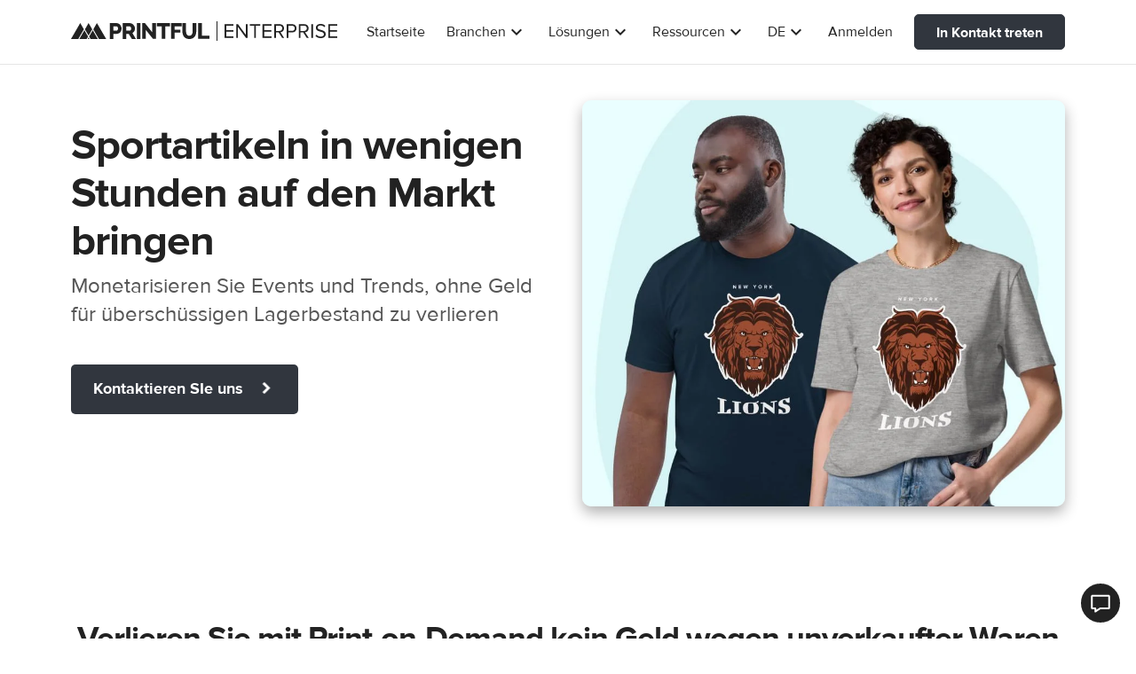

--- FILE ---
content_type: text/html; charset=UTF-8
request_url: https://www.printful.com/de/enterprise/sport-merchandise
body_size: 30538
content:
    <!DOCTYPE html>
    <html lang="de">    <head>
        <meta charset="utf-8"/>
        <meta name="viewport" content="width=device-width,initial-scale=1,user-scalable=yes"/>
        <meta http-equiv="X-UA-Compatible" content="IE=edge,chrome=1">

        <title>Führen Sie Sport-Merch im Handumdrehen ein | Printful Enterprise</title>
        <meta property="og:title" content="Führen Sie Sport-Merch im Handumdrehen ein | Printful Enterprise">
<meta name="description" content="Erstellen und verkaufen Sie Premium-Artikel an Sportfans weltweit. Bringen Sie Produkte schnell auf den Markt und verlieren Sie kein Geld mit Restbeständen.">
<meta property="og:description" content="Erstellen und verkaufen Sie Premium-Artikel an Sportfans weltweit. Bringen Sie Produkte schnell auf den Markt und verlieren Sie kein Geld mit Restbeständen.">
<meta property="og:site_name" content="Printful">
<meta property="og:type" content="article">
<meta property="og:url" content="https://www.printful.com/de/enterprise/sport-merchandise">
<meta name="twitter:card" content="summary">
<meta name="twitter:site" content="@printfulp">
<meta name="twitter:creator" content="@printful">
<meta name="robots" content="max-image-preview:large">
<meta property="og:image" content="https://files.cdn.printful.com/upload/lpg-og-image-upload/bc/bc539a124932c993bb9c82397c9e9f64_l?v=1671118693">
<link rel="canonical" href="https://www.printful.com/de/enterprise/sport-merchandise">
<link rel="alternate" hreflang="x-default" href="https://www.printful.com/enterprise/sports-merchandise">
<link href="https://files.cdn.printful.com/o/upload/hero-banner-2-frame/45/w780/452c1b9db8e7c66f158cda0b60c6b41f__1920" rel="preload" as="image">
<link rel="alternate" hreflang="en" href="https://www.printful.com/enterprise/sports-merchandise">
<link rel="alternate" hreflang="en-GB" href="https://www.printful.com/uk/enterprise/sports-merchandise">
<link rel="alternate" hreflang="en-CA" href="https://www.printful.com/ca/enterprise/sports-merchandise">
<link rel="alternate" hreflang="es" href="https://www.printful.com/es/empresas/merchandising-deportivo">
<link rel="alternate" hreflang="fr" href="https://www.printful.com/fr/entreprise/merchandising-sport">
<link rel="alternate" hreflang="de" href="https://www.printful.com/de/enterprise/sport-merchandise">
<link rel="alternate" hreflang="ja" href="https://www.printful.com/jp/enterprise/sports-merchandise">
<link href="https://www.google-analytics.com" rel="preconnect">
<link href="https://www.googletagmanager.com" rel="preconnect">
<link href="https://static.cdn.printful.com/dist-pf/app/css/theme-enterprise.8928fb3541b869f965db.css" rel="stylesheet">
<link href="https://static.cdn.printful.com/dist-pf/app/css/hero-banner-two.48a82723f6104d032d5f.css" rel="stylesheet">
<link href="https://static.cdn.printful.com/dist-pf/app/css/landing-page-generator.130ed8cbcb2b16c654f5.css" rel="preload" as="style" onload="this.onload=null;this.rel=&#039;stylesheet&#039;">
<link href="https://static.cdn.printful.com/dist-pf/app/css/cookie-first.8eed94a0457352560760.css" rel="preload" as="style" onload="this.onload=null;this.rel=&#039;stylesheet&#039;">
<link href="https://static.cdn.printful.com/static/v876/bootstrap/css/bootstrap.min.css" rel="stylesheet">
<link href="https://static.cdn.printful.com/dist-pf/app/css/layout-lean.082919ef1eb4e756443f.css" rel="stylesheet">
<link href="https://static.cdn.printful.com/dist-pf/app/css/layout-sass-lean.6d89ecb7705007992ee9.css" rel="stylesheet">
<link href="https://static.cdn.printful.com/dist-pf/app/css/components-critical-lpg.1210b5875e2d4937ec17.css" rel="stylesheet">
<link href="https://static.cdn.printful.com/dist-pf/app/css/modal.3325b239515502bcd789.css" rel="preload" as="style" onload="this.onload=null;this.rel=&#039;stylesheet&#039;">
<link href="https://static.cdn.printful.com/static/v876/icons/style.css" rel="preload" as="style" onload="this.onload=null;this.rel=&#039;stylesheet&#039;">
<link href="https://static.cdn.printful.com/dist-pf/app/css/widgets.d1693f917e919d6ed85b.css" rel="preload" as="style" onload="this.onload=null;this.rel=&#039;stylesheet&#039;">
<link href="https://static.cdn.printful.com/dist-pf/app/css/components-deferred-lpg.651ae022c95c319cbc60.css" rel="preload" as="style" onload="this.onload=null;this.rel=&#039;stylesheet&#039;">
<link href="https://static.cdn.printful.com/static/v876/css/slick.min.css" rel="stylesheet">
<link href="https://static.cdn.printful.com/static/v876/css/splide-core.min.css" rel="stylesheet">
<link href="https://static.cdn.printful.com/dist-pf/app/css/enterprise.6a89f1f611f510796c80.css" rel="stylesheet">
<style>.pf-text-image-blocks ul {
    padding-inline-start: 1.7rem;
    margin-bottom: 0 !important;
}

.pf-text-image-blocks p:last-of-type {
    margin-bottom: 0;
}</style>
<style>@media screen and (min-width: 1200px) {
    .pf-sliding-block--horizontal .pf-sliding-block__item--imageLarge img {
        max-width: 280px;
        max-height: 180px;
    }
}</style>
<style>    @media (max-width: 1199px) {
        #content {
            margin-top: 54px !important;
        }
    }</style>
<style>    @media (min-width: 768px) {
        .social-links {
            text-align: right;
        }
    }</style>
<script src="https://static.cdn.printful.com/dist-pf/webpack-runtime-pf.2d354fa504788dcd6074.js"></script>
<script src="https://static.cdn.printful.com/dist-pf/app/gtm.176415e42af5cb5a229a.js"></script>
<script>
            (function(global) {
                global.MOMENT_LOCALE = "de";
                global.MOMENT_TZ = "UTC";
            })(this);
        (function () {
            window.xss = function (isVue) {
                var message = 'XSS in ' + (isVue ? 'Vue' : 'script');
                
                window.alert(message);
                
                debugger;
            
                if (!window.Sentry) {
                    return;
                }
            
                var data = {
                    extra: {
                        environmentId: ''
                    }
                };
            
                window.Sentry.captureException(new Error(message), data);  
            }
        })();</script>
        

<script src="https://static.cdn.printful.com/static/v876/js/sentry.8.49.0.min.js"></script>
<script>
    (function () {
        // Define global utils for working w/ Sentry
        window.SentryUtils = {
            ignoreErrorsWithStack: [
                "MarvinPageExplorer",
            ],
            getInitParameters: function getInitParameters() {
                // Gist w/ useful excludes: https://gist.github.com/impressiver/5092952
                return {
                    release: "printful@082edcb65b4a864f94ef2d8f27c58c140aca45d0",
                    dsn: "https:\/\/a924ee2dc34042c0b48e696c9d3402a5@sentry.printful.com\/6",
                    environment: "production" || "unknown",
                    // Ignoring exceptions from the following URLs
                    denyUrls: [
                        // Facebook flakiness
                        /graph\.facebook\.com/i,
                        // Facebook blocked
                        /connect\.facebook\.net\/en_US\/all\.js/i,
                        // Woopra flakiness
                        /eatdifferent\.com\.woopra-ns\.com/i,
                        /static\.woopra\.com\/js\/woopra\.js/i,
                        // Chrome extensions
                        /extensions\//i,
                        /^chrome:\/\//i,
                        // Other plugins
                        /127\.0\.0\.1:4001\/isrunning/i, // Cacaoweb
                        /webappstoolbarba\.texthelp\.com\//i,
                        /metrics\.itunes\.apple\.com\.edgesuite\.net\//i,
                        // Our custom blacklists
                        /visualwebsiteoptimizer\.com/i, // VWO
                        /connect\.facebook\.net\//i, // FBEvents
                        // Shopify JS when we're embedded in their portal
                        /cdn\.shopify\.com/i,
                    ],
                    // Ignore exceptions like this
                    ignoreErrors: [
                        // Random plugins/extensions
                        "top.GLOBALS",
                        // See: http://blog.errorception.com/2012/03/tale-of-unfindable-js-error.html
                        "originalCreateNotification",
                        "canvas.contentDocument",
                        "MyApp_RemoveAllHighlights",
                        "http://tt.epicplay.com",
                        "Can't find variable: ZiteReader",
                        "jigsaw is not defined",
                        "ComboSearch is not defined",
                        "http://loading.retry.widdit.com/",
                        "atomicFindClose",
                        // Facebook borked
                        "fb_xd_fragment",
                        // ISP "optimizing" proxy - `Cache-Control: no-transform` seems to
                        // reduce this. (thanks @acdha)
                        // See http://stackoverflow.com/questions/4113268
                        "bmi_SafeAddOnload",
                        "EBCallBackMessageReceived",
                        // See http://toolbar.conduit.com/Developer/HtmlAndGadget/Methods/JSInjection.aspx
                        "conduitPage",
                        // Some GDrive extension related error?
                        'getElementsByClassName("docs-homescreen-gb-container")[0].style',
                        // We don't currently even have a ResizeObserver
                        "ResizeObserver loop limit exceeded",
                        'structuredClone',
                    ],
                    beforeSend: function beforeSend(e, hint) {
                        // Special adjustments from BaseAppError extending errors
                        var err = hint.originalException;
                        if (!err) {
                            return e;
                        }

                        // Check if this needs to be filtered out
                        var stack = err.stack;
                        var stackFilter = window.SentryUtils.ignoreErrorsWithStack;
                        if (stack && stackFilter) {
                            var shouldFilterOut = stackFilter.some(function (filter) {
                                if (filter instanceof RegExp) {
                                    return !!filter.test(stack);
                                } else {
                                    return stack.indexOf(filter) !== -1;
                                }
                            });
                            if (shouldFilterOut) {
                                return null;
                            }
                        }

                        // Add VError metadata
                        if (err.__EXTENDS_VERROR) {
                            // Set context and extra values
                            e.tags = Object.assign(e.tags || {}, err.getTags());
                            e.extra = Object.assign(e.extra || {}, err.fullInfo());
                        }

                        // Set context data
                        e.level = err.level || e.level;
                        e.tags = Object.assign({}, err.tags, e.tags);

                        return e;
                    }
                };
            },

            getUserData: function getUserData() {
                return {"CustomerID":null,"EnvironmentID":null,"EmployeeID":null,"EmbedStoreID":null};
            },

            shouldEnableBrowserTracing: true        };

        const parameters = window.SentryUtils.getInitParameters();
        parameters.integrations = [];

        if (window.SentryUtils.shouldEnableBrowserTracing) {
            parameters.integrations.push(
                window.Sentry.browserTracingIntegration(
                    {
                        enableInp: true,
                        instrumentNavigation: false
                    }
                )
            );
            parameters.tracesSampleRate = 1;
            parameters.tracePropagationTargets = [];
        }

        
        // Init Sentry
        window.Sentry.init(parameters);

        // Set User info
        window.Sentry.setUser(window.SentryUtils.getUserData());
    })();
</script>



<script>
    function ga() {
        if (PF.DEV) {
            console.error('Calling outdated tracking, please remove it!');
        } else {
            const error = new Error('Usage of GA function');
            window.Sentry.captureException(error);
        }
    }
</script>

<script>
    function pushGeneralDataLayerEvent() {
        window.dataLayer = window.dataLayer || [];

        if (typeof PF !== 'undefined' && PF.Customer !== undefined) {
            const extraData = JSON.parse('[]');
            const basicData = {
                event: 'general',
                page_type: 'other',
                selling_region: PF.Customer.sellingRegionSetting.originSellingRegion.name,
                display_currency: PF.DisplayCurrency.currency,
                language: PF.Lang.language,
                locale: PF.Lang.getUserLocale(),
                customer_id: PF.Customer.isAnonymous() ? null : PF.Customer.customerId,
                environment_id: PF.Customer.isAnonymous() ? null : PF.Customer.environmentId,
                lead_scoring_profile: PF.Customer.leadScoringProfile,
            };

            window.dataLayer.push({ ...basicData, ...extraData });

            return;
        }

        // Add Cookie Preferences if they are not set already
        window.PF = window.PF || {};
        if (!window.PF.RawGlobals || !window.PF.RawGlobals.CookiePreferenceData) {
            window.PF.RawGlobals = {};
            window.PF.RawGlobals.CookiePreferenceData = {"arePreferencesSet":false,"hasAcceptedAll":false,"necessary":true,"functional":false,"performance":false,"advertising":false};
        }

        // If assets are not there, send a minimal event
        window.dataLayer.push({
            event: 'general',
            page_type: 'other',
        });
    }

        document.addEventListener('DOMContentLoaded', pushGeneralDataLayerEvent);
    </script>

    
<!--suppress UnusedCatchParameterJS -->
<script>
(function() {
    const STORAGE_KEY_ASSIGNED_AB_TESTS = 'assigned-ab-tests';

    class AbTesting {
        constructor(userVariants) {
            this.assignedAbTestIds = [];
            this.abTests = userVariants.map((variant) => {
                return { testId: variant.testId, variantKey: variant.variantKey, isAutoTrack: variant.isAutoTrack };
            });
        }

        getAbTestVariant(testId) {
            const test = this.getAbTest(testId);

            if (!test) {
                return null;
            }

            return test.variantKey;
        }

        isTestAssigned(testId) {
            return !!this.getAbTest(testId);
        }

        sendDataLayerEvent(test, isManualTrack) {
            // Skip dataLayer event push if it was already pushed
            if (this.assignedAbTestIds.includes(test.testId)) {
                return;
            }
            const dataLayer = this.getDataLayerArray(isManualTrack);
            dataLayer.push({
                'event': 'abTesting',
                'testId': test.testId,
                'variantKey': test.variantKey,
            });

            this.assignedAbTestIds.push(test.testId);
        }

        trackAbTest(testId) {
            const test = this.getAbTest(testId);

            if (!test) {
                return;
            }

            if (PF.DEV) {
                console.log("Tracking AB test", test);
            }

            this.sendDataLayerEvent(test, true);

            saveAssignedAbTestIds(this.assignedAbTestIds, STORAGE_KEY_ASSIGNED_AB_TESTS);
        }

        getAbTest(testId) {
            return this.abTests.find((test) => test.testId === testId);
        }

        getDataLayerArray(isManualTrack) {
            const isDev = false;
            const areCookiePreferencesSet = this.getCookiePreferences(isManualTrack);
            const isUsLocation = true;

            if (isDev || areCookiePreferencesSet || isUsLocation) {
                window.dataLayer = window.dataLayer || [];

                return window.dataLayer;
            }

            window.delayedDataLayer = window.delayedDataLayer || [];

            return window.delayedDataLayer;
        }

        getCookiePreferences(isManualTrack) {
            if (isManualTrack) {
                return window.PF.Cookies.arePreferencesSet() && window.PF.Cookies.hasAcceptedPerformance();
            }

            const cookiePreferences = {"arePreferencesSet":false,"hasAcceptedAll":false,"necessary":true,"functional":false,"performance":false,"advertising":false};
            return cookiePreferences.arePreferencesSet && cookiePreferences.performance;
        }
    }

    window.abTesting = new AbTesting([{"testId":611,"variantKey":0,"notMatched":null,"isAutoTrack":0},{"testId":613,"variantKey":0,"notMatched":null,"isAutoTrack":0},{"testId":627,"variantKey":1,"notMatched":null,"isAutoTrack":1}]);

    window.abTesting.assignedAbTestIds = getAssignedAbTestIds(STORAGE_KEY_ASSIGNED_AB_TESTS);

    for (const test of window.abTesting.abTests) {
        if (!test.isAutoTrack) {
            continue;
        }

        window.abTesting.sendDataLayerEvent(test, false);
    }

    saveAssignedAbTestIds(window.abTesting.assignedAbTestIds, STORAGE_KEY_ASSIGNED_AB_TESTS);
})();

function getAssignedAbTestIds(localStorageKey) {
    try {
        const testIds = JSON.parse(window.localStorage.getItem(localStorageKey));

        if (!testIds) {
            return [];
        }

        return testIds;
    } catch (err) {
        console.log('Local storage not supported!');

        return [];
    }
}

function saveAssignedAbTestIds(testIds, localStorageKey) {
    try {
        window.localStorage.setItem(localStorageKey, JSON.stringify(testIds));
    } catch (err) {
        console.log('Local storage not supported!');
    }
}
</script>
        <meta name="csrf-param" content="_csrf">
<meta name="csrf-token" content="AN2v-ja2Ubff38ur1x1efsXmd5KF1BUhfB48KSj_lh5Z6MqwfIBnhYq1pOLjWRMZv7IW4s6sREtLQV5lb73XUQ==">

        <link rel="shortcut icon" type="image/png" href="/favicon.png"/>

        <link rel="manifest" href="/manifest.json"/>

    </head>
    <body id="application" class="guest pf-lang--de">

    <!-- Google Tag Manager (noscript) -->
<noscript><iframe src="https://www.googletagmanager.com/ns.html?id=GTM-W24577"
                  height="0" width="0" style="display:none;visibility:hidden"></iframe></noscript>
<!-- End Google Tag Manager (noscript) -->
    
    
<!--Desktop menu-->
<div class="enterprise__header container ">
    <div class="pf-d-none pf-d-lg-flex pf-justify-content-between pf-py-16">
        <a href="/de/enterprise" class="pf-py-8">
            <img src="https://static.cdn.printful.com/static/v876/images/layout/enterprise-logo-dark-de.svg?v=2"
                 alt="Printful Enterprise – Logo"
            />
        </a>
        <div class="pf-d-flex pf-align-items-center">
                                                                <a
                        href="/de"
                        class="enterprise-link pf-ui-body pf-text-dark pf-text-decoration-none pf-pr-24"
                        data-type="expanded"
                    >
                        Startseite                    </a>
                                                                                <ul class="nav pf-mr-24">
                        <li class="enterprise__desktop-header-dropdown dropdown">
                            <a href="javascript:"
                               class="enterprise__desktop-header-dropdown-title dropdown-toggle pf-p-0 pf-ui-body pf-d-flex pf-align-items-center pf-text-dark"
                               data-toggle="dropdown"
                            >
                                Branchen                                <i class="pf-i pf-i-24 pf-i-chevron-down pf-text-dark"></i>
                            </a>
                            <ul class="enterprise__desktop-header-dropdown-content pf-rounded-0  dropdown-menu pf-mt-24 pf-ui-body pf-py-16">
                                                                    <li>
                                        <a href="/de/enterprise/online-marken"
                                           class="enterprise-link enterprise__desktop-header-dropdown-content-item pf-px-24 pf-py-8"
                                           data-type="expanded"
                                           data-main-category="Branchen"
                                        >
                                            <h5 class="enterprise__desktop-header-dropdown-content-item-title pf-h5 pf-m-0">
                                                Direct-to-Consumer E-Commerce                                            </h5>
                                        </a>
                                    </li>
                                                                    <li>
                                        <a href="/de/enterprise/entertainment-media-unternehmen"
                                           class="enterprise-link enterprise__desktop-header-dropdown-content-item pf-px-24 pf-py-8"
                                           data-type="expanded"
                                           data-main-category="Branchen"
                                        >
                                            <h5 class="enterprise__desktop-header-dropdown-content-item-title pf-h5 pf-m-0">
                                                Medien- und Unterhaltungsmarken                                            </h5>
                                        </a>
                                    </li>
                                                                    <li>
                                        <a href="/de/enterprise/merchandise-agenturen"
                                           class="enterprise-link enterprise__desktop-header-dropdown-content-item pf-px-24 pf-py-8"
                                           data-type="expanded"
                                           data-main-category="Branchen"
                                        >
                                            <h5 class="enterprise__desktop-header-dropdown-content-item-title pf-h5 pf-m-0">
                                                Merchandise-Agenturen                                            </h5>
                                        </a>
                                    </li>
                                                                    <li>
                                        <a href="/de/enterprise/fashion-retailers"
                                           class="enterprise-link enterprise__desktop-header-dropdown-content-item pf-px-24 pf-py-8"
                                           data-type="expanded"
                                           data-main-category="Branchen"
                                        >
                                            <h5 class="enterprise__desktop-header-dropdown-content-item-title pf-h5 pf-m-0">
                                                Modemarken                                            </h5>
                                        </a>
                                    </li>
                                                                    <li>
                                        <a href="/de/enterprise/gaming-merchandise"
                                           class="enterprise-link enterprise__desktop-header-dropdown-content-item pf-px-24 pf-py-8"
                                           data-type="expanded"
                                           data-main-category="Branchen"
                                        >
                                            <h5 class="enterprise__desktop-header-dropdown-content-item-title pf-h5 pf-m-0">
                                                Gaming & E-Sports                                            </h5>
                                        </a>
                                    </li>
                                                                    <li>
                                        <a href="/de/enterprise/sport-merchandise"
                                           class="enterprise-link enterprise__desktop-header-dropdown-content-item pf-px-24 pf-py-8"
                                           data-type="expanded"
                                           data-main-category="Branchen"
                                        >
                                            <h5 class="enterprise__desktop-header-dropdown-content-item-title pf-h5 pf-m-0">
                                                Sport                                            </h5>
                                        </a>
                                    </li>
                                                            </ul>
                        </li>
                    </ul>
                                                                                <ul class="nav pf-mr-24">
                        <li class="enterprise__desktop-header-dropdown dropdown">
                            <a href="javascript:"
                               class="enterprise__desktop-header-dropdown-title dropdown-toggle pf-p-0 pf-ui-body pf-d-flex pf-align-items-center pf-text-dark"
                               data-toggle="dropdown"
                            >
                                Lösungen                                <i class="pf-i pf-i-24 pf-i-chevron-down pf-text-dark"></i>
                            </a>
                            <ul class="enterprise__desktop-header-dropdown-content pf-rounded-0  dropdown-menu pf-mt-24 pf-ui-body pf-py-16">
                                                                    <li>
                                        <a href="/de/enterprise/inventarloser-vertrieb"
                                           class="enterprise-link enterprise__desktop-header-dropdown-content-item pf-px-24 pf-py-8"
                                           data-type="expanded"
                                           data-main-category="Lösungen"
                                        >
                                            <h5 class="enterprise__desktop-header-dropdown-content-item-title pf-h5 pf-m-0">
                                                Inventarloses Dropshipping                                            </h5>
                                        </a>
                                    </li>
                                                                    <li>
                                        <a href="/de/enterprise/geografische-markterschliessung"
                                           class="enterprise-link enterprise__desktop-header-dropdown-content-item pf-px-24 pf-py-8"
                                           data-type="expanded"
                                           data-main-category="Lösungen"
                                        >
                                            <h5 class="enterprise__desktop-header-dropdown-content-item-title pf-h5 pf-m-0">
                                                Internationale Expansion                                            </h5>
                                        </a>
                                    </li>
                                                                    <li>
                                        <a href="/de/enterprise/qualitaet"
                                           class="enterprise-link enterprise__desktop-header-dropdown-content-item pf-px-24 pf-py-8"
                                           data-type="expanded"
                                           data-main-category="Lösungen"
                                        >
                                            <h5 class="enterprise__desktop-header-dropdown-content-item-title pf-h5 pf-m-0">
                                                Qualitative Produktion                                            </h5>
                                        </a>
                                    </li>
                                                                    <li>
                                        <a href="/de/enterprise/produktpersonalisierung"
                                           class="enterprise-link enterprise__desktop-header-dropdown-content-item pf-px-24 pf-py-8"
                                           data-type="expanded"
                                           data-main-category="Lösungen"
                                        >
                                            <h5 class="enterprise__desktop-header-dropdown-content-item-title pf-h5 pf-m-0">
                                                Personalisierte Produkte auf Anfrage                                            </h5>
                                        </a>
                                    </li>
                                                                    <li>
                                        <a href="/de/enterprise/nachhaltigkeit"
                                           class="enterprise-link enterprise__desktop-header-dropdown-content-item pf-px-24 pf-py-8"
                                           data-type="expanded"
                                           data-main-category="Lösungen"
                                        >
                                            <h5 class="enterprise__desktop-header-dropdown-content-item-title pf-h5 pf-m-0">
                                                Nachhaltigkeit                                             </h5>
                                        </a>
                                    </li>
                                                            </ul>
                        </li>
                    </ul>
                                                                                <ul class="nav pf-mr-24">
                        <li class="enterprise__desktop-header-dropdown dropdown">
                            <a href="javascript:"
                               class="enterprise__desktop-header-dropdown-title dropdown-toggle pf-p-0 pf-ui-body pf-d-flex pf-align-items-center pf-text-dark"
                               data-toggle="dropdown"
                            >
                                Ressourcen                                <i class="pf-i pf-i-24 pf-i-chevron-down pf-text-dark"></i>
                            </a>
                            <ul class="enterprise__desktop-header-dropdown-content pf-rounded-0  dropdown-menu pf-mt-24 pf-ui-body pf-py-16">
                                                                    <li>
                                        <a href="/de/enterprise/print-on-demand-bericht"
                                           class="enterprise-link enterprise__desktop-header-dropdown-content-item pf-px-24 pf-py-8"
                                           data-type="expanded"
                                           data-main-category="Ressourcen"
                                        >
                                            <h5 class="enterprise__desktop-header-dropdown-content-item-title pf-h5 pf-m-0">
                                                Print-on-Demand-Report                                            </h5>
                                        </a>
                                    </li>
                                                                    <li>
                                        <a href="/de/enterprise/in-house-vs-on-demand"
                                           class="enterprise-link enterprise__desktop-header-dropdown-content-item pf-px-24 pf-py-8"
                                           data-type="expanded"
                                           data-main-category="Ressourcen"
                                        >
                                            <h5 class="enterprise__desktop-header-dropdown-content-item-title pf-h5 pf-m-0">
                                                Inhouse vs. On-Demand                                            </h5>
                                        </a>
                                    </li>
                                                                    <li>
                                        <a href="/de/enterprise/massenproduktion-vs-on-demand"
                                           class="enterprise-link enterprise__desktop-header-dropdown-content-item pf-px-24 pf-py-8"
                                           data-type="expanded"
                                           data-main-category="Ressourcen"
                                        >
                                            <h5 class="enterprise__desktop-header-dropdown-content-item-title pf-h5 pf-m-0">
                                                Massenproduktion vs. On-Demand                                            </h5>
                                        </a>
                                    </li>
                                                            </ul>
                        </li>
                    </ul>
                                                                                <ul class="nav pf-mr-24">
                        <li class="enterprise__desktop-header-dropdown dropdown">
                            <a href="javascript:"
                               class="enterprise__desktop-header-dropdown-title dropdown-toggle pf-p-0 pf-ui-body pf-d-flex pf-align-items-center pf-text-dark"
                               data-toggle="dropdown"
                            >
                                DE                                <i class="pf-i pf-i-24 pf-i-chevron-down pf-text-dark"></i>
                            </a>
                            <ul class="enterprise__desktop-header-dropdown-content pf-rounded-0 enterprise__desktop-header-dropdown--lang dropdown-menu pf-mt-24 pf-ui-body pf-py-16">
                                                                    <li>
                                        <a href="https://www.printful.com/enterprise/sports-merchandise"
                                           class="lang-en_US enterprise__desktop-header-dropdown-content-item pf-px-24 pf-py-8"
                                           data-type="expanded"
                                           data-main-category=""
                                        >
                                            <h5 class="enterprise__desktop-header-dropdown-content-item-title pf-h5 pf-m-0">
                                                English (US)                                            </h5>
                                        </a>
                                    </li>
                                                                    <li>
                                        <a href="https://www.printful.com/uk/enterprise/sports-merchandise"
                                           class="lang-en_GB enterprise__desktop-header-dropdown-content-item pf-px-24 pf-py-8"
                                           data-type="expanded"
                                           data-main-category=""
                                        >
                                            <h5 class="enterprise__desktop-header-dropdown-content-item-title pf-h5 pf-m-0">
                                                English (UK)                                            </h5>
                                        </a>
                                    </li>
                                                                    <li>
                                        <a href="https://www.printful.com/ca/enterprise/sports-merchandise"
                                           class="lang-en_CA enterprise__desktop-header-dropdown-content-item pf-px-24 pf-py-8"
                                           data-type="expanded"
                                           data-main-category=""
                                        >
                                            <h5 class="enterprise__desktop-header-dropdown-content-item-title pf-h5 pf-m-0">
                                                English (CA)                                            </h5>
                                        </a>
                                    </li>
                                                                    <li>
                                        <a href="https://www.printful.com/es/empresas/merchandising-deportivo"
                                           class="lang-es_ES enterprise__desktop-header-dropdown-content-item pf-px-24 pf-py-8"
                                           data-type="expanded"
                                           data-main-category=""
                                        >
                                            <h5 class="enterprise__desktop-header-dropdown-content-item-title pf-h5 pf-m-0">
                                                Español (ES)                                            </h5>
                                        </a>
                                    </li>
                                                                    <li>
                                        <a href="https://www.printful.com/fr/entreprise/merchandising-sport"
                                           class="lang-fr_FR enterprise__desktop-header-dropdown-content-item pf-px-24 pf-py-8"
                                           data-type="expanded"
                                           data-main-category=""
                                        >
                                            <h5 class="enterprise__desktop-header-dropdown-content-item-title pf-h5 pf-m-0">
                                                Français (FR)                                            </h5>
                                        </a>
                                    </li>
                                                                    <li>
                                        <a href="https://www.printful.com/de/enterprise/sport-merchandise"
                                           class="lang-de_DE enterprise__desktop-header-dropdown-content-item pf-px-24 pf-py-8"
                                           data-type="expanded"
                                           data-main-category=""
                                        >
                                            <h5 class="enterprise__desktop-header-dropdown-content-item-title pf-h5 pf-m-0">
                                                Deutsch (DE)                                            </h5>
                                        </a>
                                    </li>
                                                                    <li>
                                        <a href="https://www.printful.com/jp/enterprise/sports-merchandise"
                                           class="lang-ja_JP enterprise__desktop-header-dropdown-content-item pf-px-24 pf-py-8"
                                           data-type="expanded"
                                           data-main-category=""
                                        >
                                            <h5 class="enterprise__desktop-header-dropdown-content-item-title pf-h5 pf-m-0">
                                                日本語 (JP)                                            </h5>
                                        </a>
                                    </li>
                                                            </ul>
                        </li>
                    </ul>
                                                                                <a
                        href="/de/auth/register"
                        class="enterprise-link pf-ui-body pf-text-dark pf-text-decoration-none pf-pr-24"
                        data-type="expanded"
                    >
                        Anmelden                    </a>
                                                        <button class="enterprise__button--navy enterprise__connect pf-btn pf-btn-primary enterprise-connect" data-type="expanded">
                    In Kontakt treten                </button>
                    </div>
    </div>
</div>

    
<hr class="pf-m-0 pf-border-top pf-d-sm-none" aria-hidden="true"/>

<!--Mobile menu-->
<div class="enterprise__mobile-menu-overlay pf-position-fixed pf-w-100 pf-h-100"></div>
<a href="/de/enterprise">
    <img src="https://static.cdn.printful.com/static/v876/images/layout/enterprise-logo-icon-dark.svg"
         class="enterprise__mobile-logo pf-d-lg-none pf-position-absolute pf-mx-auto pf-mt-20"
         alt="Printful"
         title="Printful"
    />
</a>
<div class="enterprise__mobile-menu-container pf-d-lg-none pf-p-8 pf-position-absolute">
    <div class="pf-d-flex pf-justify-content-between">
        <a href="javascript:"
           class="enterprise__menu-toggle pf-pointer pf-d-flex pf-flex-column pf-align-items-center pf-text-decoration-none">
            <i class="pf-i pf-i-24 pf-i-menu pf-text-muted"></i>
            <p class="pf-ui-legal pf-mb-0 pf-text-muted">Menü</p>
        </a>
    </div>
    <div class="enterprise__mobile-menu pf-h-100 pf-position-fixed pf-bg-white">
        <div class="pf-py-24 pf-px-16 enterprise__menu-toggle pf-pointer">
            <i class="pf-i pf-i-24 pf-i-close pf-text-dark"></i>
            <a href="/de/enterprise">
                <img src="https://static.cdn.printful.com/static/v876/images/layout/enterprise-logo-icon-dark.svg"
                     class="enterprise__mobile-logo pf-d-lg-none pf-position-absolute pf-mx-auto pf-mt-24"
                     style="top:3px;"
                     alt="Printful"
                     title="Printful"
                />
            </a>
        </div>
        
<hr class="pf-m-0 pf-border-top " aria-hidden="true"/>
        <div class="enterprise__mobile-menu-items">
            <div class="pf-pt-20 pf-mb-24 pf-pl-12 pf-pr-8 pf-d-flex pf-flex-column">
                                                                                <a href="/de"
                           class="enterprise-link pf-ui-body pf-text-dark pf-text-decoration-none pf-mt-20"
                           data-type="burger"
                        >
                            Startseite                        </a>
                                                                                                    <div id="1"
                             class="enterprise__mobile-submenu-toggle pf-ui-body pf-d-flex pf-justify-content-between pf-mt-20"
                        >
                            Branchen                            <i class="pf-i pf-i-24 pf-i-chevron-right"></i>
                        </div>
                                                                                                    <div id="2"
                             class="enterprise__mobile-submenu-toggle pf-ui-body pf-d-flex pf-justify-content-between pf-mt-20"
                        >
                            Lösungen                            <i class="pf-i pf-i-24 pf-i-chevron-right"></i>
                        </div>
                                                                                                    <div id="3"
                             class="enterprise__mobile-submenu-toggle pf-ui-body pf-d-flex pf-justify-content-between pf-mt-20"
                        >
                            Ressourcen                            <i class="pf-i pf-i-24 pf-i-chevron-right"></i>
                        </div>
                                                                                                                            </div>

                            <div class="pf-px-12 pf-pt-8 pf-mb-24">
                                            <a href="/de/auth/register"
                           class="enterprise__button--white pf-btn pf-w-100 pf-text-dark pf-mb-12">
                            Anmelden                        </a>
                    
                                            <button class="enterprise__connect enterprise__button--navy enterprise-connect pf-btn pf-btn-primary pf-w-100" data-type="burger">
                            In Kontakt treten                        </button>
                                    </div>
                        
<hr class="pf-m-0 pf-border-top " aria-hidden="true"/>
            <div class="pf-mb-24 pf-pr-8 pf-pl-12 pf-d-flex pf-flex-column">
                <div id="locales"
                     class="enterprise__mobile-submenu-toggle pf-ui-body pf-d-flex pf-justify-content-between pf-mt-20"
                >
                    <div>
                        DE                    </div>
                    <i class="pf-i pf-i-24 pf-i-chevron-right"></i>
                </div>
            </div>

        </div>
                                                        <div class="enterprise__mobile-submenu enterprise__mobile-submenu--1 pf-bg-white pf-position-absolute pf-w-100 pf-h-80"
                     style="padding-top: 14px">
                    
<hr class="pf-m-0 pf-border-top " aria-hidden="true"/>
                    <div class="pf-mb-64 pf-d-flex pf-flex-column">
                        <div id="1"
                             class="enterprise__mobile-submenu-toggle pf-d-flex pf-h5 pf-py-16 pf-pl-8"
                        >
                            <i class="pf-i pf-i-24 pf-i-chevron-left pf-text-gray pf-mr-4"></i>
                            <span class="pf-my-auto">Branchen</span>
                        </div>
                        
<hr class="pf-m-0 pf-border-top " aria-hidden="true"/>
                                                    <a href="/de/enterprise/online-marken"
                               class="enterprise-link                                                              pf-ui-body pf-text-dark pf-text-decoration-none pf-my-8 pf-pl-16"
                               data-type="burger"
                               data-main-category="Branchen"
                            >
                                Direct-to-Consumer E-Commerce                            </a>
                                                    <a href="/de/enterprise/entertainment-media-unternehmen"
                               class="enterprise-link                                                              pf-ui-body pf-text-dark pf-text-decoration-none pf-my-8 pf-pl-16"
                               data-type="burger"
                               data-main-category="Branchen"
                            >
                                Medien- und Unterhaltungsmarken                            </a>
                                                    <a href="/de/enterprise/merchandise-agenturen"
                               class="enterprise-link                                                              pf-ui-body pf-text-dark pf-text-decoration-none pf-my-8 pf-pl-16"
                               data-type="burger"
                               data-main-category="Branchen"
                            >
                                Merchandise-Agenturen                            </a>
                                                    <a href="/de/enterprise/fashion-retailers"
                               class="enterprise-link                                                              pf-ui-body pf-text-dark pf-text-decoration-none pf-my-8 pf-pl-16"
                               data-type="burger"
                               data-main-category="Branchen"
                            >
                                Modemarken                            </a>
                                                    <a href="/de/enterprise/gaming-merchandise"
                               class="enterprise-link                                                              pf-ui-body pf-text-dark pf-text-decoration-none pf-my-8 pf-pl-16"
                               data-type="burger"
                               data-main-category="Branchen"
                            >
                                Gaming & E-Sports                            </a>
                                                    <a href="/de/enterprise/sport-merchandise"
                               class="enterprise-link                                                              pf-ui-body pf-text-dark pf-text-decoration-none pf-my-8 pf-pl-16"
                               data-type="burger"
                               data-main-category="Branchen"
                            >
                                Sport                            </a>
                                            </div>
                </div>
                                                <div class="enterprise__mobile-submenu enterprise__mobile-submenu--2 pf-bg-white pf-position-absolute pf-w-100 pf-h-80"
                     style="padding-top: 14px">
                    
<hr class="pf-m-0 pf-border-top " aria-hidden="true"/>
                    <div class="pf-mb-64 pf-d-flex pf-flex-column">
                        <div id="2"
                             class="enterprise__mobile-submenu-toggle pf-d-flex pf-h5 pf-py-16 pf-pl-8"
                        >
                            <i class="pf-i pf-i-24 pf-i-chevron-left pf-text-gray pf-mr-4"></i>
                            <span class="pf-my-auto">Lösungen</span>
                        </div>
                        
<hr class="pf-m-0 pf-border-top " aria-hidden="true"/>
                                                    <a href="/de/enterprise/inventarloser-vertrieb"
                               class="enterprise-link                                                              pf-ui-body pf-text-dark pf-text-decoration-none pf-my-8 pf-pl-16"
                               data-type="burger"
                               data-main-category="Lösungen"
                            >
                                Inventarloses Dropshipping                            </a>
                                                    <a href="/de/enterprise/geografische-markterschliessung"
                               class="enterprise-link                                                              pf-ui-body pf-text-dark pf-text-decoration-none pf-my-8 pf-pl-16"
                               data-type="burger"
                               data-main-category="Lösungen"
                            >
                                Internationale Expansion                            </a>
                                                    <a href="/de/enterprise/qualitaet"
                               class="enterprise-link                                                              pf-ui-body pf-text-dark pf-text-decoration-none pf-my-8 pf-pl-16"
                               data-type="burger"
                               data-main-category="Lösungen"
                            >
                                Qualitative Produktion                            </a>
                                                    <a href="/de/enterprise/produktpersonalisierung"
                               class="enterprise-link                                                              pf-ui-body pf-text-dark pf-text-decoration-none pf-my-8 pf-pl-16"
                               data-type="burger"
                               data-main-category="Lösungen"
                            >
                                Personalisierte Produkte auf Anfrage                            </a>
                                                    <a href="/de/enterprise/nachhaltigkeit"
                               class="enterprise-link                                                              pf-ui-body pf-text-dark pf-text-decoration-none pf-my-8 pf-pl-16"
                               data-type="burger"
                               data-main-category="Lösungen"
                            >
                                Nachhaltigkeit                             </a>
                                            </div>
                </div>
                                                <div class="enterprise__mobile-submenu enterprise__mobile-submenu--3 pf-bg-white pf-position-absolute pf-w-100 pf-h-80"
                     style="padding-top: 14px">
                    
<hr class="pf-m-0 pf-border-top " aria-hidden="true"/>
                    <div class="pf-mb-64 pf-d-flex pf-flex-column">
                        <div id="3"
                             class="enterprise__mobile-submenu-toggle pf-d-flex pf-h5 pf-py-16 pf-pl-8"
                        >
                            <i class="pf-i pf-i-24 pf-i-chevron-left pf-text-gray pf-mr-4"></i>
                            <span class="pf-my-auto">Ressourcen</span>
                        </div>
                        
<hr class="pf-m-0 pf-border-top " aria-hidden="true"/>
                                                    <a href="/de/enterprise/print-on-demand-bericht"
                               class="enterprise-link                                                              pf-ui-body pf-text-dark pf-text-decoration-none pf-my-8 pf-pl-16"
                               data-type="burger"
                               data-main-category="Ressourcen"
                            >
                                Print-on-Demand-Report                            </a>
                                                    <a href="/de/enterprise/in-house-vs-on-demand"
                               class="enterprise-link                                                              pf-ui-body pf-text-dark pf-text-decoration-none pf-my-8 pf-pl-16"
                               data-type="burger"
                               data-main-category="Ressourcen"
                            >
                                Inhouse vs. On-Demand                            </a>
                                                    <a href="/de/enterprise/massenproduktion-vs-on-demand"
                               class="enterprise-link                                                              pf-ui-body pf-text-dark pf-text-decoration-none pf-my-8 pf-pl-16"
                               data-type="burger"
                               data-main-category="Ressourcen"
                            >
                                Massenproduktion vs. On-Demand                            </a>
                                            </div>
                </div>
                                                <div class="enterprise__mobile-submenu enterprise__mobile-submenu--locales pf-bg-white pf-position-absolute pf-w-100 pf-h-80"
                     style="padding-top: 14px">
                    
<hr class="pf-m-0 pf-border-top " aria-hidden="true"/>
                    <div class="pf-mb-64 pf-d-flex pf-flex-column">
                        <div id="locales"
                             class="enterprise__mobile-submenu-toggle pf-d-flex pf-h5 pf-py-16 pf-pl-8"
                        >
                            <i class="pf-i pf-i-24 pf-i-chevron-left pf-text-gray pf-mr-4"></i>
                            <span class="pf-my-auto">DE</span>
                        </div>
                        
<hr class="pf-m-0 pf-border-top " aria-hidden="true"/>
                                                    <a href="https://www.printful.com/enterprise/sports-merchandise"
                               class="lang-en_US                                                              pf-ui-body pf-text-dark pf-text-decoration-none pf-my-8 pf-pl-16"
                               data-type="burger"
                               data-main-category=""
                            >
                                English (US)                            </a>
                                                    <a href="https://www.printful.com/uk/enterprise/sports-merchandise"
                               class="lang-en_GB                                                              pf-ui-body pf-text-dark pf-text-decoration-none pf-my-8 pf-pl-16"
                               data-type="burger"
                               data-main-category=""
                            >
                                English (UK)                            </a>
                                                    <a href="https://www.printful.com/ca/enterprise/sports-merchandise"
                               class="lang-en_CA                                                              pf-ui-body pf-text-dark pf-text-decoration-none pf-my-8 pf-pl-16"
                               data-type="burger"
                               data-main-category=""
                            >
                                English (CA)                            </a>
                                                    <a href="https://www.printful.com/es/empresas/merchandising-deportivo"
                               class="lang-es_ES                                                              pf-ui-body pf-text-dark pf-text-decoration-none pf-my-8 pf-pl-16"
                               data-type="burger"
                               data-main-category=""
                            >
                                Español (ES)                            </a>
                                                    <a href="https://www.printful.com/fr/entreprise/merchandising-sport"
                               class="lang-fr_FR                                                              pf-ui-body pf-text-dark pf-text-decoration-none pf-my-8 pf-pl-16"
                               data-type="burger"
                               data-main-category=""
                            >
                                Français (FR)                            </a>
                                                    <a href="https://www.printful.com/de/enterprise/sport-merchandise"
                               class="lang-de_DE                               pf-h5                               pf-ui-body pf-text-dark pf-text-decoration-none pf-my-8 pf-pl-16"
                               data-type="burger"
                               data-main-category=""
                            >
                                Deutsch (DE)                            </a>
                                                    <a href="https://www.printful.com/jp/enterprise/sports-merchandise"
                               class="lang-ja_JP                                                              pf-ui-body pf-text-dark pf-text-decoration-none pf-my-8 pf-pl-16"
                               data-type="burger"
                               data-main-category=""
                            >
                                日本語 (JP)                            </a>
                                            </div>
                </div>
                                            </div>
</div>

    
<hr class="pf-m-0 pf-border-top " aria-hidden="true"/>




<script>(function () {
    var PF = window.PF || {};
    PF.CAPTCHA_SITE_KEY = "6LfobH0UAAAAAKVJ0gTaQS9RLFC0L7_QrwPb_QUZ";
    PF.CAPTCHA_PRIVACY_URL = "https:\/\/policies.google.com\/privacy?hl=de_DE";
    PF.CAPTCHA_TERMS_URL = "https:\/\/policies.google.com\/terms?hl=de_DE";
    window.PF = PF;
})();

            (function() {
                var PF = window.PF || {};
                
                // Configs
                PF.Config = PF.Config || {};
                PF.Config.CURRENCY_CONFIG = {
                    SYMBOL_POSITION_BEFORE: 0,
                    SYMBOL_POSITION_AFTER: 1,
                };
                
                // Raw globals
                PF.RawGlobals = PF.RawGlobals || {};
                PF.RawGlobals.DisplayCurrency = {"currency":"USD","symbol":"$","symbolPosition":0,"decimalPoint":".","thousandsSeparator":",","currencyName":"US Dollar","exponent":2,"isReal":true};
                
                // Other
                PF.Currencies = {"AED":{"currency":"AED","symbol":"\u062f.\u0625","symbolPosition":0,"decimalPoint":".","thousandsSeparator":",","currencyName":"UAE Dirham","exponent":2,"isReal":true},"AFN":{"currency":"AFN","symbol":"\u060b","symbolPosition":0,"decimalPoint":".","thousandsSeparator":",","currencyName":"Afghani","exponent":2,"isReal":true},"ALL":{"currency":"ALL","symbol":"Lek","symbolPosition":0,"decimalPoint":".","thousandsSeparator":",","currencyName":"Albanian Lek","exponent":2,"isReal":true},"AMD":{"currency":"AMD","symbol":"\u058f","symbolPosition":0,"decimalPoint":".","thousandsSeparator":",","currencyName":"Armenian Dram","exponent":2,"isReal":true},"ANG":{"currency":"ANG","symbol":"NA\u0192","symbolPosition":0,"decimalPoint":".","thousandsSeparator":",","currencyName":"Netherlands Antillean Guilder","exponent":2,"isReal":true},"AOA":{"currency":"AOA","symbol":"Kz","symbolPosition":0,"decimalPoint":".","thousandsSeparator":",","currencyName":"Kwanza","exponent":2,"isReal":true},"ARS":{"currency":"ARS","symbol":"ARS","symbolPosition":0,"decimalPoint":".","thousandsSeparator":",","currencyName":"Argentine Peso","exponent":2,"isReal":true},"AUD":{"currency":"AUD","symbol":"AU$","symbolPosition":0,"decimalPoint":".","thousandsSeparator":",","currencyName":"Australian Dollar","exponent":2,"isReal":true},"AWG":{"currency":"AWG","symbol":"\u0192","symbolPosition":0,"decimalPoint":".","thousandsSeparator":",","currencyName":"Aruban Florin","exponent":2,"isReal":true},"AZN":{"currency":"AZN","symbol":"\u20bc","symbolPosition":0,"decimalPoint":".","thousandsSeparator":",","currencyName":"Azerbaijan Manat","exponent":2,"isReal":true},"BAM":{"currency":"BAM","symbol":"KM","symbolPosition":0,"decimalPoint":".","thousandsSeparator":",","currencyName":"Convertible Mark","exponent":2,"isReal":true},"BBD":{"currency":"BBD","symbol":"Bds$","symbolPosition":0,"decimalPoint":".","thousandsSeparator":",","currencyName":"Barbados Dollar","exponent":2,"isReal":true},"BDT":{"currency":"BDT","symbol":"\u09f3","symbolPosition":0,"decimalPoint":".","thousandsSeparator":",","currencyName":"Taka","exponent":2,"isReal":true},"BGN":{"currency":"BGN","symbol":"\u043b\u0432","symbolPosition":0,"decimalPoint":".","thousandsSeparator":",","currencyName":"Bulgarian Lev","exponent":2,"isReal":true},"BHD":{"currency":"BHD","symbol":".\u062f.\u0628","symbolPosition":0,"decimalPoint":".","thousandsSeparator":",","currencyName":"Bahraini Dinar","exponent":2,"isReal":true},"BIF":{"currency":"BIF","symbol":"FBu","symbolPosition":0,"decimalPoint":".","thousandsSeparator":",","currencyName":"Burundi Franc","exponent":2,"isReal":true},"BMD":{"currency":"BMD","symbol":"BMD","symbolPosition":0,"decimalPoint":".","thousandsSeparator":",","currencyName":"Bermudian Dollar","exponent":2,"isReal":true},"BND":{"currency":"BND","symbol":"BND","symbolPosition":0,"decimalPoint":".","thousandsSeparator":",","currencyName":"Brunei Dollar","exponent":2,"isReal":true},"BOB":{"currency":"BOB","symbol":"$b","symbolPosition":0,"decimalPoint":".","thousandsSeparator":",","currencyName":"Boliviano","exponent":2,"isReal":true},"BRL":{"currency":"BRL","symbol":"R$","symbolPosition":0,"decimalPoint":".","thousandsSeparator":",","currencyName":"Brazilian Real","exponent":2,"isReal":true},"BSD":{"currency":"BSD","symbol":"BSD","symbolPosition":0,"decimalPoint":".","thousandsSeparator":",","currencyName":"Bahamian Dollar","exponent":2,"isReal":true},"BTC":{"currency":"BTC","symbol":"\u0243","symbolPosition":0,"decimalPoint":".","thousandsSeparator":",","currencyName":"Bitcoin","exponent":2,"isReal":true},"BTN":{"currency":"BTN","symbol":"Nu.","symbolPosition":0,"decimalPoint":".","thousandsSeparator":",","currencyName":"Ngultrum","exponent":2,"isReal":true},"BWP":{"currency":"BWP","symbol":"P","symbolPosition":0,"decimalPoint":".","thousandsSeparator":",","currencyName":"Pula","exponent":2,"isReal":true},"BZD":{"currency":"BZD","symbol":"BZ$","symbolPosition":0,"decimalPoint":".","thousandsSeparator":",","currencyName":"Belize Dollar","exponent":2,"isReal":true},"CAD":{"currency":"CAD","symbol":"C$","symbolPosition":0,"decimalPoint":".","thousandsSeparator":",","currencyName":"Canadian Dollar","exponent":2,"isReal":true},"CDF":{"currency":"CDF","symbol":"FC","symbolPosition":0,"decimalPoint":".","thousandsSeparator":",","currencyName":"Congolese Franc","exponent":2,"isReal":true},"CHF":{"currency":"CHF","symbol":"CHF","symbolPosition":0,"decimalPoint":".","thousandsSeparator":",","currencyName":"Swiss Franc","exponent":2,"isReal":true},"CLF":{"currency":"CLF","symbol":"CLF","symbolPosition":0,"decimalPoint":".","thousandsSeparator":",","currencyName":"Unidad de Fomento","exponent":2,"isReal":true},"CLP":{"currency":"CLP","symbol":"CLP","symbolPosition":0,"decimalPoint":".","thousandsSeparator":",","currencyName":"Chilean Peso","exponent":2,"isReal":true},"CNY":{"currency":"CNY","symbol":"\u00a5","symbolPosition":0,"decimalPoint":".","thousandsSeparator":",","currencyName":"Yuan Renminbi","exponent":2,"isReal":true},"COP":{"currency":"COP","symbol":"COP","symbolPosition":0,"decimalPoint":".","thousandsSeparator":",","currencyName":"Colombian Peso","exponent":2,"isReal":true},"CRC":{"currency":"CRC","symbol":"\u20a1","symbolPosition":0,"decimalPoint":".","thousandsSeparator":",","currencyName":"Costa Rican Colon","exponent":2,"isReal":true},"CUP":{"currency":"CUP","symbol":"CUP","symbolPosition":0,"decimalPoint":".","thousandsSeparator":",","currencyName":"Cuban Peso","exponent":2,"isReal":true},"CVE":{"currency":"CVE","symbol":"$","symbolPosition":0,"decimalPoint":".","thousandsSeparator":",","currencyName":"Cabo Verde Escudo","exponent":2,"isReal":true},"CZK":{"currency":"CZK","symbol":"K\u010d","symbolPosition":0,"decimalPoint":".","thousandsSeparator":",","currencyName":"Czech Koruna","exponent":2,"isReal":true},"DJF":{"currency":"DJF","symbol":"Fdj","symbolPosition":0,"decimalPoint":".","thousandsSeparator":",","currencyName":"Djibouti Franc","exponent":2,"isReal":true},"DKK":{"currency":"DKK","symbol":"DKK","symbolPosition":0,"decimalPoint":".","thousandsSeparator":",","currencyName":"Danish Krone","exponent":2,"isReal":true},"DOP":{"currency":"DOP","symbol":"RD$","symbolPosition":0,"decimalPoint":".","thousandsSeparator":",","currencyName":"Dominican Peso","exponent":2,"isReal":true},"DZD":{"currency":"DZD","symbol":"\u062f\u062c","symbolPosition":0,"decimalPoint":".","thousandsSeparator":",","currencyName":"Algerian Dinar","exponent":2,"isReal":true},"EGP":{"currency":"EGP","symbol":"E\u00a3","symbolPosition":0,"decimalPoint":".","thousandsSeparator":",","currencyName":"Egyptian Pound","exponent":2,"isReal":true},"ERN":{"currency":"ERN","symbol":"ERN","symbolPosition":0,"decimalPoint":".","thousandsSeparator":",","currencyName":"Nakfa","exponent":2,"isReal":true},"ETB":{"currency":"ETB","symbol":"ETB","symbolPosition":0,"decimalPoint":".","thousandsSeparator":",","currencyName":"Ethiopian Birr","exponent":2,"isReal":true},"EUR":{"currency":"EUR","symbol":"\u20ac","symbolPosition":0,"decimalPoint":".","thousandsSeparator":",","currencyName":"Euro","exponent":2,"isReal":true},"FJD":{"currency":"FJD","symbol":"FJ$","symbolPosition":0,"decimalPoint":".","thousandsSeparator":",","currencyName":"Fiji Dollar","exponent":2,"isReal":true},"FKP":{"currency":"FKP","symbol":"FK\u00a3","symbolPosition":0,"decimalPoint":".","thousandsSeparator":",","currencyName":"Falkland Islands Pound","exponent":2,"isReal":true},"GBP":{"currency":"GBP","symbol":"\u00a3","symbolPosition":0,"decimalPoint":".","thousandsSeparator":",","currencyName":"Pound Sterling","exponent":2,"isReal":true},"GEL":{"currency":"GEL","symbol":"\u10da","symbolPosition":0,"decimalPoint":".","thousandsSeparator":",","currencyName":"Lari","exponent":2,"isReal":true},"GGP":{"currency":"GGP","symbol":"\u00a3","symbolPosition":0,"decimalPoint":".","thousandsSeparator":",","currencyName":"Guernsey Pound","exponent":2,"isReal":true},"GHS":{"currency":"GHS","symbol":"GH\u00a2","symbolPosition":0,"decimalPoint":".","thousandsSeparator":",","currencyName":"Ghana Cedi","exponent":2,"isReal":true},"GIP":{"currency":"GIP","symbol":"GIP","symbolPosition":0,"decimalPoint":".","thousandsSeparator":",","currencyName":"Gibraltar Pound","exponent":2,"isReal":true},"GMD":{"currency":"GMD","symbol":"D","symbolPosition":0,"decimalPoint":".","thousandsSeparator":",","currencyName":"Dalasi","exponent":2,"isReal":true},"GNF":{"currency":"GNF","symbol":"GFr","symbolPosition":0,"decimalPoint":".","thousandsSeparator":",","currencyName":"Guinean Franc","exponent":2,"isReal":true},"GTQ":{"currency":"GTQ","symbol":"Q","symbolPosition":0,"decimalPoint":".","thousandsSeparator":",","currencyName":"Quetzal","exponent":2,"isReal":true},"GYD":{"currency":"GYD","symbol":"GY$","symbolPosition":0,"decimalPoint":".","thousandsSeparator":",","currencyName":"Guyana Dollar","exponent":2,"isReal":true},"HKD":{"currency":"HKD","symbol":"HK$","symbolPosition":0,"decimalPoint":".","thousandsSeparator":",","currencyName":"Hong Kong Dollar","exponent":2,"isReal":true},"HNL":{"currency":"HNL","symbol":"L","symbolPosition":0,"decimalPoint":".","thousandsSeparator":",","currencyName":"Lempira","exponent":2,"isReal":true},"HRK":{"currency":"HRK","symbol":"kn","symbolPosition":0,"decimalPoint":".","thousandsSeparator":",","currencyName":"Kuna","exponent":2,"isReal":true},"HTG":{"currency":"HTG","symbol":"G","symbolPosition":0,"decimalPoint":".","thousandsSeparator":",","currencyName":"Gourde","exponent":2,"isReal":true},"HUF":{"currency":"HUF","symbol":"Ft","symbolPosition":0,"decimalPoint":".","thousandsSeparator":",","currencyName":"Forint","exponent":2,"isReal":true},"IDR":{"currency":"IDR","symbol":"Rp","symbolPosition":0,"decimalPoint":".","thousandsSeparator":",","currencyName":"Indonesia Rupiah","exponent":2,"isReal":true},"ILS":{"currency":"ILS","symbol":"\u20aa","symbolPosition":0,"decimalPoint":".","thousandsSeparator":",","currencyName":"New Israeli Sheqel","exponent":2,"isReal":true},"IMP":{"currency":"IMP","symbol":"\u00a3","symbolPosition":0,"decimalPoint":".","thousandsSeparator":",","currencyName":"Manx Pound","exponent":2,"isReal":true},"INR":{"currency":"INR","symbol":"\u20b9","symbolPosition":0,"decimalPoint":".","thousandsSeparator":",","currencyName":"Indian Rupee","exponent":2,"isReal":true},"IQD":{"currency":"IQD","symbol":"\u0639.\u062f","symbolPosition":0,"decimalPoint":".","thousandsSeparator":",","currencyName":"Iraqi Dinar","exponent":2,"isReal":true},"IRR":{"currency":"IRR","symbol":"\ufdfc","symbolPosition":0,"decimalPoint":".","thousandsSeparator":",","currencyName":"Iranian Rial","exponent":2,"isReal":true},"ISK":{"currency":"ISK","symbol":"\u00cdkr","symbolPosition":0,"decimalPoint":".","thousandsSeparator":",","currencyName":"Iceland Krona","exponent":2,"isReal":true},"JEP":{"currency":"JEP","symbol":"\u00a3","symbolPosition":0,"decimalPoint":".","thousandsSeparator":",","currencyName":"Jersey Pound","exponent":2,"isReal":true},"JMD":{"currency":"JMD","symbol":"J$","symbolPosition":0,"decimalPoint":".","thousandsSeparator":",","currencyName":"Jamaican Dollar","exponent":2,"isReal":true},"JOD":{"currency":"JOD","symbol":"\u062f.\u0627","symbolPosition":0,"decimalPoint":".","thousandsSeparator":",","currencyName":"Jordanian Dinar","exponent":2,"isReal":true},"JPY":{"currency":"JPY","symbol":"\u00a5","symbolPosition":0,"decimalPoint":".","thousandsSeparator":"","currencyName":"Japanese yen","exponent":0,"isReal":true},"KES":{"currency":"KES","symbol":"KSh","symbolPosition":0,"decimalPoint":".","thousandsSeparator":",","currencyName":"Kenyan Shilling","exponent":2,"isReal":true},"KGS":{"currency":"KGS","symbol":"\u041b\u0432","symbolPosition":0,"decimalPoint":".","thousandsSeparator":",","currencyName":"Som","exponent":2,"isReal":true},"KHR":{"currency":"KHR","symbol":"\u17db","symbolPosition":0,"decimalPoint":".","thousandsSeparator":",","currencyName":"Riel","exponent":2,"isReal":true},"KMF":{"currency":"KMF","symbol":"CF","symbolPosition":0,"decimalPoint":".","thousandsSeparator":",","currencyName":"Comorian Franc ","exponent":2,"isReal":true},"KPW":{"currency":"KPW","symbol":"KPW","symbolPosition":0,"decimalPoint":".","thousandsSeparator":",","currencyName":"North Korean Won","exponent":2,"isReal":true},"KRW":{"currency":"KRW","symbol":"KRW","symbolPosition":0,"decimalPoint":".","thousandsSeparator":",","currencyName":"Won","exponent":0,"isReal":true},"KWD":{"currency":"KWD","symbol":"\u200e\u062f.\u0643","symbolPosition":0,"decimalPoint":".","thousandsSeparator":",","currencyName":"Kuwaiti Dinar","exponent":2,"isReal":true},"KYD":{"currency":"KYD","symbol":"CI$","symbolPosition":0,"decimalPoint":".","thousandsSeparator":",","currencyName":"Cayman Islands Dollar","exponent":2,"isReal":true},"KZT":{"currency":"KZT","symbol":"\u20b8","symbolPosition":0,"decimalPoint":".","thousandsSeparator":",","currencyName":"Tenge","exponent":2,"isReal":true},"LAK":{"currency":"LAK","symbol":"\u20adN","symbolPosition":0,"decimalPoint":".","thousandsSeparator":",","currencyName":"Lao Kip","exponent":2,"isReal":true},"LBP":{"currency":"LBP","symbol":"\u0644.\u0644.","symbolPosition":0,"decimalPoint":".","thousandsSeparator":",","currencyName":"Lebanese Pound","exponent":2,"isReal":true},"LKR":{"currency":"LKR","symbol":"LKR","symbolPosition":0,"decimalPoint":".","thousandsSeparator":",","currencyName":"Sri Lanka Rupee","exponent":2,"isReal":true},"LRD":{"currency":"LRD","symbol":"L$","symbolPosition":0,"decimalPoint":".","thousandsSeparator":",","currencyName":"Liberian Dollar","exponent":2,"isReal":true},"LSL":{"currency":"LSL","symbol":"LSL","symbolPosition":0,"decimalPoint":".","thousandsSeparator":",","currencyName":"Loti","exponent":2,"isReal":true},"LYD":{"currency":"LYD","symbol":"LD","symbolPosition":0,"decimalPoint":".","thousandsSeparator":",","currencyName":"Libyan Dinar","exponent":2,"isReal":true},"MAD":{"currency":"MAD","symbol":"DH","symbolPosition":0,"decimalPoint":".","thousandsSeparator":",","currencyName":"Moroccan Dirham","exponent":2,"isReal":true},"MDL":{"currency":"MDL","symbol":"L","symbolPosition":0,"decimalPoint":".","thousandsSeparator":",","currencyName":"Moldovan Leu","exponent":2,"isReal":true},"MGA":{"currency":"MGA","symbol":"MGA","symbolPosition":0,"decimalPoint":".","thousandsSeparator":",","currencyName":"Malagasy Ariary","exponent":2,"isReal":true},"MKD":{"currency":"MKD","symbol":"\u0414\u0435\u043d","symbolPosition":0,"decimalPoint":".","thousandsSeparator":",","currencyName":"Denar","exponent":2,"isReal":true},"MMK":{"currency":"MMK","symbol":"K","symbolPosition":0,"decimalPoint":".","thousandsSeparator":",","currencyName":"Kyat","exponent":2,"isReal":true},"MNT":{"currency":"MNT","symbol":"\u20ae","symbolPosition":0,"decimalPoint":".","thousandsSeparator":",","currencyName":"Tugrik","exponent":2,"isReal":true},"MOP":{"currency":"MOP","symbol":"MOP$","symbolPosition":0,"decimalPoint":".","thousandsSeparator":",","currencyName":"Pataca","exponent":2,"isReal":true},"MUR":{"currency":"MUR","symbol":"\u20a8","symbolPosition":0,"decimalPoint":".","thousandsSeparator":",","currencyName":"Mauritius Rupee","exponent":2,"isReal":true},"MVR":{"currency":"MVR","symbol":"MRf","symbolPosition":0,"decimalPoint":".","thousandsSeparator":",","currencyName":"Rufiyaa","exponent":2,"isReal":true},"MWK":{"currency":"MWK","symbol":"MK","symbolPosition":0,"decimalPoint":".","thousandsSeparator":",","currencyName":"Malawi Kwacha","exponent":2,"isReal":true},"MXN":{"currency":"MXN","symbol":"MXN$","symbolPosition":0,"decimalPoint":".","thousandsSeparator":",","currencyName":"Mexican Peso","exponent":2,"isReal":true},"MYR":{"currency":"MYR","symbol":"RM","symbolPosition":0,"decimalPoint":".","thousandsSeparator":",","currencyName":"Malaysian Ringgit","exponent":2,"isReal":true},"MZN":{"currency":"MZN","symbol":"MT","symbolPosition":0,"decimalPoint":".","thousandsSeparator":",","currencyName":"Mozambique Metical","exponent":2,"isReal":true},"NAD":{"currency":"NAD","symbol":"N$","symbolPosition":0,"decimalPoint":".","thousandsSeparator":",","currencyName":"Namibia Dollar","exponent":2,"isReal":true},"NGN":{"currency":"NGN","symbol":"\u20a6","symbolPosition":0,"decimalPoint":".","thousandsSeparator":",","currencyName":"Naira","exponent":2,"isReal":true},"NIO":{"currency":"NIO","symbol":"NIO","symbolPosition":0,"decimalPoint":".","thousandsSeparator":",","currencyName":"Cordoba Oro","exponent":2,"isReal":true},"NOK":{"currency":"NOK","symbol":"NOK","symbolPosition":0,"decimalPoint":".","thousandsSeparator":",","currencyName":"Norwegian Krone","exponent":2,"isReal":true},"NPR":{"currency":"NPR","symbol":"Rs.","symbolPosition":0,"decimalPoint":".","thousandsSeparator":",","currencyName":"Nepalese Rupee","exponent":2,"isReal":true},"NZD":{"currency":"NZD","symbol":"NZ$","symbolPosition":0,"decimalPoint":".","thousandsSeparator":",","currencyName":"New Zealand Dollar","exponent":2,"isReal":true},"OMR":{"currency":"OMR","symbol":"\u0631.\u0639.","symbolPosition":0,"decimalPoint":".","thousandsSeparator":",","currencyName":"Rial Omani","exponent":2,"isReal":true},"PAB":{"currency":"PAB","symbol":"B\/.","symbolPosition":0,"decimalPoint":".","thousandsSeparator":",","currencyName":"Balboa","exponent":2,"isReal":true},"PEN":{"currency":"PEN","symbol":"S\/","symbolPosition":0,"decimalPoint":".","thousandsSeparator":",","currencyName":"Sol","exponent":2,"isReal":true},"PGK":{"currency":"PGK","symbol":"K","symbolPosition":0,"decimalPoint":".","thousandsSeparator":",","currencyName":"Kina","exponent":2,"isReal":true},"PHP":{"currency":"PHP","symbol":"PHP","symbolPosition":0,"decimalPoint":".","thousandsSeparator":",","currencyName":"Philippine Peso","exponent":2,"isReal":true},"PKR":{"currency":"PKR","symbol":"Rs","symbolPosition":0,"decimalPoint":".","thousandsSeparator":",","currencyName":"Pakistan Rupee","exponent":2,"isReal":true},"PLN":{"currency":"PLN","symbol":"z\u0142","symbolPosition":0,"decimalPoint":".","thousandsSeparator":",","currencyName":"Zloty","exponent":2,"isReal":true},"PYG":{"currency":"PYG","symbol":"\u20b2","symbolPosition":0,"decimalPoint":".","thousandsSeparator":",","currencyName":"Guarani","exponent":2,"isReal":true},"QAR":{"currency":"QAR","symbol":"QAR","symbolPosition":0,"decimalPoint":".","thousandsSeparator":",","currencyName":"Qatari Rial","exponent":2,"isReal":true},"RON":{"currency":"RON","symbol":"lei","symbolPosition":0,"decimalPoint":".","thousandsSeparator":",","currencyName":"Romanian Leu","exponent":2,"isReal":true},"RSD":{"currency":"RSD","symbol":"\u0420\u0421\u0414","symbolPosition":0,"decimalPoint":".","thousandsSeparator":",","currencyName":"Serbian Dinar","exponent":2,"isReal":true},"RUB":{"currency":"RUB","symbol":"\u0440\u0443\u0431","symbolPosition":0,"decimalPoint":".","thousandsSeparator":",","currencyName":"Russian Ruble","exponent":2,"isReal":true},"RWF":{"currency":"RWF","symbol":"FRw","symbolPosition":0,"decimalPoint":".","thousandsSeparator":",","currencyName":"Rwanda Franc","exponent":2,"isReal":true},"SAR":{"currency":"SAR","symbol":"SAR","symbolPosition":0,"decimalPoint":".","thousandsSeparator":",","currencyName":"Saudi Riyal","exponent":2,"isReal":true},"SBD":{"currency":"SBD","symbol":"Si$","symbolPosition":0,"decimalPoint":".","thousandsSeparator":",","currencyName":"Solomon Islands Dollar","exponent":2,"isReal":true},"SCR":{"currency":"SCR","symbol":"SCR","symbolPosition":0,"decimalPoint":".","thousandsSeparator":",","currencyName":"Seychelles Rupee","exponent":2,"isReal":true},"SDG":{"currency":"SDG","symbol":"\u062c.\u0633.","symbolPosition":0,"decimalPoint":".","thousandsSeparator":",","currencyName":"Sudanese Pound","exponent":2,"isReal":true},"SEK":{"currency":"SEK","symbol":"SEK","symbolPosition":0,"decimalPoint":".","thousandsSeparator":",","currencyName":"Swedish Krona","exponent":2,"isReal":true},"SGD":{"currency":"SGD","symbol":"S$","symbolPosition":0,"decimalPoint":".","thousandsSeparator":",","currencyName":"Singapore Dollar","exponent":2,"isReal":true},"SHP":{"currency":"SHP","symbol":"SHP","symbolPosition":0,"decimalPoint":".","thousandsSeparator":",","currencyName":"Saint Helena Pound","exponent":2,"isReal":true},"SLL":{"currency":"SLL","symbol":"Le","symbolPosition":0,"decimalPoint":".","thousandsSeparator":",","currencyName":"Leone","exponent":2,"isReal":true},"SOS":{"currency":"SOS","symbol":"Sh.so.","symbolPosition":0,"decimalPoint":".","thousandsSeparator":",","currencyName":"Somali Shilling","exponent":2,"isReal":true},"SRD":{"currency":"SRD","symbol":"SRD","symbolPosition":0,"decimalPoint":".","thousandsSeparator":",","currencyName":"Surinam Dollar","exponent":2,"isReal":true},"SVC":{"currency":"SVC","symbol":"SVC","symbolPosition":0,"decimalPoint":".","thousandsSeparator":",","currencyName":"El Salvador Colon","exponent":2,"isReal":true},"SYP":{"currency":"SYP","symbol":"SYP","symbolPosition":0,"decimalPoint":".","thousandsSeparator":",","currencyName":"Syrian Pound","exponent":2,"isReal":true},"SZL":{"currency":"SZL","symbol":"SZL","symbolPosition":0,"decimalPoint":".","thousandsSeparator":",","currencyName":"Lilangeni","exponent":2,"isReal":true},"THB":{"currency":"THB","symbol":"\u0e3f","symbolPosition":0,"decimalPoint":".","thousandsSeparator":",","currencyName":"Baht","exponent":2,"isReal":true},"TJS":{"currency":"TJS","symbol":"\u0405M","symbolPosition":0,"decimalPoint":".","thousandsSeparator":",","currencyName":"Somoni","exponent":2,"isReal":true},"TMT":{"currency":"TMT","symbol":"T","symbolPosition":0,"decimalPoint":".","thousandsSeparator":",","currencyName":"Turkmenistan New Manat","exponent":2,"isReal":true},"TND":{"currency":"TND","symbol":"TND","symbolPosition":0,"decimalPoint":".","thousandsSeparator":",","currencyName":"Tunisian Dinar","exponent":2,"isReal":true},"TOP":{"currency":"TOP","symbol":"TOP","symbolPosition":0,"decimalPoint":".","thousandsSeparator":",","currencyName":"Pa\u2019anga","exponent":2,"isReal":true},"TRY":{"currency":"TRY","symbol":"\u20ba","symbolPosition":0,"decimalPoint":".","thousandsSeparator":",","currencyName":"Turkish Lira","exponent":2,"isReal":true},"TTD":{"currency":"TTD","symbol":"TTD","symbolPosition":0,"decimalPoint":".","thousandsSeparator":",","currencyName":"Trinidad and Tobago Dollar","exponent":2,"isReal":true},"TWD":{"currency":"TWD","symbol":"NT$","symbolPosition":0,"decimalPoint":".","thousandsSeparator":",","currencyName":"New Taiwan Dollar","exponent":2,"isReal":true},"TZS":{"currency":"TZS","symbol":"TSh","symbolPosition":0,"decimalPoint":".","thousandsSeparator":",","currencyName":"Tanzanian Shilling","exponent":2,"isReal":true},"UAH":{"currency":"UAH","symbol":"\u20b4","symbolPosition":0,"decimalPoint":".","thousandsSeparator":",","currencyName":"Hryvnia","exponent":2,"isReal":true},"UGX":{"currency":"UGX","symbol":"USh","symbolPosition":0,"decimalPoint":".","thousandsSeparator":",","currencyName":"Uganda Shilling","exponent":2,"isReal":true},"USD":{"currency":"USD","symbol":"$","symbolPosition":0,"decimalPoint":".","thousandsSeparator":",","currencyName":"US Dollar","exponent":2,"isReal":true},"UYU":{"currency":"UYU","symbol":"$U","symbolPosition":0,"decimalPoint":".","thousandsSeparator":",","currencyName":"Peso Uruguayo","exponent":2,"isReal":true},"UZS":{"currency":"UZS","symbol":"som","symbolPosition":0,"decimalPoint":".","thousandsSeparator":",","currencyName":"Uzbekistan Sum","exponent":2,"isReal":true},"VND":{"currency":"VND","symbol":"\u20ab","symbolPosition":0,"decimalPoint":".","thousandsSeparator":",","currencyName":"Dong","exponent":2,"isReal":true},"VUV":{"currency":"VUV","symbol":"VT","symbolPosition":0,"decimalPoint":".","thousandsSeparator":",","currencyName":"Vatu","exponent":2,"isReal":true},"WST":{"currency":"WST","symbol":"WST","symbolPosition":0,"decimalPoint":".","thousandsSeparator":",","currencyName":"Tala","exponent":2,"isReal":true},"XAF":{"currency":"XAF","symbol":"FCFA","symbolPosition":0,"decimalPoint":".","thousandsSeparator":",","currencyName":"CFA Franc BEAC","exponent":2,"isReal":true},"XAG":{"currency":"XAG","symbol":"XAG","symbolPosition":0,"decimalPoint":".","thousandsSeparator":",","currencyName":"Silver, oz t","exponent":2,"isReal":true},"XAU":{"currency":"XAU","symbol":"XAU","symbolPosition":0,"decimalPoint":".","thousandsSeparator":",","currencyName":"Gold, oz t","exponent":2,"isReal":true},"XCD":{"currency":"XCD","symbol":"XCD","symbolPosition":0,"decimalPoint":".","thousandsSeparator":",","currencyName":"East Caribbean Dollar","exponent":2,"isReal":true},"XDR":{"currency":"XDR","symbol":"XDR","symbolPosition":0,"decimalPoint":".","thousandsSeparator":",","currencyName":"SDR (Special Drawing Right)","exponent":2,"isReal":true},"XOF":{"currency":"XOF","symbol":"CFA","symbolPosition":0,"decimalPoint":".","thousandsSeparator":",","currencyName":"CFA Franc BCEAO","exponent":2,"isReal":true},"XPF":{"currency":"XPF","symbol":"\u20a3","symbolPosition":0,"decimalPoint":".","thousandsSeparator":",","currencyName":"CFP Franc","exponent":2,"isReal":true},"YER":{"currency":"YER","symbol":"\ufdfc","symbolPosition":0,"decimalPoint":".","thousandsSeparator":",","currencyName":"Yemeni Rial","exponent":2,"isReal":true},"ZAR":{"currency":"ZAR","symbol":"R","symbolPosition":0,"decimalPoint":".","thousandsSeparator":",","currencyName":"Rand","exponent":2,"isReal":true},"ZMW":{"currency":"ZMW","symbol":"ZK","symbolPosition":0,"decimalPoint":".","thousandsSeparator":",","currencyName":"Zambian Kwacha","exponent":2,"isReal":true},"ZWL":{"currency":"ZWL","symbol":"ZWL","symbolPosition":0,"decimalPoint":".","thousandsSeparator":",","currencyName":"Zimbabwe Dollar","exponent":2,"isReal":true},"CUC":{"currency":"CUC","symbol":"CUC","symbolPosition":0,"decimalPoint":".","thousandsSeparator":",","currencyName":"Peso Convertible","exponent":2,"isReal":true},"XPD":{"currency":"XPD","symbol":"XPD","symbolPosition":0,"decimalPoint":".","thousandsSeparator":",","currencyName":"Palladium, oz t","exponent":2,"isReal":true},"XPT":{"currency":"XPT","symbol":"XPT","symbolPosition":0,"decimalPoint":".","thousandsSeparator":",","currencyName":"Platinum, oz t","exponent":2,"isReal":true},"BYN":{"currency":"BYN","symbol":"BYN","symbolPosition":0,"decimalPoint":".","thousandsSeparator":",","currencyName":"Belarusian Ruble","exponent":2,"isReal":true},"CNH":{"currency":"CNH","symbol":"\u00a5","symbolPosition":0,"decimalPoint":".","thousandsSeparator":",","currencyName":"Yuan Renminbi","exponent":2,"isReal":true},"SSP":{"currency":"SSP","symbol":"SSP","symbolPosition":0,"decimalPoint":".","thousandsSeparator":",","currencyName":"South Sudanese Pound","exponent":2,"isReal":true},"MRU":{"currency":"MRU","symbol":"MRU","symbolPosition":0,"decimalPoint":".","thousandsSeparator":",","currencyName":"Ouguiya","exponent":2,"isReal":true},"STN":{"currency":"STN","symbol":"Db","symbolPosition":0,"decimalPoint":".","thousandsSeparator":",","currencyName":"Dobra","exponent":2,"isReal":true},"VES":{"currency":"VES","symbol":"VES","symbolPosition":0,"decimalPoint":".","thousandsSeparator":",","currencyName":"Bol\u00edvar Soberano","exponent":2,"isReal":true},"CNT":{"currency":"CNT","symbol":"\u00a5","symbolPosition":0,"decimalPoint":".","thousandsSeparator":",","currencyName":"Yuan Renminbi","exponent":2,"isReal":true},"RMB":{"currency":"RMB","symbol":"\u00a5","symbolPosition":0,"decimalPoint":".","thousandsSeparator":",","currencyName":"Yuan Renminbi","exponent":2,"isReal":true},"MRO":{"currency":"MRO","symbol":"","symbolPosition":0,"decimalPoint":".","thousandsSeparator":",","currencyName":"","exponent":2,"isReal":true},"STD":{"currency":"STD","symbol":"","symbolPosition":0,"decimalPoint":".","thousandsSeparator":",","currencyName":"","exponent":2,"isReal":true},"VEF":{"currency":"VEF","symbol":"","symbolPosition":0,"decimalPoint":".","thousandsSeparator":",","currencyName":"","exponent":2,"isReal":true},"LVL":{"currency":"LVL","symbol":"Ls","symbolPosition":0,"decimalPoint":".","thousandsSeparator":",","currencyName":"","exponent":2,"isReal":true},"PLP":{"currency":"PLP","symbol":"PLP","symbolPosition":0,"decimalPoint":".","thousandsSeparator":",","currencyName":"Printful Loyalty Points","exponent":0,"isReal":false},"TKZ":{"currency":"TKZ","symbol":"TKZ","symbolPosition":0,"decimalPoint":".","thousandsSeparator":",","currencyName":"Skillz currency","exponent":0,"isReal":false},"SLE":{"currency":"SLE","symbol":"","symbolPosition":0,"decimalPoint":".","thousandsSeparator":",","currencyName":"","exponent":2,"isReal":true},"XCG":{"currency":"XCG","symbol":"","symbolPosition":0,"decimalPoint":".","thousandsSeparator":",","currencyName":"","exponent":2,"isReal":true},"ZWG":{"currency":"ZWG","symbol":"","symbolPosition":0,"decimalPoint":".","thousandsSeparator":",","currencyName":"","exponent":2,"isReal":true}};
                PF.Tax = {"taxName":"","taxRate":1,"isTaxIncluded":false,"canDisplayTaxSwitcher":false};
                
                if (!window.PF) {
                    window.PF = PF;
                }
            })();
        

            window.PfUrls = {"\/dashboard\/order\/add-product":"\/de\/dashboard\/order\/add-product","\/custom-products":"\/de\/individualisierte-produkte","\/search":"\/de\/search","\/dashboard\/search":"\/de\/dashboard\/search","\/custom\/mens\/t-shirts?styles=Fast+fashion&brand=Bella+%2B+Canvas":"\/de\/individualisierte\/herren\/t-shirts?styles=Fast+fashion&brand=Bella+%2B+Canvas","\/custom\/mens\/sweatpants-joggers":"\/de\/individualisierte\/herren\/jogginghose","\/custom\/mens\/jackets":"\/de\/individualisierte\/herren\/jacken","\/custom\/womens\/bodysuits":"\/de\/individualisierte\/damen\/bodysuits","\/custom\/hat-embroidery\/guidelines":"\/de\/individualisierte\/hat-embroidery\/guidelines","\/custom\/engraved\/jewelry":"\/de\/individualisierte\/gravierte\/schmuck","\/custom\/kids-teen\/hoodies":"\/de\/individualisierte\/kinder\/hoodies","\/custom\/womens\/all-over-shirts\/all-over-print-womens-rash-guard":"\/de\/individualisierte\/damen\/allover-shirts\/allover-rashgard-damen","\/custom\/hats-embroidery\/231\/embroidery-sample?tab=Info":"\/de\/individualisierte\/hats-embroidery\/231\/embroidery-sample?tab=Info","\/custom\/bags\/backpacks\/champion-backpack":"\/de\/individualisierte\/taschen\/rucksaecke\/champion-rucksack","\/custom\/bags\/fanny-packs":"\/de\/individualisierte\/taschen\/guerteltaschen","\/custom\/bags\/totes":"\/de\/individualisierte\/taschen\/stoffbeutel","\/custom\/embroidered\/dad-hats":"\/de\/individualisierte\/bestickte\/basecaps","\/custom\/collections\/grow-a-fashion-brand":"\/de\/individualisierte\/kollektionen\/modemarke-aufbauen","\/dashboard\/custom\/products\/all":"\/de\/dashboard\/custom\/products\/all","\/dashboard\/custom\/collections\/bestsellers":"\/de\/dashboard\/custom\/collections\/bestsellers","\/auth":"\/de\/auth","\/auth\/register":"\/de\/auth\/register","\/auth\/forgot":"\/de\/auth\/forgot","\/auth\/login":"\/de\/auth\/login","\/generator":"\/de\/individualisierte-produkte","\/feature-request":"\/de\/feature-request","\/terms\/privacy":"\/de\/terms\/privacy","\/terms\/cookie-policy":"\/de\/terms\/cookie-policy","\/policies\/affiliate":"\/de\/richtlinien\/partnerprogramm","\/policies\/brand-ambassador":"\/de\/richtlinien\/markenbotschafter","\/policies\/updates":"\/de\/policies\/updates","\/policies\/content-guidelines":"\/de\/richtlinien\/richtlinien-akzeptable-inhalte","\/policies\/terms-of-service":"\/de\/richtlinien\/nutzungsbedingungen","\/policies\/privacy":"\/de\/richtlinien\/datenschutzerklaerung","\/policies\/data-processing-terms":"\/de\/richtlinien\/datenverarbeitungsbedingungen","\/policies\/sub-processors":"\/de\/richtlinien\/unterauftragsverarbeiter","\/policies\/cookies":"\/de\/richtlinien\/cookies","\/policies\/referral":"\/de\/richtlinien\/empfehlungsprogramm","\/policies\/creative-services":"\/de\/richtlinien\/kreative-dienstleistungen","\/transparency-in-dtg-files":"\/transparency-in-dtg-files?lang=de","\/integrations":"\/de\/integrationen","\/faq\/integrations\/etsy\/288-can-t-publish-products-on-etsy":"\/de\/faq\/integrations\/etsy\/288-can-t-publish-products-on-etsy","\/faq\/integrations\/ecwid\/183-how-to-manage-shipping-for-ecwid-":"\/de\/faq\/integrations\/ecwid\/183-how-to-manage-shipping-for-ecwid-","\/faq\/taxes-and-fees\/vat\/258-what-do-i-need-to-do-to-charge-the-correct-vat-rate-":"\/de\/faq\/taxes-and-fees\/vat\/258-what-do-i-need-to-do-to-charge-the-correct-vat-rate-","\/faq\/taxes-and-billing\/taxes-and-fees-sub\/345-why-am-i-being-charged-tax-for-orders-going-to-australia-":"\/de\/faq\/taxes-and-billing\/taxes-and-fees-sub\/345-why-am-i-being-charged-tax-for-orders-going-to-australia-","\/faq\/shipping-packaging-fulfillment\/466-why-can-t-i-select-express-shipping-at-order-checkout-":"\/de\/faq\/shipping-packaging-fulfillment\/466-why-can-t-i-select-express-shipping-at-order-checkout-","\/faq\/amazon\/300-can-i-use-amazon-to-sell-in-different-regions-":"\/de\/faq\/amazon\/300-can-i-use-amazon-to-sell-in-different-regions-","\/faq\/warehousing-fulfillment\/257-can-i-buy-printful-products-in-bulk-and-stock-them-":"\/de\/faq\/warehousing-fulfillment\/257-can-i-buy-printful-products-in-bulk-and-stock-them-","\/faq\/warehousing-fulfillment\/249-why-do-my-products-have-to-be-approved-first-":"\/de\/faq\/warehousing-fulfillment\/249-why-do-my-products-have-to-be-approved-first-","\/faq\/pricing-fees\/52":"\/de\/faq\/pricing-fees\/52","\/faq\/billing\/406":"\/de\/faq\/billing\/406","\/faq\/getting-started\/311-do-sample-orders-come-with-free-shipping":"\/de\/faq\/getting-started\/311-do-sample-orders-come-with-free-shipping","\/faq\/getting-started\/310-how-can-i-get-more-sample-orders":"\/de\/faq\/getting-started\/310-how-can-i-get-more-sample-orders","\/faq\/getting-started\/106-is-there-a-limit-on-sample-orders-":"\/de\/faq\/getting-started\/106-is-there-a-limit-on-sample-orders-","\/faq\/design-tips-mockups\/87":"\/de\/faq\/design-tips-mockups\/87","\/faq\/products\/169":"\/de\/faq\/products\/169","\/faq\/shipping-packaging-fulfillment\/194-why-is-my-product-out-of-stock-":"\/de\/faq\/shipping-packaging-fulfillment\/194-why-is-my-product-out-of-stock-","\/faq\/products\/343-what-are-digitization-and-adjustment-fees-":"\/de\/faq\/products\/343-what-are-digitization-and-adjustment-fees-","\/faq\/shopify\/47":"\/de\/faq\/shopify\/47","\/faq\/shipping-packaging-fulfillment\/21-what-does-the-packing-slip-look-like-":"\/de\/faq\/shipping-packaging-fulfillment\/21-what-does-the-packing-slip-look-like-","\/faq\/video-tips\/143":"\/de\/faq\/video-tips\/143","\/faq\/amazon\/302-how-do-i-request-gtin-exemption-from-amazon-":"\/de\/faq\/amazon\/302-how-do-i-request-gtin-exemption-from-amazon-","\/faq\/amazon\/301-what-s-an-amazon-brand-support-letter-":"\/de\/faq\/amazon\/301-what-s-an-amazon-brand-support-letter-","\/faq\/warehousing-fulfillment\/281-how-much-will-shipping-cost-for-warehouse-items-":"\/de\/faq\/warehousing-fulfillment\/281-how-much-will-shipping-cost-for-warehouse-items-","\/faq\/taxes-and-billing\/billing":"\/de\/faq\/taxes-and-billing\/billing","\/faq\/taxes-and-billing\/sales-tax\/371-which-states-does-printful-charge-sales-tax-in-":"\/de\/faq\/taxes-and-billing\/sales-tax\/371-which-states-does-printful-charge-sales-tax-in-","\/faq\/products\/478-how-can-i-get-featured-on-printful-s-website-":"\/de\/faq\/products\/478-how-can-i-get-featured-on-printful-s-website-","\/faq\/terms-policies-returns\/452-how-do-i-inform-printful-about-intellectual-property-infringement-":"\/de\/faq\/terms-policies-returns\/452-how-do-i-inform-printful-about-intellectual-property-infringement-","\/faq\/taxes-and-billing\/sales-tax\/how-do-I-submit-a-resale-certificate-or-tax-exemption-certificate":"\/de\/faq\/taxes-and-billing\/sales-tax\/how-do-I-submit-a-resale-certificate-or-tax-exemption-certificate","\/shipping":"\/de\/versand","\/shipping#shipping-costs":"\/de\/versand#shipping-costs","\/app":"\/de\/mobile","\/api":"\/de\/api","\/about":"\/de\/ueber-uns","\/design-services":"\/de\/services\/design","\/content-guidelines":"\/de\/richtlinien\/richtlinien-akzeptable-inhalte","\/monthly-discounts":"\/de\/site\/monthly-discounts","\/monthly-discounts#search-products-for-discount-rates":"\/de\/site\/monthly-discounts#search-products-for-discount-rates","\/start-your-online-store-without-inventory":"\/de\/onlineshop-erstellen-ohne-inventar","\/printing-services":"\/de\/druck-service","\/make-your-own-shirt":"\/de\/t-shirt-gestalten","\/print-on-demand-leggings-no-minimum":"\/de\/leggings-bedrucken","\/sitemap":"\/de\/sitemap","\/design-maker":"\/de\/design-tool","\/affiliates":"\/de\/affiliates","\/contacts":"\/de\/kontakt","\/printful-pro":"\/de\/landing-page-generator\/previewb18f6b4148f3c925c6a071c52db183b8","\/printful-plus":"\/de\/landing-page-generator\/previewf8a838d4888c4dd360a8de4b69a3a6b9","\/checklist":"\/de\/checkliste","\/brand-assets":"\/de\/brand-assets","\/dashboard\/affiliate\/advertising":"\/de\/dashboard\/affiliate\/advertising","\/dashboard\/affiliate\/advertising-guidelines":"\/de\/dashboard\/affiliate\/advertising-guidelines","\/dashboard\/affiliate\/payout-statement":"\/de\/dashboard\/affiliate\/payout-statement","\/dashboard\/affiliate\/statistics":"\/de\/dashboard\/affiliate\/statistics","\/dashboard\/warehouse\/new":"\/de\/dashboard\/warehouse\/new","\/dashboard\/warehouse\/new-shipment":"\/de\/dashboard\/warehouse\/new-shipment","\/dashboard\/store":"\/de\/dashboard\/store","\/dashboard":"\/de\/dashboard\/default","\/dashboard\/partner-program":"\/de\/dashboard\/partner-program","\/dashboard\/product-templates":"\/de\/dashboard\/product-templates","\/competitor-comparison":"\/de\/landing\/comparison","\/company-timeline":"\/de\/geschichte","\/warehousing-fulfillment":"\/de\/warehousing-fulfillment","\/landing\/prestashop-print-products-fulfillment":"\/de\/landing\/prestashop","\/warehousing-fulfillment\/same-day-order-fulfillment":"\/de\/warehousing-fulfillment\/abwicklung-naechster-tag","\/holiday-order-deadlines":"\/de\/feiertagsbestellfristen","\/white-label-products":"\/de\/white-label-produkte","\/design-your-own-hat":"\/de\/caps-selbst-gestalten","\/production-footage":"\/de\/filmmaterial-herstellung","\/services\/europe-drop-shipping":"\/de\/print-on-demand-europa","\/print-on-demand":"\/de\/print-on-demand","\/landing\/affiliate-lessons":"\/de\/affiliate-lessons","\/ecommerce-photography":"\/de\/ecommerce-photography","\/covid-19":"\/de\/landing-page-generator\/preview8a80703754716bc0021fad4473888653","\/jackpot":"\/de\/jackpot","\/product-personalization-tool":"\/de\/produktpersonalisierungstool","\/mockup-generator":"\/de\/mockup-generator","\/grow-a-fashion-brand":"\/de\/eigene-modemarke-aufbauen","\/branded-packaging-inserts":"\/de\/marken-paketbeilage","\/print-on-demand-with-custom-packaging":"\/de\/individuelle-verpackungen","\/pricing-updates":"\/de\/preisaenderungen","\/background-removal-tool":"\/de\/background-removal-tool","\/custom-mockup-maker":"\/de\/custom-mockup-maker","\/getty-images-products":"\/de\/getty-images","\/sustainability-responsibility":"\/de\/nachhaltigkeit-verantwortung","\/sponsorships":"\/de\/sponsorships","\/free-shipping-offer":"\/de\/landing-page-generator\/previewca4da368bb7dea38e82477550fbfa42d","\/default-selling-preferences":"\/de\/standard-verkaufseinstellungen","\/payments-guide":"\/de\/leitfaden-abrechnung","\/taxes-guide":"\/de\/leitfaden-steuern","\/product-price-changes":"\/de\/preisanpassungen","\/coupons":"\/de\/coupons","\/member-sale":"\/de\/member-sale","\/academy\/lessons":"\/de\/academy\/lessons","\/academy\/courses":"\/de\/academy\/courses","\/academy":"\/de\/academy","\/blog":"\/de\/blog","\/blog\/ecommerce-seo-guide-for-beginners":"\/de\/blog\/was-ist-seo","\/blog\/create-effective-facebook-ads-on-a-budget":"\/blog\/create-effective-facebook-ads-on-a-budget","\/blog\/best-email-marketing-strategies":"\/blog\/best-email-marketing-strategies","\/blog\/10-email-signup-form-hacks-to-double-your-subscriber-list":"\/blog\/10-email-signup-form-hacks-to-double-your-subscriber-list","\/blog\/examine-your-social-media-audience-to-improve-your-content-strategy":"\/de\/blog","\/jobs":"\/de\/jobs","\/news":"\/de\/news","\/news\/products":"\/de\/news\/products","\/news\/fulfillment-center":"\/de\/news\/fulfillment-center","\/news\/office-and-staff":"\/de\/news\/office-and-staff","\/news\/learn-more":"\/de\/news\/learn-more","\/give-5-get-5":"\/de\/give-5-get-5","\/dashboard\/referral":"\/de\/dashboard\/referral","\/enterprise":"\/de\/enterprise","\/enterprise\/online-brands":"\/de\/enterprise\/online-marken","\/enterprise\/merchandise-agencies":"\/de\/enterprise\/merchandise-agenturen","\/enterprise\/fashion-retailers":"\/de\/enterprise\/fashion-retailers","\/enterprise\/gaming-merchandise":"\/de\/enterprise\/gaming-merchandise","\/enterprise\/entertainment-media-companies":"\/de\/enterprise\/entertainment-media-unternehmen","\/enterprise\/inventory-free-operations":"\/de\/enterprise\/inventarloser-vertrieb","\/enterprise\/product-customization":"\/de\/enterprise\/produktpersonalisierung","\/enterprise\/geographic-market-expansion":"\/de\/enterprise\/geografische-markterschliessung","\/enterprise\/snow-commerce":"\/de\/enterprise\/snow-commerce","\/careers":"\/de\/careers","\/careers\/open-positions":"\/de\/careers\/open-positions","\/holiday-order-deadlines\/download":"\/de\/holiday-order-deadlines\/download","\/":"\/de","\/create":"\/de\/gestalten","\/reviews":"\/de\/bewertungen","\/affiliate-bonus-campaign":"\/de\/affiliate-bonus-campaign","\/memberships":"\/de\/plaene"}; 
        

            (function() {
                var PF = window.PF || {};
                
                // Main
                PF.LOCALES = ["en","uk","ca","es","fr","de","it","jp"];
                PF.LOCALE = "de";
                PF.DEV = false;
                PF.MAINTENANCE_INTEGRATIONS = ["bonanza"];
                PF.ASSETS_URL = "https:\/\/static.cdn.printful.com\/static\/v876\/";
                PF.DOMAIN = "printful.com";
                window.PF_ENV_VARS = {"KEYWORD_SCOUT_GQL_URL":"https:\/\/scout.k8s-public.printful.com\/graphql","KEYWORD_SCOUT_GQL_WS_URL":"wss:\/\/scout.k8s-public.printful.com\/graphql","IMG_DYNAMIC_RESIZE":"1"};
                
                // Configs
                PF.Config = PF.Config || {};
                PF.Config.PUSHER_CONFIG = {"APP_KEY":"bd0b7f3e18b68906f737","APP_CLUSTER":"us3","AUTH_ENDPOINT":"\/pusher\/auth","CSRF_TOKEN":"AN2v-ja2Ubff38ur1x1efsXmd5KF1BUhfB48KSj_lh5Z6MqwfIBnhYq1pOLjWRMZv7IW4s6sREtLQV5lb73XUQ==","CHANNEL_SUFFIX":"","SESSION_SUBSCRIBE_CHANNEL":"2e208febd969a89e84777b4ab0818b0b"};
                PF.Config.S3_UPLOAD_URL = "https:\/\/printful-upload.s3-accelerate.amazonaws.com\/";
                PF.Config.USER_LOCALE = "de_DE";
                
                // Raw globals
                PF.RawGlobals = PF.RawGlobals || {};
                PF.RawGlobals.Customer = {"customerId":0,"environmentId":0,"firstName":null,"lastName":null,"fullName":null,"email":null,"discount":0,"createdAt":0,"copyright_seen":0,"embroidery_seen":0,"label_inside_seen":0,"environmentValue":0,"location":{"country":"US","region":"americas","state":"OH"},"leadScoringProfile":null,"environmentSegment":"","environmentCreatedAt":0,"sellingRegionSetting":{"id":0,"storeId":0,"environmentId":-1,"sellingRegionId":1,"requirementId":0,"originSellingRegion":{"id":1,"name":"Worldwide","translatedName":"Weltweit","icon":"https:\/\/static.cdn.printful.com\/static\/v876\/images\/layout\/flags\/worldwide.svg","preferredRegions":[],"languageRegionNames":null,"requirements":[],"countryCode":null,"isSingleCountry":false,"isNorthAmerica":false,"isEurope":false,"isCanada":false,"isWorldwide":true,"isBrazil":false,"isUK":false,"isLanguageRegion":false,"isEuBadgeRegion":false,"isEuropeanRegion":false,"isLatvia":false,"isUsa":false,"isJapan":false,"isSouthEastAsia":false,"hasForceHiddenSlider":false},"requirement":null,"isSetupCompleted":false},"proSubscriptionType":"free","membershipTier":null,"isEmailConfirmed":null,"isSharedEnvironment":true,"personalOrdersStoreId":null,"lifelike_disabled":null,"signUpMethod":"email","hasVisibleAndActiveStore":false,"isSnowEnvironment":false,"isBorderFillColorBannerClosed":null,"isSaveCustomerQuickDesignBannerClosed":null,"isCustomerQuickDesignBannerClosed":null,"isMPFloatingButtonOnboardingClosed":null,"isKnittingYarnColorsOnboardingClosed":null,"isKnittingOnboardingStepClosed":null,"isPanningMobileOnboardingClosed":null,"isPanningDesktopOnboardingClosed":null,"is3DViewHiddenByUser":null,"isTextPersonalizationOnboardingClosed":null,"hasSeenShoppingCartOnboarding":false,"hasSeenSampleOrderDiscountOnboarding":false,"hasSeenStoreAndSampleOrderMobileOnboarding":false,"isDesignerRole":false,"hasMyProductsMvpAccess":false,"hasMyProductsPublishFlowAccess":false};
                PF.RawGlobals.EmbedStore = null;
                PF.RawGlobals.CookiePreferenceData = {"arePreferencesSet":false,"hasAcceptedAll":false,"necessary":true,"functional":false,"performance":false,"advertising":false};
                
                if (!window.PF) {
                    window.PF = PF;
                }
            })();
        
(function () {
    // Preload feature flags
    var currentlyPreloadedResults = window.PreloadedFeatureFlagResults || {};
    var newlyPreloadedResults = {};
    window.PreloadedFeatureFlagResults = Object.assign({}, currentlyPreloadedResults, newlyPreloadedResults);
})();</script>
    <div id="content" tabindex="-1" role="main">
        

    

<div
    id="1u7qii"
    class="hero-banner-2 1u7qii hero-banner-2--frame-img-desktop     pf-mb-64 pf-mb-lg-0"
    style="--hero-banner-2-bg-color-desktop: ; --hero-banner-2-next-block-bg-color: ; --hero-banner-2-bottom-spacing: 64px;"
>
    <div class="container">
        <div class="row pf-flex-lg-row-reverse">
            <div class="col-lg-6">
                                    <div class="hero-banner-2__img-wrapper">
                        <picture>
                            <source media="(min-width: 1600px)" srcset="https://files.cdn.printful.com/o/upload/hero-banner-2-frame/45/w780/452c1b9db8e7c66f158cda0b60c6b41f__1920" />
                            <source media="(min-width: 1200px)" srcset="https://files.cdn.printful.com/o/upload/hero-banner-2-frame/45/w4b0/452c1b9db8e7c66f158cda0b60c6b41f_l__1200" />
                            <source media="(min-width: 768px)" srcset="https://files.cdn.printful.com/o/upload/hero-banner-2-frame/45/w5dc/452c1b9db8e7c66f158cda0b60c6b41f__1500" />
                            <img
                                src="https://files.cdn.printful.com/o/upload/hero-banner-2-frame/45/w3e8/452c1b9db8e7c66f158cda0b60c6b41f_t__1000"
                                alt="personalisierter Sport-Merch"
                                class="hero-banner-2__img img-responsive  "
                                style="--hero-banner-2-img-position: top; --hero-banner-2-img-bg-color-mobile: #F8F8F8;   --hero-banner-2-img-shadow-desktop: 0 7px 16px 0 #B1B1B1;"
                            />
                        </picture>
                    </div>
                            </div>
            <div class="col-lg-6">
                <div class="hero-banner-2__content pf-py-lg-64 pf-mt-24 pf-mt-lg-0">
                                            <h1 class="hero-banner-2__title pf-h1 pf-m-0">
                            Sportartikeln in wenigen Stunden auf den Markt bringen                        </h1>
                                                                <p class="hero-banner-2__subtitle pf-ui-subheading-lg pf-mt-8 pf-mb-0 pf-normal ">
                            Monetarisieren Sie Events und Trends, ohne Geld für überschüssigen Lagerbestand zu verlieren                        </p>
                                                                <p class="hero-banner-2__body pf-ui-subheading pf-mt-8 pf-mb-0 ">
                                                    </p>
                                                                                    <div class="hero-banner-2__ctas">
                            <div class="hero-banner-2__cta-wrapper">
                                                                    <a
                                        class="pf-btn pf-btn-primary pf-btn-lg pf-btn-animated pf-btn-block "
                                                                                    href="#enterprise-kontaktformular"
                                                                                                                            target="_self"
                                        title="Kontaktieren SIe uns"
                                        onclick=""
                                        data-test="hero-cta-QZ5Q70C7i74gUa5"
                                                                            >
                                                                                    Kontaktieren SIe uns                                                                                                                            <i class="pf-i pf-i-chevron-right pf-i-24 pf-bold pf-ml-8" aria-hidden="true"></i>
                                                                            </a>
                                                            </div>
                                                    </div>
                                        
                    
                                    </div>
            </div>
        </div>
    </div>
</div>


    <div  >
    <div class="container pf-pt-64 pf-text-image-blocks" id="">
        <div class="row">
            <div class="col-12 col-xl-10 offset-xl-1 col-lg-12 offset-lg-0 col-sm-10 offset-sm-1" >
                <div class="text-center pf-mb-40">
                                            <h2 class="pf-h2 pf-m-0 pf-mb-8">
                            Verlieren Sie mit Print-on-Demand kein Geld wegen unverkaufter Waren                        </h2>
                                                        </div>
                                                        <div class="row pf-mb-64">
                        <div class="offset-md-0 col-md-5">
                                                            
    <picture>
                    <source
                media="(min-width: 1600px)"
                srcset="https://files.cdn.printful.com/o/upload/lpg-image-upload/1a/w300/1aaf3720dd590e8ab96fb105229730fa__768"
            >
                    <source
                media="(min-width: 1200px)"
                srcset="https://files.cdn.printful.com/o/upload/lpg-image-upload/1a/w2a0/1aaf3720dd590e8ab96fb105229730fa__672"
            >
                    <source
                media="(min-width: 992px)"
                srcset="https://files.cdn.printful.com/o/upload/lpg-image-upload/1a/w1f5/1aaf3720dd590e8ab96fb105229730fa__501"
            >
                <img src="https://files.cdn.printful.com/o/upload/lpg-image-upload/1a/w38a/1aaf3720dd590e8ab96fb105229730fa__906"
             class="img-responsive pf-mx-sm-auto pf-w-100 pf-mr-md-auto pf-ml-md-0"
             alt="verkürzte Markteinführungszeit"
             style=""
                             loading="lazy"
                     >
    </picture>

                                                                                    </div>
                        <div class="                                    col-md-7                                      pf-my-auto">
                                                            <h3 class="pf-h3 pf-mt-16 pf-mt-md-0 pf-mb-4">
                                    Erweitern Sie Ihren Katalog im Handumdrehen                                </h3>
                                                                                        <div class="pf-ui-body pf-text-muted pf-m-0 pf-mt-24  ">
                                    <ul>
<li>Verkaufen Sie die neuesten Merch wenige <strong>Minuten nach Spielende</strong></li>
<li><strong>Verkürzen Sie Ihre Markteinführungszeit</strong> von 6 Monaten auf 1 Stunde oder weniger</li>
<li><strong>Erhalten Sie realistische Produktbilder</strong>, ohne auf Fotoshootings organisieren zu müssen</li>
<li><strong>Finden Sie Ihren nächsten Bestseller</strong>, indem Sie all Ihre Designideen testen</li>
</ul>                                </div>
                                                                                                            </div>
                    </div>
                                                        <div class="row pf-mb-64">
                        <div class="offset-md-0 col-md-5">
                                                            
    <picture>
                    <source
                media="(min-width: 1600px)"
                srcset="https://files.cdn.printful.com/o/upload/lpg-image-upload/4c/w300/4cf0ef216b94fd85e9fc203cff9fe8d6__768"
            >
                    <source
                media="(min-width: 1200px)"
                srcset="https://files.cdn.printful.com/o/upload/lpg-image-upload/4c/w2a0/4cf0ef216b94fd85e9fc203cff9fe8d6__672"
            >
                    <source
                media="(min-width: 992px)"
                srcset="https://files.cdn.printful.com/o/upload/lpg-image-upload/4c/w1f5/4cf0ef216b94fd85e9fc203cff9fe8d6__501"
            >
                <img src="https://files.cdn.printful.com/o/upload/lpg-image-upload/4c/w38a/4cf0ef216b94fd85e9fc203cff9fe8d6__906"
             class="img-responsive pf-mx-sm-auto pf-w-100 pf-ml-md-auto pf-mr-md-0"
             alt="globale Auftragsabwicklung"
             style=""
                             loading="lazy"
                     >
    </picture>

                                                                                    </div>
                        <div class="                                    col-md-7 order-md-first                                     pf-my-auto">
                                                            <h3 class="pf-h3 pf-mt-16 pf-mt-md-0 pf-mb-4">
                                    Bieten Sie unabhängig vom Standort Produkte von höchster Qualität an                                </h3>
                                                                                        <div class="pf-ui-body pf-text-muted pf-m-0 pf-mt-24  ">
                                    <ul>
<li>Wählen Sie aus sorgfältig ausgewählten und getesteten Produkten <strong></strong></li>
<li><strong>Erhalten Sie Zugriff auf 12</strong> leistungsstarke Produktionsstätten</li>
<li><strong>Bieten Sie eine schnelle Lieferung</strong> auf der ganzen Welt</li>
<li><strong>Erfreuen Sie Sportfans</strong> mit weltweitem Versand</li>
</ul>                                </div>
                                                                                                            </div>
                    </div>
                                                        <div class="row pf-mb-64">
                        <div class="offset-md-0 col-md-5">
                                                            
    <picture>
                    <source
                media="(min-width: 1600px)"
                srcset="https://files.cdn.printful.com/o/upload/lpg-image-upload/48/w300/48c8cd5a0b8475bea55073573f8f4f0c__768"
            >
                    <source
                media="(min-width: 1200px)"
                srcset="https://files.cdn.printful.com/o/upload/lpg-image-upload/48/w2a0/48c8cd5a0b8475bea55073573f8f4f0c__672"
            >
                    <source
                media="(min-width: 992px)"
                srcset="https://files.cdn.printful.com/o/upload/lpg-image-upload/48/w1f5/48c8cd5a0b8475bea55073573f8f4f0c__501"
            >
                <img src="https://files.cdn.printful.com/o/upload/lpg-image-upload/48/w38a/48c8cd5a0b8475bea55073573f8f4f0c__906"
             class="img-responsive pf-mx-sm-auto pf-w-100 pf-mr-md-auto pf-ml-md-0"
             alt="keine Inventur oder Lagerhaltung"
             style=""
                             loading="lazy"
                     >
    </picture>

                                                                                    </div>
                        <div class="                                    col-md-7                                      pf-my-auto">
                                                            <h3 class="pf-h3 pf-mt-16 pf-mt-md-0 pf-mb-4">
                                    Lassen Sie sich nicht durch Inventar einschränken                                </h3>
                                                                                        <div class="pf-ui-body pf-text-muted pf-m-0 pf-mt-24  ">
                                    <ul>
<li><strong>Verlieren Sie kein Geld</strong> für Inventar- und Lagerhaltungskosten</li>
<li><strong>Schonen Sie den Planeten</strong>, indem Sie auf Anfrage drucken, anstatt auf Massenware zu bauen</li>
<li>Bieten Sie den Käufern <strong>eine riesige Auswahl an Produkten</strong> ohne Risiko</li>
<li><strong>Investieren Sie in Design und Marketing</strong>, während wir den Rest erledigen</li>
</ul>                                </div>
                                                                                                            </div>
                    </div>
                            </div>
        </div>
    </div>
</div>
    
<hr class="pf-m-0 pf-border-top " aria-hidden="true"/>
    
<div class="container pf-pb-64 pf-pt-24">
            <div class="row">
            <div class="col-12 col-md-10 offset-md-1 text-center pf-mt-40">
                                    <h2 class="pf-h2 pf-my-0">
                        Entwerfen und verkaufen Sie Waren, während wir Ihre Bestellungen abwickeln                    </h2>
                                            </div>
        </div>
    
    <div class="row bubble-slider text-center pf-text-muted" id="benefit-icons-slider">
                    <div class="col-md-4" >
                <div class="pf-mb-24 pf-w-100 pf-mt-40">
                    <img src="https://files.cdn.printful.com/upload/lpg-svg-upload/ca/cac29f7cb3d146258b92717a887a1b11" alt="Weltweite Auftragsabwicklung"/>
                </div>
                <div class="pf-ui-body">
                    <p>12 Produktionsstätte auf der ganzen Welt, um <strong>2 - 5 Werkstage Auftragsabwicklung</strong> und schnellen Versand zu gewährleisten</p>                </div>
            </div>
                    <div class="col-md-4" >
                <div class="pf-mb-24 pf-w-100 pf-mt-40">
                    <img src="https://files.cdn.printful.com/upload/lpg-svg-upload/e0/e04cd5c5d006be0d66a46cee5fe1f29f" alt="Premium-Produkte"/>
                </div>
                <div class="pf-ui-body">
                    <p><strong>455 Premium-Merchandise</strong> zur individuellen Gestaltung mit Druck, Stickerei oder Sublimation</p>                </div>
            </div>
                    <div class="col-md-4" >
                <div class="pf-mb-24 pf-w-100 pf-mt-40">
                    <img src="https://files.cdn.printful.com/upload/lpg-svg-upload/6e/6e812a57fb9d16f3eba57095d8c6cef9" alt="Zustellung"/>
                </div>
                <div class="pf-ui-body">
                    <p><strong>1 Mio.+ monatlich versandte Bestellungen</strong> und wir sind bereit, noch mehr zu liefern</p>                </div>
            </div>
            </div>
</div>

    
<hr class="pf-m-0 pf-border-top " aria-hidden="true"/>
    
<div class="pf-bg-white">
    <div class="container pf-pb-8 pf-pb-md-64 pf-pt-64 pf-features-list pf-features-list--vertical pf-ui-body pf-text-muted">
                <div class="row pf-mb-32">
            <div class="col-12 col-xl-10 offset-xl-1 col-lg-12 offset-lg-0 col-sm-10 offset-sm-1 text-center">
                                <h2 class="pf-h2 pf-m-0 pf-mb-8">
                    Unendliche Designmöglichkeiten erkunden und weltweit verkaufen                </h2>
                                            </div>
        </div>
                        <div class="row">
            <div class="col-12 col-xl-10 offset-xl-1 col-lg-12 offset-lg-0 col-sm-10 offset-sm-1">
                <div class="row">
                                            <div class="col-md-6">
                                                            <div class="pf-features-list--vertical--item">
                                    <div class="pf-d-flex">
                                        <div>
                                                                                            <div class="pf-pr-12 pf-pt-4">
                                                    <span class="pf-i pf-i-check pf-text-brown pf-i-24"></span>
                                                </div>
                                                                                                                                </div>
                                        <div class="pf-mb-32 ">
                                                                                            <h3 class="pf-h3 pf-mt-0 pf-mb-4">
                                                    Folgen Sie nicht den Trends, legen Sie sie fest                                                </h3>
                                                                                                                                                                                            <p>Im Sport muss man vorne dabei sein. Geben Sie neue Artikel für Turniere, Spiele und andere Veranstaltungen in Minutenschnelle heraus und seien Sie der Konkurrenz einen Schritt voraus.</p>                                                                                                                                    </div>
                                    </div>
                                </div>
                                                            <div class="pf-features-list--vertical--item">
                                    <div class="pf-d-flex">
                                        <div>
                                                                                            <div class="pf-pr-12 pf-pt-4">
                                                    <span class="pf-i pf-i-check pf-text-brown pf-i-24"></span>
                                                </div>
                                                                                                                                </div>
                                        <div class="pf-mb-32 pf-mb-md-0">
                                                                                            <h3 class="pf-h3 pf-mt-0 pf-mb-4">
                                                    Skalieren Sie Ihren Katalog, ohne Lagerbestände zu kaufen                                                </h3>
                                                                                                                                                                                            <p>Massenproduktion führt zu Überproduktion. Mit Print-on-Demand können Sie zahllose Designoptionen anbieten, ohne das Risiko, am Ende mit Restbeständen dazustehen.</p>                                                                                                                                    </div>
                                    </div>
                                </div>
                                                    </div>
                                            <div class="col-md-6">
                                                            <div class="pf-features-list--vertical--item">
                                    <div class="pf-d-flex">
                                        <div>
                                                                                            <div class="pf-pr-12 pf-pt-4">
                                                    <span class="pf-i pf-i-check pf-text-brown pf-i-24"></span>
                                                </div>
                                                                                                                                </div>
                                        <div class="pf-mb-32 ">
                                                                                            <h3 class="pf-h3 pf-mt-0 pf-mb-4">
                                                    Lassen Sie Ihr Publikum Ihre Waren gestalten                                                </h3>
                                                                                                                                                                                            <p>Geben Sie Ihren Fans die einzigartige Möglichkeit, das Design mit ihrem Namen, ihrer Glückszahl oder ihrem Lieblingsspieler zu gestalten. Lehnen Sie sich zurück und entspannen Sie sich, während die Kunden Ihre Produkte anpassen und wir die Auftragsabwicklung übernehmen.</p>                                                                                                                                    </div>
                                    </div>
                                </div>
                                                            <div class="pf-features-list--vertical--item">
                                    <div class="pf-d-flex">
                                        <div>
                                                                                            <div class="pf-pr-12 pf-pt-4">
                                                    <span class="pf-i pf-i-check pf-text-brown pf-i-24"></span>
                                                </div>
                                                                                                                                </div>
                                        <div class="pf-mb-32 pf-mb-md-0">
                                                                                            <h3 class="pf-h3 pf-mt-0 pf-mb-4">
                                                    Erreichen Sie Sportfans rund um den Globus                                                </h3>
                                                                                                                                                                                            <p>Die Sportgemeinschaft kennt keine Grenzen – das gilt auch für Ihre Waren. Printful verfügt über Produktionsstätten auf der ganzen Welt und liefert Ihre Produkte an Kunden an jedem beliebigen Ort.</p>                                                                                                                                    </div>
                                    </div>
                                </div>
                                                    </div>
                                    </div>
            </div>
        </div>
    </div>
</div>
    
<hr class="pf-m-0 pf-border-top " aria-hidden="true"/>
    

    <div class="container pf-sliding-block pf-sliding-block--vertical pf-py-64        pf-sliding-block--scrollable" id="9ih7">
                    <div class="text-center pf-mt-12 pf-mb-48">
                                    <h2 class="pf-h2 pf-m-0">Machen Sie die Bestellung Ihrer Merchandising-Waren so einfach wie möglich</h2>
                
                                    <h4 class="pf-ui-subheading-lg pf-mt-8 pf-mb-0 text-muted">Das passiert, wenn Fans Ihre Artikel bestellen</h4>
                            </div>
                <div class="row">
            <div class="col-12 col-md-10 offset-md-1 col-xl-8 offset-xl-2 ">
                <div class="row steps-slider text-left">
                                            <div class="col-12 pf-ui-body pf-sliding-block__item  index0">
                                                            <div class="pf-sliding-block__step pf-d-none pf-d-sm-block">
                                    <div class="pf-sliding-block__step--line"></div>
                                    <div class="pf-sliding-block__step--number pf-d-flex pf-align-items-center pf-justify-content-center">
                                        1                                    </div>
                                    <div class="pf-sliding-block__step--line"></div>
                                </div>
                                                        <div class="pf-sliding-block__info row row-flex row-flex--center ">
                                <div class="col-sm-6">
                                    <div class="pf-sliding-block__item--image" aria-hidden="true">
                                        <img src="https://static.cdn.printful.com/static/v876/images/lazy-placeholder.svg?v=2" data-src="https://files.cdn.printful.com/upload/lpg-svg-upload/d8/d80eaca42e9b396c581a80df0b502096" alt="Online-Shop" class="img-responsive center-block" loading="lazy" style="min-width: 144px" />
                                    </div>
                                </div>
                                <div class="col-sm-6 pf-mt-24 pf-mt-sm-0">
                                                                            <div class="pf-sliding-block__step--container pf-mt-8">
                                            <div class="pf-sliding-block__step--number pf-d-flex pf-align-items-center pf-d-sm-none">
                                                <span>
                                                    1                                                </span>
                                            </div>
                                        </div>
                                                                        <div class="pf-px-16 pf-sliding-block__step-details">
                                        <h3 class="pf-h3 pf-mt-12 pf-mt-sm-0 pf-mb-0">
                                            Ihr Fan gibt eine Bestellung auf                                        </h3>
                                        <div class="pf-text-muted pf-mt-8 pf-ui-subheading pf-mb-0">
                                            Sie brauchen keinen Finger zu rühren - die Bestellung geht automatisch an Printful                                        </div>
                                                                                                                    </div>
                                </div>
                            </div>
                        </div>
                                            <div class="col-12 pf-ui-body pf-sliding-block__item  index1">
                                                            <div class="pf-sliding-block__step pf-d-none pf-d-sm-block">
                                    <div class="pf-sliding-block__step--line"></div>
                                    <div class="pf-sliding-block__step--number pf-d-flex pf-align-items-center pf-justify-content-center">
                                        2                                    </div>
                                    <div class="pf-sliding-block__step--line"></div>
                                </div>
                                                        <div class="pf-sliding-block__info row row-flex row-flex--center ">
                                <div class="col-sm-6">
                                    <div class="pf-sliding-block__item--image" aria-hidden="true">
                                        <img src="https://static.cdn.printful.com/static/v876/images/lazy-placeholder.svg?v=2" data-src="https://files.cdn.printful.com/upload/lpg-svg-upload/68/6852141ce9bacb8b33fd4074c708497e" alt="Printful-Produktionsstätten Karte" class="img-responsive center-block" loading="lazy" style="min-width: 144px" />
                                    </div>
                                </div>
                                <div class="col-sm-6 pf-mt-24 pf-mt-sm-0">
                                                                            <div class="pf-sliding-block__step--container pf-mt-8">
                                            <div class="pf-sliding-block__step--number pf-d-flex pf-align-items-center pf-d-sm-none">
                                                <span>
                                                    2                                                </span>
                                            </div>
                                        </div>
                                                                        <div class="pf-px-16 pf-sliding-block__step-details">
                                        <h3 class="pf-h3 pf-mt-12 pf-mt-sm-0 pf-mb-0">
                                            Printful erstellt Ihr Merchandising                                        </h3>
                                        <div class="pf-text-muted pf-mt-8 pf-ui-subheading pf-mb-0">
                                            Die Bestellung wird so nah wie möglich am Standort Ihres Fans abgewickelt, um die Versandzeit zu minimieren                                        </div>
                                                                                                                    </div>
                                </div>
                            </div>
                        </div>
                                            <div class="col-12 pf-ui-body pf-sliding-block__item  index2">
                                                            <div class="pf-sliding-block__step pf-d-none pf-d-sm-block">
                                    <div class="pf-sliding-block__step--line"></div>
                                    <div class="pf-sliding-block__step--number pf-d-flex pf-align-items-center pf-justify-content-center">
                                        3                                    </div>
                                    <div class="pf-sliding-block__step--line"></div>
                                </div>
                                                        <div class="pf-sliding-block__info row row-flex row-flex--center ">
                                <div class="col-sm-6">
                                    <div class="pf-sliding-block__item--image" aria-hidden="true">
                                        <img src="https://static.cdn.printful.com/static/v876/images/lazy-placeholder.svg?v=2" data-src="https://files.cdn.printful.com/upload/lpg-svg-upload/c2/c2af5ca50e05549eeec34b1fdb5e8a51" alt="personalisiertes Sport-Shirt" class="img-responsive center-block" loading="lazy" style="min-width: 144px" />
                                    </div>
                                </div>
                                <div class="col-sm-6 pf-mt-24 pf-mt-sm-0">
                                                                            <div class="pf-sliding-block__step--container pf-mt-8">
                                            <div class="pf-sliding-block__step--number pf-d-flex pf-align-items-center pf-d-sm-none">
                                                <span>
                                                    3                                                </span>
                                            </div>
                                        </div>
                                                                        <div class="pf-px-16 pf-sliding-block__step-details">
                                        <h3 class="pf-h3 pf-mt-12 pf-mt-sm-0 pf-mb-0">
                                            Die Bestellung kommt direkt bei Ihrem Fan an                                        </h3>
                                        <div class="pf-text-muted pf-mt-8 pf-ui-subheading pf-mb-0">
                                            Ihr Fan erhält ein hochwertiges T-Shirt, eine Mütze oder ein anderes Produkt aus dem Printful-Katalog mit mehr als 455 Artikeln                                        </div>
                                                                                                                    </div>
                                </div>
                            </div>
                        </div>
                                    </div>
            </div>
        </div>
    </div>


    
<hr class="pf-m-0 pf-border-top " aria-hidden="true"/>
    <div class="container pf-py-64">
    <div data-vue-root="ESABiUmG1UftOu8W" data-vue-components='["v-gallery-style-3"]' data-vuex-stores='[]'><v-gallery-style-3 :id="&quot;035he6&quot;" :title="&quot;Gehen Sie als Sieger aus dem Spiel hervor \u2013 mit erstklassiger Ware&quot;" :subtitle="&quot;&quot;" :images="[{&quot;url&quot;:&quot;https:\/\/files.cdn.printful.com\/o\/upload\/lpg-image-upload\/12\/12eca93ef0a9af16bc03ae2fdf9bc547&quot;,&quot;alt&quot;:&quot;Boxender Mann&quot;},{&quot;url&quot;:&quot;https:\/\/files.cdn.printful.com\/o\/upload\/lpg-image-upload\/c3\/c31c97c3de4b9703d47f4231b0673637&quot;,&quot;alt&quot;:&quot;Frau im Sport-BH&quot;},{&quot;url&quot;:&quot;https:\/\/files.cdn.printful.com\/o\/upload\/lpg-image-upload\/32\/3217431f6cb20f966ce6e782d6f95930&quot;,&quot;alt&quot;:&quot;Basketballspielende Personen&quot;},{&quot;url&quot;:&quot;https:\/\/files.cdn.printful.com\/o\/upload\/lpg-image-upload\/0a\/0a597a21032394f14563a7f94c2bdd10&quot;,&quot;alt&quot;:&quot;Sitzender Sportler&quot;},{&quot;url&quot;:&quot;https:\/\/files.cdn.printful.com\/o\/upload\/lpg-image-upload\/f7\/f758cf1b71e3bf458f6539a3915d93af&quot;,&quot;alt&quot;:&quot;Jubelnde Menschen&quot;},{&quot;url&quot;:&quot;https:\/\/files.cdn.printful.com\/o\/upload\/lpg-image-upload\/5b\/5b469b048ebee16e2be33c3997486c51&quot;,&quot;alt&quot;:&quot;Frau mit Ball&quot;},{&quot;url&quot;:&quot;https:\/\/files.cdn.printful.com\/o\/upload\/lpg-image-upload\/e1\/e1c4d4df33c719067bb11bb611be104c&quot;,&quot;alt&quot;:&quot;Frau mit Wakeboard&quot;},{&quot;url&quot;:&quot;https:\/\/files.cdn.printful.com\/o\/upload\/lpg-image-upload\/67\/67df0bf18e1b8b8604a97921d31a2c99&quot;,&quot;alt&quot;:&quot;Frau beim Yoga&quot;},{&quot;url&quot;:&quot;https:\/\/files.cdn.printful.com\/o\/upload\/lpg-image-upload\/1b\/1b1a01cae8db273738aff44c11f98496&quot;,&quot;alt&quot;:&quot;Frau beim Yoga&quot;},{&quot;url&quot;:&quot;https:\/\/files.cdn.printful.com\/o\/upload\/lpg-image-upload\/e9\/e93a0d5f80a952f2c4791e3cef8defc2&quot;,&quot;alt&quot;:&quot;Frau in Sportkleidung&quot;},{&quot;url&quot;:&quot;https:\/\/files.cdn.printful.com\/o\/upload\/lpg-image-upload\/c6\/c664e7da319d1b5123de1d9a742a16ce&quot;,&quot;alt&quot;:&quot;Frau beim Yoga&quot;}]"></v-gallery-style-3></div></div>
    
<hr class="pf-m-0 pf-border-top " aria-hidden="true"/>
        <div class="container pf-py-64">
        <div class="text-center pf-mb-40">
            <div class="pf-h2 pf-m-0">Wählen Sie einen Partner, dem führende Marken vertrauen</div>
            <div class="pf-ui-subheading-lg pf-mt-8 pf-mb-0 text-muted"></div>
        </div>
        <div id="k0sa95" class="logo-list row pf-justify-content-center">
                            <div class="col-sm-2 pf-d-flex pf-align-items-center pf-justify-content-center">
                                            <img src="https://files.cdn.printful.com/upload/lpg-svg-upload/08/08876c01d1620260bc9dc931cad96a61"
                             alt="cbs-Logo"
                             class="pf-w-100"/>
                                        </div>
                            <div class="col-sm-2 pf-d-flex pf-align-items-center pf-justify-content-center">
                                            <img src="https://files.cdn.printful.com/upload/lpg-svg-upload/9b/9bc477d55d51592cb343d1e3eac086fc"
                             alt="Cocacola Central"
                             class="pf-w-100"/>
                                        </div>
                            <div class="col-sm-2 pf-d-flex pf-align-items-center pf-justify-content-center">
                                            <img src="https://files.cdn.printful.com/upload/lpg-svg-upload/3d/3d388d5ce322d06cfc7908c4e8a1aa1a"
                             alt="MTV-Logo"
                             class="pf-w-100"/>
                                        </div>
                            <div class="col-sm-2 pf-d-flex pf-align-items-center pf-justify-content-center">
                                            <img src="https://files.cdn.printful.com/upload/lpg-svg-upload/8e/8e63c6e486546c0dab554802f4400038"
                             alt="nbc-Logo"
                             class="pf-w-100"/>
                                        </div>
                            <div class="col-sm-2 pf-d-flex pf-align-items-center pf-justify-content-center">
                                            <img src="https://files.cdn.printful.com/upload/lpg-svg-upload/87/876605a37725dbe8a24d14a5f95faafd"
                             alt="Viacom-Logo"
                             class="pf-w-100"/>
                                        </div>
                            <div class="col-sm-2 pf-d-flex pf-align-items-center pf-justify-content-center">
                                            <img src="https://files.cdn.printful.com/upload/lpg-svg-upload/8d/8db1e6ebfd4b1e17011da35b9fe667dc"
                             alt="AMC logo"
                             class="pf-w-100"/>
                                        </div>
                    </div>
    </div>

    
<div class="pf-py-64 pf-large-volume-block pf-large-volume-block--dark pf-bg-brown-800">
    <div class="container text-center">
        <div class="row">
            <div class="col-12 col-lg-10 offset-lg-1 col-xl-8 offset-xl-2">
                                    <h2 class="pf-h2 pf-m-0 pf-text-white">
                        Verkürzen Sie Ihre Markteinführungszeit mit Auftragsabwicklung auf Anfrage                    </h2>
                                                                    <div class="pf-mt-32">
                        <a class="pf-btn pf-btn-primary pf-btn-lg pf-btn-animated pf-w-100 pf-w-xs-auto pf-btn-secondary"
                                                                                            href="#enterprise-kontaktformular"
                                                       target="_self"
                           onclick=""
                           data-storename=""
                           data-custom-redirect-url=""
                                                    >
                                                            Kontaktieren Sie uns                                                                                        <i class="pf-i pf-i-chevron-right pf-i-24 pf-bold pf-ml-8" aria-hidden="true"></i>
                                                    </a>
                                            </div>
                
                
                                    <p class="pf-text-white text-center pf-mt-16 pf-mb-0 pf-ui-caption">
                                            </p>
                            </div>
        </div>
    </div>
</div>

    

<script type="application/ld+json">{"@context":"http:\/\/schema.org","@type":"HowTo","name":"Ver\u00f6ffentlichen Sie neue Kollektionen im Handumdrehen mit Print-on-Demand","step":[{"@type":"HowToStep","name":"Entwerfen Sie Merchandising-Artikel","url":"https:\/\/www.printful.com\/de\/enterprise\/sport-merchandise","itemListElement":{"@type":"HowToDirection","text":"Reagieren Sie auf aktuelle Ereignisse und erstellen Sie neue Produkte in wenigen Minuten"},"image":{"@type":"ImageObject","url":"https:\/\/files.cdn.printful.com\/upload\/lpg-svg-upload\/32\/329206e443c086fc75224a69a3e18069"}},{"@type":"HowToStep","name":"Fangen Sie sofort mit dem Verkauf an","url":"https:\/\/www.printful.com\/de\/enterprise\/sport-merchandise","itemListElement":{"@type":"HowToDirection","text":"Ver\u00f6ffentlichen Sie die Waren sofort in Ihrem Shop und warten Sie auf den Eingang der Bestellungen"},"image":{"@type":"ImageObject","url":"https:\/\/files.cdn.printful.com\/upload\/lpg-svg-upload\/df\/dfb9907e97faa9cde8d7d76624f0dd88"}},{"@type":"HowToStep","name":"Vergessen Sie ungenutzten Lagerbestand","url":"https:\/\/www.printful.com\/de\/enterprise\/sport-merchandise","itemListElement":{"@type":"HowToDirection","text":"Dank Auftragsabwicklung auf Anfrage verlieren Sie kein Geld durch \u00dcberproduktionen"},"image":{"@type":"ImageObject","url":"https:\/\/files.cdn.printful.com\/upload\/lpg-svg-upload\/61\/61d5a5ea4fd478b0170a556429e00755"}},{"@type":"HowToStep","name":"\u00dcberlassen Sie uns die Produktion","url":"https:\/\/www.printful.com\/de\/enterprise\/sport-merchandise","itemListElement":{"@type":"HowToDirection","text":"Wir wickeln die Auftr\u00e4ge Ihrer Kunden ab und versenden sie im Namen Ihrer Marke"},"image":{"@type":"ImageObject","url":"https:\/\/files.cdn.printful.com\/upload\/lpg-svg-upload\/17\/17bee7dbd5d60c8370bac4c32e7825ee"}}]}</script>

    <div class="container pf-sliding-block pf-sliding-block--horizontal
    pf-py-64 pf-sliding-block--scrollable"
         id="9y8e6">
                    <div class="text-center pf-mt-12 pf-mb-40">
                                    <h2 class="pf-h2 pf-m-0">Veröffentlichen Sie neue Kollektionen im Handumdrehen mit Print-on-Demand</h2>
                
                                    <h4 class="pf-ui-subheading-lg pf-mt-8 pf-mb-0 text-muted">Springen Sie auf Trends auf, solange sie aktuell sind, und vermeiden Sie Restbestände</h4>
                            </div>
                <div class="row">
            <div class="col-12 col-xl-10 offset-xl-1 col-lg-12 offset-lg-0 col-sm-10 offset-sm-1">
                <div class="row steps-slider text-center">
                                            <div class="col-12 col-xs-6 col-sm-6 col-md-3 pf-sliding-block__item" ">
                            <div class="row no-gutters">
                                <div class="col-12">
                                                                        <div class="pf-sliding-block__item--image" aria-hidden="true">
                                            <img
                                                src="https://static.cdn.printful.com/static/v876/images/lazy-placeholder.svg?v=2"
                                                data-src="https://files.cdn.printful.com/upload/lpg-svg-upload/32/329206e443c086fc75224a69a3e18069"
                                                alt="Produkte gestalten"
                                                class="img-responsive center-block"
                                                loading="lazy"
                                                width="180"
                                                height="180"
                                            />
                                    </div>
                                                                                                                <div class="pf-sliding-block__step--container pf-mt-8">
                                            <span class="sr-only sr-only-focusable">
                                                Teil1                                            </span>
                                            <div class="js--sliding-block-number">
                                                <div class="pf-d-flex pf-align-items-center pf-justify-content-center" style="height: 100%;" aria-hidden="true">
                                                    1                                                </div>
                                            </div>
                                        </div>
                                                                        <div class="pf-px-16">
                                        <h3 class="pf-h4 pf-mt-12">
                                            Entwerfen Sie Merchandising-Artikel                                        </h3>
                                        <p class="pf-ui-body pf-text-muted text-center pf-mt-8 pf-mb-0">
                                            Reagieren Sie auf aktuelle Ereignisse und erstellen Sie neue Produkte in wenigen Minuten                                        </p>
                                    </div>
                                </div>
                            </div>
                        </div>
                                            <div class="col-12 col-xs-6 col-sm-6 col-md-3 pf-sliding-block__item" ">
                            <div class="row no-gutters">
                                <div class="col-12">
                                                                        <div class="pf-sliding-block__item--image" aria-hidden="true">
                                            <img
                                                src="https://static.cdn.printful.com/static/v876/images/lazy-placeholder.svg?v=2"
                                                data-src="https://files.cdn.printful.com/upload/lpg-svg-upload/df/dfb9907e97faa9cde8d7d76624f0dd88"
                                                alt="Meistverkaufte Produkte"
                                                class="img-responsive center-block"
                                                loading="lazy"
                                                width="180"
                                                height="180"
                                            />
                                    </div>
                                                                                                                <div class="pf-sliding-block__step--container pf-mt-8">
                                            <span class="sr-only sr-only-focusable">
                                                Teil2                                            </span>
                                            <div class="js--sliding-block-number">
                                                <div class="pf-d-flex pf-align-items-center pf-justify-content-center" style="height: 100%;" aria-hidden="true">
                                                    2                                                </div>
                                            </div>
                                        </div>
                                                                        <div class="pf-px-16">
                                        <h3 class="pf-h4 pf-mt-12">
                                            Fangen Sie sofort mit dem Verkauf an                                        </h3>
                                        <p class="pf-ui-body pf-text-muted text-center pf-mt-8 pf-mb-0">
                                            Veröffentlichen Sie die Waren sofort in Ihrem Shop und warten Sie auf den Eingang der Bestellungen                                        </p>
                                    </div>
                                </div>
                            </div>
                        </div>
                                            <div class="col-12 col-xs-6 col-sm-6 col-md-3 pf-sliding-block__item" ">
                            <div class="row no-gutters">
                                <div class="col-12">
                                                                        <div class="pf-sliding-block__item--image" aria-hidden="true">
                                            <img
                                                src="https://static.cdn.printful.com/static/v876/images/lazy-placeholder.svg?v=2"
                                                data-src="https://files.cdn.printful.com/upload/lpg-svg-upload/61/61d5a5ea4fd478b0170a556429e00755"
                                                alt="Produktbestand"
                                                class="img-responsive center-block"
                                                loading="lazy"
                                                width="180"
                                                height="180"
                                            />
                                    </div>
                                                                                                                <div class="pf-sliding-block__step--container pf-mt-8">
                                            <span class="sr-only sr-only-focusable">
                                                Teil3                                            </span>
                                            <div class="js--sliding-block-number">
                                                <div class="pf-d-flex pf-align-items-center pf-justify-content-center" style="height: 100%;" aria-hidden="true">
                                                    3                                                </div>
                                            </div>
                                        </div>
                                                                        <div class="pf-px-16">
                                        <h3 class="pf-h4 pf-mt-12">
                                            Vergessen Sie ungenutzten Lagerbestand                                        </h3>
                                        <p class="pf-ui-body pf-text-muted text-center pf-mt-8 pf-mb-0">
                                            Dank Auftragsabwicklung auf Anfrage verlieren Sie kein Geld durch Überproduktionen                                        </p>
                                    </div>
                                </div>
                            </div>
                        </div>
                                            <div class="col-12 col-xs-6 col-sm-6 col-md-3 pf-sliding-block__item" ">
                            <div class="row no-gutters">
                                <div class="col-12">
                                                                        <div class="pf-sliding-block__item--image" aria-hidden="true">
                                            <img
                                                src="https://static.cdn.printful.com/static/v876/images/lazy-placeholder.svg?v=2"
                                                data-src="https://files.cdn.printful.com/upload/lpg-svg-upload/17/17bee7dbd5d60c8370bac4c32e7825ee"
                                                alt="Auftragsabwicklung"
                                                class="img-responsive center-block"
                                                loading="lazy"
                                                width="180"
                                                height="180"
                                            />
                                    </div>
                                                                                                                <div class="pf-sliding-block__step--container pf-mt-8">
                                            <span class="sr-only sr-only-focusable">
                                                Teil4                                            </span>
                                            <div class="js--sliding-block-number">
                                                <div class="pf-d-flex pf-align-items-center pf-justify-content-center" style="height: 100%;" aria-hidden="true">
                                                    4                                                </div>
                                            </div>
                                        </div>
                                                                        <div class="pf-px-16">
                                        <h3 class="pf-h4 pf-mt-12">
                                            Überlassen Sie uns die Produktion                                        </h3>
                                        <p class="pf-ui-body pf-text-muted text-center pf-mt-8 pf-mb-0">
                                            Wir wickeln die Aufträge Ihrer Kunden ab und versenden sie im Namen Ihrer Marke                                        </p>
                                    </div>
                                </div>
                            </div>
                        </div>
                                    </div>
            </div>
        </div>
    </div>

    
<hr class="pf-m-0 pf-border-top " aria-hidden="true"/>
    <div class="pf-bg-white">
    <div class="container pf-py-64">
                    <h2 class="text-center pf-m-0 pf-h2">
                Lassen Sie Bestellungen von der Produktionsstätte ausliefern, die Ihren Kunden am nächsten ist            </h2>
                        <div class="pf-py-40">
            <picture>
                <source
                    srcset="/de/site/dynamic-map?t=world&c=lightBlue&m=1&k=e29b36"
                    media="(max-width: 768px)"
                    type="image/svg+xml"
                >
                <img
                    class="pf-mx-auto img-responsive"
                    loading="lazy"
                    src="/de/site/dynamic-map?t=world&c=lightBlue&k=e29b36" alt="map"
                />
            </picture>
        </div>
    </div>
</div>
    
<hr class="pf-m-0 pf-border-top " aria-hidden="true"/>
    <div data-vue-root="QpKjhDtBia5C5CAc" data-vue-components='["v-contact-sales-block"]' data-vuex-stores='[]'><v-contact-sales-block :html-id="&quot;wmt8nt&quot;" :title="&quot;Setzen Sie sich mit unserem Team in Verbindung und investieren Sie kein Geld mehr in Lagerbest\u00e4nde&quot;" :subtitle="&quot;Jetzt sind Sie am Zug&quot;" :is-enterprise="true" :is-background-rounded="false" :background-color-class="&quot;pf-bg-lighter&quot;" :success-message-title="&quot;&quot;" :success-message-subtitle="&quot;&quot;" :inquiry-type="&quot;enterprise-sports-merchandise&quot;" :subject="&quot;&quot;" :form-type="&quot;contact-sales&quot;" :cta-button-text="&quot;&quot;" :downloadable-content-link="&quot;&quot;" :push-data-layer-on-impression="false"></v-contact-sales-block></div>
    </div>

    

<div class="page-footer pf-pt-64 pf-pb-40 pf-pb-sm-8 pf-pb-md-40">
    <div class="container pf-d-sm-flex pf-justify-content-between">
        <div class="text-nowrap">
            
<img src="https://static.cdn.printful.com/static/v876/images/layout/enterprise-logo-dark-de.svg?v=2" height="22px" alt="Printful Enterprise" class="img-responsive"/>
<p class="pf-h5 pf-text-gray-900 pf-mt-16 pf-mb-0">Fulfilling your ideas on demand</p>
<p class="pf-ui-body pf-text-gray-700 pf-mt-2 pf-mb-16">
    Seit 2013 mit der Lieferung von 118,3 Mio. Artikeln betraut</p>
        </div>
        <div class="pf-mt-16 pf-mt-sm-0 pf-d-flex pf-flex-column pf-align-items-sm-end">
            <div>
                <h2 class="sr-only">Soziale Medien</h2>
                <ul
    role="list" class="list-unstyled pf-mb-0 social-links pf-d-flex"
    id="footer-social-icons"
>
    <li class="pf-mr-4">
        <a
            href="https://www.instagram.com/printful.deu"
            target="_blank"
            rel="me noopener"
            aria-label="Instagram"
        >
            <svg class="social-links__icon social-links__instagram" width="32px" height="32px"
                 viewBox="0 0 32 32" version="1.1" xmlns="http://www.w3.org/2000/svg"
            >
                <g stroke="none" stroke-width="1" fill="none" fill-rule="evenodd">
                    <g class="social-links__icon-fill">
                        <use fill="#FFFFFF" fill-rule="evenodd"></use>
                        <rect stroke="#DDDDDD" stroke-width="1" x="0.5" y="0.5" width="31"
                              height="31" rx="3"></rect>
                    </g>
                    <g class="social-links__icon-inner"
                       transform="translate(7.000000, 7.000000)" fill="#767676">
                        <path d="M9,6.75 C7.75725,6.75 6.75,7.75725 6.75,9 C6.75,10.24275 7.75725,11.25 9,11.25 C10.24275,11.25 11.25,10.24275 11.25,9 C11.25,7.75725 10.24275,6.75 9,6.75 M9,5.25 C11.0715,5.25 12.75,6.92925 12.75,9 C12.75,11.0715 11.0715,12.75 9,12.75 C6.92925,12.75 5.25,11.0715 5.25,9 C5.25,6.92925 6.92925,5.25 9,5.25 M12.9375,4.125 C13.455,4.125 13.875,4.545 13.875,5.0625 C13.875,5.58 13.455,6 12.9375,6 C12.42,6 12,5.58 12,5.0625 C12,4.545 12.42,4.125 12.9375,4.125 M5.7,3 C4.209,3 3,4.209 3,5.7 L3,12.3 C3,13.7925 4.2075,15 5.7,15 L12.3,15 C13.79175,15 15,13.79175 15,12.3 L15,5.7 C15,4.2075 13.7925,3 12.3,3 L5.7,3 M5.85,1.5 L12.15,1.5 C14.55,1.5 16.5,3.45 16.5,5.85 L16.5,12.15 C16.5,14.55225 14.55225,16.5 12.15,16.5 L5.85,16.5 C3.45,16.5 1.5,14.55 1.5,12.15 L1.5,5.85 C1.5,3.44775 3.44775,1.5 5.85,1.5"></path>
                    </g>
                </g>
            </svg>
        </a>
    </li>
    <li class="pf-mr-4">
        <a
            href="https://www.facebook.com/printful.deu"
            target="_blank"
            rel="me noopener"
            aria-label="Facebook"
        >
            <svg class="social-links__icon social-links__facebook" width="32px" height="32px"
                 viewBox="0 0 32 32" version="1.1" xmlns="http://www.w3.org/2000/svg"
            >
                <g stroke="none" stroke-width="1" fill="none" fill-rule="evenodd">
                    <g class="social-links__icon-fill">
                        <use fill="#FFFFFF" fill-rule="evenodd"></use>
                        <rect stroke="#DDDDDD" stroke-width="1" x="0.5" y="0.5" width="31"
                              height="31" rx="3"></rect>
                    </g>
                    <g class="social-links__icon-inner"
                       transform="translate(7.000000, 7.000000)" fill="#767676">
                        <path d="M12.75,1.5 L12.75,4.5 L11.25,4.5 C10.7325,4.5 10.5,5.1075 10.5,5.625 L10.5,7.5 L12.75,7.5 L12.75,10.5 L10.5,10.5 L10.5,16.5 L7.5,16.5 L7.5,10.5 L5.25,10.5 L5.25,7.5 L7.5,7.5 L7.5,4.5 C7.5,2.84325 8.84325,1.5 10.5,1.5 L12.75,1.5 Z"></path>
                    </g>
                </g>
            </svg>
        </a>
    </li>
    <li class="pf-mr-4">
        <a
            href="https://www.youtube.com/channel/UChco-e6nJ7Rwc89AKEpoiag"
            target="_blank"
            rel="me noopener"
            aria-label="Youtube"
        >
            <svg class="social-links__icon social-links__youtube" width="32px" height="32px"
                 viewBox="0 0 32 32" version="1.1" xmlns="http://www.w3.org/2000/svg"
            >
                <g stroke="none" stroke-width="1" fill="none" fill-rule="evenodd">
                    <g class="social-links__icon-fill">
                        <use fill="#FFFFFF" fill-rule="evenodd"></use>
                        <rect stroke="#DDDDDD" stroke-width="1" x="0.5" y="0.5" width="31"
                              height="31" rx="3"></rect>
                    </g>
                    <g class="social-links__icon-inner"
                       transform="translate(7.000000, 7.000000)" fill="#767676">
                        <path d="M15,3.299925 C14.55,3.149925 11.775,2.999925 9,2.999925 C6.225,2.999925 3.45,3.142425 3,3.284925 C1.83,3.674925 1.5,6.299925 1.5,8.999925 C1.5,11.692425 1.83,14.324925 3,14.707425 C3.45,14.857425 6.225,14.999925 9,14.999925 C11.775,14.999925 14.55,14.857425 15,14.707425 C16.17,14.324925 16.5,11.692425 16.5,8.999925 C16.5,6.299925 16.17,3.682425 15,3.299925 M7.5,12.374925 L7.5,5.624925 L12,8.999925"></path>
                    </g>
                </g>
            </svg>
        </a>
    </li>
    <li class="pf-mr-4">
        <a
            href="https://www.linkedin.com/showcase/printful-enterprise/"
            target="_blank"
            rel="me noopener"
            aria-label="LinkedIn"
        >
            <svg class="social-links__icon social-links__linkedin" width="32px" height="32px"
                 viewBox="0 0 32 32" version="1.1" xmlns="http://www.w3.org/2000/svg"
            >
                <g stroke="none" stroke-width="1" fill="none" fill-rule="evenodd">
                    <g class="social-links__icon-fill">
                        <use fill="#FFFFFF" fill-rule="evenodd"></use>
                        <rect stroke="#DDDDDD" stroke-width="1" x="0.5" y="0.5" width="31"
                              height="31" rx="3"></rect>
                    </g>
                    <g class="social-links__icon-inner" fill="#777" fill-rule="evenodd">
                        <path d="M8.799 23.5v-10h3.096v10H8.8zm1.533-15c1.01 0 1.831.826 1.831 1.845 0 1.02-.82 1.846-1.831 1.846A1.839 1.839 0 0 1 8.5 10.345c0-1.019.82-1.845 1.832-1.845zm9.528 4.695c2.122 0 3.64 1.295 3.64 3.972V23.5h-3.082v-5.25c0-1.439-.546-2.243-1.685-2.243-1.24 0-1.888.838-1.888 2.244V23.5h-2.97v-10h2.97v1.347s.894-1.652 3.015-1.652z"></path>
                    </g>
                </g>
            </svg>
        </a>
    </li>
    <li class="pf-mr-4">
        <a
            href="https://twitter.com/printful"
            target="_blank"
            rel="me noopener"
            aria-label="X"
        >
            <svg
                class="social-links__icon social-links__twitter"
                width="32px"
                height="32px"
                viewBox="0 0 32 32"
                xmlns="http://www.w3.org/2000/svg"
                aria-hidden="true"
            >
                <g stroke="none" stroke-width="1" fill="none" fill-rule="evenodd">
                    <g class="social-links__icon-fill">
                        <use fill="#FFFFFF" fill-rule="evenodd"></use>
                        <rect stroke="#DDDDDD" stroke-width="1" x="0.5" y="0.5" width="31"
                              height="31" rx="3"></rect>
                    </g>
                    <g class="social-links__icon-inner"
                       transform="translate(9.000000, 9.000000)" fill="#767676">
                        <path d="M8.28785 5.94072L13.3269 0.083252H12.1328L7.75745 5.16922L4.26281 0.083252H0.232178L5.51673 7.77414L0.232178 13.9166H1.42634L6.04688 8.54559L9.73749 13.9166H13.7681L8.28785 5.94072ZM6.65231 7.84188L6.11688 7.07605L1.85661 0.982196H3.69077L7.12888 5.90012L7.66427 6.66596L12.1334 13.0586H10.2992L6.65231 7.84188Z"></path>
                    </g>
                </g>
            </svg>
        </a>
    </li>
    <li class="pf-mr-4">
        <a
            href="https://www.pinterest.com/printful/"
            target="_blank"
            rel="me noopener"
            aria-label="Pinterest"
        >
            <svg class="social-links__icon social-links__pinterest" width="32px" height="32px"
                 viewBox="0 0 32 32" version="1.1" xmlns="http://www.w3.org/2000/svg"
            >
                <g stroke="none" stroke-width="1" fill="none" fill-rule="evenodd">
                    <g class="social-links__icon-fill">
                        <use fill="#FFFFFF" fill-rule="evenodd"></use>
                        <rect stroke="#DDDDDD" stroke-width="1" x="0.5" y="0.5" width="31"
                              height="31" rx="3"></rect>
                    </g>
                    <g class="social-links__icon-inner"
                       transform="translate(4.000000, 4.000000)" fill="#767676">
                        <path d="M9.04,21.54C10,21.83 10.97,22 12,22A10,10 0 0,0 22,12A10,10 0 0,0 12,2A10,10 0 0,0 2,12C2,16.25 4.67,19.9 8.44,21.34C8.35,20.56 8.26,19.27 8.44,18.38L9.59,13.44C9.59,13.44 9.3,12.86 9.3,11.94C9.3,10.56 10.16,9.53 11.14,9.53C12,9.53 12.4,10.16 12.4,10.97C12.4,11.83 11.83,13.06 11.54,14.24C11.37,15.22 12.06,16.08 13.06,16.08C14.84,16.08 16.22,14.18 16.22,11.5C16.22,9.1 14.5,7.46 12.03,7.46C9.21,7.46 7.55,9.56 7.55,11.77C7.55,12.63 7.83,13.5 8.29,14.07C8.38,14.13 8.38,14.21 8.35,14.36L8.06,15.45C8.06,15.62 7.95,15.68 7.78,15.56C6.5,15 5.76,13.18 5.76,11.71C5.76,8.55 8,5.68 12.32,5.68C15.76,5.68 18.44,8.15 18.44,11.43C18.44,14.87 16.31,17.63 13.26,17.63C12.29,17.63 11.34,17.11 11,16.5L10.33,18.87C10.1,19.73 9.47,20.88 9.04,21.57V21.54Z"></path>
                    </g>
                </g>
            </svg>
        </a>
    </li>
    <li class="pf-mr-4">
        <a
            href="https://www.tiktok.com/@printful"
            target="_blank"
            rel="me noopener"
            aria-label="TikTok"
        >
            <svg class="social-links__icon social-links__tiktok" id="Layer_1" data-name="Layer 1"
                 xmlns="http://www.w3.org/2000/svg" width="32" height="32"
                 viewBox="0 0 32 32">
                <rect class="social-links__icon-fill" fill="none" stroke="#e5e5e5" x=".5" y=".5" width="31" height="31"
                      rx="2.5" ry="2.5"/>
                <path class="social-links__icon-inner" fill="#767676"
                      d="M22.42836,25.21941c-.54329,0-.98431-.44121-.98431-.9845,0-.54782,.44102-.98412,.98431-.98412,.54782,0,.98431,.43629,.98431,.98412,0,.54329-.43648,.9845-.98431,.9845Zm0-1.84347c-.47353,0-.85898,.38072-.85898,.85898,0,.46919,.38544,.85898,.85898,.85898s.85898-.38979,.85898-.85898c0-.47826-.38544-.85898-.85898-.85898Zm.27391,1.4257l-.29244-.44574h-.21361v.44574h-.13932v-1.12854h.45973c.19036,0,.3482,.13459,.3482,.34367,0,.25066-.22287,.33421-.2879,.33421l.30189,.45066h-.17656Zm-.18563-.99848h-.32041v.41777h.32041c.09735,0,.20416-.08809,.20416-.20416,0-.12552-.1068-.21361-.20416-.21361Z"/>
                <path class="social-links__icon-inner" fill="#767676"
                      d="M19.11942,7.52872c.02673,.06415,.07319,.12707,.07731,.19265,.11996,1.90972,1.41259,3.44819,3.2666,3.87198,.23349,.05337,.47451,.07833,.71349,.10128,.12474,.01198,.18276,.05017,.18225,.18378-.00337,.8801-.00253,1.76022-.00083,2.64033,.00023,.11718-.0333,.18306-.16651,.17759-1.39062-.05713-2.67652-.4376-3.83022-1.23154-.03895-.0268-.08669-.04083-.13033-.06081-.01711,.05406-.04914,.10818-.04892,.16217,.00145,.35634,.01464,.71265,.01513,1.06898,.00202,1.44492,.00025,2.88985,.0011,4.33478,.00041,.69131-.01689,1.38253-.23149,2.04697-.6473,2.00415-1.99399,3.26738-4.04199,3.76783-.95742,.23396-1.9187,.26129-2.85802-.07985-1.39352-.50609-2.52649-1.33665-3.24404-2.67179-1.44269-2.6844-.40215-6.07483,2.29812-7.48558,.9887-.51655,2.03484-.71247,3.14259-.59603,.12536,.01318,.17596,.06375,.17542,.19357-.00374,.90789-.00161,1.8158-.00235,2.72371-.00012,.15045-.01322,.15857-.16245,.12189-1.46355-.35975-2.93342,.68276-3.07942,2.1841-.13437,1.38174,.85485,2.59596,2.26644,2.73998,1.30157,.1328,2.5206-.79186,2.70538-2.1649,.01661-.1234,.0196-.24933,.01993-.37411,.00183-.69019,.00028-1.38039,.00098-2.07058,.00289-2.85324,.00651-5.70648,.00885-8.55973,.00027-.32873-.01021-.65753-.00564-.98615,.00107-.07713,.04313-.15369,.06633-.23051h2.86226Z"/>
            </svg>
        </a>
    </li>
</ul>
                                    <h2 class="sr-only">Vertrauenssiegel</h2>
                    
    <ul role="list" id="trust-badge-block" class="list-unstyled pf-mb-0 pf-d-flex pf-mt-16 pf-mt-sm-24">
        <li>
            <div id="trusted-shops-badge" class="pf-mx-auto"></div>
        </li>
        <li class="text-center pf-mx-24">
            <a href="https://www.verpackgo.de" target="_blank" rel="noopener">
                <img
                    src="https://static.cdn.printful.com/static/v876/images/lazy-placeholder.svg?v=2"
                    data-src="https://static.cdn.printful.com/s/static/v876/images/trust-badges/der-grune-punkt.png?v=2"
                    alt="Grüner Punkt Siegel"
                    loading="lazy"
                    class="grune-punkt-badge"
                />
            </a>
        </li>
        <li id="ehi-trust-seal"></li>
    </ul>
    <script>
    (function () {
        var _tsid = 'XEF8D5AB7D9071A3A41886393F3C3E3C4';
        _tsConfig = {
            'variant': 'custom', /* default, reviews, custom, custom_reviews */
            'customElementId': 'trusted-shops-badge', /* required for variants custom and custom_reviews */
            'disableResponsive': 'true', /* deactivate responsive behaviour */
        };
        var _ts = document.createElement('script');
        _ts.type = 'text/javascript';
        _ts.charset = 'utf-8';
        _ts.async = true;
        _ts.src = '//widgets.trustedshops.com/js/' + _tsid + '.js';
        var __ts = document.getElementsByTagName('script')[0];
        __ts.parentNode.insertBefore(_ts, __ts);
    })();
</script>
    <script type="text/javascript">
    (function() {
        ehiwidget_shopid = "97c7a897da743ee044e1d0493787e7d5",
            ehiwidget_config = [
                {
                    mode: "block",
                    logoSize: 64,
                    showCert: "1",
                    blockID: "ehi-trust-seal",
                    certPosition: "top-left",
                    responsiveBar: "0"
                }
            ];
        ehiwidget_shopjs_url = "//api2.ehi-siegel.de/api/public/de/widgets/" +
            ehiwidget_shopid + ".js";
        var ehiwidget_shopjs = document.createElement("script");
        ehiwidget_shopjs.setAttribute("type","text/javascript");
        ehiwidget_shopjs.setAttribute("src", ehiwidget_shopjs_url);
        ehiwidget_shopjs.setAttribute("charset", "utf-8");
        ehiwidget_shopjs.setAttribute("async", "true");
        if (typeof ehiwidget_shopjs != "undefined") {
            document.getElementsByTagName("head")[0].appendChild(ehiwidget_shopjs);
        }
    })();
</script>

                            </div>
        </div>
    </div>
</div>


<div class="pf-bg-gray-50">
    <div class="container pf-py-24">
        <div class="pf-d-flex pf-justify-content-between pf-align-items-center">
            <p class="pf-ui-legal pf-m-0 pf-text-gray-700" id="footer-address">&copy; 2013 - 2025 Alle Rechte vorbehalten. Printful&reg; Inc. 11025 Westlake Dr, Charlotte, North Carolina 28273</p>
                    </div>
    </div>
</div>


    
    <div data-vue-root="VprCGN7ZiidKhaxA" data-vue-components='["ada-chatbot-button"]' data-vuex-stores='[]'><ada-chatbot-button :ada-src-url="&quot;https:\/\/static.ada.support\/embed2.js&quot;" :ada-handle-id="&quot;printful-gen&quot;" :is-logged-in="false" :customer-id="null" :name="null" :email="null" :page-locale="&quot;de&quot;"></ada-chatbot-button></div>
<script id="ada-chatbot"></script>

    <script src="https://consent.cookiefirst.com/sites/printful.com-84ac013a-6011-443d-a2be-b081f8ec2023/consent.js" data-cookiefirst-key="4d583f9a-f753-48ab-b46a-f2dd0a0d311d" data-silent-mode data-language="de" async></script>
<script src="https://static.cdn.printful.com/static/v876/js/jquery-2.1.4.min.js"></script>
<script src="https://static.cdn.printful.com/static/v876/js/yii/yii.min.js"></script>
<script src="https://static.cdn.printful.com/static/v876/bootstrap/js/bootstrap.min.js"></script>
<script src="https://static.cdn.printful.com/static/v876/js/moment.js"></script>
<script src="https://static.cdn.printful.com/static/v876/js/slick.min.js"></script>
<script src="https://static.cdn.printful.com/static/v876/js/jquery.matchHeight.js"></script>
<script src="https://static.cdn.printful.com/static/v876/jquery.ui/js/jquery-ui.min.js"></script>
<script src="https://static.cdn.printful.com/static/v876/js/jquery.ui.touch-punch.min.js"></script>
<script src="https://static.cdn.printful.com/dist-pf/core/commonPolyfills.b3a017e9a38cf31a998d.js"></script>
<script src="https://static.cdn.printful.com/dist-pf/2543.0f21c230a64c392dd8c6.js"></script>
<script src="https://static.cdn.printful.com/dist-pf/18226.833237a9681e44829231.js"></script>
<script src="https://static.cdn.printful.com/dist-pf/38012.566d2a681054845cb4f5.js"></script>
<script src="https://static.cdn.printful.com/dist-pf/core/initialSection.1d242470e7a882ea5d4d.js"></script>
<script src="https://static.cdn.printful.com/lang/de_DE/dashboard.js?v=7366b32aecd1d60b21bb33472a3ebbbf"></script>
<script src="https://static.cdn.printful.com/lang/de_DE/affiliate.js?v=6d098f184ce95fdcbe1939778095edb8"></script>
<script src="https://static.cdn.printful.com/lang/de_DE/referral.js?v=4780d57b8744d3bb6a0c0d717c3ca440"></script>
<script src="https://static.cdn.printful.com/lang/de_DE/global.js?v=22114afb4d5b0eefb6d51ac9ed54e0fd"></script>
<script src="https://static.cdn.printful.com/lang/de_DE/site.js?v=62b5bbf88b99aa78c5f1c2ecdfd1b069"></script>
<script src="https://static.cdn.printful.com/lang/de_DE/stores.js?v=7322a36201d53da2d19afba357973925"></script>
<script src="https://static.cdn.printful.com/lang/de_DE/products.js?v=71cf33cb9f38d06cce191c53481c6652"></script>
<script src="https://static.cdn.printful.com/lang/de_DE/policies.js?v=9412e0ccd65c4d906e42f06b29c10c07"></script>
<script src="https://static.cdn.printful.com/lang/de_DE/orders.js?v=8e50c511c38d6fce002b009e5149d84b"></script>
<script src="https://static.cdn.printful.com/lang/de_DE/reviews.js?v=c12e39c7a00000a57e4deceb26a94187"></script>
<script src="https://static.cdn.printful.com/lang/de_DE/sellingRegion.js?v=166b8f5ac57a38baf7e9fe9ccb0bc12f"></script>
<script src="https://static.cdn.printful.com/static/v876/js/custom/printful.js"></script>
<script src="https://static.cdn.printful.com/static/v876/js/custom/printful.common.js"></script>
<script src="https://static.cdn.printful.com/dist-pf/51849.c493fe2f6528e1b55607.js"></script>
<script src="https://static.cdn.printful.com/dist-pf/62893.5d0c4d5dc26792eb8976.js"></script>
<script src="https://static.cdn.printful.com/dist-pf/66302.8d9c9c0700bea91bc3e6.js"></script>
<script src="https://static.cdn.printful.com/dist-pf/app/lpgInitEntry.7a9574e8f48079ee1c58.js"></script>
<script src="https://static.cdn.printful.com/dist-pf/15043.f9568a8c83d4a5b1df73.js"></script>
<script src="https://static.cdn.printful.com/dist-pf/30423.e109fca0ac5c4db95472.js"></script>
<script src="https://static.cdn.printful.com/dist-pf/6444.08ec61c76100ab639fcf.js"></script>
<script src="https://static.cdn.printful.com/dist-pf/15261.8c0e770692b4f381177a.js"></script>
<script src="https://static.cdn.printful.com/dist-pf/35457.0c624ac1912f20d1baab.js"></script>
<script src="https://static.cdn.printful.com/dist-pf/15538.0f549b49177583c5ea04.js"></script>
<script src="https://static.cdn.printful.com/dist-pf/app/lpgVueInitEntry.2772dd453594cb9ccb0c.js"></script>
<script>
        (function() {
            var PF = PF || (window ? window.PF : {}) || {};
            PF.USES_SECTION_BUNDLE = "$pf\/app\/lpgInitEntry.js";
        })();
        </script>
<script>jQuery(function ($) {
                if (self != top && location.hostname !== 'app.vwo.com') {
                   window.location.href = "https:\/\/www.printful.com\/error\/warning?illegal-embed=https%3A%2F%2Fwww.printful.com%2Fde%2Fenterprise%2Fsport-merchandise&r=";
                }
        (function() {
            var isMobile = window.innerWidth < 992;
            
            if (document.getElementById('smaller-slider')) {
                isMobile = window.innerWidth < 768;
            }

            function initSlider() {
                if (isMobile) {
                    if ($('#benefit-icons-slider.slick-initialized').length < 1) {
                        $('#benefit-icons-slider').slick({
                            infinite: false,
                            dots: true,
                            lazyLoad: 'ondemand',
                            arrows: false,
                            swipe: true,
                        });
                    }
                } else if ($('#benefit-icons-slider.slick-initialized').length > 0) {
                    $('#benefit-icons-slider.slick-initialized').slick('destroy');
                }
            }
            
            initSlider();
            
             window.addEventListener('resize', function(){
                isMobile = window.innerWidth < 992;
                if (document.getElementById("smaller-slider")) {
                isMobile = window.innerWidth < 768;
            }
                initSlider();
            });
        })();
    (function () {
        function initSlider(){
            if (document.documentElement.clientWidth < 768) {
                if ($('#9ih7 .slick-initialized').length < 1) {
                    $('#9ih7 .steps-slider').slick({
                        infinite: false,
                        dots: true,
                        lazyLoad: 'ondemand',
                        arrows: false,
                        slidesToShow: 1,
                        rows: 0
                    });
                }
            } else if($('#9ih7 .slick-initialized').length > 0){
                $('#9ih7 .slick-initialized').slick('destroy');
            }
            
            // Fix for cookie banner not being aligned. Because of 'pf-sliding-block__step--number' class
            // it stretches the viewport and calculations come out wron
            var numbers = document.getElementsByClassName('js--sliding-block-number');
            if (numbers) {
                numbers.forEach(function(number) {
                    number.className += ' pf-sliding-block__step--number';
                })
            }
        }
        
        window.addEventListener('resize', function() {
            initSlider();
        });
        
        if (document.readyState === 'complete') {
            initSlider();
        } else {
            window.addEventListener('DOMContentLoaded', initSlider, false);
        }
    })();
(function() {
    var isMobile = document.documentElement.clientWidth < 768;
    var showSliderOnDesktop = !isMobile && '1' === '1' && '6' > 6;
    
    function initSlider () {
        if (isMobile || showSliderOnDesktop) {
            $('#k0sa95').not('.slick-initialized').slick({
                infinite: true,
                dots: true,
                lazyLoad: 'ondemand',
                adaptiveHeight: true,
                rows: 0,
                arrows: !isMobile,
                slidesToShow: isMobile ? 1 : 3
            });
        }
    }
    
    initSlider();
    
    window.addEventListener('resize', function () {
        const oldIsMobile = isMobile;
        isMobile = document.documentElement.clientWidth < 768;
        
        if (oldIsMobile !== isMobile) {
            if ($('#k0sa95.slick-initialized').length > 0) {
                $('#k0sa95.slick-initialized').slick('destroy');
            }
        }
        initSlider();
    });
})();
    (function () {
        function initSlider(){
            if (document.documentElement.clientWidth < 768) {
                if ($('#9y8e6 .slick-initialized').length < 1) {
                    $('#9y8e6 .steps-slider').slick({
                        infinite: false,
                        dots: true,
                        lazyLoad: 'ondemand',
                        arrows: false,
                        slidesToShow: 1,
                        rows: 0
                    });
                }
            } else if($('#9y8e6 .slick-initialized').length > 0){
                $('#9y8e6 .slick-initialized').slick('destroy');
            }
            
            // Fix for cookie banner not being aligned. Because of 'pf-sliding-block__step--number' class
            // it stretches the viewport and calculations come out wron
            var numbers = document.getElementsByClassName('js--sliding-block-number');
            if (numbers) {
                numbers.forEach(function(number) {
                    number.className += ' pf-sliding-block__step--number';
                })
            }
        }
        
        window.addEventListener('resize', function() {
            initSlider();
        });
        
        if (document.readyState === 'complete') {
            initSlider();
        } else {
            window.addEventListener('DOMContentLoaded', initSlider, false);
        }
    })();
(function() {
    PF.Utils.DeferredDependencyLoader.register('recaptcha', ["https:\/\/www.google.com\/recaptcha\/api.js?render=explicit&hl=en"]);
})();
    PF.RawGlobals.isLandingPage = true;
    PF.DataLayer.SetLastVisitedLandingPage('9a8aae7d7051e9ef1a00a87134f1bf32');
    document.querySelectorAll('.enterprise-link')
        .forEach(function (element) {
            element.addEventListener('click', function () {
                window.dataLayer = window.dataLayer || [];
                window.dataLayer.push({
                    event: 'header_menu_click',
                    type: this.getAttribute('data-type'),
                    location: 'enterprise',
                    name: this.innerText ?? '',
                    level: this.getAttribute('data-main-category') ? 2 : 1,
                    main_category_name: this.getAttribute('data-main-category') ?? this.innerText,
                    secondary_category_name: null,
                    click_url_path: this.pathname,
                    'x-default_url_path': this.hreflang.length > 0 ? this.hreflang : null,
                    canonical_url_path: this.rel > 0 ? this.rel : null,
                });
            });
        });
        
    document.querySelectorAll('.enterprise-connect')
        .forEach(function (element) {
            element.addEventListener('click', function () {
                window.dataLayer = window.dataLayer || [];
                window.dataLayer.push({
                    event: 'button_click',
                    button_category: 'navigation',
                    button_location: 'enterprise header - ' + this.getAttribute('data-type'),
                    button_name: "Let's connect",
                    click_element: 'button',
                    click_url_path: null,
                    customer_segment_id: null,
                    flow: null,
                    click_count: null,
                });
            });
        });

    $('.enterprise__menu-toggle').on('click', toggleMenu);
    $('.enterprise__mobile-submenu-toggle').on('click', function (e) {
        toggleElement($('.enterprise__mobile-submenu--' + e.currentTarget.id));
    });
    $('.enterprise__mobile-menu-overlay').on('click', toggleMenu);    
    $('.enterprise__connect').on('click', function (e) {
        if (window.innerWidth < PF.Utils.Breakpoints.SIZES.LG) {
            toggleMenu();
        }
        
        $('html, body').animate({scrollTop: $("#enterprise-kontaktformular").offset().top}, 0);
    });
    
    function toggleMenu() {
        toggleElement($('.enterprise__mobile-menu'));
        toggleElement($('.enterprise__mobile-menu-overlay'));
    }
    ["en_US","en_GB","en_CA","es_ES","fr_FR","de_DE","ja_JP"].forEach(function(locale) {
        $('.lang-'+locale).on('click', { text: locale}, changeLocale);
    });
    function toggleElement(element) {
        if (element.hasClass('open')) {
            element.removeClass('open');
        } else {
            element.addClass('open');
        }
    }
    function changeLocale(event) {
        PF.UserSettingsMenu.changeLanguage(event.data.text);
    }
    
document.documentElement.addEventListener('mouseleave', PF.DataLayer.pushPageLeaveEvent)
});</script>
    
<script type="text/javascript" data-dependency="siftscience">
    var _sift;

    (function () {
        var _userId = "";
        var _sessionId = "bf7cd1ea3eb95b15152ed6e474bcd7658b4cb053d82662f8e0d9a207f4e034c8";
        var _beaconKey = "a5fea2db5b";
        var _sift = _sift || [];

        _sift.push(['_setAccount', _beaconKey]);
        _sift.push(['_setUserId', _userId]);
        _sift.push(['_setSessionId', _sessionId]);
        _sift.push(['_trackPageview']);

        function ls() {
            var e = document.createElement('script');
            e.src = 'https://cdn.sift.com/s.js';
            document.body.appendChild(e);
        }

        if (window.attachEvent) {
            window.attachEvent('onload', ls);
        } else {
            window.addEventListener('load', ls, false);
        }
    })();
</script>
        </body>
    </html>


--- FILE ---
content_type: text/html; charset=utf-8
request_url: https://www.google.com/recaptcha/api2/anchor?ar=1&k=6LfobH0UAAAAAKVJ0gTaQS9RLFC0L7_QrwPb_QUZ&co=aHR0cHM6Ly93d3cucHJpbnRmdWwuY29tOjQ0Mw..&hl=en&v=naPR4A6FAh-yZLuCX253WaZq&size=invisible&badge=text&anchor-ms=20000&execute-ms=15000&cb=5oexcl2bdt80
body_size: 45857
content:
<!DOCTYPE HTML><html dir="ltr" lang="en"><head><meta http-equiv="Content-Type" content="text/html; charset=UTF-8">
<meta http-equiv="X-UA-Compatible" content="IE=edge">
<title>reCAPTCHA</title>
<style type="text/css">
/* cyrillic-ext */
@font-face {
  font-family: 'Roboto';
  font-style: normal;
  font-weight: 400;
  src: url(//fonts.gstatic.com/s/roboto/v18/KFOmCnqEu92Fr1Mu72xKKTU1Kvnz.woff2) format('woff2');
  unicode-range: U+0460-052F, U+1C80-1C8A, U+20B4, U+2DE0-2DFF, U+A640-A69F, U+FE2E-FE2F;
}
/* cyrillic */
@font-face {
  font-family: 'Roboto';
  font-style: normal;
  font-weight: 400;
  src: url(//fonts.gstatic.com/s/roboto/v18/KFOmCnqEu92Fr1Mu5mxKKTU1Kvnz.woff2) format('woff2');
  unicode-range: U+0301, U+0400-045F, U+0490-0491, U+04B0-04B1, U+2116;
}
/* greek-ext */
@font-face {
  font-family: 'Roboto';
  font-style: normal;
  font-weight: 400;
  src: url(//fonts.gstatic.com/s/roboto/v18/KFOmCnqEu92Fr1Mu7mxKKTU1Kvnz.woff2) format('woff2');
  unicode-range: U+1F00-1FFF;
}
/* greek */
@font-face {
  font-family: 'Roboto';
  font-style: normal;
  font-weight: 400;
  src: url(//fonts.gstatic.com/s/roboto/v18/KFOmCnqEu92Fr1Mu4WxKKTU1Kvnz.woff2) format('woff2');
  unicode-range: U+0370-0377, U+037A-037F, U+0384-038A, U+038C, U+038E-03A1, U+03A3-03FF;
}
/* vietnamese */
@font-face {
  font-family: 'Roboto';
  font-style: normal;
  font-weight: 400;
  src: url(//fonts.gstatic.com/s/roboto/v18/KFOmCnqEu92Fr1Mu7WxKKTU1Kvnz.woff2) format('woff2');
  unicode-range: U+0102-0103, U+0110-0111, U+0128-0129, U+0168-0169, U+01A0-01A1, U+01AF-01B0, U+0300-0301, U+0303-0304, U+0308-0309, U+0323, U+0329, U+1EA0-1EF9, U+20AB;
}
/* latin-ext */
@font-face {
  font-family: 'Roboto';
  font-style: normal;
  font-weight: 400;
  src: url(//fonts.gstatic.com/s/roboto/v18/KFOmCnqEu92Fr1Mu7GxKKTU1Kvnz.woff2) format('woff2');
  unicode-range: U+0100-02BA, U+02BD-02C5, U+02C7-02CC, U+02CE-02D7, U+02DD-02FF, U+0304, U+0308, U+0329, U+1D00-1DBF, U+1E00-1E9F, U+1EF2-1EFF, U+2020, U+20A0-20AB, U+20AD-20C0, U+2113, U+2C60-2C7F, U+A720-A7FF;
}
/* latin */
@font-face {
  font-family: 'Roboto';
  font-style: normal;
  font-weight: 400;
  src: url(//fonts.gstatic.com/s/roboto/v18/KFOmCnqEu92Fr1Mu4mxKKTU1Kg.woff2) format('woff2');
  unicode-range: U+0000-00FF, U+0131, U+0152-0153, U+02BB-02BC, U+02C6, U+02DA, U+02DC, U+0304, U+0308, U+0329, U+2000-206F, U+20AC, U+2122, U+2191, U+2193, U+2212, U+2215, U+FEFF, U+FFFD;
}
/* cyrillic-ext */
@font-face {
  font-family: 'Roboto';
  font-style: normal;
  font-weight: 500;
  src: url(//fonts.gstatic.com/s/roboto/v18/KFOlCnqEu92Fr1MmEU9fCRc4AMP6lbBP.woff2) format('woff2');
  unicode-range: U+0460-052F, U+1C80-1C8A, U+20B4, U+2DE0-2DFF, U+A640-A69F, U+FE2E-FE2F;
}
/* cyrillic */
@font-face {
  font-family: 'Roboto';
  font-style: normal;
  font-weight: 500;
  src: url(//fonts.gstatic.com/s/roboto/v18/KFOlCnqEu92Fr1MmEU9fABc4AMP6lbBP.woff2) format('woff2');
  unicode-range: U+0301, U+0400-045F, U+0490-0491, U+04B0-04B1, U+2116;
}
/* greek-ext */
@font-face {
  font-family: 'Roboto';
  font-style: normal;
  font-weight: 500;
  src: url(//fonts.gstatic.com/s/roboto/v18/KFOlCnqEu92Fr1MmEU9fCBc4AMP6lbBP.woff2) format('woff2');
  unicode-range: U+1F00-1FFF;
}
/* greek */
@font-face {
  font-family: 'Roboto';
  font-style: normal;
  font-weight: 500;
  src: url(//fonts.gstatic.com/s/roboto/v18/KFOlCnqEu92Fr1MmEU9fBxc4AMP6lbBP.woff2) format('woff2');
  unicode-range: U+0370-0377, U+037A-037F, U+0384-038A, U+038C, U+038E-03A1, U+03A3-03FF;
}
/* vietnamese */
@font-face {
  font-family: 'Roboto';
  font-style: normal;
  font-weight: 500;
  src: url(//fonts.gstatic.com/s/roboto/v18/KFOlCnqEu92Fr1MmEU9fCxc4AMP6lbBP.woff2) format('woff2');
  unicode-range: U+0102-0103, U+0110-0111, U+0128-0129, U+0168-0169, U+01A0-01A1, U+01AF-01B0, U+0300-0301, U+0303-0304, U+0308-0309, U+0323, U+0329, U+1EA0-1EF9, U+20AB;
}
/* latin-ext */
@font-face {
  font-family: 'Roboto';
  font-style: normal;
  font-weight: 500;
  src: url(//fonts.gstatic.com/s/roboto/v18/KFOlCnqEu92Fr1MmEU9fChc4AMP6lbBP.woff2) format('woff2');
  unicode-range: U+0100-02BA, U+02BD-02C5, U+02C7-02CC, U+02CE-02D7, U+02DD-02FF, U+0304, U+0308, U+0329, U+1D00-1DBF, U+1E00-1E9F, U+1EF2-1EFF, U+2020, U+20A0-20AB, U+20AD-20C0, U+2113, U+2C60-2C7F, U+A720-A7FF;
}
/* latin */
@font-face {
  font-family: 'Roboto';
  font-style: normal;
  font-weight: 500;
  src: url(//fonts.gstatic.com/s/roboto/v18/KFOlCnqEu92Fr1MmEU9fBBc4AMP6lQ.woff2) format('woff2');
  unicode-range: U+0000-00FF, U+0131, U+0152-0153, U+02BB-02BC, U+02C6, U+02DA, U+02DC, U+0304, U+0308, U+0329, U+2000-206F, U+20AC, U+2122, U+2191, U+2193, U+2212, U+2215, U+FEFF, U+FFFD;
}
/* cyrillic-ext */
@font-face {
  font-family: 'Roboto';
  font-style: normal;
  font-weight: 900;
  src: url(//fonts.gstatic.com/s/roboto/v18/KFOlCnqEu92Fr1MmYUtfCRc4AMP6lbBP.woff2) format('woff2');
  unicode-range: U+0460-052F, U+1C80-1C8A, U+20B4, U+2DE0-2DFF, U+A640-A69F, U+FE2E-FE2F;
}
/* cyrillic */
@font-face {
  font-family: 'Roboto';
  font-style: normal;
  font-weight: 900;
  src: url(//fonts.gstatic.com/s/roboto/v18/KFOlCnqEu92Fr1MmYUtfABc4AMP6lbBP.woff2) format('woff2');
  unicode-range: U+0301, U+0400-045F, U+0490-0491, U+04B0-04B1, U+2116;
}
/* greek-ext */
@font-face {
  font-family: 'Roboto';
  font-style: normal;
  font-weight: 900;
  src: url(//fonts.gstatic.com/s/roboto/v18/KFOlCnqEu92Fr1MmYUtfCBc4AMP6lbBP.woff2) format('woff2');
  unicode-range: U+1F00-1FFF;
}
/* greek */
@font-face {
  font-family: 'Roboto';
  font-style: normal;
  font-weight: 900;
  src: url(//fonts.gstatic.com/s/roboto/v18/KFOlCnqEu92Fr1MmYUtfBxc4AMP6lbBP.woff2) format('woff2');
  unicode-range: U+0370-0377, U+037A-037F, U+0384-038A, U+038C, U+038E-03A1, U+03A3-03FF;
}
/* vietnamese */
@font-face {
  font-family: 'Roboto';
  font-style: normal;
  font-weight: 900;
  src: url(//fonts.gstatic.com/s/roboto/v18/KFOlCnqEu92Fr1MmYUtfCxc4AMP6lbBP.woff2) format('woff2');
  unicode-range: U+0102-0103, U+0110-0111, U+0128-0129, U+0168-0169, U+01A0-01A1, U+01AF-01B0, U+0300-0301, U+0303-0304, U+0308-0309, U+0323, U+0329, U+1EA0-1EF9, U+20AB;
}
/* latin-ext */
@font-face {
  font-family: 'Roboto';
  font-style: normal;
  font-weight: 900;
  src: url(//fonts.gstatic.com/s/roboto/v18/KFOlCnqEu92Fr1MmYUtfChc4AMP6lbBP.woff2) format('woff2');
  unicode-range: U+0100-02BA, U+02BD-02C5, U+02C7-02CC, U+02CE-02D7, U+02DD-02FF, U+0304, U+0308, U+0329, U+1D00-1DBF, U+1E00-1E9F, U+1EF2-1EFF, U+2020, U+20A0-20AB, U+20AD-20C0, U+2113, U+2C60-2C7F, U+A720-A7FF;
}
/* latin */
@font-face {
  font-family: 'Roboto';
  font-style: normal;
  font-weight: 900;
  src: url(//fonts.gstatic.com/s/roboto/v18/KFOlCnqEu92Fr1MmYUtfBBc4AMP6lQ.woff2) format('woff2');
  unicode-range: U+0000-00FF, U+0131, U+0152-0153, U+02BB-02BC, U+02C6, U+02DA, U+02DC, U+0304, U+0308, U+0329, U+2000-206F, U+20AC, U+2122, U+2191, U+2193, U+2212, U+2215, U+FEFF, U+FFFD;
}

</style>
<link rel="stylesheet" type="text/css" href="https://www.gstatic.com/recaptcha/releases/naPR4A6FAh-yZLuCX253WaZq/styles__ltr.css">
<script nonce="xzjovLOWWXMyZV0Iti87VA" type="text/javascript">window['__recaptcha_api'] = 'https://www.google.com/recaptcha/api2/';</script>
<script type="text/javascript" src="https://www.gstatic.com/recaptcha/releases/naPR4A6FAh-yZLuCX253WaZq/recaptcha__en.js" nonce="xzjovLOWWXMyZV0Iti87VA">
      
    </script></head>
<body><div id="rc-anchor-alert" class="rc-anchor-alert"></div>
<input type="hidden" id="recaptcha-token" value="[base64]">
<script type="text/javascript" nonce="xzjovLOWWXMyZV0Iti87VA">
      recaptcha.anchor.Main.init("[\x22ainput\x22,[\x22bgdata\x22,\x22\x22,\[base64]/[base64]/[base64]/[base64]/[base64]/[base64]/[base64]/eShDLnN1YnN0cmluZygzKSxwLGYsRSxELEEsRixJKTpLayhDLHApfSxIPWZ1bmN0aW9uKEMscCxmLEUsRCxBKXtpZihDLk89PUMpZm9yKEE9RyhDLGYpLGY9PTMxNXx8Zj09MTU1fHxmPT0xMzQ/[base64]/[base64]/[base64]\\u003d\x22,\[base64]\x22,\x22wq7DnRPCqcKCGlXCqcOmE8Ovw5LCkcOvw7LDmMKywo/ClER6wo8/L8KRw6YFwrlewrjCognDq8Okbi7Cj8OPa37DuMOwbXJFJMOIR8KRwqXCvMOlw73Dm14cJWrDscKswrV0wovDlmfCk8Kuw6PDgMOjwrM4w4bDsMKKSRDDvRhQLgXDuiJ4w5RBNm/DlyvCrcKUdSHDtMKNwqAHIR1jG8OYJsK9w43DmcKvwr3CpkUOYlLCgMONNcKfwoZ+dWLCjcKmwrXDoxE8WgjDrMOhcsKdwp7CrQVewrt7wqrCoMOhUcOyw5/CiX3ChyEPw7/DhgxDwp/Dm8KvwrXChsKkWsOVwr7CrlTCo3PCkXF0w4vDumrCvcKuDGYMSsO+w4DDlgRzJRHDu8OaDMKUwpzDszTDsMOJJcOED1tLVcOXcsOUfCcWQMOMIsKowp/CmMKMwrDDoxRIw5Vzw7/DgsOpHMKPW8K6E8OeF8OXacKrw73DmknCkmPDk2B+KcKxw4LCg8O2wpXDj8KgcsO8wrfDp0M2OCrClhzDlQNHJ8KMw4bDuQjDqWY8NMOBwrtvwoRSQinCjFUpQ8KmwpPCm8Ouw7hua8KRIcKcw6x0wrQLwrHDgsKkwpMdTEfCv8K4wpsuwqcCO8OdasKhw5/DnTU7Y8OkPcKyw7zDv8OfVC9mw53DnQzDnQHCjQNAMFMsLhjDn8O6EhoTwoXCk3nCm2jClcKSwprDmcKRSS/[base64]/CjcOVwpbDu8KLw4kcQMKWKsOzAMOCRlQ0w6Q7Di/CjsKCw5gDw6oLfQBDwrPDpxrDpsOVw514wqR3UsOMHsKLwoo5w5E5woPDlijDhMKKPRl+wo3DohrCvXLChn/DpkzDuh7CvcO9wqV5ZsOTXU5xO8KAXcKcAjpqDhrCgxHDqMOMw5TCvgZKwrwMc2Aww60Gwq5awq3ChHzCmVxHw4MOT3/ChcKZw7jCj8OiOFxbfcKbIHk6wolWU8KPV8O8VMK4wrxdw4bDj8KNw7V3w797dMKYw5bCtHPDhAhow4TCv8O4NcK/wrdwAW/CpAHCvcKzJsOuKMKyIR/Cs3kDD8Ktw5/CqsO0wp5Fw5jCpsK2FcOWIn1HFMK+GwhrWnDCpMKPw4QkwoXDjBzDucKIQ8K0w5E5a8Osw6PCpsKnaxbDvkLCq8KRQ8Osw6PChy/CmgAwHcOADcKdwrHDuj7DpMKywq/CjMKgwqksABTCtsOILF99NcO7wqsJw6YAwoTCkW1swqYOwoLCpyUZaSE4B1TDmcOHV8KAUFkgw75uQMOlwqsdZMKywqYHw4XDpUIoEcKuL3RbFsOkNm/Co0jCtcOZbSTCkxIPwrBQdS0/w6vDsSfCrH5/PWsuw5DDvztcwoMhwq1Gw7R9LMKOw5XDmUzDhMOmw7fDl8OFw7VmBsO9wpMGw7AewrEeWMKECMOiw6zDscKYw53Dvk/[base64]/[base64]/Dsg7DisOHw4AVwq5cMcOgJMKjbEDDg8KHwrHDr2MNQxxkw50KWsKfw6zChsOTXlFVw6NiG8OGUmvDr8K+wppHI8OJW3PDt8K4M8KxO1EOb8KGPzwxOSELwrzDtcOuP8O9woB6TyLCnEvCscKVaywywq05W8O6BV/Dh8KaUzxjwozDhMObDl5oOcKfwo1UES9UBMKiTgvCv3PDvCh6fWTDpiM+w6Rewqc3Bjcie2nDoMOSwqt1aMOGYiZiLsK/WzlEwq4lw4LDiC51BG/DqhPDg8OeGcKOwpfDs3E1YMKfwopSQMOeCAzDpSshHE5VPF/[base64]/M1plwo8MK0J+AsKLw5bCu8OUchPCl2hwGwAiIjzDqE4LbyPDiHrDnixVJG7CtMOawq/[base64]/NUHDjcOVw4rDtcOUw7jDmXVCw41Pw7XDuiXCiMOhcMOiw4DDncKKT8OmUHc1KcOawpPDnijDrcODQsORw6p4wpM2wrPDpcOuw7rCgHvCmMKeEcKawrfDmMKoSsKCw6oKwroPw7BOEMKywpxAwrUkYHTCg1rDt8O8asOPw77DgGPCshUELCnDksK/[base64]/wqcrNMO8wpDCqwPCjGrDkUvCn8Ovwpldw5fDnMOjNsOqQcKswponwosWMBbDjsO5wp7CicKXS13Dp8K9wrHDoTkPw7RFw7U5w4RnD2tBw47DhMKQXQNgw50LWDRDPcKea8O1wpkzdW7CvcOhennCj0ITBcOGCm/CucOjGsKxdDJGHEnCtsKTQX5cw5rCgRXCjsOvIhXDk8ObDnNJw45kwpcVw54Rw59PbsKoLGXDh8K4Y8OKCkFDwrfDu1HCk8Knw7taw44jUsOuw7Zzw6Z8wozDg8OEwpcsHmN7w5vDp8KdWMOIegTComxMw7jDnsOzw6gODQRVw7bDp8O2QDp3wofDn8KNRsOdw4/DiWdaf0bCs8OJecKhw43DuRXCs8O4wrzCjMOjRVIiTcKdwpcIwqHCmcKww77CqjjDjMKywo0xesO9woh2B8KAwr50LMK2GMK/w4VZFMOoJMOfwqzDumIzw4dBwoMjwoYmA8K4w75Lw6Zew4VGwrnCqcKPwq4FSEvDlcOMw7QvdMO1w44Hwpx+w4bCjFjDmHhbwrHCkMOyw6ZOwqgtNcOaGsKgwrLCnVXDnHLDjSjDmsKmUsOhNMKyN8KwbsOvw5JNworCkcKrw7TCg8O/w6PDrcO1agstw7pfS8OoJhHDssKyW3vDkE4fD8KVO8KSLcKnw6k/w6Apw4ZDw6JGR0YAeWjClmEOwrXDncKIRDTDrRzDhMO3wpJEwr/ChVzDl8O2TsKTPB9UMMOtY8O2KDfDj0zDkHpyQcKRw7rDlcKuwpTDqCjDr8Onw7rDoUHCkAJVwqN0wqMTw743wqvDnMO7w5PDu8OLw45/SC4/MEjCvMOuwooEVMKURXYJw6Vnw6rDvMKqwqwkw75ywozCoMKlw7LCgMOfw4sKOH/DrUvCvA0Qwow2w4djw4/Cm3A0wqkaecKfDsOGwqrCqVIMb8KkPcK1wpZLw6xuw5BKw43Djls+wo1uDR5EbcOIW8OBwqXDi2YRfsOuBXZaBmNJDTkdw67DoMKbw6xKw4FnYR88RcKjw4Jrw5E+w5/CoRdhwq/Cok01w73DhxQ5WD8IKFxRXzpTw5weVsKtScKTIDjDmXfCqcKkw7EuTBPDhm49wrHDoMKjwp/DssOIw73DqMOTw5Muw47CuDrCs8KwVsKBwq9uw4pDw49ABcODbVLCohlCw4LCocOFbl7CpAN7wrAVRcOJw4DDqHbCgsKoRS/DosKdfXDDn8OvODvCiBzDp0YMdcKCw4QOw7LDjAbCgcKewo7DnsKMR8OtwrtuwoHDhMOswrYFw7bCtcKHNMKbwpUQY8OKRixCw4fCo8KlwqMNEl7DqVrDrQICZyx4wpbDhsK+wqPCrsOvCMOUw7nCiX0eLcO/wrFowoLDncKEGDrDvcK6w5LCo3YMw6XDlRZrwpE5esK/w4QVLMO5YsKsFsOTJMO2w6HDijzCsMOqD0MQMgHDr8ODSMKJPXsjYBkMw4oPw7JhbcObw5sXQS5QGMO/asOQw5bDhCXCl8OSwrvDqCjDuzHDl8OLAsOtw5wcccKoZMKfTz7DisOiwp7DiCd1wp7Dj8KhcTrDpsO8wq7CsQjDkcKIaWwUw6NkP8OZwqMRw7nDmGXDqB0CUcOKwqQ+ZMKGPFHCthsQw5rCu8OXfsKLwr3ChwnDmMOXHWnCmT/DocOpMsOlXcO9wo3DjMKnJsOJwrLCh8K0w4vCjyjDqsOgL0cKR0fCp1Nxwq9iwrs0w47Cv2RjdcKkZ8OVMMO9wpYaSsOrwrzChMKUHQDDv8KTw5cdb8K4cFJlwqxLGcKYaisbWH8Iw6dlZxFAWsOwScOrFMOewo3Dv8OUw4Vnw4UVQ8Ovwqh/[base64]/CosOiXh7Dr8KJw5F4wp7DhFXDlClbw4VgF8OywpFsw7x/D8Oac1QJSXY9csOXSXwGR8Ovw54uXBTDsHrClDUrejQ+w4vCusKlTcKZw5x/P8Khwo4KcwzCvWTClUZ3wrxNw5HCti/ChcKYw4XDtl3Cv0bClxoEcsK2LsOlwrkOXirDpcOxasOfwpbCkjtzw7zDisKIVxNWwqIfVsKzw497w6rDnzvDkX3Du0zDkFgew55EfxDCp3DCnsK/w4NMVC3Dg8KiNjUCwr/DvsOSw53DrR5EbcKYwo90w7kZJMOHKsOSGsK8wpIMa8ODAMKibcOLwo7CkMOMSBUCfAh5LBlUwpJiwpbDuMKpecO8ZSnDnsOGXxljBcO1XMKPw4bChsKLNQdSwrHDrRfDnUHDv8OTwp7DqkZOw7sddjHCtWDCmsKXwoJ3c3E2BUDDtlXCkljCnsKNQsOwwpvDkDN/woXCr8KPEsKwK8Kpw5dbUsOKQmMBNMOPw4BmKSI5BsOAw5NKOXtWw6HDmk4fw6LDnsKSDsOZZUTDtXATQ2HDlD9/ZMOJVsK0IsO8w6nDlMKbMRk7XcKzUDbDlMKDwr5cfXI4HsOuCSdpwq3CssKrZsKyRcKtw7rCt8OfG8KEQsK8w4bCosO9wpJlw4vCpVEJV1lbfMKJR8KaUV3DisO8w59aABg/w5bCl8KhWMKzMk/Cj8ObajlawoAeTcKLKsONwpcjw6Z8P8OMw69swq1hwqbDnsOIOzYYMsOCbSzCq3TChsOjwoF2wrMNwpUMw53DtMOLw7XCh2DDiynDucOgcsKxMBZ0a2nDmx3Ds8OPEGNAam1OPXfDti57Zns0w7XCtcOYLsKODCcHw4LDv2rDui/CpsOjw5jCpxw2ccOcwrUSCMKYQQPDmWHCoMKYw7h/[base64]/[base64]/[base64]/Cgj7DlcOHw4wlPMOeTsKOOyDCqQzCssKmO0/[base64]/w7fDrMO5wpxyQcOsOsKLwqTDmgDCpMOawo/DvFXDtxonU8OGd8K5d8K+w4g6woHDoAc9EMKsw6nCl0oGM8Okwo3Dg8O0EsKGw4/DtsOBw4FtO0xHwqcKD8Kqw5/DjRIxwq/DgG3CmyTDlMKMw4ApRcK+wrx2CBAYw5vDhHY6YE4SXMKPbsOccjrCk1vCoFMPWhUXw77CryUPcsKhUsOtLk/[base64]/w7zDvWl6SiVnLcOkXmbDq8OUemZXw63Ci8Oaw4tePj3CjSfCmsOYI8OHdUPCszlBw6AADGTDqMOyesKJO2h5ZsKBPDROwrAQw6/ChsOHbzrCpWhtw7/DrMKJwpcewq3DlsO2woDDs0/DnS0SwqHDu8Ocwp8XK0xJw5xsw60Tw7PCtnZwa3HCvTrDixhtJCodAcOYZmEgwqtqKAdfBwfDvUY5wrXDtsKEw6cQFFPCjg0UwrI4w7PCsCc3YsKeaQdCwrVnKsO+w5MRw5TCs1U/wojDvsOFOkHDlATDslFvwo0+BsKpw4cawoPCvMOzw4nChAJsScKlecO4HRDCmivDnMKFwrFmTcOmw6Y/VsKCw4JEwr9BOMKQHEfDuWDCmMKZFCU/w602KQ7CmghQwpnCj8OuYMKSTsOYJcKGw6jDk8OBw4Jrw6VoHF/ChUIlRGVkwqBQf8Kwwq0wwoHDthghC8ObFQ9hcMKCworDkiIXwohhFX/DlwbCoRXCljHDtMK+dsKbwpJ6NiYxwoNhw4xEwotjV1bCvcOZUw/DjjVVCsKSw6HCuDhCFlHDsg7CuMKmwq4MwrEZFxx9WMK6wrNXw5VLw5l8XQsVaMOBw6VIw4nDuMO2MMOyX3N5UsOePgt/[base64]/[base64]/[base64]/JSIewqFQFVzDksOqwrF5w6DDq3fDvEzDlcOXfcOlw5QCw5EKBk/Crh/DnglLLhLCmVfDg8K2CR/DqF5Fw6zCk8KXw7nCkXNGw5lWSmHCkTZ/w7LCncOVUsO2bAsLK3/[base64]/CjcO4w48Rw7LDtGwJw7NRYMO0JinDogFCw4B+woJ3VTfDigskwowsdcOAwqcsOMO6w7Akw5FbMcKCclYwfcKYXsKMJUMIw4RxaV3Ds8O/CsKvw4nChS7DmEvCrMOqw5XDjFxBYsOEw4fDt8O+ccO3w7B2w57DksKNT8KrR8Ofw6rDisO+OVA5woo8KcKNB8O2w5/DtsKWOBxTYcKkbsOWw6ckwrjDgMO4JsOzaMKIWzbDnMKVw69kdMOYYCFrLMKbw75GwqkgT8OPB8OEwr5xwqY1w6DDssOVRXfDqcOpwrBMLjvDkMOZKcO5aHTDtGLChMOCQlYVOcKgCMK8AwkqY8KKEMOMTMKTLsO2Ci4zFkAzasO9Axo/TjrDsWo7w4NUeyxtZ8KiYE3CvWldw54xw5hFaXhHw57ChcKKXl4swqR3w5Rpw5fCvTjDownDl8KDfifCgljCiMOYH8KSwpE4OsKoXjjDhsKFwoLDuWfCsCbDoUI4wozCrWnDkMKRf8O5WhlxP3bDqcK9wrhnwql5wooZwo/CpcK1L8OxQMKmw7chKFUDCMOdYWhrwrU/QRMMw5wQw7FzYTpDOxh5w6bDoSLDiV7DncOvwoplw4nCtRbDqcOja1/Cpkt/wpLDvR59XW7DpxxOwrvDsHMewqHCg8Odw7PCpw/CjTrCoVB/ekcTw6nCqmVAw4TCr8K8woLDsmR9wpEfSFbClWJyw6TDlcOSIDzDjsOhYhTCmQPCs8Ouw5rCk8Kuwq/Co8ONVnfCjsKXGCpuDsKFwqTDvxAiWFInZ8KFJ8KYVWPCoFbCk8O9WnLCscKDMsOUe8Klw7hMP8O/esOlOj1oN8KwwqpsblPDp8K4esOjEMOlf0LDtcOww7rCgMOwM0nDqwJpw5gVwrDDlMK8w5MMwr0Ww5bDkMOzwr8rwrkRwo4NwrHCtsKswq7CnhfDksO6CQXDjFjDoATDiC3CvMO6NsOdQsOUw47CpcODUjPCkMK7w5s/PzzCgMOxZ8OUDMOBR8OaVmLCtVnDnSvDuwEoBFlGZ1YBwq0Mw7fCrVPDocKQUWx1Gi/DgcKEw481w5dBTATCpMODwqDDnsOZwq7CiwHDisOow4B8wpLDncKuw6ZIDy/DhcKIMsKXPcKgEcK4EsKuKsK1chhXaBrCk2TCpcOuUTjCtMKkw7fCqcOOw7vCuD/[base64]/Di8OfwqfCqhPDsVU+w4c1YsKnwpXDhDbCmcKQa8OaWzLDlcKCUWlkwpjDkMKrQWvCtwwkwrHDswolC192AlxMw6V/Ox5iw7DCuCxodifDo07CrsOYwoZcw7HCisOLPcOcwr04w77CswlMwqnDm0nCvRRhw6FIw59Ta8KYR8KJfsKxwpA7w4rCrkAnwr/[base64]/DtlwRw6l8w5DCi0DDjsO/wr/CgMKeSkA/K8OAaXcWw6LDpsO4ND8sw4ovwp7Cm8K3e2Q9PcOYwpgqecKxMjdyw7LDocOVw4MwbcOpPsODwoAqwq4wYMOywpg5w6nCoMKhKWbCssO+wplKwrY5wpfCr8K/MQxoHcOQXcKqHXPDhwjDlsKiwrIDwo5/wpfCmkkkMHbCocK2w7jDq8K+w7/Cjy8zHhtaw4s2wrPCrkNyU3LCrmPDjcOXw4XDlG3Dh8ODIVvCuMKPbxTDj8Ofw6kJa8ORw7bCvHDDvsO5bMKVdMOKwqjDqknCkcKsSsO4w5rDrSN/w6VUdMOkwrXDnnkiwp9kwqnCgUDCsTkKw5rCgFTDuwFIMsO2Iw/CjWh+f8KlMnEQKsKrOsK+eCvCoQTCmMOdZk56w4lHwpk3QMK+w6TCgMKgFVrCgsOdwrcnw7kbw51jQyXDtsOiwqgnw6TDogfCnGDCp8OLO8O7fz9kdwp/w5LDvToRw4vDk8KgwqTDoWdAcn/DoMO/[base64]/DqMKmHMKNf8OHAsK+wrzCnwXDjMOUwqEsPsKYd8OBOUwjaMOGw6DDq8Knw4Avw57DhznCuMKaDnLDmcOnYVlBw5XDgcKKwqRHwrjCpj/Dn8OLw7liwrPCi8KOCcKcw49icEYVL3PDhsKDIsKPwrPCjkDDgMKLwoHCpsK4wrLDqQYIPBjCvCTCvWlZQFdywo4LC8KEE18Jw7jCnCjCt3DCicK+W8KowoY/[base64]/DjcKJw6caI8Oew5RnwoLDhsOyNMKIwqkdRnbDmw3DtsOJwqjDoDMrwplrccOkwpzDiMKldcOOw4J7w63DtlxtPQoVGjI5YV/CksOmw6gDbWnDscOuFQHCml15wqHDm8Kzw57Di8KtGBN8JgQqMFYecVfDvcKADQoYwqnDnArDsMK4Kn9IwosWwpRYwrvDscKAw4NCP1teHsO8aikqw702esKbDgfCuMKtw7l0wrnDocONVcKjw6bDskbDsWphwpbDqcObw47DoE/[base64]/[base64]/GhZww4rCtMK+wrBNw5rDsSkKw6vDrjtjC8OlFMOUw5nCuDFZwoTDhR49I0HChhEDwocbw4LCulV6w6tuJC7DjMKowqTDoynDv8O/wosudcKRVsKwQTMtwqfDpw3Cl8OsDmUSOSlqTH/Cmw4bHmIDw79kUTY9bMOVwrwvwo3DgcOyw7fDosOrKS8dwonChcO9M0Y+w5XDhQEQdMKUDkxqWjLDgcOWw7HDlsOjTMKqNEsiw4VtWgHDn8OIRm/DscOiQcKeLHbCnMKqcAo/ZsKma0LCgcObQcKewqfCnTp9wpTClGQuJMOkGcOgT0Fzwp/DlSlEw7AGETQPMHwUEcKNYkIxw7cVwqnCtA0wTCfCsibCisKWeEATw7ZawoJHG8OsAk96w7rDtcKUw6czw5TDnHjDo8OsAw86VRROw78VZ8KTw6fDvwQ/w53ChTwFXDzCmsOVwrTCpcOWwqAswofDuAVpwp/CisOEHsKBwoAzwpDCnR3DhcOzZS1BOsOWwr4sGDA6w6gtZm4ONcK9HsO7w53CgMOzLDVgNSdvecKLwodaw7N/cCXDiFAww6zDn1Ugw6Exw6/Cnl46eWjChcOdw6JlP8Ouw4bDvnXDicKmwpTDosO8GcOdw6HCtFtowrxbAMKgw6TDmMOUF18Ew5XDsGnCnMOvMRHDlcKhwovCmsOYwrXDpT/Dg8K8w6bCgmgcN3UPDxxWFMKFF2IySQpVBA/DozPDoWMww67CnBY2GMKhwoM9woDDtB3DhxPCusK4wqc8cW0pRMOOFDXCjsOJGhDDk8OGw7J/wrAqP8Oaw79OZMObcAB+RMO0wrvDtxRmw6jCpi7DomjCulbDg8O5wr9xw5XCs1nDliRYw7IfwoLDuMOmwrclQG/DvMKeXzp2SF9NwolvJWzCmsOiQcK6Hl5XwqpAwoFxHcK9RcObw7/Dr8Khw6XDhgo7XcOQN1rChkJwMBYLwqY4XUgqf8KSFUV+U3BiVU99YCYfFsOdHCZHwo/[base64]/CtSLCgcOUJcONZ8KIwqEwwqouJ8KGwo4CVsK3wqozwp3DqCLDtXd2aCvDvyMlDcKOwr3DiMOGQknCs0NNwpE/[base64]/[base64]/Dj2fDrwrCn0/[base64]/DsMKoMcKlwqvDvcKaC8KOO0TDtcKIwppQwrjDpMKlwobDlcOgQMORLgI/w4A1TMKAfcO1cRQmw4MvKxrDukkWLVomw5rCksK0wrtgwrLDi8OWciHChwPCiMKJEcOWw6TCimvCh8O4T8KTFsOOGV97w704fMK7JsOqHMKRw57DpynDnMK/w4kJGsOpN2jDpV5JwrEDTcO5EQpFTMO/wrNdFnDCvm/[base64]/CqcKZworClMKddcOHw6vCkw04wrHDv8KnXcKawotNw5nDjwc4w4fCscOhDsOVHcKJwpLCncK/HMKowpZiw6bDj8KnTzY+wprDi2Bmw6R2IDdMwrrDsA3CkkTDu8KRWQPCn8O6UGNtPQsMwq8mBj4LVsObe1R1Tm1ndAw5ZsODbcOHUsKgEsKUw6MzR8OWDsOxXX/DiMO5KRXCgxfDrMOocMOwCjoJS8KuZFPCucOIVcKmw7plc8K5YUHCtmM8VMKewq/DuFTDm8K7VgsEATfCmB5Xw489Z8Krw6TDknNqwoI0wonDjibClgvCvVzDhsOawoZMG8O4H8Kbw44swp3Dhz/DgMKOw73Dm8O+FMK9dsKaIiwVwr7CqCfCrh/DiUZuw6UAw77Dj8OPw7V/HsKXW8O1w7jDocKsYMKgwrrCm0PCsHvCoG7Cu34uw5R7WcOVw7g+fwoPwpXDhEZ6Bz7DhDbCpsOER3hYw6nChCTDn1UXw4FEwonClMOswqFJe8KfDMK6WMOXw4Q1wqzCtzE7CMKLPsKAw7vCmMKIwo/[base64]/DvcKyUcKdwoLCn8OywonDpcKCw5rDu2vDusORJ8ObLUXCj8OhdMKgw5MEHh5HCcOhVsK5LyQ/W3vCmsKGwr3Cq8OawpcOw7JfISrChSTDrGTDpMKuwqTDow5Kw7ZheGYFw5/Dl2vDkDpvAjLDmwhXw4nDsAvCpsKAwoDDhxnCocOuw41Kw4wuwrZnwoDDscO5w5fCsh84DyVXQwE0wrjDusO7wqPCoMO7wq/[base64]/Cji/CongXw4lewoh9Eh7Dl8KbIHcFGjpcwqPDqB1/w47Du8K7XHvDv8KCw63Cj1PDoUnCqsKnwrjCs8KRw4EoTMO6wqnChVzCpAPCpnnCjw9hwos2w43DjRbDvz03B8KMS8OswqZuw5xUFAjCmj1MwqdYL8KKMwdGw4grwoUJwo5Hw5jDk8O1w5nDi8KKwqVmw7Frw4/DgcKHdCPCkMOzPMOwwpNjT8KHSikdw5J8w4jCp8KJKjxmwoENw7HCnlRsw5RWGjF7A8KNGyPClsK+wqbDgFjDmQcqYjwjN8KoZsOAwpfDnXlgWlXCusOlMMKyA2VvKlhow4/ClxEvCnUFw4jDpsOCw5hNwq3Dv2E9TgYPw5PDuCofw6LDgMOEw5Iaw41yKXPCsMOkKMKVw5sie8K0w7leMifDjsO9J8OGXMOsZEjCmmzChA/DkmvCoMKHPcK8MsKQHV/DtQ3DvQnDj8OgwobCr8KTwqM7VsOgw6gZOB3CskTCmXjCh13Dqg0vKVHDj8OQw6HDvMKdwrnCu19vblzCk0dxf8K/w7jCosKPwoLDv1vDsxBcdA4MdC5HTArDi3TCrMOawq/Dk8KGVcOxwojDosKGYzzDuDHDrGjDisKLBsOdwpTCucOhw77Dg8KXOxd1w7tYwrvDl3tTwpnCncKIw68gw5cQwq7CgcKDeS/Cr1zDpcOCwqQow7Q1T8Kqw7PCqmLDq8Oxw7/DmcO5WBrDksO6w77CiAvDuMKHdkzCtH4nw6PCgcOQwr0XR8Omw7LCr3ldw7x7w7/DhMO1LsO3ewPDi8KUJWLCqEJMwp7DvxkUwrhIw64rckPDn0NIw4sKwok2wrJ8wp8mwopqFkbCnmrCgcKlw6jCpcKew54nwptVw7NwwqPDpsOfRy1Ow4kgwp1IwrDCgCfCq8OOX8KrcEXDmUk1esOYWUgHT8KswobCpxzCjBY/wr9owqrCkMKxwpIsS8Kkw7B3w6hEAjIxw6RzCn0fw5HDiAHDhMOEDcOAJMO/BmUeXg9gwpDCvMOxwpJOdsOWwoohw7c5w7/[base64]/DjkBfw4nDom/[base64]/CvMKRwpTDhsOIEsOFwrbCq8OiKBcBTAkscsK/[base64]/CumlcwrnDhU8qecKzF8O5QVbDqsO+w7nDp3/DgXcKLcOKw7HDp8O9NSzCgsK/C8O/w5R9WwfDoSg1w6DDvi4vw5Azw7Zew6XDqsOkwq/[base64]/w4dnwqxgwrZkwokRwr0VVDbCuD1/[base64]/CpFgZw5UTKcK2Mk7CmsKJw7/[base64]/w5I2YMKGwr0fw7XCo8OiFwTCmsONwpEXaTFaw6wJXzVTwodPN8Oawo/DscOyYVIbKAXDosKiwpjDiUbCn8OreMKNDEDDnMKuNU7CnkxmZjdgacKmwp3Ds8KTwpHDkjEwL8KIYXLDk2hKwqV9wqbCtMKyCxB4KsOLPcOsZy/CuivDp8ObeEtIRAIFworDtR/DhmDCnwXDosOuPsK7EsK6wr/[base64]/[base64]/[base64]/[base64]/[base64]/CsMOkwr/ClsKILMKJwqJUwr0PdmdQXXNFwpBiw6PDjwTCkMOgwojCpsKkwqXDisKHU39BGGcadl95Jj7DnMKhwqFSw4V7FcOkbcOUw6DDrMKjGMO6w6zDkiwARsOfUD/Dkm0mwqHDtg7CpmQyEMOtw5sRw5HCo0x+BTrDiMK3wpQmD8KYw7LDnsONT8K5w6QIY0jCoEbDmDl/w4rCswRZXsKeO1/DtwEZw71cb8KbE8KIL8OLemIGwqwQwqVsw6E0woE2w5TDiQh6bnoBYcK+wrRKacO1wrzDqMKjI8Khw6TCulxfAsOqTsK4UWHClhJ5wotIw4nCvGRyEh9Vw4rCnH8mwrtMHcOFP8OjGjwvCD9gwrHCmn13w6/CtEjCrEvDgsKoU1TCmnpwJsOlw7xbw4EED8OfEBEGUcKrSMKow6IVw700PixlUMO1w4PCp8OsIMK/GgLCoMKhA8K5wpfDtMOXw6MMw5DDqMKzwrlQJi4gwq3DsMOSb1fDjcOPbcOxwqEBfsO3UWYKQ23CnsOoTcKowrHDg8KJaC3DkjzDhXHDtCR6ScKTEsKawpHCnMOuwq9Kw7lJXE47FMOfwpICN8OQVArCnMKpc0LCiRIZWztzKlbCtcK/woQnEj3ClsKMI33DvBzDmsKgw5N1MMO/wpzCm8KRQMOQB0fDp8ODwpgWwqHDh8KXw7LDsmfCmnYDw58Ow4QfwprChsK5wo/DucOEVMKHE8O2w5NgwrXDvsOswqcPw7nCvgd/J8KFO8OsaXDCr8KaTHfCnMKxwpQiwo1BwpAwCcOVN8KJwrwswojClk/CjcO0wo7ChMOFSD4Ww7BTWsOeVMOMbcKib8K5QSfCg0A5wqvDo8KfwoHCmUhjFMOjU18GQ8OKw6EhwrF2KUjDqApaw5Ruw43Ci8Kjw6wJEMKSwozCiMOsMVLCusO8w7Mww6UNw6AaEcO3w7UpwoAsLz3DgE3ChcK/w797w6Arw4PCmsKBE8KFUBzDs8O+BcOTBUvCl8KAIB/[base64]/[base64]/[base64]/CkcOawrDCplnDsjjDuMOHZcKmTShiwqMSSCpKCcKgw4UnJcK7w6/CqcOqH3MBYcONwpXCpX0swqDCgiXDpCcGwrU0NB9owp7DhUFRI3vCqytFw5XChxLDlVNcw7pHFMO3w7vCuC/ClsKWwpc7wozCuhVPwqRyBMOcZsKpG8KeHEzCkRxyTUEwEcOzKhMZw4vCs1DDnMKLw7zCtMKSWAIlw7hHw6EFe1ENw7HDrgXCscKPHF7CqD/Cq2rCnsKXJ296HnY3wqXCp8OZDMOgwrfCtMKKLcK1UcOERzTCkMOMJHvCi8OAICVgw70FVR8+wqxHwqgqPsO9wrE3w43CiMO6wq8hVG/CsFBLPS7Dv33DhsK4w5bDusKIcMK9wofCrxJcwoJSecKfw69eZ2TCnsK/YcK4wpMfw5wHfm4zZMOzw4PDisKEY8K1GsKKw5nCiB51w7TCtMKJZsKIIT7CgmsywrjCpMK/[base64]/Cl2Qfw5PCpjnCgcK+w5XCpXLDiRzCq8KHNQVEMcOrw7pjwqrClcO5wow/wpZ7w5czbMOwwrDDqcKkFGbCpsOFwpgZw6PCih0ow7XDqcK6DkYTBQvDqhN+fcO9f2fDpcKSwoDDhjbCmcO0w7DCjMKqwr4Yd8KiRcKzLcOgw7nDn2xmw4NYwo/DuDx5T8KCV8KTITDCpmtEGsK5wqzDrsONPBVcPRLComvCoFjCtzkfLcKiG8O9VWnDtUrDuyDCkGbDmsONKMOUwqzCmcKgw7Z+EWHDmsOUDcKowpfCh8OuEMKZZxAKXh/DucOeAcORIw0fw7l3w7HDtxY4w5HDhMKaw6whw6IMDXsfLClmwqJXwq7CgXsVQ8KTw5LCgRwSPibDnCJ3JMOVa8ObUz/[base64]/DscO9w57CkcO6wrsaw6zDiMKoI8K4w5TCtk0mw7U9DC3Dv8KPw6PDlcOZMsOEcw3DnsOyfkPDmFvDpMKTw6sED8KBw47Dl1rChsKcWgZCN8KOS8KqwrXDpcKHw6Ymw7DDhn8/w6PDosKJw4JlFcOIS8OtbVDCtcOaL8KjwocmO14rY8OVw4BKwpZgGcK4CMKhwrLCrTHCo8OwC8KndmLDisOjacKnPsOtw41WwprCuMOdXR0bYcOeNiYCw4k/w61rBApHacKhSxFuBcKvZnHCp0PCq8Kswqlyw6PDgcOYw5bCkMK5JS0tw7QbcsKpEGDDgMKrwolYRSlew5jCgBnDpgcaD8O/[base64]/CihoVw6EpworDs3B9w6/Du8KpwpJLWQXDk34Uw4PCtUfDkGLChMOQBMKEa8KpwpfCncKHwojCkMKPFMKlwpbDkcKTw7Jswqp3TF8XZllpBcOwXnrDvcK9fcO7w5A+U1Arw4l/V8KmQsK1OsOZw7EZw5pTXMOmw6o6P8KAw4d6w5JqXMKMdcOkHsKxCERvwp/CiSbDqMKwwpvDrsKuc8K1bUYSX1MTSHhqwqgDMCPDjsOQwrtJPRciw5QuZGTCpcOpw47ClUHDiMOqQsOHf8KCwoFDPsOBTD1PShcpCznDoRnCj8K2VsO6wrbCusKATlLCpsKsQFTDksKoKAkYLsKOPsOxwrnDsw3DusKQw6zCpMOmwq/CvCQcKgp9wqpkfm/DisKiw5RowpR7w5ZHwpDDtcO0dwQJw6Iuw6/CgT7CmcOVb8OnJMOCwozDvcOaY1Qzwq0rZH8yGcK/w5rCpg7DhMKVwrU5bsKrFS0yw5XDuALDtzHCtTnCvMO+woBpdMOpwqTCqMKaTcKUwrthw4fCrSrDlsOOb8K4wrkBwrd9fWo+wp3DkMOYYAprwqV4w4fChUpAw7gCMTkWw5IDw5nDg8OyMkE/ZxXDtsOLwp9wXMKKwqTDmsOrXsKXacOOBMKaFxjCvsKdwq3Dt8OsLxQkS3/CvGlAwqPCthTCr8OXA8OSEcOBfkZyCsKawrLCjsORwqtUasO0UMKfZ8OJL8KTwrxswokmw4rCqGklwoLDgH5Qwq/CgjNswq3Dpm57eFl1ZMKqw5UCB8KsCcO1bsO+LcOjT3MHwpVlFjHDjMO7wrLDoT3CqHUuw4ACAMODBsOJwrPDkEkYAMOWw4LCmgdAw6fDmMO2wpxmw6TCocK/MmrDicObeyU6w4nCs8KYwpAVwoQowoPDmCImwprDuG0lw7nCn8OVE8KnwqwTCMKWwq1WwqM/w6XDkMKmw5ddIsOmw4XChcKqw51BwpnCqsO/[base64]/Dr3bDkjcbwpRkwqrCoMOcN1HDshnDrMOtJQnDm8OWwpZ/BMOjwpIPw6kfFDp9UsK2AX/CpsOYw75JworCvcKQw7xVGwLDoR7CphJ9wqYhwpRBaQx6w70NWwrDkFAXw5rDh8OOYUl9w5NXw6Mkw4HDqifChyPCuMONw7PDn8K/OA9EN8K2wrnDn3XDsC4fB8OzE8O1w58ZB8O4woLCmsKBwrvDrcOBFFADSyPDlQTCocOXwr/CgzoXw5vDk8OtAWzDnsKwdcO0N8O1wo/DjjPCnHljZlTCqHIHwr/CkHF5QcOxSsKtYk7CkmTCqyFJUcK9PcO8wpXCqGUsw7/CkMK7w7h3NQLDgz00ECbCkj4kwpbDmFrCrWDDtgtWwpo2woDCr2BcGHMSUcKOFGoLS8Ocwp0Rwpt7w4cvwr5UczPDuCYrAMOGa8OSw6vCisONwp/[base64]/w7dvXy7CjcOmLiPDt8OrwrRKc8Khw6nDkUMaf8O2A3vDl3XCqMKyWG1uw5U/H07DrFpXwrXCgTbDnnN9wo4sw4bDhGlQD8KgAMOqwqkpwr4GwosTwprDicK+wpXCkCLDlcO0QwnDqsO6FMKvcXTDrwwnwp4DIMKiw7/[base64]/DjsKfN8OJw6/[base64]/w5TDn8KTQ8KuFzzDpjPCuXsowp42wrZmOMO1XHxvwrHCl8OSw4PDpsO/wp/DgcOsFMKzQMKmwpXCsMOOwrvDvsKMG8OEwpgWw51nesOQw5TDt8O8w5rDgcKew5jCthFiwpzCrlocIwDCkQLDuigawqLCk8OXQcOSwrvDi8Kxw6UXQlHChh7CvMKSwozCozckwocTRsOfw4jCm8Kzw5zDiMKuMsOGP8K7w4bCkMOHw4/ChB/CjkM9w5fCoCzClF5rw4fCpwpWw4jCmE81wpDCg1jDilLDucKMDsO8PsKtS8KUwrwVw4XDoAvCgsOVw6JUw4QqJg\\u003d\\u003d\x22],null,[\x22conf\x22,null,\x226LfobH0UAAAAAKVJ0gTaQS9RLFC0L7_QrwPb_QUZ\x22,0,null,null,null,0,[21,125,63,73,95,87,41,43,42,83,102,105,109,121],[7241176,881],0,null,null,null,null,0,null,0,null,700,1,null,0,\[base64]/tzcYADoGZWF6dTZkEg4Iiv2INxgAOgVNZklJNBoZCAMSFR0U8JfjNw7/vqUGGcSdCRmc4owCGQ\\u003d\\u003d\x22,0,1,null,null,1,null,0,1],\x22https://www.printful.com:443\x22,null,[3,1,1],null,null,null,0,3600,[\x22https://www.google.com/intl/en/policies/privacy/\x22,\x22https://www.google.com/intl/en/policies/terms/\x22],\x22A8k57BOtCxu4UdgklhJYhvf9iaVJ0jJRjvJGPRZGrso\\u003d\x22,0,0,null,1,1762839194290,0,0,[202,177],null,[6,78,74],\x22RC-Hq7O-58PjBm7ag\x22,null,null,null,null,null,\x220dAFcWeA6W5-2Zl3rudpCk91YEdduxCDdyNJEDOzIv21DgUCo_dQJxWPpPbd2fy3ClCII5j5VgAKqA8jCtM9Y44k-yOA9vSdm6VA\x22,1762921994434]");
    </script></body></html>

--- FILE ---
content_type: text/css
request_url: https://static.cdn.printful.com/dist-pf/app/css/landing-page-generator.130ed8cbcb2b16c654f5.css
body_size: 5
content:
@media(prefers-reduced-motion:no-preference){html{scroll-behavior:smooth}}a[href*="cms/cms/texts"]{display:none}.landing-page-generator__preview{background-color:rgba(207,24,20,.6);color:#fff;font-weight:500;left:0;position:fixed;text-align:center;top:0;width:100%;z-index:9999}

--- FILE ---
content_type: text/css
request_url: https://static.cdn.printful.com/dist-pf/app/css/modal.3325b239515502bcd789.css
body_size: 1997
content:
@media(min-width:1024px){.modal-lx{width:970px}.modal-md{width:630px}.modal-stitch-color{width:424px}}.modal-dialog{margin-bottom:150px}.modal-content{-webkit-border-radius:0;border-radius:0}.modal-header h4.modal-title{font:normal 30px ProximaNova,sans-serif!important}.modal-header .close{font-size:55px;font-weight:400;line-height:45px}.modal-header__close-icon{color:var(--pf-comp-modal-close-icon-on-surface,var(--pf-sys-icon-on-background,#b1b1b1));float:right}.modal-header__close-icon button{background:transparent;border:none}.modal-header__close-icon:hover{color:var(--pf-comp-modal-close-icon-hover-on-surface,var(--pf-sys-icon-hover-neutral-700-on-background,#555));cursor:pointer}.modal-header__close-icon-absolute{position:absolute;right:15px;z-index:1}.modal-dialog .modal-header div.bordered{border-right:1px solid #dcdcdc}@media screen and (max-width:1000px){.modal-dialog .modal-header div.bordered{border:0}}.modal-dialog .modal-header h1{color:var(--pf-comp-modal-on-surface,var(--pf-sys-neutral-900-on-background,#222))!important;font:700 44px ProximaNova,sans-serif!important;line-height:55px!important;margin:0!important}.modal-dialog .modal-header h3{color:#6f6f6f!important;font:normal 18px ProximaNova,sans-serif!important;line-height:20px!important;margin:0!important}.modal-dialog .modal-body h2{color:var(--pf-comp-modal-on-surface,var(--pf-sys-neutral-900-on-background,#222))!important;font:700 18px ProximaNova,sans-serif!important;letter-spacing:0!important;line-height:35px!important;margin:0;text-transform:none!important}.modal-dialog .modal-body .grayscale{color:#6f6f6f!important;font-size:15px!important;line-height:22px!important;white-space:nowrap!important}.modal-dialog .modal-body .grayscale strong{font:700 14px ProximaNova,sans-serif!important}.modal-dialog div.status{margin:0;overflow:hidden;padding:8px;text-align:center;width:100%}.modal-dialog div.status h4{color:#4e493a!important;font-size:16px!important;margin-bottom:5px!important}.modal-dialog div.status span{color:#fff}.modal-dialog div.status.canceled{background-color:#f0f0f0}.modal-dialog div.status.fulfilled{background-color:#7bba21}.modal-dialog div.status.fulfilled h4{color:#fff!important}.modal-dialog div.status.partial{background-color:#1cc98e}.modal-dialog div.status.partial h4{color:#fff!important}.modal-dialog div.status.inprocess{background-color:#dbe3a2}.modal-dialog div.status.inprocess h4{color:#595c46!important}.modal-dialog div.status.draft,.modal-dialog div.status.pending{background-color:#fee79b}.modal-dialog div.status.draft h4,.modal-dialog div.status.pending h4{color:#655d44!important}.modal-dialog div.status.onhold{background-color:#add8e6}.modal-dialog div.status.onhold h4{color:#445f96!important;font-size:15px}.modal-dialog div.status.default{background-color:#5bc0de}.modal-dialog div.status.pending-payment{background-color:#fef8e9}.modal-dialog div.status.default h4{color:#fff!important}.modal-dialog div.status.failed,.modal-dialog div.status.temporary{background-color:#ed4943}.modal-dialog div.status.not-synced{background-color:#f2ded6}.modal-dialog div.status.failed h4,.modal-dialog div.status.temporary h4{color:#fff!important}.modal-dialog div.uploadBar{background-color:#fee79b;margin:-20px -20px 20px;padding:10px 30px;position:relative;width:auto}.modal-dialog div.uploadBar form{height:39px}.modal-dialog div.uploadBar h3{color:#4e493a;font-size:16px;font-weight:700;line-height:39px}.modal-dialog div.uploadBar div#uploadSpinner,.modal-dialog div.uploadBar div#uploadStatus,div#uploadSpinner,p#uploadStatus{line-height:39px;margin:0}p#uploadStatus{display:inline-block}.modal-dialog div.uploadBar input[type=text]{background:#fff url(/static/images/layout/icons/search.png) no-repeat 10px 10px;border:1px solid #e5e5e5;color:#bbb;font-size:16px;font-weight:300;height:39px;line-height:20px;margin:0 20px 0 0;padding:8px 10px 8px 35px;width:233px}.modal-dialog div.uploadBar .right{position:absolute;right:30px;top:10px}ul.files>li:hover .file-menu{display:inline-block;list-style:none;overflow:hidden;position:absolute;right:10px;top:5px}ul.files>li:hover .file-menu li{float:left;padding:5px}ul.files>li:hover .file-menu a{color:#7c7c7c}ul.files>li:hover .file-menu a:hover{color:#000}.ui-menu{display:block;list-style:none;margin:0;outline:none;padding:2px}.ui-menu .ui-menu-item{border-bottom:1px solid hsla(0,0%,86%,.9);cursor:pointer;padding:5px 10px}.ui-menu .ui-menu-item a{color:#000}.ui-menu .ui-menu-item:hover{background:#f8f8f8}.ui-menu .ui-menu-item:last-child{border-bottom:none}.ui-autocomplete{word-wrap:break-word;cursor:default;float:left;max-width:445px;min-width:100px;overflow-y:hidden;position:absolute;width:445px}@media(min-width:100px)and (max-width:767px){.ui-autocomplete{left:10px!important;max-width:300px}}@media(min-width:768px)and (max-width:1024px){.ui-autocomplete{left:30rem!important}}@media(min-width:1024px)and (max-width:1199px){.ui-autocomplete{left:55rem!important}}@media(min-width:1200px)and (max-width:1548px){.ui-autocomplete{left:62rem!important}}.ui-front{z-index:10000}.ui-helper-hidden-accessible{border:0;clip:rect(0 0 0 0);height:1px;margin:-1px;min-width:100px;overflow:hidden;padding:0;position:absolute}.modal-dialog #attachments span{display:inline-block;height:80px;margin:0 10px 10px 0;position:relative}.modal-dialog #attachments span:hover a.remove{display:block}.modal-dialog #attachments span a.remove{color:#b3b3b3;display:none;font-size:40px;position:absolute;right:2px;text-decoration:none;top:2px}.modal-backdrop{-webkit-backface-visibility:hidden}.modal-backdrop.move-from-top,.modal-backdrop.move-horizontal,.modal-backdrop.newspaper,.modal-backdrop.unfold-3d,.modal-backdrop.zoom,.modal-backdrop.zoom-out{opacity:0;transition:opacity .3s ease}.modal-backdrop.in{opacity:.5}.modal-backdrop.unfold-3d{perspective:500}.modal.zoom .modal-dialog{opacity:0;transform:scale(.6);-webkit-transition:all .1s ease-in-out;-o-transition:all .1s ease-in-out;transition:all .1s ease-in-out}.modal.in .modal-dialog{transform:scale(1);-webkit-transition:all .2s ease-in-out;-o-transition:all .2s ease-in-out;transition:all .2s ease-in-out}.modal.fade.newspaper .modal-dialog,.modal.newspaper .modal-dialog{opacity:0;transform:scale(0) rotate(500deg);-webkit-transition:all .5s ease-in-out;transition:all .5s}.modal.fade.newspaper.in .modal-dialog,.modal.in .modal-dialog{opacity:1;transform:scale(1) rotate(0deg)}.modal.move-horizontal .modal-dialog{opacity:0;transform:translateX(-50px);transition:all .5s}.modal.in .modal-dialog{transform:translateX(0)}.modal.move-from-top .modal-dialog{opacity:0;transform:translateY(-100px);transition:all .5s}.modal.in .modal-dialog{transform:translateY(0)}.modal.unfold-3d .modal-dialog{opacity:0;transform:rotateY(-60deg);transform-style:preserve-3d;transition:all .5s ease-in-out}.modal.in .modal-dialog{opacity:1;transform:rotateY(0deg)}.modal.fade.zoom-out .modal-dialog,.modal.zoom-out .modal-dialog{opacity:0;transform:scale(1.3);transition:all .5s}.modal.fade.zoom-out.in .modal-dialog,.modal.in .modal-dialog{opacity:1;transform:scale(1)}.csstransforms3d .modal.unfold-3d .modal-dialog{transform:none;transform:scale(.7) rotate3d(-1,1,0,-60deg);transform-origin:50% 100%}.csstransforms3d .modal.in .modal-dialog{transform:scale(1) rotate3d(-1,1,0,0deg)}.modal-body-order-view{z-index:1}.modal-body-order-view .pf-ui-body{font-size:16px!important;font-weight:400!important;letter-spacing:0!important;line-height:24px!important}.modal-body-order-view .col-md-9{z-index:2}.modal-content--no-shadow{box-shadow:none}

--- FILE ---
content_type: text/css
request_url: https://static.cdn.printful.com/static/v876/icons/style.css
body_size: 546
content:
/**
 * IcoMoon Free Icons (fonts & stylesheet)
 * License: GPL / CC BY 4.0
 */
@font-face {
  font-family: 'icomoon';
  src: url('fonts/icomoon.eot?8qm1rx');
  src: url('fonts/icomoon.eot?8qm1rx#iefix') format('embedded-opentype'),
  url('fonts/icomoon.ttf?8qm1rx') format('truetype'),
  url('fonts/icomoon.woff?8qm1rx') format('woff'),
  url('fonts/icomoon.svg?8qm1rx#icomoon') format('svg');
  font-weight: normal;
  font-style: normal;
}

[class^="icon-"], [class*=" icon-"] {
  /* use !important to prevent issues with browser extensions that change fonts */
  font-family: 'icomoon' !important;
  speak: none;
  font-style: normal;
  font-weight: normal;
  font-variant: normal;
  text-transform: none;
  line-height: 1;

  /* Better Font Rendering =========== */
  -webkit-font-smoothing: antialiased;
  -moz-osx-font-smoothing: grayscale;
}

.icon-warning-triangle:before {
  content: "\e91f";
}
.icon-alternatives:before {
  content: "\e91e";
}
.icon-trophy:before {
  content: "\e91c";
}
.icon-calendar:before {
  content: "\e91d";
}
.icon-comment:before {
  content: "\e904";
}
.icon-cart:before {
  content: "\e900";
}
.icon-info:before {
  content: "\e901";
}
.icon-return:before {
  content: "\e902";
}
.icon-question:before {
  content: "\e903";
}
.icon-bell:before {
  content: "\e905";
}
.icon-arrow-up:before {
  content: "\e906";
}
.icon-arrow-down:before {
  content: "\e907";
}
.icon-close:before {
  content: "\e908";
}
.icon-check:before {
  content: "\e909";
}
.icon-minus:before {
  content: "\e90a";
}
.icon-plus:before {
  content: "\e90b";
}
.icon-big-arrow-right:before {
  content: "\e90e";
}
.icon-search:before {
  content: "\e90f";
}
.icon-exclamation:before {
  content: "\e910";
}
.icon-outside-edit:before {
  content: "\e911";
}
.icon-refresh:before {
  content: "\e912";
}
.icon-settings:before {
  content: "\e913";
}
.icon-copy:before {
  content: "\e914";
}
.icon-delete:before {
  content: "\e915";
}
.icon-edit:before {
  content: "\e916";
}
.icon-eye:before {
  content: "\e917";
}
.icon-thin-arrow-left:before {
  content: "\e918";
}
.icon-thin-arrow-right:before {
  content: "\e919";
}
.icon-template:before {
  content: "\e91a";
}
.icon-mockup:before {
  content: "\e91b";
}
.icon-star:before {
  content: "\e9d9";
}
.icon-star-empty:before {
  content: "\e9d7";
}
.icon-star-half:before {
  content: "\e9d8";
}



--- FILE ---
content_type: text/css
request_url: https://static.cdn.printful.com/dist-pf/app/css/components-deferred-lpg.651ae022c95c319cbc60.css
body_size: 36055
content:
.pf-lang--jp .pf-badge-small,html[lang=ja] .pf-badge-small{padding:2px 8px 4px}.pf-badge{align-items:center;color:var(--pf-comp-badge-on-surface,var(--pf-sys-background,#fff));display:inline-flex;justify-content:center;text-align:center;vertical-align:initial;white-space:nowrap}.pf-badge-circle{border-radius:var(--pf-comp-badge-circle-border-radius,var(--pf-sys-border-radius-circle,50%));font-size:12px;font-weight:700;height:20px;line-height:20px}.pf-badge-small{border-radius:var(--pf-comp-badge-border-radius,var(--pf-sys-border-radius-pill,100vmax));font-size:12px;font-weight:700;line-height:15px;padding:3px 8px 1px}.pf-badge-rect{border-radius:var(--pf-sys-border-radius,5px);font-size:14px;font-weight:700;line-height:1;padding:5px 8px;position:absolute;right:0;text-transform:capitalize;top:0}.pf-badge-position-card{right:8px;top:8px}.pf-badge-location{border-radius:var(--pf-sys-border-radius-xs,3px);font-size:12px;font-weight:700;line-height:1;min-width:32px;padding:5px 4px}.pf-badge-new{position:relative;top:-1px}.pf-badge--default{background:var(--pf-comp-badge-default-surface,var(--pf-sys-neutral-surface-300,#e5e5e5));color:var(--pf-comp-badge-default-on-surface,var(--pf-sys-neutral-900-on-surface-300,var(--pf-sys-neutral-900-on-background,#222)));font-weight:400}.pf-badge--primary{background:var(--pf-comp-badge-primary-surface,var(--pf-sys-primary-surface-700,#e40f0a));color:var(--pf-comp-badge-primary-on-surface,var(--pf-sys-primary-on-surface-700,#fff))}.pf-badge--info{background:var(--pf-comp-badge-info-surface,#017da9);color:var(--pf-comp-badge-info-on-surface,var(--pf-sys-background,#fff))}.pf-badge--success{background:var(--pf-comp-badge-success-surface,#0c8512);color:var(--pf-comp-badge-success-on-surface,var(--pf-sys-background,#fff))}.pf-badge--warning{background:var(--pf-comp-badge-warning-surface,#c84e02);color:var(--pf-comp-badge-warning-on-surface,var(--pf-sys-background,#fff))}.pf-badge--error{background:var(--pf-comp-badge-error-surface,var(--pf-sys-error-surface,#cf1814));color:var(--pf-comp-badge-error-on-surface,var(--pf-sys-error-on-surface,#fff))}.pf-badge--personalization{background:var(--pf-comp-badge-personalized-surface,#def2f7);color:var(--pf-comp-badge-personalized-on-surface,#008c99)}.pf-badge--new{background:var(--pf-comp-badge-new-surface,#008384);color:var(--pf-comp-badge-new-on-surface,var(--pf-sys-background,#fff))}.pf-badge--beta{background:var(--pf-comp-badge-beta-surface,#c84e02);color:var(--pf-comp-badge-beta-on-surface,var(--pf-sys-background,#fff))}.pf-badge--top{background:var(--pf-comp-badge-top-surface,#f2c994);color:var(--pf-comp-badge-top-on-surface,var(--pf-sys-background,#fff))}.pf-badge--au,.pf-badge--aus{background:#0c8512}.pf-badge--jp,.pf-badge--jpn{background:#950000}.pf-badge--ca,.pf-badge--can{background:#3d3733}.pf-badge--usa{background:#bd3d44}.pf-badge--br,.pf-badge--bra{background:#008384}.pf-badge--esp,.pf-badge--eu,.pf-badge--lat{background:#0054a3}.pf-badge--mex{background:#c84e02}.pf-badge--black{background:#222;color:#fff}.pf-badge--white{background:#fff}.pf-badge--dark{background:#555;color:#fff}.pf-badge--backup{background:#3d3733;color:#fff;padding:8px}.pf-cards a:focus,.pf-cards a:hover{text-decoration:none}.pf-cards__item{overflow:hidden}.pf-cards__item--improved{display:flex;flex-direction:column;position:relative}.pf-cards__item--improved .pf-cards__item__text{order:1}.pf-cards__item--improved .pf-cards__item__main-link:after{bottom:0;content:"";left:0;position:absolute;right:0;top:0}.pf-cards__item--improved:focus-within{outline:1px auto Highlight;outline:5px auto -webkit-focus-ring-color}.pf-cards__item--improved:focus-within .pf-cards__item__main-link:focus{outline:0}.pf-cards__item__cropped-text{overflow:hidden;text-overflow:ellipsis;-webkit-line-clamp:4;display:-webkit-box;-webkit-box-orient:vertical}#launcher{display:none}.zopim{margin-right:32px!important}[data-test-id=ChatWidgetButton],[data-test-id=ChatWidgetMobileButton]{display:none!important}.pf-cursor-pointer{cursor:pointer}.pf-user-select-none{user-select:none}.pf-cursor-not-allowed{cursor:not-allowed!important}.pf-cursor-auto{cursor:auto}.pf-cursor-zoom-in{cursor:zoom-in}.pf-cursor-zoom-out{cursor:zoom-out}.pf-features-list__icon--small{height:20px;width:20px}.pf-features-list__icon--large{height:56px;width:56px}.pf-features-list--vertical img{max-height:600px}.pf-features-list--vertical--item{break-inside:avoid}.pf-features-list--vertical--item p:last-of-type{margin-bottom:0}.pf-features-list--vertical__background{bottom:-64px;left:50%;top:128px;transform:translateX(-50%);z-index:-1}@supports(width:min(50%,128px)){.pf-features-list--vertical__background{top:min(50%,128px)}}.pf-features-list--vertical__content{box-shadow:0 7px 16px 0 hsla(0,0%,55%,.31)}@media(min-width:768px){.pf-features-list--vertical__content{column-count:2;column-gap:16px}}@media(min-width:1200px){.pf-features-list--vertical__content{column-gap:32px}}.pf-features-list--vertical__content .slick-slide:before{content:none}.pf-features-list--img,.pf-features-list--img img{width:256px}.pf-gallery__slider .slick-next,.pf-gallery__slider .slick-prev{background:hsla(0,0%,100%,.9);margin-top:-30px!important;top:50%!important;z-index:1}.pf-gallery__slider .slick-prev{left:0}.pf-gallery__slider .slick-prev:before{color:#555;content:"\F0141";font-family:Material Design Icons;font-size:32px;font-weight:700}.pf-gallery__slider .slick-next{right:0}.pf-gallery__slider .slick-next:before{color:#555;content:"\F0142";font-family:Material Design Icons;font-size:32px;font-weight:700}.pf-gallery__nav{cursor:pointer}.pf-gallery__nav .slick-next,.pf-gallery__nav .slick-prev{background:hsla(0,0%,100%,.9);height:100%;margin-top:0;top:0;z-index:1}.pf-gallery__nav .slick-track{display:block;min-height:40px}@media(min-width:768px){.pf-gallery__nav .slick-track{min-height:64px}}.pf-gallery__nav .slick-prev{left:0}.pf-gallery__nav .slick-prev:before{color:#555;content:"\F0141";font-family:Material Design Icons;font-size:32px;font-weight:700}.pf-gallery__nav .slick-next{right:0}.pf-gallery__nav .slick-next:before{color:#555;content:"\F0142";font-family:Material Design Icons;font-size:32px;font-weight:700}.pf-gallery__nav .slick-slide{margin:0 3px;min-height:40px;opacity:.4;overflow:hidden;padding:0 3px;transition:opacity .3s ease 0s}@media(min-width:768px){.pf-gallery__nav .slick-slide{min-height:64px}}.pf-gallery__nav .slick-slide.slick-current,.pf-gallery__nav .slick-slide:hover{opacity:1}.pf-gallery__nav .slick-slide:focus{outline:none}.pf-gallery__nav .slick-slide:after{-webkit-box-shadow:inset 0 0 0 0 transparent;box-shadow:inset 0 0 0 3px transparent;content:"";display:block;height:100%;left:0;position:absolute;top:0;-webkit-transition:all .2s;transition:all .2s;width:100%}.pf-gallery__nav .slick-slide.slick-current:after,.pf-gallery__nav .slick-slide:hover:after{box-shadow:inset 0 0 0 3px #ed4642}.pf-gallery__nav--style-2{margin-left:auto;margin-right:auto;max-width:1120px}.pf-gallery__nav--style-2 .slick-slide{margin:0 12px}@media(min-width:1200px){.pf-gallery__nav--style-2 .slick-slide{margin:0 16px}}.pf-gallery__nav--style-2__item{border:1px solid transparent;cursor:pointer;width:160px!important}.pf-gallery__nav--style-2__item:hover{border:1px solid #e5e5e5}@media(min-width:540px){.pf-gallery__center-circle{background:hsla(0,0%,100%,.7);border-radius:50%;display:-webkit-box;display:-moz-box;display:-ms-flexbox;display:-webkit-flex;display:flex;-webkit-flex-direction:column;-moz-flex-direction:column;-ms-flex-direction:column;flex-direction:column;height:200px;-webkit-justify-content:center;-moz-justify-content:center;-ms-justify-content:center;justify-content:center;left:50%;position:absolute;top:50%;width:200px;z-index:1;-ms-flex-pack:center;-moz-transform:translate(-50%,-50%);-o-transform:translate(-50%,-50%);-ms-transform:translate(-50%,-50%);-webkit-transform:translate(-50%,-50%);transform:translate(-50%,-50%)}}@media(min-width:768px){.pf-gallery__center-circle{height:256px;width:256px}}.pf-gallery__center-circle img{display:inline-block;max-width:144px}@media(min-width:540px){.pf-gallery__center-circle img{max-width:86px}}@media(min-width:768px){.pf-gallery__center-circle img{max-width:136px}}.pf-gallery__img-container{text-align:center}.pf-gallery__img{max-height:445px}.pf-gallery .lazy-container{height:0;padding-bottom:55.3%}.pf-gallery .lazy-container .lazy-img{height:100%;left:0;position:absolute;top:0;width:100%}.pf-gallery .loading-overlay{background:url(/static/images/layout/spinner.svg) no-repeat 50% #e5e5e5!important}.pf-gallery .slick-slide:before{content:none}@media(min-width:768px){.pf-latest-orders__row{-webkit-align-items:center;-moz-align-items:center;-ms-align-items:center;align-items:center;display:-webkit-box;display:-moz-box;display:-ms-flexbox;display:-webkit-flex;display:flex;-webkit-justify-content:center;-moz-justify-content:center;-ms-justify-content:center;justify-content:center;-ms-flex-pack:center}}.pf-latest-orders__item{display:-webkit-box;display:-moz-box;display:-ms-flexbox;display:-webkit-flex;display:flex;-webkit-justify-content:flex-end;-moz-justify-content:flex-end;-ms-justify-content:flex-end;justify-content:flex-end;-ms-flex-pack:flex-end}@media(max-width:767.98px){.pf-latest-orders__item{-webkit-align-items:center;-moz-align-items:center;-ms-align-items:center;align-items:center;-webkit-flex-direction:column;-moz-flex-direction:column;-ms-flex-direction:column;flex-direction:column}}.pf-latest-orders__item .location{word-break:break-word}.pf-latest-orders img{height:43px;width:27px}ol.pf-list,ul.pf-list{color:#222;font-size:16px;font-stretch:normal;font-style:normal;font-weight:400;letter-spacing:normal;line-height:1.5}ol.pf-list li,ul.pf-list li{margin:0;padding:0;position:relative;vertical-align:middle;white-space:normal}ol.pf-list--medium,ul.pf-list--medium{font-size:18px;line-height:1.44}ol.pf-list--large,ul.pf-list--large{font-size:20px;line-height:1.42}.pf-list-reset{list-style:none;margin:0;padding:0}.pf-modal .modal-header{border-bottom-color:var(--pf-comp-modal-divider-on-surface,var(--pf-sys-border-on-background,var(--pf-sys-neutral-300-on-background,#e5e5e5)));padding:16px 24px}@media(max-width:1199.98px){.pf-modal .modal-header{padding:16px}}.pf-modal .modal-body{padding:24px}@media(max-width:1199.98px){.pf-modal .modal-body{padding:16px}}.pf-modal .modal-footer{border-top-color:var(--pf-comp-modal-divider-on-surface,var(--pf-sys-border-on-background,var(--pf-sys-neutral-300-on-background,#e5e5e5)));padding:16px 24px}@media(max-width:1199.98px){.pf-modal .modal-footer{padding:16px}}.pf-modal.currency-modal .modal-footer{padding:0 0 4px}.pf-modal__close-icon{color:var(--pf-comp-modal-close-icon-on-surface,var(--pf-sys-icon-on-background,var(--pf-sys-neutral-400-on-background,#b1b1b1)))}.pf-modal__close-icon:hover{color:var(--pf-comp-modal-close-icon-hover-on-surface,var(--pf-sys-icon-hover-neutral-700-on-background,var(--pf-sys-neutral-700-on-background,#555)));cursor:pointer}@media(min-width:1240px){.pf-modal .modal-xl{width:1200px}}.pf-modal .pf-modal-header-steps-height{min-height:40px}.pf-modal .pf-designer-new-layout-modal{padding:0!important}.pf-modal .modal-header:has(.designer-mobile-header){padding:0!important}.pf-popover__disabled,.popover{font-family:ProximaNova,sans-serif}.pf-popover__disabled{background-color:unset!important;border:0!important;box-shadow:unset!important;color:#fff;font-size:16px;font-weight:400!important;padding:0!important}.pf-popover__disabled-content,.pf-popover__disabled__content{background-color:#000!important;border-radius:4px!important;padding:12px 16px!important;text-align:left}.pf-popover__disabled-content a,.pf-popover__disabled__content a{color:#fff;text-decoration:underline}.pf-popover__disabled .arrow{border-color:transparent!important;display:block!important}.pf-popover__disabled.top{margin-top:-15px!important}.pf-popover__disabled.top .arrow{bottom:-10px!important}.pf-popover__disabled.top .arrow:after{border-top-color:#000!important;border-width:10px 10px 0!important}.pf-popover__disabled.bottom{margin-top:15px!important}.pf-popover__disabled.bottom .arrow{top:-10px!important}.pf-popover__disabled.bottom .arrow:after{border-bottom-color:#000!important;border-width:0 10px 10px!important}.pf-popover__disabled.right{margin-left:15px!important}.pf-popover__disabled.right .arrow{left:-10px!important;margin-top:-10px!important}.pf-popover__disabled.right .arrow:after{border-right-color:#000!important;border-width:10px 10px 10px 0!important}.pf-popover__disabled.left{margin-left:-15px!important}.pf-popover__disabled.left .arrow{margin-top:-10px!important;right:-10px!important}.pf-popover__disabled.left .arrow:after{border-left-color:#000!important;border-width:10px 0 10px 10px!important}@media(max-width:991.98px){.pf-reviews__container{max-width:100%!important}}@media(min-width:768px)and (max-width:1199.98px){.pf-reviews__container .bubble-slider{column-count:2;column-gap:10px;display:block!important}.pf-reviews__container .bubble-slider .pf-review{display:inline-block!important}}.pf-review{outline:none}.pf-review__quote{background:url(/static/images/reviews/quote.svg) no-repeat}.pf-review__quote--dark{background-image:url(/static/images/reviews/quote-dark-bg.svg);background-size:88px;height:69px;left:-24px;top:-24px;width:88px}.pf-review__triangle{border-left:17px solid transparent;border-right:17px solid transparent;border-top:13px solid #e5e5e5;display:block;height:0;margin:auto;position:relative;top:-1px;width:0}.pf-review__triangle:after{border-left:16px solid transparent;border-right:16px solid transparent;border-top:12px solid #fff;content:"";height:0;left:-16px;position:absolute;top:-13px;width:0}.pf-review-author{border-radius:50%;width:72px}.pf-review-quote{max-height:170px}@media(min-width:1200px){.pf-review__card{height:calc(100% - 97px)}}.pf-dark-reviews .slick-slider{margin-bottom:0}.pf-dark-reviews .slick-slide:after,.pf-dark-reviews .slick-slide:before{display:none}.pf-dark-reviews .slick-track{vertical-align:top}.pf-dark-reviews__wrapper{overflow:hidden}.pf-dark-reviews__content img{max-height:148px;max-width:260px;width:100%}@media(min-width:768px){.pf-dark-reviews__content img{max-height:130px;max-width:232px}}@media(min-width:1200px){.pf-dark-reviews__content img{max-height:162px;max-width:288px}}.pf-dark-reviews__content .slick-list{transition:height .7s ease}.pf-dark-reviews__authors .slick-slide{opacity:.7;pointer-events:none;transition:opacity 1s}.pf-dark-reviews__authors .slick-slide svg{left:-8px;opacity:.9;top:-8px;transform:rotate(-90deg)}.pf-dark-reviews__authors .slick-slide svg circle{visibility:hidden;stroke:#ed4642}.pf-dark-reviews__authors .slick-slide:hover{opacity:1}.pf-dark-reviews__authors .slick-slide.slick-current{opacity:1!important}.pf-dark-reviews__authors .slick-slide.slick-current circle{visibility:visible;stroke-dasharray:213.52;animation-fill-mode:forwards}.pf-dark-reviews__authors .slick-slide.slick-current.pre-animate circle{stroke-dashoffset:213.52}.pf-dark-reviews__authors .slick-slide.slick-current.hovered circle{animation-play-state:paused!important}@keyframes review-circle-progress{0%{stroke-dashoffset:213.52}to{stroke-dashoffset:0}}.pf-dark-reviews__authors-content{min-height:96px}.pf-dark-reviews__authors.slick-slider>.slick-dots{margin:0 0 24px!important}@media(min-width:1200px){.pf-dark-reviews.container{max-width:960px}}.pf-dark-review-author__img{pointer-events:all}.pf-dark-review-author__img img{width:56px}.pf-dark-review-author__info cite{font-style:normal;pointer-events:all}.pf-scrollbar-hide{-ms-overflow-style:none;overflow-x:scroll!important;scrollbar-width:none}.pf-scrollbar-hide::-webkit-scrollbar{display:none}.slick-slider .slick-arrow{outline-offset:-1px!important;z-index:1!important}.slick-slider .slick-next:focus,.slick-slider .slick-prev:focus{opacity:.75!important}.slick-slider .slick-next:hover,.slick-slider .slick-prev:hover{opacity:1!important}.slick-slider .slick-next{right:0}.slick-slider .slick-dots .n-small,.slick-slider .slick-dots .p-small{transform:scale(.6667)}@media(max-width:767.98px){.slick-slider .slick-dots .slick-active{transform:scale(1.3334)}.slick-slider--dark .slick-dots .slick-active{transform:scale(1)}}.slick-slider .dots-with-inline-arrows .slick-dots{display:flex!important;margin-left:8px!important;margin-right:8px!important;margin-top:0!important;width:auto}.slick-slider .dots-with-inline-arrows .slick-next,.slick-slider .dots-with-inline-arrows .slick-prev{background:none;height:auto;margin-top:0;opacity:1;position:static;width:auto}.slick-slider .dots-with-inline-arrows .slick-next:focus-visible,.slick-slider .dots-with-inline-arrows .slick-prev:focus-visible{outline:auto Highlight;outline:auto -webkit-focus-ring-color;outline-offset:0}.slick-slider .dots-with-inline-arrows .slick-next:focus-visible:before,.slick-slider .dots-with-inline-arrows .slick-next:hover:before,.slick-slider .dots-with-inline-arrows .slick-prev:focus-visible:before,.slick-slider .dots-with-inline-arrows .slick-prev:hover:before{color:#555}.slick-slider .dots-with-inline-arrows .slick-next:before,.slick-slider .dots-with-inline-arrows .slick-prev:before{color:#b1b1b1;font-family:Material Design Icons;font-size:24px}.slick-slider .dots-with-inline-arrows .slick-prev:before{content:"\F0141"}.slick-slider .dots-with-inline-arrows .slick-next:before{content:"\F0142"}.pf-sliding-block__step.row.no-gutters .pf-sliding-block__step--number:before{display:none}@media(max-width:767.98px){.pf-sliding-block{max-width:100%}}.pf-sliding-block__item:first-of-type .pf-sliding-block__step--line:first-child{display:none}.pf-sliding-block__item:nth-of-type(2n) .pf-sliding-block__info{flex-direction:row-reverse}.pf-sliding-block__item:last-of-type .pf-sliding-block__step--number:first-child:before{border:none}.pf-sliding-block__item--reverse:nth-of-type(2n) .pf-sliding-block__info{flex-direction:row}.pf-sliding-block__item--reverse:nth-of-type(odd) .pf-sliding-block__info{flex-direction:row-reverse}.pf-sliding-block__step--container{position:relative;width:100%}.pf-sliding-block__step--number{background-color:#fff;border:3px solid #e5e5e5;border-radius:20px;box-shadow:0 0 0 8px #fff;color:#555;font-size:15px;font-weight:700;height:40px;line-height:31px;margin:0 auto;text-align:center;width:40px}.pf-sliding-block__step--number span{width:100%}.pf-sliding-block__step--number:before{border-bottom:1px solid #e5e5e5;content:" ";position:absolute;top:50%;width:100%;z-index:-1}.pf-sliding-block__step--line{background:#e5e5e5;height:30px;margin:0 auto;width:1px}.pf-sliding-block__step--line--long{height:209px}@media(min-width:540px){.pf-sliding-block__step--line--long{height:225px}}.pf-sliding-block--horizontal .pf-sliding-block__item--image img{max-height:180px;max-width:180px}@media(min-width:768px)and (max-width:991.98px){.pf-sliding-block--horizontal .pf-sliding-block__item:nth-child(2n){margin-top:128px}}.pf-sliding-block--horizontal .pf-sliding-block__item:last-child .pf-sliding-block__step--number:before{display:none}@media(min-width:768px)and (max-width:991.98px){.pf-sliding-block--horizontal .pf-sliding-block__step--number:before{border:none}}.pf-sliding-block--vertical .pf-sliding-block__item--image img{max-height:248px;max-width:372px}@media(max-width:767.98px){.pf-sliding-block--vertical .pf-sliding-block__item--image img{max-height:144px}}@media(min-width:768px){.pf-sliding-block--vertical .pf-sliding-block__step--number{box-shadow:none}.pf-sliding-block--vertical .pf-sliding-block__step--number:before{border:none}}@media(max-width:767.98px){.pf-sliding-block--scrollable .pf-sliding-block__info{text-align:center}.pf-sliding-block--not-scrollable .pf-sliding-block__step{position:relative}.pf-sliding-block--not-scrollable .pf-sliding-block__step--line{display:none}.pf-sliding-block--not-scrollable .pf-sliding-block__step--number{margin-bottom:32px;margin-top:32px}.pf-sliding-block--not-scrollable .pf-sliding-block__step--number:before{width:52%}.pf-sliding-block--not-scrollable .pf-sliding-block__step--number:after{border-bottom:1px solid #e5e5e5;content:" ";margin-left:-100%;position:absolute;top:50%;width:100%;z-index:-1}.pf-sliding-block--not-scrollable .pf-sliding-block__item--image img{height:auto;max-height:100%;max-width:100%}.pf-sliding-block--not-scrollable .pf-sliding-block__item:first-of-type .pf-sliding-block__step--number{margin-top:0}.pf-sliding-block--not-scrollable .pf-sliding-block__item:first-of-type .pf-sliding-block__step--number:after,.pf-sliding-block--not-scrollable .pf-sliding-block__item:last-of-type .pf-sliding-block__step--number:before{border:none}}.pf-sliding-block__step-details p{margin-bottom:0}.pf-stats-block__column{border-left:2px solid #222}.pf-stats-block--dark .pf-stats-block__column{border-left:2px solid #fff}.pf-custom-steps .pf-custom-step__icon,.pf-steps__item__step{background:#fff;background-size:20px auto;border:3px solid #e5e5e5;border-radius:50%;color:#555;display:inline-block;flex:0 0 40px;font-weight:700;height:40px;letter-spacing:-.5px;line-height:36px;text-align:center;width:40px}.pf-steps{list-style:none;margin:0;overflow-x:auto;overflow-y:hidden;padding:0;position:relative;white-space:normal}.pf-steps-wrap{display:flex;justify-content:space-between;overflow-x:inherit;overflow-y:inherit;white-space:inherit;width:100%}@media(max-width:767.98px){.pf-steps:not(.pf-steps--not-mobile){background:#fff;border-bottom:1px solid #e5e5e5;justify-content:space-around;padding-bottom:32px;padding-top:32px}}.pf-steps__item{display:flex;flex:1 0 0;padding:0}.pf-steps__item:focus,.pf-steps__item:hover{cursor:default;text-decoration:none}.pf-steps__item:after{align-self:center;background:#e5e5e5;content:" ";flex:1;height:1px;margin-right:12px;min-width:40px}.pf-steps__item--no-title:after{margin-left:12px}.pf-steps__item:last-of-type{flex:0 0 auto}.pf-steps__item:last-of-type:after{content:none}.pf-steps__item__inner{align-items:center;display:flex}.pf-steps__item__step{background:#fff url(/static/images/layout/check.svg) 50% no-repeat;color:transparent}.pf-steps__item__title{color:#555;font-size:18px;line-height:1.2;margin:auto 12px}.pf-steps__item__title:focus,.pf-steps__item__title:hover{cursor:pointer;text-decoration:underline}.pf-steps__item--done{cursor:default}.pf-steps__item--done .pf-steps__item__step{background:#222;color:#fff;font-weight:700}.pf-steps__item--done .pf-steps__item__title{color:#222;font-weight:700}.pf-steps__item--done .pf-steps__item__title:focus,.pf-steps__item--done .pf-steps__item__title:hover{cursor:default;text-decoration:none}.pf-steps__item--done~* .pf-steps__item__step,.pf-steps__item--numbered .pf-steps__item__step{background:#fff;color:#555}.pf-steps__item--done~* .pf-steps__item__title:focus,.pf-steps__item--done~* .pf-steps__item__title:hover,.pf-steps__item--numbered .pf-steps__item__title:focus,.pf-steps__item--numbered .pf-steps__item__title:hover{cursor:default;text-decoration:none}@media(max-width:767.98px){.pf-steps__item:after{align-self:flex-start;margin-right:0;margin-top:20px;min-width:20px}.pf-steps__item__inner{display:block;margin:0 8px}.pf-steps__item__step,.pf-steps__item__title{display:block;flex:none;margin:0 auto}.pf-steps__item__title{font-size:14px;letter-spacing:-.25px;margin-top:8px;max-width:100px;text-align:center}}.pf-steps--oneside .pf-steps__item{flex:0 0 auto}.pf-steps--small{justify-content:flex-start}@media(max-width:767.98px){.pf-steps--small:not(.pf-steps--small--not-mobile){border-bottom:0;padding-bottom:0;padding-top:0}}.pf-steps--small .pf-steps__item__step{background-size:12px auto;border:2px solid #e5e5e5;flex:0 0 24px;font-size:12px;font-weight:400;height:24px;line-height:21px;width:24px}.pf-steps--small .pf-steps__item__title{font-size:14px;margin:auto 8px auto 4px}.pf-steps--small .pf-steps__item:after{margin-right:8px;min-width:16px}@media(max-width:767.98px){.pf-steps--small .pf-steps__item__title{margin-top:4px}.pf-steps--small .pf-steps__item:after{margin-right:8px;margin-top:12px;min-width:21px}.pf-steps--dynamic.pf-steps--small .pf-steps__item{position:relative}.pf-steps--dynamic.pf-steps--small .pf-steps__item__title{max-width:none;white-space:nowrap}.pf-steps--dynamic.pf-steps--small .pf-steps__item:after{left:calc(50% + var(--divider-offset));position:absolute}}@media(max-width:991.98px){.pf-steps--dynamic.pf-steps--small .pf-steps__item__title{max-width:none}}.pf-steps--clickable .pf-steps__item{cursor:pointer}.pf-steps--clickable .pf-steps__item--done,.pf-steps--clickable .pf-steps__item--done~*{cursor:default}.pf-steps .nav-arrow{color:#b1b1b1;cursor:pointer;display:block;height:calc(100% - 1px);overflow:visible;position:absolute;top:0;width:80px;z-index:1}.pf-steps .nav-arrow:hover{color:#555}.pf-steps .nav-arrow.left{background:-moz-linear-gradient(left,#fff 50%,hsla(0,0%,100%,0) 100%);background:-webkit-linear-gradient(left,#fff 50%,hsla(0,0%,100%,0));background:linear-gradient(90deg,#fff 50%,hsla(0,0%,100%,0));box-shadow:-2px 0 0 0 #fff;filter:progid:DXImageTransform.Microsoft.gradient(startColorstr="#ffffff",endColorstr="#00ffffff",GradientType=1);left:0}.pf-steps .nav-arrow.right{background:-moz-linear-gradient(right,#fff 50%,hsla(0,0%,100%,0) 100%);background:-webkit-linear-gradient(right,#fff 50%,hsla(0,0%,100%,0));background:linear-gradient(270deg,#fff 50%,hsla(0,0%,100%,0));box-shadow:2px 0 0 0 #fff;filter:progid:DXImageTransform.Microsoft.gradient(startColorstr="#00ffffff",endColorstr="#ffffff",GradientType=1);right:0;text-align:right}.pf-steps .nav-arrow-wrapper{align-items:center;display:flex;height:100%}@media(max-width:991.98px){.dashboard__content .pf-steps__item:after{align-self:flex-start;margin-right:0;margin-top:20px;min-width:20px}.dashboard__content .pf-steps__item__inner{display:block;margin:0 8px}.dashboard__content .pf-steps__item__step,.dashboard__content .pf-steps__item__title{display:block;flex:none;margin:0 auto}.dashboard__content .pf-steps__item__title{font-size:14px;letter-spacing:-.25px;margin-top:8px;max-width:105px;text-align:center}.dashboard__content .pf-steps--small .pf-steps__item:after{margin-top:12px}}@media(max-width:767.98px){.dashboard__content .pf-steps--oneside .pf-steps__item{flex:1}}.pf-custom-steps .pf-custom-step{position:relative}.pf-custom-steps .pf-custom-step__icon{position:relative;z-index:2}.pf-custom-steps .pf-custom-step__line{background-color:#e5e5e5;height:1px;left:0;position:absolute;right:0;top:50%;z-index:1}.pf-custom-steps .pf-custom-step__line--left{left:0;right:calc(50% + 32px)}.pf-custom-steps .pf-custom-step__line--right{left:calc(50% + 32px);right:0}.pf-text-red-light{color:#ed4642!important}a.pf-text-red-light:focus,a.pf-text-red-light:hover{color:#eb2f2b!important}.pf-text-red{color:#e40f0a!important}a.pf-text-red:focus,a.pf-text-red:hover{color:#cc0d09!important}.pf-text-dark-red{color:#89100d!important}a.pf-text-dark-red:focus,a.pf-text-dark-red:hover{color:#720d0b!important}.pf-text-cyan{color:#17bcb5!important}a.pf-text-cyan:focus,a.pf-text-cyan:hover{color:#14a59f!important}.pf-text-green{color:#0c8512!important}a.pf-text-green:focus,a.pf-text-green:hover{color:#0a6e0f!important}.pf-text-dark-green{color:#3b8d33!important}a.pf-text-dark-green:focus,a.pf-text-dark-green:hover{color:#337a2c!important}.pf-text-light-green{color:#e5f5e4!important}a.pf-text-light-green:focus,a.pf-text-light-green:hover{color:#d3eed1!important}.pf-text-brown{color:#f2c994!important}a.pf-text-brown:focus,a.pf-text-brown:hover{color:#efbe7d!important}.pf-text-dark-brown{color:#3d3733!important}a.pf-text-dark-brown:focus,a.pf-text-dark-brown:hover{color:#2f2a27!important}.pf-text-yellow{color:#feecaf!important}a.pf-text-yellow:focus,a.pf-text-yellow:hover{color:#fee696!important}.pf-text-yellow-dark{color:#f7c657!important}a.pf-text-yellow-dark:focus,a.pf-text-yellow-dark:hover{color:#f6be3f!important}.pf-text-yellow-pro{color:#f7b500!important}a.pf-text-yellow-pro:focus,a.pf-text-yellow-pro:hover{color:#dda200!important}.pf-text-lighter{color:#f8f8f8!important}a.pf-text-lighter:focus,a.pf-text-lighter:hover{color:#ebebeb!important}.pf-text-light{color:#e5e5e5!important}a.pf-text-light:focus,a.pf-text-light:hover{color:#d8d8d8!important}.pf-text-gray{color:#b1b1b1!important}a.pf-text-gray:focus,a.pf-text-gray:hover{color:#a4a4a4!important}.pf-text-gray-lighter{color:#f8f8f8!important}a.pf-text-gray-lighter:focus,a.pf-text-gray-lighter:hover{color:#ebebeb!important}.pf-text-gray-light-darker{color:#d8d8d8!important}a.pf-text-gray-light-darker:focus,a.pf-text-gray-light-darker:hover{color:#cbcbcb!important}.pf-text-muted-light{color:#777!important}a.pf-text-muted-light:focus,a.pf-text-muted-light:hover{color:#6a6a6a!important}.pf-text-muted,.text-muted{color:#555!important}a.pf-text-muted:focus,a.pf-text-muted:hover,a.text-muted:focus,a.text-muted:hover{color:#484848!important}.pf-text-dark{color:#222!important}a.pf-text-dark:focus,a.pf-text-dark:hover{color:#151515!important}.pf-text-blue{color:#30b5e4!important}a.pf-text-blue:focus,a.pf-text-blue:hover{color:#1dabde!important}.pf-bg-red-light{background-color:#ed4642!important}a.pf-bg-red-light:focus,a.pf-bg-red-light:hover,button.pf-bg-red-light:focus,button.pf-bg-red-light:hover{background-color:#e61b16!important}.pf-bg-red{background-color:#e40f0a!important}a.pf-bg-red:focus,a.pf-bg-red:hover,button.pf-bg-red:focus,button.pf-bg-red:hover{background-color:#b30c08!important}.pf-bg-dark-red{background-color:#89100d!important}a.pf-bg-dark-red:focus,a.pf-bg-dark-red:hover,button.pf-bg-dark-red:focus,button.pf-bg-dark-red:hover{background-color:#5a0b09!important}.pf-bg-cyan{background-color:#17bcb5!important}a.pf-bg-cyan:focus,a.pf-bg-cyan:hover,button.pf-bg-cyan:focus,button.pf-bg-cyan:hover{background-color:#118f89!important}.pf-bg-green{background-color:#0c8512!important}a.pf-bg-green:focus,a.pf-bg-green:hover,button.pf-bg-green:focus,button.pf-bg-green:hover{background-color:#08560c!important}.pf-bg-dark-green{background-color:#3b8d33!important}a.pf-bg-dark-green:focus,a.pf-bg-dark-green:hover,button.pf-bg-dark-green:focus,button.pf-bg-dark-green:hover{background-color:#2b6825!important}.pf-bg-light-green{background-color:#e5f5e4!important}a.pf-bg-light-green:focus,a.pf-bg-light-green:hover,button.pf-bg-light-green:focus,button.pf-bg-light-green:hover{background-color:#c1e7bf!important}.pf-bg-brown{background-color:#f2c994!important}a.pf-bg-brown:focus,a.pf-bg-brown:hover,button.pf-bg-brown:focus,button.pf-bg-brown:hover{background-color:#ecb267!important}.pf-bg-dark-brown{background-color:#3d3733!important}a.pf-bg-dark-brown:focus,a.pf-bg-dark-brown:hover,button.pf-bg-dark-brown:focus,button.pf-bg-dark-brown:hover{background-color:#211e1c!important}.pf-bg-yellow{background-color:#feecaf!important}a.pf-bg-yellow:focus,a.pf-bg-yellow:hover,button.pf-bg-yellow:focus,button.pf-bg-yellow:hover{background-color:#fde07d!important}.pf-bg-yellow-dark{background-color:#f7c657!important}a.pf-bg-yellow-dark:focus,a.pf-bg-yellow-dark:hover,button.pf-bg-yellow-dark:focus,button.pf-bg-yellow-dark:hover{background-color:#f5b526!important}.pf-bg-yellow-pro{background-color:#f7b500!important}a.pf-bg-yellow-pro:focus,a.pf-bg-yellow-pro:hover,button.pf-bg-yellow-pro:focus,button.pf-bg-yellow-pro:hover{background-color:#c49000!important}.pf-bg-lighter{background-color:#f8f8f8!important}a.pf-bg-lighter:focus,a.pf-bg-lighter:hover,button.pf-bg-lighter:focus,button.pf-bg-lighter:hover{background-color:#dedede!important}.pf-bg-light{background-color:#e5e5e5!important}a.pf-bg-light:focus,a.pf-bg-light:hover,button.pf-bg-light:focus,button.pf-bg-light:hover{background-color:#cbcbcb!important}.pf-bg-gray{background-color:#b1b1b1!important}a.pf-bg-gray:focus,a.pf-bg-gray:hover,button.pf-bg-gray:focus,button.pf-bg-gray:hover{background-color:#979797!important}.pf-bg-gray-lighter{background-color:#f8f8f8!important}a.pf-bg-gray-lighter:focus,a.pf-bg-gray-lighter:hover,button.pf-bg-gray-lighter:focus,button.pf-bg-gray-lighter:hover{background-color:#dedede!important}.pf-bg-gray-light-darker{background-color:#d8d8d8!important}a.pf-bg-gray-light-darker:focus,a.pf-bg-gray-light-darker:hover,button.pf-bg-gray-light-darker:focus,button.pf-bg-gray-light-darker:hover{background-color:#bfbfbf!important}.pf-bg-muted-light{background-color:#777!important}a.pf-bg-muted-light:focus,a.pf-bg-muted-light:hover,button.pf-bg-muted-light:focus,button.pf-bg-muted-light:hover{background-color:#5e5e5e!important}.pf-bg-muted{background-color:#555!important}a.pf-bg-muted:focus,a.pf-bg-muted:hover,button.pf-bg-muted:focus,button.pf-bg-muted:hover{background-color:#3b3b3b!important}.pf-bg-dark{background-color:#222!important}a.pf-bg-dark:focus,a.pf-bg-dark:hover,button.pf-bg-dark:focus,button.pf-bg-dark:hover{background-color:#080808!important}.pf-bg-blue{background-color:#30b5e4!important}a.pf-bg-blue:focus,a.pf-bg-blue:hover,button.pf-bg-blue:focus,button.pf-bg-blue:hover{background-color:#1a9ac7!important}.pf-bg-transparent{background-color:transparent!important}.pf-text-inherit{color:inherit!important}.pf-bg-transparent-pattern{background-image:url(/static/images/layout/trasnparent-pattern.png);background-repeat:repeat;background-size:20%}.pf-text-clear,a.pf-text-clear:focus,a.pf-text-clear:hover{color:transparent!important}.pf-text-white{color:#fff!important}a.pf-text-white:focus,a.pf-text-white:hover{color:#f2f2f2!important}.pf-text-black,a.pf-text-black:focus,a.pf-text-black:hover{color:#000!important}.pf-text-gray-50{color:#f8f8f8!important}a.pf-text-gray-50:focus,a.pf-text-gray-50:hover{color:#ebebeb!important}.pf-text-gray-100{color:#f3f3f3!important}a.pf-text-gray-100:focus,a.pf-text-gray-100:hover{color:#e6e6e6!important}.pf-text-gray-200{color:#ececec!important}a.pf-text-gray-200:focus,a.pf-text-gray-200:hover{color:#dfdfdf!important}.pf-text-gray-300{color:#e5e5e5!important}a.pf-text-gray-300:focus,a.pf-text-gray-300:hover{color:#d8d8d8!important}.pf-text-gray-400{color:#b1b1b1!important}a.pf-text-gray-400:focus,a.pf-text-gray-400:hover{color:#a4a4a4!important}.pf-text-gray-600{color:#666!important}a.pf-text-gray-600:focus,a.pf-text-gray-600:hover{color:#595959!important}.pf-text-gray-700{color:#555!important}a.pf-text-gray-700:focus,a.pf-text-gray-700:hover{color:#484848!important}.pf-text-gray-800{color:#373737!important}a.pf-text-gray-800:focus,a.pf-text-gray-800:hover{color:#2a2a2a!important}.pf-text-gray-900{color:#222!important}a.pf-text-gray-900:focus,a.pf-text-gray-900:hover{color:#151515!important}.pf-text-red-50{color:#feedec!important}a.pf-text-red-50:focus,a.pf-text-red-50:hover{color:#fdd6d4!important}.pf-text-red-100{color:#fac5c2!important}a.pf-text-red-100:focus,a.pf-text-red-100:hover{color:#f8afaa!important}.pf-text-red-400{color:#ed4642!important}a.pf-text-red-400:focus,a.pf-text-red-400:hover{color:#eb2f2b!important}.pf-text-red-600{color:#bd3d44!important}a.pf-text-red-600:focus,a.pf-text-red-600:hover{color:#aa373d!important}.pf-text-red-700{color:#e40f0a!important}a.pf-text-red-700:focus,a.pf-text-red-700:hover{color:#cc0d09!important}.pf-text-red-800{color:#cf1814!important}a.pf-text-red-800:focus,a.pf-text-red-800:hover{color:#b81512!important}.pf-text-red-900{color:#950000!important}a.pf-text-red-900:focus,a.pf-text-red-900:hover{color:#7c0000!important}.pf-text-orange-800{color:#c84e02!important}a.pf-text-orange-800:focus,a.pf-text-orange-800:hover{color:#af4402!important}.pf-text-brown-600{color:#d08c35!important}a.pf-text-brown-600:focus,a.pf-text-brown-600:hover{color:#be7f2d!important}.pf-text-brown-800{color:#3d3733!important}a.pf-text-brown-800:focus,a.pf-text-brown-800:hover{color:#2f2a27!important}.pf-text-yellow-50{color:#fef8e9!important}a.pf-text-yellow-50:focus,a.pf-text-yellow-50:hover{color:#fdf0d1!important}.pf-text-yellow-75{color:#fff3da!important}a.pf-text-yellow-75:focus,a.pf-text-yellow-75:hover{color:#ffeac1!important}.pf-text-yellow-100{color:#fce7b8!important}a.pf-text-yellow-100:focus,a.pf-text-yellow-100:hover{color:#fbdfa0!important}.pf-text-yellow-200{color:#f2c994!important}a.pf-text-yellow-200:focus,a.pf-text-yellow-200:hover{color:#efbe7d!important}.pf-text-yellow-600{color:#f7b500!important}a.pf-text-yellow-600:focus,a.pf-text-yellow-600:hover{color:#dda200!important}.pf-text-yellow-green-100{color:#f6ffd3!important}a.pf-text-yellow-green-100:focus,a.pf-text-yellow-green-100:hover{color:#f1ffb9!important}.pf-text-yellow-green-200{color:#dae3a2!important}a.pf-text-yellow-green-200:focus,a.pf-text-yellow-green-200:hover{color:#d2dd8e!important}.pf-text-green-50{color:#e5f5e4!important}a.pf-text-green-50:focus,a.pf-text-green-50:hover{color:#d3eed1!important}.pf-text-green-200{color:#b7e3b3!important}a.pf-text-green-200:focus,a.pf-text-green-200:hover{color:#a5dca0!important}.pf-text-green-300{color:#97ea9b!important}a.pf-text-green-300:focus,a.pf-text-green-300:hover{color:#82e687!important}.pf-text-green-400{color:#e9ff99!important}a.pf-text-green-400:focus,a.pf-text-green-400:hover{color:#e3ff80!important}.pf-text-green-600{color:#a9d800!important}a.pf-text-green-600:focus,a.pf-text-green-600:hover{color:#95be00!important}.pf-text-green-700{color:#7ea000!important}a.pf-text-green-700:focus,a.pf-text-green-700:hover{color:#6a8600!important}.pf-text-green-800{color:#0c8512!important}a.pf-text-green-800:focus,a.pf-text-green-800:hover{color:#0a6e0f!important}.pf-text-cyan-50{color:#eafbf9!important}a.pf-text-cyan-50:focus,a.pf-text-cyan-50:hover{color:#d5f6f4!important}.pf-text-cyan-100{color:#dbfffe!important}a.pf-text-cyan-100:focus,a.pf-text-cyan-100:hover{color:#c2fffd!important}.pf-text-cyan-300{color:#17bcb5!important}a.pf-text-cyan-300:focus,a.pf-text-cyan-300:hover{color:#14a59f!important}.pf-text-cyan-800{color:#008384!important}a.pf-text-cyan-800:focus,a.pf-text-cyan-800:hover{color:#006a6a!important}.pf-text-blue-50{color:#ecf8fd!important}a.pf-text-blue-50:focus,a.pf-text-blue-50:hover{color:#d5f0fb!important}.pf-text-blue-75{color:#dbf2fa!important}a.pf-text-blue-75:focus,a.pf-text-blue-75:hover{color:#c5eaf7!important}.pf-text-blue-100{color:#b7dde9!important}a.pf-text-blue-100:focus,a.pf-text-blue-100:hover{color:#a3d4e3!important}.pf-text-blue-700{color:#017da9!important}a.pf-text-blue-700:focus,a.pf-text-blue-700:hover{color:#016a90!important}.pf-text-blue-800{color:#1164a9!important}a.pf-text-blue-800:focus,a.pf-text-blue-800:hover{color:#0f5692!important}.pf-text-blue-900{color:#0054a3!important}a.pf-text-blue-900:focus,a.pf-text-blue-900:hover{color:#004789!important}.pf-text-purple-100{color:#e6c2ff!important}a.pf-text-purple-100:focus,a.pf-text-purple-100:hover{color:#dca9ff!important}.pf-text-purple-500{color:#8e44d8!important}a.pf-text-purple-500:focus,a.pf-text-purple-500:hover{color:#812fd4!important}.pf-text-purple-600{color:#8147a3!important}a.pf-text-purple-600:focus,a.pf-text-purple-600:hover{color:#733f91!important}.pf-text-purple-900{color:#0d0e1c!important}a.pf-text-purple-900:focus,a.pf-text-purple-900:hover{color:#05050b!important}.pf-text-indigo-50{color:#ebebff!important}a.pf-text-indigo-50:focus,a.pf-text-indigo-50:hover{color:#d2d2ff!important}.pf-text-indigo-500{color:#5c5ced!important}a.pf-text-indigo-500:focus,a.pf-text-indigo-500:hover{color:#4545ea!important}.pf-text-indigo-600{color:#414190!important}a.pf-text-indigo-600:focus,a.pf-text-indigo-600:hover{color:#39397f!important}.pf-bg-clear,a.pf-bg-clear:focus,a.pf-bg-clear:hover,button.pf-bg-clear:focus,button.pf-bg-clear:hover{background-color:transparent!important}.pf-bg-white{background-color:#fff!important}a.pf-bg-white:focus,a.pf-bg-white:hover,button.pf-bg-white:focus,button.pf-bg-white:hover{background-color:#e6e6e6!important}.pf-bg-black,a.pf-bg-black:focus,a.pf-bg-black:hover,button.pf-bg-black:focus,button.pf-bg-black:hover{background-color:#000!important}.pf-bg-gray-50{background-color:#f8f8f8!important}a.pf-bg-gray-50:focus,a.pf-bg-gray-50:hover,button.pf-bg-gray-50:focus,button.pf-bg-gray-50:hover{background-color:#dedede!important}.pf-bg-gray-100,.pf-tabs.grayed-boxed .tab.active>*{background-color:#f3f3f3!important}.pf-tabs.grayed-boxed .tab.active>a:focus,.pf-tabs.grayed-boxed .tab.active>a:hover,.pf-tabs.grayed-boxed .tab.active>button:focus,.pf-tabs.grayed-boxed .tab.active>button:hover,a.pf-bg-gray-100:focus,a.pf-bg-gray-100:hover,button.pf-bg-gray-100:focus,button.pf-bg-gray-100:hover{background-color:#d9d9d9!important}.pf-bg-gray-200{background-color:#ececec!important}a.pf-bg-gray-200:focus,a.pf-bg-gray-200:hover,button.pf-bg-gray-200:focus,button.pf-bg-gray-200:hover{background-color:#d3d3d3!important}.pf-bg-gray-300{background-color:#e5e5e5!important}a.pf-bg-gray-300:focus,a.pf-bg-gray-300:hover,button.pf-bg-gray-300:focus,button.pf-bg-gray-300:hover{background-color:#cbcbcb!important}.pf-bg-gray-400{background-color:#b1b1b1!important}a.pf-bg-gray-400:focus,a.pf-bg-gray-400:hover,button.pf-bg-gray-400:focus,button.pf-bg-gray-400:hover{background-color:#979797!important}.pf-bg-gray-600{background-color:#666!important}a.pf-bg-gray-600:focus,a.pf-bg-gray-600:hover,button.pf-bg-gray-600:focus,button.pf-bg-gray-600:hover{background-color:#4d4d4d!important}.pf-bg-gray-700{background-color:#555!important}a.pf-bg-gray-700:focus,a.pf-bg-gray-700:hover,button.pf-bg-gray-700:focus,button.pf-bg-gray-700:hover{background-color:#3b3b3b!important}.pf-bg-gray-800{background-color:#373737!important}a.pf-bg-gray-800:focus,a.pf-bg-gray-800:hover,button.pf-bg-gray-800:focus,button.pf-bg-gray-800:hover{background-color:#1e1e1e!important}.pf-bg-gray-900{background-color:#222!important}a.pf-bg-gray-900:focus,a.pf-bg-gray-900:hover,button.pf-bg-gray-900:focus,button.pf-bg-gray-900:hover{background-color:#080808!important}.pf-bg-red-50{background-color:#feedec!important}a.pf-bg-red-50:focus,a.pf-bg-red-50:hover,button.pf-bg-red-50:focus,button.pf-bg-red-50:hover{background-color:#fbbfbc!important}.pf-bg-red-100{background-color:#fac5c2!important}a.pf-bg-red-100:focus,a.pf-bg-red-100:hover,button.pf-bg-red-100:focus,button.pf-bg-red-100:hover{background-color:#f69893!important}.pf-bg-red-400{background-color:#ed4642!important}a.pf-bg-red-400:focus,a.pf-bg-red-400:hover,button.pf-bg-red-400:focus,button.pf-bg-red-400:hover{background-color:#e61b16!important}.pf-bg-red-600{background-color:#bd3d44!important}a.pf-bg-red-600:focus,a.pf-bg-red-600:hover,button.pf-bg-red-600:focus,button.pf-bg-red-600:hover{background-color:#963136!important}.pf-bg-red-700{background-color:#e40f0a!important}a.pf-bg-red-700:focus,a.pf-bg-red-700:hover,button.pf-bg-red-700:focus,button.pf-bg-red-700:hover{background-color:#b30c08!important}.pf-bg-red-800{background-color:#cf1814!important}a.pf-bg-red-800:focus,a.pf-bg-red-800:hover,button.pf-bg-red-800:focus,button.pf-bg-red-800:hover{background-color:#a01310!important}.pf-bg-red-900{background-color:#950000!important}a.pf-bg-red-900:focus,a.pf-bg-red-900:hover,button.pf-bg-red-900:focus,button.pf-bg-red-900:hover{background-color:#620000!important}.pf-bg-orange-800{background-color:#c84e02!important}a.pf-bg-orange-800:focus,a.pf-bg-orange-800:hover,button.pf-bg-orange-800:focus,button.pf-bg-orange-800:hover{background-color:#963a01!important}.pf-bg-brown-600{background-color:#d08c35!important}a.pf-bg-brown-600:focus,a.pf-bg-brown-600:hover,button.pf-bg-brown-600:focus,button.pf-bg-brown-600:hover{background-color:#a97128!important}.pf-bg-brown-800{background-color:#3d3733!important}a.pf-bg-brown-800:focus,a.pf-bg-brown-800:hover,button.pf-bg-brown-800:focus,button.pf-bg-brown-800:hover{background-color:#211e1c!important}.pf-bg-yellow-50{background-color:#fef8e9!important}a.pf-bg-yellow-50:focus,a.pf-bg-yellow-50:hover,button.pf-bg-yellow-50:focus,button.pf-bg-yellow-50:hover{background-color:#fce8b8!important}.pf-bg-yellow-75{background-color:#fff3da!important}a.pf-bg-yellow-75:focus,a.pf-bg-yellow-75:hover,button.pf-bg-yellow-75:focus,button.pf-bg-yellow-75:hover{background-color:#ffe2a7!important}.pf-bg-yellow-100{background-color:#fce7b8!important}a.pf-bg-yellow-100:focus,a.pf-bg-yellow-100:hover,button.pf-bg-yellow-100:focus,button.pf-bg-yellow-100:hover{background-color:#fad687!important}.pf-bg-yellow-200{background-color:#f2c994!important}a.pf-bg-yellow-200:focus,a.pf-bg-yellow-200:hover,button.pf-bg-yellow-200:focus,button.pf-bg-yellow-200:hover{background-color:#ecb267!important}.pf-bg-yellow-600{background-color:#f7b500!important}a.pf-bg-yellow-600:focus,a.pf-bg-yellow-600:hover,button.pf-bg-yellow-600:focus,button.pf-bg-yellow-600:hover{background-color:#c49000!important}.pf-bg-yellow-green-100{background-color:#f6ffd3!important}a.pf-bg-yellow-green-100:focus,a.pf-bg-yellow-green-100:hover,button.pf-bg-yellow-green-100:focus,button.pf-bg-yellow-green-100:hover{background-color:#ecffa0!important}.pf-bg-yellow-green-200{background-color:#dae3a2!important}a.pf-bg-yellow-green-200:focus,a.pf-bg-yellow-green-200:hover,button.pf-bg-yellow-green-200:focus,button.pf-bg-yellow-green-200:hover{background-color:#cad77b!important}.pf-bg-green-50{background-color:#e5f5e4!important}a.pf-bg-green-50:focus,a.pf-bg-green-50:hover,button.pf-bg-green-50:focus,button.pf-bg-green-50:hover{background-color:#c1e7bf!important}.pf-bg-green-200{background-color:#b7e3b3!important}a.pf-bg-green-200:focus,a.pf-bg-green-200:hover,button.pf-bg-green-200:focus,button.pf-bg-green-200:hover{background-color:#94d58e!important}.pf-bg-green-300{background-color:#97ea9b!important}a.pf-bg-green-300:focus,a.pf-bg-green-300:hover,button.pf-bg-green-300:focus,button.pf-bg-green-300:hover{background-color:#6de172!important}.pf-bg-green-400{background-color:#e9ff99!important}a.pf-bg-green-400:focus,a.pf-bg-green-400:hover,button.pf-bg-green-400:focus,button.pf-bg-green-400:hover{background-color:#deff66!important}.pf-bg-green-600{background-color:#a9d800!important}a.pf-bg-green-600:focus,a.pf-bg-green-600:hover,button.pf-bg-green-600:focus,button.pf-bg-green-600:hover{background-color:#81a500!important}.pf-bg-green-700{background-color:#7ea000!important}a.pf-bg-green-700:focus,a.pf-bg-green-700:hover,button.pf-bg-green-700:focus,button.pf-bg-green-700:hover{background-color:#566d00!important}.pf-bg-green-800{background-color:#0c8512!important}a.pf-bg-green-800:focus,a.pf-bg-green-800:hover,button.pf-bg-green-800:focus,button.pf-bg-green-800:hover{background-color:#08560c!important}.pf-bg-cyan-50{background-color:#eafbf9!important}a.pf-bg-cyan-50:focus,a.pf-bg-cyan-50:hover,button.pf-bg-cyan-50:focus,button.pf-bg-cyan-50:hover{background-color:#c0f2ee!important}.pf-bg-cyan-100{background-color:#dbfffe!important}a.pf-bg-cyan-100:focus,a.pf-bg-cyan-100:hover,button.pf-bg-cyan-100:focus,button.pf-bg-cyan-100:hover{background-color:#a8fffc!important}.pf-bg-cyan-300{background-color:#17bcb5!important}a.pf-bg-cyan-300:focus,a.pf-bg-cyan-300:hover,button.pf-bg-cyan-300:focus,button.pf-bg-cyan-300:hover{background-color:#118f89!important}.pf-bg-cyan-800{background-color:#008384!important}a.pf-bg-cyan-800:focus,a.pf-bg-cyan-800:hover,button.pf-bg-cyan-800:focus,button.pf-bg-cyan-800:hover{background-color:#005051!important}.pf-bg-blue-50{background-color:#ecf8fd!important}a.pf-bg-blue-50:focus,a.pf-bg-blue-50:hover,button.pf-bg-blue-50:focus,button.pf-bg-blue-50:hover{background-color:#bee8f9!important}.pf-bg-blue-75{background-color:#dbf2fa!important}a.pf-bg-blue-75:focus,a.pf-bg-blue-75:hover,button.pf-bg-blue-75:focus,button.pf-bg-blue-75:hover{background-color:#aee2f4!important}.pf-bg-blue-100{background-color:#b7dde9!important}a.pf-bg-blue-100:focus,a.pf-bg-blue-100:hover,button.pf-bg-blue-100:focus,button.pf-bg-blue-100:hover{background-color:#90cbdd!important}.pf-bg-blue-700{background-color:#017da9!important}a.pf-bg-blue-700:focus,a.pf-bg-blue-700:hover,button.pf-bg-blue-700:focus,button.pf-bg-blue-700:hover{background-color:#015776!important}.pf-bg-blue-800{background-color:#1164a9!important}a.pf-bg-blue-800:focus,a.pf-bg-blue-800:hover,button.pf-bg-blue-800:focus,button.pf-bg-blue-800:hover{background-color:#0c497b!important}.pf-bg-blue-900{background-color:#0054a3!important}a.pf-bg-blue-900:focus,a.pf-bg-blue-900:hover,button.pf-bg-blue-900:focus,button.pf-bg-blue-900:hover{background-color:#003a70!important}.pf-bg-purple-100{background-color:#e6c2ff!important}a.pf-bg-purple-100:focus,a.pf-bg-purple-100:hover,button.pf-bg-purple-100:focus,button.pf-bg-purple-100:hover{background-color:#d18fff!important}.pf-bg-purple-500{background-color:#8e44d8!important}a.pf-bg-purple-500:focus,a.pf-bg-purple-500:hover,button.pf-bg-purple-500:focus,button.pf-bg-purple-500:hover{background-color:#7528c1!important}.pf-bg-purple-600{background-color:#8147a3!important}a.pf-bg-purple-600:focus,a.pf-bg-purple-600:hover,button.pf-bg-purple-600:focus,button.pf-bg-purple-600:hover{background-color:#65387f!important}.pf-bg-purple-900{background-color:#0d0e1c!important}a.pf-bg-purple-900:focus,a.pf-bg-purple-900:hover,button.pf-bg-purple-900:focus,button.pf-bg-purple-900:hover{background-color:#000!important}.pf-bg-indigo-50{background-color:#ebebff!important}a.pf-bg-indigo-50:focus,a.pf-bg-indigo-50:hover,button.pf-bg-indigo-50:focus,button.pf-bg-indigo-50:hover{background-color:#b8b8ff!important}.pf-bg-indigo-500{background-color:#5c5ced!important}a.pf-bg-indigo-500:focus,a.pf-bg-indigo-500:hover,button.pf-bg-indigo-500:focus,button.pf-bg-indigo-500:hover{background-color:#2e2ee8!important}.pf-bg-indigo-600{background-color:#414190!important}a.pf-bg-indigo-600:focus,a.pf-bg-indigo-600:hover,button.pf-bg-indigo-600:focus,button.pf-bg-indigo-600:hover{background-color:#31316d!important}.pf-border-clear{border-color:transparent!important}.pf-border-black{border-color:#000!important}.pf-border-gray-50{border-color:#f8f8f8!important}.pf-border-gray-100{border-color:#f3f3f3!important}.pf-border-gray-200{border-color:#ececec!important}.pf-border-gray-300{border-color:#e5e5e5!important}.pf-border-gray-400{border-color:#b1b1b1!important}.pf-border-gray-600{border-color:#666!important}.pf-border-gray-700{border-color:#555!important}.pf-border-gray-800{border-color:#373737!important}.pf-border-gray-900{border-color:#222!important}.pf-border-red-50{border-color:#feedec!important}.pf-border-red-100{border-color:#fac5c2!important}.pf-border-red-400{border-color:#ed4642!important}.pf-border-red-600{border-color:#bd3d44!important}.pf-border-red-700{border-color:#e40f0a!important}.pf-border-red-800{border-color:#cf1814!important}.pf-border-red-900{border-color:#950000!important}.pf-border-orange-800{border-color:#c84e02!important}.pf-border-brown-600{border-color:#d08c35!important}.pf-border-brown-800{border-color:#3d3733!important}.pf-border-yellow-50{border-color:#fef8e9!important}.pf-border-yellow-75{border-color:#fff3da!important}.pf-border-yellow-100{border-color:#fce7b8!important}.pf-border-yellow-200{border-color:#f2c994!important}.pf-border-yellow-600{border-color:#f7b500!important}.pf-border-yellow-green-100{border-color:#f6ffd3!important}.pf-border-yellow-green-200{border-color:#dae3a2!important}.pf-border-green-50{border-color:#e5f5e4!important}.pf-border-green-200{border-color:#b7e3b3!important}.pf-border-green-300{border-color:#97ea9b!important}.pf-border-green-400{border-color:#e9ff99!important}.pf-border-green-600{border-color:#a9d800!important}.pf-border-green-700{border-color:#7ea000!important}.pf-border-green-800{border-color:#0c8512!important}.pf-border-cyan-50{border-color:#eafbf9!important}.pf-border-cyan-100{border-color:#dbfffe!important}.pf-border-cyan-300{border-color:#17bcb5!important}.pf-border-cyan-800{border-color:#008384!important}.pf-border-blue-50{border-color:#ecf8fd!important}.pf-border-blue-75{border-color:#dbf2fa!important}.pf-border-blue-100{border-color:#b7dde9!important}.pf-border-blue-700{border-color:#017da9!important}.pf-border-blue-800{border-color:#1164a9!important}.pf-border-blue-900{border-color:#0054a3!important}.pf-border-purple-100{border-color:#e6c2ff!important}.pf-border-purple-500{border-color:#8e44d8!important}.pf-border-purple-600{border-color:#8147a3!important}.pf-border-purple-900{border-color:#0d0e1c!important}.pf-border-indigo-50{border-color:#ebebff!important}.pf-border-indigo-500{border-color:#5c5ced!important}.pf-border-indigo-600{border-color:#414190!important}.pf-m-0{margin:0!important}.pf-mt-0,.pf-my-0{margin-top:0!important}.pf-mr-0,.pf-mx-0{margin-right:0!important}.pf-mb-0,.pf-my-0{margin-bottom:0!important}.pf-ml-0,.pf-mx-0{margin-left:0!important}.pf-m-2{margin:2px!important}.pf-mt-2,.pf-my-2{margin-top:2px!important}.pf-mr-2,.pf-mx-2{margin-right:2px!important}.pf-mb-2,.pf-my-2{margin-bottom:2px!important}.pf-ml-2,.pf-mx-2{margin-left:2px!important}.pf-m-4{margin:4px!important}.pf-mt-4,.pf-my-4{margin-top:4px!important}.pf-mr-4,.pf-mx-4{margin-right:4px!important}.pf-mb-4,.pf-my-4{margin-bottom:4px!important}.pf-ml-4,.pf-mx-4{margin-left:4px!important}.pf-m-6{margin:6px!important}.pf-mt-6,.pf-my-6{margin-top:6px!important}.pf-mr-6,.pf-mx-6{margin-right:6px!important}.pf-mb-6,.pf-my-6{margin-bottom:6px!important}.pf-ml-6,.pf-mx-6{margin-left:6px!important}.pf-m-8{margin:8px!important}.pf-mt-8,.pf-my-8{margin-top:8px!important}.pf-mr-8,.pf-mx-8{margin-right:8px!important}.pf-mb-8,.pf-my-8{margin-bottom:8px!important}.pf-ml-8,.pf-mx-8{margin-left:8px!important}.pf-m-12{margin:12px!important}.pf-mt-12,.pf-my-12{margin-top:12px!important}.pf-mr-12,.pf-mx-12{margin-right:12px!important}.pf-mb-12,.pf-my-12{margin-bottom:12px!important}.pf-ml-12,.pf-mx-12{margin-left:12px!important}.pf-m-16{margin:16px!important}.pf-mt-16,.pf-my-16{margin-top:16px!important}.pf-mr-16,.pf-mx-16{margin-right:16px!important}.pf-mb-16,.pf-my-16{margin-bottom:16px!important}.pf-ml-16,.pf-mx-16{margin-left:16px!important}.pf-m-20{margin:20px!important}.pf-mt-20,.pf-my-20{margin-top:20px!important}.pf-mr-20,.pf-mx-20{margin-right:20px!important}.pf-mb-20,.pf-my-20{margin-bottom:20px!important}.pf-ml-20,.pf-mx-20{margin-left:20px!important}.pf-m-24{margin:24px!important}.pf-mt-24,.pf-my-24{margin-top:24px!important}.pf-mr-24,.pf-mx-24{margin-right:24px!important}.pf-mb-24,.pf-my-24{margin-bottom:24px!important}.pf-ml-24,.pf-mx-24{margin-left:24px!important}.pf-m-32{margin:32px!important}.pf-mt-32,.pf-my-32{margin-top:32px!important}.pf-mr-32,.pf-mx-32{margin-right:32px!important}.pf-mb-32,.pf-my-32{margin-bottom:32px!important}.pf-ml-32,.pf-mx-32{margin-left:32px!important}.pf-m-40{margin:40px!important}.pf-mt-40,.pf-my-40{margin-top:40px!important}.pf-mr-40,.pf-mx-40{margin-right:40px!important}.pf-mb-40,.pf-my-40{margin-bottom:40px!important}.pf-ml-40,.pf-mx-40{margin-left:40px!important}.pf-m-48{margin:48px!important}.pf-mt-48,.pf-my-48{margin-top:48px!important}.pf-mr-48,.pf-mx-48{margin-right:48px!important}.pf-mb-48,.pf-my-48{margin-bottom:48px!important}.pf-ml-48,.pf-mx-48{margin-left:48px!important}.pf-m-56{margin:56px!important}.pf-mt-56,.pf-my-56{margin-top:56px!important}.pf-mr-56,.pf-mx-56{margin-right:56px!important}.pf-mb-56,.pf-my-56{margin-bottom:56px!important}.pf-ml-56,.pf-mx-56{margin-left:56px!important}.pf-m-64{margin:64px!important}.pf-mt-64,.pf-my-64{margin-top:64px!important}.pf-mr-64,.pf-mx-64{margin-right:64px!important}.pf-mb-64,.pf-my-64{margin-bottom:64px!important}.pf-ml-64,.pf-mx-64{margin-left:64px!important}.pf-m-96{margin:96px!important}.pf-mt-96,.pf-my-96{margin-top:96px!important}.pf-mr-96,.pf-mx-96{margin-right:96px!important}.pf-mb-96,.pf-my-96{margin-bottom:96px!important}.pf-ml-96,.pf-mx-96{margin-left:96px!important}.pf-m-128{margin:128px!important}.pf-mt-128,.pf-my-128{margin-top:128px!important}.pf-mr-128,.pf-mx-128{margin-right:128px!important}.pf-mb-128,.pf-my-128{margin-bottom:128px!important}.pf-ml-128,.pf-mx-128{margin-left:128px!important}.pf-m-160{margin:160px!important}.pf-mt-160,.pf-my-160{margin-top:160px!important}.pf-mr-160,.pf-mx-160{margin-right:160px!important}.pf-mb-160,.pf-my-160{margin-bottom:160px!important}.pf-ml-160,.pf-mx-160{margin-left:160px!important}.pf-p-0{padding:0!important}.pf-pt-0,.pf-py-0{padding-top:0!important}.pf-pr-0,.pf-px-0{padding-right:0!important}.pf-pb-0,.pf-py-0{padding-bottom:0!important}.pf-pl-0,.pf-px-0{padding-left:0!important}.pf-p-2{padding:2px!important}.pf-pt-2,.pf-py-2{padding-top:2px!important}.pf-pr-2,.pf-px-2{padding-right:2px!important}.pf-pb-2,.pf-py-2{padding-bottom:2px!important}.pf-pl-2,.pf-px-2{padding-left:2px!important}.pf-p-4{padding:4px!important}.pf-pt-4,.pf-py-4{padding-top:4px!important}.pf-pr-4,.pf-px-4{padding-right:4px!important}.pf-pb-4,.pf-py-4{padding-bottom:4px!important}.pf-pl-4,.pf-px-4{padding-left:4px!important}.pf-p-6{padding:6px!important}.pf-pt-6,.pf-py-6{padding-top:6px!important}.pf-pr-6,.pf-px-6{padding-right:6px!important}.pf-pb-6,.pf-py-6{padding-bottom:6px!important}.pf-pl-6,.pf-px-6{padding-left:6px!important}.pf-p-8{padding:8px!important}.pf-pt-8,.pf-py-8,.pf-tabs.grayed-boxed .tab>*{padding-top:8px!important}.pf-pr-8,.pf-px-8{padding-right:8px!important}.pf-pb-8,.pf-py-8,.pf-tabs.grayed-boxed .tab>*{padding-bottom:8px!important}.pf-pl-8,.pf-px-8{padding-left:8px!important}.pf-p-12{padding:12px!important}.pf-pt-12,.pf-py-12{padding-top:12px!important}.pf-pr-12,.pf-px-12,.pf-tabs.grayed-boxed .tab>*{padding-right:12px!important}.pf-pb-12,.pf-py-12{padding-bottom:12px!important}.pf-pl-12,.pf-px-12,.pf-tabs.grayed-boxed .tab>*{padding-left:12px!important}.pf-p-16{padding:16px!important}.pf-pt-16,.pf-py-16{padding-top:16px!important}.pf-pr-16,.pf-px-16{padding-right:16px!important}.pf-pb-16,.pf-py-16{padding-bottom:16px!important}.pf-pl-16,.pf-px-16{padding-left:16px!important}.pf-p-20{padding:20px!important}.pf-pt-20,.pf-py-20{padding-top:20px!important}.pf-pr-20,.pf-px-20{padding-right:20px!important}.pf-pb-20,.pf-py-20{padding-bottom:20px!important}.pf-pl-20,.pf-px-20{padding-left:20px!important}.pf-p-24{padding:24px!important}.pf-pt-24,.pf-py-24{padding-top:24px!important}.pf-pr-24,.pf-px-24{padding-right:24px!important}.pf-pb-24,.pf-py-24{padding-bottom:24px!important}.pf-pl-24,.pf-px-24{padding-left:24px!important}.pf-p-32{padding:32px!important}.pf-pt-32,.pf-py-32{padding-top:32px!important}.pf-pr-32,.pf-px-32{padding-right:32px!important}.pf-pb-32,.pf-py-32{padding-bottom:32px!important}.pf-pl-32,.pf-px-32{padding-left:32px!important}.pf-p-40{padding:40px!important}.pf-pt-40,.pf-py-40{padding-top:40px!important}.pf-pr-40,.pf-px-40{padding-right:40px!important}.pf-pb-40,.pf-py-40{padding-bottom:40px!important}.pf-pl-40,.pf-px-40{padding-left:40px!important}.pf-p-48{padding:48px!important}.pf-pt-48,.pf-py-48{padding-top:48px!important}.pf-pr-48,.pf-px-48{padding-right:48px!important}.pf-pb-48,.pf-py-48{padding-bottom:48px!important}.pf-pl-48,.pf-px-48{padding-left:48px!important}.pf-p-56{padding:56px!important}.pf-pt-56,.pf-py-56{padding-top:56px!important}.pf-pr-56,.pf-px-56{padding-right:56px!important}.pf-pb-56,.pf-py-56{padding-bottom:56px!important}.pf-pl-56,.pf-px-56{padding-left:56px!important}.pf-p-64{padding:64px!important}.pf-pt-64,.pf-py-64{padding-top:64px!important}.pf-pr-64,.pf-px-64{padding-right:64px!important}.pf-pb-64,.pf-py-64{padding-bottom:64px!important}.pf-pl-64,.pf-px-64{padding-left:64px!important}.pf-p-96{padding:96px!important}.pf-pt-96,.pf-py-96{padding-top:96px!important}.pf-pr-96,.pf-px-96{padding-right:96px!important}.pf-pb-96,.pf-py-96{padding-bottom:96px!important}.pf-pl-96,.pf-px-96{padding-left:96px!important}.pf-p-128{padding:128px!important}.pf-pt-128,.pf-py-128{padding-top:128px!important}.pf-pr-128,.pf-px-128{padding-right:128px!important}.pf-pb-128,.pf-py-128{padding-bottom:128px!important}.pf-pl-128,.pf-px-128{padding-left:128px!important}.pf-p-160{padding:160px!important}.pf-pt-160,.pf-py-160{padding-top:160px!important}.pf-pr-160,.pf-px-160{padding-right:160px!important}.pf-pb-160,.pf-py-160{padding-bottom:160px!important}.pf-pl-160,.pf-px-160{padding-left:160px!important}.pf-m-auto{margin:auto!important}.pf-mt-auto,.pf-my-auto{margin-top:auto!important}.pf-mr-auto,.pf-mx-auto{margin-right:auto!important}.pf-mb-auto,.pf-my-auto{margin-bottom:auto!important}.pf-ml-auto,.pf-mx-auto{margin-left:auto!important}@media(min-width:540px){.pf-m-xs-0{margin:0!important}.pf-mt-xs-0,.pf-my-xs-0{margin-top:0!important}.pf-mr-xs-0,.pf-mx-xs-0{margin-right:0!important}.pf-mb-xs-0,.pf-my-xs-0{margin-bottom:0!important}.pf-ml-xs-0,.pf-mx-xs-0{margin-left:0!important}.pf-m-xs-2{margin:2px!important}.pf-mt-xs-2,.pf-my-xs-2{margin-top:2px!important}.pf-mr-xs-2,.pf-mx-xs-2{margin-right:2px!important}.pf-mb-xs-2,.pf-my-xs-2{margin-bottom:2px!important}.pf-ml-xs-2,.pf-mx-xs-2{margin-left:2px!important}.pf-m-xs-4{margin:4px!important}.pf-mt-xs-4,.pf-my-xs-4{margin-top:4px!important}.pf-mr-xs-4,.pf-mx-xs-4{margin-right:4px!important}.pf-mb-xs-4,.pf-my-xs-4{margin-bottom:4px!important}.pf-ml-xs-4,.pf-mx-xs-4{margin-left:4px!important}.pf-m-xs-6{margin:6px!important}.pf-mt-xs-6,.pf-my-xs-6{margin-top:6px!important}.pf-mr-xs-6,.pf-mx-xs-6{margin-right:6px!important}.pf-mb-xs-6,.pf-my-xs-6{margin-bottom:6px!important}.pf-ml-xs-6,.pf-mx-xs-6{margin-left:6px!important}.pf-m-xs-8{margin:8px!important}.pf-mt-xs-8,.pf-my-xs-8{margin-top:8px!important}.pf-mr-xs-8,.pf-mx-xs-8{margin-right:8px!important}.pf-mb-xs-8,.pf-my-xs-8{margin-bottom:8px!important}.pf-ml-xs-8,.pf-mx-xs-8{margin-left:8px!important}.pf-m-xs-12{margin:12px!important}.pf-mt-xs-12,.pf-my-xs-12{margin-top:12px!important}.pf-mr-xs-12,.pf-mx-xs-12{margin-right:12px!important}.pf-mb-xs-12,.pf-my-xs-12{margin-bottom:12px!important}.pf-ml-xs-12,.pf-mx-xs-12{margin-left:12px!important}.pf-m-xs-16{margin:16px!important}.pf-mt-xs-16,.pf-my-xs-16{margin-top:16px!important}.pf-mr-xs-16,.pf-mx-xs-16{margin-right:16px!important}.pf-mb-xs-16,.pf-my-xs-16{margin-bottom:16px!important}.pf-ml-xs-16,.pf-mx-xs-16{margin-left:16px!important}.pf-m-xs-20{margin:20px!important}.pf-mt-xs-20,.pf-my-xs-20{margin-top:20px!important}.pf-mr-xs-20,.pf-mx-xs-20{margin-right:20px!important}.pf-mb-xs-20,.pf-my-xs-20{margin-bottom:20px!important}.pf-ml-xs-20,.pf-mx-xs-20{margin-left:20px!important}.pf-m-xs-24{margin:24px!important}.pf-mt-xs-24,.pf-my-xs-24{margin-top:24px!important}.pf-mr-xs-24,.pf-mx-xs-24{margin-right:24px!important}.pf-mb-xs-24,.pf-my-xs-24{margin-bottom:24px!important}.pf-ml-xs-24,.pf-mx-xs-24{margin-left:24px!important}.pf-m-xs-32{margin:32px!important}.pf-mt-xs-32,.pf-my-xs-32{margin-top:32px!important}.pf-mr-xs-32,.pf-mx-xs-32{margin-right:32px!important}.pf-mb-xs-32,.pf-my-xs-32{margin-bottom:32px!important}.pf-ml-xs-32,.pf-mx-xs-32{margin-left:32px!important}.pf-m-xs-40{margin:40px!important}.pf-mt-xs-40,.pf-my-xs-40{margin-top:40px!important}.pf-mr-xs-40,.pf-mx-xs-40{margin-right:40px!important}.pf-mb-xs-40,.pf-my-xs-40{margin-bottom:40px!important}.pf-ml-xs-40,.pf-mx-xs-40{margin-left:40px!important}.pf-m-xs-48{margin:48px!important}.pf-mt-xs-48,.pf-my-xs-48{margin-top:48px!important}.pf-mr-xs-48,.pf-mx-xs-48{margin-right:48px!important}.pf-mb-xs-48,.pf-my-xs-48{margin-bottom:48px!important}.pf-ml-xs-48,.pf-mx-xs-48{margin-left:48px!important}.pf-m-xs-56{margin:56px!important}.pf-mt-xs-56,.pf-my-xs-56{margin-top:56px!important}.pf-mr-xs-56,.pf-mx-xs-56{margin-right:56px!important}.pf-mb-xs-56,.pf-my-xs-56{margin-bottom:56px!important}.pf-ml-xs-56,.pf-mx-xs-56{margin-left:56px!important}.pf-m-xs-64{margin:64px!important}.pf-mt-xs-64,.pf-my-xs-64{margin-top:64px!important}.pf-mr-xs-64,.pf-mx-xs-64{margin-right:64px!important}.pf-mb-xs-64,.pf-my-xs-64{margin-bottom:64px!important}.pf-ml-xs-64,.pf-mx-xs-64{margin-left:64px!important}.pf-m-xs-96{margin:96px!important}.pf-mt-xs-96,.pf-my-xs-96{margin-top:96px!important}.pf-mr-xs-96,.pf-mx-xs-96{margin-right:96px!important}.pf-mb-xs-96,.pf-my-xs-96{margin-bottom:96px!important}.pf-ml-xs-96,.pf-mx-xs-96{margin-left:96px!important}.pf-m-xs-128{margin:128px!important}.pf-mt-xs-128,.pf-my-xs-128{margin-top:128px!important}.pf-mr-xs-128,.pf-mx-xs-128{margin-right:128px!important}.pf-mb-xs-128,.pf-my-xs-128{margin-bottom:128px!important}.pf-ml-xs-128,.pf-mx-xs-128{margin-left:128px!important}.pf-m-xs-160{margin:160px!important}.pf-mt-xs-160,.pf-my-xs-160{margin-top:160px!important}.pf-mr-xs-160,.pf-mx-xs-160{margin-right:160px!important}.pf-mb-xs-160,.pf-my-xs-160{margin-bottom:160px!important}.pf-ml-xs-160,.pf-mx-xs-160{margin-left:160px!important}.pf-p-xs-0{padding:0!important}.pf-pt-xs-0,.pf-py-xs-0{padding-top:0!important}.pf-pr-xs-0,.pf-px-xs-0{padding-right:0!important}.pf-pb-xs-0,.pf-py-xs-0{padding-bottom:0!important}.pf-pl-xs-0,.pf-px-xs-0{padding-left:0!important}.pf-p-xs-2{padding:2px!important}.pf-pt-xs-2,.pf-py-xs-2{padding-top:2px!important}.pf-pr-xs-2,.pf-px-xs-2{padding-right:2px!important}.pf-pb-xs-2,.pf-py-xs-2{padding-bottom:2px!important}.pf-pl-xs-2,.pf-px-xs-2{padding-left:2px!important}.pf-p-xs-4{padding:4px!important}.pf-pt-xs-4,.pf-py-xs-4{padding-top:4px!important}.pf-pr-xs-4,.pf-px-xs-4{padding-right:4px!important}.pf-pb-xs-4,.pf-py-xs-4{padding-bottom:4px!important}.pf-pl-xs-4,.pf-px-xs-4{padding-left:4px!important}.pf-p-xs-6{padding:6px!important}.pf-pt-xs-6,.pf-py-xs-6{padding-top:6px!important}.pf-pr-xs-6,.pf-px-xs-6{padding-right:6px!important}.pf-pb-xs-6,.pf-py-xs-6{padding-bottom:6px!important}.pf-pl-xs-6,.pf-px-xs-6{padding-left:6px!important}.pf-p-xs-8{padding:8px!important}.pf-pt-xs-8,.pf-py-xs-8{padding-top:8px!important}.pf-pr-xs-8,.pf-px-xs-8{padding-right:8px!important}.pf-pb-xs-8,.pf-py-xs-8{padding-bottom:8px!important}.pf-pl-xs-8,.pf-px-xs-8{padding-left:8px!important}.pf-p-xs-12{padding:12px!important}.pf-pt-xs-12,.pf-py-xs-12{padding-top:12px!important}.pf-pr-xs-12,.pf-px-xs-12{padding-right:12px!important}.pf-pb-xs-12,.pf-py-xs-12{padding-bottom:12px!important}.pf-pl-xs-12,.pf-px-xs-12{padding-left:12px!important}.pf-p-xs-16{padding:16px!important}.pf-pt-xs-16,.pf-py-xs-16{padding-top:16px!important}.pf-pr-xs-16,.pf-px-xs-16{padding-right:16px!important}.pf-pb-xs-16,.pf-py-xs-16{padding-bottom:16px!important}.pf-pl-xs-16,.pf-px-xs-16{padding-left:16px!important}.pf-p-xs-20{padding:20px!important}.pf-pt-xs-20,.pf-py-xs-20{padding-top:20px!important}.pf-pr-xs-20,.pf-px-xs-20{padding-right:20px!important}.pf-pb-xs-20,.pf-py-xs-20{padding-bottom:20px!important}.pf-pl-xs-20,.pf-px-xs-20{padding-left:20px!important}.pf-p-xs-24{padding:24px!important}.pf-pt-xs-24,.pf-py-xs-24{padding-top:24px!important}.pf-pr-xs-24,.pf-px-xs-24{padding-right:24px!important}.pf-pb-xs-24,.pf-py-xs-24{padding-bottom:24px!important}.pf-pl-xs-24,.pf-px-xs-24{padding-left:24px!important}.pf-p-xs-32{padding:32px!important}.pf-pt-xs-32,.pf-py-xs-32{padding-top:32px!important}.pf-pr-xs-32,.pf-px-xs-32{padding-right:32px!important}.pf-pb-xs-32,.pf-py-xs-32{padding-bottom:32px!important}.pf-pl-xs-32,.pf-px-xs-32{padding-left:32px!important}.pf-p-xs-40{padding:40px!important}.pf-pt-xs-40,.pf-py-xs-40{padding-top:40px!important}.pf-pr-xs-40,.pf-px-xs-40{padding-right:40px!important}.pf-pb-xs-40,.pf-py-xs-40{padding-bottom:40px!important}.pf-pl-xs-40,.pf-px-xs-40{padding-left:40px!important}.pf-p-xs-48{padding:48px!important}.pf-pt-xs-48,.pf-py-xs-48{padding-top:48px!important}.pf-pr-xs-48,.pf-px-xs-48{padding-right:48px!important}.pf-pb-xs-48,.pf-py-xs-48{padding-bottom:48px!important}.pf-pl-xs-48,.pf-px-xs-48{padding-left:48px!important}.pf-p-xs-56{padding:56px!important}.pf-pt-xs-56,.pf-py-xs-56{padding-top:56px!important}.pf-pr-xs-56,.pf-px-xs-56{padding-right:56px!important}.pf-pb-xs-56,.pf-py-xs-56{padding-bottom:56px!important}.pf-pl-xs-56,.pf-px-xs-56{padding-left:56px!important}.pf-p-xs-64{padding:64px!important}.pf-pt-xs-64,.pf-py-xs-64{padding-top:64px!important}.pf-pr-xs-64,.pf-px-xs-64{padding-right:64px!important}.pf-pb-xs-64,.pf-py-xs-64{padding-bottom:64px!important}.pf-pl-xs-64,.pf-px-xs-64{padding-left:64px!important}.pf-p-xs-96{padding:96px!important}.pf-pt-xs-96,.pf-py-xs-96{padding-top:96px!important}.pf-pr-xs-96,.pf-px-xs-96{padding-right:96px!important}.pf-pb-xs-96,.pf-py-xs-96{padding-bottom:96px!important}.pf-pl-xs-96,.pf-px-xs-96{padding-left:96px!important}.pf-p-xs-128{padding:128px!important}.pf-pt-xs-128,.pf-py-xs-128{padding-top:128px!important}.pf-pr-xs-128,.pf-px-xs-128{padding-right:128px!important}.pf-pb-xs-128,.pf-py-xs-128{padding-bottom:128px!important}.pf-pl-xs-128,.pf-px-xs-128{padding-left:128px!important}.pf-p-xs-160{padding:160px!important}.pf-pt-xs-160,.pf-py-xs-160{padding-top:160px!important}.pf-pr-xs-160,.pf-px-xs-160{padding-right:160px!important}.pf-pb-xs-160,.pf-py-xs-160{padding-bottom:160px!important}.pf-pl-xs-160,.pf-px-xs-160{padding-left:160px!important}.pf-m-xs-auto{margin:auto!important}.pf-mt-xs-auto,.pf-my-xs-auto{margin-top:auto!important}.pf-mr-xs-auto,.pf-mx-xs-auto{margin-right:auto!important}.pf-mb-xs-auto,.pf-my-xs-auto{margin-bottom:auto!important}.pf-ml-xs-auto,.pf-mx-xs-auto{margin-left:auto!important}}@media(min-width:768px){.pf-m-sm-0{margin:0!important}.pf-mt-sm-0,.pf-my-sm-0{margin-top:0!important}.pf-mr-sm-0,.pf-mx-sm-0{margin-right:0!important}.pf-mb-sm-0,.pf-my-sm-0{margin-bottom:0!important}.pf-ml-sm-0,.pf-mx-sm-0{margin-left:0!important}.pf-m-sm-2{margin:2px!important}.pf-mt-sm-2,.pf-my-sm-2{margin-top:2px!important}.pf-mr-sm-2,.pf-mx-sm-2{margin-right:2px!important}.pf-mb-sm-2,.pf-my-sm-2{margin-bottom:2px!important}.pf-ml-sm-2,.pf-mx-sm-2{margin-left:2px!important}.pf-m-sm-4{margin:4px!important}.pf-mt-sm-4,.pf-my-sm-4{margin-top:4px!important}.pf-mr-sm-4,.pf-mx-sm-4{margin-right:4px!important}.pf-mb-sm-4,.pf-my-sm-4{margin-bottom:4px!important}.pf-ml-sm-4,.pf-mx-sm-4{margin-left:4px!important}.pf-m-sm-6{margin:6px!important}.pf-mt-sm-6,.pf-my-sm-6{margin-top:6px!important}.pf-mr-sm-6,.pf-mx-sm-6{margin-right:6px!important}.pf-mb-sm-6,.pf-my-sm-6{margin-bottom:6px!important}.pf-ml-sm-6,.pf-mx-sm-6{margin-left:6px!important}.pf-m-sm-8{margin:8px!important}.pf-mt-sm-8,.pf-my-sm-8{margin-top:8px!important}.pf-mr-sm-8,.pf-mx-sm-8{margin-right:8px!important}.pf-mb-sm-8,.pf-my-sm-8{margin-bottom:8px!important}.pf-ml-sm-8,.pf-mx-sm-8{margin-left:8px!important}.pf-m-sm-12{margin:12px!important}.pf-mt-sm-12,.pf-my-sm-12{margin-top:12px!important}.pf-mr-sm-12,.pf-mx-sm-12{margin-right:12px!important}.pf-mb-sm-12,.pf-my-sm-12{margin-bottom:12px!important}.pf-ml-sm-12,.pf-mx-sm-12{margin-left:12px!important}.pf-m-sm-16{margin:16px!important}.pf-mt-sm-16,.pf-my-sm-16{margin-top:16px!important}.pf-mr-sm-16,.pf-mx-sm-16{margin-right:16px!important}.pf-mb-sm-16,.pf-my-sm-16{margin-bottom:16px!important}.pf-ml-sm-16,.pf-mx-sm-16{margin-left:16px!important}.pf-m-sm-20{margin:20px!important}.pf-mt-sm-20,.pf-my-sm-20{margin-top:20px!important}.pf-mr-sm-20,.pf-mx-sm-20{margin-right:20px!important}.pf-mb-sm-20,.pf-my-sm-20{margin-bottom:20px!important}.pf-ml-sm-20,.pf-mx-sm-20{margin-left:20px!important}.pf-m-sm-24{margin:24px!important}.pf-mt-sm-24,.pf-my-sm-24{margin-top:24px!important}.pf-mr-sm-24,.pf-mx-sm-24{margin-right:24px!important}.pf-mb-sm-24,.pf-my-sm-24{margin-bottom:24px!important}.pf-ml-sm-24,.pf-mx-sm-24{margin-left:24px!important}.pf-m-sm-32{margin:32px!important}.pf-mt-sm-32,.pf-my-sm-32{margin-top:32px!important}.pf-mr-sm-32,.pf-mx-sm-32{margin-right:32px!important}.pf-mb-sm-32,.pf-my-sm-32{margin-bottom:32px!important}.pf-ml-sm-32,.pf-mx-sm-32{margin-left:32px!important}.pf-m-sm-40{margin:40px!important}.pf-mt-sm-40,.pf-my-sm-40{margin-top:40px!important}.pf-mr-sm-40,.pf-mx-sm-40{margin-right:40px!important}.pf-mb-sm-40,.pf-my-sm-40{margin-bottom:40px!important}.pf-ml-sm-40,.pf-mx-sm-40{margin-left:40px!important}.pf-m-sm-48{margin:48px!important}.pf-mt-sm-48,.pf-my-sm-48{margin-top:48px!important}.pf-mr-sm-48,.pf-mx-sm-48{margin-right:48px!important}.pf-mb-sm-48,.pf-my-sm-48{margin-bottom:48px!important}.pf-ml-sm-48,.pf-mx-sm-48{margin-left:48px!important}.pf-m-sm-56{margin:56px!important}.pf-mt-sm-56,.pf-my-sm-56{margin-top:56px!important}.pf-mr-sm-56,.pf-mx-sm-56{margin-right:56px!important}.pf-mb-sm-56,.pf-my-sm-56{margin-bottom:56px!important}.pf-ml-sm-56,.pf-mx-sm-56{margin-left:56px!important}.pf-m-sm-64{margin:64px!important}.pf-mt-sm-64,.pf-my-sm-64{margin-top:64px!important}.pf-mr-sm-64,.pf-mx-sm-64{margin-right:64px!important}.pf-mb-sm-64,.pf-my-sm-64{margin-bottom:64px!important}.pf-ml-sm-64,.pf-mx-sm-64{margin-left:64px!important}.pf-m-sm-96{margin:96px!important}.pf-mt-sm-96,.pf-my-sm-96{margin-top:96px!important}.pf-mr-sm-96,.pf-mx-sm-96{margin-right:96px!important}.pf-mb-sm-96,.pf-my-sm-96{margin-bottom:96px!important}.pf-ml-sm-96,.pf-mx-sm-96{margin-left:96px!important}.pf-m-sm-128{margin:128px!important}.pf-mt-sm-128,.pf-my-sm-128{margin-top:128px!important}.pf-mr-sm-128,.pf-mx-sm-128{margin-right:128px!important}.pf-mb-sm-128,.pf-my-sm-128{margin-bottom:128px!important}.pf-ml-sm-128,.pf-mx-sm-128{margin-left:128px!important}.pf-m-sm-160{margin:160px!important}.pf-mt-sm-160,.pf-my-sm-160{margin-top:160px!important}.pf-mr-sm-160,.pf-mx-sm-160{margin-right:160px!important}.pf-mb-sm-160,.pf-my-sm-160{margin-bottom:160px!important}.pf-ml-sm-160,.pf-mx-sm-160{margin-left:160px!important}.pf-p-sm-0{padding:0!important}.pf-pt-sm-0,.pf-py-sm-0{padding-top:0!important}.pf-pr-sm-0,.pf-px-sm-0{padding-right:0!important}.pf-pb-sm-0,.pf-py-sm-0{padding-bottom:0!important}.pf-pl-sm-0,.pf-px-sm-0{padding-left:0!important}.pf-p-sm-2{padding:2px!important}.pf-pt-sm-2,.pf-py-sm-2{padding-top:2px!important}.pf-pr-sm-2,.pf-px-sm-2{padding-right:2px!important}.pf-pb-sm-2,.pf-py-sm-2{padding-bottom:2px!important}.pf-pl-sm-2,.pf-px-sm-2{padding-left:2px!important}.pf-p-sm-4{padding:4px!important}.pf-pt-sm-4,.pf-py-sm-4{padding-top:4px!important}.pf-pr-sm-4,.pf-px-sm-4{padding-right:4px!important}.pf-pb-sm-4,.pf-py-sm-4{padding-bottom:4px!important}.pf-pl-sm-4,.pf-px-sm-4{padding-left:4px!important}.pf-p-sm-6{padding:6px!important}.pf-pt-sm-6,.pf-py-sm-6{padding-top:6px!important}.pf-pr-sm-6,.pf-px-sm-6{padding-right:6px!important}.pf-pb-sm-6,.pf-py-sm-6{padding-bottom:6px!important}.pf-pl-sm-6,.pf-px-sm-6{padding-left:6px!important}.pf-p-sm-8{padding:8px!important}.pf-pt-sm-8,.pf-py-sm-8{padding-top:8px!important}.pf-pr-sm-8,.pf-px-sm-8{padding-right:8px!important}.pf-pb-sm-8,.pf-py-sm-8{padding-bottom:8px!important}.pf-pl-sm-8,.pf-px-sm-8{padding-left:8px!important}.pf-p-sm-12{padding:12px!important}.pf-pt-sm-12,.pf-py-sm-12{padding-top:12px!important}.pf-pr-sm-12,.pf-px-sm-12{padding-right:12px!important}.pf-pb-sm-12,.pf-py-sm-12{padding-bottom:12px!important}.pf-pl-sm-12,.pf-px-sm-12{padding-left:12px!important}.pf-p-sm-16{padding:16px!important}.pf-pt-sm-16,.pf-py-sm-16{padding-top:16px!important}.pf-pr-sm-16,.pf-px-sm-16{padding-right:16px!important}.pf-pb-sm-16,.pf-py-sm-16{padding-bottom:16px!important}.pf-pl-sm-16,.pf-px-sm-16{padding-left:16px!important}.pf-p-sm-20{padding:20px!important}.pf-pt-sm-20,.pf-py-sm-20{padding-top:20px!important}.pf-pr-sm-20,.pf-px-sm-20{padding-right:20px!important}.pf-pb-sm-20,.pf-py-sm-20{padding-bottom:20px!important}.pf-pl-sm-20,.pf-px-sm-20{padding-left:20px!important}.pf-p-sm-24{padding:24px!important}.pf-pt-sm-24,.pf-py-sm-24{padding-top:24px!important}.pf-pr-sm-24,.pf-px-sm-24{padding-right:24px!important}.pf-pb-sm-24,.pf-py-sm-24{padding-bottom:24px!important}.pf-pl-sm-24,.pf-px-sm-24{padding-left:24px!important}.pf-p-sm-32{padding:32px!important}.pf-pt-sm-32,.pf-py-sm-32{padding-top:32px!important}.pf-pr-sm-32,.pf-px-sm-32{padding-right:32px!important}.pf-pb-sm-32,.pf-py-sm-32{padding-bottom:32px!important}.pf-pl-sm-32,.pf-px-sm-32{padding-left:32px!important}.pf-p-sm-40{padding:40px!important}.pf-pt-sm-40,.pf-py-sm-40{padding-top:40px!important}.pf-pr-sm-40,.pf-px-sm-40{padding-right:40px!important}.pf-pb-sm-40,.pf-py-sm-40{padding-bottom:40px!important}.pf-pl-sm-40,.pf-px-sm-40{padding-left:40px!important}.pf-p-sm-48{padding:48px!important}.pf-pt-sm-48,.pf-py-sm-48{padding-top:48px!important}.pf-pr-sm-48,.pf-px-sm-48{padding-right:48px!important}.pf-pb-sm-48,.pf-py-sm-48{padding-bottom:48px!important}.pf-pl-sm-48,.pf-px-sm-48{padding-left:48px!important}.pf-p-sm-56{padding:56px!important}.pf-pt-sm-56,.pf-py-sm-56{padding-top:56px!important}.pf-pr-sm-56,.pf-px-sm-56{padding-right:56px!important}.pf-pb-sm-56,.pf-py-sm-56{padding-bottom:56px!important}.pf-pl-sm-56,.pf-px-sm-56{padding-left:56px!important}.pf-p-sm-64{padding:64px!important}.pf-pt-sm-64,.pf-py-sm-64{padding-top:64px!important}.pf-pr-sm-64,.pf-px-sm-64{padding-right:64px!important}.pf-pb-sm-64,.pf-py-sm-64{padding-bottom:64px!important}.pf-pl-sm-64,.pf-px-sm-64{padding-left:64px!important}.pf-p-sm-96{padding:96px!important}.pf-pt-sm-96,.pf-py-sm-96{padding-top:96px!important}.pf-pr-sm-96,.pf-px-sm-96{padding-right:96px!important}.pf-pb-sm-96,.pf-py-sm-96{padding-bottom:96px!important}.pf-pl-sm-96,.pf-px-sm-96{padding-left:96px!important}.pf-p-sm-128{padding:128px!important}.pf-pt-sm-128,.pf-py-sm-128{padding-top:128px!important}.pf-pr-sm-128,.pf-px-sm-128{padding-right:128px!important}.pf-pb-sm-128,.pf-py-sm-128{padding-bottom:128px!important}.pf-pl-sm-128,.pf-px-sm-128{padding-left:128px!important}.pf-p-sm-160{padding:160px!important}.pf-pt-sm-160,.pf-py-sm-160{padding-top:160px!important}.pf-pr-sm-160,.pf-px-sm-160{padding-right:160px!important}.pf-pb-sm-160,.pf-py-sm-160{padding-bottom:160px!important}.pf-pl-sm-160,.pf-px-sm-160{padding-left:160px!important}.pf-m-sm-auto{margin:auto!important}.pf-mt-sm-auto,.pf-my-sm-auto{margin-top:auto!important}.pf-mr-sm-auto,.pf-mx-sm-auto{margin-right:auto!important}.pf-mb-sm-auto,.pf-my-sm-auto{margin-bottom:auto!important}.pf-ml-sm-auto,.pf-mx-sm-auto{margin-left:auto!important}}@media(min-width:992px){.pf-m-md-0{margin:0!important}.pf-mt-md-0,.pf-my-md-0{margin-top:0!important}.pf-mr-md-0,.pf-mx-md-0{margin-right:0!important}.pf-mb-md-0,.pf-my-md-0{margin-bottom:0!important}.pf-ml-md-0,.pf-mx-md-0{margin-left:0!important}.pf-m-md-2{margin:2px!important}.pf-mt-md-2,.pf-my-md-2{margin-top:2px!important}.pf-mr-md-2,.pf-mx-md-2{margin-right:2px!important}.pf-mb-md-2,.pf-my-md-2{margin-bottom:2px!important}.pf-ml-md-2,.pf-mx-md-2{margin-left:2px!important}.pf-m-md-4{margin:4px!important}.pf-mt-md-4,.pf-my-md-4{margin-top:4px!important}.pf-mr-md-4,.pf-mx-md-4{margin-right:4px!important}.pf-mb-md-4,.pf-my-md-4{margin-bottom:4px!important}.pf-ml-md-4,.pf-mx-md-4{margin-left:4px!important}.pf-m-md-6{margin:6px!important}.pf-mt-md-6,.pf-my-md-6{margin-top:6px!important}.pf-mr-md-6,.pf-mx-md-6{margin-right:6px!important}.pf-mb-md-6,.pf-my-md-6{margin-bottom:6px!important}.pf-ml-md-6,.pf-mx-md-6{margin-left:6px!important}.pf-m-md-8{margin:8px!important}.pf-mt-md-8,.pf-my-md-8{margin-top:8px!important}.pf-mr-md-8,.pf-mx-md-8{margin-right:8px!important}.pf-mb-md-8,.pf-my-md-8{margin-bottom:8px!important}.pf-ml-md-8,.pf-mx-md-8{margin-left:8px!important}.pf-m-md-12{margin:12px!important}.pf-mt-md-12,.pf-my-md-12{margin-top:12px!important}.pf-mr-md-12,.pf-mx-md-12{margin-right:12px!important}.pf-mb-md-12,.pf-my-md-12{margin-bottom:12px!important}.pf-ml-md-12,.pf-mx-md-12{margin-left:12px!important}.pf-m-md-16{margin:16px!important}.pf-mt-md-16,.pf-my-md-16{margin-top:16px!important}.pf-mr-md-16,.pf-mx-md-16{margin-right:16px!important}.pf-mb-md-16,.pf-my-md-16{margin-bottom:16px!important}.pf-ml-md-16,.pf-mx-md-16{margin-left:16px!important}.pf-m-md-20{margin:20px!important}.pf-mt-md-20,.pf-my-md-20{margin-top:20px!important}.pf-mr-md-20,.pf-mx-md-20{margin-right:20px!important}.pf-mb-md-20,.pf-my-md-20{margin-bottom:20px!important}.pf-ml-md-20,.pf-mx-md-20{margin-left:20px!important}.pf-m-md-24{margin:24px!important}.pf-mt-md-24,.pf-my-md-24{margin-top:24px!important}.pf-mr-md-24,.pf-mx-md-24{margin-right:24px!important}.pf-mb-md-24,.pf-my-md-24{margin-bottom:24px!important}.pf-ml-md-24,.pf-mx-md-24{margin-left:24px!important}.pf-m-md-32{margin:32px!important}.pf-mt-md-32,.pf-my-md-32{margin-top:32px!important}.pf-mr-md-32,.pf-mx-md-32{margin-right:32px!important}.pf-mb-md-32,.pf-my-md-32{margin-bottom:32px!important}.pf-ml-md-32,.pf-mx-md-32{margin-left:32px!important}.pf-m-md-40{margin:40px!important}.pf-mt-md-40,.pf-my-md-40{margin-top:40px!important}.pf-mr-md-40,.pf-mx-md-40{margin-right:40px!important}.pf-mb-md-40,.pf-my-md-40{margin-bottom:40px!important}.pf-ml-md-40,.pf-mx-md-40{margin-left:40px!important}.pf-m-md-48{margin:48px!important}.pf-mt-md-48,.pf-my-md-48{margin-top:48px!important}.pf-mr-md-48,.pf-mx-md-48{margin-right:48px!important}.pf-mb-md-48,.pf-my-md-48{margin-bottom:48px!important}.pf-ml-md-48,.pf-mx-md-48{margin-left:48px!important}.pf-m-md-56{margin:56px!important}.pf-mt-md-56,.pf-my-md-56{margin-top:56px!important}.pf-mr-md-56,.pf-mx-md-56{margin-right:56px!important}.pf-mb-md-56,.pf-my-md-56{margin-bottom:56px!important}.pf-ml-md-56,.pf-mx-md-56{margin-left:56px!important}.pf-m-md-64{margin:64px!important}.pf-mt-md-64,.pf-my-md-64{margin-top:64px!important}.pf-mr-md-64,.pf-mx-md-64{margin-right:64px!important}.pf-mb-md-64,.pf-my-md-64{margin-bottom:64px!important}.pf-ml-md-64,.pf-mx-md-64{margin-left:64px!important}.pf-m-md-96{margin:96px!important}.pf-mt-md-96,.pf-my-md-96{margin-top:96px!important}.pf-mr-md-96,.pf-mx-md-96{margin-right:96px!important}.pf-mb-md-96,.pf-my-md-96{margin-bottom:96px!important}.pf-ml-md-96,.pf-mx-md-96{margin-left:96px!important}.pf-m-md-128{margin:128px!important}.pf-mt-md-128,.pf-my-md-128{margin-top:128px!important}.pf-mr-md-128,.pf-mx-md-128{margin-right:128px!important}.pf-mb-md-128,.pf-my-md-128{margin-bottom:128px!important}.pf-ml-md-128,.pf-mx-md-128{margin-left:128px!important}.pf-m-md-160{margin:160px!important}.pf-mt-md-160,.pf-my-md-160{margin-top:160px!important}.pf-mr-md-160,.pf-mx-md-160{margin-right:160px!important}.pf-mb-md-160,.pf-my-md-160{margin-bottom:160px!important}.pf-ml-md-160,.pf-mx-md-160{margin-left:160px!important}.pf-p-md-0{padding:0!important}.pf-pt-md-0,.pf-py-md-0{padding-top:0!important}.pf-pr-md-0,.pf-px-md-0{padding-right:0!important}.pf-pb-md-0,.pf-py-md-0{padding-bottom:0!important}.pf-pl-md-0,.pf-px-md-0{padding-left:0!important}.pf-p-md-2{padding:2px!important}.pf-pt-md-2,.pf-py-md-2{padding-top:2px!important}.pf-pr-md-2,.pf-px-md-2{padding-right:2px!important}.pf-pb-md-2,.pf-py-md-2{padding-bottom:2px!important}.pf-pl-md-2,.pf-px-md-2{padding-left:2px!important}.pf-p-md-4{padding:4px!important}.pf-pt-md-4,.pf-py-md-4{padding-top:4px!important}.pf-pr-md-4,.pf-px-md-4{padding-right:4px!important}.pf-pb-md-4,.pf-py-md-4{padding-bottom:4px!important}.pf-pl-md-4,.pf-px-md-4{padding-left:4px!important}.pf-p-md-6{padding:6px!important}.pf-pt-md-6,.pf-py-md-6{padding-top:6px!important}.pf-pr-md-6,.pf-px-md-6{padding-right:6px!important}.pf-pb-md-6,.pf-py-md-6{padding-bottom:6px!important}.pf-pl-md-6,.pf-px-md-6{padding-left:6px!important}.pf-p-md-8{padding:8px!important}.pf-pt-md-8,.pf-py-md-8{padding-top:8px!important}.pf-pr-md-8,.pf-px-md-8{padding-right:8px!important}.pf-pb-md-8,.pf-py-md-8{padding-bottom:8px!important}.pf-pl-md-8,.pf-px-md-8{padding-left:8px!important}.pf-p-md-12{padding:12px!important}.pf-pt-md-12,.pf-py-md-12{padding-top:12px!important}.pf-pr-md-12,.pf-px-md-12{padding-right:12px!important}.pf-pb-md-12,.pf-py-md-12{padding-bottom:12px!important}.pf-pl-md-12,.pf-px-md-12{padding-left:12px!important}.pf-p-md-16{padding:16px!important}.pf-pt-md-16,.pf-py-md-16{padding-top:16px!important}.pf-pr-md-16,.pf-px-md-16{padding-right:16px!important}.pf-pb-md-16,.pf-py-md-16{padding-bottom:16px!important}.pf-pl-md-16,.pf-px-md-16{padding-left:16px!important}.pf-p-md-20{padding:20px!important}.pf-pt-md-20,.pf-py-md-20{padding-top:20px!important}.pf-pr-md-20,.pf-px-md-20{padding-right:20px!important}.pf-pb-md-20,.pf-py-md-20{padding-bottom:20px!important}.pf-pl-md-20,.pf-px-md-20{padding-left:20px!important}.pf-p-md-24{padding:24px!important}.pf-pt-md-24,.pf-py-md-24{padding-top:24px!important}.pf-pr-md-24,.pf-px-md-24{padding-right:24px!important}.pf-pb-md-24,.pf-py-md-24{padding-bottom:24px!important}.pf-pl-md-24,.pf-px-md-24{padding-left:24px!important}.pf-p-md-32{padding:32px!important}.pf-pt-md-32,.pf-py-md-32{padding-top:32px!important}.pf-pr-md-32,.pf-px-md-32{padding-right:32px!important}.pf-pb-md-32,.pf-py-md-32{padding-bottom:32px!important}.pf-pl-md-32,.pf-px-md-32{padding-left:32px!important}.pf-p-md-40{padding:40px!important}.pf-pt-md-40,.pf-py-md-40{padding-top:40px!important}.pf-pr-md-40,.pf-px-md-40{padding-right:40px!important}.pf-pb-md-40,.pf-py-md-40{padding-bottom:40px!important}.pf-pl-md-40,.pf-px-md-40{padding-left:40px!important}.pf-p-md-48{padding:48px!important}.pf-pt-md-48,.pf-py-md-48{padding-top:48px!important}.pf-pr-md-48,.pf-px-md-48{padding-right:48px!important}.pf-pb-md-48,.pf-py-md-48{padding-bottom:48px!important}.pf-pl-md-48,.pf-px-md-48{padding-left:48px!important}.pf-p-md-56{padding:56px!important}.pf-pt-md-56,.pf-py-md-56{padding-top:56px!important}.pf-pr-md-56,.pf-px-md-56{padding-right:56px!important}.pf-pb-md-56,.pf-py-md-56{padding-bottom:56px!important}.pf-pl-md-56,.pf-px-md-56{padding-left:56px!important}.pf-p-md-64{padding:64px!important}.pf-pt-md-64,.pf-py-md-64{padding-top:64px!important}.pf-pr-md-64,.pf-px-md-64{padding-right:64px!important}.pf-pb-md-64,.pf-py-md-64{padding-bottom:64px!important}.pf-pl-md-64,.pf-px-md-64{padding-left:64px!important}.pf-p-md-96{padding:96px!important}.pf-pt-md-96,.pf-py-md-96{padding-top:96px!important}.pf-pr-md-96,.pf-px-md-96{padding-right:96px!important}.pf-pb-md-96,.pf-py-md-96{padding-bottom:96px!important}.pf-pl-md-96,.pf-px-md-96{padding-left:96px!important}.pf-p-md-128{padding:128px!important}.pf-pt-md-128,.pf-py-md-128{padding-top:128px!important}.pf-pr-md-128,.pf-px-md-128{padding-right:128px!important}.pf-pb-md-128,.pf-py-md-128{padding-bottom:128px!important}.pf-pl-md-128,.pf-px-md-128{padding-left:128px!important}.pf-p-md-160{padding:160px!important}.pf-pt-md-160,.pf-py-md-160{padding-top:160px!important}.pf-pr-md-160,.pf-px-md-160{padding-right:160px!important}.pf-pb-md-160,.pf-py-md-160{padding-bottom:160px!important}.pf-pl-md-160,.pf-px-md-160{padding-left:160px!important}.pf-m-md-auto{margin:auto!important}.pf-mt-md-auto,.pf-my-md-auto{margin-top:auto!important}.pf-mr-md-auto,.pf-mx-md-auto{margin-right:auto!important}.pf-mb-md-auto,.pf-my-md-auto{margin-bottom:auto!important}.pf-ml-md-auto,.pf-mx-md-auto{margin-left:auto!important}}@media(min-width:1200px){.pf-m-lg-0{margin:0!important}.pf-mt-lg-0,.pf-my-lg-0{margin-top:0!important}.pf-mr-lg-0,.pf-mx-lg-0{margin-right:0!important}.pf-mb-lg-0,.pf-my-lg-0{margin-bottom:0!important}.pf-ml-lg-0,.pf-mx-lg-0{margin-left:0!important}.pf-m-lg-2{margin:2px!important}.pf-mt-lg-2,.pf-my-lg-2{margin-top:2px!important}.pf-mr-lg-2,.pf-mx-lg-2{margin-right:2px!important}.pf-mb-lg-2,.pf-my-lg-2{margin-bottom:2px!important}.pf-ml-lg-2,.pf-mx-lg-2{margin-left:2px!important}.pf-m-lg-4{margin:4px!important}.pf-mt-lg-4,.pf-my-lg-4{margin-top:4px!important}.pf-mr-lg-4,.pf-mx-lg-4{margin-right:4px!important}.pf-mb-lg-4,.pf-my-lg-4{margin-bottom:4px!important}.pf-ml-lg-4,.pf-mx-lg-4{margin-left:4px!important}.pf-m-lg-6{margin:6px!important}.pf-mt-lg-6,.pf-my-lg-6{margin-top:6px!important}.pf-mr-lg-6,.pf-mx-lg-6{margin-right:6px!important}.pf-mb-lg-6,.pf-my-lg-6{margin-bottom:6px!important}.pf-ml-lg-6,.pf-mx-lg-6{margin-left:6px!important}.pf-m-lg-8{margin:8px!important}.pf-mt-lg-8,.pf-my-lg-8{margin-top:8px!important}.pf-mr-lg-8,.pf-mx-lg-8{margin-right:8px!important}.pf-mb-lg-8,.pf-my-lg-8{margin-bottom:8px!important}.pf-ml-lg-8,.pf-mx-lg-8{margin-left:8px!important}.pf-m-lg-12{margin:12px!important}.pf-mt-lg-12,.pf-my-lg-12{margin-top:12px!important}.pf-mr-lg-12,.pf-mx-lg-12{margin-right:12px!important}.pf-mb-lg-12,.pf-my-lg-12{margin-bottom:12px!important}.pf-ml-lg-12,.pf-mx-lg-12{margin-left:12px!important}.pf-m-lg-16{margin:16px!important}.pf-mt-lg-16,.pf-my-lg-16{margin-top:16px!important}.pf-mr-lg-16,.pf-mx-lg-16{margin-right:16px!important}.pf-mb-lg-16,.pf-my-lg-16{margin-bottom:16px!important}.pf-ml-lg-16,.pf-mx-lg-16{margin-left:16px!important}.pf-m-lg-20{margin:20px!important}.pf-mt-lg-20,.pf-my-lg-20{margin-top:20px!important}.pf-mr-lg-20,.pf-mx-lg-20{margin-right:20px!important}.pf-mb-lg-20,.pf-my-lg-20{margin-bottom:20px!important}.pf-ml-lg-20,.pf-mx-lg-20{margin-left:20px!important}.pf-m-lg-24{margin:24px!important}.pf-mt-lg-24,.pf-my-lg-24{margin-top:24px!important}.pf-mr-lg-24,.pf-mx-lg-24{margin-right:24px!important}.pf-mb-lg-24,.pf-my-lg-24{margin-bottom:24px!important}.pf-ml-lg-24,.pf-mx-lg-24{margin-left:24px!important}.pf-m-lg-32{margin:32px!important}.pf-mt-lg-32,.pf-my-lg-32{margin-top:32px!important}.pf-mr-lg-32,.pf-mx-lg-32{margin-right:32px!important}.pf-mb-lg-32,.pf-my-lg-32{margin-bottom:32px!important}.pf-ml-lg-32,.pf-mx-lg-32{margin-left:32px!important}.pf-m-lg-40{margin:40px!important}.pf-mt-lg-40,.pf-my-lg-40{margin-top:40px!important}.pf-mr-lg-40,.pf-mx-lg-40{margin-right:40px!important}.pf-mb-lg-40,.pf-my-lg-40{margin-bottom:40px!important}.pf-ml-lg-40,.pf-mx-lg-40{margin-left:40px!important}.pf-m-lg-48{margin:48px!important}.pf-mt-lg-48,.pf-my-lg-48{margin-top:48px!important}.pf-mr-lg-48,.pf-mx-lg-48{margin-right:48px!important}.pf-mb-lg-48,.pf-my-lg-48{margin-bottom:48px!important}.pf-ml-lg-48,.pf-mx-lg-48{margin-left:48px!important}.pf-m-lg-56{margin:56px!important}.pf-mt-lg-56,.pf-my-lg-56{margin-top:56px!important}.pf-mr-lg-56,.pf-mx-lg-56{margin-right:56px!important}.pf-mb-lg-56,.pf-my-lg-56{margin-bottom:56px!important}.pf-ml-lg-56,.pf-mx-lg-56{margin-left:56px!important}.pf-m-lg-64{margin:64px!important}.pf-mt-lg-64,.pf-my-lg-64{margin-top:64px!important}.pf-mr-lg-64,.pf-mx-lg-64{margin-right:64px!important}.pf-mb-lg-64,.pf-my-lg-64{margin-bottom:64px!important}.pf-ml-lg-64,.pf-mx-lg-64{margin-left:64px!important}.pf-m-lg-96{margin:96px!important}.pf-mt-lg-96,.pf-my-lg-96{margin-top:96px!important}.pf-mr-lg-96,.pf-mx-lg-96{margin-right:96px!important}.pf-mb-lg-96,.pf-my-lg-96{margin-bottom:96px!important}.pf-ml-lg-96,.pf-mx-lg-96{margin-left:96px!important}.pf-m-lg-128{margin:128px!important}.pf-mt-lg-128,.pf-my-lg-128{margin-top:128px!important}.pf-mr-lg-128,.pf-mx-lg-128{margin-right:128px!important}.pf-mb-lg-128,.pf-my-lg-128{margin-bottom:128px!important}.pf-ml-lg-128,.pf-mx-lg-128{margin-left:128px!important}.pf-m-lg-160{margin:160px!important}.pf-mt-lg-160,.pf-my-lg-160{margin-top:160px!important}.pf-mr-lg-160,.pf-mx-lg-160{margin-right:160px!important}.pf-mb-lg-160,.pf-my-lg-160{margin-bottom:160px!important}.pf-ml-lg-160,.pf-mx-lg-160{margin-left:160px!important}.pf-p-lg-0{padding:0!important}.pf-pt-lg-0,.pf-py-lg-0{padding-top:0!important}.pf-pr-lg-0,.pf-px-lg-0{padding-right:0!important}.pf-pb-lg-0,.pf-py-lg-0{padding-bottom:0!important}.pf-pl-lg-0,.pf-px-lg-0{padding-left:0!important}.pf-p-lg-2{padding:2px!important}.pf-pt-lg-2,.pf-py-lg-2{padding-top:2px!important}.pf-pr-lg-2,.pf-px-lg-2{padding-right:2px!important}.pf-pb-lg-2,.pf-py-lg-2{padding-bottom:2px!important}.pf-pl-lg-2,.pf-px-lg-2{padding-left:2px!important}.pf-p-lg-4{padding:4px!important}.pf-pt-lg-4,.pf-py-lg-4{padding-top:4px!important}.pf-pr-lg-4,.pf-px-lg-4{padding-right:4px!important}.pf-pb-lg-4,.pf-py-lg-4{padding-bottom:4px!important}.pf-pl-lg-4,.pf-px-lg-4{padding-left:4px!important}.pf-p-lg-6{padding:6px!important}.pf-pt-lg-6,.pf-py-lg-6{padding-top:6px!important}.pf-pr-lg-6,.pf-px-lg-6{padding-right:6px!important}.pf-pb-lg-6,.pf-py-lg-6{padding-bottom:6px!important}.pf-pl-lg-6,.pf-px-lg-6{padding-left:6px!important}.pf-p-lg-8{padding:8px!important}.pf-pt-lg-8,.pf-py-lg-8{padding-top:8px!important}.pf-pr-lg-8,.pf-px-lg-8{padding-right:8px!important}.pf-pb-lg-8,.pf-py-lg-8{padding-bottom:8px!important}.pf-pl-lg-8,.pf-px-lg-8{padding-left:8px!important}.pf-p-lg-12{padding:12px!important}.pf-pt-lg-12,.pf-py-lg-12{padding-top:12px!important}.pf-pr-lg-12,.pf-px-lg-12{padding-right:12px!important}.pf-pb-lg-12,.pf-py-lg-12{padding-bottom:12px!important}.pf-pl-lg-12,.pf-px-lg-12{padding-left:12px!important}.pf-p-lg-16{padding:16px!important}.pf-pt-lg-16,.pf-py-lg-16{padding-top:16px!important}.pf-pr-lg-16,.pf-px-lg-16{padding-right:16px!important}.pf-pb-lg-16,.pf-py-lg-16{padding-bottom:16px!important}.pf-pl-lg-16,.pf-px-lg-16{padding-left:16px!important}.pf-p-lg-20{padding:20px!important}.pf-pt-lg-20,.pf-py-lg-20{padding-top:20px!important}.pf-pr-lg-20,.pf-px-lg-20{padding-right:20px!important}.pf-pb-lg-20,.pf-py-lg-20{padding-bottom:20px!important}.pf-pl-lg-20,.pf-px-lg-20{padding-left:20px!important}.pf-p-lg-24{padding:24px!important}.pf-pt-lg-24,.pf-py-lg-24{padding-top:24px!important}.pf-pr-lg-24,.pf-px-lg-24{padding-right:24px!important}.pf-pb-lg-24,.pf-py-lg-24{padding-bottom:24px!important}.pf-pl-lg-24,.pf-px-lg-24{padding-left:24px!important}.pf-p-lg-32{padding:32px!important}.pf-pt-lg-32,.pf-py-lg-32{padding-top:32px!important}.pf-pr-lg-32,.pf-px-lg-32{padding-right:32px!important}.pf-pb-lg-32,.pf-py-lg-32{padding-bottom:32px!important}.pf-pl-lg-32,.pf-px-lg-32{padding-left:32px!important}.pf-p-lg-40{padding:40px!important}.pf-pt-lg-40,.pf-py-lg-40{padding-top:40px!important}.pf-pr-lg-40,.pf-px-lg-40{padding-right:40px!important}.pf-pb-lg-40,.pf-py-lg-40{padding-bottom:40px!important}.pf-pl-lg-40,.pf-px-lg-40{padding-left:40px!important}.pf-p-lg-48{padding:48px!important}.pf-pt-lg-48,.pf-py-lg-48{padding-top:48px!important}.pf-pr-lg-48,.pf-px-lg-48{padding-right:48px!important}.pf-pb-lg-48,.pf-py-lg-48{padding-bottom:48px!important}.pf-pl-lg-48,.pf-px-lg-48{padding-left:48px!important}.pf-p-lg-56{padding:56px!important}.pf-pt-lg-56,.pf-py-lg-56{padding-top:56px!important}.pf-pr-lg-56,.pf-px-lg-56{padding-right:56px!important}.pf-pb-lg-56,.pf-py-lg-56{padding-bottom:56px!important}.pf-pl-lg-56,.pf-px-lg-56{padding-left:56px!important}.pf-p-lg-64{padding:64px!important}.pf-pt-lg-64,.pf-py-lg-64{padding-top:64px!important}.pf-pr-lg-64,.pf-px-lg-64{padding-right:64px!important}.pf-pb-lg-64,.pf-py-lg-64{padding-bottom:64px!important}.pf-pl-lg-64,.pf-px-lg-64{padding-left:64px!important}.pf-p-lg-96{padding:96px!important}.pf-pt-lg-96,.pf-py-lg-96{padding-top:96px!important}.pf-pr-lg-96,.pf-px-lg-96{padding-right:96px!important}.pf-pb-lg-96,.pf-py-lg-96{padding-bottom:96px!important}.pf-pl-lg-96,.pf-px-lg-96{padding-left:96px!important}.pf-p-lg-128{padding:128px!important}.pf-pt-lg-128,.pf-py-lg-128{padding-top:128px!important}.pf-pr-lg-128,.pf-px-lg-128{padding-right:128px!important}.pf-pb-lg-128,.pf-py-lg-128{padding-bottom:128px!important}.pf-pl-lg-128,.pf-px-lg-128{padding-left:128px!important}.pf-p-lg-160{padding:160px!important}.pf-pt-lg-160,.pf-py-lg-160{padding-top:160px!important}.pf-pr-lg-160,.pf-px-lg-160{padding-right:160px!important}.pf-pb-lg-160,.pf-py-lg-160{padding-bottom:160px!important}.pf-pl-lg-160,.pf-px-lg-160{padding-left:160px!important}.pf-m-lg-auto{margin:auto!important}.pf-mt-lg-auto,.pf-my-lg-auto{margin-top:auto!important}.pf-mr-lg-auto,.pf-mx-lg-auto{margin-right:auto!important}.pf-mb-lg-auto,.pf-my-lg-auto{margin-bottom:auto!important}.pf-ml-lg-auto,.pf-mx-lg-auto{margin-left:auto!important}}@media(min-width:1600px){.pf-m-xl-0{margin:0!important}.pf-mt-xl-0,.pf-my-xl-0{margin-top:0!important}.pf-mr-xl-0,.pf-mx-xl-0{margin-right:0!important}.pf-mb-xl-0,.pf-my-xl-0{margin-bottom:0!important}.pf-ml-xl-0,.pf-mx-xl-0{margin-left:0!important}.pf-m-xl-2{margin:2px!important}.pf-mt-xl-2,.pf-my-xl-2{margin-top:2px!important}.pf-mr-xl-2,.pf-mx-xl-2{margin-right:2px!important}.pf-mb-xl-2,.pf-my-xl-2{margin-bottom:2px!important}.pf-ml-xl-2,.pf-mx-xl-2{margin-left:2px!important}.pf-m-xl-4{margin:4px!important}.pf-mt-xl-4,.pf-my-xl-4{margin-top:4px!important}.pf-mr-xl-4,.pf-mx-xl-4{margin-right:4px!important}.pf-mb-xl-4,.pf-my-xl-4{margin-bottom:4px!important}.pf-ml-xl-4,.pf-mx-xl-4{margin-left:4px!important}.pf-m-xl-6{margin:6px!important}.pf-mt-xl-6,.pf-my-xl-6{margin-top:6px!important}.pf-mr-xl-6,.pf-mx-xl-6{margin-right:6px!important}.pf-mb-xl-6,.pf-my-xl-6{margin-bottom:6px!important}.pf-ml-xl-6,.pf-mx-xl-6{margin-left:6px!important}.pf-m-xl-8{margin:8px!important}.pf-mt-xl-8,.pf-my-xl-8{margin-top:8px!important}.pf-mr-xl-8,.pf-mx-xl-8{margin-right:8px!important}.pf-mb-xl-8,.pf-my-xl-8{margin-bottom:8px!important}.pf-ml-xl-8,.pf-mx-xl-8{margin-left:8px!important}.pf-m-xl-12{margin:12px!important}.pf-mt-xl-12,.pf-my-xl-12{margin-top:12px!important}.pf-mr-xl-12,.pf-mx-xl-12{margin-right:12px!important}.pf-mb-xl-12,.pf-my-xl-12{margin-bottom:12px!important}.pf-ml-xl-12,.pf-mx-xl-12{margin-left:12px!important}.pf-m-xl-16{margin:16px!important}.pf-mt-xl-16,.pf-my-xl-16{margin-top:16px!important}.pf-mr-xl-16,.pf-mx-xl-16{margin-right:16px!important}.pf-mb-xl-16,.pf-my-xl-16{margin-bottom:16px!important}.pf-ml-xl-16,.pf-mx-xl-16{margin-left:16px!important}.pf-m-xl-20{margin:20px!important}.pf-mt-xl-20,.pf-my-xl-20{margin-top:20px!important}.pf-mr-xl-20,.pf-mx-xl-20{margin-right:20px!important}.pf-mb-xl-20,.pf-my-xl-20{margin-bottom:20px!important}.pf-ml-xl-20,.pf-mx-xl-20{margin-left:20px!important}.pf-m-xl-24{margin:24px!important}.pf-mt-xl-24,.pf-my-xl-24{margin-top:24px!important}.pf-mr-xl-24,.pf-mx-xl-24{margin-right:24px!important}.pf-mb-xl-24,.pf-my-xl-24{margin-bottom:24px!important}.pf-ml-xl-24,.pf-mx-xl-24{margin-left:24px!important}.pf-m-xl-32{margin:32px!important}.pf-mt-xl-32,.pf-my-xl-32{margin-top:32px!important}.pf-mr-xl-32,.pf-mx-xl-32{margin-right:32px!important}.pf-mb-xl-32,.pf-my-xl-32{margin-bottom:32px!important}.pf-ml-xl-32,.pf-mx-xl-32{margin-left:32px!important}.pf-m-xl-40{margin:40px!important}.pf-mt-xl-40,.pf-my-xl-40{margin-top:40px!important}.pf-mr-xl-40,.pf-mx-xl-40{margin-right:40px!important}.pf-mb-xl-40,.pf-my-xl-40{margin-bottom:40px!important}.pf-ml-xl-40,.pf-mx-xl-40{margin-left:40px!important}.pf-m-xl-48{margin:48px!important}.pf-mt-xl-48,.pf-my-xl-48{margin-top:48px!important}.pf-mr-xl-48,.pf-mx-xl-48{margin-right:48px!important}.pf-mb-xl-48,.pf-my-xl-48{margin-bottom:48px!important}.pf-ml-xl-48,.pf-mx-xl-48{margin-left:48px!important}.pf-m-xl-56{margin:56px!important}.pf-mt-xl-56,.pf-my-xl-56{margin-top:56px!important}.pf-mr-xl-56,.pf-mx-xl-56{margin-right:56px!important}.pf-mb-xl-56,.pf-my-xl-56{margin-bottom:56px!important}.pf-ml-xl-56,.pf-mx-xl-56{margin-left:56px!important}.pf-m-xl-64{margin:64px!important}.pf-mt-xl-64,.pf-my-xl-64{margin-top:64px!important}.pf-mr-xl-64,.pf-mx-xl-64{margin-right:64px!important}.pf-mb-xl-64,.pf-my-xl-64{margin-bottom:64px!important}.pf-ml-xl-64,.pf-mx-xl-64{margin-left:64px!important}.pf-m-xl-96{margin:96px!important}.pf-mt-xl-96,.pf-my-xl-96{margin-top:96px!important}.pf-mr-xl-96,.pf-mx-xl-96{margin-right:96px!important}.pf-mb-xl-96,.pf-my-xl-96{margin-bottom:96px!important}.pf-ml-xl-96,.pf-mx-xl-96{margin-left:96px!important}.pf-m-xl-128{margin:128px!important}.pf-mt-xl-128,.pf-my-xl-128{margin-top:128px!important}.pf-mr-xl-128,.pf-mx-xl-128{margin-right:128px!important}.pf-mb-xl-128,.pf-my-xl-128{margin-bottom:128px!important}.pf-ml-xl-128,.pf-mx-xl-128{margin-left:128px!important}.pf-m-xl-160{margin:160px!important}.pf-mt-xl-160,.pf-my-xl-160{margin-top:160px!important}.pf-mr-xl-160,.pf-mx-xl-160{margin-right:160px!important}.pf-mb-xl-160,.pf-my-xl-160{margin-bottom:160px!important}.pf-ml-xl-160,.pf-mx-xl-160{margin-left:160px!important}.pf-p-xl-0{padding:0!important}.pf-pt-xl-0,.pf-py-xl-0{padding-top:0!important}.pf-pr-xl-0,.pf-px-xl-0{padding-right:0!important}.pf-pb-xl-0,.pf-py-xl-0{padding-bottom:0!important}.pf-pl-xl-0,.pf-px-xl-0{padding-left:0!important}.pf-p-xl-2{padding:2px!important}.pf-pt-xl-2,.pf-py-xl-2{padding-top:2px!important}.pf-pr-xl-2,.pf-px-xl-2{padding-right:2px!important}.pf-pb-xl-2,.pf-py-xl-2{padding-bottom:2px!important}.pf-pl-xl-2,.pf-px-xl-2{padding-left:2px!important}.pf-p-xl-4{padding:4px!important}.pf-pt-xl-4,.pf-py-xl-4{padding-top:4px!important}.pf-pr-xl-4,.pf-px-xl-4{padding-right:4px!important}.pf-pb-xl-4,.pf-py-xl-4{padding-bottom:4px!important}.pf-pl-xl-4,.pf-px-xl-4{padding-left:4px!important}.pf-p-xl-6{padding:6px!important}.pf-pt-xl-6,.pf-py-xl-6{padding-top:6px!important}.pf-pr-xl-6,.pf-px-xl-6{padding-right:6px!important}.pf-pb-xl-6,.pf-py-xl-6{padding-bottom:6px!important}.pf-pl-xl-6,.pf-px-xl-6{padding-left:6px!important}.pf-p-xl-8{padding:8px!important}.pf-pt-xl-8,.pf-py-xl-8{padding-top:8px!important}.pf-pr-xl-8,.pf-px-xl-8{padding-right:8px!important}.pf-pb-xl-8,.pf-py-xl-8{padding-bottom:8px!important}.pf-pl-xl-8,.pf-px-xl-8{padding-left:8px!important}.pf-p-xl-12{padding:12px!important}.pf-pt-xl-12,.pf-py-xl-12{padding-top:12px!important}.pf-pr-xl-12,.pf-px-xl-12{padding-right:12px!important}.pf-pb-xl-12,.pf-py-xl-12{padding-bottom:12px!important}.pf-pl-xl-12,.pf-px-xl-12{padding-left:12px!important}.pf-p-xl-16{padding:16px!important}.pf-pt-xl-16,.pf-py-xl-16{padding-top:16px!important}.pf-pr-xl-16,.pf-px-xl-16{padding-right:16px!important}.pf-pb-xl-16,.pf-py-xl-16{padding-bottom:16px!important}.pf-pl-xl-16,.pf-px-xl-16{padding-left:16px!important}.pf-p-xl-20{padding:20px!important}.pf-pt-xl-20,.pf-py-xl-20{padding-top:20px!important}.pf-pr-xl-20,.pf-px-xl-20{padding-right:20px!important}.pf-pb-xl-20,.pf-py-xl-20{padding-bottom:20px!important}.pf-pl-xl-20,.pf-px-xl-20{padding-left:20px!important}.pf-p-xl-24{padding:24px!important}.pf-pt-xl-24,.pf-py-xl-24{padding-top:24px!important}.pf-pr-xl-24,.pf-px-xl-24{padding-right:24px!important}.pf-pb-xl-24,.pf-py-xl-24{padding-bottom:24px!important}.pf-pl-xl-24,.pf-px-xl-24{padding-left:24px!important}.pf-p-xl-32{padding:32px!important}.pf-pt-xl-32,.pf-py-xl-32{padding-top:32px!important}.pf-pr-xl-32,.pf-px-xl-32{padding-right:32px!important}.pf-pb-xl-32,.pf-py-xl-32{padding-bottom:32px!important}.pf-pl-xl-32,.pf-px-xl-32{padding-left:32px!important}.pf-p-xl-40{padding:40px!important}.pf-pt-xl-40,.pf-py-xl-40{padding-top:40px!important}.pf-pr-xl-40,.pf-px-xl-40{padding-right:40px!important}.pf-pb-xl-40,.pf-py-xl-40{padding-bottom:40px!important}.pf-pl-xl-40,.pf-px-xl-40{padding-left:40px!important}.pf-p-xl-48{padding:48px!important}.pf-pt-xl-48,.pf-py-xl-48{padding-top:48px!important}.pf-pr-xl-48,.pf-px-xl-48{padding-right:48px!important}.pf-pb-xl-48,.pf-py-xl-48{padding-bottom:48px!important}.pf-pl-xl-48,.pf-px-xl-48{padding-left:48px!important}.pf-p-xl-56{padding:56px!important}.pf-pt-xl-56,.pf-py-xl-56{padding-top:56px!important}.pf-pr-xl-56,.pf-px-xl-56{padding-right:56px!important}.pf-pb-xl-56,.pf-py-xl-56{padding-bottom:56px!important}.pf-pl-xl-56,.pf-px-xl-56{padding-left:56px!important}.pf-p-xl-64{padding:64px!important}.pf-pt-xl-64,.pf-py-xl-64{padding-top:64px!important}.pf-pr-xl-64,.pf-px-xl-64{padding-right:64px!important}.pf-pb-xl-64,.pf-py-xl-64{padding-bottom:64px!important}.pf-pl-xl-64,.pf-px-xl-64{padding-left:64px!important}.pf-p-xl-96{padding:96px!important}.pf-pt-xl-96,.pf-py-xl-96{padding-top:96px!important}.pf-pr-xl-96,.pf-px-xl-96{padding-right:96px!important}.pf-pb-xl-96,.pf-py-xl-96{padding-bottom:96px!important}.pf-pl-xl-96,.pf-px-xl-96{padding-left:96px!important}.pf-p-xl-128{padding:128px!important}.pf-pt-xl-128,.pf-py-xl-128{padding-top:128px!important}.pf-pr-xl-128,.pf-px-xl-128{padding-right:128px!important}.pf-pb-xl-128,.pf-py-xl-128{padding-bottom:128px!important}.pf-pl-xl-128,.pf-px-xl-128{padding-left:128px!important}.pf-p-xl-160{padding:160px!important}.pf-pt-xl-160,.pf-py-xl-160{padding-top:160px!important}.pf-pr-xl-160,.pf-px-xl-160{padding-right:160px!important}.pf-pb-xl-160,.pf-py-xl-160{padding-bottom:160px!important}.pf-pl-xl-160,.pf-px-xl-160{padding-left:160px!important}.pf-m-xl-auto{margin:auto!important}.pf-mt-xl-auto,.pf-my-xl-auto{margin-top:auto!important}.pf-mr-xl-auto,.pf-mx-xl-auto{margin-right:auto!important}.pf-mb-xl-auto,.pf-my-xl-auto{margin-bottom:auto!important}.pf-ml-xl-auto,.pf-mx-xl-auto{margin-left:auto!important}}.pf-ui-legal{font-size:12px;line-height:18px}.pf-ui-caption,.pf-ui-legal{font-weight:400;letter-spacing:0}.pf-ui-caption{font-size:14px;line-height:22px}.pf-tabs.grayed-boxed .tab>*,.pf-ui-body{font-size:16px;font-weight:400;letter-spacing:0;line-height:24px}.pf-ui-subheading{font-size:18px;font-weight:400;letter-spacing:0;line-height:24px}.pf-ui-subheading-lg{font-size:24px;font-weight:400;letter-spacing:0;line-height:32px;text-wrap:balance}.pf-h5{font-size:16px}.pf-h4,.pf-h5{font-weight:700;letter-spacing:0;line-height:24px}.pf-h4{font-size:18px}.pf-h3{font-size:24px;letter-spacing:0;line-height:32px}.pf-h2,.pf-h3{font-weight:700;text-wrap:balance}.pf-h2{font-size:32px;letter-spacing:-1px;line-height:38px}@media(min-width:768px){.pf-h2{font-size:36px;line-height:42px}}.pf-h1{font-size:40px;font-weight:700;letter-spacing:-1px;line-height:46px;text-wrap:balance}@media(min-width:768px){.pf-h1{font-size:48px;line-height:54px}}.pf-dash-body{font-size:12px;line-height:18px}.pf-dash-body,.pf-dash-label{font-weight:400;letter-spacing:0}.pf-dash-label{font-size:14px;line-height:21px}.pf-dash-caption{font-size:16px;line-height:24px}.pf-dash-caption,.pf-dash-legal{font-weight:400;letter-spacing:0}.pf-dash-legal{font-size:18px;line-height:23px}.pf-normal{font-weight:400!important}.pf-bold,.pf-tabs.grayed-boxed .tab.active>*{font-weight:700!important}.pf-italic{font-style:italic!important}.pf-none{text-transform:none!important}.pf-lowercase{text-transform:lowercase!important}.pf-uppercase{text-transform:uppercase!important}.pf-capitalize{text-transform:capitalize!important}.pf-text-wrap-balance{text-wrap:balance}.pf-text-wrap-pretty{text-wrap:pretty}.pf-d-none{display:none!important}.pf-d-inline{display:inline!important}.pf-d-inline-block{display:inline-block!important}.pf-d-block{display:block!important}.pf-d-table{display:table!important}.pf-d-table-row{display:table-row!important}.pf-d-table-cell{display:table-cell!important}.pf-d-flex,.pf-tabs.grayed-boxed .tab-wrap{display:flex!important}.pf-d-grid{display:grid!important}.pf-d-inline-flex{display:inline-flex!important}.pf-d-table-header-group{display:table-header-group!important}.pf-d-table-row-group{display:table-row-group!important}@media(min-width:540px){.pf-d-xs-none{display:none!important}.pf-d-xs-inline{display:inline!important}.pf-d-xs-inline-block{display:inline-block!important}.pf-d-xs-block{display:block!important}.pf-d-xs-table{display:table!important}.pf-d-xs-table-row{display:table-row!important}.pf-d-xs-table-cell{display:table-cell!important}.pf-d-xs-flex{display:flex!important}.pf-d-xs-grid{display:grid!important}.pf-d-xs-inline-flex{display:inline-flex!important}.pf-d-xs-table-header-group{display:table-header-group!important}.pf-d-xs-table-row-group{display:table-row-group!important}}@media(min-width:768px){.pf-d-sm-none{display:none!important}.pf-d-sm-inline{display:inline!important}.pf-d-sm-inline-block{display:inline-block!important}.pf-d-sm-block{display:block!important}.pf-d-sm-table{display:table!important}.pf-d-sm-table-row{display:table-row!important}.pf-d-sm-table-cell{display:table-cell!important}.pf-d-sm-flex{display:flex!important}.pf-d-sm-grid{display:grid!important}.pf-d-sm-inline-flex{display:inline-flex!important}.pf-d-sm-table-header-group{display:table-header-group!important}.pf-d-sm-table-row-group{display:table-row-group!important}}@media(min-width:992px){.pf-d-md-none{display:none!important}.pf-d-md-inline{display:inline!important}.pf-d-md-inline-block{display:inline-block!important}.pf-d-md-block{display:block!important}.pf-d-md-table{display:table!important}.pf-d-md-table-row{display:table-row!important}.pf-d-md-table-cell{display:table-cell!important}.pf-d-md-flex{display:flex!important}.pf-d-md-grid{display:grid!important}.pf-d-md-inline-flex{display:inline-flex!important}.pf-d-md-table-header-group{display:table-header-group!important}.pf-d-md-table-row-group{display:table-row-group!important}}@media(min-width:1200px){.pf-d-lg-none{display:none!important}.pf-d-lg-inline{display:inline!important}.pf-d-lg-inline-block{display:inline-block!important}.pf-d-lg-block{display:block!important}.pf-d-lg-table{display:table!important}.pf-d-lg-table-row{display:table-row!important}.pf-d-lg-table-cell{display:table-cell!important}.pf-d-lg-flex{display:flex!important}.pf-d-lg-grid{display:grid!important}.pf-d-lg-inline-flex{display:inline-flex!important}.pf-d-lg-table-header-group{display:table-header-group!important}.pf-d-lg-table-row-group{display:table-row-group!important}}@media(min-width:1600px){.pf-d-xl-none{display:none!important}.pf-d-xl-inline{display:inline!important}.pf-d-xl-inline-block{display:inline-block!important}.pf-d-xl-block{display:block!important}.pf-d-xl-table{display:table!important}.pf-d-xl-table-row{display:table-row!important}.pf-d-xl-table-cell{display:table-cell!important}.pf-d-xl-flex{display:flex!important}.pf-d-xl-grid{display:grid!important}.pf-d-xl-inline-flex{display:inline-flex!important}.pf-d-xl-table-header-group{display:table-header-group!important}.pf-d-xl-table-row-group{display:table-row-group!important}}.pf-gap-0{gap:0}.pf-gap-2{gap:2px}.pf-gap-4{gap:4px}.pf-gap-6{gap:6px}.pf-gap-8,.pf-tabs.grayed-boxed .tab-wrap{gap:8px}.pf-gap-12{gap:12px}.pf-gap-16{gap:16px}.pf-gap-20{gap:20px}.pf-gap-24{gap:24px}.pf-gap-32{gap:32px}.pf-gap-40{gap:40px}.pf-gap-48{gap:48px}.pf-gap-56{gap:56px}.pf-gap-64{gap:64px}.pf-gap-96{gap:96px}.pf-gap-128{gap:128px}.pf-gap-160{gap:160px}@media(min-width:540px){.pf-gap-xs-0{gap:0}.pf-gap-xs-2{gap:2px}.pf-gap-xs-4{gap:4px}.pf-gap-xs-6{gap:6px}.pf-gap-xs-8{gap:8px}.pf-gap-xs-12{gap:12px}.pf-gap-xs-16{gap:16px}.pf-gap-xs-20{gap:20px}.pf-gap-xs-24{gap:24px}.pf-gap-xs-32{gap:32px}.pf-gap-xs-40{gap:40px}.pf-gap-xs-48{gap:48px}.pf-gap-xs-56{gap:56px}.pf-gap-xs-64{gap:64px}.pf-gap-xs-96{gap:96px}.pf-gap-xs-128{gap:128px}.pf-gap-xs-160{gap:160px}}@media(min-width:768px){.pf-gap-sm-0{gap:0}.pf-gap-sm-2{gap:2px}.pf-gap-sm-4{gap:4px}.pf-gap-sm-6{gap:6px}.pf-gap-sm-8{gap:8px}.pf-gap-sm-12{gap:12px}.pf-gap-sm-16{gap:16px}.pf-gap-sm-20{gap:20px}.pf-gap-sm-24{gap:24px}.pf-gap-sm-32{gap:32px}.pf-gap-sm-40{gap:40px}.pf-gap-sm-48{gap:48px}.pf-gap-sm-56{gap:56px}.pf-gap-sm-64{gap:64px}.pf-gap-sm-96{gap:96px}.pf-gap-sm-128{gap:128px}.pf-gap-sm-160{gap:160px}}@media(min-width:992px){.pf-gap-md-0{gap:0}.pf-gap-md-2{gap:2px}.pf-gap-md-4{gap:4px}.pf-gap-md-6{gap:6px}.pf-gap-md-8{gap:8px}.pf-gap-md-12{gap:12px}.pf-gap-md-16{gap:16px}.pf-gap-md-20{gap:20px}.pf-gap-md-24{gap:24px}.pf-gap-md-32{gap:32px}.pf-gap-md-40{gap:40px}.pf-gap-md-48{gap:48px}.pf-gap-md-56{gap:56px}.pf-gap-md-64{gap:64px}.pf-gap-md-96{gap:96px}.pf-gap-md-128{gap:128px}.pf-gap-md-160{gap:160px}}@media(min-width:1200px){.pf-gap-lg-0{gap:0}.pf-gap-lg-2{gap:2px}.pf-gap-lg-4{gap:4px}.pf-gap-lg-6{gap:6px}.pf-gap-lg-8{gap:8px}.pf-gap-lg-12{gap:12px}.pf-gap-lg-16{gap:16px}.pf-gap-lg-20{gap:20px}.pf-gap-lg-24{gap:24px}.pf-gap-lg-32{gap:32px}.pf-gap-lg-40{gap:40px}.pf-gap-lg-48{gap:48px}.pf-gap-lg-56{gap:56px}.pf-gap-lg-64{gap:64px}.pf-gap-lg-96{gap:96px}.pf-gap-lg-128{gap:128px}.pf-gap-lg-160{gap:160px}}@media(min-width:1600px){.pf-gap-xl-0{gap:0}.pf-gap-xl-2{gap:2px}.pf-gap-xl-4{gap:4px}.pf-gap-xl-6{gap:6px}.pf-gap-xl-8{gap:8px}.pf-gap-xl-12{gap:12px}.pf-gap-xl-16{gap:16px}.pf-gap-xl-20{gap:20px}.pf-gap-xl-24{gap:24px}.pf-gap-xl-32{gap:32px}.pf-gap-xl-40{gap:40px}.pf-gap-xl-48{gap:48px}.pf-gap-xl-56{gap:56px}.pf-gap-xl-64{gap:64px}.pf-gap-xl-96{gap:96px}.pf-gap-xl-128{gap:128px}.pf-gap-xl-160{gap:160px}}.pf-tabs{font-size:0;list-style:none;margin:0;overflow-x:auto;overflow-y:hidden;padding:0;position:relative;white-space:nowrap}.pf-tabs-holder{display:none;visibility:hidden;z-index:-1}.pf-tabs.touch{-ms-overflow-style:none;scrollbar-width:none}.pf-tabs.touch::-webkit-scrollbar{display:none;height:0;width:0}.pf-tabs.tabs-justify{display:flex;flex-direction:row}.pf-tabs.tabs-justify .tab-wrap{display:inherit;flex-direction:inherit}.pf-tabs.tabs-justify .tab{flex:1;text-align:center}.pf-tabs.tabs-justify .tab>*{padding-left:0!important;padding-right:0!important}.pf-tabs .tab-wrap{overflow-x:inherit;overflow-y:inherit;white-space:inherit;width:100%;-ms-overflow-style:none;scrollbar-width:none}.pf-tabs .tab-wrap::-webkit-scrollbar{display:none;height:0;width:0}.pf-tabs .nav-arrow{color:var(--pf-comp-tab-container-nav-arrow-on-surface,var(--pf-sys-icon-on-background,var(--pf-sys-neutral-400-on-background,#b1b1b1)));cursor:pointer;display:block;height:calc(100% - 1px);overflow:visible;padding-top:12px;position:absolute;top:0;width:80px;z-index:1}.pf-tabs .nav-arrow:hover{color:var(--pf-comp-tab-container-nav-arrow-hover-on-surface,var(--pf-sys-icon-hover-neutral-700-on-background,var(--pf-sys-neutral-700-on-background,#555)))}.pf-tabs .nav-arrow.left{background:-moz-linear-gradient(left,hsla(var(--pf-sys-background-hsl,0,0%,100%),1) 50%,hsla(var(--pf-sys-background-hsl,0,0%,100%),0) 100%);background:-webkit-linear-gradient(left,hsla(var(--pf-sys-background-hsl,0,0%,100%),1) 50%,hsla(var(--pf-sys-background-hsl,0,0%,100%),0) 100%);background:linear-gradient(to right,hsla(var(--pf-sys-background-hsl,0,0%,100%),1) 50%,hsla(var(--pf-sys-background-hsl,0,0%,100%),0) 100%);box-shadow:-2px 0 0 0 var(--pf-comp-tab-container-nav-arrow-surface,var(--pf-sys-background,#fff));filter:progid:DXImageTransform.Microsoft.gradient(startColorstr="#ffffff",endColorstr="#00ffffff",GradientType=1);left:0;text-align:left}.pf-tabs .nav-arrow.right{background:-moz-linear-gradient(right,hsla(var(--pf-sys-background-hsl,0,0%,100%),1) 50%,hsla(var(--pf-sys-background-hsl,0,0%,100%),0) 100%);background:-webkit-linear-gradient(right,hsla(var(--pf-sys-background-hsl,0,0%,100%),1) 50%,hsla(var(--pf-sys-background-hsl,0,0%,100%),0) 100%);background:linear-gradient(to left,hsla(var(--pf-sys-background-hsl,0,0%,100%),1) 50%,hsla(var(--pf-sys-background-hsl,0,0%,100%),0) 100%);box-shadow:2px 0 0 0 var(--pf-comp-tab-container-nav-arrow-surface,var(--pf-sys-background,#fff));filter:progid:DXImageTransform.Microsoft.gradient(startColorstr="#00ffffff",endColorstr="#ffffff",GradientType=1);right:0;text-align:right}.pf-tabs.darker-arrow-bg .nav-arrow.left{background:linear-gradient(to right,hsla(var(--pf-sys-neutral-surface-50-hsl,0,0%,97.25%),1) 50%,hsla(var(--pf-sys-neutral-surface-50-hsl,0,0%,97.25%),0) 100%)}.pf-tabs.darker-arrow-bg .nav-arrow.right{background:linear-gradient(to left,hsla(var(--pf-sys-neutral-surface-50-hsl,0,0%,97.25%),1) 50%,hsla(var(--pf-sys-neutral-surface-50-hsl,0,0%,97.25%),0) 100%)}.pf-tabs a:active,.pf-tabs a:focus,.pf-tabs a:hover{text-decoration:none}@media(max-width:767.98px){.pf-tabs.fixed{background:var(--pf-sys-background,#fff);left:0;position:fixed;top:0;width:100%;z-index:5}.pf-tabs.fixed .tab:first-of-type{margin-left:15px}.pf-tabs-holder{display:block}}.pf-tabs::-webkit-scrollbar{height:6px;width:6px}.pf-tabs::-webkit-scrollbar-track{background:transparent}.pf-tabs::-webkit-scrollbar-thumb{background:rgba(0,0,0,.1);border-radius:6px}.pf-tabs::-webkit-scrollbar-thumb:hover{background:rgba(0,0,0,.25)}.pf-tabs .tab{border:1px solid var(--pf-comp-tab-border-color,transparent);color:var(--pf-comp-tab-on-surface,var(--pf-sys-neutral-700-on-background,#555));cursor:pointer;display:inline-block;font-size:16px;font-weight:700;padding:0;vertical-align:bottom}.pf-tabs .tab>*{color:inherit;cursor:inherit;display:inline-block;font-weight:inherit;transition:none}.pf-tabs .tab input{display:none;visibility:hidden}:not(.webview).pf-tabs .tab:active:not(.disabled):not([disabled]),:not(.webview).pf-tabs .tab:hover:not(.disabled):not([disabled]){color:var(--pf-comp-tab-active-on-surface,var(--pf-sys-neutral-900-on-background,#222))}:not(.webview).pf-tabs .tab:active:not(.disabled):not([disabled]) path,:not(.webview).pf-tabs .tab:hover:not(.disabled):not([disabled]) path{fill:var(--pf-comp-tab-active-on-surface,var(--pf-sys-neutral-900-on-background,#222))}.pf-tabs .tab.active:not(.disabled):not([disabled]){color:var(--pf-comp-tab-active-on-surface,var(--pf-sys-neutral-900-on-background,#222))}.pf-tabs .tab.active:not(.disabled):not([disabled]) path{fill:var(--pf-comp-tab-active-on-surface,var(--pf-sys-neutral-900-on-background,#222))}.pf-tabs .tab.disabled,.pf-tabs .tab[disabled]{cursor:not-allowed;opacity:.5}.pf-tabs.grayed-boxed .tab:active:not(.disabled):not([disabled]):after,.pf-tabs.grayed-boxed .tab:hover:not(.disabled):not([disabled]):after,.pf-tabs.secondary .tab:active:not(.disabled):not([disabled]):after,.pf-tabs.secondary .tab:hover:not(.disabled):not([disabled]):after,:not(.webview).pf-tabs.primary .tab:active:not(.disabled):not([disabled]):after,:not(.webview).pf-tabs.primary .tab:hover:not(.disabled):not([disabled]):after{border-radius:10px;bottom:-1px;height:2px;left:0;position:absolute;right:0}@supports(content:attr(data-text,"")){.pf-tabs.grayed-boxed .tab:active:not(.disabled):not([disabled]):after,.pf-tabs.grayed-boxed .tab:hover:not(.disabled):not([disabled]):after,.pf-tabs.secondary .tab:active:not(.disabled):not([disabled]):after,.pf-tabs.secondary .tab:hover:not(.disabled):not([disabled]):after,:not(.webview).pf-tabs.primary .tab:active:not(.disabled):not([disabled]):after,:not(.webview).pf-tabs.primary .tab:hover:not(.disabled):not([disabled]):after{content:attr(data-text,"")/""}}@supports not (content:attr(data-text,"")){.pf-tabs.grayed-boxed .tab:active:not(.disabled):not([disabled]):after,.pf-tabs.grayed-boxed .tab:hover:not(.disabled):not([disabled]):after,.pf-tabs.secondary .tab:active:not(.disabled):not([disabled]):after,.pf-tabs.secondary .tab:hover:not(.disabled):not([disabled]):after,:not(.webview).pf-tabs.primary .tab:active:not(.disabled):not([disabled]):after,:not(.webview).pf-tabs.primary .tab:hover:not(.disabled):not([disabled]):after{content:attr(data-text)/""}}.pf-tabs.grayed-boxed .tab.active:not(.disabled):not([disabled]):after,.pf-tabs.primary .tab.active:not(.disabled):not([disabled]):after,.pf-tabs.secondary .tab.active:not(.disabled):not([disabled]):after{border-radius:10px;bottom:-1px;height:2px;left:0;position:absolute;right:0}@supports(content:attr(data-text,"")){.pf-tabs.grayed-boxed .tab.active:not(.disabled):not([disabled]):after,.pf-tabs.primary .tab.active:not(.disabled):not([disabled]):after,.pf-tabs.secondary .tab.active:not(.disabled):not([disabled]):after{content:attr(data-text,"")/""}}@supports not (content:attr(data-text,"")){.pf-tabs.grayed-boxed .tab.active:not(.disabled):not([disabled]):after,.pf-tabs.primary .tab.active:not(.disabled):not([disabled]):after,.pf-tabs.secondary .tab.active:not(.disabled):not([disabled]):after{content:attr(data-text)/""}}.pf-tabs.grayed-boxed .tab.active.active:not(.disabled):not([disabled]),.pf-tabs.grayed-boxed .tab.active:active:not(.disabled):not([disabled]),.pf-tabs.grayed-boxed .tab.active:hover:not(.disabled):not([disabled]),.pf-tabs.primary .tab.active.active:not(.disabled):not([disabled]),.pf-tabs.secondary .tab.active.active:not(.disabled):not([disabled]),.pf-tabs.secondary .tab.active:active:not(.disabled):not([disabled]),.pf-tabs.secondary .tab.active:hover:not(.disabled):not([disabled]),:not(.webview).pf-tabs.primary .tab.active:active:not(.disabled):not([disabled]),:not(.webview).pf-tabs.primary .tab.active:hover:not(.disabled):not([disabled]){font-weight:700}.pf-tabs.grayed-boxed a,.pf-tabs.primary a,.pf-tabs.secondary a{display:block;flex-direction:column}.pf-tabs.grayed-boxed a:after,.pf-tabs.primary a:after,.pf-tabs.secondary a:after{display:block;font-weight:700;height:0;overflow:hidden;pointer-events:none;user-select:none;visibility:hidden}@supports(content:attr(data-text,"")){.pf-tabs.grayed-boxed a:after,.pf-tabs.primary a:after,.pf-tabs.secondary a:after{content:attr(data-text,"")/""}}@supports not (content:attr(data-text,"")){.pf-tabs.grayed-boxed a:after,.pf-tabs.primary a:after,.pf-tabs.secondary a:after{content:attr(data-text)/""}}@media speech{.pf-tabs.grayed-boxed a:after,.pf-tabs.primary a:after,.pf-tabs.secondary a:after{display:none}}.pf-tabs.primary{box-shadow:var(--pf-comp-tab-primary-container-box-shadow,inset 0 -1px 0 0 var(--pf-comp-tab-primary-border-bottom-color,var(--pf-sys-border-on-background,var(--pf-sys-neutral-300-on-background,#e5e5e5))))}.pf-tabs.primary .tab{font-weight:400;margin-right:4px;max-width:100%;position:relative}.pf-tabs.primary .tab:last-of-type{margin-right:1px}.pf-tabs.primary .tab>*{padding:12px 16px}.pf-tabs.primary .tab.active:not(.disabled):not([disabled]):after,:not(.webview).pf-tabs.primary .tab:active:not(.disabled):not([disabled]):after,:not(.webview).pf-tabs.primary .tab:hover:not(.disabled):not([disabled]):after{background:var(--pf-comp-tab-primary-hover-border-bottom-color,var(--pf-sys-neutral-400-on-background,#b1b1b1))}:not(.webview).pf-tabs.primary .tab.active:active:not(.disabled):not([disabled]),:not(.webview).pf-tabs.primary .tab.active:hover:not(.disabled):not([disabled]){color:var(--pf-comp-tab-active-on-background,var(--pf-sys-neutral-900-on-background,#222))}:not(.webview).pf-tabs.primary .tab.active:active:not(.disabled):not([disabled]):after,:not(.webview).pf-tabs.primary .tab.active:hover:not(.disabled):not([disabled]):after{background:var(--pf-comp-tab-active-on-background,var(--pf-sys-neutral-900-on-background,#222))!important}.pf-tabs.primary .tab.active.active:not(.disabled):not([disabled]){color:var(--pf-comp-tab-active-on-background,var(--pf-sys-neutral-900-on-background,#222))}.pf-tabs.primary .tab.active.active:not(.disabled):not([disabled]):after{background:var(--pf-comp-tab-active-on-background,var(--pf-sys-neutral-900-on-background,#222))!important}.pf-tabs.primary.top-icons .tab{font-size:12px;text-align:center}.pf-tabs.primary.top-icons .tab>*{padding:8px}@media(max-width:1199.98px){.pf-tabs.primary.top-icons .tab>*{padding:8px 6px}}@media(max-width:991.98px){.pf-tabs.primary.top-icons .tab>*{padding:8px}}@media(max-width:767.98px){.pf-tabs.primary.top-icons .tab>*{padding:4px 6px}}.pf-tabs.primary.top-icons .tab span:first-of-type{display:block}.pf-tabs.primary.top-icons .tab span:first-of-type>img{height:32px;padding:3px 0;width:auto}.pf-tabs.primary.left-icons .tab span{display:inline-block;vertical-align:middle}.pf-tabs.primary.left-icons .tab span:first-of-type>img{height:32px;margin-right:12px;width:auto}.pf-tabs.primary.subtitle .tab span{display:block;text-align:center;white-space:normal}.pf-tabs.primary.subtitle .tab span:first-of-type{font-size:16px;font-weight:700;margin-bottom:4px}.pf-tabs.primary.subtitle .tab span:last-of-type:not(:only-child){color:var(--pf-comp-tab-primary-subtitle-on-surface,var(--pf-comp-tab-subtitle-on-surface,var(--pf-comp-tab-on-surface,var(--pf-sys-neutral-700-on-background,#555))));font-size:14px;font-weight:400}@media(min-width:768px){.pf-tabs.primary.subtitle .tab{background:var(--pf-comp-tab-primary-subtitle-desktop-surface,transparent);border-color:var(--pf-comp-tab-primary-subtitle-desktop-border-color,var(--pf-comp-tab-primary-subtitle-desktop-surface,transparent));width:49%;width:calc(50% - var(4)) px}.pf-tabs.primary.subtitle .tab>*{display:block;width:100%}.pf-tabs.primary.subtitle .tab span:first-of-type{font-size:24px}.pf-tabs.primary.subtitle .tab span:last-of-type:not(:only-child){font-size:16px}}@media(max-width:767.98px){.pf-tabs.primary.subtitle .tab>*{padding:12px 8px!important}.pf-tabs.primary.subtitle .tab span{line-height:1.4;white-space:normal}}.pf-tabs.secondary .tab{border-radius:800px;color:var(--pf-comp-chip-on-surface,var(--pf-sys-neutral-900-on-surface-50,var(--pf-sys-neutral-900-on-background,#222)));font-size:12px!important;font-weight:400;line-height:18px!important;margin-right:8px;max-width:100%;position:relative}.pf-tabs.secondary .tab:last-of-type{margin-right:0}.pf-tabs.secondary .tab:focus-visible{outline:0}.pf-tabs.secondary .tab:focus-visible>*{outline-color:var(--pf-comp-chip-selected-border-color,var(--pf-sys-neutral-800-on-background,#373737));outline-offset:-2px;outline-width:2px}.pf-tabs.secondary .tab>*{background:var(--pf-comp-chip-surface,var(--pf-sys-neutral-surface-50,#f8f8f8));border-radius:800px;outline:1px solid var(--pf-comp-chip-border-color,var(--pf-sys-border-on-background,var(--pf-sys-neutral-300-on-background,#e5e5e5)));outline-offset:-1px;padding:8px 12px}.pf-tabs.secondary .tab>:hover{box-shadow:var(--pf-sys-hover-box-shadow-on-background,0 1px 5px 0 var(--pf-sys-shadow-color,rgba(90,90,90,.5)))}.pf-tabs.secondary .tab.active:not(.disabled):not([disabled])>*,:not(.webview).pf-tabs.secondary .tab:active:not(.disabled):not([disabled])>*,:not(.webview).pf-tabs.secondary .tab:hover:not(.disabled):not([disabled])>*{color:var(--pf-comp-chip-selected-on-surface,var(--pf-comp-chip-on-surface,var(--pf-sys-neutral-900-on-surface-50,var(--pf-sys-neutral-900-on-background,#222))));outline-color:var(--pf-comp-chip-selected-border-color,var(--pf-sys-neutral-800-on-background,#373737))}.pf-tabs.webview{-ms-overflow-style:none;scrollbar-width:none}.pf-tabs.webview::-webkit-scrollbar{display:none;height:0;width:0}.pf-tabs.webview .tab-wrap{-ms-overflow-style:none;scrollbar-width:none}.pf-tabs.webview .tab-wrap::-webkit-scrollbar{display:none;height:0;width:0}.pf-tabs.webview .nav-arrow{display:none}@media(max-width:767.98px){.pf-tabs.mobile{box-shadow:none}.pf-tabs.mobile .nav-arrow{display:none}.pf-tabs.mobile .tab{background:var(--pf-comp-tab-mobile-surface,var(--pf-sys-background,#fff));border:0;display:block;margin-bottom:-1px;margin-right:0;position:relative;text-align:left!important}.pf-tabs.mobile .tab:last-of-type{margin-bottom:0}.pf-tabs.mobile .tab input{display:inline-block;position:absolute;right:12px;top:14px;visibility:visible}.pf-tabs.mobile .tab>*{padding:12px!important;padding-left:24px}.pf-tabs.mobile .tab.active:not(.disabled):not([disabled]):after,:not(.webview).pf-tabs.mobile .tab:active:not(.disabled):not([disabled]):after,:not(.webview).pf-tabs.mobile .tab:hover:not(.disabled):not([disabled]):after{background:var(--pf-comp-tab-primary-hover-border-bottom-color,var(--pf-sys-neutral-400-on-background,#b1b1b1));border-radius:10px;bottom:0;height:100%;left:0;position:absolute;top:0;width:2px}.pf-tabs.mobile>*{border-radius:800px}}@media(max-width:991.98px){.pf-tabs.center-fixed.fixed .tab-wrap{margin:0 auto;max-width:528px}}.pf-tabs.full-width .tab-wrap{display:flex}.pf-tabs.full-width .tab-wrap .tab{display:flex;flex-grow:1;justify-content:center}.tooltip-inner{background-color:var(--pf-comp-tooltip-surface,#000);border-radius:var(--pf-comp-tooltip-border-radius,var(--pf-sys-border-radius-sm,4px));color:var(--pf-comp-tooltip-on-surface,#fff);font-family:ProximaNova,sans-serif;font-size:16px;font-weight:400!important;padding:12px 16px;text-align:left;word-wrap:break-word}.tooltip.in{opacity:var(--pf-comp-tooltip-opacity,.9)}.tooltip.top{margin-top:-10px!important}.tooltip.top .tooltip-arrow{border-top-color:var(--pf-comp-tooltip-surface,#000);border-width:10px 10px 0!important;bottom:-5px!important;margin-left:-10px!important}.tooltip.bottom{margin-top:10px!important}.tooltip.bottom .tooltip-arrow{border-bottom-color:var(--pf-comp-tooltip-surface,#000);border-width:0 10px 10px!important;margin-left:-10px!important;top:-5px!important}.tooltip.right{margin-left:10px!important}.tooltip.right .tooltip-arrow{border-right-color:var(--pf-comp-tooltip-surface,#000);border-width:10px 10px 10px 0!important;left:-5px!important;margin-top:-10px!important}.tooltip.left{margin-left:-10px!important}.tooltip.left .tooltip-arrow{border-left-color:var(--pf-comp-tooltip-surface,#000);border-width:10px 0 10px 10px!important;margin-top:-10px!important;right:-5px!important}.tooltip .pf-keyboard-key{--_pf-keyboard-key-surface:var(--pf-sys-neutral-surface-700,#555);--_pf-keyboard-key-on-surface:var(--pf-sys-on-surface-700,var(--pf-sys-on-surface-700,#fff))}.accordion__header{cursor:pointer}.accordion__header p{margin:0!important}@media(min-width:992px){.accordion__header:hover{color:#555}}.accordion__icon{transition:all .3s;transition-timing-function:ease-in-out}.accordion__icon.opened{transform:rotate(-180deg)}.accordion__title .chevron-custom,.accordion__title-opened .chevron-custom{transition:all .15s;transition-timing-function:ease-in-out}.accordion__title-opened .chevron-custom{transform:rotate(-180deg)}@supports(-webkit-overflow-scrolling:touch){body{cursor:pointer}}.pf-alert{display:flex;flex-direction:row;justify-content:flex-start;padding:16px}.pf-alert--warning{background:#fdf7ef;border:1px solid #f7c657;color:#8a6d3b}.pf-alert--warning-gray{background:#f8f8f8;border:1px solid #e5e5e5;color:#555}.pf-alert__icon{font-size:18px;margin-right:8px}.pf-alert--warning .pf-alert__icon{color:#f2c994}.tt-hint,.tt-input,.tt-menu,.twitter-typeahead{width:100%}input[type].tt-input{background:url(/static/images/layout/search.svg) no-repeat 8px 11px;background-size:16px 16px;border-radius:5px;padding-left:30px!important}.tt-hint{display:none}.tt-menu{background-clip:padding-box;background-color:#fff;border:1px solid #bbb;box-shadow:0 6px 12px rgba(0,0,0,.175);margin-top:-2px;min-width:270px;padding:0;text-align:left;word-break:break-word}.tt-suggestion{cursor:pointer;display:block;padding:5px 11px}.tt-suggestion p{margin:0}.tt-suggestion.tt-is-under-cursor a{color:#fff}.tt-suggestion.tt-cursor,.tt-suggestion:hover{background-color:#f5f5f5}.tt-suggestion strong{color:#000}.tt-suggestion-no-results{color:#ccc;cursor:default}.tt-suggestion-no-results.tt-cursor,.tt-suggestion-no-results:hover{background-color:#fff}.tt-all-results{color:#37577d;text-align:center}.search-box__container{overflow:hidden}.search-box__image-container{float:left;margin-right:10px;width:70px}.search-box__image{max-height:70px;width:70px}.search-box__text{margin:5px 0;overflow:hidden}.pf-banner{background:var(--pf-comp-banner-default-surface,var(--pf-sys-background,#fff));border:1px solid var(--pf-comp-banner-default-border-color,var(--pf-sys-border-on-background,var(--pf-sys-neutral-300-on-background,#e5e5e5)));border-radius:var(--pf-comp-banner-border-radius,var(--pf-sys-border-radius-lg,10px));color:var(--pf-comp-banner-default-on-surface,var(--pf-sys-neutral-900-on-background,#222));padding:16px 24px;position:relative}.pf-banner-gray{background-color:var(--pf-comp-banner-gray-surface,var(--pf-sys-neutral-surface-50,#f8f8f8));border-color:var(--pf-comp-banner-gray-border-color,transparent);color:var(--pf-comp-banner-gray-on-surface,var(--pf-sys-neutral-900-on-surface-50,var(--pf-sys-neutral-900-on-background,#222)))}.pf-banner-info{background-color:var(--pf-comp-banner-info-surface,#dbf2fa);border-color:var(--pf-comp-banner-info-border-color,transparent);color:var(--pf-comp-banner-info-on-surface,var(--pf-sys-neutral-900-on-background,#222))}.pf-banner-success{background-color:var(--pf-comp-banner-success-surface,#e5f5e4);border-color:var(--pf-comp-banner-success-border-color,transparent);color:var(--pf-comp-banner-success-on-surface,var(--pf-sys-neutral-900-on-background,#222))}.pf-banner-warning{background-color:var(--pf-comp-banner-warning-surface,#fff3da);border-color:var(--pf-comp-banner-warning-border-color,transparent);color:var(--pf-comp-banner-warning-on-surface,var(--pf-sys-neutral-900-on-background,#222))}.pf-banner-danger{background-color:var(--pf-comp-banner-danger-surface,#feedec)}.pf-banner-danger,.pf-banner-promo{border-color:var(--pf-comp-banner-danger-border-color,transparent);color:var(--pf-comp-banner-danger-on-surface,var(--pf-sys-neutral-900-on-background,#222))}.pf-banner-promo{background-color:var(--pf-comp-banner-danger-surface,#eafbf9)}.pf-banner__close-icon{color:var(--pf-comp-banner-close-icon-on-surface,#666);right:12px;top:12px;z-index:1}.pf-banner__close-icon:focus-visible,.pf-banner__close-icon:hover{color:var(--pf-comp-banner-close-icon-hover-on-surface,var(--pf-sys-icon-hover-neutral-700-on-background,var(--pf-sys-neutral-700-on-background,#555)))}.pf-banner__close-icon+.pf-banner__content{padding-right:16px}@media(min-width:768px){.pf-banner__close-icon+.pf-banner__content{padding-right:24px}}.pf-banner__logo{height:56px;width:56px}.asd__action-buttons button,.frontend-calendar .calendar__container__datepicker .asd__action-buttons button,.pf-btn{border:1px solid var(--pf-comp-button-border-color,transparent);border-radius:var(--pf-comp-button-border-radius,var(--pf-sys-border-radius,5px));box-sizing:border-box;cursor:pointer;display:inline-block;font-size:16px;font-weight:700;height:40px;letter-spacing:0;line-height:38px;min-width:88px;outline:var(--pf-comp-button-outline,none);padding-left:24px;padding-right:24px;text-align:center;text-decoration:none;user-select:none;white-space:nowrap}.asd__action-buttons button>*,.frontend-calendar .calendar__container__datepicker .asd__action-buttons button>*,.pf-btn>*{color:inherit;line-height:1;vertical-align:middle}.asd__action-buttons button>.pf-i,.frontend-calendar .calendar__container__datepicker .asd__action-buttons button>.pf-i,.pf-btn>.pf-i{transform:translateY(-1px)}.asd__action-buttons button:nth-of-type(2),.frontend-calendar .calendar__container__datepicker .asd__action-buttons button:nth-of-type(2),.pf-btn-primary{background:var(--pf-comp-button-primary-surface,var(--pf-sys-primary-surface-700,#e40f0a));color:var(--pf-comp-button-primary-on-surface,var(--pf-sys-primary-on-surface-700,#fff))}.asd__action-buttons button.active:not(.disabled):not([disabled]):not([aria-disabled=true]):nth-of-type(2),.asd__action-buttons button:active:not(.disabled):not([disabled]):not([aria-disabled=true]):nth-of-type(2),.asd__action-buttons button:focus:not(.disabled):not([disabled]):not([aria-disabled=true]):nth-of-type(2),.asd__action-buttons button:hover:not(.disabled):not([disabled]):not([aria-disabled=true]):nth-of-type(2),.pf-btn-primary.active:not(.disabled):not([disabled]):not([aria-disabled=true]),.pf-btn-primary:active:not(.disabled):not([disabled]):not([aria-disabled=true]),.pf-btn-primary:focus:not(.disabled):not([disabled]):not([aria-disabled=true]),.pf-btn-primary:hover:not(.disabled):not([disabled]):not([aria-disabled=true]){border-color:var(--pf-comp-button-primary-hover-border-color,hsl(var(--pf-sys-primary-surface-700-hs,1.38,91.6%),calc(var(--pf-sys-primary-surface-700-l, 46.67%) - 25%)))}.asd__action-buttons button:focus:not(.disabled):not([disabled]):not([aria-disabled=true]):nth-of-type(2),.pf-btn-primary:focus:not(.disabled):not([disabled]):not([aria-disabled=true]){box-shadow:var(--pf-comp-button-primary-focus-box-shadow,inset 0 0 0 1px var(--pf-comp-button-primary-hover-border-color,hsl(var(--pf-sys-primary-surface-700-hs,1.38,91.6%),calc(var(--pf-sys-primary-surface-700-l, 46.67%) - 25%))))}.asd__action-buttons button.active:nth-of-type(2),.asd__action-buttons button:active:nth-of-type(2),.asd__action-buttons button:focus:nth-of-type(2),.asd__action-buttons button:hover:nth-of-type(2),.frontend-calendar .calendar__container__datepicker .asd__action-buttons button.active:nth-of-type(2),.frontend-calendar .calendar__container__datepicker .asd__action-buttons button:active:nth-of-type(2),.frontend-calendar .calendar__container__datepicker .asd__action-buttons button:focus:nth-of-type(2),.frontend-calendar .calendar__container__datepicker .asd__action-buttons button:hover:nth-of-type(2),.pf-btn-primary.active,.pf-btn-primary:active,.pf-btn-primary:focus,.pf-btn-primary:hover{color:var(--pf-comp-button-primary-hover-focus-all-on-surface,var(--pf-comp-button-primary-on-surface,var(--pf-sys-primary-on-surface-700,#fff)))}.asd__action-buttons button:first-of-type,.frontend-calendar .calendar__container__datepicker .asd__action-buttons button:first-of-type,.pf-btn-secondary{background:var(--pf-comp-button-secondary-surface,var(--pf-sys-neutral-surface-300,#e5e5e5));color:var(--pf-comp-button-secondary-on-surface,var(--pf-sys-neutral-900-on-surface-300,var(--pf-sys-neutral-900-on-background,#222)))}.asd__action-buttons button.active:not(.disabled):not([disabled]):not([aria-disabled=true]):first-of-type,.asd__action-buttons button:active:not(.disabled):not([disabled]):not([aria-disabled=true]):first-of-type,.asd__action-buttons button:focus:not(.disabled):not([disabled]):not([aria-disabled=true]):first-of-type,.asd__action-buttons button:hover:not(.disabled):not([disabled]):not([aria-disabled=true]):first-of-type,.pf-btn-secondary.active:not(.disabled):not([disabled]):not([aria-disabled=true]),.pf-btn-secondary:active:not(.disabled):not([disabled]):not([aria-disabled=true]),.pf-btn-secondary:focus:not(.disabled):not([disabled]):not([aria-disabled=true]),.pf-btn-secondary:hover:not(.disabled):not([disabled]):not([aria-disabled=true]){border-color:var(--pf-comp-button-secondary-hover-border-color,var(--pf-sys-neutral-400-on-background,#b1b1b1))}.asd__action-buttons button:focus:not(.disabled):not([disabled]):not([aria-disabled=true]):first-of-type,.pf-btn-secondary:focus:not(.disabled):not([disabled]):not([aria-disabled=true]){box-shadow:var(--pf-comp-button-secondary-focus-box-shadow,inset 0 0 0 1px var(--pf-comp-button-secondary-hover-border-color,var(--pf-sys-neutral-400-on-background,#b1b1b1)))}.asd__action-buttons button.active:first-of-type,.asd__action-buttons button:active:first-of-type,.asd__action-buttons button:focus:first-of-type,.asd__action-buttons button:hover:first-of-type,.frontend-calendar .calendar__container__datepicker .asd__action-buttons button.active:first-of-type,.frontend-calendar .calendar__container__datepicker .asd__action-buttons button:active:first-of-type,.frontend-calendar .calendar__container__datepicker .asd__action-buttons button:focus:first-of-type,.frontend-calendar .calendar__container__datepicker .asd__action-buttons button:hover:first-of-type,.pf-btn-secondary.active,.pf-btn-secondary:active,.pf-btn-secondary:focus,.pf-btn-secondary:hover{color:var(--pf-comp-button-secondary-hover-focus-all-on-surface,var(--pf-comp-button-secondary-on-surface,var(--pf-sys-neutral-900-on-surface-300,var(--pf-sys-neutral-900-on-background,#222))))}.asd__action-buttons button.disabled:first-of-type,.asd__action-buttons button[aria-disabled=true]:first-of-type,.asd__action-buttons button[disabled]:first-of-type,.frontend-calendar .calendar__container__datepicker .asd__action-buttons button.disabled:first-of-type,.frontend-calendar .calendar__container__datepicker .asd__action-buttons button[aria-disabled=true]:first-of-type,.frontend-calendar .calendar__container__datepicker .asd__action-buttons button[disabled]:first-of-type,.pf-btn-secondary.disabled,.pf-btn-secondary[aria-disabled=true],.pf-btn-secondary[disabled]{background-color:var(--pf-comp-button-secondary-disabled-surface,var(--pf-sys-neutral-surface-200,#ececec));color:var(--pf-comp-button-secondary-disabled-on-surface,var(--pf-sys-neutral-400-on-surface-200,var(--pf-sys-neutral-400-on-background,#b1b1b1)))}.pf-btn-highlighted{background:#feecaf;color:#222}.pf-btn-highlighted.active:not(.disabled):not([disabled]):not([aria-disabled=true]),.pf-btn-highlighted:active:not(.disabled):not([disabled]):not([aria-disabled=true]),.pf-btn-highlighted:focus:not(.disabled):not([disabled]):not([aria-disabled=true]),.pf-btn-highlighted:hover:not(.disabled):not([disabled]):not([aria-disabled=true]){border-color:#f7c657}.pf-btn-highlighted:focus:not(.disabled):not([disabled]):not([aria-disabled=true]){box-shadow:inset 0 0 0 1px #f7c657}.pf-btn-highlighted.active,.pf-btn-highlighted:active,.pf-btn-highlighted:focus,.pf-btn-highlighted:hover{color:#222}.pf-btn-outline{background:var(--pf-comp-button-tertiary-surface,transparent);border-color:var(--pf-comp-button-tertiary-border-color,var(--pf-sys-neutral-900-on-background,#222));color:var(--pf-comp-button-tertiary-on-surface,var(--pf-sys-neutral-900-on-background,#222))}.pf-btn-outline.active:not(.disabled):not([disabled]):not([aria-disabled=true]),.pf-btn-outline:active:not(.disabled):not([disabled]):not([aria-disabled=true]),.pf-btn-outline:focus:not(.disabled):not([disabled]):not([aria-disabled=true]),.pf-btn-outline:hover:not(.disabled):not([disabled]):not([aria-disabled=true]){background-color:var(--pf-comp-button-tertiary-hover-surface,hsla(var(--pf-sys-neutral-900-on-background-hsl,0,0%,13.33%),.1));border-color:var(--pf-comp-button-tertiary-hover-border-color,var(--pf-comp-button-tertiary-border-color,var(--pf-sys-neutral-900-on-background,#222)));color:var(--pf-comp-button-tertiary-hover-on-surface,var(--pf-comp-button-tertiary-on-surface,var(--pf-sys-neutral-900-on-background,#222)))}.pf-btn-outline:focus:not(.disabled):not([disabled]):not([aria-disabled=true]){box-shadow:var(--pf-comp-button-tertiary-focus-box-shadow,inset 0 0 0 1px var(--pf-comp-button-tertiary-hover-border-color,var(--pf-comp-button-tertiary-border-color,var(--pf-sys-neutral-900-on-background,#222))))}.pf-btn-outline.disabled,.pf-btn-outline[aria-disabled=true],.pf-btn-outline[disabled]{border-color:var(--pf-comp-button-tertiary-disabled-border-color,var(--pf-sys-neutral-300-on-background,#e5e5e5));color:var(--pf-comp-button-tertiary-disabled-on-surface,var(--pf-sys-neutral-400-on-background,#b1b1b1))}.pf-btn-outline.active{background:var(--pf-comp-button-tertiary-selected-surface,var(--pf-comp-button-tertiary-surface,transparent))!important;border-color:var(--pf-comp-button-tertiary-selected-border-color,var(--pf-sys-neutral-900-on-background,#222))!important;box-shadow:var(--pf-comp-button-tertiary-selected-box-shadow,inset 0 0 0 1px var(--pf-comp-button-tertiary-selected-border-color,var(--pf-sys-neutral-900-on-background,#222)))!important;font-weight:700}.pf-btn-outline-white{background:none;border-color:#fff;color:#fff}.pf-btn-outline-white.active:not(.disabled):not([disabled]):not([aria-disabled=true]),.pf-btn-outline-white:active:not(.disabled):not([disabled]):not([aria-disabled=true]),.pf-btn-outline-white:focus:not(.disabled):not([disabled]):not([aria-disabled=true]),.pf-btn-outline-white:hover:not(.disabled):not([disabled]):not([aria-disabled=true]){background-color:hsla(0,0%,100%,.1);color:#fff}.pf-btn-outline-white:focus:not(.disabled):not([disabled]):not([aria-disabled=true]){box-shadow:inset 0 0 0 1px #fff}.pf-btn-outline-white.disabled,.pf-btn-outline-white[aria-disabled=true],.pf-btn-outline-white[disabled]{background:none!important;border:1px solid hsla(0,0%,100%,.4);color:hsla(0,0%,100%,.6)}.pf-btn-outline-white.active{background:none!important;border-color:hsla(0,0%,100%,.1)!important;box-shadow:none!important;font-weight:700}.asd__action-buttons button.disabled:nth-of-type(2),.asd__action-buttons button[aria-disabled=true]:nth-of-type(2),.asd__action-buttons button[disabled]:nth-of-type(2),.frontend-calendar .calendar__container__datepicker .asd__action-buttons button.disabled:nth-of-type(2),.frontend-calendar .calendar__container__datepicker .asd__action-buttons button[aria-disabled=true]:nth-of-type(2),.frontend-calendar .calendar__container__datepicker .asd__action-buttons button[disabled]:nth-of-type(2),.pf-btn-highlighted.disabled,.pf-btn-highlighted[aria-disabled=true],.pf-btn-highlighted[disabled],.pf-btn-primary.disabled,.pf-btn-primary[aria-disabled=true],.pf-btn-primary[disabled]{opacity:.4}.asd__action-buttons button:active,.asd__action-buttons button:focus,.asd__action-buttons button:hover,.frontend-calendar .calendar__container__datepicker .asd__action-buttons button:active,.frontend-calendar .calendar__container__datepicker .asd__action-buttons button:focus,.frontend-calendar .calendar__container__datepicker .asd__action-buttons button:hover,.pf-btn:active,.pf-btn:focus,.pf-btn:hover{outline:var(--pf-comp-button-interaction-outline,none);text-decoration:none}.asd__action-buttons button:hover:not(.disabled):not([disabled]):not([aria-disabled=true]),.pf-btn:hover:not(.disabled):not([disabled]):not([aria-disabled=true]){box-shadow:var(--pf-comp-button-hover-box-shadow,0 2px 4px 0 rgba(0,0,0,.25))}.asd__action-buttons button.active:not(.disabled):not([disabled]):not([aria-disabled=true]),.asd__action-buttons button:active:not(.disabled):not([disabled]):not([aria-disabled=true]),.pf-btn.active:not(.disabled):not([disabled]):not([aria-disabled=true]),.pf-btn:active:not(.disabled):not([disabled]):not([aria-disabled=true]){box-shadow:var(--pf-comp-button-active-box-shadow,inset 0 2px 5px 0 rgba(0,0,0,.5))}.asd__action-buttons button.disabled,.asd__action-buttons button[aria-disabled=true],.asd__action-buttons button[disabled],.frontend-calendar .calendar__container__datepicker .asd__action-buttons button.disabled,.frontend-calendar .calendar__container__datepicker .asd__action-buttons button[aria-disabled=true],.frontend-calendar .calendar__container__datepicker .asd__action-buttons button[disabled],.pf-btn.disabled,.pf-btn[aria-disabled=true],.pf-btn[disabled]{cursor:not-allowed}.asd__action-buttons button.disabled:not(.pointer-events-auto),.asd__action-buttons button[aria-disabled=true]:not(.pointer-events-auto),.asd__action-buttons button[disabled]:not(.pointer-events-auto),.pf-btn.disabled:not(.pointer-events-auto),.pf-btn[aria-disabled=true]:not(.pointer-events-auto),.pf-btn[disabled]:not(.pointer-events-auto){pointer-events:none}.pf-btn-text-center{padding-left:6px;padding-right:6px}@media(min-width:992px)and (max-width:1199.98px){.pf-btn-text-center-only-md{padding-left:6px;padding-right:6px}}.pf-btn-md{height:48px;line-height:46px}.pf-btn-lg{font-size:18px;height:56px;line-height:54px;min-width:112px}.pf-btn-lg>.pf-i{transform:translateY(-2px)}.pf-btn-block{width:100%}@media(max-width:539.98px){.pf-btn-block--mobile{width:100%}}.pf-btn-square{min-width:40px;padding-left:0;padding-right:0;width:40px}.pf-btn-square.pf-btn-lg{min-width:56px;width:56px}.pf-btn-animated>.pf-i{animation:btnAnimated 1s ease-in-out infinite}.pf-btn-animated.pf-btn-lg>.pf-i{animation:btnLargeAnimated 1s ease-in-out infinite}.pf-btn-unstyled{background-color:transparent;border:none;padding:0}.asd__wrapper{border:none;padding-bottom:12px}@media(min-width:768px){.asd__wrapper{padding-bottom:16px}}.asd__month{margin-right:24px;padding:0;width:287px!important}.asd__month.hidden{display:inline-block!important;margin-right:13px}.asd__month-table{border-collapse:unset}.asd__month-name{font-size:14px;line-height:25px;margin:0 0 40px}.asd__change-month-button{top:0}.asd__change-month-button button{border:none}.asd__change-month-button button:focus{outline:auto transparent;outline-offset:-3px}.asd__change-month-button button:focus-visible{outline:auto Highlight;outline:auto -webkit-focus-ring-color;outline-offset:-1px}.asd__change-month-button--next{padding-right:0}.asd__change-month-button--previous{padding-left:0}.asd__day{border-style:none solid solid none!important}.asd__day--empty{border:1px solid #e5e5e5}.asd__day--disabled{background-color:#f8f8f8!important;border-color:#e5e5e5!important;color:silver!important}.asd__week .asd__day:first-of-type{border-style:none solid solid!important}.asd__month-table .asd__week:first-of-type .asd__day{border-style:solid solid solid none!important}.asd__month-table .asd__week:first-of-type .asd__day:first-of-type{border-style:solid!important}.asd__day-button{outline:none}.asd__days-legend{padding:0 0 0 12px;top:36px}.asd__days-legend:nth-of-type(odd){padding:0 12px 0 0}.asd__day-title{color:#555;font-size:14px;font-weight:700;line-height:25px}.asd__action-buttons{display:flex;justify-content:flex-end;margin-top:24px;padding-top:16px}.asd__action-buttons button:first-of-type{left:0;margin-right:12px}.asd__action-buttons button:nth-of-type(2){color:#fff!important;right:0}.asd__selected-date-one,.asd__selected-date-two{color:#fff!important}.asd__fade-enter-active,.asd__fade-leave-active{transition:all .2s ease}.asd__fade-enter,.asd__fade-leave-active{opacity:0}.asd__list-complete-enter,.asd__list-complete-leave-to{opacity:0;transform:translateY(30px)}.asd__list-complete-leave-active{position:absolute;visibility:hidden}.datepicker-trigger{overflow:visible;position:relative}.asd__wrapper{background-color:#fff;border:1px solid rgba(0,0,0,.2);overflow:hidden;text-align:center;white-space:nowrap}.asd__wrapper *,.asd__wrapper :after,.asd__wrapper :before{box-sizing:border-box}.asd__wrapper--full-screen{border:none;bottom:0;left:0;position:fixed;right:0;top:0;z-index:100}.asd__inner-wrapper{position:relative;transition:all .3s ease}.asd__datepicker-header,.asd__keyboard-shortcuts-trigger-wrapper{position:relative}.asd__keyboard-shortcuts-trigger{background-color:initial;border-width:26px 33px 0 0;border-right:33px solid #00a699;border-top:26px solid transparent;bottom:0;cursor:pointer;font:inherit;position:absolute;right:0}.asd__keyboard-shortcuts-trigger span{bottom:0;color:#fff;position:absolute;right:-28px}.asd__keyboard-shortcuts-show{display:block!important}.asd__keyboard-shortcuts-close{background-color:initial;border:none;cursor:pointer;padding:5px;position:absolute;right:5px;top:7px;z-index:100}.asd__keyboard-shortcuts-menu{background:#fff;border:1px solid #dbdbdb;border-image:initial;border-radius:2px;bottom:0;display:none;margin:33px;overflow:auto;padding:22px;position:absolute;right:0;text-align:left;top:0;z-index:10}.asd__keyboard-shortcuts-title{font-size:16px;font-weight:700;margin:0}.asd__keyboard-shortcuts-list{list-style:none;margin:6px 0;padding:0;white-space:normal}.asd__keyboard-shortcuts-symbol{background:#f2f2f2;font-family:monospace;font-size:12px;margin-right:4px;padding:2px 6px;text-transform:uppercase}.asd__change-month-button{background:#fff;position:absolute;top:12px;z-index:10}.asd__change-month-button--previous{left:0;padding-left:15px}.asd__change-month-button--next{padding-right:15px;right:0}.asd__change-month-button>button{background-color:#fff;border:1px solid #e4e7e7;border-radius:3px;cursor:pointer;padding:4px 8px}.asd__change-month-button>button:hover{border:1px solid #c4c4c4}.asd__change-month-button>button>svg{height:19px;width:19px;fill:#82888a}.asd__days-legend{left:10px;padding:0 10px;position:absolute;top:50px}.asd__day-title{color:rgba(0,0,0,.7);display:inline-block;font-size:.8em;margin-bottom:4px;margin-left:-1px;text-align:center;width:14.28571%}.asd__month-table{background:#fff;border-collapse:collapse;border-spacing:0;max-width:100%;width:100%}.asd__month{display:inline-block;padding:15px;transition:all .3s ease}.asd__month--hidden{height:275px;visibility:hidden}.asd__month-name{font-size:1.3em;font-weight:700;line-height:1.4em;margin:0 0 30px;text-align:center}.asd__month-year-select{-webkit-appearance:none;background-color:inherit;border:none;color:blue;cursor:pointer;font-size:inherit;font-weight:inherit;padding:0}.asd__month-year-select::-ms-expand{display:none}.asd__day{height:38px;line-height:38px;overflow:hidden;padding:0}.asd__day--enabled{border:1px solid #e4e7e7}.asd__day--enabled:hover{background-color:#e4e7e7}.asd__day--enabled:focus{outline:5px auto Highlight;outline:5px auto -webkit-focus-ring-color}.asd__day--disabled,.asd__day--empty{opacity:.5}.asd__day--disabled button,.asd__day--empty button{cursor:default}.asd__day--empty{border:none}.asd__day--disabled:hover{background-color:initial}.asd__day-button{background:transparent;border:none;color:inherit;cursor:pointer;font-size:15px;font-weight:inherit;height:100%;padding:0;text-align:center;user-select:none;width:100%}.asd__action-buttons{margin-bottom:12px;min-height:50px;padding-top:10px}.asd__action-buttons button{background:transparent;border:none;cursor:pointer;display:block;font-size:15px;font-weight:700;position:relative}.asd__action-buttons button:hover{text-decoration:underline}.asd__action-buttons button:first-child{float:left;left:15px}.asd__action-buttons button:nth-child(2){float:right;right:15px}.asd__mobile-header{border-bottom:1px solid rgba(0,0,0,.2);height:50px;padding:15px!important;position:relative;text-align:center}.asd__mobile-header h3{font-size:20px;margin:0}.asd__mobile-only{display:none}@media(max-width:600px){.asd__mobile-only{display:block}}.asd__mobile-close{border:none;cursor:pointer;padding:5px;position:absolute;right:5px;top:7px;z-index:100}.asd__mobile-close__icon{font-size:1.6em;font-weight:700;padding:0;position:relative}.frontend-calendar .calendar__toggle .form-group{margin-bottom:0}.frontend-calendar .calendar__toggle span{border-radius:var(--pf-comp-input-border-radius,var(--pf-sys-border-radius,5px));cursor:pointer;font-size:15px;height:40px;padding:8px 0 5px 10px}.frontend-calendar .calendar__toggle span.SafariBrowser:focus{outline-style:auto}.frontend-calendar .calendar__toggle span:focus-visible{outline:auto Highlight;outline:auto -webkit-focus-ring-color;outline-offset:-1px}.frontend-calendar .calendar__toggle span.disabled{background-color:#f8f8f8!important;cursor:not-allowed}.frontend-calendar .calendar__toggle-open span{border-bottom-left-radius:0;border-bottom-right-radius:0}.frontend-calendar .calendar__toggle .triangle-container{left:calc(50% - 8px);margin-top:2px;position:relative}.frontend-calendar .calendar__toggle .triangle-container .triangle{border-bottom:10px solid rgba(0,0,0,.15);border-left:8px solid transparent;border-right:8px solid transparent;position:relative;top:0;width:0}.frontend-calendar .calendar__toggle .triangle-container .triangle .triangle-contents{border-bottom:10px solid #fff;border-left:8px solid transparent;border-right:8px solid transparent;left:-8px;position:absolute;top:2px;width:0;z-index:3}@media(max-width:767.98px){.frontend-calendar .calendar__toggle .triangle-container{left:50%;padding-left:100px;width:170px}}.frontend-calendar .calendar__container{background:#fff;border:1px solid rgba(0,0,0,.15);border-bottom-left-radius:var(--pf-comp-input-border-radius,var(--pf-sys-border-radius,5px));border-bottom-right-radius:var(--pf-comp-input-border-radius,var(--pf-sys-border-radius,5px));box-shadow:0 6px 12px rgba(0,0,0,.175);padding-bottom:0!important;position:absolute;right:0;width:648px;z-index:10}.frontend-calendar .calendar__container .asd__month--hidden{margin-right:13px!important;max-height:1px}.frontend-calendar .calendar__container__input--double .form-group{font-size:0}.frontend-calendar .calendar__container__input--double label{display:inline-block;width:50%}.asd__action-buttons .frontend-calendar .calendar__container__datepicker button,.frontend-calendar .calendar__container__datepicker .asd__action-buttons button,.frontend-calendar .calendar__container__datepicker .pf-btn{border:1px solid var(--pf-comp-button-border-color,transparent);border-radius:var(--pf-comp-button-border-radius,var(--pf-sys-border-radius,5px));box-sizing:border-box;cursor:pointer;display:inline-block;font-size:16px;font-weight:700;height:40px;letter-spacing:0;line-height:38px;min-width:88px;outline:var(--pf-comp-button-outline,none);padding-left:24px;padding-right:24px;text-align:center;text-decoration:none;user-select:none;white-space:nowrap}.asd__action-buttons .frontend-calendar .calendar__container__datepicker button>*,.frontend-calendar .calendar__container__datepicker .asd__action-buttons button>*,.frontend-calendar .calendar__container__datepicker .pf-btn>*{color:inherit;line-height:1;vertical-align:middle}.asd__action-buttons .frontend-calendar .calendar__container__datepicker button>.pf-i,.frontend-calendar .calendar__container__datepicker .asd__action-buttons button>.pf-i,.frontend-calendar .calendar__container__datepicker .pf-btn>.pf-i{transform:translateY(-1px)}.asd__action-buttons .frontend-calendar .calendar__container__datepicker button:nth-of-type(2),.frontend-calendar .calendar__container__datepicker .asd__action-buttons button:nth-of-type(2),.frontend-calendar .calendar__container__datepicker .pf-btn-primary{background:var(--pf-comp-button-primary-surface,var(--pf-sys-primary-surface-700,#e40f0a));color:var(--pf-comp-button-primary-on-surface,var(--pf-sys-primary-on-surface-700,#fff))}.asd__action-buttons .frontend-calendar .calendar__container__datepicker button.active:not(.disabled):not([disabled]):not([aria-disabled=true]):nth-of-type(2),.asd__action-buttons .frontend-calendar .calendar__container__datepicker button:active:not(.disabled):not([disabled]):not([aria-disabled=true]):nth-of-type(2),.asd__action-buttons .frontend-calendar .calendar__container__datepicker button:focus:not(.disabled):not([disabled]):not([aria-disabled=true]):nth-of-type(2),.asd__action-buttons .frontend-calendar .calendar__container__datepicker button:hover:not(.disabled):not([disabled]):not([aria-disabled=true]):nth-of-type(2),.frontend-calendar .calendar__container__datepicker .asd__action-buttons button.active:not(.disabled):not([disabled]):not([aria-disabled=true]):nth-of-type(2),.frontend-calendar .calendar__container__datepicker .asd__action-buttons button:active:not(.disabled):not([disabled]):not([aria-disabled=true]):nth-of-type(2),.frontend-calendar .calendar__container__datepicker .asd__action-buttons button:focus:not(.disabled):not([disabled]):not([aria-disabled=true]):nth-of-type(2),.frontend-calendar .calendar__container__datepicker .asd__action-buttons button:hover:not(.disabled):not([disabled]):not([aria-disabled=true]):nth-of-type(2),.frontend-calendar .calendar__container__datepicker .pf-btn-primary.active:not(.disabled):not([disabled]):not([aria-disabled=true]),.frontend-calendar .calendar__container__datepicker .pf-btn-primary:active:not(.disabled):not([disabled]):not([aria-disabled=true]),.frontend-calendar .calendar__container__datepicker .pf-btn-primary:focus:not(.disabled):not([disabled]):not([aria-disabled=true]),.frontend-calendar .calendar__container__datepicker .pf-btn-primary:hover:not(.disabled):not([disabled]):not([aria-disabled=true]){border-color:var(--pf-comp-button-primary-hover-border-color,hsl(var(--pf-sys-primary-surface-700-hs,1.38,91.6%),calc(var(--pf-sys-primary-surface-700-l, 46.67%) - 25%)))}.asd__action-buttons .frontend-calendar .calendar__container__datepicker button:focus:not(.disabled):not([disabled]):not([aria-disabled=true]):nth-of-type(2),.frontend-calendar .calendar__container__datepicker .asd__action-buttons button:focus:not(.disabled):not([disabled]):not([aria-disabled=true]):nth-of-type(2),.frontend-calendar .calendar__container__datepicker .pf-btn-primary:focus:not(.disabled):not([disabled]):not([aria-disabled=true]){box-shadow:var(--pf-comp-button-primary-focus-box-shadow,inset 0 0 0 1px var(--pf-comp-button-primary-hover-border-color,hsl(var(--pf-sys-primary-surface-700-hs,1.38,91.6%),calc(var(--pf-sys-primary-surface-700-l, 46.67%) - 25%))))}.asd__action-buttons .frontend-calendar .calendar__container__datepicker button.active:nth-of-type(2),.asd__action-buttons .frontend-calendar .calendar__container__datepicker button:active:nth-of-type(2),.asd__action-buttons .frontend-calendar .calendar__container__datepicker button:focus:nth-of-type(2),.asd__action-buttons .frontend-calendar .calendar__container__datepicker button:hover:nth-of-type(2),.frontend-calendar .calendar__container__datepicker .asd__action-buttons button.active:nth-of-type(2),.frontend-calendar .calendar__container__datepicker .asd__action-buttons button:active:nth-of-type(2),.frontend-calendar .calendar__container__datepicker .asd__action-buttons button:focus:nth-of-type(2),.frontend-calendar .calendar__container__datepicker .asd__action-buttons button:hover:nth-of-type(2),.frontend-calendar .calendar__container__datepicker .pf-btn-primary.active,.frontend-calendar .calendar__container__datepicker .pf-btn-primary:active,.frontend-calendar .calendar__container__datepicker .pf-btn-primary:focus,.frontend-calendar .calendar__container__datepicker .pf-btn-primary:hover{color:var(--pf-comp-button-primary-hover-focus-all-on-surface,var(--pf-comp-button-primary-on-surface,var(--pf-sys-primary-on-surface-700,#fff)))}.asd__action-buttons .frontend-calendar .calendar__container__datepicker button:first-of-type,.frontend-calendar .calendar__container__datepicker .asd__action-buttons button:first-of-type,.frontend-calendar .calendar__container__datepicker .pf-btn-secondary{background:var(--pf-comp-button-secondary-surface,var(--pf-sys-neutral-surface-300,#e5e5e5));color:var(--pf-comp-button-secondary-on-surface,var(--pf-sys-neutral-900-on-surface-300,var(--pf-sys-neutral-900-on-background,#222)))}.asd__action-buttons .frontend-calendar .calendar__container__datepicker button.active:not(.disabled):not([disabled]):not([aria-disabled=true]):first-of-type,.asd__action-buttons .frontend-calendar .calendar__container__datepicker button:active:not(.disabled):not([disabled]):not([aria-disabled=true]):first-of-type,.asd__action-buttons .frontend-calendar .calendar__container__datepicker button:focus:not(.disabled):not([disabled]):not([aria-disabled=true]):first-of-type,.asd__action-buttons .frontend-calendar .calendar__container__datepicker button:hover:not(.disabled):not([disabled]):not([aria-disabled=true]):first-of-type,.frontend-calendar .calendar__container__datepicker .asd__action-buttons button.active:not(.disabled):not([disabled]):not([aria-disabled=true]):first-of-type,.frontend-calendar .calendar__container__datepicker .asd__action-buttons button:active:not(.disabled):not([disabled]):not([aria-disabled=true]):first-of-type,.frontend-calendar .calendar__container__datepicker .asd__action-buttons button:focus:not(.disabled):not([disabled]):not([aria-disabled=true]):first-of-type,.frontend-calendar .calendar__container__datepicker .asd__action-buttons button:hover:not(.disabled):not([disabled]):not([aria-disabled=true]):first-of-type,.frontend-calendar .calendar__container__datepicker .pf-btn-secondary.active:not(.disabled):not([disabled]):not([aria-disabled=true]),.frontend-calendar .calendar__container__datepicker .pf-btn-secondary:active:not(.disabled):not([disabled]):not([aria-disabled=true]),.frontend-calendar .calendar__container__datepicker .pf-btn-secondary:focus:not(.disabled):not([disabled]):not([aria-disabled=true]),.frontend-calendar .calendar__container__datepicker .pf-btn-secondary:hover:not(.disabled):not([disabled]):not([aria-disabled=true]){border-color:var(--pf-comp-button-secondary-hover-border-color,var(--pf-sys-neutral-400-on-background,#b1b1b1))}.asd__action-buttons .frontend-calendar .calendar__container__datepicker button:focus:not(.disabled):not([disabled]):not([aria-disabled=true]):first-of-type,.frontend-calendar .calendar__container__datepicker .asd__action-buttons button:focus:not(.disabled):not([disabled]):not([aria-disabled=true]):first-of-type,.frontend-calendar .calendar__container__datepicker .pf-btn-secondary:focus:not(.disabled):not([disabled]):not([aria-disabled=true]){box-shadow:var(--pf-comp-button-secondary-focus-box-shadow,inset 0 0 0 1px var(--pf-comp-button-secondary-hover-border-color,var(--pf-sys-neutral-400-on-background,#b1b1b1)))}.asd__action-buttons .frontend-calendar .calendar__container__datepicker button.active:first-of-type,.asd__action-buttons .frontend-calendar .calendar__container__datepicker button:active:first-of-type,.asd__action-buttons .frontend-calendar .calendar__container__datepicker button:focus:first-of-type,.asd__action-buttons .frontend-calendar .calendar__container__datepicker button:hover:first-of-type,.frontend-calendar .calendar__container__datepicker .asd__action-buttons button.active:first-of-type,.frontend-calendar .calendar__container__datepicker .asd__action-buttons button:active:first-of-type,.frontend-calendar .calendar__container__datepicker .asd__action-buttons button:focus:first-of-type,.frontend-calendar .calendar__container__datepicker .asd__action-buttons button:hover:first-of-type,.frontend-calendar .calendar__container__datepicker .pf-btn-secondary.active,.frontend-calendar .calendar__container__datepicker .pf-btn-secondary:active,.frontend-calendar .calendar__container__datepicker .pf-btn-secondary:focus,.frontend-calendar .calendar__container__datepicker .pf-btn-secondary:hover{color:var(--pf-comp-button-secondary-hover-focus-all-on-surface,var(--pf-comp-button-secondary-on-surface,var(--pf-sys-neutral-900-on-surface-300,var(--pf-sys-neutral-900-on-background,#222))))}.asd__action-buttons .frontend-calendar .calendar__container__datepicker button.disabled:first-of-type,.asd__action-buttons .frontend-calendar .calendar__container__datepicker button[aria-disabled=true]:first-of-type,.asd__action-buttons .frontend-calendar .calendar__container__datepicker button[disabled]:first-of-type,.frontend-calendar .calendar__container__datepicker .asd__action-buttons button.disabled:first-of-type,.frontend-calendar .calendar__container__datepicker .asd__action-buttons button[aria-disabled=true]:first-of-type,.frontend-calendar .calendar__container__datepicker .asd__action-buttons button[disabled]:first-of-type,.frontend-calendar .calendar__container__datepicker .pf-btn-secondary.disabled,.frontend-calendar .calendar__container__datepicker .pf-btn-secondary[aria-disabled=true],.frontend-calendar .calendar__container__datepicker .pf-btn-secondary[disabled]{background-color:var(--pf-comp-button-secondary-disabled-surface,var(--pf-sys-neutral-surface-200,#ececec));color:var(--pf-comp-button-secondary-disabled-on-surface,var(--pf-sys-neutral-400-on-surface-200,var(--pf-sys-neutral-400-on-background,#b1b1b1)))}.frontend-calendar .calendar__container__datepicker .pf-btn-highlighted{background:#feecaf;color:#222}.frontend-calendar .calendar__container__datepicker .pf-btn-highlighted.active:not(.disabled):not([disabled]):not([aria-disabled=true]),.frontend-calendar .calendar__container__datepicker .pf-btn-highlighted:active:not(.disabled):not([disabled]):not([aria-disabled=true]),.frontend-calendar .calendar__container__datepicker .pf-btn-highlighted:focus:not(.disabled):not([disabled]):not([aria-disabled=true]),.frontend-calendar .calendar__container__datepicker .pf-btn-highlighted:hover:not(.disabled):not([disabled]):not([aria-disabled=true]){border-color:#f7c657}.frontend-calendar .calendar__container__datepicker .pf-btn-highlighted:focus:not(.disabled):not([disabled]):not([aria-disabled=true]){box-shadow:inset 0 0 0 1px #f7c657}.frontend-calendar .calendar__container__datepicker .pf-btn-highlighted.active,.frontend-calendar .calendar__container__datepicker .pf-btn-highlighted:active,.frontend-calendar .calendar__container__datepicker .pf-btn-highlighted:focus,.frontend-calendar .calendar__container__datepicker .pf-btn-highlighted:hover{color:#222}.frontend-calendar .calendar__container__datepicker .pf-btn-outline{background:var(--pf-comp-button-tertiary-surface,transparent);border-color:var(--pf-comp-button-tertiary-border-color,var(--pf-sys-neutral-900-on-background,#222));color:var(--pf-comp-button-tertiary-on-surface,var(--pf-sys-neutral-900-on-background,#222))}.frontend-calendar .calendar__container__datepicker .pf-btn-outline.active:not(.disabled):not([disabled]):not([aria-disabled=true]),.frontend-calendar .calendar__container__datepicker .pf-btn-outline:active:not(.disabled):not([disabled]):not([aria-disabled=true]),.frontend-calendar .calendar__container__datepicker .pf-btn-outline:focus:not(.disabled):not([disabled]):not([aria-disabled=true]),.frontend-calendar .calendar__container__datepicker .pf-btn-outline:hover:not(.disabled):not([disabled]):not([aria-disabled=true]){background-color:var(--pf-comp-button-tertiary-hover-surface,hsla(var(--pf-sys-neutral-900-on-background-hsl,0,0%,13.33%),.1));border-color:var(--pf-comp-button-tertiary-hover-border-color,var(--pf-comp-button-tertiary-border-color,var(--pf-sys-neutral-900-on-background,#222)));color:var(--pf-comp-button-tertiary-hover-on-surface,var(--pf-comp-button-tertiary-on-surface,var(--pf-sys-neutral-900-on-background,#222)))}.frontend-calendar .calendar__container__datepicker .pf-btn-outline:focus:not(.disabled):not([disabled]):not([aria-disabled=true]){box-shadow:var(--pf-comp-button-tertiary-focus-box-shadow,inset 0 0 0 1px var(--pf-comp-button-tertiary-hover-border-color,var(--pf-comp-button-tertiary-border-color,var(--pf-sys-neutral-900-on-background,#222))))}.frontend-calendar .calendar__container__datepicker .pf-btn-outline.disabled,.frontend-calendar .calendar__container__datepicker .pf-btn-outline[aria-disabled=true],.frontend-calendar .calendar__container__datepicker .pf-btn-outline[disabled]{border-color:var(--pf-comp-button-tertiary-disabled-border-color,var(--pf-sys-neutral-300-on-background,#e5e5e5));color:var(--pf-comp-button-tertiary-disabled-on-surface,var(--pf-sys-neutral-400-on-background,#b1b1b1))}.frontend-calendar .calendar__container__datepicker .pf-btn-outline.active{background:var(--pf-comp-button-tertiary-selected-surface,var(--pf-comp-button-tertiary-surface,transparent))!important;border-color:var(--pf-comp-button-tertiary-selected-border-color,var(--pf-sys-neutral-900-on-background,#222))!important;box-shadow:var(--pf-comp-button-tertiary-selected-box-shadow,inset 0 0 0 1px var(--pf-comp-button-tertiary-selected-border-color,var(--pf-sys-neutral-900-on-background,#222)))!important;font-weight:700}.frontend-calendar .calendar__container__datepicker .pf-btn-outline-white{background:none;border-color:#fff;color:#fff}.frontend-calendar .calendar__container__datepicker .pf-btn-outline-white.active:not(.disabled):not([disabled]):not([aria-disabled=true]),.frontend-calendar .calendar__container__datepicker .pf-btn-outline-white:active:not(.disabled):not([disabled]):not([aria-disabled=true]),.frontend-calendar .calendar__container__datepicker .pf-btn-outline-white:focus:not(.disabled):not([disabled]):not([aria-disabled=true]),.frontend-calendar .calendar__container__datepicker .pf-btn-outline-white:hover:not(.disabled):not([disabled]):not([aria-disabled=true]){background-color:hsla(0,0%,100%,.1);color:#fff}.frontend-calendar .calendar__container__datepicker .pf-btn-outline-white:focus:not(.disabled):not([disabled]):not([aria-disabled=true]){box-shadow:inset 0 0 0 1px #fff}.frontend-calendar .calendar__container__datepicker .pf-btn-outline-white.disabled,.frontend-calendar .calendar__container__datepicker .pf-btn-outline-white[aria-disabled=true],.frontend-calendar .calendar__container__datepicker .pf-btn-outline-white[disabled]{background:none!important;border:1px solid hsla(0,0%,100%,.4);color:hsla(0,0%,100%,.6)}.frontend-calendar .calendar__container__datepicker .pf-btn-outline-white.active{background:none!important;border-color:hsla(0,0%,100%,.1)!important;box-shadow:none!important;font-weight:700}.asd__action-buttons .frontend-calendar .calendar__container__datepicker button.disabled:nth-of-type(2),.asd__action-buttons .frontend-calendar .calendar__container__datepicker button[aria-disabled=true]:nth-of-type(2),.asd__action-buttons .frontend-calendar .calendar__container__datepicker button[disabled]:nth-of-type(2),.frontend-calendar .calendar__container__datepicker .asd__action-buttons button.disabled:nth-of-type(2),.frontend-calendar .calendar__container__datepicker .asd__action-buttons button[aria-disabled=true]:nth-of-type(2),.frontend-calendar .calendar__container__datepicker .asd__action-buttons button[disabled]:nth-of-type(2),.frontend-calendar .calendar__container__datepicker .pf-btn-highlighted.disabled,.frontend-calendar .calendar__container__datepicker .pf-btn-highlighted[aria-disabled=true],.frontend-calendar .calendar__container__datepicker .pf-btn-highlighted[disabled],.frontend-calendar .calendar__container__datepicker .pf-btn-primary.disabled,.frontend-calendar .calendar__container__datepicker .pf-btn-primary[aria-disabled=true],.frontend-calendar .calendar__container__datepicker .pf-btn-primary[disabled]{opacity:.4}.asd__action-buttons .frontend-calendar .calendar__container__datepicker button:active,.asd__action-buttons .frontend-calendar .calendar__container__datepicker button:focus,.asd__action-buttons .frontend-calendar .calendar__container__datepicker button:hover,.frontend-calendar .calendar__container__datepicker .asd__action-buttons button:active,.frontend-calendar .calendar__container__datepicker .asd__action-buttons button:focus,.frontend-calendar .calendar__container__datepicker .asd__action-buttons button:hover,.frontend-calendar .calendar__container__datepicker .pf-btn:active,.frontend-calendar .calendar__container__datepicker .pf-btn:focus,.frontend-calendar .calendar__container__datepicker .pf-btn:hover{outline:var(--pf-comp-button-interaction-outline,none);text-decoration:none}.asd__action-buttons .frontend-calendar .calendar__container__datepicker button:hover:not(.disabled):not([disabled]):not([aria-disabled=true]),.frontend-calendar .calendar__container__datepicker .asd__action-buttons button:hover:not(.disabled):not([disabled]):not([aria-disabled=true]),.frontend-calendar .calendar__container__datepicker .pf-btn:hover:not(.disabled):not([disabled]):not([aria-disabled=true]){box-shadow:var(--pf-comp-button-hover-box-shadow,0 2px 4px 0 rgba(0,0,0,.25))}.asd__action-buttons .frontend-calendar .calendar__container__datepicker button.active:not(.disabled):not([disabled]):not([aria-disabled=true]),.asd__action-buttons .frontend-calendar .calendar__container__datepicker button:active:not(.disabled):not([disabled]):not([aria-disabled=true]),.frontend-calendar .calendar__container__datepicker .asd__action-buttons button.active:not(.disabled):not([disabled]):not([aria-disabled=true]),.frontend-calendar .calendar__container__datepicker .asd__action-buttons button:active:not(.disabled):not([disabled]):not([aria-disabled=true]),.frontend-calendar .calendar__container__datepicker .pf-btn.active:not(.disabled):not([disabled]):not([aria-disabled=true]),.frontend-calendar .calendar__container__datepicker .pf-btn:active:not(.disabled):not([disabled]):not([aria-disabled=true]){box-shadow:var(--pf-comp-button-active-box-shadow,inset 0 2px 5px 0 rgba(0,0,0,.5))}.asd__action-buttons .frontend-calendar .calendar__container__datepicker button.disabled,.asd__action-buttons .frontend-calendar .calendar__container__datepicker button[aria-disabled=true],.asd__action-buttons .frontend-calendar .calendar__container__datepicker button[disabled],.frontend-calendar .calendar__container__datepicker .asd__action-buttons button.disabled,.frontend-calendar .calendar__container__datepicker .asd__action-buttons button[aria-disabled=true],.frontend-calendar .calendar__container__datepicker .asd__action-buttons button[disabled],.frontend-calendar .calendar__container__datepicker .pf-btn.disabled,.frontend-calendar .calendar__container__datepicker .pf-btn[aria-disabled=true],.frontend-calendar .calendar__container__datepicker .pf-btn[disabled]{cursor:not-allowed}.asd__action-buttons .frontend-calendar .calendar__container__datepicker button.disabled:not(.pointer-events-auto),.asd__action-buttons .frontend-calendar .calendar__container__datepicker button[aria-disabled=true]:not(.pointer-events-auto),.asd__action-buttons .frontend-calendar .calendar__container__datepicker button[disabled]:not(.pointer-events-auto),.frontend-calendar .calendar__container__datepicker .asd__action-buttons button.disabled:not(.pointer-events-auto),.frontend-calendar .calendar__container__datepicker .asd__action-buttons button[aria-disabled=true]:not(.pointer-events-auto),.frontend-calendar .calendar__container__datepicker .asd__action-buttons button[disabled]:not(.pointer-events-auto),.frontend-calendar .calendar__container__datepicker .pf-btn.disabled:not(.pointer-events-auto),.frontend-calendar .calendar__container__datepicker .pf-btn[aria-disabled=true]:not(.pointer-events-auto),.frontend-calendar .calendar__container__datepicker .pf-btn[disabled]:not(.pointer-events-auto){pointer-events:none}.frontend-calendar .calendar__container__datepicker .pf-btn-text-center{padding-left:6px;padding-right:6px}@media(min-width:992px)and (max-width:1199.98px){.frontend-calendar .calendar__container__datepicker .pf-btn-text-center-only-md{padding-left:6px;padding-right:6px}}.frontend-calendar .calendar__container__datepicker .pf-btn-md{height:48px;line-height:46px}.frontend-calendar .calendar__container__datepicker .pf-btn-lg{font-size:18px;height:56px;line-height:54px;min-width:112px}.frontend-calendar .calendar__container__datepicker .pf-btn-lg>.pf-i{transform:translateY(-2px)}.frontend-calendar .calendar__container__datepicker .pf-btn-block{width:100%}@media(max-width:539.98px){.frontend-calendar .calendar__container__datepicker .pf-btn-block--mobile{width:100%}}.frontend-calendar .calendar__container__datepicker .pf-btn-square{min-width:40px;padding-left:0;padding-right:0;width:40px}.frontend-calendar .calendar__container__datepicker .pf-btn-square.frontend-calendar .calendar__container__datepicker .pf-btn-lg{min-width:56px;width:56px}.frontend-calendar .calendar__container__datepicker .pf-btn-animated>.pf-i{animation:btnAnimated 1s ease-in-out infinite}.frontend-calendar .calendar__container__datepicker .pf-btn-animated.pf-btn-lg>.pf-i{animation:btnLargeAnimated 1s ease-in-out infinite}.frontend-calendar .calendar__container__datepicker .pf-btn-unstyled{background-color:transparent;border:none;padding:0}@keyframes btnAnimated{0%,to{transform:translateY(-1px)}50%{transform:translate(6px,-1px)}}@keyframes btnLargeAnimated{0%,to{transform:translateY(-2px)}50%{transform:translate(6px,-2px)}}.frontend-calendar .calendar__container__datepicker .asd__wrapper{border:none;padding-bottom:12px}@media(min-width:768px){.frontend-calendar .calendar__container__datepicker .asd__wrapper{padding-bottom:16px}}.frontend-calendar .calendar__container__datepicker .asd__month{margin-right:24px;padding:0;width:287px!important}.frontend-calendar .calendar__container__datepicker .asd__month.hidden{display:inline-block!important;margin-right:13px}.frontend-calendar .calendar__container__datepicker .asd__month-table{border-collapse:unset}.frontend-calendar .calendar__container__datepicker .asd__month-name{font-size:14px;font-weight:700;line-height:25px;margin:0 0 40px}.frontend-calendar .calendar__container__datepicker .asd__change-month-button{top:0}.frontend-calendar .calendar__container__datepicker .asd__change-month-button button{border:none}.frontend-calendar .calendar__container__datepicker .asd__change-month-button button:focus{outline:auto transparent;outline-offset:-3px}.frontend-calendar .calendar__container__datepicker .asd__change-month-button button:focus-visible{outline:auto Highlight;outline:auto -webkit-focus-ring-color;outline-offset:-1px}.frontend-calendar .calendar__container__datepicker .asd__change-month-button--next{padding-right:0}.frontend-calendar .calendar__container__datepicker .asd__change-month-button--previous{padding-left:0}.frontend-calendar .calendar__container__datepicker .asd__day{border-style:none solid solid none!important}.frontend-calendar .calendar__container__datepicker .asd__day--empty{border:1px solid #e5e5e5}.frontend-calendar .calendar__container__datepicker .asd__day--disabled{background-color:#f8f8f8!important;border-color:#e5e5e5!important;color:silver!important}.frontend-calendar .calendar__container__datepicker .asd__week .asd__day:first-of-type{border-style:none solid solid!important}.frontend-calendar .calendar__container__datepicker .asd__month-table .asd__week:first-of-type .asd__day{border-style:solid solid solid none!important}.frontend-calendar .calendar__container__datepicker .asd__month-table .asd__week:first-of-type .asd__day:first-of-type{border-style:solid!important}.frontend-calendar .calendar__container__datepicker .asd__day-button{outline:none}.frontend-calendar .calendar__container__datepicker .asd__days-legend{padding:0 0 0 12px;top:36px}.frontend-calendar .calendar__container__datepicker .asd__days-legend:nth-of-type(odd){padding:0 12px 0 0}.frontend-calendar .calendar__container__datepicker .asd__day-title{color:#555;font-size:14px;font-weight:700;line-height:25px}.frontend-calendar .calendar__container__datepicker .asd__action-buttons{display:flex;justify-content:flex-end;margin-top:24px;padding-top:16px}.frontend-calendar .calendar__container__datepicker .asd__action-buttons button:first-of-type{left:0;margin-right:12px}.frontend-calendar .calendar__container__datepicker .asd__action-buttons button:nth-of-type(2){color:#fff!important;right:0}.frontend-calendar .calendar__container__datepicker .asd__selected-date-one,.frontend-calendar .calendar__container__datepicker .asd__selected-date-two{color:#fff!important}@media(max-width:767.98px){.frontend-calendar .calendar__container{right:calc(50% - 160px);width:320px}}@media(min-width:0)and (max-width:350px){.frontend-calendar .calendar__container{border-width:1px 0;right:-15px;width:100vw}}.frontend-calendar .calendar__container--simple{width:306px}.frontend-calendar .calendar__container--simple .asd__day--today{background-color:#f8f8f8}.frontend-calendar .calendar__container--simple .asd__day--today:hover{background-color:#e5e5e5}.frontend-calendar .calendar__container--single{right:30px;width:unset}@media(max-width:767.98px){.frontend-calendar .calendar__container--single{right:30px;width:320px}}.frontend-calendar .calendar__container--single .calendar__container__datepicker .asd__wrapper{margin-right:-12px}.frontend-calendar .calendar__container--single .calendar__container__datepicker .asd__change-month-button--next{padding-right:6px}.collapse-panel{margin:0 0 20px}.collapse-heading{background:#f8f8f8 no-repeat;cursor:pointer;height:70px;line-height:70px;margin:0;padding:0 20px 0 10px}.collapse-heading:focus-within,.collapse-heading:hover{background-color:#eaeaea}.collapse-heading.collapse-heading--has-image{padding-left:60px}.collapse-heading.collapse-heading--has-image h3{padding-left:40px}.collapse-heading h3{background:url(/static/images/layout/arrow_collapse.png) no-repeat 100%;height:inherit;line-height:inherit;margin:0;padding:0 40px 0 10px;white-space:normal}.collapse-heading h3.collapsed{background-image:url(/static/images/layout/arrow_expand.png)}.collapse-heading h3>span{display:inline-block;line-height:1;vertical-align:middle}.collapse-heading h3:focus{outline:none;text-decoration:none}@media only screen and (max-width:479px){.collapse-heading{height:auto;line-height:1}.collapse-heading h3{padding-bottom:15px;padding-top:15px}}.collapse-heading.apparel{background-image:url(/static/images/products/apparel/apparel_70.png)}.collapse-heading.hoodies{background-image:url(/static/images/products/apparel/hoodie-shipping.png)}.collapse-heading.jackets{background-image:url(/static/images/products/apparel/jacket-shipping.png)}.collapse-heading.sweatpants-joggers{background-image:url(/static/images/products/sweatpants-joggers/sweatpants-joggers-shipping.png)}.collapse-heading.poster{background-image:url(/static/images/products/poster/poster_70.png)}.collapse-heading.framed-poster{background-image:url(/static/images/products/framed-poster/framed_poster_70.png)}.collapse-heading.decal{background-image:url(/static/images/products/decal/decal_70.png)}.collapse-heading.framed-print{background-image:url(/static/images/products/framed-print/framed_print_70.png)}.collapse-heading.canvas{background-image:url(/static/images/products/canvas/canvas_70.png)}.collapse-heading.mug{background-image:url(/static/images/products/mug/mug_70.png)}.collapse-heading.tote{background-image:url(/static/images/products/tote/all_over_tote_70.png)}.collapse-heading.backpack{background-image:url(/static/images/products/backpack/backpack_70.png)}.collapse-heading.card{background-image:url(/static/images/products/card/card_70.png)}.collapse-heading.calendar{background-image:url(/static/images/products/calendar/calendar_70.png)}.collapse-heading.pillow{background-image:url(/static/images/products/pillow/pillow_70.png)}.collapse-heading.sublimation{background-image:url(/static/images/products/sublimation/sublimation_70.png)}.collapse-heading.embroidery{background-image:url(/static/images/products/embroidery/embroidery_70.png)}.collapse-heading.leggings{background-image:url(/static/images/products/sublimation/leggings_70.png)}.collapse-heading.shorts{background-image:url(/static/images/products/sublimation/shorts_70.png)}.collapse-heading.dresses{background-image:url(/static/images/products/sublimation/dress_70.png)}.collapse-heading.skirts{background-image:url(/static/images/products/sublimation/skirts_70.png)}.collapse-heading.phonecase{background-image:url(/static/images/products/phone-case/phone_case_70.png)}.collapse-heading.socks{background-image:url(/static/images/products/socks/socks-shipping.png)}.collapse-heading.beach-blanket{background-image:url(/static/images/products/towel/beach-blanket-shipping.png)}.collapse-heading.swimwear{background-image:url(/static/images/products/swimwear/swimwear-shipping.png)}.collapse-heading.apron{background-image:url(/static/images/products/apron/apron-shipping.png)}.collapse-heading.sports-bra{background-image:url(/static/images/products/sublimation/sports-bra-shipping.png)}.collapse-heading.bean-bags{background-image:url(/static/images/products/sublimation/bean-bags-shipping.png)}.collapse-heading.jewelry{background-image:url(/static/images/products/engraving/jewelry-shipping.png)}.collapse-heading.flip-flops{background-image:url(/static/images/products/sublimation/flip-flops-shipping.png)}.collapse-heading.die-cut{background-image:url(/static/images/products/stickers/stickers-shipping.png)}.collapse-heading.laptop-cases{background-image:url(/static/images/products/laptop-cases/laptop-cases-shipping.png)}.collapse-heading.blankets{background-image:url(/static/images/products/blankets/blankets-shipping.png)}.dropdown-button{display:inline-block}.dropdown-button .dropdown-menu{min-width:160px}.dropdown-button .dropdown-menu.dropdown-menu-right{right:0}.dropdown-button .dropdown-menu.dropdown-menu-left{left:0}.dropdown-button .dropdown-menu a.disabled{color:#b1b1b1}.dropdown-input{border-radius:var(--pf-comp-input-border-radius,var(--pf-sys-border-radius,5px));min-height:40px;width:100%!important}.dropdown-input-wrapper{overflow:hidden}.dropdown-input-wrapper .dropdown-search-input{border:1px solid var(--pf-comp-dropdown-input-button-search-input-border-color,var(--pf-comp-dropdown-input-button-border-color,var(--pf-comp-input-border-color,var(--pf-sys-border-on-background,var(--pf-sys-neutral-300-on-background,#e5e5e5)))));border-radius:var(--pf-comp-input-border-radius,var(--pf-sys-border-radius,5px))}.dropdown-input-wrapper-open,.dropdown-input-wrapper-open .dropdown-search-input{border-bottom-left-radius:0;border-bottom-right-radius:0}.dropdown-input-wrapper-open-up,.dropdown-input-wrapper-open-up .dropdown-search-input{border-bottom-left-radius:var(--pf-comp-input-border-radius,var(--pf-sys-border-radius,5px));border-bottom-right-radius:var(--pf-comp-input-border-radius,var(--pf-sys-border-radius,5px));border-top-left-radius:0;border-top-right-radius:0}.dropdown-input-lg{min-height:56px}.dropdown-input-lg .dropdown-input__button{font-size:18px!important;height:54px;padding:1.35rem 0}.dropdown-input-lg .dropdown-input__button:after{-webkit-mask-position-y:20px;mask-position-y:20px}.dropdown-input-ecom{font-size:13px;line-height:1.38;min-height:34px}.dropdown-input-ecom .dropdown-input__button{height:34px;padding:8px 12px}.dropdown-input-ecom .dropdown-input__button--text,.dropdown-input-ecom .dropdown-input__button--title{font-size:13px;line-height:1.38}.dropdown-input-ecom .dropdown-input__button span{font-size:13px}.dropdown-input__button{background:var(--pf-comp-dropdown-input-button-surface,var(--pf-comp-input-surface,var(--pf-sys-background,#fff)));border:0;box-shadow:none;color:var(--pf-comp-dropdown-input-button-on-surface,var(--pf-comp-input-on-surface,var(--pf-sys-neutral-900-on-background,#222)));font-size:16px!important;font-weight:400;height:38px;margin-bottom:0;overflow:hidden;padding:6px 0;text-align:left;width:100%}.dropdown-input__button:not([role=combobox]):after{background-color:var(--pf-comp-dropdown-input-button-icon-on-surface,var(--pf-sys-icon-on-background,var(--pf-sys-neutral-400-on-background,#b1b1b1)));content:"";inset:0;-webkit-mask-image:url(/static/images/icons/chevron-down.svg);mask-image:url(/static/images/icons/chevron-down.svg);-webkit-mask-position:calc(100% - 8px) 10px;mask-position:calc(100% - 8px) 10px;-webkit-mask-repeat:no-repeat;mask-repeat:no-repeat;-webkit-mask-size:20px;mask-size:20px;pointer-events:none;position:absolute}.dropdown-input__button--open{background:var(--pf-comp-dropdown-input-open-button-surface,var(--pf-comp-dropdown-input-button-surface,var(--pf-comp-input-surface,var(--pf-sys-background,#fff))))}.dropdown-input__button--open:after{-webkit-mask-image:url(/static/images/icons/chevron-up.svg);mask-image:url(/static/images/icons/chevron-up.svg)}.dropdown-input__button--text{overflow:hidden;text-overflow:ellipsis;white-space:nowrap}.dropdown-input__button--placeholder{color:var(--pf-comp-dropdown-input-placeholder-on-surface,var(--pf-comp-input-placeholder-on-surface,var(--pf-sys-neutral-700-on-background,#555)))}.dropdown-input__dropdown{border:1px solid var(--pf-comp-dropdown-input-dropdown-border-color,var(--pf-comp-dropdown-input-button-border-color,var(--pf-comp-input-border-color,var(--pf-sys-border-on-background,var(--pf-sys-neutral-300-on-background,#e5e5e5)))));border-radius:0;border-bottom-left-radius:var(--pf-comp-input-border-radius,var(--pf-sys-border-radius,5px));border-bottom-right-radius:var(--pf-comp-input-border-radius,var(--pf-sys-border-radius,5px));height:auto;overflow-y:auto;width:100%;z-index:6}.dropdown-input__dropdown--open{display:block}.dropdown-input__dropdown ul{list-style:none;width:100%}.dropdown-input__menu{box-shadow:var(--pf-comp-dropdown-input-menu-box-shadow,0 3px 8px 0 rgba(0,0,0,.19));height:auto;max-height:350px;overflow-y:auto;padding-top:10px;width:100%}.dropdown-input__menu-up{box-shadow:var(--pf-comp-dropdown-input-menu-up-box-shadow,0 -3px 8px 0 rgba(0,0,0,.19))}.dropdown-input__menu--list{background-color:var(--pf-comp-dropdown-input-menu-list-surface,var(--pf-comp-dropdown-input-button-surface,var(--pf-comp-input-surface,var(--pf-sys-background,#fff))))}.dropdown-input__menu__item{margin:0;padding:2px 8px}.dropdown-input__menu__item:first-of-type{padding-block-start:0}.dropdown-input__menu__item:last-of-type{padding-block-end:0}.dropdown-input__menu__item__child{align-items:center;background-color:var(--pf-comp-dropdown-input-menu-item-surface,var(--pf-comp-dropdown-input-menu-list-surface,var(--pf-comp-dropdown-input-button-surface,var(--pf-comp-input-surface,var(--pf-sys-background,#fff)))));border-radius:var(--pf-comp-dropdown-input-menu-item-border-radius,var(--pf-sys-border-radius,5px));color:var(--pf-comp-dropdown-input-menu-item-on-surface,var(--pf-sys-neutral-700-on-background,#555));display:flex;gap:8px;padding:8px}.dropdown-input__menu__item:hover{cursor:pointer}.dropdown-input__menu__item:hover .dropdown-input__menu__item__child{background-color:var(--pf-comp-dropdown-input-menu-item-hover-surface,var(--pf-sys-neutral-surface-100,#f3f3f3));color:var(--pf-comp-dropdown-input-menu-item-hover-on-surface,var(--pf-sys-neutral-900-on-surface-100,var(--pf-sys-neutral-900-on-background,#222)))}.dropdown-input__menu__item:hover .pf-i:not(.pf-i-chevron-left):not(.pf-i-chevron-right){color:var(--pf-comp-dropdown-input-menu-item-hover-icon-on-surface,var(--pf-sys-icon-hover-neutral-700-on-background,var(--pf-sys-neutral-700-on-background,#555)))}.dropdown-input__menu__item:focus-visible .dropdown-input__menu__item__child{background-color:var(--pf-comp-dropdown-input-menu-item-focus-surface,var(--pf-sys-neutral-surface-300,#e5e5e5));color:var(--pf-comp-dropdown-input-menu-item-focus-on-surface,var(--pf-sys-neutral-900-on-surface-300,var(--pf-sys-neutral-900-on-background,#222)))}.dropdown-input__menu__item:focus-visible .pf-i:not(.pf-i-chevron-left):not(.pf-i-chevron-right){color:var(--pf-comp-dropdown-input-menu-item-focus-icon-on-surface,var(--pf-sys-icon-hover-neutral-900-on-background,var(--pf-sys-neutral-900-on-background,#222)))}.dropdown-input__menu__item .pf-i{color:var(--pf-comp-dropdown-input-menu-item-icon-on-surface,var(--pf-sys-icon-on-background,var(--pf-sys-neutral-400-on-background,#b1b1b1)))}.dropdown-input__menu__item--active .dropdown-input__menu__item__child{background-color:var(--pf-comp-dropdown-input-menu-item-selected-surface,var(--pf-sys-neutral-surface-50,#f8f8f8));color:var(--pf-comp-dropdown-input-menu-item-selected-on-surface,var(--pf-sys-neutral-900-on-surface-50,var(--pf-sys-neutral-900-on-background,#222)))}.dropdown-input__menu__item--active .pf-i:not(.pf-i-chevron-left):not(.pf-i-chevron-right){color:var(--pf-comp-dropdown-input-menu-item-selected-icon-on-surface,var(--pf-sys-icon-hover-neutral-900-on-background,var(--pf-sys-neutral-900-on-background,#222)))}.dropdown-input__menu__item__description{color:var(--pf-comp-dropdown-input-menu-item-description-on-surface,var(--pf-sys-neutral-700-on-background,#555))}.dropdown-input__menu--date{background:var(--pf-comp-dropdown-input-menu-date-surface,var(--pf-comp-dropdown-input-button-surface,var(--pf-comp-input-surface,var(--pf-sys-background,#fff))));border:1px solid var(--pf-comp-dropdown-input-menu-date-border-color,var(--pf-comp-dropdown-input-menu-up-border-top-color,rgba(0,0,0,.15)));box-shadow:var(--pf-comp-dropdown-input-menu-date-box-shadow,0 6px 12px rgba(0,0,0,.175));padding-bottom:0!important;position:absolute;width:648px;z-index:10}.dropdown-input__menu--date .asd__month-name{font-size:16px!important;line-height:24px!important}@media(max-width:767.98px){.dropdown-input__menu--date{right:calc(50% - 160px);width:320px}}.dropdown-input__menu__group-title{color:var(--pf-comp-dropdown-input-menu-group-title-on-surface,var(--pf-sys-neutral-700-on-background,#555))}.dropdown-input__tags{border-top:1px solid var(--pf-comp-dropdown-input-tags-border-top-color,var(--pf-comp-dropdown-input-button-border-color,var(--pf-comp-input-border-color,var(--pf-sys-border-on-background,var(--pf-sys-neutral-300-on-background,#e5e5e5)))));padding:8px 5px}.dropdown-input__tag{font-size:14px;height:20px}.dropdown-input__tag--img{height:14px;width:22px}.dropdown-input__tag--img :hover{cursor:pointer}.dropdown-input__date-picker-menu{position:static!important}.dropdown-input__close-search{color:var(--pf-comp-dropdown-input-close-search-icon-on-surface,var(--pf-sys-icon-on-background,var(--pf-sys-neutral-400-on-background,#b1b1b1)));right:0}.dropdown-input__close-search:hover{color:var(--pf-comp-dropdown-input-close-search-icon-hover-on-surface,var(--pf-sys-icon-hover-neutral-700-on-background,var(--pf-sys-neutral-700-on-background,#555)))!important;cursor:pointer}.dropdown-input .form-control{display:inline-block;width:100%}.dropdown-input .search-clear{position:absolute;right:2%;top:9px}.dropdown-input__calendar .asd__day-button{font-size:inherit;line-height:inherit}.dropdown-input__calendar .asd__month-name{font-size:16px!important;line-height:24px!important}.dropdown-input-disabled .dropdown-input__button{background-color:var(--pf-comp-dropdown-input-disabled-button-surface,var(--pf-comp-input-disabled-surface,var(--pf-sys-neutral-surface-50,#f8f8f8)))!important;color:var(--pf-comp-dropdown-input-disabled-button-on-surface,var(--pf-comp-input-disabled-on-surface,var(--pf-sys-neutral-700-on-surface-50,var(--pf-sys-neutral-700-on-background,#555))))}.email-input-with-button .pf-form-group{margin:0}@media screen and (min-width:768px){.email-input-with-button .pf-form-group{display:inline-block}}.email-input-with-button .pf-form-group .button,.email-input-with-button .pf-form-group input{width:100%}.email-input-with-button .pf-form-group input[type=email]{font-size:18px;height:52px;padding:5px 20px}@media screen and (min-width:768px){.email-input-with-button .pf-form-group input[type=email]{width:320px}}.email-input-with-button .pf-form-group input[type=checkbox]{float:left;height:13px;margin:5px 10px 0 0;width:13px}.email-input-with-button .pf-form-group .button{margin:12px 0 0}@media screen and (min-width:768px){.email-input-with-button .pf-form-group .button{margin:0 0 0 12px;width:auto}}.email-input-with-button .pf-form-group .msg-container{margin-left:24px;max-width:440px}.email-input-with-button .pf-form-group .alert,.email-input-with-button .pf-form-group .alert-field{margin-bottom:0}.email-input-with-button .pf-form-group .alert-field:empty,.email-input-with-button .pf-form-group .alert:empty{display:none;margin:0;padding:0}.email-input-with-button .pf-form-group .help-block:empty{margin:0}.pac-container{font-family:ProximaNova,sans-serif;padding-bottom:8px;z-index:2000}.pac-container>div:first-child{margin-top:8px}.pac-container .pac-item{border:none;padding:8px 16px}.pac-container .pac-item .pac-icon{display:none}.pac-container .pac-item>span{color:#222;font-size:15px}.pac-container .pac-item:hover{cursor:pointer}.pac-logo:after{background-position:right 16px bottom 0}.large-volume-block-usp-list-block__usp-list{margin-top:-16px}@media(min-width:992px){.large-volume-block-usp-list-block__usp-list{margin-left:-32px}}.large-volume-block-usp-list-block__usp-list-item{margin-top:16px!important}@media(min-width:992px){.large-volume-block-usp-list-block__usp-list-item{margin-left:32px!important}}.loading-overlay{background:url(/static/images/layout/spinner.svg) no-repeat center center var(--pf-sys-background,#fff);height:50px;left:0;margin:auto;opacity:.5;position:absolute;top:0;width:50px;z-index:15}.loading-overlay__text{bottom:0;color:#000;left:0;padding-bottom:50px;padding-left:30%;padding-right:30%;position:absolute;right:0;text-align:center}.loading-overlay--no-spinner{background-image:none}.loading-overlay--logo{background:#fff;display:flex;flex-direction:column;justify-content:center;left:0;opacity:.5;position:absolute;top:0;z-index:5}.loading-overlay--logo__logo{margin:0 auto;width:200px}.loading-overlay--logo__logo>div{-webkit-animation-timing-function:ease-out;-moz-animation-timing-function:ease-out;-o-animation-timing-function:ease-out;animation-timing-function:ease-out;border-style:solid;border-width:0 60px 94px;display:inline-block;height:0;margin-right:-95px;mix-blend-mode:multiply;width:0}.loading-overlay--logo__logo>div:first-child{animation:scale-triangle 1.3s infinite;border-color:transparent transparent #f2ca8c}.loading-overlay--logo__logo>div:nth-child(2){animation:scale-triangle 1.3s .15s infinite;border-color:transparent transparent #ed483c}.loading-overlay--logo__logo>div:nth-child(3){animation:scale-triangle 1.3s .3s infinite;border-color:transparent transparent #1bbcb5}@keyframes scale-triangle{0%{transform:scale(1)}40%{transform:scale(.6)}80%{transform:scale(.6)}to{transform:scale(1)}}.media-upload__overlay{align-items:center;background-color:hsla(0,0%,100%,.7);bottom:0;display:flex;flex-direction:column;justify-content:center;left:0;padding-top:10px;position:absolute;right:0;text-align:center;top:0;visibility:hidden;z-index:4}.media-upload__overlay-button{margin-bottom:10px}.media-upload__custom-overlay{background:hsla(0,0%,100%,.76);height:100%;left:0;position:absolute;top:0;width:100%;z-index:2}.media-upload__logo-preview,.media-upload__video-preview{border:1px solid #ddd;position:relative;width:100%;z-index:3}.media-upload__controls:hover .media-upload__overlay{visibility:visible}.missing-stitch-color-popup .modal-footer,.missing-stitch-color-popup .modal-header{padding:16px 24px}@media(max-width:767.98px){.missing-stitch-color-popup .modal-footer,.missing-stitch-color-popup .modal-header{padding:16px}}.missing-stitch-color-popup .modal-body{padding:24px}@media(max-width:767.98px){.missing-stitch-color-popup .modal-body{padding:16px}}.custom-radio-picker__type{cursor:pointer}.custom-radio-picker__type:hover{box-shadow:0 2px 4px 0 rgba(0,0,0,.25)}.custom-radio-picker .custom-radio-picker__type-container:nth-child(n+2){margin-top:16px}.custom-radio-picker .pocket-icon--none:before,.custom-radio-picker .pocket-icon:before{content:"";height:32px;-webkit-mask-position:center;mask-position:center;-webkit-mask-repeat:no-repeat;mask-repeat:no-repeat;-webkit-mask-size:contain;mask-size:contain;width:32px}.custom-radio-picker .pocket-icon:before{background-color:var(--pf-comp-button-empty-pocket-icon-on-surface,var(--pf-sys-neutral-900-on-surface-300,var(--pf-sys-neutral-900-on-background,#222)));-webkit-mask-image:url(/static/generator/pocket.svg);mask-image:url(/static/generator/pocket.svg)}.custom-radio-picker .pocket-icon--none:before{background-color:var(--pf-comp-button-empty-pocket-icon-none-on-surface,var(--pf-sys-neutral-900-on-surface-300,var(--pf-sys-neutral-900-on-background,#222)));-webkit-mask-image:url(/static/generator/pocket-none.svg);mask-image:url(/static/generator/pocket-none.svg)}.custom-radio-picker .thread-icon--clear{height:32px;padding:4px;width:32px}.custom-radio-picker .thread-icon--clear:before{background-color:var(--pf-comp-button-empty-stitch-clear-icon-on-surface,var(--pf-sys-icon-on-background,var(--pf-sys-neutral-400-on-background,#b1b1b1)));content:"";-webkit-mask:url(/static/generator/stitch-clear.svg) no-repeat center/contain;mask:url(/static/generator/stitch-clear.svg) no-repeat center/contain;width:100%}@media(min-width:540px){.custom-radio-picker .custom-radio-picker__type-container:nth-child(2){margin-top:0}.custom-radio-picker .custom-radio-picker__type-container:nth-child(odd){padding-right:8px}.custom-radio-picker .custom-radio-picker__type-container:nth-child(2n){padding-left:8px}}.pagination input[type=number]{max-width:80px}.popover{border:1px solid #faebcc;box-shadow:none;font-size:15px;font-weight:400;max-width:360px;padding:10px}.popover--extended,.popover--quality-tag{border:0;padding:0}.popover--extended .popover__title,.popover--quality-tag .popover__title{font-size:18px;font-weight:700}.popover--extended .popover__content,.popover--quality-tag .popover__content{color:#555;font-size:15px;line-height:21px}.popover--extended .popover__inner,.popover--quality-tag .popover__inner{background:#fff;min-width:344px;padding:30px;position:relative;z-index:inherit}.popover--extended .popover__overlay,.popover--quality-tag .popover__overlay{background:#000;bottom:0;left:0;opacity:.5;position:fixed;right:0;top:0}.popover--sticker-layer-merging,.popover--unrelated-templates{margin-top:42px;max-width:430px;padding:24px;position:absolute;z-index:1080}.popover--sticker-layer-merging.left,.popover--unrelated-templates.left{margin-left:-15px}.popover--sticker-layer-merging.left .arrow,.popover--unrelated-templates.left .arrow{margin-top:-54px}@media(max-width:539.98px){.popover--sticker-layer-merging,.popover--unrelated-templates{margin-top:108px;max-width:240px}.popover--sticker-layer-merging.left .arrow,.popover--unrelated-templates.left .arrow{margin-top:-118px}}.popover--quality-tag{padding:24px;z-index:9}.popover-warning{background-color:#fcf8e3;border-color:#faebcc;color:#8a6d3b}.popover-warning.top .popover__arrow{border-top-color:#faebcc}.popover-warning.top .popover__arrow:after{border-top-color:#fcf8e3}.popover-warning.bottom .popover__arrow{border-top-color:#faebcc}.popover-warning.bottom .popover__arrow:after{border-bottom-color:#fcf8e3}.popover-warning.left .popover__arrow{border-top-color:#faebcc}.popover-warning.left .popover__arrow:after{border-left-color:#fcf8e3}.popover-warning.right .popover__arrow{border-top-color:#faebcc}.popover-warning.right .popover__arrow:after{border-right-color:#fcf8e3}.popover__title{font-weight:700;margin-bottom:5px}.popover__close{color:#8a6d3b;opacity:.8;position:absolute;right:10px;top:5px}.popover__close-quality-tag{color:#b1b1b1;cursor:pointer}.pf-border{border:1px solid var(--pf-sys-border-on-background,var(--pf-sys-neutral-300-on-background,#e5e5e5))!important}.pf-border-top{border-top:1px solid var(--pf-sys-border-on-background,var(--pf-sys-neutral-300-on-background,#e5e5e5))!important}.pf-border-right{border-right:1px solid var(--pf-sys-border-on-background,var(--pf-sys-neutral-300-on-background,#e5e5e5))!important}.pf-border-bottom{border-bottom:1px solid var(--pf-sys-border-on-background,var(--pf-sys-neutral-300-on-background,#e5e5e5))!important}.pf-border-left{border-left:1px solid var(--pf-sys-border-on-background,var(--pf-sys-neutral-300-on-background,#e5e5e5))!important}.pf-border-0,.pf-tabs.grayed-boxed .tab>*{border:0!important}.pf-border-top-0{border-top:0!important}.pf-border-right-0{border-right:0!important}.pf-border-bottom-0{border-bottom:0!important}.pf-border-left-0{border-left:0!important}.pf-rounded--small{border-radius:var(--pf-sys-border-radius-xxs,2px)!important}.pf-rounded--medium{border-radius:var(--pf-sys-border-radius,5px)!important}.pf-rounded--large{border-radius:var(--pf-sys-border-radius-lg,10px)!important}.pf-rounded--extra-large{border-radius:var(--pf-sys-border-radius-xl,16px)}@media(min-width:540px){.pf-border-xs{border:1px solid var(--pf-sys-border-on-background,var(--pf-sys-neutral-300-on-background,#e5e5e5))!important}.pf-border-xs-top{border-top:1px solid var(--pf-sys-border-on-background,var(--pf-sys-neutral-300-on-background,#e5e5e5))!important}.pf-border-xs-right{border-right:1px solid var(--pf-sys-border-on-background,var(--pf-sys-neutral-300-on-background,#e5e5e5))!important}.pf-border-xs-bottom{border-bottom:1px solid var(--pf-sys-border-on-background,var(--pf-sys-neutral-300-on-background,#e5e5e5))!important}.pf-border-xs-left{border-left:1px solid var(--pf-sys-border-on-background,var(--pf-sys-neutral-300-on-background,#e5e5e5))!important}.pf-border-xs-0{border:0!important}.pf-border-xs-top-0{border-top:0!important}.pf-border-xs-right-0{border-right:0!important}.pf-border-xs-bottom-0{border-bottom:0!important}.pf-border-xs-left-0{border-left:0!important}.pf-rounded-xs--small{border-radius:var(--pf-sys-border-radius-xxs,2px)!important}.pf-rounded-xs--medium{border-radius:var(--pf-sys-border-radius,5px)!important}.pf-rounded-xs--large{border-radius:var(--pf-sys-border-radius-lg,10px)!important}.pf-rounded-xs--extra-large{border-radius:var(--pf-sys-border-radius-xl,16px)}}@media(min-width:768px){.pf-border-sm{border:1px solid var(--pf-sys-border-on-background,var(--pf-sys-neutral-300-on-background,#e5e5e5))!important}.pf-border-sm-top{border-top:1px solid var(--pf-sys-border-on-background,var(--pf-sys-neutral-300-on-background,#e5e5e5))!important}.pf-border-sm-right{border-right:1px solid var(--pf-sys-border-on-background,var(--pf-sys-neutral-300-on-background,#e5e5e5))!important}.pf-border-sm-bottom{border-bottom:1px solid var(--pf-sys-border-on-background,var(--pf-sys-neutral-300-on-background,#e5e5e5))!important}.pf-border-sm-left{border-left:1px solid var(--pf-sys-border-on-background,var(--pf-sys-neutral-300-on-background,#e5e5e5))!important}.pf-border-sm-0{border:0!important}.pf-border-sm-top-0{border-top:0!important}.pf-border-sm-right-0{border-right:0!important}.pf-border-sm-bottom-0{border-bottom:0!important}.pf-border-sm-left-0{border-left:0!important}.pf-rounded-sm--small{border-radius:var(--pf-sys-border-radius-xxs,2px)!important}.pf-rounded-sm--medium{border-radius:var(--pf-sys-border-radius,5px)!important}.pf-rounded-sm--large{border-radius:var(--pf-sys-border-radius-lg,10px)!important}.pf-rounded-sm--extra-large{border-radius:var(--pf-sys-border-radius-xl,16px)}}@media(min-width:992px){.pf-border-md{border:1px solid var(--pf-sys-border-on-background,var(--pf-sys-neutral-300-on-background,#e5e5e5))!important}.pf-border-md-top{border-top:1px solid var(--pf-sys-border-on-background,var(--pf-sys-neutral-300-on-background,#e5e5e5))!important}.pf-border-md-right{border-right:1px solid var(--pf-sys-border-on-background,var(--pf-sys-neutral-300-on-background,#e5e5e5))!important}.pf-border-md-bottom{border-bottom:1px solid var(--pf-sys-border-on-background,var(--pf-sys-neutral-300-on-background,#e5e5e5))!important}.pf-border-md-left{border-left:1px solid var(--pf-sys-border-on-background,var(--pf-sys-neutral-300-on-background,#e5e5e5))!important}.pf-border-md-0{border:0!important}.pf-border-md-top-0{border-top:0!important}.pf-border-md-right-0{border-right:0!important}.pf-border-md-bottom-0{border-bottom:0!important}.pf-border-md-left-0{border-left:0!important}.pf-rounded-md--small{border-radius:var(--pf-sys-border-radius-xxs,2px)!important}.pf-rounded-md--medium{border-radius:var(--pf-sys-border-radius,5px)!important}.pf-rounded-md--large{border-radius:var(--pf-sys-border-radius-lg,10px)!important}.pf-rounded-md--extra-large{border-radius:var(--pf-sys-border-radius-xl,16px)}}@media(min-width:1200px){.pf-border-lg{border:1px solid var(--pf-sys-border-on-background,var(--pf-sys-neutral-300-on-background,#e5e5e5))!important}.pf-border-lg-top{border-top:1px solid var(--pf-sys-border-on-background,var(--pf-sys-neutral-300-on-background,#e5e5e5))!important}.pf-border-lg-right{border-right:1px solid var(--pf-sys-border-on-background,var(--pf-sys-neutral-300-on-background,#e5e5e5))!important}.pf-border-lg-bottom{border-bottom:1px solid var(--pf-sys-border-on-background,var(--pf-sys-neutral-300-on-background,#e5e5e5))!important}.pf-border-lg-left{border-left:1px solid var(--pf-sys-border-on-background,var(--pf-sys-neutral-300-on-background,#e5e5e5))!important}.pf-border-lg-0{border:0!important}.pf-border-lg-top-0{border-top:0!important}.pf-border-lg-right-0{border-right:0!important}.pf-border-lg-bottom-0{border-bottom:0!important}.pf-border-lg-left-0{border-left:0!important}.pf-rounded-lg--small{border-radius:var(--pf-sys-border-radius-xxs,2px)!important}.pf-rounded-lg--medium{border-radius:var(--pf-sys-border-radius,5px)!important}.pf-rounded-lg--large{border-radius:var(--pf-sys-border-radius-lg,10px)!important}.pf-rounded-lg--extra-large{border-radius:var(--pf-sys-border-radius-xl,16px)}}@media(min-width:1600px){.pf-border-xl{border:1px solid var(--pf-sys-border-on-background,var(--pf-sys-neutral-300-on-background,#e5e5e5))!important}.pf-border-xl-top{border-top:1px solid var(--pf-sys-border-on-background,var(--pf-sys-neutral-300-on-background,#e5e5e5))!important}.pf-border-xl-right{border-right:1px solid var(--pf-sys-border-on-background,var(--pf-sys-neutral-300-on-background,#e5e5e5))!important}.pf-border-xl-bottom{border-bottom:1px solid var(--pf-sys-border-on-background,var(--pf-sys-neutral-300-on-background,#e5e5e5))!important}.pf-border-xl-left{border-left:1px solid var(--pf-sys-border-on-background,var(--pf-sys-neutral-300-on-background,#e5e5e5))!important}.pf-border-xl-0{border:0!important}.pf-border-xl-top-0{border-top:0!important}.pf-border-xl-right-0{border-right:0!important}.pf-border-xl-bottom-0{border-bottom:0!important}.pf-border-xl-left-0{border-left:0!important}.pf-rounded-xl--small{border-radius:var(--pf-sys-border-radius-xxs,2px)!important}.pf-rounded-xl--medium{border-radius:var(--pf-sys-border-radius,5px)!important}.pf-rounded-xl--large{border-radius:var(--pf-sys-border-radius-lg,10px)!important}.pf-rounded-xl--extra-large{border-radius:var(--pf-sys-border-radius-xl,16px)}}.pf-border-red-light{border-color:#ed4642!important}.pf-border-red{border-color:#e40f0a!important}.pf-border-dark-red{border-color:#89100d!important}.pf-border-cyan{border-color:#17bcb5!important}.pf-border-green{border-color:#0c8512!important}.pf-border-dark-green{border-color:#3b8d33!important}.pf-border-light-green{border-color:#e5f5e4!important}.pf-border-brown{border-color:#f2c994!important}.pf-border-dark-brown{border-color:#3d3733!important}.pf-border-yellow{border-color:#feecaf!important}.pf-border-yellow-dark{border-color:#f7c657!important}.pf-border-yellow-pro{border-color:#f7b500!important}.pf-border-white{border-color:#fff!important}.pf-border-lighter{border-color:#f8f8f8!important}.pf-border-light{border-color:#e5e5e5!important}.pf-border-gray{border-color:#b1b1b1!important}.pf-border-gray-lighter{border-color:#f8f8f8!important}.pf-border-gray-light-darker{border-color:#d8d8d8!important}.pf-border-muted-light{border-color:#777!important}.pf-border-muted{border-color:#555!important}.pf-border-dark{border-color:#222!important}.pf-border-blue{border-color:#30b5e4!important}.pf-rounded,.pf-tabs.grayed-boxed .tab>*{border-radius:var(--pf-sys-border-radius,5px)!important}.pf-rounded-top{border-top-left-radius:var(--pf-sys-border-radius,5px)!important;border-top-right-radius:var(--pf-sys-border-radius,5px)!important}.pf-rounded-top--small{border-top-left-radius:var(--pf-sys-border-radius-xxs,2px)!important;border-top-right-radius:var(--pf-sys-border-radius-xxs,2px)!important}.pf-rounded-top--medium{border-top-left-radius:var(--pf-sys-border-radius,5px)!important;border-top-right-radius:var(--pf-sys-border-radius,5px)!important}.pf-rounded-top--large{border-top-left-radius:var(--pf-sys-border-radius-lg,10px)!important;border-top-right-radius:var(--pf-sys-border-radius-lg,10px)!important}.pf-rounded-top--extra-large{border-top-left-radius:var(--pf-sys-border-radius-xl,16px);border-top-right-radius:var(--pf-sys-border-radius-xl,16px)}.pf-rounded-right{border-bottom-right-radius:var(--pf-sys-border-radius,5px)!important;border-top-right-radius:var(--pf-sys-border-radius,5px)!important}.pf-rounded-right--small{border-bottom-right-radius:var(--pf-sys-border-radius-xxs,2px)!important;border-top-right-radius:var(--pf-sys-border-radius-xxs,2px)!important}.pf-rounded-right--medium{border-bottom-right-radius:var(--pf-sys-border-radius,5px)!important;border-top-right-radius:var(--pf-sys-border-radius,5px)!important}.pf-rounded-right--large{border-bottom-right-radius:var(--pf-sys-border-radius-lg,10px)!important;border-top-right-radius:var(--pf-sys-border-radius-lg,10px)!important}.pf-rounded-right--extra-large{border-bottom-right-radius:var(--pf-sys-border-radius-xl,16px);border-top-right-radius:var(--pf-sys-border-radius-xl,16px)}.pf-rounded-bottom{border-bottom-left-radius:var(--pf-sys-border-radius,5px)!important;border-bottom-right-radius:var(--pf-sys-border-radius,5px)!important}.pf-rounded-bottom--small{border-bottom-left-radius:var(--pf-sys-border-radius-xxs,2px)!important;border-bottom-right-radius:var(--pf-sys-border-radius-xxs,2px)!important}.pf-rounded-bottom--medium{border-bottom-left-radius:var(--pf-sys-border-radius,5px)!important;border-bottom-right-radius:var(--pf-sys-border-radius,5px)!important}.pf-rounded-bottom--large{border-bottom-left-radius:var(--pf-sys-border-radius-lg,10px)!important;border-bottom-right-radius:var(--pf-sys-border-radius-lg,10px)!important}.pf-rounded-bottom--extra-large{border-bottom-left-radius:var(--pf-sys-border-radius-xl,16px);border-bottom-right-radius:var(--pf-sys-border-radius-xl,16px)}.pf-rounded-left{border-bottom-left-radius:var(--pf-sys-border-radius,5px)!important;border-top-left-radius:var(--pf-sys-border-radius,5px)!important}.pf-rounded-left--small{border-bottom-left-radius:var(--pf-sys-border-radius-xxs,2px)!important;border-top-left-radius:var(--pf-sys-border-radius-xxs,2px)!important}.pf-rounded-left--medium{border-bottom-left-radius:var(--pf-sys-border-radius,5px)!important;border-top-left-radius:var(--pf-sys-border-radius,5px)!important}.pf-rounded-left--large{border-bottom-left-radius:var(--pf-sys-border-radius-lg,10px)!important;border-top-left-radius:var(--pf-sys-border-radius-lg,10px)!important}.pf-rounded-left--extra-large{border-bottom-left-radius:var(--pf-sys-border-radius-xl,16px);border-top-left-radius:var(--pf-sys-border-radius-xl,16px)}.pf-rounded-bottom-left{border-bottom-left-radius:var(--pf-sys-border-radius,5px)!important}.pf-rounded-bottom-left--small{border-bottom-left-radius:var(--pf-sys-border-radius-xxs,2px)!important}.pf-rounded-bottom-left--medium{border-bottom-left-radius:var(--pf-sys-border-radius,5px)!important}.pf-rounded-bottom-left--large{border-bottom-left-radius:var(--pf-sys-border-radius-lg,10px)!important}.pf-rounded-bottom-left--extra-large{border-bottom-left-radius:var(--pf-sys-border-radius-xl,16px)}.pf-rounded-bottom-right{border-bottom-right-radius:var(--pf-sys-border-radius,5px)!important}.pf-rounded-bottom-right--small{border-bottom-right-radius:var(--pf-sys-border-radius-xxs,2px)!important}.pf-rounded-bottom-right--medium{border-bottom-right-radius:var(--pf-sys-border-radius,5px)!important}.pf-rounded-bottom-right--large{border-bottom-right-radius:var(--pf-sys-border-radius-lg,10px)!important}.pf-rounded-bottom-right--extra-large{border-bottom-right-radius:var(--pf-sys-border-radius-xl,16px)}.pf-rounded-circle{border-radius:var(--pf-sys-border-radius-circle,50%)!important}.pf-rounded-pill{border-radius:var(--pf-sys-border-radius-pill,100vmax)!important}.pf-rounded-0{border-radius:0!important}.pf-border--dashed{border-style:dashed!important}.pf-border-transparent{border:1px solid rgba(0,0,0,.3)!important}.pf-border-2{border-width:2px!important}.pf-product-block__item{color:#222;cursor:pointer;min-height:370px;position:relative}@media(max-width:1599.98px){.pf-product-block__item{min-height:362px}}@media(max-width:1199.98px){.pf-product-block__item{min-height:334px}}@media(max-width:415px){.pf-product-block__item{min-height:320px}}.pf-product-block__item-with-estimates{min-height:410px}@media(max-width:1199.98px){.pf-product-block__item-with-estimates{min-height:370px}}@media(max-width:991.98px){.pf-product-block__item-with-estimates{min-height:356px}}@media(max-width:415px){.pf-product-block__item-with-estimates{min-height:366px}}.pf-product-block__item-with-extra .pf-product-block__arrow,.pf-product-block__item-with-extra .pf-product-block__close,.pf-product-block__item-with-extra .pf-product-block__item__detail-price,.pf-product-block__item-with-extra .pf-product-block__item__estimates{display:none}.pf-product-block__item-with-extra .pf-product-block__extra{display:block}.pf-product-block__item:active,.pf-product-block__item:focus,.pf-product-block__item:hover{box-shadow:0 1px 7px 0 rgba(90,90,90,.5);color:#222}.pf-product-block__item:active .product-with-variants,.pf-product-block__item:focus .product-with-variants,.pf-product-block__item:hover .product-with-variants{max-height:184px}@media(max-width:1599.98px){.pf-product-block__item:active .product-with-variants,.pf-product-block__item:focus .product-with-variants,.pf-product-block__item:hover .product-with-variants{max-height:164px}}@media(max-width:1199.98px){.pf-product-block__item:active .product-with-variants,.pf-product-block__item:focus .product-with-variants,.pf-product-block__item:hover .product-with-variants{max-height:122px}}@media(max-width:767.98px){.pf-product-block__item:active .product-with-variants,.pf-product-block__item:focus .product-with-variants,.pf-product-block__item:hover .product-with-variants{max-height:108px}}.pf-product-block__item__estimates img{margin-top:-4px;width:24px}.pf-product-block__item--locked:hover{box-shadow:unset!important;cursor:default!important}.pf-product-block .main-product-image{max-height:224px}@media(max-width:991.98px){.pf-product-block .main-product-image{max-height:142px}}.pf-product-block .product-with-variants{max-height:224px}@media(max-width:991.98px){.pf-product-block .product-with-variants{max-height:142px}}.pf-product-block .flag-image{height:18px;width:24px}.pf-product-block .collapse{display:none}.pf-product-block .collapse.in{display:-webkit-box;display:-moz-box;display:-ms-flexbox;display:-webkit-flex;display:flex;width:100%}.pf-product-block .collapsing{width:100%}.pf-product-block__link:active,.pf-product-block__link:focus,.pf-product-block__link:hover{text-decoration:none}.pf-product-block__extra{display:none}.pf-product-block__extra-link{border:1px solid transparent;border-radius:var(--pf-sys-border-radius,5px)}.pf-product-block__extra-link:hover{border:1px solid #e5e5e5}.pf-product-block__extra-link a:hover{text-decoration:none}.pf-product-block__extra--image{max-width:56px!important}.pf-product-block__arrow{bottom:18px;left:50%;transform:translateX(-50%)}.pf-product-block__arrow:hover .pf-product-block__extra{display:block}.pf-product-block--device .pf-product-block__item-with-extra .pf-product-block__image,.pf-product-block__close{display:none}.pf-product-block--device .pf-product-block__item-with-extra .pf-product-block__close{display:block}.pf-product-block--device .pf-product-block__item-with-extra .grid__item__detail{margin-top:0!important}.pf-product-block--device .pf-product-block__item-with-extra .pf-product-block__extra{display:-webkit-box;display:-moz-box;display:-ms-flexbox;display:-webkit-flex;display:flex;-webkit-flex-direction:column;-moz-flex-direction:column;-ms-flex-direction:column;flex-direction:column}.pf-product-block--device .pf-product-block__item-with-extra .pf-product-block__extra-link{height:auto}.pf-product-block--device .pf-product-block__item-with-extra .pf-product-block__extra-link a{-webkit-align-items:center;-moz-align-items:center;-ms-align-items:center;align-items:center;display:-webkit-box;display:-moz-box;display:-ms-flexbox;display:-webkit-flex;display:flex}.pf-product-block--device .pf-product-block__item-with-extra .pf-product-block__extra-link img{width:100%}.pf-lang--jp .product-item__badge{font-size:12px}.product-picker-items:focus{outline:none}.no-outline{outline:0!important}.product-item{border:1px solid #e5e5e5;color:#222!important;cursor:pointer;display:block;height:100%;position:relative;width:100%;word-wrap:break-word;text-decoration:none}.product-item.checked,.product-item:hover{box-shadow:0 1px 7px 0 rgba(90,90,90,.5);color:#222}.product-item.checked .square-box__img,.product-item:hover .square-box__img{display:none!important;opacity:0}.product-item.checked .square-box__hover-img,.product-item:hover .square-box__hover-img{animation-fill-mode:forwards;animation-name:fading;display:block!important;opacity:0}.product-item .checkbox{left:15px;margin:0;top:15px}.product-item .radio{left:35px;margin:0;top:15px}.product-item .checkbox,.product-item .radio{pointer-events:none;position:absolute}.product-item:active,.product-item:focus,.product-item:hover{outline:none;text-decoration:none}.product-item .swatches{margin-bottom:10px}.product-item .square-box{background-color:#f6f6f6;background-size:cover}.product-item .square-box__img{animation-direction:alternate;animation-name:fading;opacity:1}.product-item .square-box__hover-img{display:none!important;opacity:0}.product-item .square-box--disabled:before{background-color:rgba(87,87,87,.7);display:table;height:100%;left:0;top:0;width:100%}.product-item .square-box--out-of-stock .square-content{background-color:#555}.product-item .square-box--out-of-stock .square-content img{filter:brightness(.3);opacity:.2}.product-item__badge{font-weight:700;position:absolute;right:0}.product-item__badge--eco,.product-item__badge--eu,.product-item__badge--usa{background:hsla(0,0%,100%,.85);bottom:0;font-size:12px;height:24px}.product-item__badge--eco p,.product-item__badge--eu p,.product-item__badge--usa p{line-height:12px}.product-item__badge--disabled{color:#fff;display:block;font-size:18px;line-height:22px;padding:0 30px;text-align:center;text-shadow:0 2px 2px rgba(0,0,0,.3);top:40%;width:100%}.product-item__badge--category{font-weight:400;margin-right:16px;margin-top:1px}.product-item__badge--out-of-stock{color:#fff;display:block;font-size:18px;line-height:22px;padding:0 30px;text-align:center;top:40%;width:100%}.product-item__badge--placement-discontinued,.product-item__badge--technique-unavailable{color:#fff;padding:90px 12px 0;text-align:center;text-shadow:0 2px 2px rgba(0,0,0,.3);word-break:break-word}@media(min-width:768px)and (max-width:992px){.product-item__badge--placement-discontinued,.product-item__badge--technique-unavailable{padding-top:50px}}.product-item__detail{line-height:21px;min-height:42px}.product-item__detail__price{color:#222;font-weight:700}.product-item__detail__free-shipping{color:#ed4642}@media(max-width:1199.98px){.product-item__detail__free-shipping{display:block}}.product-item__detail__discount{color:#f0473d}.product-item__detail__fulfillment{color:#626262}.product-item__latest-order{margin-bottom:24px}@media(max-width:1199.98px){.product-item__latest-order{margin-bottom:16px;margin-top:-16px}}@media(max-width:767.98px){.product-item__latest-order .pf-latest-orders__item{margin-left:12px}}.product-item__latest-order .row{display:inline-block;margin-left:-8px;margin-right:-8px}.product-item__latest-order .row img{left:9px;max-height:25.5px;position:absolute}@media(max-width:1199.98px){.product-item__latest-order .row img{left:6px}}.product-item__latest-order .row .location{padding:0 6px}.product-item__sizes{color:#555;font-size:.9em;font-weight:600}.product-item__embroidery-profile{font-size:15px}.product-item__fulfilment-days{font-size:14px}.product-item__fulfilment-days__tilde{font-family:Raleway,sans-serif}.product-item__review{text-decoration:none!important}.product-item__review-arrow--close{transform:rotate(0deg);transition:transform .3s linear}.product-item__review-arrow--open{transform:rotate(180deg);transition:transform .3s linear}.product-item__review-tooltip{opacity:1!important}.product-item__review-tooltip .catalog{z-index:0!important}.product-item__review-tooltip #review-tooltip-arrow{border-bottom-color:#fff!important;top:-3px!important}.product-item__review-tooltip .tooltip-arrow:before{box-shadow:1px 1px 0 0 #e5e5e5;content:"";height:14px;left:-7px;position:absolute;top:3px;transform:rotate(-135deg);width:15px}.product-item__review-tooltip .tooltip-inner{background-color:#fff;color:#555;font-size:14px;max-width:300px!important;min-width:280px!important}.product-item__review-tooltip .tooltip-inner a{color:#1164a9;text-decoration:none!important}.product-item__review-tooltip .tooltip-inner a:hover{text-decoration:underline!important}.product-item__choose-button{height:50px}.product-item__choose-button div{bottom:0;left:0;position:absolute;width:100%}.product-item .tooltip-inner{max-width:222px}.product-item__editor{border:1px solid #e5e5e5;cursor:pointer;display:table;margin-bottom:0;min-height:0;outline:0;overflow:hidden;padding:12px 15px;text-decoration:none}.product-item__editor:hover{box-shadow:0 1px 7px 0 rgba(90,90,90,.5);color:#222}.product-item__editor--active{border:3px solid #e5e5e5}.product-item__editor .square-box{margin:-12px -15px 0}.product-item__editor-detail{display:table-row;left:3px;margin-bottom:0;margin-top:12px}.make-your-shirt-landing .product-item__editor-detail{display:block}.product-item__editor-detail-subheading{bottom:8px;display:table-cell;position:relative;vertical-align:bottom}.make-your-shirt-landing .product-item__editor-detail-subheading{display:block;position:static}.product-item__editor-wrapper{display:table;left:-3px;margin-top:12px;min-height:48px;position:relative}.make-your-shirt-landing .product-item__editor-wrapper{display:block}.product-item__editor-section{display:table-row}.make-your-shirt-landing .product-item__editor-section{display:block}.product-item__label{border:1px solid transparent;border-radius:3px;color:#fff;display:inline-block;font-size:11px;height:22px;line-height:2;margin-right:5px;padding:0 4px;text-align:center;width:auto}.product-item__label--location--au{background:#0c8512}.product-item__label--location--jp{background:#950000}.product-item__label--location--ca{background:#3d3733}.product-item__label--location--br{background:#008384}.product-item__label--location-usa{background-color:#bd3d44}.product-item__label--location-europe{background-color:#0054a3}.product-item__label--location-mexico{background-color:#c84e02}.product-item__label--branding{background-color:#fff;border-color:#e5e5e5}.product-item__label--branding .pf-i{color:#b1b1b1;margin-top:-3px}.product-item__fast-shipping-container .flag{background-position:50%;background-size:cover;border:1px solid #bbb;border-radius:50%;height:18px;margin-right:8px;position:relative;top:3px;width:18px}.product-item__fast-shipping-container .ca-fs{border:none}a.product-item{padding:0;-webkit-user-select:text;-moz-user-select:text;-ms-user-select:text;user-select:text}.product-item--disabled{cursor:default}.product-item--disabled.checked,.product-item--disabled:hover{box-shadow:none;color:#222}.product-item__favorites-icon{background-color:#fff;border-radius:50%;height:28px;position:absolute;top:8px;width:28px}.product-item__favorites-icon--bouncy{animation:bouncy .3s;z-index:2}.product-item__favorites-icon--ripple{animation:ripple .5s;background-color:#e40f0a;border-radius:50%;height:28px;position:absolute;width:28px;z-index:1}@keyframes bouncy{0%,to{transform:scale(1)}10%{transform:scale(.85)}20%{transform:scale(.7)}30%{transform:scale(.55)}40%{transform:scale(.7)}50%{transform:scale(.85)}60%{transform:scale(1)}70%{transform:scale(1.15)}80%{transform:scale(1.3)}90%{transform:scale(1.15)}}@keyframes ripple{0%{opacity:1;transform:scale(0)}to{opacity:0;transform:scale(1)}}.product-item__favorite{position:relative;top:1px}@keyframes fading{0%{opacity:0}to{opacity:1}}.product-item__shipping-info .tooltip{width:320px}.product-item__shipping-info .tooltip-inner{max-width:320px;text-align:center}.input-group__range{width:100%}input[type=range]{-webkit-appearance:none;background-color:var(--pf-sys-background,#fff);display:inline-block;margin:10px 0;vertical-align:middle;width:100%}input[type=range]:focus::-webkit-slider-runnable-track{background:var(--pf-comp-range-slider-focus-track-surface,hsla(0,0%,5%,.2))}input[type=range]:focus::-ms-fill-lower{background-color:var(--pf-comp-range-slider-track-surface,var(--pf-sys-neutral-300-on-background,#e5e5e5))}input[type=range]:focus::-ms-fill-upper{background:var(--pf-comp-range-slider-focus-track-surface,hsla(0,0%,5%,.2))}input[type=range]::-webkit-slider-runnable-track{background-color:var(--pf-comp-range-slider-track-surface,var(--pf-sys-neutral-300-on-background,#e5e5e5));border:0 solid #010101;border-radius:var(--pf-comp-range-slider-border-radius,var(--pf-sys-border-radius-pill,100vmax));cursor:pointer;height:4px;width:100%}input[type=range]::-webkit-slider-thumb{-webkit-appearance:none;background-color:var(--pf-comp-range-slider-thumb-surface,var(--pf-sys-background,#fff));border:1px solid var(--pf-comp-range-slider-thumb-border-color,#ccc);border-radius:var(--pf-comp-range-slider-border-radius,var(--pf-sys-border-radius-pill,100vmax));box-shadow:var(--pf-comp-range-slider-thumb-box-shadow,0 2px 4px 0 rgba(0,0,0,.07));cursor:pointer;height:24px;margin-top:-10px;width:24px}input[type=range]::-moz-range-track{background-color:var(--pf-comp-range-slider-track-surface,var(--pf-sys-neutral-300-on-background,#e5e5e5));border:0 solid #010101;border-radius:var(--pf-comp-range-slider-border-radius,var(--pf-sys-border-radius-pill,100vmax));cursor:pointer;height:4px;width:100%}input[type=range]::-moz-range-thumb{background-color:var(--pf-comp-range-slider-thumb-surface,var(--pf-sys-background,#fff));border:1px solid var(--pf-comp-range-slider-thumb-border-color,#ccc);border-radius:var(--pf-comp-range-slider-border-radius,var(--pf-sys-border-radius-pill,100vmax));box-shadow:var(--pf-comp-range-slider-thumb-box-shadow,0 2px 4px 0 rgba(0,0,0,.07));cursor:pointer;height:24px;width:24px}input[type=range]::-ms-track{background:transparent;border-color:transparent;color:transparent;cursor:pointer;height:4px;width:100%}input[type=range]::-ms-fill-lower,input[type=range]::-ms-fill-upper{background-color:var(--pf-comp-range-slider-track-surface,var(--pf-sys-neutral-300-on-background,#e5e5e5));border:0;border-radius:var(--pf-comp-range-slider-border-radius,var(--pf-sys-border-radius-pill,100vmax))}input[type=range]::-ms-thumb{background-color:var(--pf-comp-range-slider-thumb-surface,var(--pf-sys-background,#fff));border:1px solid var(--pf-comp-range-slider-thumb-border-color,#ccc);border-radius:var(--pf-comp-range-slider-border-radius,var(--pf-sys-border-radius-pill,100vmax));box-shadow:var(--pf-comp-range-slider-thumb-box-shadow,0 2px 4px 0 rgba(0,0,0,.07));cursor:pointer;height:24px;width:24px}.product-reviews .form-group{min-width:160px}.product-reviews .review-item{padding:24px 0}.product-reviews .with-picture .pf-custom-checkbox .pf-custom-control-label,.product-reviews .with-text .pf-custom-checkbox .pf-custom-control-label{line-height:40px}.product-reviews .with-picture .pf-custom-checkbox .pf-custom-control-label:after,.product-reviews .with-picture .pf-custom-checkbox .pf-custom-control-label:before,.product-reviews .with-text .pf-custom-checkbox .pf-custom-control-label:after,.product-reviews .with-text .pf-custom-checkbox .pf-custom-control-label:before{margin-top:8px}.product-reviews__mobile-overview{display:none}.product-reviews__reviews-list{padding-left:0!important}.product-reviews .disabled-item{pointer-events:none}.product-reviews .disabled-item .pf-text-dark{color:#b1b1b1!important}.product-reviews .disabled-item:hover{background-color:#fff!important}.product-reviews__filters{padding-left:16px}@media(max-width:1599.98px){.product-reviews__filters{flex:0 0 55%!important;max-width:55%!important;width:55%!important}.product-reviews__sorting{flex:0 0 15%!important;max-width:15%!important;width:15%!important}.product-reviews__reviews-list{flex:0 0 70%!important;max-width:70%!important;width:70%!important}.product-reviews__overview,.product-reviews__title{flex:0 0 30%!important;max-width:30%!important;width:30%!important}}@media(max-width:991.98px){.product-reviews__mobile-overview{display:block;margin-bottom:40px;margin-top:48px;padding:0 8px}.product-reviews__mobile-overview .pro-progress-base{width:207px!important}.product-reviews__overview{display:none}.product-reviews__filters,.product-reviews__reviews-list,.product-reviews__sorting,.product-reviews__title{flex:none!important;max-width:100%!important;padding:0 8px!important;width:100%!important}.product-reviews__filters .form-group,.product-reviews__reviews-list .form-group,.product-reviews__sorting .form-group,.product-reviews__title .form-group{flex:none;margin-bottom:8px;max-width:100%;width:100%}.product-reviews__filters .with-picture,.product-reviews__reviews-list .with-picture,.product-reviews__sorting .with-picture,.product-reviews__title .with-picture{margin:0 0 16px!important}}.pf-lang--jp .product-reviews .with-picture .pf-custom-checkbox .pf-custom-control-label:after,.pf-lang--jp .product-reviews .with-picture .pf-custom-checkbox .pf-custom-control-label:before{margin-top:13px}.slider-component{padding-left:23px;padding-right:23px;position:relative}.slider-component .icon-minus,.slider-component .icon-plus{color:var(--pf-sys-icon-on-background,var(--pf-sys-neutral-400-on-background,#b1b1b1));cursor:pointer;font-size:14px;position:absolute;top:5px}.slider-component .icon-minus{left:0}.slider-component .icon-plus{right:0}.slider-component.slider-red input[type=range]:focus::-webkit-slider-runnable-track{background-color:#cf1814}.slider-component.slider-red input[type=range]:focus::-ms-fill-lower,.slider-component.slider-red input[type=range]:focus::-ms-fill-upper{background-color:#cf1814}.slider-component.slider-red input[type=range]::-webkit-slider-runnable-track{background-color:#cf1814;border-color:#89100d}.slider-component.slider-red input[type=range]::-moz-range-track{background-color:#cf1814;border-color:#89100d}.slider-component.slider-red input[type=range]::-ms-fill-lower,.slider-component.slider-red input[type=range]::-ms-fill-upper{background-color:#cf1814}.slider-component.slider-yellow input[type=range]:focus::-webkit-slider-runnable-track{background-color:#f7c657}.slider-component.slider-yellow input[type=range]:focus::-ms-fill-lower,.slider-component.slider-yellow input[type=range]:focus::-ms-fill-upper{background-color:#f7c657}.slider-component.slider-yellow input[type=range]::-webkit-slider-runnable-track{background-color:#f7c657;border-color:#e79b39}.slider-component.slider-yellow input[type=range]::-moz-range-track{background-color:#f7c657;border-color:#e79b39}.slider-component.slider-yellow input[type=range]::-ms-fill-lower,.slider-component.slider-yellow input[type=range]::-ms-fill-upper{background-color:#f7c657}.snackbar{border-radius:3px;box-shadow:0 1px 3px 0 rgba(0,0,0,.3);color:#fff!important;display:none;padding-left:4px;padding-right:4px;position:fixed;text-align:center;z-index:1071}@media(max-width:539.98px){.snackbar{left:40px!important;right:unset!important;width:calc(100% - 80px)!important}}.snackbar__text{overflow-wrap:break-word;word-break:break-word}.snackbar--success{background-color:#0c8512}.snackbar--default{background-color:#000}.snackbar--error{background-color:#e40f0a}.snackbar--small{width:300px}.snackbar--large{width:520px}.snackbar--top{left:calc(50% - 260px);top:36px}.snackbar--top.snackbar--small{left:calc(50% - 150px)}.snackbar--top-right{right:100px;top:36px}@media(max-width:991.98px){.snackbar--top-right{right:40px}}.snackbar--bottom{left:calc(50% - 260px);top:36px}.snackbar--bottom.snackbar--small{left:calc(50% - 150px)}.square-box{background:no-repeat 50% transparent;background-size:contain;display:block;overflow:hidden;position:relative}.square-box:before{content:"";display:block;padding-top:100%}.square-box .square-box--left{background:no-repeat 0 transparent;background-size:contain}.square-box>.square-content{bottom:0;left:0;position:absolute;right:0;top:0}.square-box>.square-content>div{display:table;height:100%;width:100%}.square-box>.square-content>span{display:table-cell}.square-box .disabled-overlay{background-color:rgba(34,34,34,.7);bottom:0;left:0;overflow:hidden;padding-top:35%;position:absolute;right:0;top:0;word-break:break-word}@media(max-width:440px),(min-width:768px)and (max-width:992px){.square-box .disabled-overlay{font-size:14px;line-height:18px;padding-top:10%}}.steps{background-color:#f8f8f8;margin-bottom:30px}.steps__item{color:#676767;display:inline-block;font-weight:700;padding-bottom:10px;padding-top:10px;position:relative;text-align:center}.steps__item:before{background:url(/static/images/alternatives/tabs-arrow.png) no-repeat 0 0;content:"";display:block;height:51px;left:0;position:absolute;top:0;width:18px}.steps__item:first-child:before{content:"";display:none}.steps__item--active,.steps__item--active-white{color:#222}.steps__item--active-white .steps__number{background:#fff}.steps__item--completed .steps__number{background:url(/static/images/retina/done@2x.png) no-repeat 50%;background-size:12px;text-indent:-9999px}.steps__number{border:2px solid #e5e5e5;border-radius:30px;display:inline-block;height:30px;line-height:26px;margin-right:10px;width:30px}.pf-cards__item:focus-visible,.pf-cards__item:hover,.pf-hover-shadow:focus-visible,.pf-hover-shadow:hover{box-shadow:var(--pf-sys-hover-box-shadow-on-background,0 1px 5px 0 var(--pf-sys-shadow-color,rgba(90,90,90,.5)))}.pf-cards__item:focus-visible.pf-border,.pf-cards__item:focus-visible.pf-border-light,.pf-cards__item:hover.pf-border,.pf-cards__item:hover.pf-border-light,.pf-hover-shadow:focus-visible.pf-border,.pf-hover-shadow:focus-visible.pf-border-light,.pf-hover-shadow:hover.pf-border,.pf-hover-shadow:hover.pf-border-light{border-color:var(--pf-sys-hover-border-color-on-background,var(--pf-sys-border-on-background,var(--pf-sys-neutral-300-on-background,#e5e5e5)))}.pf-hover-background-dark:hover{color:#555!important}ul.storeList{display:grid;gap:20px;grid-template-columns:100%;margin-left:0}@media(min-width:768px){ul.storeList{grid-template-columns:repeat(2,minmax(0,1fr))}}@media(min-width:992px){ul.storeList{grid-template-columns:repeat(3,minmax(0,1fr))}}ul.storeList li{padding:0;vertical-align:top}ul.storeList li>div{background-color:#fff;cursor:pointer;overflow:hidden;vertical-align:top}ul.storeList li>div .wrapper{display:flex;flex-direction:column;height:200px;justify-content:space-between;padding:15px;position:relative}ul.storeList li>div .wrapper--extended{height:250px}@media(min-width:768px){ul.storeList li>div .wrapper{height:250px}ul.storeList li>div .wrapper--extended{height:350px}}ul.storeList li>div .wrapper>div{flex:0 0 auto;width:100%}ul.storeList li>div .wrapper .store-name{font-size:1.3em;font-weight:700;overflow:hidden;text-overflow:ellipsis;white-space:nowrap}ul.storeList li>div .wrapper .logo-container{display:flex;flex:1 1 auto;justify-content:center;padding:10px}@media(min-width:768px){ul.storeList li>div .wrapper .logo-container{padding:15px}}ul.storeList li>div .wrapper .logo-container>.square-box{background-size:contain;flex-grow:1;max-width:170px;width:100%}ul.storeList li>div .wrapper .logo-container>.square-box:before{content:"";padding:0}ul.storeList li>div .wrapper .logo-container>.square-box .square-content{display:none}ul.storeList li>div .wrapper .store-type .store-logo{vertical-align:middle}ul.storeList li>div .wrapper .store-type .square-box{height:18px;width:18px}ul.storeList li a{color:#7c7c7c;display:block;height:100%;padding:10px}ul.storeList li img{margin-top:65px;width:100px}ul.storeList li h3{font-size:20px;line-height:24px;margin:0 0 10px}ul.storeList li>div.selected{border-color:var(--pf-sys-hover-border-color-on-background,var(--pf-sys-border-on-background,var(--pf-sys-neutral-300-on-background,#e5e5e5)))!important;box-shadow:var(--pf-sys-hover-box-shadow-on-background,0 1px 5px 0 var(--pf-sys-shadow-color,rgba(90,90,90,.5)))}ul.storeList li p{color:#7c7c7c;line-height:20px}.swatches{line-height:1}.swatches .swatches__item{background-color:#fff;box-sizing:border-box;display:inline-block;height:12px;margin:0 2px 0 0;position:relative;width:12px}.swatches .swatches__item--active:after,.swatches .swatches__item--discontinued:after,.swatches .swatches__item--highlight-error:after,.swatches .swatches__item--highlight:after,.swatches .swatches__item--unavailable:after{bottom:-2px;content:" ";margin:-2px;position:absolute;right:-2px}.swatches .swatches__item--unavailable:after{background:url(/static/images/layout/unavailable.png) no-repeat;background-size:91%;left:0;top:0}.swatches .swatches__item--discontinued:after{background:url(/static/images/layout/discontinued.png) no-repeat;background-size:91%;left:0;top:0}.swatches .swatches__item--active{border:none}.swatches .swatches__item--active:after{background:url(/static/images/layout/color-picker.svg?v=2) no-repeat 4px 4px;background-size:70% 70%;border:1px solid var(--pf-sys-neutral-900-on-background,#222);border-radius:var(--pf-sys-border-radius-md,7px);left:-2px;top:-2px}.swatches .swatches__item--highlight{border:none}.swatches .swatches__item--highlight:after{border:1px solid var(--pf-sys-neutral-900-on-background,#222);border-radius:var(--pf-sys-border-radius-md,7px);left:-2px;top:-2px}.swatches .swatches__item--highlight-error{border:none}.swatches .swatches__item--highlight-error:after{border:1px solid var(--pf-sys-primary-400-on-background,#ed4642);border-radius:var(--pf-sys-border-radius-md,7px);left:-2px;top:-2px}.swatches .swatches__item--unavailable.swatches__item--active:after{background:url(/static/images/layout/unavailable.png) no-repeat;background-size:100%}.swatches .swatches__item--discontinued.swatches__item--active:after{background:url(/static/images/layout/discontinued.png) no-repeat;background-size:100%}.swatches .swatches__item--text{background:transparent;border:none;padding-top:0}.swatches .swatches__item--none{background-color:unset!important;background-image:url(/static/generator/color-none.png);background-size:100%}.swatches .swatches__item--hex{background-image:url(/static/generator/eye-dropper.svg),conic-gradient(from 90deg at 50% 50%,#e73390,#eb343c,#ee562c,#f5a93f,#dfe64c,#70fb4d,#75f9f1,#241af4);background-position:50%;background-repeat:no-repeat;background-size:70%,27px 27px}.swatches .swatches__item--discontinued.swatches__item--active:after,.swatches .swatches__item--hex:after{background-image:url(/static/images/layout/color-picker.svg?v=2),conic-gradient(from 90deg at 50% 50%,#e73390,#eb343c,#ee562c,#f5a93f,#dfe64c,#70fb4d,#75f9f1,#241af4)!important}.swatches .swatches__item--discontinued.swatches__item--active:after{background-size:100%,27px 27px;cursor:pointer}.swatches.detail .swatches__item{border:0;margin:0 3px 0 0}.swatches.detail .swatches__item span{border:1px solid rgba(0,0,0,.12);border-radius:var(--pf-sys-border-radius-xxs,2px)}.swatches--big .swatches__item,.swatches--huge .swatches__item,.swatches--medium .swatches__item{height:14px;margin:2px 5px 0 0;position:relative;width:14px}.swatches--big .swatches__item,.swatches--big .swatches__item svg{height:18px;width:18px}.swatches--huge .swatches__item{height:25px;width:25px}.swatches--inline{display:inline-block;vertical-align:middle}.swatches--inline .swatches__item{margin-left:1px;margin-right:1px}.swatches--inline.swatches--big .swatches__item,.swatches--inline.swatches--huge .swatches__item{margin:1px 2px}.swatches--click .swatches__item{cursor:pointer}.swatches--for-text{margin:0 2px}.swatches .swatches__item>span{bottom:0;left:0;position:absolute;right:0;top:0}.swatches .swatches__item>span:nth-child(2){border-bottom-left-radius:0;border-left:0;border-top-left-radius:0;left:50%}.swatches .swatches__item>span:nth-child(3){left:50%;top:50%}.swatches .swatches__item>span:nth-child(4){right:50%;top:50%}.swatches__empty{position:relative}.swatches__empty__desktop,.swatches__empty__mobile{pointer-events:none;position:absolute;z-index:7}.swatches__empty__mobile{height:59px;right:-90px;top:-37px;width:121px}@media(min-width:540px)and (max-width:767.98px){.swatches__empty__mobile{right:-2px;top:-64px}}@media(max-width:539.98px){.swatches__empty__mobile{right:-2px;top:-87px}}.swatches__empty__desktop{height:59px;left:91%;top:-37px;width:140px}table.table--faded>tbody>tr>td{color:#7a7979!important}table.table--costs>thead>tr th:first-child{width:65%}table.table--wider>tbody>tr>td{padding:15px 8px}table.table tr.underlined{border-bottom:1px solid #e5e5e5}table.table--reset>thead>tr>th{text-transform:none}table.table--reset>tbody>tr>td,table.table--reset>thead>tr>th{color:inherit;font-size:inherit;font-weight:inherit;line-height:inherit}.table-responsive--no-border{border:none}@media(max-width:991.98px){.table-responsive--sm-max{border:1px solid #ddd;margin-bottom:15px;overflow-y:hidden;width:100%}.table-responsive--sm-max>table{margin-bottom:0}.table-responsive--sm-max>table>tbody>tr>td,.table-responsive--sm-max>table>tbody>tr>th,.table-responsive--sm-max>table>tfoot>tr>td,.table-responsive--sm-max>table>tfoot>tr>th,.table-responsive--sm-max>table>thead>tr>td,.table-responsive--sm-max>table>thead>tr>th{white-space:nowrap}}.table-hover>tbody>tr.no-hover:hover{background-color:inherit}.pf-table-container{overflow-x:auto}.pf-table .pf-table-no-uppercase>tfoot>tr>th,.pf-table .pf-table-no-uppercase>thead>tr>th{text-transform:none}.pf-table .pf-table-uppercase>tfoot>tr>th,.pf-table .pf-table-uppercase>thead>tr>th{text-transform:uppercase}.pf-table__table{overflow-x:auto}.pf-table-row-checked .pf-table-cell{background:#fdf7ef}.pf-table-checkbox{padding-top:0;vertical-align:middle}.pf-table-checkbox .pf-custom-checkbox .pf-custom-control-label:after,.pf-table-checkbox .pf-custom-checkbox .pf-custom-control-label:before{top:0}.pf-table-image{height:50px;object-fit:contain;width:50px}@media(max-width:767.98px){.pf-table-image{width:150px}}.pf-table .table-hover tr:not(.info):hover .pf-table-cell{background:#f8f8f8}.pf-table .stacked .pf-table__table{margin-bottom:0}.pf-table .pf-sticky-wrap{position:relative}.pf-table .pf-sticky-wrap-scroller{overflow-x:auto;overflow-y:visible}.pf-table .pf-sticky-wrap-table thead th{vertical-align:bottom}.pf-table .pf-sticky-wrap-table tbody td{vertical-align:middle}.pf-table .pf-sticky-wrap-table .pf-table-col{width:auto}.pf-table .pf-sticky-wrap-table-col{background-color:#fff;position:-webkit-sticky;position:sticky;z-index:5}.pf-table .pf-tabs.grayed-boxed .tab>*,.pf-table .pf-ui-body,.pf-tabs.grayed-boxed .pf-table .tab>*{font-size:16px!important;font-weight:400!important;letter-spacing:0!important;line-height:24px!important}.youtube-video-container{height:0;padding-bottom:56.25%;position:relative;width:100%}.youtube-video-container__overlay{height:85%;left:0;position:absolute;top:0;width:100%}.youtube-video-container__play,.youtube-video-container__video{height:inherit;left:0;max-height:inherit;position:absolute;top:0;width:100%}.youtube-video-container__play{background:url(/static/images/layout/ic-youtube-play.svg) no-repeat 50%;background-size:auto 25%;cursor:pointer;opacity:.9;z-index:2}.youtube-video-container__play:hover{background:url(/static/images/layout/ic-youtube-play-active.svg) no-repeat 50%;background-size:auto 25%}.youtube-video-container__bottom{bottom:0;display:flex;flex-direction:column;left:0;position:absolute;width:100%}.youtube-video-container__bottom-line{display:flex;height:22px;margin-bottom:6px;position:relative;width:100%}.youtube-video-container__bottom-line-item-time{bottom:0;display:flex;flex:1;height:22px;position:absolute;right:8px}.youtube-video-container__bottom-line-item-time-text{background-color:rgba(0,0,0,.7);color:#fff;padding:1px 8px;text-align:center}

--- FILE ---
content_type: text/css
request_url: https://static.cdn.printful.com/dist-pf/app/css/hero-banner-two.48a82723f6104d032d5f.css
body_size: 821
content:
.hero-banner-2{overflow-x:hidden}@media(min-width:1200px){.hero-banner-2{overflow-x:visible}}.hero-banner-2__content{text-align:center}@media(min-width:1200px){.hero-banner-2__content{text-align:left}}.hero-banner-2__body,.hero-banner-2__disclaimer,.hero-banner-2__subtitle{color:#555}.hero-banner-2__disclaimer>p{margin-bottom:0}.hero-banner-2__ctas{display:flex;flex-direction:column-reverse;margin-top:20px}@media(min-width:540px){.hero-banner-2__ctas{flex-direction:row;flex-wrap:wrap;justify-content:center}}@media(min-width:1200px){.hero-banner-2__ctas{justify-content:flex-start;margin-left:-6px}}.hero-banner-2__cta-wrapper{margin-top:12px;width:100%}@media(min-width:540px){.hero-banner-2__cta-wrapper{padding-left:6px;padding-right:6px;width:auto}}.hero-banner-2__img-wrapper{left:50%;margin-left:-50vw;margin-right:-50vw;position:relative;right:50%;width:100vw}@media(min-width:1200px){.hero-banner-2__img-wrapper{height:100%;left:0;margin-left:0;margin-right:0;right:0;width:auto}}.hero-banner-2__img{background-color:var(--hero-banner-2-img-bg-color-mobile);height:200px!important;object-fit:cover;object-position:var(--hero-banner-2-img-position,center);width:100%}@media(min-width:768px){.hero-banner-2__img{height:300px!important}}@media(min-width:1200px){.hero-banner-2__img{height:100%!important}}.hero-banner-2 .hero-banner-2__integration-rating-disclaimer,.hero-banner-2 .hero-banner-2__integration-rating-subtitle,.hero-banner-2 .hero-banner-2__integration-rating-title{color:#555}@media(min-width:1200px){.hero-banner-2--dark-desktop .hero-banner-2__body,.hero-banner-2--dark-desktop .hero-banner-2__disclaimer,.hero-banner-2--dark-desktop .hero-banner-2__integration-rating-disclaimer,.hero-banner-2--dark-desktop .hero-banner-2__integration-rating-logo,.hero-banner-2--dark-desktop .hero-banner-2__integration-rating-subtitle,.hero-banner-2--dark-desktop .hero-banner-2__integration-rating-title,.hero-banner-2--dark-desktop .hero-banner-2__subtitle,.hero-banner-2--dark-desktop .hero-banner-2__title{color:#fff}.hero-banner-2--dark-desktop svg .hero-banner-2__integration-rating-logo{fill:#fff}.hero-banner-2--frame-img-desktop{background-color:var(--hero-banner-2-bg-color-desktop,transparent)}.hero-banner-2--frame-img-desktop:after{background-color:var(--hero-banner-2-next-block-bg-color,#fff);content:"";display:block;height:calc(40px + var(--hero-banner-2-bottom-spacing, 0))}.hero-banner-2--frame-img-desktop .hero-banner-2__content{display:flex;flex-direction:column;justify-content:center;min-height:412px}.hero-banner-2--frame-img-desktop .hero-banner-2__img{border-radius:10px;box-shadow:var(--hero-banner-2-img-shadow-desktop,none);left:0;position:absolute;top:40px}}.hero-banner-2--frame-img-desktop .hero-banner-2__img--illustration{background-color:var(--hero-banner-2-img-bg-color-mobile,#f8f8f8);object-fit:contain}@media(min-width:1200px){.hero-banner-2--frame-img-desktop .hero-banner-2__img--illustration{background-color:var(--hero-banner-2-img-bg-color-desktop,#fff)}}.hero-banner-2--frame-img-desktop.hero-banner-2--img-full-height-desktop:after{content:none}.hero-banner-2--frame-img-desktop.hero-banner-2--img-full-height-desktop .hero-banner-2__img{background-color:var(--hero-banner-2-img-bg-color-mobile,#f8f8f8);object-fit:contain}@media(min-width:1200px){.hero-banner-2--frame-img-desktop.hero-banner-2--img-full-height-desktop .hero-banner-2__img{background-color:transparent;border-radius:0;box-shadow:none;padding-bottom:var(--hero-banner-2-img-full-height-spacing-desktop,0)!important;padding-top:var(--hero-banner-2-img-full-height-spacing-desktop,0)!important;top:0}.hero-banner-2--bg-img-desktop{position:relative}.hero-banner-2--bg-img-desktop .hero-banner-2__img-wrapper{position:absolute}.hero-banner-2--bg-img-desktop.hero-banner-2--text-centered-desktop .hero-banner-2__content{text-align:center}.hero-banner-2--bg-img-desktop.hero-banner-2--text-centered-desktop .hero-banner-2__ctas{justify-content:center;margin-left:0}}.hero-banner-2--with-video:after{content:none}.hero-banner-2__video-wrapper{position:relative}@media(min-width:540px){.hero-banner-2__video-wrapper{top:24px}}@media(min-width:1200px){.hero-banner-2__video-wrapper{top:0}}.hero-banner-2__video-wrapper .youtube-video-container__video{border-radius:10px}.hero-banner-2__video-wrapper--with-shadow .youtube-video-container{display:block;position:relative;z-index:1}.hero-banner-2__video-wrapper--with-shadow .youtube-video-container:before{border-radius:10px;bottom:0;box-shadow:0 7px 16px 0 rgba(0,0,0,.3);content:"";left:0;pointer-events:none;position:absolute;right:0;top:0;z-index:2}

--- FILE ---
content_type: text/css
request_url: https://static.cdn.printful.com/dist-pf/app/css/layout-lean.082919ef1eb4e756443f.css
body_size: 2561
content:
/*!
 * @license
 * MyFonts Webfont Build ID 3935532, 2020-08-14T03:10:36-0400
 *
 * The fonts listed in this notice are subject to the End User License
 * Agreement(s) entered into by the website owner. All other parties are
 * explicitly restricted from using the Licensed Webfonts(s).
 *
 * You may obtain a valid license at the URLs below.
 *
 * Webfont: ProximaNova-Bold by Mark Simonson
 * URL: https://www.myfonts.com/fonts/marksimonson/proxima-nova/bold/
 *
 * Webfont: ProximaNova-Regular by Mark Simonson
 * URL: https://www.myfonts.com/fonts/marksimonson/proxima-nova/regular/
 *
 * Webfont: ProximaNovaA-Bold by Mark Simonson
 * URL: https://www.myfonts.com/fonts/marksimonson/proxima-nova/a-bold/
 *
 * Webfont: ProximaNovaA-Regular by Mark Simonson
 * URL: https://www.myfonts.com/fonts/marksimonson/proxima-nova/a-regular/
 *
 * Webfont: ProximaNovaS-Bold by Mark Simonson
 * URL: https://www.myfonts.com/fonts/marksimonson/proxima-nova/s-bold/
 *
 * Webfont: ProximaNovaS-Regular by Mark Simonson
 * URL: https://www.myfonts.com/fonts/marksimonson/proxima-nova/s-regular/
 *
 * Webfont: ProximaNova-BoldIt by Mark Simonson
 * URL: https://www.myfonts.com/fonts/marksimonson/proxima-nova/bold-it/
 *
 * Webfont: ProximaNova-RegularIt by Mark Simonson
 * URL: https://www.myfonts.com/fonts/marksimonson/proxima-nova/regular-it/
 *
 * Webfont: ProximaNovaA-BoldIt by Mark Simonson
 * URL: https://www.myfonts.com/fonts/marksimonson/proxima-nova/a-bold-it/
 *
 * Webfont: ProximaNovaA-RegularIt by Mark Simonson
 * URL: https://www.myfonts.com/fonts/marksimonson/proxima-nova/a-regular-it/
 *
 * Webfont: ProximaNovaS-BoldIt by Mark Simonson
 * URL: https://www.myfonts.com/fonts/marksimonson/proxima-nova/s-bold-it/
 *
 * Webfont: ProximaNovaS-RegularIt by Mark Simonson
 * URL: https://www.myfonts.com/fonts/marksimonson/proxima-nova/s-regular-it/
 *
 *
 * Webfonts copyright: Copyright (c) Mark Simonson, 2005. All rights reserved.
 *
 * © 2020 MyFonts Inc
*/@font-face{font-family:ProximaNova;font-style:italic;font-weight:400;src:url(/static/fonts/pn/297E38_8_0.eot);src:url(/static/fonts/pn/297E38_8_0.eot?#iefix) format("embedded-opentype"),url(/static/fonts/pn/297E38_8_0.woff) format("woff"),url(/static/fonts/pn/297E38_8_0.ttf) format("truetype")}@font-face{font-family:ProximaNova;font-style:italic;font-weight:700;src:url(/static/fonts/pn/297E38_9_0.eot);src:url(/static/fonts/pn/297E38_9_0.eot?#iefix) format("embedded-opentype"),url(/static/fonts/pn/297E38_9_0.woff) format("woff"),url(/static/fonts/pn/297E38_9_0.ttf) format("truetype")}@font-face{font-family:ProximaNova;font-weight:400;src:url(/static/fonts/pn/297E38_A_0.eot);src:url(/static/fonts/pn/297E38_A_0.eot?#iefix) format("embedded-opentype"),url(/static/fonts/pn/297E38_A_0.woff) format("woff"),url(/static/fonts/pn/297E38_A_0.ttf) format("truetype")}@font-face{font-family:ProximaNova;font-weight:700;src:url(/static/fonts/pn/297E38_B_0.eot);src:url(/static/fonts/pn/297E38_B_0.eot?#iefix) format("embedded-opentype"),url(/static/fonts/pn/297E38_B_0.woff) format("woff"),url(/static/fonts/pn/297E38_B_0.ttf) format("truetype")}body,html{margin:0;padding:0;width:100%}body{background-color:var(--pf-sys-background,#fff);color:var(--pf-sys-neutral-900-on-background,#222);font-family:ProximaNova,sans-serif;font-size:15px;font-weight:400;height:100%;text-align:left;-webkit-font-smoothing:antialiased;text-shadow:rgba(0,0,0,.01) 0 0 1px;transition:transform .5s}html:lang(ja) body{font-family:Noto Sans JP Scaled,sans-serif}h1{font-size:50px;line-height:52px;margin-bottom:30px}h1,h2{color:var(--pf-sys-neutral-900-on-background,#222);font-weight:700;letter-spacing:-1px}h2{font-size:40px;line-height:50px}h3,h4{color:var(--pf-sys-neutral-900-on-background,#222);font-weight:700;line-height:30px}h4{font-size:23px}.collapse{display:none}#content{margin:0;padding:0;width:100%}.text-bold{font-weight:700}input[type=email],input[type=file],input[type=number],input[type=password],input[type=search],input[type=tel],input[type=text],textarea{-webkit-appearance:none!important;-moz-appearance:none!important;appearance:none!important;background-color:var(--pf-comp-input-surface,var(--pf-sys-background,#fff));border:1px solid var(--pf-comp-input-border-color,var(--pf-sys-border-on-background,var(--pf-sys-neutral-300-on-background,#e5e5e5)))!important;border-radius:0;box-shadow:var(--pf-comp-input-inset-box-shadow,inset 0 1px 1px rgba(0,0,0,.075))!important;box-sizing:border-box!important;color:var(--pf-comp-input-on-surface,var(--pf-sys-neutral-900-on-background,#222))!important;font-size:16px;font-weight:400;line-height:normal;margin:0;outline:var(--pf-comp-input-outline,none);padding:5px 10px;text-overflow:"";transition:border .2s linear,box-shadow .2s linear!important;width:100%}input[type=email],input[type=file],input[type=number],input[type=password],input[type=search],input[type=tel],input[type=text]{height:39px}textarea{height:187px}label{color:var(--pf-sys-neutral-900-on-background,#222);display:block;font-size:14px;font-weight:700;line-height:25px}.grecaptcha-badge{bottom:80px!important;z-index:9999}.platforms{border:1px solid #ddd;position:relative}.platforms .platform-info-tooltip{position:absolute;right:5px;top:5px}.nav-pills>li.active>a,.nav-pills>li.active>a:focus,.nav-pills>li.active>a:hover,.nav>li>a:focus,.nav>li>a:hover{background-color:transparent;color:#0a0a0a}::-moz-selection{background:var(--pf-sys-selection-surface,var(--pf-sys-primary-surface-400,#ed4642));color:var(--pf-sys-selection-on-surface,var(--pf-sys-background,#fff));text-shadow:none}::selection{background:var(--pf-sys-selection-surface,var(--pf-sys-primary-surface-400,#ed4642));color:var(--pf-sys-selection-on-surface,var(--pf-sys-background,#fff));text-shadow:none}.pf-sponsors{position:relative}.pf-sponsors img{display:inline-block;margin:0 auto;max-height:60px;max-width:140px;object-fit:scale-down;width:100%}.label-danger{background:#f0473d}h5{font-size:22px;line-height:30px}h5,h6{color:var(--pf-sys-neutral-900-on-background,#222);font-weight:700}h6{font-size:16px;line-height:20px}.quote-author a,h3 a:not(.pf-cards__item__main-link){color:#f0473d;display:inline-block;font-size:11px;font-weight:700;line-height:27px;margin:0 0 0 5px;text-transform:uppercase;vertical-align:top}.nav-pills>li>a{color:#7c7c7c;font-size:14px;font-weight:700;line-height:20px;margin:0 0 10px;padding:0 10px}.nav>li>ul.nav{margin-left:15px}.nav>li>ul.nav>li>a{font-weight:400}input[type=file]{-webkit-appearance:none;-webkit-border-radius:0;border-radius:0}.form-group select.form-control{border:1px solid #e5e5e5!important;width:100%!important}select::-ms-expand{display:none}select{-webkit-appearance:none!important;-moz-appearance:none!important;appearance:none!important;background:transparent!important;border:none!important;-webkit-border-radius:0!important;-moz-border-radius:0!important;border-radius:0!important;-webkit-box-sizing:border-box!important;-moz-box-sizing:border-box!important;box-sizing:border-box!important;font-family:ProximaNova,sans-serif!important;font-size:15px!important;font-weight:400!important;height:37px!important;margin:0;outline:none;padding:7px 0 5px 10px!important;text-overflow:"";width:110%!important}select[multiple]{height:auto!important}.styled-select{background:var(--pf-comp-dropdown-input-button-surface,var(--pf-comp-input-surface,var(--pf-sys-background,#fff))) url(/static/images/layout/nav-arrow.png) no-repeat 95% center!important;border:1px solid #e5e5e5!important;-webkit-box-shadow:inset 0 1px 1px rgba(0,0,0,.075)!important;-moz-box-shadow:inset 0 1px 1px rgba(0,0,0,.075)!important;box-shadow:inset 0 1px 1px rgba(0,0,0,.075)!important;display:block;overflow:hidden;-webkit-transition:border .2s linear,box-shadow .2s linear!important;-moz-transition:border .2s linear,box-shadow .2s linear!important;-o-transition:border .2s linear,box-shadow .2s linear!important;transition:border .2s linear,box-shadow .2s linear!important}@media only screen and (-webkit-min-device-pixel-ratio:2),only screen and (min--moz-device-pixel-ratio:2),only screen and (min-resolution:2dppx){.styled-select{background:var(--pf-comp-dropdown-input-button-surface,var(--pf-comp-input-surface,var(--pf-sys-background,#fff))) url(/static/images/retina/nav-arrow@2x.png) no-repeat 95% center!important;-webkit-background-size:10px 6px!important;-moz-background-size:10px 6px!important;background-size:10px 6px!important}}input[type=email]:focus,input[type=number]:focus,input[type=password]:focus,input[type=search]:focus,input[type=tel]:focus,input[type=text]:focus,select:focus,textarea:focus{background-color:var(--pf-comp-input-focus-surface,var(--pf-comp-input-surface,var(--pf-sys-background,#fff)));border:1px solid var(--pf-comp-input-focus-border-color,var(--pf-sys-neutral-400-on-background,#b1b1b1))!important;-webkit-box-shadow:var(--pf-comp-input-focus-box-shadow,0 2px 4px 0 rgba(0,0,0,.25))!important;-moz-box-shadow:var(--pf-comp-input-focus-box-shadow,0 2px 4px 0 rgba(0,0,0,.25))!important;box-shadow:var(--pf-comp-input-focus-box-shadow,0 2px 4px 0 rgba(0,0,0,.25))!important;color:var(--pf-comp-input-focus-on-surface,var(--pf-comp-input-on-surface,var(--pf-sys-neutral-900-on-background,#222)));outline:var(--pf-comp-input-focus-outline,none)!important}input[type=email]:-moz-placeholder,input[type=email]:-ms-input-placeholder,input[type=email]::-moz-placeholder,input[type=email]::-webkit-input-placeholder,input[type=number]:-moz-placeholder,input[type=number]:-ms-input-placeholder,input[type=number]::-moz-placeholder,input[type=number]::-webkit-input-placeholder,input[type=password]:-moz-placeholder,input[type=password]:-ms-input-placeholder,input[type=password]::-moz-placeholder,input[type=password]::-webkit-input-placeholder,input[type=search]:-moz-placeholder,input[type=search]:-ms-input-placeholder,input[type=search]::-moz-placeholder,input[type=search]::-webkit-input-placeholder,input[type=tel]:-moz-placeholder,input[type=tel]:-ms-input-placeholder,input[type=tel]::-moz-placeholder,input[type=tel]::-webkit-input-placeholder,input[type=text]:-moz-placeholder,input[type=text]:-ms-input-placeholder,input[type=text]::-moz-placeholder,input[type=text]::-webkit-input-placeholder,textarea:-moz-placeholder,textarea:-ms-input-placeholder,textarea::-moz-placeholder,textarea::-webkit-placeholder{color:var(--pf-comp-input-placeholder-on-surface,var(--pf-sys-neutral-700-on-background,#555));font-size:15px;font-weight:400}.modal-header button.close{font-family:ProximaNova,sans-serif;font-size:65px;font-weight:400;line-height:30px}.modal-footer{padding:15px 20px}.modal-body{padding:20px}@media only screen and (-moz-min-device-pixel-ratio:2),only screen and (-webkit-min-device-pixel-ratio:2),only screen and (min--moz-device-pixel-ratio:2),only screen and (min-resolution:2dppx){.bounce-arrow:after{background:url(/static/images/retina/btn-arrow@2x.png);-webkit-background-size:13px 21px;-moz-background-size:13px 21px;-o-background-size:13px 21px;background-size:13px 21px}.button.white.bounce-arrow:after{background:url(/static/images/retina/btn-arrow-red@2x.png);-webkit-background-size:13px 21px;-moz-background-size:13px 21px;-o-background-size:13px 21px;background-size:13px 21px}}@-webkit-keyframes bounce-arrow{0%,to{-webkit-animation-timing-function:cubic-bezier(.215,.61,.355,1);animation-timing-function:cubic-bezier(.215,.61,.355,1);-webkit-transform:translateX(0);transform:translateX(0)}50%{-webkit-animation-timing-function:cubic-bezier(.55,.055,.675,.19);animation-timing-function:cubic-bezier(.55,.055,.675,.19);-webkit-transform:translateX(6px);transform:translateX(6px)}}@keyframes bounce-arrow{0%,to{-webkit-animation-timing-function:cubic-bezier(.215,.61,.355,1);animation-timing-function:cubic-bezier(.215,.61,.355,1);-webkit-transform:translateX(0);transform:translateX(0)}50%{-webkit-animation-timing-function:cubic-bezier(.55,.055,.675,.19);animation-timing-function:cubic-bezier(.55,.055,.675,.19);-webkit-transform:translateX(6px);transform:translateX(6px)}}.modal-content{border:0;-webkit-border-radius:0;-moz-border-radius:0;border-radius:0}.tooltip{z-index:1240}.tooltip-inner{font-weight:600;max-width:250px}.tooltip-inner a,.tooltip-inner a:visited{color:#fff;text-decoration:underline!important}.modal-header div.media-object{background-repeat:no-repeat;background-size:cover;height:97px;margin-right:20px;width:97px}.product-list .carousel a{border:1px solid transparent;color:#000;display:inline-block;height:100%}.product-list .carousel a:hover{border:1px solid #e5e5e5;box-shadow:0 2px 4px 0 rgba(0,0,0,.25);-webkit-box-shadow:0 2px 4px 0 rgba(0,0,0,.25);-moz-box-shadow:0 2px 4px 0 rgba(0,0,0,.25);overflow:hidden}.flag{background-repeat:no-repeat;background-size:contain;display:inline-block;height:16px;margin:0;padding:0;width:24px}

--- FILE ---
content_type: text/css
request_url: https://static.cdn.printful.com/dist-pf/app/css/layout-sass-lean.6d89ecb7705007992ee9.css
body_size: 7978
content:
.browse-currency-pop-up .chosen-container{max-width:340px}.browse-currency-pop-up .modal-content{overflow:visible!important}a.disabled{cursor:not-allowed}div.button-group{display:inline-block;position:relative;vertical-align:middle}div.button-group>a.button{display:block;float:none;max-width:100%;position:relative;width:100%}a.button,input[type=submit].button{border:1px solid transparent;display:inline-block;font-size:15px;font-weight:400;letter-spacing:0;line-height:37px;margin:0;padding:0 20px;text-align:center;vertical-align:top;white-space:nowrap}a.button:hover,input[type=submit].button:hover{box-shadow:0 2px 4px 0 rgba(0,0,0,.25);-webkit-box-shadow:0 2px 4px 0 rgba(0,0,0,.25);text-decoration:none}a.button:active,input[type=submit].button:active{box-shadow:inset 0 1px 4px 0 rgba(0,0,0,.5);-webkit-box-shadow:inset 0 1px 4px 0 rgba(0,0,0,.5)}input[type=submit].button{height:39px}input[type=submit].button.big{font-size:20px!important;font-weight:100!important;height:65px;line-height:65px!important;padding:0 65px!important}.button strong{display:block}.button.big{font-size:20px;font-weight:400;line-height:65px;padding:0 65px}.button.big.arrow{font-size:16px;font-weight:400;line-height:19px;padding:17px 65px 17px 30px}.button.big.arrow:after{content:"";height:20px;margin-top:-10px;position:absolute;right:30px;top:50%;width:11px}.button.medium{font-size:16px;font-weight:400;line-height:37px;padding:0 40px}.button.larger{line-height:50px}.button.white{background-color:#fff;border-color:#fff}.button.white:active,.button.white:hover{border-color:#bbb}.button.white.bounce-arrow:after{background:url(/static/images/layout/btn-arrow-red.png)}.button.red{background-color:#ed4642;border:1px solid #ed4642;cursor:pointer;outline:0}.button.red:active,.button.red:hover{border-color:#9e231c}.button.yellow{background-color:#feecaf;border-color:#feecaf}.button.yellow:active,.button.yellow:hover{border-color:#c6ad5c}.button.green{background-color:#619616;border-color:#619616}.button.green:active,.button.green:hover{border-color:#456d0d}.button.gray{background-color:#e5e5e5;border-color:#e5e5e5;text-overflow:ellipsis}.button.gray:active,.button.gray:hover{border-color:#bbb;cursor:pointer}.button.black{background-color:transparent;border-color:#010101}.button.black:active,.button.black:hover{background-color:#312b26;border-color:#090807;color:#fff!important}.button.black.arrow:after{background:url(/static/images/layout/button-arrow.png)}.button.blue{background-color:#95ccea}.button.blue:active,.button.blue:hover{border-color:#95ccea}.button.disabled{background-color:#e5e5e5;border-color:#e5e5e5;cursor:default;text-overflow:ellipsis}.button.disabled:hover{box-shadow:none}.button.arrow{padding-right:55px;position:relative}.button.arrow:after{content:"";height:21px;margin-top:-11px;position:absolute;right:25px;top:50%;width:13px}.button.arrow:hover:after{background-position:0 -20px}.button.red.arrow:after{background:url(/static/images/layout/btn-arrow.png)}@media screen and (min-width:768px){.button.red.wide{width:258px}}@media only screen and (-webkit-min-device-pixel-ratio:2),only screen and (min--moz-device-pixel-ratio:2),only screen and (min-resolution:2dppx){.button.arrow:after,.button.black.arrow:after{background:url(/static/images/layout/button-arrow@2x.png);-webkit-background-size:11px 40px;-moz-background-size:11px 40px;-o-background-size:11px 40px;background-size:11px 40px}}.cwhite{color:#fff!important}.cdark{color:#222!important}.cgray{color:#999!important}.bounce-arrow{line-height:37px!important;padding:14px 90px 14px 60px!important;position:relative}.bounce-arrow.custom{padding:15px 83px 15px 40px!important}.bounce-arrow.custom:after{right:40px!important}.bounce-arrow:after{-webkit-animation:bounce-arrow .85s linear infinite;animation:bounce-arrow .85s linear infinite;background:url(/static/images/layout/btn-arrow.png);content:"";height:21px;position:absolute;right:40px;top:22px;width:13px}.pf-font-size-none{font-size:0!important}.pf-font-size-inherit{font-size:inherit!important}.pf-height-max{height:100%!important}.pf-height-auto{height:auto!important}.pf-width-max{width:100%!important}.pf-width-auto{width:auto!important}.pf-position-static{position:static!important}.pf-position-relative{position:relative!important}.pf-position-absolute{position:absolute!important}.pf-position-fixed{position:fixed!important}.pf-position-sticky{position:sticky!important}.pf-text-center{text-align:center!important}.pf-text-left{text-align:left!important}.pf-text-right{text-align:right!important}.pf-text-justify{text-align:justify!important}@media(min-width:540px){.pf-font-size-xs-none{font-size:0!important}.pf-font-size-xs-inherit{font-size:inherit!important}.pf-height-xs-max{height:100%!important}.pf-height-xs-auto{height:auto!important}.pf-width-xs-max{width:100%!important}.pf-width-xs-auto{width:auto!important}.pf-position-xs-static{position:static!important}.pf-position-xs-relative{position:relative!important}.pf-position-xs-absolute{position:absolute!important}.pf-position-xs-fixed{position:fixed!important}.pf-position-xs-sticky{position:sticky!important}.pf-text-xs-center{text-align:center!important}.pf-text-xs-left{text-align:left!important}.pf-text-xs-right{text-align:right!important}.pf-text-xs-justify{text-align:justify!important}}@media(min-width:768px){.pf-font-size-sm-none{font-size:0!important}.pf-font-size-sm-inherit{font-size:inherit!important}.pf-height-sm-max{height:100%!important}.pf-height-sm-auto{height:auto!important}.pf-width-sm-max{width:100%!important}.pf-width-sm-auto{width:auto!important}.pf-position-sm-static{position:static!important}.pf-position-sm-relative{position:relative!important}.pf-position-sm-absolute{position:absolute!important}.pf-position-sm-fixed{position:fixed!important}.pf-position-sm-sticky{position:sticky!important}.pf-text-sm-center{text-align:center!important}.pf-text-sm-left{text-align:left!important}.pf-text-sm-right{text-align:right!important}.pf-text-sm-justify{text-align:justify!important}}@media(min-width:992px){.pf-font-size-md-none{font-size:0!important}.pf-font-size-md-inherit{font-size:inherit!important}.pf-height-md-max{height:100%!important}.pf-height-md-auto{height:auto!important}.pf-width-md-max{width:100%!important}.pf-width-md-auto{width:auto!important}.pf-position-md-static{position:static!important}.pf-position-md-relative{position:relative!important}.pf-position-md-absolute{position:absolute!important}.pf-position-md-fixed{position:fixed!important}.pf-position-md-sticky{position:sticky!important}.pf-text-md-center{text-align:center!important}.pf-text-md-left{text-align:left!important}.pf-text-md-right{text-align:right!important}.pf-text-md-justify{text-align:justify!important}}@media(min-width:1200px){.pf-font-size-lg-none{font-size:0!important}.pf-font-size-lg-inherit{font-size:inherit!important}.pf-height-lg-max{height:100%!important}.pf-height-lg-auto{height:auto!important}.pf-width-lg-max{width:100%!important}.pf-width-lg-auto{width:auto!important}.pf-position-lg-static{position:static!important}.pf-position-lg-relative{position:relative!important}.pf-position-lg-absolute{position:absolute!important}.pf-position-lg-fixed{position:fixed!important}.pf-position-lg-sticky{position:sticky!important}.pf-text-lg-center{text-align:center!important}.pf-text-lg-left{text-align:left!important}.pf-text-lg-right{text-align:right!important}.pf-text-lg-justify{text-align:justify!important}}@media(min-width:1600px){.pf-font-size-xl-none{font-size:0!important}.pf-font-size-xl-inherit{font-size:inherit!important}.pf-height-xl-max{height:100%!important}.pf-height-xl-auto{height:auto!important}.pf-width-xl-max{width:100%!important}.pf-width-xl-auto{width:auto!important}.pf-position-xl-static{position:static!important}.pf-position-xl-relative{position:relative!important}.pf-position-xl-absolute{position:absolute!important}.pf-position-xl-fixed{position:fixed!important}.pf-position-xl-sticky{position:sticky!important}.pf-text-xl-center{text-align:center!important}.pf-text-xl-left{text-align:left!important}.pf-text-xl-right{text-align:right!important}.pf-text-xl-justify{text-align:justify!important}}.pf-isolate{isolation:isolate}a{color:#1164a9}a :not([href^="#"]):not(.pf-btn):visited{color:#8147a3}@media(max-width:767px){.text-center-xs{text-align:center}}div.whitesmoke{background-color:#f8f8f8}h3.subheading{font-size:24px}h3.subheading.regular{color:#555;font-weight:400}h3.subheading.small{font-size:20px}h4.subheading{font-size:22px}h4.subheading.regular{color:#555;font-weight:400}h4.subheading.small{font-size:18px}.alert ol:last-child,.alert p:last-child,.alert ul:last-child{margin-bottom:0}section{margin-bottom:30px}section:first-child,section:first-child:first-child{margin-top:0}section:last-child,section:last-child:last-child{margin-bottom:0}@media(max-width:767px){.full-width-xs{width:100%}}.flex-row{align-content:flex-start;display:flex;flex:0;flex-flow:row wrap}.flex-col{display:flex;flex-direction:column}.flex-vcenter{justify-content:center}.flex-col .pull-right,.flex-row .pull-right{align-self:flex-end}.flex-col .pull-left,.flex-row .pull-left{align-self:flex-start}.clickable{cursor:pointer}.hide-empty:empty{display:none}.check-radio-list>label{font-weight:400}.check-radio-list>label>input{margin-right:10px}textarea.vertical{resize:vertical}textarea.horizontal{resize:horizontal}.dropdown-menu{margin-top:0}.discount-container .original-price.smaller,.price-container .original-price.smaller{font-size:.8em}.discount-container .current-price.discounted,.discount-container .push-price.discounted,.price-container .current-price.discounted,.price-container .push-price.discounted{color:#f0473d}.bullet h4:before{color:#f2c994;content:"";font-family:Material Design Icons;font-size:24px;font-weight:400;padding-right:12px}.bullet .wysiwyg p{margin-bottom:0}.form-group.has-success,.form-group.has-success>*{color:inherit!important}.list-style-none{list-style:none!important}body.embedded .pf-embed-hide{display:none!important}.recaptcha-hide-badge{position:absolute;visibility:hidden}.loading-overlay--alt.loading-overlay--alt{display:none;height:100%;width:100%}.loading-overlay--alt.loading-overlay--alt.loading{display:block}@media(max-width:991.98px){.header{background:#fff;left:0;position:fixed;top:0;width:100%;z-index:11}}.header__link{display:inline-block;padding:0}.header__link__icon{color:#b1b1b1}.header__link__text{display:inline-block;line-height:1;margin-bottom:-1px;vertical-align:middle}.header__link:hover{text-decoration:none}.header__link:hover .header__link__icon{color:#555}@media(max-width:991.98px){.header__link{margin:0 8px!important;padding:0!important}.header__link__icon,.header__link__text{display:block;line-height:1;margin:0 auto;text-align:center}.header__link .notification-count{left:auto!important;margin-right:10px;right:0}.header__link__text{font-size:12px}.header__link__icon{margin-bottom:1px}.header__link.dropdown-toggle:hover .header__link__icon{color:#b1b1b1}}@media(max-width:767.98px){.header__link{margin:0 4px!important}}.header__link--badge{background:#ed4642;border:2px solid #f8f8f8;border-radius:9px;box-sizing:initial;color:#f8f8f8;font-size:10px;font-weight:700;height:14px;left:12px;min-width:6px;padding:0 4px;position:absolute;top:-5px}@media(max-width:991.98px){.header__link--badge{left:inherit;margin-right:-18px;right:50%}}@media(max-width:767.98px){.header__link--badge{margin-right:-19px}}.header .toggle-auth{display:none;float:right;margin-right:10px;position:relative}.header .menu-wrap{align-items:center;display:flex}@media(max-width:767.98px){.embedded:not(.menu-open) .header .menu-wrap .account-menu,.embedded:not(.menu-open) .header .menu-wrap .customer-notifications,.embedded:not(.menu-open) .header .menu-wrap .toggle-auth{display:none!important}}.header .b2c-shirt-count{margin:20px 0}.header .b2c-shirt-count__img,.header .b2c-shirt-count__text{display:inline-block;vertical-align:middle}.header .b2c-shirt-count__text{color:#222;font-size:15px;line-height:16px;margin-right:10px;text-align:right}.bullet-progress-bar{display:none}.nav.account-menu>li:before{background:url(/static/images/layout/arrow-profile.png) no-repeat 50%;content:"";display:block;height:100%;position:absolute;right:0;width:22px}.nav.account-menu>li.open:before{transform:rotate(180deg)}.nav.account-menu>li>a:focus{outline:revert}.nav.account-menu>li>a,.nav.language-menu>li>a{color:#555;overflow:hidden;padding-left:5px;padding-right:25px;position:relative;text-overflow:ellipsis;transition:none;white-space:nowrap}.nav.account-menu>li>ul.dropdown-menu,.nav.language-menu>li>ul.dropdown-menu{background-color:#fff;border:1px solid #e5e5e5;border-radius:0;margin:0;min-width:172px;padding:0;top:52px}.nav.account-menu>li>ul.dropdown-menu li a,.nav.language-menu>li>ul.dropdown-menu li a{border-radius:5px;padding-bottom:8px;padding-top:8px}.nav.premium-menu>li>ul.dropdown-menu .premium-menu-item{min-height:40px}.nav.premium-menu>li>ul.dropdown-menu .premium-menu-item:nth-child(2) a{margin-top:8px}.nav.premium-menu>li>ul.dropdown-menu .premium-menu-item:last-child{margin-bottom:8px}.nav.premium-menu>li>ul.dropdown-menu .premium-menu-item a{line-height:24px}.nav.account-menu>li,.nav.language-menu>li,.nav.premium-menu>li{width:100%}.nav.account-menu>li>ul.dropdown-menu,.nav.language-menu>li>ul.dropdown-menu,.nav.premium-menu>li>ul.dropdown-menu{top:55px}.nav.account-menu>li.open>a,.nav.account-menu>li>a:hover,.nav.language-menu>li.open>a,.nav.language-menu>li>a:hover,.nav.premium-menu>li.open>a,.nav.premium-menu>li>a:hover{background:none;color:#222}.nav.account-menu>li>ul.dropdown-menu,.nav.language-menu>li>ul.dropdown-menu,.nav.premium-menu>li>ul.dropdown-menu{background-color:#fff;border:1px solid #e5e5e5;border-radius:0;margin:0;min-width:206px;padding:0;top:52px}.nav.account-menu>li>ul.dropdown-menu li a,.nav.language-menu>li>ul.dropdown-menu li a,.nav.premium-menu>li>ul.dropdown-menu li a{color:#555}.nav.account-menu>li>ul.dropdown-menu li a:hover,.nav.language-menu>li>ul.dropdown-menu li a:hover,.nav.premium-menu>li>ul.dropdown-menu li a:hover{background:#fff;cursor:pointer}.nav.account-menu>li>ul.dropdown-menu li a:hover .dropdown-input__menu__item__child,.nav.language-menu>li>ul.dropdown-menu li a:hover .dropdown-input__menu__item__child,.nav.premium-menu>li>ul.dropdown-menu li a:hover .dropdown-input__menu__item__child{background:#f3f3f3;color:#222}.nav.account-menu>li>ul.dropdown-menu li a.active,.nav.language-menu>li>ul.dropdown-menu li a.active,.nav.premium-menu>li>ul.dropdown-menu li a.active{color:#222}.nav.account-menu>li>ul.dropdown-menu .sign-out button,.nav.language-menu>li>ul.dropdown-menu .sign-out button,.nav.premium-menu>li>ul.dropdown-menu .sign-out button{background:none;border:none;color:#555;outline:none;padding-left:20px;text-align:left;width:100%}.nav.account-menu>li>ul.dropdown-menu .sign-out form:hover button .dropdown-input__menu__item__child,.nav.language-menu>li>ul.dropdown-menu .sign-out form:hover button .dropdown-input__menu__item__child,.nav.premium-menu>li>ul.dropdown-menu .sign-out form:hover button .dropdown-input__menu__item__child{background:#f3f3f3;color:#222}.nav.account-menu>li>ul.dropdown-menu .sign-out form:hover button .dropdown-input__menu__item__child .header__link__icon,.nav.language-menu>li>ul.dropdown-menu .sign-out form:hover button .dropdown-input__menu__item__child .header__link__icon,.nav.premium-menu>li>ul.dropdown-menu .sign-out form:hover button .dropdown-input__menu__item__child .header__link__icon{color:#555}.nav.account-menu>li>ul.dropdown-menu .sign-out .btn-lnk,.nav.language-menu>li>ul.dropdown-menu .sign-out .btn-lnk,.nav.premium-menu>li>ul.dropdown-menu .sign-out .btn-lnk{background:url(/static/images/layout/logout-icon.png) no-repeat;background-position:10px 7px;border-radius:0;color:#fff;display:block;font-size:15px;height:35px;line-height:21px;padding:0 15px 0 40px;text-indent:0;-webkit-transition:none;-moz-transition:none;transition:none;width:auto}.nav.account-menu>li>ul.dropdown-menu .sign-out .btn-lnk:hover,.nav.language-menu>li>ul.dropdown-menu .sign-out .btn-lnk:hover,.nav.premium-menu>li>ul.dropdown-menu .sign-out .btn-lnk:hover{background-color:#fff;background-position:10px -13px;color:#3d3733}@media screen and (min-width:480px){.nav.account-menu>li>ul.dropdown-menu .sign-out a,.nav.language-menu>li>ul.dropdown-menu .sign-out a,.nav.premium-menu>li>ul.dropdown-menu .sign-out a{padding-left:40px;text-indent:0;width:auto}}@media screen and (max-width:480px){.nav.account-menu>li>ul.dropdown-menu,.nav.language-menu>li>ul.dropdown-menu,.nav.premium-menu>li>ul.dropdown-menu{width:96%}}.nav.language-menu>li>ul.dropdown-menu{left:0;top:42px}.embedded .nav.language-menu>li>ul.dropdown-menu{top:52px}.nav.language-menu--embedded>li>a{padding-right:24px!important}.nav.language-menu--embedded:before{background:url(/static/images/layout/arrow-profile.png) no-repeat 50%;content:"";display:block;height:100%;position:absolute;right:0;top:0;width:22px}.nav.language-menu--embedded.open:before{transform:rotate(180deg)}.nav.account-menu>li>ul.dropdown-menu,.nav.premium-menu>li>ul.dropdown-menu{right:0;top:63px}.embedded .nav.account-menu>li>ul.dropdown-menu,.embedded .nav.premium-menu>li>ul.dropdown-menu{top:62px}.nav .dropdown>.dropdown-menu{z-index:10}.row-flex{display:-webkit-box;display:-moz-box;display:-ms-flexbox;display:-webkit-flex;display:flex;-webkit-flex-wrap:wrap;-moz-flex-wrap:wrap;-ms-flex-wrap:wrap;flex-wrap:wrap}.row-flex.collapse{display:none}.row-flex.collapse.in{display:-webkit-box;display:-moz-box;display:-ms-flexbox;display:-webkit-flex;display:flex}@media(min-width:768px){.row-flex.collapse-responsive{height:auto!important}}.row-flex>[class*=col-]{display:-webkit-box;display:-moz-box;display:-ms-flexbox;display:-webkit-flex;display:flex;-webkit-flex-direction:column;-moz-flex-direction:column;-ms-flex-direction:column;flex-direction:column;margin:0 -.3px;min-width:0}.row-flex>[class*=col-] img{align-self:center;-webkit-flex-shrink:0;-moz-flex-shrink:0;-ms-flex-shrink:0;flex-shrink:0}.row-flex--nowrap{-webkit-flex-wrap:nowrap;-moz-flex-wrap:nowrap;-ms-flex-wrap:nowrap;flex-wrap:nowrap}@media(max-width:1199.98px){.row-flex--nowrap{-webkit-flex-wrap:wrap;-moz-flex-wrap:wrap;-ms-flex-wrap:wrap;flex-wrap:wrap}}.row-flex--center,.row-flex--center>[class*=col-]{-webkit-justify-content:center;-moz-justify-content:center;-ms-justify-content:center;justify-content:center;-ms-flex-pack:center}#trusted-shops-badge,#trusted-shops-badge img{height:80px!important;width:80px!important}.grune-punkt-badge{height:80px}#ehi-trust-seal_container{margin:auto}#ehi-trust-seal_container>div{padding:0}.lazy-load-animation{animation:fade-in .25s;animation-fill-mode:forwards}@media(prefers-reduced-motion:no-preference){.lazy-load-animation{animation-name:fade-up}}.lazy-load-placeholder{min-height:200px}@keyframes fade-in{0%{opacity:0}to{opacity:1}}@keyframes fade-up{0%{opacity:0;transform:translate3d(0,100%,0)}to{opacity:1;transform:translateZ(0)}}.page-footer{border-top:1px solid #e5e5e5}.page-footer li a{color:#555}.page-footer li a:focus,.page-footer li a:hover{color:#222}.page-footer li:last-child{margin-bottom:0!important}@media(max-width:767.98px){.page-footer__row{display:block!important}}.page-footer .submenu-caret{background:url(/static/images/retina/arrow-profile@2x.png) no-repeat 50%;background-size:10px 6px;height:15px;transition:transform 333ms;width:15px}.page-footer__submenu{cursor:pointer}.page-footer__submenu[aria-expanded=true] .submenu-caret{transform:rotate(180deg)}.page-footer__opacity-link img{opacity:.75}.page-footer__opacity-link:active img,.page-footer__opacity-link:hover img{opacity:1}.page-footer .sub-medium-icons{margin-left:0;margin-right:auto}@media screen and (min-width:767px){.page-footer .sub-medium-icons{margin-left:auto;margin-right:0}}.page-footer #trusted-shops-badge,.page-footer #trusted-shops-badge img{height:64px!important;width:64px!important}.page-footer .grune-punkt-badge{height:64px}.page-footer .jota-badge{height:32px;width:138px}input.btn-default{color:#333}.btn,.btn:link{border-radius:var(--pf-comp-button-border-radius,var(--pf-sys-border-radius,5px));color:#fff;font-size:15px;line-height:37px;outline:hidden;padding:0 20px;text-overflow:ellipsis}.btn:hover,.btn:link:hover{box-shadow:var(--pf-comp-button-hover-box-shadow,0 2px 4px 0 rgba(0,0,0,.25))}.btn.active,.btn:active,.btn:link.active,.btn:link:active{box-shadow:var(--pf-comp-button-active-box-shadow,inset 0 2px 5px 0 rgba(0,0,0,.5))}.btn.btn-keylock img,.btn:link.btn-keylock img{display:inline-block;height:13px;margin-left:10px;vertical-align:-1px;width:10px}.btn .btn-default,.btn.btn-default,.btn:link .btn-default,.btn:link.btn-default{background-color:#e5e5e5;border-color:#e5e5e5}.btn .btn-default,.btn .btn-default:hover,.btn .btn-default:link,.btn .btn-default:link:hover,.btn .btn-default:visited,.btn.btn-default,.btn.btn-default:hover,.btn.btn-default:link,.btn.btn-default:link:hover,.btn.btn-default:visited,.btn:link .btn-default,.btn:link .btn-default:hover,.btn:link .btn-default:link,.btn:link .btn-default:link:hover,.btn:link .btn-default:visited,.btn:link.btn-default,.btn:link.btn-default:hover,.btn:link.btn-default:link,.btn:link.btn-default:link:hover,.btn:link.btn-default:visited{color:#333}.btn .btn-default.active,.btn .btn-default:active,.btn .btn-default:active:focus,.btn .btn-default:focus,.btn .btn-default:hover,.btn.btn-default.active,.btn.btn-default:active,.btn.btn-default:active:focus,.btn.btn-default:focus,.btn.btn-default:hover,.btn:link .btn-default.active,.btn:link .btn-default:active,.btn:link .btn-default:active:focus,.btn:link .btn-default:focus,.btn:link .btn-default:hover,.btn:link.btn-default.active,.btn:link.btn-default:active,.btn:link.btn-default:active:focus,.btn:link.btn-default:focus,.btn:link.btn-default:hover{background-color:#e5e5e5;border-color:#b2b2b2}.btn .btn-default span.spinner,.btn.btn-default span.spinner,.btn:link .btn-default span.spinner,.btn:link.btn-default span.spinner{background:url(/static/images/layout/spinner.svg) no-repeat;background-size:contain;display:inline-block;height:25px;margin-left:10px;position:relative;top:-2px;vertical-align:middle;width:25px}.btn.btn-danger,.btn:link.btn-danger{background-color:#f0473d;border-color:#f0473d}.btn.btn-danger,.btn.btn-danger:hover,.btn.btn-danger:link,.btn.btn-danger:link:hover,.btn.btn-danger:visited,.btn:link.btn-danger,.btn:link.btn-danger:hover,.btn:link.btn-danger:link,.btn:link.btn-danger:link:hover,.btn:link.btn-danger:visited{color:#fff}.btn.btn-danger.active,.btn.btn-danger:active,.btn.btn-danger:active:focus,.btn.btn-danger:focus,.btn.btn-danger:hover,.btn:link.btn-danger.active,.btn:link.btn-danger:active,.btn:link.btn-danger:active:focus,.btn:link.btn-danger:focus,.btn:link.btn-danger:hover{background-color:#f0473d;border-color:#b9180e}.btn.btn-danger span.spinner,.btn:link.btn-danger span.spinner{background:url(/static/images/layout/spinner-f0473d.gif) no-repeat;background-size:contain;display:inline-block;height:25px;margin-left:10px;position:relative;top:-2px;vertical-align:middle;width:25px}.btn.btn-primary,.btn:link.btn-primary{background-color:#feecaf;border-color:#feecaf}.btn.btn-primary,.btn.btn-primary:hover,.btn.btn-primary:link,.btn.btn-primary:link:hover,.btn.btn-primary:visited,.btn:link.btn-primary,.btn:link.btn-primary:hover,.btn:link.btn-primary:link,.btn:link.btn-primary:link:hover,.btn:link.btn-primary:visited{color:#333}.btn.btn-primary.active,.btn.btn-primary:active,.btn.btn-primary:active:focus,.btn.btn-primary:focus,.btn.btn-primary:hover,.btn:link.btn-primary.active,.btn:link.btn-primary:active,.btn:link.btn-primary:active:focus,.btn:link.btn-primary:focus,.btn:link.btn-primary:hover{background-color:#feecaf;border-color:#fdd44a}.btn.btn-dark-grey,.btn:link.btn-dark-grey{background-color:#909090;border-color:#909090}.btn.btn-dark-grey,.btn.btn-dark-grey:hover,.btn.btn-dark-grey:link,.btn.btn-dark-grey:link:hover,.btn.btn-dark-grey:visited,.btn:link.btn-dark-grey,.btn:link.btn-dark-grey:hover,.btn:link.btn-dark-grey:link,.btn:link.btn-dark-grey:link:hover,.btn:link.btn-dark-grey:visited{color:#fff}.btn.btn-dark-grey.active,.btn.btn-dark-grey:active,.btn.btn-dark-grey:active:focus,.btn.btn-dark-grey:focus,.btn.btn-dark-grey:hover,.btn:link.btn-dark-grey.active,.btn:link.btn-dark-grey:active,.btn:link.btn-dark-grey:active:focus,.btn:link.btn-dark-grey:focus,.btn:link.btn-dark-grey:hover{background-color:#909090;border-color:#5d5d5d}.btn.btn-dark-grey span.spinner,.btn:link.btn-dark-grey span.spinner{background:url(/static/images/layout/spinner.svg) no-repeat;background-size:contain;display:inline-block;height:25px;margin-left:10px;position:relative;top:-2px;vertical-align:middle;width:25px}.btn.btn-xs,.btn:link.btn-xs{font-size:12px;padding:0 10px}.btn.btn-lg,.btn:link.btn-lg{font-size:18px;padding:5px 65px}.btn.btn-lg span.spinner,.btn:link.btn-lg span.spinner{height:32px;width:32px}.btn.btn-empty,.btn:link.btn-empty{background-color:var(--pf-comp-button-empty-surface,var(--pf-sys-background,#fff));border-color:var(--pf-comp-button-empty-border-color,var(--pf-sys-border-on-background,var(--pf-sys-neutral-300-on-background,#e5e5e5)))}.btn.btn-empty,.btn.btn-empty:hover,.btn.btn-empty:link,.btn.btn-empty:link:hover,.btn.btn-empty:visited,.btn:link.btn-empty,.btn:link.btn-empty:hover,.btn:link.btn-empty:link,.btn:link.btn-empty:link:hover,.btn:link.btn-empty:visited{color:#333}.btn.btn-empty.active,.btn.btn-empty:active,.btn.btn-empty:active:focus,.btn.btn-empty:focus,.btn.btn-empty:hover,.btn:link.btn-empty.active,.btn:link.btn-empty:active,.btn:link.btn-empty:active:focus,.btn:link.btn-empty:focus,.btn:link.btn-empty:hover{background-color:var(--pf-comp-button-empty-interaction-surface,var(--pf-comp-button-empty-surface,var(--pf-sys-background,#fff)));border-color:var(--pf-comp-button-empty-interaction-border-color,var(--pf-comp-button-empty-border-color,var(--pf-sys-border-on-background,var(--pf-sys-neutral-300-on-background,#e5e5e5))))}.btn.btn-empty:hover,.btn:link.btn-empty:hover{box-shadow:var(--pf-comp-button-empty-hover-box-shadow,var(--pf-comp-button-hover-box-shadow,0 2px 4px 0 rgba(0,0,0,.25)))}.btn.btn-empty.active,.btn.btn-empty:active,.btn:link.btn-empty.active,.btn:link.btn-empty:active{box-shadow:var(--pf-comp-button-empty-active-box-shadow,var(--pf-comp-button-active-box-shadow,inset 0 2px 5px 0 rgba(0,0,0,.5)))}.btn.btn-empty label,.btn:link.btn-empty label{color:var(--pf-comp-button-empty-on-surface,var(--pf-sys-neutral-900-on-background,#222))}.btn.btn-empty.active label,.btn.btn-empty:active label,.btn.btn-empty:active:focus label,.btn.btn-empty:focus label,.btn.btn-empty:hover label,.btn:link.btn-empty.active label,.btn:link.btn-empty:active label,.btn:link.btn-empty:active:focus label,.btn:link.btn-empty:focus label,.btn:link.btn-empty:hover label{color:var(--pf-comp-button-empty-interaction-on-surface,var(--pf-comp-button-empty-on-surface,var(--pf-sys-neutral-900-on-background,#222)))}.btn.btn-empty .pf-i,.btn:link.btn-empty .pf-i{background-color:var(--pf-comp-button-empty-icon-surface,var(--pf-sys-neutral-surface-300,#e5e5e5))}.btn.btn-link,.btn:link.btn-link{color:#1164a9;text-decoration:none}.btn.btn-link:active,.btn.btn-link:hover,.btn:link.btn-link:active,.btn:link.btn-link:hover{box-shadow:none;color:#1164a9;text-decoration:underline}.btn.btn-link.active,.btn.btn-link:focus,.btn.btn-link:visited,.btn:link.btn-link.active,.btn:link.btn-link:focus,.btn:link.btn-link:visited{box-shadow:none;color:#1164a9}.btn.btn-inactive,.btn:link.btn-inactive{cursor:default}.btn.btn-inactive:hover,.btn:link.btn-inactive:hover{border-color:transparent;box-shadow:none}.btn.btn-disabled,.btn:link.btn-disabled{-webkit-box-shadow:none;box-shadow:none;cursor:not-allowed;filter:alpha(opacity=65);opacity:.65}.btn.btn-text-center,.btn:link.btn-text-center{padding:0;text-align:center}.btn.btn-white,.btn:link.btn-white{background-color:#fff!important;border-color:#e5e5e5}.back-button{border:none!important;color:#38557f!important}.back-button:hover{border:none!important;box-shadow:none!important;overflow:visible!important;text-decoration:underline!important}.modal{overflow-y:hidden!important;padding-right:0!important}.modal .modal-dialog{bottom:0;display:flex;flex-direction:column;left:0;margin-bottom:10px;pointer-events:none;position:absolute;right:0;top:0}@media(min-width:768px){.modal .modal-dialog{margin-bottom:30px}}.modal .modal-content-wrapper{display:flex;flex:0 0 auto;flex-direction:column;max-height:100%;position:relative;transform:scale(1)}.modal .modal-content{overflow-x:hidden;overflow-y:auto;-webkit-overflow-scrolling:touch;background-color:var(--pf-comp-modal-surface,var(--pf-sys-background,#fff));color:var(--pf-comp-modal-on-surface,var(--pf-sys-neutral-900-on-background,#222));pointer-events:all}.modal .modal-content--not-scrollable{overflow:hidden}.modal .modal-header{border-bottom-color:var(--pf-comp-modal-divider-on-surface,var(--pf-sys-border-on-background,var(--pf-sys-neutral-300-on-background,#e5e5e5)))}.modal .modal-footer{border-top-color:var(--pf-comp-modal-divider-on-surface,var(--pf-sys-border-on-background,var(--pf-sys-neutral-300-on-background,#e5e5e5)))}.modal .loading-overlay{z-index:15}.modal:not(.fullscreen-modal) .modal-rounded{border-radius:var(--pf-comp-modal-border-radius,var(--pf-sys-border-radius-xl,16px))}body.modal-open.embedded.is-touch{bottom:0;left:0;overflow:hidden!important;position:fixed;right:0;top:0}.popover{border:none;border-radius:0;box-shadow:0 1px 4px rgba(0,0,0,.4);font-family:ProximaNova,sans-serif}.popover-content{padding:9px 10px}.popover.top>.arrow{display:none}hr{border-color:var(--pf-sys-border-on-background,var(--pf-sys-neutral-300-on-background,#e5e5e5))}.alert{word-wrap:break-word;border-radius:0;cursor:default;padding:16px}.alert-absolute{position:absolute;z-index:6}.alert-relative{position:relative}.alert__close{border-radius:5px;display:block;font-size:20px;height:20px;line-height:20px;padding:0;position:absolute;right:5px;top:5px;width:20px}.alert__close:hover{text-decoration:none}.datepicker{z-index:1100}.alert-grey{background:#f8f8f8;border:1px solid #e5e5e5}.alert-header{font-size:18px;margin:10px 0 3px}.form-group .label-help-text{font-size:14px;font-weight:400}.form-group label>.label-help-text{float:right}@media(max-width:520px){.form-group label>.label-help-text{display:block;float:none;margin-left:0;margin-top:-5px}}.button-picker__list .disabled,.generator-size-picker__list .disabled{pointer-events:auto!important}@media only screen and (max-width:480px){.button-picker .europe-fulfillment-url{padding:10px 0 0!important}}.break-word{word-break:break-word}@media screen and (max-width:767px){.table.order-popup td{white-space:normal!important}}.table .table{background:none}.table>tbody>tr>td,.table>tbody>tr>th,.table>thead>tr>td,.table>thead>tr>th{color:#4d4d4d;font-size:15px;font-weight:400;line-height:20px;alignment-baseline:middle;border-top:none;vertical-align:middle}.table>tbody>tr>td[align=left],.table>tbody>tr>th[align=left],.table>thead>tr>td[align=left],.table>thead>tr>th[align=left]{text-align:left}.table>tbody>tr>td[align=right],.table>tbody>tr>th[align=right],.table>thead>tr>td[align=right],.table>thead>tr>th[align=right]{text-align:right}.table>tbody>tr>td[align=center],.table>tbody>tr>th[align=center],.table>thead>tr>td[align=center],.table>thead>tr>th[align=center]{text-align:center}.table>thead>tr>th{border-bottom:1px solid #ddd;color:#7a7979;font-size:16px;font-weight:400;line-height:32px;text-transform:uppercase}.table--inventory-modal{margin-bottom:0}.table--inventory-modal>thead>tr>th{font-family:inherit!important}.table--no-border>thead>tr>th{border-bottom:none}.table.table-bordered.table-inner-border{border-color:transparent}.table.table-bordered.table-inner-border tbody>tr{border-top:1px solid #ddd}.table.table-bordered.table-inner-border tbody>tr>td,.table.table-bordered.table-inner-border tbody>tr>th,.table.table-bordered.table-inner-border thead>tr>td,.table.table-bordered.table-inner-border thead>tr>th{border-bottom:none}.table.table-bordered.table-inner-border tbody>tr>td:first-child,.table.table-bordered.table-inner-border tbody>tr>th:first-child,.table.table-bordered.table-inner-border thead>tr>td:first-child,.table.table-bordered.table-inner-border thead>tr>th:first-child{border-left-color:transparent}.table.table-bordered.table-inner-border tbody>tr>td:last-child,.table.table-bordered.table-inner-border tbody>tr>th:last-child,.table.table-bordered.table-inner-border thead>tr>td:last-child,.table.table-bordered.table-inner-border thead>tr>th:last-child{border-right-color:transparent}.table.table-text-muted td,.table.table-text-muted th{color:#999}.nav.nav-tabs>li,.nav.nav-tabs>li>a{border-radius:0;font-size:15px;transition:border-bottom 50ms ease-in}.nav.nav-tabs>li span.label-danger,.nav.nav-tabs>li>a span.label-danger{padding:3px 6px}.nav.nav-tabs>li.active>a,.nav.nav-tabs>li>a{border:none;border-bottom:3px solid transparent;color:#6f6f6f;font-weight:700}.nav.nav-tabs>li.active>a,.nav.nav-tabs>li.active>a:focus,.nav.nav-tabs>li>a:hover{border-color:#222;color:#222}.nav.nav-tabs:empty{display:none}.social-links{line-height:0;margin:0}.social-links a{display:inline-block}.social-links__icon{cursor:pointer}.social-links__icon:hover .social-links__icon-inner{fill:#fff;-webkit-transition:all .2s linear;-moz-transition:all .1s linear;-ms-transition:all .1s linear;-o-transition:all .1s linear;transition:all .1s linear}.social-links__facebook:hover .social-links__icon-fill{fill:#3b5998}.social-links__twitter:hover .social-links__icon-fill{fill:#0f1419}.social-links__instagram:hover .social-links__icon-fill{fill:#231f20}.social-links__youtube:hover .social-links__icon-fill{fill:red}.social-links__linkedin:hover .social-links__icon-fill{fill:#0375b6}.social-links__pinterest:hover .social-links__icon-fill{fill:#c8232c}.social-links__tiktok:hover .social-links__icon-fill{fill:#000}.social-links__copy-button:hover .social-links__icon-fill{fill:#282525}.star-rating__stars{margin-bottom:13px;margin-right:10px;vertical-align:middle}.star-rating__stars--inline{display:inline-block;margin-bottom:8px}.star-rating__star{font-size:18px}.rating-star,.star-rating__star{color:#f2c98f;margin-right:5px}.inline-product-picker .star-rating__stars--inline,.product-item__rating .star-rating__stars--inline{margin-bottom:-2px}.inline-product-picker .divider,.product-item__rating .divider{width:1px}@media(min-width:768px){#userbar #toggle-customer-notifications .nav.account-menu>li>ul.dropdown-menu{top:59px}}@media(max-width:991.98px){.menu-open #toggle-customer-notifications{display:none}}.customer-notifications,.language-menu{display:inline-block;float:right;position:relative;right:0;top:0;width:auto}.customer-notifications .dropdown.open #toggle-customer-notifications .header__link__icon{color:#666}.customer-notifications>li>a,.customer-notifications>li>a:focus,.customer-notifications>li>a:link,.customer-notifications>li>a:visited{background-color:transparent!important}.customer-notifications>li>a:focus{outline:revert}.customer-notifications>li>a span.toggle-text{display:none}.customer-notifications>li>ul.dropdown-menu{border-radius:0;top:52px;width:330px}@media only screen and (min-width:420px){.customer-notifications>li>ul.dropdown-menu{width:410px!important}}@media(max-width:991.98px){.customer-notifications>li>ul.dropdown-menu{background:#f8f8f8;border-top:0;bottom:0;box-shadow:none;display:block;overflow-y:scroll;position:fixed;top:0;transform:translateX(100%);transition:transform .5s;width:90%;width:calc(100% - 60px)}}@media(min-width:768px){.embedded .customer-notifications>li>ul.dropdown-menu{right:-11px;top:63px}}.customer-notifications>li>ul.dropdown-menu>li:last-of-type{border:0}.customer-notifications>li>ul.dropdown-menu>li.new .notification-header,.customer-notifications>li>ul.dropdown-menu>li.new .notification-text{font-weight:700}.customer-notifications>li>ul.dropdown-menu>li>a:hover,.customer-notifications>li>ul.dropdown-menu>li>span:hover{background:none}.customer-notifications>li>ul.dropdown-menu>li>a:hover.notification-header-link,.customer-notifications>li>ul.dropdown-menu>li>span:hover.notification-header-link{text-decoration:underline!important}.customer-notifications>li>ul.dropdown-menu>li .notification-header .warning{color:#ed4642}.customer-notifications>li>ul.dropdown-menu>li .notification-header.success{color:#0c8512}.customer-notifications>li>ul.dropdown-menu>li .notification-text{overflow:hidden;text-overflow:ellipsis}.customer-notifications>li>ul.dropdown-menu>li .pf-tabs{padding:0 16px}.customer-notifications>li>ul.dropdown-menu>li.all-notifications{box-shadow:inset 0 1px 0 0 #e5e5e5;padding:0}.customer-notifications>li>ul.dropdown-menu>li.all-notifications a{color:#555!important}.customer-notifications>li>ul.dropdown-menu>li.all-notifications:hover{background:#e5e5e5!important}.customer-notifications>li>ul.dropdown-menu>li.all-notifications:hover a{color:#222!important}.customer-notifications>li>ul.dropdown-menu>li.no-hover-effect:hover{background-color:#fff!important}@media(max-width:767.98px){.customer-notifications>li.dropdown{padding:0;position:static}.customer-notifications>li:before{display:none}}.menu-open--right .customer-notifications>li>ul.dropdown-menu{transform:translateX(0)}.menu-open--auth #top,.menu-open--left #top,.menu-open--right #top{background-color:transparent}@media only screen and (max-width:767px){.menu-open--auth #top,.menu-open--left #top,.menu-open--right #top{border-bottom:none}}@media screen and (max-width:991px){.embedded .userbar__interface-toggle{display:block}.embedded .userbar .customer-notifications{background:red}.embedded #top.navbar ul#nav,.embedded #top.navbar ul#nav-b2c{top:55px}}@media screen and (min-width:992px){.embedded #userbar{left:0;position:absolute;right:0;top:-83px;z-index:1}.embedded #userbar .container .nav{display:none;right:128px;top:68px}.embedded #userbar .container .nav li.dropdown{font-size:16px;line-height:18px}.embedded #userbar .container .nav.customer-notifications li.dropdown a{margin-left:20px;padding-left:0}.embedded.bh-env #userbar .container{right:-124.4px}.embedded #top.navbar a#logo{margin:0}}@media(min-width:992px){#application .notification-list,#application .settings-menu .dropdown-menu:not(.dropdown-input__dropdown){margin-top:12px!important}}.mce-content-body .alert{border:1px solid transparent;border-radius:0;margin-bottom:20px;padding:15px}.mce-content-body .alert-warning{background-color:#fcf8e3;border-color:#faebcc;color:#8a6d3b}.wysiwyg h2{font-size:23px}.wysiwyg h3{font-size:18px}.wysiwyg h4{font-size:15px}.wysiwyg table{width:100%}.wysiwyg table tbody tr td,.wysiwyg table tbody tr th,.wysiwyg table tfoot tr td,.wysiwyg table tfoot tr th,.wysiwyg table thead tr td,.wysiwyg table thead tr th{line-height:1.428571429;padding:12px 8px;vertical-align:top}.wysiwyg table thead td{border-bottom:1px solid #ddd;color:#7a7979;font-family:Open Sans,sans-serif;font-size:16px;font-weight:400;line-height:32px;text-transform:uppercase}.wysiwyg ol b,.wysiwyg ol strong,.wysiwyg ul b,.wysiwyg ul strong{font-weight:700}.wysiwyg ol>li,.wysiwyg ul>li{line-height:1.6;margin-bottom:20px}.wysiwyg ul{margin-bottom:20px}.wysiwyg ul>li,.wysiwyg ul>li>p:only-child{margin-bottom:0}.wysiwyg ol{counter-reset:list}.wysiwyg ol>li{list-style:none;position:relative}.wysiwyg ol>li ul>li{list-style-type:disc}.wysiwyg ol>li:before{border:3px solid #e5e5e5;border-radius:100%;color:#555;content:counter(list);counter-increment:list;display:flex;font-weight:700;height:30px;justify-content:center;left:-40px;line-height:25px;position:absolute;text-align:center;top:-2px;width:30px}.wysiwyg>div[class*=" col-"],.wysiwyg>div[class^=col-]{margin:0!important;padding:0!important}.wysiwyg .text-muted{color:gray}#help-page .wysiwyg p{margin-bottom:0}@media(max-width:767.98px){.size-guide{overflow-x:auto}.size-guide::-webkit-scrollbar{height:10px}.size-guide::-webkit-scrollbar-thumb{background:#ddd;border-radius:20px}.size-guide::-webkit-scrollbar-track{background:#f8f8f8;border-radius:20px}}.size-guide__table{min-width:400px;table-layout:fixed}.size-guide__table-first-row{font-weight:700;text-align:right}.size-guide__table-first-row span{padding-right:15px}.size-guide .size-guide__new{table-layout:auto}.size-guide .size-guide__new thead td{border-bottom:2px solid #e5e5e5;color:#222;font-weight:700}@media(max-width:767.98px){.size-guide .size-guide__new thead td{min-width:140px;white-space:nowrap}}.size-guide .size-guide__new tbody td{border-bottom:1px solid #e5e5e5;color:#555;font-size:16px;font-weight:400;text-align:left}.size-guide__image-model-description p:last-child{margin-bottom:0}.size-guide__image-description h4{line-height:24px;margin:0 0 8px}.size-guide__image-description h4 strong{color:#222;font-size:18px}.size-guide__image-description p{color:#555;font-size:14px;margin-bottom:16px}.size-guide__image-description--fancy-opp p{font-size:16px!important;line-height:24px!important}.size-guide__image-description--fancy-opp h6{margin-bottom:8px!important;margin-top:16px!important}.specification-info{margin:30px 0}.specification-info__head{background-size:50px 13px;background:#f8f8f8 url(/static/images/layout/ruler.svg) no-repeat 24px;cursor:pointer;height:70px;margin:0;padding:0 20px 0 90px}@media(max-width:470px){.specification-info__head{background-image:none;padding-left:24px}}.specification-info__head:hover{background-color:#eaeaea}.specification-info__head h3{background:url(/static/images/layout/arrow_collapse.png) no-repeat 100%;font-size:24px;height:70px;line-height:50px;padding:10px 0;text-align:left;white-space:nowrap}.specification-info__head h3.collapsed{background-image:url(/static/images/layout/arrow_expand.png)}@media(max-width:350px){.specification-info__head h3{font-size:20px}}.specification-info__body img{display:block;margin:30px auto}.specification-info__body .size-guide__table-first-row{color:#1ebab3}

--- FILE ---
content_type: text/css
request_url: https://static.cdn.printful.com/dist-pf/app/css/components-critical-lpg.1210b5875e2d4937ec17.css
body_size: 31363
content:
.pf-font-size-none{font-size:0!important}.pf-font-size-inherit{font-size:inherit!important}.pf-height-max{height:100%!important}.pf-height-auto{height:auto!important}.pf-width-max{width:100%!important}.pf-width-auto{width:auto!important}.pf-position-static{position:static!important}.pf-position-relative{position:relative!important}.pf-position-absolute{position:absolute!important}.pf-position-fixed{position:fixed!important}.pf-position-sticky{position:sticky!important}.pf-text-center{text-align:center!important}.pf-text-left{text-align:left!important}.pf-text-right{text-align:right!important}.pf-text-justify{text-align:justify!important}@media(min-width:540px){.pf-font-size-xs-none{font-size:0!important}.pf-font-size-xs-inherit{font-size:inherit!important}.pf-height-xs-max{height:100%!important}.pf-height-xs-auto{height:auto!important}.pf-width-xs-max{width:100%!important}.pf-width-xs-auto{width:auto!important}.pf-position-xs-static{position:static!important}.pf-position-xs-relative{position:relative!important}.pf-position-xs-absolute{position:absolute!important}.pf-position-xs-fixed{position:fixed!important}.pf-position-xs-sticky{position:sticky!important}.pf-text-xs-center{text-align:center!important}.pf-text-xs-left{text-align:left!important}.pf-text-xs-right{text-align:right!important}.pf-text-xs-justify{text-align:justify!important}}@media(min-width:768px){.pf-font-size-sm-none{font-size:0!important}.pf-font-size-sm-inherit{font-size:inherit!important}.pf-height-sm-max{height:100%!important}.pf-height-sm-auto{height:auto!important}.pf-width-sm-max{width:100%!important}.pf-width-sm-auto{width:auto!important}.pf-position-sm-static{position:static!important}.pf-position-sm-relative{position:relative!important}.pf-position-sm-absolute{position:absolute!important}.pf-position-sm-fixed{position:fixed!important}.pf-position-sm-sticky{position:sticky!important}.pf-text-sm-center{text-align:center!important}.pf-text-sm-left{text-align:left!important}.pf-text-sm-right{text-align:right!important}.pf-text-sm-justify{text-align:justify!important}}@media(min-width:992px){.pf-font-size-md-none{font-size:0!important}.pf-font-size-md-inherit{font-size:inherit!important}.pf-height-md-max{height:100%!important}.pf-height-md-auto{height:auto!important}.pf-width-md-max{width:100%!important}.pf-width-md-auto{width:auto!important}.pf-position-md-static{position:static!important}.pf-position-md-relative{position:relative!important}.pf-position-md-absolute{position:absolute!important}.pf-position-md-fixed{position:fixed!important}.pf-position-md-sticky{position:sticky!important}.pf-text-md-center{text-align:center!important}.pf-text-md-left{text-align:left!important}.pf-text-md-right{text-align:right!important}.pf-text-md-justify{text-align:justify!important}}@media(min-width:1200px){.pf-font-size-lg-none{font-size:0!important}.pf-font-size-lg-inherit{font-size:inherit!important}.pf-height-lg-max{height:100%!important}.pf-height-lg-auto{height:auto!important}.pf-width-lg-max{width:100%!important}.pf-width-lg-auto{width:auto!important}.pf-position-lg-static{position:static!important}.pf-position-lg-relative{position:relative!important}.pf-position-lg-absolute{position:absolute!important}.pf-position-lg-fixed{position:fixed!important}.pf-position-lg-sticky{position:sticky!important}.pf-text-lg-center{text-align:center!important}.pf-text-lg-left{text-align:left!important}.pf-text-lg-right{text-align:right!important}.pf-text-lg-justify{text-align:justify!important}}@media(min-width:1600px){.pf-font-size-xl-none{font-size:0!important}.pf-font-size-xl-inherit{font-size:inherit!important}.pf-height-xl-max{height:100%!important}.pf-height-xl-auto{height:auto!important}.pf-width-xl-max{width:100%!important}.pf-width-xl-auto{width:auto!important}.pf-position-xl-static{position:static!important}.pf-position-xl-relative{position:relative!important}.pf-position-xl-absolute{position:absolute!important}.pf-position-xl-fixed{position:fixed!important}.pf-position-xl-sticky{position:sticky!important}.pf-text-xl-center{text-align:center!important}.pf-text-xl-left{text-align:left!important}.pf-text-xl-right{text-align:right!important}.pf-text-xl-justify{text-align:justify!important}}.pf-isolate{isolation:isolate}.pf-dropdown .dropdown-menu{background-color:var(--pf-comp-dropdown-input-menu-list-surface,var(--pf-comp-dropdown-input-button-surface,var(--pf-comp-input-surface,var(--pf-sys-background,#fff))));border-color:var(--pf-comp-dropdown-input-dropdown-border-color,var(--pf-comp-dropdown-input-button-border-color,var(--pf-comp-input-border-color,var(--pf-sys-border-on-background,var(--pf-sys-neutral-300-on-background,#e5e5e5)))))!important;border-radius:0;left:auto;margin-top:-1px;max-width:350px;min-width:250px;padding-block:8px;right:0;width:max-content}@media(max-width:767.98px){.pf-dropdown .dropdown-menu{min-width:160px}}.pf-dropdown .dropdown-menu>li{font-size:16px;font-weight:400;letter-spacing:0;line-height:24px;padding:2px 8px}.pf-dropdown .dropdown-menu>li:first-of-type{padding-block-start:0}.pf-dropdown .dropdown-menu>li:last-of-type{padding-block-end:0}.pf-dropdown .dropdown-menu>li a{align-items:center;background-color:var(--pf-comp-dropdown-input-menu-item-surface,var(--pf-comp-dropdown-input-menu-list-surface,var(--pf-comp-dropdown-input-button-surface,var(--pf-comp-input-surface,var(--pf-sys-background,#fff)))));border-radius:var(--pf-comp-dropdown-input-menu-item-border-radius,var(--pf-sys-border-radius,5px));color:var(--pf-comp-dropdown-input-menu-item-on-surface,var(--pf-sys-neutral-700-on-background,#555));display:flex;gap:8px;padding:8px;white-space:normal;word-break:break-word}.pf-dropdown .dropdown-menu>li a:hover:not(.disabled){background-color:var(--pf-comp-dropdown-input-menu-item-hover-surface,var(--pf-sys-neutral-surface-100,#f3f3f3));color:var(--pf-comp-dropdown-input-menu-item-hover-on-surface,var(--pf-sys-neutral-900-on-surface-100,var(--pf-sys-neutral-900-on-background,#222)))}.pf-dropdown .dropdown-menu>li a:hover:not(.disabled) .pf-i:not(.pf-i-chevron-left):not(.pf-i-chevron-right){color:var(--pf-comp-dropdown-input-menu-item-hover-icon-on-surface,var(--pf-sys-icon-hover-neutral-700-on-background,var(--pf-sys-neutral-700-on-background,#555)))}.pf-dropdown .dropdown-menu>li a:focus-visible{background-color:var(--pf-comp-dropdown-input-menu-item-focus-surface,var(--pf-sys-neutral-surface-300,#e5e5e5));color:var(--pf-comp-dropdown-input-menu-item-focus-on-surface,var(--pf-sys-neutral-900-on-surface-300,var(--pf-sys-neutral-900-on-background,#222)))}.pf-dropdown .dropdown-menu>li a:focus-visible .pf-i:not(.pf-i-chevron-left):not(.pf-i-chevron-right){color:var(--pf-comp-dropdown-input-menu-item-focus-icon-on-surface,var(--pf-sys-icon-hover-neutral-900-on-background,var(--pf-sys-neutral-900-on-background,#222)))}.pf-dropdown .dropdown-menu>li a .pf-i{color:var(--pf-comp-dropdown-input-menu-item-icon-on-surface,var(--pf-sys-icon-on-background,var(--pf-sys-neutral-400-on-background,#b1b1b1)))}.pf-dropdown .dropdown-menu>li a--active .dropdown-input__menu__item__child{background-color:var(--pf-comp-dropdown-input-menu-item-selected-surface,var(--pf-sys-neutral-surface-50,#f8f8f8));color:var(--pf-comp-dropdown-input-menu-item-selected-on-surface,var(--pf-sys-neutral-900-on-surface-50,var(--pf-sys-neutral-900-on-background,#222)))}.pf-dropdown .dropdown-menu>li a--active .pf-i:not(.pf-i-chevron-left):not(.pf-i-chevron-right){color:var(--pf-comp-dropdown-input-menu-item-selected-icon-on-surface,var(--pf-sys-icon-hover-neutral-900-on-background,var(--pf-sys-neutral-900-on-background,#222)))}.pf-dropdown .dropdown-menu>li>:not(.tooltip){padding-bottom:8px;padding-top:8px}.pf-form-control{background-clip:padding-box;background-color:var(--pf-comp-input-surface,var(--pf-sys-background,#fff));border:1px solid var(--pf-comp-input-border-color,var(--pf-sys-border-on-background,var(--pf-sys-neutral-300-on-background,#e5e5e5)));border-radius:var(--pf-comp-input-border-radius,var(--pf-sys-border-radius,5px))!important;box-shadow:#222;color:var(--pf-comp-input-on-surface,var(--pf-sys-neutral-900-on-background,#222));display:block;font-size:16px!important;font-weight:400;line-height:1.5;min-height:40px;padding:8px 16px!important;width:100%}.pf-form-control::-ms-expand{background-color:transparent;border:0}.pf-form-control:focus{background-color:var(--pf-comp-input-focus-surface,var(--pf-comp-input-surface,var(--pf-sys-background,#fff)));border-color:var(--pf-comp-input-surface,var(--pf-sys-background,#fff));box-shadow:0 0 0 .2rem rgba(17,100,169,.25);color:var(--pf-comp-input-focus-on-surface,var(--pf-comp-input-on-surface,var(--pf-sys-neutral-900-on-background,#222)));outline:var(--pf-comp-input-focus-outline,none)}.pf-form-control::placeholder{color:var(--pf-comp-input-placeholder-on-surface,var(--pf-sys-neutral-700-on-background,#555));opacity:1}.pf-form-control:disabled,.pf-form-control[readonly]{background-color:var(--pf-comp-input-disabled-surface,var(--pf-sys-neutral-surface-50,#f8f8f8));color:var(--pf-comp-input-disabled-on-surface,var(--pf-sys-neutral-700-on-surface-50,var(--pf-sys-neutral-700-on-background,#555)));cursor:not-allowed;opacity:1}.pf-form-control:disabled:focus,.pf-form-control[readonly]:focus{border-color:var(--pf-comp-input-disabled-focus-border-color,var(--pf-comp-input-border-color,var(--pf-sys-border-on-background,var(--pf-sys-neutral-300-on-background,#e5e5e5))))!important;box-shadow:var(--pf-comp-input-disabled-focus-box-shadow,none)!important;outline-style:none!important}.pf-form-control-plaintext{background-color:var(--pf-comp-input-plaintext-surface,transparent);border:solid var(--pf-comp-input-plaintext-border-color,var(--pf-comp-input-plaintext-surface,transparent));border-width:1px 0;color:var(--pf-comp-input-plaintext-on-surface,var(--pf-comp-input-on-surface,var(--pf-sys-neutral-900-on-background,#222)));display:block;line-height:1.5;margin-bottom:0;padding:8px 0;width:100%}.pf-form-control-plaintext.pf-form-control-lg,.pf-form-control-plaintext.pf-form-control-sm{padding-left:0;padding-right:0}.pf-form-control-sm{min-height:calc(1.5em + .5rem + 2px);padding:.25rem .5rem}.pf-form-control-lg,.pf-form-control-sm{border-radius:var(--pf-comp-input-border-radius,var(--pf-sys-border-radius,5px))}.pf-form-control-lg{background-position-y:center!important;font-size:18px!important;min-height:56px;padding:.5rem 1rem}.pf-form-control-color{max-width:3rem;padding:8px}.pf-form-control-color::-moz-color-swatch{border-radius:var(--pf-comp-input-border-radius,var(--pf-sys-border-radius,5px))}.pf-form-control-color::-webkit-color-swatch{border-radius:var(--pf-comp-input-border-radius,var(--pf-sys-border-radius,5px))}input[type=text].pf-form-empty-input{border:1px solid #f0473d!important}.pf-form-empty-text{color:#e40f0a;font-size:14px;line-height:22px;margin-top:8px}.pf-form-select{appearance:none;background:#fff url("data:image/svg+xml,%3csvg xmlns='http://www.w3.org/2000/svg' viewBox='0 0 16 16'%3e%3cpath fill='none' stroke='hsl(0deg, 0%, 13.33%)' stroke-linecap='round' stroke-linejoin='round' stroke-width='2' d='M2 5l6 6 6-6'/%3e%3c/svg%3e") no-repeat right 16px center/16px 12px;border:1px solid #e5e5e5;border-radius:var(--pf-sys-border-radius,5px);box-shadow:inset,0,1px,2px,rgba(0,0,0,.075);color:#222;display:inline-block;font-weight:400;height:40px;line-height:1.5;padding:8px 26px 8px 16px;vertical-align:middle;width:100%}.pf-form-select:focus{border-color:#fff;box-shadow:0 0 0 .2rem rgba(17,100,169,.25);outline:0}.pf-form-select:focus::-ms-value{background-color:#fff;color:#222}.pf-form-select[multiple],.pf-form-select[size]:not([size="1"]){background-image:none;height:auto;padding-right:16px}.pf-form-select:disabled{background-color:#e5e5e5;color:#222}.pf-form-select::-ms-expand{display:none}.pf-form-select:-moz-focusring{color:transparent;text-shadow:0 0 0 #222}.pf-form-select-sm{height:calc(1.5em + .5rem + 2px);padding-bottom:.25rem;padding-left:.5rem;padding-top:.25rem}.pf-form-select-lg{height:56px;padding-bottom:.5rem;padding-left:1rem;padding-top:.5rem}.pf-form-check{display:block;margin-bottom:.125rem;min-height:24px;padding-left:1.75em}.pf-form-check .pf-form-check-input{float:left;margin-left:-1.75em}.pf-form-check-input{appearance:none;background-color:#fff;border:1px solid rgba(0,0,0,.25);height:1.25em;margin-top:.125em;vertical-align:top;width:1.25em;color-adjust:exact}.pf-form-check-input[type=checkbox]{border-radius:.25em}.pf-form-check-input[type=radio]{border-radius:50%}.pf-form-check-input:active{filter:brightness(90%)}.pf-form-check-input:focus{border-color:#fff;box-shadow:0 0 0 .2rem rgba(17,100,169,.25);outline:0}.pf-form-check-input:checked{background-color:#1164a9;background-position:50%;background-repeat:no-repeat;background-size:14px;border-color:#1164a9}.pf-form-check-input:checked[type=checkbox]{background-image:url(/static/images/layout/forms/new-check.svg)}.pf-form-check-input:checked[type=radio]{background-image:url("data:image/svg+xml,%3csvg xmlns='http://www.w3.org/2000/svg' viewBox='-4 -4 8 8'%3e%3ccircle r='2' fill='hsl(0deg, 0%, 100%)'/%3e%3c/svg%3e")}.pf-form-check-input[type=checkbox]:indeterminate{background-color:#1164a9;background-image:url(/static/images/layout/forms/new-icon-remove.svg);background-position:50%;background-repeat:no-repeat;background-size:1em;border-color:#1164a9}.pf-form-check-input:disabled{filter:none;opacity:.5;pointer-events:none}.pf-form-check-input:disabled~.pf-form-check-label,.pf-form-check-input[disabled]~.pf-form-check-label{opacity:.5}.pf-form-check-label{margin-bottom:0}.pf-form-switch{padding-left:2.5em}.pf-form-switch .pf-form-check-input{background-image:url("data:image/svg+xml,%3csvg xmlns='http://www.w3.org/2000/svg' viewBox='-4 -4 8 8'%3e%3ccircle r='3' fill='rgba(0, 0, 0, 0.25)'/%3e%3c/svg%3e");background-position:0;background-repeat:no-repeat;background-size:contain;border-radius:2em;margin-left:-2.5em;width:2em;color-adjust:exact}.pf-form-switch .pf-form-check-input:focus{background-image:url("data:image/svg+xml,%3csvg xmlns='http://www.w3.org/2000/svg' viewBox='-4 -4 8 8'%3e%3ccircle r='3' fill='hsl(211deg, 100%, 75%)'/%3e%3c/svg%3e")}.pf-form-switch .pf-form-check-input:checked{background-image:url("data:image/svg+xml,%3csvg xmlns='http://www.w3.org/2000/svg' viewBox='-4 -4 8 8'%3e%3ccircle r='3' fill='hsl(0deg, 0%, 100%)'/%3e%3c/svg%3e");background-position:100%}.pf-form-check-inline{display:inline-block;margin-right:1rem}.pf-input-group{align-items:stretch;display:flex;flex-wrap:wrap;position:relative;width:100%}.pf-input-group>.pf-form-control,.pf-input-group>.pf-form-file,.pf-input-group>.pf-form-select{flex:1 1 auto;margin-bottom:0;min-width:0;position:relative;width:1%}.pf-input-group>.pf-form-control+.pf-form-control,.pf-input-group>.pf-form-control+.pf-form-file,.pf-input-group>.pf-form-control+.pf-form-select,.pf-input-group>.pf-form-file+.pf-form-control,.pf-input-group>.pf-form-file+.pf-form-file,.pf-input-group>.pf-form-file+.pf-form-select,.pf-input-group>.pf-form-select+.pf-form-control,.pf-input-group>.pf-form-select+.pf-form-file,.pf-input-group>.pf-form-select+.pf-form-select{margin-left:-1px}.pf-input-group>.pf-form-control:focus,.pf-input-group>.pf-form-file .pf-form-file-input:focus~.pf-form-file-label,.pf-input-group>.pf-form-select:focus{z-index:3}.pf-input-group>.pf-form-file .pf-form-file-input:focus{z-index:4}.pf-input-group>.pf-form-control:not(:last-child),.pf-input-group>.pf-form-select:not(:last-child){border-bottom-right-radius:0!important;border-top-right-radius:0!important}.pf-input-group>.pf-form-control:not(:first-child),.pf-input-group>.pf-form-select:not(:first-child){border-bottom-left-radius:0!important;border-top-left-radius:0!important}.pf-input-group>.pf-form-file{align-items:center;display:flex}.pf-input-group>.pf-form-file:not(:last-child) .pf-form-file-label{border-bottom-right-radius:0;border-top-right-radius:0}.pf-input-group>.pf-form-file:not(:first-child) .pf-form-file-label{border-bottom-left-radius:0;border-top-left-radius:0}.pf-input-group-append,.pf-input-group-prepend{display:flex}.pf-input-group-append .pf-btn,.pf-input-group-prepend .pf-btn{background-color:var(--pf-comp-input-group-inc-dec-button-surface,var(--pf-comp-input-surface,var(--pf-sys-background,#fff)));border-color:var(--pf-comp-input-group-inc-dec-button-border-color,var(--pf-comp-input-border-color,var(--pf-sys-border-on-background,var(--pf-sys-neutral-300-on-background,#e5e5e5))))!important;color:var(--pf-comp-input-group-inc-dec-button-on-surface,var(--pf-sys-icon-on-background,var(--pf-sys-neutral-400-on-background,#b1b1b1)));position:relative;z-index:2}.pf-input-group-append .pf-btn:focus,.pf-input-group-prepend .pf-btn:focus{z-index:3}.pf-input-group-append .pf-btn:focus:not(.disabled):not([disabled]),.pf-input-group-prepend .pf-btn:focus:not(.disabled):not([disabled]){box-shadow:var(--pf-comp-input-group-inc-dec-button-box-shadow,0 2px 4px 0 rgba(0,0,0,.25))}.pf-input-group-append .pf-btn+.pf-btn,.pf-input-group-append .pf-btn+.pf-input-group-text,.pf-input-group-append .pf-input-group-text+.pf-btn,.pf-input-group-append .pf-input-group-text+.pf-input-group-text,.pf-input-group-prepend .pf-btn+.pf-btn,.pf-input-group-prepend .pf-btn+.pf-input-group-text,.pf-input-group-prepend .pf-input-group-text+.pf-btn,.pf-input-group-prepend .pf-input-group-text+.pf-input-group-text{margin-left:-1px}.pf-input-group-prepend{margin-right:-1px}.pf-input-group-append{margin-left:-1px}.pf-input-group-text{align-items:center;background-color:#f8f8f8;border:1px solid #e5e5e5;border-radius:var(--pf-comp-input-border-radius,var(--pf-sys-border-radius,5px));color:#555;display:flex;font-size:16px!important;font-weight:400;line-height:1;margin-bottom:0;padding:8px 16px;text-align:center;white-space:nowrap}.pf-input-group-lg>.pf-form-control{min-height:56px}.pf-input-group-lg>.pf-form-select{height:56px}.pf-input-group-lg>.pf-form-control,.pf-input-group-lg>.pf-form-select,.pf-input-group-lg>.pf-input-group-append>.pf-btn,.pf-input-group-lg>.pf-input-group-append>.pf-input-group-text,.pf-input-group-lg>.pf-input-group-prepend>.pf-btn,.pf-input-group-lg>.pf-input-group-prepend>.pf-input-group-text{border-radius:var(--pf-comp-input-border-radius,var(--pf-sys-border-radius,5px));font-size:18px!important;padding:.5rem 1rem}.pf-input-group-sm>.pf-form-control{min-height:calc(1.5em + .5rem + 2px)}.pf-input-group-sm>.pf-form-select{height:calc(1.5em + .5rem + 2px)}.pf-input-group-sm>.pf-form-control,.pf-input-group-sm>.pf-form-select,.pf-input-group-sm>.pf-input-group-append>.pf-btn,.pf-input-group-sm>.pf-input-group-append>.pf-input-group-text,.pf-input-group-sm>.pf-input-group-prepend>.pf-btn,.pf-input-group-sm>.pf-input-group-prepend>.pf-input-group-text{border-radius:var(--pf-comp-input-border-radius,var(--pf-sys-border-radius,5px));padding:.25rem .5rem}.pf-input-group-lg>.pf-form-select,.pf-input-group-sm>.pf-form-select{padding-right:26px}.pf-input-group>.pf-input-group-append:last-child>.pf-btn:not(:last-child):not(.dropdown-toggle),.pf-input-group>.pf-input-group-append:last-child>.pf-input-group-text:not(:last-child),.pf-input-group>.pf-input-group-append:not(:last-child)>.pf-btn,.pf-input-group>.pf-input-group-append:not(:last-child)>.pf-input-group-text,.pf-input-group>.pf-input-group-prepend>.pf-btn,.pf-input-group>.pf-input-group-prepend>.pf-input-group-text{border-bottom-left-radius:var(--pf-comp-input-border-radius,var(--pf-sys-border-radius,5px))!important;border-bottom-right-radius:0!important;border-top-left-radius:var(--pf-comp-input-border-radius,var(--pf-sys-border-radius,5px))!important;border-top-right-radius:0!important}.pf-input-group>.pf-input-group-append>.pf-btn,.pf-input-group>.pf-input-group-append>.pf-input-group-text,.pf-input-group>.pf-input-group-prepend:first-child>.pf-btn:not(:first-child),.pf-input-group>.pf-input-group-prepend:first-child>.pf-input-group-text:not(:first-child),.pf-input-group>.pf-input-group-prepend:not(:first-child)>.pf-btn,.pf-input-group>.pf-input-group-prepend:not(:first-child)>.pf-input-group-text{border-bottom-left-radius:0!important;border-bottom-right-radius:var(--pf-comp-input-border-radius,var(--pf-sys-border-radius,5px))!important;border-top-left-radius:0!important;border-top-right-radius:var(--pf-comp-input-border-radius,var(--pf-sys-border-radius,5px))!important}.col-form-label{line-height:1.5;margin-bottom:0;padding-bottom:9px;padding-top:9px}.col-form-label-lg{padding-bottom:calc(.5rem + 1px);padding-top:calc(.5rem + 1px)}.col-form-label-sm{padding-bottom:calc(.25rem + 1px);padding-top:calc(.25rem + 1px)}.pf-form-row{display:flex;flex-wrap:wrap;margin-left:-5px;margin-right:-5px}.pf-form-row>.col,.pf-form-row>[class*=col-]{padding-left:5px;padding-right:5px}.pf-form-inline{align-items:center;display:flex;flex-flow:row wrap}.pf-form-inline .pf-form-check{width:100%}@media(min-width:768px){.pf-form-inline label{align-items:center;display:flex;justify-content:center;margin-bottom:0}.pf-form-inline .pf-form-control{display:inline-block;vertical-align:middle}.pf-form-inline .pf-form-control-plaintext{display:inline-block}.pf-form-inline .pf-form-select,.pf-form-inline .pf-input-group{width:auto}.pf-form-inline .pf-form-check{align-items:center;display:flex;justify-content:center;padding-left:0;width:auto}.pf-form-inline .pf-form-check-input{flex-shrink:0;margin-left:0;margin-right:.25rem;margin-top:0;position:relative}}.pf-custom-control{display:block;min-height:1.5rem;padding-left:24px;position:relative}.pf-custom-control-inline{display:inline-flex;margin-right:1rem}.pf-custom-control-input{opacity:0;position:absolute;z-index:-1}.pf-custom-control-input:checked~.pf-custom-control-label:before{background-color:var(--pf-comp-form-control-checked-indicator-surface,var(--pf-sys-form-control-indicator-active-surface,#1164a9));border-color:var(--pf-comp-form-control-checked-indicator-border-color,var(--pf-comp-form-control-checked-indicator-surface,var(--pf-sys-form-control-indicator-active-surface,#1164a9)));color:var(--pf-comp-form-control-checked-indicator-on-surface,var(--pf-sys-form-control-indicator-active-on-surface,#fff))}.pf-custom-control-input:active~.pf-custom-control-label:before{background-color:var(--pf-comp-form-control-active-indicator-surface,#7bbcf2);border-color:var(--pf-comp-form-control-active-indicator-border-color,var(--pf-comp-form-control-checked-indicator-surface,var(--pf-sys-form-control-indicator-active-surface,#1164a9)));color:var(--pf-comp-form-control-active-indicator-on-surface,var(--pf-comp-form-control-checked-indicator-on-surface,var(--pf-sys-form-control-indicator-active-on-surface,#fff)))}.pf-custom-control-input.SafariBrowser:focus~.pf-custom-control-label:before{outline-offset:3px;outline-style:auto}.pf-custom-control-input:focus-visible~.pf-custom-control-label:before{outline:auto Highlight;outline:auto -webkit-focus-ring-color;outline-offset:6px}.pf-custom-control-input:disabled~.pf-custom-control-label{color:var(--pf-comp-form-control-disabled-label-on-surface,var(--pf-comp-input-disabled-on-surface,var(--pf-sys-neutral-700-on-background,#555)))}.pf-custom-control-input:disabled~.pf-custom-control-label:before{background-color:var(--pf-comp-form-control-disabled-indicator-surface,var(--pf-comp-form-control-indicator-surface,var(--pf-comp-input-surface,var(--pf-sys-background,#fff))));border-color:var(--pf-comp-form-control-disabled-indicator-border-color,var(--pf-comp-input-border-color,var(--pf-sys-border-on-background,var(--pf-sys-neutral-300-on-background,#e5e5e5))))}.pf-custom-control-input:hover~.pf-custom-control-label:before{box-shadow:var(--pf-comp-form-control-hover-indicator-box-shadow,inset 0 0 0 3px var(--pf-comp-input-border-color,var(--pf-sys-border-on-background,var(--pf-sys-neutral-300-on-background,#e5e5e5))))}.pf-custom-control-label{margin-bottom:0}.pf-custom-control-label.MacOS:before{top:3px}.pf-custom-control-label:before{background-color:var(--pf-comp-form-control-indicator-surface,var(--pf-comp-input-surface,var(--pf-sys-background,#fff)));border:1px solid var(--pf-comp-form-control-indicator-border-color,var(--pf-sys-neutral-400-on-background,#b1b1b1));content:"";display:block;height:16px;left:0;line-height:1;pointer-events:none;position:absolute;top:4px;user-select:none;width:16px}.pf-custom-control-label.MacOS:after{top:3px}.pf-custom-control-label:after{background-position:50%;background-repeat:no-repeat;background-size:50% 50%;content:"";display:block;height:16px;left:0;line-height:1;position:absolute;top:4px;width:16px}.pf-custom-control-has-error .pf-custom-control-label:before{border-color:var(--pf-comp-form-control-error-indicator-border-color,var(--pf-comp-input-error-border-color,var(--pf-comp-input-error-message-on-surface,var(--pf-sys-error-on-background,#cf1814))))}.pf-simple-checkbox{-webkit-appearance:none;background-color:var(--pf-comp-checkbox-indicator-surface,var(--pf-comp-form-control-indicator-surface,var(--pf-comp-input-surface,var(--pf-sys-background,#fff))));background-size:12px;border:1px solid var(--pf-comp-checkbox-indicator-border-color,var(--pf-comp-form-control-indicator-border-color,var(--pf-sys-neutral-400-on-background,#b1b1b1)))!important;border-radius:var(--pf-comp-checkbox-border-radius,var(--pf-sys-border-radius-xxs,2px));cursor:pointer!important;display:inline-block;outline:none!important;padding:6px!important;position:relative}.pf-simple-checkbox:not(:checked):disabled{background-color:var(--pf-comp-checkbox-disabled-indicator-surface,var(--pf-comp-checkbox-indicator-surface,var(--pf-comp-form-control-indicator-surface,var(--pf-comp-input-surface,var(--pf-sys-background,#fff)))))!important;background-image:none;border:1px solid var(--pf-comp-checkbox-disabled-indicator-border-color,var(--pf-comp-form-control-disabled-indicator-border-color,var(--pf-comp-input-border-color,var(--pf-sys-border-on-background,var(--pf-sys-neutral-300-on-background,#e5e5e5)))))!important;cursor:default!important}.pf-simple-checkbox:not(:checked):hover{box-shadow:var(--pf-comp-checkbox-hover-indicator-box-shadow,var(--pf-comp-form-control-hover-indicator-box-shadow,inset 0 0 0 3px var(--pf-comp-input-border-color,var(--pf-sys-border-on-background,var(--pf-sys-neutral-300-on-background,#e5e5e5)))))}.pf-simple-checkbox:checked{background-color:var(--pf-comp-checkbox-checked-indicator-surface,var(--pf-comp-form-control-checked-indicator-surface,var(--pf-sys-form-control-indicator-active-surface,#1164a9)));background-image:url(/static/images/layout/forms/new-check.svg);border-color:var(--pf-comp-checkbox-checked-disabled-indicator-surface,var(--pf-comp-form-control-checked-disabled-indicator-surface,rgba(17,100,169,.5)))!important}.pf-simple-checkbox:checked:disabled{background-color:var(--pf-comp-checkbox-checked-disabled-indicator-surface,var(--pf-comp-form-control-checked-disabled-indicator-surface,rgba(17,100,169,.5)))!important;background-image:url(/static/images/layout/forms/new-check.svg);border:1px solid var(--pf-comp-checkbox-checked-disabled-indicator-border-color,transparent)!important;cursor:default!important}.pf-simple-checkbox:checked:hover{box-shadow:var(--pf-comp-checkbox-not-unchecked-hover-indicator-box-shadow,var(--pf-comp-form-control-not-unchecked-hover-indicator-box-shadow,inset 0 0 0 0 var(--pf-comp-input-border-color,var(--pf-sys-border-on-background,var(--pf-sys-neutral-300-on-background,#e5e5e5)))))}.pf-simple-checkbox--0{background-size:0;padding:0!important}.pf-simple-checkbox--2{background-size:2px;padding:1px!important}.pf-simple-checkbox--4{background-size:4px;padding:2px!important}.pf-simple-checkbox--6{background-size:6px;padding:3px!important}.pf-simple-checkbox--8{background-size:8px;padding:4px!important}.pf-simple-checkbox--12{background-size:12px;padding:6px!important}.pf-simple-checkbox--16{background-size:16px;padding:8px!important}.pf-simple-checkbox--20{background-size:20px;padding:10px!important}.pf-simple-checkbox--24{background-size:24px;padding:12px!important}.pf-simple-checkbox--32{background-size:32px;padding:16px!important}.pf-simple-checkbox--40{background-size:40px;padding:20px!important}.pf-simple-checkbox--48{background-size:48px;padding:24px!important}.pf-simple-checkbox--56{background-size:56px;padding:28px!important}.pf-simple-checkbox--64{background-size:64px;padding:32px!important}.pf-simple-checkbox--96{background-size:96px;padding:48px!important}.pf-simple-checkbox--128{background-size:128px;padding:64px!important}.pf-simple-checkbox--160{background-size:160px;padding:80px!important}.pf-custom-checkbox .pf-custom-control-label:before{background-color:var(--pf-comp-checkbox-indicator-surface,var(--pf-comp-form-control-indicator-surface,var(--pf-comp-input-surface,var(--pf-sys-background,#fff))));border-radius:var(--pf-comp-checkbox-border-radius,var(--pf-sys-border-radius-xxs,2px))}.pf-custom-checkbox .pf-custom-control-input:checked~.pf-custom-control-label:before{background-color:var(--pf-comp-checkbox-checked-indicator-surface,var(--pf-comp-form-control-checked-indicator-surface,var(--pf-sys-form-control-indicator-active-surface,#1164a9)));border-color:var(--pf-comp-checkbox-checked-indicator-border-color,var(--pf-comp-checkbox-checked-indicator-surface,var(--pf-comp-form-control-checked-indicator-surface,var(--pf-sys-form-control-indicator-active-surface,#1164a9))))}.pf-custom-checkbox .pf-custom-control-input:checked~.pf-custom-control-label:after{background-color:var(--pf-comp-checkbox-checked-indicator-on-surface,var(--pf-comp-form-control-checked-indicator-on-surface,var(--pf-sys-form-control-indicator-active-on-surface,#fff)));-webkit-mask:url(/static/images/layout/forms/new-check.svg) no-repeat center/14px;mask:url(/static/images/layout/forms/new-check.svg) no-repeat center/14px}.pf-custom-checkbox .pf-custom-control-input:indeterminate~.pf-custom-control-label:before{background-color:var(--pf-comp-checkbox-indeterminate-indicator-surface,var(--pf-sys-form-control-indicator-active-surface,#1164a9));border-color:var(--pf-comp-checkbox-indeterminate-indicator-border-color,var(--pf-comp-checkbox-indeterminate-indicator-surface,var(--pf-sys-form-control-indicator-active-surface,#1164a9)));color:var(--pf-comp-checkbox-indeterminate-indicator-on-surface,var(--pf-sys-form-control-indicator-active-on-surface,#fff))}.pf-custom-checkbox .pf-custom-control-input:indeterminate~.pf-custom-control-label:after{background-color:var(--pf-comp-checkbox-indeterminate-indicator-on-surface,var(--pf-sys-form-control-indicator-active-on-surface,#fff));-webkit-mask:url(/static/images/layout/forms/new-icon-remove.svg) no-repeat center/14px;mask:url(/static/images/layout/forms/new-icon-remove.svg) no-repeat center/14px}.pf-custom-checkbox .pf-custom-control-input:disabled:checked~.pf-custom-control-label:before{background-color:var(--pf-comp-checkbox-checked-disabled-indicator-surface,var(--pf-comp-form-control-checked-disabled-indicator-surface,rgba(17,100,169,.5)));border-color:var(--pf-comp-checkbox-checked-disabled-indicator-border-color,transparent)}.pf-custom-checkbox .pf-custom-control-input:disabled:indeterminate~.pf-custom-control-label:before{background-color:var(--pf-comp-checkbox-checked-disabled-indicator-surface,var(--pf-comp-form-control-checked-disabled-indicator-surface,rgba(17,100,169,.5)));border-color:var(--pf-comp-checkbox-checked-disabled-indicator-border-color,transparent)}.pf-custom-checkbox .pf-custom-control-input:disabled:hover~.pf-custom-control-label:before{box-shadow:var(--pf-comp-checkbox-not-unchecked-hover-indicator-box-shadow,var(--pf-comp-form-control-not-unchecked-hover-indicator-box-shadow,inset 0 0 0 0 var(--pf-comp-input-border-color,var(--pf-sys-border-on-background,var(--pf-sys-neutral-300-on-background,#e5e5e5)))))}.pf-custom-checkbox .pf-custom-control-input:checked:hover~.pf-custom-control-label:before,.pf-custom-checkbox .pf-custom-control-input:indeterminate:hover~.pf-custom-control-label:before{box-shadow:var(--pf-comp-checkbox-not-unchecked-hover-indicator-box-shadow,var(--pf-comp-form-control-not-unchecked-hover-indicator-box-shadow,inset 0 0 0 0 var(--pf-comp-input-border-color,var(--pf-sys-border-on-background,var(--pf-sys-neutral-300-on-background,#e5e5e5)))))}.pf-custom-radio .pf-custom-control-label:before{border-radius:50%}.pf-custom-radio .pf-custom-control-input:checked~.pf-custom-control-label:before{background-color:var(--pf-comp-radio-checked-indicator-surface,var(--pf-comp-form-control-checked-indicator-surface,var(--pf-sys-form-control-indicator-active-surface,#1164a9)))}.pf-custom-radio .pf-custom-control-input:checked~.pf-custom-control-label.MacOS:after{top:7px}.pf-custom-radio .pf-custom-control-input:checked~.pf-custom-control-label:after{background:var(--pf-comp-radio-checked-indicator-on-surface,var(--pf-comp-form-control-checked-indicator-on-surface,var(--pf-sys-form-control-indicator-active-on-surface,#fff)));border-radius:50%;height:8px;left:4px;top:8px;width:8px}.pf-custom-radio .pf-custom-control-input:disabled:checked~.pf-custom-control-label:before{background-color:var(--pf-comp-radio-checked-disabled-indicator-surface,var(--pf-comp-form-control-checked-disabled-indicator-surface,rgba(17,100,169,.5)))}.pf-custom-radio .pf-custom-control-input:checked:hover~.pf-custom-control-label:before,.pf-custom-radio .pf-custom-control-input:disabled:hover~.pf-custom-control-label:before{box-shadow:var(--pf-comp-radio-not-unchecked-hover-indicator-box-shadow,var(--pf-comp-form-control-not-unchecked-hover-indicator-box-shadow,inset 0 0 0 0 var(--pf-comp-input-border-color,var(--pf-sys-border-on-background,var(--pf-sys-neutral-300-on-background,#e5e5e5)))))}.pf-custom-radio--horizontal:not(:last-child){margin-right:24px}.pf-custom-control-error-message{color:var(--pf-comp-input-error-message-on-surface,var(--pf-sys-error-on-background,#cf1814));width:100%}.pf-custom-control-has-error .dropdown-input,.pf-custom-control-has-error .pf-form-control,.pf-custom-control-has-error .pf-form-control-lg{border-color:var(--pf-comp-input-error-border-color,var(--pf-comp-input-error-message-on-surface,var(--pf-sys-error-on-background,#cf1814)))!important}.pf-input-group-prepend .pf-form-control{margin-right:-1px}.pf-input-group-append .pf-form-control{margin-left:-1px}.pf-input-group-append .pf-input-group-text,.pf-input-group-prepend .pf-input-group-text{padding-left:8px;padding-right:8px}.pf-form-group .pf-form-textarea{resize:vertical}.pf-input-group-append .pf-btn,.pf-input-group-prepend .pf-btn{min-width:0}.pf-clear-button{bottom:0;color:var(--pf-comp-input-clear-button-icon-on-surface,var(--pf-sys-icon-on-background,var(--pf-sys-neutral-400-on-background,#b1b1b1)));right:0}.pf-clear-button:hover{color:var(--pf-comp-input-clear-button-icon-hover-on-surface,var(--pf-sys-icon-hover-neutral-700-on-background,var(--pf-sys-neutral-700-on-background,#555)));text-decoration:none}.pf-form--label{margin-bottom:8px}.pf-input-group-append .pf-btn.disabled,.pf-input-group-append .pf-btn:disabled,.pf-input-group-append .pf-btn[readonly],.pf-input-group-prepend .pf-btn.disabled,.pf-input-group-prepend .pf-btn:disabled,.pf-input-group-prepend .pf-btn[readonly]{background-color:var(--pf-comp-input-disabled-surface,var(--pf-sys-neutral-surface-50,#f8f8f8))}.pf-form-group .loading-overlay{background-size:40px}.pf-custom-switch .pf-custom-switch-label:before{background-color:var(--pf-comp-toggle-switch-surface,var(--pf-sys-neutral-surface-400,#b1b1b1));border:1px solid var(--pf-comp-toggle-switch-border-color,var(--pf-sys-neutral-400-on-background,#b1b1b1));border-radius:var(--pf-comp-toggle-switch-border-radius,var(--pf-sys-border-radius-pill,100vmax));bottom:0;content:"";display:block;height:20px;left:0;margin-bottom:auto;margin-top:auto;pointer-events:all;position:absolute;top:0;transition:background-color .15s ease-in-out,border-color .15s ease-in-out,box-shadow .15s ease-in-out;user-select:none;width:40px}.pf-custom-switch .pf-custom-switch-label:after{background:no-repeat 50%/50% 50%,var(--pf-comp-toggle-switch-indicator-on-surface,var(--pf-sys-form-control-indicator-active-on-surface,#fff));border-radius:var(--pf-comp-toggle-switch-indicator-border-radius,var(--pf-sys-border-radius-circle,50%));bottom:0;content:"";display:block;height:16px;left:2px;margin-bottom:auto;margin-top:auto;position:absolute;top:0;transition:background-color .15s ease-in-out,border-color .15s ease-in-out,box-shadow .15s ease-in-out,-webkit-transform .15s ease-in-out;transition:transform .15s ease-in-out,background-color .15s ease-in-out,border-color .15s ease-in-out,box-shadow .15s ease-in-out;transition:transform .15s ease-in-out,background-color .15s ease-in-out,border-color .15s ease-in-out,box-shadow .15s ease-in-out,-webkit-transform .15s ease-in-out;width:16px}.pf-custom-switch .pf-custom-control-input:checked~.pf-custom-switch-label:after{transform:translateX(20px)}.pf-custom-switch-left .pf-custom-switch-label:before{left:auto;right:0}.pf-custom-switch-left .pf-custom-switch-label:after{left:auto;right:22px}.pf-custom-switch .pf-custom-control-input:hover~.pf-custom-switch-label:after{box-shadow:var(--pf-comp-toggle-switch-hover-indicator-box-shadow,0 0 0 4px rgba(0,0,0,.16))}.pf-custom-switch .pf-custom-control-input:checked~.pf-custom-switch-label:before{background-color:var(--pf-comp-toggle-switch-checked-indicator-surface,var(--pf-comp-form-control-checked-indicator-surface,var(--pf-sys-form-control-indicator-active-surface,#1164a9)));border-color:var(--pf-comp-toggle-switch-checked-indicator-border-color,var(--pf-comp-form-control-checked-indicator-border-color,var(--pf-comp-form-control-checked-indicator-surface,var(--pf-sys-form-control-indicator-active-surface,#1164a9))));color:var(--pf-comp-toggle-switch-checked-indicator-on-surface,var(--pf-comp-form-control-checked-indicator-on-surface,var(--pf-sys-form-control-indicator-active-on-surface,#fff)))}.pf-custom-switch .pf-custom-control-input:checked:hover~.pf-custom-switch-label:after{box-shadow:var(--pf-comp-toggle-switch-checked-hover-indicator-box-shadow,0 0 0 4px rgba(17,100,169,.16))}.pf-custom-switch .pf-custom-control-input:active~.pf-custom-switch-label:after{box-shadow:var(--pf-comp-toggle-switch-active-hover-indicator-box-shadow,0 0 0 8px rgba(0,0,0,.16))}.pf-custom-switch .pf-custom-control-input:active:checked~.pf-custom-switch-label:after{box-shadow:var(--pf-comp-toggle-switch-checked-active-hover-indicator-box-shadow,0 0 0 8px rgba(17,100,169,.16))}.pf-custom-switch .pf-custom-control-input.SafariBrowser:focus~.pf-custom-switch-label:before{outline-offset:6px;outline-style:auto}.pf-custom-switch .pf-custom-control-input:focus-visible~.pf-custom-switch-label:before{outline:auto Highlight;outline:auto -webkit-focus-ring-color;outline-offset:6px}.pf-custom-switch .pf-custom-control-input:disabled~.pf-custom-switch-label:before{background-color:var(--pf-comp-toggle-switch-disabled-surface,var(--pf-sys-neutral-surface-300,#e5e5e5));border-color:var(--pf-comp-toggle-switch-disabled-border-color,var(--pf-sys-border-on-background,var(--pf-sys-neutral-300-on-background,#e5e5e5)))}.pf-custom-switch .pf-custom-control-input:disabled~.pf-custom-switch-label:after{background-color:var(--pf-comp-toggle-switch-disabled-indicator-on-surface,#fff)}.pf-custom-switch .pf-custom-control-input:disabled:checked~.pf-custom-switch-label:before{background-color:var(--pf-comp-toggle-switch-disabled-checked-surface,var(--pf-comp-form-control-checked-indicator-surface,var(--pf-sys-form-control-indicator-active-surface,#1164a9)));border-color:var(--pf-comp-toggle-switch-disabled-checked-border-color,var(--pf-comp-toggle-switch-disabled-checked-surface,var(--pf-comp-form-control-checked-indicator-surface,var(--pf-sys-form-control-indicator-active-surface,#1164a9))));opacity:.5}.pf-custom-switch .pf-custom-control-input:disabled:checked~.pf-custom-switch-label:after{background-color:var(--pf-comp-toggle-switch-disabled-checked-indicator-on-surface,hsla(0,0%,100%,.5))}.pf-custom-switch .pf-custom-control-input:disabled:hover~.pf-custom-switch-label:after{box-shadow:var(--pf-comp-toggle-switch-disabled-hover-indicator-box-shadow,var(--pf-comp-form-control-checked-disabled-indicator-surface,0 0 0 0 rgba(17,100,169,.16)))}.pf-border{border:1px solid var(--pf-sys-border-on-background,var(--pf-sys-neutral-300-on-background,#e5e5e5))!important}.pf-border-top{border-top:1px solid var(--pf-sys-border-on-background,var(--pf-sys-neutral-300-on-background,#e5e5e5))!important}.pf-border-right{border-right:1px solid var(--pf-sys-border-on-background,var(--pf-sys-neutral-300-on-background,#e5e5e5))!important}.pf-border-bottom{border-bottom:1px solid var(--pf-sys-border-on-background,var(--pf-sys-neutral-300-on-background,#e5e5e5))!important}.pf-border-left{border-left:1px solid var(--pf-sys-border-on-background,var(--pf-sys-neutral-300-on-background,#e5e5e5))!important}.pf-border-0{border:0!important}.pf-border-top-0{border-top:0!important}.pf-border-right-0{border-right:0!important}.pf-border-bottom-0{border-bottom:0!important}.pf-border-left-0{border-left:0!important}.pf-rounded--small{border-radius:var(--pf-sys-border-radius-xxs,2px)!important}.pf-rounded--medium{border-radius:var(--pf-sys-border-radius,5px)!important}.pf-rounded--large{border-radius:var(--pf-sys-border-radius-lg,10px)!important}.pf-rounded--extra-large{border-radius:var(--pf-sys-border-radius-xl,16px)}@media(min-width:540px){.pf-border-xs{border:1px solid var(--pf-sys-border-on-background,var(--pf-sys-neutral-300-on-background,#e5e5e5))!important}.pf-border-xs-top{border-top:1px solid var(--pf-sys-border-on-background,var(--pf-sys-neutral-300-on-background,#e5e5e5))!important}.pf-border-xs-right{border-right:1px solid var(--pf-sys-border-on-background,var(--pf-sys-neutral-300-on-background,#e5e5e5))!important}.pf-border-xs-bottom{border-bottom:1px solid var(--pf-sys-border-on-background,var(--pf-sys-neutral-300-on-background,#e5e5e5))!important}.pf-border-xs-left{border-left:1px solid var(--pf-sys-border-on-background,var(--pf-sys-neutral-300-on-background,#e5e5e5))!important}.pf-border-xs-0{border:0!important}.pf-border-xs-top-0{border-top:0!important}.pf-border-xs-right-0{border-right:0!important}.pf-border-xs-bottom-0{border-bottom:0!important}.pf-border-xs-left-0{border-left:0!important}.pf-rounded-xs--small{border-radius:var(--pf-sys-border-radius-xxs,2px)!important}.pf-rounded-xs--medium{border-radius:var(--pf-sys-border-radius,5px)!important}.pf-rounded-xs--large{border-radius:var(--pf-sys-border-radius-lg,10px)!important}.pf-rounded-xs--extra-large{border-radius:var(--pf-sys-border-radius-xl,16px)}}@media(min-width:768px){.pf-border-sm{border:1px solid var(--pf-sys-border-on-background,var(--pf-sys-neutral-300-on-background,#e5e5e5))!important}.pf-border-sm-top{border-top:1px solid var(--pf-sys-border-on-background,var(--pf-sys-neutral-300-on-background,#e5e5e5))!important}.pf-border-sm-right{border-right:1px solid var(--pf-sys-border-on-background,var(--pf-sys-neutral-300-on-background,#e5e5e5))!important}.pf-border-sm-bottom{border-bottom:1px solid var(--pf-sys-border-on-background,var(--pf-sys-neutral-300-on-background,#e5e5e5))!important}.pf-border-sm-left{border-left:1px solid var(--pf-sys-border-on-background,var(--pf-sys-neutral-300-on-background,#e5e5e5))!important}.pf-border-sm-0{border:0!important}.pf-border-sm-top-0{border-top:0!important}.pf-border-sm-right-0{border-right:0!important}.pf-border-sm-bottom-0{border-bottom:0!important}.pf-border-sm-left-0{border-left:0!important}.pf-rounded-sm--small{border-radius:var(--pf-sys-border-radius-xxs,2px)!important}.pf-rounded-sm--medium{border-radius:var(--pf-sys-border-radius,5px)!important}.pf-rounded-sm--large{border-radius:var(--pf-sys-border-radius-lg,10px)!important}.pf-rounded-sm--extra-large{border-radius:var(--pf-sys-border-radius-xl,16px)}}@media(min-width:992px){.pf-border-md{border:1px solid var(--pf-sys-border-on-background,var(--pf-sys-neutral-300-on-background,#e5e5e5))!important}.pf-border-md-top{border-top:1px solid var(--pf-sys-border-on-background,var(--pf-sys-neutral-300-on-background,#e5e5e5))!important}.pf-border-md-right{border-right:1px solid var(--pf-sys-border-on-background,var(--pf-sys-neutral-300-on-background,#e5e5e5))!important}.pf-border-md-bottom{border-bottom:1px solid var(--pf-sys-border-on-background,var(--pf-sys-neutral-300-on-background,#e5e5e5))!important}.pf-border-md-left{border-left:1px solid var(--pf-sys-border-on-background,var(--pf-sys-neutral-300-on-background,#e5e5e5))!important}.pf-border-md-0{border:0!important}.pf-border-md-top-0{border-top:0!important}.pf-border-md-right-0{border-right:0!important}.pf-border-md-bottom-0{border-bottom:0!important}.pf-border-md-left-0{border-left:0!important}.pf-rounded-md--small{border-radius:var(--pf-sys-border-radius-xxs,2px)!important}.pf-rounded-md--medium{border-radius:var(--pf-sys-border-radius,5px)!important}.pf-rounded-md--large{border-radius:var(--pf-sys-border-radius-lg,10px)!important}.pf-rounded-md--extra-large{border-radius:var(--pf-sys-border-radius-xl,16px)}}@media(min-width:1200px){.pf-border-lg{border:1px solid var(--pf-sys-border-on-background,var(--pf-sys-neutral-300-on-background,#e5e5e5))!important}.pf-border-lg-top{border-top:1px solid var(--pf-sys-border-on-background,var(--pf-sys-neutral-300-on-background,#e5e5e5))!important}.pf-border-lg-right{border-right:1px solid var(--pf-sys-border-on-background,var(--pf-sys-neutral-300-on-background,#e5e5e5))!important}.pf-border-lg-bottom{border-bottom:1px solid var(--pf-sys-border-on-background,var(--pf-sys-neutral-300-on-background,#e5e5e5))!important}.pf-border-lg-left{border-left:1px solid var(--pf-sys-border-on-background,var(--pf-sys-neutral-300-on-background,#e5e5e5))!important}.pf-border-lg-0{border:0!important}.pf-border-lg-top-0{border-top:0!important}.pf-border-lg-right-0{border-right:0!important}.pf-border-lg-bottom-0{border-bottom:0!important}.pf-border-lg-left-0{border-left:0!important}.pf-rounded-lg--small{border-radius:var(--pf-sys-border-radius-xxs,2px)!important}.pf-rounded-lg--medium{border-radius:var(--pf-sys-border-radius,5px)!important}.pf-rounded-lg--large{border-radius:var(--pf-sys-border-radius-lg,10px)!important}.pf-rounded-lg--extra-large{border-radius:var(--pf-sys-border-radius-xl,16px)}}@media(min-width:1600px){.pf-border-xl{border:1px solid var(--pf-sys-border-on-background,var(--pf-sys-neutral-300-on-background,#e5e5e5))!important}.pf-border-xl-top{border-top:1px solid var(--pf-sys-border-on-background,var(--pf-sys-neutral-300-on-background,#e5e5e5))!important}.pf-border-xl-right{border-right:1px solid var(--pf-sys-border-on-background,var(--pf-sys-neutral-300-on-background,#e5e5e5))!important}.pf-border-xl-bottom{border-bottom:1px solid var(--pf-sys-border-on-background,var(--pf-sys-neutral-300-on-background,#e5e5e5))!important}.pf-border-xl-left{border-left:1px solid var(--pf-sys-border-on-background,var(--pf-sys-neutral-300-on-background,#e5e5e5))!important}.pf-border-xl-0{border:0!important}.pf-border-xl-top-0{border-top:0!important}.pf-border-xl-right-0{border-right:0!important}.pf-border-xl-bottom-0{border-bottom:0!important}.pf-border-xl-left-0{border-left:0!important}.pf-rounded-xl--small{border-radius:var(--pf-sys-border-radius-xxs,2px)!important}.pf-rounded-xl--medium{border-radius:var(--pf-sys-border-radius,5px)!important}.pf-rounded-xl--large{border-radius:var(--pf-sys-border-radius-lg,10px)!important}.pf-rounded-xl--extra-large{border-radius:var(--pf-sys-border-radius-xl,16px)}}.pf-border-red-light{border-color:#ed4642!important}.pf-border-red{border-color:#e40f0a!important}.pf-border-dark-red{border-color:#89100d!important}.pf-border-cyan{border-color:#17bcb5!important}.pf-border-green{border-color:#0c8512!important}.pf-border-dark-green{border-color:#3b8d33!important}.pf-border-light-green{border-color:#e5f5e4!important}.pf-border-brown{border-color:#f2c994!important}.pf-border-dark-brown{border-color:#3d3733!important}.pf-border-yellow{border-color:#feecaf!important}.pf-border-yellow-dark{border-color:#f7c657!important}.pf-border-yellow-pro{border-color:#f7b500!important}.pf-border-lighter{border-color:#f8f8f8!important}.pf-border-light{border-color:#e5e5e5!important}.pf-border-gray{border-color:#b1b1b1!important}.pf-border-gray-lighter{border-color:#f8f8f8!important}.pf-border-gray-light-darker{border-color:#d8d8d8!important}.pf-border-muted-light{border-color:#777!important}.pf-border-muted{border-color:#555!important}.pf-border-dark{border-color:#222!important}.pf-border-blue{border-color:#30b5e4!important}.pf-rounded{border-radius:var(--pf-sys-border-radius,5px)!important}.pf-rounded-top{border-top-left-radius:var(--pf-sys-border-radius,5px)!important;border-top-right-radius:var(--pf-sys-border-radius,5px)!important}.pf-rounded-top--small{border-top-left-radius:var(--pf-sys-border-radius-xxs,2px)!important;border-top-right-radius:var(--pf-sys-border-radius-xxs,2px)!important}.pf-rounded-top--medium{border-top-left-radius:var(--pf-sys-border-radius,5px)!important;border-top-right-radius:var(--pf-sys-border-radius,5px)!important}.pf-rounded-top--large{border-top-left-radius:var(--pf-sys-border-radius-lg,10px)!important;border-top-right-radius:var(--pf-sys-border-radius-lg,10px)!important}.pf-rounded-top--extra-large{border-top-left-radius:var(--pf-sys-border-radius-xl,16px);border-top-right-radius:var(--pf-sys-border-radius-xl,16px)}.pf-rounded-right{border-bottom-right-radius:var(--pf-sys-border-radius,5px)!important;border-top-right-radius:var(--pf-sys-border-radius,5px)!important}.pf-rounded-right--small{border-bottom-right-radius:var(--pf-sys-border-radius-xxs,2px)!important;border-top-right-radius:var(--pf-sys-border-radius-xxs,2px)!important}.pf-rounded-right--medium{border-bottom-right-radius:var(--pf-sys-border-radius,5px)!important;border-top-right-radius:var(--pf-sys-border-radius,5px)!important}.pf-rounded-right--large{border-bottom-right-radius:var(--pf-sys-border-radius-lg,10px)!important;border-top-right-radius:var(--pf-sys-border-radius-lg,10px)!important}.pf-rounded-right--extra-large{border-bottom-right-radius:var(--pf-sys-border-radius-xl,16px);border-top-right-radius:var(--pf-sys-border-radius-xl,16px)}.pf-rounded-bottom{border-bottom-left-radius:var(--pf-sys-border-radius,5px)!important;border-bottom-right-radius:var(--pf-sys-border-radius,5px)!important}.pf-rounded-bottom--small{border-bottom-left-radius:var(--pf-sys-border-radius-xxs,2px)!important;border-bottom-right-radius:var(--pf-sys-border-radius-xxs,2px)!important}.pf-rounded-bottom--medium{border-bottom-left-radius:var(--pf-sys-border-radius,5px)!important;border-bottom-right-radius:var(--pf-sys-border-radius,5px)!important}.pf-rounded-bottom--large{border-bottom-left-radius:var(--pf-sys-border-radius-lg,10px)!important;border-bottom-right-radius:var(--pf-sys-border-radius-lg,10px)!important}.pf-rounded-bottom--extra-large{border-bottom-left-radius:var(--pf-sys-border-radius-xl,16px);border-bottom-right-radius:var(--pf-sys-border-radius-xl,16px)}.pf-rounded-left{border-bottom-left-radius:var(--pf-sys-border-radius,5px)!important;border-top-left-radius:var(--pf-sys-border-radius,5px)!important}.pf-rounded-left--small{border-bottom-left-radius:var(--pf-sys-border-radius-xxs,2px)!important;border-top-left-radius:var(--pf-sys-border-radius-xxs,2px)!important}.pf-rounded-left--medium{border-bottom-left-radius:var(--pf-sys-border-radius,5px)!important;border-top-left-radius:var(--pf-sys-border-radius,5px)!important}.pf-rounded-left--large{border-bottom-left-radius:var(--pf-sys-border-radius-lg,10px)!important;border-top-left-radius:var(--pf-sys-border-radius-lg,10px)!important}.pf-rounded-left--extra-large{border-bottom-left-radius:var(--pf-sys-border-radius-xl,16px);border-top-left-radius:var(--pf-sys-border-radius-xl,16px)}.pf-rounded-bottom-left{border-bottom-left-radius:var(--pf-sys-border-radius,5px)!important}.pf-rounded-bottom-left--small{border-bottom-left-radius:var(--pf-sys-border-radius-xxs,2px)!important}.pf-rounded-bottom-left--medium{border-bottom-left-radius:var(--pf-sys-border-radius,5px)!important}.pf-rounded-bottom-left--large{border-bottom-left-radius:var(--pf-sys-border-radius-lg,10px)!important}.pf-rounded-bottom-left--extra-large{border-bottom-left-radius:var(--pf-sys-border-radius-xl,16px)}.pf-rounded-bottom-right{border-bottom-right-radius:var(--pf-sys-border-radius,5px)!important}.pf-rounded-bottom-right--small{border-bottom-right-radius:var(--pf-sys-border-radius-xxs,2px)!important}.pf-rounded-bottom-right--medium{border-bottom-right-radius:var(--pf-sys-border-radius,5px)!important}.pf-rounded-bottom-right--large{border-bottom-right-radius:var(--pf-sys-border-radius-lg,10px)!important}.pf-rounded-bottom-right--extra-large{border-bottom-right-radius:var(--pf-sys-border-radius-xl,16px)}.pf-rounded-circle{border-radius:var(--pf-sys-border-radius-circle,50%)!important}.pf-rounded-pill{border-radius:var(--pf-sys-border-radius-pill,100vmax)!important}.pf-rounded-0{border-radius:0!important}.pf-border--dashed{border-style:dashed!important}.pf-border-transparent{border:1px solid rgba(0,0,0,.3)!important}.pf-border-2{border-width:2px!important}.pf-breadcrumbs{display:block;line-height:40px;list-style:none;margin:0;overflow:hidden;padding:0;position:relative;white-space:nowrap;width:100%}.pf-breadcrumbs.pull-left,.pf-breadcrumbs.pull-right{line-height:24px;width:auto}.pf-breadcrumbs>div{overflow-x:auto;overflow-y:hidden;white-space:inherit;width:inherit}.pf-breadcrumbs .nav-arrow{display:block;height:100%;pointer-events:none;position:absolute;top:0;width:40px;z-index:1}.pf-breadcrumbs .nav-arrow:before{background-position:50%;background-repeat:no-repeat;background-size:20px auto;content:" ";display:block;height:inherit;position:absolute;width:20px}.pf-breadcrumbs .nav-arrow.left{background:-moz-linear-gradient(left,#fff 50%,hsla(0,0%,100%,0) 100%);background:-webkit-linear-gradient(left,#fff 50%,hsla(0,0%,100%,0));background:linear-gradient(90deg,#fff 50%,hsla(0,0%,100%,0));filter:progid:DXImageTransform.Microsoft.gradient(startColorstr="#ffffff",endColorstr="#00ffffff",GradientType=1);left:-2px}.pf-breadcrumbs .nav-arrow.left.gray{background:-moz-linear-gradient(left,#f8f8f8 50%,hsla(0,0%,97%,0) 100%);background:-webkit-linear-gradient(left,#f8f8f8 50%,hsla(0,0%,97%,0));background:linear-gradient(90deg,#f8f8f8 50%,hsla(0,0%,97%,0));filter:progid:DXImageTransform.Microsoft.gradient(startColorstr="#f8f8f8",endColorstr="#00f8f8f8",GradientType=1)}.pf-breadcrumbs .nav-arrow.left:before{background-image:url(/static/images/icons/chevron-left.svg);bottom:1px;left:0}@media(max-width:767.98px){.pf-breadcrumbs .nav-arrow.left{background-image:none}}.pf-breadcrumbs .nav-arrow.right{background:-moz-linear-gradient(right,#fff 50%,hsla(0,0%,100%,0) 100%);background:-webkit-linear-gradient(right,#fff 50%,hsla(0,0%,100%,0));background:linear-gradient(270deg,#fff 50%,hsla(0,0%,100%,0));filter:progid:DXImageTransform.Microsoft.gradient(startColorstr="#00ffffff",endColorstr="#ffffff",GradientType=1);right:-2px}.pf-breadcrumbs .nav-arrow.right.gray{background:-moz-linear-gradient(right,#f8f8f8 50%,hsla(0,0%,97%,0) 100%);background:-webkit-linear-gradient(right,#f8f8f8 50%,hsla(0,0%,97%,0));background:linear-gradient(270deg,#f8f8f8 50%,hsla(0,0%,97%,0));filter:progid:DXImageTransform.Microsoft.gradient(startColorstr="#00f8f8f8",endColorstr="#f8f8f8",GradientType=1)}.pf-breadcrumbs .nav-arrow.right:before{background-image:url(/static/images/icons/chevron-right.svg);right:0}.pf-breadcrumbs li{display:inline-block;margin:0;padding:0;position:relative;vertical-align:middle;white-space:normal}.pf-breadcrumbs li>a{color:#1164a9;padding:0}.pf-breadcrumbs li>a:hover{text-decoration:underline}.pf-breadcrumbs li>a,.pf-breadcrumbs li>span{display:inline-block;overflow:hidden;vertical-align:middle;white-space:nowrap}@media(max-width:1199.98px){.pf-breadcrumbs li>a,.pf-breadcrumbs li>span{max-width:360px;text-overflow:ellipsis}}.pf-breadcrumbs li:after{content:"/";display:inline-block;margin:0 8px;position:relative;vertical-align:middle;width:auto}@media(max-width:767.98px){.pf-breadcrumbs li:after{display:none}}.pf-breadcrumbs li:last-of-type>a,.pf-breadcrumbs li:last-of-type>span{color:#222;font-weight:700}.pf-breadcrumbs li:last-of-type>a:hover,.pf-breadcrumbs li:last-of-type>span:hover{text-decoration:none}.pf-breadcrumbs li:last-of-type:after{display:none}@media(max-width:767.98px){.pf-breadcrumbs li:not(:nth-last-child(2)){display:none}}@media(min-width:768px){.pf-breadcrumbs,.pf-breadcrumbs>div{overflow:hidden;text-overflow:ellipsis}.pf-breadcrumbs>div{display:-webkit-box;display:-moz-box;display:-ms-flexbox;display:-webkit-flex;display:flex}.pf-breadcrumbs>div li{-webkit-box-flex:0 0 auto;-moz-box-flex:0 0 auto;-webkit-flex:0 0 auto;-ms-flex:0 0 auto;flex:0 0 auto}.pf-breadcrumbs>div li:last-of-type{-webkit-box-flex:1 1 auto;-moz-box-flex:1 1 auto;-webkit-flex:1 1 auto;-ms-flex:1 1 auto;flex:1 1 auto}.pf-breadcrumbs .nav-arrow{display:none}}.pf-breadcrumbs.hide-last li:last-of-type,.pf-breadcrumbs.hide-last li:only-child,.pf-breadcrumbs.hide-only li:only-child{display:none!important}.pf-breadcrumbs.hide-after :after{display:none}.pf-text-red-light{color:#ed4642!important}a.pf-text-red-light:focus,a.pf-text-red-light:hover{color:#eb2f2b!important}.pf-text-red{color:#e40f0a!important}a.pf-text-red:focus,a.pf-text-red:hover{color:#cc0d09!important}.pf-text-dark-red{color:#89100d!important}a.pf-text-dark-red:focus,a.pf-text-dark-red:hover{color:#720d0b!important}.pf-text-cyan{color:#17bcb5!important}a.pf-text-cyan:focus,a.pf-text-cyan:hover{color:#14a59f!important}.pf-text-green{color:#0c8512!important}a.pf-text-green:focus,a.pf-text-green:hover{color:#0a6e0f!important}.pf-text-dark-green{color:#3b8d33!important}a.pf-text-dark-green:focus,a.pf-text-dark-green:hover{color:#337a2c!important}.pf-text-light-green{color:#e5f5e4!important}a.pf-text-light-green:focus,a.pf-text-light-green:hover{color:#d3eed1!important}.pf-text-brown{color:#f2c994!important}a.pf-text-brown:focus,a.pf-text-brown:hover{color:#efbe7d!important}.pf-text-dark-brown{color:#3d3733!important}a.pf-text-dark-brown:focus,a.pf-text-dark-brown:hover{color:#2f2a27!important}.pf-text-yellow{color:#feecaf!important}a.pf-text-yellow:focus,a.pf-text-yellow:hover{color:#fee696!important}.pf-text-yellow-dark{color:#f7c657!important}a.pf-text-yellow-dark:focus,a.pf-text-yellow-dark:hover{color:#f6be3f!important}.pf-text-yellow-pro{color:#f7b500!important}a.pf-text-yellow-pro:focus,a.pf-text-yellow-pro:hover{color:#dda200!important}.pf-text-lighter{color:#f8f8f8!important}a.pf-text-lighter:focus,a.pf-text-lighter:hover{color:#ebebeb!important}.pf-text-light{color:#e5e5e5!important}a.pf-text-light:focus,a.pf-text-light:hover{color:#d8d8d8!important}.pf-text-gray{color:#b1b1b1!important}a.pf-text-gray:focus,a.pf-text-gray:hover{color:#a4a4a4!important}.pf-text-gray-lighter{color:#f8f8f8!important}a.pf-text-gray-lighter:focus,a.pf-text-gray-lighter:hover{color:#ebebeb!important}.pf-text-gray-light-darker{color:#d8d8d8!important}a.pf-text-gray-light-darker:focus,a.pf-text-gray-light-darker:hover{color:#cbcbcb!important}.pf-text-muted-light{color:#777!important}a.pf-text-muted-light:focus,a.pf-text-muted-light:hover{color:#6a6a6a!important}.pf-text-muted,.text-muted{color:#555!important}a.pf-text-muted:focus,a.pf-text-muted:hover,a.text-muted:focus,a.text-muted:hover{color:#484848!important}.pf-text-dark{color:#222!important}a.pf-text-dark:focus,a.pf-text-dark:hover{color:#151515!important}.pf-text-blue{color:#30b5e4!important}a.pf-text-blue:focus,a.pf-text-blue:hover{color:#1dabde!important}.pf-bg-red-light{background-color:#ed4642!important}a.pf-bg-red-light:focus,a.pf-bg-red-light:hover,button.pf-bg-red-light:focus,button.pf-bg-red-light:hover{background-color:#e61b16!important}.pf-bg-red{background-color:#e40f0a!important}a.pf-bg-red:focus,a.pf-bg-red:hover,button.pf-bg-red:focus,button.pf-bg-red:hover{background-color:#b30c08!important}.pf-bg-dark-red{background-color:#89100d!important}a.pf-bg-dark-red:focus,a.pf-bg-dark-red:hover,button.pf-bg-dark-red:focus,button.pf-bg-dark-red:hover{background-color:#5a0b09!important}.pf-bg-cyan{background-color:#17bcb5!important}a.pf-bg-cyan:focus,a.pf-bg-cyan:hover,button.pf-bg-cyan:focus,button.pf-bg-cyan:hover{background-color:#118f89!important}.pf-bg-green{background-color:#0c8512!important}a.pf-bg-green:focus,a.pf-bg-green:hover,button.pf-bg-green:focus,button.pf-bg-green:hover{background-color:#08560c!important}.pf-bg-dark-green{background-color:#3b8d33!important}a.pf-bg-dark-green:focus,a.pf-bg-dark-green:hover,button.pf-bg-dark-green:focus,button.pf-bg-dark-green:hover{background-color:#2b6825!important}.pf-bg-light-green{background-color:#e5f5e4!important}a.pf-bg-light-green:focus,a.pf-bg-light-green:hover,button.pf-bg-light-green:focus,button.pf-bg-light-green:hover{background-color:#c1e7bf!important}.pf-bg-brown{background-color:#f2c994!important}a.pf-bg-brown:focus,a.pf-bg-brown:hover,button.pf-bg-brown:focus,button.pf-bg-brown:hover{background-color:#ecb267!important}.pf-bg-dark-brown{background-color:#3d3733!important}a.pf-bg-dark-brown:focus,a.pf-bg-dark-brown:hover,button.pf-bg-dark-brown:focus,button.pf-bg-dark-brown:hover{background-color:#211e1c!important}.pf-bg-yellow{background-color:#feecaf!important}a.pf-bg-yellow:focus,a.pf-bg-yellow:hover,button.pf-bg-yellow:focus,button.pf-bg-yellow:hover{background-color:#fde07d!important}.pf-bg-yellow-dark{background-color:#f7c657!important}a.pf-bg-yellow-dark:focus,a.pf-bg-yellow-dark:hover,button.pf-bg-yellow-dark:focus,button.pf-bg-yellow-dark:hover{background-color:#f5b526!important}.pf-bg-yellow-pro{background-color:#f7b500!important}a.pf-bg-yellow-pro:focus,a.pf-bg-yellow-pro:hover,button.pf-bg-yellow-pro:focus,button.pf-bg-yellow-pro:hover{background-color:#c49000!important}.pf-bg-lighter{background-color:#f8f8f8!important}a.pf-bg-lighter:focus,a.pf-bg-lighter:hover,button.pf-bg-lighter:focus,button.pf-bg-lighter:hover{background-color:#dedede!important}.pf-bg-light{background-color:#e5e5e5!important}a.pf-bg-light:focus,a.pf-bg-light:hover,button.pf-bg-light:focus,button.pf-bg-light:hover{background-color:#cbcbcb!important}.pf-bg-gray{background-color:#b1b1b1!important}a.pf-bg-gray:focus,a.pf-bg-gray:hover,button.pf-bg-gray:focus,button.pf-bg-gray:hover{background-color:#979797!important}.pf-bg-gray-lighter{background-color:#f8f8f8!important}a.pf-bg-gray-lighter:focus,a.pf-bg-gray-lighter:hover,button.pf-bg-gray-lighter:focus,button.pf-bg-gray-lighter:hover{background-color:#dedede!important}.pf-bg-gray-light-darker{background-color:#d8d8d8!important}a.pf-bg-gray-light-darker:focus,a.pf-bg-gray-light-darker:hover,button.pf-bg-gray-light-darker:focus,button.pf-bg-gray-light-darker:hover{background-color:#bfbfbf!important}.pf-bg-muted-light{background-color:#777!important}a.pf-bg-muted-light:focus,a.pf-bg-muted-light:hover,button.pf-bg-muted-light:focus,button.pf-bg-muted-light:hover{background-color:#5e5e5e!important}.pf-bg-muted{background-color:#555!important}a.pf-bg-muted:focus,a.pf-bg-muted:hover,button.pf-bg-muted:focus,button.pf-bg-muted:hover{background-color:#3b3b3b!important}.pf-bg-dark{background-color:#222!important}a.pf-bg-dark:focus,a.pf-bg-dark:hover,button.pf-bg-dark:focus,button.pf-bg-dark:hover{background-color:#080808!important}.pf-bg-blue{background-color:#30b5e4!important}a.pf-bg-blue:focus,a.pf-bg-blue:hover,button.pf-bg-blue:focus,button.pf-bg-blue:hover{background-color:#1a9ac7!important}.pf-bg-transparent{background-color:transparent!important}.pf-text-inherit{color:inherit!important}.pf-bg-transparent-pattern{background-image:url(/static/images/layout/trasnparent-pattern.png);background-repeat:repeat;background-size:20%}.pf-text-clear,a.pf-text-clear:focus,a.pf-text-clear:hover{color:transparent!important}.pf-text-white{color:#fff!important}a.pf-text-white:focus,a.pf-text-white:hover{color:#f2f2f2!important}.pf-text-black,a.pf-text-black:focus,a.pf-text-black:hover{color:#000!important}.pf-text-gray-50{color:#f8f8f8!important}a.pf-text-gray-50:focus,a.pf-text-gray-50:hover{color:#ebebeb!important}.pf-text-gray-100{color:#f3f3f3!important}a.pf-text-gray-100:focus,a.pf-text-gray-100:hover{color:#e6e6e6!important}.pf-text-gray-200{color:#ececec!important}a.pf-text-gray-200:focus,a.pf-text-gray-200:hover{color:#dfdfdf!important}.pf-text-gray-300{color:#e5e5e5!important}a.pf-text-gray-300:focus,a.pf-text-gray-300:hover{color:#d8d8d8!important}.pf-text-gray-400{color:#b1b1b1!important}a.pf-text-gray-400:focus,a.pf-text-gray-400:hover{color:#a4a4a4!important}.pf-text-gray-600{color:#666!important}a.pf-text-gray-600:focus,a.pf-text-gray-600:hover{color:#595959!important}.pf-text-gray-700{color:#555!important}a.pf-text-gray-700:focus,a.pf-text-gray-700:hover{color:#484848!important}.pf-text-gray-800{color:#373737!important}a.pf-text-gray-800:focus,a.pf-text-gray-800:hover{color:#2a2a2a!important}.pf-text-gray-900{color:#222!important}a.pf-text-gray-900:focus,a.pf-text-gray-900:hover{color:#151515!important}.pf-text-red-50{color:#feedec!important}a.pf-text-red-50:focus,a.pf-text-red-50:hover{color:#fdd6d4!important}.pf-text-red-100{color:#fac5c2!important}a.pf-text-red-100:focus,a.pf-text-red-100:hover{color:#f8afaa!important}.pf-text-red-400{color:#ed4642!important}a.pf-text-red-400:focus,a.pf-text-red-400:hover{color:#eb2f2b!important}.pf-text-red-600{color:#bd3d44!important}a.pf-text-red-600:focus,a.pf-text-red-600:hover{color:#aa373d!important}.pf-text-red-700{color:#e40f0a!important}a.pf-text-red-700:focus,a.pf-text-red-700:hover{color:#cc0d09!important}.pf-text-red-800{color:#cf1814!important}a.pf-text-red-800:focus,a.pf-text-red-800:hover{color:#b81512!important}.pf-text-red-900{color:#950000!important}a.pf-text-red-900:focus,a.pf-text-red-900:hover{color:#7c0000!important}.pf-text-orange-800{color:#c84e02!important}a.pf-text-orange-800:focus,a.pf-text-orange-800:hover{color:#af4402!important}.pf-text-brown-600{color:#d08c35!important}a.pf-text-brown-600:focus,a.pf-text-brown-600:hover{color:#be7f2d!important}.pf-text-brown-800{color:#3d3733!important}a.pf-text-brown-800:focus,a.pf-text-brown-800:hover{color:#2f2a27!important}.pf-text-yellow-50{color:#fef8e9!important}a.pf-text-yellow-50:focus,a.pf-text-yellow-50:hover{color:#fdf0d1!important}.pf-text-yellow-75{color:#fff3da!important}a.pf-text-yellow-75:focus,a.pf-text-yellow-75:hover{color:#ffeac1!important}.pf-text-yellow-100{color:#fce7b8!important}a.pf-text-yellow-100:focus,a.pf-text-yellow-100:hover{color:#fbdfa0!important}.pf-text-yellow-200{color:#f2c994!important}a.pf-text-yellow-200:focus,a.pf-text-yellow-200:hover{color:#efbe7d!important}.pf-text-yellow-600{color:#f7b500!important}a.pf-text-yellow-600:focus,a.pf-text-yellow-600:hover{color:#dda200!important}.pf-text-yellow-green-100{color:#f6ffd3!important}a.pf-text-yellow-green-100:focus,a.pf-text-yellow-green-100:hover{color:#f1ffb9!important}.pf-text-yellow-green-200{color:#dae3a2!important}a.pf-text-yellow-green-200:focus,a.pf-text-yellow-green-200:hover{color:#d2dd8e!important}.pf-text-green-50{color:#e5f5e4!important}a.pf-text-green-50:focus,a.pf-text-green-50:hover{color:#d3eed1!important}.pf-text-green-200{color:#b7e3b3!important}a.pf-text-green-200:focus,a.pf-text-green-200:hover{color:#a5dca0!important}.pf-text-green-300{color:#97ea9b!important}a.pf-text-green-300:focus,a.pf-text-green-300:hover{color:#82e687!important}.pf-text-green-400{color:#e9ff99!important}a.pf-text-green-400:focus,a.pf-text-green-400:hover{color:#e3ff80!important}.pf-text-green-600{color:#a9d800!important}a.pf-text-green-600:focus,a.pf-text-green-600:hover{color:#95be00!important}.pf-text-green-700{color:#7ea000!important}a.pf-text-green-700:focus,a.pf-text-green-700:hover{color:#6a8600!important}.pf-text-green-800{color:#0c8512!important}a.pf-text-green-800:focus,a.pf-text-green-800:hover{color:#0a6e0f!important}.pf-text-cyan-50{color:#eafbf9!important}a.pf-text-cyan-50:focus,a.pf-text-cyan-50:hover{color:#d5f6f4!important}.pf-text-cyan-100{color:#dbfffe!important}a.pf-text-cyan-100:focus,a.pf-text-cyan-100:hover{color:#c2fffd!important}.pf-text-cyan-300{color:#17bcb5!important}a.pf-text-cyan-300:focus,a.pf-text-cyan-300:hover{color:#14a59f!important}.pf-text-cyan-800{color:#008384!important}a.pf-text-cyan-800:focus,a.pf-text-cyan-800:hover{color:#006a6a!important}.pf-text-blue-50{color:#ecf8fd!important}a.pf-text-blue-50:focus,a.pf-text-blue-50:hover{color:#d5f0fb!important}.pf-text-blue-75{color:#dbf2fa!important}a.pf-text-blue-75:focus,a.pf-text-blue-75:hover{color:#c5eaf7!important}.pf-text-blue-100{color:#b7dde9!important}a.pf-text-blue-100:focus,a.pf-text-blue-100:hover{color:#a3d4e3!important}.pf-text-blue-700{color:#017da9!important}a.pf-text-blue-700:focus,a.pf-text-blue-700:hover{color:#016a90!important}.pf-text-blue-800{color:#1164a9!important}a.pf-text-blue-800:focus,a.pf-text-blue-800:hover{color:#0f5692!important}.pf-text-blue-900{color:#0054a3!important}a.pf-text-blue-900:focus,a.pf-text-blue-900:hover{color:#004789!important}.pf-text-purple-100{color:#e6c2ff!important}a.pf-text-purple-100:focus,a.pf-text-purple-100:hover{color:#dca9ff!important}.pf-text-purple-500{color:#8e44d8!important}a.pf-text-purple-500:focus,a.pf-text-purple-500:hover{color:#812fd4!important}.pf-text-purple-600{color:#8147a3!important}a.pf-text-purple-600:focus,a.pf-text-purple-600:hover{color:#733f91!important}.pf-text-purple-900{color:#0d0e1c!important}a.pf-text-purple-900:focus,a.pf-text-purple-900:hover{color:#05050b!important}.pf-text-indigo-50{color:#ebebff!important}a.pf-text-indigo-50:focus,a.pf-text-indigo-50:hover{color:#d2d2ff!important}.pf-text-indigo-500{color:#5c5ced!important}a.pf-text-indigo-500:focus,a.pf-text-indigo-500:hover{color:#4545ea!important}.pf-text-indigo-600{color:#414190!important}a.pf-text-indigo-600:focus,a.pf-text-indigo-600:hover{color:#39397f!important}.pf-bg-clear,a.pf-bg-clear:focus,a.pf-bg-clear:hover,button.pf-bg-clear:focus,button.pf-bg-clear:hover{background-color:transparent!important}.pf-bg-white{background-color:#fff!important}a.pf-bg-white:focus,a.pf-bg-white:hover,button.pf-bg-white:focus,button.pf-bg-white:hover{background-color:#e6e6e6!important}.pf-bg-black,a.pf-bg-black:focus,a.pf-bg-black:hover,button.pf-bg-black:focus,button.pf-bg-black:hover{background-color:#000!important}.pf-bg-gray-50{background-color:#f8f8f8!important}a.pf-bg-gray-50:focus,a.pf-bg-gray-50:hover,button.pf-bg-gray-50:focus,button.pf-bg-gray-50:hover{background-color:#dedede!important}.pf-bg-gray-100{background-color:#f3f3f3!important}a.pf-bg-gray-100:focus,a.pf-bg-gray-100:hover,button.pf-bg-gray-100:focus,button.pf-bg-gray-100:hover{background-color:#d9d9d9!important}.pf-bg-gray-200{background-color:#ececec!important}a.pf-bg-gray-200:focus,a.pf-bg-gray-200:hover,button.pf-bg-gray-200:focus,button.pf-bg-gray-200:hover{background-color:#d3d3d3!important}.pf-bg-gray-300{background-color:#e5e5e5!important}a.pf-bg-gray-300:focus,a.pf-bg-gray-300:hover,button.pf-bg-gray-300:focus,button.pf-bg-gray-300:hover{background-color:#cbcbcb!important}.pf-bg-gray-400{background-color:#b1b1b1!important}a.pf-bg-gray-400:focus,a.pf-bg-gray-400:hover,button.pf-bg-gray-400:focus,button.pf-bg-gray-400:hover{background-color:#979797!important}.pf-bg-gray-600{background-color:#666!important}a.pf-bg-gray-600:focus,a.pf-bg-gray-600:hover,button.pf-bg-gray-600:focus,button.pf-bg-gray-600:hover{background-color:#4d4d4d!important}.pf-bg-gray-700{background-color:#555!important}a.pf-bg-gray-700:focus,a.pf-bg-gray-700:hover,button.pf-bg-gray-700:focus,button.pf-bg-gray-700:hover{background-color:#3b3b3b!important}.pf-bg-gray-800{background-color:#373737!important}a.pf-bg-gray-800:focus,a.pf-bg-gray-800:hover,button.pf-bg-gray-800:focus,button.pf-bg-gray-800:hover{background-color:#1e1e1e!important}.pf-bg-gray-900{background-color:#222!important}a.pf-bg-gray-900:focus,a.pf-bg-gray-900:hover,button.pf-bg-gray-900:focus,button.pf-bg-gray-900:hover{background-color:#080808!important}.pf-bg-red-50{background-color:#feedec!important}a.pf-bg-red-50:focus,a.pf-bg-red-50:hover,button.pf-bg-red-50:focus,button.pf-bg-red-50:hover{background-color:#fbbfbc!important}.pf-bg-red-100{background-color:#fac5c2!important}a.pf-bg-red-100:focus,a.pf-bg-red-100:hover,button.pf-bg-red-100:focus,button.pf-bg-red-100:hover{background-color:#f69893!important}.pf-bg-red-400{background-color:#ed4642!important}a.pf-bg-red-400:focus,a.pf-bg-red-400:hover,button.pf-bg-red-400:focus,button.pf-bg-red-400:hover{background-color:#e61b16!important}.pf-bg-red-600{background-color:#bd3d44!important}a.pf-bg-red-600:focus,a.pf-bg-red-600:hover,button.pf-bg-red-600:focus,button.pf-bg-red-600:hover{background-color:#963136!important}.pf-bg-red-700{background-color:#e40f0a!important}a.pf-bg-red-700:focus,a.pf-bg-red-700:hover,button.pf-bg-red-700:focus,button.pf-bg-red-700:hover{background-color:#b30c08!important}.pf-bg-red-800{background-color:#cf1814!important}a.pf-bg-red-800:focus,a.pf-bg-red-800:hover,button.pf-bg-red-800:focus,button.pf-bg-red-800:hover{background-color:#a01310!important}.pf-bg-red-900{background-color:#950000!important}a.pf-bg-red-900:focus,a.pf-bg-red-900:hover,button.pf-bg-red-900:focus,button.pf-bg-red-900:hover{background-color:#620000!important}.pf-bg-orange-800{background-color:#c84e02!important}a.pf-bg-orange-800:focus,a.pf-bg-orange-800:hover,button.pf-bg-orange-800:focus,button.pf-bg-orange-800:hover{background-color:#963a01!important}.pf-bg-brown-600{background-color:#d08c35!important}a.pf-bg-brown-600:focus,a.pf-bg-brown-600:hover,button.pf-bg-brown-600:focus,button.pf-bg-brown-600:hover{background-color:#a97128!important}.pf-bg-brown-800{background-color:#3d3733!important}a.pf-bg-brown-800:focus,a.pf-bg-brown-800:hover,button.pf-bg-brown-800:focus,button.pf-bg-brown-800:hover{background-color:#211e1c!important}.pf-bg-yellow-50{background-color:#fef8e9!important}a.pf-bg-yellow-50:focus,a.pf-bg-yellow-50:hover,button.pf-bg-yellow-50:focus,button.pf-bg-yellow-50:hover{background-color:#fce8b8!important}.pf-bg-yellow-75{background-color:#fff3da!important}a.pf-bg-yellow-75:focus,a.pf-bg-yellow-75:hover,button.pf-bg-yellow-75:focus,button.pf-bg-yellow-75:hover{background-color:#ffe2a7!important}.pf-bg-yellow-100{background-color:#fce7b8!important}a.pf-bg-yellow-100:focus,a.pf-bg-yellow-100:hover,button.pf-bg-yellow-100:focus,button.pf-bg-yellow-100:hover{background-color:#fad687!important}.pf-bg-yellow-200{background-color:#f2c994!important}a.pf-bg-yellow-200:focus,a.pf-bg-yellow-200:hover,button.pf-bg-yellow-200:focus,button.pf-bg-yellow-200:hover{background-color:#ecb267!important}.pf-bg-yellow-600{background-color:#f7b500!important}a.pf-bg-yellow-600:focus,a.pf-bg-yellow-600:hover,button.pf-bg-yellow-600:focus,button.pf-bg-yellow-600:hover{background-color:#c49000!important}.pf-bg-yellow-green-100{background-color:#f6ffd3!important}a.pf-bg-yellow-green-100:focus,a.pf-bg-yellow-green-100:hover,button.pf-bg-yellow-green-100:focus,button.pf-bg-yellow-green-100:hover{background-color:#ecffa0!important}.pf-bg-yellow-green-200{background-color:#dae3a2!important}a.pf-bg-yellow-green-200:focus,a.pf-bg-yellow-green-200:hover,button.pf-bg-yellow-green-200:focus,button.pf-bg-yellow-green-200:hover{background-color:#cad77b!important}.pf-bg-green-50{background-color:#e5f5e4!important}a.pf-bg-green-50:focus,a.pf-bg-green-50:hover,button.pf-bg-green-50:focus,button.pf-bg-green-50:hover{background-color:#c1e7bf!important}.pf-bg-green-200{background-color:#b7e3b3!important}a.pf-bg-green-200:focus,a.pf-bg-green-200:hover,button.pf-bg-green-200:focus,button.pf-bg-green-200:hover{background-color:#94d58e!important}.pf-bg-green-300{background-color:#97ea9b!important}a.pf-bg-green-300:focus,a.pf-bg-green-300:hover,button.pf-bg-green-300:focus,button.pf-bg-green-300:hover{background-color:#6de172!important}.pf-bg-green-400{background-color:#e9ff99!important}a.pf-bg-green-400:focus,a.pf-bg-green-400:hover,button.pf-bg-green-400:focus,button.pf-bg-green-400:hover{background-color:#deff66!important}.pf-bg-green-600{background-color:#a9d800!important}a.pf-bg-green-600:focus,a.pf-bg-green-600:hover,button.pf-bg-green-600:focus,button.pf-bg-green-600:hover{background-color:#81a500!important}.pf-bg-green-700{background-color:#7ea000!important}a.pf-bg-green-700:focus,a.pf-bg-green-700:hover,button.pf-bg-green-700:focus,button.pf-bg-green-700:hover{background-color:#566d00!important}.pf-bg-green-800{background-color:#0c8512!important}a.pf-bg-green-800:focus,a.pf-bg-green-800:hover,button.pf-bg-green-800:focus,button.pf-bg-green-800:hover{background-color:#08560c!important}.pf-bg-cyan-50{background-color:#eafbf9!important}a.pf-bg-cyan-50:focus,a.pf-bg-cyan-50:hover,button.pf-bg-cyan-50:focus,button.pf-bg-cyan-50:hover{background-color:#c0f2ee!important}.pf-bg-cyan-100{background-color:#dbfffe!important}a.pf-bg-cyan-100:focus,a.pf-bg-cyan-100:hover,button.pf-bg-cyan-100:focus,button.pf-bg-cyan-100:hover{background-color:#a8fffc!important}.pf-bg-cyan-300{background-color:#17bcb5!important}a.pf-bg-cyan-300:focus,a.pf-bg-cyan-300:hover,button.pf-bg-cyan-300:focus,button.pf-bg-cyan-300:hover{background-color:#118f89!important}.pf-bg-cyan-800{background-color:#008384!important}a.pf-bg-cyan-800:focus,a.pf-bg-cyan-800:hover,button.pf-bg-cyan-800:focus,button.pf-bg-cyan-800:hover{background-color:#005051!important}.pf-bg-blue-50{background-color:#ecf8fd!important}a.pf-bg-blue-50:focus,a.pf-bg-blue-50:hover,button.pf-bg-blue-50:focus,button.pf-bg-blue-50:hover{background-color:#bee8f9!important}.pf-bg-blue-75{background-color:#dbf2fa!important}a.pf-bg-blue-75:focus,a.pf-bg-blue-75:hover,button.pf-bg-blue-75:focus,button.pf-bg-blue-75:hover{background-color:#aee2f4!important}.pf-bg-blue-100{background-color:#b7dde9!important}a.pf-bg-blue-100:focus,a.pf-bg-blue-100:hover,button.pf-bg-blue-100:focus,button.pf-bg-blue-100:hover{background-color:#90cbdd!important}.pf-bg-blue-700{background-color:#017da9!important}a.pf-bg-blue-700:focus,a.pf-bg-blue-700:hover,button.pf-bg-blue-700:focus,button.pf-bg-blue-700:hover{background-color:#015776!important}.pf-bg-blue-800{background-color:#1164a9!important}a.pf-bg-blue-800:focus,a.pf-bg-blue-800:hover,button.pf-bg-blue-800:focus,button.pf-bg-blue-800:hover{background-color:#0c497b!important}.pf-bg-blue-900{background-color:#0054a3!important}a.pf-bg-blue-900:focus,a.pf-bg-blue-900:hover,button.pf-bg-blue-900:focus,button.pf-bg-blue-900:hover{background-color:#003a70!important}.pf-bg-purple-100{background-color:#e6c2ff!important}a.pf-bg-purple-100:focus,a.pf-bg-purple-100:hover,button.pf-bg-purple-100:focus,button.pf-bg-purple-100:hover{background-color:#d18fff!important}.pf-bg-purple-500{background-color:#8e44d8!important}a.pf-bg-purple-500:focus,a.pf-bg-purple-500:hover,button.pf-bg-purple-500:focus,button.pf-bg-purple-500:hover{background-color:#7528c1!important}.pf-bg-purple-600{background-color:#8147a3!important}a.pf-bg-purple-600:focus,a.pf-bg-purple-600:hover,button.pf-bg-purple-600:focus,button.pf-bg-purple-600:hover{background-color:#65387f!important}.pf-bg-purple-900{background-color:#0d0e1c!important}a.pf-bg-purple-900:focus,a.pf-bg-purple-900:hover,button.pf-bg-purple-900:focus,button.pf-bg-purple-900:hover{background-color:#000!important}.pf-bg-indigo-50{background-color:#ebebff!important}a.pf-bg-indigo-50:focus,a.pf-bg-indigo-50:hover,button.pf-bg-indigo-50:focus,button.pf-bg-indigo-50:hover{background-color:#b8b8ff!important}.pf-bg-indigo-500{background-color:#5c5ced!important}a.pf-bg-indigo-500:focus,a.pf-bg-indigo-500:hover,button.pf-bg-indigo-500:focus,button.pf-bg-indigo-500:hover{background-color:#2e2ee8!important}.pf-bg-indigo-600{background-color:#414190!important}a.pf-bg-indigo-600:focus,a.pf-bg-indigo-600:hover,button.pf-bg-indigo-600:focus,button.pf-bg-indigo-600:hover{background-color:#31316d!important}.pf-border-clear{border-color:transparent!important}.pf-border-white{border-color:#fff!important}.pf-border-black{border-color:#000!important}.pf-border-gray-50{border-color:#f8f8f8!important}.pf-border-gray-100{border-color:#f3f3f3!important}.pf-border-gray-200{border-color:#ececec!important}.pf-border-gray-300{border-color:#e5e5e5!important}.pf-border-gray-400{border-color:#b1b1b1!important}.pf-border-gray-600{border-color:#666!important}.pf-border-gray-700{border-color:#555!important}.pf-border-gray-800{border-color:#373737!important}.pf-border-gray-900{border-color:#222!important}.pf-border-red-50{border-color:#feedec!important}.pf-border-red-100{border-color:#fac5c2!important}.pf-border-red-400{border-color:#ed4642!important}.pf-border-red-600{border-color:#bd3d44!important}.pf-border-red-700{border-color:#e40f0a!important}.pf-border-red-800{border-color:#cf1814!important}.pf-border-red-900{border-color:#950000!important}.pf-border-orange-800{border-color:#c84e02!important}.pf-border-brown-600{border-color:#d08c35!important}.pf-border-brown-800{border-color:#3d3733!important}.pf-border-yellow-50{border-color:#fef8e9!important}.pf-border-yellow-75{border-color:#fff3da!important}.pf-border-yellow-100{border-color:#fce7b8!important}.pf-border-yellow-200{border-color:#f2c994!important}.pf-border-yellow-600{border-color:#f7b500!important}.pf-border-yellow-green-100{border-color:#f6ffd3!important}.pf-border-yellow-green-200{border-color:#dae3a2!important}.pf-border-green-50{border-color:#e5f5e4!important}.pf-border-green-200{border-color:#b7e3b3!important}.pf-border-green-300{border-color:#97ea9b!important}.pf-border-green-400{border-color:#e9ff99!important}.pf-border-green-600{border-color:#a9d800!important}.pf-border-green-700{border-color:#7ea000!important}.pf-border-green-800{border-color:#0c8512!important}.pf-border-cyan-50{border-color:#eafbf9!important}.pf-border-cyan-100{border-color:#dbfffe!important}.pf-border-cyan-300{border-color:#17bcb5!important}.pf-border-cyan-800{border-color:#008384!important}.pf-border-blue-50{border-color:#ecf8fd!important}.pf-border-blue-75{border-color:#dbf2fa!important}.pf-border-blue-100{border-color:#b7dde9!important}.pf-border-blue-700{border-color:#017da9!important}.pf-border-blue-800{border-color:#1164a9!important}.pf-border-blue-900{border-color:#0054a3!important}.pf-border-purple-100{border-color:#e6c2ff!important}.pf-border-purple-500{border-color:#8e44d8!important}.pf-border-purple-600{border-color:#8147a3!important}.pf-border-purple-900{border-color:#0d0e1c!important}.pf-border-indigo-50{border-color:#ebebff!important}.pf-border-indigo-500{border-color:#5c5ced!important}.pf-border-indigo-600{border-color:#414190!important}.pf-d-none{display:none!important}.pf-d-inline{display:inline!important}.pf-d-inline-block{display:inline-block!important}.pf-d-block{display:block!important}.pf-d-table{display:table!important}.pf-d-table-row{display:table-row!important}.pf-d-table-cell{display:table-cell!important}.pf-d-flex{display:flex!important}.pf-d-grid{display:grid!important}.pf-d-inline-flex{display:inline-flex!important}.pf-d-table-header-group{display:table-header-group!important}.pf-d-table-row-group{display:table-row-group!important}@media(min-width:540px){.pf-d-xs-none{display:none!important}.pf-d-xs-inline{display:inline!important}.pf-d-xs-inline-block{display:inline-block!important}.pf-d-xs-block{display:block!important}.pf-d-xs-table{display:table!important}.pf-d-xs-table-row{display:table-row!important}.pf-d-xs-table-cell{display:table-cell!important}.pf-d-xs-flex{display:flex!important}.pf-d-xs-grid{display:grid!important}.pf-d-xs-inline-flex{display:inline-flex!important}.pf-d-xs-table-header-group{display:table-header-group!important}.pf-d-xs-table-row-group{display:table-row-group!important}}@media(min-width:768px){.pf-d-sm-none{display:none!important}.pf-d-sm-inline{display:inline!important}.pf-d-sm-inline-block{display:inline-block!important}.pf-d-sm-block{display:block!important}.pf-d-sm-table{display:table!important}.pf-d-sm-table-row{display:table-row!important}.pf-d-sm-table-cell{display:table-cell!important}.pf-d-sm-flex{display:flex!important}.pf-d-sm-grid{display:grid!important}.pf-d-sm-inline-flex{display:inline-flex!important}.pf-d-sm-table-header-group{display:table-header-group!important}.pf-d-sm-table-row-group{display:table-row-group!important}}@media(min-width:992px){.pf-d-md-none{display:none!important}.pf-d-md-inline{display:inline!important}.pf-d-md-inline-block{display:inline-block!important}.pf-d-md-block{display:block!important}.pf-d-md-table{display:table!important}.pf-d-md-table-row{display:table-row!important}.pf-d-md-table-cell{display:table-cell!important}.pf-d-md-flex{display:flex!important}.pf-d-md-grid{display:grid!important}.pf-d-md-inline-flex{display:inline-flex!important}.pf-d-md-table-header-group{display:table-header-group!important}.pf-d-md-table-row-group{display:table-row-group!important}}@media(min-width:1200px){.pf-d-lg-none{display:none!important}.pf-d-lg-inline{display:inline!important}.pf-d-lg-inline-block{display:inline-block!important}.pf-d-lg-block{display:block!important}.pf-d-lg-table{display:table!important}.pf-d-lg-table-row{display:table-row!important}.pf-d-lg-table-cell{display:table-cell!important}.pf-d-lg-flex{display:flex!important}.pf-d-lg-grid{display:grid!important}.pf-d-lg-inline-flex{display:inline-flex!important}.pf-d-lg-table-header-group{display:table-header-group!important}.pf-d-lg-table-row-group{display:table-row-group!important}}@media(min-width:1600px){.pf-d-xl-none{display:none!important}.pf-d-xl-inline{display:inline!important}.pf-d-xl-inline-block{display:inline-block!important}.pf-d-xl-block{display:block!important}.pf-d-xl-table{display:table!important}.pf-d-xl-table-row{display:table-row!important}.pf-d-xl-table-cell{display:table-cell!important}.pf-d-xl-flex{display:flex!important}.pf-d-xl-grid{display:grid!important}.pf-d-xl-inline-flex{display:inline-flex!important}.pf-d-xl-table-header-group{display:table-header-group!important}.pf-d-xl-table-row-group{display:table-row-group!important}}.pf-flex-row{flex-direction:row!important}.pf-flex-column{flex-direction:column!important}.pf-flex-row-reverse{flex-direction:row-reverse!important}.pf-flex-column-reverse{flex-direction:column-reverse!important}.pf-flex-wrap{flex-wrap:wrap!important}.pf-flex-nowrap{flex-wrap:nowrap!important}.pf-flex-wrap-reverse{flex-wrap:wrap-reverse!important}.pf-justify-content-start{justify-content:flex-start!important}.pf-justify-content-end{justify-content:flex-end!important}.pf-justify-content-center{justify-content:center!important}.pf-justify-content-between{justify-content:space-between!important}.pf-justify-content-around{justify-content:space-around!important}.pf-justify-content-evenly{justify-content:space-evenly!important}.pf-align-items-start{align-items:flex-start!important}.pf-align-items-end{align-items:flex-end!important}.pf-align-items-center{align-items:center!important}.pf-align-items-baseline{align-items:baseline!important}.pf-align-items-stretch{align-items:stretch!important}.pf-align-content-start{align-content:flex-start!important}.pf-align-content-end{align-content:flex-end!important}.pf-align-content-center{align-content:center!important}.pf-align-content-between{align-content:space-between!important}.pf-align-content-around{align-content:space-around!important}.pf-align-content-stretch{align-content:stretch!important}.pf-align-self-auto{align-self:auto!important}.pf-align-self-start{align-self:flex-start!important}.pf-align-self-end{align-self:flex-end!important}.pf-align-self-center{align-self:center!important}.pf-align-self-baseline{align-self:baseline!important}.pf-align-self-stretch{align-self:stretch!important}.pf-flex-none{flex:none}.pf-flex-1{flex:1}@media(min-width:540px){.pf-flex-xs-row{flex-direction:row!important}.pf-flex-xs-column{flex-direction:column!important}.pf-flex-xs-row-reverse{flex-direction:row-reverse!important}.pf-flex-xs-column-reverse{flex-direction:column-reverse!important}.pf-flex-xs-wrap{flex-wrap:wrap!important}.pf-flex-xs-nowrap{flex-wrap:nowrap!important}.pf-flex-xs-wrap-reverse{flex-wrap:wrap-reverse!important}.pf-justify-content-xs-start{justify-content:flex-start!important}.pf-justify-content-xs-end{justify-content:flex-end!important}.pf-justify-content-xs-center{justify-content:center!important}.pf-justify-content-xs-between{justify-content:space-between!important}.pf-justify-content-xs-around{justify-content:space-around!important}.pf-justify-content-xs-evenly{justify-content:space-evenly!important}.pf-align-items-xs-start{align-items:flex-start!important}.pf-align-items-xs-end{align-items:flex-end!important}.pf-align-items-xs-center{align-items:center!important}.pf-align-items-xs-baseline{align-items:baseline!important}.pf-align-items-xs-stretch{align-items:stretch!important}.pf-align-content-xs-start{align-content:flex-start!important}.pf-align-content-xs-end{align-content:flex-end!important}.pf-align-content-xs-center{align-content:center!important}.pf-align-content-xs-between{align-content:space-between!important}.pf-align-content-xs-around{align-content:space-around!important}.pf-align-content-xs-stretch{align-content:stretch!important}.pf-align-self-xs-auto{align-self:auto!important}.pf-align-self-xs-start{align-self:flex-start!important}.pf-align-self-xs-end{align-self:flex-end!important}.pf-align-self-xs-center{align-self:center!important}.pf-align-self-xs-baseline{align-self:baseline!important}.pf-align-self-xs-stretch{align-self:stretch!important}.pf-flex-xs-none{flex:none}.pf-flex-xs-1{flex:1}}@media(min-width:768px){.pf-flex-sm-row{flex-direction:row!important}.pf-flex-sm-column{flex-direction:column!important}.pf-flex-sm-row-reverse{flex-direction:row-reverse!important}.pf-flex-sm-column-reverse{flex-direction:column-reverse!important}.pf-flex-sm-wrap{flex-wrap:wrap!important}.pf-flex-sm-nowrap{flex-wrap:nowrap!important}.pf-flex-sm-wrap-reverse{flex-wrap:wrap-reverse!important}.pf-justify-content-sm-start{justify-content:flex-start!important}.pf-justify-content-sm-end{justify-content:flex-end!important}.pf-justify-content-sm-center{justify-content:center!important}.pf-justify-content-sm-between{justify-content:space-between!important}.pf-justify-content-sm-around{justify-content:space-around!important}.pf-justify-content-sm-evenly{justify-content:space-evenly!important}.pf-align-items-sm-start{align-items:flex-start!important}.pf-align-items-sm-end{align-items:flex-end!important}.pf-align-items-sm-center{align-items:center!important}.pf-align-items-sm-baseline{align-items:baseline!important}.pf-align-items-sm-stretch{align-items:stretch!important}.pf-align-content-sm-start{align-content:flex-start!important}.pf-align-content-sm-end{align-content:flex-end!important}.pf-align-content-sm-center{align-content:center!important}.pf-align-content-sm-between{align-content:space-between!important}.pf-align-content-sm-around{align-content:space-around!important}.pf-align-content-sm-stretch{align-content:stretch!important}.pf-align-self-sm-auto{align-self:auto!important}.pf-align-self-sm-start{align-self:flex-start!important}.pf-align-self-sm-end{align-self:flex-end!important}.pf-align-self-sm-center{align-self:center!important}.pf-align-self-sm-baseline{align-self:baseline!important}.pf-align-self-sm-stretch{align-self:stretch!important}.pf-flex-sm-none{flex:none}.pf-flex-sm-1{flex:1}}@media(min-width:992px){.pf-flex-md-row{flex-direction:row!important}.pf-flex-md-column{flex-direction:column!important}.pf-flex-md-row-reverse{flex-direction:row-reverse!important}.pf-flex-md-column-reverse{flex-direction:column-reverse!important}.pf-flex-md-wrap{flex-wrap:wrap!important}.pf-flex-md-nowrap{flex-wrap:nowrap!important}.pf-flex-md-wrap-reverse{flex-wrap:wrap-reverse!important}.pf-justify-content-md-start{justify-content:flex-start!important}.pf-justify-content-md-end{justify-content:flex-end!important}.pf-justify-content-md-center{justify-content:center!important}.pf-justify-content-md-between{justify-content:space-between!important}.pf-justify-content-md-around{justify-content:space-around!important}.pf-justify-content-md-evenly{justify-content:space-evenly!important}.pf-align-items-md-start{align-items:flex-start!important}.pf-align-items-md-end{align-items:flex-end!important}.pf-align-items-md-center{align-items:center!important}.pf-align-items-md-baseline{align-items:baseline!important}.pf-align-items-md-stretch{align-items:stretch!important}.pf-align-content-md-start{align-content:flex-start!important}.pf-align-content-md-end{align-content:flex-end!important}.pf-align-content-md-center{align-content:center!important}.pf-align-content-md-between{align-content:space-between!important}.pf-align-content-md-around{align-content:space-around!important}.pf-align-content-md-stretch{align-content:stretch!important}.pf-align-self-md-auto{align-self:auto!important}.pf-align-self-md-start{align-self:flex-start!important}.pf-align-self-md-end{align-self:flex-end!important}.pf-align-self-md-center{align-self:center!important}.pf-align-self-md-baseline{align-self:baseline!important}.pf-align-self-md-stretch{align-self:stretch!important}.pf-flex-md-none{flex:none}.pf-flex-md-1{flex:1}}@media(min-width:1200px){.pf-flex-lg-row{flex-direction:row!important}.pf-flex-lg-column{flex-direction:column!important}.pf-flex-lg-row-reverse{flex-direction:row-reverse!important}.pf-flex-lg-column-reverse{flex-direction:column-reverse!important}.pf-flex-lg-wrap{flex-wrap:wrap!important}.pf-flex-lg-nowrap{flex-wrap:nowrap!important}.pf-flex-lg-wrap-reverse{flex-wrap:wrap-reverse!important}.pf-justify-content-lg-start{justify-content:flex-start!important}.pf-justify-content-lg-end{justify-content:flex-end!important}.pf-justify-content-lg-center{justify-content:center!important}.pf-justify-content-lg-between{justify-content:space-between!important}.pf-justify-content-lg-around{justify-content:space-around!important}.pf-justify-content-lg-evenly{justify-content:space-evenly!important}.pf-align-items-lg-start{align-items:flex-start!important}.pf-align-items-lg-end{align-items:flex-end!important}.pf-align-items-lg-center{align-items:center!important}.pf-align-items-lg-baseline{align-items:baseline!important}.pf-align-items-lg-stretch{align-items:stretch!important}.pf-align-content-lg-start{align-content:flex-start!important}.pf-align-content-lg-end{align-content:flex-end!important}.pf-align-content-lg-center{align-content:center!important}.pf-align-content-lg-between{align-content:space-between!important}.pf-align-content-lg-around{align-content:space-around!important}.pf-align-content-lg-stretch{align-content:stretch!important}.pf-align-self-lg-auto{align-self:auto!important}.pf-align-self-lg-start{align-self:flex-start!important}.pf-align-self-lg-end{align-self:flex-end!important}.pf-align-self-lg-center{align-self:center!important}.pf-align-self-lg-baseline{align-self:baseline!important}.pf-align-self-lg-stretch{align-self:stretch!important}.pf-flex-lg-none{flex:none}.pf-flex-lg-1{flex:1}}@media(min-width:1600px){.pf-flex-xl-row{flex-direction:row!important}.pf-flex-xl-column{flex-direction:column!important}.pf-flex-xl-row-reverse{flex-direction:row-reverse!important}.pf-flex-xl-column-reverse{flex-direction:column-reverse!important}.pf-flex-xl-wrap{flex-wrap:wrap!important}.pf-flex-xl-nowrap{flex-wrap:nowrap!important}.pf-flex-xl-wrap-reverse{flex-wrap:wrap-reverse!important}.pf-justify-content-xl-start{justify-content:flex-start!important}.pf-justify-content-xl-end{justify-content:flex-end!important}.pf-justify-content-xl-center{justify-content:center!important}.pf-justify-content-xl-between{justify-content:space-between!important}.pf-justify-content-xl-around{justify-content:space-around!important}.pf-justify-content-xl-evenly{justify-content:space-evenly!important}.pf-align-items-xl-start{align-items:flex-start!important}.pf-align-items-xl-end{align-items:flex-end!important}.pf-align-items-xl-center{align-items:center!important}.pf-align-items-xl-baseline{align-items:baseline!important}.pf-align-items-xl-stretch{align-items:stretch!important}.pf-align-content-xl-start{align-content:flex-start!important}.pf-align-content-xl-end{align-content:flex-end!important}.pf-align-content-xl-center{align-content:center!important}.pf-align-content-xl-between{align-content:space-between!important}.pf-align-content-xl-around{align-content:space-around!important}.pf-align-content-xl-stretch{align-content:stretch!important}.pf-align-self-xl-auto{align-self:auto!important}.pf-align-self-xl-start{align-self:flex-start!important}.pf-align-self-xl-end{align-self:flex-end!important}.pf-align-self-xl-center{align-self:center!important}.pf-align-self-xl-baseline{align-self:baseline!important}.pf-align-self-xl-stretch{align-self:stretch!important}.pf-flex-xl-none{flex:none}.pf-flex-xl-1{flex:1}}.container{margin-left:auto;margin-right:auto;padding-left:8px;padding-right:8px;width:100%}@media(min-width:540px){.container{padding-left:8px;padding-right:8px}}@media(min-width:768px){.container{padding-left:8px;padding-right:8px}}@media(min-width:992px){.container{padding-left:12px;padding-right:12px}}@media(min-width:1200px){.container{padding-left:16px;padding-right:16px}}@media(min-width:1600px){.container{padding-left:16px;padding-right:16px}}@media(min-width:540px){.container{max-width:528px}}@media(min-width:768px){.container{max-width:744px}}@media(min-width:992px){.container{max-width:960px}}@media(min-width:1200px){.container{max-width:1152px}}@media(min-width:1600px){.container{max-width:1548px}}.container-fluid{margin-left:auto;margin-right:auto;padding-left:8px;padding-right:8px;width:100%}@media(min-width:540px){.container-fluid{padding-left:8px;padding-right:8px}}@media(min-width:768px){.container-fluid{padding-left:8px;padding-right:8px}}@media(min-width:992px){.container-fluid{padding-left:12px;padding-right:12px}}@media(min-width:1200px){.container-fluid{padding-left:16px;padding-right:16px}}@media(min-width:1600px){.container-fluid{padding-left:16px;padding-right:16px}}.form-horizontal .form-group,.row{display:flex;flex-wrap:wrap;margin-left:-8px;margin-right:-8px}@media(min-width:540px){.form-horizontal .form-group,.row{margin-left:-8px;margin-right:-8px}}@media(min-width:768px){.form-horizontal .form-group,.row{margin-left:-8px;margin-right:-8px}}@media(min-width:992px){.form-horizontal .form-group,.row{margin-left:-12px;margin-right:-12px}}@media(min-width:1200px){.form-horizontal .form-group,.row{margin-left:-16px;margin-right:-16px}}@media(min-width:1600px){.form-horizontal .form-group,.row{margin-left:-16px;margin-right:-16px}}.no-gutters{margin-left:0;margin-right:0}.no-gutters>.col,.no-gutters>[class*=col-]{padding-left:0;padding-right:0}.col,.col-1,.col-10,.col-11,.col-12,.col-2,.col-3,.col-4,.col-5,.col-6,.col-7,.col-8,.col-9,.col-auto,.col-lg,.col-lg-1,.col-lg-10,.col-lg-11,.col-lg-12,.col-lg-2,.col-lg-3,.col-lg-4,.col-lg-5,.col-lg-6,.col-lg-7,.col-lg-8,.col-lg-9,.col-lg-auto,.col-md,.col-md-1,.col-md-10,.col-md-11,.col-md-12,.col-md-2,.col-md-3,.col-md-4,.col-md-5,.col-md-6,.col-md-7,.col-md-8,.col-md-9,.col-md-auto,.col-sm,.col-sm-1,.col-sm-10,.col-sm-11,.col-sm-12,.col-sm-2,.col-sm-3,.col-sm-4,.col-sm-5,.col-sm-6,.col-sm-7,.col-sm-8,.col-sm-9,.col-sm-auto,.col-xl,.col-xl-1,.col-xl-10,.col-xl-11,.col-xl-12,.col-xl-2,.col-xl-3,.col-xl-4,.col-xl-5,.col-xl-6,.col-xl-7,.col-xl-8,.col-xl-9,.col-xl-auto,.col-xs,.col-xs-1,.col-xs-10,.col-xs-11,.col-xs-12,.col-xs-2,.col-xs-3,.col-xs-4,.col-xs-5,.col-xs-6,.col-xs-7,.col-xs-8,.col-xs-9,.col-xs-auto{padding-left:8px;padding-right:8px;position:relative;width:100%}@media(min-width:540px){.col,.col-1,.col-10,.col-11,.col-12,.col-2,.col-3,.col-4,.col-5,.col-6,.col-7,.col-8,.col-9,.col-auto,.col-lg,.col-lg-1,.col-lg-10,.col-lg-11,.col-lg-12,.col-lg-2,.col-lg-3,.col-lg-4,.col-lg-5,.col-lg-6,.col-lg-7,.col-lg-8,.col-lg-9,.col-lg-auto,.col-md,.col-md-1,.col-md-10,.col-md-11,.col-md-12,.col-md-2,.col-md-3,.col-md-4,.col-md-5,.col-md-6,.col-md-7,.col-md-8,.col-md-9,.col-md-auto,.col-sm,.col-sm-1,.col-sm-10,.col-sm-11,.col-sm-12,.col-sm-2,.col-sm-3,.col-sm-4,.col-sm-5,.col-sm-6,.col-sm-7,.col-sm-8,.col-sm-9,.col-sm-auto,.col-xl,.col-xl-1,.col-xl-10,.col-xl-11,.col-xl-12,.col-xl-2,.col-xl-3,.col-xl-4,.col-xl-5,.col-xl-6,.col-xl-7,.col-xl-8,.col-xl-9,.col-xl-auto,.col-xs,.col-xs-1,.col-xs-10,.col-xs-11,.col-xs-12,.col-xs-2,.col-xs-3,.col-xs-4,.col-xs-5,.col-xs-6,.col-xs-7,.col-xs-8,.col-xs-9,.col-xs-auto{padding-left:8px;padding-right:8px}}@media(min-width:768px){.col,.col-1,.col-10,.col-11,.col-12,.col-2,.col-3,.col-4,.col-5,.col-6,.col-7,.col-8,.col-9,.col-auto,.col-lg,.col-lg-1,.col-lg-10,.col-lg-11,.col-lg-12,.col-lg-2,.col-lg-3,.col-lg-4,.col-lg-5,.col-lg-6,.col-lg-7,.col-lg-8,.col-lg-9,.col-lg-auto,.col-md,.col-md-1,.col-md-10,.col-md-11,.col-md-12,.col-md-2,.col-md-3,.col-md-4,.col-md-5,.col-md-6,.col-md-7,.col-md-8,.col-md-9,.col-md-auto,.col-sm,.col-sm-1,.col-sm-10,.col-sm-11,.col-sm-12,.col-sm-2,.col-sm-3,.col-sm-4,.col-sm-5,.col-sm-6,.col-sm-7,.col-sm-8,.col-sm-9,.col-sm-auto,.col-xl,.col-xl-1,.col-xl-10,.col-xl-11,.col-xl-12,.col-xl-2,.col-xl-3,.col-xl-4,.col-xl-5,.col-xl-6,.col-xl-7,.col-xl-8,.col-xl-9,.col-xl-auto,.col-xs,.col-xs-1,.col-xs-10,.col-xs-11,.col-xs-12,.col-xs-2,.col-xs-3,.col-xs-4,.col-xs-5,.col-xs-6,.col-xs-7,.col-xs-8,.col-xs-9,.col-xs-auto{padding-left:8px;padding-right:8px}}@media(min-width:992px){.col,.col-1,.col-10,.col-11,.col-12,.col-2,.col-3,.col-4,.col-5,.col-6,.col-7,.col-8,.col-9,.col-auto,.col-lg,.col-lg-1,.col-lg-10,.col-lg-11,.col-lg-12,.col-lg-2,.col-lg-3,.col-lg-4,.col-lg-5,.col-lg-6,.col-lg-7,.col-lg-8,.col-lg-9,.col-lg-auto,.col-md,.col-md-1,.col-md-10,.col-md-11,.col-md-12,.col-md-2,.col-md-3,.col-md-4,.col-md-5,.col-md-6,.col-md-7,.col-md-8,.col-md-9,.col-md-auto,.col-sm,.col-sm-1,.col-sm-10,.col-sm-11,.col-sm-12,.col-sm-2,.col-sm-3,.col-sm-4,.col-sm-5,.col-sm-6,.col-sm-7,.col-sm-8,.col-sm-9,.col-sm-auto,.col-xl,.col-xl-1,.col-xl-10,.col-xl-11,.col-xl-12,.col-xl-2,.col-xl-3,.col-xl-4,.col-xl-5,.col-xl-6,.col-xl-7,.col-xl-8,.col-xl-9,.col-xl-auto,.col-xs,.col-xs-1,.col-xs-10,.col-xs-11,.col-xs-12,.col-xs-2,.col-xs-3,.col-xs-4,.col-xs-5,.col-xs-6,.col-xs-7,.col-xs-8,.col-xs-9,.col-xs-auto{padding-left:12px;padding-right:12px}}@media(min-width:1200px){.col,.col-1,.col-10,.col-11,.col-12,.col-2,.col-3,.col-4,.col-5,.col-6,.col-7,.col-8,.col-9,.col-auto,.col-lg,.col-lg-1,.col-lg-10,.col-lg-11,.col-lg-12,.col-lg-2,.col-lg-3,.col-lg-4,.col-lg-5,.col-lg-6,.col-lg-7,.col-lg-8,.col-lg-9,.col-lg-auto,.col-md,.col-md-1,.col-md-10,.col-md-11,.col-md-12,.col-md-2,.col-md-3,.col-md-4,.col-md-5,.col-md-6,.col-md-7,.col-md-8,.col-md-9,.col-md-auto,.col-sm,.col-sm-1,.col-sm-10,.col-sm-11,.col-sm-12,.col-sm-2,.col-sm-3,.col-sm-4,.col-sm-5,.col-sm-6,.col-sm-7,.col-sm-8,.col-sm-9,.col-sm-auto,.col-xl,.col-xl-1,.col-xl-10,.col-xl-11,.col-xl-12,.col-xl-2,.col-xl-3,.col-xl-4,.col-xl-5,.col-xl-6,.col-xl-7,.col-xl-8,.col-xl-9,.col-xl-auto,.col-xs,.col-xs-1,.col-xs-10,.col-xs-11,.col-xs-12,.col-xs-2,.col-xs-3,.col-xs-4,.col-xs-5,.col-xs-6,.col-xs-7,.col-xs-8,.col-xs-9,.col-xs-auto{padding-left:16px;padding-right:16px}}@media(min-width:1600px){.col,.col-1,.col-10,.col-11,.col-12,.col-2,.col-3,.col-4,.col-5,.col-6,.col-7,.col-8,.col-9,.col-auto,.col-lg,.col-lg-1,.col-lg-10,.col-lg-11,.col-lg-12,.col-lg-2,.col-lg-3,.col-lg-4,.col-lg-5,.col-lg-6,.col-lg-7,.col-lg-8,.col-lg-9,.col-lg-auto,.col-md,.col-md-1,.col-md-10,.col-md-11,.col-md-12,.col-md-2,.col-md-3,.col-md-4,.col-md-5,.col-md-6,.col-md-7,.col-md-8,.col-md-9,.col-md-auto,.col-sm,.col-sm-1,.col-sm-10,.col-sm-11,.col-sm-12,.col-sm-2,.col-sm-3,.col-sm-4,.col-sm-5,.col-sm-6,.col-sm-7,.col-sm-8,.col-sm-9,.col-sm-auto,.col-xl,.col-xl-1,.col-xl-10,.col-xl-11,.col-xl-12,.col-xl-2,.col-xl-3,.col-xl-4,.col-xl-5,.col-xl-6,.col-xl-7,.col-xl-8,.col-xl-9,.col-xl-auto,.col-xs,.col-xs-1,.col-xs-10,.col-xs-11,.col-xs-12,.col-xs-2,.col-xs-3,.col-xs-4,.col-xs-5,.col-xs-6,.col-xs-7,.col-xs-8,.col-xs-9,.col-xs-auto{padding-left:16px;padding-right:16px}}.col{flex-basis:0;flex-grow:1;max-width:100%}.col-auto{flex:0 0 auto;max-width:100%;width:auto}.col-1{flex:0 0 8.3333333333%;max-width:8.3333333333%}.col-2{flex:0 0 16.6666666667%;max-width:16.6666666667%}.col-3{flex:0 0 25%;max-width:25%}.col-4{flex:0 0 33.3333333333%;max-width:33.3333333333%}.col-5{flex:0 0 41.6666666667%;max-width:41.6666666667%}.col-6{flex:0 0 50%;max-width:50%}.col-7{flex:0 0 58.3333333333%;max-width:58.3333333333%}.col-8{flex:0 0 66.6666666667%;max-width:66.6666666667%}.col-9{flex:0 0 75%;max-width:75%}.col-10{flex:0 0 83.3333333333%;max-width:83.3333333333%}.col-11{flex:0 0 91.6666666667%;max-width:91.6666666667%}.col-12{flex:0 0 100%;max-width:100%}.grow-0{flex-grow:0}.grow-1{flex-grow:1}.grow-2{flex-grow:2}.grow-3{flex-grow:3}.grow-4{flex-grow:4}.grow-5{flex-grow:5}.grow-6{flex-grow:6}.grow-7{flex-grow:7}.grow-8{flex-grow:8}.grow-9{flex-grow:9}.grow-10{flex-grow:10}.shrink-0{flex-shrink:0}.shrink-1{flex-shrink:1}.shrink-2{flex-shrink:2}.shrink-3{flex-shrink:3}.shrink-4{flex-shrink:4}.shrink-5{flex-shrink:5}.shrink-6{flex-shrink:6}.shrink-7{flex-shrink:7}.shrink-8{flex-shrink:8}.shrink-9{flex-shrink:9}.shrink-10{flex-shrink:10}.basis-10{flex-basis:10%}.basis-20{flex-basis:20%}.basis-30{flex-basis:30%}.basis-40{flex-basis:40%}.basis-50{flex-basis:50%}.basis-60{flex-basis:60%}.basis-70{flex-basis:70%}.basis-80{flex-basis:80%}.basis-90{flex-basis:90%}.basis-100{flex-basis:100%}.basis-auto{flex-basis:auto}.order-first{order:-1}.order-last{order:13}.order-0{order:0}.order-1{order:1}.order-2{order:2}.order-3{order:3}.order-4{order:4}.order-5{order:5}.order-6{order:6}.order-7{order:7}.order-8{order:8}.order-9{order:9}.order-10{order:10}.order-11{order:11}.order-12{order:12}.offset-1{margin-left:8.3333333333%}.offset-2{margin-left:16.6666666667%}.offset-3{margin-left:25%}.offset-4{margin-left:33.3333333333%}.offset-5{margin-left:41.6666666667%}.offset-6{margin-left:50%}.offset-7{margin-left:58.3333333333%}.offset-8{margin-left:66.6666666667%}.offset-9{margin-left:75%}.offset-10{margin-left:83.3333333333%}.offset-11{margin-left:91.6666666667%}@media(min-width:540px){.col-xs{flex-basis:0;flex-grow:1;max-width:100%}.col-xs-auto{flex:0 0 auto;max-width:100%;width:auto}.col-xs-1{flex:0 0 8.3333333333%;max-width:8.3333333333%}.col-xs-2{flex:0 0 16.6666666667%;max-width:16.6666666667%}.col-xs-3{flex:0 0 25%;max-width:25%}.col-xs-4{flex:0 0 33.3333333333%;max-width:33.3333333333%}.col-xs-5{flex:0 0 41.6666666667%;max-width:41.6666666667%}.col-xs-6{flex:0 0 50%;max-width:50%}.col-xs-7{flex:0 0 58.3333333333%;max-width:58.3333333333%}.col-xs-8{flex:0 0 66.6666666667%;max-width:66.6666666667%}.col-xs-9{flex:0 0 75%;max-width:75%}.col-xs-10{flex:0 0 83.3333333333%;max-width:83.3333333333%}.col-xs-11{flex:0 0 91.6666666667%;max-width:91.6666666667%}.col-xs-12{flex:0 0 100%;max-width:100%}.grow-xs-0{flex-grow:0}.grow-xs-1{flex-grow:1}.grow-xs-2{flex-grow:2}.grow-xs-3{flex-grow:3}.grow-xs-4{flex-grow:4}.grow-xs-5{flex-grow:5}.grow-xs-6{flex-grow:6}.grow-xs-7{flex-grow:7}.grow-xs-8{flex-grow:8}.grow-xs-9{flex-grow:9}.grow-xs-10{flex-grow:10}.shrink-xs-0{flex-shrink:0}.shrink-xs-1{flex-shrink:1}.shrink-xs-2{flex-shrink:2}.shrink-xs-3{flex-shrink:3}.shrink-xs-4{flex-shrink:4}.shrink-xs-5{flex-shrink:5}.shrink-xs-6{flex-shrink:6}.shrink-xs-7{flex-shrink:7}.shrink-xs-8{flex-shrink:8}.shrink-xs-9{flex-shrink:9}.shrink-xs-10{flex-shrink:10}.basis-xs-10{flex-basis:10%}.basis-xs-20{flex-basis:20%}.basis-xs-30{flex-basis:30%}.basis-xs-40{flex-basis:40%}.basis-xs-50{flex-basis:50%}.basis-xs-60{flex-basis:60%}.basis-xs-70{flex-basis:70%}.basis-xs-80{flex-basis:80%}.basis-xs-90{flex-basis:90%}.basis-xs-100{flex-basis:100%}.basis-xs-auto{flex-basis:auto}.order-xs-first{order:-1}.order-xs-last{order:13}.order-xs-0{order:0}.order-xs-1{order:1}.order-xs-2{order:2}.order-xs-3{order:3}.order-xs-4{order:4}.order-xs-5{order:5}.order-xs-6{order:6}.order-xs-7{order:7}.order-xs-8{order:8}.order-xs-9{order:9}.order-xs-10{order:10}.order-xs-11{order:11}.order-xs-12{order:12}.offset-xs-0{margin-left:0}.offset-xs-1{margin-left:8.3333333333%}.offset-xs-2{margin-left:16.6666666667%}.offset-xs-3{margin-left:25%}.offset-xs-4{margin-left:33.3333333333%}.offset-xs-5{margin-left:41.6666666667%}.offset-xs-6{margin-left:50%}.offset-xs-7{margin-left:58.3333333333%}.offset-xs-8{margin-left:66.6666666667%}.offset-xs-9{margin-left:75%}.offset-xs-10{margin-left:83.3333333333%}.offset-xs-11{margin-left:91.6666666667%}}@media(min-width:768px){.col-sm{flex-basis:0;flex-grow:1;max-width:100%}.col-sm-auto{flex:0 0 auto;max-width:100%;width:auto}.col-sm-1{flex:0 0 8.3333333333%;max-width:8.3333333333%}.col-sm-2{flex:0 0 16.6666666667%;max-width:16.6666666667%}.col-sm-3{flex:0 0 25%;max-width:25%}.col-sm-4{flex:0 0 33.3333333333%;max-width:33.3333333333%}.col-sm-5{flex:0 0 41.6666666667%;max-width:41.6666666667%}.col-sm-6{flex:0 0 50%;max-width:50%}.col-sm-7{flex:0 0 58.3333333333%;max-width:58.3333333333%}.col-sm-8{flex:0 0 66.6666666667%;max-width:66.6666666667%}.col-sm-9{flex:0 0 75%;max-width:75%}.col-sm-10{flex:0 0 83.3333333333%;max-width:83.3333333333%}.col-sm-11{flex:0 0 91.6666666667%;max-width:91.6666666667%}.col-sm-12{flex:0 0 100%;max-width:100%}.grow-sm-0{flex-grow:0}.grow-sm-1{flex-grow:1}.grow-sm-2{flex-grow:2}.grow-sm-3{flex-grow:3}.grow-sm-4{flex-grow:4}.grow-sm-5{flex-grow:5}.grow-sm-6{flex-grow:6}.grow-sm-7{flex-grow:7}.grow-sm-8{flex-grow:8}.grow-sm-9{flex-grow:9}.grow-sm-10{flex-grow:10}.shrink-sm-0{flex-shrink:0}.shrink-sm-1{flex-shrink:1}.shrink-sm-2{flex-shrink:2}.shrink-sm-3{flex-shrink:3}.shrink-sm-4{flex-shrink:4}.shrink-sm-5{flex-shrink:5}.shrink-sm-6{flex-shrink:6}.shrink-sm-7{flex-shrink:7}.shrink-sm-8{flex-shrink:8}.shrink-sm-9{flex-shrink:9}.shrink-sm-10{flex-shrink:10}.basis-sm-10{flex-basis:10%}.basis-sm-20{flex-basis:20%}.basis-sm-30{flex-basis:30%}.basis-sm-40{flex-basis:40%}.basis-sm-50{flex-basis:50%}.basis-sm-60{flex-basis:60%}.basis-sm-70{flex-basis:70%}.basis-sm-80{flex-basis:80%}.basis-sm-90{flex-basis:90%}.basis-sm-100{flex-basis:100%}.basis-sm-auto{flex-basis:auto}.order-sm-first{order:-1}.order-sm-last{order:13}.order-sm-0{order:0}.order-sm-1{order:1}.order-sm-2{order:2}.order-sm-3{order:3}.order-sm-4{order:4}.order-sm-5{order:5}.order-sm-6{order:6}.order-sm-7{order:7}.order-sm-8{order:8}.order-sm-9{order:9}.order-sm-10{order:10}.order-sm-11{order:11}.order-sm-12{order:12}.offset-sm-0{margin-left:0}.offset-sm-1{margin-left:8.3333333333%}.offset-sm-2{margin-left:16.6666666667%}.offset-sm-3{margin-left:25%}.offset-sm-4{margin-left:33.3333333333%}.offset-sm-5{margin-left:41.6666666667%}.offset-sm-6{margin-left:50%}.offset-sm-7{margin-left:58.3333333333%}.offset-sm-8{margin-left:66.6666666667%}.offset-sm-9{margin-left:75%}.offset-sm-10{margin-left:83.3333333333%}.offset-sm-11{margin-left:91.6666666667%}}@media(min-width:992px){.col-md{flex-basis:0;flex-grow:1;max-width:100%}.col-md-auto{flex:0 0 auto;max-width:100%;width:auto}.col-md-1{flex:0 0 8.3333333333%;max-width:8.3333333333%}.col-md-2{flex:0 0 16.6666666667%;max-width:16.6666666667%}.col-md-3{flex:0 0 25%;max-width:25%}.col-md-4{flex:0 0 33.3333333333%;max-width:33.3333333333%}.col-md-5{flex:0 0 41.6666666667%;max-width:41.6666666667%}.col-md-6{flex:0 0 50%;max-width:50%}.col-md-7{flex:0 0 58.3333333333%;max-width:58.3333333333%}.col-md-8{flex:0 0 66.6666666667%;max-width:66.6666666667%}.col-md-9{flex:0 0 75%;max-width:75%}.col-md-10{flex:0 0 83.3333333333%;max-width:83.3333333333%}.col-md-11{flex:0 0 91.6666666667%;max-width:91.6666666667%}.col-md-12{flex:0 0 100%;max-width:100%}.grow-md-0{flex-grow:0}.grow-md-1{flex-grow:1}.grow-md-2{flex-grow:2}.grow-md-3{flex-grow:3}.grow-md-4{flex-grow:4}.grow-md-5{flex-grow:5}.grow-md-6{flex-grow:6}.grow-md-7{flex-grow:7}.grow-md-8{flex-grow:8}.grow-md-9{flex-grow:9}.grow-md-10{flex-grow:10}.shrink-md-0{flex-shrink:0}.shrink-md-1{flex-shrink:1}.shrink-md-2{flex-shrink:2}.shrink-md-3{flex-shrink:3}.shrink-md-4{flex-shrink:4}.shrink-md-5{flex-shrink:5}.shrink-md-6{flex-shrink:6}.shrink-md-7{flex-shrink:7}.shrink-md-8{flex-shrink:8}.shrink-md-9{flex-shrink:9}.shrink-md-10{flex-shrink:10}.basis-md-10{flex-basis:10%}.basis-md-20{flex-basis:20%}.basis-md-30{flex-basis:30%}.basis-md-40{flex-basis:40%}.basis-md-50{flex-basis:50%}.basis-md-60{flex-basis:60%}.basis-md-70{flex-basis:70%}.basis-md-80{flex-basis:80%}.basis-md-90{flex-basis:90%}.basis-md-100{flex-basis:100%}.basis-md-auto{flex-basis:auto}.order-md-first{order:-1}.order-md-last{order:13}.order-md-0{order:0}.order-md-1{order:1}.order-md-2{order:2}.order-md-3{order:3}.order-md-4{order:4}.order-md-5{order:5}.order-md-6{order:6}.order-md-7{order:7}.order-md-8{order:8}.order-md-9{order:9}.order-md-10{order:10}.order-md-11{order:11}.order-md-12{order:12}.offset-md-0{margin-left:0}.offset-md-1{margin-left:8.3333333333%}.offset-md-2{margin-left:16.6666666667%}.offset-md-3{margin-left:25%}.offset-md-4{margin-left:33.3333333333%}.offset-md-5{margin-left:41.6666666667%}.offset-md-6{margin-left:50%}.offset-md-7{margin-left:58.3333333333%}.offset-md-8{margin-left:66.6666666667%}.offset-md-9{margin-left:75%}.offset-md-10{margin-left:83.3333333333%}.offset-md-11{margin-left:91.6666666667%}}@media(min-width:1200px){.col-lg{flex-basis:0;flex-grow:1;max-width:100%}.col-lg-auto{flex:0 0 auto;max-width:100%;width:auto}.col-lg-1{flex:0 0 8.3333333333%;max-width:8.3333333333%}.col-lg-2{flex:0 0 16.6666666667%;max-width:16.6666666667%}.col-lg-3{flex:0 0 25%;max-width:25%}.col-lg-4{flex:0 0 33.3333333333%;max-width:33.3333333333%}.col-lg-5{flex:0 0 41.6666666667%;max-width:41.6666666667%}.col-lg-6{flex:0 0 50%;max-width:50%}.col-lg-7{flex:0 0 58.3333333333%;max-width:58.3333333333%}.col-lg-8{flex:0 0 66.6666666667%;max-width:66.6666666667%}.col-lg-9{flex:0 0 75%;max-width:75%}.col-lg-10{flex:0 0 83.3333333333%;max-width:83.3333333333%}.col-lg-11{flex:0 0 91.6666666667%;max-width:91.6666666667%}.col-lg-12{flex:0 0 100%;max-width:100%}.grow-lg-0{flex-grow:0}.grow-lg-1{flex-grow:1}.grow-lg-2{flex-grow:2}.grow-lg-3{flex-grow:3}.grow-lg-4{flex-grow:4}.grow-lg-5{flex-grow:5}.grow-lg-6{flex-grow:6}.grow-lg-7{flex-grow:7}.grow-lg-8{flex-grow:8}.grow-lg-9{flex-grow:9}.grow-lg-10{flex-grow:10}.shrink-lg-0{flex-shrink:0}.shrink-lg-1{flex-shrink:1}.shrink-lg-2{flex-shrink:2}.shrink-lg-3{flex-shrink:3}.shrink-lg-4{flex-shrink:4}.shrink-lg-5{flex-shrink:5}.shrink-lg-6{flex-shrink:6}.shrink-lg-7{flex-shrink:7}.shrink-lg-8{flex-shrink:8}.shrink-lg-9{flex-shrink:9}.shrink-lg-10{flex-shrink:10}.basis-lg-10{flex-basis:10%}.basis-lg-20{flex-basis:20%}.basis-lg-30{flex-basis:30%}.basis-lg-40{flex-basis:40%}.basis-lg-50{flex-basis:50%}.basis-lg-60{flex-basis:60%}.basis-lg-70{flex-basis:70%}.basis-lg-80{flex-basis:80%}.basis-lg-90{flex-basis:90%}.basis-lg-100{flex-basis:100%}.basis-lg-auto{flex-basis:auto}.order-lg-first{order:-1}.order-lg-last{order:13}.order-lg-0{order:0}.order-lg-1{order:1}.order-lg-2{order:2}.order-lg-3{order:3}.order-lg-4{order:4}.order-lg-5{order:5}.order-lg-6{order:6}.order-lg-7{order:7}.order-lg-8{order:8}.order-lg-9{order:9}.order-lg-10{order:10}.order-lg-11{order:11}.order-lg-12{order:12}.offset-lg-0{margin-left:0}.offset-lg-1{margin-left:8.3333333333%}.offset-lg-2{margin-left:16.6666666667%}.offset-lg-3{margin-left:25%}.offset-lg-4{margin-left:33.3333333333%}.offset-lg-5{margin-left:41.6666666667%}.offset-lg-6{margin-left:50%}.offset-lg-7{margin-left:58.3333333333%}.offset-lg-8{margin-left:66.6666666667%}.offset-lg-9{margin-left:75%}.offset-lg-10{margin-left:83.3333333333%}.offset-lg-11{margin-left:91.6666666667%}}@media(min-width:1600px){.col-xl{flex-basis:0;flex-grow:1;max-width:100%}.col-xl-auto{flex:0 0 auto;max-width:100%;width:auto}.col-xl-1{flex:0 0 8.3333333333%;max-width:8.3333333333%}.col-xl-2{flex:0 0 16.6666666667%;max-width:16.6666666667%}.col-xl-3{flex:0 0 25%;max-width:25%}.col-xl-4{flex:0 0 33.3333333333%;max-width:33.3333333333%}.col-xl-5{flex:0 0 41.6666666667%;max-width:41.6666666667%}.col-xl-6{flex:0 0 50%;max-width:50%}.col-xl-7{flex:0 0 58.3333333333%;max-width:58.3333333333%}.col-xl-8{flex:0 0 66.6666666667%;max-width:66.6666666667%}.col-xl-9{flex:0 0 75%;max-width:75%}.col-xl-10{flex:0 0 83.3333333333%;max-width:83.3333333333%}.col-xl-11{flex:0 0 91.6666666667%;max-width:91.6666666667%}.col-xl-12{flex:0 0 100%;max-width:100%}.grow-xl-0{flex-grow:0}.grow-xl-1{flex-grow:1}.grow-xl-2{flex-grow:2}.grow-xl-3{flex-grow:3}.grow-xl-4{flex-grow:4}.grow-xl-5{flex-grow:5}.grow-xl-6{flex-grow:6}.grow-xl-7{flex-grow:7}.grow-xl-8{flex-grow:8}.grow-xl-9{flex-grow:9}.grow-xl-10{flex-grow:10}.shrink-xl-0{flex-shrink:0}.shrink-xl-1{flex-shrink:1}.shrink-xl-2{flex-shrink:2}.shrink-xl-3{flex-shrink:3}.shrink-xl-4{flex-shrink:4}.shrink-xl-5{flex-shrink:5}.shrink-xl-6{flex-shrink:6}.shrink-xl-7{flex-shrink:7}.shrink-xl-8{flex-shrink:8}.shrink-xl-9{flex-shrink:9}.shrink-xl-10{flex-shrink:10}.basis-xl-10{flex-basis:10%}.basis-xl-20{flex-basis:20%}.basis-xl-30{flex-basis:30%}.basis-xl-40{flex-basis:40%}.basis-xl-50{flex-basis:50%}.basis-xl-60{flex-basis:60%}.basis-xl-70{flex-basis:70%}.basis-xl-80{flex-basis:80%}.basis-xl-90{flex-basis:90%}.basis-xl-100{flex-basis:100%}.basis-xl-auto{flex-basis:auto}.order-xl-first{order:-1}.order-xl-last{order:13}.order-xl-0{order:0}.order-xl-1{order:1}.order-xl-2{order:2}.order-xl-3{order:3}.order-xl-4{order:4}.order-xl-5{order:5}.order-xl-6{order:6}.order-xl-7{order:7}.order-xl-8{order:8}.order-xl-9{order:9}.order-xl-10{order:10}.order-xl-11{order:11}.order-xl-12{order:12}.offset-xl-0{margin-left:0}.offset-xl-1{margin-left:8.3333333333%}.offset-xl-2{margin-left:16.6666666667%}.offset-xl-3{margin-left:25%}.offset-xl-4{margin-left:33.3333333333%}.offset-xl-5{margin-left:41.6666666667%}.offset-xl-6{margin-left:50%}.offset-xl-7{margin-left:58.3333333333%}.offset-xl-8{margin-left:66.6666666667%}.offset-xl-9{margin-left:75%}.offset-xl-10{margin-left:83.3333333333%}.offset-xl-11{margin-left:91.6666666667%}}.float-left{float:left!important}.float-right{float:right!important}.float-none{float:none!important}@media(min-width:540px){.float-xs-left{float:left!important}.float-xs-right{float:right!important}.float-xs-none{float:none!important}}@media(min-width:768px){.float-sm-left{float:left!important}.float-sm-right{float:right!important}.float-sm-none{float:none!important}}@media(min-width:992px){.float-md-left{float:left!important}.float-md-right{float:right!important}.float-md-none{float:none!important}}@media(min-width:1200px){.float-lg-left{float:left!important}.float-lg-right{float:right!important}.float-lg-none{float:none!important}}@media(min-width:1600px){.float-xl-left{float:left!important}.float-xl-right{float:right!important}.float-xl-none{float:none!important}}.form-horizontal .form-group>div:not([class*=col]),.row>div:not([class*=col]){width:100%}.pf-w-20{width:20%!important}.pf-h-20{height:20%!important}.pf-mw-20{max-width:20%!important}.pf-mh-20{max-height:20%!important}.pf-w-25{width:25%!important}.pf-h-25{height:25%!important}.pf-mw-25{max-width:25%!important}.pf-mh-25{max-height:25%!important}.pf-w-50{width:50%!important}.pf-h-50{height:50%!important}.pf-mw-50{max-width:50%!important}.pf-mh-50{max-height:50%!important}.pf-w-75{width:75%!important}.pf-h-75{height:75%!important}.pf-mw-75{max-width:75%!important}.pf-mh-75{max-height:75%!important}.pf-w-80{width:80%!important}.pf-h-80{height:80%!important}.pf-mw-80{max-width:80%!important}.pf-mh-80{max-height:80%!important}.pf-w-100{width:100%!important}.pf-h-100{height:100%!important}.pf-mw-100{max-width:100%!important}.pf-mh-100{max-height:100%!important}.pf-w-auto{width:auto!important}.pf-mw-auto{max-width:auto!important}.pf-mh-auto{max-height:auto!important}.pf-h-auto{height:auto!important}@media(min-width:540px){.pf-w-xs-20{width:20%!important}.pf-h-xs-20{height:20%!important}.pf-mw-xs-20{max-width:20%!important}.pf-mh-xs-20{max-height:20%!important}.pf-w-xs-25{width:25%!important}.pf-h-xs-25{height:25%!important}.pf-mw-xs-25{max-width:25%!important}.pf-mh-xs-25{max-height:25%!important}.pf-w-xs-50{width:50%!important}.pf-h-xs-50{height:50%!important}.pf-mw-xs-50{max-width:50%!important}.pf-mh-xs-50{max-height:50%!important}.pf-w-xs-75{width:75%!important}.pf-h-xs-75{height:75%!important}.pf-mw-xs-75{max-width:75%!important}.pf-mh-xs-75{max-height:75%!important}.pf-w-xs-80{width:80%!important}.pf-h-xs-80{height:80%!important}.pf-mw-xs-80{max-width:80%!important}.pf-mh-xs-80{max-height:80%!important}.pf-w-xs-100{width:100%!important}.pf-h-xs-100{height:100%!important}.pf-mw-xs-100{max-width:100%!important}.pf-mh-xs-100{max-height:100%!important}.pf-w-xs-auto{width:auto!important}.pf-mw-xs-auto{max-width:auto!important}.pf-mh-xs-auto{max-height:auto!important}.pf-h-xs-auto{height:auto!important}}@media(min-width:768px){.pf-w-sm-20{width:20%!important}.pf-h-sm-20{height:20%!important}.pf-mw-sm-20{max-width:20%!important}.pf-mh-sm-20{max-height:20%!important}.pf-w-sm-25{width:25%!important}.pf-h-sm-25{height:25%!important}.pf-mw-sm-25{max-width:25%!important}.pf-mh-sm-25{max-height:25%!important}.pf-w-sm-50{width:50%!important}.pf-h-sm-50{height:50%!important}.pf-mw-sm-50{max-width:50%!important}.pf-mh-sm-50{max-height:50%!important}.pf-w-sm-75{width:75%!important}.pf-h-sm-75{height:75%!important}.pf-mw-sm-75{max-width:75%!important}.pf-mh-sm-75{max-height:75%!important}.pf-w-sm-80{width:80%!important}.pf-h-sm-80{height:80%!important}.pf-mw-sm-80{max-width:80%!important}.pf-mh-sm-80{max-height:80%!important}.pf-w-sm-100{width:100%!important}.pf-h-sm-100{height:100%!important}.pf-mw-sm-100{max-width:100%!important}.pf-mh-sm-100{max-height:100%!important}.pf-w-sm-auto{width:auto!important}.pf-mw-sm-auto{max-width:auto!important}.pf-mh-sm-auto{max-height:auto!important}.pf-h-sm-auto{height:auto!important}}@media(min-width:992px){.pf-w-md-20{width:20%!important}.pf-h-md-20{height:20%!important}.pf-mw-md-20{max-width:20%!important}.pf-mh-md-20{max-height:20%!important}.pf-w-md-25{width:25%!important}.pf-h-md-25{height:25%!important}.pf-mw-md-25{max-width:25%!important}.pf-mh-md-25{max-height:25%!important}.pf-w-md-50{width:50%!important}.pf-h-md-50{height:50%!important}.pf-mw-md-50{max-width:50%!important}.pf-mh-md-50{max-height:50%!important}.pf-w-md-75{width:75%!important}.pf-h-md-75{height:75%!important}.pf-mw-md-75{max-width:75%!important}.pf-mh-md-75{max-height:75%!important}.pf-w-md-80{width:80%!important}.pf-h-md-80{height:80%!important}.pf-mw-md-80{max-width:80%!important}.pf-mh-md-80{max-height:80%!important}.pf-w-md-100{width:100%!important}.pf-h-md-100{height:100%!important}.pf-mw-md-100{max-width:100%!important}.pf-mh-md-100{max-height:100%!important}.pf-w-md-auto{width:auto!important}.pf-mw-md-auto{max-width:auto!important}.pf-mh-md-auto{max-height:auto!important}.pf-h-md-auto{height:auto!important}}@media(min-width:1200px){.pf-w-lg-20{width:20%!important}.pf-h-lg-20{height:20%!important}.pf-mw-lg-20{max-width:20%!important}.pf-mh-lg-20{max-height:20%!important}.pf-w-lg-25{width:25%!important}.pf-h-lg-25{height:25%!important}.pf-mw-lg-25{max-width:25%!important}.pf-mh-lg-25{max-height:25%!important}.pf-w-lg-50{width:50%!important}.pf-h-lg-50{height:50%!important}.pf-mw-lg-50{max-width:50%!important}.pf-mh-lg-50{max-height:50%!important}.pf-w-lg-75{width:75%!important}.pf-h-lg-75{height:75%!important}.pf-mw-lg-75{max-width:75%!important}.pf-mh-lg-75{max-height:75%!important}.pf-w-lg-80{width:80%!important}.pf-h-lg-80{height:80%!important}.pf-mw-lg-80{max-width:80%!important}.pf-mh-lg-80{max-height:80%!important}.pf-w-lg-100{width:100%!important}.pf-h-lg-100{height:100%!important}.pf-mw-lg-100{max-width:100%!important}.pf-mh-lg-100{max-height:100%!important}.pf-w-lg-auto{width:auto!important}.pf-mw-lg-auto{max-width:auto!important}.pf-mh-lg-auto{max-height:auto!important}.pf-h-lg-auto{height:auto!important}}@media(min-width:1600px){.pf-w-xl-20{width:20%!important}.pf-h-xl-20{height:20%!important}.pf-mw-xl-20{max-width:20%!important}.pf-mh-xl-20{max-height:20%!important}.pf-w-xl-25{width:25%!important}.pf-h-xl-25{height:25%!important}.pf-mw-xl-25{max-width:25%!important}.pf-mh-xl-25{max-height:25%!important}.pf-w-xl-50{width:50%!important}.pf-h-xl-50{height:50%!important}.pf-mw-xl-50{max-width:50%!important}.pf-mh-xl-50{max-height:50%!important}.pf-w-xl-75{width:75%!important}.pf-h-xl-75{height:75%!important}.pf-mw-xl-75{max-width:75%!important}.pf-mh-xl-75{max-height:75%!important}.pf-w-xl-80{width:80%!important}.pf-h-xl-80{height:80%!important}.pf-mw-xl-80{max-width:80%!important}.pf-mh-xl-80{max-height:80%!important}.pf-w-xl-100{width:100%!important}.pf-h-xl-100{height:100%!important}.pf-mw-xl-100{max-width:100%!important}.pf-mh-xl-100{max-height:100%!important}.pf-w-xl-auto{width:auto!important}.pf-mw-xl-auto{max-width:auto!important}.pf-mh-xl-auto{max-height:auto!important}.pf-h-xl-auto{height:auto!important}}.pf-w-screen,.pf-w-vw{width:100vw}.pf-h-vh{height:100vh}.pf-hover-shadow:focus-visible,.pf-hover-shadow:hover{box-shadow:var(--pf-sys-hover-box-shadow-on-background,0 1px 5px 0 var(--pf-sys-shadow-color,rgba(90,90,90,.5)))}.pf-hover-shadow:focus-visible.pf-border,.pf-hover-shadow:focus-visible.pf-border-light,.pf-hover-shadow:hover.pf-border,.pf-hover-shadow:hover.pf-border-light{border-color:var(--pf-sys-hover-border-color-on-background,var(--pf-sys-border-on-background,var(--pf-sys-neutral-300-on-background,#e5e5e5)))}.pf-hover-background-dark:hover{color:#555!important}.pf-btn{border:1px solid var(--pf-comp-button-border-color,transparent);border-radius:var(--pf-comp-button-border-radius,var(--pf-sys-border-radius,5px));box-sizing:border-box;cursor:pointer;display:inline-block;font-size:16px;font-weight:700;height:40px;letter-spacing:0;line-height:38px;min-width:88px;outline:var(--pf-comp-button-outline,none);padding-left:24px;padding-right:24px;text-align:center;text-decoration:none;user-select:none;white-space:nowrap}.pf-btn>*{color:inherit;line-height:1;vertical-align:middle}.pf-btn>.pf-i{transform:translateY(-1px)}.pf-btn-primary{background:var(--pf-comp-button-primary-surface,var(--pf-sys-primary-surface-700,#e40f0a));color:var(--pf-comp-button-primary-on-surface,var(--pf-sys-primary-on-surface-700,#fff))}.pf-btn-primary.active:not(.disabled):not([disabled]):not([aria-disabled=true]),.pf-btn-primary:active:not(.disabled):not([disabled]):not([aria-disabled=true]),.pf-btn-primary:focus:not(.disabled):not([disabled]):not([aria-disabled=true]),.pf-btn-primary:hover:not(.disabled):not([disabled]):not([aria-disabled=true]){border-color:var(--pf-comp-button-primary-hover-border-color,hsl(var(--pf-sys-primary-surface-700-hs,1.38,91.6%),calc(var(--pf-sys-primary-surface-700-l, 46.67%) - 25%)))}.pf-btn-primary:focus:not(.disabled):not([disabled]):not([aria-disabled=true]){box-shadow:var(--pf-comp-button-primary-focus-box-shadow,inset 0 0 0 1px var(--pf-comp-button-primary-hover-border-color,hsl(var(--pf-sys-primary-surface-700-hs,1.38,91.6%),calc(var(--pf-sys-primary-surface-700-l, 46.67%) - 25%))))}.pf-btn-primary.active,.pf-btn-primary:active,.pf-btn-primary:focus,.pf-btn-primary:hover{color:var(--pf-comp-button-primary-hover-focus-all-on-surface,var(--pf-comp-button-primary-on-surface,var(--pf-sys-primary-on-surface-700,#fff)))}.pf-btn-secondary{background:var(--pf-comp-button-secondary-surface,var(--pf-sys-neutral-surface-300,#e5e5e5));color:var(--pf-comp-button-secondary-on-surface,var(--pf-sys-neutral-900-on-surface-300,var(--pf-sys-neutral-900-on-background,#222)))}.pf-btn-secondary.active:not(.disabled):not([disabled]):not([aria-disabled=true]),.pf-btn-secondary:active:not(.disabled):not([disabled]):not([aria-disabled=true]),.pf-btn-secondary:focus:not(.disabled):not([disabled]):not([aria-disabled=true]),.pf-btn-secondary:hover:not(.disabled):not([disabled]):not([aria-disabled=true]){border-color:var(--pf-comp-button-secondary-hover-border-color,var(--pf-sys-neutral-400-on-background,#b1b1b1))}.pf-btn-secondary:focus:not(.disabled):not([disabled]):not([aria-disabled=true]){box-shadow:var(--pf-comp-button-secondary-focus-box-shadow,inset 0 0 0 1px var(--pf-comp-button-secondary-hover-border-color,var(--pf-sys-neutral-400-on-background,#b1b1b1)))}.pf-btn-secondary.active,.pf-btn-secondary:active,.pf-btn-secondary:focus,.pf-btn-secondary:hover{color:var(--pf-comp-button-secondary-hover-focus-all-on-surface,var(--pf-comp-button-secondary-on-surface,var(--pf-sys-neutral-900-on-surface-300,var(--pf-sys-neutral-900-on-background,#222))))}.pf-btn-secondary.disabled,.pf-btn-secondary[aria-disabled=true],.pf-btn-secondary[disabled]{background-color:var(--pf-comp-button-secondary-disabled-surface,var(--pf-sys-neutral-surface-200,#ececec));color:var(--pf-comp-button-secondary-disabled-on-surface,var(--pf-sys-neutral-400-on-surface-200,var(--pf-sys-neutral-400-on-background,#b1b1b1)))}.pf-btn-highlighted{background:#feecaf;color:#222}.pf-btn-highlighted.active:not(.disabled):not([disabled]):not([aria-disabled=true]),.pf-btn-highlighted:active:not(.disabled):not([disabled]):not([aria-disabled=true]),.pf-btn-highlighted:focus:not(.disabled):not([disabled]):not([aria-disabled=true]),.pf-btn-highlighted:hover:not(.disabled):not([disabled]):not([aria-disabled=true]){border-color:#f7c657}.pf-btn-highlighted:focus:not(.disabled):not([disabled]):not([aria-disabled=true]){box-shadow:inset 0 0 0 1px #f7c657}.pf-btn-highlighted.active,.pf-btn-highlighted:active,.pf-btn-highlighted:focus,.pf-btn-highlighted:hover{color:#222}.pf-btn-outline{background:var(--pf-comp-button-tertiary-surface,transparent);border-color:var(--pf-comp-button-tertiary-border-color,var(--pf-sys-neutral-900-on-background,#222));color:var(--pf-comp-button-tertiary-on-surface,var(--pf-sys-neutral-900-on-background,#222))}.pf-btn-outline.active:not(.disabled):not([disabled]):not([aria-disabled=true]),.pf-btn-outline:active:not(.disabled):not([disabled]):not([aria-disabled=true]),.pf-btn-outline:focus:not(.disabled):not([disabled]):not([aria-disabled=true]),.pf-btn-outline:hover:not(.disabled):not([disabled]):not([aria-disabled=true]){background-color:var(--pf-comp-button-tertiary-hover-surface,hsla(var(--pf-sys-neutral-900-on-background-hsl,0,0%,13.33%),.1));border-color:var(--pf-comp-button-tertiary-hover-border-color,var(--pf-comp-button-tertiary-border-color,var(--pf-sys-neutral-900-on-background,#222)));color:var(--pf-comp-button-tertiary-hover-on-surface,var(--pf-comp-button-tertiary-on-surface,var(--pf-sys-neutral-900-on-background,#222)))}.pf-btn-outline:focus:not(.disabled):not([disabled]):not([aria-disabled=true]){box-shadow:var(--pf-comp-button-tertiary-focus-box-shadow,inset 0 0 0 1px var(--pf-comp-button-tertiary-hover-border-color,var(--pf-comp-button-tertiary-border-color,var(--pf-sys-neutral-900-on-background,#222))))}.pf-btn-outline.disabled,.pf-btn-outline[aria-disabled=true],.pf-btn-outline[disabled]{border-color:var(--pf-comp-button-tertiary-disabled-border-color,var(--pf-sys-neutral-300-on-background,#e5e5e5));color:var(--pf-comp-button-tertiary-disabled-on-surface,var(--pf-sys-neutral-400-on-background,#b1b1b1))}.pf-btn-outline.active{background:var(--pf-comp-button-tertiary-selected-surface,var(--pf-comp-button-tertiary-surface,transparent))!important;border-color:var(--pf-comp-button-tertiary-selected-border-color,var(--pf-sys-neutral-900-on-background,#222))!important;box-shadow:var(--pf-comp-button-tertiary-selected-box-shadow,inset 0 0 0 1px var(--pf-comp-button-tertiary-selected-border-color,var(--pf-sys-neutral-900-on-background,#222)))!important;font-weight:700}.pf-btn-outline-white{background:none;border-color:#fff;color:#fff}.pf-btn-outline-white.active:not(.disabled):not([disabled]):not([aria-disabled=true]),.pf-btn-outline-white:active:not(.disabled):not([disabled]):not([aria-disabled=true]),.pf-btn-outline-white:focus:not(.disabled):not([disabled]):not([aria-disabled=true]),.pf-btn-outline-white:hover:not(.disabled):not([disabled]):not([aria-disabled=true]){background-color:hsla(0,0%,100%,.1);color:#fff}.pf-btn-outline-white:focus:not(.disabled):not([disabled]):not([aria-disabled=true]){box-shadow:inset 0 0 0 1px #fff}.pf-btn-outline-white.disabled,.pf-btn-outline-white[aria-disabled=true],.pf-btn-outline-white[disabled]{background:none!important;border:1px solid hsla(0,0%,100%,.4);color:hsla(0,0%,100%,.6)}.pf-btn-outline-white.active{background:none!important;border-color:hsla(0,0%,100%,.1)!important;box-shadow:none!important;font-weight:700}.pf-btn-highlighted.disabled,.pf-btn-highlighted[aria-disabled=true],.pf-btn-highlighted[disabled],.pf-btn-primary.disabled,.pf-btn-primary[aria-disabled=true],.pf-btn-primary[disabled]{opacity:.4}.pf-btn:active,.pf-btn:focus,.pf-btn:hover{outline:var(--pf-comp-button-interaction-outline,none);text-decoration:none}.pf-btn:hover:not(.disabled):not([disabled]):not([aria-disabled=true]){box-shadow:var(--pf-comp-button-hover-box-shadow,0 2px 4px 0 rgba(0,0,0,.25))}.pf-btn.active:not(.disabled):not([disabled]):not([aria-disabled=true]),.pf-btn:active:not(.disabled):not([disabled]):not([aria-disabled=true]){box-shadow:var(--pf-comp-button-active-box-shadow,inset 0 2px 5px 0 rgba(0,0,0,.5))}.pf-btn.disabled,.pf-btn[aria-disabled=true],.pf-btn[disabled]{cursor:not-allowed}.pf-btn.disabled:not(.pointer-events-auto),.pf-btn[aria-disabled=true]:not(.pointer-events-auto),.pf-btn[disabled]:not(.pointer-events-auto){pointer-events:none}.pf-btn-text-center{padding-left:6px;padding-right:6px}@media(min-width:992px)and (max-width:1199.98px){.pf-btn-text-center-only-md{padding-left:6px;padding-right:6px}}.pf-btn-md{height:48px;line-height:46px}.pf-btn-lg{font-size:18px;height:56px;line-height:54px;min-width:112px}.pf-btn-lg>.pf-i{transform:translateY(-2px)}.pf-btn-block{width:100%}@media(max-width:539.98px){.pf-btn-block--mobile{width:100%}}.pf-btn-square{min-width:40px;padding-left:0;padding-right:0;width:40px}.pf-btn-square.pf-btn-lg{min-width:56px;width:56px}.pf-btn-animated>.pf-i{animation:btnAnimated 1s ease-in-out infinite}.pf-btn-animated.pf-btn-lg>.pf-i{animation:btnLargeAnimated 1s ease-in-out infinite}.pf-btn-unstyled{background-color:transparent;border:none;padding:0}@keyframes btnAnimated{0%,to{transform:translateY(-1px)}50%{transform:translate(6px,-1px)}}@keyframes btnLargeAnimated{0%,to{transform:translateY(-2px)}50%{transform:translate(6px,-2px)}}.pf-ui-legal{font-size:12px;line-height:18px}.pf-ui-caption,.pf-ui-legal{font-weight:400;letter-spacing:0}.pf-ui-caption{font-size:14px;line-height:22px}.pf-ui-body{font-size:16px}.pf-ui-body,.pf-ui-subheading{font-weight:400;letter-spacing:0;line-height:24px}.pf-ui-subheading{font-size:18px}.pf-ui-subheading-lg{font-size:24px;font-weight:400;letter-spacing:0;line-height:32px;text-wrap:balance}.pf-h5{font-size:16px}.pf-h4,.pf-h5{font-weight:700;letter-spacing:0;line-height:24px}.pf-h4{font-size:18px}.pf-h3{font-size:24px;letter-spacing:0;line-height:32px}.pf-h2,.pf-h3{font-weight:700;text-wrap:balance}.pf-h2{font-size:32px;letter-spacing:-1px;line-height:38px}@media(min-width:768px){.pf-h2{font-size:36px;line-height:42px}}.pf-h1{font-size:40px;font-weight:700;letter-spacing:-1px;line-height:46px;text-wrap:balance}@media(min-width:768px){.pf-h1{font-size:48px;line-height:54px}}.pf-dash-body{font-size:12px;line-height:18px}.pf-dash-body,.pf-dash-label{font-weight:400;letter-spacing:0}.pf-dash-label{font-size:14px;line-height:21px}.pf-dash-caption{font-size:16px;line-height:24px}.pf-dash-caption,.pf-dash-legal{font-weight:400;letter-spacing:0}.pf-dash-legal{font-size:18px;line-height:23px}.pf-normal{font-weight:400!important}.pf-bold{font-weight:700!important}.pf-italic{font-style:italic!important}.pf-none{text-transform:none!important}.pf-lowercase{text-transform:lowercase!important}.pf-uppercase{text-transform:uppercase!important}.pf-capitalize{text-transform:capitalize!important}.pf-text-wrap-balance{text-wrap:balance}.pf-text-wrap-pretty{text-wrap:pretty}.pf-link,.pf-link:active,.pf-link:focus,.pf-link:hover,.pf-link:visited{color:var(--pf-sys-link-on-background,#1164a9)}.pf-link:active,.pf-link:hover{text-decoration:underline}.pf-link-none{color:var(--pf-sys-link-on-background,#1164a9);text-decoration:none!important}.pf-link-none:hover{text-decoration:none}.pf-link-block{color:var(--pf-sys-link-on-background,#1164a9);display:block}.pf-link-block:active,.pf-link-block:focus,.pf-link-block:hover{text-decoration:none}.pf-link-white{color:#fff;text-decoration:underline}.pf-link-white:active,.pf-link-white:focus,.pf-link-white:hover,.pf-link-white:visited{color:#e5e5e5}.pf-link-white.disabled,.pf-link-white.disabled:hover,.pf-link-white:visited:hover{color:#b1b1b1}.pf-link-disabled{color:#b1b1b1;cursor:default}.pf-link-disabled:active,.pf-link-disabled:focus,.pf-link-disabled:hover,.pf-link-disabled:visited{color:#b1b1b1}.pf-pointer{cursor:pointer!important}.pf-text-decoration-none{text-decoration:none!important}button[class*=pf-link]{background-color:transparent;border:none;cursor:pointer;display:inline;font-size:16px;font-weight:400;letter-spacing:0;line-height:24px;padding:0;text-align:left;user-select:auto}button[class*=pf-link].pf-link-block{display:block;width:100%}button[class*=pf-link].pf-link-disabled{cursor:default}.pf-m-0{margin:0!important}.pf-mt-0,.pf-my-0{margin-top:0!important}.pf-mr-0,.pf-mx-0{margin-right:0!important}.pf-mb-0,.pf-my-0{margin-bottom:0!important}.pf-ml-0,.pf-mx-0{margin-left:0!important}.pf-m-2{margin:2px!important}.pf-mt-2,.pf-my-2{margin-top:2px!important}.pf-mr-2,.pf-mx-2{margin-right:2px!important}.pf-mb-2,.pf-my-2{margin-bottom:2px!important}.pf-ml-2,.pf-mx-2{margin-left:2px!important}.pf-m-4{margin:4px!important}.pf-mt-4,.pf-my-4{margin-top:4px!important}.pf-mr-4,.pf-mx-4{margin-right:4px!important}.pf-mb-4,.pf-my-4{margin-bottom:4px!important}.pf-ml-4,.pf-mx-4{margin-left:4px!important}.pf-m-6{margin:6px!important}.pf-mt-6,.pf-my-6{margin-top:6px!important}.pf-mr-6,.pf-mx-6{margin-right:6px!important}.pf-mb-6,.pf-my-6{margin-bottom:6px!important}.pf-ml-6,.pf-mx-6{margin-left:6px!important}.pf-m-8{margin:8px!important}.pf-mt-8,.pf-my-8{margin-top:8px!important}.pf-mr-8,.pf-mx-8{margin-right:8px!important}.pf-mb-8,.pf-my-8{margin-bottom:8px!important}.pf-ml-8,.pf-mx-8{margin-left:8px!important}.pf-m-12{margin:12px!important}.pf-mt-12,.pf-my-12{margin-top:12px!important}.pf-mr-12,.pf-mx-12{margin-right:12px!important}.pf-mb-12,.pf-my-12{margin-bottom:12px!important}.pf-ml-12,.pf-mx-12{margin-left:12px!important}.pf-m-16{margin:16px!important}.pf-mt-16,.pf-my-16{margin-top:16px!important}.pf-mr-16,.pf-mx-16{margin-right:16px!important}.pf-mb-16,.pf-my-16{margin-bottom:16px!important}.pf-ml-16,.pf-mx-16{margin-left:16px!important}.pf-m-20{margin:20px!important}.pf-mt-20,.pf-my-20{margin-top:20px!important}.pf-mr-20,.pf-mx-20{margin-right:20px!important}.pf-mb-20,.pf-my-20{margin-bottom:20px!important}.pf-ml-20,.pf-mx-20{margin-left:20px!important}.pf-m-24{margin:24px!important}.pf-mt-24,.pf-my-24{margin-top:24px!important}.pf-mr-24,.pf-mx-24{margin-right:24px!important}.pf-mb-24,.pf-my-24{margin-bottom:24px!important}.pf-ml-24,.pf-mx-24{margin-left:24px!important}.pf-m-32{margin:32px!important}.pf-mt-32,.pf-my-32{margin-top:32px!important}.pf-mr-32,.pf-mx-32{margin-right:32px!important}.pf-mb-32,.pf-my-32{margin-bottom:32px!important}.pf-ml-32,.pf-mx-32{margin-left:32px!important}.pf-m-40{margin:40px!important}.pf-mt-40,.pf-my-40{margin-top:40px!important}.pf-mr-40,.pf-mx-40{margin-right:40px!important}.pf-mb-40,.pf-my-40{margin-bottom:40px!important}.pf-ml-40,.pf-mx-40{margin-left:40px!important}.pf-m-48{margin:48px!important}.pf-mt-48,.pf-my-48{margin-top:48px!important}.pf-mr-48,.pf-mx-48{margin-right:48px!important}.pf-mb-48,.pf-my-48{margin-bottom:48px!important}.pf-ml-48,.pf-mx-48{margin-left:48px!important}.pf-m-56{margin:56px!important}.pf-mt-56,.pf-my-56{margin-top:56px!important}.pf-mr-56,.pf-mx-56{margin-right:56px!important}.pf-mb-56,.pf-my-56{margin-bottom:56px!important}.pf-ml-56,.pf-mx-56{margin-left:56px!important}.pf-m-64{margin:64px!important}.pf-mt-64,.pf-my-64{margin-top:64px!important}.pf-mr-64,.pf-mx-64{margin-right:64px!important}.pf-mb-64,.pf-my-64{margin-bottom:64px!important}.pf-ml-64,.pf-mx-64{margin-left:64px!important}.pf-m-96{margin:96px!important}.pf-mt-96,.pf-my-96{margin-top:96px!important}.pf-mr-96,.pf-mx-96{margin-right:96px!important}.pf-mb-96,.pf-my-96{margin-bottom:96px!important}.pf-ml-96,.pf-mx-96{margin-left:96px!important}.pf-m-128{margin:128px!important}.pf-mt-128,.pf-my-128{margin-top:128px!important}.pf-mr-128,.pf-mx-128{margin-right:128px!important}.pf-mb-128,.pf-my-128{margin-bottom:128px!important}.pf-ml-128,.pf-mx-128{margin-left:128px!important}.pf-m-160{margin:160px!important}.pf-mt-160,.pf-my-160{margin-top:160px!important}.pf-mr-160,.pf-mx-160{margin-right:160px!important}.pf-mb-160,.pf-my-160{margin-bottom:160px!important}.pf-ml-160,.pf-mx-160{margin-left:160px!important}.pf-p-0{padding:0!important}.pf-pt-0,.pf-py-0{padding-top:0!important}.pf-pr-0,.pf-px-0{padding-right:0!important}.pf-pb-0,.pf-py-0{padding-bottom:0!important}.pf-pl-0,.pf-px-0{padding-left:0!important}.pf-p-2{padding:2px!important}.pf-pt-2,.pf-py-2{padding-top:2px!important}.pf-pr-2,.pf-px-2{padding-right:2px!important}.pf-pb-2,.pf-py-2{padding-bottom:2px!important}.pf-pl-2,.pf-px-2{padding-left:2px!important}.pf-p-4{padding:4px!important}.pf-pt-4,.pf-py-4{padding-top:4px!important}.pf-pr-4,.pf-px-4{padding-right:4px!important}.pf-pb-4,.pf-py-4{padding-bottom:4px!important}.pf-pl-4,.pf-px-4{padding-left:4px!important}.pf-p-6{padding:6px!important}.pf-pt-6,.pf-py-6{padding-top:6px!important}.pf-pr-6,.pf-px-6{padding-right:6px!important}.pf-pb-6,.pf-py-6{padding-bottom:6px!important}.pf-pl-6,.pf-px-6{padding-left:6px!important}.pf-p-8{padding:8px!important}.pf-pt-8,.pf-py-8{padding-top:8px!important}.pf-pr-8,.pf-px-8{padding-right:8px!important}.pf-pb-8,.pf-py-8{padding-bottom:8px!important}.pf-pl-8,.pf-px-8{padding-left:8px!important}.pf-p-12{padding:12px!important}.pf-pt-12,.pf-py-12{padding-top:12px!important}.pf-pr-12,.pf-px-12{padding-right:12px!important}.pf-pb-12,.pf-py-12{padding-bottom:12px!important}.pf-pl-12,.pf-px-12{padding-left:12px!important}.pf-p-16{padding:16px!important}.pf-pt-16,.pf-py-16{padding-top:16px!important}.pf-pr-16,.pf-px-16{padding-right:16px!important}.pf-pb-16,.pf-py-16{padding-bottom:16px!important}.pf-pl-16,.pf-px-16{padding-left:16px!important}.pf-p-20{padding:20px!important}.pf-pt-20,.pf-py-20{padding-top:20px!important}.pf-pr-20,.pf-px-20{padding-right:20px!important}.pf-pb-20,.pf-py-20{padding-bottom:20px!important}.pf-pl-20,.pf-px-20{padding-left:20px!important}.pf-p-24{padding:24px!important}.pf-pt-24,.pf-py-24{padding-top:24px!important}.pf-pr-24,.pf-px-24{padding-right:24px!important}.pf-pb-24,.pf-py-24{padding-bottom:24px!important}.pf-pl-24,.pf-px-24{padding-left:24px!important}.pf-p-32{padding:32px!important}.pf-pt-32,.pf-py-32{padding-top:32px!important}.pf-pr-32,.pf-px-32{padding-right:32px!important}.pf-pb-32,.pf-py-32{padding-bottom:32px!important}.pf-pl-32,.pf-px-32{padding-left:32px!important}.pf-p-40{padding:40px!important}.pf-pt-40,.pf-py-40{padding-top:40px!important}.pf-pr-40,.pf-px-40{padding-right:40px!important}.pf-pb-40,.pf-py-40{padding-bottom:40px!important}.pf-pl-40,.pf-px-40{padding-left:40px!important}.pf-p-48{padding:48px!important}.pf-pt-48,.pf-py-48{padding-top:48px!important}.pf-pr-48,.pf-px-48{padding-right:48px!important}.pf-pb-48,.pf-py-48{padding-bottom:48px!important}.pf-pl-48,.pf-px-48{padding-left:48px!important}.pf-p-56{padding:56px!important}.pf-pt-56,.pf-py-56{padding-top:56px!important}.pf-pr-56,.pf-px-56{padding-right:56px!important}.pf-pb-56,.pf-py-56{padding-bottom:56px!important}.pf-pl-56,.pf-px-56{padding-left:56px!important}.pf-p-64{padding:64px!important}.pf-pt-64,.pf-py-64{padding-top:64px!important}.pf-pr-64,.pf-px-64{padding-right:64px!important}.pf-pb-64,.pf-py-64{padding-bottom:64px!important}.pf-pl-64,.pf-px-64{padding-left:64px!important}.pf-p-96{padding:96px!important}.pf-pt-96,.pf-py-96{padding-top:96px!important}.pf-pr-96,.pf-px-96{padding-right:96px!important}.pf-pb-96,.pf-py-96{padding-bottom:96px!important}.pf-pl-96,.pf-px-96{padding-left:96px!important}.pf-p-128{padding:128px!important}.pf-pt-128,.pf-py-128{padding-top:128px!important}.pf-pr-128,.pf-px-128{padding-right:128px!important}.pf-pb-128,.pf-py-128{padding-bottom:128px!important}.pf-pl-128,.pf-px-128{padding-left:128px!important}.pf-p-160{padding:160px!important}.pf-pt-160,.pf-py-160{padding-top:160px!important}.pf-pr-160,.pf-px-160{padding-right:160px!important}.pf-pb-160,.pf-py-160{padding-bottom:160px!important}.pf-pl-160,.pf-px-160{padding-left:160px!important}.pf-m-auto{margin:auto!important}.pf-mt-auto,.pf-my-auto{margin-top:auto!important}.pf-mr-auto,.pf-mx-auto{margin-right:auto!important}.pf-mb-auto,.pf-my-auto{margin-bottom:auto!important}.pf-ml-auto,.pf-mx-auto{margin-left:auto!important}@media(min-width:540px){.pf-m-xs-0{margin:0!important}.pf-mt-xs-0,.pf-my-xs-0{margin-top:0!important}.pf-mr-xs-0,.pf-mx-xs-0{margin-right:0!important}.pf-mb-xs-0,.pf-my-xs-0{margin-bottom:0!important}.pf-ml-xs-0,.pf-mx-xs-0{margin-left:0!important}.pf-m-xs-2{margin:2px!important}.pf-mt-xs-2,.pf-my-xs-2{margin-top:2px!important}.pf-mr-xs-2,.pf-mx-xs-2{margin-right:2px!important}.pf-mb-xs-2,.pf-my-xs-2{margin-bottom:2px!important}.pf-ml-xs-2,.pf-mx-xs-2{margin-left:2px!important}.pf-m-xs-4{margin:4px!important}.pf-mt-xs-4,.pf-my-xs-4{margin-top:4px!important}.pf-mr-xs-4,.pf-mx-xs-4{margin-right:4px!important}.pf-mb-xs-4,.pf-my-xs-4{margin-bottom:4px!important}.pf-ml-xs-4,.pf-mx-xs-4{margin-left:4px!important}.pf-m-xs-6{margin:6px!important}.pf-mt-xs-6,.pf-my-xs-6{margin-top:6px!important}.pf-mr-xs-6,.pf-mx-xs-6{margin-right:6px!important}.pf-mb-xs-6,.pf-my-xs-6{margin-bottom:6px!important}.pf-ml-xs-6,.pf-mx-xs-6{margin-left:6px!important}.pf-m-xs-8{margin:8px!important}.pf-mt-xs-8,.pf-my-xs-8{margin-top:8px!important}.pf-mr-xs-8,.pf-mx-xs-8{margin-right:8px!important}.pf-mb-xs-8,.pf-my-xs-8{margin-bottom:8px!important}.pf-ml-xs-8,.pf-mx-xs-8{margin-left:8px!important}.pf-m-xs-12{margin:12px!important}.pf-mt-xs-12,.pf-my-xs-12{margin-top:12px!important}.pf-mr-xs-12,.pf-mx-xs-12{margin-right:12px!important}.pf-mb-xs-12,.pf-my-xs-12{margin-bottom:12px!important}.pf-ml-xs-12,.pf-mx-xs-12{margin-left:12px!important}.pf-m-xs-16{margin:16px!important}.pf-mt-xs-16,.pf-my-xs-16{margin-top:16px!important}.pf-mr-xs-16,.pf-mx-xs-16{margin-right:16px!important}.pf-mb-xs-16,.pf-my-xs-16{margin-bottom:16px!important}.pf-ml-xs-16,.pf-mx-xs-16{margin-left:16px!important}.pf-m-xs-20{margin:20px!important}.pf-mt-xs-20,.pf-my-xs-20{margin-top:20px!important}.pf-mr-xs-20,.pf-mx-xs-20{margin-right:20px!important}.pf-mb-xs-20,.pf-my-xs-20{margin-bottom:20px!important}.pf-ml-xs-20,.pf-mx-xs-20{margin-left:20px!important}.pf-m-xs-24{margin:24px!important}.pf-mt-xs-24,.pf-my-xs-24{margin-top:24px!important}.pf-mr-xs-24,.pf-mx-xs-24{margin-right:24px!important}.pf-mb-xs-24,.pf-my-xs-24{margin-bottom:24px!important}.pf-ml-xs-24,.pf-mx-xs-24{margin-left:24px!important}.pf-m-xs-32{margin:32px!important}.pf-mt-xs-32,.pf-my-xs-32{margin-top:32px!important}.pf-mr-xs-32,.pf-mx-xs-32{margin-right:32px!important}.pf-mb-xs-32,.pf-my-xs-32{margin-bottom:32px!important}.pf-ml-xs-32,.pf-mx-xs-32{margin-left:32px!important}.pf-m-xs-40{margin:40px!important}.pf-mt-xs-40,.pf-my-xs-40{margin-top:40px!important}.pf-mr-xs-40,.pf-mx-xs-40{margin-right:40px!important}.pf-mb-xs-40,.pf-my-xs-40{margin-bottom:40px!important}.pf-ml-xs-40,.pf-mx-xs-40{margin-left:40px!important}.pf-m-xs-48{margin:48px!important}.pf-mt-xs-48,.pf-my-xs-48{margin-top:48px!important}.pf-mr-xs-48,.pf-mx-xs-48{margin-right:48px!important}.pf-mb-xs-48,.pf-my-xs-48{margin-bottom:48px!important}.pf-ml-xs-48,.pf-mx-xs-48{margin-left:48px!important}.pf-m-xs-56{margin:56px!important}.pf-mt-xs-56,.pf-my-xs-56{margin-top:56px!important}.pf-mr-xs-56,.pf-mx-xs-56{margin-right:56px!important}.pf-mb-xs-56,.pf-my-xs-56{margin-bottom:56px!important}.pf-ml-xs-56,.pf-mx-xs-56{margin-left:56px!important}.pf-m-xs-64{margin:64px!important}.pf-mt-xs-64,.pf-my-xs-64{margin-top:64px!important}.pf-mr-xs-64,.pf-mx-xs-64{margin-right:64px!important}.pf-mb-xs-64,.pf-my-xs-64{margin-bottom:64px!important}.pf-ml-xs-64,.pf-mx-xs-64{margin-left:64px!important}.pf-m-xs-96{margin:96px!important}.pf-mt-xs-96,.pf-my-xs-96{margin-top:96px!important}.pf-mr-xs-96,.pf-mx-xs-96{margin-right:96px!important}.pf-mb-xs-96,.pf-my-xs-96{margin-bottom:96px!important}.pf-ml-xs-96,.pf-mx-xs-96{margin-left:96px!important}.pf-m-xs-128{margin:128px!important}.pf-mt-xs-128,.pf-my-xs-128{margin-top:128px!important}.pf-mr-xs-128,.pf-mx-xs-128{margin-right:128px!important}.pf-mb-xs-128,.pf-my-xs-128{margin-bottom:128px!important}.pf-ml-xs-128,.pf-mx-xs-128{margin-left:128px!important}.pf-m-xs-160{margin:160px!important}.pf-mt-xs-160,.pf-my-xs-160{margin-top:160px!important}.pf-mr-xs-160,.pf-mx-xs-160{margin-right:160px!important}.pf-mb-xs-160,.pf-my-xs-160{margin-bottom:160px!important}.pf-ml-xs-160,.pf-mx-xs-160{margin-left:160px!important}.pf-p-xs-0{padding:0!important}.pf-pt-xs-0,.pf-py-xs-0{padding-top:0!important}.pf-pr-xs-0,.pf-px-xs-0{padding-right:0!important}.pf-pb-xs-0,.pf-py-xs-0{padding-bottom:0!important}.pf-pl-xs-0,.pf-px-xs-0{padding-left:0!important}.pf-p-xs-2{padding:2px!important}.pf-pt-xs-2,.pf-py-xs-2{padding-top:2px!important}.pf-pr-xs-2,.pf-px-xs-2{padding-right:2px!important}.pf-pb-xs-2,.pf-py-xs-2{padding-bottom:2px!important}.pf-pl-xs-2,.pf-px-xs-2{padding-left:2px!important}.pf-p-xs-4{padding:4px!important}.pf-pt-xs-4,.pf-py-xs-4{padding-top:4px!important}.pf-pr-xs-4,.pf-px-xs-4{padding-right:4px!important}.pf-pb-xs-4,.pf-py-xs-4{padding-bottom:4px!important}.pf-pl-xs-4,.pf-px-xs-4{padding-left:4px!important}.pf-p-xs-6{padding:6px!important}.pf-pt-xs-6,.pf-py-xs-6{padding-top:6px!important}.pf-pr-xs-6,.pf-px-xs-6{padding-right:6px!important}.pf-pb-xs-6,.pf-py-xs-6{padding-bottom:6px!important}.pf-pl-xs-6,.pf-px-xs-6{padding-left:6px!important}.pf-p-xs-8{padding:8px!important}.pf-pt-xs-8,.pf-py-xs-8{padding-top:8px!important}.pf-pr-xs-8,.pf-px-xs-8{padding-right:8px!important}.pf-pb-xs-8,.pf-py-xs-8{padding-bottom:8px!important}.pf-pl-xs-8,.pf-px-xs-8{padding-left:8px!important}.pf-p-xs-12{padding:12px!important}.pf-pt-xs-12,.pf-py-xs-12{padding-top:12px!important}.pf-pr-xs-12,.pf-px-xs-12{padding-right:12px!important}.pf-pb-xs-12,.pf-py-xs-12{padding-bottom:12px!important}.pf-pl-xs-12,.pf-px-xs-12{padding-left:12px!important}.pf-p-xs-16{padding:16px!important}.pf-pt-xs-16,.pf-py-xs-16{padding-top:16px!important}.pf-pr-xs-16,.pf-px-xs-16{padding-right:16px!important}.pf-pb-xs-16,.pf-py-xs-16{padding-bottom:16px!important}.pf-pl-xs-16,.pf-px-xs-16{padding-left:16px!important}.pf-p-xs-20{padding:20px!important}.pf-pt-xs-20,.pf-py-xs-20{padding-top:20px!important}.pf-pr-xs-20,.pf-px-xs-20{padding-right:20px!important}.pf-pb-xs-20,.pf-py-xs-20{padding-bottom:20px!important}.pf-pl-xs-20,.pf-px-xs-20{padding-left:20px!important}.pf-p-xs-24{padding:24px!important}.pf-pt-xs-24,.pf-py-xs-24{padding-top:24px!important}.pf-pr-xs-24,.pf-px-xs-24{padding-right:24px!important}.pf-pb-xs-24,.pf-py-xs-24{padding-bottom:24px!important}.pf-pl-xs-24,.pf-px-xs-24{padding-left:24px!important}.pf-p-xs-32{padding:32px!important}.pf-pt-xs-32,.pf-py-xs-32{padding-top:32px!important}.pf-pr-xs-32,.pf-px-xs-32{padding-right:32px!important}.pf-pb-xs-32,.pf-py-xs-32{padding-bottom:32px!important}.pf-pl-xs-32,.pf-px-xs-32{padding-left:32px!important}.pf-p-xs-40{padding:40px!important}.pf-pt-xs-40,.pf-py-xs-40{padding-top:40px!important}.pf-pr-xs-40,.pf-px-xs-40{padding-right:40px!important}.pf-pb-xs-40,.pf-py-xs-40{padding-bottom:40px!important}.pf-pl-xs-40,.pf-px-xs-40{padding-left:40px!important}.pf-p-xs-48{padding:48px!important}.pf-pt-xs-48,.pf-py-xs-48{padding-top:48px!important}.pf-pr-xs-48,.pf-px-xs-48{padding-right:48px!important}.pf-pb-xs-48,.pf-py-xs-48{padding-bottom:48px!important}.pf-pl-xs-48,.pf-px-xs-48{padding-left:48px!important}.pf-p-xs-56{padding:56px!important}.pf-pt-xs-56,.pf-py-xs-56{padding-top:56px!important}.pf-pr-xs-56,.pf-px-xs-56{padding-right:56px!important}.pf-pb-xs-56,.pf-py-xs-56{padding-bottom:56px!important}.pf-pl-xs-56,.pf-px-xs-56{padding-left:56px!important}.pf-p-xs-64{padding:64px!important}.pf-pt-xs-64,.pf-py-xs-64{padding-top:64px!important}.pf-pr-xs-64,.pf-px-xs-64{padding-right:64px!important}.pf-pb-xs-64,.pf-py-xs-64{padding-bottom:64px!important}.pf-pl-xs-64,.pf-px-xs-64{padding-left:64px!important}.pf-p-xs-96{padding:96px!important}.pf-pt-xs-96,.pf-py-xs-96{padding-top:96px!important}.pf-pr-xs-96,.pf-px-xs-96{padding-right:96px!important}.pf-pb-xs-96,.pf-py-xs-96{padding-bottom:96px!important}.pf-pl-xs-96,.pf-px-xs-96{padding-left:96px!important}.pf-p-xs-128{padding:128px!important}.pf-pt-xs-128,.pf-py-xs-128{padding-top:128px!important}.pf-pr-xs-128,.pf-px-xs-128{padding-right:128px!important}.pf-pb-xs-128,.pf-py-xs-128{padding-bottom:128px!important}.pf-pl-xs-128,.pf-px-xs-128{padding-left:128px!important}.pf-p-xs-160{padding:160px!important}.pf-pt-xs-160,.pf-py-xs-160{padding-top:160px!important}.pf-pr-xs-160,.pf-px-xs-160{padding-right:160px!important}.pf-pb-xs-160,.pf-py-xs-160{padding-bottom:160px!important}.pf-pl-xs-160,.pf-px-xs-160{padding-left:160px!important}.pf-m-xs-auto{margin:auto!important}.pf-mt-xs-auto,.pf-my-xs-auto{margin-top:auto!important}.pf-mr-xs-auto,.pf-mx-xs-auto{margin-right:auto!important}.pf-mb-xs-auto,.pf-my-xs-auto{margin-bottom:auto!important}.pf-ml-xs-auto,.pf-mx-xs-auto{margin-left:auto!important}}@media(min-width:768px){.pf-m-sm-0{margin:0!important}.pf-mt-sm-0,.pf-my-sm-0{margin-top:0!important}.pf-mr-sm-0,.pf-mx-sm-0{margin-right:0!important}.pf-mb-sm-0,.pf-my-sm-0{margin-bottom:0!important}.pf-ml-sm-0,.pf-mx-sm-0{margin-left:0!important}.pf-m-sm-2{margin:2px!important}.pf-mt-sm-2,.pf-my-sm-2{margin-top:2px!important}.pf-mr-sm-2,.pf-mx-sm-2{margin-right:2px!important}.pf-mb-sm-2,.pf-my-sm-2{margin-bottom:2px!important}.pf-ml-sm-2,.pf-mx-sm-2{margin-left:2px!important}.pf-m-sm-4{margin:4px!important}.pf-mt-sm-4,.pf-my-sm-4{margin-top:4px!important}.pf-mr-sm-4,.pf-mx-sm-4{margin-right:4px!important}.pf-mb-sm-4,.pf-my-sm-4{margin-bottom:4px!important}.pf-ml-sm-4,.pf-mx-sm-4{margin-left:4px!important}.pf-m-sm-6{margin:6px!important}.pf-mt-sm-6,.pf-my-sm-6{margin-top:6px!important}.pf-mr-sm-6,.pf-mx-sm-6{margin-right:6px!important}.pf-mb-sm-6,.pf-my-sm-6{margin-bottom:6px!important}.pf-ml-sm-6,.pf-mx-sm-6{margin-left:6px!important}.pf-m-sm-8{margin:8px!important}.pf-mt-sm-8,.pf-my-sm-8{margin-top:8px!important}.pf-mr-sm-8,.pf-mx-sm-8{margin-right:8px!important}.pf-mb-sm-8,.pf-my-sm-8{margin-bottom:8px!important}.pf-ml-sm-8,.pf-mx-sm-8{margin-left:8px!important}.pf-m-sm-12{margin:12px!important}.pf-mt-sm-12,.pf-my-sm-12{margin-top:12px!important}.pf-mr-sm-12,.pf-mx-sm-12{margin-right:12px!important}.pf-mb-sm-12,.pf-my-sm-12{margin-bottom:12px!important}.pf-ml-sm-12,.pf-mx-sm-12{margin-left:12px!important}.pf-m-sm-16{margin:16px!important}.pf-mt-sm-16,.pf-my-sm-16{margin-top:16px!important}.pf-mr-sm-16,.pf-mx-sm-16{margin-right:16px!important}.pf-mb-sm-16,.pf-my-sm-16{margin-bottom:16px!important}.pf-ml-sm-16,.pf-mx-sm-16{margin-left:16px!important}.pf-m-sm-20{margin:20px!important}.pf-mt-sm-20,.pf-my-sm-20{margin-top:20px!important}.pf-mr-sm-20,.pf-mx-sm-20{margin-right:20px!important}.pf-mb-sm-20,.pf-my-sm-20{margin-bottom:20px!important}.pf-ml-sm-20,.pf-mx-sm-20{margin-left:20px!important}.pf-m-sm-24{margin:24px!important}.pf-mt-sm-24,.pf-my-sm-24{margin-top:24px!important}.pf-mr-sm-24,.pf-mx-sm-24{margin-right:24px!important}.pf-mb-sm-24,.pf-my-sm-24{margin-bottom:24px!important}.pf-ml-sm-24,.pf-mx-sm-24{margin-left:24px!important}.pf-m-sm-32{margin:32px!important}.pf-mt-sm-32,.pf-my-sm-32{margin-top:32px!important}.pf-mr-sm-32,.pf-mx-sm-32{margin-right:32px!important}.pf-mb-sm-32,.pf-my-sm-32{margin-bottom:32px!important}.pf-ml-sm-32,.pf-mx-sm-32{margin-left:32px!important}.pf-m-sm-40{margin:40px!important}.pf-mt-sm-40,.pf-my-sm-40{margin-top:40px!important}.pf-mr-sm-40,.pf-mx-sm-40{margin-right:40px!important}.pf-mb-sm-40,.pf-my-sm-40{margin-bottom:40px!important}.pf-ml-sm-40,.pf-mx-sm-40{margin-left:40px!important}.pf-m-sm-48{margin:48px!important}.pf-mt-sm-48,.pf-my-sm-48{margin-top:48px!important}.pf-mr-sm-48,.pf-mx-sm-48{margin-right:48px!important}.pf-mb-sm-48,.pf-my-sm-48{margin-bottom:48px!important}.pf-ml-sm-48,.pf-mx-sm-48{margin-left:48px!important}.pf-m-sm-56{margin:56px!important}.pf-mt-sm-56,.pf-my-sm-56{margin-top:56px!important}.pf-mr-sm-56,.pf-mx-sm-56{margin-right:56px!important}.pf-mb-sm-56,.pf-my-sm-56{margin-bottom:56px!important}.pf-ml-sm-56,.pf-mx-sm-56{margin-left:56px!important}.pf-m-sm-64{margin:64px!important}.pf-mt-sm-64,.pf-my-sm-64{margin-top:64px!important}.pf-mr-sm-64,.pf-mx-sm-64{margin-right:64px!important}.pf-mb-sm-64,.pf-my-sm-64{margin-bottom:64px!important}.pf-ml-sm-64,.pf-mx-sm-64{margin-left:64px!important}.pf-m-sm-96{margin:96px!important}.pf-mt-sm-96,.pf-my-sm-96{margin-top:96px!important}.pf-mr-sm-96,.pf-mx-sm-96{margin-right:96px!important}.pf-mb-sm-96,.pf-my-sm-96{margin-bottom:96px!important}.pf-ml-sm-96,.pf-mx-sm-96{margin-left:96px!important}.pf-m-sm-128{margin:128px!important}.pf-mt-sm-128,.pf-my-sm-128{margin-top:128px!important}.pf-mr-sm-128,.pf-mx-sm-128{margin-right:128px!important}.pf-mb-sm-128,.pf-my-sm-128{margin-bottom:128px!important}.pf-ml-sm-128,.pf-mx-sm-128{margin-left:128px!important}.pf-m-sm-160{margin:160px!important}.pf-mt-sm-160,.pf-my-sm-160{margin-top:160px!important}.pf-mr-sm-160,.pf-mx-sm-160{margin-right:160px!important}.pf-mb-sm-160,.pf-my-sm-160{margin-bottom:160px!important}.pf-ml-sm-160,.pf-mx-sm-160{margin-left:160px!important}.pf-p-sm-0{padding:0!important}.pf-pt-sm-0,.pf-py-sm-0{padding-top:0!important}.pf-pr-sm-0,.pf-px-sm-0{padding-right:0!important}.pf-pb-sm-0,.pf-py-sm-0{padding-bottom:0!important}.pf-pl-sm-0,.pf-px-sm-0{padding-left:0!important}.pf-p-sm-2{padding:2px!important}.pf-pt-sm-2,.pf-py-sm-2{padding-top:2px!important}.pf-pr-sm-2,.pf-px-sm-2{padding-right:2px!important}.pf-pb-sm-2,.pf-py-sm-2{padding-bottom:2px!important}.pf-pl-sm-2,.pf-px-sm-2{padding-left:2px!important}.pf-p-sm-4{padding:4px!important}.pf-pt-sm-4,.pf-py-sm-4{padding-top:4px!important}.pf-pr-sm-4,.pf-px-sm-4{padding-right:4px!important}.pf-pb-sm-4,.pf-py-sm-4{padding-bottom:4px!important}.pf-pl-sm-4,.pf-px-sm-4{padding-left:4px!important}.pf-p-sm-6{padding:6px!important}.pf-pt-sm-6,.pf-py-sm-6{padding-top:6px!important}.pf-pr-sm-6,.pf-px-sm-6{padding-right:6px!important}.pf-pb-sm-6,.pf-py-sm-6{padding-bottom:6px!important}.pf-pl-sm-6,.pf-px-sm-6{padding-left:6px!important}.pf-p-sm-8{padding:8px!important}.pf-pt-sm-8,.pf-py-sm-8{padding-top:8px!important}.pf-pr-sm-8,.pf-px-sm-8{padding-right:8px!important}.pf-pb-sm-8,.pf-py-sm-8{padding-bottom:8px!important}.pf-pl-sm-8,.pf-px-sm-8{padding-left:8px!important}.pf-p-sm-12{padding:12px!important}.pf-pt-sm-12,.pf-py-sm-12{padding-top:12px!important}.pf-pr-sm-12,.pf-px-sm-12{padding-right:12px!important}.pf-pb-sm-12,.pf-py-sm-12{padding-bottom:12px!important}.pf-pl-sm-12,.pf-px-sm-12{padding-left:12px!important}.pf-p-sm-16{padding:16px!important}.pf-pt-sm-16,.pf-py-sm-16{padding-top:16px!important}.pf-pr-sm-16,.pf-px-sm-16{padding-right:16px!important}.pf-pb-sm-16,.pf-py-sm-16{padding-bottom:16px!important}.pf-pl-sm-16,.pf-px-sm-16{padding-left:16px!important}.pf-p-sm-20{padding:20px!important}.pf-pt-sm-20,.pf-py-sm-20{padding-top:20px!important}.pf-pr-sm-20,.pf-px-sm-20{padding-right:20px!important}.pf-pb-sm-20,.pf-py-sm-20{padding-bottom:20px!important}.pf-pl-sm-20,.pf-px-sm-20{padding-left:20px!important}.pf-p-sm-24{padding:24px!important}.pf-pt-sm-24,.pf-py-sm-24{padding-top:24px!important}.pf-pr-sm-24,.pf-px-sm-24{padding-right:24px!important}.pf-pb-sm-24,.pf-py-sm-24{padding-bottom:24px!important}.pf-pl-sm-24,.pf-px-sm-24{padding-left:24px!important}.pf-p-sm-32{padding:32px!important}.pf-pt-sm-32,.pf-py-sm-32{padding-top:32px!important}.pf-pr-sm-32,.pf-px-sm-32{padding-right:32px!important}.pf-pb-sm-32,.pf-py-sm-32{padding-bottom:32px!important}.pf-pl-sm-32,.pf-px-sm-32{padding-left:32px!important}.pf-p-sm-40{padding:40px!important}.pf-pt-sm-40,.pf-py-sm-40{padding-top:40px!important}.pf-pr-sm-40,.pf-px-sm-40{padding-right:40px!important}.pf-pb-sm-40,.pf-py-sm-40{padding-bottom:40px!important}.pf-pl-sm-40,.pf-px-sm-40{padding-left:40px!important}.pf-p-sm-48{padding:48px!important}.pf-pt-sm-48,.pf-py-sm-48{padding-top:48px!important}.pf-pr-sm-48,.pf-px-sm-48{padding-right:48px!important}.pf-pb-sm-48,.pf-py-sm-48{padding-bottom:48px!important}.pf-pl-sm-48,.pf-px-sm-48{padding-left:48px!important}.pf-p-sm-56{padding:56px!important}.pf-pt-sm-56,.pf-py-sm-56{padding-top:56px!important}.pf-pr-sm-56,.pf-px-sm-56{padding-right:56px!important}.pf-pb-sm-56,.pf-py-sm-56{padding-bottom:56px!important}.pf-pl-sm-56,.pf-px-sm-56{padding-left:56px!important}.pf-p-sm-64{padding:64px!important}.pf-pt-sm-64,.pf-py-sm-64{padding-top:64px!important}.pf-pr-sm-64,.pf-px-sm-64{padding-right:64px!important}.pf-pb-sm-64,.pf-py-sm-64{padding-bottom:64px!important}.pf-pl-sm-64,.pf-px-sm-64{padding-left:64px!important}.pf-p-sm-96{padding:96px!important}.pf-pt-sm-96,.pf-py-sm-96{padding-top:96px!important}.pf-pr-sm-96,.pf-px-sm-96{padding-right:96px!important}.pf-pb-sm-96,.pf-py-sm-96{padding-bottom:96px!important}.pf-pl-sm-96,.pf-px-sm-96{padding-left:96px!important}.pf-p-sm-128{padding:128px!important}.pf-pt-sm-128,.pf-py-sm-128{padding-top:128px!important}.pf-pr-sm-128,.pf-px-sm-128{padding-right:128px!important}.pf-pb-sm-128,.pf-py-sm-128{padding-bottom:128px!important}.pf-pl-sm-128,.pf-px-sm-128{padding-left:128px!important}.pf-p-sm-160{padding:160px!important}.pf-pt-sm-160,.pf-py-sm-160{padding-top:160px!important}.pf-pr-sm-160,.pf-px-sm-160{padding-right:160px!important}.pf-pb-sm-160,.pf-py-sm-160{padding-bottom:160px!important}.pf-pl-sm-160,.pf-px-sm-160{padding-left:160px!important}.pf-m-sm-auto{margin:auto!important}.pf-mt-sm-auto,.pf-my-sm-auto{margin-top:auto!important}.pf-mr-sm-auto,.pf-mx-sm-auto{margin-right:auto!important}.pf-mb-sm-auto,.pf-my-sm-auto{margin-bottom:auto!important}.pf-ml-sm-auto,.pf-mx-sm-auto{margin-left:auto!important}}@media(min-width:992px){.pf-m-md-0{margin:0!important}.pf-mt-md-0,.pf-my-md-0{margin-top:0!important}.pf-mr-md-0,.pf-mx-md-0{margin-right:0!important}.pf-mb-md-0,.pf-my-md-0{margin-bottom:0!important}.pf-ml-md-0,.pf-mx-md-0{margin-left:0!important}.pf-m-md-2{margin:2px!important}.pf-mt-md-2,.pf-my-md-2{margin-top:2px!important}.pf-mr-md-2,.pf-mx-md-2{margin-right:2px!important}.pf-mb-md-2,.pf-my-md-2{margin-bottom:2px!important}.pf-ml-md-2,.pf-mx-md-2{margin-left:2px!important}.pf-m-md-4{margin:4px!important}.pf-mt-md-4,.pf-my-md-4{margin-top:4px!important}.pf-mr-md-4,.pf-mx-md-4{margin-right:4px!important}.pf-mb-md-4,.pf-my-md-4{margin-bottom:4px!important}.pf-ml-md-4,.pf-mx-md-4{margin-left:4px!important}.pf-m-md-6{margin:6px!important}.pf-mt-md-6,.pf-my-md-6{margin-top:6px!important}.pf-mr-md-6,.pf-mx-md-6{margin-right:6px!important}.pf-mb-md-6,.pf-my-md-6{margin-bottom:6px!important}.pf-ml-md-6,.pf-mx-md-6{margin-left:6px!important}.pf-m-md-8{margin:8px!important}.pf-mt-md-8,.pf-my-md-8{margin-top:8px!important}.pf-mr-md-8,.pf-mx-md-8{margin-right:8px!important}.pf-mb-md-8,.pf-my-md-8{margin-bottom:8px!important}.pf-ml-md-8,.pf-mx-md-8{margin-left:8px!important}.pf-m-md-12{margin:12px!important}.pf-mt-md-12,.pf-my-md-12{margin-top:12px!important}.pf-mr-md-12,.pf-mx-md-12{margin-right:12px!important}.pf-mb-md-12,.pf-my-md-12{margin-bottom:12px!important}.pf-ml-md-12,.pf-mx-md-12{margin-left:12px!important}.pf-m-md-16{margin:16px!important}.pf-mt-md-16,.pf-my-md-16{margin-top:16px!important}.pf-mr-md-16,.pf-mx-md-16{margin-right:16px!important}.pf-mb-md-16,.pf-my-md-16{margin-bottom:16px!important}.pf-ml-md-16,.pf-mx-md-16{margin-left:16px!important}.pf-m-md-20{margin:20px!important}.pf-mt-md-20,.pf-my-md-20{margin-top:20px!important}.pf-mr-md-20,.pf-mx-md-20{margin-right:20px!important}.pf-mb-md-20,.pf-my-md-20{margin-bottom:20px!important}.pf-ml-md-20,.pf-mx-md-20{margin-left:20px!important}.pf-m-md-24{margin:24px!important}.pf-mt-md-24,.pf-my-md-24{margin-top:24px!important}.pf-mr-md-24,.pf-mx-md-24{margin-right:24px!important}.pf-mb-md-24,.pf-my-md-24{margin-bottom:24px!important}.pf-ml-md-24,.pf-mx-md-24{margin-left:24px!important}.pf-m-md-32{margin:32px!important}.pf-mt-md-32,.pf-my-md-32{margin-top:32px!important}.pf-mr-md-32,.pf-mx-md-32{margin-right:32px!important}.pf-mb-md-32,.pf-my-md-32{margin-bottom:32px!important}.pf-ml-md-32,.pf-mx-md-32{margin-left:32px!important}.pf-m-md-40{margin:40px!important}.pf-mt-md-40,.pf-my-md-40{margin-top:40px!important}.pf-mr-md-40,.pf-mx-md-40{margin-right:40px!important}.pf-mb-md-40,.pf-my-md-40{margin-bottom:40px!important}.pf-ml-md-40,.pf-mx-md-40{margin-left:40px!important}.pf-m-md-48{margin:48px!important}.pf-mt-md-48,.pf-my-md-48{margin-top:48px!important}.pf-mr-md-48,.pf-mx-md-48{margin-right:48px!important}.pf-mb-md-48,.pf-my-md-48{margin-bottom:48px!important}.pf-ml-md-48,.pf-mx-md-48{margin-left:48px!important}.pf-m-md-56{margin:56px!important}.pf-mt-md-56,.pf-my-md-56{margin-top:56px!important}.pf-mr-md-56,.pf-mx-md-56{margin-right:56px!important}.pf-mb-md-56,.pf-my-md-56{margin-bottom:56px!important}.pf-ml-md-56,.pf-mx-md-56{margin-left:56px!important}.pf-m-md-64{margin:64px!important}.pf-mt-md-64,.pf-my-md-64{margin-top:64px!important}.pf-mr-md-64,.pf-mx-md-64{margin-right:64px!important}.pf-mb-md-64,.pf-my-md-64{margin-bottom:64px!important}.pf-ml-md-64,.pf-mx-md-64{margin-left:64px!important}.pf-m-md-96{margin:96px!important}.pf-mt-md-96,.pf-my-md-96{margin-top:96px!important}.pf-mr-md-96,.pf-mx-md-96{margin-right:96px!important}.pf-mb-md-96,.pf-my-md-96{margin-bottom:96px!important}.pf-ml-md-96,.pf-mx-md-96{margin-left:96px!important}.pf-m-md-128{margin:128px!important}.pf-mt-md-128,.pf-my-md-128{margin-top:128px!important}.pf-mr-md-128,.pf-mx-md-128{margin-right:128px!important}.pf-mb-md-128,.pf-my-md-128{margin-bottom:128px!important}.pf-ml-md-128,.pf-mx-md-128{margin-left:128px!important}.pf-m-md-160{margin:160px!important}.pf-mt-md-160,.pf-my-md-160{margin-top:160px!important}.pf-mr-md-160,.pf-mx-md-160{margin-right:160px!important}.pf-mb-md-160,.pf-my-md-160{margin-bottom:160px!important}.pf-ml-md-160,.pf-mx-md-160{margin-left:160px!important}.pf-p-md-0{padding:0!important}.pf-pt-md-0,.pf-py-md-0{padding-top:0!important}.pf-pr-md-0,.pf-px-md-0{padding-right:0!important}.pf-pb-md-0,.pf-py-md-0{padding-bottom:0!important}.pf-pl-md-0,.pf-px-md-0{padding-left:0!important}.pf-p-md-2{padding:2px!important}.pf-pt-md-2,.pf-py-md-2{padding-top:2px!important}.pf-pr-md-2,.pf-px-md-2{padding-right:2px!important}.pf-pb-md-2,.pf-py-md-2{padding-bottom:2px!important}.pf-pl-md-2,.pf-px-md-2{padding-left:2px!important}.pf-p-md-4{padding:4px!important}.pf-pt-md-4,.pf-py-md-4{padding-top:4px!important}.pf-pr-md-4,.pf-px-md-4{padding-right:4px!important}.pf-pb-md-4,.pf-py-md-4{padding-bottom:4px!important}.pf-pl-md-4,.pf-px-md-4{padding-left:4px!important}.pf-p-md-6{padding:6px!important}.pf-pt-md-6,.pf-py-md-6{padding-top:6px!important}.pf-pr-md-6,.pf-px-md-6{padding-right:6px!important}.pf-pb-md-6,.pf-py-md-6{padding-bottom:6px!important}.pf-pl-md-6,.pf-px-md-6{padding-left:6px!important}.pf-p-md-8{padding:8px!important}.pf-pt-md-8,.pf-py-md-8{padding-top:8px!important}.pf-pr-md-8,.pf-px-md-8{padding-right:8px!important}.pf-pb-md-8,.pf-py-md-8{padding-bottom:8px!important}.pf-pl-md-8,.pf-px-md-8{padding-left:8px!important}.pf-p-md-12{padding:12px!important}.pf-pt-md-12,.pf-py-md-12{padding-top:12px!important}.pf-pr-md-12,.pf-px-md-12{padding-right:12px!important}.pf-pb-md-12,.pf-py-md-12{padding-bottom:12px!important}.pf-pl-md-12,.pf-px-md-12{padding-left:12px!important}.pf-p-md-16{padding:16px!important}.pf-pt-md-16,.pf-py-md-16{padding-top:16px!important}.pf-pr-md-16,.pf-px-md-16{padding-right:16px!important}.pf-pb-md-16,.pf-py-md-16{padding-bottom:16px!important}.pf-pl-md-16,.pf-px-md-16{padding-left:16px!important}.pf-p-md-20{padding:20px!important}.pf-pt-md-20,.pf-py-md-20{padding-top:20px!important}.pf-pr-md-20,.pf-px-md-20{padding-right:20px!important}.pf-pb-md-20,.pf-py-md-20{padding-bottom:20px!important}.pf-pl-md-20,.pf-px-md-20{padding-left:20px!important}.pf-p-md-24{padding:24px!important}.pf-pt-md-24,.pf-py-md-24{padding-top:24px!important}.pf-pr-md-24,.pf-px-md-24{padding-right:24px!important}.pf-pb-md-24,.pf-py-md-24{padding-bottom:24px!important}.pf-pl-md-24,.pf-px-md-24{padding-left:24px!important}.pf-p-md-32{padding:32px!important}.pf-pt-md-32,.pf-py-md-32{padding-top:32px!important}.pf-pr-md-32,.pf-px-md-32{padding-right:32px!important}.pf-pb-md-32,.pf-py-md-32{padding-bottom:32px!important}.pf-pl-md-32,.pf-px-md-32{padding-left:32px!important}.pf-p-md-40{padding:40px!important}.pf-pt-md-40,.pf-py-md-40{padding-top:40px!important}.pf-pr-md-40,.pf-px-md-40{padding-right:40px!important}.pf-pb-md-40,.pf-py-md-40{padding-bottom:40px!important}.pf-pl-md-40,.pf-px-md-40{padding-left:40px!important}.pf-p-md-48{padding:48px!important}.pf-pt-md-48,.pf-py-md-48{padding-top:48px!important}.pf-pr-md-48,.pf-px-md-48{padding-right:48px!important}.pf-pb-md-48,.pf-py-md-48{padding-bottom:48px!important}.pf-pl-md-48,.pf-px-md-48{padding-left:48px!important}.pf-p-md-56{padding:56px!important}.pf-pt-md-56,.pf-py-md-56{padding-top:56px!important}.pf-pr-md-56,.pf-px-md-56{padding-right:56px!important}.pf-pb-md-56,.pf-py-md-56{padding-bottom:56px!important}.pf-pl-md-56,.pf-px-md-56{padding-left:56px!important}.pf-p-md-64{padding:64px!important}.pf-pt-md-64,.pf-py-md-64{padding-top:64px!important}.pf-pr-md-64,.pf-px-md-64{padding-right:64px!important}.pf-pb-md-64,.pf-py-md-64{padding-bottom:64px!important}.pf-pl-md-64,.pf-px-md-64{padding-left:64px!important}.pf-p-md-96{padding:96px!important}.pf-pt-md-96,.pf-py-md-96{padding-top:96px!important}.pf-pr-md-96,.pf-px-md-96{padding-right:96px!important}.pf-pb-md-96,.pf-py-md-96{padding-bottom:96px!important}.pf-pl-md-96,.pf-px-md-96{padding-left:96px!important}.pf-p-md-128{padding:128px!important}.pf-pt-md-128,.pf-py-md-128{padding-top:128px!important}.pf-pr-md-128,.pf-px-md-128{padding-right:128px!important}.pf-pb-md-128,.pf-py-md-128{padding-bottom:128px!important}.pf-pl-md-128,.pf-px-md-128{padding-left:128px!important}.pf-p-md-160{padding:160px!important}.pf-pt-md-160,.pf-py-md-160{padding-top:160px!important}.pf-pr-md-160,.pf-px-md-160{padding-right:160px!important}.pf-pb-md-160,.pf-py-md-160{padding-bottom:160px!important}.pf-pl-md-160,.pf-px-md-160{padding-left:160px!important}.pf-m-md-auto{margin:auto!important}.pf-mt-md-auto,.pf-my-md-auto{margin-top:auto!important}.pf-mr-md-auto,.pf-mx-md-auto{margin-right:auto!important}.pf-mb-md-auto,.pf-my-md-auto{margin-bottom:auto!important}.pf-ml-md-auto,.pf-mx-md-auto{margin-left:auto!important}}@media(min-width:1200px){.pf-m-lg-0{margin:0!important}.pf-mt-lg-0,.pf-my-lg-0{margin-top:0!important}.pf-mr-lg-0,.pf-mx-lg-0{margin-right:0!important}.pf-mb-lg-0,.pf-my-lg-0{margin-bottom:0!important}.pf-ml-lg-0,.pf-mx-lg-0{margin-left:0!important}.pf-m-lg-2{margin:2px!important}.pf-mt-lg-2,.pf-my-lg-2{margin-top:2px!important}.pf-mr-lg-2,.pf-mx-lg-2{margin-right:2px!important}.pf-mb-lg-2,.pf-my-lg-2{margin-bottom:2px!important}.pf-ml-lg-2,.pf-mx-lg-2{margin-left:2px!important}.pf-m-lg-4{margin:4px!important}.pf-mt-lg-4,.pf-my-lg-4{margin-top:4px!important}.pf-mr-lg-4,.pf-mx-lg-4{margin-right:4px!important}.pf-mb-lg-4,.pf-my-lg-4{margin-bottom:4px!important}.pf-ml-lg-4,.pf-mx-lg-4{margin-left:4px!important}.pf-m-lg-6{margin:6px!important}.pf-mt-lg-6,.pf-my-lg-6{margin-top:6px!important}.pf-mr-lg-6,.pf-mx-lg-6{margin-right:6px!important}.pf-mb-lg-6,.pf-my-lg-6{margin-bottom:6px!important}.pf-ml-lg-6,.pf-mx-lg-6{margin-left:6px!important}.pf-m-lg-8{margin:8px!important}.pf-mt-lg-8,.pf-my-lg-8{margin-top:8px!important}.pf-mr-lg-8,.pf-mx-lg-8{margin-right:8px!important}.pf-mb-lg-8,.pf-my-lg-8{margin-bottom:8px!important}.pf-ml-lg-8,.pf-mx-lg-8{margin-left:8px!important}.pf-m-lg-12{margin:12px!important}.pf-mt-lg-12,.pf-my-lg-12{margin-top:12px!important}.pf-mr-lg-12,.pf-mx-lg-12{margin-right:12px!important}.pf-mb-lg-12,.pf-my-lg-12{margin-bottom:12px!important}.pf-ml-lg-12,.pf-mx-lg-12{margin-left:12px!important}.pf-m-lg-16{margin:16px!important}.pf-mt-lg-16,.pf-my-lg-16{margin-top:16px!important}.pf-mr-lg-16,.pf-mx-lg-16{margin-right:16px!important}.pf-mb-lg-16,.pf-my-lg-16{margin-bottom:16px!important}.pf-ml-lg-16,.pf-mx-lg-16{margin-left:16px!important}.pf-m-lg-20{margin:20px!important}.pf-mt-lg-20,.pf-my-lg-20{margin-top:20px!important}.pf-mr-lg-20,.pf-mx-lg-20{margin-right:20px!important}.pf-mb-lg-20,.pf-my-lg-20{margin-bottom:20px!important}.pf-ml-lg-20,.pf-mx-lg-20{margin-left:20px!important}.pf-m-lg-24{margin:24px!important}.pf-mt-lg-24,.pf-my-lg-24{margin-top:24px!important}.pf-mr-lg-24,.pf-mx-lg-24{margin-right:24px!important}.pf-mb-lg-24,.pf-my-lg-24{margin-bottom:24px!important}.pf-ml-lg-24,.pf-mx-lg-24{margin-left:24px!important}.pf-m-lg-32{margin:32px!important}.pf-mt-lg-32,.pf-my-lg-32{margin-top:32px!important}.pf-mr-lg-32,.pf-mx-lg-32{margin-right:32px!important}.pf-mb-lg-32,.pf-my-lg-32{margin-bottom:32px!important}.pf-ml-lg-32,.pf-mx-lg-32{margin-left:32px!important}.pf-m-lg-40{margin:40px!important}.pf-mt-lg-40,.pf-my-lg-40{margin-top:40px!important}.pf-mr-lg-40,.pf-mx-lg-40{margin-right:40px!important}.pf-mb-lg-40,.pf-my-lg-40{margin-bottom:40px!important}.pf-ml-lg-40,.pf-mx-lg-40{margin-left:40px!important}.pf-m-lg-48{margin:48px!important}.pf-mt-lg-48,.pf-my-lg-48{margin-top:48px!important}.pf-mr-lg-48,.pf-mx-lg-48{margin-right:48px!important}.pf-mb-lg-48,.pf-my-lg-48{margin-bottom:48px!important}.pf-ml-lg-48,.pf-mx-lg-48{margin-left:48px!important}.pf-m-lg-56{margin:56px!important}.pf-mt-lg-56,.pf-my-lg-56{margin-top:56px!important}.pf-mr-lg-56,.pf-mx-lg-56{margin-right:56px!important}.pf-mb-lg-56,.pf-my-lg-56{margin-bottom:56px!important}.pf-ml-lg-56,.pf-mx-lg-56{margin-left:56px!important}.pf-m-lg-64{margin:64px!important}.pf-mt-lg-64,.pf-my-lg-64{margin-top:64px!important}.pf-mr-lg-64,.pf-mx-lg-64{margin-right:64px!important}.pf-mb-lg-64,.pf-my-lg-64{margin-bottom:64px!important}.pf-ml-lg-64,.pf-mx-lg-64{margin-left:64px!important}.pf-m-lg-96{margin:96px!important}.pf-mt-lg-96,.pf-my-lg-96{margin-top:96px!important}.pf-mr-lg-96,.pf-mx-lg-96{margin-right:96px!important}.pf-mb-lg-96,.pf-my-lg-96{margin-bottom:96px!important}.pf-ml-lg-96,.pf-mx-lg-96{margin-left:96px!important}.pf-m-lg-128{margin:128px!important}.pf-mt-lg-128,.pf-my-lg-128{margin-top:128px!important}.pf-mr-lg-128,.pf-mx-lg-128{margin-right:128px!important}.pf-mb-lg-128,.pf-my-lg-128{margin-bottom:128px!important}.pf-ml-lg-128,.pf-mx-lg-128{margin-left:128px!important}.pf-m-lg-160{margin:160px!important}.pf-mt-lg-160,.pf-my-lg-160{margin-top:160px!important}.pf-mr-lg-160,.pf-mx-lg-160{margin-right:160px!important}.pf-mb-lg-160,.pf-my-lg-160{margin-bottom:160px!important}.pf-ml-lg-160,.pf-mx-lg-160{margin-left:160px!important}.pf-p-lg-0{padding:0!important}.pf-pt-lg-0,.pf-py-lg-0{padding-top:0!important}.pf-pr-lg-0,.pf-px-lg-0{padding-right:0!important}.pf-pb-lg-0,.pf-py-lg-0{padding-bottom:0!important}.pf-pl-lg-0,.pf-px-lg-0{padding-left:0!important}.pf-p-lg-2{padding:2px!important}.pf-pt-lg-2,.pf-py-lg-2{padding-top:2px!important}.pf-pr-lg-2,.pf-px-lg-2{padding-right:2px!important}.pf-pb-lg-2,.pf-py-lg-2{padding-bottom:2px!important}.pf-pl-lg-2,.pf-px-lg-2{padding-left:2px!important}.pf-p-lg-4{padding:4px!important}.pf-pt-lg-4,.pf-py-lg-4{padding-top:4px!important}.pf-pr-lg-4,.pf-px-lg-4{padding-right:4px!important}.pf-pb-lg-4,.pf-py-lg-4{padding-bottom:4px!important}.pf-pl-lg-4,.pf-px-lg-4{padding-left:4px!important}.pf-p-lg-6{padding:6px!important}.pf-pt-lg-6,.pf-py-lg-6{padding-top:6px!important}.pf-pr-lg-6,.pf-px-lg-6{padding-right:6px!important}.pf-pb-lg-6,.pf-py-lg-6{padding-bottom:6px!important}.pf-pl-lg-6,.pf-px-lg-6{padding-left:6px!important}.pf-p-lg-8{padding:8px!important}.pf-pt-lg-8,.pf-py-lg-8{padding-top:8px!important}.pf-pr-lg-8,.pf-px-lg-8{padding-right:8px!important}.pf-pb-lg-8,.pf-py-lg-8{padding-bottom:8px!important}.pf-pl-lg-8,.pf-px-lg-8{padding-left:8px!important}.pf-p-lg-12{padding:12px!important}.pf-pt-lg-12,.pf-py-lg-12{padding-top:12px!important}.pf-pr-lg-12,.pf-px-lg-12{padding-right:12px!important}.pf-pb-lg-12,.pf-py-lg-12{padding-bottom:12px!important}.pf-pl-lg-12,.pf-px-lg-12{padding-left:12px!important}.pf-p-lg-16{padding:16px!important}.pf-pt-lg-16,.pf-py-lg-16{padding-top:16px!important}.pf-pr-lg-16,.pf-px-lg-16{padding-right:16px!important}.pf-pb-lg-16,.pf-py-lg-16{padding-bottom:16px!important}.pf-pl-lg-16,.pf-px-lg-16{padding-left:16px!important}.pf-p-lg-20{padding:20px!important}.pf-pt-lg-20,.pf-py-lg-20{padding-top:20px!important}.pf-pr-lg-20,.pf-px-lg-20{padding-right:20px!important}.pf-pb-lg-20,.pf-py-lg-20{padding-bottom:20px!important}.pf-pl-lg-20,.pf-px-lg-20{padding-left:20px!important}.pf-p-lg-24{padding:24px!important}.pf-pt-lg-24,.pf-py-lg-24{padding-top:24px!important}.pf-pr-lg-24,.pf-px-lg-24{padding-right:24px!important}.pf-pb-lg-24,.pf-py-lg-24{padding-bottom:24px!important}.pf-pl-lg-24,.pf-px-lg-24{padding-left:24px!important}.pf-p-lg-32{padding:32px!important}.pf-pt-lg-32,.pf-py-lg-32{padding-top:32px!important}.pf-pr-lg-32,.pf-px-lg-32{padding-right:32px!important}.pf-pb-lg-32,.pf-py-lg-32{padding-bottom:32px!important}.pf-pl-lg-32,.pf-px-lg-32{padding-left:32px!important}.pf-p-lg-40{padding:40px!important}.pf-pt-lg-40,.pf-py-lg-40{padding-top:40px!important}.pf-pr-lg-40,.pf-px-lg-40{padding-right:40px!important}.pf-pb-lg-40,.pf-py-lg-40{padding-bottom:40px!important}.pf-pl-lg-40,.pf-px-lg-40{padding-left:40px!important}.pf-p-lg-48{padding:48px!important}.pf-pt-lg-48,.pf-py-lg-48{padding-top:48px!important}.pf-pr-lg-48,.pf-px-lg-48{padding-right:48px!important}.pf-pb-lg-48,.pf-py-lg-48{padding-bottom:48px!important}.pf-pl-lg-48,.pf-px-lg-48{padding-left:48px!important}.pf-p-lg-56{padding:56px!important}.pf-pt-lg-56,.pf-py-lg-56{padding-top:56px!important}.pf-pr-lg-56,.pf-px-lg-56{padding-right:56px!important}.pf-pb-lg-56,.pf-py-lg-56{padding-bottom:56px!important}.pf-pl-lg-56,.pf-px-lg-56{padding-left:56px!important}.pf-p-lg-64{padding:64px!important}.pf-pt-lg-64,.pf-py-lg-64{padding-top:64px!important}.pf-pr-lg-64,.pf-px-lg-64{padding-right:64px!important}.pf-pb-lg-64,.pf-py-lg-64{padding-bottom:64px!important}.pf-pl-lg-64,.pf-px-lg-64{padding-left:64px!important}.pf-p-lg-96{padding:96px!important}.pf-pt-lg-96,.pf-py-lg-96{padding-top:96px!important}.pf-pr-lg-96,.pf-px-lg-96{padding-right:96px!important}.pf-pb-lg-96,.pf-py-lg-96{padding-bottom:96px!important}.pf-pl-lg-96,.pf-px-lg-96{padding-left:96px!important}.pf-p-lg-128{padding:128px!important}.pf-pt-lg-128,.pf-py-lg-128{padding-top:128px!important}.pf-pr-lg-128,.pf-px-lg-128{padding-right:128px!important}.pf-pb-lg-128,.pf-py-lg-128{padding-bottom:128px!important}.pf-pl-lg-128,.pf-px-lg-128{padding-left:128px!important}.pf-p-lg-160{padding:160px!important}.pf-pt-lg-160,.pf-py-lg-160{padding-top:160px!important}.pf-pr-lg-160,.pf-px-lg-160{padding-right:160px!important}.pf-pb-lg-160,.pf-py-lg-160{padding-bottom:160px!important}.pf-pl-lg-160,.pf-px-lg-160{padding-left:160px!important}.pf-m-lg-auto{margin:auto!important}.pf-mt-lg-auto,.pf-my-lg-auto{margin-top:auto!important}.pf-mr-lg-auto,.pf-mx-lg-auto{margin-right:auto!important}.pf-mb-lg-auto,.pf-my-lg-auto{margin-bottom:auto!important}.pf-ml-lg-auto,.pf-mx-lg-auto{margin-left:auto!important}}@media(min-width:1600px){.pf-m-xl-0{margin:0!important}.pf-mt-xl-0,.pf-my-xl-0{margin-top:0!important}.pf-mr-xl-0,.pf-mx-xl-0{margin-right:0!important}.pf-mb-xl-0,.pf-my-xl-0{margin-bottom:0!important}.pf-ml-xl-0,.pf-mx-xl-0{margin-left:0!important}.pf-m-xl-2{margin:2px!important}.pf-mt-xl-2,.pf-my-xl-2{margin-top:2px!important}.pf-mr-xl-2,.pf-mx-xl-2{margin-right:2px!important}.pf-mb-xl-2,.pf-my-xl-2{margin-bottom:2px!important}.pf-ml-xl-2,.pf-mx-xl-2{margin-left:2px!important}.pf-m-xl-4{margin:4px!important}.pf-mt-xl-4,.pf-my-xl-4{margin-top:4px!important}.pf-mr-xl-4,.pf-mx-xl-4{margin-right:4px!important}.pf-mb-xl-4,.pf-my-xl-4{margin-bottom:4px!important}.pf-ml-xl-4,.pf-mx-xl-4{margin-left:4px!important}.pf-m-xl-6{margin:6px!important}.pf-mt-xl-6,.pf-my-xl-6{margin-top:6px!important}.pf-mr-xl-6,.pf-mx-xl-6{margin-right:6px!important}.pf-mb-xl-6,.pf-my-xl-6{margin-bottom:6px!important}.pf-ml-xl-6,.pf-mx-xl-6{margin-left:6px!important}.pf-m-xl-8{margin:8px!important}.pf-mt-xl-8,.pf-my-xl-8{margin-top:8px!important}.pf-mr-xl-8,.pf-mx-xl-8{margin-right:8px!important}.pf-mb-xl-8,.pf-my-xl-8{margin-bottom:8px!important}.pf-ml-xl-8,.pf-mx-xl-8{margin-left:8px!important}.pf-m-xl-12{margin:12px!important}.pf-mt-xl-12,.pf-my-xl-12{margin-top:12px!important}.pf-mr-xl-12,.pf-mx-xl-12{margin-right:12px!important}.pf-mb-xl-12,.pf-my-xl-12{margin-bottom:12px!important}.pf-ml-xl-12,.pf-mx-xl-12{margin-left:12px!important}.pf-m-xl-16{margin:16px!important}.pf-mt-xl-16,.pf-my-xl-16{margin-top:16px!important}.pf-mr-xl-16,.pf-mx-xl-16{margin-right:16px!important}.pf-mb-xl-16,.pf-my-xl-16{margin-bottom:16px!important}.pf-ml-xl-16,.pf-mx-xl-16{margin-left:16px!important}.pf-m-xl-20{margin:20px!important}.pf-mt-xl-20,.pf-my-xl-20{margin-top:20px!important}.pf-mr-xl-20,.pf-mx-xl-20{margin-right:20px!important}.pf-mb-xl-20,.pf-my-xl-20{margin-bottom:20px!important}.pf-ml-xl-20,.pf-mx-xl-20{margin-left:20px!important}.pf-m-xl-24{margin:24px!important}.pf-mt-xl-24,.pf-my-xl-24{margin-top:24px!important}.pf-mr-xl-24,.pf-mx-xl-24{margin-right:24px!important}.pf-mb-xl-24,.pf-my-xl-24{margin-bottom:24px!important}.pf-ml-xl-24,.pf-mx-xl-24{margin-left:24px!important}.pf-m-xl-32{margin:32px!important}.pf-mt-xl-32,.pf-my-xl-32{margin-top:32px!important}.pf-mr-xl-32,.pf-mx-xl-32{margin-right:32px!important}.pf-mb-xl-32,.pf-my-xl-32{margin-bottom:32px!important}.pf-ml-xl-32,.pf-mx-xl-32{margin-left:32px!important}.pf-m-xl-40{margin:40px!important}.pf-mt-xl-40,.pf-my-xl-40{margin-top:40px!important}.pf-mr-xl-40,.pf-mx-xl-40{margin-right:40px!important}.pf-mb-xl-40,.pf-my-xl-40{margin-bottom:40px!important}.pf-ml-xl-40,.pf-mx-xl-40{margin-left:40px!important}.pf-m-xl-48{margin:48px!important}.pf-mt-xl-48,.pf-my-xl-48{margin-top:48px!important}.pf-mr-xl-48,.pf-mx-xl-48{margin-right:48px!important}.pf-mb-xl-48,.pf-my-xl-48{margin-bottom:48px!important}.pf-ml-xl-48,.pf-mx-xl-48{margin-left:48px!important}.pf-m-xl-56{margin:56px!important}.pf-mt-xl-56,.pf-my-xl-56{margin-top:56px!important}.pf-mr-xl-56,.pf-mx-xl-56{margin-right:56px!important}.pf-mb-xl-56,.pf-my-xl-56{margin-bottom:56px!important}.pf-ml-xl-56,.pf-mx-xl-56{margin-left:56px!important}.pf-m-xl-64{margin:64px!important}.pf-mt-xl-64,.pf-my-xl-64{margin-top:64px!important}.pf-mr-xl-64,.pf-mx-xl-64{margin-right:64px!important}.pf-mb-xl-64,.pf-my-xl-64{margin-bottom:64px!important}.pf-ml-xl-64,.pf-mx-xl-64{margin-left:64px!important}.pf-m-xl-96{margin:96px!important}.pf-mt-xl-96,.pf-my-xl-96{margin-top:96px!important}.pf-mr-xl-96,.pf-mx-xl-96{margin-right:96px!important}.pf-mb-xl-96,.pf-my-xl-96{margin-bottom:96px!important}.pf-ml-xl-96,.pf-mx-xl-96{margin-left:96px!important}.pf-m-xl-128{margin:128px!important}.pf-mt-xl-128,.pf-my-xl-128{margin-top:128px!important}.pf-mr-xl-128,.pf-mx-xl-128{margin-right:128px!important}.pf-mb-xl-128,.pf-my-xl-128{margin-bottom:128px!important}.pf-ml-xl-128,.pf-mx-xl-128{margin-left:128px!important}.pf-m-xl-160{margin:160px!important}.pf-mt-xl-160,.pf-my-xl-160{margin-top:160px!important}.pf-mr-xl-160,.pf-mx-xl-160{margin-right:160px!important}.pf-mb-xl-160,.pf-my-xl-160{margin-bottom:160px!important}.pf-ml-xl-160,.pf-mx-xl-160{margin-left:160px!important}.pf-p-xl-0{padding:0!important}.pf-pt-xl-0,.pf-py-xl-0{padding-top:0!important}.pf-pr-xl-0,.pf-px-xl-0{padding-right:0!important}.pf-pb-xl-0,.pf-py-xl-0{padding-bottom:0!important}.pf-pl-xl-0,.pf-px-xl-0{padding-left:0!important}.pf-p-xl-2{padding:2px!important}.pf-pt-xl-2,.pf-py-xl-2{padding-top:2px!important}.pf-pr-xl-2,.pf-px-xl-2{padding-right:2px!important}.pf-pb-xl-2,.pf-py-xl-2{padding-bottom:2px!important}.pf-pl-xl-2,.pf-px-xl-2{padding-left:2px!important}.pf-p-xl-4{padding:4px!important}.pf-pt-xl-4,.pf-py-xl-4{padding-top:4px!important}.pf-pr-xl-4,.pf-px-xl-4{padding-right:4px!important}.pf-pb-xl-4,.pf-py-xl-4{padding-bottom:4px!important}.pf-pl-xl-4,.pf-px-xl-4{padding-left:4px!important}.pf-p-xl-6{padding:6px!important}.pf-pt-xl-6,.pf-py-xl-6{padding-top:6px!important}.pf-pr-xl-6,.pf-px-xl-6{padding-right:6px!important}.pf-pb-xl-6,.pf-py-xl-6{padding-bottom:6px!important}.pf-pl-xl-6,.pf-px-xl-6{padding-left:6px!important}.pf-p-xl-8{padding:8px!important}.pf-pt-xl-8,.pf-py-xl-8{padding-top:8px!important}.pf-pr-xl-8,.pf-px-xl-8{padding-right:8px!important}.pf-pb-xl-8,.pf-py-xl-8{padding-bottom:8px!important}.pf-pl-xl-8,.pf-px-xl-8{padding-left:8px!important}.pf-p-xl-12{padding:12px!important}.pf-pt-xl-12,.pf-py-xl-12{padding-top:12px!important}.pf-pr-xl-12,.pf-px-xl-12{padding-right:12px!important}.pf-pb-xl-12,.pf-py-xl-12{padding-bottom:12px!important}.pf-pl-xl-12,.pf-px-xl-12{padding-left:12px!important}.pf-p-xl-16{padding:16px!important}.pf-pt-xl-16,.pf-py-xl-16{padding-top:16px!important}.pf-pr-xl-16,.pf-px-xl-16{padding-right:16px!important}.pf-pb-xl-16,.pf-py-xl-16{padding-bottom:16px!important}.pf-pl-xl-16,.pf-px-xl-16{padding-left:16px!important}.pf-p-xl-20{padding:20px!important}.pf-pt-xl-20,.pf-py-xl-20{padding-top:20px!important}.pf-pr-xl-20,.pf-px-xl-20{padding-right:20px!important}.pf-pb-xl-20,.pf-py-xl-20{padding-bottom:20px!important}.pf-pl-xl-20,.pf-px-xl-20{padding-left:20px!important}.pf-p-xl-24{padding:24px!important}.pf-pt-xl-24,.pf-py-xl-24{padding-top:24px!important}.pf-pr-xl-24,.pf-px-xl-24{padding-right:24px!important}.pf-pb-xl-24,.pf-py-xl-24{padding-bottom:24px!important}.pf-pl-xl-24,.pf-px-xl-24{padding-left:24px!important}.pf-p-xl-32{padding:32px!important}.pf-pt-xl-32,.pf-py-xl-32{padding-top:32px!important}.pf-pr-xl-32,.pf-px-xl-32{padding-right:32px!important}.pf-pb-xl-32,.pf-py-xl-32{padding-bottom:32px!important}.pf-pl-xl-32,.pf-px-xl-32{padding-left:32px!important}.pf-p-xl-40{padding:40px!important}.pf-pt-xl-40,.pf-py-xl-40{padding-top:40px!important}.pf-pr-xl-40,.pf-px-xl-40{padding-right:40px!important}.pf-pb-xl-40,.pf-py-xl-40{padding-bottom:40px!important}.pf-pl-xl-40,.pf-px-xl-40{padding-left:40px!important}.pf-p-xl-48{padding:48px!important}.pf-pt-xl-48,.pf-py-xl-48{padding-top:48px!important}.pf-pr-xl-48,.pf-px-xl-48{padding-right:48px!important}.pf-pb-xl-48,.pf-py-xl-48{padding-bottom:48px!important}.pf-pl-xl-48,.pf-px-xl-48{padding-left:48px!important}.pf-p-xl-56{padding:56px!important}.pf-pt-xl-56,.pf-py-xl-56{padding-top:56px!important}.pf-pr-xl-56,.pf-px-xl-56{padding-right:56px!important}.pf-pb-xl-56,.pf-py-xl-56{padding-bottom:56px!important}.pf-pl-xl-56,.pf-px-xl-56{padding-left:56px!important}.pf-p-xl-64{padding:64px!important}.pf-pt-xl-64,.pf-py-xl-64{padding-top:64px!important}.pf-pr-xl-64,.pf-px-xl-64{padding-right:64px!important}.pf-pb-xl-64,.pf-py-xl-64{padding-bottom:64px!important}.pf-pl-xl-64,.pf-px-xl-64{padding-left:64px!important}.pf-p-xl-96{padding:96px!important}.pf-pt-xl-96,.pf-py-xl-96{padding-top:96px!important}.pf-pr-xl-96,.pf-px-xl-96{padding-right:96px!important}.pf-pb-xl-96,.pf-py-xl-96{padding-bottom:96px!important}.pf-pl-xl-96,.pf-px-xl-96{padding-left:96px!important}.pf-p-xl-128{padding:128px!important}.pf-pt-xl-128,.pf-py-xl-128{padding-top:128px!important}.pf-pr-xl-128,.pf-px-xl-128{padding-right:128px!important}.pf-pb-xl-128,.pf-py-xl-128{padding-bottom:128px!important}.pf-pl-xl-128,.pf-px-xl-128{padding-left:128px!important}.pf-p-xl-160{padding:160px!important}.pf-pt-xl-160,.pf-py-xl-160{padding-top:160px!important}.pf-pr-xl-160,.pf-px-xl-160{padding-right:160px!important}.pf-pb-xl-160,.pf-py-xl-160{padding-bottom:160px!important}.pf-pl-xl-160,.pf-px-xl-160{padding-left:160px!important}.pf-m-xl-auto{margin:auto!important}.pf-mt-xl-auto,.pf-my-xl-auto{margin-top:auto!important}.pf-mr-xl-auto,.pf-mx-xl-auto{margin-right:auto!important}.pf-mb-xl-auto,.pf-my-xl-auto{margin-bottom:auto!important}.pf-ml-xl-auto,.pf-mx-xl-auto{margin-left:auto!important}}.text-left{text-align:left!important}.text-right{text-align:right!important}.text-center{text-align:center!important}@media(min-width:540px){.text-xs-left{text-align:left!important}.text-xs-right{text-align:right!important}.text-xs-center{text-align:center!important}}@media(min-width:768px){.text-sm-left{text-align:left!important}.text-sm-right{text-align:right!important}.text-sm-center{text-align:center!important}}@media(min-width:992px){.text-md-left{text-align:left!important}.text-md-right{text-align:right!important}.text-md-center{text-align:center!important}}@media(min-width:1200px){.text-lg-left{text-align:left!important}.text-lg-right{text-align:right!important}.text-lg-center{text-align:center!important}}@media(min-width:1600px){.text-xl-left{text-align:left!important}.text-xl-right{text-align:right!important}.text-xl-center{text-align:center!important}}.pf-sys-background{background-color:var(--pf-sys-background,#fff)}.pf-sys-neutral-900-on-background{color:var(--pf-sys-neutral-900-on-background,#222)}.pf-sys-neutral-700-on-background{color:var(--pf-sys-neutral-700-on-background,#555)}.pf-sys-border-on-background{border-color:var(--pf-sys-border-on-background,var(--pf-sys-neutral-300-on-background,#e5e5e5))!important}.pf-sys-icon-on-background{color:var(--pf-sys-icon-on-background,var(--pf-sys-neutral-400-on-background,#b1b1b1))}.pf-sys-icon-hover-neutral-700-on-background:hover .pf-i{color:var(--pf-sys-icon-hover-neutral-700-on-background,var(--pf-sys-neutral-700-on-background,#555))}.pf-sys-icon-hover-neutral-900-on-background:hover .pf-i{color:var(--pf-sys-icon-hover-neutral-900-on-background,var(--pf-sys-neutral-900-on-background,#222))}.pf-sys-icon-info-on-background{color:var(--pf-sys-icon-info-on-background,var(--pf-sys-icon-on-background,var(--pf-sys-neutral-400-on-background,#b1b1b1)))}.pf-sys-neutral-surface-50{background-color:var(--pf-sys-neutral-surface-50,#f8f8f8)}.pf-sys-neutral-surface-100{background-color:var(--pf-sys-neutral-surface-100,#f3f3f3)}.pf-sys-primary-700-on-background{color:var(--pf-sys-primary-700-on-background,#e40f0a)}.pf-sys-success-surface{background-color:var(--pf-sys-success-surface,#0c8512);color:var(--pf-sys-success-on-surface,#fff)}.pf-sys-warning-surface{background-color:var(--pf-sys-warning-surface,#c84e02);color:var(--pf-sys-warning-on-surface,#fff)}.pf-sys-error-surface{background-color:var(--pf-sys-error-surface,#cf1814);color:var(--pf-sys-error-on-surface,#fff)}.pf-sys-error-on-background{color:var(--pf-sys-error-on-background,#cf1814)}.pf-sys-success-on-background{color:var(--pf-sys-success-on-background,#0c8512)}.pf-sys-warning-on-background{color:var(--pf-sys-warning-on-background,#c84e02)}.burger-button{margin:0}.burger-button .toggle-text{float:left;font-size:20px;left:-5px;line-height:8px;padding-right:5px;padding-top:4px;position:relative}.burger-button .lines-wrap{float:right;width:22px}.burger-button .icon-bar{background-color:#0a0a0a;display:block}.navbar-toggle{display:block;float:none;margin-bottom:6px;margin-right:0;text-align:center;width:auto}.header .navbar-toggle{height:37px}@media(min-width:992px){.navbar-toggle{display:none}}.navbar-toggle .red-indicator{background:#e40f0a;border:2px solid #fff;border-radius:50%;height:12px;left:auto;position:absolute;right:8px;top:-2px;width:12px}.navbar-toggle .icon-bar{background-color:#b1b1b1;display:block;float:none!important;margin:3px auto 0!important;width:16px}.navbar-toggle .toggle-text{color:#555;display:block;font-size:12px;font-weight:400;margin-top:4px;white-space:nowrap}.navbar-toggle .icon-bar,.navbar-toggle.collapsed .close-icon{display:none}.navbar-toggle .close-icon,.navbar-toggle.collapsed .icon-bar{display:block}body.menu-open--right .navbar-toggle{left:6px}body.menu-open--left .interface-toggle .navbar-toggle,body.menu-open--sidemenu .interface-toggle .navbar-toggle{color:#b1b1b1;left:0;margin:0;position:absolute;top:11px;width:60px;z-index:1}@media(max-width:991.98px){body.menu-open--left .interface-toggle .navbar-toggle+a.header__link,body.menu-open--sidemenu .interface-toggle .navbar-toggle+a.header__link{position:relative;top:3px}}body.menu-open--left .interface-toggle .navbar-toggle .icon-bar,body.menu-open--sidemenu .interface-toggle .navbar-toggle .icon-bar{background-color:#b1b1b1;height:3px;margin:3px auto 0 8px!important;transform-origin:8px;width:30px}body.menu-open--left .interface-toggle .navbar-toggle .icon-bar:nth-child(2),body.menu-open--sidemenu .interface-toggle .navbar-toggle .icon-bar:nth-child(2){transform:rotate(45deg) scale(.6)}body.menu-open--left .interface-toggle .navbar-toggle .icon-bar:nth-child(3),body.menu-open--sidemenu .interface-toggle .navbar-toggle .icon-bar:nth-child(3){display:none!important}body.menu-open--left .interface-toggle .navbar-toggle .icon-bar:nth-child(4),body.menu-open--sidemenu .interface-toggle .navbar-toggle .icon-bar:nth-child(4){transform:rotate(-45deg) scale(.6)}@media(max-width:767.98px){body.menu-open--left .interface-toggle .navbar-toggle .toggle-text,body.menu-open--sidemenu .interface-toggle .navbar-toggle .toggle-text{color:#555;float:left;font-size:12px;left:4px;margin-top:4px;position:relative}}@media(max-width:991.98px){body.menu-open--auth .notification-list .navbar-toggle.right,body.menu-open--auth .premium-menu-list .navbar-toggle.right,body.menu-open--premium .notification-list .navbar-toggle.right,body.menu-open--premium .premium-menu-list .navbar-toggle.right,body.menu-open--right .notification-list .navbar-toggle.right,body.menu-open--right .premium-menu-list .navbar-toggle.right{display:block;left:auto;position:absolute;right:0;top:15px!important}body.menu-open--auth .navbar-toggle.right,body.menu-open--premium .navbar-toggle.right,body.menu-open--right .navbar-toggle.right{color:#b1b1b1;cursor:pointer;display:block!important;margin:0;position:absolute;right:60px;top:12px;z-index:3}body.menu-open--auth .navbar-toggle.right .icon-bar,body.menu-open--premium .navbar-toggle.right .icon-bar,body.menu-open--right .navbar-toggle.right .icon-bar{background-color:#b1b1b1;height:3px;margin:3px auto 0 6px!important;transform-origin:8px;width:30px}body.menu-open--auth .navbar-toggle.right .icon-bar:nth-child(2),body.menu-open--premium .navbar-toggle.right .icon-bar:nth-child(2),body.menu-open--right .navbar-toggle.right .icon-bar:nth-child(2){transform:rotate(45deg) scale(.6)}body.menu-open--auth .navbar-toggle.right .icon-bar:nth-child(3),body.menu-open--premium .navbar-toggle.right .icon-bar:nth-child(3),body.menu-open--right .navbar-toggle.right .icon-bar:nth-child(3){display:none!important}body.menu-open--auth .navbar-toggle.right .icon-bar:nth-child(4),body.menu-open--premium .navbar-toggle.right .icon-bar:nth-child(4),body.menu-open--right .navbar-toggle.right .icon-bar:nth-child(4){transform:rotate(-45deg) scale(.6)}body.menu-open{height:100%;overflow-y:hidden;position:fixed}body.menu-open .toggle-auth{display:block}body.menu-open .navigation-wrap .navbar-toggle{display:none}body.menu-open:after{background-color:rgba(0,0,0,.7);content:"";display:block;height:100%;left:0;position:fixed;top:0;width:100%;z-index:7}body.menu-open--left #userbar .interface-toggle{height:55px;transform:translateX(0);transition:transform .5s}body.menu-open--left #userbar .interface-toggle--self-segmentation{height:120px}body.menu-open--left #userbar .interface-toggle--self-segmentation .header__link{top:11px}body.menu-open--left #userbar .customer-notifications{display:none}body.menu-open--left #top ul#nav,body.menu-open--left #top ul#nav-b2c,body.menu-open--left #top-b2c ul#nav,body.menu-open--left #top-b2c ul#nav-b2c{border-top:1px solid #e5e5e5;padding-bottom:20px;transform:translateX(0)}}#lc_chat_layout.lc-collapsed{bottom:85px!important;box-shadow:none;height:50px;right:-2px!important;width:50px;z-index:8}#lc_chat_layout.lc-collapsed #lc_chat_title{display:none}#lc_chat_layout.lc-collapsed #lc_chat_header{background-image:url(/images/dark-chat-icon.svg);background-position:50%;border-radius:5px 0 0 5px!important;-webkit-box-shadow:0 2px 10px rgba(0,0,0,.4);-moz-box-shadow:0 2px 10px rgba(0,0,0,.4);box-shadow:0 2px 10px rgba(0,0,0,.4);height:50px;margin-bottom:85px}#lc_chat_layout.lc-collapsed #lc_chat_container{display:none}.pf-cart .header__link{z-index:0}.pf-cart .header__link:hover .header__link__text{color:#222!important}.pf-cart .header__link__text{color:#555!important;white-space:nowrap}.pf-cart__icon-text{font-size:12px;line-height:16px}@media(min-width:768px){.pf-cart__icon-text{font-size:16px;line-height:24px}.pf-cart{position:relative}}.pf-cart__product-wrapper{max-height:395px;overflow:auto}.pf-cart__thumb-wrapper{max-height:92px;min-width:92px}.pf-cart__thumb{max-height:92px}.pf-cart__product-name{max-width:230px}@media(max-width:991.98px){.pf-cart__product-name{max-width:156px}}@media(max-width:767.98px){.pf-cart__product-name{max-width:110px}}.pf-cart__discount-countdown{margin-bottom:-12px;margin-left:-24px}.pf-cart__item-price{font-size:14px;line-height:22px}.pf-cart__item-price .original-price{color:#555;display:block;font-size:12px;font-weight:400;letter-spacing:0;line-height:18px;text-align:right}.pf-cart__item-price .discounted{font-weight:700}.pf-cart__item-count .form-control{max-height:40px;max-width:64px;padding-right:0}.pf-cart__item-count .form-control::-webkit-inner-spin-button{height:40px;opacity:1}@media(max-width:991.98px){.pf-cart__item-count .form-control::-webkit-inner-spin-button{opacity:0}}.pf-cart__item-delete a:hover i{color:#555!important}.pf-cart__menu{background-color:#fff;box-shadow:0 3px 7px 0 rgba(90,90,90,.5);margin-top:18px!important;max-height:0;overflow:hidden;position:absolute;right:0;top:35px;transition:max-height .6s;width:448px;z-index:10}@media(max-width:991.98px){.pf-cart__menu{position:fixed}}.pf-cart__menu--open{max-height:710px}@media(min-width:992px){.pf-cart__menu{min-width:448px;top:34px}}.pf-cart__total-price{font-size:14px;line-height:18px}@media(max-width:991.98px){body.cart-menu--opened .catalog__product__buttons{display:none}body.menu-open .pf-cart{display:none!important}}.sitewide-search__menu-bar,.sitewide-search__menu-bar .pf-i,.sitewide-search__user-bar,.sitewide-search__user-bar .pf-i{z-index:20}.sitewide-search__menu-bar .pf-i.pf-i-magnify,.sitewide-search__user-bar .pf-i.pf-i-magnify{left:0;pointer-events:none}.sitewide-search__menu-bar .pf-i.pf-i-close,.sitewide-search__user-bar .pf-i.pf-i-close{right:0;text-decoration:none}.sitewide-search__menu-bar .pf-i.pf-i-close:focus,.sitewide-search__menu-bar .pf-i.pf-i-close:hover,.sitewide-search__user-bar .pf-i.pf-i-close:focus,.sitewide-search__user-bar .pf-i.pf-i-close:hover{color:#555!important}.sitewide-search__menu-bar .pf-i-18,.sitewide-search__user-bar .pf-i-18{font-size:18px!important}.sitewide-search__menu-bar input,.sitewide-search__user-bar input{font-size:16px!important;height:auto!important;line-height:24px;padding-bottom:7px;padding-top:7px}.sitewide-search__menu-bar #sitewide-search-input,.sitewide-search__user-bar #sitewide-search-input{background-color:#f8f8f8!important;border-color:#777!important;border-radius:var(--pf-sys-border-radius,5px)!important;box-shadow:inset 0 1px 0 rgba(0,0,0,.08)!important}.sitewide-search__menu-bar #sitewide-search-input::placeholder,.sitewide-search__user-bar #sitewide-search-input::placeholder{color:#555!important;line-height:revert;opacity:1}.sitewide-search__menu-bar #sitewide-search-input:focus,.sitewide-search__menu-bar #sitewide-search-input:hover,.sitewide-search__user-bar #sitewide-search-input:focus,.sitewide-search__user-bar #sitewide-search-input:hover{border-color:#555!important;box-shadow:0 2px 6px 0 rgba(0,0,0,.25)!important}.sitewide-search__menu-bar #sitewide-search-input:focus::placeholder,.sitewide-search__menu-bar #sitewide-search-input:hover::placeholder,.sitewide-search__user-bar #sitewide-search-input:focus::placeholder,.sitewide-search__user-bar #sitewide-search-input:hover::placeholder{color:#373737!important}.sitewide-search__menu-bar #sitewide-search-input:focus~.pf-i-magnify,.sitewide-search__menu-bar #sitewide-search-input:hover~.pf-i-magnify,.sitewide-search__user-bar #sitewide-search-input:focus~.pf-i-magnify,.sitewide-search__user-bar #sitewide-search-input:hover~.pf-i-magnify{color:#555!important}.sitewide-search__menu-bar #sitewide-search-input:focus,.sitewide-search__user-bar #sitewide-search-input:focus{background-color:#fff!important}.sitewide-search__menu-bar ::-webkit-scrollbar,.sitewide-search__user-bar ::-webkit-scrollbar{background:transparent;height:5px;width:5px}.sitewide-search__menu-bar ::-webkit-scrollbar-track,.sitewide-search__user-bar ::-webkit-scrollbar-track{background:rgba(0,0,0,.01)}.sitewide-search__menu-bar ::-webkit-scrollbar-thumb,.sitewide-search__user-bar ::-webkit-scrollbar-thumb{background:rgba(0,0,0,.08)}.sitewide-search__menu-bar ::-webkit-scrollbar-thumb:active,.sitewide-search__menu-bar ::-webkit-scrollbar-thumb:hover,.sitewide-search__user-bar ::-webkit-scrollbar-thumb:active,.sitewide-search__user-bar ::-webkit-scrollbar-thumb:hover{background:rgba(0,0,0,.16)}.sitewide-search__menu-bar a,.sitewide-search__user-bar a{color:#555;text-decoration:none}.sitewide-search__menu-bar a:hover,.sitewide-search__user-bar a:hover{color:#222;text-decoration:none}.sitewide-search__menu-bar .pf-btn-secondary,.sitewide-search__user-bar .pf-btn-secondary{color:#222}.dashboard__menu .sitewide-search__menu-bar .sitewide-search__orders>div:first-of-type a,.dashboard__menu .sitewide-search__menu-bar .sitewide-search__products>div:first-of-type a,.dashboard__menu .sitewide-search__user-bar .sitewide-search__orders>div:first-of-type a,.dashboard__menu .sitewide-search__user-bar .sitewide-search__products>div:first-of-type a,.header__main .sitewide-search__menu-bar .sitewide-search__orders>div:first-of-type a,.header__main .sitewide-search__menu-bar .sitewide-search__products>div:first-of-type a,.header__main .sitewide-search__user-bar .sitewide-search__orders>div:first-of-type a,.header__main .sitewide-search__user-bar .sitewide-search__products>div:first-of-type a,.header__userbar .sitewide-search__menu-bar .sitewide-search__orders>div:first-of-type a,.header__userbar .sitewide-search__menu-bar .sitewide-search__products>div:first-of-type a,.header__userbar .sitewide-search__user-bar .sitewide-search__orders>div:first-of-type a,.header__userbar .sitewide-search__user-bar .sitewide-search__products>div:first-of-type a{color:#000}.sitewide-search__user-bar{display:none;height:40px;margin:0 16px}@media(min-width:992px){.sitewide-search__user-bar{display:block;flex-grow:1}}.sitewide-search__user-bar--search-button{display:none}.sitewide-search__menu-bar{width:100%}@media(min-width:992px){.sitewide-search__menu-bar{display:none}}.menu-open .sitewide-search__menu-bar{display:none}@media(max-width:991.98px){.sitewide-search__menu-bar{height:64px}}@media(max-width:767.98px){.sitewide-search__menu-bar{height:56px}}.sitewide-search--closed,.sitewide-search--opened{z-index:9}#sitewide-search .sitewide-search--closed,#sitewide-search .sitewide-search--opened{position:relative}@media(min-width:1600px){.dashboard__menu #sitewide-search .sitewide-search--closed,.dashboard__menu #sitewide-search .sitewide-search--opened{max-width:1200px;position:relative;width:100%}}.sitewide-search--closed .pf-i-close{display:none}@media(min-width:992px){#sitewide-search .sitewide-search--opened{position:absolute;width:calc(100% - 40px);z-index:20}}@media(min-width:1200px){#sitewide-search .sitewide-search--opened{width:calc(100% - 48px)}}.sitewide-search--opened #sitewide-search-input{background-color:#fff!important;border-bottom-left-radius:0!important;border-bottom-right-radius:0!important;box-shadow:0 2px 6px 0 rgba(0,0,0,.25)!important}@media(max-width:767.98px){.sitewide-search--opened #sitewide-search-input{position:relative}}.sitewide-search--opened .pf-i-magnify:not(.magnify-homepage){color:#555!important}.sitewide-search--history #sitewide-search-input{border-bottom-left-radius:0!important;border-bottom-right-radius:0!important;box-shadow:0 2px 6px 0 rgba(0,0,0,.25)!important;position:relative;z-index:2}.sitewide-search__result-container{background-color:#fff;box-shadow:0 2px 6px rgba(0,0,0,.25);display:flex;flex-direction:column;height:calc(100vh - 200px);max-height:570px;min-height:340px;width:100%}@media(orientation:landscape){.sitewide-search__result-container{min-height:242px}}@media(max-width:991.98px){body.sitewide-search--ios.sitewide-search--opened.sitewide-search--focused .sitewide-search__result-container{height:318px;min-height:318px}}@media(max-width:991.98px)and (orientation:landscape){body.sitewide-search--ios.sitewide-search--opened.sitewide-search--focused .sitewide-search__result-container{height:200px;min-height:200px}}@media(max-width:991.98px){body.sitewide-search--ios.sitewide-search--opened .sitewide-search__result-container{height:420px;min-height:420px}}@media(max-width:991.98px)and (orientation:landscape){body.sitewide-search--ios.sitewide-search--opened .sitewide-search__result-container{height:279px;min-height:279px}}@media(min-width:768px){.sitewide-search__result-container{flex-direction:row}}.sitewide-search__result-container>div:first-child{width:100%}@media(min-width:768px){.sitewide-search__result-container>div:first-child{border-right:1px solid #e5e5e5;width:240px}}.sitewide-search__result-container>div:nth-child(2){flex:1;min-height:0}.sitewide-search__result-container h3{font-size:24px;line-height:30px}.sitewide-search__result-container ul{border-bottom:1px solid #e5e5e5;display:flex;list-style:none;margin:0;overflow:auto;padding:0}@media(min-width:768px){.sitewide-search__result-container ul{border-bottom:none;flex-direction:column;height:calc(100% - 42px);padding-right:1px}}.sitewide-search__result-container ul li{display:inline-block}.sitewide-search__result-container ul li span{white-space:nowrap}@media(min-width:768px){.sitewide-search__result-container ul li span{white-space:normal}}.sitewide-search__result-container ul li{color:#555;display:block;font-size:15px;font-weight:700;position:relative;transition:none}.sitewide-search__result-container ul li>span:nth-child(2){font-weight:400}.sitewide-search__result-container a{white-space:normal!important}.sitewide-search__result-container div.status-label{border-radius:var(--pf-sys-border-radius,5px);display:inline-block;float:left;font-size:14px;font-weight:400;line-height:22px;margin:0;min-width:190px;padding:4px 12px;white-space:nowrap}.sitewide-search__result-container div.status-label.canceled{background-color:#f0f0f0}.sitewide-search__result-container div.status-label.failed,.sitewide-search__result-container div.status-label.temporary{background-color:#f2836b;color:#fff}.sitewide-search__result-container div.status-label.onhold,.sitewide-search__result-container div.status-label.onhold__second-badge{background-color:#b6dde9;color:#222;float:left}.sitewide-search__result-container div.status-label.approved,.sitewide-search__result-container div.status-label.draft,.sitewide-search__result-container div.status-label.inreview{background-color:#d5eff6;color:#222}.sitewide-search__result-container div.status-label.onhold__second-badge{display:inline-block;margin-bottom:4px;margin-right:10px;position:relative;width:auto}.sitewide-search__result-container div.status-label.onhold__second-badge--status{display:inline-block;float:left;width:auto}.sitewide-search__result-container .onhold__update-icon,.sitewide-search__result-container .report-icon{background:url(/static/images/icons/hold/request-icon.svg) no-repeat 50%;display:inline-block;float:left;height:30px;margin-left:10px;width:22px}.sitewide-search__result-container .edt-delay-icon{margin-left:7px;padding-top:3px}.sitewide-search__result-container div.status-label.fulfilled{float:left}.sitewide-search__result-container .report-icon{background:url(/static/images/layout/icons/problem_report.svg) no-repeat 50%;height:28px}.sitewide-search__result-container div.status-label.draft.not-synced{background-color:#f2ded6;color:#222}.sitewide-search__result-container div.status-label.inprocess{background-color:#dbe3a2;color:#222}.sitewide-search__result-container div.status-label.inreview,.sitewide-search__result-container div.status-label.pending{background-color:#fee79b;color:#222}.sitewide-search__result-container div.status-label.partial{background-color:#1cc98e;color:#fff}.sitewide-search__result-container div.status-label.fulfilled{background-color:#f8f8f8;color:#b7b7b7}.sitewide-search__result-container .status-label{font-size:12px!important;height:auto!important;line-height:16px!important;max-width:190px!important;min-width:auto!important;width:100%!important}.sitewide-search__search-container{background-color:#fff;box-shadow:0 2px 6px rgba(0,0,0,.25);height:115px;width:100%}.sitewide-search__category--active{background-color:#f8f8f8;border-bottom:2px solid #000;color:#222!important}@media(max-width:767.98px){.sitewide-search__category--active{box-shadow:0 2px 6px 0 rgba(0,0,0,.25);position:static!important}}@media(min-width:768px){.sitewide-search__category--active{border:none}}.sitewide-search__category-items{display:flex;flex:1;flex-direction:column;min-height:0}.sitewide-search__category-items>div:first-of-type{height:calc(100% - 52px);max-height:calc(100% - 52px);overflow:auto;padding-bottom:1px;padding-top:1px}@media(max-width:991.98px){body.sitewide-search--ios.sitewide-search--opened.sitewide-search--focused .sitewide-search__category-items>div:first-of-type{height:204px;max-height:204px}body.sitewide-search--ios.sitewide-search--opened .sitewide-search__category-items>div:first-of-type{height:306px;max-height:306px}}.form-horizontal .sitewide-search__orders>.form-group>div,.form-horizontal .sitewide-search__products>.form-group>div,.sitewide-search__orders>.row>div,.sitewide-search__products>.row>div{margin-top:-1px}.sitewide-search__orders .sitewide-search__item,.sitewide-search__products .sitewide-search__item{border:1px solid transparent;height:100%;padding:0}.sitewide-search__orders .sitewide-search__item:hover,.sitewide-search__products .sitewide-search__item:hover{background-color:#fff;border:1px solid #e5e5e5;border-radius:var(--pf-sys-border-radius,5px);z-index:1}.sitewide-search__orders .sitewide-search__item>div,.sitewide-search__products .sitewide-search__item>div{margin:8px}.sitewide-search__orders .sitewide-search__item:before,.sitewide-search__products .sitewide-search__item:before{border-bottom:1px solid #e5e5e5;bottom:-1px;content:"";height:1px;left:1%;position:absolute;width:98%}.sitewide-search__item-info{width:100%}.sitewide-search__item--article a{font-size:16px}.sitewide-search__item--article h4{font-size:18px}.sitewide-search__item-image{min-width:60px;width:60px}.sitewide-search__info--title{font-size:14px}.sitewide-search__info--title .status-label{width:auto}.sitewide-search__info--rating{font-size:14px}.sitewide-search__info--rating span{vertical-align:middle}#sitewide-search-input::-ms-clear{display:none}body.sitewide-search--opened{overflow-y:hidden}body.sitewide-search--opened #sitewide-search:after{background:rgba(0,0,0,.35);content:"";display:block;height:100%;left:0;position:fixed;top:0;width:100%;z-index:7}body.sitewide-search--opened .sitewide-search__user-bar--search-button{display:block}@media(max-width:991.98px){body.sitewide-search--opened{height:100%;position:fixed}body.sitewide-search--opened #app-header{margin-top:-52px;top:0!important}body.sitewide-search--opened.sitewide-search--opened #cookie-policy,body.sitewide-search--opened.sitewide-search--opened #js--top-banner,body.sitewide-search--opened.sitewide-search--opened .catalog__product__buttons,body.sitewide-search--opened.sitewide-search--opened .navigation__sticky-buttons,body.sitewide-search--opened.sitewide-search--opened .pf-zendesk-chat{display:none}body .navbar-toggle{display:block;float:none;width:auto}}@media(min-width:992px){body .navbar-toggle{display:none}body.sitewide-search--opened{overflow-y:unset}body.sitewide-search--opened .dashboard__header,body.sitewide-search--opened .dashboard__logo{z-index:unset}body.sitewide-search--opened .dashboard__sidebar{z-index:1}body.sitewide-search--opened .dashboard__header{position:absolute}}.header__userbar.self-segmentation #sitewide-search .sitewide-search--opened{left:32px!important;width:100%!important}@media(min-width:1600px){.header__userbar.self-segmentation #sitewide-search .sitewide-search--opened{left:0!important}}@font-face{font-family:Material Design Icons;font-style:normal;font-weight:400;src:url(/static/fonts/mdi/materialdesignicons-webfont.eot?v=6.2.95);src:url(/static/fonts/mdi/materialdesignicons-webfont.eot?#iefix&v=6.2.95) format("embedded-opentype"),url(/static/fonts/mdi/materialdesignicons-webfont.woff2?v=6.2.95) format("woff2"),url(/static/fonts/mdi/materialdesignicons-webfont.woff?v=6.2.95) format("woff"),url(/static/fonts/mdi/materialdesignicons-webfont.ttf?v=6.2.95) format("truetype"),url(/static/fonts/mdi/materialdesignicons-webfont.svg?v=6.2.95#materialdesigniconsnormal) format("svg")}.pf-i{display:inline-flex;font:normal normal normal 1em/1 Material Design Icons;font-size:inherit;text-rendering:auto;vertical-align:middle;-webkit-font-smoothing:antialiased;-moz-osx-font-smoothing:grayscale}.pf-i-16{font-size:16px}.pf-i-18{font-size:18px}.pf-i-20{font-size:20px}.pf-i-24{font-size:24px}.pf-i-32{font-size:32px}.pf-i-36{font-size:36px}.pf-i-48{font-size:48px}.pf-i-56{font-size:56px}.pf-i-dark:before{color:rgba(0,0,0,.54)}.pf-i-dark.pf-i-inactive:before{color:rgba(0,0,0,.26)}.pf-i-light:before{color:#fff}.pf-i-light.pf-i-inactive:before{color:hsla(0,0%,100%,.3)}.pf-i-rotate-45:before{transform:rotate(45deg)}.pf-i-rotate-90:before{transform:rotate(90deg)}.pf-i-rotate-135:before{transform:rotate(135deg)}.pf-i-rotate-180:before{transform:rotate(180deg)}.pf-i-rotate-225:before{transform:rotate(225deg)}.pf-i-rotate-270:before{transform:rotate(270deg)}.pf-i-rotate-315:before{transform:rotate(315deg)}.pf-i-flip-h:before{filter:FlipH;-ms-filter:"FlipH";transform:scaleX(-1)}.pf-i-flip-v:before{filter:FlipV;-ms-filter:"FlipV";transform:scaleY(-1)}.pf-i-spin:before{animation:pf-i-spin 2s linear infinite}@keyframes pf-i-spin{0%{transform:rotate(0deg)}to{transform:rotate(359deg)}}.pf-hover-icon-move .pf-i-chevron-right{pointer-events:none}@media(prefers-reduced-motion:no-preference){.pf-hover-icon-move .pf-i-chevron-right{transition:transform .3s cubic-bezier(.35,0,0,1)}}.pf-hover-icon-move:focus .pf-i-chevron-right,.pf-hover-icon-move:hover .pf-i-chevron-right{transform:translateX(12px)}.pf-hover-icon-move:focus .pf-i-chevron-right.pf-text-gray,.pf-hover-icon-move:hover .pf-i-chevron-right.pf-text-gray{color:#555!important}.pf-i-account:before{content:"\F0004"}.pf-i-account-plus:before{content:"\F0014"}.pf-i-arrow-left:before{content:"\F004D"}.pf-i-arrow-right:before{content:"\F0054"}.pf-i-arrow-up:before{content:"\F005D"}.pf-i-bell:before{content:"\F009A"}.pf-i-calendar-month-outline:before{content:"\F0E18"}.pf-i-cart:before{content:"\F0110"}.pf-i-cash:before{content:"\F0114"}.pf-i-cash-multiple:before{content:"\F0116"}.pf-i-chart-pie:before{content:"\F012B"}.pf-i-chat:before{content:"\F0B79"}.pf-i-check:before{content:"\F012C"}.pf-i-check-circle:before{content:"\F05E0"}.pf-i-chevron-down:before{content:"\F0140"}.pf-i-chevron-left:before{content:"\F0141"}.pf-i-chevron-right:before{content:"\F0142"}.pf-i-chevron-up:before{content:"\F0143"}.pf-i-circle:before{content:"\F0765"}.pf-i-circle-medium:before{content:"\F09DE"}.pf-i-clock:before{content:"\F0954"}.pf-i-clock-outline:before{content:"\F0150"}.pf-i-close:before{content:"\F0156"}.pf-i-close-circle:before{content:"\F0159"}.pf-i-content-copy:before{content:"\F018F"}.pf-i-content-duplicate:before{content:"\F0191"}.pf-i-credit-card:before{content:"\F0FEF"}.pf-i-credit-card-outline:before{content:"\F019B"}.pf-i-crown:before{content:"\F01A5"}.pf-i-currency-eur:before{content:"\F01AD"}.pf-i-currency-gbp:before{content:"\F01AE"}.pf-i-currency-jpy:before{content:"\F07BC"}.pf-i-currency-usd:before{content:"\F01C1"}.pf-i-decagram:before{content:"\F076C"}.pf-i-delete:before{content:"\F01B4"}.pf-i-dots-horizontal:before{content:"\F01D8"}.pf-i-dots-vertical:before{content:"\F01D9"}.pf-i-download:before{content:"\F01DA"}.pf-i-download-outline:before{content:"\F0B8F"}.pf-i-earth:before{content:"\F01E7"}.pf-i-email:before{content:"\F01EE"}.pf-i-email-mark-as-unread:before{content:"\F0B92"}.pf-i-email-open-multiple:before{content:"\F0EE9"}.pf-i-email-outline:before{content:"\F01F0"}.pf-i-eye:before{content:"\F0208"}.pf-i-eye-off:before{content:"\F0209"}.pf-i-file:before{content:"\F0214"}.pf-i-forum-outline:before{content:"\F0822"}.pf-i-heart:before{content:"\F02D1"}.pf-i-heart-outline:before{content:"\F02D5"}.pf-i-help-circle:before{content:"\F02D7"}.pf-i-help-circle-outline:before{content:"\F0625"}.pf-i-home:before{content:"\F02DC"}.pf-i-home-outline:before{content:"\F06A1"}.pf-i-information:before{content:"\F02FC"}.pf-i-instagram:before{content:"\F02FE"}.pf-i-leaf:before{content:"\F032A"}.pf-i-link:before{content:"\F0337"}.pf-i-loading:before{content:"\F0772"}.pf-i-lock:before{content:"\F033E"}.pf-i-lock-clock:before{content:"\F097F"}.pf-i-logout:before{content:"\F0343"}.pf-i-magnify:before{content:"\F0349"}.pf-i-magnify-plus-outline:before{content:"\F06ED"}.pf-i-map-marker:before{content:"\F034E"}.pf-i-menu:before{content:"\F035C"}.pf-i-minus:before{content:"\F0374"}.pf-i-navigation:before{content:"\F0390"}.pf-i-open-in-new:before{content:"\F03CC"}.pf-i-pencil:before{content:"\F03EB"}.pf-i-play:before{content:"\F040A"}.pf-i-play-circle:before{content:"\F040C"}.pf-i-plus:before{content:"\F0415"}.pf-i-plus-circle:before{content:"\F0417"}.pf-i-plus-circle-outline:before{content:"\F0419"}.pf-i-plus-outline:before{content:"\F0705"}.pf-i-plus-thick:before{content:"\F11EC"}.pf-i-progress-clock:before{content:"\F0996"}.pf-i-reply:before{content:"\F045A"}.pf-i-sale:before{content:"\F046F"}.pf-i-sort-reverse-variant:before{content:"\F033C"}.pf-i-sort-variant:before{content:"\F04BF"}.pf-i-star:before{content:"\F04CE"}.pf-i-star-half:before{content:"\F0246"}.pf-i-star-half-full:before{content:"\F04D0"}.pf-i-star-outline:before{content:"\F04D2"}.pf-i-store:before{content:"\F04DC"}.pf-i-tag:before{content:"\F04F9"}.pf-i-text-subject:before{content:"\F09AA"}.pf-i-thumb-up:before{content:"\F0513"}.pf-i-thumb-up-outline:before{content:"\F0514"}.pf-i-translate:before{content:"\F05CA"}.pf-i-trash-can:before{content:"\F0A79"}.pf-i-trash-can-outline:before{content:"\F0A7A"}.pf-i-tray-arrow-up:before{content:"\F011D"}.pf-i-tshirt-crew:before{content:"\F0A7B"}.pf-i-tshirt-crew-outline:before{content:"\F053F"}.pf-i-undo:before{content:"\F054C"}.pf-i-window-minimize:before{content:"\F05B0"}.pf-i-gift-outline:before{content:"\F02A1"}.pf-i-piggy-bank:before{content:"\F1007"}.pf-i-replay:before{content:"\F0459"}

--- FILE ---
content_type: text/css
request_url: https://static.cdn.printful.com/dist-pf/app/css/enterprise.6a89f1f611f510796c80.css
body_size: 458
content:
.enterprise__desktop-header-dropdown.open .enterprise__desktop-header-dropdown-title{background-color:transparent!important}.enterprise__desktop-header-dropdown-content{border-color:#e5e5e5;margin-left:-24px}.enterprise__desktop-header-dropdown-content-item{height:40px}.enterprise__desktop-header-dropdown-content-item:hover .enterprise__desktop-header-dropdown-content-item-title{color:#000}.enterprise__desktop-header-dropdown-content-item-title{color:#555}.enterprise__header{left:0;right:0;z-index:1}.enterprise__header .dropdown i{transition:transform .5s}.enterprise__header .dropdown.open i{transform:rotate(180deg)}.enterprise__button--white{background-color:#fff;border-color:#555!important}.enterprise__button--navy{background-color:#31363e;border-color:#31363e!important}.enterprise__menu-item{margin-top:20px!important}.enterprise__mobile-menu-container{top:0}.enterprise__mobile-menu{left:0;overflow-x:hidden;top:0;transition:.3s;width:0;z-index:2}.enterprise__mobile-menu.open{width:80%}.enterprise__mobile-logo{left:0;right:0;top:0;width:40px}.enterprise__mobile-submenu{left:100%;opacity:0;top:58px;transition:.3s;visibility:hidden;z-index:3}.enterprise__mobile-submenu.open{left:0;opacity:1;visibility:visible}.enterprise__mobile-menu-overlay{background-color:rgba(0,0,0,.5);display:none;z-index:1}.enterprise__mobile-menu-overlay.open{display:block}

--- FILE ---
content_type: text/css
request_url: https://static.cdn.printful.com/dist-pf/v-gallery-style-3-vue.78b0c42b42e55e47a119.css
body_size: 621
content:
.gallery-3-slider-line[data-v-bb165bca]{border-radius:2px;height:4px}.gallery-3-slider-base[data-v-bb165bca]{top:0;width:160px}.gallery-3-slider-base-line[data-v-bb165bca]{background-color:#e5e5e5}.gallery-3-slider-slide[data-v-bb165bca]{top:0;touch-action:none;width:25%}.gallery-3-slider-slide-transition[data-v-bb165bca]{-webkit-transition:all .1s ease-out;-o-transition:all .1s ease-out;transition:all .1s ease-out}.gallery-3-slider-slide-line[data-v-bb165bca]{background-color:#555}.gallery-3-img-container[data-v-bb165bca]{height:344px}.gallery-3-img-container img[data-v-bb165bca]{transition:transform .4s ease}.gallery-3-img-container button:focus img[data-v-bb165bca],.gallery-3-img-container img[data-v-bb165bca]:hover{box-shadow:0 1px 5px 0 rgba(90,90,90,.5);transform:scale(1.05)}.gallery-3-img-container button:focus img[data-v-bb165bca]{transition:transform .4s ease}.gallery-3-img-container button[data-v-bb165bca]:focus-visible{outline:none}.gallery-3-img-images[data-v-bb165bca]{left:0}.gallery-3-img-images-transition[data-v-bb165bca]{-webkit-transition:left .4s ease-in-out;-o-transition:left .4s ease-in-out;transition:left .4s ease-in-out}.gallery-3-big-img[data-v-bb165bca]{width:calc(100% - 112px);z-index:16}.gallery-3-big-img img[data-v-bb165bca]{box-shadow:0 1px 5px 0 rgba(90,90,90,.5)}.gallery-style-3[data-v-bb165bca] .loading-overlay{background-image:none;height:100%;opacity:.8;width:100%}.gallery-3-mobile-slider-img[data-v-bb165bca]{-webkit-transition:all .4s ease-in-out;-o-transition:all .4s ease-in-out;transition:all .4s ease-in-out}.gallery-3-mobile-slider[data-v-bb165bca] .slick-track{display:flex}.gallery-3-mobile-slider[data-v-bb165bca] .slick-track .slick-slide{margin-bottom:auto;margin-top:auto}.gallery-3-mobile-slider-img-full[data-v-bb165bca],.slick-current .gallery-3-mobile-slider-img[data-v-bb165bca]{cursor:default;padding:0!important}.gallery-3-template-sharing-btn[data-v-bb165bca]{bottom:0;right:0}.gallery-3-template-sharing-btn a[data-v-bb165bca]{border-radius:100px}.gallery-3-template-sharing-btn a[data-v-bb165bca]:hover{background-color:#ececec!important;border-color:#fff}.zoom-in-enter-active[data-v-bb165bca]{animation:zoom-in-bb165bca .5s}.zoom-in-leave-active[data-v-bb165bca]{animation:zoom-in-bb165bca .5s reverse}@keyframes zoom-in-bb165bca{0%{transform:scale(0)}to{transform:scale(1)}}

--- FILE ---
content_type: text/css
request_url: https://static.cdn.printful.com/dist-pf/v-contact-sales-block-vue.064ebca8806ffecc61bd.css
body_size: 326
content:
.contact-sales__dropdown-error .dropdown-input-wrapper{border-color:#ed4642}.contact-sales-form-new .pf-btn-primary-enterprise{box-shadow:inset 0 2px 5px 0 rgba(0,0,0,.5)!important}.contact-sales-form-new .pf-btn-primary-enterprise.active:not(.disabled):not([disabled]),.contact-sales-form-new .pf-btn-primary-enterprise:active:not(.disabled):not([disabled]),.contact-sales-form-new .pf-btn-primary-enterprise:focus,.contact-sales-form-new .pf-btn-primary-enterprise:hover:not(.disabled):not([disabled]){border-color:#000!important}.contact-sales-form-new .pf-btn-primary-enterprise:focus:not(.disabled):not([disabled]){box-shadow:inset 0 2px 5px 0 rgba(0,0,0,.5)!important}.contact-sales-form-new .policy-checkbox label{margin-bottom:4px}.contact-sales-form__container{box-shadow:0 4px 16px 0 rgba(0,0,0,.2)}.contact-sales-form__background{bottom:0;top:370px;z-index:-1}.contact-sales-form__background--centered{left:50%;transform:translate(-50%)}.enterprise__link{text-decoration:underline}.enterprise__contact-sales-form{background-image:url(https://static.cdn.printful.com/s/dist-pf/image-assets/form-background.eb11ca770100a64aa9d56b53bfdd2f3c.png);background-size:cover}@media(max-width:991.98px){.enterprise__contact-sales-form{background-image:url(https://static.cdn.printful.com/s/dist-pf/image-assets/form-background-mobile.8eeb154de1e3f2cc2a464697f1c595ad.png)}}

--- FILE ---
content_type: application/javascript
request_url: https://static.cdn.printful.com/lang/de_DE/orders.js?v=8e50c511c38d6fce002b009e5149d84b
body_size: 15921
content:
PF.Lang.load({"orders":{"":{"domain":"orders","lang":"de_DE","plural-forms":"nplurals=2; plural=n != 1;"},"Import from store":["Aus dem Store importieren"],"Let's double-check your order":["Lass' uns deine Bestellung noch einmal \u00fcberpr\u00fcfen"],"I'm not done yet":["Ich bin noch nicht fertig"],"All changes you've made to the order will be lost. If you want to confirm the changes, please return and proceed to the next steps until you update the order.":["Alle \u00c4nderungen, die du an der Bestellung vorgenommen hast, gehen verloren. Wenn du die \u00c4nderungen best\u00e4tigen m\u00f6chtest, kehre bitte zur\u00fcck und fahre mit den n\u00e4chsten Schritten fort, bis du die Bestellung aktualisierst."],"Select type":["Bestelltyp ausw\u00e4hlen"],"{n} order\/month":["{n} Bestellung \/ Monat","{n} Bestellungen \/ Monat"],"{n} product\/order":["{n} Produkt \/ Bestellung","{n} Produkte \/ Bestellung"],"{samplesLeft} order left this month":["{samplesLeft} Bestellung in diesem Monat \u00fcbrig","{samplesLeft} Bestellungen in diesem Monat \u00fcbrig"],"Monthly limit reached":["Monatslimit erreicht"],"Reshipment #{number}":["Ersatzlieferung #{number}"],"shipment\\u0004shipped on {date} via {carrier}":["wurde versendet am {date} mit {carrier}"],"shipment\\u0004reshiped on {date} via {carrier}":["am {date} \u00fcber {carrier} erneut versendet"],"shipment\\u0004reshiped on {date}":["am {date} erneut versendet"],"shipment\\u0004Delivered: {date}":["Geliefert: {date}"],"shipment\\u0004packaged on {date} and is ready for pickup":["am {date} verpackt und zur Abholung bereit"],"shipment\\u0004was returned due to {reason} on {date}":["wurde am {date} zur\u00fcckgegeben wegen {reason}"],"shipment\\u0004is on hold":["ist in der Warteschleife"],"Sorry, we do not ship Bean Bag with filling to the selected country. Alternatively, you could choose a Bean Bag without filling.":["Leider versenden wir keinen Sitzsack mit F\u00fcllung in das ausgew\u00e4hlte Land. Alternativ kannst du einen Sitzsack ohne F\u00fcllung ausw\u00e4hlen."],"Phone number is required to create a shipment. It will be used by the carrier to reach you in case of questions about delivery.":["Die Telefonnummer ist erforderlich, um eine Sendung zu erstellen. Sie wird vom Spediteur verwendet, um dich bei Fragen zur Lieferung zu erreichen."],"shipment\\u0004shipped on {date}":["versendet am {date}"],"Your order has {totalItems} items and is eligible for a bulk discount <b>{discountAmount}<\/b>.":["Deine Bestellung umfasst {totalItems} Artikel und kommt f\u00fcr einen Mengenrabatt von <b>{discountAmount}<\/b> infrage."],"Add <b>{itemCountForNextTier}<\/b> more item and you can get a discount of <b>{nextDiscount}<b>!":["F\u00fcge <b>{itemCountForNextTier}<\/b> weiteren Artikel hinzu und du kannst einen Rabatt \u00fcber <b>{nextDiscount}<b> bekommen!","F\u00fcge <b>{itemCountForNextTier}<\/b> weitere Artikel hinzu und du kannst einen Rabatt \u00fcber <b>{nextDiscount}<b> bekommen!"],"From other stores":["Aus anderen Stores"],"No":["Nein"],"Out of stock":["Vergriffen"],"Please switch to a comparable product to avoid delayed orders in the future.":["Bitte wechsle zu einem vergleichbaren Produkt, um versp\u00e4tete Bestellungen zu vermeiden."],"Stitch\/zipper color":["Stich-\/Rei\u00dfverschlussfarbe"],"Shipment lost in transit or arrived damaged?":["Sendung unterwegs verloren oder besch\u00e4digt angekommen?"],"VAT":["MwSt."],"Variants successfully deleted":["Varianten erfolgreich gel\u00f6scht"],"Restocking":["Lagerauff\u00fcllung"],"Stock is on its way. This shouldn't affect the fulfillment time.":["Lagerbestand ist auf dem Weg. Dies sollte die Realisierungszeit nicht beeintr\u00e4chtigen."],"Add products":["Produkte hinzuf\u00fcgen"],"Request hold removal":["Anfordern, die Bestellung wieder aufzunehmen"],"Shipment #{number}":["Sendung Nr. {number}"],"All categories":["Alle Kategorien"],"Start new order":["Neue Bestellung aufgeben"],"Saving, please wait\u2026":["Wird gespeichert, bitte warten..."],"Choose product":["Produkt ausw\u00e4hlen"],"Search products\u2026":["Produkte suchen..."],"Choose a product":["W\u00e4hle ein Produkt aus"],"Choose a category":["W\u00e4hle eine Kategorie aus"],"Wanna finish this later?":["Willst du das sp\u00e4ter beenden?"],"Basic order":["Standardbestellung"],"Learn how to get more":["Erfahre, wie du mehr erreichen kannst"],"Creating a draft\u2026":["Entwurf wird erstellt..."],"There was an error trying to create an order, please try again!":["Beim Erstellen einer Bestellung ist ein Fehler aufgetreten. Bitte versuche es erneut!"],"Added items":["Hinzugef\u00fcgte Artikel"],"Synced items":["Synchronisierte Artikel"],"Search results for \"{value}\"":["Suchergebnisse f\u00fcr \"{value}\""],"Choose variant":["Variante ausw\u00e4hlen"],"Choose model":["Modell ausw\u00e4hlen"],"Edit model":["Modell bearbeiten"],"New products":["Neue Produkte"],"Now you can choose from<br>already synced products":["Jetzt kannst du aus<br>bereits synchronisierten Produkten ausw\u00e4hlen"],"My products":["Meine Produkte"],"Search my products...":["Meine Produkte suchen..."],"Search synced items\u2026":["Synchronisierte Artikel durchsuchen ..."],"Search inventory\u2026":["Bestand durchsuchen ..."],"All products":["Alle Produkte"],"{firstName}'s store":["Store von {firstName}"],"Subject (optional)":["Betreff (optional)"],"Message (optional)":["Nachricht (optional)"],"You are choosing product for: <b>{itemName}<\/b>":["Du w\u00e4hlst ein Produkt f\u00fcr: <b>{itemName}<\/b>"],"Subtotal ({n} item)":["Zwischensumme ({n} Artikel)","Zwischensumme ({n} Artikel)"],"File digitization <span class=\"important\">({n} item)<\/span>":["Dateidigitalisierung <span class=\"important\">({n} Artikel)<\/span>","Dateidigitalisierung <span class=\"important\">({n} Artikel)<\/span>"],"Unsynced <span class=\"important\" style=\"text-transform:none\">({n} item)<\/span>":["Aufgehobene Synchronisierung f\u00fcr <span class=\"important\" style=\"text-transform:none\">({n} Artikel)<\/span>","Aufgehobene Synchronisierung f\u00fcr <span class=\"important\" style=\"text-transform:none\">({n} Artikel)<\/span>"],"Sync product":["Produkt synchronisieren"],"What\u2019s <a href=\"{url}\" target=\"_blank\">retail price?<\/a>":["Was ist ein <a href=\"{url}\" target=\"_blank\">Einzelhandelspreis?<\/a>"],"Editing is locked\\u0004Locked":["Gesperrt"],"You can\u2019t edit this item because fulfillment has already started.":["Du kannst diesen Artikel nicht bearbeiten, da die Auftragsabwicklung bereits begonnen hat."],"You can\u2019t edit this item because digitization\/fulfillment has already started.":["Du kannst diesen Artikel nicht bearbeiten, da die Digitalisierung \/ Auftragsabwicklung bereits begonnen hat."],"This item is discontinued. Please switch to a comparable product.":["Dieses Produkt wird nicht mehr unterst\u00fctzt. Bitte wechsle zu einem vergleichbaren Produkt."],"We can\u2019t fulfill this item, please, check our <a href=\"{url}\" target=\"_blank\">FAQ<\/a>":["Wir k\u00f6nnen diesen Artikel nicht erf\u00fcllen. Bitte sieh dir unsere <a href=\"{url}\" target=\"_blank\">FAQ<\/a> an"],"Quantity: {itemQuantity}":["Menge: {itemQuantity}"],"What's <a href=\"{url}\" target=\"_blank\">retail price?<\/a>":["Was ist ein <a href=\"{url}\" target=\"_blank\">Einzelhandelspreis?<\/a>"],"The product name you choose will appear on the packing slip":["Der von dir gew\u00e4hlte Produktname erscheint auf dem Lieferschein"],"Subtotal ({count} item)":["Zwischensumme ({count} Artikel)","Zwischensumme ({count} Artikel)"],"What is file digitization?":["Was ist Dateidigitalisierung?"],"This is a sample order. Please select {n} item. You can {@@}change to a basic order{@@} to add more items.":["Das ist eine Musterbestellung. Bitte w\u00e4hle {n} Artikel aus. Du kannst {@@}zu einer Standardbestellung wechseln{@@}, um mehr Artikel hinzuzuf\u00fcgen.","Das ist eine Musterbestellung. Bitte w\u00e4hle {n} Artikel oder weniger aus. Du kannst {@@}zu einer Standardbestellung wechseln{@@}, um mehr Artikel hinzuzuf\u00fcgen."],"Looks like some items have less quantity in our stock than in your order":["Es sieht so aus, als w\u00e4ren einige Artikel weniger auf Lager als in Ihrer Bestellung"],"{0} are only {1} item(s) available but you are ordering {2}":["{0} sind nur {1} Artikel verf\u00fcgbar, aber du bestellst {2}"],"Do you really want to ignore this product?":["M\u00f6chtest du dieses Produkt wirklich ignorieren?"],"Ignore this item for this order":["Ignoriere diesen Artikel f\u00fcr diese Bestellung"],"By selecting this option, this product will be removed from this order, but it will be imported for future orders.":["Wenn du diese Option ausw\u00e4hlst, wird dieses Produkt aus dieser Bestellung entfernt, aber f\u00fcr zuk\u00fcnftige Bestellungen importiert."],"Ignore this variant for all incoming orders":["Ignoriere diese Variante f\u00fcr alle eingehenden Bestellungen"],"That means that every time someone makes an order that includes this product in this specific variant (size, color), it will not be imported.":["Das bedeutet, dass jedes Mal, wenn jemand eine Bestellung aufgibt, die dieses Produkt in dieser spezifischen Variante (Gr\u00f6\u00dfe, Farbe) enth\u00e4lt, es nicht importiert wird."],"Ignore this product for all incoming orders in all variants":["Ignoriere dieses Produkt f\u00fcr alle eingehenden Bestellungen in allen Varianten"],"That means that every variant associated with this product (size and color) will never be imported.":["Das bedeutet, dass jede mit diesem Produkt verbundene Variante (Gr\u00f6\u00dfe und Farbe) niemals importiert wird."],"Ignored products can always be managed on the <a href=\"{url}\" target=\"_blank\">sync page<\/a>.":["Ignorierte Produkte k\u00f6nnen immer auf der <a href=\"{url}\" target=\"_blank\">Synchronisierungsseite<\/a> verwaltet werden."],"Main product is ignored":["Hauptprodukt wird ignoriert"],"The main product for this variant has been set as \u201cignored\u201d.":["Das Hauptprodukt f\u00fcr diese Variante wurde als \"ignoriert\" festgelegt."],"To include this item in this and future orders, you\u2019ll have to \u201cunignore\u201d the product.":["Um diesen Artikel in diese und zuk\u00fcnftige Bestellungen aufzunehmen, musst du das Produkt \"nicht mehr ignorieren\"."],"By unignoring this product, you\u2019ll revert it back to it\u2019s previous condition. If you had specific variants set as \u201cignored\u201d, they\u2019ll remain ignored.":["Wenn du dieses Produkt nicht mehr ignorierst, kehre zum vorherigen Zustand zur\u00fcck. Wenn du bestimmte Varianten als \"ignoriert\" festgelegt hast, werden diese weiterhin ignoriert."],"Unignore variant and product":["Variante und Produkt nicht mehr ignorieren"],"Use default product name":["Standardproduktname verwenden"],"Edit product name":["Produktname bearbeiten"],"Import product name from store":["Produktname aus dem Store importieren"],"If you choose to continue, all unsynced items for this order will be lost!":["Wenn du fortf\u00e4hrst, gehen alle nicht synchronisierten Artikel f\u00fcr diese Bestellung verloren!"],"Item \"{itemName}\" is missing print files":["Bei Artikel \"{itemName}\" fehlen Druckdateien"],"{n} item is discontinued. Please switch to a comparable product!":["{n} Artikel wird nicht weiter produziert. Bitte w\u00e4hle ein vergleichbares Produkt aus!","{n} Artikel werden nicht weiter produziert. Bitte w\u00e4hle ein vergleichbares Produkt aus!"],"Please either provide the retail price for every order item, or remove the retail price from every item.":["Bitte gib entweder den Einzelhandelspreis f\u00fcr jeden Bestellartikel an oder entferne den Einzelhandelspreis von jedem Artikel."],"We'll need to go over your order before removing the hold, and we'll send you an email when the hold is removed. If you have any additional comments about your order, leave us a message below.":["Wir m\u00fcssen deine Bestellung \u00fcberpr\u00fcfen, bevor wir den Vorbehalt aufheben k\u00f6nnen. Wir senden dir eine Email, wenn der Vorbehalt aufgehoben wird. Wenn du weitere Kommentare zu deiner Bestellung hast, hinterlasse uns eine Nachricht."],"Are you sure you want to leave this page?":["M\u00f6chtest du diese Seite wirklich verlassen?"],"Are you sure you want to cancel this order?":["Bist du sicher, dass du diese Bestellung stornieren m\u00f6chten?"],"Yes, cancel it":["Ja, stornieren"],"Are you sure you want to delete this order?":["Bist du sicher, dass du diese Bestellung l\u00f6schen m\u00f6chtest?"],"Yes, delete it":["Ja, l\u00f6schen"],"Choose destination store":["Zielstore ausw\u00e4hlen"],"Item can't be fulfilled in the selected fulfillment centers. Either switch to a different product or continue to fulfill the item elsewhere.":["Artikel kann in den ausgew\u00e4hlten Fulfillment-Centers nicht erf\u00fcllt werden. Wechsle entweder zu einem anderen Produkt oder erf\u00fclle den Artikel weiterhin an einem anderen Ort."],"Not fulfilled in selected fulfillment centers":["In ausgew\u00e4hlten Fulfillment-Centers ist keine Auftragsabwicklung m\u00f6glich"],"Item can\u2019t be fulfilled in the selected fulfillment centers. Either switch to a different product or continue to fulfill the item elsewhere.":["Artikel kann in den ausgew\u00e4hlten Fulfillment-Centers nicht erf\u00fcllt werden. Wechsle entweder zu einem anderen Produkt oder erf\u00fclle den Artikel weiterhin an einem anderen Ort."],"Retail (price)\\u0004Retail":["VK-PREIS"],"Continue to shipping":["Weiter zum Versand"],"Continue to review":["Weiter zur \u00dcberpr\u00fcfung"],"Include a personalized message":["Pers\u00f6nliche Nachricht hinzuf\u00fcgen"],"You're in change order mode. Changes will not be submitted until you confirm them at review order page.":["Du befindest dich im Modus Bestellung \u00e4ndern. \u00c4nderungen werden erst dann vorgenommen, wenn du sie auf der Bestellungs\u00fcberpr\u00fcfungsseite best\u00e4tigst."],"Generating files\u2026":["Die Dateien werden erstellt ..."],"File digitization":["Dateidigitalisierung:"],"Packaging materials":["Verpackungsmaterial"],"Subtotal":["Zwischensumme"],"Abbreviation of word \"Quantity\"\\u0004Qty":["Menge"],"You've exceeded the limit of {n} sample order this month.":["Du hast dein Limit von {n} Musterbestellung f\u00fcr diesen Monat \u00fcberschritten.","Du hast dein Limit von {n} Musterbestellungen f\u00fcr diesen Monat \u00fcberschritten."],"Add a short, personalized note on the packing slip. Example: Thank you for ordering, happy birthday, enjoy your cozy new hoodie, etc.":["F\u00fcge deinem Lieferschein eine kurze, pers\u00f6nliche Nachricht hinzu. Beispiel: Danke f\u00fcr deine Bestellung, Alles Gute zum Geburtstag, Viel Spa\u00df mit deinem neuen kuscheligen Pulli, etc."],"Add more items to get free \u201cFlat Rate\u201d shipping in {location}! All {location} orders over {totalPrice} are eligible.":["F\u00fcge weitere Artikel hinzu, um \u201eFlatrate\"-Shipping f\u00fcr {location} zu erhalten! Alle Bestellungen in {location} \u00fcber {totalPrice} kommen daf\u00fcr in Frage."],"Standard digitization fee for most designs: {regularPriceUSD} ({regularPriceEUR}) per file":["Standardm\u00e4\u00dfige Digitalisierungsgeb\u00fchr f\u00fcr die meisten Designs: {regularPriceUSD} ({regularPriceEUR}) pro Datei"],"Remove \"{itemName}\" from this order?\nThis cannot be undone!":["\u201e{itemName}\" von dieser Bestellung entfernen?\nDies kann nicht r\u00fcckg\u00e4ngig gemacht werden?"],"Pack-ins":["Paketbeilagen"],"Products":["Produkte"],"Request changes":["\u00c4nderungen beantragen"],"change from sample order\\u0004Change to basic order":["Bestellung zu Standardbestellung \u00e4ndern"],"Leave":["Verlassen"],"Warehouse Item Fulfillment":["Auftragsabwicklung von Lagerartikeln"],"Out of Stock":["Nicht vorr\u00e4tig"],"Custom product fulfillment fee":["Geb\u00fchr f\u00fcr individuelle Produktanfertigung"],"Discount":["Rabatt"],"Designs on the back or sides of a hat: {adjustmentPriceUSD} ({adjustmentPriceEUR}) per file":["Designs auf der Seite oder R\u00fcckseite eines Hutes:  {adjustmentPriceUSD} ({adjustmentPriceEUR}) pro Datei"],"You can later reuse the digitized files for the same type of embroidery orders.":["Du kannst die digitalisierten Dateien sp\u00e4ter f\u00fcr Stickerei-Bestellungen des gleichen Typs wiederverwenden."],"used-only-here\\u0004Back to the order":["Zur\u00fcck zur Bestellung"],"All {location} orders over {totalPrice} get free \u201cFlat Rate\u201d shipping. Enjoy!":["Alle {location}-Bestellungen \u00fcber {totalPrice} erhalten kostenlosen Flatrate-Versand. Viel Spa\u00df!"],"Designs created in our mockup generator's text tool: {textOnlyPriceUSD} ({textOnlyPriceEUR}) per file":["Designs, die im Text-Tool unseres Mockup-Generators erstellt wurden: {textOnlyPriceUSD} ({textOnlyPriceEUR}) pro Datei"],"Total (money)\\u0004Total":["Gesamt"],"You've exceeded the limit of {n} item per sample order.":["Du hast das Limit von {n} Artikel pro Musterbestellung \u00fcberschritten.","Du hast das Limit von {n} Artikel pro Musterbestellungen \u00fcberschritten."],"These masks are not for resale":["Diese Masken sind nicht f\u00fcr den Weiterverkauf."],"Your order has {totalItems} items and is eligible for a bulk discount of {currentDiscount}. Add <b>{itemCountForNextTier}<\/b> more item to increase it to <b>{nextDiscount}<\/b>.":["Deine Bestellung hat {totalItems} Artikel und qualifiziert sich f\u00fcr einen Mengenrabatt von {currentDiscount}. F\u00fcge <b>{itemCountForNextTier}<\/b> weiteren Artikel hinzu, um den Rabatt auf <b>{nextDiscount}<\/b> zu erh\u00f6hen.","Deine Bestellung hat {totalItems} Artikel und qualifiziert sich f\u00fcr einen Mengenrabatt von {currentDiscount}. F\u00fcge <b>{itemCountForNextTier}<\/b> weitere Artikel hinzu, um den Rabatt auf <b>{nextDiscount}<\/b> zu erh\u00f6hen."],"Warehousing":["Warehousing"],"During this difficult time, we\u2019re offering them at cost for personal use to help people access masks at a reasonable price. We want to do our small part in helping fight this pandemic, and we ask that you respect our decision.":["In diesen schwierigen Zeiten bieten wir sie zum Selbstkostenpreis f\u00fcr den pers\u00f6nlichen Gebrauch an, um den Menschen den Zugang zu Masken zu einem vern\u00fcnftigen Preis zu erleichtern. Wir wollen unseren kleinen Beitrag zur Bek\u00e4mpfung dieser Pandemie leisten, und wir bitten dich, unsere Entscheidung zu respektieren."],"Products and fulfillment":["Produkte und Auftragsabwicklung"],"Fulfillment":["Auftragsabwicklung"],"{n} item is out of stock. Please switch to a comparable product!":["{n} Artikel ist nicht mehr auf Lager. Bitte wechsle zu einem vergleichbarem Produkt!","{n} Artikel sind nicht mehr auf Lager. Bitte wechsle zu einem vergleichbarem Produkt!"],"Pricing info never appears on packing slips.":["Informationen zu den Preisen werden nie auf den Packzetteln erscheinen."],"First Order Offer":["Angebot f\u00fcr die erste Bestellung"],"Ends in":["Endet in"],"Item \"{itemName}\" contains Premium Images that have been removed from the database by their owner. Please add a different image.":["Der Artikel \u201e{itemName}\u201c enth\u00e4lt Premium-Bilder, die vom Inhaber aus der Datenbank entfernt wurden. F\u00fcge bitte ein anderes Bild hinzu."],"Customize any of our {productCount} premium products":["Personalisiere eines unserer {productCount} Premium-Produkte"],"Learn more":["Mehr Informationen"],"This can\u2019t be undone":["Dieser Vorgang kann nicht r\u00fcckg\u00e4ngig gemacht werden"],"This product can't be fulfilled due to the selected printing technique. Please choose a different technique to continue.":["Dieses Produkt kann aufgrund der ausgew\u00e4hlten Drucktechnik nicht abgewickelt werden. Bitte w\u00e4hle eine andere Technik aus, um fortzufahren."],"\"{itemName}\" can\u2019t be fulfilled with the {technique} technique. Please switch to a different technique to continue.":["\"{itemName}\" kann mit der {Technik} -Technik nicht abgewickelt werden. Bitte wechsle zu einer anderen Technik, um fortzufahren."],"Unsupported technique":["Nicht unterst\u00fctzte Technik"],"All digitization fees are free with the Printful Pro subscription plan\u2014{link}Start your free 14-day trial today{\/link} to enjoy perks that range from free digitization to Pro-only tools.":["Alle Digitalisierungsgeb\u00fchren sind mit dem Printful Pro-Abonnement-Plan kostenlos. {link}Starte deine 14-t\u00e4gige kostenlose Testversion{\/link}, um zahlreiche Vorteile zu erhalten, von kostenloser Digitalisierung bis hin zu exklusiven Tools."],"Please note that orders on hold for over 30 days will be cancelled and refunded.":["Beachte, dass Bestellungen, die mehr als 30 Tage zur\u00fcckgestellt wurden, storniert und erstattet werden."],"Order CSV import\\u0004Order import":["Bestellungen-Import"],"Order CSV Import\\u0004Confirm your orders and pay from your Printful Wallet":["Best\u00e4tige deine Bestellungen und bezahle mit deiner Printful-Geldb\u00f6rse"],"Order CSV import\\u0004Drag your CSV or XLS file here or click to upload":["Zieh deine CSV- oder XLS-Datei hierher oder klicke, um sie hochzuladen"],"Order CSV import\\u0004Calculate shipping price":["Versandpreis berechnen"],"Order CSV import\\u0004Continue to payment":["Weiter zur Zahlung"],"{tagStart}All {countCharged} orders{tagEnd} imported":["{tagStart}Alle {countCharged} Bestellungen{tagEnd} importiert"],"Failed":["Fehlgeschlagen"],"Orders CSV Import\\u0004Imported orders' grand total":["Gesamtsumme der importierten Auftr\u00e4ge"],"Order Import\\u0004Read more on {linkStart}how to configure your own files{linkEnd}":["Erfahre wie du {linkStart}deine eigenen Dateien konfigurieren kannst{linkEnd}"],"Order CSV import\\u0004Add your order data file":["F\u00fcge deine Bestelldaten-Datei hinzu"],"Order CSV import\\u0004Payment":["Zahlung"],"We're confirming your orders":["Wir best\u00e4tigen deine Bestellungen"],"{totalProcessed} out of {totalProcessable} confirmed":["{totalProcessed} von {totalProcessable} best\u00e4tigt"],"In progress":["Wird verarbeitet"],"Import orders":["Bestellungen importieren"],"You saved":["Du sparst:"],"Ready for import":["Bereit f\u00fcr den Import"],"Order CSV import\\u0004Data upload":["Daten hochladen"],"{tagStart}{countCharged} orders{tagEnd} imported":["{tagStart}{countCharged} Bestellungen{tagEnd} importiert"],"Please don't refresh the page!":["Bitte aktualisiere die Seite nicht!"],"Order CSV import\\u0004How to prepare your data file and import your orders":["Wie du deine Datendatei vorbereitest und deine Auftr\u00e4ge importierst"],"Orders Import\\u0004All of your orders have been saved and are ready for confirmation!":["All deine Auftr\u00e4ge sind gespeichert und stehen zur Best\u00e4tigung bereit!"],"Order CSV import\\u0004Data matching error":["Fehler beim Datenabgleich"],"Order CSV Import\\u0004Assign header names to data fields in your import file or use our template":["Weise den Datenfeldern in deiner Importdatei Titel zu oder verwende unsere Vorlage"],"Product in order\\u0004Product details":["Produktdetails"],"Order Import\\u0004To make changes in imported order data, please do that in your datasheet and re-upload it":["Wenn du \u00c4nderungen an importierten Auftragsdaten vornehmen m\u00f6chtest, tu dies bitte in deinem Datenblatt und lade es erneut hoch"],"Taxes":["Steuern"],"Order Import\\u0004The file that you uploaded might be missing some data. The required data needs to be filled in and separated in columns. Data columns necessary for order import are:":["In der von dir hochgeladenen Datei fehlen m\u00f6glicherweise einige Daten. Die erforderlichen Daten m\u00fcssen ausgef\u00fcllt und in Spalten getrennt werden. F\u00fcr den Auftragsimport notwendige Datenspalten sind:"],"Shipping":["Versand"],"{count} files":["{count} Dateien"],"Order Import\\u0004Removing the uploaded file will remove all progress done with data matching":["Durch das Entfernen der hochgeladenen Datei wird der gesamte Fortschritt beim Datenabgleich entfernt"],"Order CSV Import\\u0004Order import preview":["Vorschau des Bestellimports"],"Import new orders":["Neue Bestellungen importieren"],"Order CSV import\\u0004File might be missing data":["In der Datei fehlen m\u00f6glicherweise Daten"],"Order CSV import\\u0004Continue to shipping details":["Weiter zu den Versanddetails"],"Order CSV Import\\u0004Upload your file":["Lade deine Datei hoch"],"View all orders":["Alle Bestellungen anzeigen"],"Order import data source has errors\\u0004Orders with issues won't be imported. If you want to import all the orders, resolve the issues in your spreadsheet and re-upload the file.":["Bestellungen mit Problemen werden nicht importiert. Wenn du alle Auftr\u00e4ge importieren m\u00f6chtest, behebe die Probleme in deiner Tabellenkalkulation und lade die Datei erneut hoch."],"Rows in CSV document\\u0004{countDetected} row detected \u2013 {tagStart}{countReady} ready{tagEnd} for import":["{countDetected} Zeile erkannt: {tagStart}{countReady} bereit{tagEnd} f\u00fcr den Import","{countDetected} Zeilen erkannt: {tagStart}{countReady} bereit{tagEnd} f\u00fcr den Import"],"Order CSV Import\\u0004Match the header names in your import file with the ones in the tool":["Stimme die Titel in deiner Importdatei mit denen im Tool ab"],"Confirm orders":["Bestellungen best\u00e4tigen"],"Order CSV Import\\u0004Import your orders":["Importiere deine Bestellungen"],"Order CSV import\\u0004Shipping details":["Versand-Details"],"Validating...":["Wird \u00fcberpr\u00fcft ..."],"Order CSV import\\u0004Data matching":["Datenabgleich"],"Order CSV import\\u0004Review orders":["Bestellungen pr\u00fcfen"],"{count} file":["{count} Datei","{count} Dateien"],"Total":["Gesamt"],"Order CSV import\\u0004Calculating shipping price\u2026":["Versandpreises wird berechnet ..."],"Order Import\\u0004Check if {tagStart}{fileName}{tagEnd} contains all the required data in separate columns. If something is missing, make changes and upload the file again. {linkBegin}Learn more.{linkEnd}":["Pr\u00fcfe, ob {tagStart}{fileName}{tagEnd} alle erforderlichen Daten in separaten Spalten enth\u00e4lt. Wenn etwas fehlt, nimm die relevanten \u00c4nderungen vor und lade die Datei erneut hoch. {linkBegin}Mehr erfahren.{linkEnd}"],"Order CSV import\\u0004Continue to review orders":["Weiter zur \u00dcberpr\u00fcfung der Bestellungen"],"Calculating order totals\\u0004Crunching the numbers\u2026":["Daten werden verarbeitet ..."],"Order CSV import\\u0004Download our data import template with all the mandatory and optional fields":["Datenimport-Vorlage mit allen Pflicht- und optionalen Feldern herunterladen"],"Row in CSV document\\u0004See row [{rows}].":["Siehe Zeile [{rows}].","Siehe Zeilen [{rows}]."],"Import orders from your spreadsheet":["Importiere Bestellungen aus deiner Tabellenkalkulation"],"Ready for confirmation":["Bereit zur Best\u00e4tigung"],"{tagStart}{countStatusFailed} orders{tagEnd} failed to import":["{tagStart}{countStatusFailed} Bestellungen{tagEnd} konnten nicht importiert werden"],"Header of CSV file column\\u0004Header already matched":["Kopfzeile bereits abgeglichen"],"Order CSV import data source has errors\\u0004Import issues":["Probleme beim Importieren"],"Import complete":["Import abgeschlossen"],"You can follow the fulfillment process in the {tagStart}Orders{tagEnd} section or start importing new order data":["Du kannst den Auftragsabwicklungsprozess in der Sektion {tagStart}Bestellungen{tagEnd} verfolgen oder den Import neuer Bestelldaten starten"],"Order CSV import\\u0004How to configure your file?":["Wie konfiguriert man seine Datei?"],"Place orders by uploading a CSV or XLS file":["Bestellungen durch Hochladen einer CSV- oder XLS-Datei aufgeben"],"Orders with {number}+ embroidery items get free digitization.":["Bestellungen mit {number}+ bestickten Artikeln erhalten kostenlose Digitalisierung."],"Supplier out of stock":["H\u00e4ndler ausverkauft"],"No product added to order yet":["Noch kein Produkt zur Bestellung hinzugef\u00fcgt"],"Press the button below to start your order":["Dr\u00fcck auf die Schaltfl\u00e4che unten, um mit deiner Bestellung zu beginnen."],"HS code missing":["HS-Code nicht vorhanden"],"For you to get all your design placements printed, we'll fulfill your order in {fulfillmentLocation}":["Damit du alle deine Bildpositionierungen drucken kannst, werden wir deine Bestellung abwickeln in {fulfillmentLocation}"],"You\u2019re close to getting free shipping!":["Du stehst kurz davor, kostenlosen Versand zu erhalten!"],"Keep shopping":["Mit dem Einkaufen fortfahren"],"Your order exceeds {currency_sign}{value}, so enter the code {code} in the third step of the checkout and enjoy free shipping!":["Deine Bestellung \u00fcberschreitet {value}{currency_sign}, gib also den Code {code} im dritten Schritt des Bestellvorgangs ein und genie\u00dfe kostenlosen Versand!"],"To sync <b>{itemName}<\/b>, select a product and add your design":["W\u00e4hle zum Synchronisieren von <b>{itemName}<\/b> ein Produkt aus und f\u00fcge dein Design hinzu"],"Request hold removal?":["Aufhebung der Sperre beantragen?"],"Not yet":["Noch nicht"],"You can approve max {count} orders at once":["Du kannst maximal {count} Bestellungen gleichzeitig genehmigen."],"{boldStart}{count} order{boldEnd} to approve in total":["{boldStart}{count} Bestellung{boldEnd} insgesamt zu genehmigen","{boldStart}{count} Bestellungen{boldEnd} insgesamt zur genehmigen"],"No need to go through these orders one by one\u2014approve them all in one go":["Du musst diese Bestellungen nicht St\u00fcck f\u00fcr St\u00fcck durchgehen \u2013 du kannst sie alle in einem Schritt genehmigen."],"See the orders":["Bestellungen ansehen"],"Bulk approve orders icon":["Icon f\u00fcr Genehmigung von Sammelbestellungen"],"You have {count} orders waiting for your approval":["{count} Bestellungen warten auf deine Genehmigung."],"{count} order":["{count} Bestellung","{count} Bestellungen"]," You can approve max {count} orders at once":["Du kannst maximal {count} Bestellungen gleichzeitig genehmigen."],"Final price may change, and you\u2019ll see it at the checkout":["Der Endpreis kann variieren, dies wirst du an der Kasse sehen."],"Store currency":["Store-W\u00e4hrung"],"Store":["Store"],"Orders":["Bestellungen"],"Continue to payment":["Weiter zur Zahlung"],"Select orders":["Bestellungen ausw\u00e4hlen"],"Review orders":["Bestellungen pr\u00fcfen"],"Pay and approve":["Bezahlen und genehmigen"],"Draft":["Entwurf"],"Needs Approval":["Genehmigung erforderlich"],"Could not get the orders":["Bestellungen wurden nicht erhalten"],"Processing... {processed} done out of {total}":["Wird verarbeitet\u00a0\u2026 {processed} abgeschlossen von {total}"],"Pay and approve {count} order":["{count} Bestellung bezahlen und genehmigen","{count} Bestellungen bezahlen und genehmigen"],"Pay and approve all orders":["Alle Bestellungen bezahlen und genehmigen"],"{count} order successfully approved":["{count} Bestellung erfolgreich genehmigt","{count} Bestellungen erfolgreich genehmigt"],"Successfully approved: {boldStart}{count} order{boldEnd}":["Erfolgreich genehmigt: {boldStart}{count} Bestellung{boldEnd}","Erfolgreich genehmigt: {boldStart}{count} Bestellungen{boldEnd}"],"Failed to approve: {boldStart}{count} order{boldEnd}":["Genehmigung fehlgeschlagen: {boldStart}{count} Bestellung{boldEnd}","Genehmigung fehlgeschlagen: {boldStart}{count} Bestellungen{boldEnd}"],"Something went wrong":["Etwas ist schiefgelaufen"],"Your payment was successful. We\u2019ll start fulfilling these orders as soon as possible.":["Deine Zahlung war erfolgreich. Wir werden diese Bestellungen so bald wie m\u00f6glich bearbeiten."],"A problem occurred while processing your payment. Please try again later.":["Es ist ein Problem bei der Verarbeitung deiner Zahlung aufgetreten. Versuche es sp\u00e4ter erneut."],"Back to Orders":["Zur\u00fcck zu Bestellungen"],"You have enough funds to only pay for {boldStart}{count} out of {total} order{boldEnd}.":["Du hast nur genug Guthaben, um f\u00fcr {boldStart}{count} Bestellung von {total} Bestellungen{boldEnd} zu bezahlen.","Du hast genug Guthaben, um f\u00fcr {boldStart}{count} von {total} Bestellungen{boldEnd} zu bezahlen."],"Fulfillment will begin after you pay for your orders from your Wallet. During checkout, you can add more funds to your Wallet.":["Die Auftragsabwicklung wird beginnen, nachdem du deine Bestellungen von deiner Printful-Geldb\u00f6rse aus bezahlt hast. An der Kasse kannst du deiner Geldb\u00f6rse mehr Guthaben hinzuf\u00fcgen."],"Back to order selection":["Zur\u00fcck zur Bestellauswahl"],"Order":["Bestellung"],"Date":["Datum"],"From":["Von"],"Status":["Status"],"{boldStart}{count} order{boldEnd} ready for approval.":["{boldStart}{count} Auftrag ist zur Genehmigung {boldEnd}bereit.","{boldStart}{count} Auftr\u00e4ge sind zur Genehmigung {boldEnd}bereit."],"Couldn\u2019t include {boldStart}{count} order{boldEnd}.":["{boldStart}{count} Auftrag{boldEnd} konnte nicht \u00fcbernommen werden.","{boldStart}{count} Auftr\u00e4ge{boldEnd} konnten nicht \u00fcbernommen werden."],"Product category\\u0004Back to browse":["Zur\u00fcck zum Durchsuchen"],"Enter the code {code} during the checkout and get free shipping for every order over {currency_sign}{value}.":["Gib den Code {code} beim Bezahlen ein und erhalte kostenlosen Versand f\u00fcr jede Bestellung \u00fcber {value} {currency_sign}."],"Congrats on the free shipping":["Gl\u00fcckwunsch zum kostenlosen Versand"],"Preparing... {processed} done out of {total}":["Vorbereitung... {processed} von {total} erledigt"],"Loading...":["Wird geladen..."],"Add to cart":["Zum Warenkorb hinzuf\u00fcgen"],"problem report\\u0004All claims must be submitted within 30 days of the delivery or estimated delivery date.":["Alle Reklamationen m\u00fcssen innerhalb von 30 Tagen nach der Lieferung oder dem voraussichtlichen Lieferdatum eingereicht werden."],"problem report\\u0004You\u2019ve already reported a problem.":["Du hast bereits ein Problem gemeldet."],"problem report\\u0004If you have any questions, contact us via chat or email at {linkStart}{email}{linkEnd}":["Wende dich bei Fragen gerne per Chat oder via Email an uns unter {linkStart}{email}{linkEnd}"],"Your detailed description":["Deine detaillierte Beschreibung"],"Please write what you want changed to submit request":["Bitte schreibe das, was du ge\u00e4ndert haben m\u00f6chtest, um eine Anfrage einzureichen"],"Thank you for your request! All further changes and communication will be done through e-mail.":["Vielen Dank f\u00fcr deine Anfrage! Alle weiteren \u00c4nderungen und die Kommunikation erfolgen per E-Mail."],"I would like to:":["Ich m\u00f6chte:"],"Note that our graphics team can\u2019t make significant changes to your design!":["Beachte, dass unser Grafikteam keine wesentlichen \u00c4nderungen an deinem Design vornehmen kann!"],"If you need to change the font type, increase line thickness, or simplify the design, please update your design and replace the design files.":["Wenn du die Schriftart \u00e4ndern, die Linienst\u00e4rke erh\u00f6hen oder das Design vereinfachen musst, aktualisiere bitte dein Design und ersetze die Designdateien."],"Upload file (optional)":["Datei hochladen (optional)"],"File failed to upload, please try again or try a different file":["Die Datei konnte nicht hochgeladen werden, versuche es bitte es erneut oder versuche eine andere Datei"],"Please upload your design file (JPG, JPEG, PNG)":["Bitte lade deine Designdatei hoch (JPG, JPEG, PNG)"],"You\u2019ll be able to change the design files as well as replace the product, if necessary.":["Du kannst die Designdateien \u00e4ndern und das Produkt gegebenenfalls ersetzen."],"By selecting this, your whole order will be canceled.":["Wenn du dies ausw\u00e4hlst, wird deine Bestellung storniert."],"If this is a multi-item order and you\u2019d only like us to remove the embroidery item, please email us at support@printful.com.":["Wenn es sich um eine Bestellung mit mehreren Artikeln handelt und du m\u00f6chtest, dass wir nur den Stickartikel entfernen, sende uns bitte eine Email an support-de@printful.com."],"Submit":["Einreichen"],"Once you complete this step, we\u2019ll remove your order from hold and send it to production.":["Sobald du diesen Schritt abgeschlossen hast, werden wir deine Bestellung aus der Warteschleife entfernen und an die Produktion senden."],"Please note that there might be some additional charges to the order, relating to technicalities, such as currency or shipping adjustments. These charges are typically small but necessary in order to proceed with an updated file.":["Bitte beachte, dass m\u00f6glicherweise zus\u00e4tzliche Kosten f\u00fcr die Bestellung anfallen, die sich auf Details wie W\u00e4hrungs- oder Versandanpassungen beziehen. Diese Geb\u00fchren sind in der Regel gering, aber notwendig, um mit einer aktualisierten Datei fortzufahren."],"If there are any more issues, our specialists will contact you with another approval sheet.":["Wenn es weitere Probleme gibt, werden sich unsere Spezialisten mit einem anderen Genehmigungsbogen mit dir in Verbindung setzen."],"Continue to checkout":["Weiter zur Zahlung"],"fast checkout\\u0004Choose joy":["G\u00f6nn' dir was Sch\u00f6nes"],"fast checkout\\u0004One click and it\u2019s yours":["Ein Klick und es geh\u00f6rt dir"],"Item \"{itemName}\" contains invalid files. Please review your design.":["Artikel \u201e{itemName}\u201c enth\u00e4lt ung\u00fcltige Dateien. Bitte \u00fcberpr\u00fcfe dein Design."],"To request the release of your order hold, click Request hold removal in the Order history tab.":["Um die Aufhebung deiner Bestellsperre zu beantragen, klicke auf der Registerkarte \u201eBestellverlauf\u201c auf \u201eAufhebung der Sperre beantragen\u201c."],"Go to Order history":["Zum Bestellverlauf"],"Report problem":["Problem melden"],"filters selection title\\u0004Status":["Status"],"Sorry, we couldn\u2019t find the order you\u2019re looking for":["Es tut uns leid, aber wir konnten die von dir gesuchte Bestellung nicht finden"],"No orders here":["Es gibt keine Bestellungen"],"To find your order, try a different search or use filters":["Um deine Bestellung zu finden, versuche eine andere Suche oder verwende Filter"],"You don\u2019t have orders here":["Du hast hier keine Bestellungen"],"This order comes from your shared link":["Diese Bestellung kommt von deinem geteilten Link"],"This order will be paid by the owner of the product template":["Diese Bestellung wird vom Inhaber der Produktvorlage bezahlt"],"We\u2019ve got your order!":["Wir haben deine Bestellung erhalten!"],"What\u2019s Printful?":["Was ist Printful?"],"Product category\\u0004Change product":["Produkt \u00e4ndern"],"You could've saved {price} with Printful Growth\u2013{urlStart}start your free trial{urlEnd}":["Du h\u00e4ttest {price} mit Printful Growth sparen k\u00f6nnen \u2013 {urlStart}starte deine kostenlose Testversion noch heute{urlEnd}"],"Select status":["Statusauswahl"],"Export orders":["Bestellungen exportieren"],"Date range":["Datumsbereich"],"Report format":["Berichtsformat"],"There\u2019s no data for the selected store, date range, and status. Please adjust your selection.":["F\u00fcr den ausgew\u00e4hlten Store, den Datumsbereich und den Status gibt es keine Daten. Bitte passe deine Auswahl an."],"Order {orderId} is on hold.":["Bestellung {orderId} ist zur\u00fcckgestellt."],"See holds":["Siehe Best\u00e4nde"],"Order summary":["Zusammenfassung der Bestellung"],"Terms of Service":["Allgemeine Bedingungen"],"Pay securely now":["Kostenpflichtig bestellen"],"Shipping address":["Lieferanschrift"],"Discounts":["Rabatte"],"By completing this order,":["Durch das Abschlie\u00dfen dieser Bestellung,"],"Growth discount":["Growth-Rabatt"],"sample order address tab e.g. Person 1\\u0004Person":["Person"],"Paste US address":["US-Adresse einf\u00fcgen"],"Subject":["Betreff"],"Message":["Nachricht"],"Save this address to your address book":["Speichere diese Adresse in deinem Adressbuch"],"You already have <b>{currentDiscount}<\/b> off. Get <b>{nextDiscount}<\/b> with <b>{itemCountForNextTier}<\/b> more item.":["Du hast bereits einen Rabatt von <b>{currentDiscount}<\/b>. Hole dir <b>{nextDiscount}<\/b> mit <b>{itemCountForNextTier}<\/b> weiteren Artikel.","Du hast bereits einen Rabatt von <b>{currentDiscount}<\/b>. Hole dir <b>{nextDiscount}<\/b> mit <b>{itemCountForNextTier}<\/b> weiteren Artikeln."],"Add <b>{itemCountForNextTier}<\/b> more item and get a <b>{nextDiscount} discount<\/b>":["F\u00fcge <b>{itemCountForNextTier}<\/b> weitere Artikel hinzu und erhalte einen <b>{nextDiscount}<\/b> Rabatt","F\u00fcge <b>{itemCountForNextTier}<\/b> weitere Artikel hinzu und erhalte einen <b>{nextDiscount}<\/b> Rabatt"],"Your order has {totalItems} items and qualifies for a {discountAmount} bulk discount":["Deine Bestellung enth\u00e4lt {totalItems} Artikel und qualifiziert sich f\u00fcr einen {discountAmount} Mengenrabatt"],"The retail price is how much you charge your customer for your product":["Der Verkaufspreis ist, wie viel du deinem Kunden f\u00fcr dein Produkt in Rechnung stellst"],"Your order is empty":["Deine Bestellung ist leer"],"Change retail price currency":["W\u00e4hrung des Verkaufspreises \u00e4ndern"],"You can only approve and pay in bulk for a single store\u2019s orders. Choose a store and select the orders you want to approve. Sample orders are excluded from the list.":["Es k\u00f6nnen nur Sammelbestellungen eines einzelnen Store genehmigt und bezahlt werden. W\u00e4hle einen Store und die Bestellungen aus, die du genehmigen m\u00f6chtest. Musterbestellungen werden von der Liste ausgeschlossen."],"Payment details":["Zahlungsdetails"],"Get free shipping":["Erhalte kostenlosen Versand"],"Products ({itemAmount} item)":["Produkte ({itemAmount} Artikel)","Produkte ({itemAmount} Artikel)"],"By completing this order, I agree to Printful's {linkStart}Terms of Service{linkEnd}":["Durch das Abschlie\u00dfen dieser Bestellung stimme ich den {linkStart}Nutzungsbedingungen{linkEnd} von Printful zu."],"Your order is over {threshold}. Enter {freeShippingCode} and enjoy! {linkStart}Learn more.{linkEnd}":["Deine Bestellung ist beendet {threshold}. Gib {freeShippingCode} ein und hab Spa\u00df damit! {linkStart}Erfahre mehr.{linkEnd}"],"The digitization fee depends on the type and placement of the design:":["Die Digitalisierungsgeb\u00fchr h\u00e4ngt von dem Typ und der Platzierung des Designs ab:"],"You can later reuse the digitized files for the same type of embroidery orders. If you want to use hat embroidery files for apparel or vice versa, they need to be adjusted, and this costs {adjustmentPriceUSD} ({adjustmentPriceEUR}) per file.":["Du kannst die digitalisierten Dateien zu einem sp\u00e4teren Zeitpunkt f\u00fcr dieselbe Art von Bestellungen von Stickereien wiederverwenden. Wenn du M\u00fctzenstickerei-Dateien f\u00fcr Bekleidung oder umgekehrt verwenden willst, m\u00fcssen sie angepasst werden. Das kostet {adjustmentPriceUSD} ({adjustmentPriceEUR}) pro Datei."],"This order was already paid":["Diese Bestellung wurde bereits bezahlt"],"Make a sample order and get <b>{discountValue}% off<\/b>":["Gib eine Musterbestellung auf und erhalte <b>{discountValue}% Rabatt<\/b>"],"Thank you! Please note that all donations are final\u2014you won\u2019t get this item back.":["Vielen Dank! Bitte beachte, dass alle Spenden endg\u00fcltig sind \u2013 du bekommst diesen Artikel nicht zur\u00fcck."],"Do you want to donate this product?":["M\u00f6chtest du dieses Produkt spenden?"],"All embroidery files need to be digitized to a format the embroidery machines support. Each embroidery type (flat\/3D) requires a separate digitized file. The digitization fee depends on the type and placement of the design:":["Alle Stickerei-Dateien m\u00fcssen in ein Format digitalisiert werden, welche unsere Stick-Maschinen unterst\u00fctzen. Jeder Stick-Typ (Flach\/3D) ben\u00f6tigt eine separate digitalisierte Datei. Die Digitalisierungsgeb\u00fchr h\u00e4ngt von dem Typ und der Designplatzierung ab:"],"The stitch density and direction differ in hat and apparel embroidery. If you want to use hat embroidery files for apparel or vice versa, they need to be adjusted, and this costs {adjustmentPriceUSD} ({adjustmentPriceEUR}) per file. 3D technique isn't available on apparel, so any previously digitized 3D puff hat files have to be digitized from scratch for apparel.":["Die Stichdichte und Stickrichtung variieren bei Stickerei f\u00fcr H\u00fcte und Kleidung. Wenn du Hutstickdateien f\u00fcr Klamotten oder andersherum verwenden m\u00f6chtest, m\u00fcssen dies angepasst werden. Dies kostet {adjustmentPriceUSD} ({adjustmentPriceEUR}) pro Datei. 3D-Druck-Techniken sind bei Kleidungen nicht verf\u00fcgbar, daher m\u00fcssen Hut-Dateien, die zuvor f\u00fcr  3D-Druck digitalisiert wurden, erneut von Anfang an f\u00fcr Klamotten digitalisiert werden."],"Change color or size":["Farbe oder Gr\u00f6\u00dfe \u00e4ndern"],"Your order exceeds {threshold}, so enter the code {freeShippingCode} in the third step of the checkout and enjoy free shipping!.":["Deine Bestellung \u00fcberschreitet {threshold}, gib also den Code {freeShippingCode} im dritten Schritt des Bestellvorgangs ein und genie\u00dfe kostenlosen Versand!"],"Enter the code {freeShippingCode} during the checkout and get free shipping for every order over {threshold}.":["Gib den Code {freeShippingCode} an der Kasse ein und erhalte kostenlosen Versand f\u00fcr jede Bestellung \u00fcber {threshold}."],"You could've saved {price} with Printful Growth\u2013{urlStart}become a member{urlEnd}":["Du h\u00e4ttest {price} mit Printful Growth sparen k\u00f6nnen \u2013 {urlStart}werde Mitglied!{urlEnd}"],"Skip":["\u00dcberspringen"],"Take a look":["Sieh selbst"],"Test your designs":["Teste deine Designs"],"Apply a sample order discount":["Verwende einen Rabatt auf Musterbestellungen"],"Apply sample order discounts":["Verwende einen Rabatt auf Musterbestellungen"],"Shipping to":["Versand nach"],"Pick products and place orders from here":["Hier kannst du Produkte ausw\u00e4hlen und Bestellungen aufgeben."],"Choose order type and store in the checkout step":["W\u00e4hle beim Bezahlen die Art der Bestellung und den Store aus"],"Introducing your shopping cart":["Hier ist dein Warenkorb"],"Add products to your cart and check out faster":["F\u00fcge Produkte zu deinem Warenkorb hinzu und bezahle schneller"],"Choose order type and store here":["W\u00e4hle hier die Art der Bestellung und den Store"],"We moved these settings to make checkout faster":["Wir haben diese Einstellungen ge\u00e4ndert, um den Bezahlvorgang zu beschleunigen"],"Choose store here":["W\u00e4hle hier den Store"],"We moved some settings to make checkout faster":["Wir haben einige Einstellungen ge\u00e4ndert, um den Bezahlvorgang zu beschleunigen"],"Select order type here":["W\u00e4hle hier die Bestellart"],"Save to templates":["Als Vorlage speichern"],"Pick a product":["W\u00e4hle ein Produkt"],"This price isn't final, it will be available after you enter your shipping address":["Dieser Preis ist nicht endg\u00fcltig, er ist verf\u00fcgbar, nachdem du deine Lieferadresse eingegeben hast"],"Request changes to {count} sheets with the same design":["\u00c4nderungen an {count} Tabellen mit demselben Design anfordern"],"Only minor changes can be requested in bulk reviews":["Nur kleine \u00c4nderungen k\u00f6nnen bei Sammel\u00fcberpr\u00fcfungen angefordert werden."],"Request changes for all sheets ({count})":["\u00c4nderungen f\u00fcr alle Tabellen anfordern ({count})"],"Cancel order":["Bestellung stornieren"],"Published products":["Ver\u00f6ffentlichte Produkte"],"\u201c{itemName}\u201d has pocket customization that\u2019s currently unavailable. Please remove the design to continue.":["\u201e{itemName}\u201c verf\u00fcgt \u00fcber eine Option zur Gestaltung der Taschen, die derzeit nicht verf\u00fcgbar ist. Bitte entferne das Design, um fortzufahren."],"Discontinued":["Wird nicht mehr hergestellt"],"Out Of Stock":["Nicht auf Lager"],"Looks like 1 item has been discontinued in your order":["Offenbar ist 1 Artikel in deiner Bestellung nicht mehr im Angebot","Offenbar sind {item_count} Artikel in deiner Bestellung nicht mehr im Angebot"],"Looks like 1 item is out of stock in your order":["Offenbar ist 1 Artikel deiner Bestellung nicht vorr\u00e4tig","Offenbar sind {item_count} Artikel deiner Bestellung nicht vorr\u00e4tig"],"Looks like 1 item has been discontinued and 1 item is out of stock in your order":["Offenbar ist 1 Artikel deiner Bestellung nicht mehr im Angebot und 1 Artikel ist nicht vorr\u00e4tig"],"Looks like {item_count} items in your order have been discontinued and 1 item is out of stock":["Offenbar sind {item_count} Artikel deiner Bestellung nicht mehr im Angebot und 1 Artikel ist nicht vorr\u00e4tig"],"Looks like 1 item in your order has been discontinued and {item_count} items are out of stock":["Offenbar ist 1 Artikel deiner Bestellung nicht mehr im Angebot und {item_count} Artikel sind nicht vorr\u00e4tig"],"Looks like {item_count} items in your order have been discontinued and {oos_item_count} items are out of stock":["Offenbar sind {item_count} Artikel deiner Bestellung nicht mehr im Angebot und {oos_item_count} Artikel sind nicht vorr\u00e4tig"],"Remove item":["Artikel entfernen","Artikel entfernen"],"There\u2019s an item in your cart that can\u2019t be ordered as a sample:":["In deinem Warenkorb befindet sich ein Artikel, der nicht als Muster bestellt werden kann:"],"You have more than {item_count} products in your order":["Du hast mehr als {item_count} Produkte in deiner Bestellung"],"Sample order not available":["Musterbestellung nicht verf\u00fcgbar"],"You\u2019ve ordered all sample orders available this month":["Du hast diesen Monat schon alle Musterbestellungen ausgesch\u00f6pft"],"Describe the minor change you\u2019d like us to make in the digitized file (e.g., different stitch type, different thread color for negative space, change embroidery style from 3D puff or partial to flat).":["Beschreibe die kleine \u00c4nderung, die wir an der digitalisierten Datei vornehmen sollen (z.\u202fB. anderer Stichstil, andere Garnfarbe f\u00fcr den Hintergrund, Stickstil von 3D-Puff oder Teilstickerei zu Flachstick \u00e4ndern)."],"Personalized":["Personalisiert"],"Please ensure that all personalization edits are applied before continuing.":["Bitte sicherstellen, dass alle vorgenommen \u00c4nderungen \u00fcbernommen werden, ehe du fortf\u00e4hrst."],"Personalization":["Personalisierung"],"Better Etsy order sync for active merchants":["Bessere Synchronisierung von Etsy-Auftr\u00e4gen f\u00fcr aktive H\u00e4ndler"],"Learn more information here":["Weitere Informationen findest du hier"],"We\u2019re changing how frequently we check for new orders on Etsy to optimize synchronization and improve performance for our active merchants.":["Wir \u00e4ndern die H\u00e4ufigkeit, mit der wir nach neuen Bestellungen auf Etsy suchen, um die Synchronisierung zu optimieren und die Leistung f\u00fcr unsere aktiven H\u00e4ndler zu verbessern."],"This file goes against our {linkStart}Intellectual Property Policy{linkEnd}":["Diese Datei verst\u00f6\u00dft gegen unsere {linkStart}Richtlinie zum geistigen Eigentum{linkEnd}"],"Please enter the details of your issue. Your problem request will be reviewed by a member of our staff as soon as possible.":["Bitte beschreibe dein Anliegen. Unser Team pr\u00fcft deine Anfrage so schnell wie m\u00f6glich."],"Select quantity":["Menge ausw\u00e4hlen"]}});


--- FILE ---
content_type: image/svg+xml
request_url: https://files.cdn.printful.com/upload/lpg-svg-upload/8e/8e63c6e486546c0dab554802f4400038
body_size: 1788
content:
<?xml version="1.0" encoding="UTF-8"?>
<svg width="160px" height="84px" viewBox="0 0 160 84" version="1.1" xmlns="http://www.w3.org/2000/svg" xmlns:xlink="http://www.w3.org/1999/xlink">
    <title>3</title>
    <defs>
        <rect id="path-1" x="0" y="0" width="160" height="84"></rect>
    </defs>
    <g id="🔁-Enterprise:-Homepage" stroke="none" stroke-width="1" fill="none" fill-rule="evenodd">
        <g id="Logos" transform="translate(-544.000000, -244.000000)">
            <g id="Business-logos" transform="translate(160.000000, 244.000000)">
                <g id="3" transform="translate(384.000000, 0.000000)">
                    <mask id="mask-2" fill="white">
                        <use xlink:href="#path-1"></use>
                    </mask>
                    <g id="Rectangle"></g>
                    <g id="nbc" mask="url(#mask-2)" fill="#222222" fill-rule="nonzero">
                        <g transform="translate(53.000000, 15.000000)" id="Shape">
                            <path d="M5.6840738,30.9720732 C2.54488797,30.9720732 0,28.3911425 0,25.2076919 C0,22.0242412 2.54488797,19.4430175 5.6840738,19.4430175 C6.83052895,19.4430175 7.89789832,19.7873565 8.79093261,20.3796195 L24.2758702,30.9720732 L5.6840738,30.9720732 Z M7.25510989,18.0003103 C4.62536347,16.2671862 3.87780082,12.6989551 5.58564953,10.0301081 C7.29349825,7.3615541 10.809929,6.60283609 13.4393868,8.33596019 C14.3646208,8.94347909 15.0946283,9.81250963 15.5394894,10.8360078 L23.452974,29.1510327 L7.25510989,18.0003103 Z M48.3023604,30.9776412 C51.4490507,30.9776412 54,28.3943661 54,25.2073988 C54,22.0204315 51.4490507,19.4371564 48.3023604,19.4371564 C47.1535962,19.4371564 46.0839177,19.7817884 45.188863,20.3746376 L29.6681348,30.9779343 L48.3023604,30.9779343 L48.3023604,30.9776412 Z M46.7316129,18.0000173 C49.367132,16.2654279 50.1164265,12.693387 48.4048255,10.0221956 C46.6932246,7.35100414 43.1692893,6.59170002 40.5337702,8.32658245 C39.6065341,8.93430385 38.8747788,9.80430149 38.4287608,10.8292676 L30.4973809,29.1615827 L46.7316129,18.0000173 L46.7316129,18.0000173 Z M29.2519242,7.15436459 C28.8461045,7.4735009 27.7337082,7.64698915 27.9750064,9.65792889 L30.3775977,26.7186807 L38.3906611,8.12144433 C39.6716198,5.20906905 38.3776725,1.79703591 35.5014325,0.500562961 C32.6246152,-0.796203047 29.2539447,0.513457357 27.9732746,3.42583263 C27.5579937,4.36632457 27.4000557,5.40307504 27.516078,6.42700341 L29.0262123,6.42436592 C29.8820127,6.46744492 30.3325708,6.69837184 29.2519242,7.15436459 L29.2519242,7.15436459 Z M15.5917322,8.1261332 C14.3136599,5.21639541 15.6047208,1.80729282 18.4751881,0.511992085 C21.3459442,-0.783308651 24.7093988,0.525179536 25.9874711,3.43491732 C26.4383395,4.4567133 26.5846355,5.59019505 26.4082998,6.6954413 L23.5880548,26.7069585 L15.5917322,8.1261332 Z M50.3845677,53.2342487 C49.4641131,53.6146334 48.0956983,54 46.8274395,54 C41.0305097,54 36.3306786,49.4813932 36.3306786,43.9077903 C36.3306786,38.3338944 41.0305097,33.8155807 46.8274395,33.8155807 C48.0749166,33.8155807 49.4430428,34.124167 50.3845677,34.5625765 L50.3845677,38.4209316 C49.3285059,37.7153952 48.0916156,37.3402963 46.8274395,37.3421981 C43.2489524,37.3421981 40.3473125,40.2815344 40.3473125,43.9074973 C40.3473125,47.5331671 43.2489524,50.4725034 46.8274395,50.4725034 C48.1346639,50.4725034 49.3665548,50.0803965 50.3845677,49.4054921 L50.3845677,53.2342487 Z M15.5077397,34.4749532 L19.3612952,34.4749532 L19.3612952,53.7582301 L7.49813991,42.7581377 L7.49813991,53.3362316 L3.64458437,53.3362316 L3.64458437,34.0579367 L15.5077397,45.0580291 L15.5077397,34.4749532 Z M32.2745018,43.2569164 C33.4509749,42.3718919 34.4753378,41.5273089 34.4658129,39.2998019 C34.4528243,36.3680851 32.1166189,34.4567838 29.2190199,34.4567838 L21.5722334,34.4567838 L21.5722334,53.3546941 L30.149288,53.3546941 C33.1871633,53.3546941 35.4985461,51.0149472 35.4985461,47.9402198 C35.4985461,44.8660784 32.9955101,43.524182 32.2745018,43.2569164 L32.2745018,43.2569164 Z M25.4465706,37.3137718 L28.3109767,37.3140649 C29.6519713,37.3140649 30.7389678,38.4141913 30.7389678,39.7713266 C30.7389678,41.1281687 29.6519713,42.2285882 28.3109767,42.2285882 L25.4465706,42.2285882 L25.4465706,37.3137718 Z M28.9338493,50.5179268 L25.4471479,50.5179268 L25.4471479,45.051875 L28.9341379,45.035757 C30.4292632,45.035757 31.6412383,46.2630691 31.6412383,47.7769884 C31.6412383,49.2909078 30.4289746,50.5179268 28.9338493,50.5179268 L28.9338493,50.5179268 Z"></path>
                        </g>
                    </g>
                </g>
            </g>
        </g>
    </g>
</svg>

--- FILE ---
content_type: image/svg+xml
request_url: https://files.cdn.printful.com/upload/lpg-svg-upload/9b/9bc477d55d51592cb343d1e3eac086fc
body_size: 6211
content:
<?xml version="1.0" encoding="UTF-8"?>
<svg width="160px" height="84px" viewBox="0 0 160 84" version="1.1" xmlns="http://www.w3.org/2000/svg" xmlns:xlink="http://www.w3.org/1999/xlink">
    <title>Group 15</title>
    <g id="🔁-Enterprise:-Homepage" stroke="none" stroke-width="1" fill="none" fill-rule="evenodd">
        <g id="Logos" transform="translate(-160.000000, -244.000000)">
            <g id="Group-15" transform="translate(160.000000, 244.000000)">
                <rect id="Rectangle" x="0" y="0" width="160" height="84"></rect>
                <g id="coca-cola" transform="translate(18.000000, 22.000000)" fill="#222222" fill-rule="nonzero">
                    <path d="M46.9598854,34.8931437 C42.4095455,31.9649929 36.2341497,31.4511617 26.2750074,34.2113439 C15.6578023,36.7036926 12.1178678,38.3013793 7.46893309,35.0940953 C5.6829155,33.5185498 5.04258447,30.9817658 5.52073092,27.3276852 C6.62973106,21.3709078 9.62670648,15.6384449 14.9502129,9.27976443 C17.9215078,5.97200457 20.6778814,3.13333521 24.3173279,1.9934392 C27.1067193,1.27835106 26.8459399,3.46820352 26.5084248,3.78138861 C26.1522607,3.78138861 25.5539662,3.83742905 25.0915644,4.13885634 C24.7162928,4.42959472 23.6861685,5.3683865 23.6308331,6.63120498 C23.5510401,8.56437088 25.5536605,8.16200973 26.417473,7.10060087 C27.348544,5.90451173 28.7245908,3.61403081 27.6421883,1.47930258 C27.1884995,0.719473712 26.4046328,0.194342785 25.4313724,0.0155325744 C22.0987162,-0.174730041 18.9950444,1.41226784 16.1304458,3.16677623 C9.86593256,7.51395633 4.85471939,13.5376158 2.01916425,20.1311469 C0.38447817,24.1094068 -1.09398487,29.8081234 1.12202823,34.4463472 C2.83650729,37.6646256 6.39554936,39.3740879 10.6418505,39.0166202 C13.6200241,38.7040459 17.2212556,37.742502 19.6433241,37.1619414 C22.0655455,36.580312 34.4637238,32.3230714 38.5374459,39.7327772 C38.5374459,39.7327772 39.8920922,37.105901 43.2774852,37.0498606 C46.0607622,36.7933267 50.0760917,37.8547356 53,40 C52.0258225,38.5365354 49.2639459,36.3796658 46.9598854,34.8931437 Z" id="Path"></path>
                    <path d="M27.8598853,10.260063 C25.5069465,8.70271524 20.7778034,11.6800299 16.9899908,16.7870603 C13.526192,21.3680379 12.0305171,26.6922489 13.6583412,29.1543073 C16.079526,32.0513528 20.5746162,27.8374542 22.4861268,25.5819365 L22.7327434,25.3182842 C24.0326761,23.9097396 25.0368241,22.2148546 26.0090205,20.5885035 C26.0090205,20.5885035 26.9024238,19.0998461 26.9450776,19.0309992 C27.4972504,18.9283548 28.1623395,18.7679729 28.9118055,18.5503228 C28.9011033,18.5844333 26.0443844,23.4284373 26.3358262,25.8327582 C26.4265625,26.5662904 26.3573858,29.2458424 28.9505817,30.058705 C32.4069355,30.6431211 35.166869,27.9402551 37.601703,25.5354649 C37.601703,25.5354649 38.0166082,25.1350576 38.2512816,24.9064547 C38.1918765,25.146167 38.1144793,25.4661486 38.1144793,25.4661486 C37.102576,29.0161441 38.466567,29.7610987 39.3197981,30.0358603 C41.8984142,30.7922372 44.9789492,27.0130128 44.989031,27.0130128 C44.908997,28.203438 44.6755644,29.1881049 45.9195043,29.9784358 C47.093492,30.40247 48.2817493,29.7559352 49.1850792,29.1489873 C52.4384009,26.836045 55.0593606,23.2156379 57.1762299,20.0863906 L55.8258882,20.0863906 C55.8099124,20.0863906 52.4939284,24.9350888 50.3406095,25.9889155 C50.3371972,25.9889155 49.9452475,26.1918573 49.7195701,26.0313189 C49.4399163,25.7908242 49.5501958,25.290589 49.7228273,24.9363405 C49.7336847,24.9133394 58.0370612,10.3852391 58.0370612,10.3852391 L54.1166341,10.3852391 C54.1166341,10.3852391 53.6883899,11.0841915 53.6534914,11.1300372 C53.6271235,11.1071926 53.5643061,10.9870235 53.5208768,10.9294425 C51.0919368,7.5399853 45.5914578,12.7535719 41.4503167,18.7995798 C39.8559951,21.1244139 37.8261396,23.7420036 35.7213684,25.6313811 C35.7213684,25.6313811 32.603143,28.5148137 31.2709484,26.4431484 C30.7839196,25.5727048 30.9337508,24.3001327 31.2084412,23.4644255 C32.7596436,19.0097193 35.4325634,14.9669991 38.4743222,12.5277854 C39.3328269,11.8526165 40.2662472,11.6573418 40.7292348,11.9436822 C41.1706628,12.2074909 41.2418559,12.8596587 40.9626674,13.306381 C40.2543041,13.2835364 39.6866208,13.500717 39.2253393,13.9817064 C38.3164256,14.9436851 38.0006324,15.8713968 38.2895925,16.7418404 C39.6934454,18.7571764 42.4932408,14.7720373 42.3578344,12.3444023 C42.3094417,11.4739587 41.849246,10.6496738 41.1621321,10.2484842 C40.1382858,9.63042697 38.5763811,9.79049597 37.5655636,10.2832206 C36.2122749,10.7983204 34.0704337,12.5960064 32.8201345,13.9932852 C31.2461317,15.7455948 28.5465339,17.6920839 27.702454,17.4741209 C27.9783853,16.7296358 30.2585799,12.0233255 27.8598853,10.260063 L27.8598853,10.260063 Z M46.7611025,17.2223604 C47.5237525,16.1575808 49.7434563,13.3060681 50.2846167,12.8252352 C52.1046155,11.2099935 52.8320567,11.9206811 52.8950292,12.4242021 C51.1964774,15.4930519 49.1917487,19.0087805 47.3069161,22.1694782 C47.3107937,22.1582124 46.7170528,23.0740324 46.7170528,23.0740324 C45.8846057,24.3561491 45.0464198,25.4556651 43.6791716,26.2226819 C43.484205,26.2804194 43.162828,26.3034205 42.9489385,26.1424127 C42.6914647,25.9706084 42.5898711,25.684268 42.6188757,25.3865052 C42.7009261,24.4019948 43.694527,21.3908826 46.7611025,17.2223604 L46.7611025,17.2223604 Z M25.4334269,19.0658921 C25.4334269,19.0658921 25.3991487,19.1693189 25.3823974,19.2031164 C25.3780545,19.2031164 23.6729882,22.0083139 23.6729882,22.0083139 C22.6440235,23.3941704 21.359291,25.1352141 19.7533366,25.9707649 C19.2773202,26.1309904 18.6192109,26.2344172 18.2838744,25.8110088 C17.5730295,24.9519875 17.9393868,23.7609365 18.2370328,22.7992707 L18.342504,22.4556622 C19.1958902,20.1198753 20.5497994,18.0582241 21.8678794,16.1458455 C21.8843205,16.1345796 21.9212354,16.1231573 21.9345744,16.1231573 C21.9378316,16.1345796 21.9431052,16.1345796 21.9452767,16.1575808 C22.7722951,17.7604613 24.3230321,18.5044771 25.4827502,18.848555 C25.4897299,18.848555 25.497331,18.8599773 25.497331,18.8829784 C25.4974851,18.9170889 25.4785624,18.9632477 25.4334269,19.0658921 L25.4334269,19.0658921 Z M27.0486875,15.7568606 C27.0410874,15.7797053 26.2892948,17.5202796 26.2892948,17.5202796 C26.1805664,17.6118147 26.0087103,17.5661254 25.8117273,17.5202796 L25.4742194,17.4626986 C24.4143888,17.1308253 23.6149791,16.4207636 23.3685176,15.5734776 C23.0286832,13.9244383 24.4250911,12.6304298 25.0402364,12.1611758 C25.630565,11.7485639 26.5483197,11.5310703 27.0812595,11.954948 C27.4099264,12.3444023 27.5344756,12.8480799 27.5344756,13.3980726 C27.5346306,14.1420883 27.3069369,14.977952 27.0486875,15.7568606 Z M76.6108524,21.0698058 C76.2327071,20.2455208 75.3354262,19.7186857 74.3790505,19.7757973 C71.2733885,20.0622942 68.2356624,22.6387323 66.6405654,26.3372181 C65.8036202,28.2383308 65.3468368,29.8069444 65.0473296,32.3032698 C66.0131667,31.1813786 67.9829968,29.3378468 70.2183661,28.3300224 C70.2183661,28.3300224 70.5225265,25.9368109 72.0735738,23.8067822 C72.6604901,22.9247598 73.8349431,21.5049493 75.1537986,21.8826684 C76.3062267,22.2721227 75.9010932,25.4900885 74.3695891,28.6041581 C73.2363939,30.8947252 71.5023231,33.1856052 69.7477784,34.7654846 C68.196576,36.09376 65.9014913,37.6969535 63.8935055,36.4603697 C62.6287816,35.7049316 61.983701,34.1241133 62.1198829,32.0859327 C62.724171,26.3032641 65.3336529,21.3791473 69.0677992,15.7681265 C72.918119,10.5578258 77.1624048,5.21014423 82.8800304,2.35831863 C84.0462628,1.76294958 85.1262571,1.62556876 86.0598324,1.99202193 C86.0598324,1.99202193 80.6925884,4.96933662 78.1341359,10.4775566 C77.4833165,11.8748353 76.5781253,13.7637434 77.4896758,15.4357838 C77.9660024,16.3059145 78.8116334,16.3747614 79.4926982,16.3289156 C82.6287607,15.5958528 84.6548938,12.6415392 86.3103266,9.93929912 C87.2701146,7.88953969 88.1231906,5.85120258 88.1231906,3.58379313 C88.1231906,3.30903148 88.1090761,2.94273478 88.0861206,2.66766019 C89.5842772,1.86637637 92.6567467,3.28603036 92.6567467,3.28603036 C95.0576128,4.08794006 100.16971,8.03881225 101.894164,8.7942503 C102.735297,7.80958343 104.11759,6.32108255 104.896061,5.57659741 L103.769225,4.87795803 C101.965357,3.76717618 100.058655,2.71350596 98.1820425,1.67157099 C93.9199196,-0.675638261 90.4505371,0.148646676 88.68498,0.790017966 C87.9910414,1.04177849 87.3569733,1.25942852 87.3569733,1.25942852 C86.0466485,-0.183383057 83.8975174,-0.0463151749 82.3140532,0.343295587 C76.6195383,1.9921784 71.3324834,6.01142805 65.6641811,12.9854607 C61.4968272,18.4478349 58.9118518,23.1658804 57.5340565,27.8263448 C56.4720545,30.963885 56.1492815,35.5786602 58.7413918,38.3156367 C60.9452748,40.6396883 63.867603,40.1361673 65.9311163,39.3006165 C70.4023203,37.0790528 74.4209287,32.2921604 76.4233308,26.7839405 C76.9066371,25.1466364 77.4428341,22.8335377 76.6108524,21.0698058 L76.6108524,21.0698058 Z M86.8922795,3.81302195 C86.3003999,10.6609396 81.0238921,14.6806587 79.7182205,15.0007967 C78.9270313,15.1608657 77.5769997,14.8061478 78.7823186,11.9322599 C80.5570269,8.06134395 83.587308,4.77515712 86.8383031,3.09169439 C86.9175616,3.37803483 86.9153901,3.56079201 86.8922795,3.81302195 L86.8922795,3.81302195 Z M118.192103,4.68299618 C115.353842,6.30934729 112.411505,7.36254811 108.849991,6.9962514 C107.863059,8.11876851 106.901875,9.27523965 106.016072,10.4659778 C111.014942,11.7485639 116.314406,8.89720768 119.270081,6.18354526 C122.396838,3.44656877 124,0 124,0 C124,0 121.656368,2.7022401 118.192103,4.68299618 Z M64.5528557,10.3855521 L60.8297218,10.3855521 L58.7296038,13.8278962 L62.4519622,13.8278962 L64.5528557,10.3855521 Z" id="Shape"></path>
                    <path d="M108.316939,35.1056667 C107.915099,35.376587 107.350562,35.1683055 107.561524,34.5474723 C108.08745,32.9666926 110.177763,29.7452718 110.177763,29.7452718 L116,19.5123235 L112.011964,19.5123235 C111.822332,19.8208887 111.417067,20.5293545 111.417067,20.5293545 C111.232573,20.2248006 110.680802,19.5476542 110.453648,19.40124 C109.479331,18.7910523 108.049928,19.0795608 107.063779,19.6326639 C102.776192,22.1170768 99.6478841,27.025578 97.1806419,30.8534838 C97.1806419,30.8534838 94.583553,35.1085981 93.142006,35.4250317 C92.0165126,35.5154413 92.1326584,34.0130373 92.1813898,33.6629701 C92.6165474,31.1333524 93.6271405,28.7285494 94.6452068,26.5493075 C96.7162143,25.1266676 99.0794546,23.2637051 101.227218,21.2200777 C105.888308,16.804818 109.817804,11.8028216 110.39215,10.6850441 C110.39215,10.6850441 109.770474,10.8093958 109.036389,10.8317668 C105.450504,15.7885585 98.1124551,22.9926306 95.8877802,24.065049 C96.873307,21.715942 103.240775,10.5042248 108.659149,5.14105281 L109.511871,4.32782918 C110.830422,3.05191201 112.196458,1.74220694 113.261076,1.52759983 C113.373485,1.5163372 113.518278,1.52759983 113.643299,1.78772031 C113.690785,2.78114603 113.317592,3.51522268 112.889441,4.350663 L112.289406,5.57026702 C112.289406,5.57026702 113.139326,5.41212735 113.697635,5.23099957 C114.345156,4.02342959 115.062582,2.66805688 114.798062,1.05379794 C114.709941,0.534328402 114.330365,0.139210642 113.834488,0.0488010333 C112.218099,-0.256061401 110.456606,0.929137597 109.039036,1.88923827 L108.981897,1.92287188 C101.695226,7.579798 95.5424566,15.732091 90.1630061,26.8652783 C89.7731547,27.1584153 88.26684,27.5087911 88.0108833,27.3392345 C88.5421025,26.2555535 89.2109529,24.7986628 89.5455338,23.2178832 C89.603451,22.7659894 89.6573203,22.3034502 89.6573203,21.851865 C89.6573203,20.8800388 89.4219148,19.9657601 88.5435037,19.3338185 C87.5134492,18.8256116 86.2403603,19.0628983 85.3818777,19.4464448 C81.5367663,21.0272244 78.6628581,24.9342772 76.5888924,28.151841 C75.473519,30.1960856 74.3614151,32.3855101 74.0534574,34.8926024 C73.8365792,36.8569286 74.2781201,38.1217374 75.4053261,38.7541419 C76.5642932,39.3408786 78.023122,38.7309995 78.5962221,38.4377082 C82.4917776,36.4051891 85.213731,32.3293512 87.359159,28.6031176 C87.4444779,28.5920093 88.6159003,28.5583757 89.5020959,28.3321974 C89.5137728,28.3321974 89.5187549,28.3321974 89.538372,28.3439228 C89.4876166,28.512708 89.0297281,29.8680807 89.0297281,29.8680807 C87.6699191,33.8195669 87.0410814,36.5071699 88.3255357,38.0990579 C90.1609821,40.3460298 93.1997675,38.0203738 95.6716805,34.948607 C95.1410841,38.6293272 97.066053,39.2055728 98.5336005,38.9235442 C100.219272,38.4721132 102.097689,36.6876806 102.969405,35.7734019 C102.689472,36.8458203 102.765449,38.765713 104.29901,38.957332 C105.349927,39.1498767 106.136636,38.583351 107.046653,38.0976694 C110.311346,36.3360705 114.219357,30.4660801 115.233998,28.7689714 L113.903615,28.7689714 C112.461134,30.9293908 110.625687,33.7614024 108.316939,35.1056667 L108.316939,35.1056667 Z M79.0130081,34.7125546 C78.8059385,34.4075379 78.7372786,34.0742875 78.7304282,33.7138833 C78.6907268,31.4997736 81.0946026,27.5350191 82.7911722,25.3750626 L82.7947531,25.3750626 C83.5056402,26.9178887 85.1158011,27.9096173 86.0877827,28.3275689 C84.880707,30.9924924 80.7404046,36.6997146 79.0130081,34.7125546 L79.0130081,34.7125546 Z M86.7692441,27.1361986 C86.6543438,27.2158084 84.6239718,26.5378906 84.2314737,24.6749281 C83.8986054,23.0710061 85.0132004,21.8177685 86.0915193,21.1861355 C86.5543899,20.8244971 87.2515762,20.7007624 87.7630226,20.880656 C88.2377258,21.1973981 88.3663269,21.7623811 88.3663269,22.3710259 C88.3663269,22.7443899 88.3163499,23.1279364 88.2722892,23.4778494 L88.2626364,23.5571506 C87.9225767,24.8089602 87.4206185,26.0119478 86.7692441,27.1361986 L86.7692441,27.1361986 Z M103.054101,34.0013118 C103.052389,34.0013118 102.668765,34.3399621 102.668765,34.3399621 C102.121043,34.8253352 101.55744,35.3446505 100.877068,35.0848386 C100.689148,35.0172628 100.556966,34.7690221 100.525205,34.5764774 C100.494223,33.1876253 101.12524,31.9007541 101.737419,30.6475165 L101.894356,30.3199745 C103.654915,27.4069646 105.701323,23.9744851 108.70679,21.5923616 C109.213255,21.2302603 109.762845,20.926015 110.342952,21.1633017 C110.476379,21.2873449 110.631759,21.501952 110.631759,21.7162506 C110.631759,21.7842892 110.570728,21.9647998 110.535698,22.021113 C109.696209,23.3653774 108.89689,24.7764461 108.119522,26.131356 C106.600285,28.8073878 105.024221,31.5732121 103.054101,34.0013118 L103.054101,34.0013118 Z" id="Shape"></path>
                </g>
            </g>
        </g>
    </g>
</svg>

--- FILE ---
content_type: application/javascript
request_url: https://static.cdn.printful.com/lang/de_DE/referral.js?v=4780d57b8744d3bb6a0c0d717c3ca440
body_size: 1543
content:
PF.Lang.load({"referral":{"":{"domain":"referral","lang":"de_DE","plural-forms":"nplurals=2; plural=n != 1;"},"Message":["Nachricht"],"Email address":["Email-Adresse"],"Share on {network}":["Teilen auf {network}"],"I use Printful and think you should check it out":["Ich benutze Printful und denke, du solltest es ausprobieren"],"Sign in to claim the discount":["Melde dich an, um den Rabatt in Anspruch zu nehmen"],"Discount will be automatically applied on checkout. To design and order your items, go to our product catalog and pick the ones you like.":["Der Rabatt wird automatisch beim Checkout angewendet. Um deine Artikel zu entwerfen und zu bestellen, gehe zu unserem Produktkatalog und w\u00e4hle die Artikel aus, die dir gefallen."],"Add up to 5 email addresses":["F\u00fcge bis zu 5 Email-Adressen hinzu"],"+ Add more emails":["+ Weitere Emails hinzuf\u00fcgen"],"Your unique link":["Dein einzigartiger Link"],"{codesUsed}{spanTagOpen} of {codesTotal}{spanTagClose}":["{codesUsed}{spanTagOpen} von {codesTotal}{spanTagClose}"],"Subject":["Betreff"],"You have to be signed in to your Printful account to claim this discount. You can create an account if you don\u2019t have one, it\u2019s completely free.":["Du musst in deinem Printful-Konto angemeldet sein, um diesen Rabatt in Anspruch nehmen zu k\u00f6nnen. Du kannst ein Konto erstellen, wenn du noch keins hast. Es ist vollkommen kostenlos."],"Link clicks":["Link-Klicks"],"Claim discount":["Rabatt beanspruchen"],"Psst! You\u2019re about to reach your referral limit.":["Psst! Du bist dabei, dein Empfehlungslimit zu erreichen."],"You\u2019ve reached the referral limit. Try again on {renewAt}":["Du hast das Empfehlungslimit erreicht. Versuche es erneut am {renewAt}"],"Successful referrals":["Erfolgreiche Empfehlungen"],"Assigned discount codes":["Zugewiesene Rabattcodes"],"The number of referred friends who signed up to Printful using your link that have discounts assigned to their accounts":["So viele Freunde haben sich bei Printful mit deinem Link angemeldet und einen Rabatt zu ihrem Konto zugewiesen bekommen"],"The number of times your referral link has been clicked\u2014keep in mind these are not unique clicks":["So oft wurde dein Empfehlungslink geklickt. Denke daran, dass es sich hierbei nicht um Einzelklicks handelt"],"The number of referred friends who signed up to Printful using your link and placed an order":["So viele Freunde haben sich bei Printful mit deinem Link angemeldet und eine Bestellung aufgegeben"],"Are you happy with your new product?":["Bist du mit deinem neuen Produkt zufrieden?"],"Share your excitement \u2014 refer a friend! Give $5 to friends and family and get $5 in Printful points for your next purchase.":["Teile deine Begeisterung und empfiehl einen Freund! Verschenke 5\u00a0$ an Freunde und Familie und du erh\u00e4ltst 5\u00a0$ in Printful-Punkten f\u00fcr deinen n\u00e4chsten Einkauf."],"Remove email {email}":["Entferne E-Mail {email}"],"Unused 5$ coupons":["Ungenutzte 5\u20ac-Gutscheine"],"Used 5$ coupons":["Genutzte 5\u20ac-Gutscheine"],"Here you will see all of your earned coupons":["Hier siehst du alle deine verdienten Gutscheine"],"Your used coupons":["Deine genutzten Gutscheine"],"Coupons from Referral Program":["Gutscheine vom Empfehlungsprogramm"],"Unused coupons":["Ungenutzte Gutscheine"],"Here you\u2019ll see your used coupons":["Hier siehst du deine verwendeten Gutscheine"]}});


--- FILE ---
content_type: application/javascript
request_url: https://static.cdn.printful.com/dist-pf/app/gtm.176415e42af5cb5a229a.js
body_size: 1364
content:
try{let e="undefined"!=typeof window?window:"undefined"!=typeof global?global:"undefined"!=typeof globalThis?globalThis:"undefined"!=typeof self?self:{},t=(new e.Error).stack;t&&(e._sentryDebugIds=e._sentryDebugIds||{},e._sentryDebugIds[t]="cbb845e7-67dc-41a8-9364-848830a95b6e",e._sentryDebugIdIdentifier="sentry-dbid-cbb845e7-67dc-41a8-9364-848830a95b6e")}catch(e){}("undefined"!=typeof window?window:"undefined"!=typeof global?global:"undefined"!=typeof globalThis?globalThis:"undefined"!=typeof self?self:{}).SENTRY_RELEASE={id:"printful@082edcb65b4a864f94ef2d8f27c58c140aca45d0"};(self.webpackChunkwebpackpf=self.webpackChunkwebpackpf||[]).push([[88399],{75584:()=>{function e(e,n){for(var i=0;i<n.length;i++){var a=n[i];a.enumerable=a.enumerable||!1,a.configurable=!0,"value"in a&&(a.writable=!0),Object.defineProperty(e,t(a.key),a)}}function t(e){var t=function(e,t){if("object"!=typeof e||!e)return e;var n=e[Symbol.toPrimitive];if(void 0!==n){var i=n.call(e,t||"default");if("object"!=typeof i)return i;throw new TypeError("@@toPrimitive must return a primitive value.")}return("string"===t?String:Number)(e)}(e,"string");return"symbol"==typeof t?t:t+""}let n=function(){return t=function e(t){!function(e,t){if(!(e instanceof t))throw new TypeError("Cannot call a class as a function")}(this,e),this.cancelHandler=t},i=[{key:"schedule",value:function(e,t){let n;if("requestIdleCallback"in window){const i=requestIdleCallback(e,t);n=()=>cancelIdleCallback(i)}else{const t=setTimeout(e,0);n=()=>clearTimeout(t)}return new this(n)}}],(n=[{key:"cancel",value:function(){this.cancelHandler()}}])&&e(t.prototype,n),i&&e(t,i),Object.defineProperty(t,"prototype",{writable:!1}),t;var t,n,i}();function i(e,t){for(var n=0;n<t.length;n++){var i=t[n];i.enumerable=i.enumerable||!1,i.configurable=!0,"value"in i&&(i.writable=!0),Object.defineProperty(e,a(i.key),i)}}function a(e){var t=function(e,t){if("object"!=typeof e||!e)return e;var n=e[Symbol.toPrimitive];if(void 0!==n){var i=n.call(e,t||"default");if("object"!=typeof i)return i;throw new TypeError("@@toPrimitive must return a primitive value.")}return("string"===t?String:Number)(e)}(e,"string");return"symbol"==typeof t?t:t+""}let r=function(){return e=function e(){!function(e,t){if(!(e instanceof t))throw new TypeError("Cannot call a class as a function")}(this,e),this.queue=[],this.isRunning=!1,this.callbackHandle=null,document.addEventListener("visibilitychange",this.onVisibilityChange.bind(this))},(t=[{key:"addTask",value:function(e){this.queue.push(e),this.runTasks()}},{key:"runTasks",value:function(){this.isRunning||(this.isRunning=!0,this.callbackHandle=n.schedule(this.processQueue.bind(this),{timeout:3e3}))}},{key:"processQueue",value:function(e){do{const e=this.queue.shift();if(!e)break;try{e()}catch(e){console.error("Error in task:",e)}}while(e&&e.timeRemaining()>0&&this.queue.length>0);this.queue.length>0?this.callbackHandle=n.schedule(this.processQueue.bind(this),{timeout:3e3}):(this.isRunning=!1,this.callbackHandle=null)}},{key:"onVisibilityChange",value:function(){if("hidden"===document.visibilityState){for(null!==this.callbackHandle&&(this.callbackHandle.cancel(),this.callbackHandle=null);this.queue.length>0;){const e=this.queue.shift();try{e()}catch(e){console.error("Error in task:",e)}}this.isRunning=!1}}}])&&i(e.prototype,t),a&&i(e,a),Object.defineProperty(e,"prototype",{writable:!1}),e;var e,t,a}();function o(){const e=new r;window.dataLayer=window.dataLayer||[],window.dataLayerBuffer=[],window.dataLayer.forEach((e=>{window.dataLayerBuffer.push(e)}));const t={apply(t,n,i){window.dataLayerBuffer.push(...i);const a=()=>e.addTask((()=>Reflect.apply(t,n,i)));return"complete"===document.readyState?a():window.addEventListener("load",a),n.length+i.length}};window.dataLayer.push=new Proxy(window.dataLayer.push,t)}!function(e,t,n,i){e[i]=e[i]||[],e[i].push({"gtm.start":(new Date).getTime(),event:"gtm.js"});var a=t.getElementsByTagName(n)[0],r=t.createElement(n);r.async=!0,r.src="https://www.googletagmanager.com/gtm.js?id=GTM-W24577",document.currentScript.getAttribute("use-optimization")&&(r.onload=o),a.parentNode.insertBefore(r,a)}(window,document,"script","dataLayer")}},e=>{var t;t=75584,e(e.s=t)}]);

--- FILE ---
content_type: application/javascript
request_url: https://static.cdn.printful.com/dist-pf/15538.0f549b49177583c5ea04.js
body_size: 8091
content:
try{let e="undefined"!=typeof window?window:"undefined"!=typeof global?global:"undefined"!=typeof globalThis?globalThis:"undefined"!=typeof self?self:{},t=(new e.Error).stack;t&&(e._sentryDebugIds=e._sentryDebugIds||{},e._sentryDebugIds[t]="989ee25a-7416-494f-a34d-4545ad45ddd6",e._sentryDebugIdIdentifier="sentry-dbid-989ee25a-7416-494f-a34d-4545ad45ddd6")}catch(e){}("undefined"!=typeof window?window:"undefined"!=typeof global?global:"undefined"!=typeof globalThis?globalThis:"undefined"!=typeof self?self:{}).SENTRY_RELEASE={id:"printful@082edcb65b4a864f94ef2d8f27c58c140aca45d0"};(self.webpackChunkwebpackpf=self.webpackChunkwebpackpf||[]).push([[15538],{6401:(e,t,r)=>{r.d(t,{Ar:()=>c,Wi:()=>a,f1:()=>l,k5:()=>o});var i=r(47324);const o={CMD:"⌘"},n="pf-keyboard-key__icon",s="pf-keyboard-key__text pf-ui-caption",a=Object.freeze({BRING_LAYER_TO_FRONT:"ctrl+], cmd+], ⌘+⌥+]",SEND_LAYER_TO_BACK:"ctrl+[, cmd+[, ⌘+⌥+[",ZOOM_IN:"ctrl-+, ctrl-=, cmd-+, cmd-=",ZOOM_OUT:"ctrl+-, cmd+-",TOGGLE_GRID:"shift+g",UNDO:"cmd+z, ctrl+z",REDO:"cmd+shift+z, ctrl+shift+z",DUPLICATE_LAYER:"cmd+d, ctrl+d",DUPLICATE_LAYER_ALL:"cmd+shift+d, ctrl+shift+d",SELECT_ALL_LAYERS:"cmd+a, ctrl+a",TOGGLE_SUGGESTED_PRODUCTS_POPOVER:"cmd+/, ctrl+/"}),c=Object.freeze({TOGGLE_SUGGESTED_PRODUCTS_POPOVER:(0,i.cX)()?"Meta+/":"Control+/"}),l={CMD_OR_CTRL:{id:"keyboard-shortcut-key-cmd-or-ctrl",text:(0,i.cX)()?o.CMD:"Ctrl",isIcon:(0,i.cX)(),class:(0,i.cX)()?`${n} pf-keyboard-key__icon--cmd`:s},SHIFT:{id:"keyboard-shortcut-key-shift",text:"Shift",isIcon:!1,class:s},OPEN_BRACKET:{id:"keyboard-shortcut-key-open-bracket",text:"[",isIcon:!1,class:s},CLOSE_BRACKET:{id:"keyboard-shortcut-key-close-bracket",text:"]",isIcon:!1,class:s},PLUS:{id:"keyboard-shortcut-key-plus",text:"+",isIcon:!1,class:s},MINUS:{id:"keyboard-shortcut-key-minus",text:"-",isIcon:!1,class:s},A:{id:"keyboard-shortcut-key-a",text:"A",isIcon:!1,class:s},D:{id:"keyboard-shortcut-key-d",text:"D",isIcon:!1,class:s},G:{id:"keyboard-shortcut-key-g",text:"G",isIcon:!1,class:s},Z:{id:"keyboard-shortcut-key-z",text:"Z",isIcon:!1,class:s},MOUSE_CURSOR:{id:"keyboard-shortcut-key-mouse-cursor",text:"",isIcon:!0,class:n,icon:"mouse-cursor"},SPACE_BAR:{id:"keyboard-shortcut-key-space-bar",text:"",isIcon:!0,class:n,icon:"space-bar",accessibleName:"space"},FORWARD_SLASH:{id:"keyboard-shortcut-key-forward-slash",text:"/",isIcon:!1,class:s}}},7052:(e,t,r)=>{r.d(t,{A:()=>i});const i={MAIN:"mainView",SOCIAL:"socialView",EMAIL:"emailView"}},9785:(e,t,r)=>{function i(e,t){for(var r=0;r<t.length;r++){var i=t[r];i.enumerable=i.enumerable||!1,i.configurable=!0,"value"in i&&(i.writable=!0),Object.defineProperty(e,n(i.key),i)}}function o(e,t,r){return t&&i(e.prototype,t),r&&i(e,r),Object.defineProperty(e,"prototype",{writable:!1}),e}function n(e){var t=function(e,t){if("object"!=typeof e||!e)return e;var r=e[Symbol.toPrimitive];if(void 0!==r){var i=r.call(e,t||"default");if("object"!=typeof i)return i;throw new TypeError("@@toPrimitive must return a primitive value.")}return("string"===t?String:Number)(e)}(e,"string");return"symbol"==typeof t?t:t+""}r.d(t,{s:()=>s});let s=o((function e(){!function(e,t){if(!(e instanceof t))throw new TypeError("Cannot call a class as a function")}(this,e),this.fullName="",this.email="",this.password="",this.phone=null,this.captcha="",this.subscribe=0,this.hasAcceptedTerms=0,this.hasAcceptedMarketingPhoneTerms=0,this.isAnonymous=0,this.isSocial=0}))},25307:(e,t,r)=>{r.d(t,{A:()=>i});const i={SIGN_IN:"signin",SIGN_UP:"signup"}},25381:(e,t,r)=>{r.d(t,{MV:()=>f,Ay:()=>p,P6:()=>y});var i=r(95353),o=r(69892),n=r(31265);function s(e,t){if(!(e instanceof t))throw new TypeError("Cannot call a class as a function")}function a(e,t){for(var r=0;r<t.length;r++){var i=t[r];i.enumerable=i.enumerable||!1,i.configurable=!0,"value"in i&&(i.writable=!0),Object.defineProperty(e,l(i.key),i)}}function c(e,t,r){return t&&a(e.prototype,t),r&&a(e,r),Object.defineProperty(e,"prototype",{writable:!1}),e}function l(e){var t=function(e,t){if("object"!=typeof e||!e)return e;var r=e[Symbol.toPrimitive];if(void 0!==r){var i=r.call(e,t||"default");if("object"!=typeof i)return i;throw new TypeError("@@toPrimitive must return a primitive value.")}return("string"===t?String:Number)(e)}(e,"string");return"symbol"==typeof t?t:t+""}const d=[17];let u=function(){return c((function e(){s(this,e),this.questionKey=0,this.title="",this.answers=[],this.selectedAnswer="",this.displayType="",this.placeholder="",this.errorMessage="",this.showSkipButton=!1,this.skipButtonAnswer=""}),[{key:"isUrlType",get:function(){return"url"===this.displayType}},{key:"isTextType",get:function(){return"text"===this.displayType}},{key:"isDropdownType",get:function(){return"dropdown"===this.displayType}}],[{key:"fromArray",value:function(e,t){const{answers:r,...i}=e;return i.questionKey=t,"url"!==i.displayType&&(i.answers=Object.keys(r).map((e=>new m(e,r[e].title,r[e].description,r[e].isHidden)))),d.includes(+i.questionKey)&&(i.answers=i.answers.sort((()=>Math.random()-.5))),Object.assign(new this,i||{})}}])}(),m=c((function e(t,r,i="",o=!1){s(this,e),this.value=t,this.title=r,this.description=i,this.isHidden=o}));const p={namespaced:!0,state:{hierarchy:null,questions:null,questionIndex:0,questionData:null,hierarchyPath:[],matchedList:"",untranslatedFirstAnswers:"",untranslatedInitialAnswer:"",untranslatedQuestionsWithAnswers:[],isFinished:!1,isSubscribedB2c:!1,showSubscribe:!1,isUrlValid:!1,isTextValid:!1,storeType:"",surveyVersion:2,formContext:"",completedPercentage:0},mutations:{[n.BN](e,t){e.hierarchy=t},[n.d](e,t){e.questions=Object.keys(t).map((e=>u.fromArray(t[e],e)))},[n.Rz](e,t){e.questionIndex=t},[n.d3](e,t){e.hierarchyPath=t},[n.Zg](e,t){e.matchedList=t},[n.EB](e,t){e.untranslatedQuestionsWithAnswers=t},[n.JB](e,t){e.isFinished=t},[n.dZ](e,t){e.isSubscribedB2c=t},[n.Qw](e,t){e.showSubscribe=t},[n.ZT](e,t){e.isUrlValid=t},[n.RX](e,t){e.isTextValid=t},[n.aN](e,t){e.storeType=t},[n.I8](e,t){e.formContext=t},[n.OF](e,t){e.completedPercentage=t}},actions:{async[n.Kq]({commit:e}){try{const{questions:t,untranslatedQuestionsWithAnswers:r,hierarchy:i}=await(0,o.RPC)("/rpc/lead-scoring-rpc/get-data");e(n.BN,i),e(n.d,t),e(n.EB,r)}catch(e){const{logError:t}=await Promise.resolve().then(r.bind(r,82184));t(e)}}},getters:{[n.Xt]:e=>e.questions[e.questionIndex],[n.Z1]:e=>e.hierarchy,[n.V4]:e=>e.questions,[n.DC]:e=>e.questionIndex,[n.k5]:e=>e.untranslatedFirstAnswers,[n.uC]:e=>e.untranslatedQuestionsWithAnswers,[n.TM]:e=>e.hierarchyPath,[n.Vc]:e=>e.matchedList,[n.LJ]:e=>e.surveyVersion,[n.vQ]:e=>e.isFinished,[n.bG]:e=>e.isSubscribedB2c,[n.eT]:e=>e.showSubscribe,[n.H2]:e=>e.isUrlValid,[n.bE]:e=>e.isTextValid,[n.Mi]:e=>e.storeType,[n.YI]:e=>e.formContext}},f="leadScoringSurvey",y=()=>(0,i.$t)(f)},31265:(e,t,r)=>{r.d(t,{BN:()=>i,DC:()=>S,EB:()=>c,H2:()=>I,I8:()=>y,JB:()=>l,Kq:()=>g,LJ:()=>O,Mi:()=>x,OF:()=>h,Qw:()=>u,RX:()=>p,Rz:()=>s,TM:()=>w,V4:()=>v,Vc:()=>k,Xt:()=>A,YI:()=>D,Z1:()=>b,ZT:()=>m,Zg:()=>a,aN:()=>f,bE:()=>_,bG:()=>E,d:()=>n,d3:()=>o,dZ:()=>d,eT:()=>R,k5:()=>C,uC:()=>P,vQ:()=>T});const i="setHierarchy",o="setHierarchyPath",n="setQuestions",s="setQuestionIndex",a="setMatchedList",c="setUntranslatedQuestionsWithAnswers",l="setIsFinished",d="setIsSubscribedB2c",u="setShowSubscribe",m="setIsUrlValid",p="setIsTextValid",f="setStoreType",y="setFormContext",h="setCompletedPercentage",g="getSurveyData",b="hierarchy",w="hierarchyPath",v="questions",S="questionIndex",A="questionData",k="matchedList",C="untranslatedFirstAnswers",P="untranslatedQuestionsWithAnswers",O="surveyVersion",T="isFinished",E="isSubscribedB2c",R="showSubscribe",I="isUrlValid",_="isTextValid",x="storeType",D="formContext"},41336:(e,t,r)=>{r.d(t,{Ac:()=>E,C8:()=>o,Dm:()=>p,FQ:()=>O,G0:()=>y,Gf:()=>l,Jm:()=>P,Jw:()=>T,K1:()=>a,Kn:()=>w,L:()=>_,Lc:()=>f,M4:()=>h,MN:()=>m,MO:()=>b,RG:()=>C,UO:()=>g,WP:()=>d,Xx:()=>v,_P:()=>A,_m:()=>x,aS:()=>I,ac:()=>S,bV:()=>D,hp:()=>R,id:()=>c,lI:()=>k,sm:()=>F,t8:()=>u,z4:()=>n,zI:()=>s});const i="auth/register",o="registerForm",n="registerView",s="canSubmit",a="isFormValidated",c="error",l="retryAt",d="socialNetwork",u="isCountryUsa",m="setRegisterForm",p="setRegisterView",f="setCanSubmit",y="setCaptchaResponse",h="setIsFormValidated",g="setCompanyDetails",b="setError",w="setRetryAt",v="setInvitationCode",S="setSubscribe",A="setSocialNetwork",k="setIsCountryUsa",C="setCaptchaResponse",P="validateForm",O="register",T="socialRegister",E="setInvitationCode",R="setSubscribe",I="setRegisterView",_="setSocialNetwork",x="setIsCountryUsa",D="setCompanyDetails";function F(e){return i+"/"+e}},47324:(e,t,r)=>{function i(){return window.navigator.userAgent.toLowerCase()}function o(){return/android/.test(i())}function n(){return/iphone|ipod|ipad/.test(i())}function s(){return/mac/.test(i())}r.d(t,{cX:()=>s,gI:()=>n,m0:()=>o})},48290:(e,t,r)=>{function i(e,t){const r=e.modifiers;return void 0!==r[t]&&r[t]}function o(e,t,r){const i=e.data&&e.data.on||e.componentOptions&&e.componentOptions.listeners;i&&i[t]&&i[t].fns(r)}r.d(t,{m:()=>i,z:()=>o})},51935:(e,t,r)=>{r.d(t,{A:()=>f});var i=r(2543),o=r.n(i),n=r(15108);function s(e,t){for(var r=0;r<t.length;r++){var i=t[r];i.enumerable=i.enumerable||!1,i.configurable=!0,"value"in i&&(i.writable=!0),Object.defineProperty(e,a(i.key),i)}}function a(e){var t=function(e,t){if("object"!=typeof e||!e)return e;var r=e[Symbol.toPrimitive];if(void 0!==r){var i=r.call(e,t||"default");if("object"!=typeof i)return i;throw new TypeError("@@toPrimitive must return a primitive value.")}return("string"===t?String:Number)(e)}(e,"string");return"symbol"==typeof t?t:t+""}function c(e,t,r){return t=m(t),function(e,t){if(t&&("object"==typeof t||"function"==typeof t))return t;if(void 0!==t)throw new TypeError("Derived constructors may only return object or undefined");return function(e){if(void 0===e)throw new ReferenceError("this hasn't been initialised - super() hasn't been called");return e}(e)}(e,d()?Reflect.construct(t,r||[],m(e).constructor):t.apply(e,r))}function l(e){var t="function"==typeof Map?new Map:void 0;return l=function(e){if(null===e||!function(e){try{return-1!==Function.toString.call(e).indexOf("[native code]")}catch(t){return"function"==typeof e}}(e))return e;if("function"!=typeof e)throw new TypeError("Super expression must either be null or a function");if(void 0!==t){if(t.has(e))return t.get(e);t.set(e,r)}function r(){return function(e,t,r){if(d())return Reflect.construct.apply(null,arguments);var i=[null];i.push.apply(i,t);var o=new(e.bind.apply(e,i));return r&&u(o,r.prototype),o}(e,arguments,m(this).constructor)}return r.prototype=Object.create(e.prototype,{constructor:{value:r,enumerable:!1,writable:!0,configurable:!0}}),u(r,e)},l(e)}function d(){try{var e=!Boolean.prototype.valueOf.call(Reflect.construct(Boolean,[],(function(){})))}catch(e){}return(d=function(){return!!e})()}function u(e,t){return u=Object.setPrototypeOf?Object.setPrototypeOf.bind():function(e,t){return e.__proto__=t,e},u(e,t)}function m(e){return m=Object.setPrototypeOf?Object.getPrototypeOf.bind():function(e){return e.__proto__||Object.getPrototypeOf(e)},m(e)}let p=function(e){function RPCError(e){var t;return function(e,t){if(!(e instanceof t))throw new TypeError("Cannot call a class as a function")}(this,RPCError),(t=c(this,RPCError,[e.statusText])).xhr=e,t}return function(e,t){if("function"!=typeof t&&null!==t)throw new TypeError("Super expression must either be null or a function");e.prototype=Object.create(t&&t.prototype,{constructor:{value:e,writable:!0,configurable:!0}}),Object.defineProperty(e,"prototype",{writable:!1}),t&&u(e,t)}(RPCError,e),t=RPCError,(r=[{key:"getXhr",value:function(){return this.xhr}}])&&s(t.prototype,r),i&&s(t,i),Object.defineProperty(t,"prototype",{writable:!1}),t;var t,r,i}(l(Error));const f=function(e,t,r,{isFullPath:i}={isFullPath:!1}){r=r||{},t=t||{};let s=null;if(i)s="/"+o().trim(e,"/");else{let t=e.split("/"),r=null,i=null,o=null;3===t.length?(r=t[0],i=t[1],o=t[2]):2===t.length?(i=t[0],o=t[1]):console.error("RPC call got strange URL: "+e),s=(r?"/"+r:"")+"/rpc/"+i+"-rpc/"+o}return new Promise(((i,a)=>{let c=r.simpleRejection||!1,l=r.beforeSend||null,d={url:s,method:"POST",dataType:"json",data:t,success:function(t){const r=(0,n.xA)(t,e);i(r)},error:function(e){if(c)return void a(new p(e));const r=parseInt(e.status+""),i={"X-Redirect-Error-Message":e.getResponseHeader("X-Redirect-Error-Message")};(0,n.Kg)(r,e.responseJSON||{},s,i,t),a(new p(e))}};o().assign(d,r),$.ajax({...d,...r,beforeSend:function(e){e.setRequestHeader("X-CSRF-Token",window.yii.getCsrfToken()),window.embeddedDesigner&&e.setRequestHeader("X-Embedded-Designer",!0),l&&l(e)}})}))}},55016:(e,t,r)=>{r.d(t,{u:()=>c});var i=r(17795),o=r(4827),n=r(9129),s=r(38123),a=r.n(s);const c=Class({customerId:0,environmentId:0,firstName:"",lastName:"",fullName:"",email:"",createdAt:0,discount:0,environmentValue:0,location:null,leadScoringProfile:"",environmentCreatedAt:0,sellingRegionSetting:null,proSubscriptionType:"",membershipTier:"",isEmailConfirmed:!1,isSharedEnvironment:!1,isSnowEnvironment:!1,environmentSegment:"",personalOrdersStoreId:null,signUpMethod:"",hasVisibleAndActiveStore:!1,lifelike_disabled:!1,isBorderFillColorBannerClosed:!1,isSaveCustomerQuickDesignBannerClosed:!1,isCustomerQuickDesignBannerClosed:!1,isMPFloatingButtonOnboardingClosed:!1,hasSeenShoppingCartOnboarding:!1,hasSeenSampleOrderDiscountOnboarding:!1,hasSeenStoreAndSampleOrderMobileOnboarding:!1,isPanningMobileOnboardingClosed:!1,isPanningDesktopOnboardingClosed:!1,isDesignerRole:!1,is3DViewHiddenByUser:!1,isLogged:function(){return this.customerId>0},isAnonymous:function(){return this.environmentId<=0},isB2cStarter(){return"b2cStarter"===this.leadScoringProfile},isB2cPlayingAround(){return"b2cPlayingAround"===this.leadScoringProfile},isB2c(){return this.isB2cPlayingAround()||this.isB2cStarter()},setMetaValue(e,t){this.hasOwnProperty(e)?this[e]=t:console.error(e,"not found in PF.Customer")},isB2bProfile(){var e;return null===(e=this.leadScoringProfile)||void 0===e?void 0:e.includes("b2b")},isDtc(){return"DTC"===this.environmentSegment},isSmb(){return"SMB"===this.environmentSegment},isEnterprise(){return"Enterprise"===this.environmentSegment},getDaysSinceRegistration(){const e=a()(),t=a().unix(this.createdAt);return e.diff(t,"days")}},i.a);c.fromArray=function(e){var t=new c;return e.sellingRegionSetting&&(e.sellingRegionSetting=new n.fP(e.sellingRegionSetting)),o.mkE.O2O(t,e),t},window&&((globalThis||{}).PFItemsCustomerItem=c)},75035:(e,t,r)=>{r.d(t,{Dd:()=>o,Mc:()=>y,NT:()=>m,Ql:()=>h,fE:()=>p,p$:()=>u});const i="social",o="social-unregistered",n="social-customer-exists-without-social",s="unknown",a="captcha",c="credentials",l="password-not-set",d="password-reset-required",u="2fa-required",m="2fa-invalid-code",p="2fa-code-already-sent",f="concurrent-requests",y={[i]:{field:"social",msg:dlang("site","Something went wrong, please try again!")},[s]:{field:"email",msg:dlang("site","Something went wrong, please try again!")},[l]:{field:"email",msg:dlang("site","You signed up on Printful with your social account. Sign in using your social login or press {italicStart}Forgot password?{italicEnd} to set up a new password.").replace("{italicStart}","<i>").replace("{italicEnd}","</i>")},[d]:{field:"password",msg:dlang("site","We’ve deactivated your password to keep your account secure. To restore access, click <i>Forgot password?</i> below and follow the steps in the email.")},[a]:{field:"email",msg:dlang("site","Something went wrong, please try again!")},[c]:{field:"email",msg:dlang("site","Oops, your email or password is incorrect")},[m]:{field:"twoFactorCode",msg:dlang("site","Verification code you entered is not correct.")},[n]:{field:"email",msg:dlang("site","Please first sign in using your email and password, then connect your social account in Dashboard > Settings.")},[f]:{field:"twoFactorCode",msg:lang("Something went wrong, please try again later.")}},h={custom:{twoFactorCode:{required:dlang("site","Please enter the verification code.")},email:{required:dlang("site","Please enter your email"),email:lang("Please enter a valid email")},password:{required:dlang("site","Please enter your password")}}}},79579:(e,t,r)=>{r.d(t,{A:()=>v});var i=r(55016);const o="setCanSubmit",n="setTwoFactorRequired",s="setError",a="setSuccess",c="setRetryAt",l="setNextCodeAt",d="setSocialEmail",u="setSocialName";var m=r(75035),p=r(51935);const f={namespaced:!0,state:{canSubmit:!0,success:!1,error:null,requiredTwoFactorMethod:null,retryAt:null,nextCodeAvailableAt:null,socialEmail:"",socialName:""},mutations:{[s](e,t){e.error=t},[a](e,t){e.success=t},[o](e,t){e.canSubmit=t},[l](e,t){e.nextCodeAvailableAt=t},[c](e,t){e.retryAt=t},[n](e,t){e.requiredTwoFactorMethod=t},[d](e,t){e.socialEmail=t},[u](e,t){e.socialName=t}},actions:{attemptLogin(e,t){if(e.state.canSubmit)return e.commit(o,!1),new Promise(((r,d)=>{(0,p.A)("auth/login",t).then((({success:t,error:u,errorData:p,customer:f,recommendedRedirectUrl:y})=>{e.commit(s,u||null),e.commit(a,t),e.commit(l,null),e.commit(c,null),e.commit(n,null),(p=p||{}).retryAt&&e.commit(c,p.retryAt);[m.fE,m.p$,m.NT].indexOf(u)>-1&&(e.commit(l,p.nextCodeAvailableAt),e.commit(n,p.type)),u?d():r({customer:i.u.fromArray(f),recommendedRedirectUrl:y}),t||e.commit(o,!0)})).catch((t=>{console.error(t),e.commit(o,!0)}))}))},attemptSocialLogin:(e,{socialForm:t})=>new Promise(((r,n)=>((0,p.A)("auth/social-login",t).then((({success:t,error:c,errorData:l,customer:p,recommendedRedirectUrl:f})=>{e.commit(s,c||null),e.commit(a,t),c===m.Dd&&(e.commit(d,l.socialEmail),e.commit(u,l.socialName)),c?n():r({customer:i.u.fromArray(p),recommendedRedirectUrl:f}),t||e.commit(o,!0)})).catch((t=>{console.error(t),e.commit(o,!0)})),!0))),setSocialEmail(e,t){e.commit(d,t)},setSocialName(e,t){e.commit(u,t)}},getters:{canSubmit:e=>e.canSubmit,requiredTwoFactorMethod:e=>e.requiredTwoFactorMethod,retryAt:e=>e.retryAt,nextCodeAvailableAt:e=>e.nextCodeAvailableAt,attemptError:e=>e.error,socialEmail:e=>e.socialEmail,socialName:e=>e.socialName}};var y=r(41336),h=r(9785),g=r(7052),b=r(25307),w=r(69892);const v={modules:{register:{namespaced:!0,state:{registerForm:new h.s,registerView:g.A.MAIN,canSubmit:!0,isFormValidated:!1,companyDetails:{},error:"",retryAt:null,invitationCode:"",socialNetwork:"",isCountryUsa:!1},mutations:{[y.MN](e,t){e.registerForm=t},[y.Dm](e,t){e.registerView=t},[y.G0](e,t){e.registerForm.captcha=t},[y.ac](e,t){e.registerForm.subscribe=t},[y.Lc](e,t){e.canSubmit=t},[y.M4](e,t){e.isFormValidated=t},[y.UO](e,t){e.companyDetails=t},[y.MO](e,t){e.error=t},[y.Kn](e,t){e.retryAt=t},[y.Xx](e,t){e.invitationCode=t},[y._P](e,t){e.socialNetwork=t},[y.lI](e,t){e.isCountryUsa=t}},actions:{[y.RG]({commit:e},t){e(y.G0,t)},[y.Jm]:({commit:e,dispatch:t},r)=>(e(y.MN,{...r}),e(y.Lc,!1),new Promise(((i,o)=>{(0,w.RPC)("/rpc/auth-rpc/register-validate",r).then((({success:r,error:n,errorData:s})=>{if(e(y.Lc,!0),r)return e(y.MO,""),e(y.M4,!0),t(y.bV),i();e(y.MO,n),e(y.Kn,null),s&&s.retryAt&&e(y.Kn,s.retryAt),o()})).catch((t=>{e(y.Lc,!0),console.error(t)}))}))),[y.FQ]({commit:e,state:t},{matchedList:r,hierarchyPath:o,registerForm:n,isAfterOrder:s,lsSurveyVersion:a,isMobileApp:c}){e(y.Lc,!1);const l={...n||t.registerForm,invitationCode:t.invitationCode,isAfterOrder:s||!1,lsSurveyVersion:a,companyDetails:t.companyDetails,isMobileApp:c};return o&&r&&(l.hierarchyPath=o,l.matchedList=r),new Promise(((t,r)=>{(0,w.RPC)("/rpc/auth-rpc/register",l).then((({success:o,error:n,errorData:s,customer:a,recommendedRedirectUrl:c})=>{if(o)return t({customer:i.u.fromArray(a),recommendedRedirectUrl:c});e(y.Lc,!0),e(y.MO,n),e(y.Kn,null),e(y.M4,!1),s&&s.retryAt&&e(y.Kn,s.retryAt),r()})).catch((t=>{e(y.Lc,!0),console.error(t)}))}))},async[y.bV]({commit:e}){var t,r;if(!(null!==(t=PF.Cookies)&&void 0!==t&&t.hasAcceptedAll()||null!==(r=PF.Cookies)&&void 0!==r&&r.hasAcceptedAdvertising()))return;const i=await async function(){return(await fetch("https://epsilon.6sense.com/v3/company/details",{method:"GET",headers:{Authorization:"Token 47fe06026d0dd0c6218ccba7566a70c707034ea7"}})).json()}();e(y.UO,null!=i?i:{})},[y.Jw]:({commit:e},{socialForm:t})=>new Promise(((r,o)=>{(0,w.RPC)("/rpc/auth-rpc/social-register",t).then((({success:n,email:s,name:a,error:c,customer:l})=>2===n?r({action:b.A.SIGN_IN,customer:i.u.fromArray(l)}):n?(e(y.Dm,g.A.SOCIAL),e(y._P,t.socialNetwork),r({action:b.A.SIGN_UP,email:s,name:a})):(e(y.MO,c),o()))).catch((e=>{console.error(e)}))})),[y.Ac]({commit:e},t){e(y.Xx,t)},[y.hp]({commit:e},t){e(y.ac,t)},[y.aS]({commit:e},t){e(y.Dm,t)},[y.L]({commit:e},t){e(y._P,t)},[y._m]({commit:e}){var t;const r=PF.Customer&&"US"===(null===(t=PF.Customer.location)||void 0===t?void 0:t.country);e(y.lI,r)}},getters:{[y.C8]:e=>e.registerForm,[y.z4]:e=>e.registerView,[y.zI]:e=>e.canSubmit,[y.K1]:e=>e.isFormValidated,[y.id]:e=>e.error,[y.Gf]:e=>e.retryAt,[y.WP]:e=>e.socialNetwork,[y.t8]:e=>e.isCountryUsa}},login:f},namespaced:!0}},84230:(e,t,r)=>{r.d(t,{d:()=>l,A:()=>d});var i=r(62893),o=r(48290),n=r(6401);function s(e,t){const r=t.split(" ");let i="";for(const e of r)e!==n.k5.CMD?e!==n.f1.SPACE_BAR.accessibleName?i+='<div class="pf-keyboard-key pf-keyboard-key__text pf-ui-caption"><span>{key}</span></div>'.replace("{key}",e):i+='<div class="pf-keyboard-key pf-keyboard-key__icon"><span data-icon="space-bar"></span></div>':i+='<div class="pf-keyboard-key pf-keyboard-key__icon pf-keyboard-key__icon--cmd"><span>{key}</span></div>'.replace("{key}",e);return'<div class="pf-d-flex pf-align-items-center">\n        <span class="pf-ui-body pf-mr-8">{title}</span>\n        <div class="pf-d-flex pf-gap-4">{keysTemplate}</div>\n    </div>'.replace("{title}",e).replace("{keysTemplate}",i)}function a(e,t,r){if(!t.value)return;const i={title:t.value,html:!0};if(e.dataset.tooltipShortcutKeys){const r=s(t.value,e.dataset.tooltipShortcutKeys);i.title=r,e.dataset.originalTitle=r}(0,o.m)(t,"onbody")&&(i.container="body"),(0,o.m)(t,"onoverflow")&&$(e).get(0).offsetWidth===$(e).get(0).scrollWidth||((0,o.m)(t,"onclick")&&(i.trigger="click",$(e).on("hidden.bs.tooltip",(function(e){$(e.target).data("bs.tooltip").inState.click=!1}))),(0,o.m)(t,"focus")&&(i.trigger="focus",$(e).attr("tabindex",0)),(0,o.m)(t,"hover")&&(i.trigger="hover"),(0,o.m)(t,"left")&&(i.placement="left"),(0,o.m)(t,"right")&&(i.placement="right"),(0,o.m)(t,"top")&&(i.placement="top"),(0,o.m)(t,"bottom")&&(i.placement="bottom"),(0,o.m)(t,"auto")&&(i.placement="auto"),(0,o.m)(t,"showslow")&&(i.delay={show:750}),(0,o.m)(t,"hideslow")&&(i.delay={hide:750}),(0,o.m)(t,"hideslower")&&(i.delay={hide:1e3}),(0,o.m)(t,"nohtml")&&(i.html=!1),$(e).tooltip(i),(0,o.m)(t,"autohide")&&$(e).on("show.bs.tooltip",(()=>{setTimeout((function(){$(e).tooltip("hide")}),3e3)})),$(e).on("shown.bs.tooltip",(e=>(0,o.z)(r,"tooltip-shown",e))),$(e).attr("pf-tooltip",""),$(e).attr("tabindex",0),(0,o.m)(t,"showstart")&&$(e).tooltip("show"))}function c(e){$(e).tooltip("destroy")}const l=i.default.directive("tooltip",{inserted(e,t,r){var i;(0,o.m)(t,"sanitize")?a(e,{...t,value:(i=t.value,i.replace(/&/g,"&amp;").replace(/</g,"&lt;").replace(/>/g,"&gt;").replace(/"/g,"&quot;").replace(/'/g,"&#039;"))},r):a(e,t,r)},update(e,t,r){const i=t.oldValue,n=t.value;i!==n&&(e.dataset.tooltipShortcutKeys?e.dataset.originalTitle=s(n,e.dataset.tooltipShortcutKeys):e.dataset.originalTitle=n,(0,o.m)(t,"hideempty")&&(i&&!n?c(e):!i&&n&&a(e,t,r)))},unbind(e){c(e)}}),d=l}}]);

--- FILE ---
content_type: application/javascript
request_url: https://static.cdn.printful.com/lang/de_DE/sellingRegion.js?v=166b8f5ac57a38baf7e9fe9ccb0bc12f
body_size: 2077
content:
PF.Lang.load({"sellingRegion":{"":{"domain":"sellingRegion","lang":"de_DE","plural-forms":"nplurals=2; plural=n != 1;"},"Got it":["Alles klar!"],"Selling region":["Verkaufsregion"],"More products":["Mehr Produkte"],"Apply changes":["\u00c4nderungen anwenden"],"Store default selling preferences":["Standard-Verkaufseinstellungen des Stores"],"Faster delivery":["Schnellere Lieferung"],"Global default selling preferences":["Allgemeine Standard-Verkaufseinstellungen"],"Use the slider to set your selling preferences":["Verwende den Schieberegler, um deine Verkaufspr\u00e4ferenzen festzulegen"],"Default catalog and delivery preferences updated!":["Standard-Einstellungen f\u00fcr Katalog und Lieferung wurden aktualisiert."],"Choose a balance between delivery speed and product variety that works for you. We'll only display the products and product variants that correspond to your preferences. Update your global default selling preferences anytime from the {linkStart}Preferences menu{linkEnd}. Changes made from the Preferences menu affect personal orders and all stores without specific preferences set.":["Finde ein gutes Verh\u00e4ltnis zwischen Liefergeschwindigkeit und Produktvielfalt, das f\u00fcr dich passt. Wir zeigen nur die Produkte und Produktvarianten an, die deinen Einstellungen entsprechen. Deine allgemeinen Standard-Verkaufseinstellungen kannst du jederzeit im {linkStart}Men\u00fc Einstellungen{linkEnd} \u00e4ndern. Die \u00c4nderungen im Men\u00fc Einstellungen wirken sich auf die pers\u00f6nlichen Bestellungen und alle Stores aus, f\u00fcr die keine bestimmten Einstellungen festgelegt wurden."],"Adjust your {linkStart}default catalog and delivery preferences{linkEnd} to select this product":["Passe deine {linkStart}Standard-Einstellungen f\u00fcr Katalog und Lieferung {linkEnd}an, um dieses Produkt zu w\u00e4hlen"],"Choose a balance between delivery speed and product variety that works for you. We'll only display the products and product variants that correspond to your preferences. Update your catalog and delivery preferences anytime from the {linkStart}Preferences menu{linkEnd}.":["Finde ein gutes Verh\u00e4ltnis zwischen Liefergeschwindigkeit und Produktvielfalt, das f\u00fcr dich passt. Wir zeigen nur die Produkte und Produktvarianten an, die deinen Einstellungen entsprechen. Deine Einstellungen f\u00fcr Katalog und Lieferung kannst du jederzeit im {linkStart}Men\u00fc Einstellungen{linkEnd} \u00e4ndern."],"Set up later":["Sp\u00e4ter einrichten"],"Fewer products":["Weniger Produkte"],"Set your preferences later":["Deine Einstellungen sp\u00e4ter festlegen"],"Global default selling preferences updated!":["Allgemeine Standard-Verkaufseinstellungen aktualisiert."],"Store default selling preferences are used to find the best balance between product availability and delivery speed for your stores. We'll only display the products and product variants that correspond to your preferences. Set individual default selling preferences for your stores {linkStart}here{linkEnd}.":["Die Standard-Verkaufseinstellungen des Stores werden verwendet, um das beste Verh\u00e4ltnis zwischen Produktverf\u00fcgbarkeit und Liefergeschwindigkeit f\u00fcr deine Stores zu finden. Wir zeigen nur die Produkte und Produktvarianten an, die deinen Einstellungen entsprechen. Deine pers\u00f6nlichen Standard-Verkaufseinstellungen f\u00fcr deine Stores kannst du {linkStart}hier{linkEnd} festlegen."],"Use the slider to set your catalog and delivery preferences":["Verwende den Schieberegler, um deine Einstellungen f\u00fcr Katalog und Lieferung festzulegen"],"Your region":["Deine Region"],"Slower delivery":["Langsamere Lieferung"],"{linkStart}Adjust your preferences{linkEnd} to select them":["{linkStart}Passe deine Pr\u00e4ferenzen an{linkEnd}, um sie auszuw\u00e4hlen"],"Store default selling preferences updated successfully":["Standardverkaufspr\u00e4ferenzen f\u00fcr den Store erfolgreich aktualisiert"],"Set the region where you sell and choose a balance between delivery speed and product variety that works for you. We'll only display the products and product variants that correspond to your preferences.":["Stelle die Region ein, in der du verkaufst, und w\u00e4hle eine Balance zwischen Liefergeschwindigkeit und Produktauswahl, die f\u00fcr dich funktioniert. Wir zeigen nur Produkte und Produktvarianten, die einen Pr\u00e4ferenzen entsprechen."],"Selling in a specific region?":["Verkaufst du in einer bestimmten Region?"],"Default catalog and delivery preferences":["Standardkatalog- und -lieferpr\u00e4ferenzen"],"When choosing {linkStart}Worldwide{linkEnd}, we'll display the entire Product Catalog. Delivery times depend on end-customer location and selected product.":["Wenn du {linkStart}weltweit{linkEnd} w\u00e4hlst, zeigen wir den gesamten Produktkatalog an. Die Lieferzeit h\u00e4ngt von dem Standort des Endkunden und dem ausgew\u00e4hlten Produkt ab."],"When choosing {linkStart}Worldwide{linkEnd}, we'll display the entire Product Catalog. Delivery times depend on your location and selected product.":["Wenn du {linkStart}weltweit{linkEnd} w\u00e4hlst, zeigen wir den gesamten Produktkatalog an. Die Lieferzeit h\u00e4ngt von dem Standort des Endkunden und dem ausgew\u00e4hlten Produkt ab."],"Choose a balance between delivery speed and product variety that works for you. Update your catalog and delivery preferences from here any time. We display the Product Catalog based on your set preferences.":["Finde ein gutes Verh\u00e4ltnis zwischen Liefergeschwindigkeit und Produktvielfalt, das f\u00fcr dich passt. Du kannst hier jederzeit deine Einstellungen f\u00fcr Katalog und Lieferung aktualisieren. Wir zeigen den Produktkatalog basierend auf deinen Verkaufspr\u00e4ferenzen an."],"Before you get to setting your global default selling preferences, we'll leave Printful's default for your location.":["Bevor du deine globalen Standard-Verkaufspr\u00e4ferenzen festlegst, sind weiterhin die Standardeinstellungen von Printful f\u00fcr deinen Standort g\u00fcltig."],"Before you get to setting your default catalog and delivery preferences, we'll leave Printful's default for your location.":["Bevor du deine Standard-Katalog- und Lieferpr\u00e4ferenzen festlegst, sind weiterhin die Standardeinstellungen von Printful f\u00fcr deinen Standort g\u00fcltig."],"Important!":["Wichtig!"],"Keep current preferences":["Jetzige Einstellungen beibehalten"],"Changes only apply to your global default selling preferences. Update individual default selling preferences for your stores {linkStart}here{linkEnd}.":["\u00c4nderungen gelten nur f\u00fcr deine globalen Standard-Verkaufseinstellungen. Aktualisiere individuelle Standard-Verkaufseinstellungen f\u00fcr deine Stores {linkStart}hier{linkEnd}."],"Apply preferences":["Einstellungen anwenden"],"group dropdown regions\\u0004By country":["Nach Land"],"group dropdown regions\\u0004By region":["Nach Region"],"group dropdown regions\\u0004By language":["Nach Sprache"],"Choose a balance between delivery speed and product variety that works for you. Update your global selling preferences from here any time. Changes made here affect personal orders and all stores without individual preferences. Set individual default {landingLinkStart}selling preferences{linkEnd} for your stores {linkStart}here{linkEnd}.":["W\u00e4hle ein ausgewogenes Verh\u00e4ltnis zwischen Liefergeschwindigkeit und Produktvielfalt, das dir zusagt. Aktualisiere jederzeit deine globalen Verkaufseinstellungen von hier aus. \u00c4nderungen, die hier vorgenommen werden, wirken sich auf pers\u00f6nliche Bestellungen und alle Shops ohne individuelle Einstellungen aus. Lege individuelle {landingLinkStart}Standardverkaufseinstellungen{linkEnd} f\u00fcr deine Shops {linkStart}hier{linkEnd} fest."],"Selling preferences":["Verkaufseinstellungen"],"Catalog and delivery preferences":["Katalog und Lieferung festlegen"],"Middle ground":["Mittelweg"],"Close catalog and delivery preferences onboarding banner":["Onboarding-Banner f\u00fcr Katalog- und Liefereinstellungen schlie\u00dfen"],"Store individual selling preferences":["Individuelle Verkaufseinstellungen"],"Store\u2019s selling region":["Verkaufsregion des Shops"],"Store":["Store"],"Save":["Speichern"],"Apply":["Anwenden"],"You\u2019re changing your selling region":["Du \u00e4nderst deine Verkaufsregion."],"You\u2019re changing {activeStore}\u2019s selling region":["Du \u00e4nderst die Verkaufsregion des Stores {activeStore}"],"Quick Stores are currently only available in the US":["Quick-Stores sind derzeit nur in den USA verf\u00fcgbar"],"This will impact your store and may affect the availability of some products":["Das wirkt sich auf deinen Store aus und kann die Verf\u00fcgbarkeit einiger Produkte beeintr\u00e4chtigen"],"Store\u2019s selling region was updated":["Die Verkaufsregion des Stores wurde aktualisiert"]}});


--- FILE ---
content_type: image/svg+xml
request_url: https://static.cdn.printful.com/static/v876/images/lazy-placeholder.svg?v=2
body_size: 248
content:
<?xml version="1.0" encoding="UTF-8"?>
<svg width="350px" height="350px" viewBox="0 0 350 350" version="1.1" xmlns="http://www.w3.org/2000/svg" xmlns:xlink="http://www.w3.org/1999/xlink">
    <!-- Generator: Sketch 64 (93537) - https://sketch.com -->
    <title>lazy-placeholder</title>
    <desc>Created with Sketch.</desc>
    <g id="Page-1" stroke="none" stroke-width="1" fill="none" fill-rule="evenodd">
        <g id="lazy-placeholder">
            <rect id="Rectangle" fill="transparent" x="0" y="0" width="350" height="350"></rect>
            <g id="Group-3" transform="translate(143.000000, 167.000000)" fill="#B1B1B1">
                <circle id="Oval" cx="8" cy="8" r="8"></circle>
                <circle id="Oval-Copy" cx="32" cy="8" r="8"></circle>
                <circle id="Oval-Copy-2" cx="56" cy="8" r="8"></circle>
            </g>
        </g>
    </g>
</svg>

--- FILE ---
content_type: application/javascript
request_url: https://static.cdn.printful.com/lang/de_DE/dashboard.js?v=7366b32aecd1d60b21bb33472a3ebbbf
body_size: 83064
content:
PF.Lang.load({"dashboard":{"":{"domain":"dashboard","lang":"de_DE","plural-forms":"nplurals=2; plural=n != 1;"},"All stores":["Alle Stores"],"Please make sure your layer falls within the print area":["Bitte gehe sicher, dass deine Ebene in den Druckbereich f\u00e4llt"],"{number} per page":["{number} pro Seite"],"Your text is too long. The limit is {limit} characters.":["Dein Text ist zu lang. Das Limit betr\u00e4gt {limit} Zeichen."],"Edit in integration storefront\\u0004Edit in {0}":["In {0} bearbeiten"],"Automatically notify customer":["Kunde automatisch benachrichtigen"],"*Premium feature available on paid Big Cartel plans":["*Premium-Funktion f\u00fcr bezahlte Big Cartel-Tarife verf\u00fcgbar"],"Proceed to mockups":["Weiter zu Mockups"],"Configure design":["Design konfigurieren"],"Text size is too small":["Textgr\u00f6\u00dfe ist zu klein"],"Clip art is too small":["Clipart ist zu klein"],"Open a new storefront with PrestaShop":["\u00d6ffne mit PrestaShop eine neue Storefront"],"Are you interesting in opening another store? Now is the perfect time to try out our new integration with PrestaShop. Just pay for hosting!":["Interessierst du dich f\u00fcr die Er\u00f6ffnung eines weiteren Stores? Jetzt ist der perfekte Zeitpunkt, um unsere neue Integration mit PrestaShop auszuprobieren. Du musst nur f\u00fcr das Hosting bezahlen!"],"store\\u0004Connect or create your online store to start adding products":["Verbinde oder erstelle deinen Online-Store, um Produkte hinzuzuf\u00fcgen"],"Confirmation email resent, please check your email!":["Best\u00e4tigungs-Email erneut gesendet. Bitte \u00fcberpr\u00fcfe dein Email-Postfach!"],"This will allow you to make any changes requested by the customer before confirming the order":["Auf diese Weise kannst du alle vom Kunden angeforderten \u00c4nderungen vornehmen, bevor du die Bestellung best\u00e4tigst"],"To set up the new address, follow the instructions in the confirmation email sent to <b>{email}<\/b>.":["Befolge zum Einrichten der neuen Adresse die Anweisungen in der Best\u00e4tigungs-Email, die an <b>{email}<\/b> gesendet wurde."],"Delete account":["Konto l\u00f6schen","[]"],"Text is only available in flat embroidery and can't be combined with 3D puff elements. Please choose flat embroidery to add text.":["Text ist nur im Flachstich verf\u00fcgbar und kann nicht mit 3D-Druckelementen kombiniert werden. Bitte w\u00e4hle eine flache Stickvorlage aus, um Text hinzuzuf\u00fcgen."],"Model":["Modell"],"store\\u0004Integration":["Integration"],"Printful billing currency":["Printful Rechnungsw\u00e4hrung"],"Each unique personalized design is treated as a new design, so it needs to be converted for <b>{digitizationFee}<\/b> per file.":["Jedes einzelne, personalisierte Design wird als neues Design behandelt, sodass es f\u00fcr <b>{digitizationFee}<\/b> pro Datei konvertiert werden muss."],"Digitization is a process that converts your file into a format that the embroidery machines recognize. {linkStart}Read more{linkEnd} about digitization.":["Bei der Digitalisierung wird deine Datei in ein Format konvertiert, das von den Stickmaschinen erkannt wird. {linkStart}Lies mehr{linkEnd} \u00fcber die Digitalisierung."],"digitization fee for a personalized design":["Digitalisierungsgeb\u00fchr f\u00fcr ein personalisiertes Design"],"Sorry, couldn't find any products by \"<strong>{searchTerm}<\/strong>\" in \"<strong>{productGroup}<\/strong>\"":["Entschuldigung, es konnten keine Produkte mit \u201e<strong>{searchTerm}<\/strong>\" in \u201e<strong>{productGroup}<\/strong>\" gefunden werden."],"No products found in your Shopify store.<br\/>Have you checked the 'Require a shipping address' box when saving your products on Shopify?":["Es wurden keine Produkte in deinem Shopify Store gefunden.<br\/> Hast du beim Speichern deiner Produkte in Shopify das Kontrollk\u00e4stchen \u201eLieferadresse erforderlich\" aktiviert?"],"No products found in your Open Cart store.<br\/>Have you checked 'Requires Shipping' box when saving your products on Open Cart?":["Es wurden keine Artikel in deinem Open Cart Store gefunden. <br\/>Hast du das Kontrollk\u00e4stchen \u201eVersand erforderlich\" ausgew\u00e4hlt, als du deine Artikel in Open Cart gespeichert hast?"],"No products found in your store.<br\/>Try refreshing data or check if your products have variations.":["Es wurden keine Produkte in deinem Store gefunden. <br\/> Aktualisiere die Daten oder \u00fcberpr\u00fcfe, ob deine Produkte Abweichungen aufweisen."],"The products from your Amazon marketplace aren't loaded yet.<br\/>It may take anywhere between 5 minutes to an hour to load them.":["Die Produkte von deinem Amazon-Marktplatz sind noch nicht geladen. <br\/> Das Laden kann zwischen 5 Minuten und 1 Stunde dauern."],"Sorry, no products found. Try refreshing data.":["Entschuldigung, keine Artikel gefunden. Versuche die Daten zu aktualisieren."],"View in {integrationName}":["Ansicht in {integrationName}"],"Edit in {integrationName}":["In {integrationName} bearbeiten"],"variantsAreOrIs - variants are or variant is\\u0004{count} {variantsAreOrIs} no longer supported. Please switch them to comparable product  to avoid delayed orders in the future.":["{count} {variantsAreOrIs} nicht mehr unterst\u00fctzt. Bitte stelle diese auf ein vergleichbares Produkt um, um versp\u00e4tete Bestellungen zu vermeiden."],"X variants are inactive\\u0004variants are":["Varianten sind"],"1 variant is inactive\\u0004variant is":["Variante ist"],"variantsAreOrIs - variants are or variant is\\u0004{count} {variantsAreOrIs} out of stock. If somebody orders them, it will take longer to process these orders. It might take between 2-4 weeks. You may want to temporarily disable these products on your store.":["{count} {variantsAreOrIs} vergriffen. Wenn jemand sie bestellt, dauert die Bearbeitung dieser Bestellungen l\u00e4nger. Es kann zwischen 2 und 4 Wochen dauern. M\u00f6glicherweise m\u00f6chtest du diese Produkte in deinem Store vor\u00fcbergehend deaktivieren."],"Pick a tax rule\\u0004Pick one":["W\u00e4hle eine aus"],"Submit your resale certificates, VAT ID and other tax documents here. You can also list information you want to include in your invoices.":["\u00dcbermittle hier dein Wiederverkaufszertifikat, Umsatzsteuer-ID und andere Steuerunterlagen. Du kannst auch Informationen auflisten, die in deinen Rechnungen enthalten sein sollen."],"Invalid getCounts response!":["Ung\u00fcltige getCounts-Antwort!"],"Font size is too small. Try using a shorter text.":["Schriftgr\u00f6\u00dfe ist zu klein. Versuche es mit einem k\u00fcrzeren Text."],"Update info":["Informationen aktualisieren"],"The product will be added to a category according to this choice":["Das Produkt wird einer Kategorie entsprechend dieser Auswahl hinzugef\u00fcgt"],"You're attempting to add {0} variants, but your remaining available eBay item quantity this month is {1} new items (variants).":["Du versuchst, {0} Varianten hinzuzuf\u00fcgen, aber deine verbleibende, verf\u00fcgbare eBay-Artikelmenge in diesem Monat betr\u00e4gt {1} neue Artikel (Varianten)."],"The amount of selected variants ({0}) exceeds the available quantity ({1}) for your eBay store.":["Die Anzahl der ausgew\u00e4hlten Varianten ({0}) \u00fcberschreitet die verf\u00fcgbare Menge ({1}) f\u00fcr deinen eBay-Store."],"custom":["Individuell"],"Create a {type} store":["Erstelle einen {type}-Store"],"The consumer key is required.":["Der Verbraucherschl\u00fcssel ist erforderlich."],"The consumer secret is required.":["Das Verbrauchergeheimnis ist erforderlich."],"New order":["Neue Bestellung"],"Invitation expired":["Einladung abgelaufen"],"Unignore":["Ignorierung aufheben"],"product\\u0004Unselect":["Auswahl aufheben"],"product\\u0004Bulk edit":["Mengenbearbeitung"],"Product is not synced or ignored.":["Produkt wird nicht synchronisiert oder ignoriert."],"Edit title":["Titel bearbeiten"],"For more info on price, <a href=\"{url}\" target=\"_blank\">go here<\/a>":["Du findest <a href=\"{url}\" target=\"_blank\">hier<\/a> weitere Preisinformationen"],"Set the default language for live shipping rates on your storefront.":["Lege die Standardsprache f\u00fcr deine aktuellen Versandkosten in deiner Storefront fest."],"If <b>checked<\/b>, and you've selected automatic order fulfillment, then orders with unsynced items will be imported and <b>saved as drafts<\/b> for you to manually confirm.":["Wenn du dies <b>aktivierst<\/b> und du die automatische Auftragsabwicklung ausgew\u00e4hlt hast, werden Bestellungen mit nicht synchronisierten Artikeln importiert und <b>als Entwurf gespeichert<\/b>, damit du sie manuell best\u00e4tigen kannst."],"If the <i>Import unsynced orders<\/i> checkbox below is selected, then your orders will not be automatically fulfilled if that order contains an unsynced item, instead, the order will be saved as a draft.":["Wenn das Feld <i>Nicht synchronisierte Bestellungen importieren<\/i> unten ausgew\u00e4hlt ist, werden deine Bestellungen nicht automatisch ausgef\u00fchrt, wenn diese Bestellung einen nicht synchronisierten Artikel enth\u00e4lt. Stattdessen wird die Bestellung als Entwurf gespeichert."],"Import unsynced orders":["Nicht synchronisierte Bestellungen importieren"],"unsync\/ignore variants\/products\\u0004Are you sure you want to <b>ignore all unsynced items<\/b>? We won\u2019t fulfill any of these items when they are ordered.":["Willst du wirklich <b>alle nicht synchronisierten Artikel ignorieren<\/b>? Wir werden keinen dieser Artikel erf\u00fcllen, wenn sie bestellt werden."],"Ignore all not synced items":["Alle nicht synchronisierten Artikel ignorieren"],"Ignore all not synced":["Alle nicht synchronisierten ignorieren"],"Install an authenticator app (e.g. Google Authenticator) on your mobile device if you don't already have one":["Installiere eine Authentifizierungs-App (z.\u00a0B. Google Authenticator) auf deinem Mobilger\u00e4t, wenn du noch keine hast"],"Disable":["Deaktivieren"],"Disable 2FA app authentication":["2FA-App-Authentifizierung deaktivieren"],"Phone number":["Telefonnummer"],"Send code":["Code senden"],"Invalid password":["Ung\u00fcltiges Passwort"],"Something went wrong. Please contact support.":["Etwas ist schiefgegangen. Bitte wende dich an den Support."],"Code is not valid.":["Der Code ist ung\u00fcltig."],"Code is not valid. Enter a valid code, or remove the entry from your Authenticator App and scan the QR code again.":["Der Code ist nicht g\u00fcltig. Gib einen g\u00fcltigen Code ein oder entferne den Eintrag aus deiner Authenticator-App und scanne den QR-Code erneut."],"Invalid phone":["Ung\u00fcltige Telefonnummer"],"User role updated!":["Benutzerrolle aktualisiert!"],"Choose mockup":["Mockup ausw\u00e4hlen"],"Configure mockup":["Mockup konfigurieren"],"Product variants were successfully added. Changes will take effect shortly!":["Produktvarianten wurden erfolgreich hinzugef\u00fcgt. \u00c4nderungen werden in K\u00fcrze aktiviert!"],"Another generator process still in progress!":["Ein weiterer Generierungsprozess ist noch im Gange!"],"For this ecommerce platform, the updated mockups <strong> have to be added on the storefront manually.<\/strong>":["F\u00fcr diese E-Commerce-Plattform m\u00fcssen die aktualisierten Mockups, <strong>der Store-Website manuell hinzugef\u00fcgt werden.<\/strong>"],"All selected variants must have the same base product & print file":["Alle ausgew\u00e4hlten Varianten m\u00fcssen dasselbe Ausgangsprodukt & dieselbe Druckdatei aufweisen"],"Updated":["Aktualisiert"],"Secret code":["Sicherheitscode"],"Stores":["Stores"],"Europe":["Europa"],"Unresolved problem report; please see order history.":["Ungel\u00f6ster Problembericht; siehe Bestellverlauf."],"Custom packing slip message":["Individualisierte Lieferscheinmitteilung"],"Orders table header\\u0004Order":["Bestellung"],"Orders table header\\u0004From":["Von"],"Order status\\u0004On Hold":["Pausiert"],"Includes alternatives":["Enth\u00e4lt Alternativen"],"Updated your order? Request a review so we can remove the hold":["Bestellung aktualisiert? Fordere eine \u00dcberpr\u00fcfung an, damit wir die Bestellung wieder aufnehmen k\u00f6nnen"],"Back to all orders":["Zur\u00fcck zu allen Bestellungen"],"Quick fulfillment":["Schnelle Auftragsabwicklung"],"Crafted with care":["Sorgf\u00e4ltig verarbeitet"],"Shipping from":["Versand aus"],"Your order will be split and shipped from different locations.":["Deine Bestellung wird aufgeteilt und von verschiedenen Standorten versendet."],"Add product":["Produkt hinzuf\u00fcgen"],"This order is being held due to...":["Dieser Auftrag wird zur\u00fcckgehalten aufgrund von ..."],"Order items":["Bestellung"],"Shipping to":["Versand nach"],"Complete order":["Bestellung abschlie\u00dfen"],"Order breakdown\\u0004Subtotal":["Zwischensumme"],"Order breakdown\\u0004Warehouse Item Fulfillment":["Auftragsabwicklung von Lagerartikeln"],"Order breakdown\\u0004Discount":["Rabatt"],"Order breakdown\\u0004File Digitization":["Dateidigitalisierung"],"Shipping Address":["Lieferanschrift"],"Confirm order":["Bestellung best\u00e4tigen"],"Change order":["Bestellung \u00e4ndern"],"Hold order":["Bestellung pausieren"],"Change address":["Adresse \u00e4ndern"],"Copy order":["Bestellung kopieren"],"Delete order":["Bestellung l\u00f6schen"],"Cancel order":["Bestellung stornieren"],"store\\u0004Choose your store's platform":["W\u00e4hle die Plattform deines Stores aus"],"store\\u0004Choose platform":["Plattform ausw\u00e4hlen"],"store\\u0004Manual order platform \/ API":["Manuelle Bestellplattform\/ API"],"store\\u0004Pick a platform for your store":["W\u00e4hle eine Plattform f\u00fcr deinen Store aus"],"stores\\u0004To create a new store, choose your method":["Um einen neuen Store anzulegen, w\u00e4hle deine Methode aus"],"Go to Dashboard":["Zum Dashboard"],"Password changed successfully!":["Passwort wurde erfolgreich ge\u00e4ndert!"],"error\/failure text\\u0004Failed to execute chosen action.":["Fehler beim Ausf\u00fchren der ausgew\u00e4hlten Aktion."],"Please enter a valid email.":["Bitte gib eine g\u00fcltige Email-Adresse ein."],"Size":["Gr\u00f6\u00dfe"],"Set as account primary payment method":["Als prim\u00e4re Zahlungsmethode f\u00fcr das Konto festlegen"],"Payment history":["Zahlungsverlauf"],"Billing methods":["Zahlungsmethoden"],"Resale certificate":["Wiederverkaufszertifikat"],"How does billing work?":["Wie funktioniert die Abrechnung?"],"Find an overview of your payment history and download invoices for each transaction.":["Finde eine \u00dcbersicht \u00fcber deinen Zahlungsverlauf und lade die Rechnungen f\u00fcr jede Transaktion herunter."],"See history":["Verlauf einsehen"],"Set a billing method for your entire account. You can also set a billing method for each individual store.":["Lege eine Abrechnungsmethode f\u00fcr dein ganzes Konto fest. Du kannst auch eine Abrechnungsmethode f\u00fcr jeden einzelnen Store festlegen."],"Date range not defined!":["Datumsbereich nicht definiert!"],"Transaction type":["Transaktionsart"],"Wallet deposit":["Einzahlung auf Geldb\u00f6rse"],"Wallet withdrawal":["Auszahlung aus Geldb\u00f6rse"],"Payment status":["Zahlungsstatus"],"Completed":["Abgeschlossen"],"Manage filters":["Filter verwalten"],"Payment history table header\\u0004ID":["ID"],"Update order":["Bestellung aktualisieren"],"Deposit money to your Printful Wallet for faster payment processing. We'll charge your Wallet for all incoming orders.":["Zahle Geld in deine Printful-Geldb\u00f6rse ein, um die Zahlungsabwicklung zu beschleunigen. Wir belasten deine Geldb\u00f6rse f\u00fcr alle eingehenden Bestellungen."],"Deposit money":["Geld einzahlen"],"Want to learn more about how billing works at Printful? Read our full FAQs.":["M\u00f6chtest du mehr dar\u00fcber erfahren, wie die Rechnungsstellung bei Printful funktioniert? Lies unsere vollst\u00e4ndigen FAQs."],"General":["Allgemeines"],"Get started":["Los geht's"],"View":["Ansehen"],"Save changes":["\u00c4nderungen speichern"],"Something went wrong!":["Etwas ist schiefgegangen!"],"Select image to upload":["Bild zum Hochladen ausw\u00e4hlen"],"Don't forget to save!":["Vergiss nicht, zu speichern!"],"Withdrawal Request":["Auszahlungsanfrage"],"This field is required":["Dieses Feld ist erforderlich"],"Ignore":["Ignorieren"],"Retail price":["Verkaufspreis"],"Edit":["Bearbeiten"],"Save product":["Produkt speichern"],"Submit to store":["Zum Store hinzuf\u00fcgen"],"Choose mockups":["Mockups ausw\u00e4hlen"],"Proceed to pricing":["Weiter zur Preisgestaltung"],"Let your customers create personalized versions of your design in real-time on your store":["Lasse deine Kunden individualisierte Versionen deines Designs in Echtzeit in deinem Store erstellen"],"Variant":["Variante"],"Didn't get your order? We\u2019ll give you a refund or a free reship.":["Hast du deine Bestellung nicht erhalten? Wir geben dir eine R\u00fcckerstattung oder senden es erneut kostenlos."],"{n} item":["{n} Artikel","{n} Artikel"],"Special Instructions":["Spezielle Anweisungen"],"Pricing breakdown":["Preisaufschl\u00fcsselung"],"Your customer pays":["Dein Kunde zahlt"],"Create new store":["Neuen Store erstellen"],"Feedback":["Feedback"],"Ready... Set... Almost there!":["Auf die Pl\u00e4tze... Fertig... Fast geschafft!"],"To Orders":["Zu den Bestellungen"],"Nothing to report for now!":["Im Moment gibt es nichts zu berichten!"],"Get the ball rolling by creating your first store":["Beginne, indem du deinen ersten Store er\u00f6ffnest"],"Legal Info":["Rechtliche Daten"],"Your sales in {month} was":["Dein Umsatz im {month} betrug"],"Payment history table header\\u0004Documents":["Dokumente"],"Let us know what you really think, so we can make Printful better.":["Lass uns wissen, was du wirklich denkst, damit wir Printful verbessern k\u00f6nnen."],"Invite others":["Andere Personen einladen"],"amazon store connect\\u0004Enable this marketplace in your Amazon settings first. <a href=\"{amazonFaqUrl}\" target=\"_blank\">Read this<\/a> to learn how.":["Aktiviere diesen Marktplatz zuerst in deinen Amazon-Einstellungen. <a href=\"{amazonFaqUrl}\" target=\"_blank\">Lies hier<\/a>, um zu erfahren, wie es funktioniert."],"Pending... Products are being synced":["Ausstehend ... Produkte werden synchronisiert"],"amazon\\u0004<strong>Important:<\/strong> When you add products through Printful, they'll be pushed to all marketplaces. If you want to sell different products on each marketplace, <a href=\"{amazonFaqUrl}\" target=\"_blank\">read this first<\/a>.":["<strong>Wichtig:<\/strong> Wenn du \u00fcber Printful Produkte hinzuf\u00fcgst, werden diese an alle Marktpl\u00e4tze weitergeleitet. Wenn du auf jedem Marktplatz unterschiedliche Produkte verkaufen willst, <a href=\"{amazonFaqUrl}\" target=\"_blank\">lies vorher das hier<\/a>."],"API Access":["API-Zugriff"],"Do you want to permanently delete your store <b>{storeName}<\/b>?":["M\u00f6chtest du deinen Store <b>{storeName}<\/b> dauerhaft l\u00f6schen?"],"If you\u2019ve set up product <a target=\"_blank\" href=\"{url}\">alternatives<\/a>, the product status will be updated only when both the original and its alternative is out of stock.":["Wenn du Produkt<a target=\"_blank\" href=\"{url}\">alternativen<\/a> eingerichtet hast, wird der Produktstatus nur aktualisiert, wenn sowohl das Original als auch die Alternative vergriffen sind."],"Something went wrong when saving orders settings!":["Beim Speichern der Auftragseinstellungen ist ein Fehler aufgetreten!"],"Big Cartel will automatically send an email to your customer once an order is shipped. Disable this if you wish to notify your customers manually.":["Big Cartel sendet deinem Kunden automatisch eine Email, sobald eine Bestellung versandt wurde. Deaktiviere diese Option, wenn du deine Kunden manuell benachrichtigen m\u00f6chtest."],"Import personalized orders as drafts":["Personalisierte Bestellungen als Entw\u00fcrfe Importieren"],"This will allow you to manually confirm all personalized orders":["Auf diese Weise kannst du alle personalisierten Bestellungen manuell best\u00e4tigen"],"Do you want to reset your store's return address to Printful return address?":["M\u00f6chtest du die R\u00fccksendeadresse deins Stores auf die R\u00fccksendeadresse von Printful zur\u00fccksetzen?"],"Could not reset return address":["R\u00fccksendeadresse konnte nicht zur\u00fcckgesetzt werden"],"This will reset your store's return address to Printful return address":["Dadurch wird die R\u00fccksendeadresse deines Stores auf die Printful-R\u00fccksendeadresse zur\u00fcckgesetzt"],"Return Address":["R\u00fccksendeadresse"],"Current return address":["Aktuelle R\u00fccksendeadresse"],"Return address in review":["R\u00fccksendeadresse wird \u00fcberpr\u00fcft"],"The URL format is invalid.":["Das URL-Format ist ung\u00fcltig."],"Email is invalid.":["Email-Adresse ist ung\u00fcltig."],"Your logo":["Dein Logo"],"This will show on the top of your report page.":["Dies wird oben auf deiner Berichtsseite angezeigt."],"Custom URL":["Individualisierte URL"],"Customize your Problem Reports Page BETA":["Anpassen deiner Problemberichtseite BETA"],"Enable Problem Reports BETA":["Problemberichte aktivieren BETA"],"Disable Problem Reports":["Problemberichte deaktivieren"],"Enable Problem Reports":["Problemberichte aktivieren"],"The name field is required.":["Das Namensfeld ist erforderlich."],"The brand field is required.":["Das Markenfeld ist erforderlich."],"The website field is required.":["Das Website-Feld ist erforderlich."],"The identity field is required.":["Das Identit\u00e4tsfeld ist erforderlich."],"The token field is required.":["Das Token-Feld ist erforderlich."],"Thread colors":["Garnfarben"],"store\\u0004Manual orders only":["Nur manuelle Bestellungen"],"Please check the name and try again":["Bitte \u00fcberpr\u00fcfe den Namen und versuche es erneut"],"Free digitization":["Kostenlose Digitalisierung"],"Digitized":["Digitalisiert"],"Not digitized":["Nicht digitalisiert"],"This field is required!":["Dieses Feld ist erforderlich!"],"Value must be A POSITIVE number.\\u0004a positive":["eine positive"],"Value must be A number.\\u0004a":["eine"],"Value must be AN integer.\\u0004an":["eine"],"Sample files":["Beispieldateien"],"This file is too small to generate print files. Please upload a new file.":["Diese Datei ist zu klein, um Druckdateien zu generieren. Bitte lade eine neue Datei hoch."],"Configure Design":["Design konfigurieren"],"Configure prices":["Preise konfigurieren"],"Product title":["Produktbezeichnung"],"Category":["Kategorie"],"Search category...":["Kategorie wird durchsucht ..."],"Text can't be combined with 3D puff elements.":["Text kann nicht mit 3D-Puff-Elementen kombiniert werden."],"Choose description language":["Beschreibungssprache ausw\u00e4hlen"],"Allow text personalization":["Textpersonalisierung zulassen"],"Allow image personalization":["Bildpersonalisierung zulassen"],"Set an area size that's wide enough for longer words":["Stelle eine Bereichsgr\u00f6\u00dfe ein, die f\u00fcr l\u00e4ngere W\u00f6rter breit genug ist"],"Customizable text area":["Anpassbarer Textbereich"],"Start typing here":["Tippe hier"],"Pick a category\\u0004Pick one or more":["W\u00e4hle eine oder mehrere aus"],"Shipping cost":["Versandkosten"],"Shipping cost for all variants.":["Versandkosten f\u00fcr alle Varianten."],"Shipping cost for all variants. You can change it later on.":["Versandkosten f\u00fcr alle Varianten. Du kannst es sp\u00e4ter \u00e4ndern."],"Shipping profile":["Versandprofil"],"Pick one of the following shipping profiles\/policies for your product":["W\u00e4hle eines der folgenden Versandprofile \/ -richtlinien f\u00fcr dein Produkt"],"Product push - edit stock quantities\\u0004Edit quantities":["Mengen bearbeiten"],"United States: (short)\\u0004US:":["USA:"],"Canada: (short)\\u0004CA:":["CA:"],"Worldwide shipping: (short)\\u0004Worldwide:":["Weltweit:"],"Product push title\\u0004Edit prices and description":["Preise und Beschreibung bearbeiten"],"Product push title\\u0004Edit stock quantities":["Lagerbestandsmengen bearbeiten"],"Variant stock quantities":["Bestandsmengen der Variante"],"Choose the amount of each variant that you want to push.":["W\u00e4hle die Menge jeder Variante, die du pushen m\u00f6chtest."],"Make sure to fit within the allowance of your store.":["Stelle sicher, dass es in deinem Store erlaubt ist."],"Variant qty\\u0004Quantity":["Menge"],"Variant qties\\u0004One or more of your set quantities are invalid.":["Eine oder mehrere der von dir festgelegten Mengen sind ung\u00fcltig."],"Sync product label\\u0004Sold Out":["Ausverkauft"],"Sync product label\\u0004Low Qty":["Geringe Menge"],"Edit description":["Beschreibung bearbeiten"],"one-time digitization fee":["Einmalige Digitalisierungsgeb\u00fchr"],"Search item...":["Artikel wird gesucht ..."],"Item":["Artikel"],"Sorry, there are no items to show":["Entschuldigung, es gibt keine Artikel zu zeigen"],"Text layers can\u2019t overlap":["Textebenen d\u00fcrfen sich nicht \u00fcberschneiden"],"Search product categories...":["Produktkategorien durchsuchen ..."],"Shipping method":["Versandmethode"],"Details":["Details"],"Something went wrong! Please get in touch with our customer support.":["Etwas ist schiefgelaufen! Bitte wende dich an unseren Kundensupport."],"Product sync":["Produktsynchronisierung"],"Sales":["Verk\u00e4ufe"],"{firstName}'s Store":["Store von {firstName}"],"Choose a store":["W\u00e4hle einen Store aus"],"Check Alternatives":["Alternativen pr\u00fcfen"],"Add your first product to {name}":["F\u00fcge dein erstes Produkt zu {name} hinzu"],"Thanks! We have received your response":["Vielen Dank! Wir haben deine Antwort erhalten"],"Here, you can decide where you want your orders fulfilled for each store. For example, if your main customer base is in Europe, you can choose to have all your orders fulfilled only in Europe.":["Hier kannst du entscheiden, wo deine Bestellungen f\u00fcr jeden Store ausgef\u00fchrt werden sollen. Wenn sich dein Hauptkundenstamm beispielsweise in Europa befindet, kannst du festlegen, dass alle deine Bestellungen nur in Europa ausgef\u00fchrt werden."],"If you select all locations, we'll route orders to the fulfillment center that's most efficient, based on factors like the shipping destination, product availability, etc.":["Wenn du alle Standorte ausw\u00e4hlst, leiten wir Bestellungen an die Produktionsst\u00e4tte weiter, welche aufgrund von Versandziel, Produktverf\u00fcgbarkeit u. a. Faktoren am effizientesten ist."],"{count} variant is no longer supported. Please switch them to comparable product to avoid delayed orders in the future.":["{coun} Variante wird nicht l\u00e4nger unterst\u00fctzt. Bitte \u00e4ndere diese in einen vergleichbaren Artikel, um in der Zukunft Bestellungverz\u00f6gerungen zu vermeiden.","{coun} Varianten werden nicht l\u00e4nger unterst\u00fctzt. Bitte \u00e4ndere diese in einen vergleichbaren Artikel, um in der Zukunft Bestellungverz\u00f6gerungen zu vermeiden."],"{count} variant is out of stock. If somebody orders them, it will take longer to process these orders. It might take between 2-4 weeks. You may want to temporarily disable these products on your store.":["[count} Variante vergriffen. Wenn jemand diese bestellt, dauert die Bearbeitung dieser Bestellungen l\u00e4nger. Es kann zwischen 2 und 4 Wochen dauern. Vielleicht m\u00f6chtest du kurzfristig diese Produkte in deinem Store deaktivieren.","[count} Varianten vergriffen. Wenn jemand diese bestellt, dauert die Bearbeitung dieser Bestellungen l\u00e4nger. Es kann zwischen 2 und 4 Wochen dauern. Vielleicht m\u00f6chtest du kurzfristig diese Produkte in deinem Store deaktivieren."],"Some variants do not have all attributes properly set in Woocommerce. This may lead to incorrect variant being selected when this product is ordered. Please make sure that all attributes of each variant are filled in Woocommerce admin to avoid incorrect products being ordered.":["Bei einigen Varianten sind nicht alle Attribute in Woocommerce richtig eingestellt. Dies kann dazu f\u00fchren, dass bei der Bestellung dieses Produkts eine falsche Variante ausgew\u00e4hlt wird. Gehe bitte sicher, dass alle Attribute jeder Variante im Woocommerce Adminbereich ausgef\u00fcllt sind, um zu vermeiden, dass falsche Produkte bestellt werden."],"Rotate":["Drehen"],"At least one of your saved items is out of stock at our suppliers":["Mindestens einer deiner gespeicherten Artikel ist bei unseren Lieferanten vergriffen"],"If an order is placed with an out of stock product, it will take longer to process it - between 2 to 4 weeks. So you may want to temporarily disable those products from your store.":["Wenn eine Bestellung mit einem vergriffenem Artikel aufgegeben wird, dauert die Bearbeitung l\u00e4nger \u2013 zwischen 2 und 4 Wochen. Deshalb ist es f\u00fcr dich besser, diese Artikel m\u00f6glicherweise vor\u00fcbergehend in deinem Store zu deaktivieren."],"At least one of your synced items is out of stock at our suppliers":["Mindestens einer deiner synchronisierten Artikel ist bei unseren Lieferanten vergriffen"],"We may have alternatives for your products! Browse our alternatives tool.":["M\u00f6glicherweise haben wir Alternativen f\u00fcr deine Produkte! St\u00f6bere in unserem Alternativtool."],"If an order is placed with an out of stock product that has no alternatives set up, it will take longer to process it - between 2 to 4 weeks. So you may want to temporarily disable those products from your store.":["Wenn eine Bestellung mit einem vergriffenen Artikel aufgegeben wird, f\u00fcr das keine Alternativen eingerichtet wurde, dauert die Bearbeitung l\u00e4nger \u2013 zwischen 2 und 4 Wochen. Deshalb ist es f\u00fcr dich besser, diese Artikel m\u00f6glicherweise vor\u00fcbergehend in deinem Store zu deaktivieren."],"Printful price":["Printful-Preis"],"All of your selected products are marked as not synced or ignored.":["Alle von dir ausgew\u00e4hlten Produkte werden als nicht synchronisiert oder ignoriert markiert."],"Another task still in progress. Please reload and try again.":["Eine weitere Aufgabe ist noch in Bearbeitung. Bitte neu laden und erneut versuchen."],"Product deletion started. Please reload the page.":["Produktl\u00f6schung gestartet. Bitte lade die Seite neu."],"Delete %d variant?":["Variante %d l\u00f6schen?","Varianten &d l\u00f6schen?"],"Delete %d product?":["Artikel %d l\u00f6schen?","Artikel %d l\u00f6schen?"],"ignore products\/variants\\u0004Ignore ({count})":["({count}) ignorieren"],"unignore products\/variants\\u0004Unignore ({count})":["Ignorierung aufheben ({count})"],"unsync products\/variants\\u0004Unsync ({count})":["Synchronisierung aufheben ({count})"],"Selected variant":["Ausgew\u00e4hlte Variante","Ausgew\u00e4hlte Varianten"],"Selected product":["Ausgew\u00e4hlter Artikel","Ausgew\u00e4hlte Artikel"],"delete variants or products\\u0004Deleted variant can't be recovered.":["Gel\u00f6schte Variante kann nicht wiederhergestellt werden.","Gel\u00f6schte Varianten k\u00f6nnen nicht wiederhergestellt werden."],"delete variants or products\\u0004I confirm that I want to delete the variant from Printful.":["Ich best\u00e4tige, dass ich die Variante aus Printful l\u00f6schen m\u00f6chte.","Ich best\u00e4tige, dass ich die Varianten aus Printful l\u00f6schen m\u00f6chte."],"delete variants or products\\u0004I confirm that I want to delete the variant from both Printful and {integration}.":["Ich best\u00e4tige, dass ich die Variante aus Printful und {integration} l\u00f6schen m\u00f6chte.","Ich best\u00e4tige, dass ich die Varianten aus Printful und {integration} l\u00f6schen m\u00f6chte."],"unsync\/ignore variants\\u0004Please double-check selected variant":["Bitte \u00fcberpr\u00fcfe die ausgew\u00e4hlte Variante erneut","Bitte \u00fcberpr\u00fcfe die ausgew\u00e4hlte Variante erneut"],"unsync\/ignore products\\u0004Please double-check selected product":["Bitte \u00fcberpr\u00fcfe den ausgew\u00e4hlten Artikel erneut","Bitte \u00fcberpr\u00fcfe die ausgew\u00e4hlten Artikel erneut"],"unsync\/ignore variants\/products\\u0004Do you really want to <b>Unsync<\/b>?":["M\u00f6chtest du die <b>Synchronisierung wirklich aufheben<\/b>?"],"unsync\/ignore variants\/products\\u0004Do you really want to <b>Ignore<\/b>?":["M\u00f6chtest du die Artikel\/Varianten wirklich <b>ignorieren<\/b>?"],"unsync\/ignore variants\/products\\u0004Do you really want to <b>Unignore<\/b>?":["M\u00f6chtest du wirklich die <b>Ignorierung aufheben<\/b>?"],"This product is currently out of stock (not available at Printful or from our suppliers). To prevent fulfillment delays, check our <a href=\"{url}\">alternatives tool<\/a> to see if you can set up alternative products for us to print on instead. If an order is placed with an <nobr>out-of-stock<\/nobr> product that has no alternatives set up, it\u2019ll take longer to process it. So you may want to temporarily disable these products on your store.":["Dieses Produkt ist derzeit vergriffen (nicht bei Printful oder unseren Lieferanten erh\u00e4ltlich). Sieh dir unser <a href=\"{url}\">Alternatives Tool<\/a> an, um Verz\u00f6gerungen bei der Auftragsabwicklung zu vermeiden und pr\u00fcfe, ob du alternative Produkte f\u00fcr den Druck einrichten kannst. Wenn eine Bestellung f\u00fcr einem <nobr>nicht vorr\u00e4tigen<\/nobr> Artikel aufgegeben wird, f\u00fcr dens keine Alternativen eingerichtet wurden, dauert die Bearbeitung l\u00e4nger. M\u00f6glicherweise m\u00f6chtest du diesen Artikel in deinem Store vor\u00fcbergehend deaktivieren."],"If your integration supports the automatic stock update feature, we recommend enabling it to take care of <nobr>out-of-stock<\/nobr> updates in your store. You can enable it in the \"Orders\" tab in your store's settings.":["Wenn deine Integration die automatische Bestandsaktualisierung unterst\u00fctzt, empfehlen wir, dass du <nobr>ausverkauft<\/nobr> Updates in deinem Store aktivierst. Du kannst es in den Einstellungen deines Stores auf der Registerkarte \u201eBestellungen\" aktivieren."],"variant":["Variante"],"Description cannot be edited for this product":["Die Beschreibung kann f\u00fcr dieses Produkt nicht bearbeitet werden"],"Could not fetch description data from integration":["Beschreibungsdaten konnten nicht aus der Integration abgerufen werden"],"Description data update is still processing for this product":["Die Daten zur Beschreibung dieses Produktes werden noch aktualisiert"],"{count} variants selected":["{count} Varianten ausgew\u00e4hlt"],"Unsync":["Synchronisierung aufheben"],"All of your selected variants are marked as not synced or ignored.":["Alle von dir ausgew\u00e4hlten Varianten werden als nicht synchronisiert markiert oder ignoriert."],"All selected variants must have the same print file":["Alle ausgew\u00e4hlten Varianten m\u00fcssen dieselbe Druckdatei haben"],"All selected variants must be synced":["Alle ausgew\u00e4hlten Varianten m\u00fcssen synchronisiert werden"],"Product variant deletion started. Please reload the page.":["L\u00f6schung der Produktvariante gestartet. Bitte lade die Seite neu."],"Brand":["Marke"],"Go to Homepage":["Zur Homepage"],"Password":["Passwort"],"Learn more":["Mehr Informationen"],"Failed":["Fehlgeschlagen"],"Product templates":["Produktvorlagen"],"Role":["Rolle"],"Sync product label\\u0004Ignored":["Ignoriert"],"Remove unsynced products?":["Unsynchronisierte Produkte entfernen?"],"Europe: (short)\\u0004EU:":["EU:"],"or":["oder"],"Set up app":["App einrichten"],"All sent products are marked with Printful's return address for your convenience.":["Alle versandten Produkte sind mit der R\u00fccksendeadresse von Printful gekennzeichnet."],"sync products\\u0004All":["Alle"],"Payment history table header\\u0004Status":["Status"],"Anything we can do to change your mind?":["K\u00f6nnen wir irgendetwas tun, um deine Meinung zu \u00e4ndern?"],"Printfile can't be changed for discontinued products.":["Die Druckdatei kann f\u00fcr eingestellte Produkte nicht ge\u00e4ndert werden."],"Please fill in your email address.":["Bitte gib deine Email-Adresse an."],"Printfile can't be changed for custom products.":["Die Druckdatei kann f\u00fcr eingestellte Produkte nicht ge\u00e4ndert werden."],"Submit":["\u00c4ndern"],"X added\\u0004Added":["Hinzugef\u00fcgt"],"Save as template":["Als Vorlage speichern"],"Sync as you go":["Sync-Einstellungen"],"Please fill in your address.":["Bitte gib deine Adresse an."],"Duplicate":["Duplizieren"],"Delete my account":["Mein Konto l\u00f6schen"],"Manually confirm imported orders":["Manuelle Best\u00e4tigung importierter Auftr\u00e4ge"],"Edit product template":["Produktvorlage bearbeiten"],"New Zealand: (short)\\u0004NZ":["NZ"]," All stores":["Alle Shops"],"We need just a little more data to dig into \u2014 keep those orders coming and check back a little later":["Es fehlen nur noch wenige Angaben. Lasse die Bestellungen weiter eingehen und sieh sp\u00e4ter wieder nach."],"sort type\\u0004Created: newest first":["Erstellt: Neueste zuerst"],"Partial 3D":["Partielles 3D"],"Retry product push\\u0004Retry":["Wiederholen"],"Payouts\\u0004Amount":["Betrag"],"Information":["Information"],"Order breakdown\\u0004VAT":["Mehrwertsteuer"],"View all orders":["Alle Bestellungen anzeigen"],"Orders":["Bestellungen"],"All":["Alle"],"sync products\\u0004Discontinued":["Wird nicht mehr hergestellt"],"Discontinued":["Wird nicht mehr hergestellt"],"Orders table header\\u0004Date":["Datum"],"Payment history table header\\u0004Date":["Datum"],"Date":["Datum"],"Page X of Y\\u0004Page":["Seite"],"Select all":["Alle ausw\u00e4hlen"],"sort type\\u0004Created: oldest first":["Erstellt: \u00c4lteste zuerst"],"sort type\\u0004Updated: oldest first":["Aktualisiert: \u00c4lteste zuerst"],"sort type\\u0004Updated: newest first":["Aktualisiert: Neueste zuerst"],"sort type\\u0004Title: A to Z":["Bezeichnung: A bis Z"],"sort type\\u0004Title: Z to A":["Bezeichnung: Z bis A"],"Delete":["L\u00f6schen"],"Make an order":["Bestellen"],"Add to store":["Zum Shop hinzuf\u00fcgen"],"Create a product template":["Produktvorlage erstellen"],"Product":["Produkt"],"New":["Neu"],"stores\\u0004View store":["Store anzeigen"],"store\\u0004Create":["Erstellen"],"sync products\\u0004Synced":["Synchronisiert"],"sync products\\u0004Not synced":["Nicht synchronisiert"],"Edit prices":["Preise bearbeiten"],"Active":["Aktiv"],"Etsy will automatically send an email to your customer when an order is shipped. Disable this if you wish to notify customers manually.":["Etsy sendet automatisch eine Email an deinen Kunden, wenn eine Bestellung versandt wird. Deaktiviere diese Option, wenn du Kunden manuell benachrichtigen m\u00f6chtest."],"Orders table header\\u0004Total":["Summe"],"We'll review it in 1-2 business days and notify you via email. By adding your return address you'll be fully responsible for all returned orders.":["Wir \u00fcberpr\u00fcfen es innerhalb von 1-2 Werktagen und benachrichtigen dich dann per Email. Wenn du deine R\u00fcckgabeadresse angibst, \u00fcbernimmst du die ganze Verantwortung f\u00fcr alle zur\u00fcckgesandten Bestellungen."],"Shipping":["Versand"],"Order breakdown\\u0004Shipping":["Versand"],"Template details":["Vorlagendetails"],"Edit print files":["Druckdateien bearbeiten"],"Save as draft":["Als Entwurf speichern"],"Please fill in your full name.":["Bitte gib deinen vollst\u00e4ndigen Namen an."],"Please fill in your city.":["Bitte gib deine Stadt ein."],"Please fill in your Postal\/ZIP code.":["Bitte gib deine Postleitzahl ein."],"Order breakdown\\u0004Total":["Gesamtsumme"],"Stock in warehouse":["ins Lager aufnehmen"],"Donate":["Spenden"],"Printful Wallet":["Printful-Geldb\u00f6rse"],"{count} selected":["{count} ausgew\u00e4hlt","{count} ausgew\u00e4hlt"],"Couldn't create product templates. Please contact support@printful.com.":["Es konnten keine Produktvorlagen erstellt werden. Bitte wende dich an support-de@printful.com."],"Do you want to save changes?":["M\u00f6chtest du die \u00c4nderungen speichern?"],"store\\u0004Connect":["Verbinden"],"User":["Nutzer"],"Details for your store":["Details f\u00fcr deinen Shop"],"We are sorry, but Carrier Calculated Shipping is available for stores using the Shopify \u201cAdvanced\u201d plan or higher.":["Es tut uns Leid, aber vom Spediteur berechnete Tarife (\u201eCarrier Calculated Shipping\u201c) ist nur f\u00fcr Shops ab dem \u201eAdvanced\u201c-Plan von Shopify verf\u00fcgbar."],"The return address must be in the US and it can't be a PO box":["Die R\u00fccksendeadresse muss in den USA liegen und darf kein Postfach sein"],"Tell us what's up":["Sag uns, was los ist"],"Credit Card":["Kreditkarte"],"Quantity":["Menge"],"Sell returned products with Returns Management & Storage":["Verkaufe zur\u00fcckgeschickte Produkte dank Retourenmanagement & Lagerung"],"Custom product name\\u0004Name":["Name"],"See product info":["Produktinfo anzeigen"],"Cancel":["Abbrechen"],"Products":["Produkte"],"Status:":["Status:"],"Variant qty\\u0004Quantity:":["Menge:"],"PayPal":["PayPal"],"Sms recently sent":["K\u00fcrzlich gesendete SMS"],"Discounts":["Rabatte"],"Printfile can't be changed for discontinued variants.":["Die Druckdatei kann f\u00fcr eingestellte Produkte nicht ge\u00e4ndert werden."],"Order breakdown\\u0004Branding":["Branding"],"Automatically mark orders as shipped":["Bestellungen automatisch als versendet markieren"],"Description":["Beschreibung"],"Returns settings updated successfully!":["R\u00fcckgabeeinstellungen erfolgreich aktualisiert."],"Pricing":["Preisgestaltung"],"Resend":["Erneut senden"],"Import existing products":["Vorhandene Produkte importieren"],"Shopify shipping settings have been successfully updated!":["Die Shopify-Versandeinstellungen wurden erfolgreich aktualisiert."],"You\u2019ll have to <strong>manually configure and sync<\/strong> these products to ensure automatic fulfillment.":["F\u00fcr eine automatische Abwicklung m\u00fcssen diese Produkte <strong>manuell konfiguriert und synchronisiert<\/strong> werden."],"To continue, please pick less than {limit} thread colors!":["W\u00e4hle bitte weniger als {limit} Garnfarben, um fortzufahren."],"You haven\u2019t created any product templates yet!":["Du hast noch keine Produktvorlagen erstellt!"],"Product template deleted!":["Produktvorlage gel\u00f6scht!","Produktvorlagen gel\u00f6scht!"],"Please fill in the retail shipping price your customer's paying.":["Bitte gib den Versandkostenpreis ein, den dein Kunde bezahlt."],"sync products\\u0004Out of stock":["Nicht auf Lager"],"Best-selling":["Am meisten verkauft"],"Sorry, there are no categories to show":["Leider gibt es keine Kategorien, die angezeigt werden k\u00f6nnten"],"Other":["Andere"],"Open the app on your device, scan the QR code below, and enter the code generated by the app.":["\u00d6ffne die App auf deinem Ger\u00e4t, scanne den unten stehenden QR-Code und gib den von der App generierten Code ein."],"Pick a category\\u0004Pick one":["Kategorie w\u00e4hlen"],"Remove":["Entfernen"],"Sorry, no products found.":["Leider konnten wir keine Produkte finden."],"Product template duplicated!":["Produktvorlage dupliziert"],"Automatic stock update":["Automatische Bestandsaktualisierung"],"All orders from your ecommerce store will be imported <b>as drafts<\/b>. You can then confirm them to be fulfilled.":["Alle Bestellungen aus deinem E-Commerce-Store werden <b>als Entw\u00fcrfe<\/b> importiert. Du kannst dann best\u00e4tigen, dass sie ausgef\u00fchrt werden sollen."],"alt for add product\\u0004Add product":["Produkt hinzuf\u00fcgen"],"Payouts\\u0004Status":["Status"],"Connect your store":["Verbinde deinen Shop"],"Personalization tool language":["Sprache des Personalisierungstools"],"Create templates":["Vorlagen erstellen"],"Verification code":["Verifizierungscode"],"Error while duplicating product template! Please contact support!":["Fehler beim Duplizieren der Produktvorlage! Bitte kontaktiere den Support."],"These shipping methods are no longer available because they don\u2019t support tracking. Learn more about updates in <a href=\"{url}\" target=\"_blank\">this FAQ.<\/a>":["Diese Versandmethoden stehen nicht mehr zur Verf\u00fcgung, da sie keine Sendungsverfolgung unterst\u00fctzen. Erfahre mehr \u00fcber unsere Neuerungen in <a href=\"{url}\" target=\"_blank\">diesen FAQs.<\/a>"],"Users can only be invited by admins!":["Benutzer k\u00f6nnen nur von einem Administrator eingeladen werden."],"Orders table header\\u0004Store":["Store"],"Are you sure you want to opt out from a fulfillment center?":["Bist du sicher, dass du dich von der Produktionsst\u00e4tte abmelden m\u00f6chtest?"],"Are you sure you want to delete this template?":["Bist du sicher, dass du diese Vorlage l\u00f6schen m\u00f6chtest?","Bist du sicher, dass du diese Vorlagen l\u00f6schen m\u00f6chtest?"],"Stats":["Statistik"],"Services":["Services"],"Product template created!":["Produktvorlage erstellt!","Produktvorlagen erstellt!"],"your address":["Deine Adresse"],"and {number} more":["und {number} weitere"],"To continue, please specify which parts of your design are Flat and which 3D in the Embroidery notes":["Um fortzufahren, gib in den Hinweisen zur Stickerei bitte an, welche Teile deines Designs flach und welche in 3D sind."],"Resend the confirmation":["Best\u00e4tigung erneut senden"],"The message field may not be greater than 300 characters.":["Das Nachrichtenfeld darf nicht l\u00e4nger als 300 Zeichen sein."],"Product templates being created. Please wait.":["Produktvorlagen werden erstellt. Bitte warten."],"Send invite":["Einladung senden"],"X out of Y (items\/monetary value)\\u0004out of":["von"],"Reset to defaults":["Auf Standardwerte zur\u00fccksetzen"],"Order import settings":["Importeinstellungen f\u00fcr Bestellungen"],"Customers can access this page through the packing slip to submit problems about their orders. Reports go to Printful and to you, so we can be more proactive in helping you resolve potential issues!":["Kunden k\u00f6nnen diese Seite \u00fcber den Lieferschein aufrufen, um Probleme mit ihren Bestellungen zu melden. Die Berichte gehen an Printful und an dich, sodass wir dir bei der L\u00f6sung potenzieller Probleme proaktiv helfen k\u00f6nnen."],"Product template updated!":["Produktvorlage aktualisiert!","Produktvorlagen aktualisiert!"],"Go to Discounts":["Zu den Rabatten"],"My product templates":["Meine Produktvorlagen"],"There\u2019s a first time for everything.":["Es gibt f\u00fcr alles ein erstes Mal."],"Statistics are shown in the store currency.":["Statistiken werden in der Store-W\u00e4hrung angezeigt."],"Please select at least one color and size!":["Bitte w\u00e4hle mindestens eine Farbe und Gr\u00f6\u00dfe aus."],"Personalization tool language, if the active language on my {storeType} store is not supported:":["Sprache des Personalisierungstools, wenn die aktive Sprache in meinem {storeType} Store nicht unterst\u00fctzt wird:"],"Please fill in your country.":["Bitte gib dein Land ein."],"Oops! This doesn\u2019t match your new password":["Hoppla! Das stimmt nicht mit deinem neuen Passwort \u00fcberein"],"Call us":["Ruf uns an"],"If left unchecked, default Personalization tool language will be set to English.":["Wenn diese Option nicht markiert ist, ist die Standardsprache des Personalisierungstools auf Englisch eingestellt."],"Preview":["Vorschau"],"Fulfillment":["Abwicklung"],"Keep designing":["Entwurf fortsetzen"],"Switch language":["Sprache wechseln"],"Pending":["Ausstehend"],"Pack-ins":["Paketbeilagen"],"settings\\u0004Save":["Speichern"],"Payments":["Zahlungen"],"A product template draft created. Finish it any time!":["Ein Produktvorlagenentwurf erstellt. Stelle es jederzeit fertig!","Produktvorlagenentw\u00fcrfe erstellt. Stelle sie jederzeit fertig!"],"Payouts\\u0004Created":["Erstellt"],"Set up SMS":["SMS einrichten"],"Billing address":["Rechnungsadresse"],"A code was sent to you. Next code available after {s} second(s).":["Du hast einen Code erhalten. Der n\u00e4chste Code ist in {s} Sekunde(n) verf\u00fcgbar"],"Save as product template":["Als Produktvorlage speichern"],"Display with free shipping on your storefront":["Versand kostenfrei in deinem Store anzeigen"],"Invite user":["Nutzer einladen"],"Take your pick from our catalog":["\u00dcbernimm die Auswahl aus unserem Katalog"],"Adding new product to store!":["Neues Produkt wird dem Shop hinzugef\u00fcgt!"],"Your Printful password":["Dein Printful-Passwort"],"cancel the change.":["\u00c4nderung abbrechen."],"sync products\\u0004Ignored":["Ignoriert"],"Error while saving product template! Please contact support!":["Fehler beim Speichern der Produktvorlage! Bitte kontaktiere den Support."],"Explore your Printful Dashboard":["Lerne dein Printful-Dashboard kennen"],"Enter your Printful password to confirm":["Gib dein Printful-Passwort zur Best\u00e4tigung ein"],"We suggest leaving all of our fulfillment centers enabled to make sure your customers all over the world get their orders as quickly and efficiently as possible.":["Wir schlagen vor, alle unsere Produktionsst\u00e4tten so zu belassen, dass deine Kunden auf der ganzen Welt ihre Bestellungen so schnell und effizient wie m\u00f6glich erhalten."],"Permanently delete my Printful account and all my data. This cannot be undone.":["Mein Printful-Konto und alle meine Daten dauerhaft l\u00f6schen. Das kann nicht r\u00fcckg\u00e4ngig gemacht werden."],"Line height":["H\u00f6he"],"Check out which discounts you\u2019re eligible for this month on Printful.":["Erfahre, f\u00fcr welche Rabatte du dich in diesem Monat bei Printful qualifiziert hast."],"Permanently leave this Printful account. This won't delete the account itself, but you won't be able to access it anymore.":["Dieses Printful-Konto dauerhaft verlassen. Dadurch wird das Konto nicht gel\u00f6scht, aber du hast keinen Zugriff mehr darauf."],"Product templates created!":["Die Produktvorlagen wurden erstellt!"],"Delivery Duty Paid":["DDP (delivery duty paid - geliefert verzollt)"],"The password field is required.":["Das Passwortfeld muss ausgef\u00fcllt werden."],"Too many attempts. Try again after {s} second(s).":["Zu viele Versuche. Versuche es nach {s} Sekunde(n) noch einmal."],"Text size":["Textgr\u00f6\u00dfe"],"Automatically confirm orders to be fulfilled":["Auszuf\u00fchrende Bestellungen automatisch best\u00e4tigen!"],"Enter code from 2FA app":["Code aus 2FA App eingeben"],"Shopify shipping setting update has been scheduled for this store. Please wait!":["F\u00fcr diesen Store ist eine Aktualisierung der Shopify-Liefereinstellungen geplant. Bitte warten."],"300 characters":["300 Zeichen"],"Display my product with free shipping":["Mein Produkt mit kostenlosem Versand anzeigen","Meine Produkte mit kostenlosem Versand anzeigen"],"Payment history table header\\u0004Amount":["Menge"],"Save as templates":["Als Vorlagen speichern"],"Error while deleting product template\/-s! Please contact support!":["Fehler beim L\u00f6schen der Produktvorlage(n)! Bitte kontaktiere den Support."],"Admin\/Owner":["Admin\/ Besitzer"],"Enabling live rates will remove all your previously set shipping profiles for Printful products.":["Mit der Aktivierung von Live-Preisen werden all deine zuvor festgelegten Versandprofile f\u00fcr Printful-Produkte entfernt."],"Australia: (short)\\u0004AU":["AU"],"(9 AM - 8 PM EST)":["(9:00 - 20:00 Uhr EST)"],"Enter your password to confirm":["Gib dein Passwort zur Best\u00e4tigung ein"],"Please fill in your state.":["Bitte gib deinen Staat ein."],"Clean up your product list by removing all unsynced and ignored products.":["Bereinige deine Produktliste, indem du alle unsynchronisierten und ignorierten Produkte entfernst."],"Added to Product templates":["Zu Produktvorlagen hinzugef\u00fcgt"],"{counter} of {maxItems} products selected":["{counter} von {maxItems} gew\u00e4hlten Produkten"],"Failed to sync with":["Synchronisierung nicht erfolgreich mit"],"Where do you want to sell your product?":["Wo m\u00f6chtest du dein Produkt verkaufen?"],"Why choose Printful\u2019s Warehousing & Fulfillment?":["Warum du den Warehousing & Fulfillment-Service nutzen solltest"],"Proceed to marketplaces":["Weiter zu Marktpl\u00e4tze"],"{count} product selected":["{count} Artikel ausgew\u00e4hlt","{count} Artikel ausgew\u00e4hlt"],"Fill out this form to enable SMS authentication. We'll send you a one-time verification code you'll have to enter below to confirm your phone number.":["F\u00fclle dieses Formular aus, um die SMS-Authentifizierung zu aktivieren. Wir senden dir einen einmaligen \u00dcberpr\u00fcfungscode zu, den du unten zur Best\u00e4tigung deiner Telefonnummer eingeben musst."],"All orders from your online store will automatically be fulfilled.":["Alle Bestellungen aus deinem Online-Store werden automatisch ausgef\u00fchrt."],"Editing 2FA SMS authentication":["2FA SMS-Authentifizierung wird bearbeitet"],"If you'd like to handle returns yourself, click on the button to add {yourAddress}":["Wenn du R\u00fcckgaben selbst verarbeiten m\u00f6chtest, klicke zum Hinzuf\u00fcgen auf die Schaltfl\u00e4che. {yourAddress}"],"Connect function temporarily disabled":["Verbindungsfunktion vor\u00fcbergehend deaktiviert"],"An error occurred while adding to Product templates":["Beim Hinzuf\u00fcgen von Produktvorlagen ist ein Fehler aufgetreten."],"Your store has no active marketplaces and thus sync and product push is unavailable! Please check your store marketplace settings!":["In deinem Shop gibt es keine aktiven Marktpl\u00e4tze. Synchronisierung und Produkt-Push sind daher nicht verf\u00fcgbar. Bitte \u00fcberpr\u00fcfe deine Marktplatzeinstellungen!"],"How does it work?":["So funktioniert es"],"New! You can now choose one or more markets to push your product to!":["Neu! Du kannst jetzt einen oder mehrere M\u00e4rkte w\u00e4hlen, auf dem\/ denen du deine Produkte ver\u00f6ffentlichen kannst!"],"Product push title\\u0004Select marketplaces":["Marktpl\u00e4tze w\u00e4hlen"],"More videos":["Mehr Videos"],"Your video will be removed shortly":["Dein Video wird in K\u00fcrze entfernt"],"Please make sure that your Shopify store theme can display product videos":["Bitte vergewissere dich, dass das Motiv deines Shopify-Stores Produktvideos anzeigen kann"],"Choose a video you\u2019d like to add to your product":["W\u00e4hle ein Video, das du deinem Produkt hinzuf\u00fcgen m\u00f6chtest"],"Manage videos you have in your store":["Videos verwalten, die du in deinem Store hast"],"Existing videos":["Bestehende Videos"],"Video processing in progress":["Videoverarbeitung in Bearbeitung"],"Add videos":["Videos hinzuf\u00fcgen"],"Leave":["Verlassen"],"Proceed to media":["Weiter zu Medien"],"If <strong>checked<\/strong>, all your existing products from your {integration} store will be imported to Printful as unsynced products. This is ideal if you have a large number of products on your store that you want to fulfill with Printful.":["Wenn du dies <strong>aktiviert<\/strong>, werden all deine vorhandenen Produkte aus deinem {integration}-Store als unsynchronisierte Produkte in Printful importiert. Das ist praktisch, wenn du viele Produkte in deinem Shop anbietest, die mit Printful ausgef\u00fchrt werden sollen."],"3D":["3D"],"email change countdown timer\\u0004{minutes} mins. {seconds} secs.":["{minutes} Min. {seconds} Sek."],"Looks like you registered or changed your email in the last 15 minutes. Come back in {timeleft} to change your email":["Es schaut so aus, als ob du deine Email in den letzten 15 MInuten registriert oder ge\u00e4ndert hast. Komme in {timeleft} zur\u00fcck, um deine Email-Adresse zu \u00e4ndern."],"Product is currently out of stock":["Artikel derzeit nicht auf Lager"],"Delete store":["Store l\u00f6schen"],"There is no way back, please be careful with this option.":["Es gibt keinen Weg zur\u00fcck! Bitte sei Vorsichtig mit dieser Option."],"Are you sure":["Bist du dir sicher?"],"Remove store":["Store entfernen"],"All your products will be printed by our dedicated team.":["All deine Produkte werden von unserem engagierten Team gedruckt."],"We have your back":["Wir stehen hinter dir"],"Max limit is {number} image layers. Please delete a layer if you want to add another one.":["Max {number} Bild-Ebenen m\u00f6glich. Bitte entferne eine Ebene, wenn du eine weitere hinzuf\u00fcgen m\u00f6chtest."],"Search templates...":["Vorlagen durchsuchen"],"Letter spacing":["Buchstabenabstand"],"Start selling online or showcase your work":["Online-Verkauf starten oder Arbeit zeigen"],"Payouts\\u0004Payable to":["Zahlbar an"],"Flat":["Flach"],"for use on apparel (or vice versa) for {digitizationAdjustmentFee} per file.":["f\u00fcr die Verwendung eines Bekleidungsst\u00fccks (oder umgekehrt) {digitizationAdjustmentFee} pro Datei."],"Flat apparel":["Bekleidung Flach"],"Processing":["Wird verarbeitet"],"If you don't save, your changes will be lost":["Wenn du deine \u00c4nderungen nicht speicherst, gehen sie verloren"],"Go back":["Zur\u00fcck"],"Got it":["Alles klar!"],"The currency on your storefront is set to <b>{currentCurrency}<\/b>, so we converted pricing and profit accordingly. Feel free to adjust the retail price to get a more rounded sum.":["Die W\u00e4hrung in deinem Store ist auf <b>{currentCurrency}<\/b> eingestellt, daher haben wir die Preisgestaltung und den Gewinn dementsprechend umgerechnet. Gerne kannst du den Verkaufspreis anpassen, um eine runde Summe zu erhalten."],"Want to go back to product selection?":["M\u00f6chtest du zur\u00fcck zur Produktauswahl?"],"If you go back now, your design won\u2019t be saved":["Wenn du jetzt zur\u00fcckkehrst, wird dein Design nicht gespeichert"],"Doesn't include tax, shipping, and other additional charges":["Steuer, Versandkosten und weitere zus\u00e4tzlich Kosten sind nicht inbegriffen"],"Product push breadcrumb\\u0004Pricing":["Preisgestaltung"],"Yes, opt out":["Ja, Zustimmung verweigern"],"Opt out":["Zustimmung verweigern"],"Customer Service Account Manager":["Kundenservice-Konten-Manager"],"Your Account Specialist":["Dein Kontospezialist"],"Your Customer Success Manager":["Dein Kundenerfolgs-Manager"],"Customer Service Account Executive":["Kundenservice-Konten-Executive"],"Your Account Executive":["Dein Konten-Executive"],"Customer Service Account Specialist":["Kundenservice-Konten-Spezialist"],"You get an email that your order is returned to one of our warehouses":["Du erh\u00e4ltst eine Email, wenn deine Bestellung in einem unserer Lager zur\u00fcckkehrt."],"b) donate items you don't want to keep":["b) Artikel, die du nicht behalten m\u00f6chtest, spenden m\u00f6chtest;"],"The order is sent to the fulfillment center it was shipped from and moved to the warehouse":["Die Bestellung wird zur\u00fcck an die Produktionsst\u00e4tte, die sie verschickt hat, zur\u00fcckgeschickt und ins Lager aufgenommen"],"c) add the returned items to your stock and resell them!":["c) die zur\u00fcckgeschickten Artikel zu deinem Inventar hinzuf\u00fcgen und erneut verkaufen m\u00f6chtest!"],"a) change the order's shipping address and resend it to your customer":["a) die Lieferadresse der Bestellung \u00e4ndern und erneut an deinen Kunden schicken m\u00f6chtest;"],"Your customer returns an order":["Dein Kunde schickt eine Bestellung zur\u00fcck"],"If you deal with returns on a regular basis, stock the returned products in our warehouse and sell them in new orders!":["Wenn du regelm\u00e4\u00dfig mit zur\u00fcckgeschickten Produkten zu tun hast, kannst du diese in unserem Lager aufbewahren und bei neuen Bestellungen verwenden!"],"Here's how Returns Management & Storage services work":["So funktioniert der Retourenmanagement & Lagerung-Service"],"We carefully review the item count and quality. Items we mark as <i>Damaged<\/i> or <i>Lost<\/i> won't be available for stocking and reselling":["Wir pr\u00fcfen sorgf\u00e4ltig die Artikelanzahl und -qualit\u00e4t. Artikel die wir als <i>besch\u00e4digt<\/i> oder <i>verloren<\/i> klassifizieren, k\u00f6nnen nicht eingelagert und wiederverkauft werden."],"You check the order in the <i>Orders<\/i> section under the <i>Returned<\/i> tab or <i>Warehouse > Inventory > Returns<\/i>, and then decide if you: <br\/>":["Pr\u00fcfe die Bestellung unter <i>Bestellungen > Zur\u00fcckgegeben<\/i> oder <i>Lager > Inventar > R\u00fccksendungen<\/i> und entscheide anschlie\u00dfend, ob du: <br\/>"],"Note that <b>all orders fulfilled in our partner facilities<\/b> and <b>some orders fulfilled in our backup facilities<\/b> won't be available for warehousing and reselling if returned. You'll be able to change the order's shipping address and resend it or donate the items in that order.":["Beachte, dass <b>alle Bestellungen, die in unseren Partnerst\u00e4tten abgewickelt wurden,<\/b> und <b>einige Bestellungen, die in unseren Backup-Zentren abgewickelt werden,<\/b> nicht \u00fcber die Option, zur\u00fcckgeschickte Artikel erneut zu verkaufen, verf\u00fcgen. Du kannst die Lieferadresse der Bestellung \u00e4ndern und die Artikel aus der Bestellung erneut verschicken oder spenden."],"Email":["Email"],"Updates":["Updates"],"Account":["Konto"],"Orders & Products":["Bestellungen & Produkte"],"App":["App"],"Set for all stores":["F\u00fcr alle Shops festlegen"],"Setting alerts\\u0004Current settings were set for all stores":["Die aktuellen Einstellungen wurden f\u00fcr alle Shops festgelegt"],"Setting alerts\\u0004Settings saved successfully":["Die Einstellungen wurden erfolgreich gespeichert"],"Setting alerts\\u0004Defaults were restored":["Die Standardeinstellungen wurden zur\u00fcckgesetzt"],"Packing slip":["Lieferschein"],"Add billing method":["F\u00fcge eine Abrechnungsmethode hinzu"],"New logo":["Neues Logo"],"Keep products":["Produkte behalten"],"You can add more variants to this product in {editPrintFileLink}":["Weitere Varianten zu diesem Produkt kannst du hier hinzuf\u00fcgen {editPrintFileLink}"],"This is a new size guide. Learn about it {linkStart}here{linkEnd}.":["Dies ist eine neue Gr\u00f6\u00dfentabelle. Erfahre {linkStart}hier{linkEnd} mehr."],"Are you sure you want to delete these logos?":["M\u00f6chtest du diese Logos wirklich l\u00f6schen?"],"Build your own logo fast":["Entwirf schnell dein eigenes Logo"],"Last edited":["Zuletzt bearbeitet"],"Logos deleted!":["Logos wurden gel\u00f6scht!"],"Turn your idea into a personalized logo":["Verwandle deine Idee in ein personalisiertes Logo"],"Are you sure you want to delete this logo?":["M\u00f6chtest du dieses Logo wirklich l\u00f6schen?"],"Logo deleted!":["Logo wurde gel\u00f6scht!"],"Choose the keywords that best describe it":["W\u00e4hle die Schlagw\u00f6rter, die es am besten beschreiben"],"How to create a logo for your brand":["So entwirfst du ein Logo f\u00fcr deine Marke"],"Brand your store, merch, or social media":["Branding f\u00fcr deinen Store, deine Merchandising-Artikel oder deine sozialen Medien"],"Pick your favorite and edit it":["W\u00e4hle dein Lieblingslogo und bearbeite es"],"Tell us about your logo":["Erz\u00e4hle uns mehr \u00fcber dein Logo"],"Make the template your own":["Nutze unsere Vorlage"],"Use it as you like":["Verwende sie, wie du m\u00f6chtest"],"Personalize":["Personalisieren"],"Error while saving! Please contact support!":["Fehler beim Speichern! Kontaktiere bitte das Support-Team!"],"Logo Maker":["Logo Maker"],"Logo created\/updated!":["Logo wurde erstellt\/aktualisiert!"],"Download all":["Alle herunterladen"],"Dashboard":["Dashboard"],"File":["Datei"],"Email confirmation link that was sent to <b>{email}<\/b> has expired. <br\/>Please <a href=\"{resendUrl}\">resend the confirmation<\/a> or <a href=\"{cancelUrl}\">cancel the change.<\/a>":["Der Email-Best\u00e4tigungslink, der an <b>{email}<\/b> gesendet wurde, ist nicht mehr g\u00fcltig. <br\/>Bitte <a href=\"{resendUrl}\">sende die Best\u00e4tigung erneut<\/a> oder <a href=\"{cancelUrl}\">breche die \u00c4nderung ab.<\/a>"],"Your {socialNetwork} account has been disconnected":["Dein {socialNetwork} Konto wurde getrennt"],"Disconnect":["Verbindung aufheben"],"Social accounts":["Soziale Konten"],"Your {socialNetwork} account has been successfully connected":["Dein {socialNetwork} Konto wurde erfolgreich verbunden"],"Connected with {socialNetwork}.":["Verbunden mit {socialNetwork}."],"Sign up with your email":["Melde dich mit deiner Email an"],"Connect with {socialNetwork}":["Verbinde dich mit {socialNetwork}"],"The agreement field is required.":["Das Einverst\u00e4ndnis-Feld ist erforderlich."],"The state field is required.":["Das Staat-Feld ist erforderlich."],"The zip field is required.":["Das Postleitzahl-Feld ist erforderlich."],"The VAT ID is invalid.":["Die Umsatzsteuer-ID ist ung\u00fcltig."],"The company field is required.":["Das Unternehmensfeld ist erforderlich."],"The address line field is required.":["Das Adressfeld ist erforderlich."],"The number field is required.":["Das Nummernfeld ist erforderlich."],"The city field is required.":["Das St\u00e4dtefeld ist erforderlich."],"The country field is required.":["Das L\u00e4nderfeld ist erforderlich."],"isPlural - variants or variant\\u0004{count} {variantsAreOrIs} contain Premium Images that have been removed from the database by their owner. Please add a different image.":["{count} {variantsAreOrIs} enthalten Premium-Bilder, die vom Eigent\u00fcmer aus der Datenbank entfernt wurden. Bitte f\u00fcg ein anderes Bild hinzu."],"variants":["Varianten"],"Canada GST\/HST":["Kanada GST\/HST"],"{optionGroup} mockups":["{optionGroup} Mockups"],"Avg. items per order":["Durchschnittliche Artikel pro Bestellung"],"Avg. Printful costs":["Durchschnittliche Printful-Kosten"],"Summary":["Zusammenfassung"],"By country":["Nach Land"],"Go to Billing":["Zur Abrechnung gehen"],"Avg. orders per day":["Durchschnittliche Bestellungen pro Tag"],"By category":["Nach Kategorie"],"Best-sellers":["Kassenschlager"],"Costs":["Kosten"],"Geographical":["Geografisch"],"Go to Orders":["Zu den Bestellungen gehen"],"By state":["Nach Staat"],"By amount":["Nach Betrag"],"Didn't find what you were looking for?":["Hast du nicht das gefunden, wonach du gesucht hast?"],"By product":["Nach Produkt"],"Order chart":["Bestelltabelle"],"Promo Maker":["Promo Maker"],"Download file":["Datei herunterladen"],"Promo deleted!":["Werbeanzeige wurde gel\u00f6scht!"],"Promo templates":["Werbevorlagen"],"Are you sure you want to delete this promo?":["Bist du sicher, dass du diese Werbeanzeige l\u00f6schen m\u00f6chtest?"],"Are you sure you want to delete these promos?":["M\u00f6chtest du diese Werbeanzeigen wirklich l\u00f6schen?"],"Promos deleted!":["Werbeanzeigen gel\u00f6scht!"],"Store settings - alternatives\\u0004Product Alternatives":["Produktalternativen"],"Mockup preview is not available for this product":["F\u00fcr dieses Produkt ist keine Mockup-Vorschau verf\u00fcgbar."],"Your designs will be visible on the mockups after you place them in the template.":["Deine Designs werden auf den Mockups sichtbar sein, nachdem du sie in die Vorlagen gezogen hast."],"Create your first product template {here}":["Erstelle deine erste Produktvorlage{here}"],"Change print file":["Druckdatei \u00e4ndern"],"Store settings - alternatives\\u0004Use product alternatives for my orders":["Produktalternativen f\u00fcr meine Bestellungen verwenden"],"Worry not! The files you download will have your design on them. We just can't show it here for now.":["Keine Sorge! Die Dateien, die du herunterl\u00e4dst, werden dein Design tragen. Wir k\u00f6nnen es dir hier nur nicht zeigen."],"Paid orders":["Bezahlte Bestellungen"],"Total order costs":["Gesamtkosten der Bestellung"],"Average fulfillment time":["Durchschnittliche Abwicklungszeit"],"Download mockups and print files":["Mockups und Druckdateien herunterladen"],"Frequently asked questions":["H\u00e4ufig gestellte Fragen"],"Free":["Kostenlos"],"Search variant...":["Variante suchen ..."],"Variants":["Varianten"],"By variant":["Nach Variante"],"Order retail price data. Available only if retail price fields are properly set up on the integration's side":["Forder Einzelhandelspreisdaten an. Nur verf\u00fcgbar, wenn die Einzelhandelspreisfelder auf der Integrationsseite ordnungsgem\u00e4\u00df eingerichtet sind"],"Basic":["Standard"],"orders this period":["Bestellungen in diesem Zeitraum"],"Compared to previous period":["Im Vergleich zu vorherigen Zeitr\u00e4umen"],"Number of unique orders for period":["Anzahl einzelner Bestellungen f\u00fcr den Zeitraum"],"Amount paid to Printful for fulfillment and shipping":["Betrag der Printful f\u00fcr Auftragsabwicklung und Versand bezahlt wurde"],"Total":["Gesamt"],"Premium":["Premium"],"This page displays general statistics about your order quantity and costs. For more detailed order, billing, and other information, head to the sections below.":["Diese Seite zeigt allgemeine Statistiken \u00fcber Anzahl und Kosten deiner Bestellungen an. Gehe zu den unteren Abschnitten, um weitere Information \u00fcber Bestellungen, Abrechnung und weiteres zu erhalten."],"Here you'll find full information about your order status, costs, shipping details, etc.":["Hier findest du alle Informationen zu deinen Bestellstatus, Kosten, Versanddetails etc."],"Here you'll see information about your payment methods, Printful Wallet, resale certificates, discounts, etc.":["Hier findest du Information \u00fcber deine Zahlungsmethoden, die Printful-Geldb\u00f6rse, Wiederverk\u00e4uferzertifikate, Rabatte, etc."],"Fulfillment costs that are charged by Printful, excl. shipping, branding, digitization":["Geb\u00fchren f\u00fcr die Auftragsabwicklung, die von Printful berechnet werden, exkl. Versand, Branding, Digitalisierung"],"Synced products only":["Nur synchronisierte Produkte"],"All store orders, incl. manual":["Alle Shop-Bestellungen, inkl. manuelle"],"Calculate price":["Preis berechnen"],"Subscription payments":["Abonnementzahlungen"],"Selling region":["Verkaufsregion"],"Delivery time requirements":["Anforderungen an die Lieferzeit"],"Sms throttled":["SMS verz\u00f6gert"],"See more":["Mehr anzeigen"],"See less":["Weniger anzeigen"],"Store default selling preferences":["Standard-Verkaufseinstellungen des Stores"],"Store default selling preferences for individual stores":["Setze Standardverkaufsregionen f\u00fcr individuelle Stores"],"Here you can set individual selling preferences and selling region for your stores":["Hier kannst du deine Verkaufspr\u00e4ferenzen und Verkaufsregionen f\u00fcr deine Stores einstellen"],"Sorry, this option is not available for your Printful account. Please see {linkStart}this FAQ{linkEnd} to learn more.":["Leider ist diese Option f\u00fcr dein Printful-Konto nicht verf\u00fcgbar. In diesen {linkStart}FAQ{linkEnd} kannst du mehr erfahren."],"Main image":["Hauptbild"],"Use 13 tags per listing":["Verwende 13 Tags pro Auflistung"],"Listing status":["Status der Auflistung"],"Listing details":["Details der Auflistung"],"Listing title":["Titel der Auflistung"],"Images missing":["Bilder fehlen"],"Edit on Etsy":["Auf Etsy bearbeiten"],"Tags missing":["Tags fehlen"],"Use 10 images per listing":["Verwende 10 Bilder pro Auflistung"],"Go for 160 words per listing":["Wir empfehlen 160 W\u00f6rter pro Auflistung"],"Data will update after store sync":["Nach der Store-Synchronisierung werden die Daten aktualisiert"],"Incomplete descriptions":["Beschreibungen nicht vollst\u00e4ndig"],"Your data will update after store sync":["Nach der Store-Synchronisierung werden deine Daten aktualisiert"],"All active listings":["Alle aktive Auflistungen"],"Listing ID":["ID der Auflistung"],"Adjust the store's {linkBegin}default selling preferences{linkEnd} to choose this variant":["Passe die {linkBegin}Standard-Verkaufspr\u00e4ferenzen{linkEnd} deines Shops an, um diese Variante zu w\u00e4hlen"],"sort type\\u0004Name: A to Z":["Name: A bis Z"],"sort type\\u0004Name: Z to A":["Name: Z bis A"],"Search results":["Suchergebnisse"],"Store":["Store"],"Permissions for user roles":["Berechtigungen f\u00fcr Benutzerrollen"],"Full access":["Unbegrenzter Zugriff"],"Limited access":["Begrenzter Zugriff"],"{link}Permissions for user roles{\/link} apply to those stores that the Admin\/Owner has granted access to":["{link}Berechtigungen f\u00fcr Benutzerrollen{\/link} gelten f\u00fcr Stores, f\u00fcr die der Administrator\/Inhaber Zugriff gew\u00e4hrt hat"],"Store access":["Store-Zugriff"],"Store access updated!":["Store-Zugriff wurde aktualisiert!"],"Please select at least one option":["W\u00e4hle bitte mindestens eine Option"],"{count} store":["{count} Store","{count} Stores"],"Another task still in progress. Please try again in a moment.":["Es wird gerade eine andere Aufgabe ausgef\u00fchrt. Versuche es gleich noch einmal."],"Product description was successfully updated. Changes will take effect shortly.":["Die Produktbeschreibung wurde erfolgreich aktualisiert. Die \u00c4nderungen sind in K\u00fcrze wirksam."],"Product description successfully updated":["Produktbeschreibung erfolgreich aktualisiert"],"Print file successfully changed":["Druckdatei erfolgreich ge\u00e4ndert","Druckdateien erfolgreich ge\u00e4ndert"],"Product variant is being deleted and will soon disappear":["Produktvariante wird gel\u00f6scht und wird in K\u00fcrze nicht mehr angezeigt","Produktvarianten werden gel\u00f6scht und werden in K\u00fcrze nicht mehr angezeigt"],"Max. limit for uploaded image layers is {file_limit} and for Premium Image layers is {licensed_asset_limit}. Please delete a layer if you want to add another one.":["Maximal k\u00f6nnen {file_limit} Bildschichten hochgeladen werden, f\u00fcr Premium-Bilder {licensed_asset_limit}. L\u00f6sche bitte eine Schicht, wenn du eine andere hinzuf\u00fcgen m\u00f6chtest."],"Max limit is {number} Premium image layers. Please delete a layer if you want to add another one.":["Maximal k\u00f6nnen {number} Premium-Bildschichten hochgeladen werden. L\u00f6sche bitte eine Schicht, wenn du eine andere hinzuf\u00fcgen m\u00f6chtest."],"Shipping costs for eBay stores can only be displayed in USD":["Versandkosten f\u00fcr eBay-Shops k\u00f6nnen nur in USD angezeigt werden"],"This product variant is discontinued or has temporary push limitations.":["Diese Produktvariante wurde eingestellt oder hat vor\u00fcbergehende Push-Einschr\u00e4nkungen."],"This {socialNetwork} account is currently connected to another Printful account.":["Dieses {socialNetwork}Konto ist bereits mit einem anderen Printful-Konto verbunden."],"Adding products to a store with product templates is possible for stores that have the product push function (all platforms except Big Cartel, Gumroad, ShipStation).":["Das Hinzuf\u00fcgen von Produkten zu einem Store unter Verwendung von Produktvorlagen ist nur f\u00fcr Stores m\u00f6glich, die \u00fcber die Produkt-Push-Funktion verf\u00fcgen (derzeit alle Integrationen au\u00dfer Big Cartel, Gumroad, ShipStation, Squarespace)."],"Thanks for submitting your address for review! We\u2019ll get back to you in 1-2 business days. If you don\u2019t hear from us by then, feel free to get in touch at <a href=\"mailto:{email}\">{email}<\/a>":["Vielen Dank, dass du deine Adresse zur \u00dcberpr\u00fcfung eingereicht hast! Wir werden uns in 1 bis 2 Werktagen bei dir melden. Wenn du bis dahin nichts von uns h\u00f6rst, kannst du uns gern unter <a href=\"mailto:{email}\">{email}<\/a> benachrichtigen"],"If <b>unchecked<\/b>, orders containing <b>only<\/b> unsynced items <b>will not be imported<\/b>.":["Wenn du dies <b>nicht aktivierst<\/b>, werden Bestellungen, die <b>nur<\/b> nicht synchronisierte Artikel enthalten, <b>nicht importiert<\/b>."],"Prefix for sync variant SKU\\u0004SKU prefix":["SKU-Pr\u00e4fix"],"Choose one of our {productCount} premium products to make your own!":["W\u00e4hle eines unserer {productCount} Premium-Produkte!"],"Video guides":["Video-Anleitungen"],"Download mockups":["Mockups herunterladen"],"Processing files...":["Dateien werden verarbeitet ..."],"Generate mockups":["Erstelle Produkt-Mockups"],"Choose mockup style":["Mockup-Stil ausw\u00e4hlen"],"Sort by":["Sortieren nach"],"Clear all":["Alles l\u00f6schen"],"Status":["Status"],"Expired":["Abgelaufen"],"Full name cannot be blank.":["Der vollst\u00e4ndige Name muss angegeben werden."],"None":["Keine"],"The value must be a positive integer.":["Der Wert muss eine positive ganze Zahl sein."],"You've exceeded your store's variant and\/or retail value allowance. Try adjusting the quantities.":["Du hast die maximal erlaubten Varianten und\/oder den Verkaufswert f\u00fcr deinen Shop \u00fcberschritten. Versuche, die Menge anzupassen."],"Select your preferred services for orders shipping within the US, Europe, and Canada. If an order is sent to a destination outside of these regions or shipped internationally due to unexpected events (stock unavailability, carrier disruptions, etc.), it will be shipped with our {linkStart}fixed-rate Standard shipping{linkEnd}.":["W\u00e4hle unsere bevorzugten Services f\u00fcr Bestellungen innerhalb der USA, Europa oder Kanada. Wenn eine Bestellung an einen Zielort au\u00dferhalb dieser Regionen oder aufgrund unvorhergesehener Ereignisse (kein Lagerbestand, Serviceunterbrechungen auf Seite des Spediteurs, etc.) international versandt wird, wird unser {linkStart}Standardversand zum Pauschalpreis{linkEnd} verwendet."],"With Carrier-Based Shipping, you can select specific carriers and display their rates on your storefront, but you can\u2019t access our fixed-rate Standard shipping.":["Spediteurbasierter Versand erm\u00f6glicht es dir, bestimmte Spediteure zu w\u00e4hlen und deren Tarife auf deiner Storefront anzuzeigen. Du kannst allerdings nicht auf unseren Versand zum Pauschalpreis zugreifen."],"Carrier-Based shipping":["Spediteurbasierter Versand"],"Enable Carrier-Based rates and save your settings to see a list of carriers.":["Aktiviere spediteurbasierte Tarife und speichere deine Einstellungen, damit dir eine Liste aller Spediteure angezeigt wird."],"You can apply different mockup styles to different product colors. Pick a color from the drop-down menu and select a mockup style to go with it.":["Du kannst auf verschiedene Produktfarben einen unterschiedlichen Mockup-Stil anwenden. W\u00e4hle im Dropdown-Men\u00fc eine Farbe und w\u00e4hle den gew\u00fcnschten Mockup-Stil."],"Close advanced settings":["Erweiterte Einstellungen schlie\u00dfen"],"Advanced settings":["Erweiterte Einstellungen"],"Delete all discontinued variants":["Alle nicht weitergef\u00fchrten Varianten l\u00f6schen"],"You can't restore deleted product variants.":["Gel\u00f6schte Produktvarianten k\u00f6nnen nicht wiederhergestellt werden."],"Yes, I want to delete the product variant from both, Printful and {Integration}":["Ja, ich m\u00f6chte die Produktvariante l\u00f6schen, sowohl auf Printful als auch auf {Integration}","Ja, ich m\u00f6chte die Produktvarianten l\u00f6schen, sowohl auf Printful als auch auf {Integration}"],"delete variants or products\\u0004Yes, I want to delete the product from both, Printful and {Integration}":["Ja, ich m\u00f6chte das Produkt l\u00f6schen, sowohl auf Printful als auch auf {Integration}","Ja, ich m\u00f6chte die Produkte l\u00f6schen, sowohl auf Printful als auch auf {Integration}"],"Delete {count} variant?":["{count} Variante l\u00f6schen?","{count} Varianten l\u00f6schen?"],"delete variants or products\\u0004You can\u2019t restore deleted products.":["Gel\u00f6schte Produkte k\u00f6nnen nicht wiederhergestellt werden."],"delete variants or products\\u0004Yes, I want to delete the product from Printful":["Ja, ich m\u00f6chte das Produkt auf Printful l\u00f6schen","Ja, ich m\u00f6chte die Produkte auf Printful l\u00f6schen"],"Add money":["Geld hinzuf\u00fcgen"],"Withdraw":["Abheben"],"Your products already have free shipping enabled. To disable the Free shipping method, head to your {linkStart}store's shipping settings{linkEnd} and untick the box next to {italicStart}Display a Free shipping method on your storefront during checkout{italicEnd}.":["F\u00fcr deine Produkte wurde der kostenlose Versand bereits aktiviert. Um die kostenlose Versandmethode zu deaktivieren, geh zu den {linkStart}Versandeinstellungen deines Shops{linkEnd} und entferne das H\u00e4kchen aus dem K\u00e4stchen neben {italicStart}Beim Checkout auf der Storefront eine kostenlose Versandmethode anzeigen{italicEnd}."],"To offer free shipping for your products, head to your {linkStart}store's shipping settings{linkEnd} and tick the box next to {italicStart}Display a Free shipping method on your storefront during checkout{italicEnd}.":["Um f\u00fcr deine Produkte kostenlosen Versand anzubieten, geh zu den {linkStart}Versandeinstellungen deines Shops{linkEnd} und klicke das K\u00e4stchen neben {italicStart}Beim Checkout auf der Storefront eine kostenlose Versandmethode anzeigen{italicEnd}."],"Shipping configuration":["Versandkonfiguration"],"{Username} will no longer have access to your Printful account":["{Username} wird keinen Zugriff mehr auf dein Printful-Konto haben"],"Are you sure you want to remove this user?":["M\u00f6chtest du diesen Nutzer wirklich entfernen?"],"Max limit is {number} text layers. Please delete a layer if you want to add another one.":["Max sind {number} Text-Ebenen m\u00f6glich. Bitte l\u00f6sche eine Schicht, wenn du eine andere hinzuf\u00fcgen m\u00f6chtest."],"Not right now":["Nicht jetzt"],"No store connected":["Kein Store verbunden"],"You need to connect a store":["Du musst einen Store verbinden"],"Connect store":["Store verbinden"],"Make your own or try our sample":["Entwirf dein eigenes Design oder teste unser Muster"],"Pick a product & add design":["W\u00e4hle ein Produkt & f\u00fcge ein Design hinzu"],"Create or edit a template":["Entwirf oder bearbeite eine Vorlage"],"Add products to store or order them":["F\u00fcge deinem Store Produkte hinzu oder bestelle sie"],"sort type\\u0004Relevance: digitized first":["Relevanz: Digitalisiert zuerst"],"sort type\\u0004Relevance: higher":["Relevanz: h\u00f6her"],"Something went wrong":["Etwas ist schiefgelaufen"],"Close":["Schlie\u00dfen"],"Import orders":["Bestellungen importieren"],"The swapped product has different design placements\u2014please check them before you continue":["Das getauschte Produkt hat andere Design-Platzierungen - bitte \u00fcberpr\u00fcfe diese, bevor du fortf\u00e4hrst"],"Some design placements couldn\u2019t be applied":["Einige Design-Platzierungen konnten nicht angewendet werden"],"Choose from the products available below":["W\u00e4hle aus den unten verf\u00fcgbaren Produkten"],"Swap product":["Produkt austauschen"],"Currently, product swap is only available between certain products":["Derzeit ist der Produkttausch nur zwischen bestimmten Produkten m\u00f6glich"],"Use the active storefront language for carrier-based rates":["Verwende die aktive Storefront-Sprache f\u00fcr spediteurbasierte Versandtarife"],"Display Carrier-Based Shipping rates on my storefront":["Spediteurbasierte Versandtarife in meinem Shop anzeigen"],"You can choose to display carrier-based rates in your active storefront language, which customers use for browsing your store.":["Du kannst w\u00e4hlen, ob du spediteurbasierte Tarife in der aktiven Sprache deines Shops anzeigen m\u00f6chtest, die Kunden in deinem Shop verwenden."],"Select a backup language for shipping rates in case your active storefront language isn\u2019t supported on our end.":["W\u00e4hle eine Backup-Sprache f\u00fcr die Versandtarife, falls deine aktive Shop-Sprache von unserer Seite nicht unterst\u00fctzt wird."],"Access Carrier-Based Shipping rates":["Zugriff auf spediteurbasierte Versandtarife"],"You can add products to your store using product templates once you\u2019ve connected your store to Printful":["Du kannst deinem Shop Produkte mithilfe von Produktvorlagen hinzuf\u00fcgen, sobald du deinen Shop mit Printful verbunden hast"],"Mockup generator":["Mockup-Generator"],"{hl}Keyword Scout for Etsy{\/hl}":["{hl}Keyword Scout f\u00fcr Etsy{\/hl}"],"{hl}Promo Maker{\/hl}":["{hl}Promo Maker{\/hl}"],"Use Premium Images at no extra cost":["Nutze Premium-Bilder ohne Zusatzkosten"],"Filters":["Filter"],"See orders":["Bestellungen ansehen"],"Items per page":["Artikel pro Seite"],"Customize {count}+ products":["Personalisiere \u00fcber {count} Produkte"],"{count}+ exclusive clipart images":["\u00dcber {count} exklusive Clipart-Bilder"],"Display a <i>Free shipping<\/i> method on your storefront during checkout":["Zeige in deinem Shop beim Bezahlen die Methode <i>Kostenloser Versand<\/i> an"],"Your customers will be able to select free shipping for their orders. You\u2019ll still have to cover the shipping costs, so we\u2019ll charge you the fixed Standard shipping fee.":["Deine Kunden k\u00f6nnen einen kostenlosen Versand f\u00fcr ihre Bestellungen ausw\u00e4hlen. Du musst nach wie vor die Versandkosten abdecken, wir berechnen dir also den fixen Standardversandtarif."],"We\u2019ll ship out all orders with our fixed-rate Standard shipping. Find out {linkStart}how to calculate and set up shipping rates{linkEnd} on your storefront.":["Wir versenden alle Bestellungen mit unserem Standardversand zum Festpreis. Informiere dich unter {linkStart}, wie du die Versandtarife berechnest und einrichtest{linkEnd} ."],"View estimated delivery times on Printful product pages based on your selling region and during order checkout.":["Zeige die gesch\u00e4tzten Lieferzeiten auf den Produktseiten von Printful basierend auf deiner Verkaufsregion und w\u00e4hrend der Bestellabwicklung an."],"Enable Printful\u2019s live shipping rates for your storefront":["Aktiviere die Live-Versandtarife von Printful f\u00fcr deinen Shop"],"With Carrier-Based Shipping, you can select specific carriers and access their rates when placing a manual order or manually confirming an imported order, but you can\u2019t access our fixed-rate Standard shipping. When a customer orders from your store, they\u2019ll only be able to access the lowest rate from your pre-selected carriers.":["Mit dem spediteurbasierten Versand kannst du bestimmte Transportunternehmen ausw\u00e4hlen und auf deren Tarife zugreifen, wenn du eine manuelle Bestellung aufgibst oder eine importierte Bestellung manuell best\u00e4tigst. Du kannst allerdings nicht auf unseren Standardversand zum Pauschalpreis zugreifen. Wenn ein Kunde in deinem Shop bestellt, kann er nur auf den g\u00fcnstigsten Tarif der von dir vorausgew\u00e4hlten Anbieter zugreifen."],"Read more about {linkStart}live rates{linkEnd} and see if your ecommerce platform supports them.":["Lies mehr \u00fcber {linkStart}Echtzeittarife{linkEnd} und erfahre, ob deine E-Commerce-Plattform sie unterst\u00fctzt."],"Add design to sync variant batch\\u0004Please check the updated variants and make sure everything\u2019s okay!":["Bitte pr\u00fcfe die aktualisierten Varianten und stelle sicher, dass alles in Ordnung ist!"],"Add design to sync variant batch\\u0004We suggest you go over the updated variants and check if everything is correct":["Wir empfehlen, die aktualisierten Varianten durchzugehen und zu pr\u00fcfen, ob alles korrekt ist"],"Add design to sync variant batch\\u0004Apply to all and sync":["Auf alle anwenden und synchronisieren"],"Add design to sync variant batch\\u0004Variant setup and sync done!":["Varianteneinrichtung und Synchronisation erledigt!"],"Link":["Link"],"Branding":["Branding"],"Product type":["Produkttyp"],"Create a custom store":["Erstelle einen personalisierten Store"],"Logo":["Logo"],"This order was created just for you! With on-demand production, everything is made to order, creating less waste than conventional manufacturing.":["Diese Bestellung wurde f\u00fcr dich erstellt! Mit Fertigung auf Anfrage wird alles individuell vorbereitet, wodurch weniger Abf\u00e4lle generiert werden als bei der herk\u00f6mmlichen Herstellung."],"Orders routed to backup facilities and partner fulfillment centers won\u2019t have customized packing slips.":["Bestellungen, die an Backup-Einrichtungen und Partner-Produktionsst\u00e4tten umgeleitet werden, haben keine personalisierten Packzettel."],"Show this email on the order tracking page (see below)":["Diese Email auf der Seite f\u00fcr Sendungsverfolgung anzeigen (siehe unten)"],"Your store\u2019s customer service phone number":["Die Kundenservice-Telefonnummer deines Shops"],"Personalized message":["Personalisierte Nachricht"],"Sustainability message":["Nachhaltigkeitsnachricht"],"Add a 3\u2033 \u00d7 2\u2033 black and white logo that we\u2019ll print on your packing slips":["F\u00fcge ein schwarz-wei\u00dfes Logo (3\u201c x 2\u201c) hinzu, das wir auf deine Packzettel drucken"],"Your store\u2019s customer service email":["Die Kundenservice-Emailadresse deines Shops"],"You can say thanks, give a discount code, or encourage sharing on social media":["Du kannst danke sagen, einen Rabattcode anbieten oder zum Teilen in den soziale Medien motivieren"],"If you want to inform customers about your store\u2019s environmental efforts, let them know their product was made to order. Feel free to edit this message.":["Wenn du Kunden \u00fcber die Umweltbem\u00fchungen deines Shops informieren m\u00f6chtest, lasse sie wissen, dass ihr Produkt auf Anfrage gefertigt wurde. Du kannst diese Nachricht beliebig bearbeiten."],"Customize your store\u2019s {linkBegin}order tracking page{linkEnd} with optional features like a color logo, store\u2019s contact email, social media accounts, and call-to-action buttons. You can also adjust the page\u2019s language settings.":["Personalisiere die {linkBegin}Bestellnachverfolgungsseite deines Shops{linkEnd} mit optionalen Angaben, zum Beispiel einem farbigen Logo, der Kontakt-Email des Shops, den Konten in sozialen Medien und Call-to-Action-Schaltfl\u00e4chen. Du kannst auch die Spracheinstellungen der Seite anpassen."],"Automatically detect language and use English as backup":["Sprache automatisch erkennen und Englisch als Backup verwenden"],"Order tracking page":["Seite f\u00fcr Sendungsverfolgung"],"Social media accounts":["Konten der soziale Medien"],"Custom call-to-action (CTA) button":["CTA-Schaltfl\u00e4che (Call-to-Action)"],"Button text":["Text der Schaltfl\u00e4che"],"Tracking page language preferences":["Sprachpr\u00e4ferenzen f\u00fcr Sendungsverfolgung"],"Select a language for your order tracking page upon opening:":["W\u00e4hle eine Sprache f\u00fcr die Seite f\u00fcr Sendungsverfolgung beim \u00d6ffnen:"],"Show Personalization tool on my {storeType} store in the active store language. Supported languages: English, French, German, Italian, Japanese, Spanish.":["Personalisierungstool in meinem {storeType} Shop in der aktiven Shop-Sprache anzeigen. Unterst\u00fctzte Sprachen: Englisch, Franz\u00f6sisch, Deutsch, Italienisch, Japanisch, Spanisch."],"Select product categories...":["Produktkategorien ausw\u00e4hlen ..."],"Store your products, pack-ins, and packaging in our warehouses":["Lagere deine Produkte, Paketbeilagen und Verpackungen in unseren Lagern"],"Pins, books, vinyl records, or any type of item you want to sell":["Anstecknadeln, B\u00fccher, Schallplatten oder andere Arten an Artikel, die du verkaufen m\u00f6chtest."],"Stickers, cards, or any type of promotional freebie you want to add to an order":["Aufkleber, Karten oder eine anderen gratis Werbeartikel, die du zu einer Bestellung hinzuf\u00fcgen m\u00f6chtest."],"Packaging":["Verpackung"],"Envelopes or mailers you want us to ship your orders in":["Briefumschl\u00e4ge oder Versandtaschen, in denen wir deine Bestellungen versenden sollen"],"Handy guides and resources":["Praktische Anleitungen und Ressourcen"],"Store your inventory in our warehouses":["Lagere dein Inventar in unseren Lagern"],"Please pick one language to save your settings":["Bitte w\u00e4hle eine Sprache aus, um deine Einstellungen zu speichern"],"Image is too small":["Das Bild ist zu klein"],"15 characters":["15 Zeichen"],"selling region\\u0004Set your store\u2019s default selling preferences":["Lege deine bevorzugten Verkaufseinstellungen f\u00fcr deinen Shop fest"],"selling region\\u0004This section is for setting individual selling preferences for your store and choosing its default selling region. Decide what\u2019s more important for the region where your store is selling\u2014product availability or delivery speed. Setting selling preferences and a selling region true to your store allows us to:{listStart}{listItemStart}Accurately display products available to your store\u2019s selling region{listItemEnd}{listItemStart}Automatically inform your customers about any stock shortages (See: Settings > Orders > Sync as you go > Automatic stock update){listItemEnd}{listEnd}":["In diesem Abschnitt kannst du die individuellen Verkaufseinstellungen f\u00fcr deinen Shop einrichten und die Standard-Verkaufsregion w\u00e4hlen. Entscheide, was f\u00fcr die Region, in der dein Shop verkauft, wichtiger ist: Produktverf\u00fcgbarkeit oder Liefergeschwindigkeit. Indem du die Verkaufspr\u00e4ferenzen und Verkaufsregion deines Shops festlegst, k\u00f6nnen wir:{listStart}{listItemStart}Produkte, die in der Verkaufsregion deines Shops verf\u00fcgbar sind, akkurat anzeigen{listItemEnd}{listItemStart}Kunden automatisch \u00fcber Lieferengp\u00e4sse informieren (Siehe: Einstellungen > Bestellungen > Sync as you go > Automatisches Inventar-Update){listItemEnd}{listEnd}"],"selling region\\u0004This section is for setting individual selling preferences for your store and choosing its default selling region. Decide what\u2019s more important for the region where your store is selling\u2014product availability or delivery speed. Setting selling preferences and a selling region true to your store allows us to accurately display products available to your store\u2019s selling region.":["In diesem Abschnitt kannst du die individuellen Verkaufseinstellungen f\u00fcr deinen Shop einrichten und die Standard-Verkaufsregion w\u00e4hlen. Entscheide, was f\u00fcr die Region, in der dein Shop verkauft, wichtiger ist: Produktverf\u00fcgbarkeit oder Liefergeschwindigkeit. Indem du die Verkaufspr\u00e4ferenzen und eine Verkaufsregion f\u00fcr deinen Shop festlegst, k\u00f6nnen wir genau die Produkte anzeigen, die in der Verkaufsregion deines Shops verf\u00fcgbar sind."],"If a synced product is discontinued or out of stock {boldStart}with our suppliers{boldEnd} for over 24 hours in your {linkStart}store's selling region{linkEnd}, we\u2019ll update its status to \u201cout of stock\u201d. The product will not be available for purchase in your store until it\u2019s back in stock.":["Wenn ein synchronisiertes Produkt nicht mehr angeboten wird oder nicht vorr\u00e4tig ist {boldStart}bei unseren Anbietern{boldEnd} (l\u00e4nger als 24 Stunden in der {linkStart}Verkaufsregion deines Shops{linkEnd}, setzen wir seinen Status auf \u201enicht vorr\u00e4tig\u201c. Das Produkt wird in deinem Shop nicht zum Kauf verf\u00fcgbar sein, solange es nicht auf Vorrat ist."],"Order filter\\u0004All statuses":["Alle"],"+ Add another CTA button":["+ Eine weitere CTA-Schaltfl\u00e4che hinzuf\u00fcgen"],"Even if you don\u2019t personalize the tracking page, there won\u2019t be any Printful branding.":["Auch wenn du deine Tracking-Seite nicht personalisierst, wird auf der Verpackung kein Printful-Branding zu sehen sein."],"Add a color logo with a minimum size of 800 \u00d7 500 px that will be displayed in the upper right corner of your order tracking page":["F\u00fcge ein farbiges Logo mit einer Mindestgr\u00f6\u00dfe von 800 \u00d7 500 px hinzu, das in der oberen rechten Ecke deiner Tracking-Seite angezeigt wird"],"Link the page you want your customer to visit (your store\u2019s homepage, customer service, etc.)":["Verlinke die Seite, die dein Kunde besuchen soll (die Homepage deines Shops, Kundendienst usw.)"],"The order tracking page supports the languages listed below. By default, the tracking page auto-detects a customer\u2019s browsing language. If it\u2019s not supported, the page is shown in English.":["Die Tracking-Seite zur unterst\u00fctzt die unten aufgef\u00fchrten Sprachen. Standardm\u00e4\u00dfig erkennt die Tracking-Seite automatisch die Sprache, in der ein Kunde surft. Wenn sie nicht unterst\u00fctzt wird, wird die Seite auf Englisch angezeigt."],"If you want the order tracking page to open in a specific language, regardless of your customer\u2019s browsing preferences, uncheck this box and select the language below.":["Wenn du m\u00f6chtest, dass die Tracking-Seite in einer bestimmten Sprache ge\u00f6ffnet wird, unabh\u00e4ngig von den Browsereinstellungen deines Kunden, deaktiviere dieses Kontrollk\u00e4stchen und w\u00e4hle die Sprache unten aus."],"What the button will say ({iStart}Click here, Go to store, Contact me, {iEnd}etc.)":["Was auf der Schaltfl\u00e4che stehen soll ({iStart}Hier klicken, Zum Shop, Kontakt, {iEnd}usw.)"],"To toggle notifications about these orders, head over to <i>Settings > Notifications > Orders & Products > Orders > Confirmations and status updates<\/i>":["Um Benachrichtigungen \u00fcber diese Bestellungen zu \u00e4ndern, gehe zu <i>Einstellungen > Benachrichtigungen > Bestellungen & Produkte > Bestellungen > Best\u00e4tigungen und Status-Updates<\/i>"],"Use {count}+ clipart images":["Nutze {count} Clipart-Bilder"],"Apply filters":["Filter anwenden"],"Apply":["Anwenden"],"The profit calculation is illustrative and approximate.":["Die Gewinnberechnung ist illustrativ und ungef\u00e4hr."],"Google":["Google"],"Height":["H\u00f6he"],"Width":["Weite"],"You haven\u2019t created any templates for Wish-suitable products":["Du hast keine Vorlagen f\u00fcr Wish-geeignete Produkte erstellt."],"We can fulfill {linkStart}only select products{linkEnd} for selling on Wish":["Wir k\u00f6nnen {linkStart}nur ausgew\u00e4hlte Produkte {linkEnd}f\u00fcr den Verkauf auf Wish liefern."],"Past 7 days":["Vergangene 7 Tage"],"Past 30 days":["Vergangene 30 Tage"],"Past 12 months":["Vergangene 12 Monate"],"See if your keyword is on the rise or on its way out. The score between 0 and 100 represents the keyword\u2019s popularity at the given time. 100 is peak popularity, while 50 means it\u2019s half as popular. 0 means there\u2019s not enough data for that period.":["Schaue nach, ob dein Stichwort auf dem Vormarsch oder am Abklingen ist. Der Score zwischen 0 und 100 steht f\u00fcr die Popularit\u00e4t des Stichworts zu einem bestimmten Zeitpunkt. 100 ist die h\u00f6chste Popularit\u00e4t, w\u00e4hrend 50 bedeutet, dass es nur halb so beliebt ist. 0 bedeutet, dass f\u00fcr diesen Zeitraum nicht gen\u00fcgend Daten vorhanden sind."],"Google search trends":["Google-Suchtrends"],"This product is exclusively available for {region}":["Dieses Produkt ist ausschlie\u00dflich verf\u00fcgbar in {region}"],"Make sure you let your customers know that they won\u2019t be able to order this product outside of this region.":["Vergiss nicht, deine Kunden darauf hinzuweisen, dass sie dieses Produkt au\u00dferhalb dieser Region nicht bestellen k\u00f6nnen."],"No spelling issues":["Keine Rechtschreibfehler"],"No spelling issues in your listings":["Keine Rechtschreibfehler in deinen Angeboten"],"Spelling issues":["Rechtschreibfehler"],"Check the spelling in your listings":["\u00dcberpr\u00fcfe die Rechtschreibung in deinen Angeboten"],"Spelling":["Rechtschreibung"],"Check your spelling for better listings":["\u00dcberpr\u00fcfe die Rechtschreibung, um deine Angebote zu optimieren"],"Listings with correct spelling are easier for shoppers to find. Learn more about using Keyword Scout to improve Etsy SEO in our blog.":["Angebote mit korrekter Rechtschreibung sind f\u00fcr Kunden leichter zu finden. Erfahre mehr \u00fcber die Verwendung von Keyword Scout zur Verbesserung von Etsy SEO in unserem Blog."],"Read our blog":["Hier kannst du unseren Blog lesen"],"{totalCount} issues total":["{totalCount} Rechtschreibfehler insgesamt"],"Check the box below and we'll hide your product's shipping cost on your storefront so you can offer free shipping. Since you'll have to cover the <a href=\"https:\/\/www.printful.com\/shipping\" target=\"_blank\">shipping costs<\/a>, add them to your product retail price now!":["Setze in das untenstehende K\u00e4stchen ein H\u00e4kchen und wir werden die Versandkosten deines Produkts in deiner digitalen Ladenzeile ausblenden, damit du kostenlosen Versand anbieten kannst. Da du die <a href=\"https:\/\/www.printful.com\/de\/versand\" target=\"_blank\">Versandkosten<\/a> nun tragen musst, kannst du diese jetzt zum Einzelhandelspreis deines Produkts hinzuf\u00fcgen!"],"Check the box below and we'll hide your product's shipping cost on your storefront so you can offer free shipping. Since you'll have to cover the shipping costs, add them to your product retail price now! Use our rates above for your customer's location or calculate the average to cover worldwide shipments.":["Setze in das untenstehende K\u00e4stchen ein H\u00e4kchen und wir werden die Versandkosten deines Produkts in deiner digitalen Ladenzeile ausblenden, damit du kostenlosen Versand anbieten kannst. Da du die Versandkosten nun tragen musst, kannst du diese jetzt zum Einzelhandelspreis deines Produkts hinzuf\u00fcgen! Du kannst unsere oben angegebenen Tarife f\u00fcr den Standort deines Kunden verwenden oder den Durchschnitt f\u00fcr weltweite Sendungen berechnen."],"To help us manage the increased order demand, we temporarily disabled discounts for sample orders.":["Aufgrund der gestiegenen Bestellnachfrage haben wir die Rabatte f\u00fcr Musterbestellungen vor\u00fcbergehend deaktiviert."],"Congratulations! Enjoy your discount!":["Gl\u00fcckwunsch! Viel Spa\u00df mit deinem Rabatt!"],"2FA Status":["2FA-Status"],"2FA Enabled":["2FA aktiviert"],"2FA Disabled":["2FA deaktiviert"],"Search":["Suche"],"All users":["Alle Nutzer"],"Connected social accounts":["Verkn\u00fcpfte Social-Media-Konten"],"Connect a social account":["Mit einem Social-Media-Konto verkn\u00fcpfen"],"Personal information":["Pers\u00f6nliche Angaben"],"Leave account":["Konto verlassen"],"Store defaults":["Standardeinstellungen deines Stores"],"Store name":["Store-Name:"],"Website":["Webseite"],"Consumer key":["Anwenderschl\u00fcssel"],"Identity":["Identit\u00e4t"],"Consumer secret":["Anwendergeheimnis"],"Token":["Token"],"Use the <a href=\"{url}\" target=\"_blank\">storage cost calculator<\/a> to estimate your warehousing fees":["Verwende den <a href=\"{url}\" target=\"_blank\">Lagerkostenrechner<\/a>, um deine Lagergeb\u00fchren zu sch\u00e4tzen."],"Check if your products meet our <a href=\"{url}\" target=\"_blank\">storage requirements<\/a>":["Pr\u00fcfe, ob deine Produkte unsere <a href=\"{url}\" target=\"_blank\">Lageranforderungen<\/a> erf\u00fcllen."],"Boost your brand visibility with <a href=\"{url}\" target=\"_blank\">pack-ins<\/a> and <a href=\"{url2}\" target=\"_blank\">custom packaging<\/a>":["Steigere die Sichtbarkeit deiner Marke durch <a href=\"{url}\" target=\"_blank\">Paketbeilagen<\/a> und <a href=\"{url2}\" target=\"_blank\">kundenspezifische Verpackungen<\/a>."],"Head to <em>Stores > Add product > Warehouse item<\/em> in your Printful Dashboard to add approved products to your store. Once it\u2019s done, you can start selling.":["Gehe zu <em>Stores > Produkt hinzuf\u00fcgen > Lagerartikel<\/em> in deinem Printful-Dashboard, um deinem Store genehmigte Produkte hinzuzuf\u00fcgen. Sobald du damit fertig bist, kannst du mit dem Verkaufen beginnen."],"We\u2019ll email you within 2 business days to let you know if your items are approved or declined.":["Wir schicken dir innerhalb von 2 Werktagen eine E-Mail, um dich dar\u00fcber zu informieren, ob deine Artikel genehmigt oder abgelehnt wurden."],"Add your first product":["F\u00fcge dein erstes Produkt hinzu"],"Price change on {date}":["Preis\u00e4nderung f\u00fcr {date}"],"{linkStart}Learn more{linkEnd}.":["{linkStart}Erfahre mehr{linkEnd}."],"Show current prices":["Aktuelle Preise anzeigen"],"Show new prices":["Neue Preise anzeigen"],"Not now":["Nicht jetzt"],"Confirm your email address":["Best\u00e4tige deine Email-Adresse"],"Write your suggestions here":["Schreibe deine Vorschl\u00e4ge hier hin"],"How can we improve the {blockDisplayName} widget to make it more useful to you?":["Wie k\u00f6nnen wir das {blockDisplayName} Widget verbessern, um es f\u00fcr dich noch n\u00fctzlicher zu machen?"],"feedback":["Feedback"],"Share your feedback":["Teile dein Feedback"],"Thanks for making Printful better!":["Vielen Dank, dass du hilfst Printful zu verbessern!"],"Is this widget helpful to you?":["Ist dieses Widget hilfreich f\u00fcr dich?"],"Thanks!":["Danke!"],"Resend invitation":["Einladung erneut senden"],"Remove this user":["Diesen Benutzer entfernen"],"Last login":["Letzter Login"],"Invitation pending":["Einladung ausstehend"],"Please enter a valid phone.":["Bitte gib eine g\u00fcltige Telefonnummer ein."],"Please enter a valid url.":["Bitte gib eine g\u00fcltige URL ein."],"The button url is required.":["Die URL der Schaltfl\u00e4che ist erforderlich."],"The button text cannot exceed 15 characters.":["Der Text der Schaltfl\u00e4che darf nicht l\u00e4nger als 15 Zeichen sein."],"The button text is required.":["Der Text der Schaltfl\u00e4che ist erforderlich."],"You can choose to display estimated delivery times (EDT) and carrier-based rates in your active storefront language, which customers use for browsing your store.":["Du kannst w\u00e4hlen, ob du die gesch\u00e4tzten Lieferzeiten (EDT) und die Tarife des Transportunternehmens in deiner aktive Storefront-Sprache anzeigen m\u00f6chtest, die die Kunden zum St\u00f6bern in deinem Store verwenden."],"Use the active storefront language for EDT and carrier-based rates":["Nutze die aktive Storefront-Sprache f\u00fcr EDT und die Tarife der Transportunternehmen."],"Select a backup language for EDT and shipping rates in case your active storefront language isn\u2019t supported on our end.":["W\u00e4hle eine alternative Sprache f\u00fcr EDT und die Versandpreise aus, falls deine aktive Storefront-Sprache nicht von uns unterst\u00fctzt wird."],"EDT setting update failed \u2014 please contact support@printful.com":["Aktualisierung der EDT-Einstellung ist fehlgeschlagen \u2014 bitte kontaktiere support@printful.com"],"EDT setting successfully enabled":["EDT-Einstellung erfolgreich aktiviert"],"EDT setting successfully disabled":["EDT-Einstellung erfolgreich deaktiviert"],"Estimated delivery times (EDT)":["Gesch\u00e4tzte Lieferzeiten (EDT)"],"Show EDT to your customers on your storefront":["Zeige deinen Kunden EDT in deiner digitalen Storefront"],"Whoa, we encountered an unexpected problem. Please, refresh the page and try again! If this persists, please contact us!":["Huch, es ist ein unerwartetes Problem aufgetreten. Bitte aktualisiere die Seite und versuche es erneut! Sollte das Problem weiterhin bestehen, kontaktiere uns bitte!"],"Whoa, it seems that the communication to server timed-out. Please, refresh the page and try again! If this persists, please contact us!":["Huch, es scheint, dass es zu einer Zeit\u00fcberschreitung bei der Kommunikation zum Server gekommen ist. Bitte aktualisiere die Seite und versuche es erneut! Sollte das Problem weiterhin bestehen, kontaktiere uns bitte!"],"Sorry, an error occurred {messageSubstr}! If this issue persists, please contact support@printful.com":["Es ist leider ein Fehler aufgetreten {messageSubstr}! Sollte dieses Problem weiterhin bestehen, kontaktiere bitte support@printful.com"],"[ {statusCode} ] Sorry, an error occurred. Reload the page and try again. If this persists, please contact support@printful.com URL: {requestUrl}":["[ {statusCode} ] Es ist leider ein Fehler aufgetreten. Aktualisiere die Seite und versuche es erneut. Sollte dies weiterhin bestehen, kontaktiere support@printful.com URL: {requestUrl}"],"Revenue":["Umsatz"],"Product push presets":["Voreinstellungen f\u00fcr Produkt-Push"],"Save time adding info about product sizing, shipping costs, and pricing. Pick and save the details that you always want to include when pushing products to your store.":["Spare Zeit beim Hinzuf\u00fcgen von Informationen \u00fcber Produktgr\u00f6\u00dfen, Versandkosten und Preisgestaltung. W\u00e4hle und speichere die Details, die du beim Ver\u00f6ffentlichen von Produkten in deinem Store immer angeben m\u00f6chtest."],"Free shipping on your storefront":["Kostenloser Versand f\u00fcr dein digitales Schaufenster"],"The money you make":["Dein erwirtschafteter Umsatz"],"Set how much money you want to make from each product you sell, either as a percentage of its retail price or a fixed amount. All values you enter will be rounded.":["Lege fest, wie viel Geld du f\u00fcr jedes von dir verkaufte Produkt einnehmen willst\u00a0\u2013 entweder als Prozentsatz des Einzelhandelspreises des Produkts oder als Festbetrag. Alle von dir eingegebenen Werte werden gerundet."],"Example":["Beispiel"],"Norway VAT":["Norwegen\u00a0\u2013 Mehrwertsteuer"],"Store settings - alternatives description\\u0004Keep your orders rolling with Product Alternatives. When a product you\u2019re selling goes out of stock, we\u2019ll check for the most compatible replacement and use it to fulfill your order. We\u2019ll cover the difference for Product Alternatives that cost more than the original and pay you the difference for ones that cost less. Learn more about {linkStart}Product Alternatives here!{linkEnd}":["Dank der Produktalternativen gibt es keine Unterbrechungen bei deinen Bestellungen. Wenn eines deiner Produkte, die du verkaufst, nicht mehr vorr\u00e4tig ist, finden wir den am besten geeigneten Ersatz und verwenden ihn, um deine Bestellung auszuf\u00fchren. Wir \u00fcbernehmen die durch Produktalternativen entstehende Kostendifferenz und erstatten dir den Differenzbetrag f\u00fcr Alternativprodukte, die weniger als das Originalprodukt kosten. Hier kannst du mehr \u00fcber {linkStart}Produktalternativen erfahren.{linkEnd}"],"Must choose at least one fulfillment center":["Es muss mindestens eine Produktionsst\u00e4tte ausgew\u00e4hlt werden"],"The phone field format is invalid.":["Das Format im Feld \u201eTelefon\u201c ist ung\u00fcltig."],"The phone field may not be greater than 15 characters.":["Das Feld \u201eTelefon\u201c darf nicht l\u00e4nger als 15\u00a0Zeichen sein."],"The email field must be a valid email.":["Das Feld \u201eE-Mail\u201c muss eine g\u00fcltige E-Mail enthalten."],"The brand field may not be greater than 50 characters.":["Das Feld \u201eMarke\u201c darf nicht l\u00e4nger als 50 Zeichen sein."],"The customer service email field must be a valid email.":["Das Feld \u201eE-Mail des Kundenservices\u201c muss eine g\u00fcltige E-Mail enthalten."],"The customer service phone field format is invalid.":["Das Format des Feldes \u201eTelefonnummer des Kundenservices\u201c ist ung\u00fcltig."],"The customer service phone field may not be greater than 15 characters.":["Das Feld \u201eTelefonnummer des Kundenservices\u201c darf nicht l\u00e4nger als 15 Zeichen sein."],"The url {field} field is not a valid URL.":["Das Feld \u201eURL {field}\u201c enth\u00e4lt keine g\u00fcltige URL."],"The {field} field is required.":["Das Feld \u201e{field}\u201c ist ein Pflichtfeld."],"The {field} field is not a valid URL.":["Das Feld \u201e{field}\u201c enth\u00e4lt keine g\u00fcltige URL."],"The {field} field may not be greater than 15 characters.":["Das Feld \u201e{field}\u201c darf nicht l\u00e4nger als 15 Zeichen sein."],"The tracking page customer service email field must be a valid email.":["Das Feld \u201eE-Mail der Verfolgungswebseite des Kundenservices\u201c muss eine g\u00fcltige E-Mail enthalten."],"Incorrect phone number provided":["Die angegebene Telefonnummer ist nicht korrekt"],"EU and UK VAT":["EU, Gro\u00dfbritannien und Nordirland\u00a0\u2013 Mehrwertsteuer"],"AU and NZ GST":["AU und NZ \u2013 GST-Steuer"],"Done":["Fertig"],"Last accessed":["Letzter Zugriff"],"Permissions":["Berechtigungen"],"Uninstall {appName}":["Deinstallieren {appName}"],"The app will be removed from your account":["Die App wird aus deinem Konto entfernt"],"Uninstall":["Deinstallieren"],"Notification expiration":["Ablauffrist von Benachrichtigungen"],"Notifications last for 90 days":["Benachrichtigungen bleiben 90 Tage lang erhalten"],"After that time, we remove them from the list":["Nach diesem Zeitraum werden sie aus der Liste entfernt"],"Notifications expire after 90 days":["Benachrichtigungen laufen nach 90 Tagen ab"],"Loading more...":["Wird geladen..."],"Loading. . .":["L\u00e4dt..."],"Loading notifications...":["Benachrichtigungen werden geladen..."],"You\u2019re all caught up":["Du bist auf dem neusten Stand"],"You\u2019ve seen all notifications from the past 90 days":["Du hast alle Benachrichtigungen der letzten 90 Tage gesehen"],"Back":["Zur\u00fcck"],"Mark as unread":["Als ungelesen markieren"],"Select a notification to open it":["W\u00e4hle eine Benachrichtigung aus, um sie zu \u00f6ffnen"],"Mark all as read":["Als gelesen markieren"],"Generating animation\u2026":["Animation wird generiert..."],"Download video":["Video herunterladen"],"Download image":["Bild herunterladen"],"Email confirmation":["Email-Best\u00e4tigung"],"You successfully changed your email address!":["Du hast deine Email-Adresse erfolgreich ge\u00e4ndert!"],"We have resent email confirmation":["Wir haben erneut eine Email-Best\u00e4tigung gesendet"],"The email addresses you added don\u2019t match, please edit accordingly":["Die Email-Adressen, die du hinzugef\u00fcgt hast, stimmen nicht \u00fcberein, bitte bearbeite sie entsprechend"],"Oops, something went wrong, try again later or contact support@printful.com":["Ups, etwas ist schief gelaufen, versuche es sp\u00e4ter erneut oder kontaktiere support@printful.com"],"Synced":["Synchronisiert"],"Unlink":["Verlinkung trennen"],"Create new Library":["Neue Bibliothek erstellen"],"Rename":["Umbenennen"],"Library name":["Name der Bibliothek"],"Sync failed":["Synchronisierung ist fehlgeschlagen"],"Unsynced":["Unsynchronisiert"],"Syncing...":["Wird synchronisiert..."],"Libraries":["Bibliotheken"],"Start by creating new Creative Cloud Library":["Beginne mit dem Erstellen einer neuen Creative Cloud-Bibliothek"],"Login with Adobe":["Anmeldung mit Adobe"],"Generate print files":["Druckdatei generieren"],"There was an error with hold removal requests.":["Es gab einen Fehler bei den Anfragen, die Sperre zu entfernen."],"Create Shift4Shop store":["Shift4Shop-Store erstellen"],"Unsync this variant?":["Diese Variante aufheben?","Diese Varianten aufheben?"],"Ignore this variant?":["Diese Variante ignorieren?","Diese Varianten ignorieren?"],"unsync\/ignore variants\/products\\u0004Ignoring this variant means that Printful won\u2019t fulfill it. Double-check the selected variant:":["Das Ignorieren dieser Variante bedeutet, dass Printful sie nicht erf\u00fcllt. \u00dcberpr\u00fcfe die ausgew\u00e4hlte Variante noch einmal:","Das Ignorieren dieser Varianten bedeutet, dass Printful sie nicht erf\u00fcllt. \u00dcberpr\u00fcfe die ausgew\u00e4hlten Varianten:"],"sync products\\u0004Upcoming price change":["Bevorstehende Preis\u00e4nderung"],"Product push":["Produkt-Push"],"{linkStart}{demoProductName}{linkEnd} example is here to show you how changing the value in the profit input field above would affect your retail price and profit.":["{linkStart}{demoProductName}{linkEnd} Beispiel soll veranschaulichen, wie sich eine \u00c4nderung des Wertes im obigen Gewinn-Eingabefeld auf deinen Einzelhandelspreis und deinen Gewinn auswirken w\u00fcrde."],"Push settings saved":["Push-Einstellungen gespeichert"],"Error while saving push settings":["Fehler beim Speichern von Push-Einstellungen"],"Error while loading push settings":["Fehler beim Laden der Push-Einstellungen"],"This might be useful":["Dies k\u00f6nnte n\u00fctzlich sein."],"Order tracking page customization":["Anpassung der Seite mit der Auftragsverfolgung"],"Tailor your store\u2019s order tracking page to include your branding":["Passe die Seite mit der Auftragsverfolgung an, um dein Branding einzupflegen."],"Set up now":["Jetzt einrichten"],"Packing slip customization":["Anpassung des Lieferscheins"],"Personalize the packing slip by adding your logo, contact info, and a short message":["Personalisiere den Lieferschein mit deinem Logo, den Kontaktinformationen und einer kurzen Nachricht."],"Custom packaging":["Individuell anpassbare Verpackungen"],"Find out more":["Mehr erfahren"],"Packaging inserts":["Verpackungsbeilagen"],"Thank your customers with pack-ins\u2014from flyers and business cards, to stickers and hand-written notes":["Danke deinen Kunden mit Verpackungsbeilagen \u2013 von Flyern und Visitenkarten bis hin zu Aufklebern und handgeschriebenen Nachrichten."],"Inside and outside label printing":["Innen- und Au\u00dfenetikettendruck"],"Make your products truly your own by adding branding to their inside or outside labels":["Mache deine Produkte zu deinen eigenen, indem du ein Branding auf die Etiketten innen oder au\u00dfen hinzuf\u00fcgst."],"Side and back embroidery for hats":["Stickerei an der Seite und auf der R\u00fcckseite f\u00fcr H\u00fcte"],"Give your caps and snapbacks a high-end finish by embroidering your logo on the sides and back":["Verleihe deinen Kappen und Basecaps ein hochwertiges Finish, indem du dein Logo auf der Seite und auf der R\u00fcckseite aufstickst."],"Increase brand visibility":["Sichtbarkeit der Marke steigern"],"Make every interaction with your brand noticeable\u2014from packaging to product":["Gestalte jede Interaktion mit deiner Marke auff\u00e4llig \u2013 von der Verpackung bis hin zum Produkt"],"Create an unboxing experience":["Erschaffe ein Erlebnis beim Auspacken"],"Surprise customers with something they\u2019ll be excited to tell others about":["\u00dcberrasche Kunden mit etwas, wor\u00fcber sie sich freuen und anderen davon erz\u00e4hlen."],"Boost customer loyalty":["Kundenbindung steigern"],"Stay memorable and keep your customers coming back":["Bleibe unvergesslich und sorge daf\u00fcr, dass deine Kunden zur\u00fcckkommen."],"Showcase your brand in a way your customers will remember and appreciate":["Pr\u00e4sentiere deine Marke so, dass deine Kunden sich daran erinnern und sie zu sch\u00e4tzen wissen."],"Grow your brand":["Deine Marke aufbauen"],"This name has already been taken":["Dieser Name wird bereits verwendet"],"Packaging item":["Verpackungsartikel"],"Unselect":["Auswahl aufheben"],"Bulk edit":["Bulk-Bearbeitung"],"Please select one":["Bitte ausw\u00e4hlen"],"Packaging items":["Verpackungsartikel"],"Pack-in items":["Paketartikel"],"View Item":["Artikel anzeigen"],"Branding presets":["Branding-Vorgaben"],"How do branding presets work?":["Wie funktionieren Branding-Vorgaben?"],"Send in your custom branding materials for storing in our warehouses":["Schicke uns deine individuellen Branding-Materialien zur Verwahrung in unseren Lagern."],"Assign dedicated branding presets to products that will use your custom branding materials":["Weise den Produkten, die individuelle Branding-Materialien verwenden, spezielle Branding-Vorgaben zu."],"We ship your orders using your branding materials according to your branding preset setup":["Wir versenden deine Bestellungen mit deinen Branding-Materialien entsprechend deinen Branding-Vorgaben."],"New branding preset":["Neue Branding-Vorgaben"],"Preset title":["Titel vorgeben"],"packaging":["Verpackung"],"pack-ins":["Paketbeilagen"],"You\u2019ve got custom branding materials in storage that you can add to this branding preset":["Du hast individuelle Branding-Materialien auf Lager, die du diesen Branding-Vorgaben hinzuf\u00fcgen kannst."],"Add to preset":["Zur Vorgabe hinzuf\u00fcgen"],"Your branding presets":["Deine Branding-Vorgaben"],"Keep track of your branding material inventory and manage your branding presets":["Behalte einen \u00dcberblick \u00fcber deinen Bestand an Branding-Materialien und verwalte deine Branding-Vorgaben."],"Create branding preset":["Branding-Vorgaben erstellen"],"Branding Preset":["Branding-Vorgabe"],"Add branding preset":["Branding-Vorgabe hinzuf\u00fcgen"],"unsync\/ignore variants\/products\\u0004Orders containing an unsynced variant will be imported as drafts that you\u2019ll have to approve manually under <i>Dashboard > Orders<\/i>. Double-check the selected variant:":["Bestellungen mit einer nicht synchronisierten Variante werden als Entw\u00fcrfe importiert, die du manuell unter <i>Dashboard > Bestellungen<\/i> genehmigen musst. \u00dcberpr\u00fcfe die ausgew\u00e4hlte Variante:","Bestellungen mit nicht synchronisierten Varianten werden als Entw\u00fcrfe importiert, die du manuell unter <i>Dashboard > Bestellungen<\/i> genehmigen musst. \u00dcberpr\u00fcfe die ausgew\u00e4hlten Varianten:"],"Japan, Hong Kong, Indonesia, South Korea, Malaysia, Philippines, Singapore, Thailand, Taiwan, Vietnam":["Japan, Hongkong, Indonesien, S\u00fcdkorea, Malaysia, Philippinen, Singapur, Thailand, Taiwan, Vietnam"],"East Asia Region":["Region Ostasien"],"For more info check out our {linkStart}payment and pricing guide{linkEnd}.":["{linkEnd}Weitere Informationen findest du in unserem {linkStart}Zahlungs- und Preisleitfaden"],"Your Dashboard might look a little different. That's because it's been specially crafted to help you sell online. Check out our useful shortcuts, tips & tricks, and suggested products!":["Dein Dashboard k\u00f6nnte etwas anders aussehen. Das liegt daran, dass es speziell f\u00fcr dich designt wurde, um dir zu helfen, online zu verkaufen. Schau dir unsere n\u00fctzlichen Kurzbefehle, Tipps & Tricks sowie empfohlene Produkte an!"],"Suggested products":["Vorgeschlagene Produkte"],"View template":["Vorlage anzeigen"],"Current library name":["Aktueller Bibliotheksname"],"Creative Cloud Libraries":["Creative Cloud-Bibliotheken"],"Connected with {b}{username}\u2019s{\/b} Creative Cloud":["Verbunden mit {b}{username}s {\/b}Creative Cloud"],"Create new library":["Neue Bibliothek erstellen"],"edt-settings\\u0004Customers are more likely to buy your products if they know when their orders will arrive. They\u2019ll see EDT right next to the products on your Shopify storefront.":["Kunden kaufen eher deine Produkte, wenn sie wissen, wann ihre Bestellungen eintreffen. Sie sehen die gesch\u00e4tzte Ankunftszeit (EDT) direkt neben den Produkten in deinem Shopify-Schaufenster."],"Order again":["Erneut bestellen"],"selling regions\\u0004Remember\u2014here you set store-specific selling preferences. Global selling preferences are set from the Preferences menu in the upper right corner. Global {linkStart}selling preferences{linkEnd} apply to personal orders and all stores without individual preferences.":["Denk daran \u2013 hier legst du die shop-spezifischen Verkaufseinstellungen fest. Globale Verkaufseinstellungen werden im Men\u00fc Einstellungen in der oberen rechten Ecke festgelegt. Globale {linkStart}Verkaufseinstellungen{linkEnd} gelten f\u00fcr pers\u00f6nliche Bestellungen und alle Shops ohne individuelle Einstellungen."],"Legal and tax information":["Rechtliche und steuerliche Informationen"],"Drinkware":["Flaschen & Tassen"],"Wall art":["Wanddekoration"],"You can edit the size guide in your store's platform ({integrations}).":["Du kannst die Gr\u00f6\u00dfentabelle auf der Plattform deines Stores ({integrations}) bearbeiten."],"You can use free shipping in your store's platform ({integrations}).":["Du kannst kostenlosen Versand auf der Plattform deines Stores ({integrations}) nutzen."],"Yes, delete":["Ja, l\u00f6schen"],"Send in new custom packaging that fits the product that you sell or;":["Schicke uns neue, individuell angepasste Verpackungen, die zu dem Produkt passen, das du verkaufst, oder;"],"Now you can send us your branding materials. Keep an eye on your email after sending your shipment\u2014we\u2019ll let you know when they arrive!":["Du kannst uns jetzt deine Branding-Materialien zusenden. Bitte behalte nach dem Versand dein Email-Postfach\u00a0im Auge \u2013 wir informieren dich, sobald sie angekommen sind!"],"Your branding materials are approved for storage!":["Deine Branding-Materialien wurden zur Lagerung zugelassen!"],"Enable or disable pack-ins for orders using this branding preset":["Aktiviere oder deaktiviere Paketbeilagen f\u00fcr Bestellungen mit dieser Branding-Voreinstellung"],"Stationery and stickers":["Schreibwaren und Aufkleber"],"Can branding presets be used for all Printful products?":["K\u00f6nnen Branding-Voreinstellungen f\u00fcr alle Printful-Produkte verwendet werden?"],"Edit branding preset":["Branding-Voreinstellung bearbeiten"],"The custom packaging that you sent in doesn\u2019t fit the product. You can either:":["Die von dir eingesandte individuelle Verpackung eignet sich nicht f\u00fcr das Produkt. Du kannst entweder:"],"Edit the branding preset":["Branding-Voreinstellung bearbeiten"],"Branding preset added to {storename}":["Branding-Voreinstellung wurde f\u00fcr {storename} hinzugef\u00fcgt"],"Create a new branding preset":["Neue Branding-Voreinstellung erstellen"],"For multiple variants of a product press \u22ee > Manage branding, and choose which branding preset you want the product variants to use":["F\u00fcr mehrere Varianten eines Produkts klicke auf \u22ee\u00a0> Branding verwalten und w\u00e4hle aus, welche Branding-Voreinstellung, du f\u00fcr die verschiedenen Produktvarianten verwenden m\u00f6chtest"],"Creating branding presets allows you to assign custom branding materials like packaging and pack-ins to your orders based on what your ecommerce business needs. Want to use custom packaging and pack-ins during a specific holiday season? Set up a branding preset!":["Durch die Erstellung von Branding-Vorgaben kannst du deinen Bestellungen individuelle Branding-Materialien wie Verpackungen und Paketbeilagen zuweisen, die auf die Bed\u00fcrfnisse deines E-Commerce-Stores abgestimmt sind. Du m\u00f6chtest individuell angepasste Verpackungen und Paketbeilagen f\u00fcr bestimmte Feiertage oder Jahreszeiten verwenden? Richte deine Branding-Vorgaben ein!"],"Edit preset":["Voreinstellungen bearbeiten"],"For individual variants, press Edit > Edit item > Manage branding":["F\u00fcr individuelle Varianten klicke auf Bearbeiten\u00a0> Artikel bearbeiten\u00a0>\u00a0Branding verwalten"],"Set up which branding materials go with which orders":["Lege fest, welche Branding-Materialien f\u00fcr welche Bestellungen verwendet werden sollen"],"These are":["Dazu geh\u00f6ren"],"Yes, you can. When you first set up and select a branding preset, it\u2019ll be automatically applied to your whole store, however, you can manually customize which product variants use which branding presets. Head over to Dashboard > Stores and open your store:":["Ja, das kannst du. Wenn du zum ersten Mal eine Branding-Voreinstellung einrichtest und ausw\u00e4hlst, wird diese auf deinen gesamten Store angewandt. Du kannst jedoch manuell anpassen, welche Branding-Voreinstellungen f\u00fcr welche Produktvarianten verwendet werden sollen. Gehe zu Dashboard\u00a0> Stores und \u00f6ffne deinen Store:"],"Branding presets can be used for all Printful products, however, whether or not you can set up the branding preset to use your custom branding materials depends on the type of Printful product that you sell. Products that require specific boxes to keep their quality intact during shipping can\u2019t have {custom packaging}":["Branding-Voreinstellungen k\u00f6nnen f\u00fcr alle Printful-Produkte verwendet werden. Ob die Branding-Voreinstellung jedoch so eingestellt werden kann, dass dein individuelles Branding-Material verwendet wird, h\u00e4ngt von der Art der Printful-Produkte ab, die du verkaufst. Produkte, die spezielle Kartons ben\u00f6tigen, um ihre Qualit\u00e4t w\u00e4hrend des Versands zu bewahren, k\u00f6nnen nicht individuell verpackt werden."],"Enable or disable custom packaging for orders using this branding preset. When disabled, Printful\u2019s default packaging will be used.":["Aktiviere oder deaktiviere die individuelle Verpackung f\u00fcr Bestellungen, die diese Branding-Voreinstellung verwenden. Wenn diese Option deaktiviert ist, wird die Standardverpackung von Printful verwendet."],"Looks like you\u2019ve removed all branding materials from this preset":["Sieht aus, als h\u00e4ttest du alle Branding-Materialien zu dieser Voreinstellung entfernt"],"Jewelry and keychains":["Schmuck und Schl\u00fcsselanh\u00e4nger"],"Create new shipment":["Neue Lieferung erstellen"],"Select None when choosing a branding preset for your product\u2014this will ship your order in Printful\u2019s white-label packaging":["Wenn du bei einer Branding-Voreinstellung f\u00fcr dein Produkt \u201eKeine\u201c ausw\u00e4hlst, wird deine Bestellung in der White-Label-Verpackung von Printful geliefert."],"Branding preset created":["Branding-Voreinstellung wurde erstellt"],"There can be 2 reasons why your product doesn\u2019t fit any of the branding presets that you\u2019ve created and here\u2019s what you can do for each case:":["Es gibt 2 Gr\u00fcnde, warum ein Produkt nicht zu den erstellten Branding-Voreinstellungen passt. Wir zeigen dir, was du in beiden F\u00e4llen tun kannst:"],"Leave without saving":["Verlassen ohne zu speichern"],"Can I assign different branding presets to different products in my store?":["Kann ich verschiedenen Produkten in meinem Store unterschiedliche Branding-Voreinstellungen zuweisen?"],"Go to warehouse":["Zum Lager gehen"],"You can always select the option None when selecting a branding preset for your whole store or for individual items. This means that we\u2019ll ship your order in Printful\u2019s white-label packaging or without any of your pack-ins":["Bei der Festlegung einer Branding-Voreinstellung f\u00fcr deinen gesamten Shop oder f\u00fcr einzelne Artikel kannst du immer die Option \u201eKeine\u201c ausw\u00e4hlen. Das bedeutet, dass wir deine Bestellung in der White-Label-Verpackung von Printful oder ohne deine Paketbeilagen versenden."],"We\u2019ll email you within 2 business days to let you know if your items are approved or declined":["Wir schicken dir innerhalb von 2 Werktagen eine Email, in der wir dich informieren, ob deine Artikel genehmigt oder abgelehnt wurden"],"Name your preset and select which branding materials you want us to use for your orders using this preset":["Benenne deine Voreinstellung und w\u00e4hle aus, welches Branding-Material wir f\u00fcr deine Bestellungen mit dieser Voreinstellung verwenden sollen"],"Edit the preset to add back your branding materials, or you can disable or delete the preset completely":["Bearbeite die Voreinstellung, um deine Branding-Materialien wieder hinzuzuf\u00fcgen; andernfalls kannst du die Voreinstellung deaktivieren oder  komplett l\u00f6schen."],"Structured hats":["Strukturierte Caps"],"Branding preset removed from {storename}":["Die Branding-Voreinstellung wurde f\u00fcr {storename} entfernt"],"Set up your first branding preset":["Erstelle deine erste Branding-Voreinstellung"],"Edit your preset title and select which branding materials you want us to use for your orders using this preset":["Bearbeite den Titel deiner Voreinstellung und w\u00e4hle aus, welches Branding-Material wir f\u00fcr deine Bestellungen mit dieser Voreinstellung verwenden sollen"],"custom packaging":["Individuelle Verpackungen"],"Your product is from a category that doesn\u2019t support the use of custom branding materials. These products will be shipped using Printful\u2019s white-label packaging.":["Dein Produkt geh\u00f6rt zu Kategorie, in der die Verwendung von individuellem Branding-Material nicht unterst\u00fctzt wird. Diese Produkte werden mit der White-Label-Verpackung von Printful versandt."],"Branding presets can be used for all Printful products, however, whether or not you can set up the branding preset to use your custom branding materials depends on the type of Printful product that you sell. Products that require specific boxes to keep their quality intact during shipping can\u2019t have {aStart}custom packaging{aEnd}. These are:":["Branding-Vorgaben k\u00f6nnen f\u00fcr alle Printful-Produkte verwendet werden. Ob die Branding-Vorgaben jedoch so eingestellt werden kann, dass dein individuelles Branding-Material verwendet wird, h\u00e4ngt von der Art der Printful-Produkte ab, die du verkaufst. Produkte, die spezielle Kartons ben\u00f6tigen, um ihre Qualit\u00e4t w\u00e4hrend des Versands zu bewahren, k\u00f6nnen nicht {aStart}individuell verpackt{aEnd} werden. Zu diesen geh\u00f6ren:"],"Sit tight\u2014we\u2019re reviewing your branding material submission!":["Bitte hab ein wenig Geduld\u00a0\u2013 wir pr\u00fcfen die Einreichung deiner Branding-Materialien."],"{branding_profile_name} has been disabled":["{branding_profile_name} wurde deaktiviert"],"Deleting this preset can\u2019t be undone":["Das L\u00f6schen dieser Voreinstellung kann nicht r\u00fcckg\u00e4ngig gemacht werden","Das L\u00f6schen dieser Voreinstellungen kann nicht r\u00fcckg\u00e4ngig gemacht werden"],"Delete this branding preset?":["Diese Branding-Voreinstellung l\u00f6schen?","Diese Branding-Voreinstellungen l\u00f6schen?"],"{branding_profile_name} has been enabled":["{branding_profile_name} wurde aktiviert"],"Branding preset updated":["Branding-Voreinstellung aktualisiert"],"{branding_profile_name} has been deleted":["{branding_profile_name} wurde gel\u00f6scht"],"Branding preset has been deleted":["Branding-Voreinstellung wurde gel\u00f6scht","Branding-Voreinstellungen wurden gel\u00f6scht"],"Payouts\\u0004Date":["Datum"],"Payouts\\u0004PayPal email":["PayPal-Email"],"Payouts\\u0004Payout statement":["Auszahlungsbericht"],"Payouts\\u0004Download selection as PDF":["Auswahl als PDF herunterladen"],"Payouts\\u0004Download PDF":["PDF herunterladen"],"Payouts\\u0004Denied":["Abgelehnt"],"Payouts\\u0004Paid":["Bezahlt"],"Payouts\\u0004No results found":["Keine Ergebnisse gefunden"],"Payouts\\u0004No transactions match what you're searching for":["Es wurden keine Transaktionen gefunden, die deinen Suchkriterien entsprechen"],"Upcoming price change for Printful products that you sell":["Bevorstehende Preis\u00e4nderungen f\u00fcr Printful-Produkte, die du verkaufst"],"See the marked variants below to see how and when the price will change":["Wie und wann sich der Preis \u00e4ndert, kannst du anhand der untenstehenden, gekennzeichneten Varianten sehen"],"Learn more about the price change":["Weitere Informationen zur Preis\u00e4nderung"],"{linkStart}Learn more about the price change{linkEnd}.":["{linkStart}Weitere Informationen zur Preis\u00e4nderung{linkEnd}."],"No custom branding":["Kein individuelles Branding"],"Pick how you want to brand this product":["W\u00e4hle aus, welches Branding du f\u00fcr dieses Produkt verwenden m\u00f6chtest"],"Add custom branding":["Individuelles Branding hinzuf\u00fcgen"],"Specific preset":["Spezifische Voreinstellung"],"Select your branding preset":["W\u00e4hle deine Branding-Voreinstellung aus"],"Store's default preset":["Standard-Voreinstellung des Stores"],"See the marked products below or open the Upcoming price change tab to see how and when the price will change":["Sieh dir die markierten Produkte unten an oder \u00f6ffne die Registerkarte \u201eBevorstehende Preis\u00e4nderung\u201c, um zu erfahren, wie und wann sich der Preis \u00e4ndern wird"],"This widget is helpful!":["Dieses Widget ist hilfreich!"],"This widget is not helpful!":["Dieses Widget ist nicht hilfreich!"],"List view":["Listenansicht"],"Grid view":["Gitteransicht"],"See new products":["Neue Produkte anzeigen"],"As of {date}, the price for select product variants will change.":["Ab dem {date} \u00e4ndert sich der Preis f\u00fcr ausgew\u00e4hlte Produktvarianten."],"As of {date}, some variants of this product will cost differently. Open the product for more info.":["Ab dem {date} werden einige dieser Produktvarianten einen anderen Preis haben. \u00d6ffne das Produkt, um mehr zu erfahren."],"As of {date}, select product variant prices will change.":["Ab dem {date} werden sich die Preise ausgew\u00e4hlter Produktvarianten \u00e4ndern."],"Integrate with {hl}{count}+ ecommerce platforms{\/hl}":["Integriere mit mehr als {hl}{count} E-Commerce-Plattformen{\/hl}"],"Create {hl}product templates{\/hl}":["Erstelle {hl}Produktvorlagen{\/hl}"],"Create designs in the {hl}Design Maker{\/hl}":["Erstelle Designs im {hl}Design-Tool{\/hl}"],"{hl}Background Removal Tool{\/hl}":["{hl}Background Removal Tool{\/hl}"],"Apply design to another product":["Design auf ein anderes Produkt anwenden"],"Add to cart":["Zum Warenkorb hinzuf\u00fcgen"],"Select a branding preset for your product:":["W\u00e4hle eine Branding-Voreinstellung f\u00fcr dein Produkt:"],"Manage Branding":["Branding verwalten"],"Manage branding":["Branding verwalten"],"Rating":["Bewertung"],"Brazil CPF\/CNPJ":["Brasilianische CPF\/CNPJ"],"Orders selected":["Ausgew\u00e4hlte Bestellungen"],"Continue to Review orders":["Weiter zur \u00dcberpr\u00fcfung der Bestellungen"],"Approve orders":["Bestellungen genehmigen"],"Go to Printful Developers":["Gehe zu Printful-Developers"],"Toggle navigation":["Navigation umschalten"],"Please choose a branding preset":["W\u00e4hle eine Branding-Voreinstellung"],"This product uses branding presets":["Dieses Produkt verwendet Branding-Voreinstellungen"],"<b>Note:<\/b> Estimated delivery times on your storefront are only available to visitors from these countries: {countries}":["<b>Hinweis:<\/b> Die gesch\u00e4tzten Lieferzeiten auf deiner Storefront sind nur f\u00fcr Besucher aus diesen L\u00e4ndern verf\u00fcgbar:{countries}"],"Default branding preset":["Standard-Branding-Voreinstellung"],"Store default branding preset":["Standard-Branding-Voreinstellung f\u00fcr deinen Store"],"Your default branding preset will be used for all your store items unless you assign a specific preset to each item":["Deine Standard-Branding-Voreinstellung wird f\u00fcr alle Artikel in deinem Store verwendet, es sei denn, du w\u00e4hlst f\u00fcr jeden Artikel eine eigene Voreinstellung."],"Trademark designs":["Markendesigns"],"Click <em><a href=\"{url}\" target=\"_blank\">New item<\/a><\/em> and describe the items you want to store. Depending on the item category, you\u2019ll need to include different details":["Klicke auf <em><a href=\"{url}\" target=\"_blank\">Neuer Artikel<\/a><\/em> und beschreibe die Artikel, die du lagern m\u00f6chtest. Je nach Artikelkategorie musst du verschiedene Details hinzuf\u00fcgen"],"Ship your items to our warehouses once they\u2019re approved by clicking <em><a href=\"{url}\" target=\"_blank\">Add new shipment.<\/a><\/em>":["Versende deine Artikel an unsere Lager, sobald sie genehmigt wurden, indem du auf <em><a href=\"{url}\" target=\"_blank\">Neue Sendung hinzuf\u00fcgen klickst.<\/a><\/em>"],"Pick which pack-ins and custom packaging go with which orders under <em><a href=\"{url}\" target=\"_blank\">Branding presets.<\/a><\/em> You\u2019ll be able to apply the presets to your whole store or individual products and their variants.":["W\u00e4hle unter <em><a href=\"{url}\" target=\"_blank\">Branding-Vorgaben<\/a><\/em> aus, welche Paketbeilagen und benutzerdefinierten Verpackungen zu welchen Bestellungen geh\u00f6ren. Du kannst die Vorgaben auf deinen gesamten Store Shop oder einzelne Produkte und deren Varianten anwenden."],"To manage your stock, head to <em>Warehouse > Inventory<\/em>. We\u2019ll notify you once you\u2019re out of stock so you know when to ship more inventory to our warehouses.":["Um deinen Bestand zu verwalten, gehe Lager <em>> Inventar<\/em>. Wir informieren dich, sobald du dein Bestand ersch\u00f6pf ist, sodass du mehr Inventar an unsere Lager liefern kannst."],"Pack-in item":["Packetbeilage"],"Let\u2019s go":["Los geht's"],"Want to market this product on your social media? Go to Promo Maker and create an animated promo now!":["M\u00f6chtest du dieses Produkt in deinen sozialen Medien bewerben? Erstelle jetzt eine animierte Promo mit dem Promo-Maker!"],"{hl}Custom Mockup Maker{\/hl}":["{hl}Custom-Mockup-Maker{\/hl}"],"Standard Description":["Standardbeschreibung"],"Set your store\u2019s default selling preferences":["Lege deine bevorzugten Verkaufseinstellungen f\u00fcr deinen Shop fest"],"Store country of origin updated successfully":["Herkunftsland des Stores erfolgreich aktualisiert"],"Default country of origin":["Standardherkunftsland"],"Choose the default country of origin":["W\u00e4hle das Standardherkunftsland"],"When you push new products to your Etsy store and select Printful\u2019s default shipping profile, the country of origin and origin zip code for that listing will be based on the fulfillment center location you set here. ":["Wenn du neue Produkte in deinen Etsy-Store hochl\u00e4dst und das Standardversandprofil von Printful ausw\u00e4hlst, basieren das Herkunftsland und die Herkunftspostleitzahl f\u00fcr dieses Angebot auf dem Standort der Produktionsst\u00e4tte, die du hier festgelegt hast."],"Make sure to set it based on your target audience!":["Achte darauf, sie auf Grundlage deiner Zielgruppe festzulegen!"],"The country of origin affects the local seller badge, location filter, shipping rates, and taxes.":["Das Herkunftsland wirkt sich auf das Logo des lokalen Verk\u00e4ufers, den Standortfilter, die Versandkosten und Steuern aus."],"All items must be eligible":["Alle Artikel m\u00fcssen zugelassen sein"],"Product added to {storeName}":["Produkt zu {storeName} hinzugef\u00fcgt"],"Manage your store items anytime from {hl}Dashboard > Stores{\/hl}":["Passe deine Store-Artikel jederzeit \u00fcber {hl}Dashboard\u00a0> Stores{\/hl} an"],"Create a promo":["Erstelle eine Promo"],"Want to market this product on your social media? Go to Promo Maker and {hl}create an animated promo now{\/hl}!":["M\u00f6chtest du dieses Produkt auf deinen sozialen Medien verkaufen? Gehe zum Promo-Maker und {hl}erstelle jetzt eine animierte Promo{\/hl}!"],"Share":["Teilen"],"Link copied to clipboard":["Link in die Zwischenablage kopiert"],"View-only link":["Link nur zur Ansicht"],"Copy link":["Link kopieren"],"Market your products on social media with {hl}Promo Maker{\/hl}":["Vermarkte deine Produkte in sozialen Medien mit dem {hl}Promo-Maker{\/hl}"],"Get embroidery files digitized for free. Save up to {largest_amount} per file.":["Lass Stickdateien kostenlos digitalisieren. Spare bis zu {largest_amount} pro Datei."],"Use Premium Images at no extra cost. Without Pro, it's $1 per image.":["Verwende Premium-Bilder ohne zus\u00e4tzliche Kosten. Ohne Pro kostet es 1 $ pro Bild."],"Save current progress?":["Aktuellen Fortschritt speichern?"],"Resume later using the Custom Mockup Maker":["Sp\u00e4ter mit dem Custom-Mockup-Maker fortfahren"],"We can save your current progress in {em}Dashboard > Product templates{\/em}. You'll be redirected to a subscription page to subscribe to Printful Plus. You can then continue working on this product or build visuals for other products using the Custom Mockup Maker.":["Wir k\u00f6nnen deinen aktuellen Fortschritt in {em}Dashboard\u00a0> Produktvorlagen{\/em} speichern. Du wirst auf die Abonnement-Seite weitergeleitet, um Printful Plus zu abonnieren. Du kannst dann mit der Arbeit an diesem Produkt fortfahren oder mit dem Custom-Mockup-Maker Visuals f\u00fcr andere Produkte erstellen."],"Save and continue":["Speichern und fortfahren"],"Continue without saving":["Weiter ohne zu speichern"],"These settings will be saved and used when you push a product from this category to your store in the future.":["Diese Einstellungen werden gespeichert und verwendet, wenn du zuk\u00fcnftig ein Produkt aus dieser Kategorie in deinen Store aufnimmst."],"You can change it anytime under {linkStart}Settings > Stores > Product push{linkEnd}":["Du kannst sie jederzeit unter {linkStart}Einstellungen\u00a0> Stores > Produkt-Push \u00e4ndern{linkEnd}"],"Attached to product description":["Der Produktbeschreibung beigef\u00fcgt"],"No":["Nein"],"Yes":["Ja"],"Save push settings for {category}":["Push-Einstellungen speichern f\u00fcr {category}"],"Free shipping":["Kostenloser Versand"],"Save push settings?":["Push-Einstellungen speichern?"],"{n} removal":["{n} Entfernung","{n} Entfernungen"],"{n} promo":["{n} Promo","{n} Promos"],"{n} search":["{n} Suche","{n} Suchen"],"Access {hl}Carrier-Based Shipping{\/hl}":["Zugriff auf {hl}Spediteurbasierten Versand{\/hl}"],"{n} mockup":["{n} Mockup","{n} Mockups"],"No more pixel-picking and buying expensive professional software\u2014{hl}remove backgrounds{\/hl} from your images with 1 click":["Schluss mit Pixelsuche und dem Kauf teurer professioneller Software \u2013 {hl}entferne Hintergr\u00fcnde{\/hl} aus deinen Bildern mit nur einem Klick"],"Use as many high-quality images and vectors in your designs as you want without paying $1 for each placement":["Verwende so viele hochwertige Bilder und Vektorgrafiken in deinen Designs, wie du m\u00f6chtest, ohne 1\u00a0$ f\u00fcr jede Platzierung zu zahlen"],"Pick your preferred shipping carrier from our list of partners for orders within the US, Europe, and Canada":["W\u00e4hle deinen bevorzugten Versanddienstleister aus unserer Partnerliste f\u00fcr Bestellungen innerhalb den USA, Europas und Kanadas"],"{hl}Create standout product images{\/hl} from a wide selection of  pre-made design elements like props, backgrounds, and models":["{hl}Erstelle herausragende Produktbilder{\/hl} aus einer gro\u00dfen Auswahl an vorgefertigten Designelementen wie Requisiten, Hintergr\u00fcnden und Modellen"],"with":["mit"],"Add info about on-demand manufacturing and its benefits to the product description":["F\u00fcge der Produktbeschreibung Informationen zur On-Demand-Fertigung und ihren Vorteilen hinzu"],"Benefits of on-demand manufacturing":["Vorteile der On-Demand-Fertigung"],"Refer a friend":["Einen Freund empfehlen"],"Available only for product description in English.":["Nur f\u00fcr Produktbeschreibungen auf Englisch verf\u00fcgbar."],"All new variants added to store":["Alle neuen Varianten wurden zum Store hinzugef\u00fcgt"],"Switzerland VAT":["Schweiz MwSt."],"Special offer":["Sonderangebot"],"You\u2019ve got overdue payments":["Du hast \u00fcberf\u00e4llige Zahlungen"],"Product fulfillment with Premium features":["Produktabwicklung mit Premium-Funktionen"],"{hl}Make your online presence pop{\/hl} - use customizable templates to create high-quality ad visuals, video thumbnails, social media posts, and more":["{hl}Bring deine Online-Pr\u00e4senz zum Strahlen!{\/hl} Nutze personalisierbare Vorlagen, um hochwertige Werbeanzeigen, Video-Thumbnails, Social-Media-Beitr\u00e4ge und mehr zu erstellen."],"Ensure that your listings on Etsy perform their best - {hl}Keyword Scout{\/hl} compares tags and checks for SEO mistakes like spelling, missing descriptions and images":["Sorge daf\u00fcr, dass deine Angebote auf Etsy optimal performen! Der {hl}Keyword Scout{\/hl} vergleicht Tags und pr\u00fcft auf SEO-Fehler wie Rechtschreibung, fehlende Beschreibungen und Bilder"],"Fulfillment of products that use the Background Removal Tool and Custom Mockup Maker is only available to paid plan users. See our FAQ for more info.":["Die Abwicklung von Produkten, bei denen das Background-Removal-Tool und der Custom-Mockup-Maker zum Einsatz kommen, ist nur f\u00fcr Benutzer von bezahlten Pl\u00e4nen verf\u00fcgbar. Weitere Informationen findest du in unseren h\u00e4ufig gestellten Fragen."],"Assign different branding presets to all product variants":["Weise allen Produktvarianten unterschiedliche Branding-Vorgaben zu"],"Open store view to manage":["\u00d6ffne die Store-Ansicht, um sie zu verwalten"],"Assign branding presets to individual product variants":["Weise einzelnen Produktvarianten Branding-Vorgaben zu"],"From the drop-down menu select <i>Manage branding<\/i> and choose which branding preset you want the product variants to use":["W\u00e4hle im Dropdown-Men\u00fc <i>Branding <\/i> und lege fest, welche Branding-Voreinstellung f\u00fcr die Produktvarianten gelten sollen"],"On this page, you assign a branding preset to all of the products in your store. If you want a specific product variant in your store to use a different branding preset, open the store and manage that item from there.":["Auf dieser Seite kannst du allen Produkten in deinem Store eine Branding-Voreinstellung zuweisen. Wenn du m\u00f6chtest, dass eine bestimmte Produktvariante in deinem Store eine andere Branding-Voreinstellung verwendet, \u00f6ffne den Store und verwalte diesen Artikel von dort aus."],"For a specific product variant to have a branding preset press <i>Edit<\/i> > <i>Edit item<\/i> > <i>Manage branding<\/i>":["Damit eine bestimmte Produktvariante ein voreingestelltes Branding hat, klicke auf <i>Bearbeiten<\/i> > <i>Element bearbeiten<\/i> > <i>Branding verwalten<\/i>"],"Calculating...":["Wird berechnet..."],"You can resubscribe once your current subscription ends":["Nach Ablauf deines aktuellen Abonnements kannst du ein neues Abonnement abschlie\u00dfen."],"The VAT ID is invalid":["Die Umsatzsteuer-ID ist ung\u00fcltig."],"Dismiss widget":["Widget verwerfen"],"Please make sure that your Shopify store theme can display 3D mockups":["Bitte vergewissere dich, dass das Motiv deines Shopify-Stores 3D-Mockups anzeigen kann"],"BitPay (cryptocurrency)":["BitPay (Kryptow\u00e4hrung)"],"Fulfillment centers cannot be changed for this store":["F\u00fcr diesen Store k\u00f6nnen die Produktionsst\u00e4tten nicht ge\u00e4ndert werden"],"If a product is returned, it will come back to us and we'll place it in temporary returns for 30 days at no cost. During this time, you'll be able to change the shipping address, and you'll be responsible for shipping costs. All unclaimed returns will go to charity.":["Wenn ein Produkt zur\u00fcckgegeben wird, wird es an uns zur\u00fcckgeschickt. Wir bewahren es 30 Tage kostenlos auf. In diesem Zeitraum kannst du die Lieferadresse \u00e4ndern. Die Versandkosten tr\u00e4gst du. Alle nicht eingeforderten R\u00fcckgaben gehen an wohlt\u00e4tige Organisationen."],"Request submitted successfully":["Anfrage  erfolgreich eingereicht."],"Full name":["Vollst\u00e4ndiger Name"],"3D model illustration":["3D-Modell-Illustration"],"3D visualization that your customers can rotate to see how the product will look like from all angles":["3D-Visualisierung, die deine Kunden drehen k\u00f6nnen, um sich das Produkt aus allen Perspektiven anzusehen"],"We\u2019ve received your subscription cancellation request, and we\u2019re reviewing it. Reach out to {hl}support@printful.com{\/hl} if there\u2019s something we should know.":["Wir haben deine Anfrage zur K\u00fcndigung deines Abonnements erhalten und pr\u00fcfen sie gerade. Wende dich an {hl}support-de@printful.com{\/hl}, wenn du uns diesbez\u00fcglich etwas mitteilen m\u00f6chtest."],"Do you have more feedback you want to share with us?":["Hast du noch mehr Feedback f\u00fcr uns?"],"Request cancellation":["K\u00fcndigung anfordern"],"There\u2019s already a subscription cancellation request submitted with this email. Please reach out to {hl}support@printful.com{\/hl} if there\u2019s something we should know.":["Mit dieser Email wurde bereits eine Anfrage zur K\u00fcndigung des Abonnements eingereicht. Bitte wende dich an {hl}support-de@printful.com{\/hl}, wenn du uns etwas mitteilen m\u00f6chtest."],"Request minor changes in current design":["Fordere geringf\u00fcgige \u00c4nderungen am aktuellen Design an"],"Replace design files":["Designdateien ersetzen"],"Replace design file":["Designdatei ersetzen"],"Unlimited removals":["Unbegrenzte Entfernungen"],"Unlimited promos":["Unbegrenzte Promos"],"Let\u2019s see those promos move! Add eye-catching animations to your {hl}Promo Maker{\/hl} visuals":["Jetzt kommt Bewegung in die Promos! F\u00fcge deinen {hl}Promo-Maker-Visuals{\/hl} auff\u00e4llige Animationen hinzu"],"Unlimited searches":["Unbegrenzte Suchen"],"Unlimited mockups":["Unbegrenzte Mockups"],"{hl}Promo Maker with animations{\/hl}":["{hl}Promo-Maker mit Animationen{\/hl}"],"Join Affiliate Program":["Tritt dem Affiliate-Programm bei"],"Join":["Beitreten"],"Earn 10% commission on each referral\u2013switch to Affiliate Program":["Verdiene 10 % Provision auf jede Empfehlung \u2013 wechsle  zum Affiliate-Programm"],"Do you really want to Join Affiliate Program?":["M\u00f6chtest du wirklich am Affiliate-Programm teilnehmen?"],"Dashboard and app notifications for this are linked. For you to get app notifications, dashboard notifications also have to be enabled.":["Dashboard- und App-Benachrichtigungen daf\u00fcr sind verkn\u00fcpft. Damit du App-Benachrichtigungen erhalten kannst, m\u00fcssen auch Dashboard-Benachrichtigungen aktiviert sein."],"Order now":["Jetzt bestellen"],"Exclusive limited-time offer":["Exklusives zeitlich begrenztes Angebot"],"Unlimited animated promos":["Unbegrenzte animierte Promos"],"{n} animated promo":["{n} animierte Promo","{n} animierte Promos"],"Order samples before time runs out to get {boldBegin}{discountValue}% off{boldEnd}":["Bestelle Muster, bevor die Zeit abl\u00e4uft, um {boldBegin}{discountValue} % Rabatt zu erhalten{boldEnd}"],"Replace this design file":["Diese Designdatei ersetzen"],"Email me and let\u2019s talk about how we can scale your business and boost your brand":["Sende mir eine Email und lass uns dar\u00fcber sprechen, wie wir dein Gesch\u00e4ft skalieren und deine Marke st\u00e4rken k\u00f6nnen"],"Get in touch with me to solve any order issues or update your Printful settings":["Kontaktiere mich, um Auftragsprobleme zu l\u00f6sen oder deine Printful-Einstellungen zu aktualisieren"],"You won\u2019t make any money from orders made via this link. To start earning, you\u2019ll have to add this product to your store.":["Du verdienst kein Geld mit Bestellungen, die \u00fcber diesen Link get\u00e4tigt werden. Um etwas zu verdienen, musst du dieses Produkt deinem Store hinzuf\u00fcgen."],"Enable sharing":["Teilen aktivieren"],"Allow ordering product via this link":["Bestellung \u00fcber diesen Link zulassen"],"Generating mockups ...":["Mockups werden erstellt ..."],"Connect with us":["Setz dich mit uns in Verbindung"],"Printful doesn\u2019t manage the inventory of at least one of your items":["Printful verwaltet das Inventar von mindestens einem deiner Artikel nicht"],"Ensure your orders get packaged in a way that represents your brand":["Sorge daf\u00fcr, dass deine Bestellungen so verpackt werden, dass sie deine Marke repr\u00e4sentieren."],"Manage what combination of branding materials to use for your orders by creating branding presets":["Stelle ein, welche Kombination von Branding-Materialien du f\u00fcr deine Bestellungen verwenden m\u00f6chtest, indem du die Branding-Vorgaben festlegst"],"Sticker":["Aufkleber"],"Error while saving inside label design! Please contact support!":["Fehler beim Speichern des inneren Etikettendesigns! Wende dich bitte an den Support!"],"Save to my calendar":["In meinem Kalender speichern"],"Holiday deadlines":["Feiertagsfristen"],"Show more":["Mehr anzeigen"],"These products will be shipped using Printful\u2019s white-label packaging.":["Diese Produkte werden mit White-Label-Verpackungen von Printful versandt."],"My product doesn\u2019t fit any branding preset\u2014now what?":["Mein Produkt passt zu keiner Branding-Vorlage \u2013 was nun?"],"What if I want some of my store products not to use custom branding materials?":["Was mache ich, wenn ich f\u00fcr einige meiner Produkte im Shop keine Branding-Materialien verwenden m\u00f6chte?"],"From Oct 3 to Jan 22, {linkStart}a $0.25 or $0.50 surcharge{linkEnd} will be added to all orders with the destination address in the US.":["Vom 3. Oktober bis zum 22. Januar wird {linkStart}ein Zuschlag von 0,25 $ oder 0,50 ${linkEnd} auf alle Bestellungen mit Zieladresse in den USA erhoben."],"Thank you!":["Vielen Dank!"],"You just successfully subscribed to exclusive offers and product highlights. You can manage your preferences at any time in your {linkStart}notification settings{linkEnd}.":["Du hast dich gerade erfolgreich f\u00fcr exklusive Angebote und Produkt-Highlights angemeldet. Du kannst deine Einstellungen jederzeit in deinen {linkStart}Benachrichtigungseinstellungen{linkEnd} verwalten."],"To Dashboard":["Zum Dashboard"],"Add variant":["Variante hinzuf\u00fcgen","Varianten hinzuf\u00fcgen"],"Add new variant for {productName}":["F\u00fcge eine neue Variante f\u00fcr {productName} hinzu","F\u00fcge neue Varianten f\u00fcr {productName} hinzu"],"Adding suggested variants failed, please, contact customer support":["Das Hinzuf\u00fcgen empfohlener Varianten schlug fehl. Bitte kontaktiere unseren Support."],"Order breakdown\\u0004Shipping surcharge":["Versandzuschlag"],"{count} variant(s) managed by Shopify, so orders won\u2019t be fulfilled automatically":["{count} von Shopify verwaltete Variante(n), daher werden Bestellungen nicht automatisch abgewickelt","{count} von Shopify verwaltete Varianten, daher werden Bestellungen nicht automatisch abgewickelt"],"Duplicate template":["Vorlage duplizieren"],"Disable fulfillment":["Auftragsabwicklung deaktivieren"],"Enable fulfillment":["Auftragsabwicklung aktivieren"],"Fulfill this product":["Dieses Produkt abwickeln"],"Warning":["Warnung"],"Temporary shipping surcharges":["Tempor\u00e4re Versandzuschl\u00e4ge"],"Add surcharges to shipping prices on my storefront":["Zuschl\u00e4ge zu Versandpreisen in meinem Store hinzuf\u00fcgen"],"Fulfillment disabled":["Abwicklung deaktiviert"],"Some integrations don't support HTML in product descriptions, please make sure that your warning message complies with {linkStart}California Proposition 65 rules{linkEnd}.":["Einige Integrationen unterst\u00fctzen kein HTML in den Produktbeschreibungen. Bitte achte darauf, dass deine Warnmeldung den Regeln der {linkStart}California Proposition 65 {linkEnd}entspricht."],"We advise that you include this warning in your product description. If you decide to exclude it, you may be liable under California Proposition 65. {linkStart}Learn more.{linkEnd}":["Wir empfehlen dir, diese Warnung in deine Produktbeschreibung aufzunehmen. Wenn du dich daf\u00fcr entscheidest, es nicht hinzuzuf\u00fcgen, kannst du dich gem\u00e4\u00df dem California Proposition 65 haftbar machen. {linkStart}Mehr erfahren.{linkEnd}"],"Add California Proposition 65 warning to the product description":["F\u00fcge die Warnung des California Proposition 65 zur Produktbeschreibung hinzu"],"Warning for shipments to California":["Warnung f\u00fcr Sendungen nach Kalifornien, USA"],"Just wondering . . .":["Kurze Frage . . ."],"We noticed you\u2019ve already made several orders. Are you using Printful to run a store or resell products to earn money?":["Wir haben festgestellt, dass du bereits mehrere Bestellungen get\u00e4tigt hast. Nutzt du Printful f\u00fcr deinen Shop bzw. zum Weiterverkaufen von Produkten, um Geld zu verdienen?"],"Your payments are suspended":["Deine Zahlungen werden ausgesetzt"],"Rename template":["Vorlage umbenennen"],"Template name":["Vorlagenname"],"This option is only available for orders fulfilled in Latvia.":["Diese Option ist nur f\u00fcr Bestellungen verf\u00fcgbar, die in Lettland abgewickelt werden."],"Make your orders immediately recognizable by {linkStart}adding a sticker on your packages{linkEnd}. Create a design using your logo, contact information, social media handles, or a fun message.":["{linkStart}F\u00fcge deinen Verpackungen einen Aufkleber hinzu{linkEnd}, damit sie sofort wiedererkennbar sind. Erstelle ein Design mit deinem Logo, deinen Kontaktinformationen, deinen Social-Media-Handles oder einer lustigen Nachricht."],"This is a paid option\u2014each sticker will cost {price} {currency}":["Diese Option ist kostenpflichtig. Jeder Aufkleber kostet {price} {currency}"],"You will only be charged when a sticker is printed and used in order fulfillment. The stickers are made on-demand and in-house, so all you have to do is save your design file.":["Dir werden Kosten nur in Rechnung gestellt, wenn ein Aufkleber gedruckt und zur Auftragsabwicklung verwendet wird. Diese Aufkleber werden auf Anfrage und hausintern hergestellt. Du musst also nur deine Designdatei speichern."],"Colorful packaging stickers":["Bunte Aufkleber f\u00fcr Verpackungen"],"You can find it later in Dashboard > Product templates":["Du kannst es sp\u00e4ter im Dashboard > Produktvorlagen finden"],"Your Onboarding Specialist":["Dein Onboarding-Spezialist"],"{linkStart}Book a call{linkEnd} to get hands-on support in maximizing sales with Printful":["{linkStart}Buche einen telefonischen Termin{linkEnd}, um Support bei der Umsatzmaximierung mit Printful zu erhalten"],"Recent updates":["Neueste Updates"],"Grid":["Raster"],"Singapore GST":["Singapur GST"],"This product can't be added to your store":["Dieses Produkt kann deinem Store nicht hinzugef\u00fcgt werden"],"Add this design to another product":["F\u00fcge dieses Design auf andere Produkte hinzu"],"Click to read our helpful store setup guide":["Klicke, um unsere hilfreiche Store-Einrichtungsanleitung zu lesen"],"Choose a product and start designing":["W\u00e4hle ein Produkt aus und fange mit der Gestaltung an!"],"Our tried-and-tested bestsellers":["Unsere bew\u00e4hrten Bestseller"],"Sorry, this two-factor authentication method is not available at the moment":["Entschuldigung, diese Zwei-Faktor-Authentifizierungsmethode ist derzeit nicht verf\u00fcgbar"],"min. read time":["Lesezeit"],"Ok, got it":["Ok, verstanden"],"min. video":["Min."],"We\u2019ve temporarily suspended your payments due to security concerns. Any existing orders are on hold for now. For more info, check the email you used to sign up or contact {linkStart}compliance-support@printful.com{linkEnd} if you have questions.":["Wir haben deine Zahlungen aufgrund von Sicherheitsbedenken vor\u00fcbergehend ausgesetzt. Alle bestehenden Bestellungen werden vorerst pausiert. Weitere Informationen findest du im Postfach deiner Email-Adresse, mit der du dich registriert hast. Du kannst dich bez\u00fcglich Fragen auch an {linkStart}compliance-support@printful.com{linkEnd} wenden."],"Log Out":["Ausloggen"],"Changes to how out-of-stock products are displayed in your Square store":["\u00c4nderungen bei der Anzeige von nicht vorr\u00e4tigen Produkten in deinem Square-Store"],"Congrats on adding your first product!":["Herzlichen Gl\u00fcckwunsch zum Hinzuf\u00fcgen deines ersten Produkts!"],"You can find all the products added to your store below and manage them there. To edit product variants separately, click on Edit next to the product. You can also select more than one product and edit in bulk. ":["Du kannst alle Produkte, die du deinem Shop hinzugef\u00fcgt hast, unten finden und dort verwalten. Um Produktvarianten separat zu bearbeiten, klicke neben dem Produkt auf Bearbeiten. Du kannst auch mehr als ein Produkt ausw\u00e4hlen und in gro\u00dfen Mengen bearbeiten."],"How long does it take to fulfill an order?":["Wie lange dauert es, eine Bestellung auszuf\u00fchren?"],"Can I upgrade to expedited shipping?":["Kann ich einen beschleunigten Versand w\u00e4hlen?"],"Can I change or cancel my order?":["Kann ich meine Bestellung \u00e4ndern oder stornieren?"],"What does Estimated Delivery Time (EDT) mean?":["Was bedeutet die gesch\u00e4tzte Lieferzeit (Estimated Delivery Time, EDT)?"],"FAQ":["FAQ"],"Orders table header\\u0004Order status":["Bestellstatus"],"Order list":["Bestellliste"],"We take {boldStart}2\u20135 business days{boldEnd} to make your custom-ordered product for all production techniques. More than 50% of our orders are shipped within 3 business days or less.<\/br><\/br>Please note that shipping is not included in the fulfillment time. To get an idea of how long an order will take to arrive, combine the estimated fulfillment time with the estimated shipping time.<\/br><\/br> Get more information about fulfillment time {linkStart}here{linkEnd}.":["Wir ben\u00f6tigen {boldStart}2-5 Werktage{boldEnd}, um dein individuell bestelltes Produkt f\u00fcr alle Produktionstechniken herzustellen. Mehr als 50 % unserer Bestellungen werden innerhalb von 3 Werktagen oder weniger versandt.<\/br><\/br>Bitte beachte, dass der Versand nicht in der Auftragsabwicklungszeit enthalten ist. Um eine Vorstellung davon zu bekommen, wie lange es dauern wird, bis eine Bestellung bei dir eintrifft, kombiniere die gesch\u00e4tzte Auftragsabwicklungszeit mit der gesch\u00e4tzten Versandzeit.<\/br><\/br> Weitere Informationen zur Auftragsabwicklungszeit {linkStart}findest du hier{linkEnd}."],"Yes, you can upgrade your shipping method {boldStart}while we\u2019re fulfilling your order{boldEnd}, but you won\u2019t be able to change your shipping method after that.<\/br><\/br>Learn how to change the shipping method {linkStart}here{linkEnd}.":["Ja, du kannst deine Versandmethode {boldStart}w\u00e4hrend der Abwicklung deiner Bestellung{boldEnd} \u00e4ndern, aber danach kannst du sie nicht mehr \u00e4ndern.<\/br><\/br>Wie du die Versandmethode \u00e4nderst{linkStart}, erf\u00e4hrst du hier{linkEnd}."],"Yes, you can change or cancel an order that has already been submitted, {boldStart}unless it\u2019s being fulfilled{boldEnd}. Click the Change order button on the Orders page and edit the products and shipping options from there.<\/br><\/br>Learn how to change or cancel your order from {linkStart}here{linkEnd}.":["Ja, du kannst eine bereits aufgegebene Bestellung \u00e4ndern oder stornieren, {boldStart}, es sei denn, sie wird gerade abgewickelt{boldEnd}. Klicke auf der Seite \u201eBestellungen\u201c auf die Schaltfl\u00e4che \u201eBestellung \u00e4ndern\u201c und bearbeite von dort aus die Produkte und Versandoptionen.<\/br><\/br>Erfahre {linkEnd}hier{linkStart}, wie du deine Bestellung \u00e4ndern oder stornieren kannst."],"Printful\u2019s estimated delivery time (EDT) is our {boldStart}delivery time prediction{boldEnd}. We calculate EDT by adding the {boldStart}estimated fulfillment time{boldEnd} to the {boldStart}estimated shipping time{boldEnd}. <\/br><\/br>The estimated delivery time is only that\u2014an estimate\u2014and {boldStart}not a guarantee{boldEnd}. Please wait a little longer if your EDT runs out. Contact us via email or chat after 5 business days, and we\u2019ll look into it.<\/br><\/br>Get more information about EDT {linkStart}here{linkEnd}.":["Die gesch\u00e4tzte Lieferzeit von Printful (Estimated Delivery Time, EDT) ist unsere {boldStart}Lieferzeitprognose{boldEnd}. Wir berechnen die EDT, indem wir die gesch\u00e4tzte Auftragsabwicklungszeit {boldStart}{boldEnd} zur gesch\u00e4tzten Versandzeit {boldStart}{boldEnd}addieren. <\/br><\/br>Die gesch\u00e4tzte Lieferzeit ist nur eine Sch\u00e4tzung und {boldStart}keine Garantie{boldEnd}. Bitte warte noch ein wenig, wenn deine EDT abgelaufen ist. Kontaktiere uns nach 5 Werktagen per E-Mail oder Chat, und wir werden uns darum k\u00fcmmern.<\/br><\/br>Weitere Informationen \u00fcber EDT findest du {linkStart}hier{linkEnd}."],"order item color\\u0004Color":["Farbe"],"order item size\\u0004Size":["Gr\u00f6\u00dfe"],"Your profit":["Dein Gewinn"],"Once you\u2019ve ordered a product, you can manage the order here. In the meantime, pick a product, make an order, and stay updated.":["Sobald du ein Produkt bestellt hast, kannst du die Bestellung hier verwalten. W\u00e4hle in der Zwischenzeit ein Produkt aus, gib eine Bestellung auf und bleibe auf dem Laufenden."],"My orders":["Meine Bestellungen"],"Automatically import orders with synced products":["Auftr\u00e4ge mit synchronisierten Produkten automatisch importieren"],"Enable permission":["Berechtigung erteilen"],"To enable overriding any fulfillment location settings and priorities in Shopify, Printful needs extra permissions.":["Um alle Einstellungen und Priorit\u00e4ten f\u00fcr den Erf\u00fcllungsort in Shopify zu \u00fcberschreiben, ben\u00f6tigt Printful zus\u00e4tzliche Berechtigungen."],"Got it!":["Alles klar!"],"Show less":["Weniger anzeigen"],"Affected stores":["Betroffene Stores"],"Tax code":["Steuercode"],"Affected products":["Betroffene Produkte"],"Your stores selling {productModelName}":["Deine Shops verkaufen{productModelName}"],"{productModelName} products affected":["{productModelName}betroffene Produkte"],"Show affected stores":["Betroffene Shops anzeigen"],"Show affected products":["Betroffene Produkte anzeigen"],"Daily digest":["T\u00e4gliche Zusammenfassung"],"Start designing":["Mit dem Designen beginnen"],"Please select at least one of the options":["W\u00e4hle bitte mindestens eine Option"],"Please specify":["Bitte erl\u00e4utern"],"Date range can\u2019t be longer than {count} months.":["Zeitspanne darf nicht mehr als {count} Monate betragen."],"Got a second?":["Hast du kurz Zeit?"],"We\u2019re improving our sample order process and would appreciate your feedback.":["Wir verbessern unseren Musterbestellungsablauf und w\u00fcrden uns \u00fcber dein Feedback freuen."],"Please select one of the options":["Bitte w\u00e4hle eine der Optionen"],"Design view":["Designansicht"],"Mockup view":["Mockup-Ansicht"],"3D view":["3D-Ansicht"],"Are you sure?":["Bist du dir sicher?"],"Setting alerts\\u0004Your preference is saved!":["Deine Einstellung ist gespeichert!"],"Setting alerts\\u0004We won\u2019t switch you to the Daily Digest. However, if you change your mind, you can enable the Daily Digest under {settingCategory}.":["Wir werden dich nicht auf den Daily Digest umstellen. Wenn du deine Meinung allerdings \u00e4nderst, kannst du den Daily Digest unter {settingCategory}aktivieren."],"If enabled, we\u2019ll fulfill all orders with synced products, overriding any apps that may interact with orders. This may cause interoperability issues with other fulfillment or post-purchase apps, but can be helpful if you are not able to set the \u201cautomatically requesting order fulfillment\u201d option in Shopify.":["Sofern diese Option aktiviert ist, werden alle Bestellungen mit synchronisierten Produkten ausgef\u00fchrt, wobei andere Apps, die mit Bestellungen zu tun haben, au\u00dfer Kraft gesetzt werden. Dies f\u00fchrt m\u00f6glicherweise zu Kompatibilit\u00e4tsproblemen mit anderen Apps f\u00fcr die Auftragsabwicklung, kann aber andererseits n\u00fctzlich sein, wenn du die Option \"Automatische Auftragsabwicklung anfordern\" in Shopify nicht einstellen kannst."],"order history\\u0004Check when the order was placed, what its status is, and how the shipping\u2019s going":["\u00dcberpr\u00fcfe, wann die Bestellung aufgegeben wurde, was der Status ist und wie der Versand vorangeht"],"modal tab\\u0004Order":["Bestellung"],"order history\\u0004Your order history will appear here":["Hier wird dein Bestellverlauf angezeigt"],"Mark not reviewed":["Als nicht bewertet markieren"],"Mark reviewed":["Als bewertet markieren"],"Setting alerts\\u0004Thank you for switching to the Daily Digest. Within the next day, you\u2019ll receive the Daily Digest notification for the past 24h.":["Vielen Dank, dass du zum Daily Digest wechselst. In den n\u00e4chsten Tagen erh\u00e4ltst du den Daily Digest der letzten 24 Stunden per Email."],"Returns Management & Storage is a part of our Warehousing & Fulfillment services, so they both have {link2Begin}the same pricing{linkEnd} model. You'll be charged a monthly storage fee for all your items (including returns) based on your inventory volume and unit count in all warehouses.":["Retourenmanagement & Lagerung ist Teil des Warehousing & Fulfillment-Services, daher haben beide {link2Begin}das gleiche Preismodell{linkEnd}. Wir berechnen dir eine monatliche Lagergeb\u00fchr auf alle deine Artikel (inkl. der zur\u00fcckgeschickten) basierend auf der Inventargr\u00f6\u00dfe und Artikelanzahl in allen Lagern."],"Orders in this status cannot be deleted":["Auftr\u00e4ge mit diesem Status k\u00f6nnen nicht archiviert werden"],"Search by order number or customer":["Suche nach Auftrags- oder Kundennummer"],"{count} order selected":["{count} Artikel ausgew\u00e4hlt","{count} Artikel ausgew\u00e4hlt"],"{count} order deleted successfully":["{count}Auftrag erfolgreich archiviert","{count}Auftr\u00e4ge erfolgreich archiviert"],"Your Printful orders will appear here!":["Deine Produktbestellungen werden hier angezeigt!"],"Unresolved problem report. Please see {linkStart}order history{linkEnd}.":["Ungel\u00f6ster Problembericht. Bitte beachte den {linkStart}Bestellverlauf{linkEnd}."],"Earn more from your best-selling designs":["Verdiene mehr mit deinen meistverkauften Designs"],"Woah, this was your most bought product in the past 30 days. Customers loved this design, so place it on other products and get more sales!":["Wow, das war dein am h\u00e4ufigsten gekauftes Produkt in den letzten 30 Tagen. Kunden liebten dieses Design, also platziere es auf anderen Produkten und erhalte mehr Umsatz!"],"Try new product":["Neues Produkt ausprobieren"],"Check your orders' status, values, and IDs. Edit active orders and see customer information.":["\u00dcberpr\u00fcfe den Bestellstatus, die Werte und die IDs deiner Bestellungen. Bearbeite aktive Bestellungen und siehe Kundeninformationen ein."],"Back to Notifications":["Zur\u00fcck zu Benachrichtigungen"],"Inbox":["Posteingang"],"Check our warehousing <a href=\"{url}\" target=\"_blank\">promotional materials limitations<\/a>":["\u00dcberpr\u00fcfe unsere <a href=\"{url}\" target=\"_blank\">Beschr\u00e4nkungen f\u00fcr die Lagerung von Werbematerialien<\/a>"],"Share template":["Vorlage teilen"],"Design one of our {productCount} products for free":["Entwirf eines unserer {productCount} Produkte kostenlos"],"Order the product or share your template!":["Bestelle das Produkt oder teile deine Vorlage!"],"Share with a group and get multiple orders":["Mit einer Gruppe teilen und mehrere Bestellungen erhalten"],"Get multiple orders with this link\u2014share the product template with your group and let each member order for themselves.":["Erhalte mehrere Bestellungen \u00fcber diesen Link \u2013 teile die Produktvorlage mit deiner Gruppe und lasse jedes Mitglied selbst bestellen."],"Import not synced products from {integrationType}":["Nicht synchronisierte Produkte aus {integrationType} importieren"],"You can't change this setting while your products are being synced":["W\u00e4hrend der Produktsynchronisation k\u00f6nnen diese Einstellungen nicht ge\u00e4ndert werden"],"Import products from your store":["Produkte aus deinem Store importieren"],"To sync your store's products, pick a Printful product, add your design, and configure product variations":["Um die Produkte deines Shops zu synchronisieren, w\u00e4hle ein Printful-Produkt, f\u00fcge dein Design hinzu und konfiguriere Produktvarianten"],"Import":["Importieren"],"Do you want to remove unsynced products?":["M\u00f6chtest du nicht synchronisierte Produkte entfernen?"],"Clean up your product list by removing unsynced and ignored products":["Bereinige deine Produktliste, indem du alle unsynchronisierten und ignorierten Produkte entfernst"],"If enabled, you\u2019ll receive one order summary notification every day instead of separate notifications about each order":["Sofern aktiviert erh\u00e4ltst du t\u00e4glich eine Email mit einer Bestell\u00fcbersicht, anstatt einzelner Benachrichtigungen f\u00fcr jede Bestellung"],"Entered the wrong email address? {linkStart}Change email{linkEnd}.":["Hast du die falsche Email-Adresse eingegeben? {linkStart}\u00c4ndere hier deine Email-Adresse{linkEnd}."],"Please confirm it\u2019s you by opening confirmation in":["Best\u00e4tige bitte, dass du es bist, indem du die Best\u00e4tigungsmail \u00f6ffnest"],"We\u2019ve sent you an email to {customerEmail}.":["Wir haben dir eine Email gesendet an {customerEmail}."],"Can\u2019t find the email? {linkStart}Resend a new confirmation email{linkEnd}.":["Du kannst die Email nicht finden? {linkStart}Neue Best\u00e4tigungsmail senden{linkEnd}"],"Flat unlimited":["Flach unbegrenzt"],"Flat unlimited apparel":["Flach unbegrenzt (Kleidung)"],"Add a personalized message":["Personalisierte Nachricht hinzuf\u00fcgen"],"Add another email":["Andere Email hinzuf\u00fcgen"],"Deactivated":["Deaktiviert"],"selected emails\\u0004{count} selected":["{count} ausgew\u00e4hlt"],"bulk action\\u0004Select":["Ausw\u00e4hlen"],"bulk action\\u0004Remove all":["Alle entfernen"],"Please confirm to send the product template":["Bitte best\u00e4tige den Versand der Produktvorlage"],"bulk action\\u0004Deselect":["Auswahl aufheben"],"bulk action\\u0004Remove":["Entfernen"],"bulk action\\u0004Resend":["Erneut senden"],"To access the template, recipients will need to input their email address.":["Um auf die Vorlage zuzugreifen, m\u00fcssen die Empf\u00e4nger ihre Email-Adresse eingeben."],"I con\ufb01rm that I\u2019m entitled to provide personal data to Printful, and it\u2019s been collected on a valid legal basis. The necessary consent has been obtained, or necessary notices have been given as prescribed by the Data Protection Laws.":["Ich best\u00e4tige, dass ich berechtigt bin, Printful personenbezogene Daten zur Verf\u00fcgung zu stellen, und dass die Daten auf einer g\u00fcltigen Rechtsgrundlage erhoben wurden. Die erforderliche Zustimmung wurde eingeholt, oder es wurden die erforderlichen Mitteilungen gem\u00e4\u00df den Datenschutzgesetzen gemacht."],"bulk action\\u0004Resend email":["Email erneut versenden"],"Your email address will be processed according to Printful\u2019s {linkStart}Privacy Policy{linkEnd}":["Deine Email-Adresse wird gem\u00e4\u00df den {linkStart}Datenschutzbestimmungen{linkEnd} von Printful verarbeitet"],"Your email":["Deine Email"],"Confirm your email to see the merch":["Best\u00e4tige deine Email, um die Merch-Artikel zu sehen"],"No Printful account required":["Kein Printful-Konto erforderlich"],"See merch":["Zum Merch"],"Private order link active":["Privater Bestelllink ist aktiv"],"Order link is active":["Bestelllink ist aktiv"],"View-only link active":["Link zur Ansicht ist aktiv"],"Link is currently deactivated":["Link ist derzeit deaktiviert"],"Your private group can see and order your design":["Deine private Gruppe kann dein Design sehen und bestellen"],"Anyone with this link can see and order your design":["Jeder mit diesem Link kann dein Design sehen und bestellen"],"Anyone with this link can see your design":["Jeder mit diesem Link kann dein Design sehen"],"Only you can see this template":["Nur du kannst diese Vorlage sehen"],"Create a private access list":["Erstelle eine private Zugriffsliste"],"Charge me for all orders":["Alle Bestellungen zahlen"],"No automatic charges\u2014you\u2019ll see the orders on the dashboard to approve or discard manually":["Keine automatische Zahlung \u2013 du siehst die Bestellungen auf dem Dashboard, um sie manuell zu genehmigen oder abzulehnen"],"Did you write the same email twice? Delete one to continue.":["Hast du die gleiche Email-Adresse zweimal hinzugef\u00fcgt? L\u00f6sche eine, um fortzufahren."],"Add emails":["Emails hinzuf\u00fcgen"],"Email sent successfully":["Email erfolgreich gesendet"],"Multiple recipients? Separate email addresses with a comma.":["Mehrere Empf\u00e4nger? Trenne Email-Adressen mit einem Komma."],"People with access":["Personen mit Zugriff"],"{number} email added":["{number} Email hinzugef\u00fcgt","{number} Emails hinzugef\u00fcgt"],"Show your designs to anyone\u2014no Printful account required":["Zeige jedem deine Designs \u2013 kein Printful-Konto erforderlich"],"MerchShare":["MerchShare"],"There are duplicate emails and others with invalid formatting. Edit to continue.":["Es gibt doppelte Email-Adressen und andere mit ung\u00fcltiger Formatierung. Bearbeite diese, um fortzufahren."],"MerchShare\u2013this order comes from your shared link":["MerchShare \u2013 diese Bestellung kommt von deinem geteilten Link"],"tooltip link\\u0004Manage this product sharing":["Verwalte diese Produktfreigabe"],"bulk action\\u0004Remove email":["E-Mail entfernen"],"sharing popover\\u0004Manage sharing":["Freigabe verwalten"],"Write your message here":["Schreibe hier deine Nachricht"],"Recipients will see this message when they open your product template":["Empf\u00e4nger sehen diese Nachricht, wenn sie deine Produktvorlage \u00f6ffnen"],"We've got your message":["Wir haben deine Nachricht erhalten"],"This text is too long. Keep it under 254 characters.":["Dieser Text ist zu lang. Bleibe unter 254 Zeichen."],"Did you write something? We couldn\u2019t save it.":["Hast du etwas geschrieben? Wir konnten es nicht speichern."],"This product template contains an asset that\u2019s no longer available. Please edit your design to use this template.":["Diese Produktvorlage enth\u00e4lt ein Element, das nicht mehr verf\u00fcgbar ist. Bitte bearbeite dein Design, um diese Vorlage zu verwenden."],"folder move\\u0004Move to":["Verschieben nach"],"Create new folder":["Neuen Ordner erstellen"],"folder title\\u0004Title":["Titel"],"folder delete\\u0004Delete":["L\u00f6schen"],"folder create dialog title\\u0004Create new folder":["Neuen Ordner erstellen"],"folder edit dialog title\\u0004Edit folder":["Ordner bearbeiten"],"delete folder\\u0004Delete":["L\u00f6schen"],"folder edit\\u0004Edit":["Bearbeiten"],"folder duplicate\\u0004Duplicate":["Duplizieren"],"edit folder\\u0004Edit":["Bearbeiten"],"folder delete dialog title\\u0004Delete folder":["Ordner l\u00f6schen"],"folders list\\u0004See less":["Weniger anzeigen"],"create folder\\u0004Create":["Erstellen"],"folder color\\u0004Color":["Farbe"],"Folders":["Ordner"],"See all folders ({count})":["Alle ({count}) Ordner ansehen"],"Folder title":["Ordnertitel"],"folder icon\\u0004Icon":["Icon"],"folder deletion\\u0004Folder only":["Nur Ordner"],"select folder\\u0004Select":["Ausw\u00e4hlen"],"If none of these options are enabled, you must enable shipping from your Shopify admin. Go to {italicStart}Shipping and delivery{italicEnd}, select the shipping profile, click {italicStart}Manage{italicEnd}, go to the {italicStart}Not shipping from{italicEnd} menu, click {italicStart}Add rates{italicEnd}, select {italicStart}Use same rates{italicEnd}, and save. ":["Wenn keine dieser Optionen aktiviert ist, musst du den Versand in deinem Shopify-Adminbereich aktivieren. Gehe zu \u201e{italicStart}Versand und Lieferung{italicEnd}\u201c, w\u00e4hle das Versandprofil aus, klicke auf \u201e{italicStart}Verwalten{italicEnd}\u201c, gehe zum Men\u00fc \u201e{italicStart}Kein Versand von{italicEnd}\u201c, klicke auf \u201e{italicStart}Preise hinzuf\u00fcgen{italicEnd}\u201c, w\u00e4hle {italicStart}\u201eGleiche Preise verwenden\u201c{italicEnd} und speichere."],"Shipping profile setting for manually synced products":["Versandprofileinstellung f\u00fcr manuell synchronisierte Produkte"],"Note that these settings only applies to products that are synced after you enable it.":["Beachte, dass diese Einstellungen nur f\u00fcr Produkte gelten, die nach dem Aktivieren synchronisiert werden."],"Printful shipping profiles ":["Printful-Versandprofile"],"We\u2019ll assign relevant Printful shipping profiles to your products.":["Wir weisen deinen Produkten relevante Printful-Versandprofile zu."],"We\u2019ll assign a Printful free shipping profile to your products.":["Wir weisen deinen Produkten ein Printful-Profil f\u00fcr kostenlosen Versand zu."],"Try out your product for {sampleDiscountValue}% off":["Probiere dein Produkt mit {sampleDiscountValue} % Rabatt aus"],"Product mockup":["Mockup f\u00fcr Produkt"],"Order sample product":["Musterprodukt bestellen"],"It\u2019s free and can take you as little as 5 minutes":["Es ist kostenlos und dauert nur 5 Minuten"],"If checked, all existing products from your {integration} store will be imported to Printful as unsynced products. You\u2019ll have to {strongStart}enable fulfillment{strongEnd} to get them fulfilled automatically. Go to {emStart}Stores{emEnd} > Select product > Click{icon}> {emStart}Enable fulfillment.{emEnd}":["Wenn diese Option aktiviert ist, werden alle vorhandenen Produkte aus deinem {integration} Store als nicht synchronisierte Produkte zu Printful importiert. Du musst die Auftragsabwicklung {strongStart}aktivieren, {strongEnd}damit sie automatisch abgewickelt wird. Gehe zu {emStart}Stores {emEnd}> Produkt ausw\u00e4hlen > Klicken {icon}{emStart}> Auftragsabwicklung aktivieren.{emEnd}"],"Add product templates to {collection}":["Produktvorlagen hinzuf\u00fcgen zu {collection}"],"Keep your templates organized\u2014create new ones or move existing ones":["Halte deine Vorlagen organisiert \u2013 erstelle neue oder verschiebe vorhandene"],"Create product":["Produkte erstellen"],"Add to another collection":["Zu einer anderen Kollektion hinzuf\u00fcgen"],"Add to collection":["Zur Kollektion hinzuf\u00fcgen"],"Remove from collection":["Aus Kollektion entfernen"],"Add {number} products":["{number} Produkte hinzuf\u00fcgen"],"{product} added to {collection}":["{product} hinzugef\u00fcgt zu {collection}"],"{count} products added to {collection}":["{count} Produkte hinzugef\u00fcgt zu {collection}"],"Add product to collection":["Produkt zur Kollektion hinzuf\u00fcgen"],"Add {product} to another collection":["{product} zu einer anderen Kollektion hinzuf\u00fcgen"],"Add {product} to collection":["{product} zur Kollektion hinzuf\u00fcgen"],"Other products in this collection":["Andere Produkte dieser Kollektion"],"Collection updated successfully":["Kollektion erfolgreich aktualisiert"],"{collection} deleted successfully":["{collection} erfolgreich gel\u00f6scht"],"Collection created successfully":["Kollektion erfolgreich erstellt"],"Create new collection":["Neue Kollektion erstellen"],"Edit collection":["Kollektion bearbeiten"],"e.g. Summer Collection":["z. B. Sommerkollektion"],"Delete collection":["Kollektion l\u00f6schen"],"If you delete the collection and its products, they'll be gone for good.":["Wenn du die Kollektion und ihre Produkte l\u00f6schst, sind sie f\u00fcr immer weg."],"See all collections":["Alle Kollektionen ansehen"],"Collection only":["Nur Kollektion"],"If you delete the collection only, your products will be saved.":["Wenn du nur die Kollektion l\u00f6schst, werden deine Produkte gespeichert."],"Collection and its products":["Kollektion und ihre Produkte"],"Create collection":["Kollektion erstellen"],"folder select dialog title\\u0004Select folder":["Ordner ausw\u00e4hlen"],"Collections":["Kollektionen"],"Yes, I understand that this can\u2019t be undone":["Mir ist klar, dass dies nicht r\u00fcckg\u00e4ngig gemacht werden kann"],"folder deletion\\u0004Folder and its content":["Ordner und Inhalte"],"{product} removed from {collection}":["{product} entfernt aus der Kollektion {collection}"],"{count} products removed from {collection}":["{count} Produkte entfernt aus der Kollektion {collection}"],"Your products will remain in the Product templates page":["Deine Produkte bleiben auf der Produktvorlagenseite"],"Settings updated!":["Einstellungen aktualisiert!"],"Save to collection":["In Kollektion speichern"],"Save":["Speichern"],"Sync product":["Produkt synchronisieren"],"sync products\\u0004Imported":["Importiert"],"Sell what you know\u2014place a sample order and check out your product in person.":["Wissen, was du verkaufst \u2013 gib eine Musterbestellung auf und sieh dir dein Produkt pers\u00f6nlich an."],"Add info about environmental qualities or characteristics to the product description":["Die Produktbeschreibung um Informationen \u00fcber Umwelteigenschaften oder Merkmale erg\u00e4nzen"],"Printful provides the following information as we comply with the AGEC Law in France. If this law applies to you, please add this text to your store.":["In \u00dcbereinstimmung mit dem AGEC-Gesetz in Frankreich stellt Printful die folgenden Informationen zur Verf\u00fcgung. Sollte dieses Gesetz auf dich zutreffen, f\u00fcge bitte folgenden Text in deinen Store ein."],"Environmental qualities or characteristics":["Umweltqualit\u00e4ten und -merkmale"],"Disable fulfillment for this variant?":["Die Auftragsabwicklung f\u00fcr diese Variante deaktivieren?","Die Auftragsabwicklung f\u00fcr %d Varianten deaktivieren?"],"Enable fulfillment for this variant?":["Die Auftragsabwicklung f\u00fcr diese Variante aktivieren?","Die Auftragsabwicklung f\u00fcr %d Varianten aktivieren?"],"unsync\/ignore variants\/products\\u0004Do you really want to {bStart}Enable fulfillment{bEnd}?":["M\u00f6chtest du die {bStart}Auftragsabwicklung aktivieren{bEnd}?"],"If you disable fulfillment for this variant, Printful won't fulfill it.":["Wenn du die Auftragsabwicklung f\u00fcr diese Variante deaktivierst, wird Printful sie nicht ausf\u00fchren.","Wenn du die Auftragsabwicklung f\u00fcr diese Varianten deaktivierst, wird Printful sie nicht ausf\u00fchren."],"unsync\/ignore variants\/products\\u0004Do you really want to {bStart}Disable fulfillment{bEnd}?":["M\u00f6chtest du die {bStart}Auftragsabwicklung deaktivieren{bEnd}?"],"Disable fulfillment for all not synced":["Deaktiviere Auftragsabwicklung f\u00fcr nicht synchronisierte"],"Disable fulfillment for all not synced items":["Deaktiviere Auftragsabwicklung f\u00fcr nicht synchronisierte Artikel"],"unsync\/ignore variants\/products\\u0004Do you really want to {bStart}Disable fulfillment{bEnd} for all unsynced items? We won\u2019t fulfill any of these items when they are ordered.":["M\u00f6chtest du die {bStart}Auftragsabwicklung deaktivieren{bEnd} f\u00fcr alle nicht synchronisierten Artikel? Wir werden bei keinen dieser Artikel ausf\u00fchren, wenn sie bestellt werden."],"{collection} moved to Product templates":["{collection} zu Produktvorlagen verschoben"],"{collection} moved to {other collection}":["{collection} verschoben nach {other collection}"],"This product has been improved with better print quality and sustainable materials. Learn more {linkStart}here{linkEnd}.":["Dieses Produkt wurde mit einer besseren Druckqualit\u00e4t und nachhaltigen Materialien aufgewertet. Erfahre hier {linkStart}{linkEnd}mehr."],"Connect your store first<br>to add products":["Verbinde zuerst deinen Store, <br>um Produkte hinzuzuf\u00fcgen"],"Start":["Start"],"Claim your discount now and save big!":["Sichere dir jetzt deinen Rabatt und spare ordentlich!"],"See what your designs look like in real life. Order up to 3 products with your special welcome discount.":["Sieh dir an, wie deine Designs in der Praxis aussehen. Bestelle bis zu 3 Produkte mit deinem einmaligen Willkommensrabatt."],"Welcome to your Printful dashboard. Let\u2019s get started:":["Willkommen in deinem Printful-Dashboard. Leg los mit:"],"Hello, {fullName}!":["Willkommen, {fullName}!"],"These products are selling well in similar stores":["Diese Produkte verkaufen sich gut in \u00e4hnlichen Stores"],"Customer compares other stores":["Der Kunde vergleicht andere Stores"],"Other perks":["Sonstige Boni"],"Become a Printful member<br>for {price} a month":["Werde Printful-Mitglied<br> f\u00fcr {price}  pro Monat"],"Manage membership":["Mitgliedschaft verwalten"],"Printful Growth":["Printful Growth"],"I didn\u2019t find what I was looking for":["Ich habe nicht gefunden, wonach ich gesucht habe"],"Printful membership is too expensive":["Die Printful-Mitgliedschaft ist zu teuer"],"There aren't enough features included with the membership":["Zu wenig Angebot und Vorteile in der Mitgliedschaft"],"Will I be charged automatically after the 14-day free trial?":["Werden mir nach der 14-t\u00e4gigen kostenlosen Testphase automatisch Geb\u00fchren berechnet?"],"Do all products have the same discount?":["Gibt es f\u00fcr alle Produkte den gleichen Rabatt?"],"How are my yearly sales calculated?":["Wie wird mein j\u00e4hrlicher Umsatz berechnet?"],"Yearly sales are calculated by taking your total order sum for the year, subtracting all discounts, shipping, and tax\/VAT, and taking into consideration any digitization and Printful service fees like warehousing, design, photo, video, store setup, and more.":["Der Jahresumsatz errechnet sich aus der Gesamtsumme deiner Bestellungen f\u00fcr das Jahr, abz\u00fcglich aller Rabatte, Versandkosten und Steuern\/Mehrwertsteuer und unter Ber\u00fccksichtigung aller Digitalisierungs- und Printful-Servicegeb\u00fchren wie Lagerhaltung, Design, Foto, Video, Ladeneinrichtung und mehr."],"How long is my membership active?":["Wie lange ist meine Mitgliedschaft aktiv?"],"What happens when my membership runs out?":["Was passiert, wenn meine Mitgliedschaft ausl\u00e4uft?"],"How can I cancel my paid Printful Growth membership if I have registered via Shopify?":["Wie kann ich meine bezahlte Printful Growth-Mitgliedschaft k\u00fcndigen, wenn ich mich \u00fcber Shopify angemeldet habe?"],"free until {expirationDate}":["Kostenlos bis zum {expirationDate}"],"Cancel membership":["Mitgliedschaft k\u00fcndigen"],"Please use your subscription email to unsubscribe.":["Bitte verwende deine Abonnement-E-Mail, um dich abzumelden."],"Read the full FAQ list":["Schaue dir die vollst\u00e4ndige FAQ-Liste an"],"until {expirationDate}":["Bis zum {expirationDate}"],"subscription cancel form\\u0004Let us know":["Teile uns den Grund mit"],"The product discounts are not significant enough":["Die Produktrabatte sind nicht hoch genug"],"Please enter a reason":["Bitte gib einen Grund ein"],"This field cannot be longer than 200 symbols":["Dieses Feld darf nicht l\u00e4nger als 200 Symbole sein"],"Choose store":["Store ausw\u00e4hlen"],"Which store this campaign will run":["In welchem Store die Kampagne durchgef\u00fchrt wird"],"Campaign name":["Kampagnenname"],"Buyers won\u2019t see this name - it\u2019s just for you":["K\u00e4ufer werden diesen Namen nicht sehen \u2013 er ist nur f\u00fcr dich"],"Ex. BLACKFRIDAYSALE":["Ex. BLACKFRIDAYSALE"],"Discount":["Rabatt"],"Duration":["Dauer"],"action\\u0004Schedule campaign":["Kampagne planen"],"Store campaigns":["Store-Kampagnen"],"Note: Once the campaign is active, newly synced products or variants with fulfillment enabled won\u2019t be included.":["Hinweis: Sobald die Kampagne aktiv ist, werden neu synchronisierte Produkte oder Varianten mit aktivierter Auftragsabwicklung nicht aufgenommen."],"Campaigns":["Kampagnen"],"Custom":["Individuell"],"Set up a campaign":["Eine Kampagne einrichten"],"Note: This will override existing campaigns on {integrationName}.":["Hinweis: Dadurch werden bestehende Kampagnen in {integrationName} \u00fcberschrieben."],"The \"{campaignName}\" campaign has been created":["Die Kampagne \u201e{campaignName}\u201d wurde erstellt"],"The \"{title}\" campaign is currently {status} on your store with a {percent}% discount":["Die Kampagne \"{title}\" ist derzeit {status} mit einem {percent} % Rabatt in deinem Shop verf\u00fcgbar"],"Newly added products or variants won't be included in this campaign":["Neu hinzugef\u00fcgte Produkte oder Varianten werden nicht in diese Kampagne aufgenommen"],"See details":["Siehe Details"],"Campaigns help you attract new customers and encourage shoppers to spend more. The discount you offer is totally up to you and will be applied to all synced Printful products in your {integrationName} store.":["Kampagnen helfen dir dabei, neue Kunden zu gewinnen und K\u00e4ufer dazu bringen, mehr auszugeben. Die Rabatth\u00f6he kannst du frei w\u00e4hlen und gilt f\u00fcr alle synchronisierten Printful-Produkte in deinem {integrationName} Store."],"The {campaign} campaign has been deleted.":["Die Kampagne {campaign} wurde entfernt."],"Delete campaign":["Kampagne entfernen"],"Name":["Name"],"Processing...":["Wird bearbeitet ..."],"Finished":["Abgeschlossen"],"Create new product":["Neues Produkt erstellen"],"Create promo":["Promo erstellen"],"Changes in {campaign} were saved.":["\u00c4nderungen in {campaign} wurden gespeichert."],"Printful shipping price":["Printful Versandpreis"],"Printful shipping profiles":["Printful-Versandprofile"],"Shipping profiles":["Versandprofil"],"Edit design":["Design bearbeiten"],"Product thumbnail image":["Produktminiaturbild"],"Product mockup image":["Produktmodellbild"],"Custom shipping profiles":["Benutzerdefinierte Versandprofile"],"Edit shipping profiles on Shopify":["Versandprofile auf Shopify bearbeiten"],"Store type":["Store-Typ"],"Available actions":["Verf\u00fcgbare Aktionen"],"Edit campaign":["Kampagne bearbeiten"],"Campaign discount":["Kampagnenrabatt"],"All campaigns":["Alle Kampagnen"],"You don't have any campaigns yet":["Du hast noch keine Kampagnen"],"Do you want to delete the {campaign} campaign?":["M\u00f6chtest du die {campaign} Kampagne l\u00f6schen?"],"If you delete it, all data will be lost.":["Wenn du sie l\u00f6schst, gehen alle Daten verloren."],"Once the campaign is deleted, it will take us some time to reset the original prices.":["Nachdem die Kampagne gel\u00f6scht wurde, dauert es einige Zeit, bis die urspr\u00fcnglichen Preise wiederhergestellt sind."],"Scheduled":["Geplant"],"Edit shipping":["Lieferung bearbeiten"],"Printful can only fulfill orders when their inventory is managed by us. One or more of your items\/variants are set to be managed by Shopify, so they can\u2019t be fulfilled automatically. You can update your inventory settings on Shopify.":["Printful kann Bestellungen nur abwickeln, wenn das dazugeh\u00f6rige Inventar von uns verwaltet wird. Eine oder mehrere deiner Artikel\/Varianten werden von Shopify verwaltet und k\u00f6nnen daher nicht automatisch abgewickelt werden. Du kannst deine Inventareinstellungen auf Shopify aktualisieren."],"AI enhanced":["KI verbessert"],"Sell top performing products suggested for {bStart}your store{bEnd}":["Verkaufe die f\u00fcr {bStart}deinen Store vorgeschlagenen Produkte, die am beliebtesten sind{bEnd}"],"These recommendations are based on customer interaction data collected by AI.":["Diese Empfehlungen basieren auf Kundeninteraktionsdaten, die von KI erfasst werden."],"Sparkle icon":["Funkeln-Symbol"],"Arrow up icon":["Pfeil-hoch-Symbol"],"Save to templates":["Als Vorlage speichern"],"A product template created.":["Eine Produktvorlage wurde erstellt."],"Fix errors":["Fehler beheben"],"If you leave now, your design won\u2019t be saved. To save it as a product template, please fix any errors first.":["Wenn du jetzt abbrichst, wird dein Design nicht gespeichert. Um es als Produktvorlage zu speichern, behebe bitte zuerst alle Fehler."],"If you leave now, your design won\u2019t be saved.<br>Save your design for later as a product template. It can be used to add products to your store or place orders.":["Wenn du jetzt abbrichst, wird dein Design nicht gespeichert.<br> Sp\u00e4ter kannst du deine Arbeit als Produktvorlage speichern und diese verwenden, um deinem Store Produkte hinzuzuf\u00fcgen oder Bestellungen aufzugeben."],"If you leave now, your design won\u2019t be saved.<br>To save it as a product template, please fix any errors first.":["Wenn du jetzt abbrichst, wird dein Design nicht gespeichert. <br>Um es als Produktvorlage zu speichern, behebe bitte zuerst alle Fehler."],"Leave anyway":["Trotzdem abbrechen"],"If you leave now, your design won\u2019t be saved.<br>Save your work for later as a product template and use it to place orders.":["Wenn du jetzt abbrichst, wird dein Design nicht gespeichert.<br> Sp\u00e4ter kannst du deine Arbeit als Produktvorlage speichern und diese verwenden, um Bestellungen aufzugeben."],"This content is generated by Printful users. Printful makes no warranties about the content.":["Dieser Inhalt wird von Printful-Nutzern erzeugt. Printful \u00fcbernimmt f\u00fcr den Inhalt keine Gew\u00e4hrleistung."],"Step":["Schritt"],"product template error\\u0004Product discontinued":["Produkt eingestellt"],"product template error\\u0004This product contains an asset that\u2019s no longer available. Please edit your design to use this template.":["Diese Produktvorlage enth\u00e4lt ein Element, das nicht mehr verf\u00fcgbar ist. Bitte bearbeite dein Design, um diese Vorlage zu verwenden."],"Placements":["Platzierungen"],"Colors":["Farben"],"How much you\u2019d save as a Printful member":["Wie viel du als Printful-Mitglied sparen kannst"],"product template error\\u0004Technique unavailable":["Technik nicht verf\u00fcgbar"],"product template error\\u0004This product template is using a fulfillment technique that\u2019s not available for this product. Change the technique to use this template.":["Diese Produktvorlage verwendet eine Auftragsabwicklungstechnik, die f\u00fcr dieses Produkt nicht verf\u00fcgbar ist. \u00c4ndere die Technik, um diese Vorlage zu verwenden."],"product template error\\u0004{productTitle} is discontinued. We suggest you swap it to another one. We\u2019ll update the description in your store.":["{productTitle} wurde eingestellt. Wir empfehlen, dass du es gegen einen anderen tauschst. Wir aktualisieren die Beschreibung in deinem Store."],"product template error\\u0004Design asset unavailable":["Design-Asset nicht verf\u00fcgbar"],"product template error\\u0004Premium asset unavailable":["Premium-Asset nicht verf\u00fcgbar"],"product template error\\u0004Print area size change":["Druckbereichsgr\u00f6\u00dfe \u00e4ndern"],"Order link":["Bestelllink"],"Get multiple orders with this link\u2014share the product with your group and let each member order for themselves.":["Erhalte mehrere Bestellungen \u00fcber diesen Link \u2013 teile die Produktvorlage mit deiner Gruppe und lasse jedes Mitglied selbst bestellen."],"Merch owner says":["Merch-Besitzer sagt"],"Share your product with MerchShare":["Teile dein Produkt mit MerchShare"],"Edit file name":["Datei umbenennen"],"asset preview\\u0004Download":["Herunterladen"],"asset preview\\u0004View full size":["Volle Gr\u00f6\u00dfe anzeigen"],"asset preview\\u0004Delete":["L\u00f6schen"],"asset preview\\u0004Reset zoom":["Zoom zur\u00fccksetzen"],"Share your templates":["Teile deine Vorlagen"],"The email you entered isn\u2019t on the list of recipients. Please contact the merch owner.":["Wir konnten deine Email-Adresse nicht in der Empf\u00e4ngerliste finden. Bitte wende dich an den Eigent\u00fcmer des Merchs."],"High retail price":["Hoher Einzelhandelspreis"],"Research shows that these prices are likely to hurt your sales. Consider lowering them.":["Die Forschung zeigt, dass diese Preise deinen Verk\u00e4ufen wahrscheinlich schaden werden. Erw\u00e4ge, sie zu senken."],"You can't download mockups for products created via API":["Du kannst keine Mockups f\u00fcr Produkte herunterladen, die per API erstellt wurden."],"Confirmation link was sent to <b>{email}<\/b> on {date}. <br\/>If you haven't received it, please resend the email confirmation by pressing <a href=\"{resendUrl}\">here<\/a>.":["Ein Best\u00e4tigungslink wurde am <b>{email}<\/b>an {date}gesendet. <br\/>Wenn du diesen nicht erhalten hast, sende die Email-Best\u00e4tigung erneut, indem du <a href=\"{resendUrl}\">hier<\/a> klickst."],"[ {statusCode} ] Sorry, an error occurred. Reload the page and try again.":["[ {statusCode}] Es ist leider ein Fehler aufgetreten. Aktualisiere die Seite und versuche es erneut."],"~ 5 minutes":["~ 5 Minuten"],"~ 10 minutes":["~ 10 Minuten"],"~ 15 minutes":["~ 15 Minuten"],"~ 25 minutes":["~ 25 Minuten"],"Expand sidebar":["Seitenleiste erweitern"],"Collapse sidebar":["Seitenleiste reduzieren"],"Export orders":["Bestellungen exportieren"],"One of the size guide systems has to be checked":["Eines der Gr\u00f6\u00dfentabellensysteme wurde \u00fcberpr\u00fcft"],"Loading":["Wird geladen"],"Custom shipping profile":["Personalisierte Versandprofile"],"Printful shipping profile":["Printful-Versandprofile"],"Shipping price on your storefront":["Versandpreis in deiner Store-Front"],"Switch to a Printful profile":["Zu einem Printful-Profil wechseln"],"{productNamesString} can't be shipped to {selectedCountry}, please choose another address.":["{productNamesString} kann nicht nach {selectedCountry} versendet werden, bitte w\u00e4hle eine andere Adresse."],"store\\u0004If you want to connect a custom website to Printful using API":["Wenn du eine personalisierte Website mit Printful \u00fcber die API verbinden m\u00f6chtest"],"modal tab\\u0004Holds and order history":["Bestellverlauf"],"Review":["\u00dcberpr\u00fcfen"],"Checkout":["Kasse"],"If a custom packaging logo is added to the order via API integration, we'll print that one instead.":["Wenn der Bestellung \u00fcber die API-Integration ein benutzerdefiniertes Verpackungslogo hinzugef\u00fcgt wird, drucken wir stattdessen dieses Logo."],"Customize {packingSlipLinkBegin}your packing slips{packingSlipLinkEnd} by adding optional features like your logo, store\u2019s contact info, and a short message. Even if you don\u2019t personalize your packing slips, there won\u2019t be any Printful branding on the packaging.":["Personalisiere {packingSlipLinkBegin}deine Packzettel{packingSlipLinkEnd}, indem du optionale Daten hinzuf\u00fcgst, z. B. dein Logo, die Kontaktinformation des Shops und eine kurze Nachricht. Auch wenn du deine Packzettel nicht personalisierst, wird auf der Verpackung kein Printful-Branding zu sehen sein."],"The old branding sticker format has been discontinued since April 15, 2016. Stickers that don\u2019t meet our new requirements won\u2019t be printed. Either confirm the image we converted based on your old design, or upload a new sticker design that\u2019s 3x2 inches and black and white.":["Das alte Markenaufkleberformat wird seit dem 15. April 2016 nicht mehr verwendet. Aufkleber, die den neuen Anforderungen nicht entsprechen, werden nicht gedruckt. Best\u00e4tige entweder das Bild, das auf der Grundlage des bisherigen Designs konvertiert wurde, oder lade ein neues Aufkleberdesign im Format 3x2 Zoll und in Schwarzwei\u00df hoch."],"We'll print the logo on the shipping label too, if there's enough space.":["Wir drucken das Logo auch auf das Versandetikett, wenn gen\u00fcgend Platz vorhanden ist."],"Edit products":["Produkte bearbeiten"],"Please double-check the address you entered. If everything's correct, continue to Review order.":["\u00dcberpr\u00fcfe bitte die eingegebene Adresse. Wenn alles stimmt, fahre mit der Bestell\u00fcberpr\u00fcfung fort."],"What is file digitization?":["Was ist Dateidigitalisierung?"],"Apply a discount, promo, or gift card code to your order":["Verwende f\u00fcr deine Bestellung einen Rabatt-, Promo- oder Geschenkgutscheincode"],"Wanna finish this later?":["Willst du das sp\u00e4ter beenden?"],"Save as a draft":["Als Entwurf speichern"],"Our product prices can change depending on where the order is fulfilled and which currency you use to pay for it. For example, if you order a t-shirt that we only fulfill in the US and you pay for it in EUR, the price you pay would be our USD price converted to EUR.":["Unsere Produktpreise k\u00f6nnen sich \u00e4ndern, je nach dem, wo der Auftrag abgewickelt wird und in welcher W\u00e4hrung du zahlst. Wenn du zum Beispiel ein T-Shirt bestellst, das wir nur in den USA herstellen, und du in EUR zahlst, zahlst du unseren USD-Preis, umgerechnet in EUR."],"item":["Artikel"],"items":["Artikel"],"Order summary":["Zusammenfassung der Bestellung"],"Customers won\u2019t pay for shipping\u2014we\u2019ll charge you for it. Note that this will activate a Printful shipping profile.":["Kunden zahlen nicht f\u00fcr den Versand \u2013 wir berechnen dir den Versand. Beachten Sie, dass dadurch ein Printful-Versandprofil aktiviert wird."],"This store is using live rates that are calculated by carriers in real-time and displayed during order checkout on your storefront":["Dieser Store verwendet Live-Preise, die von den Versandunternehmen in Echtzeit berechnet und w\u00e4hrend der Bestellabwicklung auf deinem Shop angezeigt werden"],"Is the address correct?":["Stimmt die Adresse?"],"I agree to Printful's":["Ich stimme den Printful"],"This price isn't final. Shipping and VAT will be added in the next step":["Dieser Preis ist nicht endg\u00fcltig. Versand und MwSt. werden im n\u00e4chsten Schritt hinzugef\u00fcgt."],"How product pricing works?":["Wie funktioniert die Produktpreisgestaltung?"],"Calculate shipping":["Versandkosten berechnen"],"Continue to review & pay":["Weiter zur \u00dcberpr\u00fcfung und Bezahlung"],"Review & pay":["\u00dcberpr\u00fcfen & bezahlen"],"Report this item":["Diesen Artikel melden"],"Being processed":["Wird verarbeitet"],"Start free trial now":["Kostenlose Testversion starten"],"Start a {days_count}-day free trial now":["Teste jetzt {days_count} Tage kostenlos"],"Start saving":["Beginne mit dem Sparen"],"Stop missing out and get your membership for {b}{price}{\/b}\/ month":["Verpasse nichts und sicher dir deine Mitgliedschaft f\u00fcr {b}{price}{\/b}\/ Monat"],"Add another product":["Ein anderes Produkt hinzuf\u00fcgen"],"{discountAmount} discount":["{discountAmount} Rabatt"],"Raise your bulk discount":["Erh\u00f6he deinen Mengenrabatt"],"Sample orders can have up to {n} items":["Musterbestellungen k\u00f6nnen bis zu {n} Artikel enthalten"],"Please select {n} items or less. {linkStart}Change to a basic order{linkEnd} to add more items.":["Bitte w\u00e4hle {n} Artikel oder weniger. {linkStart}\u00c4ndere zu einer Grundbestellung{linkEnd}, um weitere Artikel hinzuzuf\u00fcgen."],"You\u2019ve exceeded the sample order\u2019s {n} item limit":["Du hast das {n} Artikellimit der Musterbestellung \u00fcberschritten"],"{linkStart}Change to a basic order{linkEnd} to add more items.":["{linkStart}\u00c4ndere zu einer Standardbestellung, {linkEnd}um weitere Artikel hinzuzuf\u00fcgen."],"Continue to shipping":["Weiter zum Versand"],"Choose from your product templates or customize one of our {productCount} premium products":["W\u00e4hle aus deinen Produktvorlagen oder individualisiere eines unserer {productCount} Premium-Produkte an."],"Start a {cross_start}{default_count}-day{cross_end} {extended_count}-day free trial now":["Teste die Mitgliedschaft jetzt {cross_start}{default_count} Tage {cross_end}{extended_count} Tage kostenlos"],"product template error\\u0004Important: Switch to Otto Cap 18-1248":["Wichtig: Stelle auf die Vintage-Cap | Otto Cap 18-1248 um"],"product template error\\u0004We replaced Beechfield B655 orders with its alternative, the {replacementLinkStart}Otto Cap 18-1248{linkEnd} hat. You can update your Beechfield B655 product templates and switch to Otto Cap 18-1248 by pressing the button below.":["Wir haben den Dad-Hat Beechfield B655 durch die {replacementLinkStart}Otto Cap 18-1248{linkEnd} ausgetauscht. Du kannst ganz einfach deine Produktbeschreibungen des Dad-Hat Beechfield B655 durch Klicken auf die Schaltfl\u00e4che austauschen."],"Free digitization for sample orders":["Kostenlose Digitalisierung f\u00fcr Musterbestellungen"],"Continue to review":["Weiter zur \u00dcberpr\u00fcfung"],"The e-mail address field is required.":["Das Feld f\u00fcr die Email-Adresse ist erforderlich."],"The full name field is required.":["Das volle Namensfeld ist erforderlich."],"The phone number field is required.":["Das Feld f\u00fcr die Telefon-Nummer ist erforderlich."],"Design id updated successfully":["Design-ID erfolgreich aktualisiert"],"By deleting this product template information will also be removed from Snow Machine":["Mit dem L\u00f6schen dieser Produktvorlage werden auch die Informationen aus der Snow Machine entfernt"],"EDT settings updated":["EDT-Einstellungen aktualisiert!"],"Two-factor authentication":["Zwei-Faktor-Authentifizierung"],"settings\\u0004Back":["R\u00fcckseite"],"To keep your Printful account secure, we highly recommend you enable two-factor authentication (2FA) using an authenticator app or SMS.":["Um dein Printful-Konto zu sch\u00fctzen, empfehlen wir dringend die Aktivierung der Zwei-Faktor-Authentifizierung (2FA) \u00fcber eine Authentifizierungs-App oder SMS."],"Create password":["Passwort erstellen"],"security\\u0004You":["Du"],"Phone number:":["Telefonnummer:"],"security\\u0004Activity log":["Aktivit\u00e4tsprotokoll"],"security\\u0004Action":["Aktion"],"security\\u0004App":["App"],"settings\\u0004Create password":["Passwort erstellen"],"Change password":["Passwort \u00e4ndern"],"Current password":["Aktuelles Passwort"],"security\\u0004Created":["Erstellt"],"Once you\u2019ve enabled two-factor authentication, you\u2019ll be required to enter a security code whenever you sign in to your Printful account.":["Wenn du die Zwei-Faktor-Authentifizierung aktiviert hast, musst du einen Sicherheitscode eingeben, wenn du dich auf deinem Printful-Konto anmeldest."],"security\\u0004 You need to add a payment method or have at least one fulfilled order to be able to use SMS two-factor authentication method.":["Entschuldigung, aber du musst eine Zahlungsmethode hinzuf\u00fcgen oder mindestens eine abgegebene Bestellung haben, um diese Zwei-Faktor-Authentifizierungsmethode verwenden zu k\u00f6nnen"],"security\\u0004Location":["Standort"],"Expires in %d day":["L\u00e4uft in %d Tag ab","L\u00e4uft in %d Tagen ab"],"security\\u0004Last activity":["Letzte Aktivit\u00e4t"],"security\\u0004Sessions":["Sessions"],"You must enter your current password":["Du musst dein aktuelles Passwort eingeben"],"Show password":["Passwort anzeigen"],"1 lowercase letter (a\u2013z)":["1 Kleinbuchstabe (a-z)"],"After you've enabled two-factor authentication via SMS, you'll be asked to provide a security code every time you sign into Printful with email\/password authentication - we'll send you the code to the phone number you set up here.":["Nachdem du die Zwei-Faktor-Authentifizierung per SMS aktiviert hast, wirst du jedes Mal, wenn du dich bei Printful mit E-Mail\/Passwort-Authentifizierung anmeldest, aufgefordert, einen Sicherheitscode einzugeben \u2013 wir senden dir den Code an die Telefonnummer, die du hier eingerichtet hast."],"You have enabled verification via authenticator app.":["Du hast die Verifizierung \u00fcber die Authenticator-App aktiviert."],"security\\u0004New password cannot be the same as your old password!":["Das neue Passwort kann nicht mit dem alten identisch sein!"],"security\\u0004Ip address":["IP Adresse"],"Password recommendations":["Passwort-Empfehlungen:"],"No log items found":["Keine Protokollelemente gefunden"],"Something went wrong! Reload the page and please try again.":["Es ist ein Fehler aufgetreten! Lade die Seite neu und versuche es bitte erneut."],"You have enabled verification via SMS.":["Du hast die Verifizierung per SMS aktiviert."],"Hide password":["Passwort verstecken"],"1 uppercase letter (A\u2013Z)":["1 Gro\u00dfbuchstabe (A-Z)"],"security\\u0004Your email must be confirmed.":["Deine Email muss best\u00e4tigt werden."],"No log items found for action \"{itemLabel}\"":["Keine Protokolleintr\u00e4ge zur Aktion gefunden \"{itemLabel}\""],"security\\u0004Device":["Ger\u00e4t"],"Session deleted successfully":["Session erfolgreich gel\u00f6scht"],"security\\u0004IP Address":["IP-Adresse"],"You\u2019re signed in using a social login. Please create your Printful account password to start using two-factor authentication (2FA).":["Du bist sind mit einem Social Login angemeldet. Bitte erstelle dein Printful-Kontopasswort, um die Zwei-Faktor-Authentifizierung (2FA) zu nutzen."],"security\\u0004Remove session":["Session entfernen"],"No sessions found":["Keine Sessions gefunden"],"security\\u0004Browser":["Browser"],"You\u2019re signed in using a social login. Please create your Printful account password.":["Du bist mit einem Social Login angemeldet. Bitte erstelle ein Passwort f\u00fcr dein Printful Konto."],"1 special character (!?#*, etc.)":["1 Sonderzeichen (!?#*, usw.)"],"If you want to use SMS authentication instead, please disable authenticator app method first.":["Wenn du stattdessen die SMS-Authentifizierung verwenden m\u00f6chten, deaktiviere bitte zun\u00e4chst die Authentifizierungs-App-Methode."],"Password confirm":["Passwort best\u00e4tigt"],"security\\u0004To add a 2FA SMS method you need to meet the following requirements:":["Um eine 2FA-SMS-Methode hinzuzuf\u00fcgen, musst du die folgenden Voraussetzungen erf\u00fcllen:"],"1 digit (0\u20139)":["1 Ziffer (0-9)"],"Password recommendations:":["Passwort-Empfehlungen:"],"Select action to filter":["Aktion zum Filtern ausw\u00e4hlen"],"security\\u0004App sessions":["App-Sessions"],"If you want to use authentication with app instead, please disable SMS authentication method first.":["Wenn du stattdessen die Authentifizierung mit der App verwenden m\u00f6chtest, deaktivieren bitte zun\u00e4chst die SMS-Authentifizierung."],"security\\u00042FA sms method not available":["2FA-SMS-Methode nicht verf\u00fcgbar"],"security\\u0004Web sessions":["Web-Sessions"],"Action filter":["Aktionsfilter"],"Stock to resell":["Zum Weiterverkauf"],"Preview product here":["\u00dcberpr\u00fcfe das Produkt hier"],"One or more products in this order are {boldStart}not synced{boldEnd}, please sync to continue":["Eines oder mehrere Produkte in dieser Bestellung sind {boldStart}nicht synchronisiert{boldEnd}. Bitte synchronisiere sie, um fortzufahren"],"Discount has to be more than or equal to {min}.":["Der Rabatt muss gr\u00f6\u00dfer als oder gleich {min} sein."],"Newly added variants won't be included in this campaign":["Neu hinzugef\u00fcgte Varianten werden nicht in diese Kampagne aufgenommen"],"<b>Warning:<\/b> Due to changes on Shopify\u2019s side, if you turn off this setting, you won't have the option to turn it back on again.":["<b>Warnung:<\/b> Wenn du diese Einstellung deaktivierst, hast du aufgrund von \u00c4nderungen auf Shopify-Seite nicht die M\u00f6glichkeit, sie wieder einzuschalten."],"Mockup preview":["Mockup-Vorschau"],"This is an automated preview. Final print may vary.":["Dies ist eine automatisierte Vorschau. Der endg\u00fcltige Druck kann variieren."],"We couldn't generate the preview, please ":["Wir konnten die Vorschau nicht generieren."],"security\\u0004Other":["Andere"],"security\\u0004Platform":["Plattform"],"Original retail price":["Urspr\u00fcnglicher Verkaufspreis"],"Suggested":["Empfohlen"],"Suggested campaign":["Empfohlene Kampagne"],"Custom campaign":["Individuelle Kampagne"],"All embroidery files need to be digitized to a format the embroidery machines support. Each embroidery type (flat\/3D) requires a separate digitized file.":["Alle Stickerei-Dateien m\u00fcssen in ein Format digitalisiert werden, das von den Stickmaschinen unterst\u00fctzt wird. Jeder Sticktyp (Flach\/3D) erfordert eine separate digitalisierte Datei."],"To include this product, add it to your store first":["Um dieses Produkt aufzunehmen, f\u00fcge es zuerst zu deinem Store hinzu"],"Applied to":["Angewendet auf"],"No campaigns found":["Keine Kampagnen gefunden"],"Browse catalog":["Katalog durchsuchen"],"{count} color":["{count} Farbe","{count} Farben"],"{count} size":["{count} Gr\u00f6\u00dfe","{count} Gr\u00f6\u00dfen"],"+{number} more":["+ {number} weitere"],"Actions":["Aktionen"],"My products":["Meine Produkte"],"No results found":["Keine Ergebnisse gefunden"],"Search product":["Produkt suchen"],"sort type\\u0004first":["Erste"],"Product details":["Produktdetails"],"Technique":["Technik"],"Product has been removed":["Produkt wurde entfernt."],"Search products":["Produkt suchen"],"Starting":["Anfang"],"No products yet":["Noch keine Produkte"],"Choose from your designed products or customize one of our {numberOfProducts}+ premium products":["W\u00e4hle aus deinen individuellen Produkten oder gestalte eines unserer {numberOfProducts}+ Premium-Produkte"],"No products in {storeName} yet":["Noch keine Produkte in {storeName}"],"some clothes grouped inside a circle laying flat":["Einige im Kreis gruppierte Kleidungsst\u00fccke, die flach liegen"],"image of the product":["Produktbild"],"Product selection input":["Produktauswahleingabe"],"Try another keyword or sort using filters":["Versuche ein anderes Stichwort oder benutze die Filtersortierung"],"Conflicting product":["Konfliktprodukt"],"Re-add to campaign":["Zur Kampagne erneut hinzuf\u00fcgen"],"Re-add":["Erneut hinzuf\u00fcgen"],"Product removed":["Produkt entfernt"],"[{productCount}] of your products included in the campaign":["[{productCount}] deiner in der Kampagne enthaltenen Produkte"],"Scheduling":["Terminplanung"],"Stopping":["Anhalten"],"There are multiple active campaigns running on your store":["In deinem Store laufen mehrere aktive Kampagnen"],"security\\u0004Expires":["L\u00e4uft ab"],"The discount you offer is totally up to you and will be applied to all synced Printful products in your Shopify store. We won\u2019t add products that are part of overlapping campaigns.":["Der von dir angebotene Rabatt liegt in deinem Ermessen und gilt f\u00fcr alle synchronisierten Printful-Produkte in deinem Shopify-Shop. Produkte aus sich \u00fcberschneidenden Kampagnen werden nicht hinzugef\u00fcgt."],"Remove from this campaign":["Von dieser Kampagne entfernen"],"We're scheduling a campaign for this store now, please try again later":["Wir planen derzeit eine Kampagne f\u00fcr diesen Store, bitte versuche es sp\u00e4ter erneut"],"Publish":["Ver\u00f6ffentlichen"],"publish product step\\u0004Mockups":["Mockups"],"Continue":["Weiter"],"publish product step\\u0004Details":["Details"],"publish product step\\u0004Pricing":["Preisgestaltung"],"You can\u2019t have the same product in more than one campaign at a time. Please remove conflicting products from this campaign or we'll automatically remove them from other campaigns":["Du kannst nicht dasselbe Produkt in mehr als einer Kampagne gleichzeitig verwenden. Bitte entferne widerspr\u00fcchliche Produkte aus dieser Kampagne. Wir entfernen sie automatisch aus anderen Kampagnen"],"[{productCount}] product in this campaign is already included in other campaigns":["[{productCount}] Produkt dieser Kampagne sind bereits in anderen Kampagnen enthalten","[{productCount}] Produkte dieser Kampagne sind bereits in anderen Kampagnen enthalten"],"Publish to store":["Zum Store hinzuf\u00fcgen"],"Time it took Printful to fulfill Your order in business days":["Zeit, die Printful ben\u00f6tigt, um deine Bestellung in Werktagen auszuf\u00fchren"],"Publish product":["Produkt ver\u00f6ffentlichen"],"{count} product":["{count} Produkt","{count} Produkte"],"Printful\u2019s data shows that using our suggested prices leads to higher sales":["Die Daten von Printful zeigen auf, dass unsere Preisempfehlungen zu h\u00f6heren Verk\u00e4ufen f\u00fchren"],"Apply our suggested price":["Preisempfehlung \u00fcbernehmen"],"Become an affiliate to inspire a bigger audience and earn more":["Werde Affiliate, begeistere mehr Menschen und verdiene mehr"],"Your unused referral coupons will expire after you switch to the Affiliate Program.":["Deine ungenutzten Empfehlungsgutscheine verfallen, wenn du zum Affiliate-Programm wechselst."],"Expires":["L\u00e4uft ab"],"*Please be sure that all your Referral coupons are used":["*Bitte achte darauf, dass alle deine Empfehlungspunkte verwendet werden"],"More":["Mehr"],"Pinned":["Angeheftet"],"Clear all recents":["Alle letzten l\u00f6schen"],"Recents":["Letzte"],"Pick a product, select mockups, and set a retail price.{lineBreak} Selling online can\u2019t get any easier":["W\u00e4hle ein Produkt aus, w\u00e4hle Modelle aus und lege einen Einzelhandelspreis fest.{lineBreak} Online-Verkauf kann nicht einfacher sein"],"Send your designs to others and let them view, order, or get them as a gift.":["Sende deine Designs an andere und erm\u00f6gliche ihnen, diese anzusehen, zu bestellen oder als Geschenk zu erhalten."],"Profit breakdown":["Gewinnaufschl\u00fcsselung"],"You can't disconnect this social account because this is your only login option. Please connect other login option or <a href=\"{url}\">create a password<\/a> before trying to disconnect this social account.":["Du kannst dieses soziale Konto nicht trennen, da dies deine einzige Anmeldem\u00f6glichkeit ist. Bitte verbinden eine andere Anmeldeoption oder <a href=\"{url}\">erstelle ein Passwort<\/a>, bevor du versuchst, die Verbindung zu diesem sozialen Konto zu trennen."],"Order breakdown\\u0004Product":["Produkt"],"Customer paid":["Vom Kunden bezahlt"],"Stripe":["Stripe"],"Order breakdown\\u0004QS Margin":["QS-Marge"],"Discover your new favorites with personalized product suggestions":["Entdecke deine neuen Favoriten mit personalisierten Vorschl\u00e4gen"],"store\\u0004Create store now":["Neuen Store erstellen"],"store\\u0004Your fast track to an online store for $0":["Dein schneller Weg zu einem Online-Store f\u00fcr 0 \u20ac"],"store\\u0004Quick Stores":["Quick Stores"],"If you\u2019ve registered via Shopify, your membership payment is handled by Shopify directly.":["Wenn du dich \u00fcber Shopify registriert hast, wird die Zahlung deiner Mitgliedschaft direkt \u00fcber Shopify abgewickelt."],"No, product discounts vary from product to product, so make sure to visit our {linkStart}Product Catalog{linkEnd} and see if you can get a better deal with some minor product swaps.":["Nein, die Preisnachl\u00e4sse variieren von Produkt zu Produkt. Schau also in unserem {linkStart}Produktkatalog{linkEnd} nach, ob du durch einen kleinen Produkttausch ein besseres Angebot erhalten kannst."],"If you have registered using Shopify, you can cancel your paid plan at any time from Printful\u2019s dedicated {linkStart}plans page{linkEnd}.":["Wenn du dich mit Shopify registriert hast, kannst du deinen bezahlten Plan jederzeit auf der {linkStart}Pl\u00e4ne-Seite von Printful{linkEnd} k\u00fcndigen."],"You can cancel your paid Printful Growth plan anytime from the {linkStart}Printful plans section{linkEnd} of your Dashboard.<br>If you choose to cancel your subscription, you can still enjoy the Growth plan perks until the end of the 14-day free trial. You won\u2019t be charged the subscription fee at the end of the 14-day free trial if you cancel it before it ends.<br><i>Paid Printful Growth plan:<\/i><ul><li>We issue no refunds if you cancel your subscription during the billing cycle, but you can enjoy all the benefits until the end of the 30-day billing cycle<\/li><li>If you fail to cancel your subscription during your current billing cycle, it\u2019ll renew automatically for the next 30 days<\/li><\/ul>":["Du kannst deinen bezahlten Printful Growth-Plan jederzeit im {linkStart}Printful-Pl\u00e4ne-Abschnitt{linkEnd} deines Dashboards k\u00fcndigen.<br>Wenn du dich dazu entscheidest, dein Abonnement zu k\u00fcndigen, kannst du die Growth-Plan-Vorteile bis zum Ende der 14-t\u00e4gigen kostenlosen Testversion genie\u00dfen. Dir wird die Abonnementgeb\u00fchr am Ende der 14-t\u00e4gigen kostenlosen Testversion nicht in Rechnung gestellt, wenn du sie vor Ablauf k\u00fcndigst.<br><i>Bezahlter Printful Growth-Plan:<\/i><ul><li>Wir gew\u00e4hren keine R\u00fcckerstattungen, wenn du dein Abonnement w\u00e4hrend des Abrechnungszyklus k\u00fcndigst, aber du kannst alle Vorteile bis zum Ende des 30-t\u00e4gigen Abrechnungszyklus genie\u00dfen.<\/li><li>Wenn du dein Abonnement w\u00e4hrend deines aktuellen Abrechnungszyklus nicht k\u00fcndigen kannst, verl\u00e4ngert es sich automatisch f\u00fcr die n\u00e4chsten 30 Tage<\/li><\/ul>"],"How can I cancel my paid Printful Growth plan?":["Wie kann ich meinen bezahlten Printful Growth-Plan k\u00fcndigen?"],"What happened to the Printful Business plan?":["Was ist mit dem Printful Business-Plan passiert?"],"Can I get a Printful Growth plan for free?":["Kann ich einen kostenlosen Printful Growth-Plan erhalten?"],"Will my paid Printful Growth plan be charged to my current billing method?":["Wird mein bezahlter Printful Growth-Plan mit meiner aktuellen Abrechnungsmethode in Rechnung gestellt?"],"No, you\u2019ll need to add a billing method when buying a plan.":["Nein, du musst beim Kauf eines Plans eine Abrechnungsmethode hinzuf\u00fcgen."],"How are my Printful Growth payments handled if I\u2019ve registered via Shopify?":["Wie werden meine Printful Growth-Zahlungen abgewickelt, wenn ich mich \u00fcber Shopify registriert habe?"],"Are taxes included in the paid Printful Growth price?":["Sind Steuern im bezahlten Printful Growth-Preis enthalten?"],"Yes, the price of the plan includes taxes.":["Ja, der Preis des Plans beinhaltet Steuern."],"Yes, after your 14-day free trial ends, your Printful Growth subscription will be automatically charged for the next 30-day billing cycle. Don\u2019t worry, we\u2019ll notify you before your free trial ends.":["Ja, nach dem Ende deiner 14-t\u00e4gigen kostenlosen Testversion wird dein Printful Growth-Abonnement automatisch f\u00fcr den n\u00e4chsten 30-t\u00e4gigen Abrechnungszyklus berechnet. Keine Sorge, wir benachrichtigen dich, bevor deine kostenlose Testversion endet."],"How long is my free plan active?":["Wie lange ist mein kostenloser Plan aktiv?"],"Can I pay for a yearly plan?":["Kann ich f\u00fcr einen j\u00e4hrlichen Plan bezahlen?"],"Here\u2019s what monthly Printful Growth costs in different currencies:{currenciesList}":["So viel kostet Printful Growth monatlich in verschiedenen W\u00e4hrungen:{currenciesList}"],"How much does the paid Printful Growth plan cost?":["Wie viel kostet der Printful Growth-Plan?"],"What\u2019s a Printful Growth plan?":["Was ist ein Printful Growth-Plan?"],"Drive more sales and grow your business with campaigns":["Steigere deine Verk\u00e4ufe und baue dein Gesch\u00e4ft mit Kampagnen aus"],"Here\u2019s how a campaign looks on a Shopify store: customers see a Sale badge and the discounted price":["So sieht eine Kampagne in einem Shopify Store aus: Kunden sehen ein Sale-Abzeichen und den erm\u00e4\u00dfigten Preis"],"Up to {percentage} off custom products":["Bis zu {percentage} Rabatt auf individualisierte Produkte"],"{percentage} off product branding":["{percentage} Rabatt auf Produktbranding"],"{percentage} off sample orders":["{percentage} Rabatt auf Musterbestellungen"],"Get the Growth plan for {price}\/month":["Hol dir den Growth-Plan f\u00fcr {price}\/Monat"],"Start a {days_count}-day free trial now.":["Teste jetzt {days_count} Tage kostenlos"],"Get even more earnings per sale with the Printful Growth plan":["Mit dem Printful Growth-Plan erh\u00e4ltst du noch mehr Einnahmen pro Verkauf"],"See Printful plans":["Zu den Printful Pl\u00e4nen"],"If the discount is too big, you may miss out on earnings":["Bei einem zu gro\u00dfen Rabatt k\u00f6nntest du potenzielle Einnahmen verlieren"],"You\u2019ve selected too many yarn colors. Choose up to {limit}.":["Du hast zu viele Garnfarben ausgew\u00e4hlt. W\u00e4hle bis zu {limit} aus."],"We kindly ask you to pay for your orders as soon as possible. If you continue to delay the payments, we\u2019ll put a hold on your orders and remove Postpay as a billing method from your account. Check the email where you receive Postpay invoices for more details. Contact {emailStart}ar@printful.com{emailEnd} if you already paid but still see this.":["Wir bitten dich, deine Bestellungen so schnell wie m\u00f6glich zu bezahlen. Sollten die Zahlungen weiterhin versp\u00e4tet erfolgen, werden deine Bestellungen pausiert und die Zahlungsmethode PostPay wird f\u00fcr deinen Account gesperrt. \u00dcberpr\u00fcfe die Email-Adresse, an die du die PostPay-Rechnungen geschickt bekommst, um weitere Details zu erfahren. Kontaktiere {emailStart}ar@printful.com{emailEnd}, wenn du bereits bezahlt hast, aber dies immer noch angeziegt wird."],"Please pay for your orders as soon as possible. If you continue to delay payments, we\u2019ll put a hold on all your incoming orders and remove the Postpay billing method from your account. To get more information and pay for your orders, go to  {linkStart}Payments{linkEnd}. Contact {emailStart}ar@printful.com{emailEnd} if you already paid but still see this message.":["Bitte bezahle deine Bestellungen so schnell wie m\u00f6glich. Wenn du Zahlungen weiterhin verz\u00f6gerst, werden wir alle deine eingehenden Bestellungen sperren und die Abrechnungsmethode Nachzahlung aus deinem Konto entfernen. Um mehr Informationen zu erhalten und deine Bestellungen zu bezahlen, gehe zu {linkStart}Zahlungen{linkEnd}. Kontaktiere {emailStart}ar@printful.com{emailEnd}, wenn du bereits bezahlt hast, aber diese Nachricht immer noch siehst."],"I agree to Quick Stores' {linkStart}Terms of Service{linkEnd}":["Ich stimme den {linkStart}Allgemeinen Gesch\u00e4ftsbedingungen{linkEnd} von Quick Stores zu"],"Terms of Service":["Allgemeine Bedingungen"],"To continue using Quick Stores, please read and agree to our Terms of Service":["Um weiterhin Quick Stores zu verwenden, lies bitte unsere Nutzungsbedingungen und stimme ihnen zu."],"Select the start and end dates of the campaign (UTC Time)":["Start- und Enddatum der Kampagne ausw\u00e4hlen (UTC-Time)"],"Item \"{itemName}\" contains invalid files. Please review your design.":["Artikel \u201e{itemName}\u201c enth\u00e4lt ung\u00fcltige Dateien. Bitte \u00fcberpr\u00fcfe dein Design."],"All product variants must have the same design to edit the design for entire product":["Alle Produktvarianten m\u00fcssen das gleiche Design haben, um das Design f\u00fcr das gesamte Produkt zu bearbeiten"],"All stats are displayed according to the UTC timezone.":["Alle Statistiken werden gem\u00e4\u00df der UTC-Zeitzone angezeigt."],"Phone number (optional)":["Telefonnummer (optional)"],"SMS":["SMS"],"The more you order, the more you save!":["Je mehr du bestellst, umso mehr sparst du!"],"Save up to 55% when you order 25+ items.":["Du sparst bis zu 55 %, wenn du mehr als 25 Artikel bestellst."],"Explore products":["Produkte durchsuchen"],"From December 13 of 2024, the {linkStart}General Product Safety Regulation (GPSR){linkEnd} requires all businesses selling consumer products in the EU to provide the manufacturer and\/or EU representative contact information.":["Ab dem 13. Dezember 2024 verpflichtet die {linkStart}Allgemeine Produktsicherheitsverordnung (GPSR){linkEnd} alle Unternehmen, die Verbraucherprodukte in der EU verkaufen, dazu, dem Hersteller oder dem EU-Vertreter Kontaktinformationen zur Verf\u00fcgung zu stellen."],"New EU Product Safety Requirement":["Neue EU-Produktsicherheitsanforderung"],"Manufacturer":["Hersteller"],"Add your own information as the seller.":["F\u00fcge deine eigenen Informationen als Verk\u00e4ufer hinzu."],"EU representative":["EU-Vertreter"],"If you\u2019re located in the EU, check the box to match the manufacturer information. Otherwise, you can keep the information we\u2019ve provided.":["Wenn du dich in der EU befindest, aktiviere das K\u00e4stchen, um die Herstellerinformationen abzugleichen. Andernfalls kannst du die von uns bereitgestellten Informationen beibehalten."],"company name":["Unternehmensname"],"Postal address":["Postanschrift"],"Company name":["Unternehmensname"],"I\u2019m located in the EU and will be my own representative":["Ich lebe in der EU und werde mein eigener Vertreter sein."],"EU representative information":["Informationen zum EU-Vertreter"],"This is how the final message will look like on your storefront":["So sieht die endg\u00fcltige Nachricht auf deiner Shopseite aus."],"Other compliance information: ":["Weitere Compliance-Informationen"],"Age restrictions: ":["Altersbeschr\u00e4nkungen:"],"EU Warranty: ":["EU-Garantie:"],"SINDEN VENTURES LIMITED is our affiliate, used to maintain our {linkStart}white-label status{linkEnd}":["SINDEN VENTURES LIMITED ist unser Partnerunternehmen, das dazu dient, unseren {linkStart}White-Label-Status{linkEnd} aufrechtzuerhalten."],"Add mandatory information about product safety to my product descriptions":["F\u00fcge verpflichtende Informationen zur Produktsicherheit zu meinen Produktbeschreibungen hinzu"],"<b>Warning:<\/b> Mandatory if you sell in the EU":["<b>Warnung:<\/b> Pflicht, wenn du in der EU verkaufst"],"EU GPSR compliance":["EU GPSR-Konformit\u00e4t"],"Add mandatory information about product safety for EU countries":["F\u00fcge verbindliche Informationen zur Produktsicherheit f\u00fcr EU-L\u00e4nder hinzu."],"No, you can only buy a 30-day subscription plan. At the end of your 30-day billing cycle, we\u2019ll check your sales progress, and you\u2019ll be granted a free plan once you reach the yearly sales threshold of ${value}K.":["Nein, du kannst nur ein 30-Tage-Abonnement erwerben. Am Ende deines 30-t\u00e4gigen Abrechnungszeitraums \u00fcberpr\u00fcfen wir deine Umsatzentwicklung und du erh\u00e4ltst einen kostenlosen Plan, sobald du die j\u00e4hrliche Umsatzgrenze von {value} Tsd. $ erreicht hast."],"At the end of your {monthsCount}-month free plan, we\u2019ll check your yearly accumulated sales to determine if you:<ul><li>Remain in the free Printful Growth plan for another {monthsCount} months<\/li><li>Should be taken out of the free plan (you\u2019ll be able to switch to the paid version then)<\/li><\/ul>":["Am Ende deines {monthsCount}-monatigen kostenlosen Plans schauen wir uns deine j\u00e4hrlichen Verk\u00e4ufe an, um festzustellen, ob du:<ul>\n<li>F\u00fcr weitere {monthsCount} Monate im kostenlosen Printful Growth-Plan bleiben kannst<\/li>\n<li>Den kostenlosen Plan verlassen musst (du kannst dann auf die kostenpflichtige Version umsteigen)<\/li><\/ul>"],"Your membership is active for 30 days, and we\u2019ll automatically charge you for the next 30-day billing cycle. Before charging your next payment, we\u2019ll check if you have reached ${value}K in yearly sales and can be promoted to the free Growth membership.":["Deine Mitgliedschaft ist 30 Tage lang aktiv und wird automatisch f\u00fcr den n\u00e4chsten 30-Tage-Abrechnungszyklus in Rechnung gestellt. Bevor wir deine n\u00e4chste Zahlung in Rechnung stellen, pr\u00fcfen wir, ob du {value} Tsd. $ Jahresumsatz erreicht hast und in die kostenlose Growth-Mitgliedschaft aufsteigen kannst."],"Yes, you can get a free Growth plan once your yearly sales will reach ${value}K. We check your yearly accumulated sales before each 30-day billing cycle to see if you can be promoted to the free Printful Growth plan.":["Ja, du kannst einen kostenlosen Growth-Plan erhalten, sobald du einen Jahresumsatz von {value} Tsd. $ erreichst. Wir \u00fcberpr\u00fcfen deine j\u00e4hrlich angesammelten Verk\u00e4ufe vor jedem 30-Tage-Abrechnungszyklus, um festzustellen, ob du auf den kostenlosen Printful Growth-Plan umsteigen kannst."],"While Printful is always free, Printful Growth is a paid subscription that gives you access to discounts of up to {percentage}% and other valuable Printful benefits. By subscribing, you also qualify for a free year of the Growth plan when your annual accumulated sales reach the threshold of ${value}K. If you haven\u2019t reached your yearly sales goal yet, you can subscribe to a paid Printful Growth membership and take full advantage of the benefits.":["W\u00e4hrend Printful immer kostenlos ist, ist Printful Growth ein kostenpflichtiges Abonnement, das dir Rabatte von bis zu {percentage} % und andere wertvolle Printful-Vorteile bietet. Durch das Abonnieren qualifizierst du dich au\u00dferdem f\u00fcr ein kostenloses Jahr des Growth-Plans, wenn dein j\u00e4hrlicher Gesamtumsatz die Schwelle von {value} Tsd. $ erreicht. Falls du dein Jahresziel noch nicht erreicht hast, kannst du ein kostenpflichtiges Printful Growth-Abonnement abschlie\u00dfen und die Vorteile in vollem Umfang nutzen."],"Your Growth benefits are active for {monthsCount} months.":["Deine Growth-Vorteile sind f\u00fcr {monthsCount} Monate aktiv."],"While Printful is always free, Printful Growth is a paid subscription that gives you access to discounts of up to {percentage}% and other valuable Printful benefits. By subscribing, you also qualify for a free year of the Growth plan when your annual accumulated sales reach the threshold of $12K. If you haven\u2019t reached your yearly sales goal yet, you can subscribe to a paid Printful Growth membership and take full advantage of the benefits.":["W\u00e4hrend Printful immer kostenlos ist, ist Printful Growth ein kostenpflichtiges Abonnement, das dir Rabatte von bis zu {percentage} % und andere wertvolle Printful-Vorteile bietet. Durch das Abonnieren qualifizierst du dich au\u00dferdem f\u00fcr ein kostenloses Jahr des Growth-Plans, wenn dein j\u00e4hrlicher Gesamtumsatz die Schwelle von 12 Tsd. $ erreicht. Falls du dein Jahresziel noch nicht erreicht hast, kannst du ein kostenpflichtiges Printful Growth-Abonnement abschlie\u00dfen und die Vorteile in vollem Umfang nutzen."],"As of January 15, 2025, we\u2019re revamping our paid plans, leaving just one\u2014Printful Growth.<br>If you were on the Printful Business plan, you\u2019ll still keep your Business perks; your plan will just be renamed to Printful Growth.\n":["Ab dem 15. Januar 2025 stellen wir unsere kostenpflichtigen Pl\u00e4ne um und bieten nur noch einen einzigen Plan an: Printful Growth. <br> Wenn du den Printful Business-Plan ausgew\u00e4hlt hattest, beh\u00e4ltst du immer noch deine Business-Vorteile; dein Plan wird nur in Printful Growth umbenannt."],"If you leave now, your product won\u2019t be published and the progress you\u2019ve made will be lost.":["Wenn du diese Seite jetzt verl\u00e4sst, wird dein Produkt nicht ver\u00f6ffentlicht und deine bisher im Prozess get\u00e4tigten Schritte gehen verloren."],"Continue publishing":["Weiter ver\u00f6ffentlichen"],"Edit details":["Details bearbeiten"],"Manage variants":["Varianten verwalten"],"How much you'll earn per order":["Wie viel du pro Bestellung verdienen wirst"],"Estimated earnings":["Gesch\u00e4tzte Einsparungen"],"input validation message\\u0004the {field} must be greater than {value}":["Das {field} muss gr\u00f6\u00dfer als {value} sein."],"Include shipping costs in calculation":["Versandkosten in die Berechnung einbeziehen"],"Set price or earnings":["Preis oder Einnahmen festlegen"],"Shipping costs":["Versandkosten"],"Shipping destination":["Versandziele"],"Price and earnings":["Preis und Einnahmen"],"pricing\\u0004Set":["Festlegen"],"By name":["Nach Namen"],"By size":["Nach Gr\u00f6\u00dfe"],"Range varies by color, size, and fulfillment location":["Die Preisspanne variiert nach Farbe, Gr\u00f6\u00dfe und Ort der Auftragsabwicklung"],"How much customers will pay":["Wie viel Kunden zahlen werden"],"All variants":["Alle Varianten"],"Taxes aren't included. For more info checkout out {link}payment and pricing guide{\/link}.":["Steuern sind nicht inbegriffen. Weitere Informationen findest du in unserem {link}Leitfaden f\u00fcr Zahlung und Preisgestaltung{\/link}."],"Set pricing":["Preise festlegen"],"Hide options":["Optionen ausblenden"],"Step {number}":["Schritt {number}"],"Pick your item":["W\u00e4hle deinen Artikel"],"Choose from accessories, drinkware, home decor, and apparel pieces.":["Du hast die Wahl zwischen Accessoires, Trinkgef\u00e4\u00dfen, Deko f\u00fcr zuhause und Kleidungsst\u00fccken."],"Create awesome designs":["Erstelle fantastische Designs"],"Upload designs or make your own with our free tools":["Lade Designs hoch oder erstelle mit unseren kostenlosen Tools dein eigenes."],"Order and enjoy":["Bestelle und genie\u00dfe"],"Use the discount code from your email, and order any number of custom items you need.":["Verwende den Rabattcode in deiner E-Mail und bestelle eine beliebige Anzahl individueller Artikel, die du brauchst."],"Warning:":["Warnung:"]," Mandatory if you sell in the EU":["Pflicht, wenn du in der EU verkaufst"],"Manufacturer information":["Herstellerinformationen"],"Live":["Live"],"More actions":["Mehr Aktionen"],"Product saved!":["Produkt gespeichert!","Produkte gespeichert!"],"Do you want to save your changes?":["M\u00f6chtest du die \u00c4nderungen speichern?"],"Rename product":["Produkt umbenennen"],"Product name":["Produktbezeichnung"],"Are you sure you want to delete this product?":["Bist du dir sicher, dass du dieses Produkt l\u00f6schen m\u00f6chten?","Bist du dir sicher, dass du diese Produkte l\u00f6schen m\u00f6chten?"],"Product duplicated!":["Produkt dupliziert!"],"Error while duplicating product! Please contact support!":["Fehler beim Duplizieren des Produkts! Bitte kontaktiere den Support!"],"View product":["Produkt ansehen"],"Search My Products...":["Meine Produkte suchen..."],"Color":["Farbe"],"You can publish products to your store after you\u2019ve connected your store to Printful":["Du kannst Produkte in deinem Store ver\u00f6ffentlichen, sobald du deinen Store mit Printful verbunden hast"],"Published":["Ver\u00f6ffentlicht"],"Duplicate product":["Dupliziertes Produkt"],"product template error\\u0004This product has pocket customization that\u2019s currently unavailable. Please remove the pocket design to use this template.":["Dieses Produkt verf\u00fcgt \u00fcber eine Option zur Gestaltung der Taschen, die derzeit nicht verf\u00fcgbar ist. Bitte entferne das Taschendesign, um diese Vorlage zu verwenden."],"Storefront language updated":["Shop-Sprache aktualisiert"],"Peak surcharges setting updated":["Die Geb\u00fchreneinstellungen f\u00fcr Zeiten hoher Nachfrage wurden aktualisiert"],"You\u2019ll easily connect your ecommerce platform to Printful in only a few clicks{lineBreak} ~ 10 minutes":["Du kannst deine E-Commerce-Plattform ganz einfach in nur wenigen Klicks mit Printful verbinden{lineBreak} ~ ca. 10 Minuten."],"Start designing your products":["Beginne mit der Gestaltung deiner Produkte"],"Pick any of our 300+ premium products to customize{lineBreak} ~ 15 minutes":["W\u00e4hle eines unserer \u00fcber 300 Premium-Produkte zur individuellen \nGestaltung{lineBreak} ~ 15 Minuten"],"You might like these":["Das k\u00f6nnte dir gefallen"],"delete variants or products\\u0004Are you sure you want to delete this product?":["Bist du dir sicher, dass du dieses Produkt l\u00f6schen m\u00f6chten?","Bist du dir sicher, dass du diese Produkte l\u00f6schen m\u00f6chten?"],"delete variants or products\\u0004This action can't be reversed.":["Diese Aktion kann nicht r\u00fcckg\u00e4ngig gemacht werden."],"If disabled, your store will remain active and public but your customers won't be able to place orders.":["Ist diese Option deaktiviert, bleibt dein Store aktiv und \u00f6ffentlich sichtbar, aber deine Kunden k\u00f6nnen keine Bestellungen aufgeben."],"Enable checkout":["Kasse aktivieren"],"Sell products with the highest gross profit margin in stores similar to yours.":["Verkaufe deine Produkte mit der gr\u00f6\u00dftm\u00f6glichen Bruttogewinnspanne in Stores, die deinem \u00e4hnlich sind."],"Profit":["Gewinn"],"Publish your first product to start selling":["Ver\u00f6ffentliche dein erstes Produkt, um mit dem Verkauf zu beginnen"],"Choose mockups, add product details, and set the retail price":["W\u00e4hle Mockups aus, f\u00fcge Produktdetails hinzu und lege den Verkaufspreis fest"],"Choose another product":["W\u00e4hle ein anderes Produkt"],"We increased the print area sizes for these placements: {changes}. No action is needed\u2014your current design stays the same unless you edit it. If you make edits, the new print area will apply automatically, so check your placement to ensure it looks exactly how you want.":["Wir haben die Druckbereichsgr\u00f6\u00dfen f\u00fcr folgende Platzierungen vergr\u00f6\u00dfert: {changes}.\nDu musst nichts unternehmen \u2013 dein aktuelles Design bleibt unver\u00e4ndert, solange du es nicht bearbeitest.\nWenn du \u00c4nderungen vornimmst, wird der neue Druckbereich automatisch \u00fcbernommen. \u00dcberpr\u00fcfe in diesem Fall die Platzierung, um sicherzugehen, dass alles wie gew\u00fcnscht aussieht."],"Percentage added to the Printful price to determine the retail price":["F\u00fcge eine Marge zum Printful-Preis hinzu, um den Verkaufspreis zu festzulegen."],"Your retail price is set too low for some variants. To make a profit, the retail price should be higher than the Printful price.":["Dein Verkaufspreis ist f\u00fcr einige Varianten zu niedrig. Um einen Gewinn zu erzielen, sollte der Verkaufspreis h\u00f6her als der Printful-Preis sein."],"Set earnings":["Gewinnmarge festlegen"],"product price setup\\u0004Set markup":["Aufschlag festlegen"],"Your retail price is higher than average. Printful's data shows that using our suggested prices leads to higher sales.":["Dein Verkaufspreis liegt \u00fcber dem Durchschnitt. Die Daten von Printful zeigen, dass die \u00dcbernahme unsere Preisempfehlungen den Verkauf f\u00f6rdert."],"Choose a store to publish your product":["W\u00e4hle einen Store, um dein Produkt zu ver\u00f6ffentlichen"],"Express shipping is only available for {linkStart1}manual orders{linkEnd1} and stores that use {linkStart2}live shipping rates{linkEnd2}.":["Der Expressversand ist nur f\u00fcr {linkStart1}manuelle Bestellungen{linkEnd1} und Stores verf\u00fcgbar, die {linkStart2}Live-Versandpreise{linkEnd2} verwenden."],"These products are likely to sell well based on your registration preferences":["Diese Produkte d\u00fcrften sich mit Blick auf deine bei der Registrierung vorgenommenen Einstellungen gut verkaufen"],"Based on our data, these products get more sales for new sellers":["Basierend auf unseren Daten erzielen neue Verk\u00e4ufer mit diesen Produkten mehr Verk\u00e4ufe"],"Top picks for new customers":["Top-Produkte f\u00fcr neue Kunden"],"Top product picks tailored to your interests":["Top-Produktauswahl, abgestimmt auf deine Interessen"],"Best product picks for setting up your store":["Eine Auswahl von Bestsellern zum Einrichten deines Stores"],"store name will be added at the end of text\\u0004Create and publish your product to":["Erstelle dein Produkt und ver\u00f6ffentliche es in"],"Pick any of our 300+ premium products to customize":["W\u00e4hle eines unserer \u00fcber 300 Premium-Produkte zur individuellen Gestaltung"],"{storeName} store is connected! Pick a product, choose mockups, add product details, and set the retail price.":["Der Store {storeName} ist verbunden! W\u00e4hle ein Produkt und Mockups aus, f\u00fcge Produktdetails hinzu und lege den Verkaufspreis fest."],"image alt text\\u0004A man wearing a white shirt with 'hello' written across it, looking cheerful and engaging with the viewer.":["Ein Mann im wei\u00dfen Hemd mit der Aufschrift \u201eHello\u201c schaut fr\u00f6hlich und sucht den Blickkontakt mit dem Betrachter."],"Go to My products":["Gehe zu Meine Produkte"],"You can finish the design later and use it to publish products to store.":["Du kannst das Design sp\u00e4ter fertigstellen, um Produkte im Store zu ver\u00f6ffentlichen."],"Personalize order":["Personalisiere deinen Auftrag"],"native store":["Nativer Store"],"Heads up! Unfortunately Personalization is not available for {integrationName} right now. Please note that orders will be automatically fulfilled with the base design but <em>without<\/em> the customer edits applied. Personalization is currently available only for {supportedIntegrationNames}.":["Achtung! Leider ist die Personalisierung f\u00fcr {integrationName} derzeit nicht verf\u00fcgbar. Bitte beachte, dass Bestellungen automatisch mit dem Grunddesign abgewickelt werden, also <em>ohne<\/em> die \u00c4nderungen des Kunden. Eine Personalisierung ist derzeit nur f\u00fcr {supportedIntegrationNames} verf\u00fcgbar."],"Connect your {integrationPlatform} store to Printful":["Verbinde deinen {integrationPlatform}-Store mit Printful"],"Connect to {integrationPlatform}":["Verbinden mit {integrationPlatform}"],"Don\u2019t see your platform?":["Du siehst deine Plattform nicht?"],"Click here to see all sales channels":["Klicke hier, um alle Vertriebskan\u00e4le anzuzeigen"],"A platform lets you create your own custom store, while a marketplace lists your products alongside other sellers on a shared site":["Eine Plattform erm\u00f6glicht es dir, deinen eigenen individuellen Store zu erstellen, w\u00e4hrend ein Marktplatz deine Produkte zusammen mit denen anderer Verk\u00e4ufer auf einer gemeinsamen Website auflistet"],"Save template":["Vorlage speichern","Vorlagen speichern"],"Duplicate to templates":["In Vorlagen duplizieren"],"To duplicate to templates, variants must be of a single Printful product with at least one variant synced.":["Um als Vorlage duplizieren zu k\u00f6nnen, m\u00fcssen alle Varianten zu einem einzigen Printful-Produkt geh\u00f6ren und mindestens eine Variante muss synchronisiert sein."],"Add products to {collection}":["Produkte zur {collection} hinzuf\u00fcgen"],"Copied!":["Kopiert!"],"Copy HTML":["Copy HTML"],"Copy to clipboard failed":["Kopieren in Zwischenablage fehlgeschlagen"],"Embedded HTML widget":["Eingebettetes HTML-Widget"],"Embed a selection of four products from your Quick store onto your webpage. The widget will present each product\u2019s image, title, and price. When a visitor clicks on any of these showcased products, they will be directed to the full product page within your Quick store.":["Bette eine Auswahl von vier Produkten aus deinem Quick-Store in deine Webseite ein. Das Widget zeigt das Bild, den Titel und den Preis jedes Produkts an. Wenn ein Besucher auf eines dieser vorgestellten Produkte klickt, wird er auf die vollst\u00e4ndige Produktseite in deinem Quick-Store weitergeleitet."],"To integrate this widget, copy the code below and paste it into your website builder\u2019s HTML editor.":["Um dieses Widget zu integrieren, kopiere den folgenden Code und f\u00fcge ihn in den HTML-Editor deines Website-Erstellers ein."],"Widget preview":["Widget-Vorschau"],"Choose":["Ausw\u00e4hlen"],"Your product title seems to include attributes, effects, or ingredients that don't reflect the actual qualities of the product. Make sure your title is accurate and free of misleading claims.":["Dein Produkttitel scheint Merkmale, Wirkungen oder Inhaltsstoffe zu enthalten, die nicht den tats\u00e4chlichen Eigenschaften des Produkts entsprechen. Bitte achte darauf, dass der Titel korrekt ist und keine irref\u00fchrenden Angaben enth\u00e4lt."],"Amazing work!":["Tolle Arbeit!"],"Starting the sample order":["Musterbestellung wird gestartet"],"It usually takes a few minutes to publish a product to your store... In the meantime, why not create some more?":["Das Ver\u00f6ffentlichen eines Produkts in deinem Shop dauert in der Regel nur ein paar Minuten \u2026 Warum in der Zwischenzeit nicht noch ein weiteres gestalten?"],"500 characters":["500 Zeichen"],"There has been an error pushing your product, please try again later":["Beim \u00dcbertragen deines Produkts ist ein Fehler aufgetreten. Bitte versuche es sp\u00e4ter noch einmal"],"Your product is being pushed to the store":["Dein Produkt wird gerade in den Shop \u00fcbertragen"],"The message field may not be greater than 500 characters.":["Das Nachrichtenfeld darf nicht l\u00e4nger als 500 Zeichen sein."],"Sizes":["Gr\u00f6\u00dfen"],"3rd Party Shipping":["Versand durch Drittanbieter"],"Keep your products organized\u2014create new products or move existing ones":["Behalte den \u00dcberblick \u2013 erstelle neue Produkte oder ordne bestehende neu"],"View full catalog":["Gesamten Katalog ansehen"],"Add design to sync variant batch\\u0004Connect other variants":["Andere Varianten verbinden"],"Our AI-powered product wizard will try to match colors and sizes":["Unser KI-gest\u00fctzter Produktassistent hilft dir, passende Farben und Gr\u00f6\u00dfen zu finden."],"Want to publish different product? {linkStart}Click here to see all your products.{linkEnd}":["M\u00f6chtest du ein anderes Produkt ver\u00f6ffentlichen? {linkStart}Klicke hier, um alle deine Produkte anzuzeigen.{linkEnd}"],"Percent icon":["Prozentsymbol"],"Start strong with {discount}% off":["Starker Start \u2013 {discount} %\u00a0Rabatt"],"Estimated earnings must be greater than zero":["Die gesch\u00e4tzten Einnahmen m\u00fcssen gr\u00f6\u00dfer als Null sein."],"Mockup must be selected":["Mockup muss ausgew\u00e4hlt werden"],"Select":["Ausw\u00e4hlen"],"Publish products":["Produkte ver\u00f6ffentlichen"],"{count} products will be published to your store":["{count} Produkte werden in deinem Store ver\u00f6ffentlicht"],"Products will be added to store using default product descriptions, mockups and pricing":["Produkte mit Standard-Produktbeschreibungen, Mockups und Preisen werden deinem Store hinzugef\u00fcgt."],"To adjust the product descriptions, prices and mockups publish each product individually or bulk update them on the platform's side. Stay tuned for updates.":["Um die Produktbeschreibungen, Preise und Mockups anzupassen, ver\u00f6ffentliche jedes Produkt einzeln oder aktualisiere sie gesammelt auf der Plattform. Achte auf Updates."],"Connect your existing carrier accounts to save on shipping costs":["Verbinde deine bestehenden Versandkonten, um Versandkosten zu sparen."],"Welcome to Your Shipping Partners. Here you can connect your negotiated shipping accounts from carriers like USPS, DHL, and UPS directly to Printful. By using your own shipping accounts for selected regions, you'll benefit from your pre-negotiated rates while maintaining Printful's seamless fulfilment process.":["Willkommen bei deinen Versandpartnern. Hier kannst du deine ausgehandelten Versandkonten von Versandunternehmen wie USPS, DHL und UPS direkt mit Printful verkn\u00fcpfen. Indem du deine eigenen Versandkonten f\u00fcr ausgew\u00e4hlte Regionen verwendest, profitierst du von deinen vorab ausgehandelten Tarifen und beh\u00e4ltst gleichzeitig den reibungslosen Bestellprozess von Printful bei."],"To assign regions to your carriers, you'll first need to add your shipping account details. This takes just a few minutes and then you can control which regions use your negotiated rates.":["Um deinen Versandunternehmen Regionen zuzuweisen, musst du zuerst die Details deiner Versandkonten hinzuf\u00fcgen. Dies dauert nur ein paar Minuten, und dann kannst du steuern, welche Regionen deine ausgehandelten Tarife verwenden."],"No Shipping Partners Connected Yet":["Noch keine Versandpartner verbunden"],"You haven't connected any shipping partners yet.":["Du hast noch keine Versandpartner verbunden."],"Note: Your shipping account will only be used for regions you select. For all unassigned regions, Printful will continue handling shipping arrangements at our standard rates.":["Hinweis: Dein Versandkonto wird nur f\u00fcr die Regionen verwendet, die du ausw\u00e4hlst. F\u00fcr alle nicht zugewiesenen Regionen \u00fcbernimmt Printful weiterhin die Versandabwicklung zu unseren Standardtarifen."],"Add your first carrier account to start saving on shipping costs for your high-volume delivery regions.":["F\u00fcge dein erstes Versandkonto hinzu, um bei den Versandkosten f\u00fcr deine Regionen mit hohem Versandaufkommen zu sparen."],"item availability\\u0004{x} out of {y}":["{x} von {y}"],"publish product step\\u0004Stock":["Bestand"],"The total number of stock variants is greater than the maximum allowed for the store":["Die Gesamtanzahl der Lagervarianten ist gr\u00f6\u00dfer als das f\u00fcr den Store zul\u00e4ssige Maximum"],"You can choose one ore more markets to publish your product":["Du kannst einen oder mehrere M\u00e4rkte ausw\u00e4hlen, um dein Produkt zu ver\u00f6ffentlichen."],"publish product step\\u0004Marketplaces":["Marktpl\u00e4tze"],"<strong>It\u2019s brand new!<\/strong> We\u2019re still upgrading, so there may be some glitches.":["<strong>Es ist brandneu!<\/strong> Wir sind noch in der Upgrade-Phase, daher kann es zu St\u00f6rungen kommen."],"Early access":["Vorabzugang"],"Take a tour":["F\u00fchrung starten"],"Published products":["Ver\u00f6ffentlichte Produkte"],"Try the new My products section!":["Probiere den neuen Abschnitt Meine Produkte aus!"],"Enjoy a smoother way to manage your products. Be one of the first\u2014this improved navigation will soon become available to everyone!":["Genie\u00dfe eine reibungslosere M\u00f6glichkeit, deine Produkte zu verwalten. Sei einer der Ersten \u2013 diese verbesserte Navigation wird bald f\u00fcr alle verf\u00fcgbar sein!"],"Get early access":["Erhalte fr\u00fchzeitigen Zugriff"],"Manage your products in one place":["Verwalte deine Produkte an einem Ort"],"Add new products, update listing details, edit designs, and more\u2014all here":["F\u00fcge neue Produkte hinzu, aktualisiere die Listendetails, bearbeite Designs und mehr \u2013 alles hier"],"Skip tour":["Tour \u00fcberspringen"],"This section helps you store and organize your product drafts. Product templates aren\u2019t visible in your storefront. Once published, they\u2019ll automatically move to the Published tab.":["Dieser Abschnitt hilft dir beim Speichern und Organisieren deiner Produktentw\u00fcrfe. Produktvorlagen sind nicht in deinem Storefront sichtbar. Sobald sie ver\u00f6ffentlicht sind, werden sie automatisch in den Bereich Ver\u00f6ffentlicht verschoben."],"In this section, you can edit product designs, update listing details, adjust pricing, import new products, or delete existing ones.":["In diesem Abschnitt kannst du Produktdesigns bearbeiten, Listendetails aktualisieren, die Preise anpassen, neue Produkte importieren oder bestehende l\u00f6schen."],"Preview image of My products section":["Vorschaubild des Bereichs \u201eMeine Produkte\u201c"],"Best for: {integration}":["Am besten geeignet f\u00fcr: {integration}"],"Connect a store now":["Shop jetzt verbinden"],"Selected mockups":["Ausgew\u00e4hlte Mockups"],"Please select at least one mockup":["Bitte w\u00e4hle mindestens ein Mockup aus!"],"Select mockups to add to your listing":["Mockups ausw\u00e4hlen, um sie deinem Eintrag hinzuzuf\u00fcgen"],"{x} selected":["{x} ausgew\u00e4hlt"],"{integration} is limited to adding {x} mockups per product":["{integration} ist eingeschr\u00e4nkt, {x} Mockups pro Produkt hinzuzuf\u00fcgen"],"Add variants":["Varianten hinzuf\u00fcgen"],"Edit title & description":["Titel & Beschreibung bearbeiten"],"Delete the template":["Die Vorlage l\u00f6schen"],"Keep the template":["Vorlage behalten"],"Once you've published a product, would you like to keep the template you used, or delete it?":["Sobald du ein Produkt ver\u00f6ffentlicht hast, m\u00f6chtest du die verwendete Vorlage behalten oder sie l\u00f6schen?"],"To access Printful API, you need to generate private tokens in our Printful Developers. This provides a more secure and versatile way to integrate with our API.":["Um auf die Printful-API zuzugreifen, musst du in unserem Bereich Printful Developers private Tokens erzeugen. Das bietet eine sicherere und flexiblere M\u00f6glichkeit, unsere API zu integrieren."],"Mockup scene must be selected":["Eine Mockup-Szene muss ausgew\u00e4hlt werden."],"Back to basic mockups":["Zur\u00fcck zu Basic-Mockups"],"Wait for mockups to generate":["Warte, bis Mockups erstellt wurden"],"\u201c{itemName}\u201c contains one or more files that violate the {linkStart}Intellectual Property Policy{linkEnd}. Please review your design.":["\u201e{itemName}\u201c enth\u00e4lt eine oder mehrere Dateien, die gegen unsere {linkStart}Richtlinie zum geistigen Eigentum{linkEnd} versto\u00dfen. Bitte \u00fcberpr\u00fcfe dein Design."],"From Oct 15 to Jan 17, a $0.40 {linkStart}surcharge{linkEnd} will be added to all orders with a US destination address. You can choose to automatically add the surcharge amount to the shipping prices shown on your storefront.":["Vom 15. Oktober bis zum 17. Januar wird ein {linkStart}Zuschlag{linkEnd} von 0,40\u202f$ auf alle Bestellungen mit US-Lieferadresse erhoben. Du kannst w\u00e4hlen, ob dieser Betrag automatisch zu den Versandkosten in deinem Shop hinzugef\u00fcgt werden soll."]}});


--- FILE ---
content_type: application/javascript
request_url: https://static.cdn.printful.com/dist-pf/38012.566d2a681054845cb4f5.js
body_size: 11224
content:
try{let e="undefined"!=typeof window?window:"undefined"!=typeof global?global:"undefined"!=typeof globalThis?globalThis:"undefined"!=typeof self?self:{},t=(new e.Error).stack;t&&(e._sentryDebugIds=e._sentryDebugIds||{},e._sentryDebugIds[t]="ca360724-a67e-4a3b-8958-cd66a17e78f2",e._sentryDebugIdIdentifier="sentry-dbid-ca360724-a67e-4a3b-8958-cd66a17e78f2")}catch(e){}{let e="undefined"!=typeof window?window:"undefined"!=typeof global?global:"undefined"!=typeof globalThis?globalThis:"undefined"!=typeof self?self:{};e.SENTRY_RELEASE={id:"printful@082edcb65b4a864f94ef2d8f27c58c140aca45d0"}}
/*! License information is available at https://static.cdn.printful.com/dist-pf/38012.licenses.txt if third party dependencies are included */(self.webpackChunkwebpackpf=self.webpackChunkwebpackpf||[]).push([[38012,69892,93169],{4092:(e,t,n)=>{n.d(t,{Url:()=>r});
/*!
 * Lightweight URL manipulation with JavaScript
 * This library is independent of any other libraries and has pretty simple interface
 * and lightweight code-base.
 * Some ideas of query string parsing had been taken from Jan Wolter
 * @see http://unixpapa.com/js/querystring.html
 *
 * @license MIT
 * @author Mykhailo Stadnyk <mikhus@gmail.com>
 */
const r=function(){"use strict";var e={protocol:"protocol",host:"hostname",port:"port",path:"pathname",query:"search",hash:"hash"},t={ftp:21,gopher:70,http:80,https:443,ws:80,wss:443},n=function(e){var t=e.query;e.query=new function(e){for(var t,n=/([^=&]+)(=([^&]*))?/g;t=n.exec(e);){var r=decodeURIComponent(t[1].replace(/\+/g," ")),o=t[3]?t[3].replace(/\+/g," ").replace(/%([ef][0-9a-f])%([89ab][0-9a-f])%([89ab][0-9a-f])/gi,(function(e,t,n,r){var o=parseInt(t,16)-224,i=parseInt(n,16)-128;if(0==o&&i<32)return e;var a=(o<<12)+(i<<6)+(parseInt(r,16)-128);return a>65535?e:String.fromCharCode(a)})).replace(/%([cd][0-9a-f])%([89ab][0-9a-f])/gi,(function(e,t,n){var r=parseInt(t,16)-192;if(r<2)return e;var o=parseInt(n,16)-128;return String.fromCharCode((r<<6)+o)})).replace(/%([0-7][0-9a-f])/gi,(function(e,t){return String.fromCharCode(parseInt(t,16))})):"";null!=this[r]?(this[r]instanceof Array||(this[r]=[this[r]]),this[r].push(o)):this[r]=o}this.clear=function(){for(r in this)this[r]instanceof Function||r.startsWith("_hj")||delete this[r]},this.toObject=function(){const e={};for(const t in this){const n=this[t];n instanceof Function||(e[t]=n)}return e},this.toString=function(){var e="",t=encodeURIComponent;for(var n in this)if(!(this[n]instanceof Function))if(this[n]instanceof Array){var r=this[n].length;if(r)for(var o=0;o<r;o++)e+=e?"&":"",e+=t(n)+"="+t(this[n][o]);else e+=(e?"&":"")+t(n)+"="}else e+=e?"&":"",e+=t(n)+"="+t(this[n]);return e}}(t)};return function(o){this.toString=function(){return(this.protocol&&this.protocol+"://")+(this.user&&this.user+(this.pass&&":"+this.pass)+"@")+(this.host&&this.host)+(this.port&&":"+this.port)+(this.path&&this.path)+(this.query.toString()&&"?"+this.query)+(this.hash&&"#"+this.hash)},this.toRelativeString=function(){return(this.path&&this.path)+(this.query.toString()&&"?"+this.query)+(this.hash&&"#"+this.hash)},function(o,i){var a=document,s=a.createElement("a"),c=(i=i||a.location.href).match(/\/\/(.*?)(?::(.*?))?@/)||[];for(var l in s.href=i,e)o[l]=s[e[l]]||"";if(o.protocol=o.protocol.replace(/:$/,""),o.query=o.query.replace(/^\?/,""),o.hash=o.hash.replace(/^#/,""),o.user=c[1]||"",o.pass=c[2]||"",o.port=t[o.protocol]==o.port||0==o.port?"":o.port,o.protocol||/^([a-z]+:)?\/\//.test(i))o.path=o.path.replace(/^\/?/,"/");else{var u=new r(a.location.href.match(/(.*\/)/)[0]),p=u.path.split("/"),d=o.path.split("/");p.pop(),l=0;for(var f=["protocol","user","pass","host","port"],h=f.length;l<h;l++)o[f[l]]=u[f[l]];for(;".."==d[0];)p.pop(),d.shift();o.path=("/"!=i.substring(0,1)?p.join("/"):"")+"/"+d.join("/")}n(o)}(this,o)}}();window&&((globalThis||{}).Url=r)},4827:(e,t,n)=>{n.r(t),n.d(t,{mkE:()=>o,tag:()=>i});var r=n(67741);function o(e){let t;if(!e.tag&&"string"!=typeof e.text)return!1;if(e.tag){switch(e.prop=e.prop||{},e.tag){case"img":e.src&&(e.prop.src=e.src),e.alt&&(e.prop.alt=e.alt);break;case"a":e.prop.href=e.prop.href||e.href||"javascript:",e.target&&(e.prop.target=e.target);break;case"select":void 0!==e.value&&(e.prop.value=e.value),e.name&&(e.prop.name=e.name);break;case"option":e.value&&(e.prop.value=e.value);break;case"input":e.value&&(e.prop.value=e.value),e.type&&(e.prop.type=e.type),e.name&&(e.prop.name=e.name),e.checked&&(e.prop.checked=e.checked),e.type&&"checkbox"==e.type&&e.prop.checked&&(e.prop.defaultChecked=e.prop.checked);break;case"textarea":e.value&&(e.prop.value=e.value),e.name&&(e.prop.name=e.name);break;case"iframe":e.src&&(e.prop.src=e.src)}e.id&&(e.prop.id=e.id),e.className&&(e.prop.className=e.className),e.style&&(e.prop.style=e.style),e.innerHTML&&(e.prop.innerHTML=e.innerHTML),e.onclick&&(e.prop.onclick=e.onclick),e.ondblclick&&(e.prop.ondblclick=e.ondblclick),e.onmouseenter&&(e.prop.onmouseenter=e.onmouseenter),e.onmouseleave&&(e.prop.onmouseleave=e.onmouseleave),e.ontouchstart&&(e.prop.ontouchstart=e.ontouchstart),e.ontouchmove&&(e.prop.ontouchmove=e.ontouchmove),e.ontouchend&&(e.prop.ontouchend=e.ontouchend),e.title&&(e.prop.title=e.title);const n=e.tag;if(e.tag==n)t=document.createElement(e.tag);else try{t=document.createElement(e.tag)}catch(e){t=document.createElement(n)}let r;if(e.component&&(t.component=e.component),e.data&&"object"==typeof e.data)for(r in e.data)t.setAttribute("data-"+r,e.data[r]);if(e.attr)for(const n in e.attr)t.setAttribute(n,e.attr[n]);if(e.els&&"object"==typeof e.els){let n;for(r in e.innerHTML&&console.warn("innerHTML prop will overwrite els prop value. Use only one of them, not both"),e.els){switch(n=e.els[r],typeof n){case"number":t.appendChild(document.createTextNode(String(n)));continue;case"string":t.appendChild(document.createTextNode(n));continue;case"object":if(!n.nodeType&&n.tag){n=o(n);break}if(n instanceof Array){for(let e=0;e<n.length;++e)o._appendTypeElement(t,n[e]);continue}break;case"boolean":continue;case"undefined":console&&console.error&&console.error("mkE: undefined child",e);continue}n.append?n.append(t):t.appendChild(n)}}e.els&&"string"==typeof e.els&&(e.innerHTML=e.els),o.O2O(t,e.prop),void 0!==e.text&&t.appendChild(document.createTextNode(e.text)),t.append=o.append,t.appendTo=o.appendTo,t.prepend=o.prepend,t.remove=o.remove,t.replace=o.replace}else t=document.createTextNode(e.text);return t}function i(e,t,n){if(void 0===e)throw new Error("Tag not specified");let r={tag:e};if("string"==typeof t)r.className=t;else if("object"==typeof t&&null!==typeof t)for(const e in t)t.hasOwnProperty(e)&&(r[e]=t[e]);if(null==n)return o(r);if("string"!=typeof n&&"number"!=typeof n||(n=[n+""]),!Array.isArray(n))throw new Error("Incorrect children specified");return r.els=n,o(r)}o.append=function(e){return"string"==typeof e&&(e=document.getElementById(e)),e.appendChild(this),this},o.prepend=function(e){return e.firstChild?(o.insertBefore(this,e.firstChild),this):(e.appendChild(this),this)},o.remove=function(e=!0){return o.removeNode(this,e),this},o.clear=function(e=!0){return o.clearNode(this,e),this},o._appendTypeElement=function(e,t){switch(typeof t){case"number":return void e.appendChild(document.createTextNode(String(t)));case"string":return void e.appendChild(document.createTextNode(t));case"object":if(!t.nodeType&&t.tag){t=o(t);break}if(t instanceof Array){for(var n=0;n<t.length;++n)o._appendTypeElement(e,t[n]);return}break;case"boolean":return;case"undefined":return void(console&&console.error&&console.error("mkE: undefined child",e))}t.append?t.append(e):e.appendChild(t)},o.appendTo=function(e,t){return void 0===t&&(t=!0),"string"==typeof e&&(e=t?$(e)[0]:document.getElementById(e)),e instanceof Array&&(e=o.reset(e)),e.appendChild(this),this},o.replace=function(e,t=!0){return e.parentNode?(o.insertBefore(this,e),o.removeNode(e,t),this):this},o.removeNode=function(e,t=!0){if(e.parentNode&&e.parentNode.tagName){const n=e.parentNode.removeChild(e);return t&&o.destroyNodeComponents(e),n}return!1},o.clearNode=function(e,t=!0){let n=e.firstChild;for(;n;){if(t&&o.destroyNodeComponents(n),n instanceof o.Base||n instanceof r.R?n.remove(!1):n.remove?n.remove():o.removeNode(n,!1),n===e.firstChild)throw new Error("Infinite loop in clearNode!");n=e.firstChild}},o.destroyNodeComponents=function(e){if(!e||!e.getElementsByTagName)return;const t=e=>{var n;([...e.children]||[]).forEach((e=>{t(e)}));const r=e.__destroyed;e.__destroyed=!0,null!==(n=e.component)&&void 0!==n&&n.destroy&&!r&&e.component.destroy()};t(e)},o.addClassName=function(e,t){var n,r=e.className.split(" "),o=!1;for(n=0;n<r.length;n++)r[n]==t&&(o=!0);return o||r.push(t),e.className=r.join(" "),e},o.setNodeText=function(e,t){if("string"==typeof e.textContent)e.textContent=t;else if("string"==typeof e.innerText)e.innerText=t;else{for(;e.firstChild;)e.removeChild(e.firstChild);e.appendChild(e.createTextNode(t))}},o.hasClassName=function(e,t){return(" "+e.className+" ").indexOf(" "+t+" ")>-1},o.removeClassName=function(e,t){for(var n=e.className.split(" "),r=[],o=0;o<n.length;o++)n[o]!==t&&r.push(n[o]);return e.className=r.join(" "),e},o.O2O=function(e,t){if(void 0===e||void 0===t)return e;for(var n in t){var r=t[n];if(void 0===r&&console&&console.error){if(document.location.href.indexOf(".local")>0)throw new Error("mkE O2O undefined key");console.error("mkE O2O undefined key",t,n)}if(r&&r.constructor==Object)e[n]||(e[n]={}),o.O2O(e[n],r);else try{e[n]=r}catch(e){}}return e},o.reset=function(e){for(var t in e)return e[t];return null},o.insertBefore=function(e,t){t.parentNode.insertBefore(e,t)},o.Base=r.R,o.Par=function(){},o.Par.prototype.alt="",o.Par.prototype.attr={},o.Par.prototype.checked=!1,o.Par.prototype.className="",o.Par.prototype.data=null,o.Par.prototype.els=[],o.Par.prototype.href="",o.Par.prototype.id="",o.Par.prototype.innerHTML="",o.Par.prototype.name="",o.Par.prototype.onclick=null,o.Par.prototype.ondblclick=null,o.Par.prototype.onmouseenter=null,o.Par.prototype.onmouseleave=null,o.Par.prototype.ontouchstart=null,o.Par.prototype.ontouchmove=null,o.Par.prototype.ontouchend=null,o.Par.prototype.prop={},o.Par.prototype.src="",o.Par.prototype.style="",o.Par.prototype.tag="",o.Par.prototype.target="",o.Par.prototype.text="",o.Par.prototype.title="",o.Par.prototype.type="",o.Par.prototype.value="",(globalThis||{}).mkE=o,(globalThis||{}).tag=i},15108:(e,t,n)=>{n.d(t,{Kg:()=>s,W$:()=>l,xA:()=>c});var r=n(2543),o=n.n(r),i=n(74785),a=n(93169);function s(e,t,n,r,a,s=!1,c=!1){const u={requestUrl:n,statusCode:e,payload:a,errorResponse:t};let p,d;if(404===e)l(dlang("dashboard","Whoa, we encountered an unexpected problem. Please, refresh the page and try again! If this persists, please contact us!"),s),p="RPC endpoint not found!",d="RPC_ENDPOINT_NOT_FOUND";else if(504===e)l(dlang("dashboard","Whoa, it seems that the communication to server timed-out. Please, refresh the page and try again! If this persists, please contact us!"),s),p="RPC call timed out!",d="RPC_TIMED_OUT";else if(429===e)alert(t.message),p="RPC call throttled!",d="RPC_THROTTLED";else if(403===e&&t.permissionError)alert(t.permissionError+"\n\nUrl: "+n),p="Permission to call RPC endpoint denied!",d="RPC_PERMISSION_DENIED";else if(302===e){const e=r["X-Redirect-Error-Message"];let t="";o().isEmpty(e)||(t=` - ${e}`),l(dlang("dashboard","Sorry, an error occurred {messageSubstr}! If this issue persists, please contact support@printful.com").replace("{messageSubstr}",t),s),p="RPC call triggered a redirect!",d="RPC_REDIRECT_ENCOUNTERED"}else if(0!==e){if([403,503].includes(e)){switch(e){case 403:p="Permission to call RPC endpoint denied!",d="RPC_PERMISSION_DENIED";break;case 503:p="RPC call encountered CloudFlare challenge!",d="RPC_CLOUDFLARE_CHALLENGE_ENCOUNTERED"}const t=`_pf_${e}_reload`;if(!document.cookie.includes(t))return document.cookie=`${t}=1;max-age=60`,location.reload(),new i.Ch(p,{info:{...u,code:d}})}l(c?dlang("dashboard","[ {statusCode} ] Sorry, an error occurred. Reload the page and try again.").replace("{statusCode}",e):dlang("dashboard","[ {statusCode} ] Sorry, an error occurred. Reload the page and try again. If this persists, please contact support@printful.com URL: {requestUrl}").replace("{statusCode}",e).replace("{requestUrl}",n),s)}else console.error("Unknown error",n,a);return p&&d||(p="RPC call encountered an unknown issue!",d="RPC_UNKNOWN_ERROR"),new i.Ch(p,{info:{...u,code:d}})}function c(e,t){return e.output&&console.info(t+" output:\n"+e.output),e.csrf&&window.yii.setCsrfToken(e.csrf[0],e.csrf[1]),e.result}function l(e,t=!1){t?console.warn(e):new a.PFComponentsSnackbar({type:a.PFComponentsSnackbar.TYPE_ERROR,content:e})}},17795:(e,t,n)=>{n.d(t,{a:()=>c});var r=n(2543),o=n.n(r);function i(e,t){for(var n=0;n<t.length;n++){var r=t[n];r.enumerable=r.enumerable||!1,r.configurable=!0,"value"in r&&(r.writable=!0),Object.defineProperty(e,a(r.key),r)}}function a(e){var t=function(e,t){if("object"!=typeof e||!e)return e;var n=e[Symbol.toPrimitive];if(void 0!==n){var r=n.call(e,t||"default");if("object"!=typeof r)return r;throw new TypeError("@@toPrimitive must return a primitive value.")}return("string"===t?String:Number)(e)}(e,"string");return"symbol"==typeof t?t:t+""}let s=function(){return e=function e(){var t,n,r;!function(e,t){if(!(e instanceof t))throw new TypeError("Cannot call a class as a function")}(this,e),t=this,r=[],(n=a(n="toArrayKeys"))in t?Object.defineProperty(t,n,{value:r,enumerable:!0,configurable:!0,writable:!0}):t[n]=r},(t=[{key:"toArray",value:function(e,t){e=e||{},t=t||this.toArrayKeys;const n={};for(const r in t){const i=t[r];let a=this[i];if(a&&o().isObject(a))if(o().isFunction(a.toArray))a=a.toArray(e);else{const t={};for(const n in a){const r=a[n];o().isObject(r)&&o().isFunction(r.toArray)?t[n]=r.toArray(e):t[n]=r}a=t}n[i]=o().isBoolean(a)?a?1:0:a}return n}}])&&i(e.prototype,t),n&&i(e,n),Object.defineProperty(e,"prototype",{writable:!1}),e;var e,t,n}();const c=s;(globalThis||{}).PFItemsItem=s},51566:(e,t,n)=>{n.d(t,{T:()=>P});n(52420);var r=n(40346),o=n.n(r),i=n(23805),a=n.n(i),s=n(58156),c=n.n(s),l=n(62193),u=n.n(l),p=n(85015),d=n.n(p),f=n(74785);function h(e,t){for(var n=0;n<t.length;n++){var r=t[n];r.enumerable=r.enumerable||!1,r.configurable=!0,"value"in r&&(r.writable=!0),Object.defineProperty(e,E(r.key),r)}}function _(e,t,n){return t=m(t),function(e,t){if(t&&("object"==typeof t||"function"==typeof t))return t;if(void 0!==t)throw new TypeError("Derived constructors may only return object or undefined");return function(e){if(void 0===e)throw new ReferenceError("this hasn't been initialised - super() hasn't been called");return e}(e)}(e,y()?Reflect.construct(t,n||[],m(e).constructor):t.apply(e,n))}function y(){try{var e=!Boolean.prototype.valueOf.call(Reflect.construct(Boolean,[],(function(){})))}catch(e){}return(y=function(){return!!e})()}function m(e){return m=Object.setPrototypeOf?Object.getPrototypeOf.bind():function(e){return e.__proto__||Object.getPrototypeOf(e)},m(e)}function b(e,t){return b=Object.setPrototypeOf?Object.setPrototypeOf.bind():function(e,t){return e.__proto__=t,e},b(e,t)}function v(e,t,n){return(t=E(t))in e?Object.defineProperty(e,t,{value:n,enumerable:!0,configurable:!0,writable:!0}):e[t]=n,e}function E(e){var t=function(e,t){if("object"!=typeof e||!e)return e;var n=e[Symbol.toPrimitive];if(void 0!==n){var r=n.call(e,t||"default");if("object"!=typeof r)return r;throw new TypeError("@@toPrimitive must return a primitive value.")}return("string"===t?String:Number)(e)}(e,"string");return"symbol"==typeof t?t:t+""}const g=/^[A-Za-z0-9_-]+(\.[A-Za-z0-9_-]+)*$/;function P(e,t,n){window&&C(e,t,window,n)}function C(e,t,n,r){if(r=function(e={}){var t,n;return(t=e=o()(e)?e:{}).allowExistingPathRegister||(t.allowExistingPathRegister=globalThis.HAS_ECOM_ASSETS||!1),(n=e).skipIfPathExists||(n.skipIfPathExists=!1),e}(r),!a()(n))throw new O("Attempting to register data onto a non-object!");!function(e){if(u()(e))throw new O("Attempting to globally register data with an empty name!");if(!d()(e))throw new O("Attempting to globally register data with a non-string name!");if(!e.match(g))throw new O(`Attempting to globally register data with an invalid name - ${e}!`)}(e);const i=e.split(".");let s=n;for(let a=0;a<i.length;a++){const l=a===i.length-1,u=i[a],p=s.hasOwnProperty(u);if(l)if(p){if(r.skipIfPathExists)return;if(!r.allowExistingPathRegister){const t=new O(`Attempting to register data on an already registered path - ${e}`);return void console.error(t)}if(r.skipExistingPathMerge)s[u]=t;else{const r=c()(n,e,null);if(o()(t)&&o()(r)){for(const e in r)t.hasOwnProperty(e)||(t[e]=r[e]);s[u]=t}}}else s[u]=t;else p||(s[u]={});s=s[u]}}let O=function(e){function GlobalDataRegistryError(){return function(e,t){if(!(e instanceof t))throw new TypeError("Cannot call a class as a function")}(this,GlobalDataRegistryError),_(this,GlobalDataRegistryError,arguments)}return function(e,t){if("function"!=typeof t&&null!==t)throw new TypeError("Super expression must either be null or a function");e.prototype=Object.create(t&&t.prototype,{constructor:{value:e,writable:!0,configurable:!0}}),Object.defineProperty(e,"prototype",{writable:!1}),t&&b(e,t)}(GlobalDataRegistryError,e),t=GlobalDataRegistryError,n&&h(t.prototype,n),r&&h(t,r),Object.defineProperty(t,"prototype",{writable:!1}),t;var t,n,r}(f.Jv);v(O,"code","GLOBAL_DATA_REGISTRY_ERROR"),v(O,"defaultMessage","Unknown global data registry error")},67741:(e,t,n)=>{n.d(t,{R:()=>a});var r=n(4827);function o(e,t){for(var n=0;n<t.length;n++){var r=t[n];r.enumerable=r.enumerable||!1,r.configurable=!0,"value"in r&&(r.writable=!0),Object.defineProperty(e,i(r.key),r)}}function i(e){var t=function(e,t){if("object"!=typeof e||!e)return e;var n=e[Symbol.toPrimitive];if(void 0!==n){var r=n.call(e,t||"default");if("object"!=typeof r)return r;throw new TypeError("@@toPrimitive must return a primitive value.")}return("string"===t?String:Number)(e)}(e,"string");return"symbol"==typeof t?t:t+""}let a=function(){return e=function e(){!function(e,t){if(!(e instanceof t))throw new TypeError("Cannot call a class as a function")}(this,e)},(t=[{key:"append",value:function(e){return this.node.component=this,this.node.append(e),this}},{key:"prepend",value:function(e){return this.node.component=this,this.node.prepend(e),this}},{key:"remove",value:function(e=!0){return this.node.component=this,e&&r.mkE.destroyNodeComponents(this.node),this.node.remove(),this}},{key:"replace",value:function(e,t=!0){return r.mkE.insertBefore(this.node,e),r.mkE.removeNode(e,t),this}},{key:"detach",value:function(){if(!this.node)return null;this.node.parentElement&&this.node.parentElement.removeChild(this.node)}},{key:"destroy",value:function(){}}])&&o(e.prototype,t),n&&o(e,n),Object.defineProperty(e,"prototype",{writable:!1}),e;var e,t,n}()},68368:(__unused_webpack_module,__webpack_exports__,__webpack_require__)=>{function _classCallCheck(e,t){if(!(e instanceof t))throw new TypeError("Cannot call a class as a function")}function _defineProperties(e,t){for(var n=0;n<t.length;n++){var r=t[n];r.enumerable=r.enumerable||!1,r.configurable=!0,"value"in r&&(r.writable=!0),Object.defineProperty(e,_toPropertyKey(r.key),r)}}function _createClass(e,t,n){return t&&_defineProperties(e.prototype,t),n&&_defineProperties(e,n),Object.defineProperty(e,"prototype",{writable:!1}),e}function _toPropertyKey(e){var t=_toPrimitive(e,"string");return"symbol"==typeof t?t:t+""}function _toPrimitive(e,t){if("object"!=typeof e||!e)return e;var n=e[Symbol.toPrimitive];if(void 0!==n){var r=n.call(e,t||"default");if("object"!=typeof r)return r;throw new TypeError("@@toPrimitive must return a primitive value.")}return("string"===t?String:Number)(e)}function _classPrivateMethodInitSpec(e,t){_checkPrivateRedeclaration(e,t),t.add(e)}function _classPrivateFieldInitSpec(e,t,n){_checkPrivateRedeclaration(e,t),t.set(e,n)}function _checkPrivateRedeclaration(e,t){if(t.has(e))throw new TypeError("Cannot initialize the same private elements twice on an object")}function _classPrivateFieldSet(e,t,n){return e.set(_assertClassBrand(e,t),n),n}function _classPrivateFieldGet(e,t){return e.get(_assertClassBrand(e,t))}function _assertClassBrand(e,t,n){if("function"==typeof e?e===t:e.has(t))return arguments.length<3?t:n;throw new TypeError("Private element is not present on this object")}__webpack_require__.d(__webpack_exports__,{C:()=>ContentLazyLoading});var _attribute=new WeakMap,_intersectionObserver=new WeakMap,_processingInterval=new WeakMap,_elementsQueue=new WeakMap,_elementsProcessd=new WeakMap,_ContentLazyLoading_brand=new WeakSet;let ContentLazyLoading=function(){function e(){_classCallCheck(this,e),_classPrivateMethodInitSpec(this,_ContentLazyLoading_brand),_classPrivateFieldInitSpec(this,_attribute,"data-pf-lazyload-key"),_classPrivateFieldInitSpec(this,_intersectionObserver,void 0),_classPrivateFieldInitSpec(this,_processingInterval,null),_classPrivateFieldInitSpec(this,_elementsQueue,[]),_classPrivateFieldInitSpec(this,_elementsProcessd,[]),_assertClassBrand(_ContentLazyLoading_brand,this,_init).call(this)}return _createClass(e,null,[{key:"register",value:function(t,n,r,o,i){_assertClassBrand(e,this,_items)._[n]=new ContentLazyLoadingItem({key:n,attribute:t,html:r,callback:o,domContentLoadedEvent:i})}},{key:"setVueInitCallback",value:function(e){_vueInitCallback._=e}},{key:"callItemCallback",value:function(t){_assertClassBrand(e,this,_items)._[t].call(_assertClassBrand(e,this,_vueInitCallback)._,!1)}}])}();function _init(){_classPrivateFieldGet(_intersectionObserver,this)||(_classPrivateFieldSet(_intersectionObserver,this,new IntersectionObserver(_assertClassBrand(_ContentLazyLoading_brand,this,_intersect).bind(this),{rootMargin:"0px 0px -75px 0px"})),Object.keys(_items._).forEach((e=>{const t=_items._[e],n=document.querySelector(`[${t.attribute}="${e}"]`);n.setAttribute(_classPrivateFieldGet(_attribute,this),e),_classPrivateFieldGet(_intersectionObserver,this).observe(n)})))}function _intersect(e,t){const n=[];e.forEach((e=>{const t=e.target;e.isIntersecting&&n.push(t)})),n.length&&_classPrivateFieldGet(_elementsQueue,this).push(n),_classPrivateFieldGet(_processingInterval,this)||_classPrivateFieldSet(_processingInterval,this,setInterval((()=>{const e=_classPrivateFieldGet(_elementsQueue,this).shift();e?e.some((e=>{if(!_classPrivateFieldGet(_elementsProcessd,this).includes(e)&&(e.classList.add("lazy-load-animation"),_classPrivateFieldGet(_elementsProcessd,this).push(e),_assertClassBrand(_ContentLazyLoading_brand,this,_processIntersection).call(this,e),e.getBoundingClientRect().bottom>window.innerHeight))return!0})):(clearInterval(_classPrivateFieldGet(_processingInterval,this)),_classPrivateFieldSet(_processingInterval,this,null))}),250))}function _processIntersection(e){_classPrivateFieldGet(_intersectionObserver,this).unobserve(e);const t=e.getAttribute(_classPrivateFieldGet(_attribute,this));e.removeAttribute(_classPrivateFieldGet(_attribute,this));const n=_items._[t],r=document.createElement("template");r.innerHTML=n.html,[...r.content.childNodes].forEach((t=>{if("SCRIPT"===t.nodeName){const e=document.createElement("script");e.text=t.text,e.type=t.type,t=e}e.appendChild(t)}))}var _items={_:{}},_vueInitCallback={_:null},_key=new WeakMap,_attribute2=new WeakMap,_html=new WeakMap,_callback=new WeakMap,_domContentLoadedEvent=new WeakMap;let ContentLazyLoadingItem=function(){function ContentLazyLoadingItem(e){_classCallCheck(this,ContentLazyLoadingItem),_classPrivateFieldInitSpec(this,_key,void 0),_classPrivateFieldInitSpec(this,_attribute2,void 0),_classPrivateFieldInitSpec(this,_html,void 0),_classPrivateFieldInitSpec(this,_callback,void 0),_classPrivateFieldInitSpec(this,_domContentLoadedEvent,void 0),_classPrivateFieldSet(_key,this,e.key),_classPrivateFieldSet(_attribute2,this,e.attribute),_classPrivateFieldSet(_html,this,e.html),_classPrivateFieldSet(_callback,this,e.callback),_classPrivateFieldSet(_domContentLoadedEvent,this,e.domContentLoadedEvent)}return _createClass(ContentLazyLoadingItem,[{key:"attribute",get:function(){return _classPrivateFieldGet(_attribute2,this)}},{key:"html",get:function(){return _classPrivateFieldGet(_html,this)}},{key:"call",value:function call(vueInitCallback,isFromObserver){if(/data-vue-components/i.test(_classPrivateFieldGet(_html,this))){if(!vueInitCallback)throw Error("Not possible to initiate the Vue, callback is not defined.");vueInitCallback()}eval(_classPrivateFieldGet(_callback,this)),window.document.dispatchEvent(new Event(_classPrivateFieldGet(_domContentLoadedEvent,this),{bubbles:!0,cancelable:!0}))}}])}()},69892:(e,t,n)=>{n.r(t),n.d(t,{RPC:()=>c,setGlobalHeader:()=>l});var r=n(4092),o=n(15108),i=n(74785);const a={};async function s(e,t,n,r,a,s){const c=await(null==e?void 0:e.json().catch((()=>({})))),l=(0,o.Kg)((null==e?void 0:e.status)||-1,c||{},t,(null==e?void 0:e.headers)||{},n,a,s);throw new i.Ch("RPC call failed",{cause:r||l,info:{response:e,requestUrl:t}})}async function c(e,t,{fetchOptions:n,returnResponseObject:c,hideErrorSnackbar:l,hideContactData:u}={}){const p=new r.Url(e),d={...(null==n?void 0:n.headers)||{},...a,"X-CSRF-Token":window.yii.getCsrfToken(),Accept:"application/json","Content-Type":"application/json","X-Requested-With":"XMLHttpRequest"};let f;null!=n&&n.headers&&delete n.headers;try{f=await fetch(p.toString(),{method:(null==n?void 0:n.method)||"POST",mode:"same-origin",credentials:"same-origin",body:"GET"===(null==n?void 0:n.method)?void 0:JSON.stringify(t||{}),headers:d,...n||{}})}catch(e){if(e instanceof DOMException&&"AbortError"===e.name)throw e;await s(f,p,t,e,l,u)}if(f.headers.get("X-Redirect")){const e=f.headers.get("X-Redirect");window.location.assign(e)}const h=await async function(e,t,n,r,o){if(200!==e.status&&await s(e,t,n,void 0,r,o),PF.DEV&&"true"!==e.headers.get("X-Printful-Rpc"))throw new i.Ch("RPC endpoint being invoked doesn't extend from the correct base RPC controller of the app!",{info:{response:e,requestUrl:t,code:"INVALID_BASE_RPC_CONTROLLER"}});let a;try{a=await e.json()}catch(n){throw new i.Ch("RPC response doesn't contain valid JSON",{cause:n,info:{response:e,requestUrl:t,code:"INVALID_RPC_RESPONSE"}})}return a}(f,p,t,l,u),_=(0,o.xA)(h,p);return c?f:_}function l(e,t){a[e+""]=t+""}},74785:(e,t,n)=>{n.d(t,{Ch:()=>O,Jv:()=>C});var r=n(23934),o=n(71086),i=n.n(o),a=n(85015),s=n.n(a),c=n(98023),l=n.n(c),u=n(53812),p=n.n(u);function d(e,t){if(!(e instanceof t))throw new TypeError("Cannot call a class as a function")}function f(e,t){for(var n=0;n<t.length;n++){var r=t[n];r.enumerable=r.enumerable||!1,r.configurable=!0,"value"in r&&(r.writable=!0),Object.defineProperty(e,g(r.key),r)}}function h(e,t,n){return t&&f(e.prototype,t),n&&f(e,n),Object.defineProperty(e,"prototype",{writable:!1}),e}function _(e,t,n){return t=m(t),function(e,t){if(t&&("object"==typeof t||"function"==typeof t))return t;if(void 0!==t)throw new TypeError("Derived constructors may only return object or undefined");return function(e){if(void 0===e)throw new ReferenceError("this hasn't been initialised - super() hasn't been called");return e}(e)}(e,y()?Reflect.construct(t,n||[],m(e).constructor):t.apply(e,n))}function y(){try{var e=!Boolean.prototype.valueOf.call(Reflect.construct(Boolean,[],(function(){})))}catch(e){}return(y=function(){return!!e})()}function m(e){return m=Object.setPrototypeOf?Object.getPrototypeOf.bind():function(e){return e.__proto__||Object.getPrototypeOf(e)},m(e)}function b(e,t){if("function"!=typeof t&&null!==t)throw new TypeError("Super expression must either be null or a function");e.prototype=Object.create(t&&t.prototype,{constructor:{value:e,writable:!0,configurable:!0}}),Object.defineProperty(e,"prototype",{writable:!1}),t&&v(e,t)}function v(e,t){return v=Object.setPrototypeOf?Object.setPrototypeOf.bind():function(e,t){return e.__proto__=t,e},v(e,t)}function E(e,t,n){return(t=g(t))in e?Object.defineProperty(e,t,{value:n,enumerable:!0,configurable:!0,writable:!0}):e[t]=n,e}function g(e){var t=function(e,t){if("object"!=typeof e||!e)return e;var n=e[Symbol.toPrimitive];if(void 0!==n){var r=n.call(e,t||"default");if("object"!=typeof r)return r;throw new TypeError("@@toPrimitive must return a primitive value.")}return("string"===t?String:Number)(e)}(e,"string");return"symbol"==typeof t?t:t+""}const P="error";let C=function(e){function BaseAppError(e,t){var n;if(d(this,BaseAppError),t){const e=t instanceof Error?t:t.cause;t=t instanceof Error?{cause:e}:t}else t={};const r=new.target||{code:"UNKNOWN_APP_ERROR",defaultMessage:"NO MESSAGE",name:"UnknownAppError"};return t.info={code:r.code,...t.info||{}},e||(e=r.defaultMessage),t.name=r.name,E(n=_(this,BaseAppError,[t,e]),"level",P),E(n,"__EXTENDS_VERROR",!0),n}return b(BaseAppError,e),h(BaseAppError,[{key:"fullStack",value:function(){return r.A.fullStack(this)}},{key:"fullInfo",value:function(){return r.A.info(this)}},{key:"getTags",value:function(){return i()(this.fullInfo(),(e=>s()(e)||l()(e)||p()(e)))}}])}(r.A);E(C,"code","BASE_ERROR"),E(C,"defaultMessage","Unexpected error occurred");let O=function(e){function RpcCallError(){return d(this,RpcCallError),_(this,RpcCallError,arguments)}return b(RpcCallError,e),h(RpcCallError)}(C);E(O,"code","RPC_CALL_ERROR"),E(O,"defaultMessage","RPC request failed!")},75896:(e,t,n)=>{n.d(t,{$8:()=>_,$d:()=>f,AP:()=>p,AU:()=>i,C:()=>S,Em:()=>b,FJ:()=>E,Ic:()=>a,J8:()=>c,Nc:()=>d,Ov:()=>P,VV:()=>R,_r:()=>I,aM:()=>u,ad:()=>h,dp:()=>v,gm:()=>m,j3:()=>g,ke:()=>O,lb:()=>l,on:()=>o,r:()=>k,s_:()=>y,w0:()=>w,ww:()=>C,ym:()=>T,zy:()=>s});const r={};function o(e,t,n){r[e]||(r[e]=[]),r[e].push({func:t,ctx:n})}function i(e,t){if(!s(e))return;if(!t)return void(r[e]=[]);const n=r[e];let o=n.length;for(;o-- >0;){const{func:e}=n[o];t===e&&n.splice(o,1)}}function a(e,...t){if(!s(e))return;const n=r[e];for(const e of n){const{func:n,ctx:r}=e;n.apply(r,t)}}function s(e){return e&&r[e]&&r[e].length>0}const c="orderupdate",l="productPushStarted",u="productPushModalClosed",p="productPushModalClose",d="designUpdate",f="designLoaded",h="designerRemoveWarning",_="designerShowWarning",y="designerSwitchMultipleProductOrderFlow",m="logoSaved",b="breadcrumbsChanged",v="sellingRegionOpenSettings",E="browserBackRemoveWarning",g="orderFlowModalClose",P="inlineProductPickerOnProductPickedTemplates",C="inlineProductPickerOnProductPickedOrderFlow",O="inlineProductPickerModalClose",R="modifyNewDesignerLayoutModal",w="removeModalBodyPadding",T="cookieBannerPreferencesSet",S="productPushPricingStepToggled",k="productPushChooseProduct",I={on:o,off:i,emit:a,has:s,ORDER_UPDATE:c,PRODUCT_PUSH_STARTED:l,PRODUCT_PUSH_COMPLETE:"productPushed",PRODUCT_PUSH_MODAL_CLOSED:u,PRODUCT_PUSH_MODAL_CLOSE:p,PRODUCTS_PRICING_MODAL_CLOSE:"productsPricingModalClose",DESIGN_UPDATE:d,DESIGN_LOADED:f,DESIGNER_REMOVE_LEAVE_WARNING:h,DESIGNER_SHOW_WARNING:_,DESIGNER_SWITCH_MULTIPLE_PRODUCT:"designerSwitchMultipleProduct",DESIGNER_SWITCH_MULTIPLE_PRODUCT_ORDER_FLOW:y,LOGO_SAVED:m,SELLING_REGION_UPDATE:"sellingRegionUpdate",SELLING_REGION_OPEN_SETTINGS:v,PRODUCT_CATALOG_DELIVERY_ESTIMATED:"productCatalogDeliveryEstimated",PRODUCT_VARIANT_SELECTED:"productVariantSelected",PRODUCT_TECHNIQUE_SELECTED:"productTechniqueSelected",BROWSER_BACK_REMOVE_LEAVE_WARNING:E,ORDER_FLOW_MODAL_CLOSE:g,STORE_EMPTY_STATE_LOADED:"storeEmptyStateLoaded",STORE_EMPTY_STATE_CTA_BLOCK_LOADED:"storeEmptyStateCtaBlockLoaded",PRODUCT_FAVORITE_STATUS_UPDATED:"productFavoriteStatusUpdated",INLINE_PRODUCT_PICKER_ON_PRODUCT_PICKED_TEMPLATES:P,INLINE_PRODUCT_PICKER_ON_PRODUCT_PICKED_ORDER_FLOW:C,INLINE_PRODUCT_PICKER_MODAL_CLOSE:O,MODIFY_NEW_DESIGNER_LAYOUT_MODAL:R,REMOVE_MODAL_BODY_PADDING:w,ORDER_HISTORY_REMOVE_HOLD_REQUEST_COMPLETED:"orderHistoryRemoveHoldRequestCompleted",ORDER_HISTORY_REMOVE_HOLD_REQUESTED:"orderHistoryRemoveHoldRequested",ORDER_HISTORY_REPORT_REPLY_SENT:"orderHistoryReportReplySent",SHIPMENT_PROBLEM_REPORT_SAVED:"shipmentProblemReportSaved",TOGGLE_SELF_SEGMENTATION:"toggleSelfSegmentation",COOKIE_BANNER_PREFERENCES_SET:T,DESIGN_MAKER_CANCELED_STITCH_COLOR_SELECTION:"designMakerCanceledStitchColorSelection",ANONYMOUS_FLOW_MODAL_OPENED:"anonymousFlowModalOpened",PRODUCT_PUSH_CHOOSE_PRODUCT:k,PRODUCT_VARIANT_SIZE_CHANGED:"productVariantSizeChanged"}},82184:(e,t,n)=>{n.d(t,{logError:()=>logError});var r=n(85015),o=n.n(r),i=n(74785);function logError(e,{logToConsole:t=!0,captureContext:n}={}){if(e instanceof Error||(e=o()(e)?new i.Jv(e):new i.Jv("Attempted to log invalid error!",{info:{invalidErrorContent:e}})),process.env.JEST_WORKER_ID)throw e;if(window.Sentry&&window.Sentry.captureException(e,n),t){const t=[e];e instanceof i.Jv&&t.push(e.fullInfo()),console.error(...t)}}},93169:(e,t,n)=>{n.r(t),n.d(t,{PFComponentsSnackbar:()=>o});var r=n(4827);const o=Class({_par:null,__construct:function(e){this._par=this._initPar(e),this.node=tag("div","snackbar pf-py-16 pf-px-24 "+this._getSnackbarClass()),this._render(),this._stackExistingSnackbars()},_stackExistingSnackbars:function(){const e=this._getPositionClass(),t=document.querySelectorAll("body ."+e);if(t.length<1)return;const n=Array.from(t).reverse(),r=this._par.position===o.POSITION_BOTTOM,i=r?-1:1,a=r?window.innerHeight-64:32;for(let e=0;e<n.length;e++){if(e<1){n[e].style.top=a+"px";continue}const t=n[e-1];n[e].style.top=t.offsetTop+t.offsetHeight*i+16*i+"px"}},_getColorClass:function(){switch(this._par.type){case o.TYPE_ERROR:return"snackbar--error";case o.TYPE_DEFAULT:return"snackbar--default";default:return"snackbar--success"}},_getPositionClass:function(){switch(this._par.position){case o.POSITION_TOP_RIGHT:return"snackbar--top-right";case o.POSITION_BOTTOM:return"snackbar--bottom";default:return"snackbar--top"}},_getSizeClass:function(){return this._par.isSmall?"snackbar--small":"snackbar--large"},_getSnackbarClass:function(){return this._getColorClass()+" "+this._getPositionClass()+" "+this._getSizeClass()},_getContentLabelClass(){return this._par.actionLabel?this._par.extraContentLabelClass||"col-9 pf-text-left":"col-12 pf-text-center"},_getActionLabelClass(){return this._par.extraActionLabelClass||"col-3"},_render:function(){r.mkE.clearNode(this.node),tag("div",{className:"snackbar__inner pf-ui-body row",attr:{role:this._par.type===o.TYPE_ERROR?"alert":"status","data-test":this._par.dataTest,"data-testid":this._par.dataTest}},[tag("div",this._getContentLabelClass(),[tag("p",{className:"snackbar__text pf-m-0",innerHTML:this._par.htmlContent},this._par.content)]),this._par.actionLabel?tag("div",this._getActionLabelClass(),[tag("a",{className:"pf-bold pf-link pf-text-white",onclick:this._par.actionCallback},this._par.actionLabel)]):""]).append(this.node),this.node.appendTo(document.body),this.node.onclick=this._hideNode.bind(this),$(this.node).fadeIn(this._par.animationDuration,function(){setTimeout(this._hideNode.bind(this),this._par.duration)}.bind(this))},_initPar:function(e){return e.content=e.content||"",e.htmlContent=e.htmlContent||"",e.type=e.type||o.TYPE_SUCCESS,e.duration=e.duration||7e3,e.isSmall=e.isSmall||!1,e.position=e.position||o.POSITION_TOP,e.animationDuration=e.animationDuration||400,e.actionCallback=e.actionCallback||"",e.actionLabel=e.actionLabel||"",e.extraContentLabelClass=e.extraContentLabelClass||"",e.extraActionLabelClass=e.extraActionLabelClass||"",e},_hideNode:function(){this.node&&$(this.node).fadeOut(this._par.animationDuration,function(){this.node&&(r.mkE.removeNode(this.node),this.node=null,this._stackExistingSnackbars())}.bind(this))}},r.mkE.Base);o.TYPE_SUCCESS="success",o.TYPE_DEFAULT="default",o.TYPE_ERROR="error",o.POSITION_TOP="top",o.POSITION_BOTTOM="bottom",o.POSITION_TOP_RIGHT="top-right",window&&((globalThis||{}).PFComponentsSnackbar=o)}}]);

--- FILE ---
content_type: application/javascript
request_url: https://static.cdn.printful.com/lang/de_DE/global.js?v=22114afb4d5b0eefb6d51ac9ed54e0fd
body_size: 28418
content:
PF.Lang.load({"global":{"":{"domain":"global","lang":"de_DE","plural-forms":"nplurals=2; plural=n != 1;"},"Mexico":["Mexiko"],"We digitize each file to a format that supports embroidery and charge a one-time fee of $6.50 for each embroidery type. You can reuse a digitized file for the same embroidery type with other orders at no additional cost.":["Wir digitalisieren jede Datei in ein Format, das Stickerei unterst\u00fctzt, und berechnen eine einmalige Geb\u00fchr in H\u00f6he von 6,50 $ f\u00fcr jede Stickart. Du kannst eine digitalisierte Datei f\u00fcr denselben Sticktyp ohne zus\u00e4tzliche Kosten f\u00fcr andere Bestellungen wiederverwenden."],"%d review":["%d Bewertung","%d Bewertungen"],"months":["Monate"],"Maximum deposit amount is {amount}":["Der maximale Einzahlungsbetrag betr\u00e4gt {amount}"],"Minimum deposit amount is {amount}":["Mindesteinzahlungsbetrag ist {amount}"],"See all design layers":["Alle Designebenen anzeigen"],"Best for":["Am besten f\u00fcr"],"Please add text!":["Bitte f\u00fcge einen Text hinzu!"],"Continue to Review":["Weiter zur \u00dcberpr\u00fcfung"],"Confirm":["Best\u00e4tigen"],"Please wait...":["Bitte warten ..."],"Accept":["Akzeptieren"],"Decline":["Ablehnen"],"Please add a design!":["Bitte f\u00fcge ein Design hinzu!"],"Tax inclusion in price\\u0004incl. {taxName}":["inkl. {taxName}"],"Tax inclusion in price\\u0004excl. {taxName}":["exkl. {taxName}"],"Select model":["Modell ausw\u00e4hlen"],"Mexico\\u0004MEX":["MEX"],"user settings menu\\u0004settings":["Einstellungen"],"Something went wrong, please try again later.":["Es ist ein Fehler aufgetreten. Bitte versuche es sp\u00e4ter erneut."],"Paste":["Einf\u00fcgen"],"Show all results":["Alle Ergebnisse anzeigen"],"No matching results found":["Keine passenden Ergebnisse gefunden"],"Starting...":["Initialisieren ..."],"Processing...":["Wird bearbeitet ..."],"Uploading {percent}%":["{percent} % hochgeladen"],"OK":["Okay"],"Month":["Monat"],"Please tell us what you need help with":["Bitte teile uns mit, wobei du Hilfe ben\u00f6tigst"],"photo":["Foto"],"video":["Video"],"{width} x {height}px":["{width} x {height} px"],"{size} MB":["{size} MB"],"Link copied to clipboard":["Link in die Zwischenablage kopiert"],"Show all":["Alle anzeigen"],"please wait":["bitte warten"],"Size guide preview":["Gr\u00f6\u00dfenvorschau"],"{mediaType} type":["{mediaType}-Typ"],"Product tax rule":["Produktsteuerregel"],"Choose tax rule":["Steuerregel ausw\u00e4hlen"],"We failed to load your tax rules. Please check your store to make sure they\u2019re added correctly":["Wir konnten deine Steuerregeln nicht laden. Bitte \u00fcberpr\u00fcfe deinen Store, um sicherzustellen, dass sie korrekt hinzugef\u00fcgt wurden"],"Please add notes":["Bitte f\u00fcge Notizen hinzu"],"Amazon product category:":["Amazon-Produktkategorie:"],"A valid GTIN exemption is required":["Eine g\u00fcltige GTIN Befreiung ist notwendig"],"Contact our sales team":["Vertriebsteam kontaktieren"],"Phone number (optional)":["Telefonnummer (optional)"],"Copy that!":["Verstanden!"],"We got your request and will get back to you ASAP.":["Wir haben deine Anfrage erhalten und werden uns umgehend bei dir melden."],"just now":["jetzt gerade"],"{count} sec ago":["vor {count} Sek."],"{count} min ago":["vor {count} Min."],"Start designing":["Mit dem Designen beginnen"],"Registered business":["Registriertes Unternehmen"],"Benefits":["Leistungen"],"Technicalities":["Technische Details"],"price tag icon":["Preisschild-Symbol"],"badge icon":["Abzeichen-Symbol"],"Duplicate":["Duplizieren"],"Something went wrong, please try again later":["Ein Fehler ist aufgetreten. Bitte versuche es sp\u00e4ter erneut"],"Change print file":["Druckdatei \u00e4ndern"],"Japan":["Japan"],"order":["Bestellung","Bestellungen"],"Items can be currently selected only from manual order or API stores.":["Die Artikel k\u00f6nnen derzeit nur aus manuellen Bestellungen oder API-Stores ausgew\u00e4hlt werden."],"I agree to my data being processed in accordance with {privacyLinkBegin}Printful's Privacy Policy{linkEnd} and to receive emails from Printful. You can unsubscribe at any time.":["Ich stimme zu, dass meine Daten gem\u00e4\u00df den {privacyLinkBegin}Datenschutzbestimmungen von Printful{linkEnd} verarbeitet werden und ich Emails von Printful erhalte. Du kannst dich jederzeit abmelden."],"I agree to my data being processed in accordance with {privacyLinkBegin}Printful's Privacy Policy{linkEnd}.":["Ich stimme zu, dass meine Daten gem\u00e4\u00df der {privacyLinkBegin}Datenschutzerkl\u00e4rung von Printful{linkEnd} verarbeitet werden."],"You must agree to our Privacy Policy to subscribe!":["Du musst unserer Datenschutzerkl\u00e4rung zustimmen, um dich anzumelden."],"You must agree to our Privacy Policy to submit!":["Du musst vor dem Einreichen unseren Datenschutzerkl\u00e4rung zustimmen!"],"Thank you! We received your message and will contact you as soon as possible.":["Vielen Dank! Wir haben deine Nachricht erhalten und werden uns so schnell wie m\u00f6glich mit dir in Verbindung setzen."],"Icon Correct":["Symbol korrekt"],"Icon Error":["Symbolfehler"],"This field cannot be longer than 100 symbols":["Dieses Feld darf nicht l\u00e4nger als 100 Symbole sein"],"Printfile":["Druckdatei"],"Choose 1 color:":["W\u00e4hle 1 Farbe:"],"Print files":["Druckdateien"],"New Feature Requests":["Neue Feature-Anfragen"],"hour ago":["vor 1 Stunde","vor {count} Stunden"],"Choose store":["Store ausw\u00e4hlen"],"Sign up":["Registrieren"],"Sign in":["Anmelden"],"Dashboard":["Dashboard"],"Continue":["Weiter"],"Create":["Erstellen"],"Stores":["Stores"],"Settings":["Einstellungen"],"Log Out":["Ausloggen"],"Warehouse":["Lager"],"{number} item":["{number} Artikel","{number} Artikel"],"Change order.":["Bestellung \u00e4ndern."],"Order total\\u0004Total":["Gesamt"],"Alternatives":["Alternativen"],"Close":["Schlie\u00dfen"],"See FAQ":["Siehe FAQ"],"Today":["Heute"],"Alternative":["Alternative"],"USA":["USA"],"Europe":["Europa"],"Resolved":["Gel\u00f6st"],"Next":["Weiter"],"Default":["Standard"],"User with this email address has been already invited to Printful. Please accept the invite.":["Benutzer mit dieser Email-Adresse wurde bereits zu Printful eingeladen. Bitte nimm die Einladung an."],"Change password":["Passwort \u00e4ndern"],"Sign up to Printful":["Registriere dich bei Printful"],"Forgot password?":["Passwort vergessen?"],"Search":["Suche"],"No":["Nein"],"Full name":["Vollst\u00e4ndiger Name"],"April":["April"],"May":["Mai"],"Share":["Teilen"],"Latest orders from:":["Letzte Bestellungen von:"],"Select store":["Store ausw\u00e4hlen"],"Out of stock":["Nicht auf Lager"],"Card number":["Kartennummer"],"VAT ID (optional)":["Umsatzsteuer-ID (optional)"],"Added":["Hinzugef\u00fcgt"],"Upload file":["Datei hochladen"],"Yesterday":["Gestern"],"Add product":["Produkt hinzuf\u00fcgen"],"Please wait\u2026":["Bitte warten ..."],"Print file":["Druckdatei"],"Upload your design":["Lade dein Design hoch"],"Size":["Gr\u00f6\u00dfe"],"Send":["Senden"],"Change file":["Datei \u00e4ndern"],"Remove file":["Datei entfernen"],"Add value":["Mehrwert hinzuf\u00fcgen"],"Address line 1 cannot be blank.":["Adresszeile 1 darf nicht leer sein."],"City cannot be blank.":["Stadt darf nicht leer sein."],"Country cannot be blank.":["Land darf nicht leer sein."],"Postal\/Zip code is invalid.":["Postleitzahl ist ung\u00fcltig."],"Company (optional)":["Unternehmen (optional)"],"ZIP":["PLZ"],"Phone (optional)":["Telefon (optional)"],"No history found...":["Kein Verlauf gefunden ..."],"Expiry date":["Ablaufdatum"],"Please authorize your PayPal account":["Bitte autorisiere dein PayPal-Konto"],"Please, fill credit card information":["Bitte gib deine Kreditkartendaten ein"],"Upload button label\\u0004Upload":["Upload"],"This week":["Diese Woche"],"This month":["Diesen Monat"],"This year":["Dieses Jahr"],"Last week":["Letzte Woche"],"Last month":["Letzter Monat"],"Last 3 months":["Letzte 3 Monate"],"Last 6 months":["Letzten 6 Monate"],"Last year":["Letztes Jahr"],"Last 7 days":["Letzten 7 Tage"],"Add new billing method":["Neue Abrechnungsmethode hinzuf\u00fcgen"],"Completed":["Abgeschlossen"],"Reset":["Zur\u00fccksetzen"],"Select country":["Land ausw\u00e4hlen"],"Domestic shipping":["Versand im Inland"],"days":["Tage"],"Filter":["Filter"],"Info":["Info"],"See more":["Mehr anzeigen"],"File":["Datei"],"Preferences":["Einstellungen"],"View":["Ansicht"],"ZIP\/Postal code":["Postleitzahl"],"X * Quantity (as short as possible)\\u0004*Qty":["*Menge"],"Height must be at least {minHeight}px":["Die H\u00f6he muss mindestens {minHeight} px betragen"],"billing\\u0004Account":["Konto"],"Add Billing Method":["f\u00fcge eine Abrechnungsmethode hinzu"],"Go to FAQ":["Zu den FAQs"],"Company name":["Unternehmensname"],"file\\u0004Browse":["Durchsuchen"],"Confirm email":["Email-Adresse best\u00e4tigen"],"It seems that there was an error. Make sure you filled all of the fields.":["Es scheint, dass ein Fehler aufgetreten ist. Gehe sicher, dass du alle Felder ausgef\u00fcllt hast."],"Try again":["Erneut versuchen"],"Please enter an email":["Bitte gib eine Email-Adresse ein"],"Please enter a valid email":["Bitte gib eine g\u00fcltige Email-Adresse ein"],"Please enter confirmation email":["Bitte gib die Best\u00e4tigungs-Email ein"],"Emails must match":["Email-Adressen m\u00fcssen \u00fcbereinstimmen"],"Please enter a phone number":["Bitte gib eine Telefonnummer ein"],"Please provide some details":["Bitte gib ein paar Details an"],"hours":["Stunden"],"minutes":["Minuten"],"seconds":["Sekunden"],"Save changes":["\u00c4nderungen speichern"],"Invitation status":["Einladungsstatus"],"Something went wrong!":["Etwas ist schiefgegangen!"],"Change email":["Email-Adresse \u00e4ndern"],"Change Email":["Email-Adresse \u00e4ndern"],"Success!":["Erfolg!"],"Synced":["Synchronisiert"],"Authorize":["Autorisieren"],"Authorized":["Autorisiert"],"Amazon Regions":["Amazon Regionen"],"Standard shipping":["Standardversand"],"Select all":["Alle ausw\u00e4hlen"],"NB!":["Anmerkung!"],"Discontinued store logo":["Ausgelaufenes Store-Logo"],"Select image to upload":["Bild zum Hochladen ausw\u00e4hlen"],"Don't forget to save!":["Vergiss nicht, abzuspeichern!"],"Address line 2":["Adresszeile 2"],"United States":["USA"],"Reset to default":["Auf Standard zur\u00fccksetzen"],"Page Preview":["Seitenvorschau"],"Order Pack-Ins":["Paketbeilagen bestellen"],"Show\/Hide text\\u0004Hide":["Ausblenden"],"Please enter a valid email!":["Bitte gib eine g\u00fcltige Email-Adresse ein!"],"Got it":["Verstanden"],"Add more":["Mehr hinzuf\u00fcgen"],"Invalid e-mail address!":["Ung\u00fcltige Email-Adresse!"],"Enter Your PayPal Email":["Gib deine PayPal Email-Adresse ein"],"Your PayPal Email":["Deine PayPal Email-Adresse"],"Withdrawal Request":["Auszahlungsanfrage"],"Download":["Herunterladen"],"Download files":["Dateien herunterladen"],"Sign up today!":["Registriere dich noch heute!"],"clear checkbox filters\\u0004Clear":["L\u00f6schen"],"Search\u2026":["Suchen ..."],"Thread colors\\u0004Flat":["Flach"],"Thread colors\\u00043D Puff":["3D-Stickerei"],"Thread colors\\u0004Left":["Links"],"Thread colors\\u0004Right":["Rechts"],"Stocked in":["Gelagert in"],"Fulfillment location is set based on shipping destination, routing preferences and {linkStart}stock availability{linkEnd}.":["Die Produktionsst\u00e4tte wird basierend auf dem Versandziel, den Routenf\u00fchrungseinstellungen und der {linkStart}Lagerbestandsverf\u00fcgbarkeit{linkEnd} festgelegt."],"All products ship worldwide.":["Alle Produkte werden weltweit versandt."],"<strong>Automatic<\/strong> order fulfillment":["<strong>Automatische<\/strong> Auftragsabwicklung"],"Download free print file <strong>templates<\/strong> and <strong>mockups<\/strong>":["Lade kostenlose <strong>Druckdateivorlangen<\/strong> und <strong>Mockups<\/strong> herunter"],"No upfront or monthly fees":["Keine Vorab- oder monatlichen Geb\u00fchren"],"Please sign in to check product availability.":["Bitte melde dich an, um die Verf\u00fcgbarkeit des Produkts zu \u00fcberpr\u00fcfen."],"Sign up with Printful to continue":["Registriere dich bei Printful, um fortzufahren"],"Already Printful user?":["Bereits Printful-Benutzer?"],"Author":["Autor"],"Are you sure? This cannot be undone!":["Bist du dir sicher? Dies kann nicht r\u00fcckg\u00e4ngig gemacht werden!"],"Back to list":["Zur\u00fcck zur Liste"],"Last updated {date}":["Letzte Aktualisierung {date}"],"Starting\u2026":["Wird gestartet ..."],"Move":["Verschieben"],"Type":["Art"],"Resolution":["Aufl\u00f6sung"],"Select file":["Datei hochladen"],"Choose file":["Datei hochladen"],"Download file":["Datei herunterladen"],"Delete file":["Datei l\u00f6schen"],"Phone number":["Telefonnummer"],"This field is required":["Pflichtfeld"],"action\\u0004See all":["Alle anzeigen"],"File name":["Dateiname"],"All done here?":["Fertig?"],"Processing files\u2026":["Dateien werden verarbeitet ..."],"Creating an archive\u2026":["Archiv wird erstellt ..."],"Generate files":["Dateien generieren"],"Edit file name":["Datei umbenennen"],"All categories":["Alle Kategorien"],"Start new order":["Neue Bestellung aufgeben"],"Processing files...":["Dateien werden verarbeitet ..."],"Size: {size}":["Gr\u00f6\u00dfe: {size}"],"Warehouse items":["Lagerartikel"],"Saving as a draft\u2026":["Wird als Entwurf gespeichert ..."],"Saved! Redirecting\u2026":["Gespeichert! Wird umgeleitet ..."],"Saving, please wait...":["Wird gespeichert, bitte warten..."],"Saving, please wait\u2026":["Wird gespeichert, bitte warten ..."],"Saved!":["Gespeichert!"],"Ignored":["Ignoriert"],"Unknown item":["Unbekannter Artikel"],"Ignore":["Ignorieren"],"Unignore":["Ignorierung aufheben"],"Choose product":["Produkt ausw\u00e4hlen"],"Retail price":["Verkaufspreis"],"Edit":["Bearbeiten"],"Generating file\u2026":["Datei wird erstellt ..."],"Retail price currency":["W\u00e4hrung des Einzelhandelspreises"],"The retail currency is what will appear on the order's packing slip. It doesn't change your storefront's currency and can be modified only on manual orders":["Die Einzelhandelsw\u00e4hrung ist auf dem Lieferschein der Bestellung angegeben. Dies \u00e4ndert nicht die W\u00e4hrung deines Stores und kann nur bei manuellen Bestellungen ge\u00e4ndert werden"],"Set currency":["W\u00e4hrung festlegen"],"Your message here (optional)":["Deine Nachricht hier (optional)"],"Select BigCommerce store collections for your products":["W\u00e4hle die BigCommerce Store-Kollektionen f\u00fcr deine Produkte aus"],"Active stores":["Aktive Stores"],"Removed stores":["Entfernte Stores"],"Save product":["Produkt speichern"],"Submit to store":["Zum Store hinzuf\u00fcgen"],"Submit all (<span>{count}<\/span>)":["Alle (<span>{count}<\/span>) einreichen"],"You can only push up to 100 existing products at once.":["Du kannst nur bis zu 100 vorhandene Produkte gleichzeitig pushen."],"Fetching collection list\u2026":["Kollektionsliste wird abgerufen..."],"Choose collection(s)":["Kollektion(en) w\u00e4hlen"],"We failed to load your collections. Please check your store to make sure they\u2019re added correctly":["Wir konnten deine Kollektionen nicht laden. Bitte \u00fcberpr\u00fcfe deinen Store, um sicherzustellen, dass sie korrekt hinzugef\u00fcgt wurden"],"We could not retrieve the collection list from your store.":["Wir konnten die Kollektion nicht aus deinem Store abrufen."],"You can add these products to collections manually in your store later or {@@}try again{@@}.":["Du kannst diese Produkte sp\u00e4ter manuell zu Kollektionen in deinem Store hinzuf\u00fcgen oder es sp\u00e4ter {@@}erneut versuchen{@@}."],"Not added":["Nicht hinzugef\u00fcgt"],"Sorry, couldn't find any synced products by \"{searchKeyword}\"":["Leider konnten keine synchronisierten Produkte mit \u201e{searchKeyword}\" gefunden werden."],"Sorry, couldn't find any synced products":["Leider konnten keine synchronisierten Produkte gefunden werden"],"%d variation":["%d Variation","%d Variationen"],"Add description":["Beschreibung hinzuf\u00fcgen"],"Add text":["Text hinzuf\u00fcgen"],"Changes that you made may not be saved. Are you sure?":["Von dir vorgenommene \u00c4nderungen werden m\u00f6glicherweise nicht gespeichert. Bist du dir sicher?"],"action\\u0004try again":["Erneut versuchen"],"Choose mockup images":["Mockup-Bilder ausw\u00e4hlen"],"Main mockup image":["Mockup-Hauptbild"],"Mockup format":["Mockup-Format"],"Proceed to pricing":["Weiter zur Preisgestaltung"],"Tags (max 13)":["Tags (max. 13)"],"Tags":["Tags"],"Recent:":["Neueste:"],"Separate with comma":["Mit Komma trennen"],"Gender picker\\u0004Men":["Herren"],"Gender picker\\u0004Women":["Damen"],"You can edit the size guide in your store's platform.":["Du kannst die Gr\u00f6\u00dfentabelle auf der Plattform deines Stores bearbeiten."],"Choose the size guide\u2019s measurement system":["W\u00e4hle das Ma\u00dfsystem der Gr\u00f6\u00dfentabelle aus"],"measurement system\\u0004Imperial":["Englisch"],"measurement system\\u0004Metric":["Metrisch"],"Embroidery area":["Stickereibereich"],"Print area":["Druckbereich"],"Zoom in":["Vergr\u00f6\u00dfern"],"Zoom out":["Verkleinern"],"Make sure all design elements fit inside the print area":["Gehe sicher, dass alle Designelemente in den Druckbereich passen"],"quality rating\\u0004Good":["Gut"],"quality rating\\u0004Poor":["Schlecht"],"Can't be combined with {tiles}":["Kann nicht mit {tiles} kombiniert werden"],"Choose a product":["W\u00e4hle ein Produkt aus"],"Search results for \"{searchValue}\"":["Suchergebnisse f\u00fcr \u201e{searchValue}\""],"Choose a category":["W\u00e4hle eine Kategorie aus"],"%d Review":["%d Bewertung","%d Bewertungen"],"Please select at least one size!":["Bitte w\u00e4hle mindestens eine Gr\u00f6\u00dfe aus!"],"Let your customers create personalized versions of your design in real-time on your store":["Lasse deine Kunden individualisierte Versionen deines Designs in Echtzeit in deinem Store erstellen"],"For personalization":["Zur Personalisierung"],"(%d character left)":["(%d Zeichen \u00fcbrig)","(%d Zeichen \u00fcbrig)"],"Product {category}":["Produkt{category}"],"Product visibility":["Produktsichtbarkeit"],"Publish product (this product will be visible in your online store)":["Produkt ver\u00f6ffentlichen (dieses Produkt ist in deinem Online-Store sichtbar)"],"Choose {category}":["{category} ausw\u00e4hlen"],"Choose a shipping profile":["W\u00e4hle ein Sendeprofil aus"],"We could not retrieve the shipping cost for this product.":["Wir konnten die Versandkosten f\u00fcr dieses Produkt nicht ermitteln."],"We could not retrieve the shipping profile list from your store.":["Die Versandprofilliste konnte nicht aus deinem Store abgerufen werden."],"We failed to load your {categories}. Please check your store to make sure they\u2019re added correctly":["{categories} konnten nicht geladen werden. Bitte \u00fcberpr\u00fcfe deinen Store, um sicherzustellen, dass sie korrekt hinzugef\u00fcgt wurden"],"category":["Kategorie","Kategorien"],"collection":["Kollektion","Kollektionen"],"section":["Abschnitt","Abschnitte"],"Upload images":["Bilder hochladen"],"Waiting for images\u2026":["Warten auf Bilder ..."],"You":["Du"],"person\\u0004By":["Von"],"File guidelines":["Dateirichtlinien"],"Availability":["Verf\u00fcgbarkeit"],"Filter by":["Filtern nach"],"Clear all":["Alles l\u00f6schen"],"Sort by":["Sortieren nach"],"No filters":["Keine Filter"],"Wanna finish this later?":["Willst du das sp\u00e4ter beenden?"],"{0}\/{1} characters":["{0}\/ {1} Zeichen"],"Retail shipping price":["Einzelhandelsversandpreis"],"Ships to locations worldwide":["Lieferung an Standorte weltweit"],"Not available as sample":["Nicht als Muster verf\u00fcgbar"],"You can place it as a basic order":["Du kannst sie als Standardbestellung aufgeben"],"Choose size":["Gr\u00f6\u00dfe ausw\u00e4hlen"],"Excl. taxes and other charges":["Exkl. Steuern und sonstigen Kosten"],"Image is too small, please select a file with a larger resolution!":["Bild ist zu klein, bitte w\u00e4hle eine Datei mit h\u00f6herer Aufl\u00f6sung!"],"Please choose a size":["Bitte w\u00e4hle eine Gr\u00f6\u00dfe"],"You are in a Private\/Incognito Mode. It does not support storing settings locally.":["Du befindest dich in einem privaten\/ Inkognito-Modus. Das lokale Speichern von Einstellungen wird nicht unterst\u00fctzt."],"The placement of the graphic is up to you!":["Die Position der Grafik liegt bei dir!"],"Click to drag the graphic around until you find the perfect spot: that\u2019s what it will look like printed.":["Klicke, um die Grafik zu verschieben, bis du die perfekte Stelle gefunden hast. So sieht es gedruckt aus."],"Product info & templates":["Produktinfos & Vorlagen"],"product categories\\u0004Sorry, there are no categories to show":["Entschuldigung, es gibt keine Kategorien zum Anzeigen"],"dayShort\\u0004Mo":["Mo"],"dayShort\\u0004Tu":["Di"],"dayShort\\u0004We":["Mi"],"dayShort\\u0004Th":["Do"],"dayShort\\u0004Fr":["Fr"],"dayShort\\u0004Sa":["Sa"],"dayShort\\u0004Su":["So"],"January":["Januar"],"February":["Februar"],"March":["M\u00e4rz"],"June":["Juni"],"July":["Juli"],"August":["August"],"September":["September"],"October":["Oktober"],"November":["November"],"December":["Dezember"],"form\\u0004Apply":["Anwenden"],"calendar\\u0004Date range":["Datumsbereich"],"calendar\\u0004Ending":["Ende"],"Variant":["Variante"],"Base Price Discount":["Grundpreisrabatt"],"Product title":["Produktbezeichnung"],"Category":["Kategorie"],"Sizes":["Gr\u00f6\u00dfen"],"Certificate must be added.":["Zertifikat muss hinzugef\u00fcgt werden."],"Connected stores":["Verbundene Stores"],"You must agree to our Terms of Service.":["Du musst unseren Nutzungsbedingungen zustimmen."],"Something went wrong. Please try again later.":["Es ist ein Fehler aufgetreten. Bitte versuche es sp\u00e4ter erneut."],"Set as primary billing method":["Als prim\u00e4re Abrechnungsmethode festlegen"],"Billing Address:<br \/>":["Rechnungsadresse: <br \/>"],"billing\\u0004Please select state":["Bitte Bundesland ausw\u00e4hlen"],"billing\\u0004Remove State":["Bundesland entfernen"],"billing\\u0004Seller permit ID":["Verk\u00e4ufergenehmigungs-ID"],"billing\\u0004Seller Permit Id is required":["Verk\u00e4ufergenehmigungs-ID erforderlich"],"billing\\u0004Categories":["Kategorien"],"billing\\u0004Select at least one category":["W\u00e4hle mindestens eine Kategorie aus"],"billing\\u0004Active until":["G\u00fcltig bis"],"billing\\u0004Unlimited time":["Unbegrenzte Zeit"],"billing\\u0004Fill out and print form":["Formular ausf\u00fcllen und ausdrucken"],"billing\\u0004Please select state.":["Bitte Bundesland ausw\u00e4hlen."],"Upload filled form":["Ausgef\u00fclltes Formular hochladen"],"billing\\u0004Add another State":["Anderes Bundesland hinzuf\u00fcgen"],"Select a state":["Bundesland ausw\u00e4hlen"],"billing\\u0004No certificates added yet":["Noch keine Zertifikate hinzugef\u00fcgt"],"Submitted certificates":["\u00dcbermittelte Zertifikate"],"Details":["Details"],"Email address":["Email-Adresse"],"Order fulfillment centers":["Produktionsst\u00e4tte"],"Store billing currency":["Rechnungsw\u00e4hrung des Stores"],"Please choose how you want to see prices":["Bitte w\u00e4hle aus, wie die Preise angezeigt werden sollen"],"Align":["Anpassen"],"Fulfillment location":["Erf\u00fcllungsort"],"Search clear button\\u0004Close button":["Schaltfl\u00e4che \u201eSchlie\u00dfen\""],"The {field} field is invalid":["Das {field}-Feld ist ung\u00fcltig"],"Something went wrong! Please get in touch with our customer support.":["Etwas ist schiefgelaufen! Bitte wende dich an unseren Kundensupport."],"Error":["Fehler"],"Password reset":["Passwort zur\u00fccksetzen"],"Click the link in the email to reset your password. If you don\u2019t see the email, check your Spam folder.":["Klicke auf den Link in der Email, um dein Passwort zur\u00fcckzusetzen. Wenn du die Email nicht siehst, \u00fcberpr\u00fcfe deinen Spam-Ordner."],"I didn't receive the email":["Ich habe die Email nicht erhalten"],"Send reset email":["R\u00fccksetzungs-Email senden"],"How To Create Embroidery Files & Mockups: Printful Tutorial":["So erstellst du Stickdateien & Mockups: Printful-Tutorial"],"Watch tutorial":["Tutorial ansehen (auf Englisch)"],"Go to Homepage":["Zur Homepage"],"Qty":["Menge"],"Color":["Farbe"],"action\\u0004Show less":["Weniger anzeigen"],"Password":["Passwort"],"Read more":["Erfahre mehr"],"Choose":["Ausw\u00e4hlen"],"How To Create Print files & Mockups: Printful Tutorial":["So erstellt man Druckdateien und Mockups: Printful-Tutorial"],"Retail price currency:":["Verkaufspreis-W\u00e4hrung:"],"Payment method\\u0004Printful Wallet":["Printful-Geldb\u00f6rse"],"Yes":["Ja"],"Sync products":["Produkte synchronisieren"],"Statistics":["Statistiken"],"Cancel":["Abbrechen"],"Back to design tools":["Zur\u00fcck zu den Design-Tools"],"Preview":["Vorschau"],"action\\u0004Show":["Anzeigen"],"Bulk discount":["Mengenrabatt"],"Status":["Status"],"Stock":["Inventar"],"Phone is invalid.":["Die Telefonnummer ist nicht g\u00fcltig."],"Returns":["R\u00fccksendungen"],"All":["Alle"],"billing\\u0004Certificate must be added.":["Das Zertifikat muss hinzugef\u00fcgt werden."],"Description":["Beschreibung"],"Height":["H\u00f6he"],"action\\u0004Order":["Bestellung"],"Address line 2 (optional)":["Adresszeile 2 (optional)"]," characters.":["Zeichen."],"Click to see profit with no discounts added":["Klicke hier, um den Gewinn ohne Rabatte anzuzeigen"],"Total costs":["Gesamtkosten"],"Title cannot be empty.":["Der Titel darf nicht leer sein."],"and":["und"],"Title cannot contain more than one '&' symbol.":["Der Titel darf nicht mehr als ein \"&\"-Symbol enthalten."],"International shipping":["Internationaler Versand"],"Your name":["Dein Name"],"This field may only contain numeric characters":["Dieses Feld darf nur Zahlen enthalten"],"form\\u0004Submit":["Einreichen"],"Back":["Zur\u00fcck"],"dashboard notifications\\u0004Notifications":["Benachrichtigungen"],"Remove":["Entfernen"],"Products":["Produkte"],"Failed":["Fehlgeschlagen"],"Notifications":["Benachrichtigungen"],"Orders":["Bestellungen"],"Discontinued":["Wird nicht mehr hergestellt"],"Date":["Datum"],"Select All":["Alle ausw\u00e4hlen"],"Delete":["L\u00f6schen"],"printing\\u0004Technique":["Technik"],"Technique":["Technik"],"Product":["Produkt"],"Reviews":["Bewertungen"],"Add clipart":["Clipart hinzuf\u00fcgen"],"Price":["Preis"],"New":["Neu"],"Badge\\u0004New":["Neu"],"Add":["Hinzuf\u00fcgen"],"Upload":["Hochladen"],"Not synced":["Nicht synchronisiert"],"None":["Keine"],"Your email":["Deine Email"],"Shipping":["Versand"],"Enter your email":["Gib deine Email-Adresse ein"],"Quantity short form\\u0004Qty":["Menge"],"Email":["Email"],"Enter Your email":["Gib deine Email-Adresse ein"],"qty":["Menge"],"Copy":["Kopieren"],"Save as draft":["Als Entwurf speichern"],"Postal\/Zip code":["Postleitzahl"],"City":["Stadt"],"Postal\/ZIP code":["Postleitzahl"],"State":["Staat"],"Address line 1":["Adresszeile\u00a01"],"Payment method\\u0004No payment":["Keine Zahlung"],"a while ago":["vor einiger Zeit"],"{count} hours ago":["vor {count} Stunden"],"Your retail price":["Dein Verkaufspreis"],"State:":["Staat:"],"Generating files\u2026":["Die Dateien werden erstellt ..."],"Updating, please wait...":["Wird aktualisiert, bitte warten ..."],"Choose [a file]\\u0004Choose":["Ausw\u00e4hlen"],"form\\u0004Cancel":["Abbrechen"],"billing\\u0004Cancel":["Abbrechen"],"Fill out form":["F\u00fclle das Formular aus"],"Title cannot contain more than one '%' symbol.":["Der Titel darf nicht mehr als ein \u201e%\"-Symbol enthalten."],"Bulk discount applied":["Mengenrabatt wurde angewandt"],"New password":["Neues Passwort"],"Currency":["W\u00e4hrung"],"Please confirm your action":["Vorgang best\u00e4tigen"],"button that leads to FAQ\\u0004Help":["Hilfe"],"Weight":["Gewicht"],"Title must start with a letter or number.":["Der Titel muss mit einem Buchstaben oder einer Nummer beginnen."],"What can we do for you":["Was k\u00f6nnen wir f\u00fcr dich tun?"],"Click to see profit with {discount} added":["Klicke hier, um den Gewinn mit {discount} Rabatt anzuzeigen"],"Yes, continue":["Ja, weiter"],"Retail value must be at least":["Der Verkaufspreis muss mindestens den folgenden Wert betragen"],"Location":["Standort"],"Information":["Information"],"Don't show this message again":["Diese Nachricht nicht noch einmal anzeigen"],"Warehouse currency":["W\u00e4hrung des Lagerhauses"],"noun\\u0004Color":["Farbe"],"Name":["Name"],"Multiple discounts applied":["Mehrere Rabatte wurden angewandt"],"Custom date range\\u0004Custom":["Benutzerdefiniert"],"TAX ID (optional)":["Steuernummer (optional)"],"Size guide":["Gr\u00f6\u00dfentabelle"],"Please enter deposit amount!":["Gib bitte einen Einzahlungsbetrag an!"],"alternative\\u0004Please choose options!":["W\u00e4hle bitte die Optionen!"],"Add To Cart":["Dem Warenkorb hinzuf\u00fcgen"],"Launch Price discount applied":["Einf\u00fchrungspreis-Rabatt wurde angewandt"],"Title":["Titel"],"Site browsing currency":["W\u00e4hrung auf der Website"],"Design":["Design"],"Billing method":["Abrechnungsmethode"],"No, go back":["Nein, zur\u00fcck"],"Phone":["Telefon"],"Loading...":["Wird geladen ..."],"products selected":["ausgew\u00e4hlte Produkte"],"Mockups":["Mockups"],"Oops!":["Hoppla!"],"You are offline":["Du bist offline"],"Yes, delete":["Ja, l\u00f6schen"],"Primary account billing method":["Abrechnungsmethode des Hauptkontos"],"Launch price":["Angebotspreis"],"action (understood)\\u0004Got it":["Alles klar!"],"tax\\u0004Excluding {taxName}":["Exkl. {taxName}"],"Printful":["Printful"],"Integrations":["Integrationen"],"Reason":["Grund"],"Change":["\u00c4ndern"],"Store":["Store"],"calendar\\u0004Starting":["Anfang"],"Please enter number of videos":["Gib bitte die Anzahl der Videos an"],"Apply":["Anwenden"],"(discount) applied\\u0004applied":["Angewendet"],"Note that your order won\u2019t be saved.":["Bedenke bitte, dass deine Bestellung nicht gespeichert wird."],"Certificate type":["Art des Zertifikats"],"Attach size guide to the product description":["Gr\u00f6\u00dfentabelle zur Produktbeschreibung hinzuf\u00fcgen"],"Load more":["Weitere Inhalte laden"],"{singInLinkStart}Sign in{linkEnd} or {singUpLinkStart}create a new account{linkEnd} to add a VAT ID.":["{singInLinkStart}Anmelden {linkEnd}oder {singUpLinkStart}ein neues Konto erstellen,{linkEnd} um eine Umsatzsteuer-Nummer hinzuzuf\u00fcgen."],"Go Back":["Zur\u00fcck"],"Gender picker\\u0004Unisex":["Unisex"],"Special price applied":["Sonderpreise wurden angewandt"],"Users":["Nutzer"],"Review payment":["Zahlung \u00fcberpr\u00fcfen"],"Something went wrong. Please {linkStart}try again{linkEnd} or contact our customer support.":["Etwas ist schiefgelaufen. Versuche es bitte {linkStart}erneut {linkEnd}oder kontaktiere unseren Kundenservice."],"This is the primary billing method for your Printful account. It'll be the default we use to charge you for future transactions.":["Dies ist die haupts\u00e4chliche Zahlungsmethode f\u00fcr dein Printful-Konto. Es wird f\u00fcr zuk\u00fcnftige Transaktionen die Standardmethode sein."],"Other":["Sonstige"],"Company":["Firma"],"No results match":["Es wurden keine Ergebnisse gefunden"],"Currency settings":["W\u00e4hrungseinstellungen"],"None of your layer changes will be saved. Are you sure you want to continue switching template type?":["Keine deiner \u00c4nderungen an den Schichten werden gespeichert. Bist du sicher, dass du den Vorlagentyp \u00e4ndern m\u00f6chtest?"],"Please select state.":["W\u00e4hle bitte einen Staat."],"action\\u0004Finish":["Abschlie\u00dfen"],"To place an order (action)\\u0004Order":["Bestellung"],"We got your request!":["Wir haben deine Anfrage erhalten!"],"Setup time":["Einrichtungszeit"],"Service":["Service"],"Add product to store":["Produkt zum Shop hinzuf\u00fcgen"],"Select all sizes":["Alle Gr\u00f6\u00dfen ausw\u00e4hlen"],"Thank you!":["Vielen Dank!"],"Confirm password":["Passwort best\u00e4tigen"],"Uploaded file":["Datei hochladen"],"Store settings\\u0004Store currency":["Store-W\u00e4hrung"],"Current password":["Aktuelles Passwort"],"Processing":["Verarbeitung"],"Add size guide as an image":["Gr\u00f6\u00dfentabelle als Bild hinzuf\u00fcgen"],"We got your request and will get back to you as soon as we can!":["Wir haben deine Anfrage erhalten und kontaktieren dich so bald wie m\u00f6glich!"],"clickable link\\u0004here":["hier"],"Payment\\u0004Refund":["Erstattung"],"Payment":["Zahlung"],"Contact POD specialist":["POD-Spezialisten kontaktieren"],"Pricing":["Preisgestaltung"],"These are all of the other billing methods you have added.":["Dies sind die anderen Abrechnungsmethoden, die du hinzugef\u00fcgt hast."],"Got it!":["Alles klar!"],"Title cannot contain more than 3 words in all capital letters.":["Der Titel darf nicht mehr als 3 W\u00f6rter in Gro\u00dfbuchstaben enthalten."],"Approximate":["Circa"],"Width":["Breite"],"Sales assistance service":["Verkaufshilfe-Service"],"Launch Price discount":["Einf\u00fchrungspreis-Rabatt"],"Are you sure?":["Bist du sicher?"],"Proceed":["Weiter"],"Phone (optional, used for delivery)":["Telefon (optional, wird f\u00fcr die Zustellung verwendet)"],"European Union\\u0004EU":["EU"],"Submit":["Einreichen"],"Save":["Speichern"],"Approximate ":["Circa"],"Description cannot be empty.":["Die Beschreibung muss einen Text enthalten."],"Not specified":["Nicht spezifiziert"],"Country":["Land"],"Congrats!":["Gl\u00fcckwunsch!"],"Learn more":["Mehr erfahren"],"My Account":["Mein Konto"],"Print file templates":["Dateivorgaben drucken"],"Show\/Hide text\\u0004Show":["Anzeigen"],"Services":["Services"],"Valid until":["G\u00fcltig bis"],"Length":["L\u00e4nge"],"Company \/ Organization (optional)":["Unternehmen\/ Organisation (optional)"],"Please add rounded numbers only.":["Bitte f\u00fcge nur gerundete Zahlen hinzu."],"Please enter a location":["Gib bitte einen Ort an"],"Reset date":["R\u00fcckstellungsdatum"],"Launch Price discount expires on {expiryTime}":["Einf\u00fchrungspreis-Rabatt g\u00fcltig bis {expiryTime}"],"Order count":["Anzahl der Bestellungen"],"Quantity":["Menge"],"Metric":["Metrisch"],"cm":["cm"],"Marketplaces":["Marktpl\u00e4tze"],"Imperial":["Englisch"],"oz":["oz"],"You can use this page in English or go back where you started!":["Du kannst diese Seite auf Englisch verwenden oder zur\u00fcck zum Anfang gehen!"],"Deselect all":["Auswahl aufgeben"],"Warehouse location":["Lagerhaus-Standort"],"Keep browsing":["Weiter browsen"],"in":["in"],"This page isn\u2019t available in your browsing language":["Diese Seite ist in deiner Browsing-Sprache nicht verf\u00fcgbar"],"Take me back":["Zur\u00fcck"],"Beta":["Beta"],"Add video":["Video hinzuf\u00fcgen"],"Your video will be added to your storefront shortly":["Dein Video wird in K\u00fcrze in deinem Shop ver\u00f6ffentlicht"],"Manage videos":["Videos verwalten"],"Language":["Sprache"],"tax\\u0004*Note that {taxName} rates may vary. The final price will be calculated at checkout.":["* Beachte, dass {taxName}-Kosten variieren k\u00f6nnen. Der Endpreis wird bei der Zahlung berechnet."],"tax\\u0004Including {taxName}*":["Inkl. {taxName} *"],"Item is already added!":["Der Artikel wurde bereits hinzugef\u00fcgt!"],"Sorry, there are no categories to show":["Leider k\u00f6nnen keine Kategorien angezeigt werden"],"{linkStart}Digitization{linkEnd} of designs created with our text tool now <del>{oldPrice}<\/del> {newPrice}":["{linkStart}Digitalisierung{linkEnd} der Designs, die mit unserem Text-Tool erstellt wurden, jetzt <del>{oldPrice}<\/del>{newPrice}"],"Hat side or back {linkStart}design digitization{linkEnd} now only <del>{oldPrice}<\/del> {newPrice}":["Hutseite oder -r\u00fcckseite mit {linkStart}Design-Digitalisierung {linkEnd} jetzt nur <del>{oldPrice}<\/del>{newPrice}"]," DPI":["DPI"],"API":["API"],"VAT ID":["Umsatzsteuer-ID"],"Sorry, an error occurred.\n Reload the page and try again.\n If this persists, please contact at devsupport@printful.com":["Entschulding, ein Fehler ist aufgetreten.\nLade die Seite erneut und versuche es noch einmal.\nSollte der Fehler weiterhin auftreten, wende dich bitte an support-de@printful.com"],"E-mail":["Email"],"Bank account number":["Bankkonto-Nummer"],"Must contain at least {count} characters":["Muss mindestens {count} Zeichen enthalten"],"Must contain exactly {count} characters":["Muss genau {count} Zeichen enthalten"],"Account owner's name":["Kontoinhaber"],"Title input is invalid":["Bezeichnung ung\u00fcltig"],"Select value":["Wert ausw\u00e4hlen"],"Add details":["Details hinzuf\u00fcgen"],"Save Changes":["\u00c4nderungen speichern"],"Proceed to details":["Weiter zu Details"],"Please enter your name":["Bitte gib deinen Namen ein"],"Saved as draft!":["Als Vorlage gespeichert!"],"A personal approach to print-on-demand":["Ein pers\u00f6nlicher Print-on-Demand-Versuch"],"Onboarding tailored for your brand":["Genau auf deine Marke zugeschnitten"],"So close!":["Beinah!"],"Generating failed. Please":["Erstellen fehlgeschlagen. Bitte"],"Get yours":["Jetzt bestellen"],"{count} item":["{count} Artikel","{count} Artikel"],"Order splitting lets us fulfill orders as quickly as possible. It\u2019s an automated process based on different factors.":["Durch die Aufteilung von Bestellungen k\u00f6nnen wir Auftr\u00e4ge so schnell wie m\u00f6glich bearbeiten. Es ist ein automatisierter Prozess, der auf verschiedenen Faktoren basiert."],"Upload image":["Bild hochladen"],"support@printful.com":["support-de@printful.com"],"This field cannot be longer than 50 symbols":["Dieses Feld kann nicht mehr als 50 Zeichen enthalten"],"Something went wrong":["Etwas ist schiefgelaufen"],"Media":["Mediathek"],"Choose media":["Medien ausw\u00e4hlen"],"In the meantime, you can visit our <a class=\"pf-link\" target=\"_blank\" href=\"{url1}\">Products page<\/a> or <a class=\"pf-link\" target=\"_blank\" href=\"{url2}\">learn more about POD<\/a>.":["In der Zwischenzeit kannst du unsere <a class=\"pf-link\" target=\"_blank\" href=\"{url1}\">Produktseite <\/a>besuchen oder <a class=\"pf-link\" target=\"_blank\" href=\"{url2}\">mehr \u00fcber POD erfahren<\/a>."],"Badge\\u0004New in Sidebar":["Neu in Sidebar"],"{count} selected":["{count} ausgew\u00e4hlt","{count} ausgew\u00e4hlt"],"When your thresholds will be recalculated":["Deine Schwellenwerte werden neu berechnet am"],"Billing address":["Rechnungsadresse"],"Pickup location":["Abholort"],"Partner facilities":["Partner-Produktionsst\u00e4tten"],"Fulfillment centers":["Produktionsst\u00e4tten"],"Offices":["B\u00fcros"],"Disabled":["Deaktiviert"],"payment\\u0004Charge":["In Rechnung stellen"],"Bank routing number":["Bankleitzahl"],"Please pick an option!":["Bitte w\u00e4hle eine Option!"],"Sync task status\\u0004Waiting to be processed...":["Wird verarbeitet ..."],"Sync task status\\u0004Uploading product to {integration} store...":["Produkt wird zum {integration}-Store hochgeladen ..."],"Sync task status\\u0004Waiting to be pushed to your store...":["Wird zum Store hinzugef\u00fcgt ..."],"Sync task status\\u0004Mockup generation in progress...":["Mockups werden generiert ..."],"Sync task status\\u0004Generating print files and mockups...":["Druckdateien und Mockups werden erstellt ..."],"Sync task status\\u0004Uploading product to your store...":["Produkte werden zum Store hochgeladen ..."],"Title cannot contain tick symbol.":["Bezeichnung darf kein H\u00e4kchen-Symbol beinhalten."],"Back of an object\\u0004Back":["R\u00fcckseite"],"Go back\\u0004Back":["Zur\u00fcck"],"Sorry, an error occurred.\n Reload the page and try again.\n If this persists, please contact support@printful.com":["Entschuldige, ein Fehler ist aufgetreten.\nLade die Seite erneut und versuche es noch einmal.\n Sollte der Fehler erneut auftreten, kontaktiere bitte support-de@printful.com"],"Get list":["Liste erhalten"],"Title cannot contain backticks.":["Der Titel darf keine Backticks enthalten."],"Uploaded img thumb":["Vorschaubild hochgeladen"],"fast shipping label\\u0004Fast delivery in Spain":["Schneller Versand in Spanien"],"Europe\/Latvia":["Europa\/Lettland"],"Europe\/Spain":["Europa\/Spanien"],"Canada":["Kanada"],"Australia":["Australien"],"Australia\\u0004AU":["AU"],"Optional":["Optional"],"Email mandatory":["Email ist obligatorisch"],"Total":["Gesamt"],"gift-cards\\u0004Can't be exchanged or redeemed for additional gift cards":["Er kann nicht gegen zus\u00e4tzliche Geschenkgutscheine eingetauscht werden"],"g":["g"],"gift-cards\\u0004Can be redeemed for products available on printful.com":["Er kann f\u00fcr auf printful.com verf\u00fcgbare Produkte verwendet werden"],"gift-cards\\u0004Payment":["Zahlung"],"gift-cards\\u0004Done":["Fertig"],"gift-cards\\u0004Continue to payment":["Weiter zur Zahlung"],"gift-cards\\u0004Download card":["Karte herunterladen","Karten herunterladen"],"gift-cards\\u0004Not redeemable for cash and accrue no interest":["Er kann nicht gegen Bargeld eingetauscht werden und es fallen keine Zinsen an"],"gift-cards\\u0004Printful":["Printful"],"gift-cards\\u0004Choose your favorite design:":["W\u00e4hle dein Lieblingsdesign:"],"gift-cards\\u0004Please select one":["W\u00e4hle bitte eine Karte"],"gift-cards\\u0004Gift Card":["Geschenkgutschein"],"gift-cards\\u0004Congrats":["Gl\u00fcckwunsch"],"name@company.com":["name@unternehmen.com"],"gift-cards\\u0004Abstract":["Abstrakt"],"gift-cards\\u0004Must be used in the currency stated on the Gift Card":["Es muss die auf dem Gutschein angegebene W\u00e4hrung verwendet werden"],"gift-cards\\u0004The Gift Card's value can't be deposited in the Printful Wallet":["Der Wert des Geschenkgutscheins kann nicht in die Printful-Geldb\u00f6rse eingezahlt werden"],"gift-cards\\u0004One Gift Card can be used only for a single order":["Ein Geschenkgutschein kann nur f\u00fcr eine Bestellung verwendet werden"],"gift-cards\\u0004The Gift Card has been sent to your email!":["Der Geschenkgutschein wurde an deine Email geschickt!","Die Geschenkgutscheine wurden an deine Email geschickt!"],"gift-cards\\u0004Please choose amount, quantity, fill in the email and agree to data processing":["Bitte w\u00e4hle einen Betrag und Menge, gib deine Email an und stimmen der Datenverarbeitung zu"],"gift-cards\\u0004Amount":["Betrag"],"gift-cards\\u0004The entire sum of the Gift Card must be used in full in one order":["Die gesamte Summe des Geschenkgutscheines muss vollst\u00e4ndig in einer Bestellung verwendet werden."],"fast shipping label\\u0004Fast delivery in Japan":["Schnelle Zustellung in Japan"],"Please create at least one Store page on Squarespace to publish products":["Erstelle bitte mindestens eine Store-Seite auf Squarespace, um Produkte zu ver\u00f6ffentlichen"],"Store pages":["Store-Seiten"],"JP":["JP"],"Employee discount applied":["Mitarbeiterrabatt angewendet"],"Please {linkStart}update your browser{linkEnd} to make sure you can use all of our features.":["Bitte {linkStart}aktualisiere deinen Browser{linkEnd}, um sicherzustellen, dass du all unsere Funktionen nutzen kannst."],"We don\u2019t support the browser you\u2019re using.":["Wir unterst\u00fctzen den von dir verwendeten Browser nicht."],"Please {linkStart}choose a browser from this list{linkEnd} to make sure that all our features are available to you.":["Bitte {linkStart}w\u00e4hle einen Browser aus dieser Liste{linkEnd}, um sicherzustellen, dass dir all unsere Funktionen zur Verf\u00fcgung stehen."],"Later":["Sp\u00e4ter"],"Save to download":["Vor dem Download speichern"],"Sample Order discount":["Rabatt f\u00fcr Musterbestellungen"],"Sample Order discount applied":["Rabatt f\u00fcr Musterbestellungen angewandt"],"Search by item's ID, title, SKU":["Nach Artikel-ID, Bezeichnung, SKU suchen"],"Countdown timer\\u0004Ends in":["Endet in"],"Gifts":["Geschenke"],"Email or Dashboard mandatory":["Email oder Dashboard notwendig"],"action\\u0004More":["Mehr"],"action\\u0004Save to templates":["Als Vorlage speichern"],"Hold removal reason":["Grund f\u00fcr die Pausierung"],"Approve and remove hold":["Genehmigung und Pausierung aufheben"],"Remove hold":["Pausierung aufheben"],"This variant is not stocked in the selected regions":["Diese Variante ist in den ausgew\u00e4hlten Regionen nicht vorr\u00e4tig"],"Color {color}":["Farbe {color}"],"Pagination\\u0004First page":["Erste Seite"],"Pagination\\u0004Previous page":["Vorherige Seite"],"Choose color":["Farbe ausw\u00e4hlen"],"Size {title}":["Gr\u00f6\u00dfe {title}"],"Pagination\\u0004Choose which page to navigate to":["W\u00e4hle, zu welcher Seite du navigieren m\u00f6chtest"],"Pagination\\u0004Next page":["N\u00e4chste Seite"],"Page {page}":["Seite {page}"],"{rating} out of 5 stars":["{rating} von 5 Sternen"],"Pagination\\u0004Last page":["Letzte Seite"],"Pagination Navigation":["Seiten-Navigation"],"Width in {unit}":["Breite in {unit}"],"grams":["Gramm"],"Height in {unit}":["H\u00f6he in {unit}"],"Weight in {unit}":["Gewicht in {unit}"],"centimeters":["Zentimeter"],"Length in {unit}":["L\u00e4nge in {unit}"],"inches":["Zoll"],"ounces":["Unzen"],"Sale":["Sale"],"Sale price discount applied":["Angebotsrabatt wurde angewandt"],"Congratulations, you are all set and done!":["Herzlichen Gl\u00fcckwunsch, es ist alles fertig!"],"Progress: {percentageAndFormattingStart}%{formattingEnd}":["Fortschritt: {percentageAndFormattingStart} %{formattingEnd}"],"It looks like you\u2019re using an outdated browser version.":["Es scheint, du verwendest eine nicht mehr g\u00fcltige Browser-Version."],"Your email address":["Deine Email-Adresse"],"Please provide at least 100 characters":["Gib bitte mindestens 100 Zeichen ein"],"Please provide no more than 300 characters":["Gib bitte maximal 300 Zeichen ein"],"My favorites":["Meine Favoriten"],"Sale price discount":["Angebotsrabatt"],"Payment method\\u0004Other Methods":["Andere Methoden"],"Your PayPal Email again":["Deine PayPal-Email erneut eingeben"],"Emails don't match":["Die Emails passen nicht zueinander"],"Enter Your PayPal Email again":["Deine PayPal-Email erneut eingeben"],"Pagination\\u0004Items per page:":["Artikel pro Seite:"],"fast shipping label\\u0004Quick delivery to Canada":["Schneller Versand nach Kanada"],"Your store name":["Name deines Stores"],"Please enter a valid URL":["Bitte gib eine g\u00fcltige URL an"],"Product templates":["Produktvorlagen"],"To mark time when something happened, e.g. \"Today, 01:32 pm\"\\u0004Today, {time}":["Heute{time}"],"Previous":["Zur\u00fcck"],"To mark time when something happened, e.g. \"Yesterday, 01:32 pm\"\\u0004Yesterday, {time}":["Gestern{time}"],"Before":["Vorher"],"After":["Nachher"],"Search product templates":["Produktvorlagen durchsuchen"],"Profit":["Gewinn"],"Costs":["Kosten"],"How you see Printful product and other prices on this website":["Wie Printful-Produktpreise und andere Preise auf dieser Website angezeigt werden"],"Add new country to restricted list":["F\u00fcge der eingeschr\u00e4nkten Liste ein neues Land hinzu"],"Add to list":["Der Liste hinzuf\u00fcgen"],"Premium":["Premium"],"Read less":["Weniger anzeigen"],"Move to":["Verschieben nach"],"Design contains Premium Images":["Design enth\u00e4lt Premium-Bilder"],"Contains":["Enth\u00e4lt"],"Canada\\u0004CA":["CA"],"Review us":["Bewerte uns"],"Ok":["Okay"],"Do you want to continue?":["M\u00f6chtest du fortfahren?"],"Thanks for signing up!":["Danke f\u00fcr\u00b4s Anmelden!"],"Please select one":["Bitte ausw\u00e4hlen:"],"Can't push already synced variant!":["Bereits synchronisierte Variante kann nicht gepusht werden!"],"File size\\u0004Size":["Gr\u00f6\u00dfe"],"Monthly discount applied":["Monatlicher Rabatt angewandt"],"Monthly Discount":["Monatlicher Rabatt"],"gift-cards\\u0004Can't be offered and\/or sold on ecommerce stores (e.g. your storefront)":["Kann nicht in E-Commerce-Shops (z. B. deiner Storefront) angeboten und\/oder verkauft werden"],"gift-cards\\u0004Can\u2019t be attributed to ecommerce store\u2019s product or service":["Kann keinen Produkten oder Dienstleistungen eines E-Commerce-Shops zugeordnet werden"],"gift-cards\\u0004Can be used on the Printful platform to cover costs of manually placed orders from ecommerce stores":["Kann auf der Printful-Plattform verwendet werden, um Kosten von manuell eingereichten Bestellungen von E-Commerce-Shops zu decken"],"Enter product vendor":["Gib den Produkt-Verk\u00e4ufer ein"],"Select vendor":["Verk\u00e4ufer ausw\u00e4hlen"],"Product vendor":["Produkt-Verk\u00e4ufer"],"Address line 2 cannot be blank.":["Adresszeile 2 darf nicht leer sein"],"Company cannot be blank.":["Unternehmen darf nicht leer sein"],"Phone cannot be blank.":["Telefonnummer darf nicht leer sein"],"Image":["Bild"],"Marketing Tools":["Marketing-Tools"],"Url":["Url"],"is":["ist","sind"],"unit":["Einheit","Einheiten"],"Delte":["L\u00f6schen"],"There are no marketing tools items":["Es sind keine Marketing-Tool-Artikel vorhanden"],"The Printful scoop on industry trends":["Der Printful-Kn\u00fcller \u00fcber Branchentrends"],"Jackpot\\u0004left":["links"],"Shipping configuration":["Versandkonfiguration"],"Unsupported technique":["Nicht unterst\u00fctzte Technik"],"Entry data details":["Details der eingegebenen Daten"],"Ofac hold reason":["OFAC-Grund des Zur\u00fcckhaltens"],"Company name (optional)":["Unternehmensname (optional)"],"Link to original content":["Link zum urspr\u00fcnglichen Inhalt"],"You must agree with that declaration to continue":["Du musst die Erkl\u00e4rung akzeptieren, um fortzufahren"],"Link to allegedly infringing content":["Link zum vermeintlich versto\u00dfenden Inhalt"],"Select":["Ausw\u00e4hlen"],"Source":["Herkunft"],"Submitting":["Wird eingereicht"],"Please provide your date of birth":["Gib bitte dein Geburtsdatum ein"],"Please provide a format of mm\/dd\/yyyy":["Gib es bitte im Format MM\/TT\/JJJJ an"],"Please provide birth date between 01\/01\/1920 and 02\/01\/2021":["Gib bitte ein Geburtstagsdatum zwischen dem 01\/01\/1920 und 02\/01\/2021 an"],"Please provide a link to your visuals":["Gibt bitte einen Link zu deinem Bildmaterial an"],"Birth date":["Geburtsdatum"],"Legal consent checkbox":["Checkbox rechtswirksame Einwilligung"],"inputFieldName from 'The {inputFieldName} field is required'\\u0004Full name":["Vollst\u00e4ndiger Name"],"Contact Customer Support":["Kundensupport kontaktieren"],"Valid until:":["G\u00fcltig bis:"],"You can unsubscribe at any time.":["Du kannst dich jederzeit abmelden."],"We couldn't confirm your student status":["Wir konnten deinen Studentenstatus nicht best\u00e4tigen"],"Sign up for student deals here":["Melde dich hier f\u00fcr Studentenangebote an"],"The {inputFieldName} field is required":["Das Feld {inputFieldName} ist ein Pflichtfeld"],"Copied to clipboard!":["In die Zwischenablage kopiert"],"Your documents will be reviewed in up to 3 business days":["Deine Dokumente werden innerhalb von maximal 3 Werktagen \u00fcberpr\u00fcft."],"Shop now":["Jetzt kaufen"],"Browse products":["Produkte durchsuchen"],"Give 5 Get 5!":["5 geben, 5 erhalten!"],"Send email":["Email senden"],"Items":["Artikel"],"From":["Von"],"File uploaded:":["Datei hochgeladen:"],"Subtotal":["Zwischensumme"],"Order ID":["Bestell-ID"],"Total:":["Gesamt:"],"State\/Province\/Prefecture (required if shipping to the USA, CAN, or JPN)":["Staat\/Provinz\/Pr\u00e4fektur (erforderlich bei Versand in die USA, CAN oder JPN)"],"Upload new file":["Neue Datei hochladen"],"Product ID":["Produkt-ID"],"Do you want to remove the file?":["M\u00f6chtest du die Datei entfernen?"],"Drag and drop upload\\u0004Drag your file here or click to upload":["Ziehe deine Datei hierher oder klicke zum Hochladen"],"Variant ID":["Varianten-ID"],"Storefront language for shipping rates":["Shop-Sprache f\u00fcr Versandtarife"],"Year":["Jahr"],"Please enter a valid website URL":["Bitte gib eine g\u00fcltige Website-URL ein"],"Please enter a website":["Bitte gib eine Website ein"],"Open filters":["Filter \u00f6ffnen"],"ZIP\/Postal code cannot be blank.":["Postleitzahl kann nicht leer sein."],"Done!":["Fertig!"],"Applying...":["Wird angewendet ..."],"No order minimums and <strong>up to 30% discount<\/strong> on bulk orders":["Kein Mindestbestellwert und <strong>bis zu 30 % Rabatt<\/strong> auf Gro\u00dfbestellungen"],"<strong>High customer satisfaction<\/strong> with average rating of 4.5\/5":["<strong>Hohe Kundenzufriedenheit<\/strong> mit einer durchschnittlichen Bewertung von 4,5\/5"],"<strong>Best print quality in the industry<\/strong>":["<strong>Beste Druckqualit\u00e4t in der Branche<\/strong>"],"This browser feature is for developers. Don't enter or paste here anything that you don't understand. Doing so could lead to attackers acquiring your info or taking over your account.":["Diese Browserfunktion ist f\u00fcr Entwickler gedacht. Gib oder f\u00fcge hier nichts ein, was du nicht verstehst. Dies k\u00f6nnte dazu f\u00fchren, dass Angreifer deine Daten erlangen oder dein Konto \u00fcbernehmen."],"Stay safe.":["Bleibe sicher."],"Stay":["Bleiben"],"Leave":["Verlassen"],"Skip":["\u00dcberspringen"],"Branding":["Branding"],"Hold up\u2009\u2014\u2009be sure what you're doing here!":["Warte kurz, bist du dir sicher, was du hier tust?"],"Please try again later or contact {linkStart}customer service{linkEnd}.":["Bitte versuche es sp\u00e4ter noch einmal oder wende dich an den {linkStart}Kundensupport{linkEnd}."],"Click {linkStart}here{linkEnd} to log in.":["Klicke {linkStart}hier{linkEnd} , um dich anzumelden."],"Please select a store.":["Bitte w\u00e4hle einen Shop aus."],"An internal error occurred.":["Es ist ein interner Fehler aufgetreten."],"You've already applied with this email.":["Du hast dich bereits mit dieser Email beworben."],"Thanks for applying!":["Vielen Dank f\u00fcr deine Bewerbung!"],"You must be logged in to apply to get free shipping.":["Du musst eingeloggt sein, um dich f\u00fcr den kostenlosen Versand zu bewerben."],"Choose your store":["W\u00e4hle deinen Shop"],"Sorry, this campaign is no longer running.":["Leider l\u00e4uft diese Kampagne nicht mehr."],"Please review and agree to our Privacy Policy to submit your store.":["Lies bitte unsere Datenschutzrichtlinien und stimme ihnen zu, um deinen Shop einzureichen."],"No stores yet! Please {linkStart}connect your store{linkEnd} with Printful":["Noch keine Shops! Bitte {linkStart}verbinde deinen Shop{linkEnd} mit Printful"],"Width must be at least {minWidth}px":["Die Breite muss mindestens {minWidth}px betragen"],"Dimensions must be at least {minWidth}x{minHeight}px":["Die Abmessungen m\u00fcssen mindestens {minWidth}x{minHeight}px betragen"],"To better manage unexpectedly high order volumes, we might fulfill some orders in backup facilities of our partners. We've made sure the quality, production, and speed are up to our standards.":["Um unerwartet hohe Auftragsvolumina besser bew\u00e4ltigen zu k\u00f6nnen, k\u00f6nnen wir einige Auftr\u00e4ge in Backup-Einrichtungen unserer Partner ausf\u00fchren. Wir haben sichergestellt, dass Qualit\u00e4t, Produktion und Geschwindigkeit unseren Anspr\u00fcchen gen\u00fcgen."],"Student email address":["Studenten-Email"],"Measurement units":["Ma\u00dfeinheiten"],"Create custom mockup":["Benutzerdefiniertes Mockup erstellen"],"in.":["In."],"oz.":["oz."],"Loading . . . please wait":["Wird geladen... bitte warten"],"Continue to review":["Weiter zur Bewertung"],"Confirm and pay":["Best\u00e4tigen und bezahlen"],"Icon Pin":["Symbol-Pin"],"Payment method\\u0004Post-pay":["Post-Pay"],"Copy link":["Link kopieren"],"Copied to clipboard":["In die Zwischenablage kopiert"],"Change details":["Details \u00e4ndern"],"loading":["l\u00e4dt"],"Enterprise discount":["Enterprise-Rabatt"],"Enterprise discount applied":["Enterprise-Rabatt ber\u00fccksichtigt"],"Part of your design for this layer is outside the print area":["Ein Teil deines Designs f\u00fcr diese Ebene liegt au\u00dferhalb des Druckbereichs"],"Don\u2019t show again":["Nicht erneut zeigen"],"Badge\\u0004DTG":["DTG"],"Style":["Stil"],"You'll hear from us in one business day. You will be reached at":["Du wirst innerhalb eines Werktages von uns h\u00f6ren. Wir werden dich kontaktieren"],"ecom\\u0004Showing <b>{start}-{total}<\/b> of <b>{total}<\/b> item.":["Es wird <b>{start}-{total}<\/b> von <b>{total}<\/b> Artikel angezeigt.","Es wird <b>{start}-{total}<\/b> von <b>{total}<\/b> Artikeln angezeigt."],"Clearance price discount":["Preisnachlass zum Ausverkauf"],"Clearance price discount applied":["Preisnachlass zum Ausverkauf ber\u00fccksichtigt"],"Clearance":["Ausverkauf"],"Storefront language for EDT and shipping rates":["Sprache der digitalen Storefront f\u00fcr EDT und Versandpreise"],"Please try again later":["Versuche es bitte sp\u00e4ter noch einmal"],"Learn how to get more":["Erfahre, wie du mehr bekommen kannst"],"Apps":["Apps"],"dashboard notifications\\u0004See all notifications":["Alle anzeigen"],"dashboard notifications\\u0004No notifications to view":["Es sind keine Benachrichtigungen zur Ansicht verf\u00fcgbar"],"dashboard notifications\\u0004We\u2019ll let you know when you get one":["Wir sagen dir Bescheid, wenn du eine bekommst"],"Confirm Email":["Email best\u00e4tigen"],"Previous step":["Vorheriger Schritt"],"Disable":["Deaktivieren"],"Enable":["Aktivieren"],"View all techniques":["Alle Techniken anzeigen"],"Product pricing":["Produktpreise"],"I agree to my data being processed in accordance with Printful\u2019s {privacyLinkBegin}Privacy Policy{linkEnd}.":["Ich bin damit einverstanden, dass meine Daten in \u00dcbereinstimmung mit der {privacyLinkBegin}Datenschutzbestimmung{linkEnd} von Printful verarbeitet werden."],"CPF\/CNPJ":["CPF\/CNPJ"],"Design placement discount applied":["Rabatt f\u00fcr die Design-Platzierung angewendet"],"(required)":["(erforderlich)"],"Go back":["Zur\u00fcck"],"Special offer":["Sonderangebot"],"Add info about on-demand manufacturing and its benefits to the product description":["F\u00fcge der Produktbeschreibung Informationen zur On-Demand-Fertigung und ihren Vorteilen hinzu"],"Badge\\u0004EMB":["EMB"],"Premium Image":["Premium-Bild"],"Product group":["Produktgruppe"],"Single product":["Einzelprodukt"],"Price from {date}":["Preis vom {date}"],"Additional product":["Zus\u00e4tzlicher Artikel"],"Refer a friend":["Einen Freund empfehlen"],"Edit product template":["Produktvorlage bearbeiten"],"Search products":["Im gesamten Katalog suchen"],"Search orders":["Bestellungen durchsuchen"],"Search file library":["Dateibibliothek des Stores"],"Search templates":["Vorlagen durchsuchen"],"You\u2019re almost done!":["Fast geschafft!"],"inputFieldName from 'The {inputFieldName} field is required'\\u0004Graduation year":["Abschlussjahr"],"Invalid input":["Ung\u00fcltige Eingabe"],"Select a stitch color":["W\u00e4hle eine Nahtfarbe"],"Badge\\u0004Beta":["Beta"],"Download all":["Alle herunterladen"],"I want to receive important updates and helpful guides via email from Printful.":["Ich m\u00f6chte wichtige Updates und hilfreiche Leitf\u00e4den von Printful per Mail erhalten."],"gift-cards\\u0004A beige Printful digital gift card for your friends or family":["Eine beigefarbene digitale Printful-Geschenkkarte f\u00fcr deine Freunde oder Familie"],"gift-cards\\u0004A blue Printful digital gift card with a gift box for your friends or family":["Eine blaue digitale Printful-Geschenkkarte mit einer Geschenkbox f\u00fcr deine Freunde oder Familie"],"gift-cards\\u0004A dark blue Printful digital gift card for your friends or family":["Eine dunkelblaue digitale Printful-Geschenkkarte f\u00fcr deine Freunde oder Familie"],"gift-cards\\u0004A Printful digital gift card with product examples for your friends or family":["Eine digitale Printful-Geschenkkarte mit Produktbeispielen f\u00fcr deine Freunde oder Familie"],"gift-cards\\u0004Printful Gift Card\u2014all you need to know":["Geschenkgutschein von Printful \u2013 alles, was du dar\u00fcber wissen musst"],"gift-cards\\u0004The Gift Card is only available in a digital format\u2014you\u2019ll receive it in your email inbox and will be able to forward or print it yourself":["Der Geschenkgutschein ist nur in einem digitalen Format verf\u00fcgbar. Wir schicken ihn an deine Email und du kannst ihn dann selbst weiterleiten oder ausdrucken."],"gift-cards\\u0004The Gift Card contains a code that can be entered in the third step of the checkout, and the order must be submitted before the code expires":["Der Geschenkgutschein-Code kann im dritten Schritt des Bestellvorgangs eingegeben werden und muss verwendet werden, bevor der Code seine G\u00fcltigkeit verliert"],"gift-cards\\u0004Choose your digital Gift Card":["W\u00e4hle deinen digitalen Geschenkgutschein"],"Select inside pocket option":["W\u00e4hle die Option Innentasche"],"This cannot be undone!":["Das kann nicht r\u00fcckg\u00e4ngig gemacht werden!"],"site":["Website"],"Increment":["Erh\u00f6hung"],"Decrement":["Verringern"],"The link is not valid or has expired. Please ask the person who invited you to join a Printful account to send you a new link.":["Der Link ist ung\u00fcltig. Frag bitte die Person, die dich zu Printful eingeladen hat, nach einem neuen Link."],"One size":["Einheitsgr\u00f6\u00dfe"],"Sorry, this feature is no longer active and will be deleted soon.":["Diese Funktion ist leider nicht mehr aktiv und wird bald gel\u00f6scht."],"Scroll forward":["Vorw\u00e4rts scrollen"],"Scroll backward":["R\u00fcckw\u00e4rts scrollen"],"Open main menu":["Hauptmen\u00fc \u00f6ffnen"],"Close main menu":["Hauptmen\u00fc schlie\u00dfen"],"Go to Dashboard":["Zum Dashboard"],"Shop":["Kaufen"],"Sell":["Verkaufen"],"Home":["Startseite"],"Search...":["Suchen ..."],"Product type":["Produkttyp"],"Order items":["Bestelle Artikel"],"Value":["Wert"],"Link":["Link"],"Order item image":["Artikel bestellen Icon"],"gift-cards\\u0004Expires in 5 years from the purchase date":["Er ist ab dem Kaufdatum 5 Jahr lang g\u00fcltig"],"zendesk chat\\u0004Printful Help Center":["Printful Hilfecenter"],"Select state":["Staat ausw\u00e4hlen"],"Close user menu":["Benutzermen\u00fc schlie\u00dfen"],"Settings saved!":["Einstellungen gespeichert!"],"Save to templates":["Als Vorlage speichern"],"Save product template":["Produktvorlage speichern"],"incl. VAT":["inkl. MwSt."],"excl. VAT":["exkl. MwSt."],"Printful Growth discount applied":["Printful Growth-Rabatt verwendet"],"Printful Growth":["Printful Growth"],"Badge\\u0004DTF":["DTF"],"Do you want to change the technique?":["Du m\u00f6chtest die Technik wechseln?"],"If you change the technique now, your changes will be lost.":["Wenn du die Technik jetzt \u00e4nderst, gehen deine \u00c4nderungen verloren."],"If you change the technique now, the products you added will be lost.":["Wenn du die Technik jetzt \u00e4nderst, gehen deine hinzugef\u00fcgten Produkte verloren."],"action\\u0004Save to collection":["In Kollektion speichern"],"From {price} with {discountName}":["Ab {price} mit {discountName}"],"{price} with {discountName}":["{price} mit {discountName}"],"Company name (required)":["Firmenname (erforderlich)"],"No more sample orders available this month. More available on the 1st of the next month.":["Keine weiteren Musterbestellungen in diesem Monat verf\u00fcgbar. Mehr verf\u00fcgbar ab dem 1. des Folgemonats."],"No more sample orders left this month. More available on the 1st of the next month.":["Es gibt diesen Monat keine weiteren Musterbestellungen. Mehr verf\u00fcgbar ab dem 1. des Folgemonats."],"subscription\\u0004Congrats, you're in!":["Gl\u00fcckwunsch, du bist dabei!"],"subscription\\u0004Start exploring":["Gehe auf Entdeckungsreise"],"Review previous changes here":["Fr\u00fchere \u00c4nderungen hier \u00fcberpr\u00fcfen"],"Edit measurements":["Messungen bearbeiten"],"Manage video":["Video verwalten"],"tax\\u0004*Note that {taxName} rates may vary. The final price will be calculated at checkout. {linkStart}Learn More.{linkEnd}":["*Beachte, dass die {taxName} Tarife variieren k\u00f6nnen. Der Endpreis wird an der Kasse berechnet. {linkStart}Erfahre mehr.{linkEnd}"],"tax\\u0004Note that {taxName} rates may vary. The final price will be calculated at checkout. {linkStart}Learn More.{linkEnd}":["Beachte, dass die {taxName} Tarife variieren k\u00f6nnen. Der Endpreis wird an der Kasse berechnet. {linkStart}Mehr erfahren{linkEnd}."],"Dashboard header":["Dashboard-Header"],"By completing this order,<br\/>I agree to Printful's <a class=\"pf-link\" href=\"{termsOfServiceUrl}\" target=\"_blank\">Terms of Service<\/a> and <a class=\"pf-link\" href=\"{privacyPolicyLink}\" target=\"_blank\">Privacy Policy<\/a>.":["Mit Abschluss dieser Bestellung <br\/>stimme ich Printfuls <a class=\"pf-link\" href=\"{termsOfServiceUrl}\" target=\"_blank\">Nutzungsbedingungen<\/a> und <a class=\"pf-link\" href=\"{privacyPolicyLink}\" target=\"_blank\">Datenschutzerkl\u00e4rung<\/a> zu."],"Back to top button":["Zur\u00fcck nach oben-Schaltfl\u00e4che"],"Enterprise price":["Enterprise-Preis"],"Custom price":["Personalisierter Preis"],"asc.":["aufsteigend"],"desc.":["absteigend"],"Your design doesn\u2019t work with Embroidery, so you can\u2019t pick this product!":["Dein Design funktioniert nicht mit Stickerei, daher kannst du dieses Produkt nicht ausw\u00e4hlen!"],"Your design doesn\u2019t work with Printing, so you can\u2019t pick this product!":["Dein Design funktioniert nicht mit dem Drucken, daher kannst du dieses Produkt nicht ausw\u00e4hlen!"],"Don\u2019t forget to save!":["Vergiss nicht, zu speichern!"],"Upload logo":["Logo hochladen"],"Progress":["Fortschritt"],"action\\u0004Add to order":["Zur Bestellung hinzuf\u00fcgen"],"action\\u0004Add to cart":["Dem Warenkorb hinzuf\u00fcgen"],"quality rating\\u0004Good quality":["Gute Qualit\u00e4t"],"quality rating\\u0004Poor quality":["Schlechte Qualit\u00e4t"],"products\\u0004(incl. {taxName})":["(inkl. {taxName})"],"products\\u0004(excl. {taxName})":["(exkl. {taxName})"],"Add saved design":["Gespeichertes Design hinzuf\u00fcgen"],"Showing <b>{start}-{end}<\/b> of <b>{total}<\/b> items.":["Es werden <b>{start}-{end}<\/b> von <b>{total}<\/b> Artikeln angezeigt.","Es wird <b>{start}-{total}<\/b> von <b>{total}<\/b> Artikeln angezeigt."],"I agree to my data being processed in accordance with Printful's {linkStart} Privacy Policy{linkEnd}.":["Ich stimme zu, dass meine Daten gem\u00e4\u00df der {linkStart}Datenschutzerkl\u00e4rung von Printful{linkEnd} verarbeitet werden."],"E-mail address":["Email-Adresse"],"Destination address":["Lieferadresse"],"I agree to Printful's <a class=\"pf-link\" href=\"{termsOfServiceUrl}\" target=\"_blank\">Terms of Service<\/a>.":["Ich stimme den <a class=\"pf-link\" href=\"{termsOfServiceUrl}\" target=\"_blank\">Nutzungsbedingungen<\/a> von Printful zu."],"Design ID":["Design-ID"],"Clear input":["Eingabe l\u00f6schen"],"Sessions":["Sitzungen"],"Something went wrong please try again":["Etwas ist schief gelaufen, versuche es bitte erneut"],"Edit design":["Design bearbeiten"],"Sell for (based on your store\u2019s margin)":["Verkaufen f\u00fcr (basierend auf der Gewinnspanne deines Stores)"],"Badge\\u0004WIP":["WIP"],"2FA":["2FA"],"Logs":["Protokolle"],"Product saved successfully":["Produkt erfolgreich gespeichert"],"Logo":["Logo"],"QuickStores product limit has been reached for this store":["Das Quick Stores-Produktlimit f\u00fcr diesen Store wurde erreicht."],"Visibility":["Sichtbarkeit"],"You won\u2019t be able to change the website address afterwards":["Du kannst die Website-Adresse danach nicht mehr \u00e4ndern"],"Currently only available for US residents":["Derzeit nur f\u00fcr Einwohner der USA verf\u00fcgbar"],"Pick which products you want to include in your campaign":["W\u00e4hle aus, welche Produkte du in deine Kampagne aufnehmen m\u00f6chtest"],"Pricing & file guidelines":["Preisgestaltung & Dateirichtlinien"],"quality rating\\u0004Okay":["In Ordnung"],"quality rating\\u0004Okay quality":["Qualit\u00e4t in Ordnung"],"Device":["Ger\u00e4t"],"Browser":["Browser"],"Days":["Tage"],"Your design can\u2019t be scaled to this size because it doesn\u2019t meet print file requirement":["Dein Design kann nicht auf diese Gr\u00f6\u00dfe skaliert werden, da es nicht den Druckdateivorgaben entspricht"],"Your design was automatically scaled by our partner to fit the pillows of sizes 10\u2033, 16\u2033, and 22\u2033. Please upload a file with a larger resolution.":["Dein Design wurde von unserem Partner automatisch an die Kissengr\u00f6\u00dfen 10\u2033, 16\u2033 und 22\u2033 angepasst. Bitte lade eine Datei mit einer h\u00f6heren Aufl\u00f6sung hoch."],"Email (optional)":["E-Mail (optional)"],"Manual discount applied":["Manueller Rabatt wurde angewendet"],"No, take me back":["Nein, ich m\u00f6chte zur\u00fcck"],"Step":["Schritt"],"{stepWord}{step} of {stepCount}":["{stepWord}{step} von {stepCount}"],"Take a look":["Sieh selbst"],"Add to cart":["Dem Warenkorb hinzuf\u00fcgen"],"You\u2019ve reached the limit! A single account can have up to 10 Quick Stores.":["Du hast das Limit erreicht! Pro Konto sind maximal 10 Quick Stores m\u00f6glich."],"Max limit of {number} files exceeded!":["Maximales Dateilimit von {number} \u00fcberschritten!"],"Invalid phone number":["Ung\u00fcltige Telefonnummer"],"Compare techniques":["Techniken vergleichen"],"Order breakdown\\u0004Retail delivery fee":["Liefergeb\u00fchr im Einzelhandel"],"Variant deletion has been scheduled. It will be removed shortly.":["Variantenl\u00f6schung wurde angesetzt. Die L\u00f6schung erfolgt in K\u00fcrze."],"Do you want to delete {count} variant?":["M\u00f6chtest du {count} Variante l\u00f6schen?","M\u00f6chtest du {count} Varianten l\u00f6schen?"],"Deleted variants can\u2019t be recovered. I confirm that I want to delete this variant from both Printful and Shopify.":["Gel\u00f6schte Varianten k\u00f6nnen nicht wiederhergestellt werden. Ich best\u00e4tige, dass ich diese Variante sowohl aus Printful als auch aus Shopify l\u00f6schen m\u00f6chte."],"Sell products online and earn the profit you set":["Verkaufe Produkte online und verdiene den von dir festgelegten Gewinn."],"Give free products to employees, team members or partners":["Gib Mitarbeitern, Teammitgliedern oder Partnern kostenlose Produkte"],"Customers will pay at checkout":["Kunden zahlen an der Kasse"],"Charge me for all orders":["Alle Bestellungen zahlen"],"Who will pay for the order?":["Wer zahlt f\u00fcr die Bestellung?"],"Limit access to your store by setting a password for exclusive customers":["Schr\u00e4nke den Zugriff auf deinen Store ein, indem du ein Passwort f\u00fcr exklusive Kunden festlegst."],"While this feature isn\u2019t available yet, we\u2019re working hard to expand your options. In the meantime, you can use our {boldStart}MerchShare tool{boldEnd} to let others order prepaid items.":["Diese Funktion ist zwar noch nicht verf\u00fcgbar, wir arbeiten jedoch intensiv daran, deine Optionen zu erweitern. In der Zwischenzeit kannst du unser {boldStart}MerchShare-Tool{boldEnd} verwenden, um anderen Personen zu erm\u00f6glichen, vorausbezahlte Artikel zu bestellen."],"Broken magnifier glass":["Zerbrochene Lupe"],"Sorry, this isn\u2019t possible yet":["Leider ist dies noch nicht m\u00f6glich."],"Quick, easy, and free storefront solution powered by Printful":["Schnelle, einfache und kostenlose Shop-L\u00f6sung mit Printful."],"action\\u0004Save product":["Produkt speichern"],"Edit product":["Produkt bearbeiten"],"selected":["ausgew\u00e4hlt"],"Soon to be discontinued":["Wird bald eingestellt"],"fulfillment disabled":["Abwicklung deaktiviert"],"Add variant":["Variante hinzuf\u00fcgen"],"View full size":["Volle Gr\u00f6\u00dfe anzeigen"],"Updated":["Aktualisiert"],"Something went wrong please try again later.":["Es ist ein Fehler aufgetreten. Bitte versuche es sp\u00e4ter erneut."],"Edit price":["Preise bearbeiten"],"Delete variant":["Variante l\u00f6schen","Ausgew\u00e4hlte Varianten"],"Attach":["Anh\u00e4ngen"],"Turn fulfillment on":["Auftragsabwicklung aktivieren"],"Thumbnail image":["Miniaturbild"],"Connect with warehouse product":["Lagerprodukt verbinden"],"All in stock":["Alle auf Lager"],"Edit on {storeType}":["Bearbeiten in {storeType}"],"Disconnect Printful product":["Printful-Produkt abtrennen"],"View on {storeType}":["Auf anzeigen {storeType}"],"Unavailable customization placement":["Platzierung f\u00fcr die Gestaltung nicht verf\u00fcgbar"],"If you leave now, your design won\u2019t be saved.<br>Save your design for later. It can be used to publish products to your store or place orders.":["Wenn du jetzt gehst, wird dein Design nicht gespeichert.<br>Speichere dein Design f\u00fcr sp\u00e4ter. Du kannst es verwenden, um Produkte in deinem Shop zu ver\u00f6ffentlichen oder Bestellungen aufzugeben."],"Error while saving product! Please contact support!":["Fehler beim Speichern des Produkts! Bitte kontaktiere den Support!"],"Product saved":["Produkt gespeichert","Produkte gespeichert!"],"Search stores":["Store suchen"],"Start sample order":["Musterbestellung starten"],"Branch option:":["Filialauswahl:"],"Please remove any wording that might infringe on intellectual property":["Bitte entferne alle Formulierungen, die geistiges Eigentum verletzen k\u00f6nnten"],"See less":["Weniger anzeigen"],"See all":["Alle anzeigen"],"HTML widget":["HTML-Widget"],"Please remove any inaccurate or unverifiable claims":["Bitte entferne alle ungenauen oder nicht verifizierbaren Angaben"],"Welcome offer":["Willkommensangebot"],"Pushing product":["Verk\u00e4ufe ankurbeln"],"Connecting...":["Verbindung wird hergestellt\u2026"],"Max. value is 999":["Maximalwert ist 999"],"Dallas, Texas stock migration":["Dallas, Texas Bestandsmigration"],"optional":["Optional"],"Tell us about the occasion or products you're interested in":["Erz\u00e4hle uns von dem Anlass oder den Produkten, an denen du interessiert bist"],"file thumbnail":["Datei-Miniaturbild"],"I am budget sensitive":["Ich bin budgetbewusst"],"Find your perfect product":["Finde dein perfektes Produkt"],"Upload your design or logo":["Lade dein Design oder Logo hoch"],"Upload new":["Neu hochladen"],"Budget per item":["Budget pro Artikel"],"per item":["Pro Artikel"],"See Matches":["\u00dcbereinstimmungen anzeigen"],"Use the AI assistant to simply describe what you need, and we'll find the perfect matches for your budget and requirements.":["Beschreibe ganz einfach mit den KI-Assistenten, was du brauchst, und wir finden die perfekte Auswahl f\u00fcr dein Budget und deine Anforderungen."],"AI-Powered Custom Orders":["KI-gest\u00fctzte, individuelle Bestellungen"],"Design placement":["Designplatzierung"],"Recommended Products":["Empfohlene Produkte"],"AI product search":["KI-Produktsuche"],"{matchesCount} perfect matches found":["{matchesCount} perfekte \u00dcbereinstimmungen gefunden"],"Based on your \u2018{aiPromptText}\u2019;":["Basierend auf deinem \u201e{aiPromptText}\u201d;"],"Bulk price calculator":["Mengenpreis-Rechner"],"All calculations made are for informational purposes only":["Alle durchgef\u00fchrten Berechnungen dienen nur zu Informationszwecken"],"Discounted price":["Reduzierter Preis"],"Add another product":["Ein anderes Produkt hinzuf\u00fcgen"],"Subtotal cost":["Zwischensumme"],"We automatically resized your design":["Wir haben die Gr\u00f6\u00dfe deines Designs automatisch ge\u00e4ndert"],"close banner":["Banner schlie\u00dfen"],"Your image resolution is too low":["Deine Bildaufl\u00f6sung ist zu niedrig"],"Upload a larger image":["Lade ein gr\u00f6\u00dferes Bild hoch"],"Design resize":["Gr\u00f6\u00dfe des Designs anpassen"],"Change design":["Design \u00e4ndern"],"Browse merch options":["Merchandise-Optionen durchsuchen"],"Preview your design":["Vorschau deines Designs"],"See how it looks on all our products":["Sieh dir an, wie es auf allen unseren Produkten aussieht"],"Only you can see this preview":["Nur du kannst diese Vorschau sehen"],"Not found":["Nicht gefunden"],"Quick Orders":["Schnelle Bestellung"],"Make an order":["Bestellen"],"Your saved products":["Deine gespeicherten Produkte"],"placeholder image":["Platzhalterbild"],"{x} more":["{x} mehr"],"Save as My products":["Als Meine Produkte speichern"],"You can find your saved products in My Products.":["Du findest deine gespeicherten Produkte unter \u201eMeine Produkte\u201d"],"pricing\\u0004From {price}":["Von {price}"],"Shipping estimation":["Gesch\u00e4tzte Lieferzeit"],"Product cost":["Produktpreis"],"Price breakdown":["Preisaufschl\u00fcsselung"],"Price details":["Preisdetails"],"Calculate shipping":["Versandkosten berechnen"],"{n} item":["{n} Artikel","{n} Artikel"],"Order summary":["Zusammenfassung der Bestellung"],"mockup image":["Mockup-Bild"],"This price isn't final. Shipping and other charges will be added in the next step.":["Dieser Preis ist nicht endg\u00fcltig. Versand- und Zusatzkosten werden im n\u00e4chsten Schritt berechnet."],"Access our advanced design tool to make the design adjustments as you wish.":["Greife auf unser erweitertes Design-Tool zu, um die Designanpassungen nach deinen W\u00fcnschen vorzunehmen."],"Start your design":["Starte dein Design"],"Advanced design":["Fortschrittliches Design"],"Choose which way you want to design:":["W\u00e4hle aus, auf welche Weise du gestalten m\u00f6chtest:"],"You're saving {discount}":["Du sparst {discount}"],"Generating designs...":["Designs werden erstellt\u2026"],"Upload your design or logo, choose its placement, and order every size you need at once.":["Lade dein Design oder Logo hoch, w\u00e4hle die Platzierung und bestelle alle ben\u00f6tigten Gr\u00f6\u00dfen auf einmal."],"Adding items to cart...":["Artikel werden dem Warenkorb hinzugef\u00fcgt\u2026"],"Fast track":["Schnellabwicklung"],"See product":["Produkte anzeigen"],"Selected sizes":["Ausgew\u00e4hlte Gr\u00f6\u00dfen"],"The product has been saved to Product templates!":["Dein Produkt wurde erfolgreich in den Produktvorlagen gespeichert!"],"Technique:":["Technik:"],"Save as a draft.":["Als Entwurf speichern."],"Saving draft failed":["Speichern des Entwurfs fehlgeschlagen"],"Which embroidery color option to choose?":["Welche Option f\u00fcr die Garnfarben soll ich w\u00e4hlen?"],"Customization technique":["Anpassungstechniken"],"Printing type":["Drucktyp"],"Embroidery color option":["Farboptionen f\u00fcr Stickerei"],"What\u2019s the difference between DTG and DTF?":["Was ist der Unterschied zwischen DTG- und DTF-Druck?"],"In this video, we\u2019ll break down each technique and give you a behind-the-scenes look at the fulfillment process so you can choose the most suitable technique for your products.":["In diesem Video erl\u00e4utern wir jede Technik und geben dir einen Blick hinter die Kulissen des Auftragsabwicklungsprozesses, damit du die am besten geeignete Technik f\u00fcr deine Produkte ausw\u00e4hlen kannst."],"Which printing type to choose":["Welcher Drucktyp sollte gew\u00e4hlt werden?"],"Choose sizes":["Gr\u00f6\u00dfen ausw\u00e4hlen"],"Choose colors":["Farben w\u00e4hlen"],"Intellectual property (IP) refers to intangible creations of the human mind, such as inventions, literary and artistic works, trade secrets, and trademarks. Some of the words in your title may contain protected IP, which goes against our {linkIpPolicy}Intellectual Property Policy{linkEnd}.":["Geistiges Eigentum (IP) bezieht sich auf immaterielle Sch\u00f6pfungen des menschlichen Geistes wie Erfindungen, literarische und k\u00fcnstlerische Werke, Gesch\u00e4ftsgeheimnisse und Marken. Einige der W\u00f6rter in deinem Titel k\u00f6nnen gesch\u00fctzte IP-Rechte enthalten, was gegen unsere {linkIpPolicy}Richtlinie zum geistigen Eigentum{linkEnd} verst\u00f6\u00dft."],"Choose sizes and quantities":["W\u00e4hle Gr\u00f6\u00dfen und Mengen"],"Continue Fast Track":["Fast Track fortsetzen"],"Some of the words used herein contain copyright, trademark or other protected intellectual property, and cannot be used. Please visit our {linkIpPolicy}Intellectual Property Policy{linkEnd} for more information.":["Einige der hier verwendeten W\u00f6rter enthalten Urheber-, Marken- oder anderes gesch\u00fctztes geistiges Eigentum und k\u00f6nnen nicht verwendet werden. Bitte besuche unsere {linkIpPolicy}Richtlinie zum geistigen Eigentum{linkEnd} f\u00fcr weitere Informationen."],"Scroll left":["Nach links scrollen"],"Scroll right":["Nach rechts scrollen"],"Describe your edit":["Beschreibe deine \u00c4nderung"],"Undo":["R\u00fcckg\u00e4ngig machen"],"Redo":["Wiederholen"],"Save design":["Design speichern"],"Tip: You can use an Edit prompt to tweak your template \u2014 no design skills needed!":["Tipp: Mit einem Bearbeitungsbefehl kannst du deine Vorlage anpassen \u2013 ganz ohne Designkenntnisse!"],"Popular":["Beliebt"],"See all results for {category} category":["Alle Ergebnisse in der Kategorie {category} anzeigen"],"Search theme, holiday or anything":["Suchbegriff eingeben \u2013 z.\u202fB. Thema, Feiertag oder etwas anderes"],"Design Lab":["Design Lab"],"Welcome to Design Lab":["Willkommen im Design Lab"],"Save your creations to your File Library and use them later in Design Maker.":["Speichere deine Designs in deiner Dateibibliothek und verwende sie sp\u00e4ter im Design-Tool."],"Explore templates":["Vorlagen entdecken"],"More options":["Mehr Optionen"],"Want more control of design?":["M\u00f6chtest du mehr Kontrolle \u00fcber das Design?"],"Open Design Maker":["Design-Tool \u00f6ffnen"],"Finish design":["Design abschlie\u00dfen"],"Are you sure you\u2019re ready to continue?":["Bist du sicher, dass du fortfahren m\u00f6chtest?"],"Stay in the Panel":["Im Panel bleiben"],"Go to Design Maker":["Gehe zum Design-Tool"],"Add another color\/size":["Eine andere Farbe\/Gr\u00f6\u00dfe hinzuf\u00fcgen"],"Start with a template, then shape it your way using AI with a simple prompt.":["Starte mit einer Vorlage und gestalte sie mithilfe von KI ganz nach deinen Vorstellungen \u2013 mit nur einem einfachen Prompt."],"Go to File library":["Gehe zur Dateibibliothek"],"Use the image as a template for your design":["Verwende das Bild als Vorlage f\u00fcr dein Design"],"We weren\u2019t able to edit your image this time. Try adjusting your prompt or try again in a moment.":["Diesmal konnten wir dein Bild leider nicht bearbeiten. Versuche, deinen Prompt anzupassen oder probiere es in einem Moment erneut."],"These images are powered by OpenAI. By using our Services, you accept our {linkStart}Third-Party AI Tool Terms of Use.{linkEnd}":["Diese Bilder werden von OpenAI bereitgestellt. Durch die Nutzung unserer Dienste stimmst du unseren {linkStart}Nutzungsbedingungen f\u00fcr KI-Tools von Drittanbietern{linkEnd} zu."],"Try typing something like \"make it look vintage\", swapping out an object, or fine-tuning a detail in the image.":["Versuche etwas einzugeben wie \u201eim Vintage-Stil gestalten\u201c, ein Objekt auszutauschen oder ein Detail im Bild anzupassen."],"This tool is powered by Gemini 2.5 Flash Image. By using this tool, you accept our {linkStart}Third-Party AI Tool Terms of Use{linkEnd}":["Dieses Tool wird von Gemini 2.5 Flash Image unterst\u00fctzt. Durch die Nutzung dieses Tools stimmst du unseren {linkStart}Nutzungsbedingungen f\u00fcr KI-Tools von Drittanbietern{linkEnd} zu."],"Ready to move the Design Maker?":["Bereit, zum Design-Tool zu wechseln?"],"Popular Templates":["Beliebte Vorlagen"],"Explore Categories":["Kategorien entdecken"],"Pick a template to use as a starting point for your design, then use AI to customize it any way you like":["W\u00e4hle eine Vorlage als Ausgangspunkt f\u00fcr dein Design und passe sie mit KI ganz nach deinen W\u00fcnschen an."],"Templates":["Vorlagen"],"Failed to search":["Fehler bei der Suche"],"File upload failed, please try again later":["Datei-Upload fehlgeschlagen, bitte versuche es sp\u00e4ter erneut."],"Please, include no more than {fileCnt} files":["Bitte f\u00fcge nicht mehr als {fileCnt} Dateien hinzu."],"Please ensure that the images are not over {maxMB}MB":["Bitte stelle sicher, dass die Bilder nicht gr\u00f6\u00dfer als {maxMB}\u202fMB sind."],"You can upload only {videoCnt} video file at a time.":["Du kannst nur {videoCnt} Videodatei gleichzeitig hochladen."],"Please ensure that the video is not over {maxMB}MB":["Bitte stelle sicher, dass das Video nicht gr\u00f6\u00dfer als {maxMB}\u202fMB ist."],"Browse file":["Datei ausw\u00e4hlen"],"Select product\/-s:":["Produkt(e) ausw\u00e4hlen:"],"Select reason":["Grund ausw\u00e4hlen"],"Required field":["Pflichtfeld"],"Transparent background":["Transparenter Hintergrund"]}});


--- FILE ---
content_type: application/javascript
request_url: https://static.cdn.printful.com/dist-pf/v-gallery-style-3-vue.95c099384e7674045de2.js
body_size: 3870
content:
try{let e="undefined"!=typeof window?window:"undefined"!=typeof global?global:"undefined"!=typeof globalThis?globalThis:"undefined"!=typeof self?self:{},i=(new e.Error).stack;i&&(e._sentryDebugIds=e._sentryDebugIds||{},e._sentryDebugIds[i]="893f0f2b-452d-4660-847b-a41949c565d5",e._sentryDebugIdIdentifier="sentry-dbid-893f0f2b-452d-4660-847b-a41949c565d5")}catch(e){}("undefined"!=typeof window?window:"undefined"!=typeof global?global:"undefined"!=typeof globalThis?globalThis:"undefined"!=typeof self?self:{}).SENTRY_RELEASE={id:"printful@082edcb65b4a864f94ef2d8f27c58c140aca45d0"};(self.webpackChunkwebpackpf=self.webpackChunkwebpackpf||[]).push([[42949],{14486:(e,i,t)=>{function s(e,i,t,s,a,n,l,r){var o,d="function"==typeof e?e.options:e;if(i&&(d.render=i,d.staticRenderFns=t,d._compiled=!0),s&&(d.functional=!0),n&&(d._scopeId="data-v-"+n),l?(o=function(e){(e=e||this.$vnode&&this.$vnode.ssrContext||this.parent&&this.parent.$vnode&&this.parent.$vnode.ssrContext)||"undefined"==typeof __VUE_SSR_CONTEXT__||(e=__VUE_SSR_CONTEXT__),a&&a.call(this,e),e&&e._registeredComponents&&e._registeredComponents.add(l)},d._ssrRegister=o):a&&(o=r?function(){a.call(this,(d.functional?this.parent:this).$root.$options.shadowRoot)}:a),o)if(d.functional){d._injectStyles=o;var c=d.render;d.render=function(e,i){return o.call(i),c(e,i)}}else{var g=d.beforeCreate;d.beforeCreate=g?[].concat(g,o):[o]}return{exports:e,options:d}}t.d(i,{A:()=>s})},24284:(e,i,t)=>{t.r(i),t.d(i,{default:()=>u});var s=function(){var e=this,i=e._self._c;return i("div",{staticClass:"gallery-style-3",attrs:{id:"v-gallery-style-3-"+e.id}},[e.activeImageUrl?i("div",{directives:[{name:"click-outside",rawName:"v-click-outside",value:e.outsideClick,expression:"outsideClick"}],staticClass:"pf-w-100 pf-position-relative pf-mx-md-56",on:{click:e.closeImage}},[i("div",{staticClass:"gallery-3-big-img pf-position-absolute"},[i("div",{staticClass:"pf-position-relative text-center"},[i("div",{staticClass:"pf-d-inline-block pf-position-relative"},[i("img",{staticClass:"img-responsive pf-mx-auto",style:`height: ${e.activeImageHeight}px`,attrs:{src:e.activeImageUrl,alt:e.activeImageUrlAltText}}),e._v(" "),i("div",{staticClass:"gallery-3-template-sharing-btn pf-position-absolute pf-m-16"},[e.activeImageTemplateSharingUrl?i("a",{staticClass:"pf-btn pf-text-gray-900 pf-bg-white",attrs:{href:e.activeImageTemplateSharingUrl}},[i("em",{staticClass:"pf-i pf-i-cart pf-i-20 pf-text-gray-900 pf-mr-8"}),e._v("\n                            "+e._s(e.dlang("site","Buy now"))+"\n                        ")]):e._e()])])])])]):e._e(),e._v(" "),e.title?i("div",{directives:[{name:"loading",rawName:"v-loading",value:e.activeImageUrl,expression:"activeImageUrl"}],staticClass:"row"},[i("div",{staticClass:"col-md-10 offset-md-1 col-lg-8 offset-lg-2 pf-mb-40"},[i("h2",{staticClass:"text-center pf-m-0 pf-h2"},[e._v("\n                "+e._s(e.title)+"\n            ")]),e._v(" "),e.subtitle?i("p",{staticClass:"text-center text-muted pf-mt-8 pf-ui-subheading-lg"},[e._v("\n                "+e._s(e.subtitle)+"\n            ")]):e._e()])]):e._e(),e._v(" "),i("div",{staticClass:"gallery-3 pf-position-relative"},[i("div",{directives:[{name:"loading",rawName:"v-loading",value:e.activeImageUrl,expression:"activeImageUrl"}],ref:"imagesContainer",staticClass:"gallery-3-img-container pf-d-none pf-d-md-block pf-position-relative pf-mx-md-56 pf-bg-white",staticStyle:{overflow:"hidden"}},[i("div",{ref:"images",staticClass:"pf-position-absolute gallery-3-img-images",class:{"gallery-3-img-images-transition":e.activeTransitionCount}},e._l(e.images,(function(t,s){return i("div",{key:s,staticClass:"pf-d-inline-block gallery-3-img-container"},[i("div",{staticClass:"pf-cursor-pointer pf-h-100 pf-py-12",class:{"pf-p-32":e.isOdd(s)},on:{click:function(i){return e.showImage(t.url,t.alt,s,t.templateSharingUrl)}}},[i("img",{staticClass:"img-responsive pf-h-100 pf-d-inline",attrs:{src:t.url,alt:t.alt}})])])})),0)]),e._v(" "),i("div",{staticClass:"gallery-3-mobile-slider pf-d-md-none"},e._l(e.images,(function(t,s){return i("div",{key:s,staticClass:"gallery-3-mobile-slider-img pf-p-24 pf-cursor-pointer pf-position-relative",class:{"gallery-3-mobile-slider-img-full":e.showFullSize(s)},on:{click:function(i){return e.slideToImage(s)}}},[i("img",{staticClass:"img-responsive pf-w-100 pf-h-75",attrs:{src:t.url,alt:t.alt}}),e._v(" "),i("Transition",{attrs:{name:"zoom-in"}},[i("div",{directives:[{name:"show",rawName:"v-show",value:e.mobileActiveImage===s,expression:"mobileActiveImage === i"}],staticClass:"gallery-3-template-sharing-btn pf-position-absolute pf-m-16"},[t.templateSharingUrl?i("a",{staticClass:"pf-btn pf-text-gray-900 pf-bg-white",attrs:{href:t.templateSharingUrl}},[i("em",{staticClass:"pf-i pf-i-cart pf-i-20 pf-text-gray-900 pf-mr-8"}),e._v("\n                            "+e._s(e.dlang("site","Buy now"))+"\n                        ")]):e._e()])])],1)})),0),e._v(" "),i("div",{directives:[{name:"loading",rawName:"v-loading",value:e.activeImageUrl,expression:"activeImageUrl"}],staticClass:"gallery-3-slider pf-w-100 pf-mt-64"},[i("div",{ref:"container",staticClass:"gallery-3-slider-base pf-mx-auto pf-position-relative pf-py-4"},[i("div",{staticClass:"gallery-3-slider-base pf-position-absolute pf-cursor-pointer pf-py-4 pf-w-100",on:{click:e.clickSlider}},[i("div",{staticClass:"gallery-3-slider-line gallery-3-slider-base-line"})]),e._v(" "),i("div",{ref:"slideHandle",staticClass:"gallery-3-slider-slide pf-position-absolute pf-cursor-pointer pf-py-4",class:{"gallery-3-slider-slide-transition":!e.activeSliderDragTransitionCount}},[i("div",{staticClass:"gallery-3-slider-line gallery-3-slider-slide-line"})])])]),e._v(" "),i("button",{ref:"previousButton",staticClass:"slick-prev slick-arrow pf-my-auto pf-d-none",class:e.isPreviousButtonHidden?"pf-d-md-none":"pf-d-md-block",attrs:{"aria-label":"Previous",type:"button",tabindex:"0"},on:{click:function(i){return e.slideImages(!1)}}},[e._v("\n            "+e._s(e.lang("Previous"))+"\n        ")]),e._v(" "),i("button",{ref:"nextButton",staticClass:"slick-next slick-arrow pf-my-auto pf-d-none",class:e.isNextButtonHidden?"pf-d-md-none":"pf-d-md-block",attrs:{"aria-label":"Next",type:"button",tabindex:"0"},on:{click:function(i){return e.slideImages(!0)}}},[e._v("\n            "+e._s(e.lang("Next"))+"\n        ")])])])};s._withStripped=!0;var a=t(41669),n=t.n(a);function l(e){let i=0;n()(e).children().each((function(){i+=n()(this).outerWidth(!0)+1})),n()(e).css("width",i)}function r(e,i,t,s,a=-2){const l=a>=-1?a:n()(e).position().left,r=n()(i).outerWidth(),o=-100*l/r/75*100*(n()(t).outerWidth()/n()(s).outerWidth()-1);return n()(t).css("left",o+"%"),l/r*100}function o(e,i,t,s=-2){const a=1/e,l=n()(i).outerWidth(),r=a*(n()(t).outerWidth()-l-.2*e),o=s>=-1?s:n()(i).position().left;return Math.floor(o/r)}function d(e,i,t,s,a,l=!1,d=1){const c=n()(i).position().left,g=n()(i).outerWidth(),h=n()(t).outerWidth();let f=c+e;const m=h-g;return f<0?f=0:f>m&&(f=m),n()(i).css("left",f+"px"),l?o(d,i,t,f):(r(i,t,s,a,f),f/h*100)}var c=t(2543),g=t.n(c),h=t(50049),f=t(43112);const m={name:"VGalleryStyle3",directives:{ClickOutsideDirective:h.A},props:{id:{type:String,default:g().uniqueId()},title:{type:String,default:null},subtitle:{type:String,default:null},images:{type:Array,required:!1,default:()=>[]}},data:()=>({activeImageUrl:null,activeImageUrlAltText:"",activeImageTemplateSharingUrl:"",activeImageHeight:0,activeImageIndex:0,activeTransitionCount:0,slideLeftPercentage:0,isClickable:!0,isMobile:window.innerWidth<f.I.getBreakpointWidth(f.I.MD),activeDragTransitionCount:0,activeSliderDragTransitionCount:0,slider:null,mobileActiveImage:0}),computed:{isNextButtonHidden(){return!(!this.activeImageUrl||this.activeImageIndex!==this.images.length-1)||!this.activeImageUrl&&this.slideLeftPercentage>=75},isPreviousButtonHidden(){return!(!this.activeImageUrl||0!==this.activeImageIndex)||!this.activeImageUrl&&this.slideLeftPercentage<=0},galleryId(){return"#v-gallery-style-3-"+this.id}},mounted(){this.$nextTick((()=>{n()(this.$refs.slideHandle).draggable({start:this.dragStartHandle,drag:this.dragHandle,stop:this.dragStopHandle,axis:"x",containment:"parent"}),setTimeout((()=>{l(this.$refs.images),n()(this.$refs.images).draggable({start:this.dragStartImages,drag:this.dragImages,containment:[n()(this.$refs.images).offset().left-n()(this.$refs.images).outerWidth()+n()(this.$refs.imagesContainer).outerWidth()-1,0,n()(this.$refs.imagesContainer).offset().left,0],axis:"x"})}),1e3),this.isMobile||Promise.all(Array.from(n()(".gallery-3-img-images img")).filter((e=>!e.complete)).map((e=>new Promise((i=>{e.onload=e.onerror=i}))))).then((()=>{l(this.$refs.images)})),this.slider=n()(this.galleryId+" .gallery-3-mobile-slider"),this.sliderGoToDebounced=g().debounce(this.sliderGoTo.bind(this),200),this.initSlider()})),window.addEventListener("resize",this.initSlider)},beforeDestroy(){window.removeEventListener("resize",this.initSlider)},methods:{initSlider(){this.isMobile!==window.innerWidth<f.I.getBreakpointWidth(f.I.MD)&&(this.isMobile=window.innerWidth<f.I.getBreakpointWidth(f.I.MD),this.restartSlider()),this.isMobile?this.slider.not(".slick-initialized").slick({infinite:!1,lazyLoad:"ondemand",arrows:!1,centerMode:!0,centerPadding:"15%",speed:300}).on("beforeChange",((e,i,t,s)=>{this.mobileActiveImage=s,this.activeDragTransitionCount||t===s||(t<s?this.slideImages(!0):this.slideImages(!1))})):n()(this.$refs.images).draggable({containment:[n()(this.$refs.images).offset().left-n()(this.$refs.images).outerWidth()+n()(this.$refs.imagesContainer).outerWidth()-1,0,n()(this.$refs.imagesContainer).offset().left,0]})},outsideClick(e){const i=this.$refs.previousButton,t=this.$refs.nextButton;i.contains(e.target)||i===e.target||t.contains(e.target)||t===e.target||this.closeImage()},closeImage(){this.activeImageUrl=null,this.activeImageUrlAltText="",this.activeImageTemplateSharingUrl=""},showImage(e,i,t,s){this.isClickable?this.isMobile||(this.activeImageHeight=n()(this.$el).outerHeight(),this.activeImageUrl=e,this.activeImageUrlAltText=i,this.activeImageTemplateSharingUrl=s,this.activeImageIndex=t):this.isClickable=!0},isOdd:e=>e%2,slideImages(e){this.activeImageUrl?this.changeActiveImage(e):(e&&!this.isMobile&&l(this.$refs.images),this.activeTransitionCount+=1,this.slideLeftPercentage=function(e,i,t,s,a,l){const o=e?1/i:-1/i,d=n()(t).outerWidth(),c=n()(s).outerWidth(),g=n()(t).position().left,h=n()(a).outerWidth(),f=function(e,i,t,s,a,n){let l=s+e*(t-i);return l<a?l=a:l>n&&(l=n),l}(h*o/(h-n()(l).outerWidth()),d,c,g,0,c-d);return n()(t).css("left",f+"px"),r(t,s,a,l,f),f/c*100}(e,this.images.length,this.$refs.slideHandle,this.$refs.container,this.$refs.images,this.$refs.imagesContainer),setTimeout((()=>{this.activeTransitionCount-=1}),500))},changeActiveImage(e){if(!this.activeImageUrl)return;e?this.activeImageIndex+=1:this.activeImageIndex-=1;const i=this.images.length-1;this.activeImageIndex<0?this.activeImageIndex=0:this.activeImageIndex>i&&(this.activeImageIndex=i),this.activeImageUrl=this.images[this.activeImageIndex].url,this.activeImageUrlAltText=this.images[this.activeImageIndex].alt,this.activeImageTemplateSharingUrl=this.images[this.activeImageIndex].templateSharingUrl},dragStartHandle(){this.activeSliderDragTransitionCount+=1,this.isMobile?this.activeDragTransitionCount+=1:this.isMobile||l(this.$refs.images)},dragStopHandle(){this.isMobile&&setTimeout((()=>{const e=o(this.images.length-1,this.$refs.slideHandle,this.$refs.container);this.sliderGoTo(e)}),300),setTimeout((()=>{this.activeSliderDragTransitionCount-=1,this.isMobile&&(this.activeDragTransitionCount-=1)}),300)},dragHandle(){if(this.isMobile){const e=o(this.images.length-1,this.$refs.slideHandle,this.$refs.container);this.sliderGoTo(e)}else{const e=r(this.$refs.slideHandle,this.$refs.container,this.$refs.images,this.$refs.imagesContainer);void 0!==e&&(this.slideLeftPercentage=e)}},sliderGoTo(e){this.slider.slick("slickGoTo",e)},dragImages(e){const i=function(e,i,t,s){const a=n()(t).position().left,l=n()(t).outerWidth(),r=n()(s).outerWidth(),o=-1*a/r*75/(l/r-1);return n()(i).css("left",o+"%"),o}(0,this.$refs.slideHandle,this.$refs.images,this.$refs.imagesContainer);void 0!==i&&(this.slideLeftPercentage=i)},dragStartImages(){this.isMobile||l(this.$refs.images),this.isClickable=!1},clickSlider(e){const i=e.pageX;if(!i)return;const t=n()(this.$refs.slideHandle).offset().left;if(!t)return;const s=i-t-20;if(this.isMobile&&this.slider.hasClass("slick-initialized")){this.activeDragTransitionCount+=1;const e=d(s,this.$refs.slideHandle,this.$refs.container,this.$refs.images,this.$refs.imagesContainer,!0,this.images.length-1);return this.sliderGoToDebounced(e),void setTimeout((()=>{this.activeDragTransitionCount-=1}),300)}this.activeTransitionCount+=1;const a=d(s,this.$refs.slideHandle,this.$refs.container,this.$refs.images,this.$refs.imagesContainer);void 0!==a&&(this.slideLeftPercentage=a),setTimeout((()=>{this.activeTransitionCount-=1}),500)},slideToImage(e){this.slider.slick("slickGoTo",e)},restartSlider(){n()(this.$refs.slideHandle).css("left","0"),n()(this.$refs.images).css("left","0"),this.isMobile?this.slider.hasClass("slick-initialized")&&(this.slider.slick("slickGoTo",0,!0),this.mobileActiveImage=0):(l(this.$refs.images),setTimeout((()=>{l(this.$refs.images)}),500))},showFullSize(e){return this.images.length>4?this.mobileActiveImage+2<e||this.mobileActiveImage-2>e:this.mobileActiveImage+1<e||this.mobileActiveImage-1>e}}};const u=(0,t(14486).A)(m,s,[],!1,null,"bb165bca",null).exports},50049:(e,i,t)=>{t.d(i,{A:()=>s});const s=t(62893).default.directive("click-outside",{bind:function(e,i){e.__vueClickOutside__=t=>{e.contains(t.target)||e===t.target||i.value(t)},document.body.addEventListener("click",e.__vueClickOutside__,!0)},unbind:function(e){document.body.removeEventListener("click",e.__vueClickOutside__,!0),e.__vueClickOutside__=null}})}}]);

--- FILE ---
content_type: application/javascript
request_url: https://static.cdn.printful.com/lang/de_DE/affiliate.js?v=6d098f184ce95fdcbe1939778095edb8
body_size: 22556
content:
PF.Lang.load({"affiliate":{"":{"domain":"affiliate","lang":"de_DE","plural-forms":"nplurals=2; plural=n != 1;"},"Printful only makes payments to affiliates who have submitted the required tax form, meaning you have to provide the necessary data to request a withdrawal.":["Printful leistet Zahlungen nur an verbundene Unternehmen, die das erforderliche Steuerformular eingereicht haben. Dies bedeutet, dass du die erforderlichen Daten angeben musst, um eine Auszahlung zu beantragen."],"Subscribe":["Abonnieren"],"Something went wrong!":["Etwas ist schiefgegangen!"],"Please enter full name":["Bitte gib den vollst\u00e4ndigen Namen ein"],"Please enter a brand name":["Bitte gib einen Markennamen ein"],"Please choose first heading":["Bitte w\u00e4hle die erste \u00dcberschrift aus"],"Please choose second heading":["Bitte w\u00e4hle die zweite \u00dcberschrift aus"],"Please choose CTA button text":["Bitte w\u00e4hle den Text der CTA-Schaltfl\u00e4che aus"],"Customer":["Kunde"],"Become a Printful Affiliate":["Werde ein Printful-Partner"],"Deep linking":["Deep-Linking"],"Overall":["Insgesamt"],"Geolocation":["Geolokalisierung"],"Where your referrals are located, based on their IP address in the chosen timeframe.":["Wo sich deine Empfehlungen befinden, h\u00e4ngt von deiner IP-Adresse im ausgew\u00e4hlten Zeitraum ab."],"No data available":["Keine Daten verf\u00fcgbar"],"Please come back later!":["Bitte komme sp\u00e4ter wieder!"],"location":["Standort"],"Store integrations":["Store-Integrationen"],"Newly connected stores created by your referrals in the chosen timeframe.":["Neu verbundene Stores, die aus deinen Empfehlungen im ausgew\u00e4hlten Zeitraum erstellt wurden."],"Connected":["Verbunden"],"stores":["Stores"],"Referring links":["Empfehlungs-Links"],"Link":["Link"],"Clicks":["Klicks"],"Sign-ups":["Registrierungen"],"Payouts":["Auszahlungen"],"Affiliate link to your landing page":["Partner-Link zu deiner Zielseite"],"Upload image":["Bild hochladen"],"{headingTwo} [your brand name]":["{headingTwo} [Dein Markenname]"],"Brand logo":["Markenlogo"],"Publish":["Ver\u00f6ffentlichen"],"Landing page was updated successfully!":["Zielseite wurde erfolgreich aktualisiert!"],"Landing page was published successfully":["Die Zielseite wurde erfolgreich ver\u00f6ffentlicht"],"Landing page was unpublished successfully!":["Die Zielseite wurde erfolgreich von der Ver\u00f6ffentlichung zur\u00fcckgezogen!"],"Your brand name":["Dein Markenname"],"Call-to-action button text":["Call-to-Action Tastentext"],"Want to remove your custom affiliate landing page?":["M\u00f6chtest du deine benutzerdefinierte Zielseite f\u00fcr Partner entfernen?"],"action\\u0004Unpublish":["Nicht ver\u00f6ffentlichen"],"Maximum 50 characters":["Maximal 50 Zeichen"],"Affiliate registration":["Partnerregistrierung"],"Please specify valid recipient e-mail(s)!":["Bitte g\u00fcltige Email-Adresse(n) des Empf\u00e4ngers angeben!"],"Tax form required":["Steuerformular erforderlich"],"<a href=\"{url}\"> Click here<\/a> to learn more about the process.":["<a href=\"{url}\">Klicke hier<\/a> und erfahre mehr \u00fcber den Vorgang."],"Thanks for submitting your request! We\u2019ll look through it and pay you the commission within 2-3 business days.":["Vielen Dank f\u00fcr deine Anfrage! Wir sehen es uns an und zahlen dir die Provision innerhalb von 2\u20133 Werktagen."],"Want to open an online print product store? Leave the hard part to Printful, the print-on-demand drop shipper that's here to take care of all your needs. Sign up today!":["M\u00f6chtest du einen Online-Store f\u00fcr Druckerzeugnisse er\u00f6ffnen? \u00dcberlasse den schwierigen Teil Printful, dem Dropshipper f\u00fcr Druckauftr\u00e4ge. Wir k\u00fcmmern uns um alle Bed\u00fcrfnisse. Registriere dich noch heute!"],"Looking to open an online print product store? Look no further than Printful! Sign up today!":["M\u00f6chtest du einen Online-Store f\u00fcr Druckerzeugnisse er\u00f6ffnen? Du brauchst nicht weiter suchen, denn Printful kann dir all das bieten! Registriere dich noch heute!"],"Want to open an online print product store? Leave the hard part to Printful, the print-on-demand drop shipper that's here to take care of all your needs.":["M\u00f6chtest du einen Online-Store f\u00fcr Druckprodukte er\u00f6ffnen? \u00dcberlasse den schwierigen Teil Printful, dem Dropshipper f\u00fcr Print-on-Demand. Wir k\u00fcmmern uns um alle Bed\u00fcrfnisse."],"Share your affiliate link with your friends - add your own custom message or use ours!":["Teile deinen Mitglieds-Link mit deinen Freunden \u2013 f\u00fcge deine eigene Nachricht hinzu oder nutze unsere!"],"Share your affiliate link with your followers - add your own custom message or use ours!":["Teile deinen Mitglieds-Link mit deinen Followern \u2013 f\u00fcge deine eigene Nachricht hinzu oder nutze unsere!"],"Share your affiliate link with your contacts - add your own custom message or use ours!":["Teile deinen Mitglieds-Link mit deinen Kontakten \u2013 f\u00fcge deine eigene Nachricht hinzu oder nutze unsere!"],"We\u2019ll send your friends an email, letting them know that you thought they might find Printful useful. Your affiliate link will be built in the email.":["Wir senden deinen Freunden eine Email, in der sie darauf hingewiesen werden, dass du denkst, dass Printful f\u00fcr sie m\u00f6glicherweise hilfreich ist. Dein Mitglieds-Link wird in der Email erstellt."],"Customers who have placed at least one order":["Kunden, die mindestens eine Bestellung aufgegeben haben"],"Products":["Produkte"],"Other":["Andere"],"action\\u0004Submit":["Einreichen"],"Statistics":["Statistiken"],"Affiliate link":["Partner-Link"],"Learn how to promote Printful":["Erfahre wie du Printful vermarkten kannst"],"Each social media platform has a different style of engagement, visuals, and text. If character count is an issue, try shortening your URLs. If you're struggling with visuals, try platforms like Canva and Pablo. And for the latest social media tips, follow the {linkBlog}Printful blog{linkEnd}! Look out for posts like:":["Jede Social Media-Plattform hat unterschiedliche Engagement-Stile, der visuellen Gestaltung und des Textes. Wenn Zeichenlimits ein Problem darstellen, versuche die  URLs zu k\u00fcrzen. Wenn du Schwierigktien mit visuellen Gestaltungen hast, probiere Plattformen wie Canva und Pablo. Und f\u00fcr die neuesten Social Media Tipps, folge dem {linkBlog}Printful-Blog{linkEnd}! Suche nach Blogs wie:"],"Participate in Facebook groups or create one yourself":["Werde Teil von Facebook-Gruppen oder erstelle deine eigene"],"Social media promotion strategies":["Social Media Werbestrategien"],"Share Printful-related content on your personal and\/or business account\u2014from quick shoutouts to updates from Printful's Facebook page":["Teile Printful-bezogene Inhalte auf deinem pers\u00f6nlichen und\/oder gesch\u00e4ftlichen Konto \u2013 von kurzen Shoutouts bis hin zu Updates von der Facebook-Seite von Printful"],"Post a photo of products custom-printed by Printful. This is a good way to attract B2C customers\u2014one time shoppers who aren't necessarily thinking of starting an online store.":["Poste Bilder von individuell bedruckten Printful-Produkten. Dies ist ein guter Weg, um B2C-Kunden zu locken. Das sind Einmalkunden, die nicht unbedingt daran denken, einen Online-Store zu erstellen."],"Create YouTube tutorials on how to start selling with Printful. Be helpful. Cover all the steps: \u201cHow to choose and integrate an ecommerce platform with Printful\u201d, \u201cHow to add products and set up your store,\u201d and so on. Here's an example: {linkYoutube}\u201cHow to sell t-shirts online\u201d{linkEnd}":["Erstelle YouTube Anleitungen, wie man mit Printful anfangen kann Produkte zu verkaufen. Sei hilfreich. Erf\u00fclle dabei diese Schritte: \u201eWie man eine E-Commerce-Plattform w\u00e4hlt und diese mit Printful integriert\", \u201e Wie man Produkte hinzuf\u00fcgt und seinen Store aufsetzt\", usw. Hier ist ein Beispiel: {linkYoutube}\u201eWie man T-Shirts online verkauft\u201d{linkEnd}"],"Be active on forums and discussion sites ({linkShirtForums}t-shirtforums.com{linkEnd}, {linkQuora}Quora{linkEnd}) and {linkReddit}subreddits{linkEnd} like \/r\/ecommerce, \/r\/smallbusiness, \/r\/askmarketing, and \/r\/tshirt. Try doing keyword or question searches (\u201cHow to start a t-shirt store?\u201d, \u201cPOD suppliers 2019\u201d, etc.)":["Bet\u00e4tige dich aktiv in Foren und Diskussionsseiten wie ({linkShirtForums}t-shirtforums.com{linkEnd}, {linkQuora}Quora{linkEnd}) und {linkReddit}Subreddits{linkEnd} wie \/r\/ecommerce, \/r\/smallbusiness, \/r\/askmarketing, und \/r\/tshirt. Versuche es mit Keywords oder Fragen-Recherche (\u201eWie startet man ein T-Shirt-Gesch\u00e4ft?\", \u201ePOD Lieferanten 2024\")"],"Social media is a 21st century marketing must, so definitely use the power of social networks when promoting your affiliate link. Here are a few ideas on how to reach out to your audience through their favorite platforms":["Social Media ist ein Marketing-Muss im 21. Jahrhundert. Nutze auf jeden Fall die Kr\u00e4fte der sozialen Netzwerke, wenn du deinen Partner-Link bewirbst. Hier sind ein paar Ideen, wie du dein Publikum auf deren Lieblingsplattform erreichen kannst"],"We also have social media post templates you can use to share your affiliate link straight away\u2014head to your Affiliate Dashboard and hit \u201cInvite Friends\u201d.":["Wir haben auch Social Media-Beitragsvorlagen, um deinen Partner-Link direkt zu teilen. Gehe zu deinem Partner-Dashboard und klicke auf \u201eLink teilen\"."],"Publish a story with a link explaining how Printful works":["Ver\u00f6ffentliche eine Story, in der du erkl\u00e4rst, wie Printful funktioniert, mit einem Link."],"Do a product {linkYoutube}review or unboxing video{linkEnd}. Be honest in your videos\u2014share your thoughts about the printing, product quality, fulfillment times, product lineup.":["Erstelle eine {linkYoutube}Produktbewertung oder ein Unboxing-Video{linkEnd}. Sei ehrlich in deinen Videos und teile deine Meinung \u00fcbers Drucken, Produktqualit\u00e4t, Abwicklungszeiten, Produktauswahl."],"{link}Examine Your Social Media Audience to Improve Your Content Strategy{linkEnd}":["{link}Untersuche dein Social Media Publikum und verbessere deine Content-Strategie{linkEnd}"],"Mark as done":["Als erledigt markieren"],"Marked as done":["Als erledigt markiert"],"Undo":["R\u00fcckg\u00e4ngig machen"],"Lesson completed":["Lektion abgeschlossen"],"Marked as done on {date}":["Als erledigt markiert am {date}"],"Affiliate Sales":["Partner-Verk\u00e4ufe"],"Commissions":["Provisionen"],"Statistics for last 7 days":["Statistics f\u00fcr die letzten 7 Tage"],"View full statistics":["Vollst\u00e4ndige Statistik anzeigen"],"You don\u2019t have any affiliate customers":["Du hast noch keine Partner-Kunden"],"Share on social media":["In Sozialen Netzwerken teilen"],"Discover <a href=\"https:\/\/www.printful.com\/blog\/how-to-start-affiliate-marketing\/\">useful tips<\/a> to help you master affiliate marketing":["Entdecke <a href=\"https:\/\/www.printful.com\/blog\/how-to-start-affiliate-marketing\/\">unsere Tipps<\/a>, die dir beim Meistern des Affiliate-Marketing helfen"],"Default affiliate link":["Standard-Partner-Link"],"Your affiliate conversions":["Deine Partner-Konversionen"],"To customize link, go to <a id=\"settings-link\" class=\"pf-link pf-link--pointer\">Settings<\/a>":["Um den Link anzupassen, gehe zu <a id=\"settings-link\" class=\"pf-link pf-link--pointer\">den Einstellungen<\/a>"],"Customers":["Kunden"],"Get the ball rolling by sharing your affiliate link with friends":["Bring den Ball ins Rollen, indem du deinen Partner-Link mit Freunden teilst"],"Active Customers":["Aktive Kunden"],"Paid Commissions":["Gezahlte Provisionen"],"Share link":["Link teilen"],"Pending Commissions":["Ausstehende Provisionen"],"Domain overview":["Domain-\u00dcbersicht"],"Affiliate sales":["Partner-Verk\u00e4ufe"],"Generate":["Generieren"],"URL overview":["URL \u00dcbersicht"],"You must agree to our Terms of Service":["Bitte stimme unseren Nutzungsbedingungen zu"],"Collect at least $25 to request a withdrawal":["Sammle mindestens 25 $, um eine Auszahlung zu beantragen."],"Request payout":["Auszahlung beantragen"],"Affiliate":["Affiliate-Partner"],"Please enter a valid URL":["Bitte gib eine g\u00fcltige URL an"],"To make sure you receive the most relevant affiliate content, please spare 5 minutes to complete our updated registration form":["Um sicherzustellen, dass du nur relevante Partner-Inhalte erh\u00e4ltst, nimm dir bitte 5 Minuten Zeit, um unser aktualisiertes Anmeldeformular auszuf\u00fcllen."],"Please update your information":["Bitte aktualisiere deine Informationen"],"Add another language":["Weitere Sprache hinzuf\u00fcgen"],"Select":["Ausw\u00e4hlen"],"Select all that apply":["W\u00e4hle alle zutreffenden Optionen"],"Complete now":["Fertigstellen"],"Please update your information. To make sure you receive the most relevant affiliate content, please spare 5 minutes to complete this form.":["Bitte aktualisiere deine Informationen. Um sicherzustellen, dass du nur relevante Partner-Inhalte erh\u00e4ltst, nimm dir bitte 5 Minuten Zeit, um unser aktualisiertes Anmeldeformular auszuf\u00fcllen."],"The URLs must be live and publicly accessible":["Die URLs m\u00fcssen live und \u00f6ffentlich zug\u00e4nglich sein"],"Please fill out this field":["Bitte f\u00fclle dieses Feld aus"],"Make your own shirt":["Eigenes Shirt erstellen"],"Your generated link":["Dein erstellter Link"],"Copy link":["Link kopieren"],"{linkStart}Make your own shirt{linkEnd}":["{linkStart}Eigenes Shirt erstellen{linkEnd}"],"Custom":["Benutzerdefiniert"],"Start an online store without inventory":["Online-Store ohne Inventar starten"],"Generate new deep link":["Neuen Deep-Link generieren"],"{count} done":["{count} done"],"Print-on-demand drop shipping":["Print-on-Demand-Dropshipping"],"{linkStart}Start an online store without inventory{linkEnd}":["{linkStart}Online-Store ohne Inventar starten{linkEnd}"],"action\\u0004Preview":["Vorschau"],"Save":["Speichern"],"Email is not a valid email address.":["Die Email-Adresse ist nicht g\u00fcltig."],"Information":["Information"],"Amount":["Betrag"],"I agree to my data being processed in accordance with {linkStart}Printful\u2019s Privacy Policy{linkEnd} and to receive blog news. Unsubscribe at any time.":["Ich stimme zu, dass meine Daten gem\u00e4\u00df der {linkStart}Datenschutzerkl\u00e4rung{linkEnd} verarbeitet werden und dass ich Benachrichtigungen zum Blog erhalte. Du kannst dich jederzeit abmelden."],"Here are some Printful landing pages with high conversion rates you might like to use for your affiliate marketing campaigns":["Hier sind einige Printful-Landing-Pages mit hohen Konversionsraten, die du eventuell f\u00fcr deine Affiliate-Marketingkampagnen nutzen m\u00f6chtest"],"The more specific the content, the better the conversion rate. A great way to boost conversions is by deep linking\u2014linking to a specific piece of content rather than a site's homepage.":["Je spezifischer der Inhalt, umso besser die Konversionsrate. Eine tolle Art, Konversionen zu erh\u00f6hen, ist das Nutzen von Deep-Links, sprich, dem Verlinken zu einem spezifischen Inhalt anstatt zu der Startseite der Website."],"{linkStart}Custom leggings \u2013 design your own{linkEnd}":["{linkStart}Individualisierte Leggings: gestalte deine eigenen Leggings{linkEnd}"],"So in the case of Printful, try using landing pages and other specific URLs instead of our homepage. Remember, you can turn any Printful URL into an affiliate link by adding \/a\/[affiliate ID] at the end of it. You can generate deep links in your Affiliate Dashboard under Affiliate link":["Im Fall von Printful, versuche es mit Landing-Pages und anderen spezifischen URLs anstatt unserer Startseite. Denk dran, du kannst aus jeder Printful-URL einen Partner-Link machen, indem du am Ende der URL eine [Partner-ID] hinzuf\u00fcgst. Du kannst Deep-Links in deinem Affiliate-Dashboard unter Affiliate-Link erstellen"],"{linkStart}Printing services for online stores{linkEnd}":["{linkStart}Druckservices f\u00fcr Onlinestores{linkEnd}"],"If you're looking for something even more specific and want to go on a full-on content hunt, have a scroll through the {linkStart}Printful sitemap{linkEnd}.":["Wenn du ganz bestimmte Inhalte suchst, scrolle durch die {linkStart}Printful-Sitemap{linkEnd}."],"{linkStart}Drop shipping & warehousing services in Europe{linkEnd}":["{linkStart}Dropshipping- und Warehousing-Services in Europa{linkEnd}"],"Please type a language":["Gib eine Sprache ein"],"Build your brand with Printful":["Gr\u00fcnde deine Marke mit Printful"],"You can create any other type of content as long as your audience is into it. Think ebooks, podcasts, and online courses on Udemy. It's not only future online businesses that you can target, you can also promote Printful to folks who like making custom one-offs for themselves.":["Du kannst jede andere Art von Inhalt erstellen, solange dein Publikum darauf steht. Zum Beispiel Ebooks, Podcasts und Online-Kurse auf Udemy. Du kannst nicht nur zuk\u00fcnftige Online-Unternehmen ansprechen, sondern Printful auch Personen schmackhaft machen, die gerne individuelle Artikel f\u00fcr sich selbst herstellen."],"The competition for keywords like \u201cHow to start a t-shirt business\u201d is high. Try more specific, low-competition keywords with good traffic to get results\u2014\u201cHow to sell custom phone cases\u201d, \u201cWhat's embroidery on demand\u201d, etc.":["Die Konkurrenz f\u00fcr Suchbegriffe wie \u201eWie man ein T-Shirt-Business gr\u00fcndet\u201c ist gro\u00df. Versuche es mit spezifischeren, wettbewerbs\u00e4rmeren Keywords mit gutem Traffic, um Ergebnisse zu erzielen: \u201eWie verkaufe ich individuelle Handyh\u00fcllen\u201c, \u201eWas ist Stickerei auf Anfrage\u201c usw."],"Pro tip:":["Profi-Tipp:"],"To get your affiliate blog post really out there, try these tips":["Probiere diese Tipps aus, um deinen Affiliate-Blog-Eintrag wirklich bekannt zu machen"],"Think about the questions your audience is asking and answer those questions":["Denke \u00fcber die Fragen nach, die dein Publikum stellt, und beantworte diese Fragen"],"According to Smartblogger, affiliate marketing is one of the fastest ways {linkBegin}to monetize your blog{linkEnd}.":["Laut Smartblogger ist Affiliate-Marketing eine der schnellsten M\u00f6glichkeiten, um mit deinem {linkBegin}Blog Geld zu verdienen{linkEnd}."],"Create in-depth product or service reviews. You could review a Printful service or product that your audience might appreciate. {linkDraft}Here's a draft article{linkEnd} to get you inspired.":["Erstelle ausf\u00fchrliche Produkt- oder Diensleistungsbewertungen. Du k\u00f6nntest einen Printful-Service oder ein Produkt bewerten, den\/das deine Zielgruppe eventuell sch\u00e4tzt. {linkDraft}Hier ist ein Entwurf f\u00fcr einen Artikel{linkEnd}, der dich inspirieren k\u00f6nnte."],"In this lesson you'll learn how to create affiliate marketing blog articles, landing pages, and more.":["In dieser Lektion lernst du, wie du Affiliate-Marketing-Blog-Eintr\u00e4ge, Landing Pages und mehr erstellst."],"Don't forget you can always spruce up your affiliate content with our {linkVisuals}free visuals{linkEnd} and {linkFootage}production footage{linkEnd}. And as far as written content goes, don't forget the importance of proofreading - for this, we recommend using {linkGrammarly}Grammarly{linkEnd}.":["Vergiss nicht, dass du deine Affiliate-Inhalte jederzeit mit unserem {linkVisuals}kostenlosen Bild- und Videomateriel{linkEnd} und {linkFootage}Produktionsmaterial{linkEnd} aufpeppen kannst. Und was schriftliche Inhalte betrifft, vergiss nicht, wie wichtig das Korrekturlesen ist."],"A {linkLanding}landing page{linkEnd} is another way to promote your affiliate link. Once the page is up on your site, link it in your social media posts, blogs, and emails.":["Eine {linkLanding}Landing Page{linkEnd} ist eine weitere M\u00f6glichkeit, f\u00fcr deinen Affiliate-Link zu werben. Sobald die Seite auf deiner Website eingerichtet ist, verlinke sie in deinen Beitr\u00e4gen in sozialen Medien, Blogs und Emails."],"Compare Printful to other POD drop shippers illustrating why Printful is the best fit. Take a look at our {linkCompetitors}competitor comparison{linkEnd} chart to get an idea of what to compare (here\u2019s an example comparing {linkComparison}t-shirt templates and mockup generators{linkEnd})":["Vergleiche Printful mit anderen POD-Dropshippern und erfahre, warum Printful die beste Wahl ist. Wirf einen Blick auf unsere {linkCompetitors}Mitbewerber-Vergleichsgrafik{linkEnd} (Englisch), um eine Vorstellung davon zu bekommen, was zu vergleichen ist (hier ist ein Beispiel, das {linkComparison} T-Shirt-Vorlagen und Mockup-Generatoren vergleicht{linkEnd})"],"Write from your personal experience with Printful and talk about why you recommend using it":["Schreibe aus dem Blickwinkel deiner pers\u00f6nlichen Erfahrung mit Printful und erl\u00e4utere, warum du Printful empfiehlst"],"Percentage":["Prozentsatz"],"Commission type":["Kommissionsart"],"Order commission":["Auftragskommission"],"Order refund":["Auftragserstattung"],"You have no commissions yet":["Du hast noch keine Kommissionen"],"Product $15.00":["Produkt 15,00 \u20ac"],"Thank you for joining our mailing list. Please check your email for a confirmation link.":["Vielen Dank, dass du dich in unsere Mailingliste eingetragen hast. Bitte suche in deinem Email-Posteingang unseren Best\u00e4tigungslink."],"How to advertise Printful to your audience":["Wie du Printful bei deinem Publikum bewerben kannst"],"This is your affiliate link to a co-branded landing page that you can share with your network. The header is customizable with your logo and brand name. The rest of the page contains Printful\u2019s main selling points to help convert your prospects!":["Dies ist dein Partner-Link zu einer Co-Branding-Landingpage, die du mit deinem Netzwerk teilen kannst. Die Kopfzeile ist mit deinem Logo und Markennamen anpassbar. Der Rest der Seite enth\u00e4lt die wichtigsten Verkaufsargumente von Printful, die dabei helfen, deine Prospects zu konvertieren!"],"Here, your commission will be 10% of $13.00 = $1.30":["Hier betr\u00e4gt deine Provision 10 % von 13,00 \u20ac = 1,30 \u20ac"],"Someone visits your site and clicks your affiliate link":["Jemand besucht deine Website und klickt auf deinen Affiliate-Link"],"Another question you have to ask is whether there's affiliate money to be made in your niche. That's why it's important to research what's out there and what your options are.":["Eine weitere Frage, die du dir stellen musst, ist, ob man in deiner Nische Affiliate-Geld verdienen kann. Deshalb ist es wichtig zu recherchieren, was es auf dem Markt gibt und welche M\u00f6glichkeiten sich dir bieten."],"Affiliate: Overall":["Affiliate: Insgesamt"],"When you create an account with an in-house affiliate program, you're connected to one particular company. In an affiliate network, however, you can be part of multiple affiliate marketing programs using one account.":["Wenn du ein Konto bei einem internen Affiliate-Programm erstellst, bist du mit einem bestimmten Unternehmen verbunden. In einem Affiliate-Netzwerk kannst du jedoch mit einem Konto an mehreren Affiliate-Marketing-Programmen teilnehmen."],"Is it ecommerce? Fashion? Maybe fitness or travel, perhaps something else?":["E-Commerce? Mode? Vielleicht Fitness oder Reisen, vielleicht etwas anderes?"],"Affiliate payouts are made in USD via PayPal. You have to collect at least $25 to request a payout. Each payout request is processed manually and fulfilled in 1-3 business days.":["Affiliate-Auszahlungen werden in USD \u00fcber PayPal vorgenommen. Du musst mindestens 25 $ sammeln, um eine Auszahlung zu beantragen. Jeder Auszahlungsantrag wird manuell bearbeitet und innerhalb von 1 - 3 Werktagen erf\u00fcllt."],"They are directed to the Printful website":["Du wirst auf die Printful-Website weitergeleitet"],"Guidelines you should follow and bonus tips":["Richtlinien, die du beachten solltest, und Bonustipps"],"10% of (product price-product discount)":["10 % von (Produktpreis-Produktrabatt)"],"Affiliate marketing for beginners":["Affiliate-Marketing f\u00fcr Einsteiger"],"We hope you found our Affiliate Lessons useful! Make sure to check out our {linkAffiliate}affiliate advertising guidelines {linkEnd} and {linkMaterials}free advertising materials{linkEnd}.":["Wir hoffen, dass du unsere Affiliate-Lektionen n\u00fctzlich gefunden hast! Schau dir unbedingt unsere {linkAffiliate}Affiliate-Werberichtlinien{linkEnd} und {linkMaterials}kostenlose Werbemittel{linkEnd} an."],"Sites where you promote your links cannot be associated with any content that can be considered vulgar, racist, sexual, or otherwise deemed offensive by Printful.":["Websites, auf denen du f\u00fcr deine Links wirbst, d\u00fcrfen nicht mit Inhalten in Verbindung gebracht werden, die von Printful als vulg\u00e4r, rassistisch, sexuell oder anderweitig als anst\u00f6\u00dfig angesehen werden k\u00f6nnen."],"In-house affiliate programs are standalone websites\/businesses run by the companies they're connected to. The company handles affiliate payouts themselves and provide tracking tools so you can do things like follow your stats and prepare reports. You sign up for such a program on the company website.":["Interne Affiliate-Programme sind eigenst\u00e4ndige Websites\/ Gesch\u00e4fte, die von den Unternehmen betrieben werden, mit denen sie verbunden sind. Das Unternehmen wickelt die Affiliate-Auszahlungen selbst ab und stellt Tracking-Tools zur Verf\u00fcgung, mit denen du z. B. deine Statistiken verfolgen und Berichte erstellen kannst. Du meldest dich f\u00fcr ein solches Programm auf der Website des Unternehmens an."],"You get 10% from every Printful order made by your referred customers. The formula for calculating your commission is":["Du bekommst 10 % von jeder Printful-Bestellung, die von den von dir geworbenen Kunden get\u00e4tigt wird. Die Formel zur Berechnung deiner Provision lautet"],"Product discount -$2.00":["Produkt-Rabatt -2,00 \u20ac"],"We'll share a few ways you can run paid advertising campaigns to boost traffic and get your content noticed, whether it's a blog article or social media post.":["Wir stellen dir einige M\u00f6glichkeiten vor, wie du bezahlte Werbekampagnen durchf\u00fchren kannst, um den Traffic zu steigern und deine Inhalte bekannt zu machen, egal ob es sich um einen Blog-Artikel oder einen Beitrag in den sozialen Medien handelt."],"Before you get to more serious steps like building your affiliate website, you need to decide on your niche. That means narrowing down the list of topics you'd like to create content about.":["Vor dem Aufbau deiner Affiliate-Website musst du dich f\u00fcr deine Nische entscheiden. Das bedeutet, dass du die Liste der Themen, \u00fcber die du Inhalte erstellen m\u00f6chtest, eingrenzen musst."],"Simply put, affiliate marketing is when you find a product you like, promote it to others, and earn a portion of each sale you helped make happen. In other words, you earn affiliate commissions for promoting a product\u2014the company rewards you for every new customer you've attracted.":["Einfach ausgedr\u00fcckt, ist Affiliate-Marketing folgendes: Wenn du ein Produkt findest, das dir gef\u00e4llt, empfiehlst du es anderen und verdienst einen Teil jedes Verkaufs, den du erm\u00f6glicht hast. Mit anderen Worten: Du verdienst Affiliate-Provisionen f\u00fcr die Bewerbung eines Produkts und das Unternehmen belohnt dich f\u00fcr jeden neuen Kunden, den du geworben hast."],"programs hosted on <strong>affiliate networks<\/strong>":["Programme, die auf <strong>Affiliate-Netzwerken<\/strong> gehostet werden"],"For more marketing tips, subscribe to the Printful blog":["Abonniere den Printful-Blog, um weitere Marketing-Tipps zu erhalten."],"In this course, you'll learn affiliate marketing basics, details about the Printful Affiliate Program, and steps on how you can get started as a Printful affiliate.":["In diesem Kurs lernst du die Grundlagen des Affiliate-Marketings, Details \u00fcber das Printful-Affiliate-Programm und Schritte, wie du als Printful-Partner einsteigen kannst."],"A cookie file is automatically saved on their browser. The cookie expires in 30 days":["Es wird automatisch eine Cookie-Datei in ihrem Browser gespeichert. Die Cookies laufen in 30 Tagen ab"],"You must also steer clear of using misleading or deceptive claims in your copy":["Du musst auch darauf achten, keine irref\u00fchrenden oder tr\u00fcgerischen Behauptungen in deinen Texten zu verwenden"],"Not started yet":["Noch nicht gestartet"],"This is how affiliate links work":["So funktionieren Affiliate-Links"],"Step 3: Build an affiliate website and start creating content":["Schritt 3: Erstelle eine Affiliate-Website und erstelle Inhalte"],"Promo ":["Promo"],"If you really want to make money with affiliate marketing, there are a number of steps you have to take before you can start earning your affiliate commissions.":["Wenn du wirklich Geld mit Affiliate-Marketing verdienen willst, gibt es eine Reihe von Schritten, die du unternehmen musst, bevor du Affiliate-Provisionen verdienst."],"Let's say the customer you referred placed the following order":["Nehmen wir an, der von dir geworbene Kunde hat die folgende Bestellung aufgegeben"],"Commission overview":["\u00dcbersicht \u00fcber die Kommission"],"And if you have any questions, we\u2019re an email away \u2013 {linkEmail}affiliate@printful.com{linkEnd}.":["Und bei Fragen kannst du uns jederzeit eine Email schreiben: {linkEmail}affiliate@printful.com{linkEnd}."],"Once you get around to doing a bit of research, you'll see there are probably more affiliate offers than you had imagined. They can be split into two categories":["Wenn du erst einmal ein bisschen recherchiert hast, wirst du sehen, dass es wahrscheinlich mehr Affiliate-Angebote gibt, als du dir vorgestellt hast. Diese k\u00f6nnen in zwei Kategorien unterteilt werden"],"An affiliate link with your default affiliate ID will look something like this":["Ein Partner-Link mit deiner Standard-Partner-ID sieht dann etwa so aus"],"The commission structure of the Printful Affiliate Program is revenue share. It's based on your performance\u2014you receive a share of the money your referred customers have spent on Printful.":["Die Provisionsstruktur des Printful-Affiliate-Programms ist eine Umsatzbeteiligung. Sie basiert auf deiner Leistung: Du erh\u00e4ltst einen Anteil des Geldes, das deine vermittelten Kunden bei Printful ausgegeben haben."],"Assigned affiliate period":["Zugewiesener Partnerzeitraum"],"Affiliate marketing has become one of the most popular ways of earning passive income online and it's one of the top advertising channels for both new and established online retailers.":["Affiliate-Marketing hat sich zu einer der beliebtesten M\u00f6glichkeiten entwickelt, passives Einkommen online zu verdienen, und es ist einer der Top-Werbekan\u00e4le sowohl f\u00fcr neue als auch f\u00fcr etablierte Online-H\u00e4ndler."],"Step 1: Choose your affiliate niche":["Schritt 1: W\u00e4hle deine Affiliate-Nische"],"Earn $10k in 2 weeks with Printful":["Verdiene 100.000 \u20ac in 2 Wochen mit Printful"],"Another option is promoting your content on {linkGoogle}Google Ads{linkEnd}, but you'll want to do some research first. One ground rule is \u2013 no bidding on brand keywords! So while your content will mention Printful, avoid using it as a keyword.":["Eine weitere Option ist die Bewerbung deiner Inhalte auf {linkGoogle}Google Ads{linkEnd}, aber du solltest zuerst einige Nachforschungen anstellen. Eine Grundregel ist es, nicht auf Marken-Keywords zu bieten! W\u00e4hrend dein Inhalt also Printful erw\u00e4hnt, vermeide es, es als Keyword zu verwenden."],"You've probably heard the term referral marketing as well. It overlaps with affiliate marketing in that both drive new customers to a business through recommendation. The difference is, in affiliate marketing, the marketer doesn't know their referred customer personally. In referral marketing, the marketer\u2014or, rather, brand advocate\u2014promotes the brand to people they know.":["Wahrscheinlich hast du auch schon den Begriff Referral-Marketing geh\u00f6rt. Es \u00fcberschneidet sich insofern mit Affiliate-Marketing, als dass beide durch Empfehlungen neue Kunden zu einem Unternehmen bringen. Der Unterschied ist, dass beim Affiliate-Marketing der Vermarkter seinen geworbenen Kunden nicht pers\u00f6nlich kennt. Beim Referral-Marketing wirbt der Marketer, oder besser gesagt, der Markenvertreter, f\u00fcr die Marke bei Leute, die er kennt."],"Another ground rule when creating Printful affiliate content is to be compliant with the US Federal Trade Commission guidelines regarding affiliate disclosure.":["Eine weitere Grundregel bei der Erstellung von Printful-Affiliate-Inhalten ist die Einhaltung der Richtlinien der US Federal Trade Commission bez\u00fcglich der Offenlegung von Affiliates."],"Start of affiliate period":["Beginn des Partnerzeitraums"],"Finish course":["Kurs beenden"],"Start your t-shirt business with Printful":["Starte dein T-Shirt-Gesch\u00e4ft mit Printful"],"The Printful {linkBegin}Affiliate Program{linkEnd} works for both cases, so feel free to spread the word about Printful to whomever you'd like.":["Das Printful {linkBegin}Affiliate-Programm{linkEnd} funktioniert in beiden F\u00e4llen, also z\u00f6gere nicht, Printful weiterzuempfehlen, an wen auch immer du m\u00f6chtest."],"The FTC requires that you properly disclose your relationship with the business you're endorsing. It doesn't matter whether it's a commission, a flat fee payment, free products, or a discount, you receive\u2014they're all means of compensation for endorsing a product online. If you fail to disclose this relationship, either you or the business you're endorsing could get fined.":["Die FTC verlangt, dass du deine Beziehung zu dem Unternehmen, f\u00fcr das du wirbst, ordnungsgem\u00e4\u00df offenlegst. Es spielt keine Rolle, ob es sich um eine Provision, eine Pauschalzahlung, kostenlose Produkte oder einen Rabatt handelt, den du bekommst. Das sind Mittel der Entsch\u00e4digung f\u00fcr die Empfehlung eines Produkts im Internet. Wenn du diese Beziehung nicht offenlegst, kannst entweder du oder das Unternehmen, f\u00fcr das du wirbst, eine Geldstrafe erhalten."],"The final stage of the set-up is building your affiliate website. You can easily create one with such user-friendly, drag-and-drop site builders like Weebly or Wix.":["Die letzte Phase ist der Aufbau deiner Affiliate-Website. Mit benutzerfreundlichen Drag-and-Drop Site-Buildern wie Weebly oder Wix geht das ganz einfach."],"An obvious choice. More than just a social medium, it\u2019s a key platform for online ads where {linkTargeting}targeting and creativity{linkEnd} work wonders.":["Eine offensichtliche Wahl. Es ist mehr als nur ein soziales Medium, es ist eine wichtige Plattform f\u00fcr Online-Anzeigen, wo {linkTargeting}Targeting und Kreativit\u00e4t{linkEnd} wahre Wunder wirken."],"{months} months":["{months} Monate"],"before list of emails\\u0004Invitation sent to":["Einladung gesendet an"],"If you're just starting out your with your affiliate blog or website, you might have some problems getting traffic. One of the ways to tackle this is with paid advertising.":["Wenn du gerade erst mit deinem Affiliate-Blog oder deiner Website anf\u00e4ngst, hast du vielleicht Probleme, Traffic zu bekommen. Eine Option, dieses Problem zu l\u00f6sen, ist bezahlte Werbung."],"after list of emails\\u0004already registered!":["bereits registriert!"],"The good news is, the Printful Affiliate program is a good match for a wide spectrum of affiliates. We already work with fashion influencers, bloggers, and ecommerce entrepreneurs.":["Die gute Nachricht ist, dass das Affiliate-Programm von Printful f\u00fcr ein breites Spektrum von Affiliates gut geeignet ist. Wir arbeiten bereits mit Mode-Influencern, Bloggern und E-Commerce-Unternehmern zusammen."],"Here, you create your account on the affiliate network, and the network takes care of the reporting tools and payouts. CJ Affiliates, ShareASale, and Rakuten are some of the largest affiliate networks.":["Hier erstellst du dein Konto auf dem Affiliate-Netzwerk, und das Netzwerk k\u00fcmmert sich um die Reporting-Tools und Auszahlungen. CJ Affiliates, ShareASale und Rakuten sind einige der gr\u00f6\u00dften Affiliate-Netzwerke."],"For more affiliate do's and don'ts, please consult our {linkBegin}Affiliate Terms of Service{linkEnd}.":["F\u00fcr weitere Affiliate Do's & Don'ts, konsultiere bitte unsere {linkBegin}Affiliate-Bedingungen{linkEnd}."],"Even if it's less clickbaity, make your messages honest and purposeful":["Auch wenn es weniger Klicks anziehen mag, sollten deine Nachrichten ehrlich und zielgerichtet sein"],"Here's the course outline":["Hier ist der Kurs\u00fcberblick"],"If the person completes a signup and becomes a Printful customer, we use the information stored in the cookie to link this customer to your affiliate account.":["Wenn die Person eine Anmeldung abschlie\u00dft und ein Printful-Kunde wird, verwenden wir die im Cookie gespeicherten Informationen, um diesen Kunden mit deinem Partnerkonto zu verkn\u00fcpfen."],"<strong>in-house<\/strong> affiliate programs":["<strong>interne<\/strong> Affiliate-Programme"],"Welcome to the Printful Affiliate Marketing Lessons!":["Willkommen zu den Printful Affiliate-Marketing-Lektionen!"],"The Printful Affiliate program is in-house. We offer our affiliate partners tracking and reporting tools to keep track of their efforts. Some of our partners like Shopify, BigCommerce, and Amazon have affiliate programs as well.":["Das Printful-Affiliate-Programm ist intern. Wir bieten unseren Affiliate-Partnern Tracking- und Reporting-Tools, um ihre Bem\u00fchungen zu verfolgen. Einige unserer Partner wie Shopify, BigCommerce und Amazon haben ebenfalls Partnerprogramme."],"You'll see your referred customers on your Affiliate Dashboard. From there you'll be able to track their sales, your commissions, and other statistics.":["Du siehst deine geworbenen Kunden in deinem Affiliate-Dashboard. Von dort aus kannst du deren Verk\u00e4ufe, deine Provisionen und andere Statistiken verfolgen."],"Start by answering this simple question \u2014 what are you passionate about?":["Beginne mit der Beantwortung dieser einfachen Frage: Was ist deine Leidenschaft?"],"Because if you don't know a lot about, say, tech or gadgets, there's no point in running an affiliate website about these things. It's much easier to work with a topic you know about or have an interest in.":["Denn wenn du nicht viel \u00fcber, sagen wir, Technik oder Gadgets wei\u00dft, macht es keinen Sinn, eine Affiliate-Website \u00fcber diese Dinge zu betreiben. Es ist viel einfacher, mit einem Thema zu arbeiten, \u00fcber das man Bescheid wei\u00df oder an dem man ein Interesse hat."],"Become a millionaire by selling t-shirts with Printful":["Werde Million\u00e4r durch den Verkauf von T-Shirts mit Printful"],"Customer signup date":["Datum der Kundenanmeldung"],"Nearly 30% of all websites are built on WordPress\u2014it's versatile, it's free, but you'll need to host your website on a cloud to power it. A solid, cost-effective solution is shared hosting. We recommend SiteGround where plans start at $3.95\/month.":["Fast 30 % aller Websites sind auf WordPress aufgebaut: Es ist vielseitig, es ist kostenlos, aber man muss seine Website in einer Cloud hosten, um sie zu betreiben. Eine solide und kosteng\u00fcnstige L\u00f6sung ist Shared Hosting. Wir empfehlen SiteGround, hier beginnen die Pl\u00e4ne bei 3,95 $\/Monat."],"There's no prescribed format for disclosing the relationship on Facebook, blog posts, or other online content. We encourage you to {linkFtc}visit the FTC site to learn more{linkEnd}.":["Es gibt kein vorgeschriebenes Format f\u00fcr die Offenlegung der Beziehung auf Facebook, in Blog-Beitr\u00e4gen oder anderen Online-Inhalten. Wir empfehlen dir, die {linkFtc}Website der FTC{linkEnd} zu besuchen, um mehr zu erfahren."],"How the Printful Affiliate program Works":["Wie das Printful-Affiliate-Programm funktioniert"],"The email user base is still growing, and a recent survey showed that email has an ROI of 4400%, significantly higher than other marketing format. So make sure you&apos;ve got your {linkEmail}email strategy{linkEnd} in check.":["Die Zahl der Email-Benutzer w\u00e4chst immer noch, und eine k\u00fcrzlich durchgef\u00fchrte Umfrage ergab, dass Emails einen ROI von 4.400 % haben, deutlich h\u00f6her als andere Marketingformate. Stelle also sicher, dass du deine {linkEmail}Email-Strategie{linkEnd} im Griff hast."],"https:\/\/www.printful.com\/a\/{your affiliate ID}":["https:\/\/www.printful.com\/a\/{deine Affiliate-ID}"],"Step 2: Research the affiliate offers":["Schritt 2: Recherchiere die Affiliates-Angebote"],"If you already know what affiliate marketing is and know how Printful's Affiliate Program works, skip straight to the lesson #3 and learn how you can market Printful to your audience.":["Wenn du bereits wei\u00dft, was Affiliate-Marketing ist und wie das Partnerprogramm von Printful funktioniert, kannst du direkt zur Lektion #3 springen und erfahren, wie du Printful an dein Publikum vermarkten kannst."],"You can change your affiliate ID if you like\u2014it could be your name, company name, or anything else. To copy or change your affiliate link, go to the Affiliate link tab on your Affiliate Dashboard.":["Du kannst deine Partner-ID \u00e4ndern, wenn du m\u00f6chtest - dein Name, Firmenname oder etwas anderes. Um deinen Affiliate-Link zu kopieren oder zu \u00e4ndern, gehe auf die Registerkarte Affiliate-Link in deinem Affiliate Dashboard."],"You'll also need to register a domain name\u2014domain.com and GoDaddy.com are just a couple of the service providers you can choose from.":["Du musst auch einen Domainnamen registrieren. Domain.com und GoDaddy.com sind nur einige der Anbieter, die zur Verf\u00fcgung stehen."],"Commission structure and affiliate period":["Provisionsstruktur und Affiliate-Zeitraum"],"To get more out of your affiliate links, you\u2019ll want to look into {linkGrow}growing your subscriber list{linkEnd} (you can use tools like {linkSumo}Sumo{linkEnd} for that). Once you have a solid list and have learned {linkEmail1}how to write marketing emails{linkEnd} and {linkEmail2}campaigns{linkEnd}, you'll start seeing results.":["Um mehr aus deinen Affiliate-Links herauszuholen, solltest du dich mit damit befassen, um deine {linkGrow}Abonnentenliste zu vergr\u00f6\u00dfern{linkEnd} (du kannst daf\u00fcr Tools wie {linkSumo}Sumo{linkEnd} verwenden). Sobald du eine solide Liste hast und gelernt hast, wie man {linkEmail1}Marketing-Emails{linkEnd} und {linkEmail2}-Kampagnen{linkEnd} schreibt, wirst du erste Ergebnisse sehen."],"Your affiliate link is a combination of any Printful URL and your affiliate ID":["Dein Partner-Link ist eine Kombination aus einer beliebigen Printful-URL und deiner Partner-ID"],"If you want to know more about keywords, you can read our {linkGoogle}SEO keyword guide{linkEnd}.":["Wenn du mehr \u00fcber Keywords wissen willst, kannst du unseren {linkGoogle}SEO Keyword Guide{linkEnd} lesen."],"Affiliate link example":["Beispiel f\u00fcr einen Affiliate-Link"],"When you've launched your site, you can start publishing content and start ranking for visitors. It'll take a while for you to start getting decent traffic, but once you're there you can start monetizing your site by incorporating affiliate promotions.":["Wenn du deine Website gestartet hast, kannst du beginnen, Inhalte zu ver\u00f6ffentlichen und um Besucher zu werben. Es wird eine Weile dauern, bis du anst\u00e4ndigen Traffic bekommst, aber sobald du es geschafft hast, kannst du deine Website durch die Einbeziehung von Affiliate-Werbung monetarisieren."],"Promo {percentage}":["Promo {percentage}"],"Talk about Printful features: our {linkPersonalizationTool}Product Personalization Tool{linkEnd}, {linkIntegrations}ecommerce integrations{linkEnd}, the {linkMockupGenerator}Design Maker{linkEnd}, the {linkMobileApp}Printful mobile app{linkEnd}, etc.":["Sprich \u00fcber die Funktionen von Printful: Unser {linkPersonalizationTool}Produkt-Personalisierungs-Tool{linkEnd}, {linkIntegrations}E-Commerce-Integrationen{linkEnd}, der {linkMockupGenerator}Design-Tool{linkEnd}, die {linkMobileApp}Printful-Mobil-App{linkEnd}, usw."],"Design Maker":["Design-Tool"],"<strong>NB!<\/strong> If you change your affiliate ID, links with the previous ID will no longer work.":["<strong>Achtung!<\/strong> Wenn du deine Partner-ID \u00e4nderst, werden Links mit der vorherigen ID nicht mehr funktionieren."],"Not registered user":["Nicht registrierter Benutzer"],"File contains {linkStart}semi-transparent elements{linkEnd}":["Datei enth\u00e4lt {linkStart}semi-transparente Elemente{linkEnd}"],"The URL must lead to your profile":["Die URL muss zu deinem Profil f\u00fchren"],"The URL must lead to your personal website":["Die URL muss zu deiner pers\u00f6nlichen Website f\u00fchren"],"Take part in affiliate campaigns to increase your commission rate, win Printful coupons, and other exciting prizes.":["Nimm an den Affiliate-Kampagnen teil, um deinen Provisionssatz zu erh\u00f6hen, Printful-Gutscheine und andere tolle Preise zu gewinnen."],"Affiliate campaigns":["Affiliate-Kampagnen"],"Sales":["Verk\u00e4ufe"],"Your logo or image":["Dein Logo oder Bild"],"The sales total shows data gathered after {date}. Sales before this date aren\u2019t included.":["Die Umsatzsumme zeigt die gesammelten Daten nach {date}. Verk\u00e4ufe vor diesem Datum sind nicht enthalten."],"What\u2019s the background type of your uploaded image?":["Welchen Hintergrundtyp hat dein hochgeladenes Bild?"],"How we size your image depends on the background type it has":["Die Gr\u00f6\u00dfe deines Bildes h\u00e4ngt von der Art des Hintergrunds ab"],"Transparent":["Transparent"],"Solid":["Einfarbig"],"Your brand name and description":["Dein Markenname und deine Beschreibung"],"For best results, please submit a PNG file that\u2019s {size} with your logo centered":["Um die besten Ergebnisse zu erzielen, reiche bitte eine {size} PNG-Datei ein, die mit deinem Logo zentriert ist"],"Heading":["\u00dcberschrift"],"Subheading":["Untertitel"],"<strong>Customize the header of this landing page<\/strong> with your brand and logo and share it with your affiliate audience.":["<strong>Personalisiere die Kopfzeile dieser Landing Page<\/strong> mit deiner Marke und deinem Logo und teile sie mit deinem Affiliate-Publikum."],"Choose one of our most popular pages for linking or check out our {linkStart}Sitemap{linkEnd} for more custom ideas.":["W\u00e4hle eine unserer beliebtesten Seiten zum Verlinken aus oder besuche unsere {linkStart}Sitemap{linkEnd} f\u00fcr weitere personalisierte Ideen."],"SubID created successfully!":["SubID erfolgreich erstellt!"],"Select one":["W\u00e4hle eins aus"],"Generate new custom link":["Neuen Link generieren"],"Link deleted successfully!":["Link erfolgreich gel\u00f6scht!"],"Cancel":["Abbrechen"],"Delete":["L\u00f6schen"],"SubID field is required":["SubID-Feld ist erforderlich"],"Your affiliate ID. Personalize the link by adding your name or anything else that you'd like.":["Deine Partner-ID. Personalisiere den Link, indem du deinen Namen oder etwas anderes hinzuf\u00fcgst, was du m\u00f6chtest."],"Your default affiliate link. Add it to your content or send it to potential customers.":["Dein Standard-Partner-Link. F\u00fcge sie zu deinen Inhalten hinzu oder sende sie an potenzielle Kunden."],"You must use a {link} URL":["Du musst eine {link} URL verwenden"],"Link copied successfully!":["Link erfolgreich kopiert!"],"Create a campaign for specific activities. You can generate multiple links with different SubIDs under the same campaign.":["Erstelle eine Kampagne f\u00fcr bestimmte Aktivit\u00e4ten. Du kannst im Rahmen derselben Kampagne mehrere Links mit unterschiedlichen SubIDs erstellen."],"e.g. Holiday Campaign":["z. B. Festtagskampagne"],"SubID name":["Name der SubID"],"Deep linking and SubID":["Deep Linking und SubID"],"Optimize your affiliate link for more detailed tracking. Deep linking allows you to link to a specific page on our website (e.g. \u201chttps:\/\/www.printful.com\/shipping\u201d). Enable the SubID feature and add additional tags to the affiliate link for more detailed tracking (e.g. \u201cBlogTopBanner\u201d). Use one of the options or both to get the best insights.":["Optimiere deinen Affiliate-Link f\u00fcr ein detaillierteres Tracking. Deep Linking erm\u00f6glicht es dir, einen Link zu einer bestimmten Seite auf unserer Website zu erstellen (z. B. \u201ehttps:\/\/www.printful.com\/versand\u201c). Aktiviere die SubID-Funktion und f\u00fcge dem Affiliate-Link zus\u00e4tzliche Tags f\u00fcr eine detailliertere Nachverfolgung hinzu (z. B. \u201eBlogTopBanner\u201c). Verwende eine der beiden Optionen oder beide, um die besten Insights zu erhalten."],"Add additional data to your affiliate link to improve your content and link performance tracking.":["F\u00fcge deinem Partner-Link zus\u00e4tzliche Daten hinzu, um die Verfolgung deiner Inhalte und der Link-Performance zu verbessern."],"{boldStart}It won\u2019t be tracked anymore.{boldEnd} You won\u2019t see its data in the {linkStart}Statistics{linkEnd} section.":["{boldStart}Sie wird nicht mehr verfolgt.{boldEnd} Du wirst die Daten nicht mehr im Abschnitt {linkStart}Statistik{linkEnd} sehen."],"Do you want to delete this campaign along with the links related to it?":["M\u00f6chtest du diese Kampagne und die dazugeh\u00f6rigen Links l\u00f6schen?"],"Campaign deleted successfully!":["Kampagne erfolgreich gel\u00f6scht!"],"Do you want to delete this link?":["M\u00f6chtest du diesen Link l\u00f6schen?"],"SubID campaigns":["SubID-Kampagnen"],"Campaign name":["Kampagnenname"],"SubID":["SubID"],"Select campaign":["Kampagne ausw\u00e4hlen"],"Homepage":["Homepage"],"New campaign name":["Neuer Kampagnenname"],"Select an existing campaign":["W\u00e4hle eine bestehende Kampagne"],"SubID should contain letters, numbers, dashes only":["SubID sollte nur Buchstaben, Zahlen und Bindestriche enthalten"],"Campaign field is required":["Das Feld \u201eKampagne\u201c ist ein Pflichtfeld"],"Here you can see all the campaigns you've generated with SubIDs. Copy previously generated links and add them to your content.":["Hier kannst du alle Kampagnen sehen, die du mit SubIDs erstellt hast. Kopiere zuvor erstellte Links und f\u00fcge sie deinem Inhalt hinzu."],"As a Printful affiliate partner you receive commissions for 12 months after your referred customer's first order.":["Als Printful-Affiliate-Partner bekommst du 12 Monate lang nach der ersten Bestellung deines geworbenen Kunden Provisionen."],"Link new customers to Printful and earn  <b>10% of our fulfillment price for every order (excl. shipping & taxes) for 12 months<\/b>":["Verkn\u00fcpfe Neukunden mit Printful und verdiene 12 Monate lang <b>10 % unseres Auftragsabwicklungspreises f\u00fcr jede Bestellung (zzgl. Versand & Steuern)<\/b>"],"Country of incorporation or organization":["Land der Eintragung oder Organisation"],"Select country":["Land ausw\u00e4hlen"],"Month":["Monat"],"Do not use a P.O. box or in-care-of address (other than a registered address)":["Verwende kein Postfach und keine Zustelladresse (au\u00dfer einer registrierten Adresse)"],"Select state":["Staat ausw\u00e4hlen"],"Federal tax classification":["Steuerklassifikation auf Bundesstaatebene"],"Date of birth":["Geburtsdatum"],"Country":["Land"],"Postal\/Zip code":["Postleitzahl"],"City":["Stadt"],"State":["Staat"],"Prepare forms":["Formulare vorbereiten"],"Prepare form":["Formular vorbereiten"],"Invalid Postal\/Zip code":["Ung\u00fcltige Postleitzahl"],"Invalid date":["Ung\u00fcltiges Datum"],"Invalid format":["Ung\u00fcltiges Format"],"Tax information is required":["Steuerinformationen sind erforderlich"],"This field ir required":["Dieses Feld ist erforderlich!"],"Global Intermediary Identification Number":["Global Intermediary Identification Number"],"Foreign Tax Identification Number":["Ausl\u00e4ndische Steueridentifikationsnummer"],"Country of residence":["Land des Wohnsitzes"],"USA":["USA"],"Employment":["Besch\u00e4ftigung"],"Self-employed":["Selbstst\u00e4ndig"],"Enterprise":["Enterprise"],"Are you located & performing services in California?":["Bist du in Kalifornien ans\u00e4ssig und erbringst dort Dienstleistungen?"],"Yes":["Ja"],"No":["Nein"],"Social security number":["Sozialversicherungsnummer"],"or":["oder"],"Employer identification number":["Identifikationsnummer des Arbeitgebers"],"Foreign tax identifying number":["Ausl\u00e4ndische Steueridentifikationsnummer"],"U.S. taxpayer identification number (optional)":["U.S. Steuerzahler-Identifikationsnummer (optional)"],"and\/or":["und\/oder"],"Foreign TIN":["Ausl\u00e4ndische TIN"],"I confirm that the information provided is accurate and correct":["Ich best\u00e4tige, dass die bereitgestellten Informationen korrekt sind."],"Edit":["Bearbeiten"],"Not uploaded":["Nicht hochgeladen"],"Declined":["Abgelehnt"],"Approved":["Genehmigt"],"Pending":["Ausstehend"],"Tax form for US residents.":["Steuerformular f\u00fcr US-B\u00fcrger."],"Tax form for California residents.":["Steuerformular f\u00fcr Einwohner Kaliforniens."],"Please make sure to fill out Lines 3 and 4 of the <strong>Form W-9<\/strong> and Exemption Reason for the <strong>Form 590<\/strong> before signing and uploading!":["Bitte stelle sicher, dass du die Zeilen 3 und 4 des <strong>Formulars W-9<\/strong> und des Freistellungsgrundes f\u00fcr das <strong>Formular 590<\/strong> ausf\u00fcllst, bevor du es unterschreibst und hochl\u00e4dst!"],"Please make sure to fill out Lines 3 and 4 of the <strong>Form W-9<\/strong> before signing and uploading!":["F\u00fclle bitte unbedingt die Zeilen 3 und 4 des <strong>Formulars W-9<\/strong> aus, bevor du es unterschreibst und hochl\u00e4dst!"],"Please make sure to fill out Lines 4 and 5 of the <strong>Form W-8BEN-E<\/strong> and Exemption Reason for the <strong>Form 590<\/strong> before signing and uploading!":["Bitte stelle sicher, dass du die Zeilen 4 und 5 des <strong>Formulars W-8BEN-E<\/strong> und des Freistellungsgrundes f\u00fcr das <strong>Formular 590<\/strong> ausf\u00fcllst, bevor du es unterschreibst und hochl\u00e4dst!"],"Please make sure to fill out Lines 4 and 5 of the <strong>Form W-8BEN-E<\/strong> before signing and uploading!":["F\u00fclle bitte unbedingt die Zeilen 4 und 5 des <strong>Formulars W-8BEN-E<\/strong> aus, bevor du es unterschreibst und hochl\u00e4dst!"],"Please make sure to fill out Exemption Reason for the <strong>Form 590<\/strong> before signing and uploading!":["Bitte stelle sicher, dass du den Freistellungsgrund f\u00fcr das <strong>Formular 590<\/strong> ausf\u00fcllst, bevor du es unterschreibst und hochl\u00e4dst!"],"Name":["Name"],"Status":["Status"],"Print form":["Formular ausdrucken"],"Something went wrong, please try again later.":["Es ist ein Fehler aufgetreten. Bitte versuche es sp\u00e4ter erneut."],"Permanent residence address line":["Zeile der Adresse des st\u00e4ndigen Wohnsitzes"],"Country of citizenship":["Land der Staatsangeh\u00f6rigkeit"],"Address line":["Adresszeile"],"Business name\/disregarded entity name (optional)":["Name des Unternehmens\/der nicht ber\u00fccksichtigten Einrichtung (fakultativ)"],"Name of disregarded entity receiving the payment (optional)":["Name der nicht ber\u00fccksichtigten Einrichtung, die die Zahlung erh\u00e4lt (fakultativ)"],"Name (as shown on your tax return)":["Name (wie in deiner Steuererkl\u00e4rung angegeben)"],"Name of individual that is the beneficial owner":["Name der nat\u00fcrlichen Person, die der wirtschaftliche Eigent\u00fcmer ist"],"Name of organization that is the beneficial owner":["Name der Organisation, die der wirtschaftliche Eigent\u00fcmer ist"],"Partnership":["Partnerschaft"],"Trust\/estate":["Treuhand-\/Anlagegesellschaft"],"December":["Dezember"],"Individual":["Privatperson"],"C Corporation":["C Corporation"],"S Corporation":["S Corporation"],"October":["Oktober"],"November":["November"],"September":["September"],"July":["Juli"],"August":["August"],"March":["M\u00e4rz"],"April":["April"],"May":["Mai"],"June":["Juni"],"January":["Januar"],"February":["Februar"],"Once you reach this target, the bonus will be automatically added to your commissions":["Sobald du dieses Ziel erreicht hast, wird der Bonus automatisch zu deinen Provisionen hinzugef\u00fcgt"],"Target achieved! Bonus added to your commissions.":["Ziel erreicht! Bonus zu deinen Provisionen hinzugef\u00fcgt."],"Boost sales":["Umsatz steigern"],"Attract new customers":["Neue Kunden werben"],"Earn a {rewardValue} bonus by referring {targetValue} new customers who complete at least 1 order":["Verdiene einen {rewardValue} Bonus, indem du {targetValue} neue Kunden wirbst, die mindestens 1 Bestellung abschlie\u00dfen"],"Cancel participation":["Teilnahme beenden"],"Start campaign":["Kampagne starten"],"Start next target":["N\u00e4chstes Ziel starten"],"Ongoing":["Fortlaufend"],"Completed":["Abgeschlossen"],"Here you\u2019ll see your progress timeline":["Hier siehst du deinen Fortschritt"],"You want to cancel your participation?":["Du m\u00f6chtest deine Teilnahme beenden?"],"If you cancel now, you\u2019ll lose your progress. Next time, you\u2019ll have to reach this target from scratch.":["Wenn du jetzt aufh\u00f6rst, verlierst du deinen Fortschritt. Beim n\u00e4chsten Mal musst du nochmal von vorne anfangen."],"Stay":["Bleiben"],"Bonus campaigns":["Bonuskampagnen"],"Increase your earnings by completing various tasks":["Erh\u00f6he deine Einnahmen durch verschiedene Aufgaben"],"Campaign rules":["Regeln"],"affiliate boost sales":["Affiliate steigert den Umsatz"],"affiliate attract new customers":["Affiliate zieht neue Kunden an"],"Target: {targetValue}":["Ziel: {targetValue}"],"Bonus: {rewardValue}":["Bonus: {rewardValue}"],"Next target: {targetValue}":["N\u00e4chstes Ziel: {targetValue}"],"Generated sales:":["Generierte Ums\u00e4tze:"],"Attracted customers:":["Angeworbene Kunden:"],"Earn a {rewardValue} bonus by reaching {targetValue} in affiliate sales":["Verdiene einen {rewardValue} Bonus, indem du {targetValue} Affiliate-Ums\u00e4tze erzielst"],"Unique clicks":["Einzigartige Klicks"],"Select a country you primarily operate in":["W\u00e4hle eine Region, in der du haupts\u00e4chlich t\u00e4tig bist"],"Please pick at least one option":["Bitte w\u00e4hle mindestens eine Option aus"],"Complete later":["Sp\u00e4ter fertigstellen"],"Please provide relevant information about your business or marketing capabilities to help us better evaluate your application":["Gib uns bitte relevante Information \u00fcber dein Unternehmen oder deine Marketingf\u00e4higkeiten, damit wir deine Anfrage besser bewerten k\u00f6nnen."],"Partner program":["Partnerprogramm"],"Please pick an option":["Bitte w\u00e4hle eine Option!"],"The information provided will be processed in accordance with the {linkStart}Printful Privacy Policy{linkEnd}.":["Die bereitgestellten Informationen werden gem\u00e4\u00df der {linkStart}Printful-Datenschutzrichtlinien{linkEnd} verarbeitet."],"I agree to Printful\u2019s Affiliate Program {linkStart}Terms of Service{linkEnd}":["Ich stimme den {linkStart}Nutzungsbedingungen des Printful-Affiliate-Programms{linkEnd} zu"],"If you\u2019re an affiliate marketer or would like to become one, our affiliate program is just the place for you. Attract new customers to Printful and get 10% commissions for 12 months from each referred customer, starting their first order.":["Wenn du ein Affiliate-Vermarkter bist oder einer werden m\u00f6chtest, ist unser Affiliate-Programm genau das Richtige f\u00fcr dich. Locke neue Kunden zu Printful und erhalte 10 % Provisionen f\u00fcr 12 Monate von jedem geworbenen Kunden ab seiner ersten Bestellung."],"First and last name":["Vor- und Nachname"],"Fill out the application form, we\u2019ll review it and let you know via email whether you\u2019re approved.":["F\u00fclle bitte unser Anmeldeformular aus. Wir \u00fcberpr\u00fcfen es und geben dir per Email Bescheid, ob du genehmigt wurdest."],"Please tell us more about you":["Bitte erz\u00e4hle uns mehr \u00fcber dich"],"Choose a niche topic related to Printful. The format could be educational, like a series of how to's: {linkBeginCosts}\u201cCosts of starting a clothing company\u201d{linkEnd}, etc.":["W\u00e4hle ein Nischenthema, das einen Bezug hat zu Printful. Das Format k\u00f6nnte lehrreich sein, zum Beispiel in Form von Anleitungen: {linkBeginCosts}\u201eKosten f\u00fcr die Gr\u00fcndung eines Bekleidungsunternehmens\u201c{linkEnd}, usw."],"Here you\u2019ll find ready-to-use materials that you can use in your affiliate marketing. Note that you must follow our {linkStart}guidelines{linkEnd} to use these in paid campaigns.":["Hier findest du gebrauchsfertige Materialien, die du f\u00fcr dein Affiliate-Marketing verwenden kannst. Beachte, dass du unsere {linkStart}Richtlinien{linkEnd} einhalten musst, um diese in deinen bezahlten Kampagnen zu verwenden."],"Contents":["Inhalte"],"Affiliate: Advertising materials":["Affiliate: Werbematerial"],"Download":["Herunterladen"],"Preview":["Vorschau"],"Download file":["Dateien herunterladen"],"Copy text to clipboard":["Kopiere den Text in die Zwischenablage"],"Copied!":["Kopiert!"],"Copy HTML code":["Kopiere den HTML-Code"],"According to the FTC, the fact that you're promoting affiliate content should be &quot;clear and conspicuous&quot;. However, it depends on where you're promoting. For example, on {twitter} and {instagram}, adding a \u201c#sponsored\u201d or \u201c#ad\u201d could do the trick\u2014there's limited space for an in-depth disclosure.":["Laut der FTC sollte die Tatsache, dass du f\u00fcr Affiliate-Inhalte wirbst, \u201eklar und deutlich\" erkennbar sein. Es h\u00e4ngt jedoch davon ab, wo du wirbst. Auf {twitter} und {instagram} k\u00f6nnte beispielsweise das Hinzuf\u00fcgen von \u201e#sponsored\" oder \u201e#ad\" gen\u00fcgen. Der Platz f\u00fcr eine ausf\u00fchrliche Offenlegung ist begrenzt."],"Membership Commissions":["Mitgliedschaftsprovisionen"],"Bonus Commissions":["Bonusprovisionen"],"Membership commission":["Mitgliedschaftsprovision"],"Bonus commission":["Bonusprovisionen"],"Image ({imageSize})":["Bild ({imageSize})"],"Please fill all required fields correctly":["Bitte f\u00fclle alle erforderlichen Felder korrekt aus"],"Upload signed form":["Unterschriebenes Formular hochladen"],"When creating blog articles, social media posts, videos, or any other online content that features your Printful affiliate link, whatever you publish must be in line with our brand image and in keeping with Printful's {linkTos}Terms of Service{linkEnd} and {linkIpPolicy}Intellectual Property Policy{linkEnd}.":["Bei der Erstellung von Blog-Artikeln, Social-Media-Beitr\u00e4gen, Videos oder anderen Online-Inhalten, die deinen Printful-Affiliate-Link enthalten, muss alles, was du ver\u00f6ffentlichst, mit unserem Markenimage und den {linkTos}Nutzungsbedingungen{linkEnd} und der {linkIpPolicy}Richtlinie zum geistigen Eigentum{linkEnd} von Printful im Einklang stehen."]}});


--- FILE ---
content_type: image/svg+xml
request_url: https://files.cdn.printful.com/upload/lpg-svg-upload/ca/cac29f7cb3d146258b92717a887a1b11
body_size: 36063
content:
<svg width="352" height="220" viewBox="0 0 352 220" fill="none" xmlns="http://www.w3.org/2000/svg">
<path d="M43.8 187.4H312.7" stroke="#B7E1E4" stroke-miterlimit="10"/>
<path d="M158.3 49.8C158.3 50 158.4 50.2 158.6 50.1C158.4 50.5 158 50 157.8 49.8C157.8 49.8 157.8 49.7 157.9 49.6C158 49.6 158 49.7 158.1 49.7C158.1 49.6 158.1 49.6 158.1 49.5C158.2 49.7 158.2 49.7 158.3 49.8Z" fill="#ACE2E5"/>
<path d="M94.2 30.3C94.1 30.4 94 30.4 93.9 30.5C93.6 29.9 93.5 30 92.9 30C93.2 29.8 93.5 29.6 93.8 29.4C93.7 29.4 93.6 29.2 93.5 29.2C93.7 29.1 93.8 29 94 28.9C93.6 28.7 93.5 28.5 93.1 28.7C92.7 28.8 92.5 28.9 92.2 28.7C91.8 28.5 91.6 28.7 91.3 28.7C91.1 28.7 90.9 29.1 90.8 29.2C91 29.3 91.7 29.5 91.7 29.6C91.7 30 91.7 30.4 91.2 30.4C91 30.4 90.7 29.8 90.4 29.9C90.1 30 89.8 30.2 90.1 30.5C90.7 31 91.4 31.1 91.9 31.8C92.1 32.1 92.3 32.5 92.6 32.5C92.9 32.6 93.3 32.3 93.2 32C93.7 32.2 94.9 31.3 94.1 31.1C94.2 31.1 94.4 31 94.5 31C94.4 30.6 94.3 30.5 94.2 30.3Z" fill="#ACE2E5"/>
<path d="M157.4 49.8C157.4 49.9 157.3 50.2 157.5 50.3C157.5 50.1 157.5 49.9 157.6 49.7C157.5 49.7 157.4 49.7 157.3 49.7C157.3 49.8 157.3 49.8 157.4 49.8Z" fill="#ACE2E5"/>
<path d="M108.1 37.7C108.3 37.9 109 38.3 109.3 37.9C109.6 37.5 109.4 37.2 109.5 36.8C108.9 36 107.4 37.1 108.1 37.7Z" fill="#ACE2E5"/>
<path d="M112.2 32.5C112 31.9 111.2 31.9 110.7 32.1C110.4 32.2 109.8 31.2 109.5 30.9C109.2 30.6 108.4 30.3 108 30.3C107.8 30.3 107.3 30.3 107.1 30.5C107 30.6 106.6 31.1 106.5 31C106 30.7 106.1 30.7 105.7 31.1C105.5 31.3 105.2 31.3 105.4 30.9C105.6 30.5 105.7 30.5 105.5 30C105.3 29.7 105.2 29.7 105.1 29.5C104.9 29.3 105 28.9 104.7 28.9C104.5 28.9 104.1 28.8 103.9 28.9C103.4 29.1 102.8 29.4 102.3 29.5C102.3 29.3 102.4 29.1 102.5 28.9C101.6 28.8 101.3 28.8 100.5 29.1C99.9 29.4 99.6 29.7 99.3 30.4C99.2 30.6 98.9 31.2 98.9 31.5C98.9 31.6 99 32.4 99.1 32.5C99.9 32.6 100.4 32.5 100.9 33.1C100.3 33.1 99.8 33 99.2 32.9C99.4 33.3 99.9 33.7 100.2 33.9C100.5 34.1 100.7 33.8 100.9 33.8C101.5 33.8 101.1 33.9 101.4 34.2C101.5 34.3 102 34.4 102.2 34.4C102.7 34.4 103.5 34.3 103.9 34.5C104.1 34.6 104.2 34.6 104.4 34.7C104.5 34.7 104.6 34.5 104.7 34.5C105 34.5 105 34.9 105.3 34.8C105.1 34.6 104.9 34.4 104.7 34.2C105.6 34.4 106.1 34.6 107 34.4C106.8 34 106.8 33.9 106.4 33.8C106.8 33.4 106.8 34 107.1 34.2C107.2 34.2 107.5 34.1 107.5 34.2C107.5 34.4 107.6 34.6 107.6 34.8C108 34.4 108.7 35.3 109 35.6C108.4 35.8 108.3 35.7 108.3 36.4C108.6 36.3 108.9 36.2 109.1 36.1C109.5 36 109.4 35.9 109.6 36.3C109.9 36.8 110.5 36.6 110.7 37.1C110.9 37.5 111.1 37.8 111.3 38.1C111.4 38.3 111.2 38.3 111.1 38.5C110.7 38.9 110.2 39.4 109.8 39.8C109.9 39.9 110.5 40.2 110.4 40.5C110.4 40.6 109.6 40.7 109.4 40.8C108.9 41 108.3 40.7 107.7 40.7C107.8 41.1 107.3 41.2 107.1 41.5C107 41.7 107.3 42.2 107.6 42.2C108 42.2 108.4 42.3 108.7 42C109 41.8 109.3 42 109.6 42C109.6 41.9 109.7 41.8 109.6 41.7C109.8 41.7 110 41.8 110 42C110.6 41.6 110.6 42 110.9 42.6C111.1 42.9 111.5 42.9 111.8 43.1C111.6 43.2 111.4 43.3 111.2 43.4C111.5 43.6 111.7 43.8 112.1 43.7C112.1 43.8 112 43.8 112 43.9C112.4 44 112.7 44.1 113.1 44.2C113.3 44.2 113.2 44.6 113.5 44.6C114.2 44.8 114.9 45 115.6 45.2C115.6 44.8 115.8 44.7 115.5 44.5C115.2 44.3 115 44.1 114.7 43.9C114.5 43.8 114.1 43.8 114 43.6C113.9 43.4 113.7 43.1 113.6 42.8C113.9 42.9 114.1 43 114.4 43.2C114.3 43.1 114.3 42.9 114.3 42.8C114.7 43.1 115.2 43.4 115.6 43.6C115.8 43.8 116.2 44.3 116.4 44.2C116.3 44 116.3 43.9 116.2 43.8C116.3 43.8 116.4 43.8 116.5 43.9C116.7 43.5 116.1 43.4 116.3 43C116.4 43.2 116.5 43.3 116.7 43.5C116.7 43.3 116.7 42.7 116.6 42.6C116.4 42.4 116.2 42.5 116.1 42.1C116 41.7 116.1 41.6 115.7 41.5C115.4 41.4 115.2 41.2 115.1 41.6C115 41.3 114.9 41 114.8 40.7C114.7 40.3 114.6 40.5 114.3 40.6C114.2 40.4 114.2 40.2 114.1 40C114.3 40 114.5 40 114.7 40.1C114.7 39.7 114.3 39.7 114.5 39.4C114.7 39.2 114.9 39.2 115.1 39.3C115.3 39.4 115.5 39.9 115.8 39.9C116 39.9 116.4 39.7 116.5 39.6C116.6 40 116.2 40.1 115.9 40.2C116.4 40.8 116.7 41 117.3 41.3C117.4 40.9 117.3 40.5 117.3 40.1C117.8 40.5 118 40.2 118.6 39.9C118.4 39.8 118.2 39.7 118 39.6C118.2 39.4 118.5 39.6 118.8 39.6C118.9 39.1 119 38.8 118.6 38.6C118.3 38.5 117.7 38.6 117.4 38.6C117.5 38.4 117.6 38.3 117.7 38.1C117.2 38 117 38.1 116.7 37.7C116.4 37.4 116.3 37.3 115.9 37.1C115.1 36.8 114.4 36.5 113.6 36.2C113.8 36.2 114 36.2 114.2 36.1C114.2 35.9 114.1 35.7 114.1 35.5C114.4 35.6 114.7 35.6 115 35.7C114.8 35.2 114.9 35.2 114.4 35.3C114.1 35.3 113.9 35.2 113.7 35.1C114.1 34.8 114.3 34.8 114.7 34.8C114.7 34.4 114.3 34.2 114 34.1C113.9 34.5 113.6 34.6 113.3 34.7C113.4 34.3 113.1 34.4 112.8 34.3C113.1 34.2 113.7 34.2 113.8 33.8C113.5 33.6 112 32.7 111.8 33.1C111.6 33.4 111.1 33.8 111 33.3C111.4 32.9 112.1 32.6 112.2 32.5Z" fill="#ACE2E5"/>
<path d="M89.9 25.4C89.7 25.4 89.5 25.5 89.4 25.6H90C89.4 26 90.3 26.1 90.6 26C91.1 25.9 91.5 25.9 92 25.8C91.9 26 91.8 26.1 91.6 26L91.7 26.1C91.5 26.1 91.3 26.1 91.2 26.3C91.4 26.3 91.6 26.3 91.8 26.4C91.7 26.4 91.6 26.4 91.4 26.4C91.4 26.7 91.7 26.7 91.9 26.8C92 26.8 92.1 26.6 92.2 26.6C92.6 26.6 93.1 26.8 93.4 26.5C93.3 26.4 93.2 26.3 93.1 26.3C93.2 26.2 93.3 26.1 93.3 25.9C93.4 26 93.5 26 93.5 26.1C93.6 25.8 93.4 25.7 93.4 25.5C93.4 25.3 93.5 25.1 93.5 24.9C93.5 24.8 93.3 24.4 93.2 24.4C93 24.3 92.7 24.1 92.6 24.2C92.2 24.5 91.8 24.1 91.3 24.3C90.7 24.5 91.7 24.6 91.7 24.8C91.6 24.8 91.5 24.8 91.4 24.8C91.6 25 91.7 25.2 91.8 25.4C91.6 25.3 90.1 23.9 90.2 24.8C90.3 24.8 90.5 24.8 90.6 24.8C90.3 24.9 90.3 25.3 90.7 25.2C90.8 25.6 90.2 25.3 89.9 25.4Z" fill="#ACE2E5"/>
<path d="M89.9 34.9C90 34.3 90.3 34.5 90.6 34.7C90.6 34.6 90.7 34.5 90.8 34.5C91.2 35.2 91.2 34.3 91.2 34C90.7 34.1 90.1 33.8 89.7 33.4C89.5 33.3 88.8 33 88.7 32.8C88.6 32.6 88.9 32.2 88.7 32C88.4 31.3 88.2 30.3 87.6 29.9C87.3 29.7 87.1 29.3 86.9 29.7C86.8 29.8 86.3 29.5 86.2 29.4C86.4 29.7 86 29.8 86.1 29.9C86.2 30.1 86.2 30.3 86.3 30.5C86.5 30.9 86.6 31.3 86.7 31.8C86.4 31.9 86.3 32.1 86.1 31.8C86 31.4 85.8 31 85.7 30.7C85.5 30 84.6 30 84.2 30C84.4 30.2 84.6 30.5 84.9 30.7C84.7 30.7 84.2 30.4 84.2 30.6C84 31 83.9 31 83.5 31C83.6 30.9 83.7 30.7 83.8 30.6C83.5 30.5 82.8 29.9 82.5 30C82.3 30 82.3 30.5 82.1 30.5C81.9 30.5 81.7 30.5 81.5 30.5C81.9 30.2 82.2 29.8 81.7 29.6C81.3 29.4 81.2 29.5 80.8 29.7C79.9 30 79.4 30.3 78.7 30.8C78.8 30.8 78.9 30.9 79 31C78.7 31.3 78.2 31.5 78.3 32H79C79 32.1 78.9 32.2 78.9 32.3C79.4 32.3 79.9 32.3 80.4 32.3C79.9 32.5 79.4 32.8 78.8 33C79.1 33.3 79.2 33.5 79.6 33.5C80.1 33.5 80.7 33.5 81.2 33.5C82 33.5 82.6 33.7 83.4 33.9C83.9 34 83.1 34.2 82.9 34.2C82.5 34.2 82.1 34.1 81.7 34C81.1 33.9 80.2 34.3 79.6 34.4C80 35.7 81.2 35.5 82.2 35.5C82.1 36.1 82.3 36.5 82.9 36.4C83.6 36.3 84.3 36.3 85.1 36.2C85.6 36.2 85.8 35.8 86.3 35.7C86.6 35.7 86.7 35.6 87 35.4C87.2 35.2 87.2 35 87.5 35.1C87.5 35.2 87.5 35.3 87.4 35.4C87.8 35.5 88.1 35.5 88.4 35.6C88.3 35.6 88.3 35.7 88.2 35.8C88.8 35.8 89.3 36.1 89.9 36.1C90.1 36.1 90.6 35.9 90.6 35.7C90.6 35.4 90.2 35.5 90.5 35.2C90.1 35.1 89.9 35.3 89.6 35.6C89.6 35.3 89.7 35.1 89.4 34.9C89.5 34.9 89.6 34.9 89.7 34.9C89.8 34.8 89.9 34.8 89.9 34.9Z" fill="#ACE2E5"/>
<path d="M92.1 35.6C92.2 35.7 92.3 35.8 92.4 35.9C92.4 35.8 92.5 35.8 92.6 35.7C92.6 35.9 92.7 36 92.9 36C92.9 36 92.9 35.9 93 35.8C93.2 36.2 93.8 36.3 94.2 36.4C94.6 36.5 95 36.1 95.3 35.9C94.9 35.5 94.4 35.1 94 34.8C93.7 34.6 93.5 34.3 93.3 34.6C93 34.7 92.6 35 93 35.2C92.9 35.2 92.9 35.2 92.8 35.2C92.6 35.6 92.3 35.3 92.1 35.6Z" fill="#ACE2E5"/>
<path d="M157.7 49.4C157.7 49.4 157.6 49.4 157.6 49.5C157.6 49.5 157.6 49.6 157.7 49.7C157.9 49.5 157.9 49.4 158.1 49.4L158 49.3C158.3 49.3 158.3 48.9 158.1 48.9C157.9 48.9 157.3 49.1 157.7 49.4Z" fill="#ACE2E5"/>
<path d="M105.8 42.4C105.3 42 105.2 42 104.7 42.1C105.2 41.6 103.9 41 103.6 40.8C103.4 40.7 103.1 40.7 102.9 40.6C102.7 40.3 102.6 40.2 102.3 40.6C102.3 40.5 102.2 40.4 102.1 40.3C102.6 40.2 102.5 39.5 102 39.7C101.5 39.9 101.6 40.3 101.4 40.8C101.3 41 101.3 41.2 101.3 41.4C101.3 41.6 101.4 41.8 101.4 41.9C101.3 42.1 100.8 42.4 100.7 42.6C100.8 42.6 101.7 42.4 101.7 42.4C101.8 42.5 101.9 43.3 102.1 43.2C102.4 43 102.6 42.6 102.9 42.5C103.3 42.3 103.3 42 103.7 41.8C103.6 42.5 104.7 42.6 105.1 42.7C105.4 42.7 105.6 42.6 105.8 42.4Z" fill="#ACE2E5"/>
<path d="M97.5 27.2C97.7 27.6 98.1 27.2 98.4 27.1C98.6 27.5 98.6 27.5 98.9 27.5C99.2 27.5 99.5 27.7 99.5 27.2C99.5 27.3 99.7 27.4 99.7 27.5C99.7 27.3 99.8 27.2 99.8 27C100.2 27.2 99.8 27.6 100.2 27.7C100.6 27.7 101.1 27.7 101.5 27.8C101.5 27.7 101.5 27.6 101.5 27.5C101.7 27.8 102.3 27.9 102.4 27.5C102.5 28 103.2 27.7 103.5 27.6C103.5 27.4 103.4 27.2 103.4 27.1C103.8 27.1 103.6 27.6 103.9 27.7C104.2 27.8 104.4 27.9 104.7 27.9C104.9 27.9 105.7 27.9 105.7 27.7C105.8 27.3 106 27.3 106.3 27.2C106.1 27 105.9 27 105.7 27C105.9 26.9 106.1 26.7 106.2 26.6C105.5 26 104.7 25.6 103.8 25.8C103.4 25.9 103.1 25.7 102.7 25.9C102.3 26 101.9 26.1 101.6 26.2C101.7 26.2 101.8 26.4 101.8 26.4C101.4 26.3 100.8 26 100.4 26.1C100.3 26.1 100 26.3 99.9 26.3C99.7 26.2 99.5 26.1 99.3 25.9C99.2 25.8 98.4 25.4 98.4 25.3C98.3 25 99.1 25.3 99.2 25C99 24.9 98.8 24.9 98.5 24.8C98.2 24.7 98.3 24.6 98.1 24.4C97.7 24.1 97.3 24.5 96.8 24.4C96.4 24.3 96.2 23.9 95.8 23.9C95.4 23.8 94.8 23.6 94.4 23.7C93.7 23.9 93.9 24.2 94.4 24.6C94.8 25 95.1 25 95.7 24.9C96.2 24.8 96.4 24.7 96.7 25.1C96.9 25.3 97.5 25.8 97.1 26.1C97.1 26.5 97.2 26.6 97.5 27.2Z" fill="#ACE2E5"/>
<path d="M109.8 37C109.5 37.3 110.6 37.3 110.7 37.3C110.6 36.8 110.1 36.7 109.8 37Z" fill="#ACE2E5"/>
<path d="M99.8 15.6C99.4 15.9 99.1 16.2 98.8 16.5C99.4 16.9 100 16.6 100.7 16.5C101.3 16.5 102 16.2 102.6 16.1C102 16.4 101.6 16.6 101 16.7C100.4 16.8 100.1 16.7 99.5 17C100.1 17.2 100.7 17.6 101.2 17.2C101.9 16.7 102.2 16.7 103 16.6C102.3 16.8 102 17 101.4 17.5C101.9 17.6 102.4 17.7 102.9 17.7C103.3 17.7 103.3 17.8 103.4 17.3C103.4 17.1 103.9 17.1 104 17.1C103.9 17.2 103.9 17.3 103.8 17.4C104.1 17.3 104.4 17.2 104.7 17.1C104.5 17.3 104.2 17.5 104 17.7C104.4 17.6 104.8 17.5 105.2 17.5C105.4 17.5 106 17.5 106.2 17.3C106.8 16.7 107.3 16.5 108.1 16.2C107.8 16.5 107.5 16.8 107.2 17.1L107.8 17.4C106.5 17.7 105.3 18 104 18.2C104.4 18.6 104.9 19 105.3 19.4C104.7 19.1 104.1 18.5 103.5 18.3C103.4 18.3 101.7 18.3 101.7 18.2C101.2 19.2 102.2 19.1 102.8 19.5C103.3 19.9 103.8 20.4 104.1 21C103.3 20.6 102 20.4 101.3 21.2C100.6 21.9 101.2 21.9 101.9 22.1C102.3 22.2 102.7 21.6 103 21.3C102.8 22 102.1 22.4 102.9 23C103.5 23.4 104.2 22.5 104.6 22.2C104 23 103.7 23.6 102.6 23.3C102.2 23.2 102.2 22.6 101.8 22.6C101.3 22.5 101 22.5 100.6 22.7C100.9 23.3 100.9 23.3 101.5 23.4C101.1 23.8 100.9 23.7 100.4 23.9C100.2 24 99.8 24.1 99.7 24.2C99.6 24.3 99.9 24.5 99.7 24.6C100 25 100.1 24.7 100.4 24.4C100.4 24.9 101.1 25.2 101.2 24.7C101.3 25.2 101.6 24.9 101.9 24.9C102.2 24.9 102.5 25 102.8 25C103.2 25 103.3 24.6 103.5 24.8C103.7 24.9 104.1 25 104 24.6C104.2 25 104.8 25.3 104.9 24.7C105.2 25 105.4 24.6 105.6 24.8C105.9 25 105.8 25.2 105.7 25.5C106.1 25.4 106.5 25.2 107 25.1C107.1 25.1 107.2 24.8 107.3 24.8C107.3 24.8 107.5 25 107.6 24.9C107.7 24.9 108 24.8 108 24.7C108 24.5 108 24.2 107.9 24.1C107.7 24 107.6 23.9 107.4 24C107.1 24.2 107.1 24.2 107 24C106.8 23.8 107.6 23.2 107.8 23.1C108.2 22.7 107.6 22.5 107.8 22.4C108 22.3 108.5 22.6 108.8 22.6C109.3 22.4 109.4 22.3 109.7 21.9C109.5 21.8 109.2 21.6 109 21.5C109.4 21.4 109.8 21.4 110.3 21.3C110.3 20.8 109.2 20.7 108.9 20.6H110.4C110.5 20 109.1 20.2 108.8 20.2C109.7 20.1 110.6 20 111.4 19.8C111.4 19.6 111.3 19.5 111.2 19.3C111.5 19.4 111.9 19.6 112.2 19.5C112.6 19.3 112.8 19.1 113.2 18.7C112.9 18.7 112.6 18.7 112.3 18.7C112.8 18.6 113.3 18.5 113.8 18.4C114.2 18.3 114.8 17.8 115.2 17.6C115.7 17.3 117.5 16.8 117.5 16.2C116.2 16.5 114.9 16.7 113.6 17C114.4 16.8 115.2 16.5 116 16.3C115.5 16.2 115.1 16.1 114.6 16.1C115.6 16 116.6 15.9 117.7 15.9C118.4 15.9 119.4 15.1 120 14.7C119.1 14.4 118.3 14.2 117.4 14C116.6 13.8 115.9 14.1 115.1 14.3C115.5 14.1 116 13.8 116.4 13.6C115.6 13.5 114.7 13.2 113.9 13.2C113.1 13.2 112.3 13.5 111.5 13.6C111.6 13.8 111.7 14 111.8 14.2C111.4 14 110.9 13.4 110.5 13.4C109.9 13.4 109.2 13.4 108.6 13.4C109 13.7 109.4 14 109.7 14.3C109.3 14.1 108.8 13.9 108.4 13.7C108.2 13.6 107.4 13.4 107.2 13.5C107 13.6 107 13.8 106.8 13.8C106.5 13.8 106.2 13.8 105.9 13.8C105.6 13.8 105.2 14.3 105 14.5C105.8 14.9 106.5 15.3 107.3 15.7C106.5 15.5 105.6 15.3 104.8 15.1C104.4 15 104 14.6 103.7 14.4C103.5 14.2 103 14.3 102.8 14.3C102.9 14.5 102.9 14.6 103 14.8C102.7 14.8 102.4 14.8 102.1 14.8C102.3 14.9 102.5 15 102.8 15.1C102 15.1 100.8 14.7 100.4 15.7C99.8 15.2 99.1 15.6 98.5 15.9C98.9 16.1 99.3 16.3 99.7 16.5C99 15.9 99.4 15.8 99.8 15.6Z" fill="#ACE2E5"/>
<path d="M91.2 22.4C91 22.1 90.6001 22.1 90.3001 22.2C89.9001 22.3 90.1 22.6 90.4 22.5C90.7 22.5 90.9 22.3 91.2 22.4Z" fill="#ACE2E5"/>
<path d="M106.1 45.2C106.3 45 106.9 44.4 106.3 44.2C106 44.1 105.8 44.4 105.8 44.6C105.8 44.9 105.9 45 106.1 45.2Z" fill="#ACE2E5"/>
<path d="M155.7 56C155.6 56 155.6 56.2 155.5 56.2C156.1 56.8 157 55.7 157.7 55.6C157.9 55.5 158.1 55.7 158.1 55.5C158.2 55.3 158.3 55 158.3 54.8C158.4 54.5 158.2 54.1 158 53.9C158.4 53.6 158.6 53.6 158.6 53C158.4 53.1 158.3 52.7 158.1 52.4C158 52.3 157.6 52.5 157.4 52.5C157.4 52.4 157.5 52.4 157.5 52.3C157 52 156.5 52.6 156.3 53C156.5 53.1 156.6 53.1 156.8 53.2C156.6 53.4 156.5 53.5 156.2 53.5C156 53.5 155.8 53.3 155.7 53.4C155.4 53.6 155.5 53.6 155.6 53.9C155.6 54.1 155.4 54.2 155.3 54.3C155.6 54.4 155.8 54.5 156.1 54.5C155.9 54.7 155.7 54.9 155.4 55.2C155.7 55.1 156 55 156.3 55.1C156.1 55.1 155.7 55.1 155.6 55.3C155.5 55.5 155.3 55.6 155.1 55.6C155.2 55.6 155.3 55.7 155.5 55.7C155.4 55.8 155.3 55.8 155.1 55.9C155.4 55.9 155.6 56 155.7 56Z" fill="#ACE2E5"/>
<path d="M103.2 44.1C103.2 44.2 103.3 44.5 103.4 44.5C104 44.5 104.7 44.2 104.7 43.4C104.5 43.4 104.4 43.4 104.3 43.4C103.9 43.5 103.7 43.5 103.4 43.7C103.2 43.9 103.1 43.9 103.2 44.1Z" fill="#ACE2E5"/>
<path d="M96.4 26.7C96.3001 26.3 95.9 25.7 95.5 25.9C95.3 26 94 26.2 94.2 26.8C94.3 27 95.2 27.4 95.5 27.5C96 27.4 96.6 27.5 96.4 26.7Z" fill="#ACE2E5"/>
<path d="M88.3 20.6C88.7 20.6 88.8 20.1 89.1 20.4C89 20.4 89 20.5 88.9 20.6C89.1 20.6 89.3 20.7 89.5 20.7C89.6 21.3 88.7 20.8 88.3 21.1C88.4 22.2 89.6 21.1 89.8 21.4C90 21.7 90.5 21.6 90.8 21.7C91.1 21.7 91.2 21.9 91.4 22.3C91.6 22.6 93 22.5 92.3 21.7C92.2 21.6 91.9 21.4 92 21.2C92.1 21 92.1 21 91.9 20.8C91.6 20.5 91.5 20.6 91.1 20.7C91.2 19.9 90.3 20.3 90 20.5C89.8 20 89.6 19.7 89 19.7C88.4 19.8 88.1 19.7 87.9 20.3C88.1 20.3 88.3 20.3 88.5 20.3C88.4 20.3 88.3 20.5 88.3 20.6Z" fill="#ACE2E5"/>
<path d="M88.4 23.5C88.6 23.7 88.8 23.4 88.6 23.2C88.5 23 88.3 22.9 88.2 22.8C88 22.6 87.8 22.4 87.5 22.5C87.5 22.7 87.6 22.9 87.7 23.1C87.9 23.2 88.3 23.3 88.4 23.5Z" fill="#ACE2E5"/>
<path d="M92.7 18.5C92.5 18.1 91.5 18.2 91.8 18.8C92.3 19 93 19.4 92.7 18.5Z" fill="#ACE2E5"/>
<path d="M94.1 21.8C93.9 21.9 93.7 21.9 93.5 22C93.7 22.1 94 22.4 94.1 22.4C94.3 22.4 94.5 22.3 94.7 22.3C94.9 22.2 95.3 22.2 95.5 22C95.6 21.8 95.3 21.7 95.6 21.4C95.3 21.3 95 21.3 94.8 21.2C94.6 21.1 94.4 20.9 94.2 20.8C93.9 20.7 92.7 20.4 93.3 21.1C93.2 21.1 93.1 21.1 93.1 21.1C93.2 21.8 93.7 21.4 94.1 21.8Z" fill="#ACE2E5"/>
<path d="M83.3 22C82.7 22.1 82.4 22 82.5 22.8C82.8 22.8 83.1 23.2 83.3 23.2C83.7 23.1 84.1 23 84.5 22.9C84.8 22.8 84.6 22.7 84.7 22.5C84.7 22.3 84.3 22.5 84.1 22.3C84.4 22.2 84.8 22.2 85 21.9C84.5 21.6 83.8 22 83.3 22Z" fill="#ACE2E5"/>
<path d="M84.5 24.8C84.8 25 85 25.1 85.3 25.3C85.1 25.4 84.9 25.4 84.8 25.5C85 25.6 85.6 25.7 85.6 25.9C85.5 26.3 85.2 26.1 84.8 26.1C84.6 26.1 83.9 26.2 83.9 26C83.8 25.5 83.7 25.6 83.3 25.6C83.4 25.6 83.4 25.5 83.5 25.5C83.2 25.3 82.9 24.8 82.5 24.9C81.9 25 82.1 24.8 81.6 24.5C81.5 24.5 80.7 24.5 80.7 24.7C80.7 24.9 81.4 25 81.5 25C81 25 80.6 24.9 80.1 25.1V25.4C80.4 25.6 81 25.4 81.4 25.4C81.2 25.5 79.7 25.4 79.7 25.8C79.7 26.2 81 25.8 81.2 25.7C80.7 26.1 79.7 25.8 79.4 26.4C79.8 26.5 80 26.6 80.4 26.5C80.4 26.6 80.4 26.6 80.4 26.7C80.6 26.8 80.8 26.8 80.9 26.8C80.8 26.4 81.2 26.5 81.3 26.8C81.7 26.5 81.8 26.5 82 25.9C82.3 26 82.2 26.3 82.1 26.5C82.4 26.5 83 26.6 83 26.2C83.2 26.6 83.8 26.4 84.1 26.2C83.6 26.8 82.5 26.8 81.8 27.1C82.7 27.7 83.1 27.5 84 27.1C84.5 26.9 85.1 26.7 85.6 26.5C85.9 26.4 86.1 26.7 86.4 26.7C86.6 26.7 86.6 26.4 86.8 26.4H87.6C87.9 26.4 88.1 26 88.2 25.6C88.3 25.2 88.3 24.7 87.7 24.8C87 24.9 87.6 25.1 87.3 25.5C87.2 25.1 87.1 25.1 86.8 25C86.6 24.9 86.6 24.6 86.4 24.4C86 24.1 86.3 23.3 85.6 23.6C85 24.3 84.8 24.5 84.5 24.8Z" fill="#ACE2E5"/>
<path d="M94.2001 18.4C94.3001 19.2 95.2001 19.2 95.7001 19C95.5001 19.3 95.3001 19.3 95.0001 19.3C94.8001 19.3 94.8001 19.6 95.1001 19.6C95.3001 19.6 95.3001 20 95.5001 19.8C95.7001 19.7 95.8001 19.5 96.0001 19.6C96.0001 19.7 96.0001 19.7 96.0001 19.8C96.2001 19.9 96.3001 19.7 96.6001 19.6C96.7001 19.6 96.9001 19.9 96.8001 19.5C97.2001 19.7 97.9001 19.5 98.2001 19.7C97.9001 19.7 97.5001 19.8 97.2001 19.8C97.7001 20 98.2001 19.9 98.7001 19.9C97.8001 20.1 96.9001 20 96.0001 20.4C96.2001 20.6 96.6001 20.6 96.9001 20.7C96.7001 20.7 96.6001 20.7 96.4001 20.7C96.7001 21.1 97.4001 21 97.8001 21.1C97.5001 21.1 97.2001 21.2 96.9001 21.2C97.3001 21.8 98.2001 21.7 98.8001 21.8C98.8001 21.6 98.6001 21.5 98.5001 21.5C98.9001 21.5 99.1001 21.7 99.4001 21.9C99.2001 21.6 99.1001 21.3 99.0001 21C99.3001 21.3 99.6001 21.6 99.9001 21.9C100 21.5 100.1 21.4 99.9001 21.1C101.2 21.8 99.8001 20.6 100.6 20.3C100.5 20.6 100.6 20.8 100.7 21C100.9 20.8 101.3 20.7 101.1 20.3C101.3 20.5 102.2 20 102.6 19.9C102.4 19.6 102.2 19.5 102 19.3C102 19.4 101.9 19.5 101.8 19.6C101.8 19 101.1 19.4 100.8 19.5C101.1 18.9 101.3 18.6 100.5 18.5C101 18.1 100.3 17.6 99.9001 17.9C100 18.1 100.1 18.2 100.2 18.4C100 18.4 99.7001 18.3 99.6001 18.1C99.5001 18 99.7001 17.5 99.4001 17.6C99.0001 17.7 98.6001 17.5 98.4001 17.2C98.0001 16.7 97.7001 16.3 97.1001 16.2C96.7001 16.1 96.2001 15.9 95.9001 16.3C96.2001 16.4 96.6001 16.3 96.9001 16.5C96.6001 17 95.5001 16.3 95.2001 17.1C95.5001 17.2 95.9001 17.1 96.1001 17.3C95.8001 17.3 94.6001 17.4 95.0001 17.8C94.8001 17.9 94.6001 17.9 94.4001 18C94.7001 18.2 94.9001 18.1 95.2001 18.2C95.2001 18.2 95.1001 18.3 95.0001 18.3C95.3001 18.5 95.6001 18.1 95.9001 18.3C95.8001 18.3 95.7001 18.4 95.6001 18.5C95.7001 18.6 95.7001 18.7 95.8001 18.7C95.7001 18.7 95.6001 18.7 95.4001 18.6C95.0001 18.4 94.5001 18.4 94.2001 18.4Z" fill="#ACE2E5"/>
<path d="M88.7001 25C88.9001 25.3 90.1001 25.4 90.0001 24.8C89.7001 24.8 88.9001 24.8 88.7001 25Z" fill="#ACE2E5"/>
<path d="M79.4 25.1C79.2 25.2 78.1 25.6 78.2 25.9C78.3 26.1 78.8 26 79 25.9C79.1 25.7 79.5 25.4 79.4 25.1Z" fill="#ACE2E5"/>
<path d="M158.1 50.4V50.6C158.1 50.4 158.2 50.4 158.1 50.4Z" fill="#ACE2E5"/>
<path d="M86.9 29.2C87.3 29.3 87.3 29.4 87.6 29.6C87.8 29.8 88 30.1 88.3 29.9C88.5 29.8 88.7 29.4 88.7 29.2C88.7 28.9 88.5 28.8 88.2 28.6C87.7 28.8 87.1 28.7 86.9 29.2Z" fill="#ACE2E5"/>
<path d="M89.3001 26.6C89.1001 26.1 88.9 26.2 88.5 26.3C88 27 89.1001 26.7 89.3001 26.6Z" fill="#ACE2E5"/>
<path d="M88.5 24.3C88.6 24.5 88.7 24.5 88.7 24.7C89 24.7 89.4 24.8 89.7 24.5C89.5 24.4 89.4 24.3 89.2 24.2C89 24.2 88.8 24.2 88.5 24.3Z" fill="#ACE2E5"/>
<path d="M96.3 22.9C96.4 22.7 96.5 22.6 96.6 22.4C95.8 22.2 95.1 22.1 94.4 22.5C94.6 23.1 95.9 22.9 96.3 22.9Z" fill="#ACE2E5"/>
<path d="M105.9 30C106 30.1 106.3 30.2 106.4 30.3C106.6 30.5 107.4 30.1 107.7 30.1C108.1 30 108.5 30.1 108.8 30.1C108.3 29.5 108 29.3 107.3 28.9C107.1 28.8 106.8 29 106.5 28.9C106.2 28.8 105.9 28.7 105.7 28.6C105.2 28.7 105.2 29.3 105.6 29.5C105.9 29.7 105.7 29.8 105.9 30Z" fill="#ACE2E5"/>
<path d="M98.1001 22.7C97.8001 22.9 98.4001 23.1 98.5001 23.2C98.7001 23.3 99.0001 23.2 99.2001 23.1C99.2001 22.6 98.4001 22.5 98.1001 22.7Z" fill="#ACE2E5"/>
<path d="M98.6 24C98.3 24.2 99 24.6 99.2 24.5C99.2 24.4 99.1 24.3 99.1 24.2C99.3 24 98.8 23.9 98.6 24Z" fill="#ACE2E5"/>
<path d="M267.1 27.4C267.9 27.4 268.5 27.4 269.3 27.2L269.4 26.7C269.4 26.6 268.9 26.5 268.8 26.5C268.4 26.4 268.2 26.4 267.8 26.6C267.8 26.5 267.8 26.4 267.8 26.3C267.4 26.3 267 26.2 266.7 26.5C266.7 25.7 265.8 26.2 265.9 26.7C266 26.8 266.9 27.2 267.1 27.4Z" fill="#ACE2E5"/>
<path d="M199.6 32.4C200 32.9 200.6 33.2 201.2 33.2C201.8 33.2 202.9 33.6 203.4 33.2C202.6 32.7 202 32.2 202 31.1C202 30.3 202.8 29.6 203.3 29C203.6 28.7 203.8 28.3 204.1 27.9C204.3 27.6 204.9 27.4 205.2 27.2C205.8 26.8 206.2 26.3 206.9 26.1C207.7 25.8 208.6 25.6 209.4 25.3C209.8 25.2 211.5 24.9 211.6 24.1C211.7 23.2 210 23.6 209.7 23.8C209 24.4 208.2 24.5 207.4 24.7C206.6 24.7 206.1 24.8 205.4 25.1C204.8 25.3 204 25.5 203.5 25.9C203 26.4 202.5 26.8 202 27.3C201.7 27.7 201.3 28 201 28.4C200.8 28.7 200.9 28.9 201 29.3C201 29.5 200.3 29.9 200.2 29.9C199.8 30.2 200.2 30.3 199.9 30.7C199.7 31 199.3 30.9 199.2 31.3C199.1 32 199.2 32 199.6 32.4Z" fill="#ACE2E5"/>
<path d="M201.1 17.9C200.3 17.6 200.3 17.7 199.6 18.2C199.9 18.2 200.2 18.3 200.5 18.3C200.7 18.2 200.9 18.1 201.1 17.9Z" fill="#ACE2E5"/>
<path d="M204 16.1C203.8 15.9 203.6 15.8 203.4 15.6C203.8 15.5 204.2 15.4 204.5 15.3C203.9 15.2 203.6 15.1 203.1 15.4C202.7 15.7 202.3 16 201.8 16.3C202.2 16.3 202.6 16.4 203 16.5C203.4 16.3 203.7 16.2 204 16.1Z" fill="#ACE2E5"/>
<path d="M204 33.9C204.1 34.2 205 34.9 205.3 34.7C205.6 34.4 204.5 33.8 204.4 33.7C204.3 33.7 204.1 33.8 204 33.9Z" fill="#ACE2E5"/>
<path d="M205 18.5C204.8 18.2 204.5 18.4 204.3 18.5C204.4 18.6 204.5 18.7 204.6 18.8C204.7 18.6 204.9 18.6 205 18.5Z" fill="#ACE2E5"/>
<path d="M203.6 16.9C203.1 16.7 202.7 16.6 202.2 16.6C201.5 16.6 201.3 16.5 200.8 17.1C201.3 17.2 201.7 17.3 202.2 17.5C202.8 17.4 203.2 17.3 203.6 16.9Z" fill="#ACE2E5"/>
<path d="M196.7 17.4C196.4 17.6 196 17.9 195.7 18.1C196.3 18.3 196.7 18.4 197.4 18.4C197.4 18.2 197.3 18 197.2 17.8C197.9 17.6 198.5 17.5 199.2 17.3C198.8 17.1 198.6 16.8 198.2 17C197.8 17.1 197.4 17.3 197 17.2C196.1 17 195.5 17.2 194.6 17.5C194.9 17.6 195.2 17.7 195.5 17.7C195.8 17.6 196.3 17.4 196.7 17.4Z" fill="#ACE2E5"/>
<path d="M197.1 35.9C197.3 36.1 198 35.5 198.2 35.4C197.9 35.1 197.7 35 197.3 34.9C196.7 35.2 196.6 35.5 197.1 35.9Z" fill="#ACE2E5"/>
<path d="M177.9 34C178.6 33.9 179 33.7 179.5 33.1C179.2 33.1 179.2 33.4 178.9 33.5C178.7 33.6 178.3 33.6 178.1 33.6C178.2 33.9 178.1 34 177.9 34Z" fill="#ACE2E5"/>
<path d="M83.4 21.4C83.7 21.6 83.7 21.3 84 21.3C84.2 21.3 85.5 21.7 85.3 21.1C85.2 20.7 84.2 20.7 84 20.8C83.6 20.9 82.8 21 82.5 21.4C82.5 21.4 82.6 21.5 82.7 21.5C82.8 21.5 83.2 21.3 83.4 21.4Z" fill="#ACE2E5"/>
<path d="M204 17.6C203.8 17.6 202 17.7 202.2 18.2C202.4 18.7 203.6 18.3 204.1 18.2C204 18.1 204 18 203.9 18C204.1 18 204.3 17.9 204.6 17.9C204.4 17.8 204.2 17.7 204 17.6Z" fill="#ACE2E5"/>
<path d="M260 27C260.2 27.2 260.5 27.4 260.8 27.4C261.3 27.4 261.3 27.3 261.5 26.8C261.9 27.4 262.4 26.9 263 26.7C263.2 26.6 263.3 27.2 263.5 27.1C263.8 27 264 27 264.3 26.9C264.2 26.7 264.1 26.6 264 26.4C264.4 26.6 264.5 26.7 264.8 26.5C265 26.3 265.3 26.2 265.4 26C264.7 25.7 263.9 25.4 263.2 25.2C263 25.1 262.7 24.9 262.5 25C262.1 25.2 262.3 25.4 262.4 25.8C261.9 25.6 260.9 24.6 260.3 25C259.8 25.4 259.6 25.5 259.4 26.1C259.4 26.5 259.8 26.8 260 27Z" fill="#ACE2E5"/>
<path d="M158.1 52C158.3 51.9 158.3 51.8 158.2 51.6C158.1 51.6 158 51.7 158 51.8C158.2 51.8 158.1 51.9 158.1 52Z" fill="#ACE2E5"/>
<path d="M262.8 29.3C263.3 29.7 263.6 29.6 264.2 29.6C264.1 29 264 29 263.6 28.8C263.5 28.7 262.7 28.4 262.7 28.4C262.7 28 262.4 27.7 261.9 28C261.4 28.3 262 28.7 262.2 28.8C261.9 29 261.6 29.2 261.3 29.4C261.8 29.3 262.5 29.1 262.8 29.3Z" fill="#ACE2E5"/>
<path d="M208.6 17C209 16.9 208.9 16.7 208.9 16.2C208.7 16.2 208.3 16.2 208.2 16.2C208.1 16.3 208.1 16.6 207.9 16.7C207.5 16.9 207.1 16.4 206.9 16.9C207 17 207.1 17.1 207.2 17.2C207.7 17.2 208.2 17.1 208.6 17Z" fill="#ACE2E5"/>
<path d="M204.8 17.7C205 17.7 205.2 17.6 205.4 17.8C205.7 18.2 206.4 17.6 206.7 17.4C207 17.1 206.3 16.6 206 16.6C205.4 16.7 205 16.9 204.5 17.2C204.5 17.4 204.5 17.7 204.8 17.7Z" fill="#ACE2E5"/>
<path d="M232.9 21.9C233.3 22.4 234.3 21.8 234.7 21.6C234.9 21.6 235.1 21.8 235.3 21.8C235.7 21.7 236.1 21.6 236.5 21.6C236.8 21.6 236.9 21.4 237.2 21.2C237.4 21.1 237 20.6 236.8 20.6C236.4 20.6 236.3 20.4 236 20.1C235.9 20 235.3 20.1 235.2 20.1C235.3 20 235.4 19.9 235.6 19.8C235 19.6 234.6 19.6 234.2 20.1C233.8 20.5 233.5 21.1 233.2 21.6C233.1 21.6 233 21.7 232.9 21.9Z" fill="#ACE2E5"/>
<path d="M227.5 19.1C227.9 19.1 228.7 18.8 229 19.2C229.4 19.7 229.6 20.3 230.1 20.2C230.8 20.1 231.1 20.1 231.8 20.4C232.4 20.6 232.6 20.5 233.3 20.3C233.2 20.1 233 19.7 233.1 19.5C233.2 19.3 233.5 18.9 233.2 18.8C232.6 18.5 232.3 18.8 231.8 19C232 18.8 232.2 18.6 232.4 18.4C232.1 18.3 231.5 18.4 231.4 18C231.3 17.3 231.3 17.4 231.9 17.2C231.5 16.9 230.8 16.1 230.3 16.1C229.8 16.1 230.1 16.4 229.8 16.5C229.4 16.6 229.1 16.7 228.7 16.8C228.3 16.9 228.3 17.1 228.2 17.5C228.2 17.7 227.5 17.7 227.4 17.8C227.2 17.8 227.1 18.5 227 18.6C226.9 18.8 227.5 19.1 227.5 19.1Z" fill="#ACE2E5"/>
<path d="M289.9 33C290.1 32.9 290.3 33.1 290.4 33C291 32.9 291.5 32.9 291.9 32.4C291.7 32.2 291.5 31.9 291.1 31.9C290.7 31.9 290.2 31.9 289.8 31.8C289.5 31.8 289 32.1 288.8 32.2C288.7 32.2 289 33 289 33.1C289.4 33.2 289.7 33.1 289.9 33Z" fill="#ACE2E5"/>
<path d="M174.1 35.3C173.9 35.4 173.5 35.4 173.6 35.8C173.7 35.7 173.9 35.6 174 35.5C174 35.4 174.1 35.3 174.1 35.3Z" fill="#ACE2E5"/>
<path d="M172.2 36.9C172.4 36.9 172.5 36.9 172.6 36.7C172.5 36.6 172.4 36.6 172.2 36.7C172.2 36.7 172.2 36.8 172.2 36.9Z" fill="#ACE2E5"/>
<path d="M173.3 35.6C173.1 35.8 173 35.9 172.8 36.1C173 36.1 173.1 36.2 173.3 36.2C173.6 36 173.5 35.8 173.3 35.6Z" fill="#ACE2E5"/>
<path d="M160.4 48.3C160.6 48.3 160.6 48.3 160.8 48.2C160.7 48.2 160.6 48.1 160.5 48.2C160.5 48.2 160.6 48.2 160.6 48.1C160.4 47.9 160.3 48.2 160.3 48.3C160.3 48.3 160.4 48.4 160.4 48.5C160.3 48.4 160.3 48.3 160.4 48.3Z" fill="#ACE2E5"/>
<path d="M178.8 33.5C179 33.3 179.1 33.3 179.2 33C179 33.1 179 33.3 178.7 33.2C178.5 33.1 178.3 33.1 178.1 33.2C178.2 33.7 178.5 33.6 178.8 33.5Z" fill="#ACE2E5"/>
<path d="M158.4 51.8C158.5 51.7 158.5 51.6 158.6 51.5C158.4 51.4 158.3 51.5 158.4 51.8Z" fill="#ACE2E5"/>
<path d="M173.3 36.3C173 36.3 172.7 36.2 172.7 36.7C172.9 36.6 173.1 36.5 173.3 36.3Z" fill="#ACE2E5"/>
<path d="M158.8 51.8C158.8 51.9 158.8 52 158.9 52.1C159 52 159 51.9 158.8 51.8Z" fill="#ACE2E5"/>
<path d="M158.7 50H158.6C158.6 50.1 158.7 50.1 158.7 50C158.6 50.2 158.5 50.4 158.5 50.6C158.5 50.7 158.3 50.8 158.1 50.9C158.4 51 158.4 51.1 158.1 51.1C158.3 51.3 158.8 51.1 158.4 50.8C158.6 51 158.8 50.7 159 50.5C159 50.5 159 50.6 159.1 50.6C158.8 50.8 158.8 51.1 158.7 51.4C158.7 51.6 158.8 51.6 158.7 51.9C158.7 52 158.5 52.1 158.7 52.2C158.9 52.4 158.9 51.9 158.9 51.8C158.9 51.6 158.9 51.3 159.2 51.2C158.9 51.5 159.2 51.8 159.4 51.3C159.4 51.4 159.5 51.5 159.5 51.6C159.3 51.6 159.3 51.7 159.4 51.9C159.5 52.2 159.5 52.1 159.4 52.4C159.3 52.7 159 52.8 159.4 53.1C159.4 53 159.4 52.9 159.4 52.9C159.6 53 159.8 53.2 159.8 52.9C160.1 53.1 160.4 52.7 160.8 52.8C160.1 53 160.5 54 160.9 53.7C160.7 53.9 160.7 54.5 161 54.6H160.9C160.8 54.4 160.8 54.5 160.7 54.5C160.7 54.6 160.7 54.6 160.7 54.7C160.5 54.7 160.3 54.5 160 54.7C159.9 54.5 159.8 54.5 159.6 54.5C159.9 54.7 159.7 54.9 159.5 55.1C159.7 55.1 159.8 55 160 55C160 55.3 160.1 55.4 159.9 55.7C159.8 55.9 159.3 55.9 159.1 56C159.1 56.1 159.1 56.2 159.1 56.2C159.3 56.6 159.6 56.1 159.9 56.3L159.8 56.4C159.9 56.4 160.3 56.6 160.3 56.6C160.5 56.5 160.8 56.4 161 56.4C160.9 56.6 160.7 56.7 160.7 56.9C160.3 56.8 159.8 56.6 159.6 57.2C159.5 57.5 159 57.8 158.8 58C159.2 58.3 159.6 57.5 160.2 57.9C160.5 57.1 160.6 57.7 161.2 57.5C161.4 57.4 161.7 57.1 161.9 57.1C162.1 57.1 162.2 57.4 162.5 57.3C163 57.2 163.3 57.2 163.8 57C164.4 56.7 163.5 56.5 163.3 56.5C163.8 56.1 164.1 56 164.2 55.3C164.3 54.6 163.2 55.1 163.1 55C163.5 54.7 162.9 54.1 162.6 54.1C162.8 54 163 54.1 163.1 54.3C163 53.5 162.3 53.4 162.1 52.7C161.8 51.8 161.5 51.8 160.7 51.6C160.8 51.4 161 51.3 161.2 51.4C161 50.9 162.1 50.3 161.8 49.8C161.6 49.5 160.3 49.7 160.2 50L160.1 49.9C160.2 49.8 160.3 49.7 160.4 49.6C160.3 49.6 160.2 49.5 160.1 49.5H160.3C160.4 49.2 161 49.1 161 48.6C160.7 48.5 160.2 48.6 160 48.8C159.8 48.7 160 48.7 159.8 48.8C159.7 48.5 159.5 48.8 159.6 49C159.5 49 159.5 49 159.4 49C159.4 49.1 159.4 49.1 159.3 49.2C159.4 49.3 159.5 49.4 159.6 49.5C159.4 49.4 159.3 49.4 159.1 49.5C159.2 49.6 159.2 49.8 159.2 49.9C159.1 49.9 159.1 49.9 159 49.9C158.4 50 158.5 49.9 158.7 50Z" fill="#ACE2E5"/>
<path d="M159.5 53.3C159.3 53.4 159.3 53.5 159.2 53.7H159.3C159.5 53.5 159.6 53.4 159.5 53.3Z" fill="#ACE2E5"/>
<path d="M174.5 36.1C174.8 35.8 175 35.5 175.3 35.2C175.1 35.4 174.9 35.5 174.7 35.7C174.5 35.7 174.4 35.8 174.5 36.1Z" fill="#ACE2E5"/>
<path d="M175.9 34.4C175.8 34.6 175.6 34.6 175.4 34.8C175.6 34.8 175.7 34.8 175.9 34.8C176 34.6 176.2 34.5 175.9 34.4Z" fill="#ACE2E5"/>
<path d="M174.9 34.9C174.6 35 174.6 35 174.5 35.3C174.5 35.9 175.2 35.1 175.4 35C175.3 34.7 175.2 34.8 174.9 34.9Z" fill="#ACE2E5"/>
<path d="M176.6 34.2C176.4 34.1 176.1 34 176 34.3C176.1 34.3 176.2 34.4 176.2 34.4C176.4 34.5 176.5 34.4 176.6 34.2Z" fill="#ACE2E5"/>
<path d="M174.1 35.8C173.9 35.9 174 36.1 173.8 36.3C173.8 36.1 173.9 35.9 173.9 35.8C173.7 35.8 173.6 36 173.6 36.2H173.4C173.4 36.4 173.4 36.4 173.2 36.6C173.5 36.6 173.6 36.8 173.8 36.5C173.9 36.3 174 36.2 174.3 36.3C174.4 36 174.4 35.6 174.1 35.8Z" fill="#ACE2E5"/>
<path d="M173.5 36.8C173.5 37.1 173.3 37.2 173.1 37.2C173.2 37.3 173.2 37.3 173.3 37.4C173.3 37.5 173.2 37.6 173.1 37.7C173.4 37.4 173.6 37.2 173.5 36.8Z" fill="#ACE2E5"/>
<path d="M173.8 36.7C173.7 36.7 173.6 36.7 173.5 36.7C173.5 36.8 173.5 37 173.5 37.1C173.7 36.9 173.9 36.6 174.2 36.4C174 36.3 173.9 36.5 173.8 36.7Z" fill="#ACE2E5"/>
<path d="M177.1 34.3C176.8 34.1 176.3 34.5 176.1 34.7C176.3 34.7 176.4 34.6 176.5 34.6C176.7 34.5 176.9 34.4 177.1 34.3Z" fill="#ACE2E5"/>
<path d="M177.3 33.9C177.2 33.9 177.1 33.9 177 33.9C177 34 177 34.1 177.1 34.1C177.3 34.3 177.4 34.2 177.3 33.9Z" fill="#ACE2E5"/>
<path d="M212.5 29.2C212.1 29.2 212.2 29.4 212.1 29.9C212.5 29.8 212.9 29.8 213.3 29.7C213.1 29.3 212.8 29.1 212.5 29.2Z" fill="#ACE2E5"/>
<path d="M254.3 73.6C254.3 73.8 254.3 74 254.4 74.2C254.8 74.2 254.5 73.7 254.8 73.8C255.2 73.8 255 74.4 254.9 74.5C254.7 74.8 254.7 75.9 255.2 75.5C255.7 75.2 255.8 74.6 256.1 74C256.2 73.9 255.9 73.5 255.9 73.4C255.7 73.1 255.6 73.4 255.4 73.1C255.8 72.8 256.2 73.3 256.3 72.6C256.5 72.9 256.6 72.8 256.9 72.6C257 72.5 257.4 72.4 257.5 72.4C257.7 72.1 258.3 72.3 258.6 72.3C258.1 72.7 258.4 73.1 258.8 73.4C259 73.1 259.2 72.6 259.6 72.6C259.4 72.4 259.3 72.2 259.6 71.9C259.9 72.5 260.6 72.2 260.9 71.7C261 71.9 261.1 72 261.1 72.1C261.3 71.8 261.5 71.5 261.7 71.3C261.7 71.5 261.6 71.6 261.6 71.8C262 71.7 262 71.4 262.3 71.2C262.3 71.2 262.2 70.5 262.3 70.3C262.4 69.9 262.5 69.9 262.5 69.4C262.5 69.1 262.4 68.6 262.9 68.8C262.9 68.5 262.8 68.3 263.1 68.1C263.4 67.9 263.3 67.6 263.3 67.3C263.3 67.1 263.1 66.7 262.9 66.5C262.8 66.3 262.9 66.1 262.9 65.8C262.5 65.6 262.3 65.9 262.4 66.3C262.2 65.5 261.7 66.6 261.6 66.9C261.5 67.2 261.8 67.3 261.8 67.4C261.7 67.8 261.6 68.1 261.5 68.4C261.3 68.8 261 69.3 260.6 69.5C260.3 69.6 260.1 69.8 259.8 69.8C259.5 69.8 259.8 69.3 259.9 69.3C259.5 69.4 259.4 69.4 259.4 69.8C259.4 70 259 70.3 258.9 70.5C258.7 70.7 259 70.9 258.7 71C258.3 71.2 258.5 70.8 258.2 70.9C257.7 70.9 256.9 70.8 256.6 71.3C256.3 71.8 255.8 72.1 255.3 72.1C255.4 73.1 254.6 73.4 254.3 73.6Z" fill="#ACE2E5"/>
<path d="M253.6 98.5C253.4 98.7 253.1 98.9 252.9 99.2C252.7 99.6 252.8 99.6 252.9 100C252.9 100.2 253 100.6 252.9 100.9C252.9 101.1 253.3 101.3 253.4 101.4C253.4 101 253.2 100.3 253.8 100.5C253.7 100.4 253.1 100 253.4 99.9C253.7 99.8 253.8 99.4 253.4 99.3C253.5 99.2 253.5 99.1 253.6 99C253.7 98.8 253.6 98.7 253.6 98.5Z" fill="#ACE2E5"/>
<path d="M269.4 119.5C269 119.1 269.6 118.6 268.9 118.4C268.8 118.4 268.5 118.8 268.4 118.6C268.3 118.3 268.2 118 268.1 117.7C267.9 117.1 267.9 116.8 267.5 116.6C267.3 116.5 266 115.9 266 115.7C266 115.2 266.1 114.6 265.8 114.2C265.3 113.6 265.4 113.4 265.3 112.6C265.3 112.1 264.7 111.8 264.3 112.1C264.1 111 263.8 110.1 263.4 109.1C262.9 109.2 262.8 110.2 262.7 110.7C262.6 111.2 262.7 111.8 262.7 112.4C262.7 113 262.3 115.1 261.5 114.8C261.2 114.7 260.9 114.1 260.6 113.9C260 113.5 259.4 113.2 258.8 112.8C258.2 112.5 258.5 112.3 258.6 111.6C258.7 111.1 259 110.8 259.4 110.4C258.8 109.8 258.7 109.8 258 109.8C257.4 109.8 256.9 109.6 256.3 109.7C256.3 110 256.3 110.2 256.4 110.5C255.8 110.4 255.2 110.1 254.8 110.7C254.4 111.3 254.3 111.8 254.1 112.6C253.5 112.3 253 112 252.4 111.7C252.2 111.6 251.5 112.4 251.4 112.5C250.5 113.3 249.3 113.9 248.9 115.1C248.7 115.7 248.7 116.2 248.1 116.3C247.3 116.5 246.6 116.7 245.8 116.8C245.3 116.9 245 117.2 244.5 117.5C243.9 117.9 243.8 118.1 243.6 118.8C243.5 118.6 243.4 118.3 243.3 118.1C242.9 119 242.7 119.8 243.1 120.8C243.3 121.4 243.3 121.5 243.1 122C243 122.4 243.2 122.7 243.4 123.1C243.8 124 244.1 125 244.3 126C244.4 126.4 244.7 127.4 244.5 127.8C244.5 127.9 243.6 128.4 244 128.7C244.4 129 244.7 129.5 245.2 129.5C245.6 129.5 246.1 129.7 246.5 129.3C247 128.8 247.1 128.6 247.7 128.6C248.1 128.6 248.6 128.5 249 128.5C249.3 128.5 249.7 128.5 250 128.5C250.1 128.5 250.3 128 250.3 127.9C250.5 127.5 251.2 127.4 251.5 127.2C251.9 127 252.4 127.3 252.8 127.1C253.1 126.9 253.6 126.5 253.9 126.5C255 126.6 255.9 126.7 256.9 127.1C257.5 127.3 257.6 127.5 257.9 128.1C258.1 128.5 258.4 128.9 258.7 129.3C259.3 128.7 259.7 128.1 260.2 127.3C260.5 128.1 259.9 128.7 259.5 129.4C260.2 129.6 260.1 129.2 260.4 128.5C260.4 128.9 260.3 129.9 260.7 129.9C261.1 129.9 261.3 130.7 261.4 131C261.6 132.1 262.5 132.5 263.4 132.6C264 132.7 264.1 132.8 264.6 132.4C265.2 131.9 265.1 132.1 265.6 132.7C265.8 133 266.4 132.8 266.6 132.5C267.1 132 267.2 131.9 267.8 131.9C268.9 131.9 268.8 130.3 269 129.4C269.2 128.6 270.1 127.9 270.3 127.1C270.5 126.1 271.1 124.9 271.1 123.9C271.1 122.9 270.8 121.8 270.7 120.9C270.3 120.3 269.9 119.9 269.4 119.5Z" fill="#ACE2E5"/>
<path d="M251.7 103.1C251.5 103.7 252.5 103.5 252.6 103.4C252.7 103.1 251.9 102.7 251.7 103.1Z" fill="#ACE2E5"/>
<path d="M255.4 109.4C255 109.6 254.6 109.1 254.6 109.8C254.9 109.8 255.2 110 255.4 109.8C255.7 109.7 255.8 109.3 255.4 109.4Z" fill="#ACE2E5"/>
<path d="M270.8 104.4C271 104 271 104 270.8 103.6H270.6C270.6 103.5 270.5 103.4 270.4 103.3C270.1 103 269.6 102.8 269.3 102.6C269.2 103 270.8 103.3 270.6 104.1C270.7 104.2 270.8 104.3 270.8 104.4Z" fill="#ACE2E5"/>
<path d="M267.2 134.3C267 134.4 266.3 134.8 266.1 134.7C265.7 134.5 265.3 134.3 265 134.2C264.9 134.8 265 135.5 265.2 136.1C265.5 136.8 265.8 137 266.5 137.1C267.3 137.2 268 134.5 267.2 134.3Z" fill="#ACE2E5"/>
<path d="M268.4 104.9C268.1 104.9 267.8 104.8 267.6 104.9C267.8 105.3 268.7 105.6 269.1 105.5C269.4 105.4 269.8 105.3 270 105C270 104.9 270.7 104.9 270.3 104.5C270.8 104.4 270.6 104 270.3 103.8C269.9 103.6 270 104.3 270 104.4C270 104.4 268.7 105.3 269 104.6C268.8 104.5 268.6 104.9 268.4 104.9Z" fill="#ACE2E5"/>
<path d="M265.8 104.9C265.6 104.7 265.7 104.3 265.4 104.1C265.1 103.9 264.8 103.7 264.5 103.5C264 103.2 263.4 103.1 262.9 102.9C262.1 102.6 261.3 102.3 260.5 102C260.1 101.8 259.5 102.2 259.2 102.5C259.1 102.6 258.7 103.3 258.6 103.3C258.2 103.1 258.1 103.1 257.9 102.7C257.7 102.3 257.6 102 257.6 101.6C257.5 101.1 257.4 101.2 257 101.1C256.4 100.9 255.7 101.1 255.3 101.8C255.5 101.8 255.7 101.9 256 101.9C256.1 101.9 256 102.3 256.2 102.4C256.6 102.6 257.1 102.5 257.5 102.5C257.5 102.6 257.5 102.7 257.5 102.8C257 102.6 256.7 102.7 256.2 102.8C256.4 103.2 256.6 103.6 256.9 103.9C257.1 103.7 257.3 103.4 257.5 103.2C257.6 103.8 257.6 103.8 258.1 104C258.7 104.2 259.2 104.5 259.8 104.7C260 104.8 260.6 104.9 260.7 105.2C260.9 105.6 261.1 106.1 261.3 106.5C260.6 106.7 260.6 106.6 260.5 107.4C261 107.4 261.5 107.3 262 107.2C262.3 107.2 262.4 108 262.8 108C263.3 108 263.8 108.2 264.3 107.9C264.6 107.7 264.7 106.9 264.9 107C265.2 107 266 107 266.2 107.2C266.6 107.6 267 108 267.4 108.5C267.7 108.8 268.1 108.8 268.6 108.9C268.9 108.9 269.4 109.3 269.6 109.2C269.4 109 268.8 108.6 269.1 108.4C268.8 108.3 268.4 108.4 268.6 108C267.9 108 268 107.8 267.7 107.2C267.6 107 267.3 106.9 267.2 106.8C267.1 106.7 267 106.4 267 106.2C267.2 106.2 267.4 106.2 267.6 106.1C267.3 104.9 266.1 105.2 265.8 104.9Z" fill="#ACE2E5"/>
<path d="M263.2 57C263.2 57.5 263.2 58 263 58.4C262.7 59 262.9 59 263.1 59.6C263.2 60 263.2 60 263 60.3C262.9 60.5 263 60.7 263 60.9C263 61.5 262.9 61.6 263.1 62.1C263.2 61.8 263.2 61.3 263.5 61.3C263.9 61.2 264.1 61.7 264 62C264.4 61.6 263.9 61.1 263.7 60.7C263.5 60.3 263.3 60.2 263.4 59.7C263.6 59 263.6 58.8 264.2 58.7C264.6 58.6 264.6 59.3 265 59.3C264.7 58.7 264.5 58.2 264.4 57.5C264.3 57.2 264.2 56.9 264.2 56.6C264.2 56.4 263.9 56.2 263.9 56C263.8 55.3 264.3 55 264 54.3C263.8 53.9 264 52.9 263.4 53.4C263.6 53.6 263.8 54 263.5 54.3C263.4 54.4 263.3 54.2 263.1 54.3C262.9 54.5 262.9 54.5 263 54.8C263.1 55.1 262.9 55.7 262.8 56C262.8 56.4 263.5 56.6 263.2 57Z" fill="#ACE2E5"/>
<path d="M250.4 93.1C250.7 93.2 251 92.7 250.5 92.6C250.4 92.7 250 93 250.4 93.1Z" fill="#ACE2E5"/>
<path d="M249.9 93.2C249.9 92.9 250.1 92.6 250.4 92.4C250.5 92.3 250.4 91.9 250.5 91.6C250.5 91.6 250.4 91.6 250.4 91.7C250.2 92.2 249.8 92.8 249.9 93.2Z" fill="#ACE2E5"/>
<path d="M251.1 91.7C250.9 91.8 250.7 91.7 250.6 91.6C250.6 91.8 250.6 92 250.7 92.2C251 91.9 250.8 92.7 251.1 92.9C251.1 92.8 251.1 92.7 251.1 92.5C251.1 92.6 251.2 92.7 251.2 92.8C251.4 92.4 251 92 251.1 91.7Z" fill="#ACE2E5"/>
<path d="M250 91C250.1 91.2 250.2 91.3 250.4 91.4C250.4 91.3 250.4 91.1 250.4 91C250.1 91 250.2 90.7 249.8 90.7C249.9 90.9 249.9 91.1 249.7 91.3C249.8 91.2 249.9 91.1 250 91Z" fill="#ACE2E5"/>
<path d="M250.5 90.8C250.5 91.1 250.7 91.2 250.9 91.3C251.1 91.5 250.9 91.5 251 91.7C251.5 92.3 251.4 91.5 251.4 91.1C251.3 90.6 250.9 90.7 250.5 90.8Z" fill="#ACE2E5"/>
<path d="M248.8 91.4C248.9 92.2 248.8 92.8 249.6 92.4C249.4 92.7 248.9 93.2 249.4 93.3C249.6 93.4 249.5 93.6 249.7 93.6C249.9 93.6 249.8 93.3 249.8 93.1C249.8 92.8 250.2 92.3 250 92.1C249.7 91.7 249.6 91.6 249.1 91.4C249.1 91.3 248.9 91.4 248.8 91.4Z" fill="#ACE2E5"/>
<path d="M247 101.6C246.9 101.9 247 102.1 246.8 102.4C246.6 102.8 246.5 102.9 246.7 103.3C246.9 103.5 247.2 103.2 247.1 103.7C247.1 103.9 246.8 104.7 246.9 104.9C247 105.1 247.6 105.1 247.7 104.9C247.7 104.8 247.6 104.5 247.6 104.4C247.6 104.3 247.7 104.2 247.8 104C247.8 103.7 247.8 103.4 247.8 103.1C247.8 102.8 247.4 102.6 248 102.5C248.3 102.5 248.1 103.1 248.1 103.2C248.2 103.5 248.6 103.5 248.5 103.8C248.4 104.2 248.6 104.2 248.9 104.2C248.8 104.2 249.5 103.6 249.4 103.8C249.6 103.3 249.1 103.6 249 103.2C249 103.1 249.2 102.9 249.2 102.8C249.1 102.6 249 102.5 248.9 102.3C248.7 102 248.6 102 248.4 101.8C249 102 249.3 100.7 249.9 101.1C250.1 100.5 249.6 100.9 249.3 100.9C249 100.9 249 101 248.8 101.1C248.6 101.2 248.7 100.9 248.4 101.1C247.8 101.8 247.1 100.6 247.6 100C247.8 99.7 248.1 100 248.4 100C248.8 100 249.2 99.8 249.5 100C250.3 100.5 250.7 99.6 251 98.9C250.7 98.9 250.4 99.4 250.1 99.6C249.9 99.7 249.7 99.5 249.5 99.5C249.3 99.5 249.3 99.6 249.1 99.5C248.8 99.4 248.2 99 247.9 99.2C247.5 99.5 247.4 99.7 247.1 100.2C247.6 101 247.1 101.2 247 101.6Z" fill="#ACE2E5"/>
<path d="M247.8 90C248 90.4 248.2 90.7 248.4 91.1C248.8 90.6 248.8 90.3 248.3 90C248.1 90 247.9 90 247.8 90Z" fill="#ACE2E5"/>
<path d="M243.8 107C243.8 107.4 244.1 107.8 244.4 107.4C244.6 106.9 244 106.9 243.8 107Z" fill="#ACE2E5"/>
<path d="M262 64.3C262 64.5 262 64.8 261.8 64.9C261.6 65 261.5 65 261.4 65.3C261.4 65.4 261.6 66.2 261.7 66.2C261.8 66.2 261.9 65.9 262.1 65.9C262.2 65.9 262.5 65.9 262.3 65.7C262.2 65.4 261.7 65.6 261.8 65.2C262 65.1 262.3 65.4 262.4 65.3C262.5 65.2 262.8 65 263 65.2C263.2 65.4 263.8 65.9 264 65.8L264.2 65.2C264.3 65.1 264.6 64.9 264.7 64.9C265.1 64.9 265.5 64.9 265.7 64.5C264.9 64.5 265.5 63.9 265.4 63.5C264.9 64.1 264.8 63.9 264.2 63.6C263.7 63.4 263.5 62.9 263.2 62.5C262.8 61.9 263 63.2 263 63.4C263.1 63.6 262.7 63.8 262.7 64C262.7 64.2 262.7 64.4 262.6 64.6C262.4 64.4 262.2 64.4 262 64.3Z" fill="#ACE2E5"/>
<path d="M169.5 52.1C169.5 52.3 169.8 52.7 170 52.7C170.3 52.6 170.2 52.3 170 52.2C170 51.9 169.8 52 169.5 52.1Z" fill="#ACE2E5"/>
<path d="M187.1 71.5C186.9 71.6 186.5 71.9 186.3 71.8C186.1 71.8 185.6 71.7 185.5 71.9C185.1 72.6 186.6 72.2 186.8 72.2C186.5 71.8 186.9 71.7 187.1 71.5Z" fill="#ACE2E5"/>
<path d="M181.2 72C181.2 71.7 180.7 71.6 180.4 71.7C179.9 71.8 179.8 71.7 179.4 71.4C179.3 71.5 179.2 71.7 179.2 71.8C180 72 180.5 72.1 181.2 72Z" fill="#ACE2E5"/>
<path d="M170.5 52C170.4 52.2 170.5 52.6 170.7 52.5C171 52.5 170.9 52.7 171 53C171 52.7 171 52.3 171.4 52.3C171.3 52.3 171.3 52.1 171.2 52.1C172.2 51.9 170.6 51 171 51.9C170.8 51.9 170.7 51.8 170.8 51.6C170.7 51.6 170.6 51.6 170.6 51.6C170.7 51.7 170.6 51.9 170.5 52Z" fill="#ACE2E5"/>
<path d="M179.2 48.7C178.7 48.5 178.5 48.6 178 48.7C178.2 48.9 178.3 49.1 178.2 49.3C178.4 49 178.8 48.9 179.2 48.7Z" fill="#ACE2E5"/>
<path d="M168.7 67.2C168.7 67.3 168.5 67.5 168.5 67.6C168.5 67.7 168.7 67.8 168.7 67.8C168.7 68.1 168.4 68.2 168.6 68.4C168.8 68.6 169 68.6 169.1 68.3C169.1 68.1 169.4 68.3 169.5 67.9C169.5 67.5 169.6 67.2 169.6 66.8C169.7 66 168.8 66.5 168.7 66.6C168.6 66.6 168.5 66.6 168.5 66.5C168.3 67.1 168.6 67 168.7 67.2Z" fill="#ACE2E5"/>
<path d="M296.6 42.5C296.4 42.5 295.8 42.3 295.7 42.5C295.5 42.7 295.7 43 295.8 43.1C296.2 43.4 296.7 42.9 297 43.3C297.3 43.7 297.8 43.8 298 43.2C297.6 42.9 297.1 42.5 296.6 42.5Z" fill="#ACE2E5"/>
<path d="M175.4 50.5C175.6 50.3 175.8 50.1 176 50C175.8 49.7 176 49.6 176.1 49.4C175.4 49.2 175.4 49.9 175.4 50.5Z" fill="#ACE2E5"/>
<path d="M176.9 47C176.9 46.9 176.9 46.8 176.9 46.8H177C176.9 46.3 176.3 46.6 176.9 47Z" fill="#ACE2E5"/>
<path d="M168.6 65.5C168.3 65.7 168.8 66.2 169 66.2C169.2 65.6 169.2 65.4 169.2 64.8C169 64.8 169.2 65 169 65.2C169 65.3 168.8 65.4 168.6 65.5Z" fill="#ACE2E5"/>
<path d="M272.5 105.2C272.3 105.1 272.3 104.8 272 104.7C272 104.9 272 105.1 272.2 105.3C272.3 105.4 272.3 105.6 272.3 105.7C272.5 105.9 273.1 106.1 272.9 105.6C272.8 105.5 272.6 105.3 272.5 105.2Z" fill="#ACE2E5"/>
<path d="M257.3 73.4C257.4 73.4 257.5 73.7 257.6 73.6C257.7 73.5 258 73.2 258 73.1C258 72.2 256.9 73 256.7 72.9C256.4 73.5 256.2 73.3 256.4 74C256.9 74.3 256.9 73.6 257.3 73.4Z" fill="#ACE2E5"/>
<path d="M253.1 103.1C252.8 103.5 253.4 103.5 253.6 103.5C253.7 103.5 253.7 103.2 253.8 103.2C253.9 103.2 254.1 103.4 254.3 103.3C254.7 103.2 254.9 103.3 255.2 103.6C255.4 102.8 254.5 102.8 254.1 102.7C253.7 102.8 253.3 102.8 253.1 103.1Z" fill="#ACE2E5"/>
<path d="M281.4 140C281.2 140.1 281.3 140.4 281.1 140.6C281.4 140.3 282 140.4 281.4 140Z" fill="#ACE2E5"/>
<path d="M164.3 67.9C164.4 68 164.6 68.1 164.7 68.3C164.8 68.2 165 68.1 165.1 68C164.9 67.4 164.7 67.7 164.3 67.9Z" fill="#ACE2E5"/>
<path d="M295.4 40.1C295.4 40.6 295.5 40.7 295.1 40.9C294.8 41 295.1 41.5 295.1 41.8C294.6 41.7 294.4 41.7 294 41.3C293.7 41.1 293.2 41.5 293.1 41.1C293 40.6 293.1 40.2 292.6 40.2C292.1 40.2 291.6 40.1 291.1 40.1C290.8 40.1 291.3 39.2 290.7 39.3C290.4 39.4 290.5 40.2 290.5 40.6C290.5 41.1 288.8 41.3 288.3 41.4C288.7 41.7 289.1 41.8 289.2 42.3C289.2 42.9 289.5 43.2 289.8 43.7C289.8 43.7 289.6 44.1 289.5 44.1C289.4 44.1 289 44 288.9 44C288.7 44 288.1 43.7 287.9 43.8C287 44.4 286 44.9 285.1 45.5C284.4 45.9 283.6 46.2 283.3 47C282.7 46.4 282.6 46.3 281.8 46.4C281 46.5 281 46.6 280.5 47.3C280.5 47 280.5 46.8 280.5 46.5C280.3 46.6 279.8 47 279.5 46.9C279.1 46.9 278.8 46.7 278.6 47C278.1 47.8 277.7 48.5 277.2 49.2C277.4 49.3 278.3 49.4 278.2 49.7C278 50.4 278 50.5 278.4 51C277.7 51.3 277 51.6 277.4 52.6C277.5 52.8 276.8 53 276.7 53C276.3 53.1 276 53.1 276 53.5C276 54 276.1 54.4 275.6 54.5C275 54.7 275 54.6 274.9 55.2C274.8 55.8 274 56.5 273.6 56.9C273.1 54.7 271.5 50.5 274.2 49.2C275 48.8 275.4 48.7 275.8 48C276.2 47.3 276.7 47 277.3 46.5C277.7 46.2 278.3 46 278.5 45.4C278.6 45 278.7 44.5 278.8 44.1C278.8 44 279.4 43.9 279.6 43.9C279.2 43.8 278.9 43.7 278.5 43.8C278.2 43.8 278 44.4 277.8 44.6C277.4 45.2 276.7 45.6 276.1 46C275.9 45.3 275.9 45.1 276.1 44.4C275.6 44.7 275.4 44.8 274.9 44.8C274.3 44.8 274.2 44.8 273.8 45.1C273.1 45.7 272.5 46.3 271.9 47C272.1 47.2 272.5 47.4 272.4 47.6C272.4 47.7 271.7 47.8 271.6 47.8C271 47.9 270.3 48 269.7 48C269.9 47.8 270.2 47.7 270.4 47.5C269.8 47.4 269.2 47.3 268.6 47.1C268.4 47.1 268 47.4 267.8 47.5C267.6 47.6 267.4 47.5 267.1 47.5C266.5 47.4 266 47.4 265.5 47.4C265.1 47.4 264.1 47.2 263.8 47.5C262.9 48.4 261.9 49.3 261 50.2C260.2 51.1 259.2 51.7 258.2 52.4C258.3 52.7 258.6 52.7 258.8 52.7C259.2 52.7 259.2 52.7 259.3 53C259.3 53.1 259.5 53.6 259.6 53.7C260.3 53.8 260.4 53.9 260.7 53.2C261 52.6 262.8 54 262.7 54.5C262.5 55.6 262.2 56.8 262 57.9C261.8 59 261.4 59.6 260.8 60.5C260.2 61.4 259.8 62.2 259.1 62.9C258.6 63.4 258.1 63.8 257.7 64.3C257.4 64.6 256.9 64.6 256.6 64.7C256.4 64.7 256.3 64.2 256.1 64.2C256 64.2 255.6 64.5 255.5 64.6C255 64.9 254.9 65.1 254.7 65.7C254.3 66.7 253.6 67.3 252.8 68C253.6 68.7 254.3 69.5 254.1 70.7C254 71.5 254.1 71.7 253.4 72C252.9 72.3 252.6 72.3 251.9 72.2C252 71.7 252 71.3 252.1 70.8C252.2 70.3 251.7 70.3 252.1 69.8C252.3 69.5 252.2 69.1 251.9 69.1C251.6 69.1 251 69.4 250.9 68.8C250.8 68.5 251.2 67.9 251.3 67.6L250.5 67.1C250.2 67.1 249.7 67.6 249.5 67.7C249.1 67.9 248.8 68.1 248.5 68.3C248.2 67.6 248.9 67.1 249.3 66.7C248.9 66.4 248.9 66.3 248.4 66.5C248.1 66.7 247.8 66.9 247.6 67.1C247.2 67.4 247 67.6 246.6 67.7C246.5 67.7 245.8 68 246 68.2C246.3 68.5 246.6 68.8 246.8 69.1C247.1 69.6 247.1 69.5 247.6 69.3C248.3 68.9 248.9 69.3 249.6 69.5C248.8 70.2 247.9 70.9 247.1 71.6C247.5 71.9 247.9 72.2 248.1 72.6C248.4 73.2 248.6 73.7 248.9 74.3C248.5 74.2 248 74.1 247.6 74.1C248.1 74.4 248.5 74.8 248.9 75.1C248.6 75.3 248.2 75.6 247.9 75.8C248.3 75.9 248.7 76 249.1 76.2C248.6 77.1 248.2 78.4 247.5 79.2C246.8 80.1 246.3 81.1 245.2 81.5C244.1 82 243 82.4 241.9 82.8C241.6 82.9 241.2 83 240.9 83.2C240.6 83.3 240.7 83.3 240.7 83.6C240.7 83.8 240.7 84.3 240.4 84.1C240.3 84.1 240.2 83.5 240.1 83.4C240.2 83.4 240.3 83.3 240.5 83.2C240.1 82.9 239.4 82.7 239 83C238.6 83.3 237.8 83.7 237.6 84.2C237.6 84.4 237.3 85 237.4 85.1C237.6 85.5 237.8 85.8 238 86.1C238.3 86.6 238.7 87 239 87.5C239.4 88.1 239.7 88.3 239.7 89C239.7 89.4 240 90.5 239.6 90.8C238.7 91.7 237.7 92.5 236.7 93.3C236.4 92.9 236.8 92.4 236.6 92.2C236.3 91.8 236 91.5 235.6 91.1C235 90.5 234.6 90.1 233.8 90.1C233.8 89.9 233.8 89.7 233.9 89.5C233.1 89.5 233.3 89.6 233.2 90.5C233.2 91 232.9 91.5 232.7 91.9C232.6 92.1 232.7 92.3 232.7 92.5C232.7 92.9 232.7 92.8 233.1 92.8C233.3 92.8 233.5 94 233.6 94.3C233.7 94.7 234.4 95 234.7 95.2C234.9 95.4 235.4 95.8 235.5 96.1C235.7 96.5 235.5 97.2 235.6 97.6C235.7 98 236 98.5 236.1 98.9C235.5 98.8 235.1 98.4 234.5 98C234 97.6 234 97.4 233.7 96.7C233.5 96.3 233.4 95.2 233.1 94.9C232.6 94.4 232.2 93.9 231.7 93.4C231.5 93.2 231.8 91.9 231.8 91.6C231.9 91 231.7 90.3 231.7 89.6C231.6 88.3 231.2 87.3 230.8 86.1C230.6 86.4 230.3 86.7 230 87C229.7 87.4 229.7 87.4 229.2 87.3C228.7 87.2 228.7 87.2 228.8 86.7C228.8 86.5 229 85.8 228.9 85.6C228.6 84.8 228.4 84.1 227.8 83.7C227.2 83.3 227.1 82.5 226.8 81.8C226.5 82 226.1 82.4 225.8 82.5C225.2 82.6 224.7 82.7 224.1 82.7C224 82.7 223.7 82.7 223.6 82.8C223.5 82.9 223.7 83.3 223.6 83.4C223.3 83.7 223 84 222.8 84.3C222 85.1 221.2 86 220.4 86.8C220.1 87.1 219.6 87.2 219.3 87.4C218.9 87.6 219 87.9 219 88.4C219 88.8 219.1 89.5 219 89.9C218.9 90.3 218.6 90.9 218.7 91.3C218.9 91.9 218.9 92.2 219.3 92.7C219.7 93.1 219.8 93.5 220 94.1C220.4 95 218.8 95.8 218.7 94.6C218.6 94 218.6 93.5 218.7 93C218.7 92.5 218.5 92.4 218.2 92C218.2 92.4 218.2 92.8 217.9 93C217.6 93.2 217.2 93.4 216.9 93.6C216 91.9 215.2 90.1 214.4 88.3C214.2 87.8 213.8 87.3 213.7 86.8C213.6 86.4 213.7 86 213.7 85.6C213.7 84.5 213.6 83.3 213.6 82.2C213.4 82.5 213.1 82.9 212.9 83.2C212.7 83.5 212.6 83.5 212.2 83.5C211.8 83.5 211.2 82.6 210.9 82.3C211.2 82.2 211.9 82.3 211.9 81.8C211.7 81.8 211.5 81.9 211.3 81.8C210.8 81.7 210.3 81.2 209.9 81C209.6 80.8 209.4 80.1 209.3 79.8C209.1 79.4 206.7 80 206.3 80C205.4 80.1 204.5 79.8 203.6 79.6C203.2 79.5 202.8 79.6 202.6 79.2C202.2 78.5 202.3 78.3 201.6 78.6C201 78.8 200.7 78.7 200 78.6C199.6 78.5 199.4 78.1 199 77.9C198.4 77.6 198.3 77.5 198 76.9C197.8 76.5 197.7 75.9 197.2 75.8C196.4 75.7 196.4 75.7 195.8 76.4C195.6 76.6 196.3 77.4 196.4 77.7C196.9 78.5 197.3 79.4 197.8 80.3C197.9 79.9 197.9 79.5 198 79.1C198.3 79.7 198.3 80.3 198.3 81C198.9 81 199.8 81.1 200.4 80.7C200.9 80.4 201.4 79.6 201.8 79.1C201.8 79.6 201.7 80.4 202.1 80.7C202.3 80.9 202.6 81.1 202.9 81.2C203.1 81.3 203.4 81.2 203.5 81.5C203.6 81.7 203.8 82.2 204 82.2C204.4 82.3 204.2 82.5 204.2 82.9C204.2 83.3 203.4 83.9 203.2 84.2C203.2 84.1 203.1 84 203.1 83.9C202.9 84.3 202.8 84.6 202.8 85.1C202.8 85.5 202.6 85.5 202.3 85.7C201.9 85.9 201.5 86.1 201.2 86.2C201 86.3 201 86.9 200.8 87C200.6 87.1 200.4 86.9 200.2 86.9C199.9 87 199.6 87.1 199.4 87.3C199 87.5 199.1 88 198.7 88.1C198.1 88.3 197.5 88.5 196.9 88.8C196.7 88.9 196.7 89 196.6 89.1C196.4 89.3 196.3 89.3 196 89.3C195.5 89.4 194.9 89.6 194.4 89.7C194 89.8 193.9 90.3 193.5 90.3C192.8 90.3 192.8 90.5 192.7 89.8C192.6 89.1 192.4 88.4 192.3 87.7C192.1 86.6 191.6 85.9 191 85C190.7 84.4 190.6 84.3 190.1 84.1C189.8 84 189.8 83 189.7 82.6C189.6 82.1 189.3 81.6 189 81.1C188.9 80.8 188.5 80.7 188.4 80.4C188 79.7 187.7 79.1 187.3 78.4C187.1 78.1 187 77.5 186.5 77.6C186.5 77.2 186.6 76.8 186.7 76.4C186.5 76.9 186.4 77.4 186.2 77.9C185.6 77.3 185.4 76.8 185 76.1C184.6 76.6 185.3 77.4 185.5 77.9C185.9 78.8 186.4 79.7 186.8 80.6C187.1 81.2 187 81.8 187.4 82.2C187.6 82.4 188 82.7 188 83C188.1 83.5 188.1 83.9 188.2 84.4C188.2 84.7 188.2 85.2 188.4 85.4C188.6 85.6 189 85.9 189.2 86.2C189.6 86.8 189.8 87.7 190 88.4C190.1 88.6 190.7 88.6 190.9 88.8C191.1 89.1 191.4 89.4 191.7 89.7C192.1 90.2 193 90.7 192.3 91.3C192.7 91.4 193.2 92.3 193.6 92.2C194.8 91.9 196 91.6 197.2 91.2C197.4 91.1 198.1 90.9 198.2 91.2C198.3 91.4 197.9 92.5 197.8 92.8C197.6 93.7 196.9 94.7 196.4 95.5C196 96.2 195.7 97 195.1 97.6C193.7 99.1 192 100.5 190.9 102.4C190.7 102.8 189.1 104.9 189.4 105.3C189.8 105.9 189.8 106.1 189.8 106.9C189.8 107.6 189.8 107.7 190.2 108.2C190.8 109.1 190.6 110.5 190.7 111.6C190.7 112.4 190.1 113.4 189.4 113.7C189 113.9 188.3 114.1 188 114.4C187.6 114.8 187.3 115.2 186.9 115.7C186.6 116.1 186.2 116.3 186.4 116.7C186.5 117 187 117.8 187 118.1C187 118.5 187 119.5 186.8 119.8C186.6 120.1 185.7 120.3 185.4 120.5C184.9 120.7 185 121 184.9 121.6C184.9 121.9 184.9 122.8 184.7 123.1C184.1 124 183.6 125 182.8 125.7C182.4 126.1 182 126.4 181.6 126.8C181.4 127 180.9 127.6 180.6 127.6C179.5 127.8 178.5 128 177.4 128.3C176.9 128.4 176.4 128.5 175.9 128.6C175.7 128.6 175.2 128 175 127.8C174.4 127.3 174.4 127.3 174.5 126.5C174.5 126.2 174.2 125.6 174.1 125.3C173.9 124.7 173.6 124 173.3 123.4C173.1 123 172.7 122.7 172.4 122.5C172.2 122.3 172.2 121.5 172.2 121.2C172.1 120.5 172 119.8 171.9 119.1C171.7 118.2 171.3 117.4 170.9 116.5C170.6 115.9 170.3 115.4 170.1 114.8C170 114.6 170.1 114.1 170.2 113.9C170.4 112.7 170.4 111.5 171 110.5C171.6 109.5 171.2 108.7 171 107.6C170.7 106.5 170.5 105.3 170.2 104.2C170.1 103.8 169.7 103.4 169.5 103.2C169.1 102.7 168.7 102.2 168.4 101.6C168.2 101.3 168.3 101 168.4 100.6C168.5 99.9 168.6 99.2 168.6 98.5C168.7 97.9 168.7 97.9 168.4 97.4C168 96.8 168 96.8 167.4 96.8C167 96.8 166.3 97 166.1 96.7C165.7 96.2 165.3 95.8 165 95.3C164.8 95.1 162.6 95.5 162.3 95.6C161.8 95.9 161.2 96.2 160.7 96.4C160.3 96.6 160.1 96.5 159.6 96.4C159.1 96.3 158.8 96.1 158.4 96.3C157.8 96.5 157.2 96.7 156.7 96.9C156.4 97 156.1 96.6 155.9 96.5C155.3 96.1 154.8 95.7 154.2 95.3C153.5 94.8 153.1 94.5 152.7 93.8C152 92.5 151.3 91.3 150.6 90.1C150.4 89.7 150.1 89.3 149.9 88.9C149.8 88.7 150.2 88 150.3 87.8C150.4 87.5 150.8 86.9 150.7 86.5C150.6 85.9 150.4 85.3 150.3 84.7C150.2 84.3 149.9 83.6 150 83.2C150 83 150.3 82.6 150.5 82.4C151.2 81.2 151.9 79.9 152.6 78.7C153.1 77.8 153.7 77.6 154.5 77C154.9 76.7 155.1 76.7 155.2 76.2C155.3 75.5 155.4 74.9 155.5 74.2C155.6 73.4 157.2 73.3 157.5 72.5C157.7 72 157.8 71.2 158.3 71.1C158.4 71.1 158.8 71.8 159.2 71.7C159.4 71.7 159.8 71.5 160 71.6C160.1 71.6 160.5 72 160.6 71.9C161 71.7 161.4 71.3 161.9 71.1C162.7 70.7 163.7 70.4 164.5 70.3C164.7 70.3 165.1 70.1 165.3 70.2C165.5 70.3 165.8 70.4 166 70.4C166.2 70.4 166.4 70.1 166.6 70.1C166.8 70.1 167 70.1 167.2 70.1C167.8 70.1 168.2 70.2 168.7 69.9C169.1 69.7 169.5 70 169.9 70.2C169.6 70.9 169.5 70.9 169.9 71.6C170.1 71.9 169.4 72.4 169.2 72.6C169.5 72.9 170 73.5 170.4 73.6C171.1 73.8 171.9 74 172.6 74.2C173.2 74.4 173 75 173.6 75.2C174.1 75.4 174.5 75.3 175 75.6C175.6 76 176 76.2 176.4 75.4C176.5 75.2 176.2 74.9 176.3 74.7C176.4 74.6 176.5 74.1 176.7 74.1C177.4 73.9 177.8 73.8 178.5 74C178.7 74 178.5 74.4 178.7 74.4C179 74.5 179.4 74.5 179.7 74.6C180 74.6 180 74.8 180.1 75C180.2 75.1 180.4 74.8 180.5 74.9C181 75.1 181.6 75.2 182.1 75.4C182.7 75.6 182.8 75.6 183.3 75.3C183.9 75 184 74.9 184.6 75.2C185.3 75.6 186.4 75.4 186.8 74.5C187 73.9 188 72.2 187.6 71.6C187.4 71.2 187.9 70.5 187.8 70.3C187.6 70.1 187.4 70.4 187.3 70.5C187.1 70.6 186.9 70.3 186.8 70.3C186.6 70.3 186.4 70.8 186.2 70.9C186 71 185.7 70.9 185.5 70.9C185 70.9 184.8 70.4 184.4 70.3C184.1 70.3 183.9 70.1 183.8 70.4C183.7 70.8 183.7 70.8 183.3 70.8C182.9 70.9 182.4 70.4 182.1 70.2C181.6 69.9 180.7 68.4 181.2 67.7C181 67.7 180.8 67.7 180.6 67.8C180.5 67.2 181.3 67 181.7 67C182.3 67 182.7 67 183.3 66.6C183.1 66.5 182.9 66.4 182.8 66.3C182.9 66 183.6 66.1 183.9 66.2C184.5 66.3 184.5 66.1 184.9 65.8C185.2 65.6 185.6 65.3 185.9 65.4C186.3 65.4 186.7 65.5 187.2 65.4C187.1 65.6 187.3 65.7 187.5 65.8C187.8 66 187.7 65.6 188 66C188.1 66.2 188.9 66.3 189.2 66.4C189.6 66.6 189.9 66.3 190.4 66.4C190.9 66.5 191.3 66.3 191.7 66C192.1 65.8 191.9 65.1 191.6 64.9C191.3 64.5 190.9 64.5 190.5 64.1C190.1 63.7 189.8 63.3 189.3 63.2C189.3 63.2 188.9 62.9 188.8 62.9C188.6 62.8 188.4 62.6 188.2 62.5L188.4 62.3C188.6 62.3 188.8 62.4 189 62.4C188.8 61.8 189.2 61.6 189.6 61.6C189.4 61.4 189.1 61.3 189 61C189.2 61 189.4 61 189.6 61C189.5 60.6 190 60.9 190.1 60.6C190.2 60.3 189.7 60.4 189.6 60.4C189.1 60.5 188.7 60.5 188.3 60.9V60.7C187.8 60.8 187.6 60.9 187.2 61.3C187.2 61.2 187.3 61.2 187.3 61.1C186.8 61 187 61.7 187.2 61.9C187.5 62.2 187.9 62.1 188.3 62.1C188 62.7 187.6 62.2 187.3 62.4C186.9 62.6 186.3 63.2 185.9 62.9C186.1 62.3 185.8 62.3 185.3 62.1C185.6 62 186.6 61.6 185.9 61.3C185.7 61.2 185.4 61.3 185.2 61.3C185 61.3 184.8 61.1 184.7 61C185 61 185.3 61.2 185.5 60.8C185.2 61 184.4 60.6 184.2 60.8C184 61 183.4 61.5 183.4 61.8C183.4 62 183.4 62.4 183.3 62.6C183.2 62.7 182.8 62.7 182.8 62.9C182.7 63.5 182.7 63.9 182.2 64.2C181.8 64.5 181.9 65 182.1 65.4C182.2 65.7 183 66 182.9 66.1C182.8 66.5 182.1 66 181.9 66.2C181.5 66.5 181.2 66.9 180.8 67.2C180.8 66.8 181 66.7 181.2 66.6C181 66.5 180.8 66.5 180.5 66.4C180.1 66.3 179.9 66.4 179.6 66.3C179.4 66.3 179.2 66.4 179.1 66.5C178.9 66.5 179.2 66.8 179.1 66.9C178.8 67.1 178.6 66.9 178.3 66.7C178 67 178.3 67.3 178.5 67.6C178.7 68 178.7 68 178.4 68.3C178.8 68.6 179.3 68.7 179.2 69.4C178.9 69.2 178.8 68.9 178.5 69.3C178.9 69.4 178.9 69.6 178.6 69.8C178.3 70 178.5 70.1 178.6 70.4C178.3 70.3 178.1 70.4 178 70.1C177.9 69.8 177.8 69.9 177.5 70.1C177.3 69.3 177.1 69.2 177.7 68.8C177.1 68.8 177.1 68.7 176.8 68.2C176.6 67.9 176.5 67.4 176.2 67.2C175.8 66.8 175.9 66.6 176 66C176 65.4 175.9 65.4 175.4 65.1C174.8 64.7 174.2 64.1 173.5 64C173.3 64 172.9 63.4 172.9 63.3C172.7 62.7 172.7 62.6 172.3 62.3C172.1 62.9 171.9 62.6 171.8 62.2C171.7 61.8 171.8 61.9 171.4 62C171 62.1 170.7 62.2 171 62.7C171.1 62.9 170.8 63.3 171.1 63.5C171.3 63.7 171.8 63.9 172 64.1C172.2 64.4 172.2 64.8 172.4 65C172.7 65.3 172.9 65.5 173.3 65.5C173.5 65.5 174 65.5 173.6 65.8C174 66.1 175.8 66.8 175.3 67.5C175.1 67.4 174.6 66.7 174.4 66.9C174.2 67.1 174.2 67.2 174.1 67.5C174 67.8 174.2 67.7 174.4 67.9C174.9 68.3 174 68.4 174.1 68.7C174.1 69.1 173.4 69.7 173.5 69.1C173.1 69.3 173.1 69.7 173.3 70.1C173.5 70.5 172.8 70.6 172.7 70.3C172.5 69.8 170.8 69.8 171.5 69.1C171.6 69.2 172.5 69.3 172.7 69.3C172.9 69.2 173.4 69.2 173.6 69.1C173.8 68.9 173.6 68.8 173.9 68.7C174.1 68.6 173.7 67.6 173.5 67.5C173.4 67.5 173 67.5 173.1 67.3C173.1 67 172.9 66.9 172.7 67C172.7 66.8 172.2 66.4 172 66.4C171.6 66.4 171.4 66.1 171.2 65.8C170.7 65.3 170.1 65.1 169.9 64.5C169.8 63.9 169.8 63.9 169.3 63.6C169 63.5 168.7 63.4 168.5 63.6C168.4 63.8 167 64.8 166.8 64.7C166.4 64.5 165.9 64.4 165.5 64.3C165.3 64.2 164.9 64.7 164.7 64.9C164.6 65 164.9 65.7 164.7 65.9C164.5 66.1 163.9 66.3 163.7 66.4C163 66.8 162.8 67.4 162.3 68.1C162.2 68.3 162.7 68.5 162.5 68.9C162.3 69.1 161.9 69.5 162 69.8C161.8 69.8 161.5 69.8 161.4 70C161.3 70.1 161.1 70.6 161 70.6C160.5 70.6 160.1 70.6 159.6 70.6C159.2 70.6 158.9 71.1 158.6 71.2C158.3 71.3 157.8 70.6 158.1 70.4C157.7 70.6 157.6 70 157.1 70.2C156.7 70.4 156.5 70.1 156.2 70.3C156.2 70 156.3 69.8 156.3 69.5C156.3 69.3 156.3 69.2 156.3 69C156.3 68.8 156.1 69 156.1 69C155.8 68.6 156 68.5 156.1 68C156.2 67.5 156.5 66.8 156.4 66.4C156.2 66 156.3 65.5 156.4 65.1C156.1 65.3 156 64.9 156.1 64.7C156.2 64.5 156.7 64.5 156.8 64.5C156.8 64.5 156.8 64.4 156.7 64.3C157.1 63.9 157.3 64.4 157.7 64.3C158.3 64.2 158.5 64.1 159 64.3C159.4 64.4 159.8 64.2 160.1 64.4C160.4 64.5 160.9 64.6 161.1 64.5C161.8 64.3 161.7 62.9 161.7 62.3C161.7 61.7 161.8 61.6 161.3 61.4C161 61.3 161 60.8 161 60.6C160.7 60.7 160.8 60.5 160.7 60.4C160.6 60.3 160.3 60.3 160.2 60.3C160 60.1 159.9 60 159.6 60C159.4 60 159.3 60 159.2 59.8C159.3 59.8 159.4 59.7 159.4 59.7C159.2 59.6 159.1 59.5 159.1 59.3C159.4 59.3 159.7 59.3 160 59.1C160.6 58.7 160.2 59.4 160.6 59.3C160.7 59.3 161.4 59.2 161.4 59C161.4 58.7 161.2 58.4 161.1 58.1C161.3 58.1 161.5 58.1 161.6 58.2C161.7 58.4 161.6 58.4 161.8 58.5C162.2 58.5 162.4 58.5 162.8 58.4C162.7 58.4 162.6 58.3 162.5 58.3C162.7 58 163.1 57.9 163.4 57.8C163.8 57.6 163.4 57.3 163.6 57C163.7 56.8 164.4 56.7 164.5 56.6C164.8 56.4 165 56.5 165.4 56.5C165.3 56.5 164.9 56.4 164.9 56.3C164.9 56.3 165.2 56.2 165.3 56.2C165.4 56.1 165.3 56 165.4 55.9C165.6 55.6 165.7 55.4 165.8 55C165.8 54.8 166.1 54.9 166.3 54.7C166.7 54.2 167.1 54.5 167.5 54.4C167.6 54.4 167.5 54.2 167.6 54.1C167.7 54.1 167.8 54.1 168 54C168.2 54 168.4 54 168.6 54.1C168.5 53.7 168.8 53.8 169.1 53.8C169 53.8 168.6 53.4 168.8 53.3C169.1 53.1 168.8 53.1 168.7 52.7C168.6 52.4 168.8 52.2 168.5 51.9C168.3 51.7 168.3 51.6 168.3 51.3C168.3 50.8 168.4 50.2 168.9 50.2C169.3 50.2 169.7 49.7 170.1 49.5C169.8 49.9 169.7 50.8 170.3 50.9C169.9 51.5 169.3 51.7 169.4 52.4C169.5 53 170 53.4 170.5 53.2C170.4 53.4 170.4 53.5 170.3 53.6C170.8 53.9 171.2 53.2 171.7 53.1C171.9 53.1 172.3 53.3 172.3 53.5C172.4 53.8 172.7 53.9 172.9 54C172.9 53.9 172.9 53.8 172.9 53.7C172.8 53.7 172.6 53.7 172.5 53.7C172.8 53.5 173.9 53.5 174.1 53.2C174.5 52.7 175.4 52.4 175.9 52.8C175.9 52.8 175.7 52.7 175.6 52.7C175.6 53.2 176.3 53.2 176.5 52.9C176.6 52.8 176.6 52.5 176.7 52.5C176.8 52.5 176.9 52.5 176.9 52.4C177.1 52.2 177.3 52.2 177.4 52C177.4 52.2 177.2 52.3 177.1 52.4C177.9 52.8 177.4 51.3 177.4 51C177.4 50.7 177.5 50.5 177.6 50.2C177.8 50 177.6 49.7 177.9 49.5C178.6 49 178.8 50.1 179.3 50.2C179.6 50.2 179.8 49.8 179.8 49.5C179.8 49.3 179.9 48.7 179.9 48.6C179.8 48.5 179.7 48.7 179.6 48.7C179.5 48.6 179.4 48.5 179.3 48.4C179.2 48.3 179.1 47.7 179.1 47.7C179.6 47.5 180.2 47.2 180.8 47.2C181.2 47.2 181.6 47.3 182 47.4C182.6 47.5 182.1 47.3 182.4 47C182.6 46.9 182.9 47 183.2 46.8C183.4 46.7 183.8 46.8 184 46.9C183.9 46.5 183.1 46.4 182.8 46.3C182.9 46.2 182.9 46.1 182.9 46C181.8 46.2 180.6 46.5 179.5 46.7C179.4 46.7 178.9 46.9 178.8 46.8C178.6 46.4 178.5 46.4 178.1 46.2C177.6 46 177.7 46 177.8 45.5C177.9 45.1 177.9 45 177.8 44.6C177.7 44.4 177.5 43.8 177.5 43.6C177.5 43.4 178 43 178.2 42.8C178.6 42.4 179.1 42.1 179.4 41.7C179.6 41.5 179.9 40.9 180.1 40.8C180.3 40.7 180.7 40.9 180.5 40.4C180.3 39.8 179.9 39.6 179.4 39.5C178.6 39.5 178.5 39.4 178 40.1C177.6 40.5 177.5 40.8 177.8 41.3C178 41.8 175.9 42.8 175.7 43.1C175.2 43.8 174.3 44.8 174.8 45.9C175 46.3 175.7 46.3 176 46.8C176.2 47.2 175.6 47.4 175.3 47.7C174.9 48.1 174.5 48.2 174.4 48.8C174.3 49.3 174.4 50 174.2 50.5C173.9 51.1 173.5 51.1 172.9 51.2C172.7 51.2 172.7 51.5 172.6 51.7C172.5 52 172.4 51.9 172.1 51.9C171.7 51.9 171.7 52 171.6 51.6C171.6 51.4 171.4 51 171.5 50.8C171.7 50.4 171 49.9 170.8 49.5C170.7 49.4 170.8 49.1 170.7 48.9C170.6 48.7 170.4 48.4 170.4 48.2C170.4 48 170.6 47.6 170.3 47.5C170.1 47.5 170.1 47.1 170 46.9C169.8 47.5 169.7 47.5 169.3 47.9C169 48.1 168.7 48.5 168.4 48.7C167.9 49 166.6 48.9 166.6 48.1C166.6 47.1 166.2 46.2 166.2 45.2C166.2 44.4 166.3 44.4 166.9 43.9C167.3 43.6 167.6 43.5 168 43.3C168.5 43.1 168.9 42.9 169.2 42.5C169.5 42.1 169.8 41.8 170.2 41.5C171 40.8 171.3 39.9 171.9 39C172.4 38.1 173.2 37.5 173.8 36.7C174.5 35.9 175.1 35.2 175.9 34.8C176.9 34.4 177.8 34 178.9 33.7C179.3 33.6 179.5 32.9 179.8 32.8C180.1 32.6 180.6 32.5 181 32.6C180.5 33.1 180.3 33.4 180.1 34.1C180.5 34 180.9 33.3 181.2 32.9C181.2 33.1 181.3 33.3 181.3 33.6C181.5 33.3 181.7 33.1 181.9 32.8C182 32.7 182.5 32.8 182.6 32.8C182.5 33 182.4 33.2 182.2 33.4C182.7 33.8 182.4 32.8 182.9 33C183.3 33.2 183.8 33.4 184.2 33.5C184.6 33.7 183.9 34 183.7 34.1C183.4 34.2 182.9 34 182.6 34C182.8 34.3 183.1 34.2 183.3 34.6C183.3 34.7 183.8 34.6 184 34.6C184.4 34.6 184.8 34.8 185 34.5C185.1 34.3 185.6 34.7 185.8 34.8C185.7 35.2 185.4 34.9 185.1 34.9C185 35.7 186.3 35.4 186.6 35.4C187.3 35.4 187.7 35.6 188.3 36C188.9 36.4 189.4 36.6 190.1 36.9C190.6 37.1 191.2 37.4 191.4 38C191.6 38.6 191.6 38.6 191.2 39C191 39.3 190.9 39.5 190.6 39.6C189.9 39.8 189.7 39.9 188.9 39.7C187.6 39.4 186.5 39.1 185.3 38.5C185.7 38.9 186.7 39.5 186.7 40.1C186.7 40.7 186.6 41.8 187.1 42C187.7 42.2 188.4 42.9 188.9 42.7C189.2 42.6 189.1 42 188.7 42C188.3 42 188.2 41.7 188 41.4C188.5 40.9 188.6 41 189.2 41.3C189.7 41.5 190.2 41.7 190.7 41.8C190.7 41.7 190.3 40.7 190.3 40.6C190.7 40.3 191.1 40.1 191.4 39.8C191.6 39.7 192 39.3 192.2 39.4C192.6 39.5 193 39.6 193.4 39.8C193.4 39.6 193.6 39.1 193.6 38.9C193.6 38.8 193.2 38.2 193.2 38.3C193.3 37.9 193.4 37.5 193.5 37.2C193.5 37.1 193.1 36.7 193 36.6C193.5 36.7 194 36.7 194.5 36.8C194.9 36.8 195.1 37.4 195.3 37.7C195.1 37.7 194.3 37.7 194.2 37.9C194 38.3 194.4 38.5 194.6 38.8C194.9 39.1 195.2 38.9 195.6 38.9C196.1 38.8 195.7 38.5 196 38.1C196.1 37.9 196.5 37.9 196.7 37.8C197.1 37.6 197.6 37.4 198 37.2C198.7 36.9 199.3 36.6 200 36.3C200.2 36.9 200.2 36.9 200.8 37.1C201.2 37.2 201.4 36.5 201.7 36.5C202.2 36.6 202.5 36.6 203 36.4C203.5 36.2 203.7 36.2 204.2 36.3C204.1 36.5 204 36.6 203.9 36.7C204.5 36.9 204.5 36.9 204.9 36.4C205.3 35.9 205 35.8 204.7 35.3C205.6 34.9 206.8 35.1 207.7 35.4C208.3 35.6 208.9 35.9 209.5 36.1C209.9 36.3 210.4 36.8 210.8 37C210.8 36.8 211.1 36 210.9 35.9C210.5 35.6 210 35.2 209.6 34.9C209.3 34.7 209.8 34.1 209.9 33.8C210 33.6 209.3 33.3 209.1 33.2C209.5 32.8 210 32.5 210.4 32.1C210.7 31.9 210.8 31 211 30.6C211.2 30.1 213.3 30.6 213.7 30.7C213.5 31.2 213.3 31.7 213.1 32.2C213 32.5 213.5 33.1 213.6 33.3C213.8 33.8 213.1 35.8 213.4 36C213.8 36.3 214.3 36.3 214.1 36.9C214 37.2 213.8 37.9 213.5 38.1C213 38.4 212.6 38.7 212.1 39C211.9 39.1 211.3 38.9 211 38.9C211.6 39.4 212.3 39.8 213.1 39.6C213.7 39.4 214.5 38.5 214.9 38C215.4 37.5 214.1 36.6 215.2 36.3C215.4 36.2 216 35.9 216.2 36.1C216.5 36.4 216.8 36.8 217.1 37.1C217 36.7 217.1 36.2 216.7 36C216.2 35.7 216.2 35.7 215.6 35.8C215.5 35.8 214.4 36.1 214.3 36C214.2 35.7 213.9 35.2 214.1 34.9C214.3 34.5 214.7 34.1 214.5 33.7C214.3 33.4 213.7 32.8 213.9 32.5C214.2 32.1 214.6 32 215 31.8C215.3 31.7 215 30.9 215 30.7C215.2 30.6 215.7 31.3 215.6 31.6C215.3 32.2 215.3 32.2 215.6 32.8C215.8 33.2 217.6 33.2 218 33.3C217.4 33.1 216.8 32.8 216.1 32.5C215.4 32.2 216.6 31.6 216.9 31.6C217.7 31.3 218.1 31.5 218.9 31.9C219.2 32 219.4 32.2 219.6 32.4C219.8 32.6 220.2 32.4 220.4 32.4C220.3 32.2 220.2 31.6 220.1 31.5C219.9 31.3 219.3 31.4 219.1 31.3C218.8 31.3 218.7 30 218.7 29.7C219.6 29.6 220.6 29.5 221.5 29.4C222 29.4 222.6 29.3 223.1 29.2C223.5 29.2 223.3 28.8 223.3 28.4C223.3 27.7 223.3 27.7 223.8 27.4C224.2 27.2 224.6 26.8 225 26.7C225.9 26.4 226.9 26.3 227.9 26.2C229.6 25.9 231.3 25.7 233 25C233.4 24.8 233.2 24.2 233.5 24.1C234 23.8 234.5 23.6 235 23.3C235.6 23 236.6 23 237.1 23.6C236.6 23.7 236.2 23.9 235.7 24C236.4 24.1 237.2 24.2 237.9 24.3C237.6 24.6 237.3 24.8 237 25.1C237.4 25.1 237.8 25.1 238.2 25.2C238.2 25 238.1 24.4 238.3 24.4C238.6 24.4 238.9 24.4 239.2 24.4C239.7 24.4 240.2 24.3 240.6 24.6C241 24.9 241.7 25.2 242 25.6C242.1 25.7 242.5 26.1 242.4 26.2C242.3 26.4 242.2 26.8 242.1 26.9C240.1 28.1 238.2 29.3 236.2 30.5C237.6 30.1 238.9 29.7 240.3 29.4C239.9 29.4 239.6 29.3 239.3 29.2C239.7 28.8 240.4 28.5 240.9 28.9C241.7 29.5 241.8 29.4 242.7 29.3C243.9 29.2 245.1 29.4 246.2 29.6C246 29.7 245.8 29.9 245.5 30C245.8 30.1 246.3 30.6 246.6 30.5C247.1 30.5 247.5 30.5 248 30.4C248.3 30.4 249 30.5 249.1 30.2C249.2 29.5 249.1 29.5 249.8 29.5C250.2 29.5 250.7 29.5 251.1 29.5C251.4 29.4 252.1 29.1 252.4 29.3C252.7 29.4 253.1 30.1 253.3 30.4C253.4 30.6 253.1 31.4 253.1 31.7C253.1 31.9 253.1 33 253.3 33C253.7 33.2 254.2 33.5 254.6 33.7C254.8 33.8 255.4 32.8 255.5 32.7C255.9 32.2 255.8 32.1 256.3 32.5C256.8 32.9 256.9 33 257.5 32.8C257.9 32.7 258.3 32.4 258.6 32.6C258.8 32.7 259.4 33.2 259.7 33.1C260.1 32.9 260.6 32.7 261 32.5C260.9 32.3 260.4 31.8 260.6 31.6C260.7 31.4 261.1 30.7 261.3 30.7C262.1 30.8 263 30.9 263.8 31C264.4 31.1 265.1 31.3 265.7 31.5C266.4 31.7 267.3 31.7 267.9 32.1C268.3 32.3 269.1 33.7 269.5 33.6C270.3 33.5 271.2 33.3 272 33.2C272.7 33.1 273.3 33.4 274 33.6C274.4 33.7 274.6 33.7 274.7 34.1C274.8 34.6 274.8 34.7 274.7 35.1C275.4 35.3 276 35.6 276.7 35.5C277.5 35.3 278.1 35.3 278.9 35.5C279.2 35.5 279.6 35.7 279.9 35.5C280.3 35.2 280.3 35.2 280.6 35.5C280.9 35.8 281.2 36.3 281.6 36.4C281.8 36.5 282.4 36.3 282.6 36.3C282.5 35.7 282.4 35.2 282.4 34.6C283.6 34.7 284.8 34.8 286 34.9C286.9 35 287.9 35.6 288.7 36C289.7 36.5 290.6 37 291.6 37.5C292.2 37.8 292.3 37.9 292.5 38.5C292.8 39.3 292.7 39.5 293.4 39.5C293.3 39.2 293.2 38.9 293.1 38.6C293.8 38.6 294.3 38.6 294.9 38.9C295.4 39.1 295.8 39.6 296.2 40C296 40.2 295.6 40.7 295.3 40.7C296.1 40.4 295.6 40.2 295.4 40.1Z" fill="#ACE2E5"/>
<path d="M200.9 66.2C200.8 66.1 200.8 65.7 200.6 65.6C200 65.2 199.9 66.2 199.9 66.5C199.6 65.9 199.5 65.7 199.8 65.1C199.6 65 199 64.9 198.9 64.7C198.8 64.5 198.8 63.9 198.7 63.7C198.7 63.7 197.9 63.4 198.2 63.3C198.6 63.2 198.6 63.6 199 63.4C198.8 63.2 198.5 63.1 198.7 62.8C198.8 62.6 199.1 62.5 199.3 62.6C199.7 62.7 200.4 62.6 200.7 62.8C200.4 62.9 200.2 63.2 200.2 63.6C200.5 63.2 200.6 63 201 63C200.8 62.3 200.6 62.8 200.1 62.6C200.2 62.3 200.4 62 200.2 61.7C200.1 61.6 199.9 61 199.7 61.2C199.5 61.5 199.1 61.2 198.9 61.1C198.7 61 198.3 61.4 198.1 61.4C197.5 61.5 197.6 61.2 197.4 61.9C197.4 62.1 196.7 62.3 196.5 62.3C196.1 62.5 196.1 62.5 196 63C196 63.2 195.6 63.4 195.5 63.6C195.9 63.6 196.3 63.9 196.3 64.3C196.3 64.9 196.4 65.2 196.6 65.7C196.8 66.1 197.2 66.2 197.3 66.5C197.6 67 197.7 67.2 198.2 67.4C197.8 67.5 197.7 67.5 197.6 68C197.5 68.3 197.4 68.6 197.3 68.8C197.2 69.1 197.2 69.4 197.2 69.7C197.2 70.1 197.4 70 197.7 70.1C198 70.2 198 70.4 198.3 70.5C198.6 70.6 198.9 70.7 199.2 70.8C199.6 70.9 200.3 70.7 200.7 70.6C200.7 70.1 200.5 69.6 200.6 69.1C200.8 68.3 200.4 68.7 200.1 68.2C200.2 68.2 200.3 68.2 200.4 68.2C200.4 68.1 200.3 67.8 200.2 67.7C200.1 67.6 199.9 67.7 199.8 67.6C199.6 67.3 199.7 67.1 199.8 66.8C199.8 66.8 200.9 67 201.2 66.9C201.4 66.5 201.1 66.4 200.9 66.2Z" fill="#ACE2E5"/>
<path d="M81.3 24C81.6 24.1 82 24.2 82.3 24C82.2 23.9 82.1 23.8 82.1 23.8C81.8 23.9 81.5 23.8 81.3 24Z" fill="#ACE2E5"/>
<path d="M107.2 86.2C107.5 86.4 107.7 86.5 108 86.6C108.2 86.6 108.4 86.4 108.7 86.5C108.6 86.4 108.6 86.3 108.5 86.2C108.1 86.1 107.5 85.7 107.2 86.2Z" fill="#ACE2E5"/>
<path d="M104.7 62.2L104.6 62.3H104.7C104.8 62.1 104.9 62.1 104.8 61.9L104.7 62C104.6 61.8 104.4 61.7 104.3 61.8C104.1 61.9 104 61.7 103.7 61.8C103.8 61.8 103.8 61.8 103.9 61.8C104.1 62.1 104.5 62.4 104.7 62.2Z" fill="#ACE2E5"/>
<path d="M103.3 61.7C103.1 61.6 103.1 61.7 103.1 61.7C103.1 61.7 103.2 61.8 103.3 61.9C103.2 61.8 103.3 61.7 103.3 61.7Z" fill="#ACE2E5"/>
<path d="M103.6 62C103.5 61.9 103.5 61.8 103.4 61.8L103.3 61.9C103.4 62 103.5 62 103.6 62Z" fill="#ACE2E5"/>
<path d="M123.1 56.9C123.2 56.7 123.3 56.5 123.4 56.3C122.8 56.1 122.2 56.9 122 57.4C121.6 58.3 121.3 58.7 120.7 59.3C120.6 59.4 120.5 60.1 120.6 60.2C120.8 60.4 121.3 60.4 121.5 60.3C122.2 60.2 122.9 60.2 123.5 60.6C123.3 60.7 123.1 60.8 123.1 61.1C123.7 61 123.8 60.6 124.4 60.5C124.3 61 124.2 61 124.6 61.1C124.9 61.2 125 61.2 125.2 60.9C125.4 60.6 125.2 59.8 125.1 59.4C125.1 59.2 124.6 59.1 124.7 58.9C124.8 58.5 124.7 58.5 124.5 58.2C124.3 58 123.5 58.3 123.2 58.4C123.2 58.2 123.2 57.9 123.1 57.8C123 57.8 122.7 57.7 122.7 57.6C122.6 57.2 122.8 57.2 123.1 56.9Z" fill="#ACE2E5"/>
<path d="M115.1 86.3C115.3 86.7 116 86.4 116.1 86.1L116 86C115.7 86 114.9 85.7 115.1 86.3Z" fill="#ACE2E5"/>
<path d="M109.2 84.9C109.5 84.8 109.8 84.7 110.1 84.6C109.9 84.4 109.7 84.2 109.4 84.2C109.2 84.2 109.1 83.8 109 83.9C108.6 83.9 108.1 83.7 107.8 83.3V83.4C107 82.8 106 82.3 105.1 82.2C104.5 82.1 104.1 82.3 103.5 82.4C103 82.5 102.9 83 102.6 83.2C103.3 83.6 104.2 81.9 104.9 82.7C104.8 82.7 104.7 82.8 104.5 82.8C104.6 83 104.9 83.1 105 83C105.2 82.9 105.2 83.1 105.5 83.1C105.9 83.1 106.3 83.4 106.7 83.5C107.1 83.5 107.1 84 107.5 84.2C107.6 84.2 108.1 84.1 108 84.4C108 84.5 107.6 84.8 107.6 84.8C108.1 85 108.7 84.8 109.2 84.9Z" fill="#ACE2E5"/>
<path d="M117.3 60.8C116.9 61.4 117.5 61.6 118 61.7C118.4 61.9 118.6 61.7 118.8 61.3C118.4 61.3 117.9 61.2 117.5 61.2C117.4 61.2 117.3 61 117.3 60.8Z" fill="#ACE2E5"/>
<path d="M117 58C117.4 58.4 118.5 59.2 119 58.8C118.5 58.2 117.7 58 117 58Z" fill="#ACE2E5"/>
<path d="M137.7 105.9C137.9 106.8 137.9 106.8 137.4 107.6C136.8 108.5 136.1 109.4 135.5 110.3C135.2 110.7 134.8 111.1 134.8 111.6C134.7 112.9 134.6 114.3 134.5 115.6C134.4 116.5 133.5 117.4 133.1 118.1C132.9 118.4 132.7 118.9 132.4 118.9C132 118.9 131.3 118.8 131 119C130.1 119.6 129.2 120.2 128.4 120.8C128.2 120.9 128.2 122.3 128.2 122.5C128.2 122.8 128.2 123.3 128 123.5C127.3 124.4 126.5 125.4 125.8 126.3C125.1 127.2 124.5 128 123.8 128.9C123.6 129.1 121.5 128.2 121.2 128.1C121 128.8 122.2 128.9 122.3 129.5C122.4 129.8 122.6 130.4 122.5 130.7C122.5 131 122 131.4 121.9 131.6C121.5 132.3 120.9 132.2 120.2 132.4C119.5 132.6 119.2 132.6 118.5 132.4C118.6 132.8 118.7 133 118.6 133.5C118.5 133.8 118.6 134.2 118.5 134.3C117.8 134.8 117.4 134.6 116.7 134.2C116.7 134.6 116.6 135.1 116.7 135.4C116.8 135.7 117.2 136.1 117.1 136.3C116.9 136.8 116.7 137.2 116.4 137.7C116.2 138.2 116.1 138.1 115.6 138.3C115.2 138.4 115.1 138.8 114.9 139.2C114.8 139.5 115.3 139.9 115.4 140.1C115.6 140.4 116.2 140.1 116.1 140.6C116 141 115.9 141.2 115.6 141.5C115.4 141.8 115 142.1 114.9 142.5C114.7 143.1 114.6 143.1 114.1 143.4C113.6 143.7 114.2 145.2 114.3 145.8C114.3 146 114.3 146.5 114.5 146.6C114.9 146.9 115.3 147.2 115.6 147.6C116.2 148.2 116.7 148.1 117.5 148.1C116.7 148.4 116 148.8 115.2 149.1C114.6 149.4 114.5 149.2 113.9 148.9C113 148.5 112.1 148 111.2 147.6C110.7 147.4 110.7 146.8 110.4 146.4C109.9 145.2 109.1 144.1 109.2 142.7C109.4 140.7 109.6 138.8 109.9 136.8C110.1 134.9 110.2 132.9 110.6 131.1C111 128.7 111.5 126.4 111.9 124C112.2 122.6 112.5 121.1 112.7 119.7C112.8 119.1 113 118.4 113.1 117.8C113.1 117.3 113 116.7 112.9 116.1C112.9 115.8 112.9 114.9 112.7 114.6C112.5 114.3 111.9 114 111.6 113.8C111 113.4 110.5 113 109.9 112.7C109.3 112.3 109.2 111.9 108.8 111.3C108.1 110 107.4 108.8 106.8 107.5C106.2 106.4 105.7 105.4 105.1 104.3C104.7 103.7 105.3 102.5 105.5 101.8C105.6 101.5 105.6 100.7 105.8 100.5C106.1 100.1 106.4 99.7 106.7 99.3C107.4 98.4 108 97.9 107.8 96.6C107.8 96.3 107.6 96.2 107.8 95.9C107.8 95.9 107.7 95.5 107.8 95.3C107.9 94.9 107 94.5 107.1 94.2C107.2 93.7 107.2 93.8 106.8 93.6C106.5 93.4 106.5 93.5 106.2 93.6C106 93.7 105.8 93.9 105.6 94.1C105.5 94.2 105.8 94.5 105.8 94.6C105.2 94.8 105.3 94.9 105 94.3C104.9 94.6 104.3 94.1 104 94C103.8 94 103.7 94.2 103.6 94.1C103.4 94 103.3 93.8 103.1 93.7C102.7 93.4 102.1 93.1 101.8 92.7C101.6 92.4 101.7 91.9 101.4 91.6C100.7 90.8 100.4 90.2 99.4 89.9C98.7 89.7 97.5 89.7 97 89.1C96.5 88.6 96 88.1 95.5 87.6C95.2 87.3 94.7 87.6 94.4 87.7C93.5 88 92.7 87.3 91.8 87C91.1 86.7 90.5 86.5 89.8 86.2C89.6 86.1 89.2 86 89 85.9C88.6 85.5 88.1 85 87.7 84.6C87.3 84.2 87.5 83.9 87.7 83.4C87.8 83 87.1 82.3 86.9 82C86.7 81.7 86.5 81.4 86.2 81.2C85.7 80.8 85.3 80.3 84.8 79.9C84.7 79.8 84.8 79.5 84.8 79.4C84.8 79.3 84.6 79 84.5 78.9C84.2 78.5 83.9 78.1 83.5 77.8C83.1 77.5 82.8 77.4 82.6 76.9C82.5 76.6 82.3 75.4 82.1 75.3C81.7 75.1 81.2 74.9 80.8 74.7C81 75.2 81 76.2 81.4 76.5C81.9 77.1 82.3 77.5 82.5 78.2C82.7 78.6 82.8 78.7 83.1 79C83.3 79.2 83.4 79.5 83.5 79.8C83.6 80.1 83.8 80.4 83.8 80.7C83.8 81.2 84 80.9 84.2 81C84.4 81.1 84.7 81.5 84.7 81.7C84.7 82.1 84.3 82.1 84.2 81.9C83.9 81.3 83.3 81 82.8 80.6C82.7 80.5 82.7 79.8 82.7 79.7C82.7 79.4 82.3 79.2 82.1 79.1C81.9 78.9 81.7 79 81.5 78.8C81.3 78.6 81 78.4 80.8 78.2C81.1 78.2 81.8 78.1 81.4 77.6C81.1 77.1 80.9 76.9 80.4 76.6C80.1 76.4 80 75.9 79.8 75.5C79.6 74.9 79.3 74.3 79.1 73.7C78.9 73.1 78 72.5 77.4 72.3C76.9 72.2 76.7 72.2 76.5 71.7C76.3 71.2 76 70.6 75.7 70.1C75.3 69.3 74.6 68.8 74.4 67.9C74.1 66.8 74.1 66 74.2 64.8C74.2 63.8 74.3 62.8 74.4 61.8C74.4 60.8 74.2 60.2 73.9 59.3C74.5 59.4 75 59.6 75.5 59.8C75.5 59 75.6 58.9 75 58.3C74.6 57.9 74.2 57.6 73.8 57.3C73.4 57 73 57 72.5 56.8C71.8 56.5 71.7 56.5 71.4 55.7C71 54.8 69.7 54.4 69.8 53.4C69.9 52.5 69.8 52.6 69.1 52.1C69 52 68.6 53 68.3 52.5C68.1 52.1 67.7 51.3 67.4 51.1C66.9 50.9 66.8 50.7 66.5 50.3C66.2 49.8 65.9 49.2 65.5 48.8C65.2 48.5 64.7 48.2 64.3 48C63.8 47.7 63 47.4 62 47C61.6 46.8 61.1 47.2 60.7 47.1C60.3 47 59.8 46.5 59.4 46.3C58.9 46 58.7 45.9 58.2 45.9C57.7 45.9 57.4 46.1 57.6 46.7C57.8 47.3 55.7 47.8 55.2 48C55.1 47.8 55.2 47.6 55.4 47.5C55 47.4 55.3 46.4 55.5 46.2C56.1 46 56.4 46 57 46C56.9 45.9 56.7 45.8 56.6 45.6C56.8 45.5 56.9 45.4 57.1 45.2C56.2 45.4 55.8 45.6 55 46.2C54.3 46.7 54.1 47.3 53.6 48.1C53.8 48.1 54 48.2 54.2 48.3C53.6 49.2 52.9 49.6 52.1 50.3C51.7 50.6 50.3 50.9 50.3 51.6C50.3 52.2 48.5 52.5 48 52.6C47.8 52.7 47.6 52.7 47.4 52.7C47.1 52.7 47.3 52.9 47.1 53C46.7 53.3 46.4 53.4 45.9 53.2C46.3 52.8 46.7 52.7 47.2 52.4C47.6 52.2 48.6 51.2 48.9 51.7C49.1 51.3 50 50.4 50.4 50.7C50.2 50.3 51 50 51.1 49.5C51.2 49.1 51.2 49 51.5 48.7C51.7 48.5 51.8 48.4 51.7 48.2C51.1 48.5 50.5 49 49.9 48.6C49.7 48.4 49.3 48 49.1 48.1C48.8 48.2 48.5 48.4 48.2 48.5C48.1 47.9 48 47.3 47.9 46.7C47.7 46.8 47 47.3 46.9 47.3C46.6 47.1 46.1 46.8 45.9 46.4C45.7 46 45.7 45.3 45.6 44.9C45.5 44.5 45.8 44.3 46 44C46.3 43.4 46.3 43.3 46.9 43.3C47.4 43.3 47.5 42.9 47.9 42.7C48.3 42.5 48.7 42.9 48.9 42.3C49.1 41.9 48.8 41.8 48.5 41.4C48.6 41.3 48.8 41.2 48.9 41.2C48.7 40.6 48.2 41.1 47.9 41.3C47.5 41.5 47.4 41.3 47 41.3C46.2 41.4 45.2 41.6 44.8 40.7C44.9 40.7 45 40.6 45.1 40.5C44.7 40.4 44.2 40.3 43.9 39.9C44.5 39.6 44.9 39.3 45.6 39.3C45.6 39.2 45.5 39.2 45.5 39.1C46 38.8 46.3 38.7 46.9 38.7C46.9 39.4 47.4 39.3 47.9 39.4C48.3 39.5 48.5 39.3 48.9 39C48.7 38.9 48.5 38.8 48.3 38.8C48.4 38.8 48.4 38.8 48.5 38.7C48.3 38.5 48.2 38.3 48.5 38.2C48 38.2 47.6 38.1 47.2 37.9C46.8 37.8 46.8 37.2 46.5 37C46.3 36.9 45.2 36.6 45.1 36.3C45.1 36.2 45.3 35.7 45.3 35.5C45.3 35.4 45.6 35.4 45.6 35.4C46 35.4 46.6 35.5 46.9 35.1C47.2 34.7 47.5 34.2 47.8 33.9C48.4 33.3 49.3 33 50.1 32.8C50.6 32.7 51.1 32.7 51.5 32.4C52.1 31.9 52.1 31.9 52.7 32.3C53.3 32.6 54.9 32.2 55.2 32.9C55.4 33.4 57.1 33.4 57.7 33.5C58.6 33.6 59.4 33.7 60.3 33.9C61.6 34.1 62.8 34.3 64.1 34.6C64.9 34.8 65.7 35.2 66.5 35.6C66.6 35.7 67.5 34.6 67.6 34.5C67.8 34.3 68.3 35 68.5 34.9C68.9 34.7 71 33.5 71.2 34C70.5 34.4 69.7 34.8 69 35.2C69.6 35.6 71.4 34 71.6 34.6C71.8 34.3 72 34.1 72.3 33.8C72.5 33.6 72 33.5 72.4 33.3C73 34 73.5 34.6 74.1 35.1C74.3 34.5 74.4 34.3 74.8 33.9C75.1 34.2 74.6 34.3 75 34.5C75.1 34.6 74.9 34.9 74.8 35C75 34.9 75.5 34.9 75.7 34.8C75.8 34.7 75.6 34.4 75.7 34.4C75.8 34.4 76 34.4 76.1 34.3C76.6 34.2 77.2 34.7 77.7 34.9C78.6 35.3 79.7 35.5 80.7 35.7C80.7 35.6 80.7 35.6 80.6 35.5C81.2 35.5 81.5 35.8 82.1 36.2C82.5 36.5 81.3 36.9 81.2 37C81.6 37.1 82 37.4 82.5 37.3C83.2 37.2 83.9 37.2 84.6 37.1C84.9 37.1 85.5 37 85.7 37.3C86 37.8 86.3 38.3 86.7 38.8C86.7 38.6 86.6 38.4 86.5 38.2C86.5 38.1 86.6 38 86.6 37.8C86.5 37.3 86.3 37.4 86.6 36.9C86.8 36.6 88.2 36.5 87.9 36C87.2 36.3 86.7 36.5 86 36.5C86.2 35.9 86.4 35.9 87 35.7C87.6 35.5 87.7 35.4 88.2 35.8C88.4 35.9 88.5 36.3 88.5 36.4C88.6 36.6 88.8 36.6 89 36.6C89.5 36.7 89.9 36.8 90.3 37C90.7 37.1 92.7 37.4 92.8 37.1C93 36.5 93 36.2 93.6 36.2C94 36.2 94.5 36.4 94.8 36.5C94.8 36.7 94.5 37.3 94.6 37.4C94.7 37.6 95.2 37.8 95.4 37.9C95.2 37.2 95 36.7 95.8 36.6C96.1 36.6 96.3 36.2 96.6 36C96.8 35.8 96.6 35.6 96.6 35.4C96.4 35.5 96.2 35.6 96 35.7C95.9 35.1 96.4 34.9 96.8 34.9C96.8 34.4 96.3 34.7 96 34.6C95.8 34.5 94.9 34.3 94.8 34.1C94.6 33.5 94.6 33.2 94.6 32.6C94.6 32 94.9 31.9 95.3 32.1C95.4 31.8 95.2 31.7 94.9 31.7C95.3 31.4 95.4 31.5 95.4 30.9C95.4 30.4 95.4 30.2 95.2 29.8C95 29.5 95.2 29 95.2 28.7C95.2 28.4 95.7 28.6 95.9 28.6C95.1 27.7 96.5 28 97 28C97.8 28 98.3 28.1 99 28.3C98.7 28.7 98.3 29.7 97.9 30C97.5 30.2 96.6 30 96.2 30C97.5 30.2 96 31 96.1 31.5C96.8 31.4 97.1 32 97.2 32.6C97.3 33 97.9 33.5 98.2 33.8C97.9 34 97.6 34.2 97.2 34.4C97.5 34.5 97.8 34.7 98.1 34.5C98.4 34.3 98.7 34.5 99 34.7C98.8 34.8 98.7 34.9 98.5 35C98.8 35.3 99 35.3 98.9 35.7C98.8 36.1 98.7 36.2 99.1 36.5C99.3 36.2 99.5 36 99.5 35.6C99.5 35.4 99.6 34.8 99.9 35C100.1 35.1 100.7 35.3 100.7 35.6C100.8 36 101 36.4 100.6 36.5C100.6 36.4 100.6 36.3 100.6 36.2C99.7 36.7 101.7 38.5 101.8 37.5C101.8 37.2 101.8 37.1 102 36.9C102.1 36.8 102.4 36.6 102.4 36.5C102.4 35.8 102.4 35.8 103 35.5C102.8 35.1 102.5 34.9 102.6 34.5C102.7 34 103 34.1 103.4 34.2C103.7 34.2 104.4 34.2 104.6 34.4C105 34.8 105.1 34.9 105.5 35C105.3 35.4 105.6 35.6 105.4 35.9C105.3 36.1 104.8 36 104.6 36C104.8 36.4 104.9 36.8 105.2 37C105.5 37.3 105.7 37.6 105.3 38C105.1 38.3 104.5 38.5 104.2 38.7C103.9 38.9 103.7 38.5 103.4 38.3C103.5 38.6 103.6 38.9 103.8 39.2C103.6 39.1 103.4 39 103.2 38.9C103.2 39 103.2 39.1 103.3 39.1C103.1 39.1 102.9 39 102.7 39C102.6 39 102.7 38.6 102.5 38.6C102.2 38.6 101.8 38.5 101.6 38.8C101.8 38.9 102 39 102.2 39.1C102 39.4 101.8 39.8 101.5 39.9C101.1 40.1 100.9 39.9 100.4 39.7C99.7 39.3 99.1 39.4 98.3 39.3C98.8 39.6 99.4 39.9 99.9 40.1C100.3 40.3 101 40.2 101.4 40.3C101.2 40.6 100.9 41.4 100.6 41.5C100.4 41.6 100.2 41.7 100 41.7C99.8 41.7 99.6 41.6 99.4 41.7C98.8 42.1 98.8 42.2 98.1 41.9C97.7 41.8 97.2 41.7 96.8 41.5C97.1 41.6 97.4 41.8 97.7 41.9C97.6 41.9 97.6 42 97.5 42.1C98 42 98 42 98.4 42.2C98.6 42.3 99 42.6 98.6 42.8C98.2 43 98 43 97.6 43C97.5 43 97.2 43.5 97.2 43.6C96.8 44.2 96.3 44.7 96.2 45.4C96 46.2 95.9 46.9 95.7 47.6C96 47.7 96.6 47.7 96.9 47.9C97.1 48.1 97.3 49 97.4 49.3C97.6 49.9 97.8 49.7 98.3 49.6C98.6 49.5 98.9 49.8 99.2 49.8C100.1 50.1 100.7 50.4 101.5 50.9C101.7 51.1 102.2 51.6 102.5 51.6C102.9 51.6 103.4 51.7 103.8 51.7C104 51.7 104.8 51.7 104.8 51.9C104.8 52.5 104.8 53.1 104.7 53.7C104.7 54.5 105.5 55.2 106 55.8C106.5 56.4 107.5 55.3 107.4 54.8C107.3 54.3 107.2 53.7 107.1 53.2C107.1 52.9 106.7 52.5 106.5 52.3C107 51.9 108 51.6 108.4 51C108.7 50.5 108.8 49.2 108.4 48.8C108.1 48.5 107.8 48.3 107.6 47.9C107.3 47.4 107.2 47.5 107.6 47.1C108.1 46.7 108.1 46.7 107.9 46.1C107.8 45.8 107.6 45.4 107.7 45C107.9 44.4 107.9 44.3 107.7 43.7C107.6 43.3 107.8 43.2 108.2 43.1C108.9 43 109.6 43.6 110.3 43.3C110.7 43.1 110.9 43.3 111.3 43.6C111.5 43.7 112.1 44 112.1 44.2C112.2 44.6 112.4 44.9 112.9 44.8C113.3 44.8 113.5 44.9 113.8 45.1C113.6 45.4 113.5 45.5 113.6 45.9C113.7 46.2 113.8 46.6 113.6 46.9C113.7 46.9 113.8 46.9 113.9 46.9C113.7 47.1 113.2 47.5 113.5 47.7C114 46.3 115.6 49.3 115.9 47.5C116 47.6 116.1 47.6 116.2 47.7C116.4 47.3 116.7 46.9 116.6 46.5C116.5 46.2 117 45.6 117.3 45.7C117.3 45.9 117.2 46 117.2 46.2C117.9 46.2 118.4 47.7 118.7 48.3C118.9 48.6 119.5 49.3 119.5 49.6C119.5 49.8 119.1 50.1 119.2 50.3C119.2 50.4 119.6 50.6 119.6 50.7C119.8 50.8 120.1 51 120.2 51.2C120.3 51.4 120.1 51.6 120.4 51.7C121 51.7 121.2 51.7 121.6 52.1C121.9 52.3 122.5 52.6 121.8 52.7C121.4 52.8 121 52.9 120.7 53C120.9 53.1 121.2 52.9 121.5 52.8C121.3 53.1 120.8 53.1 120.5 53.2C120.2 53.3 120.3 53.9 120.5 53.7C120.6 53.5 120.7 53.5 120.9 53.4C121.1 53.3 121 53.2 121.1 53.2C121.4 53 121.7 53 122 53C121.8 53 121.8 52.9 121.7 52.8C121.9 52.8 122.3 52.8 122.4 53.1C122.5 53.4 122.2 53.4 122.4 53.7C122.6 53.2 122.9 53.5 123.3 53.6C123.6 53.7 123.4 54.3 123.3 54.5C123.2 54.8 123.6 55 123.3 55.3C123.2 55.5 122.6 55.8 122.5 55.8C122.2 55.9 121.9 55.8 121.6 55.9C121.3 56 121.1 56.2 120.9 56.5C120.4 57.1 120 57.1 119.2 57.1C118.4 57 117.7 57 117 57.1C116.3 57.1 115.6 56.9 115.5 57.8C115.5 58 114.8 58.1 114.6 58.2C114.3 58.4 114 58.8 113.8 59.1C113.4 59.6 113.1 60.2 112.6 60.6C113.5 60.2 114 59.2 114.9 58.8C115.5 58.5 117.2 57.5 117.6 58.7C117.5 58.7 117.4 58.7 117.4 58.6C117.9 58.9 117.2 59.1 117 59.3C116.7 59.6 116.5 59.1 116.1 59.3C116.2 59.3 116.6 59.7 116.6 59.7C116.8 59.6 117 59.6 117.2 59.7C117.2 60 117 60.2 116.8 60.3C116.9 60.3 117 60.3 117.2 60.3C117 60.8 117.5 61.2 117.9 61.2L117.8 61.3C118.3 61.6 118.8 61.8 119.3 61.4C119.3 61.5 119.3 61.6 119.3 61.6C119.4 61.6 119.5 61.6 119.6 61.5C119.3 61.1 119.9 60.5 120.1 60.2C120.5 60.4 120.3 60.7 120.2 61C120.5 60.8 120.9 61.2 120.7 61.3C120.4 61.5 120 61.7 119.7 61.6C119.8 61.7 119.8 61.8 119.9 61.9C119.5 62.1 119 62.3 118.6 62.4C118.4 62.5 118.3 62.5 118.1 62.6C117.9 62.8 117.9 62.4 117.7 62.5C117.4 62.7 117.1 63.2 116.8 63.5C116.6 63.7 116.4 63.4 116.2 63.4C115.8 62.8 116.8 62.2 117.2 61.9C117.5 61.7 117.3 61.9 117.5 62C117.7 62.2 117.9 61.9 118.1 61.7C117.8 61.7 117.5 61.6 117.2 61.8C117.2 61.6 117.3 61.5 117.4 61.3C117.1 61.2 116.6 61.7 116.4 61.8C116.2 61.9 116.2 61.6 116 61.9C115.9 62 115.6 61.9 115.5 61.9C115.7 62.6 114.6 62.3 114.4 62.7C114.4 62.7 114.3 62.6 114.3 62.5C114.1 62.9 113.9 62.9 113.6 63.1C113.4 63.2 113.4 63.4 113.3 63.6C113.2 64 112.5 65.2 113.4 65.1C113.4 65 113.4 65 113.3 64.9C113.4 64.9 113.4 65.1 113.5 65.1C113.2 65.3 112.9 65.1 112.6 65.1C112.5 65.1 112.5 65.5 112.3 65.5C111.6 65.5 111.3 65.6 110.8 66C111.2 66 111.6 65.7 111.9 65.7L111.8 65.8C111.9 65.8 112 65.8 112.1 65.8C111.8 66 111.6 66.1 111.3 66.1C111 66.1 110.6 66 110.4 66.3C111 66.4 110.1 67.6 109.9 67.8C110.1 67.5 109.6 67.4 109.5 67.1C109.5 67.5 110 68 109.8 68.3C109.6 68.7 109.3 69.1 109.2 69.4H109.1C109.1 69.1 109.2 68.9 109.3 68.7C109.1 68.6 109.2 68.3 108.9 68.3C108.9 68 109 67.8 109.1 67.6C109.1 67.6 109.3 67.1 109.1 67.2C108.6 67.6 108.7 67.8 108.9 68.5C108.7 68.4 108.6 68.3 108.4 68.2C108.5 68.4 108.9 68.5 109 68.7C109.1 68.9 108.9 69.3 108.9 69.4C109 69.7 109.3 69.5 109.3 70C109.2 70.4 109 70.3 108.7 70.4C109 70.4 109.4 70.3 109.4 70.7C109.4 70.9 108.8 70.9 108.7 70.9C108.8 70.9 108.9 71 108.9 71.1C108.8 71.1 108.7 71.2 108.6 71.2C108.7 71.5 108.9 71.2 109.1 71.4C108.9 71.5 108.8 71.6 108.7 71.6C108.6 71.7 108.4 71.5 108.3 71.5C108.1 71.6 107.9 72 107.8 72.2C107.7 72.3 107.4 72.3 107.2 72.5C107 72.7 106.9 72.9 106.7 73.1C106 73.5 105.9 73.7 105.5 74.5C105.3 74.9 105.4 75.5 105.6 75.9C105.9 76.5 106.1 77.1 106.3 77.8C106.4 78.2 106.5 79.1 106.2 79.3C106 79.5 105.8 79.8 105.6 79.4C105.5 79.3 105.1 78.9 105.1 78.9C105 78.6 104.9 78.4 104.8 78.1C104.7 77.8 104.5 77.7 104.6 77.3C104.6 77.3 104.5 77.4 104.4 77.4C104.3 77 104.7 76.4 104.2 76.1C103.8 75.8 103.6 75.3 103.2 75.5C103 75.6 102.7 75.8 102.5 75.6C102.3 75.5 102 75.2 101.8 75.2C101.4 75.1 100.8 75.6 100.7 75C100.6 75.6 99.4 75.2 99 75.5C99.3 75.5 100.2 75.7 99.5 76C99.6 76 100 76.2 100 76.2C100 76.4 99.9 76.5 99.7 76.5C99.8 76.2 99.4 76.1 99.2 76C99.2 76.2 99.2 76.2 99.2 76.4C99 76 98.9 76.4 98.6 76.2C98.3 76 98.2 75.8 97.8 75.9C97.6 76 97.3 75.8 97.1 75.7C96.7 75.6 96.2 76 95.8 76.1C95.2 76.3 93.9 77.3 93.9 78.2C93.9 78.4 94.2 78.7 94.3 79C94.3 79.2 94.2 79.5 94.1 79.6C94 80 93.8 80.5 93.8 81C93.8 82.2 94 83 94.6 84C95 84.6 95.1 85 95.7 85.2C95.8 85.2 96 85.6 96.1 85.5C96.4 85.4 96.6 85.3 96.9 85.2C97.1 85.1 97.3 85.1 97.6 85C97.8 85 97.9 85.2 98 85.2C98.1 85.2 98.2 85.1 98.3 85C98.4 85 98.2 84.8 98.3 84.7C98.5 84.5 98.6 84.4 98.7 84.1C98.9 83.6 98.8 83 99.3 82.8C99.5 82.7 100.2 82.5 100.5 82.6C100.8 82.6 101.6 82.5 101.4 83.1C101.3 83.3 100.9 84.1 100.8 84.1C100.9 84.1 100.8 84.3 101.1 84.2C101 84.3 101 84.4 100.9 84.4C100.9 84.4 101 84.4 101 84.3C100.9 84.6 100.8 84.9 100.8 85.2C100.7 85.1 100.6 84.9 100.6 84.7C100.5 84.8 100.4 84.9 100.4 85.1C100.8 85.1 100.3 85.9 100.5 86.2C100.6 86.5 100.2 86.9 100 87.1C100.6 87.3 101.1 87.1 101.7 87.2C101.9 87.2 102.1 87 102.4 87.1C102.7 87.1 103 87.1 103.3 87.2C103.8 87.4 104.2 87.8 104.1 88.4C104 88.8 104 89.2 103.9 89.6C103.9 89.8 103.7 90 103.7 90.2C103.6 91.3 104.8 93 105.8 92.6C106.4 92.4 106.7 92.1 107.3 92.3C107.9 92.5 108.1 92.8 108.6 93.3C108.6 92.5 109.5 91.5 109.9 90.9C110 90.7 110.7 90.6 110.9 90.5C111.4 90.3 111.9 90.1 112.4 89.9C112.9 89.7 113.7 90.1 114.2 90.3C115.4 90.6 116.6 90.9 117.8 91.1C118.5 91.3 119.1 91.3 119.6 91.7C120.5 92.6 121.5 93.5 122.4 94.4C123 95 124.3 95 125 95.2C125.7 95.4 126.3 96.5 126.7 97.1C127.1 97.7 127.6 98.3 128 98.9C128.1 99.1 128.4 99.5 128.5 99.6C129.5 100 130.4 100.3 131.4 100.7C132.4 101.1 133.3 101.4 134.3 101.8C135.1 102.1 135.9 103 136.6 103.5C136.7 103.5 137.6 103.5 137.7 103.6C137.5 105.1 137.6 105.5 137.7 105.9Z" fill="#ACE2E5"/>
<path d="M106.7 64.6C106.7 64.9 105.7 65.2 105.4 65.1C105 65.1 104.9 65.1 104.6 65.4C104.4 65.6 104.2 65.8 103.9 65.7C103.9 65.5 104.1 65.3 104.3 65.3C104.2 65.1 104.2 65.3 104.1 65C103.9 65.3 103.7 65.6 103.5 65.9C103.7 65.9 103.8 66 104 66C104 66 103.9 66.1 103.9 66.2C104.5 66.3 104.8 65.9 105.4 65.7C106 65.5 106.3 65.2 106.8 64.9C106.8 64.8 106.8 64.7 106.7 64.6Z" fill="#ACE2E5"/>
<path d="M107.5 64.4C108 64.9 109 64 108.5 63.7C108.7 63.6 108.8 63.4 108.9 63.3C108.6 63.4 108 63.9 107.7 63.8C107.3 63.6 106.8 63.9 106.4 64C105.7 65.2 107.2 64.1 107.5 64.4Z" fill="#ACE2E5"/>
<path d="M97.5 61.1C97.8 61.3 98.1 61.1 98.4 61C98.4 61.1 98.4 61.1 98.3 61.2C99 61.6 100 60.1 100.5 60.6C100.3 60.7 100 60.9 100 61.2C100.2 61.1 100.5 61 100.6 61.3C100.8 61.5 100.9 61.4 101.2 61.6C101.3 61.6 102.3 61.3 102.5 61.3C102.4 61.6 102.7 61.5 102.9 61.6C103.1 61.7 103.1 61.9 103.3 62.1C103.1 62.1 102.8 61.9 102.7 62.2C102.3 61.8 101.6 62 101.4 62.4L101.3 62.3C101.3 62.2 101.4 62.2 101.4 62.1C101.3 62.2 101.2 62.2 101.1 62.3C101.1 62.2 101.1 62.2 101.1 62.1C100.9 62.3 100.4 63 100.4 63.3C100.7 63.4 100.8 62.8 101.1 62.7C101.1 63 100.9 63.4 100.8 63.6C100.7 64 100.5 64.4 100.6 64.7C100.6 65.3 100.9 66.8 101.5 65.6C101.8 65 101.7 64.5 101.6 63.9C101.5 63.2 102 63.1 102.2 62.6C102.2 62.7 102.2 62.9 102.2 63C102.4 62.8 102.3 62.4 102.7 62.4C102.4 62 103 62 103.2 62.2C103.4 62.4 103.8 62.3 103.8 62.7C103.7 62.7 103.7 62.7 103.7 62.7C103.8 62.9 103.9 63.3 103.7 63.5C103.7 63.5 103.3 63.9 103.4 64C103.5 64.2 104 63.7 104.1 63.7C104.4 63.7 104.4 64.5 104.5 64.7C104.7 64.5 104.8 64.3 105 64.1C105.1 64 105 63.7 105.1 63.5C105.2 63.1 105.6 62.7 105.1 62.5C105.5 62.3 105.3 62.8 105.6 62.7C105.6 62.8 105.6 62.8 105.5 62.9C105.6 63 105.6 62.9 105.6 63C105.8 62.8 106.1 63.1 106.3 63C106.3 63 106.2 62.7 106.5 62.8C106.1 62.5 106.2 61.8 105.6 61.6C105.1 61.5 104.6 61.5 104.1 61.4C103.9 61.4 103 61.1 103 60.9C103.1 60.8 103 60.7 102.9 60.6C102.8 60.5 103 60.4 102.9 60.3C102.8 60 102.5 60.1 102.7 59.7C102 59.8 102 59.5 101.6 59C101.4 58.7 101.2 59 101 59C100.8 58.9 100.5 58.7 100.3 58.8C100.6 59 100.3 59.2 100.1 59.3C100.2 59.2 100.2 59.1 100.2 58.9C100 59 100 59.3 99.8 59.4C99.8 59.3 99.9 59.2 99.9 59.2C99.5 59.3 99.7 59.6 99.4 59.7C99.1 59.8 98.8 60 98.5 60.1C98 60.5 97.8 60.8 97.5 61.1Z" fill="#ACE2E5"/>
<path d="M79.5 39.1C79.4 39.1 79.3 39 79.2 39C79.3 38.9 79.3 38.8 79.4 38.8C79.1 38.8 78.8 39.2 78.5 39.2C78.1 39.3 77.9 39.3 77.5 39.1C77.6 38.7 78.1 38.6 78.4 38.5C77.8 38.3 77.6 38.2 77.1 38.5C76.7 38.7 76.4 38.8 76 38.9C75.6 39 75.2 39.1 74.8 39.2C74.6 39.3 73.7 39.3 74.3 39.7L74.5 39.6C74.5 39.6 74.5 39.5 74.4 39.5C74.7 39.4 75.3 39.4 75.6 39.5C75.6 39.4 75.6 39.4 75.5 39.4C76 39.3 76.4 39.4 76.8 39.6C76.6 39.9 76 39.6 75.7 39.7C75.8 39.8 76 39.9 76.1 40.1C75.9 40.1 75.7 40.3 75.6 40.3C75.9 40.6 75.4 40.7 75.2 40.7C75.5 40.9 75.8 40.8 76.1 40.9C76.3 41 76.6 40.5 76.8 40.3C77.1 40.1 77.7 40.3 77.2 40.5C77 40.6 77 40.8 76.9 40.9C76.9 41 76.7 41 76.6 41C77 41.4 77.5 40.3 78 40.4C77.9 40.2 77.8 40.1 77.6 40C78 39.5 78.9 40.2 79.1 39.7C79 39.7 78.9 39.7 78.8 39.7C78.8 39.4 79 39.5 79.1 39.4C79.3 39.4 79.4 39.2 79.5 39.1Z" fill="#ACE2E5"/>
<path d="M85.5 43.7C85 43.5 84.3 43.3 83.8 43.7C83.6 43.9 83.5 44.1 83.4 44.2C83.2 44.5 83 44.5 82.7 44.6C82.4 44.6 81.9 44.6 81.8 44.2C81.8 44.1 81.2 44.2 81.1 44C81.1 43.9 80.6 43.7 80.5 43.8C80.4 43.9 81 44.2 81.1 44.2C80.9 44.6 81.9 44.9 81.3 45.1C81.1 45.1 81 45 80.8 45.2C80.7 45.4 80.7 45.5 80.5 45.5L80.6 45.6C80.4 45.8 80.2 45.6 80 45.6V45.7C79.8 45.7 79.6 45.6 79.4 45.6C79.7 46 80.5 46.1 80.9 46.2C81.2 46.2 82.3 46.1 82.1 45.7C82.5 45.4 82.7 45.5 83 45.3C83.2 45.2 83.5 44.9 83.6 44.7C83.5 44.7 83.5 44.7 83.4 44.7C83.6 44.5 83.8 44.3 84.1 44.3C84.3 44.2 84.5 44.3 84.7 44.1C84.5 44.2 84.5 44.1 84.3 44.1C84.5 44.1 84.6 44 84.8 44C84.6 44 84.5 44 84.3 43.9H84.7C84.2 43.7 83.8 44.1 83.4 44.3C83.6 43.7 85 43.4 85.1 44.1C85.4 43.8 85.4 43.7 85.5 43.7Z" fill="#ACE2E5"/>
<path d="M93.4 55.9C93.4 55.6 93.4 55.7 93.6 55.6C93.6 55.7 93.6 55.8 93.6 55.8C93.6 55.7 93.6 55.8 93.7 55.7C93.9 55.8 93.9 56.1 93.8 56.3C93.9 56.2 94 56 94.1 56.1C94.2 56.1 94 56.5 94 56.6C94.1 56.5 94.2 56.5 94.3 56.5C94 56.7 93.9 57 94 57.4C94.1 57.7 94.3 57.4 94.3 57.2C94.4 57.2 94.4 57.2 94.5 57.3C94.4 57 94.6 56.7 94.4 56.6C94.2 56.4 94.1 56 94 55.8C93.9 55.4 93.2 53.9 93.5 53.7H93.4C93.3 53.8 93.3 53.8 93.1 53.8C93.1 53.6 93.2 53.5 93.4 53.5C93.4 53.5 93.3 53.4 93.2 53.4C93 53.6 93 53.8 93.3 54C93.1 53.9 92.6 53.6 92.5 54C92.3 54.7 92.4 54.6 92.9 54.7C92.3 54.8 93 55.5 93.2 55.8C93.3 55.9 93.3 55.9 93.4 55.9Z" fill="#ACE2E5"/>
<path d="M45.3 46.7C44.8 46.5 44.6 46.9 44.1 46.8C44.3 47.1 44.6 47.2 45 47.3C45 47.1 45.2 47.2 45.4 47.1V47C45.4 46.8 45.3 46.9 45.3 46.7Z" fill="#ACE2E5"/>
<path d="M74.0001 31.4C74.4001 31.6 74.8001 31.8 75.1001 32.1C75.6001 32.7 75.6001 32.7 76.2001 32.3C76.3001 32.2 76.4001 32.2 76.5001 32.1C76.6001 32.1 76.6001 32.3 76.6001 32.2C76.8001 32.1 77.0001 32 77.3001 31.9L77.5001 30.9C77.8001 31.1 78.1001 30.8 78.2001 30.5C78.3001 30.2 78.4001 30.2 78.7001 30.1C79.3001 29.9 80.2001 29.7 80.6001 29.2C80.9001 28.9 80.9001 28.8 80.5001 28.5C80.3001 28.3 80.0001 28.1 79.7001 28C79.1001 27.8 78.6001 27.5 78.1001 28.1C78.1001 28 78.1001 27.9 78.2001 27.8C77.6001 28 77.0001 27.2 76.4001 27.3C75.7001 27.4 75.0001 27.5 74.3001 27.6C74.4001 27.8 74.9001 28.5 74.8001 28.6C74.6001 28.8 74.0001 29.4 74.3001 29.7C73.7001 29.8 74.1001 30 73.9001 30.3C73.7001 30.6 73.4001 30.8 73.5001 31.2C73.7001 31.5 73.9001 31.5 74.0001 31.4Z" fill="#ACE2E5"/>
<path d="M76.7 25.5C77.1 25.5 76.9 25.3 77 25.1C77.2 24.9 77.5 25.2 77.4 25.5C77.6 25.4 77.9 25.4 78 25.3C78.2 25.1 77.7 24.8 78 24.7C78.2 24.6 78.3 25.2 78.6 24.9C78.8 24.7 78.6 24.5 78.5 24.5C78.7 24.3 79 24.6 79 24.1C79 23.9 79.3 23.9 79.4 24C78.9 24.4 79.4 24.9 79.9 24.8C80.2 24.7 81 24.1 80.5 23.8C80.6 23.8 80.8 23.7 80.9 23.7C80.1 23.6 80.8 23.2 81.1 23.1C80.6 22.8 80.4 22.6 79.9 22.8C80 22.8 80 22.9 80.1 23C79.9 23.2 79.7 23.1 79.4 23C79.2 22.9 79 23 78.8 23.1C78.3 23.2 78.1 23.4 77.7 23.7C77.4 23.9 76.9 24.6 76.6 24.6C76 24.7 75.6 24.8 76.1 25.4C76.2 25.4 76.4 25.5 76.7 25.5Z" fill="#ACE2E5"/>
<path d="M82.2 22.3C81.7 21.9 81.7 21.8 81.1 22.1C81.3 22.3 81.5 22.4 81.7 22.5C81.9 22.4 82.1 22.4 82.2 22.3Z" fill="#ACE2E5"/>
<path d="M54.2001 49.2C54.4001 49.4 54.8001 49.1 54.8001 49L54.9001 49.1C54.9001 49.1 55.0001 49 55.0001 48.9C54.8001 48.8 54.7001 48.8 54.5001 48.7C54.4001 48.8 54.2001 49 54.2001 49.2Z" fill="#ACE2E5"/>
<path d="M69.4 53.8C69.4 53.4 68.5 53.5 68.4 53.6C68.4 54.1 69.5 56 69.9 55.6C69.8 55.5 69.7 55.4 69.6 55.3C69.4 54.7 69.3 54.3 69.4 53.8Z" fill="#ACE2E5"/>
<path d="M53.7 49.7C53.1 49.3 53 50.6 53.6 50.6C53.8 50.6 53.9 50.3 54.2 50.2C54.4 50.2 54.6 50.1 54.6 49.8C54.8 49.9 54.9 49.8 55 49.6C54.9 49.6 54.9 49.6 54.8 49.6C54.9 49.3 53.6 49.2 53.7 49.7Z" fill="#ACE2E5"/>
<path d="M75 58.8C74.9 58.6 74.6 58.6 74.5 58.6C74.3 58.5 74.2 58.4 74.1 58.2C73.7 57.5 73.6 57.7 73 57.4C72.5 57.2 72.3 57 71.8 57.2C72.7 58.3 73.6 58.9 74.8 59.5C75.4 59.7 75.4 59.4 75 58.8Z" fill="#ACE2E5"/>
<path d="M197.9 110.9C197.7 110.6 197.1 109.7 197.1 110.6C197.1 111.3 196.9 111.3 196.4 111.8C196 112.2 195.9 112.6 195.4 112.8C194.9 113.1 194.5 113.2 194 113.3C193.8 113.3 193.6 114.3 193.6 114.5C193.7 114.9 194 115.6 194 116.1C194 116.6 193.4 117 193.2 117.5C193 118.1 193.1 118.5 193.3 119C193.4 119.5 193.5 120 193.6 120.5C193.6 120.7 194.5 121 194.7 120.9C194.8 120.8 195.7 120.6 195.8 120.5C195.9 120.1 196 119.7 196.2 119.3C196.6 117.9 197 116.5 197.5 115C197.8 114.1 197.9 113.6 197.8 112.6C197.9 112.7 198 112.8 198.2 113C198.4 112.3 198.1 111.7 197.9 110.9Z" fill="#ACE2E5"/>
<path d="M247.5 87.7C247.3 88 247.5 88.5 247.6 88.8C247.6 89.1 248 89.1 248.2 89.2C247.7 89.4 248.1 89.9 248.4 89.9C248.7 89.9 248.6 89.7 249 89.9C249.1 90 249.2 90.2 249.3 90.3C249.3 90.1 249.4 89.9 249.4 89.7C249.8 89.9 249.9 89.8 249.9 90.3C249.9 90.5 250.3 90.7 250.5 90.7C250.7 90.2 250.2 90.3 250.3 89.9C250.6 90.1 250.9 89.9 250.6 89.6C250.5 89.4 250.4 89.8 250.3 89.7C250.2 89.7 250 89.5 249.9 89.4C249.8 89.3 249.7 89.3 249.5 89.2C249.3 89.2 249.3 89.4 249.2 89.4C248.8 89.4 249 89 248.8 88.8C248.5 88.3 248.9 88.4 248.8 88C248.8 87.8 249.1 88 249.1 87.9C249.2 87.8 249.2 87.6 249.2 87.5C249.4 86.9 249.2 87.2 249.1 86.7C249 86.4 249.3 86.3 249.2 85.9C248.7 86.2 248.9 85.9 248.4 85.8C248.2 85.8 247.9 85.9 247.9 86C247.8 86.4 247.7 86.9 247.7 87.3C247.7 87.5 247.9 87.6 247.8 87.9C247.7 87.9 247.6 87.8 247.5 87.7Z" fill="#ACE2E5"/>
<path d="M248.7 81.6C248.8 81.2 249.2 80.2 248.4 80.5C248 80.7 247.6 81.2 247.5 81.7C247.4 82.3 247.8 82.6 248 83C248.4 82.6 248.6 82.2 248.7 81.6Z" fill="#ACE2E5"/>
<path d="M247.1 91.6C247 92.2 246.9 92.5 246.5 92.9C246.1 93.3 245.8 93.6 245.6 94.1C246.2 93.8 246.7 93.6 246.8 93C246.8 92.8 247.3 92.6 247.4 92.5C247.4 92.5 247.3 92 247.4 91.9C247.2 91.7 247.1 91.6 247.1 91.6Z" fill="#ACE2E5"/>
<path d="M251.8 93.4C251.7 93.2 251.6 93 251.4 93C251.4 93.2 251.5 93.4 251.5 93.6C251.3 93.6 251.3 93.5 251.2 93.7C251 93.5 250.9 93.7 250.9 94C250.6 93.8 250.4 94.3 250.1 94.4C250.3 94.2 250.3 93.8 249.9 93.8C249.5 93.8 249.7 94.2 249.5 94.3C249.2 94.4 248.6 94.8 248.9 95.3C249.1 95.2 249.4 94.1 249.5 94.9C249.6 94.7 249.6 94.8 249.7 94.7C249.7 94.9 249.7 94.9 249.9 95C249.9 94.9 249.9 94.8 249.9 94.7C250.7 94.6 250.2 95.3 250.3 95.7C250.4 95.9 251 96.4 251.1 96H251.2C251 96.5 251.6 96.3 251.5 95.9C251.4 95.5 251.2 95.3 251.6 95C251.8 95.3 251.7 95.6 251.8 95.8C251.8 95.6 251.8 95.5 251.8 95.3C251.8 95.3 251.9 95.3 251.9 95.4C251.9 95.2 252.2 94.4 251.9 94.3C251.9 94.2 251.9 94.1 251.9 94C251.8 94 251.8 93.9 251.7 93.9C251.7 93.9 251.8 93.8 251.9 93.7C252 93.5 252 93.3 251.8 93.4Z" fill="#ACE2E5"/>
<path d="M248 108.3C247.9 108 246.8 107.6 246.8 108.1C247.2 108.3 248.3 109 248 108.3Z" fill="#ACE2E5"/>
<path d="M245.7 107.3C245.6 107.1 245.2 107 245 107C244.7 107 244.7 107.2 244.5 107.5C245.2 107.7 245.7 107.7 246.4 107.5C247.4 107.3 246.3 106.7 245.9 106.9C246 107.2 245.9 107.3 245.7 107.3Z" fill="#ACE2E5"/>
<path d="M248.7 107.6C248.8 107.6 248.9 107.4 249 107.4C249.3 107.5 249.5 107.1 249.7 107.1C250.1 107.1 250.9 107.3 251.2 107C250.7 106.8 250.4 107 249.9 106.9C249.6 106.9 249.6 106.9 249.3 107.1C249.2 107.2 249 107 248.8 107.1C248.5 107.3 247.8 106.7 247.5 107.1C247.1 107.5 248.1 107.4 248.3 107.6C248.5 107.4 248.5 107.6 248.7 107.6Z" fill="#ACE2E5"/>
<path d="M249.1 104.8C249.2 104.9 249.4 105 249.5 105.2C249.7 105 249.8 104.9 249.7 104.6C249.6 104.4 249.7 104.3 249.9 104.3C249.8 103.9 249.5 104.1 249.5 104.4C249.3 103.9 249.2 104.6 249.1 104.8Z" fill="#ACE2E5"/>
<path d="M239.7 100.1C239.7 100.3 239.9 100.4 239.9 100.6C239.9 100.7 239.7 100.7 239.8 100.9C239.8 101 239.9 101.2 239.9 101.3C239.9 101.5 240.1 101.3 240 101.6C240.2 101.5 240.2 101.6 240.2 101.4C240.6 101.7 240.5 102.4 240.6 102.9C240.6 103.3 241.4 103 241.6 102.9C241.6 103.1 241.7 103.3 241.7 103.5C242.3 103.1 242.4 103 243 103.4C243.1 103.5 243.3 103.4 243.5 103.4C243.7 103.5 243.7 103.8 243.7 104C244 103.8 244.4 103.7 244.7 103.5C244.6 103.7 244.6 103.9 244.9 103.9C244.9 103.4 244.9 103 244.9 102.5C244.9 102.1 245 102.1 245.3 101.8C245.7 101.4 245.7 101.4 245.7 100.8C245.7 100.5 245.9 100 246.1 100.1C246.6 100.2 246.9 100.1 246.4 99.7C246.3 99.6 246 99.4 246 99.3C246 99.2 246.1 99 246.1 98.9C245.9 98.3 245.7 98.4 245.7 97.7C245.7 97.4 246.4 97.4 246.5 97.3C246.4 97.2 246.3 97 246.2 96.9C246.4 96.8 246.7 96.7 247 96.7C246.9 96.5 246.8 96.5 246.6 96.5C246.4 96.5 246.3 96.2 246.2 96.1C246.1 95.9 245.5 95.4 245.3 95.4C245.1 95.4 244.6 96.2 244.4 96.4C244.1 96.7 244.4 97 244 97.1C243.5 97.2 243.4 97.2 243.1 97.7C242.9 98 242.7 98.4 242.4 98.5C242 98.6 241.7 98.6 241.5 99C241.2 99.5 241.1 99.5 241.5 99.9C241.1 99.8 240.4 99.8 240.3 99.3C240.1 99.4 240 99.5 239.8 99.6C239.8 99.5 239.7 99.8 239.7 100.1Z" fill="#ACE2E5"/>
<path d="M250.8 108.5C251 108.3 251 108.1 251.3 108C251.7 107.8 252.5 107.6 252.7 107.2C252.4 107.2 252 107.2 251.7 107.3C251.6 107.3 251.4 107.3 251.2 107.4C251.1 107.4 251.1 107.6 251 107.7C250.7 107.8 250.4 107.9 250.2 108.2C249.9 108.4 250.4 108.6 250 108.9C250.3 108.7 250.6 108.7 250.8 108.5Z" fill="#ACE2E5"/>
<path d="M111.1 86.3C111.3 86.3 111.5 86.2 111.7 86.3C111.8 86.4 111.8 86.9 112.1 86.8C112.2 86.8 112.2 86.3 112.4 86.2C112.6 86 112.7 86.3 112.8 86.3C113.2 86.3 113.4 86.2 113.9 86.2C114.2 86.2 114.2 86.5 114.4 86.1C114.5 85.9 114.2 85.7 114 85.7C113.6 85.6 113.6 85.6 113.4 85.3C113.3 85 113.2 85.2 113 85.1C112.8 85 112.5 84.9 112.4 84.9C112.3 84.9 112 85 111.9 85C111.4 85 111.2 84.8 110.7 85.1C111.2 85.3 111.2 85.5 111.5 86C111.2 86.2 109.9 85.7 110 86.2C110.4 86.4 110.6 86.2 111.1 86.3Z" fill="#ACE2E5"/>
<path d="M151.8 41.8C152.2 41.9 152.4 41.6 152.4 41.2C152.7 41.4 152.9 41.1 153.1 40.8C152.8 40.6 153 40.2 152.9 40.2C152.6 40 152.4 39.8 152.1 40C152.5 39.4 150.6 38.6 151 39.4C150.4 39.3 150.3 39.6 149.8 39.4C149.8 39.6 149.9 39.8 149.9 40C149.7 39.7 149.6 39.4 149.3 39.4C149 39.4 148.9 39.7 149 40C148.8 39.8 148.6 39.4 148.3 39.5C148.5 40.1 148.2 39.8 148.1 40C148 40.2 147.9 40.4 147.8 40.7C147.6 40.5 147.5 40.3 147.4 40C147.5 40 147.7 39.9 147.7 39.7C147.7 39.5 147.4 39.5 147.3 39.4C146.9 39 146.9 39 146.4 39C146.5 39.3 146.7 39.2 146.9 39.2C147 39.9 146.3 39.1 146 39.4C145.7 39.7 146.2 39.7 146.1 39.9C146 40.1 145.8 39.9 145.7 39.9V40.1C145.5 40.1 145.5 40.1 145.4 40.2C145.9 40.4 146 40.3 146.5 40.1C146.7 40 147.2 40.2 147.4 40.3C147.2 40.4 147 40.5 146.8 40.6C147 40.7 147.2 40.7 147.4 40.6C147.4 40.6 147.4 40.7 147.4 40.8C146.8 40.8 146.3 41 145.8 41C145.9 41.4 146.8 41.2 147.1 41.2C146.9 41.4 147 41.5 147.3 41.5C147.3 41.6 147.3 41.6 147.3 41.7C147.4 41.7 147.4 41.7 147.5 41.7C147.4 42.1 146.7 42 146.9 42.4C147.3 42.4 147.8 42.3 148.2 42.2C148.3 42.2 148.4 42.5 148.5 42.6C148.7 42.7 148.9 42.7 149.1 42.7C149.5 42.8 149.8 42.8 150.1 42.6C150.3 42.5 150.2 42.4 150.4 42.3C150.6 42.3 150.8 42.2 151 42.2C151 42.2 151.5 41.8 151.8 41.8Z" fill="#ACE2E5"/>
<path d="M147.2 33C147.1 32.7 146.8 31.9 146.9 31.6C147.2 30.8 147.4 29.7 148 29C148.4 28.6 148.8 28.1 149.2 27.7C149.3 27.6 149 26.6 149 26.4C148.9 26 149 25.4 148.7 25.2C148.3 24.9 147.9 24.7 147.5 24.4C148.1 23.8 148.6 23.3 149.2 22.7C148.6 22.3 148.2 22.1 147.9 21.4C147.7 20.9 148.4 20.2 148.7 19.7C149 19.2 149.6 19 150 18.7C150.5 18.3 150.9 18 151.3 17.5C151.1 17.4 151 17.2 150.9 17.1C151.4 17 152 17 152.5 16.7C153.1 16.3 153.7 16 154.3 15.7C153.6 15.4 152.9 15 152.2 14.9C151.7 14.8 150.7 14.7 150.3 15.1C150.1 15.4 149.9 15.8 149.6 15.7C149.2 15.6 148.8 15.6 148.4 15.5C147.9 15.4 147 16.1 146.5 16.3C146.6 16.2 147.4 14.8 146.8 14.8C146.2 14.8 145.7 14.9 145.3 14.5C146.1 14.2 146.8 14 147.5 13.7C146.1 13.1 144.8 12.4 143.2 12.2C141.5 12 139.8 11.6 138.1 11.8C137.5 11.8 136.9 11.9 136.2 12C136 12 135.6 12 135.4 12.1C135.1 12.3 135.1 13 134.7 12.9C134.2 12.8 133.7 12.7 133.2 12.6C132.6 12.5 131.9 12.2 131.3 12.4C130.5 12.8 129.6 13.2 128.8 13.5C129.6 14 130.5 14.4 131 15.2C129.6 14.7 128.3 14.3 126.8 14C126.4 13.9 125.7 14.1 125.3 14.2C124.3 14.3 123.3 14.5 122.3 14.6C121.9 14.7 121.2 14.6 120.8 14.8C120.2 15.1 119.7 15.4 119.1 15.7C117.7 16.4 116.3 17.2 114.9 17.9C115.4 18.5 116 18.4 116.8 18.5L116.3 19.7C116.1 20.1 116.1 20.1 115.6 20.1C114.9 20.1 114.4 20.3 113.8 20.5C113 20.7 112.1 21 111.3 21.2C111.1 21.3 111.1 21.8 111.1 22C111.1 22.2 111.5 22.5 111.5 22.6C111.7 22.9 112.1 23.6 112.4 23.8C112.9 24.1 113.4 24.4 113.8 24.7C114 24.9 114.7 25.4 115 25.4C115.6 25.3 116.1 25.3 116.6 25.2C117.6 25.1 118.4 25.3 119.4 25.4C119.9 25.5 120.4 25.6 120.9 25.6C121.1 25.6 121.7 26.6 121.8 26.8C122.5 27.7 122.8 28.7 123.3 29.7C123.5 30.3 123.6 30.3 123.4 30.9C123.2 31.4 122.9 31.8 123.3 32.2C123.7 32.6 124.2 32.9 124.1 33.5C123.9 34.1 123.7 34.4 124.1 34.9C124.6 35.5 124.6 35.5 125.2 35.3C125.7 35.1 126.2 35 126.7 34.9C126.7 35.3 126.6 35.7 126.6 36C126.6 36.1 126.1 36.2 126 36.3C125.6 36.5 125.3 36.6 125 36.7C124.9 36.7 124.9 37.2 124.9 37.3C124.8 37.8 124.6 38.7 124.7 39.1C124.9 39.8 125.2 40.5 125.5 41.2C125.9 42.3 126.6 43.3 127.3 44.3C127.7 44.9 128.1 45.5 128.4 46.1C128.6 46.4 129.1 46.5 129.4 46.6C130 46.8 130.6 47 131.2 47.3C131.4 47.3 132.2 47.4 132.2 47.3C132.6 46.1 133 45 133.3 43.8C133.6 42.9 133.9 41.9 134.3 41C134.5 40.5 134.5 40.5 134.9 40.3C135.5 40.1 136.1 39.9 136.7 39.7C137.1 39.6 137.6 39.5 138 39.3C138.4 39 138.7 38.4 139 38C139.3 37.7 139.4 37.4 139.8 37.4C140.4 37.2 140.9 37.1 141.5 36.9C142.3 36.7 143.3 36.6 144.1 36.1C145 35.5 146 35 146.9 34.4C147.3 33.7 147.3 33.7 147.2 33Z" fill="#ACE2E5"/>
<path d="M240.3 86C240.5 85.9 240.8 85.9 240.8 85.6C240.8 85.4 240.9 85 241.2 85C241.2 84.8 241.2 84.6 241 84.5C241 84.5 241 84.6 241 84.7C240.4 84.3 240 84.9 239.6 85.2C239.6 85.7 239.5 85.8 239.9 86C240.1 86.1 240.1 86.1 240.3 86.1C240.3 86.2 240.1 86.1 240.3 86Z" fill="#ACE2E5"/>
<path d="M237.4 105.2C237.5 104.6 237.4 103.8 237.6 103.3C237.8 102.7 237.1 102.2 236.7 102.7C237 102.4 236.7 102.4 236.7 102.1C236.7 101.9 236.7 101.5 236.5 101.4C236.3 101.3 236 101.3 235.9 101.1C235.9 100.8 236.1 100.7 236.1 100.5C236 100.2 235.6 100.2 235.6 100C235.6 99.6 235.5 99.8 235.2 99.6C235 99.4 235.2 99.4 234.8 99.3C234.6 99.3 234.4 99.3 234.2 99.1C233.9 98.7 233.5 98.6 233.1 98.2C232.8 97.9 232.3 97.6 232.1 97.3C231.8 96.8 231.9 96.6 231.2 96.5C231 96.5 230.1 96.1 230 96.3C229.8 96.5 230.6 97.4 230.7 97.6C231 97.9 231.6 98 231.6 98.5C231.6 99.1 232.3 99 232.5 99.5C232.6 99.8 232.7 100.1 232.8 100.5C232.9 100.7 233.1 100.6 233.2 100.8C233.5 101.2 233.7 102 234 102.4C234.2 102.8 234.5 103.1 234.8 103.4C235.4 104.1 236 104.7 236.7 105.3C236.7 105.2 236.7 105 236.7 104.9C237 105.3 237.2 104.7 237.4 105.2Z" fill="#ACE2E5"/>
<path d="M239 102.6C238.6 102.3 238.8 103.1 238.8 103.2C239.3 103.3 239.3 102.8 239 102.6Z" fill="#ACE2E5"/>
<path d="M243 106.6C242.6 106.7 242.2 106.4 242.3 105.9C242.1 106 241.4 105.9 241.3 105.7C241.1 105.4 241 105.6 240.9 105.9C240.9 106.1 240.7 106 240.5 105.9C240 105.9 239.6 106 239.3 105.5C239.3 105.4 238.5 105.3 238.4 105.1C238.3 105.3 238.1 105.2 237.9 105.1C237.7 105 237.7 105.1 237.5 105.3C237.1 105.8 237.7 105.9 238 105.9C238 106 238 106.1 238 106.1C238.4 106.2 238.9 106.5 239.3 106.5C239.5 106.5 239.8 106.4 240 106.4C240.2 106.4 240.5 106.6 240.7 106.6C240.9 106.7 241.1 106.8 241.3 106.8C241.5 106.8 241.6 106.8 241.8 106.9C241.9 106.9 241.9 106.8 242 106.8C242.4 106.8 242.6 107 243.1 106.9C243.4 107 243.7 107.1 243.9 107.3C243.3 107.1 243.8 106.5 243 106.6Z" fill="#ACE2E5"/>
<path d="M237 102.2C237.1 102.3 237.2 102.3 237.3 102.3C237.4 102.3 237.4 102.5 237.5 102.6C237.6 102.7 237.5 102.8 237.7 102.9C237.8 103 237.9 103.1 238.1 103.1C238 103 238 102.8 238.2 102.7C237.6 102.7 237.9 101.8 237.4 101.9C237.4 102 237.4 102 237.4 102.1C237.2 101.7 237.1 102 237 102.2Z" fill="#ACE2E5"/>
<path fill-rule="evenodd" clip-rule="evenodd" d="M262.9 127.1C262.9 125.7 264 124.5 265.4 124.5C266.8 124.5 267.9 125.7 267.9 127.1C267.9 129 265.4 131.9 265.4 131.9C265.4 131.9 262.9 129 262.9 127.1Z" fill="#008384"/>
<path fill-rule="evenodd" clip-rule="evenodd" d="M266.5 115.2C266.5 113.8 267.6 112.6 269 112.6C270.4 112.6 271.5 113.8 271.5 115.2C271.5 117.1 269 120 269 120C269 120 266.5 117.1 266.5 115.2Z" fill="#008384"/>
<path fill-rule="evenodd" clip-rule="evenodd" d="M253.1 69.6C253.1 68.2 254.2 67 255.6 67C257 67 258.1 68.2 258.1 69.6C258.1 71.5 255.6 74.4 255.6 74.4C255.6 74.4 253.1 71.5 253.1 69.6Z" fill="#008384"/>
<path fill-rule="evenodd" clip-rule="evenodd" d="M177.7 45.9C177.7 44.5 178.8 43.3 180.2 43.3C181.6 43.3 182.7 44.5 182.7 45.9C182.7 47.8 180.2 50.7 180.2 50.7C180.2 50.7 177.7 47.8 177.7 45.9Z" fill="#008384"/>
<path fill-rule="evenodd" clip-rule="evenodd" d="M174.5 52.1C174.5 50.7 175.6 49.5 177 49.5C178.4 49.5 179.5 50.7 179.5 52.1C179.5 54 177 56.9 177 56.9C177 56.9 174.5 54.1 174.5 52.1Z" fill="#008384"/>
<path fill-rule="evenodd" clip-rule="evenodd" d="M158 50.3C158 48.9 159.1 47.7 160.5 47.7C161.9 47.7 163 48.9 163 50.3C163 52.2 160.5 55.1 160.5 55.1C160.5 55.1 158 52.2 158 50.3Z" fill="#008384"/>
<path fill-rule="evenodd" clip-rule="evenodd" d="M161.3 61.8C161.3 60.4 162.4 59.2 163.8 59.2C165.2 59.2 166.3 60.4 166.3 61.8C166.3 63.7 163.8 66.6 163.8 66.6C163.8 66.6 161.3 63.7 161.3 61.8Z" fill="#008384"/>
<path fill-rule="evenodd" clip-rule="evenodd" d="M130 113.7C130 112.3 131.1 111.1 132.5 111.1C133.9 111.1 135 112.3 135 113.7C135 115.6 132.5 118.5 132.5 118.5C132.5 118.5 130 115.6 130 113.7Z" fill="#008384"/>
<path fill-rule="evenodd" clip-rule="evenodd" d="M125.5 115.2C125.5 113.8 126.6 112.6 128 112.6C129.4 112.6 130.5 113.8 130.5 115.2C130.5 117.1 128 120 128 120C128 120 125.5 117.1 125.5 115.2Z" fill="#008384"/>
<path fill-rule="evenodd" clip-rule="evenodd" d="M102.6 68.3C102.6 66.9 103.7 65.7 105.1 65.7C106.5 65.7 107.6 66.9 107.6 68.3C107.6 70.2 105.1 73.1 105.1 73.1C105.1 73.1 102.6 70.3 102.6 68.3Z" fill="#008384"/>
<path fill-rule="evenodd" clip-rule="evenodd" d="M103.7 58.9C103.7 57.5 104.8 56.3 106.2 56.3C107.6 56.3 108.7 57.5 108.7 58.9C108.7 60.8 106.2 63.7 106.2 63.7C106.2 63.7 103.7 60.9 103.7 58.9Z" fill="#008384"/>
<path fill-rule="evenodd" clip-rule="evenodd" d="M91.9 67C91.9 65.6 93 64.4 94.4 64.4C95.8 64.4 97 65.6 97 67C97 68.9 94.5 71.8 94.5 71.8C94.5 71.8 91.9 68.9 91.9 67Z" fill="#008384"/>
<path fill-rule="evenodd" clip-rule="evenodd" d="M76.9 68.3C76.9 66.9 78 65.7 79.4 65.7C80.8 65.7 81.9 66.9 81.9 68.3C81.9 70.2 79.4 73.1 79.4 73.1C79.4 73.1 76.9 70.3 76.9 68.3Z" fill="#008384"/>
<path fill-rule="evenodd" clip-rule="evenodd" d="M73.2001 62.6C73.2001 61.2 74.3001 60 75.7001 60C77.1001 60 78.2001 61.2 78.2001 62.6C78.2001 64.5 75.7001 67.4 75.7001 67.4C75.7001 67.4 73.2001 64.6 73.2001 62.6Z" fill="#008384"/>
<path d="M180.3 118.2H226.1V157.4H180.3V118.2Z" fill="#F1C892"/>
<path d="M194.1 141.2L196.7 145.7H191.5L194.1 141.2Z" fill="#D7A56A"/>
<path d="M195.3 145H192.9V149.9H195.3V145Z" fill="#D7A56A"/>
<path d="M200.7 141.2L203.3 145.7H198.2L200.7 141.2Z" fill="#D7A56A"/>
<path d="M201.9 145H199.5V149.9H201.9V145Z" fill="#D7A56A"/>
<path d="M214.7 118.3H200.2V126.6H214.7V118.3Z" fill="#FFE8CE"/>
<path d="M188.5 118.2V156.8H226.1" stroke="#D7A56A" stroke-miterlimit="10"/>
<path d="M192.6 152.3H202.3" stroke="#D7A56A" stroke-miterlimit="10"/>
<path d="M188 157.4H233.8V196.6H188V157.4Z" fill="#F1C892"/>
<path d="M201.8 180.4L204.4 184.9H199.2L201.8 180.4Z" fill="#D7A56A"/>
<path d="M203 184.2H200.6V189.1H203V184.2Z" fill="#D7A56A"/>
<path d="M208.5 180.4L211.1 184.9H205.9L208.5 180.4Z" fill="#D7A56A"/>
<path d="M209.6 184.2H207.2V189.1H209.6V184.2Z" fill="#D7A56A"/>
<path d="M222.4 157.5H207.9V165.8H222.4V157.5Z" fill="#FFE8CE"/>
<path d="M196.2 157.4V196H233.8" stroke="#D7A56A" stroke-miterlimit="10"/>
<path d="M200.3 191.5H210" stroke="#D7A56A" stroke-miterlimit="10"/>
<path d="M174.3 107.1L164.6 113.4C163.9 113.9 163.1 114.1 162.2 114.1H159C158.2 114.1 157.3 113.9 156.6 113.4L146.7 107.1C145.4 106.3 144.6 104.9 144.6 103.4V93.5C144.6 91 146.6 89.1 149 89.1H171.7C174.2 89.1 176.1 91.1 176.1 93.5V103.4C176.4 104.9 175.6 106.3 174.3 107.1Z" stroke="#333840" stroke-width="2.78" stroke-miterlimit="10"/>
<path d="M170.6 170.8H158.3V175.9H170.6V170.8Z" fill="#57616F"/>
<path d="M163 90.7H157.9V168.5H163V90.7Z" fill="#D4D4D6"/>
<path d="M170.6 198.1H146.3L152 175.8H170.6V198.1Z" fill="#57616F"/>
<path d="M152 179.7C159 179.7 164.8 185.4 164.8 192.5C164.8 199.5 159.1 205.3 152 205.3C144.9 205.3 139.2 199.6 139.2 192.5C139.3 185.5 145 179.7 152 179.7Z" fill="#323841"/>
<path d="M152 197.8C154.927 197.8 157.3 195.427 157.3 192.5C157.3 189.573 154.927 187.2 152 187.2C149.073 187.2 146.7 189.573 146.7 192.5C146.7 195.427 149.073 197.8 152 197.8Z" fill="#57616F"/>
<path d="M249.8 197.7L240.5 195.4H168.8V200.1H249.8V197.7Z" fill="#008A81"/>
<path d="M173.6 166.7H154.2V171.8H173.6V166.7Z" fill="#008A81"/>
<path d="M184.3 196L177.3 166.7H168.8V199.5H184.3V196Z" fill="#008A81"/>
<path d="M178.6 192C179.6 192 180.5 192.8 180.5 193.9C180.5 194.9 179.7 195.8 178.6 195.8C177.5 195.8 176.7 195 176.7 193.9C176.7 192.8 177.6 192 178.6 192Z" fill="#323841"/>
</svg>


--- FILE ---
content_type: application/javascript
request_url: https://static.cdn.printful.com/dist-pf/61177.9b8ceea0acaa1bef517a.js
body_size: 7701
content:
try{let t="undefined"!=typeof window?window:"undefined"!=typeof global?global:"undefined"!=typeof globalThis?globalThis:"undefined"!=typeof self?self:{},e=(new t.Error).stack;e&&(t._sentryDebugIds=t._sentryDebugIds||{},t._sentryDebugIds[e]="f33398dd-cf93-434b-bb35-da4db6d35313",t._sentryDebugIdIdentifier="sentry-dbid-f33398dd-cf93-434b-bb35-da4db6d35313")}catch(t){}("undefined"!=typeof window?window:"undefined"!=typeof global?global:"undefined"!=typeof globalThis?globalThis:"undefined"!=typeof self?self:{}).SENTRY_RELEASE={id:"printful@082edcb65b4a864f94ef2d8f27c58c140aca45d0"};
/*! License information is available at https://static.cdn.printful.com/dist-pf/61177.licenses.txt if third party dependencies are included */(self.webpackChunkwebpackpf=self.webpackChunkwebpackpf||[]).push([[38221,61177],{6401:(t,e,i)=>{"use strict";i.d(e,{Ar:()=>l,Wi:()=>o,f1:()=>c,k5:()=>r});var s=i(47324);const r={CMD:"⌘"},n="pf-keyboard-key__icon",a="pf-keyboard-key__text pf-ui-caption",o=Object.freeze({BRING_LAYER_TO_FRONT:"ctrl+], cmd+], ⌘+⌥+]",SEND_LAYER_TO_BACK:"ctrl+[, cmd+[, ⌘+⌥+[",ZOOM_IN:"ctrl-+, ctrl-=, cmd-+, cmd-=",ZOOM_OUT:"ctrl+-, cmd+-",TOGGLE_GRID:"shift+g",UNDO:"cmd+z, ctrl+z",REDO:"cmd+shift+z, ctrl+shift+z",DUPLICATE_LAYER:"cmd+d, ctrl+d",DUPLICATE_LAYER_ALL:"cmd+shift+d, ctrl+shift+d",SELECT_ALL_LAYERS:"cmd+a, ctrl+a",TOGGLE_SUGGESTED_PRODUCTS_POPOVER:"cmd+/, ctrl+/"}),l=Object.freeze({TOGGLE_SUGGESTED_PRODUCTS_POPOVER:(0,s.cX)()?"Meta+/":"Control+/"}),c={CMD_OR_CTRL:{id:"keyboard-shortcut-key-cmd-or-ctrl",text:(0,s.cX)()?r.CMD:"Ctrl",isIcon:(0,s.cX)(),class:(0,s.cX)()?`${n} pf-keyboard-key__icon--cmd`:a},SHIFT:{id:"keyboard-shortcut-key-shift",text:"Shift",isIcon:!1,class:a},OPEN_BRACKET:{id:"keyboard-shortcut-key-open-bracket",text:"[",isIcon:!1,class:a},CLOSE_BRACKET:{id:"keyboard-shortcut-key-close-bracket",text:"]",isIcon:!1,class:a},PLUS:{id:"keyboard-shortcut-key-plus",text:"+",isIcon:!1,class:a},MINUS:{id:"keyboard-shortcut-key-minus",text:"-",isIcon:!1,class:a},A:{id:"keyboard-shortcut-key-a",text:"A",isIcon:!1,class:a},D:{id:"keyboard-shortcut-key-d",text:"D",isIcon:!1,class:a},G:{id:"keyboard-shortcut-key-g",text:"G",isIcon:!1,class:a},Z:{id:"keyboard-shortcut-key-z",text:"Z",isIcon:!1,class:a},MOUSE_CURSOR:{id:"keyboard-shortcut-key-mouse-cursor",text:"",isIcon:!0,class:n,icon:"mouse-cursor"},SPACE_BAR:{id:"keyboard-shortcut-key-space-bar",text:"",isIcon:!0,class:n,icon:"space-bar",accessibleName:"space"},FORWARD_SLASH:{id:"keyboard-shortcut-key-forward-slash",text:"/",isIcon:!1,class:a}}},7350:(t,e,i)=>{var s=i(38221),r=i(23805);t.exports=function(t,e,i){var n=!0,a=!0;if("function"!=typeof t)throw new TypeError("Expected a function");return r(i)&&(n="leading"in i?!!i.leading:n,a="trailing"in i?!!i.trailing:a),s(t,e,{leading:n,maxWait:e,trailing:a})}},10124:(t,e,i)=>{var s=i(9325);t.exports=function(){return s.Date.now()}},13773:(t,e,i)=>{"use strict";i.d(e,{A:()=>a});var s=function(){var t=this,e=t._self._c;t._self._setupProxy;return e("VProgressIndicatorWrapper",{attrs:{"is-horizontal":"","aria-label":t.ariaLabel,"show-arrows":t.showArrows,"list-class":["pf-d-flex",t.listClass],"test-id":t.testId}},t._l(t.selfSteps,(function(i,s){var r,n;return e("li",{key:null!==(r=i.id)&&void 0!==r?r:s,staticClass:"pf-progress-indicator__step pf-d-flex pf-align-items-center",attrs:{id:null!==(n=i.id)&&void 0!==n?n:void 0,"data-active":i.isActive,"data-done":i.isDone,"aria-current":!!i.isActive&&"step","aria-disabled":!i.isDone}},[e("a",{staticClass:"pf-d-flex pf-align-items-center pf-text-center pf-text-decoration-none pf-h-100 pf-px-8",attrs:{href:i.link||"javascript:",tabindex:i.isDone?void 0:-1,"data-index":s+1,"aria-labelledby":`${i.id}-text`},on:{click:function(e){i.isDone&&t.onStepClick(e,s+1,i)}}},[e("span",{staticClass:"pf-progress-indicator__number"}),t._v(" "),e("span",{staticClass:"pf-progress-indicator__check"}),t._v(" "),e("span",{staticClass:"pf-progress-indicator__text pf-ml-8",class:[{"sr-only":t.areStepTextsVisuallyHidden},i.isActive?"pf-text-gray-900 pf-bold":"pf-text-gray-700"],attrs:{id:`${i.id}-text`}},[t._v("\n                "+t._s(i.text)+"\n            ")])])])})),0)};s._withStripped=!0;var r=i(23158);const n=(0,i(62893).defineComponent)({name:"VProgressIndicatorHorizontalInlineSmall",components:{VProgressIndicatorWrapper:r.A},props:{steps:{type:Array,required:!0},areStepTextsVisuallyHidden:{type:Boolean,default:!1},ariaLabel:{type:String,default:"Progress"},testId:{type:String,required:!0},listClass:{type:String,default:""},showArrows:{type:Boolean,default:!1}},emits:["click","steps-changed"],data:()=>({selfSteps:[]}),watch:{steps:{immediate:!0,deep:!0,handler:function(){this.selfSteps=this.steps}}},methods:{onStepClick(t,e,i){this.$emit("click",t),this.$emit("steps-changed",e,i)}}});const a=(0,i(14486).A)(n,s,[],!1,null,"33fd728c",null).exports},23158:(t,e,i)=>{"use strict";i.d(e,{A:()=>n});var s=function(){var t=this,e=t._self._c;return e("nav",{ref:"nav",staticClass:"pf-progress-indicator pf-position-relative pf-h-100",class:{"pf-progress-indicator--with-arrows":t.showArrows&&t.isHorizontal},attrs:{"aria-label":t.ariaLabel,"data-is-horizontal":t.isHorizontal,"data-is-vertical":t.isVertical,"data-test":t.testId,"data-testid":t.testId}},[e("ol",{ref:"list",staticClass:"pf-progress-indicator__steps pf-list-reset pf-h-100",class:t.listClass,on:{scroll:t.handleScroll}},[t._t("default")],2),t._v(" "),t.showArrows&&t.isHorizontal?[e("button",{staticClass:"pf-progress-indicator--arrow pf-progress-indicator--arrow-left pf-btn-unstyled pf-link-none pf-cursor-pointer pf-pl-12 pf-align-items-center",on:{click:function(e){return t.scrollbarSlide("left")}}},[e("i",{staticClass:"pf-i pf-i-24 pf-i-chevron-left pf-text-gray-400",attrs:{"aria-hidden":"true"}}),t._v(" "),e("span",{staticClass:"sr-only"},[t._v(t._s(t.lang("Scroll forward")))])]),t._v(" "),e("button",{staticClass:"pf-progress-indicator--arrow pf-progress-indicator--arrow-right pf-btn-unstyled pf-link-none pf-cursor-pointer pf-pl-12 pf-align-items-center",on:{click:function(e){return t.scrollbarSlide("right")}}},[e("i",{staticClass:"pf-i pf-i-24 pf-i-chevron-right pf-text-gray-400",attrs:{"aria-hidden":"true"}}),t._v(" "),e("span",{staticClass:"sr-only"},[t._v(t._s(t.lang("Scroll backward")))])])]:t._e()],2)};s._withStripped=!0;const r={name:"VProgressIndicatorWrapper",mixins:[i(68171).A],props:{ariaLabel:{type:String,default:"Progress"},listClass:{type:[String,Array],default:""},isHorizontal:{type:Boolean,default:null},isVertical:{type:Boolean,default:null},testId:{type:String,required:!0},showArrows:{type:Boolean,default:!1}},computed:{isScrollableVertically(){return this.$refs.list.scrollHeight>this.$refs.list.clientHeight},isScrollableHorizontally(){return this.$refs.list.scrollWidth>this.$refs.list.clientWidth}},mounted(){this.addOverlay("first"),this.addOverlay("last"),this.resizeObserver=new ResizeObserver((()=>{const t={target:this.$refs.list};this.handleScroll(t)})),this.resizeObserver.observe(this.$el)},updated(){this.centerActiveStep(!0)},beforeUnmount(){this.resizeObserver.unobserve(this.$el)},methods:{handleScroll(t){this.centerActiveStep(!1),this.updateStartOverlayVisibility(t),this.updateEndOverlayVisibility(t)},windowResizeHandler(){this.centerActiveStep(!0)},centerActiveStep(t){this.$refs.list&&(this.$refs.list.style.scrollSnapType=`${this.isVertical?"y":"x"} ${t?"mandatory":"proximity"}`)},addOverlay(t){this.$nextTick((()=>{this.$refs.list.querySelector(`li:${t}-of-type`).dataset.active||!this.isScrollableVertically&&!this.isScrollableHorizontally||this.setOverlayVisibility("first"===t?"start":"end",!0)}))},updateStartOverlayVisibility(t){var e,i;this.isVertical?(null===(e=t.target)||void 0===e?void 0:e.scrollTop)<1?this.setOverlayVisibility("start",!1):this.setOverlayVisibility("start",!0):(null===(i=t.target)||void 0===i?void 0:i.scrollLeft)<1?this.setOverlayVisibility("start",!1):this.setOverlayVisibility("start",!0)},updateEndOverlayVisibility(t){var e,i,s,r,n,a;this.isVertical?Math.ceil(null===(e=t.target)||void 0===e?void 0:e.scrollTop)>=(null===(i=t.target)||void 0===i?void 0:i.scrollHeight)-(null===(s=t.target)||void 0===s?void 0:s.offsetHeight)?this.setOverlayVisibility("end",!1):this.setOverlayVisibility("end",!0):Math.ceil(null===(r=t.target)||void 0===r?void 0:r.scrollLeft)>=(null===(n=t.target)||void 0===n?void 0:n.scrollWidth)-(null===(a=t.target)||void 0===a?void 0:a.offsetWidth)?this.setOverlayVisibility("end",!1):this.setOverlayVisibility("end",!0)},setOverlayVisibility(t,e){var i,s;null===(i=this.$refs.nav)||void 0===i||i.style.setProperty(`--${t}-overlay-display`,e?"block":"none"),null===(s=this.$refs.nav)||void 0===s||s.style.setProperty(`--${t}-arrow-display`,e?"flex":"none")},scrollbarSlide(t){const e="left"===t,i=this.$refs.list,s=i.scrollWidth-i.clientWidth,r=i.clientWidth/3;let n;n=e?Math.max(0,i.scrollLeft-r):Math.min(s,i.scrollLeft+r),$(i).animate({scrollLeft:n},200)}}};const n=(0,i(14486).A)(r,s,[],!1,null,"d4f0212e",null).exports},31800:t=>{var e=/\s/;t.exports=function(t){for(var i=t.length;i--&&e.test(t.charAt(i)););return i}},38221:(t,e,i)=>{var s=i(23805),r=i(10124),n=i(99374),a=Math.max,o=Math.min;t.exports=function(t,e,i){var l,c,d,p,u,f,h=0,v=!1,y=!1,m=!0;if("function"!=typeof t)throw new TypeError("Expected a function");function b(e){var i=l,s=c;return l=c=void 0,h=e,p=t.apply(s,i)}function g(t){var i=t-f;return void 0===f||i>=e||i<0||y&&t-h>=d}function w(){var t=r();if(g(t))return k(t);u=setTimeout(w,function(t){var i=e-(t-f);return y?o(i,d-(t-h)):i}(t))}function k(t){return u=void 0,m&&l?b(t):(l=c=void 0,p)}function _(){var t=r(),i=g(t);if(l=arguments,c=this,f=t,i){if(void 0===u)return function(t){return h=t,u=setTimeout(w,e),v?b(t):p}(f);if(y)return clearTimeout(u),u=setTimeout(w,e),b(f)}return void 0===u&&(u=setTimeout(w,e)),p}return e=n(e)||0,s(i)&&(v=!!i.leading,d=(y="maxWait"in i)?a(n(i.maxWait)||0,e):d,m="trailing"in i?!!i.trailing:m),_.cancel=function(){void 0!==u&&clearTimeout(u),h=0,l=f=c=u=void 0},_.flush=function(){return void 0===u?p:k(r())},_}},43610:(t,e,i)=>{"use strict";function s(t,e){if(!(t instanceof e))throw new TypeError("Cannot call a class as a function")}function r(t,e){for(var i=0;i<e.length;i++){var s=e[i];s.enumerable=s.enumerable||!1,s.configurable=!0,"value"in s&&(s.writable=!0),Object.defineProperty(t,a(s.key),s)}}function n(t,e,i){return e&&r(t.prototype,e),i&&r(t,i),Object.defineProperty(t,"prototype",{writable:!1}),t}function a(t){var e=function(t,e){if("object"!=typeof t||!t)return t;var i=t[Symbol.toPrimitive];if(void 0!==i){var s=i.call(t,e||"default");if("object"!=typeof s)return s;throw new TypeError("@@toPrimitive must return a primitive value.")}return("string"===e?String:Number)(t)}(t,"string");return"symbol"==typeof e?e:e+""}function o(t,e,i){(function(t,e){if(e.has(t))throw new TypeError("Cannot initialize the same private elements twice on an object")})(t,e),e.set(t,i)}function l(t,e){return t.get(d(t,e))}function c(t,e,i){return t.set(d(t,e),i),i}function d(t,e,i){if("function"==typeof t?t===e:t.has(e))return arguments.length<3?e:i;throw new TypeError("Private element is not present on this object")}i.d(e,{w:()=>w,x:()=>m});var p=new WeakMap,u=new WeakMap,f=new WeakMap,h=new WeakMap,v=new WeakMap,y=new WeakMap;let m=function(){return n((function t(e){var i,r,n,a,l,d;s(this,t),o(this,p,void 0),o(this,u,void 0),o(this,f,void 0),o(this,h,void 0),o(this,v,void 0),o(this,y,void 0),c(p,this,null!==(i=e.id)&&void 0!==i?i:null),c(u,this,null!==(r=e.text)&&void 0!==r?r:null),c(f,this,null!==(n=e.link)&&void 0!==n?n:null),c(h,this,null!==(a=e.isActive)&&void 0!==a?a:null),c(v,this,null!==(l=e.isDone)&&void 0!==l?l:null),c(y,this,null!==(d=e.isDisabled)&&void 0!==d?d:null)}),[{key:"isActive",get:function(){return Boolean(l(h,this))},set:function(t){c(h,this,t)}},{key:"isDone",get:function(){return Boolean(l(v,this))},set:function(t){c(v,this,t)}},{key:"isDisabled",get:function(){return Boolean(l(y,this))},set:function(t){c(y,this,t)}},{key:"step",get:function(){return{id:l(p,this),text:l(u,this),link:l(f,this),isActive:l(h,this),isDone:l(v,this),isDisabled:l(y,this)}}}])}();var b=new WeakMap,g=new WeakMap;let w=function(){return n((function t(e){s(this,t),o(this,b,[]),o(this,g,null),Array.isArray(e.steps)&&(c(b,this,e.steps),c(g,this,l(b,this).findIndex((t=>t.isActive))+1))}),[{key:"steps",get:function(){return l(b,this)}},{key:"activeStep",get:function(){return l(g,this)?l(b,this)[l(g,this)-1]:null}},{key:"getStepNumberById",value:function(t){const e=l(b,this).findIndex((e=>e.id===t));return-1===e?null:e+1}},{key:"setActiveStep",value:function(t){!Array.isArray(l(b,this))||t<1||(c(g,this,t),l(b,this).forEach(((e,i)=>i===t-1?(e.isActive=!0,void(e.isDone=!1)):i<t-1?(e.isActive=!1,void(e.isDone=!0)):(e.isActive=!1,void(e.isDone=!1)))))}},{key:"setStepDisabled",value:function(t,e){this.steps&&t in this.steps&&(this.steps[t].isDisabled=(!this.steps[t].isActive||!e)&&e)}},{key:"previousStep",value:function(){var t;if(!Array.isArray(l(b,this))||!l(g,this)||l(g,this)<=1)return;const e=c(g,this,(t=l(g,this),--t));e<1||this.setActiveStep(e)}},{key:"nextStep",value:function(){var t;if(!Array.isArray(l(b,this))||!l(g,this)||l(g,this)>=l(b,this).length)return;const e=c(g,this,(t=l(g,this),++t));e>l(b,this).length||this.setActiveStep(e)}}])}()},47324:(t,e,i)=>{"use strict";function s(){return window.navigator.userAgent.toLowerCase()}function r(){return/android/.test(s())}function n(){return/iphone|ipod|ipad/.test(s())}function a(){return/mac/.test(s())}i.d(e,{cX:()=>a,gI:()=>n,m0:()=>r})},48290:(t,e,i)=>{"use strict";function s(t,e){const i=t.modifiers;return void 0!==i[e]&&i[e]}function r(t,e,i){const s=t.data&&t.data.on||t.componentOptions&&t.componentOptions.listeners;s&&s[e]&&s[e].fns(i)}i.d(e,{m:()=>s,z:()=>r})},50049:(t,e,i)=>{"use strict";i.d(e,{A:()=>s});const s=i(62893).default.directive("click-outside",{bind:function(t,e){t.__vueClickOutside__=i=>{t.contains(i.target)||t===i.target||e.value(i)},document.body.addEventListener("click",t.__vueClickOutside__,!0)},unbind:function(t){document.body.removeEventListener("click",t.__vueClickOutside__,!0),t.__vueClickOutside__=null}})},54128:(t,e,i)=>{var s=i(31800),r=/^\s+/;t.exports=function(t){return t?t.slice(0,s(t)+1).replace(r,""):t}},68171:(t,e,i)=>{"use strict";i.d(e,{A:()=>d,i:()=>c});var s=i(7350),r=i.n(s),n=i(62893);const a=100,o="resize",l="The windowResizeHandler is currently empty. Add a proper handler or remove the windowResizeTracker mixin completely from the <{component} /> component.";function c(){const t=(0,n.ref)(null),e=(0,n.ref)(a),i=(0,n.ref)((()=>{if(PF.DEV){var t;const e=null===(t=(0,n.getCurrentInstance)())||void 0===t?void 0:t.proxy.$options._componentTag;console.error(l.replace("{component}",e))}}));return(0,n.onMounted)((()=>{t.value={handleEvent:r()(i.value,e.value)},window.addEventListener(o,t.value),i.value()})),(0,n.onUnmounted)((()=>{t.value&&window.removeEventListener(o,t.value)})),{setResizeHandler:function(t){i.value=t},setResizeTimeout:function(t){e.value=t}}}const d=(0,n.defineComponent)({name:"WindowResizeTrackerMixin",data:()=>({windowResizeEventObject:null}),mounted(){this.windowResizeEventObject={handleEvent:r()(this.windowResizeHandler.bind(this),this.windowResizeTimeout())},window.addEventListener(o,this.windowResizeEventObject),this.windowResizeHandler()},beforeDestroy(){this.windowResizeEventObject&&window.removeEventListener(o,this.windowResizeEventObject)},methods:{windowResizeHandler(){PF.DEV&&console.error(l.replace("{component}",`${this.$options.name}`))},windowResizeTimeout:()=>a}})},84230:(t,e,i)=>{"use strict";i.d(e,{d:()=>c,A:()=>d});var s=i(62893),r=i(48290),n=i(6401);function a(t,e){const i=e.split(" ");let s="";for(const t of i)t!==n.k5.CMD?t!==n.f1.SPACE_BAR.accessibleName?s+='<div class="pf-keyboard-key pf-keyboard-key__text pf-ui-caption"><span>{key}</span></div>'.replace("{key}",t):s+='<div class="pf-keyboard-key pf-keyboard-key__icon"><span data-icon="space-bar"></span></div>':s+='<div class="pf-keyboard-key pf-keyboard-key__icon pf-keyboard-key__icon--cmd"><span>{key}</span></div>'.replace("{key}",t);return'<div class="pf-d-flex pf-align-items-center">\n        <span class="pf-ui-body pf-mr-8">{title}</span>\n        <div class="pf-d-flex pf-gap-4">{keysTemplate}</div>\n    </div>'.replace("{title}",t).replace("{keysTemplate}",s)}function o(t,e,i){if(!e.value)return;const s={title:e.value,html:!0};if(t.dataset.tooltipShortcutKeys){const i=a(e.value,t.dataset.tooltipShortcutKeys);s.title=i,t.dataset.originalTitle=i}(0,r.m)(e,"onbody")&&(s.container="body"),(0,r.m)(e,"onoverflow")&&$(t).get(0).offsetWidth===$(t).get(0).scrollWidth||((0,r.m)(e,"onclick")&&(s.trigger="click",$(t).on("hidden.bs.tooltip",(function(t){$(t.target).data("bs.tooltip").inState.click=!1}))),(0,r.m)(e,"focus")&&(s.trigger="focus",$(t).attr("tabindex",0)),(0,r.m)(e,"hover")&&(s.trigger="hover"),(0,r.m)(e,"left")&&(s.placement="left"),(0,r.m)(e,"right")&&(s.placement="right"),(0,r.m)(e,"top")&&(s.placement="top"),(0,r.m)(e,"bottom")&&(s.placement="bottom"),(0,r.m)(e,"auto")&&(s.placement="auto"),(0,r.m)(e,"showslow")&&(s.delay={show:750}),(0,r.m)(e,"hideslow")&&(s.delay={hide:750}),(0,r.m)(e,"hideslower")&&(s.delay={hide:1e3}),(0,r.m)(e,"nohtml")&&(s.html=!1),$(t).tooltip(s),(0,r.m)(e,"autohide")&&$(t).on("show.bs.tooltip",(()=>{setTimeout((function(){$(t).tooltip("hide")}),3e3)})),$(t).on("shown.bs.tooltip",(t=>(0,r.z)(i,"tooltip-shown",t))),$(t).attr("pf-tooltip",""),$(t).attr("tabindex",0),(0,r.m)(e,"showstart")&&$(t).tooltip("show"))}function l(t){$(t).tooltip("destroy")}const c=s.default.directive("tooltip",{inserted(t,e,i){var s;(0,r.m)(e,"sanitize")?o(t,{...e,value:(s=e.value,s.replace(/&/g,"&amp;").replace(/</g,"&lt;").replace(/>/g,"&gt;").replace(/"/g,"&quot;").replace(/'/g,"&#039;"))},i):o(t,e,i)},update(t,e,i){const s=e.oldValue,n=e.value;s!==n&&(t.dataset.tooltipShortcutKeys?t.dataset.originalTitle=a(n,t.dataset.tooltipShortcutKeys):t.dataset.originalTitle=n,(0,r.m)(e,"hideempty")&&(s&&!n?l(t):!s&&n&&o(t,e,i)))},unbind(t){l(t)}}),d=c},90080:(t,e,i)=>{"use strict";i.r(e),i.d(e,{default:()=>u});var s=function(){var t=this,e=t._self._c;return e("div",[e("VProgressIndicatorHorizontalInlineSmall",{staticClass:"pf-m-auto",attrs:{steps:t.progressData.steps,"aria-label":t.dlang("site","Enterprise form"),"test-id":"TvWxA2znVHQA1Jb"},on:{click:t.onSwitchStep}}),t._v(" "),e("p",{staticClass:"sr-only",attrs:{id:"sales-form-with-steps-label","aria-live":"polite","aria-atomic":"true"}},[t._v(t._s(t.formLabel))]),t._v(" "),e("form",{ref:"sales-form-with-steps",staticClass:"pf-mb-8 pf-mt-24 pf-mt-md-40",attrs:{tabindex:"-1","aria-labelledby":"sales-form-with-steps-label","aria-describedby":t.recaptchaDisclaimerId},on:{submit:function(e){return e.preventDefault(),t.onSubmit.apply(null,arguments)}}},[e("div",{staticClass:"row"},[t._l(t.formData.currentFormFields[t.currentStepIndex-1],(function(i){return e("div",{key:i.id,staticClass:"pf-mb-24 col-md-6"},[e("SalesFormField",{attrs:{field:i,"default-value":t.clonedCustomer[i.name]},on:{input:function(e){return t.onInputChange(e)}}})],1)})),t._v(" "),t.isLastStep()?e("div",{staticClass:"pf-px-8 pf-px-md-12 pf-px-lg-16 pf-mb-24",class:t.formData.isEnterprise?" pf-mt-md-8":""},[e("PolicyCheckbox",{staticClass:"policy-checkbox",attrs:{"link-custom-class":t.formData.isEnterprise?"pf-link inherit-text-color pf-bold enterprise__link":"pf-link","should-display-address-line":!1}}),t._v(" "),e("p",{staticClass:"pf-text-gray-700 pf-ui-caption pf-ml-24 pf-mb-0",attrs:{id:"policy-checkbox-description"}},[t._v("\n                    Printful, Inc., 11025 Westlake Dr Charlotte, North Carolina 28273, +1 (818) 351-7181,\n                    "),e("a",{class:t.formData.isEnterprise?"pf-link pf-bold pf-text-gray-700 enterprise__link":"pf-link",attrs:{href:"mailto:"+t.lang("support@printful.com")}},[t._v("\n                        "+t._s(t.lang("support@printful.com"))+"\n                    ")])])],1):t._e()],2),t._v(" "),t.isLastStep()?e("button",{key:"sales-form-with-steps-submit-button",staticClass:"pf-btn pf-btn-primary pf-w-md-auto pf-w-100",class:{"enterprise__button--navy pf-btn-primary-enterprise":t.formData.isEnterprise},attrs:{type:"submit","aria-disabled":t.canSubmit?void 0:"true","aria-label":t.canSubmit?t.formData.submitButtonText:t.dlang("site","Submitting")}},[t.canSubmit?[t._v(t._s(t.formData.submitButtonText))]:[t._v("\n                "+t._s(t.dlang("site","Submitting"))+"\n                "),e("i",{staticClass:"pf-i pf-i-loading pf-i-spin pf-i-24 pf-bold pf-ml-8",attrs:{"aria-hidden":"true"}})]],2):e("button",{key:"sales-form-with-steps-continue-button",staticClass:"pf-btn pf-btn-primary pf-w-md-auto pf-w-100",class:{"enterprise__button--navy pf-btn-primary-enterprise":t.formData.isEnterprise},attrs:{type:"button"},on:{click:t.onNextStep}},[t._v("\n            "+t._s(t.lang("Continue"))+"\n        ")])])],1)};s._withStripped=!0;var r=i(43610),n=i(13773),a=i(21402),o=i(84548),l=i(93275),c=i(26477),d=i(2543);const p={name:"SalesFormWithSteps",components:{VProgressIndicatorHorizontalInlineSmall:n.A,SalesFormField:a.A,PolicyCheckbox:o.A},props:{customerData:{type:c.Vs,required:!0},formData:{type:c.fS,required:!0},canSubmit:{type:Boolean,default:!0},recaptchaDisclaimerId:{type:String,required:!0}},data:()=>({progressData:new r.w({steps:[new r.x({id:"contact-sales-form-basic-info",text:dlang("site","Contact info"),link:"javascript:",isActive:!0,isDone:!1}).step,new r.x({id:"contact-sales-form-business-details",text:dlang("site","Business details"),link:"javascript:",isActive:!1,isDone:!1}).step]}),currentStepIndex:1,formFields:l.UQ,clonedCustomer:null}),computed:{formLabel(){return this.isLastStep()?`${dlang("site","Enterprise")}. ${dlang("site","Step 2 of 2")}: ${dlang("site","Business details")}`:`${dlang("site","Enterprise")}. ${dlang("site","Step 1 of 2")}: ${dlang("site","Contact info")}`}},created(){this.clonedCustomer=(0,d.cloneDeep)(this.customerData)},methods:{onSwitchStep(t){const e=parseInt(t.currentTarget.dataset.index);this.progressData.setActiveStep(e),this.currentStepIndex=e,this.$nextTick((()=>this.focusFirstElement(!1)))},async onNextStep(){await this.$validator.validateAll()?(this.progressData.nextStep(),this.currentStepIndex++,this.$nextTick((()=>this.focusFirstElement(!1)))):this.focusFirstElement(!0)},async onSubmit(){if(this.isLastStep()&&!this.canSubmit)return;await this.$validator.validateAll()?this.$emit("submit",this.clonedCustomer):this.focusFirstElement(!0)},isLastStep(){return 2===this.currentStepIndex},onInputChange(t){this.clonedCustomer[t.name]=t.value},focusFirstElement(t){var e,i,s;const r=t?`[name=${null===(e=this.errors)||void 0===e||null===(e=e.items[0])||void 0===e?void 0:e.field}] .dropdown-input__button`:".dropdown-input__button",n=t?`input[name=${null===(i=this.errors)||void 0===i||null===(i=i.items[0])||void 0===i?void 0:i.field}]`:"input[name]",a=this.$refs["sales-form-with-steps"].querySelector(r),o=this.$refs["sales-form-with-steps"].querySelector(n);null===(s=null!=a?a:o)||void 0===s||s.focus()}}};const u=(0,i(14486).A)(p,s,[],!1,null,null,null).exports},99374:(t,e,i)=>{var s=i(54128),r=i(23805),n=i(44394),a=/^[-+]0x[0-9a-f]+$/i,o=/^0b[01]+$/i,l=/^0o[0-7]+$/i,c=parseInt;t.exports=function(t){if("number"==typeof t)return t;if(n(t))return NaN;if(r(t)){var e="function"==typeof t.valueOf?t.valueOf():t;t=r(e)?e+"":e}if("string"!=typeof t)return 0===t?t:+t;t=s(t);var i=o.test(t);return i||l.test(t)?c(t.slice(2),i?2:8):a.test(t)?NaN:+t}}}]);

--- FILE ---
content_type: application/javascript
request_url: https://static.cdn.printful.com/dist-pf/webpack-runtime-pf.2d354fa504788dcd6074.js
body_size: 50099
content:
try{let e="undefined"!=typeof window?window:"undefined"!=typeof global?global:"undefined"!=typeof globalThis?globalThis:"undefined"!=typeof self?self:{},a=(new e.Error).stack;a&&(e._sentryDebugIds=e._sentryDebugIds||{},e._sentryDebugIds[a]="0f97112e-056f-41e3-9dd1-0a2b1b5fab71",e._sentryDebugIdIdentifier="sentry-dbid-0f97112e-056f-41e3-9dd1-0a2b1b5fab71")}catch(e){}("undefined"!=typeof window?window:"undefined"!=typeof global?global:"undefined"!=typeof globalThis?globalThis:"undefined"!=typeof self?self:{}).SENTRY_RELEASE={id:"printful@082edcb65b4a864f94ef2d8f27c58c140aca45d0"};
/*! License information is available at https://static.cdn.printful.com/dist-pf/webpack-runtime-pf.licenses.txt if third party dependencies are included */(()=>{"use strict";var e,a,c,d,b,f={},r={};function o(e){var a=r[e];if(void 0!==a)return a.exports;var c=r[e]={id:e,loaded:!1,exports:{}};return f[e].call(c.exports,c,c.exports,o),c.loaded=!0,c.exports}o.m=f,e=[],o.O=(a,c,d,b)=>{if(!c){var f=1/0;for(s=0;s<e.length;s++){c=e[s][0],d=e[s][1],b=e[s][2];for(var r=!0,t=0;t<c.length;t++)(!1&b||f>=b)&&Object.keys(o.O).every((e=>o.O[e](c[t])))?c.splice(t--,1):(r=!1,b<f&&(f=b));if(r){e.splice(s--,1);var u=d();void 0!==u&&(a=u)}}return a}b=b||0;for(var s=e.length;s>0&&e[s-1][2]>b;s--)e[s]=e[s-1];e[s]=[c,d,b]},o.F={},o.E=e=>{Object.keys(o.F).map((a=>{o.F[a](e)}))},o.n=e=>{var a=e&&e.__esModule?()=>e.default:()=>e;return o.d(a,{a}),a},c=Object.getPrototypeOf?e=>Object.getPrototypeOf(e):e=>e.__proto__,o.t=function(e,d){if(1&d&&(e=this(e)),8&d)return e;if("object"==typeof e&&e){if(4&d&&e.__esModule)return e;if(16&d&&"function"==typeof e.then)return e}var b=Object.create(null);o.r(b);var f={};a=a||[null,c({}),c([]),c(c)];for(var r=2&d&&e;"object"==typeof r&&!~a.indexOf(r);r=c(r))Object.getOwnPropertyNames(r).forEach((a=>f[a]=()=>e[a]));return f.default=()=>e,o.d(b,f),b},o.d=(e,a)=>{for(var c in a)o.o(a,c)&&!o.o(e,c)&&Object.defineProperty(e,c,{enumerable:!0,get:a[c]})},o.f={},o.e=e=>Promise.all(Object.keys(o.f).reduce(((a,c)=>(o.f[c](e,a),a)),[])),o.u=e=>(({4:"dev-school-application-form-vue",135:"the-order-bulk-processor-select-vue",337:"v-reviews-blocks-vue",340:"v-image-slider-vue",837:"password-reset-vue",912:"press-kit-vue",1133:"embedded-designer",1199:"warehouse-inventory-new-product-vue",1288:"shipping-campaign-form-vue",1878:"testimonial-submission-vue",1930:"designer-layout-header-steps-vue",1954:"variant-picker-technique-picker-popup",2303:"affiliate-tax-legal-vue",2433:"item-generator-design",2452:"mockup-placement",2577:"login-vue",2989:"shipment-flow-vue",3110:"year-in-review-quiz-vue",3452:"icons-designer-scss",3616:"file-library-vue",3717:"designer-mobile-webview",3779:"async-product-templates-index.helpers",3970:"order-fast-checkout-vue",3976:"order-breakdown-vue",3989:"label-only-banner",4166:"v-catalog-product-card",4203:"v-etsy-calculator-vue",4330:"notificationSettings-vuex",4619:"v-faq-vue",4692:"membership-vuex",4705:"trust-pilot-reviews-smb-v4-vue",5391:"quick-store-live-toggle-vue",5431:"youtube-video-vue",5437:"dashboardHome-vuex",5777:"design-maker-why-go-block-vue",5801:"printfile-preview",5826:"referral-to-affiliate-cta-vue",5997:"after-order-survey-popup-vue",6090:"bulk-discount-slider-vue",6196:"store-amazon-regions-vue",6246:"account-managers-vue",6253:"product-templates-designer-header-vue",6693:"v-comparison-with-icons-vue",6845:"statistics-page-vue",7045:"lpg-image-comparison-component-vue",7199:"bulk-calculator-vue",7351:"site-maintenance-banner",7688:"v-referral-profit-calculator-vue",7954:"async-promo-initializer-service",7993:"popover-vue",8872:"products-pricing-branding-options-scss",9034:"connect-confirm-login-new-vue",9862:"warehouse-inventory-new-packin-vue",9989:"the-promo-maker-index-vue",10220:"integration-comparison-vue",10247:"file-library",10618:"podcasts-list-vue",10650:"integration-product-update-vue",11586:"the-sell-merch-page-vue",11921:"signup-form-result-message-vue",12061:"v-blog-image-gallery",12165:"v-latvian-careers-form-vue",12271:"latest-orders-vue",12496:"product-safety-regulation",12692:"products-catalog-product-scss",12720:"dashboard-home-vue",12782:"careers-join-us-banner-vue",13028:"accordion-vue",13074:"v-blog-subscribe-form-redesign",13505:"sync-variants-list-vue",13910:"online-sales-catalog-page-vue",14031:"v-blog-post-comment-input-vue",14078:"v-blog-faq-redesign-vue",14698:"my-products-list-layout",14761:"switch-to-printful-vue",14949:"order-request-changes",15008:"keyword-scout-home-vue",15126:"enterprise-nine-square-block-vue",15252:"v-shipping-price-change-vue",15374:"the-about-us-end-part-vue",15517:"on-site-ad-vue",16332:"review-success-affiliate-vue",16538:"notifications-vue",16908:"my-products-order-flow-view",17233:"v-careers-offices-benefits-vue",17240:"designer-mobile-header-vue",17254:"the-design-team-page-vue",17280:"newsroom-vue",17474:"my-products-gql-vue",17718:"quick-stores-setup-steps-vue",18276:"v-contact-sales-modal-vue",18567:"template-sharing-view-vue",18701:"component-color-dropdown-scss",19056:"language-switcher-vue",19062:"the-legal-and-tax-information-vue",19093:"placement-selector-vue",19133:"single-picker-vue",19501:"skeleton-loader-vue",19534:"online-sales-catalog-techniques-block-vue",19751:"warehouse-inventory-item-form-vue",19839:"notificationsHeader-vuex",20066:"rounded-color-swatch-vue",20164:"designer-footer-buttons",20173:"v-careers-positions-vue",20296:"photography-form-dropdown-vue",20524:"careers-locations-vue",20786:"order-mobile-redirect-result-vue",20808:"product-specs-vue",20828:"addressForm-vuex",21023:"the-featured-quote-block-vue",21137:"snackbar-vue",21622:"review-external-vue",21928:"hold-removal-request-dialog",21966:"sales-campaign-banner-wrapper-vue",21987:"the-zendesk-button-vue",22223:"listing-analysis-page-vue",22669:"marketing-vue",22908:"modal-header-mockup-type-reset-vue",23200:"production-info-slider-vue",23379:"my-products-mvp-store-options",23466:"input-checkbox-vue",24017:"orders-filter-actions",24081:"v-scheduled-price-changes-vue",24446:"password-change-vue",24551:"careers-positions-list-vue",24571:"design-maker-pickers-vue",24816:"first-aop-order-modal-vue",24872:"browser-support-vue",24981:"push-product-templates-picker-vue",25018:"input-number-vue",25243:"product-availability-vue",25313:"v-text-with-two-images-block-vue",25489:"catalog-products-sorting-vue",25548:"order-type-select-vue",26234:"connect-confirm-info-vue",26276:"blog-sidebar-subscribe-vue",26280:"academy-course-started-vue",26367:"v-affiliate-application-block-vue",26669:"order-type-select-shipping-vue",26771:"orders-import-upload-vue",26773:"the-order-bulk-processor-payment-vue",26784:"v-inactive-page-popup-banner-vue",26853:"v-cta-block-vue",26912:"warehouse-discontinuation-popup-vue",27102:"the-sign-up-now-page-vue",28050:"v-transfer-products-form-vue",28137:"accordion-small",28397:"inside-label-template-validation-banner-vue",28407:"review-gallery-view-vue",28417:"designer-layout-header-action-buttons-vue",29867:"hero-banner-image-slider-vue",30116:"personalization-unsupported-for-integration-banner-vue",30472:"branding-info-vue",30513:"inside-label-template-switch-banner",30528:"product-swap-banner-vue",30548:"listing-core-vue",30674:"shipping-rates-table-shipping-page-vue",30992:"design-system-view-page-vue",31061:"dashboardStatistics-vuex",31254:"designer-mobile-footer-vue",31356:"the-logo-maker-vue",31531:"gift-card-vue",31927:"sync-products-list-vue",31943:"enterprise-benefits-list-vue",32193:"store-empty-state-simple",32259:"order-review-mobile-error-vue",32700:"referral-share-widget-vue",33191:"design-maker-benefits-list-block-vue",33234:"the-about-us-part2-vue",33277:"embroidery-socco-disclaimer",33819:"layout-extra-override-css",33827:"proactive-message-vue",33845:"academy-video-lesson-vue",33931:"stores-b2c-intro-vue",34005:"dmca-notice-form-vue",34081:"the-membership-index-page-vue",34442:"affiliate-link-vue",34473:"pattern-tool-banner",34730:"v-logo-block-vue",34754:"recently-viewed-products-vue",35626:"color-dropdown",35835:"async-order-flow",36032:"tabs-vue",36098:"order-volume-suggestion-vue",36142:"online-sales-catalog-product-block-vue",36456:"paymentNew-vuex",36811:"search-faq-vue",36902:"review-text-vue",36997:"product-push-media-vue",37102:"the-guided-onboarding-modal-vue",37488:"mothers-day-form-vue",37715:"subscribe-form-vue",37936:"shopify-fulfillment-orders-auto-requesting-banner-vue",38266:"product-templates-gql-vue",38401:"v-blog-featured-posts",38475:"the-order-bulk-processor-review-vue",38536:"enterprise-testimonials-block-vue",38734:"v-demo-dashboard",39452:"order-flow-review-vue",39814:"contact-sales-form-vue",40050:"shipment-tracking-vue",40376:"v-sponsorship-form-vue",40559:"affiliate-statistics-vue",40710:"order-flow-shipping-vue",40897:"enterprise-vue",40947:"dt-flex-banner-vue",40964:"ip-registry-form-vue",41030:"products-filter",41052:"integrations-list-vue",41197:"async-sync-change-print-file",41437:"product-push-marketplaces-vue",41489:"logo-carousel-v2-vue",41763:"reshipment-rates-vue",42051:"tab-vue",42220:"orders-import-review-vue",42268:"advanced-product-profit-calculator-vue",42672:"birthday-quotes-widget-vue",42949:"v-gallery-style-3-vue",42961:"async-mockup-maker-initializer-service",43174:"designer-area-buttons",43455:"the-membership-checkout-payment",43590:"product-sizes-vue",43700:"pagination-vue",43754:"online-conference-signup-form-vue",43827:"social-share-buttons-vue",43949:"v-cards-horizontal-vue",44047:"print-on-demand-quotes-vue",44085:"printful-locations-vue",44160:"warehouse-banner-vue",44254:"async-make-shirt-picker",44454:"product-colors-vue",44806:"warehouse-inventory-stock-removal-vue",44876:"custom-dropdown-picker-vue",45050:"checklist-vue",45119:"input-textarea-vue",45940:"v-simplified-product-catalog-wrapper",46114:"v-enterprise-usp-block",46462:"the-membership-view-vue",46581:"academyCourse-vuex",46647:"eu-illegal-content-notice-form-vue",46755:"ecwid-limit-warning-vue",47474:"profiles-vue",47503:"the-logo-maker-index-vue",47644:"orders-import-payment-vue",47730:"academy-video-lessons-vue",48167:"shipping-rates-table-vue",48366:"sub-technique-picker-vue",48468:"the-legal-and-tax-information-overview-vue",48751:"printful-systems-vue",48827:"lpg-image-slider-vue",48866:"v-careers-subscribe-form-vue",49032:"design-maker-cta-block-vue",49195:"warehouse-inventory-edit-item-vue",49244:"create-3dcart-vue",49629:"info-banner-vue",49792:"v-recommended-integration-store",50029:"the-company-timeline-vue",50061:"promoMaker-vuex",50522:"the-catalog",50634:"v-cta-block",50693:"integration-banner-vue",50740:"v-blog-trending-posts",50851:"affiliate-lessons-vue",50932:"my-products-view-gql-vue",51211:"academy-dashboard-vue",51304:"review-affiliate-banner",51363:"review-error-message-vue",51587:"async-svg-thumb",52177:"v-blog-post-card-vue",52254:"site-header-homepage-vue",52440:"designer-mobile-sub-header",52544:"show-off-your-art-form-vue",52776:"sample-order-promo-banner-vue",52935:"setup-steps-vue",52960:"price-comparison-table-vue",53150:"shipments-index-page-vue",53216:"the-logo-maker-view-vue",53530:"v-product-push-campaign-block-vue",53609:"input-search-vue",53938:"retail-price-banner-vue",54001:"v-unsubscribe-form-vue",54297:"my-products-layout",54347:"language-popup-vue",54386:"design-maker-time-to-design-block-vue",54484:"orderBulkProcessor-vuex",54514:"v-screen-printing-form-vue",54613:"press-kit-gallery-vue",54620:"back-to-top-button-vue",55116:"store-empty-state-product-suggestion-banner",55195:"layout-file-library-scss",55210:"v-blog-post-comments",55277:"the-legal-and-tax-information-submission-uk.vue",55827:"blog-download-vue",56005:"the-promo-maker-root-vue",56010:"affiliate-customer-vue",56123:"enterprise-hero-logo-carousel-vue",56245:"v-store-connected",56516:"the-membership-checkout-details-vue",56736:"store-connect-vue",57651:"async-features",57688:"my-product-variants-view-gql-vue",57744:"dropdown-input-vue",57785:"affiliate-custom-landing-page-vue",58012:"mobile-product-template-webview",58135:"async-pf-shipping",58471:"warehouse-inventory-new-packaging-vue",58563:"v-quick-design-vue",59076:"keyword-scout-locale-disclaimer",59078:"v-paginated-blog-post-cards-redesign-vue",59215:"settings-menu-vue",59313:"careers-position-filter-cta-vue",59579:"v-product-mockup",59629:"input-field-vue",59643:"the-legal-and-tax-information-tax-exemption-submission-vue",59773:"warehouse-fulfillment-radio-cards",60407:"product-push-pricing-vue",60778:"v-smb-dtc-homepage-switcher-vue",60870:"v-blog-single-post-subscribe-form",60887:"layout-order-order-flow-scss",60954:"banner-vue",61091:"fulfillment-time-table-vue",61601:"recaptcha-vue",61680:"order-flow-products-vue",61923:"designer-layout",62117:"v-video-carousel-horizontal",62928:"test-apollo-page-vue",63055:"shipments-vue",63207:"async-products-pricing",63290:"store-empty-state-dashed-cta-block-vue",63453:"warehouse-settings-vue",63711:"product-template-view-gql-vue",63882:"designer-dropzone-area",64027:"sync-banners-vue",64216:"bigcartel-inventory-tracking-disclaimer-vue",64833:"integration-store-campaign-page-vue",64951:"careers-positions-list-with-filter-vue",64983:"oauth-login-vue",65088:"media-library-vue",65181:"warehouse-inventory-new-vue",65380:"async-prod-templ-store-flow-init",65472:"the-my-promos-index-vue",65735:"the-skip-to-main-content-vue",65845:"keyword-scout-keywords-vue",65914:"order-confirmation-vue",66578:"my-products-mobile-product-publish-vue",66645:"review-delete-review-vue",66968:"warehouse-inventory-vue",67068:"homepage-reviews-block-vue",67476:"lpg-social-proof-slider-vue",67637:"referral-code-submission-form-vue",68021:"the-win-back-campaign-vue",68153:"the-about-us-part1-vue",68228:"video-carousel-vue",68357:"designer-live-mockup",68507:"orders-import-wrapper-vue",68519:"quick-mockup-vue",68627:"inventory-zero-state-vue",69025:"academy-courses-vue",69118:"sellers-quotes-vue",69160:"shipping-cost-wrapper-vue",69307:"product-push-details-vue",69543:"shopify-fulfillment-orders-popover-vue",69644:"v-contact-sales-block-vue",69950:"featured-reviews-vue",70162:"warehouse-pricing-vue",70201:"design-maker-showcase-designs-block-vue",70695:"compare-integrations-vue",70810:"product-review-slider-vue",71018:"quickstores-product-edit-vue",71337:"bulk-approve-banner-vue",71409:"order-trust-badge-vue",71773:"subprocessor-acquirement-vue",71962:"fulfillment-video-vue",72158:"fashion-brand-vue",72355:"v-logo-block-2-vue",72467:"self-segmentation-vue",72472:"orders-import-mapping-vue",72678:"dynamic-table-vue",72829:"embed-sdk",73598:"order-type-picker-vue",73635:"fashion-brand-b2b-vue",73638:"subheadline-cards-vue",73941:"shipments-view-page-vue",73983:"register-vue",74371:"site-header-vue",74724:"v-holiday-order-deadlines-vue",74876:"the-order-bulk-processor-view-vue",75e3:"careers-team-list-vue",75088:"v-paginated-blog-post-cards-vue",75223:"add-more-variants-banner-vue",75272:"the-single-promo-view-vue",75498:"the-membership-checkout-free-tier",75620:"designer-layout3d-view",75679:"ada-chatbot-button-vue",75759:"warehouse-inventory-index-page-vue",76057:"stores-video-carousel-vue",76063:"selling-region-launch-onboarding-vue",76242:"year-in-review-story-generator-vue",76259:"start-selling-steps-vue",76291:"store-empty-state-cta-block",76328:"push-2-designer",76489:"shipping-cost-calculator-vue",77357:"design-maker-moodboard-block-vue",77368:"affiliate-dashboard-vue",78152:"the-glossary-page-vue",78158:"mockup-variant",78194:"promo-popup-vue",78519:"import-existing-products-setting-vue",78663:"rating-stars-vue",78759:"product-reviews-vue",78829:"async-sync-products-price-edit",78871:"async-pf-product-push",78953:"mockup-preview",79238:"product-banners",79532:"order-flow-header-controls-vue",80216:"keyword-scout-wrapper-vue",80302:"affiliate-application-vue",80671:"logoMaker-vuex",80759:"async-sync-variants-price-edit",80782:"async-sync-add-variants-editor",80964:"the-order-bulk-processor-result-vue",81222:"product-push-sticky-footer-vue",81548:"recent-updates-vue",81594:"orders-import-confirm-vue",81826:"v-product-profit-calculator-vue",81873:"component-mockup-generator-scss",81881:"landing-gallery-widget-vue",81934:"the-stores-page-vue",81992:"signup-popup-button-vue",82076:"designer",82171:"push-designer-fonts-loader-helper",82188:"the-student-deals-sign-up-form-vue",82530:"brand-campaign-vue",82545:"fulfillment-times-vue",83003:"academy-homepage-content-vue",83151:"print-on-demand-steps-vue",83780:"add-product-button-vue",83947:"quick-stores-updated-tos-approval-modal-vue",84302:"v-simplified-product-templates",84533:"lpg-social-links-vue",84565:"products-catalog-product-info-push-designer",84732:"product-templates-view-gql-vue",84911:"v-trends-block-vue",85201:"holiday-order-deadlines-search-form-vue",85608:"variant-area",85665:"the-logo-brand-assets-vue",85889:"the-orders-vue",86497:"profiles-edit-vue",86709:"sale-trends-lookbook-vue",87234:"v-connect-store",87307:"async-order-imports",87386:"orders-breakdown",87510:"logo-carousel-vue",87584:"policies-overview-vue",88281:"review-form-content-vue",88481:"cancel-qs-order",88551:"b2c-register-vue",88722:"careers-testimonials-slider-vue",88871:"product-block-collections-vue",88932:"enterprise-gallery-block-vue",88983:"careers-purpose-accordion-vue",89049:"product-review-image-slider",89096:"product-reviews",89320:"affiliate-ad-materials-vue",89397:"async-logo-maker-initializer-service",89527:"mockup-generator-scss",89704:"fullscreen-better-modal-vue",90215:"listing-details-page-vue",90836:"productReviews-vuex",90960:"careers-position-filter-vue",91103:"variant-pricing-edit-vue",91542:"careers-come-as-you-are-block-vue",91572:"async-product-canvas-helpers",91601:"sync-product-list-new-variants-campaign-vue",91818:"my-products-grid-layout",91889:"catalog-widget-preview-vue",92058:"the-contacts-form-vue",92064:"comparison-table-vue",92148:"v-blog-post-comment-content-vue",92208:"async-similar-product-initializer",92446:"v-blog-subscribe-form",92455:"product-option-pickers-vue",92572:"agent-response-gallery-view-vue",92717:"keyword-comparison-page-vue",92828:"ordersImport-vuex",93393:"careers-subscribe-form-vue",93550:"order-flow-header-information-vue",93775:"email-confirmation-popup-vue",93938:"dashboard-settings-vue",93956:"v-dashboard-empty-state",94202:"referral-stats-table-vue",94268:"ecommerce-newsletter-referral-email-form-vue",94343:"my-product-view-gql-vue",94831:"affiliate-overall-vue",94857:"affiliate-payouts-vue",95160:"ecommerce-newsletter-vue",95251:"v-careers-position-list-vue",95428:"learn-more-vue",95571:"countdown-timer-vue",95788:"v-simplified-push-flow",95842:"subscribe-download-form-vue",96158:"designer-canvas-mockup-ui",96594:"user-sentiment-form-vue",96682:"the-single-promo-group-vue",97089:"variant-picker-designer",97326:"product-list-vue",97645:"the-legal-and-tax-information-edit-vue",97666:"dashboard-layout-shell-vue",97714:"async-prod-templ-editor",98044:"employee-currency-switcher-vue",98557:"change-product-button-vue",98779:"legalAndTaxInformation-vuex",98903:"order-flow-header-progress-vue",99071:"bulk-price-calculator-vue",99115:"webhook-simulator",99193:"warehouse-inventory-variant-form-vue",99220:"v-glossary-faq-vue",99563:"the-promo-maker-intro-vue",99629:"style-trends-lookbook-vue",99859:"billing-vue"}[e]||e)+"."+{4:"e499dd7f32001220fab8",111:"98ea0a3886953aaac89c",135:"96854db3bbcd49f42798",200:"e83edabda7898cb43b94",216:"7cf8907b9982017c47a5",235:"8375f2b57d4d62acf421",295:"8b749cd85cac6d892c30",337:"990b6ab517d3ff63b831",340:"f056b6c559e1ffea3889",565:"5140a47da80d577f3915",837:"ed4e1e3d4eb9875268fd",912:"f98a456416681ec646d6",1044:"3e7da140b950f0f8b971",1117:"3c4cb960a901d608b220",1133:"94a18612be769196989c",1199:"629025d2694aa7c98f49",1288:"35364d6e546ac88f11e4",1377:"c84390ace769850b60a8",1384:"ce10cfa5bbeaa7992563",1447:"793acd09544e4f3607cf",1555:"237835553c848905c4ba",1631:"0e4c4b73aaf825f5d6ff",1864:"6e099dc61edd0af2d7e0",1878:"04c6636032a688ddb8bb",1930:"c7954af18da348feac4a",1954:"ca4f7c017f56f80e354c",2138:"45dd70611171a77ea5a8",2213:"a616f70e3f589e3b25ec",2226:"cd6233b587e17bc308fc",2303:"cfc5e4b4bd3f8709b588",2320:"896db55237abac5df988",2433:"faf1b2389170f7b3b1b4",2452:"62932587bcebd5267e25",2543:"0f21c230a64c392dd8c6",2577:"b4f0387e23acab7a5d37",2890:"f91de1ff9a8e878ecac3",2942:"f91b59dd52ec44f4682b",2986:"ae817d27b4bc2919e015",2989:"0e30f5e55718f2fcc683",3045:"f7c2e54992e709b3af23",3067:"ac9e0069e221ab77ad0a",3110:"6391d1de4cea877a0224",3195:"b25525c35dd26eb71728",3206:"1f48dc66c8ce700cb77e",3306:"c5a940b06e545eeb81be",3452:"d0b1e7ad992d2782c9eb",3616:"a8b667690aca736e6f7d",3669:"f715c358b7557ae3113f",3711:"4d66b63f82784b4a6883",3717:"8fb5e5951fff1ebb15a0",3779:"559864120f155856886f",3798:"1a690931f8487db34b40",3800:"b1841453bb6bec505067",3840:"b0be556e2eb48e7d55a0",3861:"d3610ced8a94f06790f5",3963:"7c1f0c3653a7f56069c9",3970:"29b425a21f5f805b6b17",3976:"f32604fffde4b183e5af",3989:"8d44bd5618b904fae151",4018:"2cc336ac0871b29f6db8",4166:"40d2c8bfa07fa59e3bac",4203:"da33b6785343ad6484e6",4330:"899144ebce0bda5a6d08",4453:"22bd67c24af050d708a7",4616:"9bb5e5ffc3e514c3bd34",4619:"becf377a1babb3bc3848",4657:"02b186808f5941be4217",4681:"13cb321e1bae144ae200",4692:"fba0034155af0266a179",4705:"f6902ad20b3accb635e3",4713:"d05146343dd2ce2dbf07",4836:"4422688a67673b4bb396",4845:"19f9631108017267261c",4993:"cf27584ce80a05b42a3b",5008:"3ae80334712b95ffd073",5364:"a0d23d2f286ad2d6932b",5391:"887baff14081cc9ca32a",5406:"0029bd3c3b86b6d58491",5431:"29837b312fb5f83e92fd",5437:"0778033b12b234d855aa",5543:"0b4c97ed21c3643bff7e",5544:"796e02a66feb6e55a84c",5745:"e2cfde0dcea08ef67ac6",5777:"13abf808640f70f2e32c",5798:"5050c2bff86b8d93605f",5801:"c8d480b1cf5de153c7be",5806:"113a36e809e23eef4381",5826:"db96d2abb029be8cf392",5839:"e3ff01f352895f85fd47",5997:"35bf94eed0ed3ccad0ed",6090:"77b5d4f22aae629d058c",6139:"1a6db992cb55d3731a5a",6196:"1eab5033f38c46ebd217",6246:"af406d3d0ca1b8328fb2",6253:"d914bd9cc4c5947ac152",6337:"c7ea22cd2a7e03de2f3f",6413:"fa17640fec8f2867fba3",6444:"08ec61c76100ab639fcf",6693:"187ad4c78353b1ef2ac3",6797:"f062772d91d1794b93a0",6845:"0ad1843efdf909766840",7045:"d73f761e29a91aaca872",7199:"deca19de80a59d36d9be",7351:"120c8cd39707afd8ee09",7460:"2710090ec2efbddcb94f",7598:"491c4c0d8444ebcbb122",7619:"2eb46464271debfeeddb",7664:"fa581b2c07be10102043",7688:"8631b5abd611a8e8bebe",7786:"3a3c242c085417e963bf",7846:"dcc289363fc8989c878c",7881:"810b4be9085f14103fdd",7954:"d8b66fa6ae4a988d7af1",7991:"86ec321a70174affb852",7993:"f935e660909cd044db4d",8002:"1102ad4be0f33788ac4a",8121:"48b7faf9e2867d402cd2",8306:"68c80a4a60457dc76413",8428:"966e91eb631360cf59f4",8501:"64ee0102f46c9ecda948",8620:"a69f414ca02fc7f15ae6",8710:"aea7ae92feff89b3859e",8726:"26f4283bf17e64101236",8731:"c58843243fc011ade4ac",8791:"c3aac4fa33fcd1360206",8872:"9c1af0a0179deda0acc6",8953:"2d64c9378ed8923795e2",9034:"0b796a0d1ab1fb3fe37a",9148:"71313863ff0508675646",9209:"571e4a8d761eb6d41ac8",9510:"b4307f2e25af0e589305",9518:"7d29f477cc3739b7112f",9528:"8e35b88156c14e4c95e8",9710:"cb034f876499473e9a8e",9711:"dba5b4c8f8d04b427693",9862:"ef3740b15d71f59a7a2d",9907:"3e91d69b8b33bc053870",9923:"7ab4ddbe190bd3091887",9932:"63263f9b18b3655cfffb",9940:"d631ff7331192e439629",9989:"9780046770fd5d8b0356",10162:"a813855b7eb387a2aa78",10167:"849d3285882b11483b03",10220:"1c423373531147323faa",10247:"c19f99a1a8715e3ad9d8",10319:"34fb8644636b091b2ac1",10458:"f236cd6b826ab49068da",10502:"ab1af16f9a7dce5134b6",10618:"8e317af205e0942645fa",10650:"82fac51de766c28f3659",10974:"db528a33a63d8ebef4a9",11138:"c8ed086c1e9fc10d3e1c",11283:"32a8ed2b689850e88dd7",11437:"05c8c902baf8462c77e0",11484:"838b3fc03c4294d6291c",11586:"7c954760c0d43c48a19f",11772:"8c675073f6e73a66a50e",11776:"eb07f2d739e2be4e18d9",11921:"0cb2619c8354cc9b7668",11974:"36779ba8580a1a7bedc5",12061:"a84a3bfe2e1db7dbf4ce",12165:"4eb58d56df12530e1f46",12271:"34d99f82e11f63d5ffc5",12296:"f01cf0a8eac5538cdc4b",12496:"4554412b6e1b11ad598e",12506:"b403744ab2507a833c89",12692:"3d23f33186d3fc48abdf",12720:"43283ae5310bf383522f",12782:"236474a1ec02421b8866",12792:"292747635b57773c9fa9",13028:"57c1b27e9998b14988bf",13074:"18a6df84ed534444e3d5",13169:"e4153c32745b1a13afdf",13427:"d6bbae20623e6830636c",13505:"4f3775c21062e14e2071",13521:"62b16ce8533be012a7ac",13627:"b3c56ebd6958a7e11564",13733:"090fdf768d11ae557b6b",13910:"fe7f83db4649063673fc",14031:"c2fd7acc6f2632546c10",14062:"e3b6d4664e8bd9c0207a",14078:"72bc615dd56a8437838f",14115:"e2c6be9e4b491351376d",14193:"3f8f9ec5368fd95cd6d5",14310:"f1a51eeec48f0dba0d97",14399:"eac570a1a544e744e7dd",14457:"bfc762979b642f0c0f83",14698:"5ec002167dace38e1316",14706:"a4beb43d4e4f7d2b7619",14761:"28f6469f32bfaca50d2e",14826:"244b75a7031a682c75c9",14887:"122006deae54dd74b04f",14949:"33dcf58f330856729f4e",15008:"0ce3a15e5b3227955baf",15010:"8331f1c5763a91af4fac",15043:"f9568a8c83d4a5b1df73",15105:"743a8e66635de6b5f540",15126:"ae67352e48ff2fa8d1cf",15218:"af9ff7d0481e6d3d4021",15252:"c4ca84d98d7b10e8a2e1",15261:"8c0e770692b4f381177a",15302:"0961fa0794ccbeffc773",15374:"aa73102c5a07a3915c92",15502:"2aac6035f5116cba8d4e",15517:"59a5b35e0599439e3982",16086:"91531332f33a1726befe",16137:"d195c28f6139e4f5d809",16215:"3830f2eab38e61ac1772",16332:"42eef264583145f6bba6",16456:"eae34b21c15ff7dd0446",16504:"e84299083e3a0802648e",16538:"567495eda2b44148d0f5",16639:"67429e9d947fba66cd4c",16908:"f0139a1106d087367a93",17024:"f30b21917903ed5acbfa",17233:"91c82d093d4c05c3acab",17240:"abfa64f5eb52af2c1e39",17254:"d6c264fa7c06c42de3df",17280:"f45c3207a2fc85e85f5a",17427:"1a8184fc644fc172820c",17474:"8a1c937c8f8e6d84e201",17718:"707e0808da318c694e48",17719:"378cfb9db6a1f6b9c972",17836:"707a9f62d3ef550ac568",17888:"34c17b531ea02c241162",17983:"ee37db5175e43dda5ad8",18213:"5212eac83698a2c3301e",18261:"c0f14fa6ecc6a2a7ff87",18276:"8d1b76492efa7cf1fb1c",18435:"65bcf0c3d26d18764781",18567:"a6f5017d2d5396e9961c",18608:"0fdf2ecd6e3506c59817",18701:"97efc8d77cb78ddd4cdd",19056:"83f55049fcb1f5e2baf4",19062:"1752ee376c79774d6fe2",19093:"c22fcaed087669070eaa",19133:"3aac346c91c27f7ac27e",19143:"2b830789939c36386688",19159:"537fdd5f9d7dce60c27c",19501:"0b05431d1fcb061ca7df",19534:"dc254886ebe6517c5d46",19596:"8058ebc245c455433ca7",19623:"76cbeb5dfa07bec6a95d",19668:"7af92c448fc1d4f4a660",19751:"e9d329bde2db14d85fa7",19779:"24ec3fe76535c57b7460",19799:"04f9a1a4d501bc081451",19839:"c62ea1089bd5a2ac04ae",19929:"925161d05bfa63bfe9f1",20066:"0de7de8aa1ca4d9823af",20164:"5a5ad966ee348737807a",20166:"3d6173cd57350c1107f1",20173:"ac85835b43e9437aa704",20199:"bba38120f3cfa33858d6",20249:"f1e33c22fa27c58eff17",20296:"816ea2559cb3cf3befee",20524:"031b3f53ab2826af3b47",20570:"de96c0a06d3e14557b52",20786:"9828e8670db9716851d1",20808:"5a476c0e13ad59fdda05",20828:"adcc1babf0c912bf94e6",20946:"4e5c01f0ce4df9cc9ecc",21023:"6ca9bb0dcadc7083ae23",21137:"f4e9eaacc23433030913",21287:"17a80a8b68c1cafcf7bb",21539:"1abf7cc9fd522a92b69b",21622:"5de09dd47abc90ceffbe",21717:"bcc056c4b8caf8a4bb86",21789:"6df396a90d71a7391955",21802:"89f32dc971bfafe3dc23",21856:"5cf43c4f59e426d2c17f",21928:"d3580c33a9aefcdbcd60",21966:"73ec3fe3a7a908201e7c",21987:"1553d68853a939f03c9a",22005:"c58eace27ee3261e15b5",22025:"5bb3b194aa722eb04ce8",22082:"f05cbf0f583751ee4b6d",22102:"920c9a4385bd608c911d",22223:"6236bb01f43438806f1e",22345:"4911444804ead171761c",22502:"10307a4f86797e8a8b67",22669:"c53ead17a056aa6a22d2",22908:"0a8f899254f7d713e794",22999:"fd6661c7a65eb252c139",23200:"7b4b5fb48f289403e261",23247:"c37f6e16123c93971889",23379:"bf686907b6c2aac1c1d4",23466:"8a3193b67c97d8cc967f",23467:"1d16d279d6484e8b701b",23536:"49291530a68232330bc2",23584:"53d3bc4f8b7011affb75",23666:"97e6221a6316ca9bc7e9",23779:"42eef6765a41cae179d9",23811:"71763171a6bfeb01dfe9",23882:"4b75979e1bd0e47b2ee7",23905:"f667fc16399482ec27a0",24017:"7a7c9be73f26244eb199",24040:"364f0f32239fc94372f1",24055:"4b7ffc7fabd8c18edc12",24081:"7b9f93ed520a7951b11e",24157:"8224cc5197bb76a2ff4c",24291:"6eb0ca6bb2989c436ab4",24312:"ae05f57fed0e76833519",24327:"5e1ff932ee5645b64428",24418:"459a0ea4157fc6ac0509",24446:"ba7e33d11bdc7204954e",24551:"d6d25bac31767b43338c",24557:"edd6f0126dfa9d892545",24562:"887648684d294ea30ca2",24571:"0382a3b9ef564b013111",24697:"2753f8361528ad9af71f",24736:"fd587c9a12cdadf2d460",24816:"c6ec90c5a8f6efb63f70",24872:"4634faa89651a8270ab2",24981:"848627afe696b5c1e9ac",25018:"04a576bb76210b33e368",25111:"82fddecd9112df082299",25243:"1b5a940bb915d47b2bc5",25245:"d1c9e2f0354ae29a7006",25313:"2a7e9cdd7e50b130044b",25489:"5003c7c999059fabd6d5",25499:"17e6f99733276d30e052",25542:"eb0046638dfbce4d854c",25548:"49f1345ada04998def7b",25633:"0706b98b9ca116a612c8",25673:"d023829abf3de417a66d",25760:"0c461c1df4a5c27986a6",25992:"4626560e3a4b4a210e77",26092:"720ada49977075abfd15",26234:"ecec894b345d0e79d723",26241:"02811663d7b2a4bf9571",26276:"44f887ca02ad19299874",26280:"f0c6852d2b422148215a",26336:"5a50008eb8e711881ad6",26344:"5f645d38e9d047163cbb",26367:"b1fd031f34219f97f8cf",26580:"9dc976149a79d1f8f486",26597:"b3b2f075c155d116774d",26599:"82f7f4c2a640eb1be98d",26669:"8064a460f2d3f2affec1",26689:"c889d115974b5cd594ce",26715:"3e1d78f1586412bcf24d",26771:"a9d65250725e7e9840b7",26773:"6be890387c9316771995",26784:"8825aed257d07c871684",26795:"0df4cfabfe81cb1cbd63",26853:"4f3dfc0ec770550dc9a7",26912:"0353ae5ede9688185a39",26969:"880c72a9e41ff013b492",26997:"7c12a38c0e443d88e73b",27026:"92c263ee2e1bb5d9121a",27036:"0b5fd46cb70bba4b15ee",27102:"a59915a28c965b6e3625",27317:"d8de8c9435f7d01d34c5",27543:"ee1ee4ec99e0654e6876",27749:"f8ad0452b385ac7b9e80",27774:"ec6b8e22ee53b73d2784",28050:"00a11fe3bc505c1da77a",28137:"17a4e362741ceb96a241",28256:"e653e5c5a2ea39779b55",28376:"5eafd1a892c9b8c60a47",28397:"776df5f14c6f1bd580ca",28407:"fde34ba5ecd283cc4918",28417:"bf98558d361868ebc9e6",28609:"66179b978467463afd08",28812:"7fb123c26ab19ecbef1c",28877:"00ecbfa6f13a53d5c8db",29097:"383f7af0d54e0380c55a",29113:"44f9afdf1ab9c874e99c",29177:"fc88f0fa461dfdd8e09b",29253:"66b83b66ca4e248d0989",29562:"efb7f6a03ac6102b0f8a",29660:"5c3c0369270062481999",29825:"7ae3ddf3e0ceea31f318",29837:"6427bdf7dc88a9e685d1",29867:"71574dca6dd42985be90",30005:"76d43ef1acb94632c6e0",30116:"80469afecaecc4890f2b",30221:"4e62998c03a7352d6336",30423:"e109fca0ac5c4db95472",30472:"3dfafa40787dd06781e7",30513:"364067dacc10bb70535b",30528:"16dbd200737e101c193b",30548:"d28d25cc002a7cc2d493",30674:"e06d0ede7a2cbf76c49d",30677:"8642ca8f34c0d8fa2778",30769:"dcb3f0c5bd158e40f763",30992:"91aa67f28a79371b94c8",31061:"e1a7f7cff2a15e5f69df",31079:"9b32c70bd79f3ac68cde",31254:"0c0119db1c8f4d1dfcf4",31275:"57dff17d4566cf60987a",31341:"abd9231b9265caa74918",31356:"4c68cce16de209d02bee",31423:"04656dae1fd07b46afeb",31460:"c5251a5d40626025803f",31531:"7e73cd486be5f29f460d",31590:"6bcc468bb41daeb4564d",31618:"f71e6d6829696af7c78c",31670:"5d4c5a3f4d09f2a1247e",31722:"f8a136355204515ac922",31927:"bd0f8b0c7344ccbc9b0b",31943:"793315c8566844e1f37e",32133:"240ed3252bc19ab4392a",32193:"be09293c4a5af757fbff",32206:"7c3a7f5ac493f5e89873",32215:"9a216b5821e0e740fb02",32259:"17304a41335238d09d37",32441:"5c418d56f0e01e6e0e06",32459:"5733f206232eecba8510",32471:"4ad944286e97eeac144a",32630:"dd13eab714d5cc747796",32700:"4d8a1422e8313a3943d1",32729:"6dd96c3dce4d9c552a98",32864:"e15601d51a4f0801d0ba",33048:"15ca8c59cb29c90e8e81",33083:"42d42175ff096981c27e",33189:"cd83f46e09e3fde784b5",33191:"dc6c95286ecc8377d679",33223:"1d38be0211194e5b6625",33234:"4556f8f55d70073f107b",33242:"958fe80fb7f07c64f2f7",33277:"21c7ef6caee47d94003e",33348:"970b4dacc30e232ff158",33443:"b485692ccd977238d30c",33658:"41dc656323c09e504cc3",33819:"ba891c8b9b0e9e8c1cdf",33827:"7c31c74ba5590cb9850b",33845:"a1cc5d46901aeca2b3b5",33931:"66703dc269d4de4d0ba7",33964:"7fc840a7f68ed5f0c65b",34005:"09b468b2324c3365e539",34081:"862b6d1cc34bdf22a444",34142:"a5989daddcb196640ba7",34385:"e4cb949b4b4fcd4b658d",34442:"2f8ecdc331b84126080d",34473:"b21dd293addc26109510",34730:"4d0f38f1505ae9f085c5",34754:"0e820a78c4260f75fdfe",35164:"8f6ea0862a24fac0f4fa",35230:"65690a1c2eaaf98c3778",35341:"87203bf62a25abb67a70",35404:"4cfb86b9af83b95af3d8",35457:"0c624ac1912f20d1baab",35578:"3a7ce1b79fc19a4fb38f",35626:"99ff32ba16f21d4c0584",35649:"d874a69ebc96f50d566a",35835:"be14376256d6bdfb77de",35858:"3673b7b5bf7da2f8c579",36032:"f29d8ed6c44b7dcb57fa",36098:"b1c4dea91c1098051845",36142:"afcfb06d149920370dce",36159:"7aee045509a148740696",36456:"35a5640a0489f117b525",36535:"22d1cea825fe77527766",36726:"616d7f6ea6e386693d9e",36754:"2b54f38f83f14a9389fb",36811:"11e97b93ab1e0732ca03",36830:"8fb240fc899d5e7282f4",36902:"db48ca39dd9f503dd629",36997:"bc297a25a2e7b5fb69d3",37038:"d6b036a04bc825b44f32",37102:"f422da1bcf8bff37a3e8",37258:"2921ad6b6c0ddf415b01",37488:"5296be617041a32705ce",37527:"e0d11a22d5ce82f99666",37545:"179b88cb06890e707126",37582:"e6e96e09c1521012e22e",37715:"0dc28eab58798bc0a921",37720:"658d6d7f03d24f9101e9",37803:"f0e706f984fd23a75b09",37859:"44768c32f305603edb65",37930:"72102f10682ca8224f8c",37936:"04949bfa690f7ec6ac47",37974:"4f60c711cec23975e761",38221:"dda5dd0f8587ed420e40",38266:"a4798b853f59a78ae4b2",38401:"3c186b4c3bc5c22ee09b",38475:"5a0140d64af7cd8a9c3f",38536:"064bc911dec9bc236045",38565:"f65b474b4e5f905bf495",38734:"c9e72ecbf29ca3a0e7e2",38739:"2ac4543af0f13545883d",38765:"19535c9efdc7a79e084c",39135:"f32a72e2356044d81032",39139:"c13abb8f3b8d5fddc214",39217:"1335e3dea693b2ec14c4",39437:"73f028bc417333c62ea4",39452:"f1b30490c4a7f9634b8d",39543:"9c14e4125a9dd70cbf1f",39814:"c83fa7ec22524ccfa7ca",39832:"f154f82da94ee9a1819f",39899:"9debb7a742bb03a4219b",40010:"ab7e7d8fbcc7657b4632",40050:"eeea395d3a556b9be9fe",40100:"fabf5b94735992dddad2",40143:"bf074930a1e5e0ddffd8",40173:"0b3920a38dc6ff7f9626",40369:"77eca3c4919bc2ea8d8d",40372:"602c6bf7bb73cb256e4f",40376:"0580dd4f7d742f6ec180",40517:"ba8968edd68880d5eec7",40559:"889621f7b3d153abd9b3",40710:"edca747d7a9b13b4ff4a",40897:"f7a5ea10e41bd131ed4d",40919:"6765e0fa59a26344af65",40930:"7637037ca53b55785ce3",40947:"a56057c60a0d5f31b587",40964:"59e39c2ab2b4fdded17d",41030:"3ee2f9165473cdcef1d7",41052:"4b2dce3297dff3abde5a",41083:"3ad7b0ef4d88fbf8cb78",41197:"e839b7d90ec34db319ca",41279:"25b941f287f5f89f51be",41309:"439e63ad0bf328ff61c3",41437:"3416b3fe400688db66ce",41489:"61424c137db1d4bf2856",41659:"447f06034c0dc9488373",41763:"c0760676d3492e36a04f",41977:"eac71afe7f09210d3f8c",42051:"2eae644f98b19d71de08",42177:"199946234788041f89bd",42197:"261b3f5bbbef6cc924a4",42214:"a84f4b68c17d2bf92ba6",42220:"f4293dc4140dc2857759",42268:"e6b5ce76906a20efa5b8",42278:"946d302462e7c8d688da",42319:"b34544fcaf28d3e2cb8f",42348:"89b9f1e480992872ad25",42414:"50a3af470300d851eac2",42569:"ba891b60b90eb06a2a42",42672:"7f322af1cdff9c623572",42717:"dd94a43bdbf4dd4f334c",42832:"ea73afad987af08edb53",42949:"95c099384e7674045de2",42961:"152d5042d92e43e8d656",43153:"363039f23e6fdf322168",43174:"5f8e28ca5b502cc9e6e5",43225:"6e5f67caccafd9ed6f1a",43455:"195655ea58fc2d566e49",43578:"7aaaaeb9613b5a2b3423",43590:"36db47cd206bac42c668",43700:"a1b14978cd715d442927",43754:"4ac8948eee4836ebce3a",43773:"00066a2e36fa096dc4ce",43797:"36e156f5e0ec056e92d0",43827:"8dd330935dd6c68bfbc9",43908:"3bd9debe1f80fca34cf0",43949:"a14a49ca08f92d1d38e8",44047:"baad9de51e9d4dafbe32",44085:"b1d8359e34e03eb5b427",44160:"9f90ddf02f91a5c60c79",44238:"7e24184c7e9389ba487e",44254:"b6dff61f685b09a71056",44259:"4fa155fbe62297f5b6d6",44431:"3acace9a8918288f10d1",44453:"fd83b98ccaab60383099",44454:"8297cd8ec904fe1ddf13",44483:"0d4ea90f5d71ad626555",44632:"c75920c3354d8cfb9ed4",44761:"c93f0194440934477a13",44789:"8043b26cc1e2121df5e3",44806:"25f5270822e531e9741d",44876:"f8791a449345a7e9843f",44976:"37c401399f25d498eb09",44999:"86b18535d306f4a735b2",45050:"f689ed5a75b8ca96bf93",45053:"9d95a02092c49bb98d4c",45075:"7d2bdb67c9f5b0426e0b",45119:"bb362b4024e4a43714f5",45324:"0cf66897d02d121db353",45393:"a543a81db94e253e6f5b",45397:"e9d34b070290420eaf8e",45417:"85a1e53e3f021475bc16",45617:"c1781c078863467869e9",45638:"9940b47d0225d974ad3b",45776:"95a8d6dcac55de48695a",45940:"bd2e68ea60fda343a12f",46114:"cb03ec68f89dd85866a7",46394:"a066aed458804dc7eefa",46462:"2dd5d9fb1baa19f01855",46544:"85a119b11f50999befe0",46581:"30360e605c96d6feb718",46639:"9a477d0b3ea80b9b70fd",46647:"eef21d22c9633fb0e755",46656:"756df9b002819725ea48",46755:"cd25f72f2859bef1bbc6",46863:"b4ca5bc325eaf8a10fa3",47140:"e8f496e90d24e2f64e39",47168:"57c1e8719b6f342e60c6",47435:"fbaf93ad815359b83b4a",47474:"5dee533b848c3e147182",47503:"2155dcca6cac6b5387e3",47597:"5649a054f1a971d00c4f",47610:"63cae17239bd5124dacb",47644:"051467a445bf327e854b",47730:"9d30ae354b33e635c9a3",47894:"b17ad483362c7f511453",48014:"685574365a7d31aec1bc",48058:"03175d5baf4e8b461ac2",48078:"8af296d767685cef92ce",48167:"f5fbf2c3af70119de3f2",48307:"ab16043e7f01524bb609",48321:"8cc528d5c805fa1bba4e",48366:"4a44ecb7f3024f8df4bb",48419:"3c1bf87a4322c15779bd",48435:"b8fe17e9bedc1314b02d",48468:"73a4b6257a450bd2c8a1",48586:"121fc79cbbd867959390",48713:"5476bac9005a59b4b008",48751:"956697bbccb9e4822940",48753:"8782fc7afe1efd358d5e",48827:"a6335cca022921046e26",48866:"d04dbc0b20f6649b866d",49032:"efae4af5b16aded2e851",49059:"0368d20c96eca270362a",49095:"bee8682e459fe4d9fab3",49112:"149f4067fe4bf439d17d",49169:"1319c2f9dd288aa48a26",49195:"a7d27af52b9792415fdb",49206:"8cca788a75b229202f1a",49244:"19eb342e52bf20d5a5ae",49305:"c1051784454106c082d6",49419:"d3be246488fdf3ada4e9",49629:"e4ce40ef19bec4b3d6b8",49654:"eac37af2e4905f1ad161",49792:"8555a309011dd420d1b3",49818:"f19d0bd4e8a3236dc933",49867:"e8d285e2883370d7b5a0",49959:"8b5c49ec280ecc908966",50029:"7e7adc3b32ba148684e3",50061:"64cc1dc2860aeec6b252",50093:"d03238528263102fbac6",50171:"ff7dda6d8ab3ad930997",50505:"32002306b3f09deeba63",50521:"4e54a5c5016a7755adf0",50522:"efdc9ebeb3d83afe8f9f",50634:"3bd4907ac72ee001a2e2",50693:"a32cbf8e146ac7687d48",50722:"a5185f2933c2d9a41ae4",50740:"171954c38cfb12bf0545",50851:"da03ce620230dfcc75c9",50932:"bee9cd79ed2575be5de6",51211:"f4ff1a74fcf3fc1ddaa7",51304:"f760169429539fc3b066",51363:"f2348f6c52fbed97cbfd",51413:"08d662b03bd9dedd7e7c",51587:"96b6cc14a9b62cf3e23d",51743:"b35ed82d4c6940f61978",51849:"c493fe2f6528e1b55607",51971:"c653618fd3bad25e7a48",52177:"acdb4c6b2698983c8df1",52218:"acdf8e6406a98316f452",52254:"c4e0e6f3ea21ce825fe9",52440:"32007cfb7a3d93d5146a",52544:"5174ff0d00245a9b0887",52567:"f406458296b26b022baa",52587:"eaa5ea61a3607804965c",52618:"78f88e70c979adeb035b",52729:"f52ff9f5950ea5a83a56",52776:"e000306eae16e5fc7a79",52845:"a1f0cf42bcbe2b1a291b",52935:"b6bbadf58e83bdd977aa",52947:"50248ce232bec6bdac41",52960:"4acc5a2e41297c5559cf",53055:"8a93e1eaaaeb69cbafc8",53150:"acdc3c04a47a28309faa",53216:"785f8de9ca11557c461d",53263:"6dd3e68765f7c407d258",53530:"1ba5d908605a6844d36e",53609:"dfbe1305527772e91adc",53696:"10c05eb3b26cdf8924a2",53875:"66888ba114138a7d7d5f",53938:"bb97a12cd9ac7d2a8587",53986:"c512f570529b63a42c0c",54001:"3c7bc085d7bb53a7e4ce",54003:"6144a99fcc427c910bf3",54297:"2768a8da96e3969c77e9",54347:"e76fb067a197b55de6d1",54386:"81afc2374b7bbb5feff3",54414:"3b53a240900a2124d6b7",54484:"1415b199d6780111b56f",54514:"d95e7393013b5f4fbada",54579:"295ff4bbae9d9a600d49",54613:"9ab00bd3924115a87f41",54620:"23b76deaede233c92a7c",54724:"c244a34048507d2c6d2e",54820:"ee9b35d03965d9426684",54827:"e067592e3a029bdce4bd",54852:"ecb296032dbfc1fb3297",54952:"3889ee08fb5cfd9d10ad",55046:"c9c0c9beb1b718eec7cc",55116:"e98be012c09f67ac0df0",55186:"4e22617d28a57ae0c1a5",55195:"d3795f6f9222933c0c8b",55210:"c9ff978996f17797c84b",55277:"94952a6cdebd2afcf183",55309:"c71cb8ae5e6556e08178",55557:"814d38402075c717d1f2",55827:"7c8ecb05ac787f71b190",55834:"baca53d5ebfdf8c6c787",55897:"f3ef86c337e7593fe7b8",55907:"70a9175f476f1c7188a9",55929:"b3706e0ea55890e0a4b1",56005:"16498f145a0e8d5e5ed9",56010:"3b0b93c0fb60f5ff345a",56032:"874163a2c778733b3df2",56061:"1721cf01400b25a58693",56123:"9a3a3598c7c061863f6b",56245:"f1b8837249a573c75d19",56516:"22ee8ae4294f4ab92068",56526:"2b39315066abcd0b30ae",56600:"bb4b2fcc576525c98f6f",56736:"4b82f0bdf9ed5f962bbf",56889:"f4830bed55df8ef6398a",56910:"d317b49b906d09f32ff1",57250:"ae13b0f238781af9b401",57495:"159997a890168a008238",57651:"87e9dc4afb45d4c27fe4",57688:"cc1ac8c5b06bb628da6b",57744:"56312b7173471db95d60",57785:"3f0971fa04ffb44575ec",57796:"664cce2140c4f59fea93",57925:"f91cd9a39844b976080c",57987:"89bc60e2b487a4612c2b",57990:"99bb055a7c24c50c9170",58012:"19a0b4f2fd8c2ad1afbc",58029:"d67e50d94d716ebe797f",58135:"3204e78507e472bc456d",58471:"45df793e17b3461954c7",58495:"057c7ea6d46b574cc145",58562:"c1e0ebd108a817d960a4",58563:"801094176029dd81dc8b",58863:"262255fab4106f523446",59002:"c693a603e965c7b9154d",59076:"2c8f1327bcdaee89c3cc",59078:"f0348f985cf4acfde0d2",59089:"1722ccf77b97777f735d",59184:"36756efc081b6c8b8014",59215:"49645339fb500cd529cc",59313:"7fd647295325000fc0ac",59429:"519b6d4fa1d9ebda5b36",59553:"fc9ec52e186adb73fc2b",59579:"277e19563364174db1b9",59629:"0f193060fa107484051b",59643:"953a678b4721ff86bf45",59773:"70fa10d5091f90d11d56",59836:"74177bf9e84646510414",60407:"165e0b5a3042638b09d8",60448:"c01fc25a98e1168070d5",60570:"beef936e00b6639ef670",60721:"3f9d5b6076d30ca0b3bf",60778:"2afaeb1f9b6602683bc0",60870:"d252103efc50deb050b8",60887:"4db64a648e68f325a567",60899:"9a45a7af8a2af48eaf6a",60952:"e0bf41cecb4ea222463d",60954:"e45230ae2cbfa431c771",61017:"289e8dfd638e7e55aaff",61091:"f3c3546d65623a1f084d",61113:"fd272511d3210f6a8a44",61120:"51c1ff4cec8b99abff6c",61131:"b26862657ab593708230",61177:"9b8ceea0acaa1bef517a",61307:"31a950f8fb0668f973a0",61360:"115b38361c212fcac22e",61598:"7318b7520b78e660daea",61601:"ae04c6eca5769ef24826",61680:"74a6a3b0ed932b3e9b45",61777:"f43d5ae1bcec78572eaf",61785:"17903aef2296bf763f8e",61923:"beac1470b16296cbe24e",61950:"bac821a6f8a6bcf9a6ba",62011:"e3cb48496e75b23c23f8",62070:"c9f130d6501051e7f01d",62071:"e2e00710f81cf5550670",62117:"3e853b7f94644c83909f",62241:"3b0e2c267c36b638f94e",62351:"168f688ef2614e65814d",62415:"783fb12148b9cc629c2a",62445:"9d9f3d99d93c10c72c07",62667:"f15a5e2733b21822de40",62750:"4b8842dcaaad11399153",62810:"114446079cd5bf04b540",62928:"fe027707670e1dca5195",62964:"b0bc98cad67c42400693",63055:"5701ccf44b3c52b0ed3d",63153:"44b5595886cb115fbb33",63207:"62a34d7e69d582cd89f5",63241:"96dcd67f3f189f583189",63259:"63fd09b750c4cb015442",63290:"59a70ba5c283f2dead86",63295:"8c6f1ac62aade6e315a1",63453:"eb1a3bf7b8dfe1b4adf5",63464:"afae92ff139b4959a4a1",63504:"63c1c47ed6ecef53457c",63621:"9d93d35011acb0ad893d",63688:"169d0a4dfe832e847a57",63690:"15f510a7305d0fc4c9c8",63710:"825e5a0e7c9eaeac9f21",63711:"19960130e206336c6111",63882:"f741d3044386b32f0a1a",63884:"f463359da3ace5b2c723",63922:"a355e0541050d149e207",64e3:"01256db392fac63e5521",64027:"00f51f4f7348d688be1c",64058:"478815363d9afd1b2526",64171:"84e0455709c74d7c3b4a",64216:"30be567b0ee6dd9185f9",64248:"aba863207565555580a5",64558:"5233eb2ade7f31840a72",64585:"c991376a7ef1030b7c0e",64612:"1e77031b9d9a42a086b0",64631:"334c5176fee142c4f8c0",64772:"18c3139323eeb2073fc6",64833:"a1e101db1a4af7926e6e",64835:"4a2a0bf7cf782afdaaee",64951:"c90c5fd44ea3b90bea9a",64983:"025bdfc44e6a1b3d021f",65e3:"0a298f328d08ddc314e7",65088:"e9b3d808167d991d8d3c",65098:"27fe51200a3c9f80b9d1",65144:"b2865d62234e304c74d5",65173:"cd46f70c153850b079f2",65181:"97c6d3e5b97a07822902",65185:"cafafc0ffe54146c29ff",65280:"caf79a5218ff92db4f0a",65380:"d83a11d41ae3ba3e47c3",65405:"239a2b272e1ce0db968c",65472:"5ab62dccb45b2009ae48",65524:"e77b5cdbf65697cd0c4e",65553:"62c4f685442dec9aece7",65556:"2f471d2a017b50297371",65599:"bed1d9fac2f6da6ce1a9",65735:"b45ed2d2ae65484c91f6",65845:"21ed8da0f37115961035",65846:"371eb77bf67c0d954a19",65859:"98deb0a48333ae14cdb8",65914:"1c9e7408d9bfd2f2a5bc",66151:"75070ced8782ac6ee6fb",66185:"41d4ce84d77ee8dcdbb1",66193:"bef5796f8f3589167c24",66240:"4052614459d3f991ae09",66302:"8d9c9c0700bea91bc3e6",66450:"59886b4db0a129ede3cf",66526:"113f778984af91f9678e",66578:"276ba94ec8dc1ddedc2e",66645:"74176ec7405a724f6aa8",66652:"8ddef7b3894f16bce611",66864:"de965253fcba74bcc927",66926:"f2eee72b09226adeae5d",66968:"de47e13f7df3de30dfdc",66984:"54caf3b77184907c800a",67068:"3033ddb1fd331250057a",67123:"703bb92495ee2b5a549a",67320:"124038c9c1c9176e35e0",67476:"c4a88f4b2f89db49d98b",67637:"844b4493787f1c405ddd",67646:"7631088c0b9100303e20",67711:"92690ea7e21b414d2a12",67998:"659892e191008521d3eb",68021:"976c1149cede370860b9",68077:"b8d8374c616b8cb1cc48",68153:"3fed0987e46c06a500a1",68228:"793d140e9d3d6f236558",68357:"bab94076fed4481c2aca",68480:"1ab149063b4bf53ed8c4",68507:"da9a120c7ee1a49c0416",68519:"9f7276a7083f0805a4b5",68627:"1145f7482403a28085fc",68631:"9ef340d3cf310f52a832",68681:"e833464c11a95443f7da",68798:"61d70a195549f07ac254",68847:"41a6a5682980f058d2ac",68990:"07bfe0acc6293ec13c1d",69020:"1c20ccdf4cf943d76332",69025:"ed4ab3a015930714004d",69118:"24e12695b7dcf8842cf2",69160:"f3e4457254fbdbdab92e",69230:"7571d1ba7cccb30e1c32",69260:"d7a752f75cf646777744",69307:"d8910ed501da29162216",69543:"68bdba489aa332dd82e9",69627:"8fbbe5003f357cbadf34",69637:"6584d7d68b3376760c5e",69644:"8e8f65b94dd54281aad8",69776:"bfcf7c03c9780889e721",69822:"b0e1c07337c4d5baa529",69892:"8e64d17111d04afce453",69950:"d440c7d0af075f85387f",70065:"0debddf6ec9b832e4ed5",70099:"5ce9370bfc6ec77b82ca",70162:"4d1590f3e7c58bb1eefe",70201:"4913c0bb26eec34f843e",70220:"29bb3ce792ba6db95508",70228:"d48c4b031f2bfa82da20",70642:"c338d4a79b3d2c32e2f6",70695:"d144137046025ff39388",70810:"e900e2fdff4cc39be7e6",71006:"80a08fffe350cbf8b610",71018:"7dea34221094659d7cb5",71193:"0a98b8f9a83d921d40bf",71227:"92021d08b1a859364a8c",71291:"a591b7acd4a795b7bded",71337:"4e178a7a8af67a98ab7b",71397:"d22a4cea78ee18277456",71409:"ca44326571da8b3e11c8",71500:"1247410cb1ff7cf1d764",71517:"988195cdd75f153dd9d1",71665:"ea48fbcd05e9ce3e027b",71686:"9289a3f4683249ec8475",71773:"1a4d1af6055aafb49c55",71962:"e3cf61a577dfdfdb2949",72084:"1a75b5a38710c659e4ea",72158:"a71f000749e86e3030d3",72242:"d794bb4b42773b5e605a",72295:"be671480aa7e8d9f7278",72336:"30487dd4141d8cfb0661",72355:"bbb9d9183bde4ac849d5",72467:"ff22f06208e4f949654b",72472:"ca1c71ca22b51e5f9e63",72516:"17087c6bea3f9436b2da",72678:"80aed14b8173bc6d9ef0",72829:"d99f4e4f1b75dfa96942",72886:"dda76957ba56cb708b00",73140:"f777b873f3ee29562425",73396:"c42fa0030237cb23d290",73427:"5a1fa0fa05125f1ad1d9",73571:"11df75062e9fbff2047b",73598:"e4dc4c14e63d7b9dfb41",73635:"9d23bf7bf364c9d11a83",73638:"0d04dfd371880fc2e8e8",73665:"661bf7fa55ca6de1fc9f",73713:"7d76c126534685e770bc",73825:"e048abb004422467b1e4",73854:"8b3eb9d5dddba0f7792f",73941:"1070cff91e52ad821a4b",73983:"f54b9d44601fc935b8cb",74059:"55943ede37a61bbbacf3",74371:"297554a614d161d77d11",74403:"bf20d13076d7bbf1b2ab",74410:"ffd8bd64aa1438e7e893",74423:"3fd94baf7a4efaae7fe7",74525:"5fa609a5f5025f178c53",74599:"82be838b94da6d284b39",74676:"e1039d8291dfee180f81",74724:"7bee984377127cf02ff7",74812:"8b3c4d933418866ee1e6",74876:"d75b7d9e1918ae616c81",75e3:"e446ab254a7952fa7547",75027:"a0842eb151869d7b1ef9",75061:"640c45d444ec0eb087f6",75088:"30f1a521d03df5fc69c7",75223:"b71760aaa297e13ee2e6",75272:"25cd72847d5ff8fdc6e9",75498:"fc563c4cf10a20973d47",75620:"ae12d6860f91e1675219",75679:"d76cc6e13367f8cb87cb",75697:"2205b56628b5b68d60e1",75759:"0b4818b28c6fa830a5fd",75811:"c06474f652b21acc9124",76057:"ecb40f78e302ee5d0d52",76063:"e39b96de6914d42728e9",76111:"89dfdf1391567408f3a6",76120:"69b32db4c03017fc66d7",76195:"a01e1c46e0e0cf89f9b8",76242:"325a65586169156f4798",76259:"485e8f8076598279aa59",76291:"5731d642f21d0585ea79",76328:"e87d546c9f248abb9edc",76489:"ae05731d01b9f81d2c14",76589:"f0e716a55d12a1c3eca3",76740:"dacafb208bc1f35ddd03",76764:"3c39d99b424aee992d50",76815:"553e5d8ddefff190af47",76839:"6d914a6f140568995fac",76958:"0be822771e3c75416bc5",77084:"36b90638712888fc53aa",77104:"46e33ca797757ff3742b",77173:"2c3d413bdb85afeec3a5",77233:"2ff698d2ae7bd95141f2",77357:"838fda4624e4c73eaff3",77368:"8835dab2b5b4078c9ec2",77369:"970c4e17baf4c65f4746",77384:"7537920af94882ac2e60",77778:"082068612365e2deae2e",77822:"d4a7d7694976c0370cf0",78082:"3fd2c0d5ed52eab3f786",78152:"5fb77f39c7167f773c04",78158:"b13c6d8e3965796c9666",78194:"49f6979e441c42dae76d",78519:"f7d10cf23366c3ce31b0",78663:"a7c68a0c763014b4deee",78759:"56a0d5da4a665894ba51",78829:"8a68f6bc50ab795bbfec",78865:"b06c650794ab2f73bdb5",78871:"9722a40501aeee408e26",78953:"d56e2d84050afc010f26",79064:"0fac07c9cb80113a78b2",79109:"bbf7ab23b5cfef4298d0",79141:"5ac7e80d2f6eb24072d8",79238:"fab19321ab9cf460c137",79268:"b478733cb822b9c84c3d",79275:"e37dcaee4f9625a79854",79368:"3bffe233f30ffdb01d33",79393:"80fa30096495a580df04",79463:"12a23764a2493cb5a5de",79532:"0a7448821c5d4023af97",79536:"75e66424c0551ad2d41e",79590:"5b0c37dbf0d076a97a6f",79689:"786b5c862fab9a5f3277",79714:"608ecc378e17c1c0cca0",79769:"4e714e8fe7426454db23",80102:"eb72732ebde63186b7b9",80216:"6ed10388a7f50758d1c9",80238:"d670acb5edaec0826273",80302:"000da67257ea81e970af",80358:"de4d9d64099d1ec13a19",80605:"db7f1d92138eef619555",80630:"3adfe9916892adf6f3a7",80671:"fc2005438cce7d94e2c7",80759:"23f032ff055b7ef5e89e",80782:"7105d1d5b807413a65f4",80876:"a7f837f6c4eded0db401",80964:"42931f85efdecf4bdc54",80972:"ff9d58aa53d0a05a59c1",81138:"b6a5f4586be6b3c4de95",81149:"b5266e390f74c9f041bb",81222:"9ffdb389b64a1cda6687",81356:"c3b9a6b3205efd09caa3",81548:"f23de5d0d43d9f98df3a",81594:"6f2c0999bd0e00fe13ac",81650:"a012099a994550dfa316",81679:"feef15304d35f627ce99",81810:"2b6e23bd348d50a11e26",81826:"53ae80bab131aa1e7e15",81873:"e62cc0cdd8e756396120",81881:"a6746833455561a31cb3",81934:"2786c2c1563a47f08d36",81992:"35f674f3b53e4017b013",82076:"02772b58d1d36806f592",82133:"f365b424b13904b8c721",82171:"8ec560f6fab03c7285bb",82188:"3c7644f6e635c6612943",82222:"cf282894cca9f2a89a8e",82261:"8008617f7ed830eee239",82311:"cbe1c04a659a313b11bf",82349:"bded23197525e1cea84b",82421:"89c54a00a739614cdd00",82530:"beb319bcb8f29974c09f",82545:"ffafc93d0307e0c8f166",83003:"7aa5aeb07b7703873189",83118:"1c0104a0b8d7d5bd8df0",83151:"fc58226c42e0ed277386",83173:"74347db80d596f3482a5",83280:"f4f10291efa58a8be2ec",83376:"abeed3f730ef9094eafb",83494:"193203e9aea7859e61aa",83635:"a0f09b1c6a8f0d10c3c8",83780:"74577ec8ba0a3b52233f",83826:"b6093de169c4f6f31796",83874:"4257ef6482b788e96fac",83923:"6b459ba3445d6908cd96",83947:"9c0a973f9cdefe93f26e",83969:"3bccda393760b52e4738",84025:"e30dfd8da04090b5def5",84089:"538649b458fa3dafaee4",84302:"dad621360fe0b2efee2a",84323:"ac71dbcee23b9cd091fc",84488:"5e5a9add17a137e0a9ba",84533:"c4b51ac9ee871cf726a2",84565:"46d459f1c24b20b98011",84597:"141679f7464bf3ab8b2a",84732:"03a609164e0fd1f7cdf3",84911:"19fdcac3be7cdfe3723a",84926:"101e4a0e6a0e2c9a7ce7",85057:"203df263d7101d7eadb9",85138:"a2a7c85a983650d5ec1a",85188:"cd2dfebbfdec8c2089e6",85201:"37f824b9e56280843df9",85266:"1717e287e862e3ae6cad",85340:"9c144349ed1231fb33a7",85608:"65f1daa2a07a7e5a386e",85665:"b00f2893b85c7e176773",85889:"fc55a6ba1df606b22c0d",86150:"3058cf0cb1b3df882d6d",86458:"2916cb1d92c6b01abf04",86479:"e65dd49a6de1b46acf04",86497:"4cc236f1cad7b185b39e",86552:"e890b93c638b8c447640",86709:"acf2a5dda4a420129edc",87004:"3d38fccea152437e5b43",87035:"55954900d4fc830368d3",87175:"c5a283660ac4dce3cd05",87234:"4420973430b3aa6f4582",87307:"754ca93af314b58f6b53",87309:"2326c7046665720542ef",87331:"804aa95bfa8e37c70ba8",87345:"7eb237228fdb8038c06b",87386:"c2019559ff3140e911f5",87456:"63cd92b698ad2c5c1480",87478:"462638961c8dbafac619",87510:"2d0a334def674b4bedc4",87536:"bf9249f1245c05774c98",87572:"15313a197273955fcc56",87584:"b4ada850e1816cbfcb6f",87667:"2bdb360e6934971052be",88004:"77372e53ee9e6671c87d",88213:"831688cdb8e92c36a290",88224:"7685a633394c9356e4d8",88281:"bae56e2dacd81d6c50e5",88481:"bed7754d97d1aa4d5403",88551:"29d1948ea6bf44916d57",88587:"a4b126977a7d98d6fe73",88653:"ff98891bef1471b19ff2",88722:"fd76c0e401acdcee85db",88871:"bce2222d847f6dbc8433",88932:"ccdf3c525ac54b3fd090",88966:"424cb39c5eb183b16cb8",88983:"689c520d209426583976",89049:"42418289b53ab267d979",89096:"683fe854af848414d5a9",89252:"c16badb1bbfcc1695626",89320:"5fbce869aa091eadfed0",89397:"86c8a6931781a5684311",89527:"a0b6c8fda567bed55695",89556:"6a3272cee253ba032f00",89704:"68cf6e0525d4b64973fc",89729:"1c64078bc5c0bb4ffe7e",90038:"a41da7997bc14d1a4542",90094:"3495633dbf0eb2eb8202",90215:"a19cd0109410911e0534",90336:"b7fff66082d8e0fe02fb",90411:"274d558b3a486e8c95c6",90489:"d5b9efde4d16a12291a4",90554:"bc121ca644ac9c582180",90635:"584f195b2df8de9660ce",90756:"c04bbc23680ac81b42e7",90836:"3ec0344023659bd68b04",90871:"06e83136e4b453d93655",90960:"fd884d38712102811bf2",91096:"77a07bd8286a19689b65",91103:"08ec8803606b6dc7c56a",91377:"1917fe206d759c5db841",91515:"b8ae000ae87a945d3345",91542:"0438babde9e7cbaddef9",91572:"0538145cc23189131bbe",91592:"8072782d4b96332a68e0",91601:"23c0494be6af5aeb0aaa",91645:"d70d9d0053037cac5df6",91818:"8516f73e64e0768f545d",91889:"010f0f582ec941758971",92058:"112fa840ad453885fd59",92064:"8d5451874096e60a5430",92148:"a1b722e7081d0c7b1fab",92208:"5f26fcf531fa24155c3f",92446:"75290cfedd7cd60c3126",92455:"d62dd7a4326ae6159dba",92471:"70618d372ddfeb2bd794",92480:"b657015d66c5ae12a289",92524:"a48e3b6104b4b581cbab",92572:"221bd2b3849f6d694913",92717:"93990f9797da841a1f88",92825:"88e1eb3b561db78bc935",92828:"d51c4566ef56ff5af2d3",92920:"3695b0b1ee8e1be8432d",93169:"e94008fe1f0e5fde3d9b",93233:"fc49de314bc4e3469fbd",93393:"4b36a0a691df9db09a6c",93550:"dee79681c7ab4fd66f20",93616:"240fc41bd8e89c48ff2c",93775:"bd34ed5fd86df4a69d90",93781:"9e43d0650f3f7067e0cd",93789:"f54df08ef5b51205fea8",93876:"4fa74356f2c9504a39f4",93938:"82ff016613875dc6ac4b",93956:"39c5e519e44e768d0621",94017:"32af742303fcc76152b2",94200:"ce2a6476781b14eda0f9",94202:"a1d88c1dba379b6004bc",94268:"ba96aaf9759b1196cded",94343:"b885ef07d75c5e34caa5",94364:"4685462410ab0efd3a58",94525:"edd64179275cc3652e87",94577:"cd4b80dc742b6b324c1d",94725:"2c4d03fc2ce4a93909f0",94831:"e91767f30daa0ccc0f6c",94834:"e947517e42d8ed79ee55",94857:"91b836c5a961e032d2a1",94997:"f268a2142f12747ce67f",95058:"04fd135c08c2db946bab",95089:"30d8e86a5a970d2f5c12",95160:"0f8fddccd208cbcb6e0b",95251:"9db1e0f83fa3fcecddd3",95265:"012cbd5f40c9ccdd560a",95338:"e6fd46f612fc946b79ac",95428:"e3767cfa0d778b47d766",95436:"133fb9210d9a09ae0ddd",95513:"2a29917ff8d5cf181fd1",95531:"811f4009f973639d014a",95571:"42b439812f46f3b2a2ff",95575:"6a37f09dc3fd9817689d",95788:"0541ac1e72632162b78b",95808:"f5eaafcf1b9851c88b4e",95842:"752aed0f7eb3187eaf6b",95869:"c26f47f3be825e085b46",96158:"db13aabca6fb419572e6",96459:"135ef10f2428eb15a636",96583:"a9b929607e8ce0dae6e5",96594:"f41576e15e5efd498adc",96682:"598bcaeabf0f4238940f",96739:"dcdbea0d6128f31fdfb7",96777:"4fe7d217278f455bdd02",96980:"f8714be26b6a75164e24",97089:"4f502cd8ffab96589395",97092:"e0d0943088a744f96af7",97326:"c94c496a677e5cb2e848",97645:"e10636d1d26a7e89b9d5",97666:"1da2a12d8b93e7f50c4d",97714:"c9b92bfc9280b1a3117b",97760:"73df7f9907bbfed7ec02",97895:"69c1059715c8a3315331",97967:"d398858ebdea9a1a6f8e",98044:"3fa79baa8900fbd400ae",98192:"e19f3efd79fb8bfbd9cc",98210:"77af0e858cd609eee964",98216:"f27f7871d308be26758f",98266:"bf7d8089b8f256fc4d9e",98382:"35fd76b6f776d6d1a82c",98465:"5e7c882d0da155e08170",98472:"676a6df81d9f31dc6935",98557:"acea8b86f7f16d7e3181",98597:"58dfc470051229df43c5",98741:"e4bcff570676dc39fd95",98779:"4a71a47d965127745d11",98836:"77f363a18ee5e09012b8",98860:"338e7a03bd5c072b4717",98903:"882fd060e4f212426ff1",98983:"2cd82f70f3a14f1b6377",99071:"1369298bce644ba07fc4",99115:"2272723a5bd2176b31a0",99188:"b4517405e54c6892b5f6",99193:"f9a05e2d97b62d2005b7",99220:"edd18144c90aebcef734",99295:"3103870181e935b35026",99563:"254260e08fb1b7d7f870",99629:"1885f129909194c25a3c",99721:"5910107adb047d3c3348",99767:"3be9dc7dcc239edf9b74",99855:"9758506575a08241d3b6",99859:"5a9b87656f545e73aca7",99935:"4ef69310a529c05eab1c"}[e]+".js"),o.miniCssF=e=>(({4:"dev-school-application-form-vue",135:"the-order-bulk-processor-select-vue",337:"v-reviews-blocks-vue",340:"v-image-slider-vue",912:"press-kit-vue",1288:"shipping-campaign-form-vue",1930:"designer-layout-header-steps-vue",2452:"mockup-placement",2577:"login-vue",2989:"shipment-flow-vue",3452:"icons-designer-scss",3616:"file-library-vue",3970:"order-fast-checkout-vue",3976:"order-breakdown-vue",3989:"label-only-banner",4166:"v-catalog-product-card",4203:"v-etsy-calculator-vue",4619:"v-faq-vue",4705:"trust-pilot-reviews-smb-v4-vue",5260:"warehouse-item-linking-vue",5777:"design-maker-why-go-block-vue",5826:"referral-to-affiliate-cta-vue",5997:"after-order-survey-popup-vue",6090:"bulk-discount-slider-vue",6253:"product-templates-designer-header-vue",6693:"v-comparison-with-icons-vue",6845:"statistics-page-vue",7045:"lpg-image-comparison-component-vue",7199:"bulk-calculator-vue",7351:"site-maintenance-banner",7993:"popover-vue",8872:"products-pricing-branding-options-scss",9034:"connect-confirm-login-new-vue",9862:"warehouse-inventory-new-packin-vue",9989:"the-promo-maker-index-vue",10220:"integration-comparison-vue",10247:"file-library",11586:"the-sell-merch-page-vue",12061:"v-blog-image-gallery",12165:"v-latvian-careers-form-vue",12496:"product-safety-regulation",12692:"products-catalog-product-scss",12720:"dashboard-home-vue",13028:"accordion-vue",13074:"v-blog-subscribe-form-redesign",13505:"sync-variants-list-vue",14031:"v-blog-post-comment-input-vue",14078:"v-blog-faq-redesign-vue",14698:"my-products-list-layout",14761:"switch-to-printful-vue",14949:"order-request-changes",15008:"keyword-scout-home-vue",15126:"enterprise-nine-square-block-vue",15252:"v-shipping-price-change-vue",15374:"the-about-us-end-part-vue",15517:"on-site-ad-vue",16538:"notifications-vue",17233:"v-careers-offices-benefits-vue",17240:"designer-mobile-header-vue",17254:"the-design-team-page-vue",17718:"quick-stores-setup-steps-vue",17746:"add-similar-products-vue",18276:"v-contact-sales-modal-vue",18567:"template-sharing-view-vue",18701:"component-color-dropdown-scss",19056:"language-switcher-vue",19093:"placement-selector-vue",19133:"single-picker-vue",19501:"skeleton-loader-vue",19534:"online-sales-catalog-techniques-block-vue",19751:"warehouse-inventory-item-form-vue",20173:"v-careers-positions-vue",20524:"careers-locations-vue",20808:"product-specs-vue",21023:"the-featured-quote-block-vue",21137:"snackbar-vue",21928:"hold-removal-request-dialog",21966:"sales-campaign-banner-wrapper-vue",21987:"the-zendesk-button-vue",22223:"listing-analysis-page-vue",22669:"marketing-vue",23200:"production-info-slider-vue",23379:"my-products-mvp-store-options",24017:"orders-filter-actions",24081:"v-scheduled-price-changes-vue",24446:"password-change-vue",24551:"careers-positions-list-vue",24571:"design-maker-pickers-vue",24816:"first-aop-order-modal-vue",24872:"browser-support-vue",24981:"push-product-templates-picker-vue",25313:"v-text-with-two-images-block-vue",25489:"catalog-products-sorting-vue",25548:"order-type-select-vue",26234:"connect-confirm-info-vue",26276:"blog-sidebar-subscribe-vue",26280:"academy-course-started-vue",26367:"v-affiliate-application-block-vue",26669:"order-type-select-shipping-vue",26771:"orders-import-upload-vue",26773:"the-order-bulk-processor-payment-vue",26784:"v-inactive-page-popup-banner-vue",26853:"v-cta-block-vue",26912:"warehouse-discontinuation-popup-vue",27102:"the-sign-up-now-page-vue",28050:"v-transfer-products-form-vue",28137:"accordion-small",28397:"inside-label-template-validation-banner-vue",28407:"review-gallery-view-vue",28417:"designer-layout-header-action-buttons-vue",28749:"order-review-vue",29867:"hero-banner-image-slider-vue",30116:"personalization-unsupported-for-integration-banner-vue",30472:"branding-info-vue",30513:"inside-label-template-switch-banner",30528:"product-swap-banner-vue",30548:"listing-core-vue",30674:"shipping-rates-table-shipping-page-vue",30992:"design-system-view-page-vue",31356:"the-logo-maker-vue",31531:"gift-card-vue",31927:"sync-products-list-vue",31943:"enterprise-benefits-list-vue",32700:"referral-share-widget-vue",33234:"the-about-us-part2-vue",33277:"embroidery-socco-disclaimer",33819:"layout-extra-override-css",33845:"academy-video-lesson-vue",33931:"stores-b2c-intro-vue",34005:"dmca-notice-form-vue",34081:"the-membership-index-page-vue",34442:"affiliate-link-vue",34473:"pattern-tool-banner",34730:"v-logo-block-vue",34754:"recently-viewed-products-vue",35626:"color-dropdown",36032:"tabs-vue",36098:"order-volume-suggestion-vue",36142:"online-sales-catalog-product-block-vue",36811:"search-faq-vue",36997:"product-push-media-vue",37102:"the-guided-onboarding-modal-vue",37488:"mothers-day-form-vue",37715:"subscribe-form-vue",37936:"shopify-fulfillment-orders-auto-requesting-banner-vue",38401:"v-blog-featured-posts",38475:"the-order-bulk-processor-review-vue",38536:"enterprise-testimonials-block-vue",38734:"v-demo-dashboard",39452:"order-flow-review-vue",39814:"contact-sales-form-vue",40050:"shipment-tracking-vue",40376:"v-sponsorship-form-vue",40559:"affiliate-statistics-vue",40710:"order-flow-shipping-vue",40897:"enterprise-vue",40947:"dt-flex-banner-vue",40964:"ip-registry-form-vue",41030:"products-filter",41052:"integrations-list-vue",41437:"product-push-marketplaces-vue",41489:"logo-carousel-v2-vue",41763:"reshipment-rates-vue",42220:"orders-import-review-vue",42268:"advanced-product-profit-calculator-vue",42949:"v-gallery-style-3-vue",43174:"designer-area-buttons",43455:"the-membership-checkout-payment",43700:"pagination-vue",43754:"online-conference-signup-form-vue",43949:"v-cards-horizontal-vue",44047:"print-on-demand-quotes-vue",44085:"printful-locations-vue",44160:"warehouse-banner-vue",44454:"product-colors-vue",44806:"warehouse-inventory-stock-removal-vue",44876:"custom-dropdown-picker-vue",45050:"checklist-vue",45119:"input-textarea-vue",45940:"v-simplified-product-catalog-wrapper",46114:"v-enterprise-usp-block",46647:"eu-illegal-content-notice-form-vue",46755:"ecwid-limit-warning-vue",47474:"profiles-vue",47503:"the-logo-maker-index-vue",47644:"orders-import-payment-vue",47730:"academy-video-lessons-vue",48167:"shipping-rates-table-vue",48366:"sub-technique-picker-vue",48468:"the-legal-and-tax-information-overview-vue",48751:"printful-systems-vue",48827:"lpg-image-slider-vue",48866:"v-careers-subscribe-form-vue",49032:"design-maker-cta-block-vue",49629:"info-banner-vue",49792:"v-recommended-integration-store",50029:"the-company-timeline-vue",50634:"v-cta-block",50693:"integration-banner-vue",50740:"v-blog-trending-posts",50932:"my-products-view-gql-vue",51211:"academy-dashboard-vue",52177:"v-blog-post-card-vue",52254:"site-header-homepage-vue",52440:"designer-mobile-sub-header",52544:"show-off-your-art-form-vue",52776:"sample-order-promo-banner-vue",52935:"setup-steps-vue",52960:"price-comparison-table-vue",53150:"shipments-index-page-vue",53216:"the-logo-maker-view-vue",53530:"v-product-push-campaign-block-vue",54001:"v-unsubscribe-form-vue",54297:"my-products-layout",54347:"language-popup-vue",54386:"design-maker-time-to-design-block-vue",54514:"v-screen-printing-form-vue",54613:"press-kit-gallery-vue",55116:"store-empty-state-product-suggestion-banner",55195:"layout-file-library-scss",55210:"v-blog-post-comments",55277:"the-legal-and-tax-information-submission-uk.vue",55827:"blog-download-vue",56005:"the-promo-maker-root-vue",56010:"affiliate-customer-vue",56123:"enterprise-hero-logo-carousel-vue",56245:"v-store-connected",56516:"the-membership-checkout-details-vue",56736:"store-connect-vue",57688:"my-product-variants-view-gql-vue",57744:"dropdown-input-vue",57785:"affiliate-custom-landing-page-vue",58471:"warehouse-inventory-new-packaging-vue",58563:"v-quick-design-vue",59076:"keyword-scout-locale-disclaimer",59078:"v-paginated-blog-post-cards-redesign-vue",59215:"settings-menu-vue",59313:"careers-position-filter-cta-vue",59579:"v-product-mockup",59629:"input-field-vue",59773:"warehouse-fulfillment-radio-cards",60407:"product-push-pricing-vue",60778:"v-smb-dtc-homepage-switcher-vue",60870:"v-blog-single-post-subscribe-form",60887:"layout-order-order-flow-scss",60954:"banner-vue",61091:"fulfillment-time-table-vue",61680:"order-flow-products-vue",61923:"designer-layout",62117:"v-video-carousel-horizontal",63290:"store-empty-state-dashed-cta-block-vue",63453:"warehouse-settings-vue",63711:"product-template-view-gql-vue",63882:"designer-dropzone-area",64027:"sync-banners-vue",64216:"bigcartel-inventory-tracking-disclaimer-vue",64833:"integration-store-campaign-page-vue",64951:"careers-positions-list-with-filter-vue",64983:"oauth-login-vue",65088:"media-library-vue",65181:"warehouse-inventory-new-vue",65472:"the-my-promos-index-vue",65845:"keyword-scout-keywords-vue",65914:"order-confirmation-vue",66578:"my-products-mobile-product-publish-vue",66645:"review-delete-review-vue",66968:"warehouse-inventory-vue",67068:"homepage-reviews-block-vue",67476:"lpg-social-proof-slider-vue",67637:"referral-code-submission-form-vue",68153:"the-about-us-part1-vue",68228:"video-carousel-vue",68357:"designer-live-mockup",68507:"orders-import-wrapper-vue",68519:"quick-mockup-vue",68627:"inventory-zero-state-vue",69025:"academy-courses-vue",69118:"sellers-quotes-vue",69160:"shipping-cost-wrapper-vue",69307:"product-push-details-vue",69543:"shopify-fulfillment-orders-popover-vue",69644:"v-contact-sales-block-vue",69950:"featured-reviews-vue",70162:"warehouse-pricing-vue",70201:"design-maker-showcase-designs-block-vue",70810:"product-review-slider-vue",71018:"quickstores-product-edit-vue",71337:"bulk-approve-banner-vue",71962:"fulfillment-video-vue",72158:"fashion-brand-vue",72355:"v-logo-block-2-vue",72467:"self-segmentation-vue",72472:"orders-import-mapping-vue",73598:"order-type-picker-vue",73635:"fashion-brand-b2b-vue",73638:"subheadline-cards-vue",73941:"shipments-view-page-vue",74371:"site-header-vue",74724:"v-holiday-order-deadlines-vue",74876:"the-order-bulk-processor-view-vue",75088:"v-paginated-blog-post-cards-vue",75223:"add-more-variants-banner-vue",75272:"the-single-promo-view-vue",75498:"the-membership-checkout-free-tier",75620:"designer-layout3d-view",75679:"ada-chatbot-button-vue",75759:"warehouse-inventory-index-page-vue",76057:"stores-video-carousel-vue",76063:"selling-region-launch-onboarding-vue",76242:"year-in-review-story-generator-vue",76259:"start-selling-steps-vue",76489:"shipping-cost-calculator-vue",77357:"design-maker-moodboard-block-vue",78152:"the-glossary-page-vue",78194:"promo-popup-vue",78519:"import-existing-products-setting-vue",78953:"mockup-preview",79238:"product-banners",80302:"affiliate-application-vue",80743:"connect-confirm-login-vue",81222:"product-push-sticky-footer-vue",81548:"recent-updates-vue",81826:"v-product-profit-calculator-vue",81873:"component-mockup-generator-scss",81934:"the-stores-page-vue",81992:"signup-popup-button-vue",82076:"designer",82188:"the-student-deals-sign-up-form-vue",82530:"brand-campaign-vue",82545:"fulfillment-times-vue",83003:"academy-homepage-content-vue",83151:"print-on-demand-steps-vue",83780:"add-product-button-vue",83947:"quick-stores-updated-tos-approval-modal-vue",84302:"v-simplified-product-templates",84533:"lpg-social-links-vue",84911:"v-trends-block-vue",85201:"holiday-order-deadlines-search-form-vue",85608:"variant-area",85665:"the-logo-brand-assets-vue",85889:"the-orders-vue",86497:"profiles-edit-vue",86709:"sale-trends-lookbook-vue",87234:"v-connect-store",87510:"logo-carousel-vue",87584:"policies-overview-vue",88281:"review-form-content-vue",88481:"cancel-qs-order",88551:"b2c-register-vue",88722:"careers-testimonials-slider-vue",88871:"product-block-collections-vue",88932:"enterprise-gallery-block-vue",88983:"careers-purpose-accordion-vue",89049:"product-review-image-slider",89096:"product-reviews",89320:"affiliate-ad-materials-vue",89527:"mockup-generator-scss",89704:"fullscreen-better-modal-vue",90215:"listing-details-page-vue",90960:"careers-position-filter-vue",91103:"variant-pricing-edit-vue",91601:"sync-product-list-new-variants-campaign-vue",91818:"my-products-grid-layout",92058:"the-contacts-form-vue",92064:"comparison-table-vue",92148:"v-blog-post-comment-content-vue",92446:"v-blog-subscribe-form",92455:"product-option-pickers-vue",92717:"keyword-comparison-page-vue",93393:"careers-subscribe-form-vue",93550:"order-flow-header-information-vue",93775:"email-confirmation-popup-vue",93938:"dashboard-settings-vue",93956:"v-dashboard-empty-state",94202:"referral-stats-table-vue",94268:"ecommerce-newsletter-referral-email-form-vue",94343:"my-product-view-gql-vue",94831:"affiliate-overall-vue",94857:"affiliate-payouts-vue",95251:"v-careers-position-list-vue",95788:"v-simplified-push-flow",96158:"designer-canvas-mockup-ui",96594:"user-sentiment-form-vue",96682:"the-single-promo-group-vue",97326:"product-list-vue",97645:"the-legal-and-tax-information-edit-vue",97666:"dashboard-layout-shell-vue",98557:"change-product-button-vue",98903:"order-flow-header-progress-vue",99071:"bulk-price-calculator-vue",99115:"webhook-simulator",99193:"warehouse-inventory-variant-form-vue",99220:"v-glossary-faq-vue",99563:"the-promo-maker-intro-vue",99629:"style-trends-lookbook-vue",99859:"billing-vue"}[e]||e)+"."+{4:"5291b77fc279175ecb43",111:"bcdd828d0488afe2899d",135:"7253ca0740e3e246ab65",216:"1ebc5452dd69cf226934",235:"8b2bde5d677c471591bf",295:"67d3bf3bbe202ffff2e8",337:"db979a09baf12284a4fb",340:"2d618c1d1648aacc122b",912:"a185f2edc3c0616c0f23",1288:"0d91658cba6122f1bc1c",1377:"775f250344ea23f8b3a1",1555:"c8bdc91b543c00e4f654",1631:"bfb2e4763b56113c6fc3",1930:"0c20e4973120b31d989a",2213:"d1ca2e9b44fd52b7855e",2452:"9306ea91b8792d871b27",2577:"dd5a706aa150fd096572",2942:"d2e1aff9ccc6205e7db8",2986:"8bf39df16c97e4352062",2989:"43ef07aba9ce68ab8573",3067:"2f0fb5cc3a6d2ca24b71",3153:"01000aebe0a7a546ec3c",3452:"1dc7de83674dfa15e1b3",3616:"576198aba402d8cba7c2",3711:"67855f36167eb93cfa76",3798:"54063813c6f3198770a1",3800:"4f98ed71bd977b79e872",3970:"f0b14b4f78d7092e834c",3976:"28546337729d95d91fa3",3989:"95c30d19f0a93cfaa49a",4018:"8d82db6946c01c668eec",4166:"2887bfe9fea8e664583d",4203:"5b782d6c32b9e6d474a9",4619:"486c48a3467d15a7c407",4705:"d7ae747998edb5db746b",4845:"96150e9691ad8d6a5793",4993:"596542b904f3fe2abdbe",5008:"9c9342b5c2dcd94cf331",5260:"4000eebb4ed4eefed753",5364:"bec94a275f9d34726c2f",5406:"0fbc058ae55d628278bc",5544:"a7ec54c4cabd26236cd9",5745:"9dd786a574acd0e7146f",5777:"b8a1171d9db0e17a60a3",5806:"8a469e38974052035279",5826:"3dc188701e2c497b2677",5997:"cf0d7739b51b941e6b88",6090:"2f4bdaa09fa7d7842512",6253:"e31f3b29441879245638",6337:"1da84fb311e0a5b2b9d2",6413:"3d72123a3e6e36ca743f",6693:"67ab539b828fa487de70",6797:"5c03a496a23d996ccbcc",6810:"7057a701816f12a57e26",6845:"f38404e7e966f2c95b17",7045:"8a628f855cfb007e4cee",7199:"07a14ac7f9e4d48bd347",7351:"d3abed65fb049f34b5e2",7598:"d3abed65fb049f34b5e2",7786:"35f9b1b57ba8384ca313",7991:"c1c3e6a7579d86d00853",7993:"42e1e59095acb8a7aff8",8620:"33e088064351ccccaf96",8710:"1f1485ef16a56e5ebee8",8731:"50cf16d0b15b9c1cfda1",8872:"2cc44715bbfaf1f3e89f",8953:"ecfd4f3c55b9a03e8e4e",9034:"7b3c790edde67ab6873d",9148:"7d5f269120efd7fde0da",9209:"f4b57a9fa9cbffbaa403",9510:"d8e150d900339d00cbb3",9518:"f6e7d3fab88d774ee38b",9711:"2887bfe9fea8e664583d",9862:"6974f8a15b1453acdcc1",9907:"87a6865a46864c1f1f07",9923:"e9a6fda324a330e659cc",9932:"b889f9eedb7ae22dada6",9940:"adb2c64fa74e05ce3bbe",9989:"ebe8c504e853163dcefa",10162:"6038b8dbc3ae6f9b7643",10167:"ca2255a64095c758d629",10220:"35f9b1b57ba8384ca313",10247:"576198aba402d8cba7c2",10458:"e7631630b4c01b533c42",10502:"eec9381037e4f7208f7b",10974:"cb14d436b4497e1c1596",11138:"e751ff3afceaba5459ad",11586:"bd146eab3044cfe3816d",11974:"13d999e1a83eba006912",12061:"050b65c55e98b6fda4e6",12165:"49df276f25ddc48106a2",12296:"456aaa3565eb3a23c495",12496:"8b2bde5d677c471591bf",12506:"39418efb60eb52916020",12692:"ea9bb0ae1efdce98fd06",12720:"d939e3414bbf4ade2e44",12792:"80290371aef451c6d790",13028:"05fe1a6972a3b1758e30",13074:"b5175b81b98527896c05",13169:"0f7432d14565d44ca88f",13427:"b3360f06838c67bbe0bd",13505:"a7398a926b102b096d3a",13521:"4858b7dc02a97b97a331",13627:"116ac9e8211031ad1185",13733:"fb938e4b2d912dfb0348",14031:"6d8d890011437d82883e",14078:"c41a88c71cc73ebe5a73",14115:"0678b197f0d3c77d8325",14193:"6aa204a94a9caa045c46",14310:"2c114c07ceab56a8c623",14399:"de75e8b922430cfd28d1",14457:"21c1db34dc8cb8664ab6",14698:"98da2b94fb22523fb2f1",14706:"c78e2a025c78feddc8d6",14761:"18403fa2fbed57758eff",14887:"3dc188701e2c497b2677",14949:"116ac9e8211031ad1185",15008:"5e7752132c943b362429",15010:"27875506ad0ca651ef78",15126:"d98dbd3e9c9444b6fa34",15218:"64cba6021240eb97ebfd",15252:"5bc3a7ad37def13fbfc6",15374:"c3a44dafa7b036140dba",15517:"35f9b1b57ba8384ca313",16215:"1ab6f7c0c644df0bace2",16504:"20ae2208a3f626f53a01",16538:"0fae95a60fb2054f980a",17233:"752c1aa823b2b170d1d3",17240:"54c11f994b0694ef6448",17254:"9a1e0ef475c5d48ea4cb",17427:"1393ea1290e66793b000",17718:"5bf5d6316808a8fe17b9",17719:"2887bfe9fea8e664583d",17746:"3b82c010acbcb9b78292",18222:"6b19a41ace58a0965785",18276:"0678b197f0d3c77d8325",18435:"c3299273fc83085e1727",18567:"39f6adf56b433b576308",18701:"178476ba00b2eaeff3d6",19056:"bc3cb52eb466242cadc1",19093:"305634773c5de70cafef",19133:"8a469e38974052035279",19159:"dd011d7468a20e19a3de",19501:"9dd786a574acd0e7146f",19534:"e65fe81284fcf886d676",19596:"272393f77a988d491e23",19623:"4ba4de31fbffc3e280e5",19751:"de59169a1158de0b0e25",19779:"7057a701816f12a57e26",19799:"f6e7d3fab88d774ee38b",19929:"13123ba9598d66fc6340",20173:"b7cca1a49a815287bae5",20199:"490bdb0fdecdfc856025",20249:"e2aeb8f4d951239bc0b2",20524:"56a1447f06d05d80ee7a",20570:"beb51cc280270808067f",20808:"0b771f194e9e0df13450",21023:"47424a535a2c6850097f",21137:"684f4fe319557b07d8b9",21539:"99d689bc846fddd2e204",21789:"6ad744cc3f5b2c611d7a",21802:"efce94b02a75509e8251",21928:"4df5a06d75a31e08839c",21966:"d3abed65fb049f34b5e2",21987:"671dd53b88378bd8fd4e",22005:"d3abed65fb049f34b5e2",22025:"59b99fb32796b4a76128",22082:"f6e7d3fab88d774ee38b",22102:"83ee9f3ad2eaa083ed6e",22223:"66986b1a59a2719377c0",22345:"6b37913398ff0f392e4a",22669:"07317d74a0e2e5ecdd50",23200:"f7ce97f9aef1b474a517",23247:"356fb49143844207ca87",23379:"fc8d32c3c7111cc1fd18",23467:"a7173593ce0774fbda0c",23584:"b252bf20d00fc3735366",23666:"7b272d965b8939f97ec7",23779:"9d9c6c2734f1febb60e8",23882:"5c08253d51e202f57b45",23905:"b9ad331c337f496233f7",24017:"aa84cd27d5e2cc558bbd",24081:"79006acb3c96fd3e04a0",24157:"de62242a3c4e92f5789c",24291:"1bcbdf95bc5383a4f57f",24418:"af0b4a4417f855acc81a",24446:"eec9381037e4f7208f7b",24551:"7d81b3d660699e91d827",24562:"b5693271f7d62deba1e0",24571:"e1565bee7777149b254b",24816:"0a1cfe1ae3b7f1ca2226",24872:"db85d05911fb41da2be9",24981:"ee2ae6e9905acf5262aa",25313:"75429503d249741a25b3",25443:"fc57640884189fc4d2c7",25489:"5d83ad452bcb127d3828",25499:"75234208456665354e20",25542:"5bf655180af691abad92",25548:"5d7e1caa74e1d5dae5a4",25633:"28d5893a359595290c04",26092:"67855f36167eb93cfa76",26234:"e08ce9bdfe70b71d50c5",26241:"05d35cf4b21130a2536f",26276:"91b2b9726a0d7134f767",26280:"3a8cf60ec827f6925194",26367:"fb867d35246869ec774e",26599:"2380e31aa0ad54d5b4c2",26669:"538501089fcb3ebfbe24",26689:"90c82118ff3dce095318",26715:"fdde2b964eed94ef3cec",26771:"373550e6c61a2ac17487",26773:"b34bca5d5b6b313e315f",26784:"3dc188701e2c497b2677",26795:"c1c3e6a7579d86d00853",26853:"ad7a9fe60f88f05bcc85",26912:"3dc188701e2c497b2677",26997:"284f6a853c9988c4a896",27026:"7209d9a0967143e105eb",27036:"93e0d3c6cb7c52fff0e5",27102:"a03002b2208b13d2120d",27543:"2405743351a660f0338a",27749:"e296ac91175e0385f0f2",28050:"637c1b43a8bb01369c49",28137:"8b2bde5d677c471591bf",28256:"4a3283f4434b42cc9cae",28376:"719091f2fd97bdfd07f8",28397:"d3abed65fb049f34b5e2",28407:"09ad336ab049c0394736",28417:"b7d0d447e14b57a279c4",28609:"e90bf888ccd03c2b321c",28749:"4ef4097abace98f1d92f",29113:"e1924b553af9f78049ba",29660:"b1b0912b2563f44fe01a",29825:"1d4f10ddea67faa57a72",29837:"715019892d51e4928a0b",29867:"ea962354963daf3162a5",30005:"004b417042fd7590be46",30116:"4efabd24c8d2b82017c6",30221:"c0a2b1010c80a480b2d9",30472:"05fe1a6972a3b1758e30",30513:"af6a5f34f6d4de927a73",30528:"a62a07fa3167fa94810d",30548:"db575b95d37a6a51e92c",30674:"250f7ad73ffe7b01e969",30677:"999e048fb3c73e15c5cd",30769:"a6b7e7ab7545053ff892",30992:"9178ab38bb3409b8f38e",31079:"eaf239e7de17613ded36",31275:"494e8adebaf6ee1edd33",31356:"7ab6de1f860bb6220440",31531:"0be6adc72239a2a45081",31590:"299283a3f81a1cd038bf",31670:"6011886ffdaf3effd3b7",31927:"5640f04d7297bd6674a3",31943:"2c562483158f03d98eb5",32215:"f0ba0e75e38df6a025c0",32459:"5698e7f7b098189b4642",32471:"3dc188701e2c497b2677",32630:"d3abed65fb049f34b5e2",32700:"11b9b8ebece8d4e48c09",32864:"399dc0813d8d9a997f37",33083:"cad53b0003c41fc9f9ce",33189:"27bcd0f5b903e5d6c980",33223:"e80e7a8da42ef5fb4984",33234:"9d25e3622dd62f68bb3d",33277:"95c30d19f0a93cfaa49a",33348:"2e0adfc655ce574a07de",33819:"3cea72e162683c6c2b3d",33845:"2076bdd8e4b9b79b2fb9",33931:"029b68594ee0efb1ac62",33964:"103bce458764ca75ce4b",34005:"510290f721ab07075360",34081:"5e2a0178bc082ab6ff00",34142:"13cbbd45f553faa47660",34385:"8bbb581fbc9daba66bc4",34442:"bc8fd5477a25c37f3121",34473:"e612a61fbea760e3f13c",34730:"013ca76dc1d8283ea793",34754:"f983fb838232504c4d28",35164:"6ad744cc3f5b2c611d7a",35341:"2283bccaa1cf8702621e",35404:"9b8a4920c6d1f0d4d029",35626:"2613507b35cbb70146f7",35649:"d19f4fadded5387c3907",35858:"c811c7d6f786eba43905",36032:"11b9b8ebece8d4e48c09",36098:"76ed6bcf3105f147e2bb",36142:"c8dd6f263258a881a88b",36159:"372943d6bcd1635aef72",36535:"8ebfa919a46f8cf3f6eb",36726:"0a87edbca4f21e72e282",36754:"db2a96b78b32600a9ef9",36811:"aca6c9ace0706b07a17c",36830:"9f35a87a957c60703dd5",36997:"d2fa1b2995f4ccc0d2b8",37102:"1d4f10ddea67faa57a72",37488:"eec9381037e4f7208f7b",37527:"c655555264620291b02a",37545:"5db454a22d9a197435aa",37582:"39f76a2c29d618626755",37715:"a8e90c48f2bc4ca40bbc",37720:"637c1b43a8bb01369c49",37803:"0ce4c31dfbe44cc88683",37930:"eaa9e2a744413220ff7a",37936:"d3abed65fb049f34b5e2",37974:"6de467ecf3028e067c38",38051:"6de40120b63bdce55713",38401:"9a22485c91d756d5ce69",38475:"6828ead6edf8fa9d14da",38536:"069156859fcc6450b8a2",38565:"9cbccd37433ccdea8f14",38734:"b68866832842c2ab408c",39135:"71c485d34664f07b0a3f",39139:"a001c92ba895db8e0c5d",39217:"2be879e43ed18418553a",39452:"5123cbb0ddbb64ca519d",39814:"222e57b30afa8f0e4629",40050:"92279b9a2c64ae4e44b4",40100:"2887bfe9fea8e664583d",40143:"167436cd4d5c75dc5129",40369:"5a679ea9dcf9e7ca6dbc",40372:"ba0aec0a921f48b90c2d",40376:"5b8971dc69f2959fb4c1",40517:"e33caf1ce357d505ff39",40559:"5023ff1fb3e5eb7920aa",40710:"ac422749ba60fcecfcbc",40897:"2623e5ac124b7b273dac",40930:"d3abed65fb049f34b5e2",40947:"d90c844a4053d3c46f5e",40964:"f791b803fd83ca57b003",41030:"f4c7c1bb807d8f1ced13",41052:"822bbe439d2d4e415717",41083:"5eacf5bb1c885a72abde",41437:"587ff835e62e004ee4cc",41489:"5c6cce8ba15275a16308",41763:"3002d76d2b000ba6f98e",41977:"7a076651ecd6e4fa5dfc",42177:"877eae3840b5d531d8e6",42214:"a7173593ce0774fbda0c",42220:"21aeef8a9fcd9d44efac",42268:"e63717ee19992b44637b",42414:"fd6a48dfb5f470d0c421",42832:"a5c712f730a6e3afde59",42949:"78b0c42b42e55e47a119",43153:"c17d8122454f975b1de6",43174:"c1b2c56107dd71eb6d11",43225:"d15a84d34c3c67cbc9f9",43455:"c9a8778c0244e4c7e954",43700:"e53c76926989aab283e3",43754:"4b1ff8b8d82d354171bb",43773:"629930309e8a62765586",43797:"f8ab3953bb9c280a3650",43908:"f8c375241c5009c66590",43949:"c6eb9d544f40798c3874",44047:"a5c712f730a6e3afde59",44085:"38e73bad53cce07f2e3a",44160:"b6b3e4f4ff8a0164687a",44238:"c62bacfca22d74b50260",44259:"24b1829b771815c3f9f5",44431:"6021a04bdca8feaa2052",44453:"3dc16772fc12fe7208da",44454:"b8d0c4bde1c2d8a41359",44483:"83ee9f3ad2eaa083ed6e",44761:"548c1bb74d806f0885ea",44789:"678092495b52a24acc85",44806:"3dc188701e2c497b2677",44876:"e431765ec30382107255",44976:"3dc188701e2c497b2677",44999:"1c6ca091542972b217e9",45050:"b71c87869eced896dcfb",45053:"a8e2d6112db3153fd973",45119:"de62242a3c4e92f5789c",45324:"018f60a7247a1256d537",45393:"36e744fc66618fb5198f",45397:"361ffd5389cb7c0f8cb3",45417:"3e18ca066441f99aa245",45617:"3dc188701e2c497b2677",45638:"293bced6820c350ecb18",45940:"abd0b9a8f314f8bef6e9",46114:"5bf5d6316808a8fe17b9",46639:"6809459d422f4346f497",46647:"329d95c5d8f679afca3a",46656:"b90567626581f269527f",46755:"95c30d19f0a93cfaa49a",46863:"9fa630d05afbc8836164",47435:"0650ea5d67777f8cf7e7",47474:"f0785f8a53a8f9c45e88",47503:"81a3e105095ecd466d26",47597:"6de40120b63bdce55713",47644:"15d804a58d1342be9136",47730:"f4b72b3ccfbd0aa928e1",48014:"28d5893a359595290c04",48058:"0b5337fe29e11a0a3ecb",48167:"d9ee5c3ec398f5630541",48307:"a0d8f393b244ee58ca2e",48366:"486b0088c62d3e3b8287",48419:"d54d7c648652aec6c6b8",48435:"08ef1136d8f1c168a1c1",48468:"759d44c15938a33d59de",48713:"4ecfa4db3bb35cb47cef",48751:"11ead4aebe049db237a9",48753:"50f988787d461ba9c06d",48827:"2882371dcc4a9e372d66",48866:"25fc35ff96bd0dc073bd",49032:"70c38cf27db2fe9e1503",49112:"9d357ea7d936475753e1",49629:"93d6ac20a14b23bec298",49654:"14d7bd26411a0e5af5e9",49792:"ba92305879a87aa5bd98",49818:"1b47c44ba9e2b5bd7289",49867:"11b9b8ebece8d4e48c09",50029:"86d072689cd215b06f17",50171:"11b9b8ebece8d4e48c09",50505:"684f4fe319557b07d8b9",50634:"ad7a9fe60f88f05bcc85",50693:"d3abed65fb049f34b5e2",50722:"c1c3e6a7579d86d00853",50740:"8d25add7eef54b5f7d7c",50932:"f08dee4309d968a1ba4f",51211:"2353037919a85b33308f",51413:"2f7f4ae0f678b9ec4820",51971:"6925a275e5f66ec31a2a",52177:"4c719dae2552184c67c4",52218:"715019892d51e4928a0b",52254:"ea30d00ee864cb06b06f",52440:"9388449bc9b204f0e81c",52544:"eec9381037e4f7208f7b",52729:"bb778aa35ab6b90e7bd2",52776:"20ae2208a3f626f53a01",52935:"0ce6e354fb27e7685b51",52960:"74a5bf3a4edafd48e2f8",53055:"eec9381037e4f7208f7b",53150:"98fe1aa0ec926b6445cf",53216:"3b6302505e6631a215e2",53263:"f6adbbe9874cde7e76b5",53530:"62ce9aae37d469b4d298",53875:"95c30d19f0a93cfaa49a",53986:"9da3902948bb18459563",54001:"fe0a12ef8b8c358eaccc",54003:"c545eff92016b057eae3",54297:"1a3ffec74158e6215964",54347:"d2bc52a9407151c48947",54386:"5246488aa323a6c47a1e",54514:"c775d9c269ae567fabcb",54579:"d3abed65fb049f34b5e2",54613:"565064bb68ab299bdde3",54852:"3dc188701e2c497b2677",55046:"fab7ca5c40fc9ff1c3b0",55116:"b97e1d086b8302969031",55195:"0cede3aa7c3e2f169bf0",55210:"52974551f1fb94acca8c",55277:"400a2fe9b585dd1face1",55309:"4e8c362737a9623c140c",55827:"71cafe1ca53e8dbc407e",55897:"d6e45240d338c0038152",55907:"95c30d19f0a93cfaa49a",55929:"2d39d39f84b5d9969ca3",56005:"6e3c83fc2a4eba18d704",56010:"e53c76926989aab283e3",56032:"0c945c56da03f3c53410",56061:"4ecfa4db3bb35cb47cef",56123:"56fb7361e47696e25ba4",56245:"4acb67f8db0021442ab2",56516:"485ada7750c736be38df",56526:"f64a8ad95dbbc8ed7369",56736:"581ba006785396279922",56910:"48cdd969d194f552d4ba",57250:"820404e27d91a93ebedf",57688:"b3ff34e7a19cd021f72c",57744:"715019892d51e4928a0b",57785:"1974eacf9a6d5d8a506e",57796:"eb319bdde1299e02ffba",57987:"92b7e1a9f531d43238c1",57990:"68642496d730a0c7259b",58471:"a8738000d84de7efd255",58495:"fb938e4b2d912dfb0348",58563:"2887bfe9fea8e664583d",59076:"79ebfbca0cafbddfddea",59078:"55750b0ae34d897edda0",59215:"4a3283f4434b42cc9cae",59313:"59a60b2b1d50bd6fea72",59429:"715019892d51e4928a0b",59579:"79ed967f3b113a416001",59629:"eec9381037e4f7208f7b",59773:"1201fd9f81d68e9b54b4",59836:"191b0a698436d99f5694",60407:"0516725a447bddf42cb2",60448:"9c9dd01972ac5a164dd1",60721:"23091f19f5ddddec4d49",60778:"9e38d6e4f67771c64661",60870:"d8a5a0a145a5f6767581",60887:"f4609e16e7a98b949570",60952:"685133ac721d09f32e1b",60954:"95c30d19f0a93cfaa49a",61091:"505cf5e8debd20f6d829",61113:"4a3283f4434b42cc9cae",61131:"d54d7c648652aec6c6b8",61177:"cb70941a257db1697d84",61307:"3e18ca066441f99aa245",61598:"2be879e43ed18418553a",61680:"8e987c0904953941b939",61777:"dd5a706aa150fd096572",61785:"be0766f9fba774ce354a",61872:"dd05d409bc8ab7e69cd2",61923:"f4ca9bc0858e1e350fda",62117:"68501ec9b0cb333da645",62241:"db7c3e3fea4caf38b3b7",62415:"d90c844a4053d3c46f5e",62445:"60f908e43097e8d311f7",62750:"5a679ea9dcf9e7ca6dbc",62810:"37882887b4919e500bc8",63290:"f9d814059563bd4514ff",63453:"930f90669400fc6af4c0",63464:"5eacf5bb1c885a72abde",63690:"f6e7d3fab88d774ee38b",63711:"fc4d9dbfa316bb1653e7",63882:"41e4d6178ea98389d960",63922:"0eb6db818de25a82957c",64027:"e7dc40ca4eba3f058308",64058:"608e21838e35d80fdd02",64171:"a8e90c48f2bc4ca40bbc",64216:"d3abed65fb049f34b5e2",64558:"b349f98ab3ad8fce617f",64612:"a0486935b7f7dbfe0a39",64833:"e127eb5acfe87b4898d7",64835:"55690ec3b21dddf5fe3d",64951:"f4ce173cfe12a429c476",64983:"4c03ba8a2b2a7b12540c",65e3:"f95d72ef700101de2ec9",65088:"46eab7bc108d9cf3367f",65098:"3dc188701e2c497b2677",65181:"8ba30153063fea2efc11",65280:"13de63471afbed8ae6fd",65472:"4796196a0191cf7a0f42",65524:"bad909986754149e9318",65553:"b7a96e2a595c801fe2f7",65845:"0fdc168339bba012128a",65859:"478a777282e0fe5fd0c2",65914:"fdd7cb9d7a9c70c78506",66185:"90c82118ff3dce095318",66240:"d594bf2263d4629dae42",66450:"38910161b1b2b5de6f44",66578:"3dc188701e2c497b2677",66645:"2d891c2ec495e73f3039",66864:"83ee9f3ad2eaa083ed6e",66968:"2223510b11074a7d4595",67068:"78532222c46bf459d7d2",67123:"49599abd40e0d93f222e",67320:"0db1889ba63bc591e6ba",67476:"582c6b10e4102b043790",67637:"4f041b8caec36ae9f309",67998:"3dc188701e2c497b2677",68077:"873bb546e99c0ba48f30",68153:"0e2a072e0bb2ac68772c",68228:"47f2d300037c3a85b03e",68357:"864ef2f14117c53f3e47",68507:"9b1d4d0039daa38349db",68519:"0188b7061dae21108300",68627:"3dc188701e2c497b2677",68631:"a229489432081b8994fb",69020:"6809459d422f4346f497",69025:"f4b72b3ccfbd0aa928e1",69118:"9478c3f8a5f51511d424",69160:"dc9b4b4d88743650c886",69260:"d3abed65fb049f34b5e2",69307:"242c29bd83b758040aa8",69543:"2be879e43ed18418553a",69627:"8eccf46430da8c2010cb",69637:"ab2190db6e59e78d1345",69644:"064ebca8806ffecc61bd",69950:"1f1485ef16a56e5ebee8",70162:"d0a05811d102349f7798",70201:"d5996fb62d7e1342ec3a",70220:"f8be8f1bd056eb3dd052",70228:"eaf239e7de17613ded36",70810:"70a57e65b284507cba06",71018:"cbad611160e0a1c01d05",71337:"d3abed65fb049f34b5e2",71517:"e5cba8b156a3791eb1ea",71770:"abd0b9a8f314f8bef6e9",71962:"37a388d3a56f4c0aa5bf",72084:"e5021c52155af6f3619c",72158:"5abd96ef41a966bbb158",72242:"cd498fdd2909119b6bb7",72295:"41934bedfcc6b1f70785",72332:"4304911cae3ae64ed97a",72336:"5bf5d6316808a8fe17b9",72355:"8ff95302a01c201385c8",72467:"2283bccaa1cf8702621e",72472:"3dc188701e2c497b2677",72516:"439334d7293a00b2aee5",72886:"684f4fe319557b07d8b9",73140:"2c8fc1a4276f7b830ad2",73396:"4a237a36a58829e566e6",73427:"f2c4b1ef369e17f96912",73598:"71068ee44e521b6d55bf",73635:"32593d35c1aa9e1295f6",73638:"431e78d9f77e66afd250",73713:"95fd2a19723df41f8b3e",73941:"d0b3e8e69087cfa2a063",74059:"f7a47e6ea31b37cffe5a",74371:"13cbbd45f553faa47660",74403:"d3abed65fb049f34b5e2",74423:"e1924b553af9f78049ba",74599:"715019892d51e4928a0b",74724:"0abca9d56e88b0fcc8fb",74812:"3dc188701e2c497b2677",74876:"90d61f877abe13a2d488",75027:"4db703bf51b6342fec3c",75061:"361ffd5389cb7c0f8cb3",75088:"8a51b5c2e0280777fea6",75223:"d3abed65fb049f34b5e2",75272:"9fc980bd0efce25e1c23",75498:"485ada7750c736be38df",75620:"240096387e61bd6756f6",75679:"4c6d5fddd5afdac624f1",75697:"99d1e0ce4d18ea9dda42",75759:"0ddd9348ddf0816322c5",76057:"ef588b50298dba2b2dc9",76063:"b324c49176975764cdd4",76195:"f9dadda627cd7deaffc4",76242:"d4fbb0d6632ec8f8049c",76259:"30e401b7d55181c111ac",76489:"b39002308d0f5514d663",76815:"21e20ab419bbcf531de3",76839:"44b3de31b15c3bd2c2dc",77104:"f70e3fc8cfb682d22166",77233:"08134e63393a38eb45fb",77357:"577eae80424b95d79377",77384:"3932fc29d815485243b9",77778:"2fc0b19abf0424901860",77822:"fab59fef525226017c5d",78152:"9a73d9ef882972f17f76",78194:"1da5781613b51d731dab",78519:"3dc188701e2c497b2677",78865:"513f3c61bcaccd0c1574",78953:"73dabe62979dbb002efa",79083:"1c2d7ded6b62f390251b",79109:"3ac8df2f559ea1b442b1",79238:"3dc16772fc12fe7208da",79368:"d0f5587b0a5538fed12b",79393:"98dc9bab3bdc44ec7f72",79689:"0d588d4e9d72d1a23a36",80302:"61a369fade6131f8b01e",80605:"8bf39df16c97e4352062",80743:"7b83bb8ae2fc8ec8f91e",80876:"fb938e4b2d912dfb0348",81138:"9f3db88e9f6ce02c4ce0",81149:"95c30d19f0a93cfaa49a",81222:"ca9efd176515d4b5af58",81548:"db6611fa20d3438e4a42",81650:"12f2bc9818a3ea572275",81826:"315e1d166b57dc5d10d4",81873:"de8fcc329d7cfcc192e1",81934:"76cd066ec5bc5ed430c4",81992:"afec302d36e7be1fcd85",82076:"dc8f4348fca960549de9",82133:"6de467ecf3028e067c38",82188:"b42f767f729a0b7aa15c",82421:"0b771f194e9e0df13450",82530:"1e3a25435127a73896ec",82545:"3002d76d2b000ba6f98e",83003:"aef04d01bf92509fa19b",83151:"066418ea35d0f2f49b31",83494:"4a3283f4434b42cc9cae",83635:"9dd786a574acd0e7146f",83780:"269ed70faa9d0a9108be",83874:"103bce458764ca75ce4b",83923:"2a36b78f954cacee5033",83947:"3dc188701e2c497b2677",84089:"b4d8be0198fe561f8d27",84302:"e254837f1082814cf380",84488:"1c2d7ded6b62f390251b",84533:"8eb09e7b7948bf33c3b7",84597:"5bf5d6316808a8fe17b9",84911:"6bb4522dbc091c9523f7",85057:"423c8cb8003a46176ea5",85138:"3ac8df2f559ea1b442b1",85188:"3e18ca066441f99aa245",85201:"90b3440283386049673b",85340:"f2609f1f088b627f53be",85608:"a2db3d343608dc3e71e7",85665:"e54b1ec0740d3a9ea89b",85889:"ffa0d2cf7d1b0118d557",86232:"0a477a05801e6b2aacac",86458:"f18935ca43de887fe5c9",86497:"613c4aa656f1c42d9178",86552:"4ecfa4db3bb35cb47cef",86709:"6bd6ef618ec24218f810",86900:"138087e242bcf87b2242",87234:"41c0d8bd1a302278cdec",87309:"35b029a3a52dc9d60d17",87331:"e53c76926989aab283e3",87345:"ff749fc6e0c5fe7d006c",87510:"1d0d51b7ff9dd20a32ff",87536:"b1c44ee041a17777e1f1",87584:"bc9fb4f3fc425cb5a92a",87667:"b454ffd72d2627588713",88004:"2887bfe9fea8e664583d",88213:"3dcc692e55fe4806f721",88224:"dc1ab438a2402481e7e8",88281:"a5bc8225d87e96fe53d9",88481:"3dc188701e2c497b2677",88551:"dd5a706aa150fd096572",88587:"6789d9f1863c8b3e7c40",88722:"5bf5d6316808a8fe17b9",88871:"19a4222c2ffa6b416303",88932:"5bf5d6316808a8fe17b9",88966:"31d6cfe0d16ae931b73c",88983:"65d3461be63efc3366fe",89049:"9d5fd6a9b3097aa4fb34",89096:"a2bb33c301b2e7e79c19",89320:"dc7f9e459db3ff901f9d",89527:"52432567f9435ac27a83",89704:"3dc188701e2c497b2677",89729:"b8d17d42c3b2af8c245b",90038:"48d3ef9299ca62590d1c",90215:"364f9d1e47e59bae09bd",90554:"95e6b0d8d7dfa4bd9c7e",90960:"59a60b2b1d50bd6fea72",91103:"21ab0506c00ed2e5c468",91592:"abc3fcf676d17b1d8ccb",91601:"d3abed65fb049f34b5e2",91818:"3f12dadb9ec1b879c6bc",92058:"4b836196423c2d3352f0",92064:"5a41e8a40de6b56a62d0",92148:"b6827024d195c50b9894",92446:"ba43e206a00a76ef77d6",92455:"2cba4bb05981753222f0",92717:"d339d94b7a5956e7b69f",92825:"ca22a226e1ea06098f2e",93233:"9e9ccd827b2ebf66d7dd",93393:"236fb5e833432893e3b6",93550:"5ca4559e7d2fb607f497",93775:"de22055a400af604a83c",93938:"40a38449caf1f9649036",93956:"a6b7e7ab7545053ff892",94202:"86b40b5991e0576c661c",94268:"3e0ea6a674d1a88c9705",94343:"994d395e5cda884e5d41",94525:"1bb0a82fe1ec68414e9c",94577:"43f19e18450c7239d09a",94725:"ef5c5c00ff2a28199635",94831:"222d57cfe5a0b9fa14c8",94834:"0af773315e4d40a16b61",94857:"601584f852e823758b7a",94997:"b7d0d447e14b57a279c4",95058:"4755d95a429eef76326d",95251:"e53c76926989aab283e3",95265:"b329455fffdbc19e235e",95338:"2887bfe9fea8e664583d",95513:"4db703bf51b6342fec3c",95531:"4929956211c2db8340ef",95788:"1bc82fe54637d996dbdd",95808:"f2c4b1ef369e17f96912",95869:"0a477a05801e6b2aacac",96158:"f98e1e497cff690b5e3f",96459:"cba6f058aa4e89409dce",96594:"2d1063431d09d84f1507",96682:"58aad728d85c3712ed13",96739:"60d2ed569064f1610aa3",96777:"6789d9f1863c8b3e7c40",96980:"715019892d51e4928a0b",97092:"d4f307fdb71d287d6a1f",97326:"2887bfe9fea8e664583d",97443:"edd8aa5e20e793eb04ea",97645:"f2437b9ace59f0a6afa4",97666:"ad09dc9c070e827c337c",97895:"9f8949c0b39ced604f0e",98210:"6de467ecf3028e067c38",98216:"d4622d59664a5cc18344",98266:"92a87148030a72ecdfb1",98382:"3dc188701e2c497b2677",98465:"fb4333b8525a1a08d71d",98557:"f67019e32d861652d670",98860:"7d209d7819bfceb814e6",98903:"463523aa744ffef6f154",98983:"d3abed65fb049f34b5e2",99071:"93d1417e9243c05135de",99115:"ba3516464f81338be163",99193:"bdf841497cf02406d4c3",99220:"4b73afddba99c254d601",99295:"2e0adfc655ce574a07de",99563:"f8ae6ed0b81b28b1895a",99629:"6b63764b00e04181a2dc",99721:"83ee9f3ad2eaa083ed6e",99767:"a14f67429c3d944283df",99859:"c4eb8b0a2aa509fe59a9"}[e]+".css"),o.g=function(){if("object"==typeof globalThis)return globalThis;try{return this||new Function("return this")()}catch(e){if("object"==typeof window)return window}}(),o.hmd=e=>((e=Object.create(e)).children||(e.children=[]),Object.defineProperty(e,"exports",{enumerable:!0,set:()=>{throw new Error("ES Modules may not assign module.exports or exports.*, Use ESM export syntax, instead: "+e.id)}}),e),o.o=(e,a)=>Object.prototype.hasOwnProperty.call(e,a),d={},o.l=(e,a,c,b)=>{if(d[e])d[e].push(a);else{var f,r;if(void 0!==c)for(var t=document.getElementsByTagName("script"),u=0;u<t.length;u++){var s=t[u];if(s.getAttribute("src")==e||s.getAttribute("data-webpack")=="pf:"+c){f=s;break}}f||(r=!0,(f=document.createElement("script")).charset="utf-8",f.timeout=120,o.nc&&f.setAttribute("nonce",o.nc),f.setAttribute("data-webpack","pf:"+c),f.src=e),d[e]=[a];var i=(a,c)=>{f.onerror=f.onload=null,clearTimeout(n);var b=d[e];if(delete d[e],f.parentNode&&f.parentNode.removeChild(f),b&&b.forEach((e=>e(c))),a)return a(c)},n=setTimeout(i.bind(null,void 0,{type:"timeout",target:f}),12e4);f.onerror=i.bind(null,f.onerror),f.onload=i.bind(null,f.onload),r&&document.head.appendChild(f)}},o.r=e=>{"undefined"!=typeof Symbol&&Symbol.toStringTag&&Object.defineProperty(e,Symbol.toStringTag,{value:"Module"}),Object.defineProperty(e,"__esModule",{value:!0})},o.nmd=e=>(e.paths=[],e.children||(e.children=[]),e),o.p="https://static.cdn.printful.com/dist-pf/",(()=>{if("undefined"!=typeof document){var e=e=>new Promise(((a,c)=>{var d=o.miniCssF(e),b=o.p+d;if(((e,a)=>{for(var c=document.getElementsByTagName("link"),d=0;d<c.length;d++){var b=(r=c[d]).getAttribute("data-href")||r.getAttribute("href");if("stylesheet"===r.rel&&(b===e||b===a))return r}var f=document.getElementsByTagName("style");for(d=0;d<f.length;d++){var r;if((b=(r=f[d]).getAttribute("data-href"))===e||b===a)return r}})(d,b))return a();((e,a,c,d,b)=>{var f=document.createElement("link");f.rel="stylesheet",f.type="text/css",o.nc&&(f.nonce=o.nc),f.onerror=f.onload=c=>{if(f.onerror=f.onload=null,"load"===c.type)d();else{var r=c&&c.type,o=c&&c.target&&c.target.href||a,t=new Error("Loading CSS chunk "+e+" failed.\n("+r+": "+o+")");t.name="ChunkLoadError",t.code="CSS_CHUNK_LOAD_FAILED",t.type=r,t.request=o,f.parentNode&&f.parentNode.removeChild(f),b(t)}},f.href=a,c?c.parentNode.insertBefore(f,c.nextSibling):document.head.appendChild(f)})(e,b,null,a,c)})),a={63246:0};o.f.miniCss=(c,d)=>{a[c]?d.push(a[c]):0!==a[c]&&{4:1,111:1,135:1,216:1,235:1,295:1,337:1,340:1,912:1,1288:1,1377:1,1555:1,1631:1,1930:1,2213:1,2452:1,2577:1,2942:1,2986:1,2989:1,3067:1,3153:1,3452:1,3616:1,3711:1,3798:1,3800:1,3970:1,3976:1,3989:1,4018:1,4166:1,4203:1,4619:1,4705:1,4845:1,4993:1,5008:1,5260:1,5364:1,5406:1,5544:1,5745:1,5777:1,5806:1,5826:1,5997:1,6090:1,6253:1,6337:1,6413:1,6693:1,6797:1,6810:1,6845:1,7045:1,7199:1,7351:1,7598:1,7786:1,7991:1,7993:1,8620:1,8710:1,8731:1,8872:1,8953:1,9034:1,9148:1,9209:1,9510:1,9518:1,9711:1,9862:1,9907:1,9923:1,9932:1,9940:1,9989:1,10162:1,10167:1,10220:1,10247:1,10458:1,10502:1,10974:1,11138:1,11586:1,11974:1,12061:1,12165:1,12296:1,12496:1,12506:1,12692:1,12720:1,12792:1,13028:1,13074:1,13169:1,13427:1,13505:1,13521:1,13627:1,13733:1,14031:1,14078:1,14115:1,14193:1,14310:1,14399:1,14457:1,14698:1,14706:1,14761:1,14887:1,14949:1,15008:1,15010:1,15126:1,15218:1,15252:1,15374:1,15517:1,16215:1,16504:1,16538:1,17233:1,17240:1,17254:1,17427:1,17718:1,17719:1,17746:1,18222:1,18276:1,18435:1,18567:1,18701:1,19056:1,19093:1,19133:1,19159:1,19501:1,19534:1,19596:1,19623:1,19751:1,19779:1,19799:1,19929:1,20173:1,20199:1,20249:1,20524:1,20570:1,20808:1,21023:1,21137:1,21539:1,21789:1,21802:1,21928:1,21966:1,21987:1,22005:1,22025:1,22082:1,22102:1,22223:1,22345:1,22669:1,23200:1,23247:1,23379:1,23467:1,23584:1,23666:1,23779:1,23882:1,23905:1,24017:1,24081:1,24157:1,24291:1,24418:1,24446:1,24551:1,24562:1,24571:1,24816:1,24872:1,24981:1,25313:1,25443:1,25489:1,25499:1,25542:1,25548:1,25633:1,26092:1,26234:1,26241:1,26276:1,26280:1,26367:1,26599:1,26669:1,26689:1,26715:1,26771:1,26773:1,26784:1,26795:1,26853:1,26912:1,26997:1,27026:1,27036:1,27102:1,27543:1,27749:1,28050:1,28137:1,28256:1,28376:1,28397:1,28407:1,28417:1,28609:1,28749:1,29113:1,29660:1,29825:1,29837:1,29867:1,30005:1,30116:1,30221:1,30472:1,30513:1,30528:1,30548:1,30674:1,30677:1,30769:1,30992:1,31079:1,31275:1,31356:1,31531:1,31590:1,31670:1,31927:1,31943:1,32215:1,32459:1,32471:1,32630:1,32700:1,32864:1,33083:1,33189:1,33223:1,33234:1,33277:1,33348:1,33819:1,33845:1,33931:1,33964:1,34005:1,34081:1,34142:1,34385:1,34442:1,34473:1,34730:1,34754:1,35164:1,35341:1,35404:1,35626:1,35649:1,35858:1,36032:1,36098:1,36142:1,36159:1,36535:1,36726:1,36754:1,36811:1,36830:1,36997:1,37102:1,37488:1,37527:1,37545:1,37582:1,37715:1,37720:1,37803:1,37930:1,37936:1,37974:1,38051:1,38401:1,38475:1,38536:1,38565:1,38734:1,39135:1,39139:1,39217:1,39452:1,39814:1,40050:1,40100:1,40143:1,40369:1,40372:1,40376:1,40517:1,40559:1,40710:1,40897:1,40930:1,40947:1,40964:1,41030:1,41052:1,41083:1,41437:1,41489:1,41763:1,41977:1,42177:1,42214:1,42220:1,42268:1,42414:1,42832:1,42949:1,43153:1,43174:1,43225:1,43455:1,43700:1,43754:1,43773:1,43797:1,43908:1,43949:1,44047:1,44085:1,44160:1,44238:1,44259:1,44431:1,44453:1,44454:1,44483:1,44761:1,44789:1,44806:1,44876:1,44976:1,44999:1,45050:1,45053:1,45119:1,45324:1,45393:1,45397:1,45417:1,45617:1,45638:1,45940:1,46114:1,46639:1,46647:1,46656:1,46755:1,46863:1,47435:1,47474:1,47503:1,47597:1,47644:1,47730:1,48014:1,48058:1,48167:1,48307:1,48366:1,48419:1,48435:1,48468:1,48713:1,48751:1,48753:1,48827:1,48866:1,49032:1,49112:1,49629:1,49654:1,49792:1,49818:1,49867:1,50029:1,50171:1,50505:1,50634:1,50693:1,50722:1,50740:1,50932:1,51211:1,51413:1,51971:1,52177:1,52218:1,52254:1,52440:1,52544:1,52729:1,52776:1,52935:1,52960:1,53055:1,53150:1,53216:1,53263:1,53530:1,53875:1,53986:1,54001:1,54003:1,54297:1,54347:1,54386:1,54514:1,54579:1,54613:1,54852:1,55046:1,55116:1,55195:1,55210:1,55277:1,55309:1,55827:1,55897:1,55907:1,55929:1,56005:1,56010:1,56032:1,56061:1,56123:1,56245:1,56516:1,56526:1,56736:1,56910:1,57250:1,57688:1,57744:1,57785:1,57796:1,57987:1,57990:1,58471:1,58495:1,58563:1,59076:1,59078:1,59215:1,59313:1,59429:1,59579:1,59629:1,59773:1,59836:1,60407:1,60448:1,60721:1,60778:1,60870:1,60887:1,60952:1,60954:1,61091:1,61113:1,61131:1,61177:1,61307:1,61598:1,61680:1,61777:1,61785:1,61872:1,61923:1,62117:1,62241:1,62415:1,62445:1,62750:1,62810:1,63290:1,63453:1,63464:1,63690:1,63711:1,63882:1,63922:1,64027:1,64058:1,64171:1,64216:1,64558:1,64612:1,64833:1,64835:1,64951:1,64983:1,65e3:1,65088:1,65098:1,65181:1,65280:1,65472:1,65524:1,65553:1,65845:1,65859:1,65914:1,66185:1,66240:1,66450:1,66578:1,66645:1,66864:1,66968:1,67068:1,67123:1,67320:1,67476:1,67637:1,67998:1,68077:1,68153:1,68228:1,68357:1,68507:1,68519:1,68627:1,68631:1,69020:1,69025:1,69118:1,69160:1,69260:1,69307:1,69543:1,69627:1,69637:1,69644:1,69950:1,70162:1,70201:1,70220:1,70228:1,70810:1,71018:1,71337:1,71517:1,71770:1,71962:1,72084:1,72158:1,72242:1,72295:1,72332:1,72336:1,72355:1,72467:1,72472:1,72516:1,72886:1,73140:1,73396:1,73427:1,73598:1,73635:1,73638:1,73713:1,73941:1,74059:1,74371:1,74403:1,74423:1,74599:1,74724:1,74812:1,74876:1,75027:1,75061:1,75088:1,75223:1,75272:1,75498:1,75620:1,75679:1,75697:1,75759:1,76057:1,76063:1,76195:1,76242:1,76259:1,76489:1,76815:1,76839:1,77104:1,77233:1,77357:1,77384:1,77778:1,77822:1,78152:1,78194:1,78519:1,78865:1,78953:1,79083:1,79109:1,79238:1,79368:1,79393:1,79689:1,80302:1,80605:1,80743:1,80876:1,81138:1,81149:1,81222:1,81548:1,81650:1,81826:1,81873:1,81934:1,81992:1,82076:1,82133:1,82188:1,82421:1,82530:1,82545:1,83003:1,83151:1,83494:1,83635:1,83780:1,83874:1,83923:1,83947:1,84089:1,84302:1,84488:1,84533:1,84597:1,84911:1,85057:1,85138:1,85188:1,85201:1,85340:1,85608:1,85665:1,85889:1,86232:1,86458:1,86497:1,86552:1,86709:1,86900:1,87234:1,87309:1,87331:1,87345:1,87510:1,87536:1,87584:1,87667:1,88004:1,88213:1,88224:1,88281:1,88481:1,88551:1,88587:1,88722:1,88871:1,88932:1,88966:1,88983:1,89049:1,89096:1,89320:1,89527:1,89704:1,89729:1,90038:1,90215:1,90554:1,90960:1,91103:1,91592:1,91601:1,91818:1,92058:1,92064:1,92148:1,92446:1,92455:1,92717:1,92825:1,93233:1,93393:1,93550:1,93775:1,93938:1,93956:1,94202:1,94268:1,94343:1,94525:1,94577:1,94725:1,94831:1,94834:1,94857:1,94997:1,95058:1,95251:1,95265:1,95338:1,95513:1,95531:1,95788:1,95808:1,95869:1,96158:1,96459:1,96594:1,96682:1,96739:1,96777:1,96980:1,97092:1,97326:1,97443:1,97645:1,97666:1,97895:1,98210:1,98216:1,98266:1,98382:1,98465:1,98557:1,98860:1,98903:1,98983:1,99071:1,99115:1,99193:1,99220:1,99295:1,99563:1,99629:1,99721:1,99767:1,99859:1}[c]&&d.push(a[c]=e(c).then((()=>{a[c]=0}),(e=>{throw delete a[c],e})))},o.F.miniCss=e=>{if(!(o.o(a,e)&&void 0!==a[e]||/^(1(0(319|44|618|650)|1(77[26]|17|283|33|437|484|921|99)|2([26]71|078|443|782)|3(749|84|910)|4(062|47|826)|5(5(02|33|38)|043|105|261|302|613)|6(071|086|137|332|456|639|908)|7(024|280|474|836|888|93|983)|8(2(13|26|61)|00|475|608|64|78)|9(062|143|54|668|839))|2(0(16[46]|(06|29|78|94)6|0|828)|1(287|38|44|622|717|856)|2(26|502|908|999)|3(03|20|466|536|811)|4(3(12|27|3)|040|055|557|697|736)|5(24[35]|018|111|43|673|760|882|992)|6(153|336|344|580|597|969)|8(812|877|90)|9(097|177|253|562)|7317|7774)|3(04(23|5)|1(061|10|254|341|423|460|618|722|95)|2((|2)06|133|193|259|441|729)|3(048|06|191|242|443|658|827)|4(422|445|529|889)|5(143|230|457|470|578|835)|6(456|69|902)|7(038|17|258|79|859)|8(012|072|221|266|40|61|739|765)|9(437|543|63|832|899))|4(0(010|173|919)|1((27|30|65)9|197)|2(051|197|278|319|348|569|672|717|961)|3(056|30|578|590|827)|4(087|254|53|632)|6(5(44|7|81)|16|394|462|81|92)|7(1(3|40|68)|065|452|610|894)|8(019|078|321|36|586|974)|9((05|16|41|95)9|(09|19|30)5|206|244)|5075|5776)|5(0(5(21|22|74)|061|093|851|96)|1(3(04|1|63)|587|743|849)|2((56|58|94)7|618|845)|3(609|696|855|91|938)|4(82[07]|(41|48|72)4|31|37|620|952)|5(186|43|557|726|834)|6(5|600|889)|7(041|495|651|925|98)|8(0(1|12|29)|135|285|39|562|863)|9(002|089|184|553|643|98))|6(1((12|36|95)0|017|39|431|601|96)|2(0(11|70|71)|351|46|667|893|928|964)|3(2(07|41|46|59|95)|055|153|504|621|688|710|884)|4(000|248|368|44|585|631|772)|5(1(44|73|85)|380|405|556|599|735|846)|6([59]26|151|193|302|389|590|652|984)|7(407|646|711)|8(021|480|681|798|847|990)|9(075|230|776|822|892)|0570|0899)|7(0(065|099|642|695)|1(006|193|227|291|397|409|500|665|686|773)|2(678|829|869)|3(571|665|825|854|983)|4(410|525|60|676)|6(1(11|20|9)|(32|8|95)8|(|7)64|291|589|656|740)|7(36[89]|084|173|500)|8(8(1|29|71)|082|158|46|663|759)|9(5(32|36|4|90)|(06|68|71)4|141|166|268|275|463|769)|5000|5811)|8(0((0|10|78|97)2|216|238|358|630|671|759|964)|1(095|21|356|565|594|679|810|881)|2((17|26|31)1|222|349)|3((0|37|82)6|118|173|280|7|969)|4(025|28|323|565|732|926)|6(150|479|481)|7((2|38|45)6|004|035|175|307|478|533|572|91)|9(252|397|556)|501|5266|8399|8653)|9(0(8(36|71|95)|094|336|411|489|635|756)|1(5(15|42|72)|096|377|645|889)|2(208|471|480|524|572|828|920)|3(78[19]|169|616|876)|4(017|200|364)|5(57[15]|(|4)28|089|160|436|842)|7([27]14|089|10|760|967)|8(044|192|472|597|741|779|836)|9(85[05]|188|935)|618|6583))$/.test(e))){a[e]=null;var c=document.createElement("link");o.nc&&c.setAttribute("nonce",o.nc),c.rel="prefetch",c.as="style",c.href=o.p+o.miniCssF(e),document.head.appendChild(c)}}}})(),(()=>{var e={63246:0};o.f.j=(a,c)=>{var d=o.o(e,a)?e[a]:void 0;if(0!==d)if(d)c.push(d[2]);else if(/^(6(1872|3246|810)|7(1770|2332|9083)|8(0743|6232|6900)|((25|97)44|315)3|17746|18222|28749|38051|5260)$/.test(a))e[a]=0;else{var b=new Promise(((c,b)=>d=e[a]=[c,b]));c.push(d[2]=b);var f=o.p+o.u(a),r=new Error;o.l(f,(c=>{if(o.o(e,a)&&(0!==(d=e[a])&&(e[a]=void 0),d)){var b=c&&("load"===c.type?"missing":c.type),f=c&&c.target&&c.target.src;r.message="Loading chunk "+a+" failed.\n("+b+": "+f+")",r.name="ChunkLoadError",r.type=b,r.request=f,d[1](r)}}),"chunk-"+a,a)}},o.F.j=a=>{if(!(o.o(e,a)&&void 0!==e[a]||/^(6(1872|3246|810)|7(1770|2332|9083)|8(0743|6232|6900)|((25|97)44|315)3|17746|18222|28749|38051|5260)$/.test(a))){e[a]=null;var c=document.createElement("link");c.charset="utf-8",o.nc&&c.setAttribute("nonce",o.nc),c.rel="prefetch",c.as="script",c.href=o.p+o.u(a),document.head.appendChild(c)}},o.O.j=a=>0===e[a];var a=(a,c)=>{var d,b,f=c[0],r=c[1],t=c[2],u=0;if(f.some((a=>0!==e[a]))){for(d in r)o.o(r,d)&&(o.m[d]=r[d]);if(t)var s=t(o)}for(a&&a(c);u<f.length;u++)b=f[u],o.o(e,b)&&e[b]&&e[b][0](),e[b]=0;return o.O(s)},c=self.webpackChunkwebpackpf=self.webpackChunkwebpackpf||[];c.forEach(a.bind(null,0)),c.push=a.bind(null,c.push.bind(c))})(),b={13505:[24557,24697,48586,86900,24291,65280,65173]},o.f.prefetch=(e,a)=>Promise.all(a).then((()=>{var a=b[e];Array.isArray(a)&&a.map(o.E)}))})();

--- FILE ---
content_type: image/svg+xml
request_url: https://files.cdn.printful.com/upload/lpg-svg-upload/6e/6e812a57fb9d16f3eba57095d8c6cef9
body_size: 4949
content:
<svg width="352" height="220" viewBox="0 0 352 220" fill="none" xmlns="http://www.w3.org/2000/svg">
<path d="M227.7 10.9L98.9001 71.8C88.4001 76.7 84.0001 89.2 88.9001 99.7C90.5001 103 92.9001 105.9 95.9001 108L213.1 189.1C219.2 193.4 227.2 194.1 234 190.8C236.6 189.6 238.9 187.9 240.8 185.7C243.8 182.3 245.6 178.1 245.9 173.6L257.6 31.6C258.5 20 249.9 9.90002 238.4 9.00002C234.7 8.70002 231.1 9.30002 227.7 10.9Z" stroke="#B7E1E4" stroke-miterlimit="10"/>
<path d="M98.4 100.6H142.8V62.7H98.4V100.6Z" fill="#F2C993"/>
<path d="M98.1 62.4H143.1V100.9H98.1V62.4ZM142.6 63H98.7V100.3H142.6V63Z" fill="#F2C993"/>
<path d="M119.1 96.4H109.5V97.2H119.1V96.4Z" fill="#D8A66A"/>
<path d="M111.4 86L108.8 90.4H110.2V94.5H112.6V90.4H113.9L111.4 86Z" fill="#C9985D"/>
<path d="M120.4 90.4L117.9 86L115.3 90.4H116.7V94.5H119.1V90.4H120.4Z" fill="#C9985D"/>
<path d="M117.7 70.6H132V62.4H117.7V70.6Z" fill="#FFE9CF"/>
<path d="M40.6 184.7H297.4" stroke="#B7E1E4" stroke-miterlimit="10"/>
<path d="M232.2 25.4L224 25.5C223.9 24.9 224 24.3 224.2 23.8C224.4 23.3 224.7 22.7 225 22.3C225.4 21.9 225.9 21.5 226.4 21.3C226.9 21.1 227.5 20.9 228.1 20.9C228.7 20.9 229.2 21 229.8 21.2C230.3 21.4 230.8 21.8 231.2 22.2C231.6 22.6 231.9 23.1 232.1 23.7C232.2 24.2 232.3 24.8 232.2 25.4Z" fill="#65E1DE"/>
<path d="M252.9 16.8L253.1 13.8L249.9 13.6L249.7 16.7L244.7 16.5L234.8 25L221.5 25.1L212.7 16.8L209.1 16.7L209.3 14.1L206.1 13.9L205.9 16.7L201.8 16.6L202.1 20.5L212.1 20.7L217.6 26.4V30.2H217.8L215.5 36.7L216.3 37L218.8 30.2L228.1 30.1V35.7H229V30.1L237.4 30L241.2 35.3L241.9 34.7L238.5 30V26.7L245.2 20.5L255.1 20.8L255.6 16.9L252.9 16.8Z" fill="#323841"/>
<path d="M244.8 34.5H212.2V62.3H244.8V34.5Z" fill="#F2C993"/>
<path d="M245 62.5H212V34.3H245V62.5ZM212.5 62.1H244.6V34.7H212.5V62.1Z" fill="#F2C993"/>
<path d="M237.2 54.9L235.3 51.6L233.5 54.9H234.5V57.9H236.2V54.9H237.2Z" fill="#C9985D"/>
<path d="M230.6 51.6L228.7 54.9H229.7V57.9H231.4V54.9H232.4L230.6 51.6Z" fill="#C9985D"/>
<path d="M230.7 34.3H220.2V40.3H230.7V34.3Z" fill="#FFE9CF"/>
<path d="M83 57.6C88.5 57.6 92.9 53.1 92.9 47.7C92.9 42.2 88.4 37.8 83 37.8C77.5 37.8 73.1 42.3 73.1 47.7C73 53.1 77.5 57.6 83 57.6Z" fill="#4D2B14"/>
<path d="M89.7 57.4L81.4 56.5C81.4 56.9 81.3 57.3 81.3 57.8C81.1 59.6 80.2 63 79.8 65.1C79.5 65.9 78.8 65.6 79.1 66.5C79.8 69.1 83.3 73 86.1 72.2C88.8 71.4 92.3 67.2 90.4 65.3C89.9 64.8 89.5 64.3 89.1 63.7C89.2 62 89.4 60.3 89.7 58.6C89.6 58.1 89.6 57.7 89.7 57.4Z" fill="#ECC19C"/>
<path d="M82.3 56.7C82.8 57.3 83.2 58 83.7 58.7C83.9 59 84.1 59.3 84.4 59.5C84.9 60 85.4 60.5 85.9 61C86.9 62 88 62.8 89 63.7C89.3 61.7 89.5 59.9 89.6 58.6C89.6 58.1 89.7 57.7 89.7 57.4L82.3 56.7C82.3 56.6 82.3 56.7 82.3 56.7Z" fill="#D8A37C"/>
<path d="M96 52.4C96 52.3 96.1 52.3 96.1 52.2C96.1 52.1 96.1 52.1 96.1 52C96.1 51.9 96.1 51.9 96 51.8C96 51.7 95.9 51.7 95.9 51.6C95.1 51 94.5 50.1 94.1 49.2C94 49 94 48.8 93.9 48.7C93.9 47.9 94.3 47.3 94.2 46.6C94.2 46.5 94.2 46.4 94.2 46.4C94.2 46.2 94.1 46 94.1 45.7C94 45.1 93.9 44.6 93.7 44C93.6 43.8 93.6 43.6 93.5 43.4C92.7 41.8 91.5 40.4 89.9 39.6C88.3 38.7 86.5 38.3 84.8 38.5C79.9 38.9 76.3 42.9 76.7 47.5C76.8 48.9 77.3 50.2 78 51.3C78.8 52.4 79.8 53.4 81 54L80.6 54.4C81.2 56.8 82.6 57.9 85 58.8C87.3 59.5 89.6 59.8 92 59.8C92.3 59.8 92.7 59.7 93 59.5C93.3 59.3 93.5 59 93.6 58.7C94 57.1 94.4 55 94.4 55C94.4 55 94.5 54.3 94.6 53.6C95 53.2 95.5 52.9 96 52.4Z" fill="#ECC19C"/>
<path d="M88.5 46.1C89.3 46.1 90 46.2 90.8 46.3C91.6 46.4 92.3 46.8 92.9 47.2" stroke="#A46C35" stroke-width="0.75" stroke-miterlimit="10"/>
<path d="M95 42.3C93.6 40 91.4 38.4 88.8 37.7C86.2 37.1 83.5 37.5 81.2 38.8C78.9 40.2 77.2 42.4 76.6 45C75.9 47.6 76.3 50.3 77.7 52.7L84.5 49.4L95 42.3Z" fill="#4D2B14"/>
<path d="M87.5 39.6C85.7 38.7 83.7 38.3 81.6 38.5C79.6 38.7 77.6 39.4 76 40.7C71.4 44.5 72.1 51.5 76.3 55.6C77.7 57 80.2 57.2 81.1 58.7L83.7 53.1L87.5 39.6Z" fill="#4D2B14"/>
<path d="M84.9 49.9C84.1 47.9 82.6 48.5 82.1 48.7C81.9 48.8 81.7 49 81.5 49.3C81.3 49.5 81.2 49.8 81.2 50.1C81.1 50.7 81.1 51.2 81.3 51.7C81.5 52.3 81.8 52.9 82.2 53.5C82.5 53.9 82.9 54.2 83.3 54.3C83.8 54.4 84.4 54.2 84.8 54L84.9 49.9Z" fill="#ECC19C"/>
<path d="M81.9 50.8C81.9 50.6 81.9 50.4 82 50.2C82.1 50 82.2 49.8 82.3 49.7C82.5 49.5 82.7 49.4 82.9 49.4C83 49.4 83.2 49.4 83.3 49.5C83.4 49.6 83.5 49.6 83.6 49.8C83.7 50 83.7 50.2 83.7 50.4L83.5 51C83.5 51.1 83.5 51.2 83.5 51.3C83.6 51.4 83.7 51.4 83.8 51.5C83.9 51.6 84 51.7 84 51.8C84 51.9 84 52.1 84 52.2C83.9 52.4 83.8 52.7 83.8 52.9" stroke="#A46C35" stroke-width="0.75" stroke-miterlimit="10"/>
<path d="M90.3 49.1C91.4 48.6 91.7 48.6 92.4 48.9" stroke="#A46C35" stroke-width="0.75" stroke-miterlimit="10"/>
<path d="M90.6 54.1C91.5 55 92.9 55 94.1 55.2" stroke="#A46C35" stroke-width="0.75" stroke-miterlimit="10"/>
<path d="M92.3 49.5C92.3 49.1 92.1 48.8 91.9 48.8C91.7 48.8 91.5 49.1 91.5 49.5C91.5 49.9 91.7 50.2 91.9 50.2C92.2 50.2 92.3 49.9 92.3 49.5Z" fill="#A46C35"/>
<path d="M106.6 205.3C103.6 204.8 98.4 202.8 97.2 198.6C97.2 198.5 97.1 198.3 97.1 198.2C96.2 193.7 89.4 199.6 89.4 199.6C89.4 199.6 89.4 199.8 89.3 200.1C89.1 201.9 89.1 203.7 89.2 205.5V209.2H109.6V207.9C109.4 207.2 109.1 206.6 108.5 206.1C108 205.6 107.3 205.3 106.6 205.3Z" fill="#323841"/>
<path d="M68.6 207.9C68.6 207.3 68.2 206.6 66.8 206.3C64.1 205.7 63.1 202.4 63.2 199.3C63.3 198 63.3 196.6 63.2 195.3C63.1 193.5 63 192.2 63 192.2L57.2 190.8L56.6 191.6L56 192.3C55.3 193 54.6 193.8 54.1 194.6C53.9 194.9 53.7 195.2 53.6 195.6L52 198.5L56.3 204.3L58.2 209.1L58.7 209.9H68.6V207.9Z" fill="#323841"/>
<path d="M103.5 113.8C103.5 113.8 102.7 127.9 101.8 140C100.5 156.4 99 176.6 98.8 180.4C98.5 187 98.7 199.8 98.7 199.8L88.8 201.5C88.8 201.5 85.5 184 84.2 168C84.2 167.7 84.2 167.5 84.1 167.2C82.9 150.9 81.1 116.5 81.1 116.5L103.5 113.8Z" fill="#ACE2E5"/>
<path d="M101.3 116.5C99.2 116.6 76.7 115.8 76.7 114.5C76.7 110.1 75.8 103.1 74.6 94.5C74.4 92.9 74.2 91.3 74.1 89.8C73.8 86 73.8 82.1 74.1 78.2C74.7 71.6 76.4 67.4 79.2 64.9C79.2 64.9 81.9 65.1 84.4 65.5C86.3 65.9 88.3 65.8 90.2 65.2L93.6 68.1C95.6 70 97.3 72 98 74.8C98 74.9 101.5 116.5 101.3 116.5Z" fill="#008A81"/>
<path d="M98 74.9L91.9 76.3L83.5 99.1C83 100.7 82 102 80.6 103C79.3 104 77.6 104.5 76 104.4L75.1 111.5L103.2 120.4C103.2 120.4 104.8 105.8 103.2 100.3C102.4 93.9 98 74.9 98 74.9Z" fill="#ACE2E5"/>
<path d="M85.5 69.7C84.1 68.4 79.3 65 79.3 65L80 63.7C80.6 63.6 85.7 67.3 87.3 68.7C89.2 70.4 94.5 75.7 94.5 75.7L91.9 76.3C91.8 76.3 87.2 71.3 85.5 69.7Z" fill="#ACE2E5"/>
<path d="M100.5 117.3L83.7 162L65 197.9L54.5 189.9L68.7 152.2C68.7 152.2 74.9 134 75.1 129.2C75.3 124.4 75.1 111.6 75.1 111.6L100.5 117.3Z" fill="#ACE2E5"/>
<path d="M83.7 161.9L96.1 128.4L98.3 117.1" stroke="#73BCBC" stroke-miterlimit="10"/>
<path d="M123.5 97.9L129.1 98.5L134.5 99.8C135 100.3 135.6 100.7 136.3 100.9C137 101.1 137.7 101.1 138.4 100.9C139.4 99.5 139.7 97.9 140.9 98.4C140.8 100 140.1 101.5 139.1 102.7L134.6 103.9C132.6 103.6 130.7 103 128.9 102.1L123.6 102.3L123.5 97.9Z" fill="#ECC19C"/>
<path d="M134.5 99.8C135.3 99.1 135.6 99.5 137 99.4C139 99.3 139 97.9 138.5 97.7C137.4 97.6 136.2 97.6 135.1 97.7C133.1 97.9 131.1 97.1 129.2 98.5C130.1 99.6 132.4 99.5 134.5 99.8Z" fill="#ECC19C"/>
<path d="M134.6 99.4C135.1 99.9 135.7 100.3 136.4 100.5C137.1 100.7 137.8 100.7 138.5 100.5C139.5 99.1 139.8 97.5 141 98C140.9 99.6 140.2 101.1 139.2 102.3" stroke="#A46C35" stroke-width="0.75" stroke-miterlimit="10"/>
<path d="M134.5 99.8C135.3 99.1 135.7 99.2 137.1 99.1C139.1 99 139.1 97.6 138.6 97.4C137.5 97.3 136.3 97.3 135.2 97.4C133.2 97.6 131.2 96.8 129.3 98.2" stroke="#A46C35" stroke-width="0.75" stroke-miterlimit="10"/>
<path d="M136.7 189.2H183.3V149.5H136.7V189.2Z" fill="#F2C993"/>
<path d="M136.4 149.2H183.6V189.5H136.4V149.2ZM183 149.8H137V188.9H183V149.8Z" fill="#F2C993"/>
<path d="M128 149.5H174.6V109.8H128V149.5Z" fill="#F2C993"/>
<path d="M127.7 109.5H174.9V149.8H127.7V109.5ZM174.3 110.1H128.3V149.2H174.3V110.1Z" fill="#F2C993"/>
<path d="M153.4 172.3L150.7 177H152.1V181.3H154.6V177H156.1L153.4 172.3Z" fill="#C9985D"/>
<path d="M162.9 177L160.2 172.3L157.5 177H159V181.3H161.4V177H162.9Z" fill="#C9985D"/>
<path d="M141.6 134.2L138.9 138.8H140.4V143.1H142.8V138.8H144.3L141.6 134.2Z" fill="#C9985D"/>
<path d="M151.1 138.8L148.4 134.2L145.7 138.8H147.2V143.1H149.7V138.8H151.1Z" fill="#C9985D"/>
<path d="M156.1 158.5H171.1V149.9H156.1V158.5Z" fill="#FFE9CF"/>
<path d="M148.2 118.1H163.2V109.5H148.2V118.1Z" fill="#FFE9CF"/>
<path d="M239.6 130.9L243 135.2L284 102.5L280.6 98.2L239.6 130.9Z" fill="#D4D4D6"/>
<path d="M238.5 129.9L238.6 140.5L250.1 131.3L244.9 124.8L238.5 129.9Z" fill="#57616F"/>
<path d="M242.4 130.6C242.4 131 242.5 131.4 242.7 131.7C242.9 132 243.2 132.3 243.6 132.4C244 132.5 244.3 132.6 244.7 132.5C245.1 132.4 245.4 132.2 245.7 132C246 131.7 246.2 131.4 246.2 131C246.3 130.6 246.2 130.2 246.1 129.9C246 129.5 245.7 129.2 245.4 129C245.1 128.8 244.7 128.7 244.3 128.7C243.8 128.7 243.3 128.9 242.9 129.3C242.5 129.7 242.4 130.1 242.4 130.6Z" fill="#D4D4D6"/>
<path d="M232.7 149.6H240L240.6 102.3L232.8 102.5V149.6H232.7Z" fill="#D4D4D6"/>
<path d="M255.6 196.9C255.6 198 255.9 199.2 256.6 200.1C257.2 201 258.1 201.8 259.2 202.2C260.3 202.6 261.4 202.8 262.5 202.5C263.6 202.3 264.6 201.7 265.5 200.9C266.3 200.1 266.9 199.1 267.1 197.9C267.3 196.8 267.2 195.6 266.8 194.6C266.4 193.5 265.6 192.6 264.7 192C263.8 191.4 262.6 191 261.5 191C260.7 191 260 191.1 259.3 191.4C258.6 191.7 258 192.1 257.4 192.6C256.9 193.1 256.4 193.8 256.2 194.5C255.7 195.4 255.6 196.2 255.6 196.9Z" fill="#323841"/>
<path d="M235.4 196.9C235.4 198 235.7 199.2 236.4 200.1C237 201 237.9 201.8 239 202.2C240.1 202.6 241.2 202.8 242.3 202.5C243.4 202.3 244.4 201.7 245.3 200.9C246.2 200.1 246.7 199.1 246.9 197.9C247.1 196.8 247 195.6 246.6 194.6C246.2 193.5 245.4 192.6 244.5 192C243.6 191.4 242.4 191 241.3 191C240.5 191 239.8 191.1 239.1 191.4C238.4 191.7 237.8 192.1 237.2 192.6C236.7 193.1 236.2 193.8 236 194.5C235.5 195.4 235.4 196.2 235.4 196.9Z" fill="#323841"/>
<path d="M159.3 196.8C159.3 197.9 159.6 199.1 160.3 200C160.9 200.9 161.8 201.7 162.9 202.1C164 202.5 165.1 202.7 166.2 202.4C167.3 202.2 168.3 201.6 169.2 200.8C170 200 170.6 199 170.8 197.8C171 196.7 170.9 195.5 170.5 194.5C170.1 193.4 169.3 192.5 168.4 191.9C167.5 191.3 166.3 190.9 165.2 190.9C164.4 190.9 163.7 191 163 191.3C162.3 191.6 161.7 192 161.1 192.5C160.6 193 160.1 193.7 159.9 194.4C159.5 195.3 159.3 196 159.3 196.8Z" fill="#323841"/>
<path d="M145.2 196.8C145.2 197.9 145.5 199.1 146.2 200C146.8 200.9 147.7 201.7 148.8 202.1C149.9 202.5 151 202.7 152.1 202.4C153.2 202.2 154.2 201.6 155.1 200.8C155.9 200 156.5 199 156.7 197.8C156.9 196.7 156.8 195.5 156.4 194.5C156 193.4 155.2 192.5 154.3 191.9C153.4 191.3 152.2 190.9 151.1 190.9C150.3 190.9 149.6 191 148.9 191.3C148.2 191.6 147.6 192 147 192.5C146.5 193 146 193.7 145.8 194.4C145.3 195.3 145.2 196 145.2 196.8Z" fill="#323841"/>
<path d="M131 196.8C131 197.9 131.3 199.1 132 200C132.6 200.9 133.5 201.7 134.6 202.1C135.7 202.5 136.8 202.7 137.9 202.4C139 202.2 140 201.6 140.9 200.8C141.7 200 142.3 199 142.5 197.8C142.7 196.7 142.6 195.5 142.2 194.5C141.8 193.4 141 192.5 140.1 191.9C139.2 191.3 138 190.9 136.9 190.9C136.1 190.9 135.4 191 134.7 191.3C134 191.6 133.4 192 132.8 192.5C132.3 193 131.8 193.7 131.6 194.4C131.2 195.3 131 196 131 196.8Z" fill="#323841"/>
<path d="M210.2 196.9C210.2 198 210.5 199.2 211.2 200.1C211.8 201 212.7 201.8 213.8 202.2C214.9 202.6 216 202.8 217.1 202.5C218.2 202.3 219.2 201.7 220.1 200.9C221 200.1 221.5 199.1 221.7 197.9C221.9 196.8 221.8 195.6 221.4 194.6C221 193.5 220.2 192.6 219.3 192C218.4 191.4 217.2 191 216.1 191C215.3 191 214.6 191.1 213.9 191.4C213.2 191.7 212.6 192.1 212 192.6C211.5 193.1 211 193.8 210.8 194.5C210.3 195.4 210.2 196.2 210.2 196.9Z" fill="#323841"/>
<path d="M233.1 102.5L202.2 108.6L198.7 109.4V188.2H220.5C227.4 188.2 233.1 189.4 233.1 182.5V102.5Z" fill="#D4D4D6"/>
<path d="M127.6 200H156.4C158.3 200 160.1 199.6 161.8 198.7L166.2 196.4C167.9 195.6 169.7 195.1 171.6 195.1L225.3 195V188.7H127.7L127.6 200Z" fill="#57616F"/>
<path d="M233.1 108.5L198.7 115.3V188.8C202.7 188.8 202.1 195.1 206.2 195.1H229C229 194.6 229.1 194 229.2 193.5C229.4 193 229.7 192.5 230.1 192.1C230.5 191.7 230.9 191.4 231.5 191.2C232.1 191 232.5 190.9 233.1 191V108.5Z" fill="#57616F"/>
<path d="M260 195.1H241.2C240.1 195.1 239 194.9 238 194.5C237 194.1 236.1 193.5 235.3 192.7C234.5 191.9 233.9 191 233.5 190C233.1 189 233 187.9 233 186.8L233.1 138.9H257.4C258.5 138.9 259.6 139.3 260.5 140.1C261.3 140.8 261.9 141.9 262 143L267.2 187.3C267.3 188.3 267.2 189.3 266.9 190.3C266.6 191.3 266.1 192.1 265.4 192.9C264.7 193.7 263.9 194.3 263 194.7C262 194.9 261 195.1 260 195.1Z" fill="#008A81"/>
<path d="M261.7 192.5L256.3 144.2H233.1V138.9H261.7L267 187.2C267.2 188.9 266.8 190.7 265.7 192.1C264.7 193.5 263.2 194.5 261.5 194.9C261.8 194.1 261.8 193.3 261.7 192.5Z" fill="#D4D4D6"/>
<path d="M265.2 170.1H269.5L272.6 195.1H232.8V191V176.3L266 177.6L265.2 170.1Z" fill="#57616F"/>
<path d="M216.4 132.2C217.7 132.2 218.8 131.1 218.8 129.8C218.8 128.5 217.7 127.5 216.4 127.5C215.1 127.5 214.1 128.6 214.1 129.8C214.1 131.2 215.1 132.2 216.4 132.2Z" fill="#D4D4D6"/>
<path d="M216.4 123.2C216.7 123.2 217 123.1 217.2 122.9C217.4 122.7 217.5 122.4 217.5 122.1V119C217.5 118.8 217.5 118.7 217.4 118.6C217.3 118.5 217.3 118.3 217.1 118.2C217 118.1 216.9 118 216.7 117.9C216.6 117.8 216.4 117.8 216.3 117.8C216.1 117.8 216 117.8 215.9 117.9C215.8 118 215.6 118 215.5 118.2C215.4 118.3 215.3 118.4 215.2 118.6C215.1 118.7 215.1 118.9 215.1 119V122.1C215.1 122.4 215.2 122.7 215.4 122.9C215.8 123.1 216.1 123.2 216.4 123.2Z" fill="#008A81"/>
<path d="M279.9 106.8L275.5 101.2L287.8 91.4C288.5 90.8 289.5 90.5 290.4 90.6C291.3 90.7 292.2 91.2 292.8 91.9C293.4 92.6 293.7 93.6 293.6 94.5C293.5 95.4 293 96.3 292.3 96.9L279.9 106.8Z" fill="#57616F"/>
<path d="M103.8 62.4V100.3" stroke="#C9985D" stroke-miterlimit="10"/>
<path d="M238.9 34.3V62.5" stroke="#C9985D" stroke-miterlimit="10"/>
<path d="M150.1 146.2H140" stroke="#C9985D" stroke-miterlimit="10"/>
<path d="M161.8 184.7H151.6" stroke="#C9985D" stroke-miterlimit="10"/>
<path d="M174.9 149.2H136.5" stroke="#C9985D" stroke-miterlimit="10"/>
<path d="M137 109.5V149.1" stroke="#C9985D" stroke-miterlimit="10"/>
<path d="M145.3 148.7V188.8" stroke="#C9985D" stroke-miterlimit="10"/>
<path d="M126.6 98.2C126.6 98.2 108.5 94.2 107 93.7C105.5 93.2 92.8 78.9 92.8 78.9C92.8 78.9 88 73 83.8 74.1C80.2 75.1 78.6 77.8 78 80.5C77.3 83.7 75.1 84.7 77.8 86.5C83.9 90.5 99.5 100.8 102.4 101.8L126.4 104.1C126.4 104 126.5 99.6 126.6 98.2Z" fill="#008A81"/>
<path d="M220.6 13.6C221.2 14.9 192.9 14.2 193.6 12.9C193 11.6 221.3 12.3 220.6 13.6Z" fill="#D4D4D6"/>
<path d="M264.4 13.4C265 14.7 236.7 14 237.4 12.7C236.7 11.3 265.1 12.1 264.4 13.4Z" fill="#D4D4D6"/>
</svg>


--- FILE ---
content_type: application/javascript
request_url: https://static.cdn.printful.com/lang/de_DE/products.js?v=71cf33cb9f38d06cce191c53481c6652
body_size: 17567
content:
PF.Lang.load({"products":{"":{"domain":"products","lang":"de_DE","plural-forms":"nplurals=2; plural=n != 1;"},"See full guidelines, tips, and video tutorials":["Sieh dir alle Anleitungen, Tipps und Video-Tutorials an"],"Embroidery type":["Sticktyp"],"See size guide":["Zur Gr\u00f6\u00dfentabelle"],"Choose alternative for":["W\u00e4hle eine Alternative f\u00fcr"],"Choose alternatives for your synced products":["W\u00e4hle Alternativen f\u00fcr deine synchronisierten Produkte"],"Set alternatives for us to print on when your original product is out of stock":["Lege Alternativen f\u00fcr den Druck fest, wenn dein Originalprodukt vergriffen ist"],"PRODUCT":["PRODUKT"],"ALTERNATIVE":["ALTERNATIVE"],"There are no alternatives available for your synced products":["Es gibt keine Alternativen f\u00fcr deine synchronisierten Produkte"],"Set alternative":["Alternative festlegen"],"Missing size and color combinations":["Fehlende Gr\u00f6\u00dfen- und Farbkombinationen"],"No alternatives set for":["Keine Alternativen festgelegt f\u00fcr"],"If an order is placed with an <nobr>out-of-stock <\/nobr> product that has no alternatives set up, it'll take longer to process it. So you may want to temporarily disable these products on your store.":["Wenn eine Bestellung f\u00fcr ein <nobr>nicht vorr\u00e4tiges<\/nobr> Produkt aufgegeben wird, f\u00fcr das keine Alternativen eingerichtet wurden, dauert die Bearbeitung l\u00e4nger. M\u00f6glicherweise m\u00f6chtest du diese Produkte in deinem Store vor\u00fcbergehend deaktivieren."],"This product is currently out of stock (not available at Printful or from our suppliers).":["Dieses Produkt ist derzeit vergriffen (nicht bei Printful oder unseren Lieferanten erh\u00e4ltlich)."],"If your integration supports the automatic stock update feature, we recommend enabling it to take care of out-of-stock updates in your store. You can enable it in the \"Orders\" tab in your store's settings.":["Wenn deine Integration die automatische Bestandsaktualisierung unterst\u00fctzt, empfehlen wir, diese zu aktivieren, um die Bestandsaktualisierung in deinem Store zu gew\u00e4hrleisten. Du kannst es in den Einstellungen deines Stores \u00fcber die Registerkarte \u201eBestellungen\" aktivieren."],"The change in price compared to the out-of-stock-product":["Die Preis\u00e4nderung im Vergleich zum nicht vorr\u00e4tigen Produkt"],"ALTERNATIVE FOR":["ALTERNATIVE F\u00dcR"],"ALTERNATIVE MODEL":["ALTERNATIVES MODELL"],"ALTERNATIVE COLOR":["ALTERNATIVE FARBE"],"PRICE":["PREIS"],"Select color":["Farbe ausw\u00e4hlen"],"Please choose color":["Bitte Farbe ausw\u00e4hlen"],"Choose best alternative":["Beste Alternative ausw\u00e4hlen"],"Review and approve":["\u00dcberpr\u00fcfen und genehmigen"],"Alternative for":["Alternative f\u00fcr"],"Missing colors":["Fehlende Farben"],"Check Availability":["Verf\u00fcgbarkeit pr\u00fcfen"],"Our product prices can change depending on where an order is fulfilled and which currency you use to pay for it.":["Unsere Produktpreise k\u00f6nnen sich je nachdem \u00e4ndern, wo eine Bestellung ausgef\u00fchrt wird und in welcher W\u00e4hrung du bezahlst."],"Each product has a <b>fixed price<\/b> for each location. Our North American products have a fixed USD price, and our products in Europe have a fixed EUR price.":["Jedes Produkt hat f\u00fcr jeden Standort einen <b>Festpreis<\/b>. Unsere nordamerikanischen Produkte haben einen festen USD-Preis und unsere Produkte in Europa haben einen festen EUR-Preis."],"Products fulfilled in one location but charged in a different currency have a <b>floating price<\/b>.":["Produkte, die an einem Standort gefertigt, aber in einer anderen W\u00e4hrung berechnet werden, haben einen <b>variablen Preis<\/b>."],"For example, let's say you're ordering a t-shirt that we only fulfill in the US and you're paying for it in EUR. The price you pay would be our USD price converted to EUR. The end price would also depend on that month's exchange rate, which is what makes it a floating price.":["Wenn du beispielsweise ein T-Shirt bestellst, f\u00fcr das wir die Bestellung nur in den USA ausf\u00fchren und du es in EUR bezahlst, w\u00e4re der Preis, den du zahlst, unser USD-Preis, der in EUR umgerechnet wird. Der Endpreis w\u00fcrde auch vom Wechselkurs in diesem Monat abh\u00e4ngen. Das macht ihn zu einem variablen Preis."],"If you're ordering a product that we fulfill in Europe and you're paying for it in EUR, you would pay our fixed EUR price.":["Wenn du ein Produkt bestellst, f\u00fcr das wir die Bestellung in Europa ausf\u00fchren, und du in EUR bezahlst, w\u00fcrdest du unseren fixen EUR-Preis zahlen."],"Stocked on Demand":["Auf Nachfrage verf\u00fcgbar"],"Filter by size":["Nach Gr\u00f6\u00dfe filtern"],"One Color":["Einfarbig"],"{count} star":["{count} Stern","{count} Sterne"],"Sorry, couldn't find any synced products by \"{search}\"":["Leider konnten keine synchronisierten Produkte mit \u201e{search}\" gefunden werden."],"This variant isn't available as a sample order. You can order it as a basic order.":["Diese Variante ist nicht als Musterbestellung erh\u00e4ltlich. Du kannst es als einfache Bestellung aufgeben."],"File guidelines":["Dateirichtlinien"],"Mockup":["Mockup"],"Details":["Details"],"Out of stock":["Vergriffen"],"Supplier Out of Stock":["Beim Lieferanten vergriffen"],"We print on these products":["Wir drucken auf diese Produkte"],"Here you'll find details about all the products we print on":["Hier findest du Details zu allen Produkten, die wir bedrucken"],"Size":["Gr\u00f6\u00dfe"],"Inches":["Zoll"],"Type":["Art"],"Ignored":["Ignoriert"],"Choose product":["Produkt ausw\u00e4hlen"],"Retail price":["Verkaufspreis"],"Generating file\u2026":["Datei wird erstellt..."],"Sorry, couldn't find any synced products":["Leider konnten keine synchronisierten Produkte gefunden werden"],"All products":["Alle Produkte"],"Configure Design":["Design konfigurieren"],"Category":["Kategorie"],"Starting from {price}":["Ab {price}"],"Product category":["Produktkategorie"],"badge\\u0004beta":["Beta"],"badge\\u0004clearance":["Ausverkauf"],"Product is\\u0004Temporarily unavailable":["Vor\u00fcbergehend nicht verf\u00fcgbar"],"low\/high\/beanie profile\\u0004{type} profile":["{type}-Profile"],"Ships worldwide, stocked in the {regions}":["Weltweiter Versand mit Lagerbest\u00e4nden in {regions}"],"Choose color":["Farbe ausw\u00e4hlen","Farben ausw\u00e4hlen"],"Poster":["Poster"],"Framed Poster":["Gerahmtes Poster"],"Phone case":["Handyh\u00fclle"],"Framed canvas":["Gerahmte Leinwand"],"Sizes":["Gr\u00f6\u00dfen"],"Technique\\u0004embroidery":["Stickerei"],"Technique\\u0004print":["Druck"],"Direct to garment (DTG)":["Digitaldruck (DTG)"],"detailed info":["detaillierte Informationen"],"Your design will be machine-embroidered on the product. <b>Embroidery costs more than printed clothing because it takes more time and has higher production costs.<\/b> <br\/><br\/>Embroidery also comes with <b>digitization<\/b> and <b>adjustment costs<\/b>. We don't accept files that have been digitized elsewhere and we only charge files that are part of an order.":["Dein Design wird maschinell auf das Produkt gestickt. <b>Die Stickerei kostet mehr als bedruckte Kleidung, weil sie mehr Zeit in Anspruch nimmt und h\u00f6here Produktionskosten verursacht.<\/b> <br\/><br\/> Eine Stickerei ist auch mit <b>Digitalisierungs-<\/b> und <b>Anpassungskosten<\/b> verbunden. Wir akzeptieren keine Dateien, die an anderer Stelle digitalisiert wurden und stellen nur Dateien in Rechnung, die Teil einer Bestellung sind."],"Your design will be printed directly on the product with the DTG (direct-to-garment) technique that yields bold and vibrant prints. Our base price <b>includes one print<\/b>, these are the extras you can get.":["Dein Design wird mit der DTG-Technik (Direct-to-Garment) direkt auf das Produkt gedruckt, um kr\u00e4ftige und lebendige Ausdrucke zu erzielen. Unser Grundpreis <b>beinhaltet einen Druck<\/b>. Dies sind die Extras, die du erhalten kannst."],"See {productCount} products":["Sieh dir {productCount} Produkte an"],"Filters":["Filter"],"Clear filters":["Filter l\u00f6schen"],"Search products...":["Produkte suchen..."],"Create an order | Printful":["Bestellung erstellen | Printful"],"Product models\\u0004Models":["Modelle"],"Root category name\\u0004All departments":["Alle Kategorien"],"Most popular":["Am beliebtesten"],"Sorry, couldn't find any products":["Leider konnten keine Produkte gefunden werden"],"Highest rated":["Am Besten bewertet"],"Low - High":["Niedrig \u2013 Hoch"],"High - Low":["Hoch \u2013 Niedrig"],"Sizes 2XL and larger can be up to $1.50 extra per item.":["Gr\u00f6\u00dfen 2XL und gr\u00f6\u00dfer k\u00f6nnen bis zu 1,50 $ zus\u00e4tzlich pro Artikel kosten."],"The price you sell at is up to you. Want more profit? Sell at a higher price!":["Der Preis, zu dem du verkaufst, liegt bei dir. Willst du einen h\u00f6heren Gewinn? Verkaufe zu einem h\u00f6heren Preis!"],"Popular":["Beliebt"],"You might also like":["Das k\u00f6nnte dir auch gefallen"],"Recently viewed":["Zuletzt angesehen"],"Brands":["Marken"],"Colors":["Farben"],"Fulfilled In":["Gefertigt in"],"Material":["Material"],"Recommended":["Empfohlen"],"products filter\\u0004Trending":["Trend"],"products filter\\u0004Clearance":["Ausverkauf"],"products filter\\u0004Recently added apparel":["K\u00fcrzlich hinzugef\u00fcgte Bekleidung"],"For whom":["F\u00fcr wen"],"metric\\u0004cm":["cm"],"metric\\u0004in":["Zoll"],"Tear away":["Abrei\u00dfen"],"filter only with tear away label\\u0004With tear away label":["Mit Abrei\u00dfetikett"],"* Sizes 2XL and larger can be up to $1.50 extra per item.":["* Gr\u00f6\u00dfen 2XL und gr\u00f6\u00dfer k\u00f6nnen bis zu 1,50 $ zus\u00e4tzlich pro Artikel kosten."],"** The price you sell at is up to you. Want more profit? Sell at a higher price!":["** Der Preis, zu dem du verkaufst, liegt bei dir. Willst du einen h\u00f6heren Gewinn? Verkaufe zu einem h\u00f6heren Preis!"],"%d item":["%d Artikel","%d Artikel"],"Sort by\u2026":["Sortieren nach ..."],"These products aren't currently available at our <b>European facility<\/b>, but we're working on it!":["Diese Produkte sind derzeit nicht in unserer <b>europ\u00e4ischen Niederlassung<\/b> verf\u00fcgbar, aber wir arbeiten daran!"],"Printful price":["Printful-Preis"],"Another task still in progress. Please reload and try again.":["Eine weitere Aufgabe ist noch in Bearbeitung. Bitte neu laden und erneut versuchen."],"Product variant deletion started. Please reload the page.":["L\u00f6schung der Produktvariante gestartet. Bitte lade die Seite neu."],"Hang tag":["H\u00e4ngeetikett"],"Brand":["Marke"],"Color":["Farbe"],"Stitch color":["Nahtfarbe"],"Zipper & Stitch color":["Rei\u00dfverschluss- & Stickereifarbe"],"Font":["Schriftart"],"All product variants must be synced to add more.":["Alle Produktvarianten m\u00fcssen synchronisiert werden, um weitere hinzuzuf\u00fcgen."],"Variant limit reached \u2013 you can add up to 100 variants.":["Variantenlimit erreicht \u2013 Du kannst bis zu 100 Varianten hinzuf\u00fcgen."],"Variants can't be added to custom products.":["Zu individualisierten Produkten k\u00f6nnen keine Varianten hinzugef\u00fcgt werden."],"All synced variants must have the same parent product to add more.":["Alle synchronisierten Varianten m\u00fcssen dasselbe \u00fcbergeordnete Produkt haben, um weitere hinzuzuf\u00fcgen."],"Product must have at least one synced variant to add more.":["Das Produkt muss mindestens eine synchronisierte Variante haben, um weitere hinzuzuf\u00fcgen."],"All possible product variants are already added.":["Alle m\u00f6glichen Produktvarianten sind bereits hinzugef\u00fcgt."],"Unable to add variants for this synced product.":["Zu diesem synchronisierten Produkt k\u00f6nnen keine Varianten hinzugef\u00fcgt werden."],"Existing variants must contain all size and color combinations.":["Vorhandene Varianten m\u00fcssen alle Gr\u00f6\u00dfen- und Farbkombinationen enthalten."],"All product colors already added!":["Alle Produktfarben bereits hinzugef\u00fcgt!"],"Add Variants":["Varianten hinzuf\u00fcgen"],"Product extras and costs":["Produktextras und Kosten"],"Ignore variant":["Variante ignorieren"],"UnSync":["Synchronisierung aufheben"],"This product is no longer supported. Please switch to a comparable product to avoid delayed orders.":["Dieses Produkt wird nicht mehr unterst\u00fctzt. Bitte wechsle zu einem vergleichbaren Produkt, um versp\u00e4tete Bestellungen zu vermeiden."],"This product is temporarily out of stock. Please switch to a comparable product or wait until we have more in stock.":["Dieses Produkt ist vor\u00fcbergehend vergriffen. Bitte wechsle zu einem vergleichbaren Produkt oder warte, bis wir mehr auf Lager haben."],"Updated {ago}":["{ago} aktualisiert"],"Deactivated":["Deaktiviert"],"This product is currently out of stock (not available at Printful or from our suppliers). If an order is placed with an <nobr>out-of-stock<\/nobr> product, it\u2019ll take longer to process it. So you may want to temporarily disable these products on your store.":["Dieses Produkt ist derzeit vergriffen (nicht bei Printful oder unseren Lieferanten erh\u00e4ltlich). Wenn eine Bestellung f\u00fcr ein <nobr>nicht vorr\u00e4tiges<\/nobr> Produkt vorliegt, dauert die Bearbeitung l\u00e4nger. M\u00f6glicherweise m\u00f6chtest du diese Produkte in deinem Store vor\u00fcbergehend deaktivieren."],"alternative product variants\\u0004Set alternatives":["Alternativen festlegen"],"alternative product variants\\u0004See alternatives":["Alternativen ansehen"],"x out of y alternative product variants set\\u0004Set {count}\/{total}":["{count}\/ {total} gesetzt"],"Inside pocket":["Innentasche"],"Your recent products":["Vor kurzem angesehene Produkte"],"Discontinued":["Wird nicht mehr hergestellt"],"Technique":["Technik","Technik w\u00e4hlen"],"Reviews":["Bewertungen"],"Price":["Preis"],"Embroidery":["Stickerei"],"New":["Neu"],"badge\\u0004new":["neu"],"Category badge title\\u0004New":["Neu"],"Printfile":["Druckdatei"],"Variants":["Varianten"],"None":["Keine"],"Shipping":["Versand"],"Centimeters":["Zentimeter"],"Back":["Zur\u00fcck"],"Print care instructions":["Pflegehinweise"],"badge\\u0004bestseller":["Bestseller"],"You are editing:":["Du bearbeitest:"],"Notes":["Hinweise"],"Filter by size:":["Nach Gr\u00f6\u00dfe filtern:"],"Products":["Produkte"],"Canvas":["Leinw\u00e4nde"],"Stock information":["Lagerbestand-Informationen"],"{minPerPage} - {perPage} of {total} results":["{minPerPage} - {perPage} von {total} Ergebnissen"],"Profit":["Gewinn"],"badge\\u0004 + free shipping":["+ kostenloser Versand"],"Low":["Low"],"Alternative:":["Alternative:"],"You are syncing:":["Du synchronisierst:"],"Frame color":["Rahmenfarbe"],"Tear-away label":["Abrei\u00dfetikett"],"fulfillment\\u0004{days} business day":["{days} Werktage","{days} Werktage"],"Sublimation":["Sublimationsdruck"],"price\\u0004Low - High":["Niedrig - Hoch"],"Cut & sew":["Cut-&-Sew"],"Retail prices":["Verkaufspreise"],"fulfillment\\u0004Ready in":["Erh\u00e4ltlich in"],"Mug":["Tasse"],"price\\u0004High - Low":["Hoch - Niedrig"],"In Stock":["Auf Lager"],"products filter\\u0004Made in USA":["In den USA hergestellt"],"Tote":["Stoffbeutel"],"Price varies depending on the production technique, print placement, product color and size, taxes, and shipping. See":["Die Preise variieren je nach der Produktionstechnik, der Platzierung des Drucks, der Produktfarbe und -gr\u00f6\u00dfe, Steuern und Versand. Siehe"],"Set alternatives":["Alternativen festlegen"],"One Size":["Einheitsgr\u00f6\u00dfe"],"High":["High"],"Label":["Etikett"],"Piping color":["Paspel-Farbe"],"badge\\u0004Made in USA":["In den USA hergestellt"],"Filter by color:":["Nach Farbe filtern:"],"Please choose a size!":["Bitte w\u00e4hle eine Gr\u00f6\u00dfe!"],"Front print\/Back print\\u0004print":["Druck"],"Find your size":["Finde deine Gr\u00f6\u00dfe."],"Other":["Sonstige"],"Products in stock":["Produkte auf Lager"],"{n} variant":["{n} Variante","{n} Varianten"],"Partially out of stock":["Teilweise nicht auf Lager"],"tooltip\\u0004Male model is wearing <b>size {size}<\/b>":["Das m\u00e4nnliche Modell tr\u00e4gt <b> Gr\u00f6\u00dfe {size}<\/b>"],"tooltip\\u0004Female model is wearing <b>size {size}<\/b>":["Das weibliche Modell tr\u00e4gt <b>Gr\u00f6\u00dfe {size}<\/b>"],"Beanie":["Beanie"],"Product feature\\u0004Sterling Silver":["Sterlingsilber"],"Handle color":["Grifffarbe"],"Generated":["Erstellt"],"Placement":["Platzierung"],"The product <b>price depends on<\/b> factors like production <b>technique, print placement, product color, size<\/b> and <b>fulfillment location.<\/b> You also have to take into account that shipping and taxes are extra.":["Der <b>Produktpreis h\u00e4ngt von<\/b> Faktoren wie <b>Herstellungstechnik, Druckplatzierung, Produktfarbe, Gr\u00f6\u00dfe<\/b> und <b>Standort der Abwicklung<\/b> ab. Du musst ebenfalls ber\u00fccksichtigen, dass Versand und Steuern nicht inbegriffen sind."],"{class1}QTY:{endClass1} {class2}{n} item{endClass2}":["{class1}ANZAHL:{endClass1} {class2}{n} Artikel{endClass2}","{class1}ANZAHL:{endClass1} {class2}{n} Artikel{endClass2}"],"Store owners who sell these products":["Store-Besitzer, die dieses Produkt verkaufen"],"Store owners who sell this product":["Store-Besitzer, die dieses Produkt verkaufen"],"Product size (human years)\\u0004yrs":["Jahre"],"Product size (inches)\\u0004in":["in"],"I agree to my data being processed in accordance with {linkStart}Printful's Privacy Policy{linkEnd}":["Ich stimme zu, dass meine Daten gem\u00e4\u00df den {privacyLinkBegin}Datenschutzbestimmungen von Printful{linkEnd} verarbeitet werden."],"Cancel":["Abbrechen"],"Contact our sales team":["Kontaktiere unser Vertriebsteam"],"Doing large volume?":["M\u00f6chtest du eine Gro\u00dfbestellung aufgeben?"],"Want to talk to our sales rep?":["M\u00f6chtest du mit unserem Verkaufsrepresentanten sprechen?"],"Order sample":["Muster bestellen"],"Submit":["Einreichen"],"Leave your email and they'll be in touch.":["Hinterlasse uns deine Email-Adresse und sie kontaktieren dich."],"<b>Printful tip:<\/b> adjust your profit to balance out the amount of money that goes towards taxes and shipping costs.":["<b>Printful-Tipp:<\/b> Pass deinen Gewinn an, um den Geldbetrag auszugleichen, der f\u00fcr Steuern und Versandkosten verwendet wird."],"Product is\\u0004Not available for sample orders":["Nicht verf\u00fcgbar f\u00fcr Musterbestellungen"],"Go back\\u0004Back":["Zur\u00fcck"],"Remove from favorites":["Von den Favoriten entfernen"],"Save to favorites":["Den Favoriten hinzuf\u00fcgen"],"Favorites":["Favoriten"],"Date saved as favorite":["Zu den Favoriten hinzugef\u00fcgt am"],"Oldest - Newest":["\u00c4lteste - Neueste"],"Newest - Oldest":["Neueste - \u00c4lteste"],"Max print area":["Max. Druckbereich"],"Embroidery file template":["Stickdateivorlage"],"Embroidery file size":["Stickdateigr\u00f6\u00dfe"],"Max embroidery area":["Max. Stickbereich"],"Print file size":["Druckdateigr\u00f6\u00dfe"],"Recommended embroidery file size":["Empfohlene Stickdateigr\u00f6\u00dfe"],"Print file template":["Druckdateivorlage"],"Recommended print file size":["Empfohlene Druckdateigr\u00f6\u00dfe"],"Pick your favorite products and we\u2019ll list them here":["W\u00e4hle deine Lieblingsprodukte und wir listen sie hier auf"],"See all reviews":["Alle Bewertungen anzeigen"],"Back to favorites":["Zur\u00fcck zu den Favoriten"],"Back to all products":["Zur\u00fcck zu allen Produkten"],"This file does not match the guidelines.":["Diese Datei entspricht nicht unseren Richtlinien."],"There might be a problem with this file.":["M\u00f6glicherweise liegt ein Problem mit diesere Datei vor."],"Note:":["Hinweis:"],"Product is\\u0004Only available for personal orders":["Nur f\u00fcr pers\u00f6nliche Bestellungen verf\u00fcgbar"],"See {count} star reviews":["{count} Sterne-Bewertungen ansehen"],"Go to catalog":["Zum Katalog"],"Add to favorites":["Zu den Favoriten hinzuf\u00fcgen"],"{rating} out of 5":["{rating} von 5"],"Not matching selling region products":["Keine \u00dcbereinstimmung mit Produkten in der Verkaufsregion"],"Adjust your {linkStart} default selling preferences {linkEnd} to choose this size":["Passe deine {linkStart} Standard-Verkaufseinstellungen {linkEnd} an, um diese Gr\u00f6\u00dfe zu w\u00e4hlen"],"{count} products don't match your current default selling preferences.":["{count} Produkte entsprechen nicht deinen aktuellen Verkaufseinstellungen."],"Adjust your {linkStart}default selling preferences{linkEnd} to select this product":["Passe deine {linkStart}Standard-Verkaufseinstellungen{linkEnd} an, um dieses Produkt zu w\u00e4hlen"],"Adjust your {linkStart} default selling preferences {linkEnd} to choose this technique":["Passe deine {linkStart} Standard-Verkaufseinstellungen {linkEnd} an, um diese Technik zu w\u00e4hlen"],"{count} products don't match your current default catalog and delivery preferences.":["{count} Produkte entsprechen nicht deinen aktuellen Standard-Einstellungen f\u00fcr Katalog und Lieferung."],"Adjust your {linkStart} default selling preferences {linkEnd} to choose this color":["Passe deine {linkStart} Standard-Verkaufseinstellungen {linkEnd}an, um diese Farbe zu w\u00e4hlen"],"This product is unavailable in your region":["Dieses Produkt ist in deiner Region nicht verf\u00fcgbar"],"Adjust your {linkBegin}default selling preferences{linkEnd} to select this product":["Passe deine {linkBegin}Standardverkaufspr\u00e4ferenzen{linkEnd} an, um dieses Produkt ausw\u00e4hlen zu k\u00f6nnen"],"Adjust your {linkBegin}default catalog and delivery preferences{linkEnd} to select this product":["Passe deine {linkBegin}Standardsortiment- und -lieferpr\u00e4ferenzen{linkEnd} an, um dieses Produkt ausw\u00e4hlen zu k\u00f6nnen"],"You can change the Global default selling preferences {linkStart}here{linkEnd}":["Du kannst die globalen Verkaufspr\u00e4ferenzen hier {linkStart}\u00e4ndern{linkEnd}"],"You can change the Default catalog and delivery preferences {linkStart}here{linkEnd}":["Du kannst den Standardkatalog und die Zustellpr\u00e4ferenzen hier {linkStart}\u00e4ndern{linkEnd}"],"yelp review request\\u0004We\u2019re so glad you\u2019re loving Printful products! Would you consider <strong>reviewing us on Yelp?<\/strong> Sharing your experience and help others find Printful.":["Wir freuen uns sehr, dass dir die Printful-Produkte gefallen! W\u00fcrdest du uns <strong>auf Yelp bewerten?<\/strong> Teile deine Erfahrung und hilf anderen, Printful zu finden."],"trustpilot review request\\u0004We\u2019re so glad you\u2019re loving Printful products! Would you consider <strong>reviewing us on Trustpilot?<\/strong> Sharing your experience and help others find Printful.":["Wir freuen uns sehr, dass dir die Printful-Produkte gefallen! W\u00fcrdest du uns <strong>auf Trustpilot bewerten?<\/strong> Teile deine Erfahrung und hilf anderen, Printful zu finden."],"Sync variant to a POD product\\u0004Add print-on-demand product":["F\u00fcge ein Print-on-Demand-Produkt hinzu"],"Printful item":["Printful-Artikel"],"Product alternative is set\\u0004Set":["Festlegen"],"To keep our fulfillment times consistent, product push is currently limited to 2 new products per 24 hours for all DTG and sublimated products, as well as AOP Premium Face Masks.":["Um unsere Abwicklungszeiten konstant zu halten, ist der Produkt-Push derzeit auf 2 neue Produkte pro 24 Stunden f\u00fcr alle DTG- und sublimierten Produkte sowie AOP-Premium-Gesichtsmasken begrenzt."],"View Instagram post":["Instagram-Post anzeigen"],"Saved to favorites":["Zu Favoriten hinzugef\u00fcgt"],"Showing {total} results that deliver to {icon} {region} and match your current selling preferences":["Es werden {total} Ergebnisse angezeigt, die deinen aktuellen Verkaufseinstellungen entsprechen {icon} {region}"],"Showing full product catalog for {icon} {region} delivery":["Anzeige des gesamten Produktkatalogs f\u00fcr {icon} {region} Lieferung"],"{linkStart}Pack-ins{linkEnd} are promotional materials that can be added to your customers\u2019 orders":["{linkStart}Bei Paketbeilagen{linkEnd} handelt es sich um Werbematerial, das den Bestellungen deiner Kunden hinzugef\u00fcgt werden kann"],"Can be stored in warehouse and used as a pack-in":["Kann im Lager aufbewahrt und als Paketbeilage verwendet werden"],"<b>Order 25+ embroidery products in a single order, and we'll digitize all your embroidery designs for free.<\/b> You can choose different products and add as many designs as you like.":["<b>Bestelle \u00fcber 25 Stickereiprodukte in einer einzigen Bestellung und wir digitalisieren all deine Stickmuster kostenlos.<\/b> Du kannst verschiedene Produkte w\u00e4hlen und beliebig viele Designs hinzuf\u00fcgen."],"Showing {total} results that deliver to {icon} {region} and match your current delivery preferences":["Es werden {total} Ergebnisse angezeigt, die in {icon} {region} geliefert werden und deinen aktuellen Zustellungspr\u00e4ferenzen entsprechen"],"Shoes":["Schuhe"],"A range of days, E.g. \"3-5\"\\u0004{daysFromTo} business days":["{daysFromTo} Werktage"],"Search countries":["L\u00e4nder durchsuchen"],"Add more countries to compare":["F\u00fcge weitere L\u00e4nder hinzu, um sie zu vergleichen"],"Delivery times are estimated and might differ based on the amount of orders to proceed. You will see the final costs and delivery times in the order Checkout.":["Die Lieferzeiten sind gesch\u00e4tzt und k\u00f6nnen je nach Anzahl der Bestellungen abweichen. Du siehst die endg\u00fcltigen Kosten und Lieferzeiten in der Bestellung an der Kasse."],"Delivery time":["Lieferzeit"],"Country":["Land"],"Next item":["N\u00e4chster Artikel"],"First item":["Erster Artikel"],"Source":["Herkunft"],"Additional information":["Zus\u00e4tzliche Information"],"Product disabled due to fulfillment technique":["Das Produkt wurde aufgrund der Auftragsabwicklungstechnik deaktiviert"],"Product can't be added to order because the selected fulfillment technique is no longer supported for this product":["Das Produkt kann der Bestellung nicht hinzugef\u00fcgt werden, da die ausgew\u00e4hlte Auftragsabwicklungstechnik f\u00fcr dieses Produkt nicht mehr unterst\u00fctzt wird"],"Product can't be viewed because the selected fulfillment technique is no longer supported for this product":["Das Produkt kann nicht angezeigt werden, da die ausgew\u00e4hlte Auftragsabwicklungstechnik f\u00fcr dieses Produkt nicht mehr unterst\u00fctzt wird"],"Product template contains a fulfillment technique that is no longer supported for this product":["Die Produktvorlage enth\u00e4lt eine Auftragsabwicklungstechnik, die f\u00fcr dieses Produkt nicht mehr unterst\u00fctzt wird"],"You have reached the maximum amount ({limit}) of countries to compare":["Du hast die maximale Anzahl ({limit}) an zu vergleichenden L\u00e4ndern erreicht"],"One size fits all":["Einheitsgr\u00f6\u00dfe"],"All items":["Alle Artikel"],"Stocked items":["Gelagerte Artikel"],"Paper printing":["Papierdruck"],"See file guidelines":["Siehe Datei-Richtlinien"],"Fastest delivery":["Schnellster Versand"],"{itemCount} items":["{itemCount} Artikel"],"All calculations made are for informational purposes only":["Alle durchgef\u00fchrten Berechnungen dienen nur zu Informationszwecken"],"Bulk price calculator":["Mengenpreis-Rechner"],"{discount} off":["{discount} Rabatt"],"badge\\u0004Printful suggests":["Printful Vorschlag"],"Discounted price:":["Erm\u00e4\u00dfigter Preis:"],"New products":["Neue Produkte"],"Available products":["Verf\u00fcgbare Produkte"],"Supplier out of stock":["H\u00e4ndler ausverkauft"],"{count} result doesn't match your current selling preference.":["{count} Ergebnis entspricht nicht deiner aktuellen Verkaufspr\u00e4ferenz.","{count} Ergebnisse entsprechen nicht deiner aktuellen Verkaufspr\u00e4ferenz."],"{count} product doesn't match your current selling preference.":["{count}Produkt entspricht nicht deiner aktuellen Verkaufspr\u00e4ferenz.","{count}Produkte entsprechen nicht deiner aktuellen Verkaufspr\u00e4ferenz."],"Add variants":["Varianten hinzuf\u00fcgen"],"Contains":["Enth\u00e4lt"],"Design contains Premium Images":["Design enth\u00e4lt Premium-Bilder"],"badge\\u0004Eco-friendly":["Umweltfreundlich"],"You now have the option to customize this product with label designs only! This is only available for products exclusive to Printful, such as this one.":["Du hast jetzt die M\u00f6glichkeit, dieses Produkt nur mit Etikettendesigns zu personalisieren! Dies ist nur f\u00fcr Produkte verf\u00fcgbar, die ausschlie\u00dflich bei Printful erh\u00e4ltlich sind, wie zum Beispiel dieses hier."],"Choose outline color":["W\u00e4hle die Umrissfarbe"],"Price change on {date}":["Preis\u00e4nderung f\u00fcr {date}"],"As of {date}, this product will cost {value} for orders to {destination}":["Ab dem {date} wird dieses Produkt {value} kosten f\u00fcr Bestellungen nach {destination}"],"Fabric":["Stoff"],"You now have the option to customize this product with a {boldStart}larger front embroidery{boldEnd}\u201410\u2033 \u00d7 6\u2033 (25 cm \u00d7 15 cm). Expand your designs and try out the new feature!":["Du hast jetzt die M\u00f6glichkeit, dieses Produkt mit einer {boldStart}gr\u00f6\u00dferen Bestickung auf der Vorderseite zu {boldEnd}gestalten\u201425\u00a0cm\u00a0\u00d7 15\u00a0cm (10\u00a0Zoll\u00a0\u00d7 6\u00a0Zoll). Erweitere deine Designs und probiere die neue Funktion aus!"],"Outline color":["Konturfarbe"],"See all":["Alle anzeigen"],"{printfulOriginal} products are sourced and made by in-house experts":["{printfulOriginal} Produkte werden von internen Experten beschafft und hergestellt"],"Organic product illustration":["Bio-Produktabbildung"],"This is a {printfulOriginal} product":["Dies ist ein  {printfulOriginal}Produkt"],"Product description":["Produktbeschreibung"],"This product has {sizes} available sizes":["Dieses Produkt hat {sizes} verf\u00fcgbare Gr\u00f6\u00dfen"],"This product has {colorVariants} color variations":["Dieses Produkt hat {colorVariants} Farbvariationen"],"Taxes aren\u2019t included.":["Steuern sind nicht enthalten."],"Candle":["Kerze"],"Puzzle":["Puzzle"],"Change this design file":["Diese Designdatei \u00e4ndern"],"All products on this page will be selected for editing in bulk":["Alle Produkte auf dieser Seite werden zur Bearbeitung im Pulk ausgew\u00e4hlt."],"Orders containing an unsynced variant will be imported as drafts":["Auftr\u00e4ge, die eine nicht-synchronisierte Variante enthalten, werden als Entw\u00fcrfe importiert."],"Change this product variant":["Diese Produktvariante \u00e4ndern"],"country\\u0004US":["USA"],"You are editing: <b>{itemName}<\/b>":["Du bearbeitest: <b>{itemName}<\/b>"],"badge\\u0004Made in":["Hergestellt in"],"product size\\u0004One size":["Einheitsgr\u00f6\u00dfe"],"Start new order":["Neue Bestellung aufgeben"],"Create product template":["Produktvorlage erstellen"],"Choose embroidery and get the sale price discount":["W\u00e4hle Stickerei und erhalte den Verkaufspreisrabatt"],"How about embroidery?":["Wie w\u00e4re es mit Stickerei?"],"Adding new product to store!":["Neues Produkt zum Store hinzuf\u00fcgen!"],"Create a product template":["Produktvorlage erstellen"],"Product template created!":["Produktvorlage erstellt!","Produktvorlagen erstellt!"],"Error while saving product template! Please contact support!":["Fehler beim Speichern der Produktvorlage! Bitte Support kontaktieren!"],"View all":["Alle anzeigen"],"Clear all":["Alles l\u00f6schen"],"Apply":["Anwenden"],"Active filters":["Aktive Filter"],"Remove from active filters":["Von aktiven Filtern entfernen"],"Selected filters":["Ausgew\u00e4hlte Filter"],"Clear all filters":["Alle Filter l\u00f6schen"],"All filters":["Alle Filter"],"View all products":["Alle Produkte anzeigen"],"We calculate the price based on the stitch count and the time needed to embroider your design. {linkStart}Learn more{linkEnd}.":["Wir berechnen den Preis basierend auf der Stichanzahl und der ben\u00f6tigten Zeit f\u00fcr das Sticken deines Designs. {linkStart}Erfahre mehr{linkEnd}."],"Pricing overview":["Preis\u00fcbersicht"],"Digitization fee not included":["Digitalisierungsgeb\u00fchr nicht enthalten"],"Title for column showing stitch count\\u0004Stitches":["Stiche"],"Title of a popover describing embroidery pricing tiers\\u0004Our embroidery price model":["Unser Stickerei-Preismodell"],"badge\\u0004Made in EU":["Made in EU"],"Standard":["Standard"],"{current} of {total}":["{current} von {total}"],"Standard embroidery":["Standardstickerei"],"Title before the actual price\\u0004Current embroidery costs":["Aktuelle Stickereikosten"],"Male":["M\u00e4nnlich"],"Female":["Weiblich"],"Order any 25+ embroidery items and we\u2019ll digitize all the design files in that order for free.":["Bestelle mehr als 25 Artikel mit Bestickung und wir digitalisieren alle Designdateien in dieser Bestellung kostenlos."],"Unlimited color":["Unbegrenzte Farbauswahl"],"Best for designs that have solid shapes with clear details and colors. You can choose from 15 colors and have 6 colors per design.":["Bestens geeignet f\u00fcr Designs, die solide Formen mit klaren Details und Farben haben. Du kannst pro Design 6 Farben aus insgesamt 15 Farben  ausw\u00e4hlen."],"Unlimited color embroidery":["Unbegrenzte Farb-Stickerei"],"Best for designs that require a wide variety of colors and shades. With this, you can also achieve a gradient effect.":["Am besten geeignet f\u00fcr Designs, die eine Vielzahl von Farben und Farbt\u00f6nen ben\u00f6tigen. Dadurch erzielst du auch einen Verlaufseffekt."],"Great! The file seems to match guidelines.":["Super! Die Datei scheint mit unseren Richtlinien \u00fcbereinzustimmen."],"Availability":["Verf\u00fcgbarkeit"],"{count} review":["{count} Bewertung","{count} Bewertungen"],"{productRating} out of {maxRating}":["{productRating} von {maxRating}"],"Digitization":["Digitalisierung"],"Digitization fee":["Digitalisierungsgeb\u00fchr"],"See the pricing":["Preise ansehen"],"Edited on {date}":["Bearbeitet am {date}"],"Synced on {date}":["Synchronisiert am {date}"],"Created on {date}":["Erstellt am {date}"],"Explore":["Erkunden"],"Please select at least one shape!":["Bitte w\u00e4hle mindestens eine Gr\u00f6\u00dfe aus!"],"Done":["Fertig"],"price\\u0004Included":["Inbegriffen"],"Branding sticker on the package saved!":["Branding-Aufkleber auf der Verpackung gespeichert!"],"Pick your favorite products and we'll list them here":["W\u00e4hle deine Lieblingsprodukte und wir listen sie hier auf"],"My favourites":["Meine Favoriten"],"Original price: {originalPrice}. New price: {newPrice}.":["Originalpreis: {originalPrice}. Neuer Preis: {newPrice}."],"Decor":["Dekor"],"Fast delivery isn\u2019t available in {countryName}, please select a different country as your selling region.":["Eine schnelle Lieferung nach {countryName} ist nicht verf\u00fcgbar. Bitte w\u00e4hle ein anderes Land als deine Verkaufsregion aus."],"To see fast delivery products, please select a specific country as your selling region.":["Um Produkte mit einer schnellen Lieferung anzuzeigen, w\u00e4hle bitte ein bestimmtes Land als deine Verkaufsregion aus."],"Sorry, delivery to {location} isn\u2019t available for this product":["Es tut uns leid, die Lieferung nach {location} ist f\u00fcr dieses Produkt nicht verf\u00fcgbar"],"Browse products":["Produkte durchsuchen"],"Choose size":["Gr\u00f6\u00dfe ausw\u00e4hlen","Gr\u00f6\u00dfen ausw\u00e4hlen"],"DTF printing":["DTF-Druck"],"Print included":["Druck enthalten"],"One embroidery placement included":["Platzierung einer Stickerei inklusive"],"One print included":["Ein Druck inklusive"],"Show less categories":["Weniger Kategorien anzeigen"],"Show all categories":["Alle Kategorien anzeigen"],"Cosmetics":["Kosmetik"],"price\\u0004incl.":["inkl."],"badge\\u0004Beta":["Beta"],"badge\\u0004New":["Neu"],"Printing":["Druck"],"badge\\u0004Printful Original":["Printful Original"],"Viewed in Design Maker":["Angesehen in Design-Tool"],"Remove item":["Artikel entfernen"],"Show previous":["Vorherige anzeigen"],"Show next":["N\u00e4chste anzeigen"],"You can finish the product template later and use it to add products to store.":["Du kannst die Produktvorlage sp\u00e4ter fertigstellen und sie verwenden, um Produkte zu deinem Shop hinzuzuf\u00fcgen."],"Leave":["Schlie\u00dfen"],"Save template":["Vorlage speichern"],"Save your work as a product template?":["Dies als Produktvorlage speichern?"],"Sell for ${amount_in_usd} or less and get {discount_percentage}% off base price":["Verkaufe es f\u00fcr {amount_in_usd} $ oder weniger und erhalte {discount_percentage} % Rabatt auf den Grundpreis"],"Discount works for every order placed by {month_followed_by_day}":["Der Rabatt funktioniert f\u00fcr jede Bestellung, die bis zum {month_followed_by_day} aufgegeben wurde"],"We {linkStart}calculate{linkEnd} the price based on the stitch count and the time needed to embroider your design.":["Wir {linkStart}berechnen {linkEnd}den Preis basierend auf der Stichanzahl und der ben\u00f6tigten Zeit f\u00fcr das Besticken deines Designs."],"Fulfillment isn\u2019t available in this region, but Printful ships globally. Learn more in the Shipping tab.":["Der Auftrag kann in dieser Region nicht abgewickelt werden, allerdings liefert Printful weltweit. Weitere Informationen findest du auf der Registerkarte Versand."],"Fulfillment isn\u2019t available in this region, but Printful ships globally":["Der Auftrag kann in dieser Region nicht abgewickelt werden, allerdings liefert Printful weltweit."],"Sell for {price} or less and get {discount}% off base price on every order placed by {endTime} {linkStart}Learn more{linkEnd}":["Verkaufe f\u00fcr {price} oder weniger und erhalte {discount} % Rabatt auf den Grundpreis f\u00fcr jede Bestellung, die vor dem {endTime} aufgegeben wird. {linkStart}Mehr erfahren{linkEnd}"],"Upload design":["Design hochladen"],"Change design":["Design \u00e4ndern"],"This product contains an asset that\u2019s no longer available":["Dieses Produkt enth\u00e4lt ein Element, das nicht mehr verf\u00fcgbar ist"],"Some of your products contain assets that are no longer available":["Einige deiner Produkte enthalten Elemente, die nicht mehr verf\u00fcgbar sind"],"Please edit your design to continue selling:":["Bitte bearbeite deine Designs, um weiterhin zu verkaufen:"],"Please edit your designs to continue selling your products:":["Bitte bearbeite deine Designs, um deine Produkte weiterhin zu verkaufen:"],"DTG printing":["DTG-Druck"],"Product template created and added to \"{collection}\"":["Produktvorlage erstellt und zu \u201e{collection}\" hinzugef\u00fcgt","Produktvorlagen erstellt und zu \u201e{collection}\" hinzugef\u00fcgt"],"You're syncing {boldStart}{itemName}{boldEnd}, select a product and add your design":["Du synchronisierst {boldStart}{itemName}{boldEnd}, w\u00e4hle ein Produkt aus und f\u00fcge dein Design hinzu"],"Environmental qualities and characteristics":["Umweltqualit\u00e4ten und -eigenschaften"],"Adjust your {linkStart}default selling preferences{linkEnd} to choose this color option":["Passe deine {linkStart} Standard-Verkaufseinstellungen {linkEnd}an, um diese Farbe zu w\u00e4hlen"],"Embroidery color option":["Farboptionen f\u00fcr Stickerei"],"Printing type":["Drucktyp"],"Due to the larger print area, this placement costs more":["Aufgrund der gr\u00f6\u00dferen Druckfl\u00e4che kostet diese Platzierung mehr"],"From {price}":["Von {price}"],"Let\u2019s get your store up and running":["Wir bringen deinen Store in Schwung"],"Here you\u2019ll find product suggestions for your store. Once it\u2019s ready and you\u2019re getting orders, you won\u2019t see this section anymore.":["Hier findest du Produktvorschl\u00e4ge f\u00fcr deinen Store. Sobald er fertig ist und du Bestellungen bekommst, wird dieser Abschnitt nicht mehr angezeigt."],"For size guide, {linkStart}click here{linkEnd}.":["Die Gr\u00f6\u00dfentabelle findest du {linkStart} hier{linkEnd}."],"Estimated delivery is calculated in business days. Delivery times are approximate and may vary.":["Die gesch\u00e4tzte Lieferung wird in Werktagen berechnet. Die Lieferzeiten sind ungef\u00e4hre Angaben und k\u00f6nnen variieren."],"You can\u2019t add a design at this point while using the selected technique":["An dieser Stelle kann kein Design hinzugef\u00fcgt werden, wenn eine Sticktechnik verwendet wird."],"Are you sure?":["Bist du dir sicher?"],"Yes":["Ja"],"Product unavailable in your region":["Produkt ist in deiner Region nicht verf\u00fcgbar"],"{count} products available in other regions\u2014{linkStart}adjust your preferences{linkEnd}":["{count} In anderen Regionen verf\u00fcgbare Produkte \u2013 {linkStart}passe deine Pr\u00e4ferenzen an{linkEnd}"],"Be mindful of longer shipping times, increased costs, etc.":["Achte auf l\u00e4ngere Versandzeiten, erh\u00f6hte Kosten usw."],"Showing {total} results that deliver to {icon} {region}":["{total} Ergebnisse anzeigen, die nach {icon} {region} liefern"],"Change your {linkStart}default catalog and delivery preferences{linkEnd}":["\u00c4nder deine {linkStart}Standardkatalog- und Versandeinstellungen{linkEnd}"],"Change your {linkStart}global default selling preferences{linkEnd}":["\u00c4nder deine {linkStart}allgemeinen Standard-Verkaufspr\u00e4ferenzen{linkEnd}"],"These products use Embroidery techniques so layers can\u2019t be transferred.":["Diese Produkte verwenden Sticktechniken, sodass die Ebenen nicht \u00fcbertragen werden k\u00f6nnen."],"These products use different techniques so layers can\u2019t be transferred.":["Diese Produkte verwenden verschiedene Techniken, sodass die Ebenen nicht \u00fcbertragen werden k\u00f6nnen."],"If you change the product now, your design won\u2019t be saved.":["Wenn du das Produkt jetzt \u00e4nderst, wird dein Design nicht gespeichert."],"No results found":["Keine Ergebnisse gefunden"],"Check for any typos or try a more general term":["\u00dcberpr\u00fcfe auf Tippfehler oder versuche einen allgemeineren Begriff"],"Search {filterName}":["Suche {filterName}"],"Being processed":["Wird verarbeitet"],"Product details":["Produktdetails"],"More filters":["Mehr Filter"],"As of {date}, this product will cost {value} {taxText} for orders to {destination}":["Ab dem {date} wird dieses Produkt {value} {taxText} kosten f\u00fcr Bestellungen nach {destination}"],"This product will be discontinued on March 25.":["Dieser Artikel wird ab dem 25. M\u00e4rz eingestellt"],"Please update each of your Beechfield B655 product listings with {linkStart}Otto Cap 18-1248{linkEnd} product description, mockups, and pricing.":["Bitte tausche jedes deiner Dad-Hat Beechfield B655 Angebote mit der Artikelbeschreibung, dem Preis und den Mockups der {linkStart}Otto Cap 18-1248{linkEnd} an."],"Adjust your {linkStart}catalog and delivery preferences{linkEnd} to choose this size":["Passe deine {linkStart}Katalog- und Versandeinstellungen{linkEnd} an, um diese Gr\u00f6\u00dfe zu w\u00e4hlen"],"Adjust your {linkStart}catalog and delivery preferences{linkEnd} to choose this color":["Passe deine {linkStart}Standard-Einstellungen f\u00fcr Katalog und Lieferung {linkEnd} an, um diese Farbe zu w\u00e4hlen"],"Adjust your {linkStart}catalog and delivery preferences {linkEnd} to choose this technique":["Passe deine {linkStart}Standard-Einstellungen f\u00fcr Katalog und Lieferung{linkEnd} an, um diese Technik zu w\u00e4hlen"],"Adjust your {linkStart}catalog and delivery preferences{linkEnd} to choose this color option":["Passe deine {linkStart}Standard-Einstellungen f\u00fcr Katalog und Lieferung{linkEnd} an, um diese Farbe zu w\u00e4hlen"],"Choose embroidery for your Mother\u2019s Day gift":["Stickerei als Muttertagsgeschenk!"],"Custom border color":["Benutzerdefinierte Randfarbe"],"badge\\u0004WIP":["WIP"],"Only 100% {materialName}":["Nur 100 % {materialName}"],"Continue":["Weiter"],"This is an example, bulk discounts also apply to other products in this category":["Dies ist ein Beispiel, Mengenrabatte gelten auch f\u00fcr andere Produkte in dieser Kategorie."],"items":["Artikel"],"from {price}":["Von {price}"],"<strong>Total savings<\/strong> per {itemCount} items":["<strong>Gesamtersparnisse<\/strong> pro {itemCount} Artikel"],"{itemCount}+":["{itemCount}+"],"Retail price with \"{campaignName}\"":["Verkaufspreis mit \u201e{campaignName}\u201c"],"{productCount} results for \u201c{searchText}\u201d":["{productCount} Ergebnisse f\u00fcr \u201e{searchText}\u201c"],"Some sizes are not available":["Einige Gr\u00f6\u00dfen sind nicht verf\u00fcgbar"],"Adjust your default selling preferences to choose these sizes":["Passe deine Standard-Verkaufseinstellungen an, um diese Gr\u00f6\u00dfe zu w\u00e4hlen"],"Not available":["Nicht verf\u00fcgbar"],"Which embroidery color option to choose?":["Welche Stickereifarbe soll ich w\u00e4hlen?"],"badge\\u0004New lower price":["Neuer niedrigerer Preis"],"Remove design":["Design entfernen"],"Design uploaded":["Design hochgeladen"],"Preview your design":["Vorschau deines Designs"],"Upload":["Hochladen"],"See how it looks on all our products":["Sieh dir an, wie es auf allen unseren Produkten aussieht"],"Only you can see this preview":["Nur du kannst diese Vorschau sehen"],"T-shirts":["T-Shirts"],"Product information":["Produktinformationen"],"Bulk discount":["Mengenrabatt"],"Size guide":["Gr\u00f6\u00dfentabelle"],"Show all ({itemCount})":["Alles anzeigen ({itemCount})"],"Show less":["Weniger anzeigen"],"Which embroidery type to choose?":["Welche Stickereiart soll ausgew\u00e4hlt werden"],"Printing or embroidery?":["Druck oder Stickerei?"],"+ digitization fee from {digitizationFee}":["+ Digitalisierungsgeb\u00fchr ab {digitizationFee}"],"DTG printing applies ink directly onto the fabric, allowing for high-detail designs. Embroidery involves stitching threads directly onto fabric, creating textured designs.":["Beim DTG-Druck wird die Farbe direkt auf den Stoff aufgebracht. Das erm\u00f6glicht hochgradig detaillierte Designs. Bei Stickereien werden die F\u00e4den direkt auf den Stoff gen\u00e4ht, was strukturierte Designs erzeugt."],"time\\u0004Days":["Tage"],"time\\u0004Hours":["Stunden"],"The time for big profits is here!":["Die Zeit f\u00fcr gro\u00dfe Gewinne ist da!"],"Let's go!":["Los geht's!"],"time\\u0004Min":["Min"],"time\\u0004Sec":["Sek"],"badge\\u0004Coupon available":["Gutschein verf\u00fcgbar"],"Price depends on customization technique, design placement, product color and size, taxes and shipping":["Der Preis h\u00e4ngt von der Anpassungstechnik, der Platzierung des Designs, der Farbe und Gr\u00f6\u00dfe des Produkts, den Steuern und den Versandkosten ab."],"Estimated delivery is calculated in business days. Delivery times are approximate and {linkBegin}may vary{linkEnd}.":["Die voraussichtliche Lieferzeit wird in Werktagen berechnet. Die Lieferzeiten sind ungef\u00e4hre Angaben und {linkBegin}k\u00f6nnen abweichen{linkEnd}."],"All calculations are for informational purposes only":["Alle durchgef\u00fchrten Berechnungen dienen nur zu Informationszwecken"],"The time for big profits is almost here!":["Die Zeit f\u00fcr gro\u00dfe Gewinne ist da!"],"Delivery to {country}: {range} starting at {shippingPrice}":["Lieferung nach {country}: {range} ab {shippingPrice}"],"Tell me more":["Mehr erfahren"],"Sale season is here! Get up to $50 off":["Die Angebotssaison ist da! Erhalte bis zu 50 $ Rabatt"],"Only ships to {country}":["Versand nur nach {country}"],"This product can only be shipped to {country}":["Dieses Produkt kann nur nach {country} versendet werden"],"Canada":["Kanada"],"the UK":["Vereinigtes K\u00f6nigreich"],"Are you in {country} or shipping there? Customs fees may apply due to the product being fulfilled outside of {country}. Applicable costs are shown in the checkout. Learn more {linkStart}here{linkEnd}.":["Bist du in {country} oder versendest dorthin? Es k\u00f6nnen Zollgeb\u00fchren anfallen, da die Lieferung au\u00dferhalb von {country} abgewickelt wird. Die anfallenden Kosten werden beim Bezahlen angezeigt. Erfahre {linkStart}hier{linkEnd} mehr."],"Are you in {country} or shipping there? Customs fees may apply for this product. Inform your customers or choose domestic fulfilment. Learn more {linkStart}here{linkEnd}.":["Bist du in {country} oder versendest dorthin? F\u00fcr dieses Produkt k\u00f6nnen Zollgeb\u00fchren anfallen. Informiere deine Kunden oder w\u00e4hle die Inlandsabwicklung. Erfahre {linkStart}hier{linkEnd} mehr."],"Search for products":["Nach Produkten suchen"],"Recent searches":["Letzte Suchvorg\u00e4nge"],"No results found for \u201c{searchText}\u201d":["Keine Ergebnisse gefunden f\u00fcr \u201e{searchText}\u201c"],"Get up to {bulkDiscountPercentage}% off with bulk discount":["Erhalte bis zu {bulkDiscountPercentage} % Rabatt bei Mengenbestellungen"],"This product has pocket customization that\u2019s currently unavailable":["Dieses Produkt verf\u00fcgt \u00fcber eine Option zur Gestaltung der Taschen, die derzeit nicht verf\u00fcgbar ist."],"Product disabled due to unavailable customization placement":["Produkt deaktiviert aufgrund der nicht verf\u00fcgbaren Platzierung f\u00fcr die Gestaltung"],"This product can\u2019t be ordered because it has pocket customization that\u2019s currently unavailable":["Dieses Produkt kann nicht bestellt werden, da die Gestaltung der Tasche derzeit nicht verf\u00fcgbar ist."],"Gift your Mum embroidered goodies":["\u00dcberrasche deine Mama mit edlen Stickereien"],"Choose your first product":["W\u00e4hle dein erstes Produkt"],"Preparing Design Maker":["Design-Tool wird vorbereitet"],"Create your first product":["Erstelle dein erstes Produkt"],"View full catalog":["Gesamten Katalog ansehen"],"Picking up products":["Produkte werden abgeholt"],"Based on our data, these products {highlightStart}get more sales{highlightEnd} for new sellers":["Basierend auf unseren Daten erzielen neue Verk\u00e4ufer mit diesen Produkten {highlightEnd}mehr Verk\u00e4ufe{highlightStart}"],"These products are {highlightStart}likely to sell well{highlightEnd} based on your registration preferences":["Diese Produkte m\u00fcssten sich mit Blick auf deine bei der Registrierung vorgenommenen Einstellungen {highlightStart}gut verkaufen{highlightEnd}"],"Skip the {digitizationFee} digitisation fee until {untilDate}!":["Spare dir die Digitalisierungsgeb\u00fchr von {digitizationFee} \u2013 nur bis zum {untilDate}!"],"Skip the {digitizationFee} digitisation fee until {untilDate} with code {couponCode} at checkout.":["Spare dir die Digitalisierungsgeb\u00fchr von {digitizationFee} \u2013 nur bis zum {untilDate} mit dem Code {couponCode} an der Kasse."],"Tailored recommendations":["Individuelle Empfehlungen"],"Based on our data, these products are likely to get you <b>more sales<\/b>":["Basierend auf unseren Daten werden diese Produkte wahrscheinlich deine <b>Verk\u00e4ufe steigern<\/b>."],"Maximize your sales with <b>personalized<\/b> product suggestions based on our data":["Steigere deine Verk\u00e4ufe mit <b>personalisierten<\/b> Produktempfehlungen auf Basis unserer Daten."],"Top potential":["Top-Potenzial"],"Product saved and added to \"{collection}\"":["Produkt gespeichert und zur Kollektion \u201e{collection}\u201c hinzugef\u00fcgt","Produkte gespeichert und zur Kollektion \u201e{collection}\u201c hinzugef\u00fcgt"],"Connect a store":["Verbinde einen Store"],"Saving product":["Produkt wird gespeichert"],"Visit your store":["Besuche deinen Store"],"Create product":["Erstelle ein Produkt"],"Publish product":["Produkt ver\u00f6ffentlichen"],"Publish to store":["Zum Store hinzuf\u00fcgen"],"You are connected! Let\u2019s make some sales...":["Alles verbunden \u2013 jetzt kann\u2019s losgehen mit dem Verkaufen!"],"Your {storeName} store is officially open for business! Wanna see how it looks? Or maybe you\u2019re ready to publish your first money-maker?":["Dein {storeName}-Shop ist jetzt offiziell er\u00f6ffnet! Willst du sehen, wie er aussieht? Oder bist du bereit, dein erstes Bestseller-Produkt zu ver\u00f6ffentlichen?"],"Try our bestsellers":["Probiere unsere Bestseller aus"],"See selected products":["Ausgew\u00e4hlte Produkte anzeigen"],"See products":["Produkte anzeigen"],"Get {amount}% off selected products during your first month":["Erhalte {amount}\u00a0% Rabatt auf ausgew\u00e4hlte Produkte w\u00e4hrend deines ersten Monats"],"Valid until {date}":["G\u00fcltig bis {date}"],"Don\u2019t see a product you like? {linkStart}Click here to see all products with discounts.{linkEnd}":["Du siehst kein Produkt, das dir gef\u00e4llt? {linkStart}Klicke hier, um alle Produkte mit Rabatten anzuzeigen.{linkEnd}"],"Get {discountPercentage}% off selected products during your first month":["Sichere dir {discountPercentage} % Rabatt auf ausgew\u00e4hlte Produkte im ersten Monat"],"Great job! Your first product is ready.":["Gut gemacht! Dein erstes Produkt ist fertig."],"You\u2019re one step closer to launching your brand. Time to publish your product!":["Du bist deinem Marken-Launch einen Schritt n\u00e4her. Jetzt ist es Zeit, dein Produkt zu ver\u00f6ffentlichen!"],"You\u2019re one step closer to launching your brand. Time to connect your store!":["Du bist deinem Marken-Launch einen Schritt n\u00e4her. Jetzt ist es Zeit, deinen Shop zu verbinden!"],"Want to design more products?":["M\u00f6chtest du mehr Produkte gestalten?"],"Explore our catalog!":["Erkunde unseren Katalog!"],"Not your average direct-to-film":["Mehr als nur gew\u00f6hnlicher DTF-Druck"],"Get sharper, more vibrant prints":["Erhalte sch\u00e4rfere, lebendigere Drucke"],"DTFlex is the next evolution in on-demand printing. Give your designs the sharpness and vibrancy they deserve.":["DTFlex \u2013 die neue Generation im On-Demand-Druck. Verleihe deinen Designs die Sch\u00e4rfe und Brillanz, die sie verdienen."],"Explore DTFlex":["Entdecke DTFlex"],"See the difference":["Entdecke den Unterschied"],"DTFlex is the next evolution in on-demand printing. Give your designs the crisp detail and bold colors they deserve.":["DTFlex ist die n\u00e4chste Generation im Print-on-Demand. Verleihe deinen Designs die klaren Details und kr\u00e4ftigen Farben, die sie verdienen."],"Not sure if DTFlex is right for your brand?":["Du bist dir nicht sicher, ob DTFlex zu deiner Marke passt?"],"Find out more.":["Mehr erfahren."],"Publish your first product":["Ver\u00f6ffentliche dein erstes Produkt"],"Brilliant colors. Crystal clear edges. That's DTFlex.":["Leuchtende Farben. Scharfe Konturen. Das ist DTFlex."],"For a deeper dive on what\u2019s best for your brand, check out this {linkStart}video{linkEnd}. We break down the basics of each technique and give you a behind-the-scenes look at the fulfillment process.":["Du willst herausfinden, welche Technik am besten zu deiner Marke passt? Dann schau dir dieses {linkStart}Video{linkEnd} an. Wir erkl\u00e4ren die Grundlagen der verschiedenen Veredelungsverfahren und geben dir einen Blick hinter die Kulissen unserer Produktion und Logistik."],"DTFlex is Printful\u2019s premium direct-to-film (DTF) printing technique, perfected over more than a decade of testing and refinement, and offered exclusively through Printful. Unlike traditional DTF, DTFlex is engineered specifically for on-demand production, so you can offer vibrant, durable prints across a wide range of apparel products.":["DTFlex ist die Premium-DTF-Drucktechnik von Printful \u2013 das Ergebnis von \u00fcber zehn Jahren Entwicklung und kontinuierlicher Optimierung. Im Gegensatz zu herk\u00f6mmlichem DTF wurde DTFlex speziell f\u00fcr die Anforderungen des Print-on-Demand entwickelt. So kannst du leuchtende, langlebige Drucke auf verschiedensten Textilprodukten anbieten."],"Your brand deserves this":["Das hat deine Marke verdient."],"DTFlex gives you and your customers photo-realistic, color-packed prints that stand the test of time.":["DTFlex bietet dir und deinen Kunden fotorealistische, farbintensive Drucke, die lange halten."]}});


--- FILE ---
content_type: application/javascript
request_url: https://static.cdn.printful.com/lang/de_DE/reviews.js?v=c12e39c7a00000a57e4deceb26a94187
body_size: 3323
content:
PF.Lang.load({"reviews":{"":{"domain":"reviews","lang":"de_DE","plural-forms":"nplurals=2; plural=n != 1;"},"Your review might be used for Printful's marketing purposes":["Deine Bewertung wird m\u00f6glicherweise f\u00fcr Marketingzwecke von Printful verwendet"],"Waiting approval":["Warten auf Genehmigung"],"Please sign in to review products.":["Bitte melde dich an, um Produkte zu bewerten."],"Add review":["Bewertung hinzuf\u00fcgen"],"Your review has been submitted for approval. For now only you can see it. If you change your mind, you can remove your review anytime.":["Deine Bewertung wurde zur Genehmigung \u00fcbermittelt. Im Moment kannst nur du diese sehen. Wenn du es dir anders \u00fcberlegst, kannst du deine Bewertung jederzeit entfernen."],"Product review submitted":["Produktbewertung \u00fcbermittelt"],"Error submitting the review":["Fehler bei der \u00dcbermittlung der Bewertung"],"Add a review":["Bewertung hinzuf\u00fcgen"],"There are no submitted reviews for this product right now.":["F\u00fcr dieses Produkt wurden momentan noch keine Bewertungen abgegeben."],"Would you like to leave one?":["M\u00f6chtest du eine Bewertung hinterlassen?"],"View all stars":["Alle Sterne anzeigen"],"Review product":["Produkt bewerten"],"Anonymous":["Anonym"],"By {author}":["Von {author}"],"Link to an Instagram post showcasing the product":["Link zu einem Instagram-Post, der das Produkt zeigt"],"We\u2019ll approve your submission if the content follows our {linkStart}featured reviews policy{linkEnd}, and display it with a link to your product on your storefront":["Wir werden diese Bewertung genehmigen, wenn sie unsere {linkStart}Richtlinie f\u00fcr vorgestellte Bewertungen{linkEnd} und zeigen sie mit einem Link zu deinem Produkt in deinem Store an."],"Please provide a valid link":["Bitte gib einen g\u00fcltigen Link ein"],"Upload 2 high-quality images that have the product displayed in the center":["Lade 2 qualitativ hochwertige Bilder, die das Produkt zentriert zeigen, hoch"],"Like it":["Gef\u00e4llt mir"],"It's fine":["Ist okay"],"Not impressed":["Unbeeindruckt"],"Love it":["Ich liebe es"],"Terrible":["Furchtbar"],"Not now":["Nicht jetzt"],"1 star":["1 Stern"],"Please enter your email":["Gib bitte deine Email-Adresse ein"],"You must agree to our Terms of Service and Privacy Policy":["Du musst unseren Nutzungsbedingungen und Datenschutzerkl\u00e4rung zustimmen."],"Review for color {color}":["Nach Farbe {color} suchen"],"Review for specific color":["Nach einer bestimmten Farbe suchen"],"Photo by {username}":["Foto von {username}","Foto von {username}, {current} von {total}"],"All languages":["Alle Sprachen"],"Review sorting title\\u0004Sort by":["Sortieren nach"],"Most helpful":["Am hilfreichsten"],"Most recent":["Am neuesten"],"Review filter title\\u0004Filter":["Filter"],"With pictures":["Mit Bildern"],"from {country}":["aus {country}"],"There are no reviews matching selected criteria, would you like to leave one?":["Es sind keine Bewertungen vorhanden, die den ausgew\u00e4hlten Kriterien entsprechen. M\u00f6chtest du eine Bewertung abgeben?"],"I want my review to be considered as a {linkStart}featured review{linkEnd} on Printful's website":["Ich m\u00f6chte, dass meine Bewertung auf der Printful-Website als {linkStart}hervorgehobene Bewertung{linkEnd} angezeigt wird"],"This field is required":["Dieses Feld ist erforderlich"],"{totalCount} ({totalCountBeforeFilters}) review":["{totalCount} ({totalCountBeforeFilters}) Bewertung","{totalCount} ({totalCountBeforeFilters}) Bewertungen"],"With text":["Mit Text"],"Service review (optional)":["Service-Bewertung (optional)"],"Review the fulfillment time, customer support, shipping, etc.":["Bewerte die Auftragsabwicklungszeit, den Kundensupport, den Versand usw."],"Your review (optional)":["Deine Bewertung (optional)"],"We\u2019d love to hear what you think. Write your thoughts on the products fit, feel, style, etc.":["Deine Meinung ist uns wichtig! Gib deine Meinung zur Passform, zur Haptik, zum Style etc. des Produkts ab."],"Top reviewer":["Top-Bewerter"],"1 more review for different variants":["1 weitere Bewertung f\u00fcr verschiedene Varianten"],"{count} more reviews for different variants":["{count} weitere Bewertungen f\u00fcr verschiedene Varianten"],"Edit review":["Bewertung bearbeiten"],"Attention":["Achtung"],"You can add a product review once your order is marked as delivered":["Du kannst eine Produktbewertung hinzuf\u00fcgen, sobald deine Bestellung als geliefert gekennzeichnet ist"],"Show original":["Original anzeigen"],"Auto-translate review":["Bewertung automatisch \u00fcbersetzen"],"Auto-translated from {lang1} to {lang2}":["Automatisch von {lang1} auf {lang2} \u00fcbersetzt."],"<b>To avoid your review being declined<\/b>, please keep it primarily about the product itself\u2013the fit, the feel, the material, the construction, and the overall quality. To include aspects about services unrelated to the product, such as shipping, fulfillment,  or customer service, please use the <i>Service review<\/i> block. You can read more about product review acceptance criteria {acceptanceCriteriaLink} and about our product reviews policy {policyLink}":["<b>Um zu vermeiden, dass deine Bewertung zur\u00fcckgewiesen wird<\/b>, beschr\u00e4nke den Inhalt deiner Bewertung bitte haupts\u00e4chlich auf das Produkt selbst\u00a0\u2013 die Passform, das Tragegef\u00fchl, das Material, die Verarbeitung und die Qualit\u00e4t insgesamt. Wenn du Aspekte zu Dienstleistungen, die nichts mit dem Produkt zu tun haben, wie z.\u00a0B. Versand, Auftragsabwicklung oder Kundendienst, erw\u00e4hnen m\u00f6chtest, verwende bitte den Abschnitt f\u00fcr die <i>Bewertung von Dienstleistungen<\/i>. Hier erf\u00e4hrst du mehr \u00fcber die Akzeptanzkriterien der Produktbewertung {acceptanceCriteriaLink} und \u00fcber unsere Richtlinie zu Produktbewertungen {policyLink}"],"Please select":["Bitte ausw\u00e4hlen"],"Please provide valid instagram url":["Bitte g\u00fcltige Instagram-URL eingeben"]," There are no submitted reviews for this product right now. Would you like to leave one?":["Derzeit gibt es keine Bewertungen f\u00fcr dieses Produkt. M\u00f6chtest du einen hinterlassen?"],"To rate is required":["Bewertung erforderlich"],"Filter":["Filter"],"Sort by":["Sortieren nach"],"Apply ({count}) filters":["({count}) Filter anwenden"],"Filter reviews":["Bewertungen filtern"],"{totalFilteredReviews} out of {totalReviews} reviews filtered":["{totalFilteredReviews} von {totalReviews} Bewertungen gefiltert"],"Thanks for the positive reviews!":["Vielen Dank f\u00fcr die positiven Bewertungen!"],"Rating charts":["Bewertungstabellen"],"Service review (Optional)":["Service-Bewertung (optional)"],"What is your overall rating?":["Wie lautet deine Gesamtbewertung?"],"Your review (Optional)":["Deine Bewertung (optional)"],"Hide ratings":["Bewertungen ausblenden"],"Show ratings":["Bewertungen anzeigen"],"That\u2019s how {user_name} rated this product":["So hat {user_name} dieses Produkt bewertet"],"Stars":["Sterne"],"All stars":["Alle Sterne"],"Sizes":["Gr\u00f6\u00dfen"],"All sizes":["Alle Gr\u00f6\u00dfen"],"Techniques":["Techniken"],"All techniques":["Alle Techniken"],"Colors":["Farben"],"All colors":["Alle Farben"],"Ratings":["Bewertungen"],"All ratings":["Alle Bewertungen"],"Show reviews only with images":["Nur Bewertungen mit Bildern anzeigen"],"Hide reviews without text":["Bewertungen ohne Text ausblenden"],"2 stars":["2 Sterne"],"3 stars":["3 Sterne"],"4 stars":["4 Sterne"],"5 stars":["5 Sterne"],"These reviews have been written by customers and have not been altered or generated by Printful. {linkBegin}Learn more{linkEnd}.":["Diese Bewertungen wurden von Kunden geschrieben und wurden nicht von Printful ge\u00e4ndert oder generiert. {linkBegin}Erfahre mehr{linkEnd}."],"Customer reviews":["Kundenbewertungen"],"Results setting":["Einstellungen der Ergebnisse"],"Leave a product review":["Hinterlasse eine Produktbewertung"],"Delete review":["Bewertung l\u00f6schen"],"Rejected":["Abgelehnt"],"%d review waiting approval":["%d Freigabepr\u00fcfung","%d Freigabepr\u00fcfungen"],"Please answer this question to add your review":["Bitte beantworte diese Frage, um deine Bewertung hinzuzuf\u00fcgen"],"Some of the images couldn't be uploaded":["Einige der Bilder konnten nicht hochgeladen werden"],"Some of the images couldn't be uploaded. Continue without those images or resolve the issue and try again.":["Einige Bilder konnten nicht hochgeladen werden. Fahre ohne diese Bilder fort, oder l\u00f6se das Problem und versuche es erneut."],"Rate this product with 1 to 5 stars":["Bewerte dieses Produkt mit 1 bis 5 Sternen."],"Response images":["Antwortbilder"],"Response from Printful Customer Care team":["Antwort vom Printful-Kundendienstteam"],"Show rates":["Rating anzeigen"],"{percentage}% of customers recommend this product":["{percentage} % der Kunden empfehlen dieses Produkt"]}});


--- FILE ---
content_type: application/javascript
request_url: https://static.cdn.printful.com/lang/de_DE/stores.js?v=7322a36201d53da2d19afba357973925
body_size: 16079
content:
PF.Lang.load({"stores":{"":{"domain":"stores","lang":"de_DE","plural-forms":"nplurals=2; plural=n != 1;"},"Integration disabled":["Integration deaktiviert"],"Add your latest design to more great products":["F\u00fcge dein neuestes Design f\u00fcr weitere, gro\u00dfartige Produkte hinzu."],"Ignoring a product means Printful won't fulfill it":["Ein Produkt zu ignorieren bedeutet, dass Printful es nicht erstellt"],"To duplicate, product must have at least one synced print-on-demand variant.":["Zum Duplizieren muss der Artikel mindestens eine synchronisierte Print-on-Demand-Variante haben."],"Try this on other products":["Versuch das bei anderen Produkten"],"Temporarily unavailable":["Vor\u00fcbergehend nicht verf\u00fcgbar"],"Stores":["Stores"],"Connect your store with Printful":["Verbinde deinen Store mit Printful"],"Compare platforms":["Plattformen vergleichen"],"Size":["Gr\u00f6\u00dfe"],"Retail price":["Verkaufspreis"],"Update product - {productName}":["Artikel aktualisieren \u2013 {productName}"],"Main product info":["Hauptproduktinformationen"],"You've exceeded your store's retail value allowance. Try adjusting the quantities.":["Du hast den zul\u00e4ssigen Einzelhandelswert deines Stores \u00fcberschritten. Versuche, die Mengen anzupassen."],"You've exceeded your store's variant quantity allowance. Try adjusting the quantities.":["Du hast die zul\u00e4ssige Menge deines Stores \u00fcberschritten. Versuche, die Mengen anzupassen."],"When setting quantities make sure to fit within the allowance of your store. The available quantity\/value below includes the currently already pushed quantity\/value of the variants being edited.":["Achte beim Festlegen der Mengen darauf, dass diese innerhalb der zul\u00e4ssigen Menge deines Stores liegt. Die unten stehende, verf\u00fcgbare Menge\/ Wert enth\u00e4lt die aktuell bereits \u00fcbertragene Menge\/ Wert der zu bearbeitenden Varianten."],"Available store's variant quantity:":["Verf\u00fcgbare Menge der Storevariante:"],"X out of Y\\u0004out of":["von"],"Available store's retail value:":["Der Einzelhandelswert im verf\u00fcgbaren Store:"],"Variant":["Variante"],"Printful Price":["Printful-Preis"],"Old Retail Price":["Alter Einzelhandelspreis"],"New Retail Price":["Neuer Einzelhandelspreis"],"Old Qty":["Alte Menge"],"New Qty":["Neue Menge"],"This product has no sync variants!":["Dieses Produkt hat keine Synchronisationsvarianten!"],"Log subrenderer for this integration type is undefined.":["Untergeordnete Wiedergabe des Protokolls f\u00fcr diesen Integrationstyp ist nicht definiert."],"Any of the changes to the product and\/or its variants will be scheduled to be synced with your integration platform. Until all of the changes are synced you won't be able to edit the product again.":["Alle \u00c4nderungen am Artikel und\/ oder seinen Varianten werden so geplant, dass sie mit deiner Integrationsplattform synchronisiert werden. Bis alle \u00c4nderungen synchronisiert sind, kannst du das Produkt nicht erneut bearbeiten."],"Update executed at {datetime}\\u0004Update executed at:":["Update ausgef\u00fchrt am:"],"Update log:":["Protokoll aktualisieren:"],"No task update logs found\\u0004No logs found for this product":["F\u00fcr dieses Produkt wurden keine Protokolle gefunden"],"Volume discount can change month-over-month.":["Der Mengenrabatt kann sich von Monat zu Monat \u00e4ndern."],"Save prices":["Preise speichern"],"SyncEvent variant is locked\\u0004LOCKED":["GESPERRT"],"Variant is locked because of scheduled updates":["Variante ist wegen geplanter Updates gesperrt"],"Change to":["\u00c4ndern zu"],"Increase by":["Erh\u00f6hen um"],"Decrease by":["Verringern um"],"Want to increase your sales with Printful?":["M\u00f6chtest du deinen Umsatz mit uns steigern?"],"Reach more customers by selling on an <strong>additional platform<\/strong> today!":["Erreiche noch heute mehr Kunden, indem du auf einer <strong>zus\u00e4tzlichen Plattform<\/strong> verkaufst!"],"Something went wrong! Please get in touch with our customer support.":["Etwas ist schiefgelaufen! Bitte wende dich an unseren Kundensupport."],"Running smoothly":["L\u00e4uft reibungslos"],"Working well":["Funktioniert gut"],"Strong connection":["Starke Verbindung"],"Everything\u2019s great":["Alles super"],"No problems here":["Keine Probleme hier"],"Error":["Fehler"],"Store is disabled":["Store ist deaktiviert"],"Inactive":["Inaktiv"],"Changes prices for all products":["\u00c4ndert die Preise f\u00fcr alle Produkte"],"current price\\u0004Current":["Aktueller"],"New price will be added on top of the existing profit margin.":["Der neue Preis wird zu der bestehenden Gewinnspanne hinzugerechnet."],"Product is locked because updates are not yet pushed":["Produkt ist gesperrt, da Updates noch nicht gepusht wurden"],"Retail prices were successfully updated":["Einzelhandelspreise erfolgreich aktualisiert"],"To save as a product template, variants must be of a single Printful product with at least one variant synced.":["Um Artikelvorlagen zu speichern, m\u00fcssen die Varianten"],"What's <a href='{url}' target='_blank'>retail price?<\/a>":["Was bedeutet <a href='{url}' target='_blank'>Einzelhandelspreis?<\/a>"],"Limited":["Eingeschr\u00e4nkt"],"Store sync temporary disabled":["Store-Sync vor\u00fcbergehend deaktiviert"],"Name":["Name"],"locked products badge\\u0004Locked":["Gesperrt"],"new price\\u0004New":["Neu"],"Sync is disabled":["Synchronisation ist deaktiviert"],"When saving a synced product as a product template, the template only keeps the product\u2019s color variants, and its print file and placement.<br\/><br\/>You can add mockups, product descriptions, size guides, pricing, and other product info when using a product template to push a product to a store.":["Wenn ein Artikel als Vorlage gespeichert wird, wird in der Vorlage nur die Farbauswahl, die Druckdatei und -position gespeichert. Du kannst Mockups, Artikelbeschreibung, Gr\u00f6\u00dfentabelle und andere Produktinformationen hinzuf\u00fcgen, wenn du eine Vorlage verwendest, um Artikel zu deinem Store hinzuzuf\u00fcgen."],"Profit":["Gewinn"],"Variants":["Variationen"],"Deactivated":["Deaktiviert"],"Marketplace settings\\u0004Products will be removed from Printful if you deactivate all marketplaces. Continue?":["Artikel werden bei Printful gel\u00f6scht, wenn du alle Marketplaces deaktivierst. Fortfahren?"],"Marketplace settings\\u0004Deactivate all marketplaces?":["Alle Marketplaces deaktivieren?"],"Pending changes":["Ausstehende \u00c4nderungen"],"Product push temporary disabled":["Produkt-Push vor\u00fcbergehend deaktiviert"],"Push and Sync is disabled":["Push und Synchronisation sind deaktiviert"],"Push is disabled":["Push ist deaktiviert"],"How does it work?":["So funktioniert es"],"Create your products":["Gestalte deine Produkte"],"More details":["Weitere Info"],"Start selling":["Beginne mit dem Verkauf"],"Market your brand and make sales":["Bewirb deine Marke und erziele Verk\u00e4ufe"],"Want to find the best online platform for your business?":["M\u00f6chtest du die beste Online-Plattform f\u00fcr dein Gesch\u00e4ft finden?"],"Connect or create your online store with Printful without any fees, add products, and start selling. We'll take care of the inventory, and you'll have many great online platforms to choose from.":["Verbinde oder erstelle deinen Online-Store mit Printful ohne jegliche Geb\u00fchren, f\u00fcge Produkte hinzu und fange an sie zu verkaufen. Wir k\u00fcmmern uns um den Inventar und dir stehen eine Menge gro\u00dfartige Online-Plattformen zur Verf\u00fcgung, aus denen du w\u00e4hlen kannst."],"Add products to your store and promote them":["F\u00fcge Produkte zu deinem Store hinzu und bewirb sie"],"Promote and sell them":["Bewirb und verkaufe sie"],"Choose any of our integrations, set up your business, and make sales!":["W\u00e4hle eine unserer Integrationen, setzte deine Unternehmen auf und beginne mit dem Verkaufen!"],"Pick your online platform and connect it to Printful":["W\u00e4hle deine Online-Plattform und verbinde sie mit Printful"],"Your products will have high quality provided by our team of pros":["Deine Produkte werden mit hoher Qualit\u00e4t hergestellt, die von unseren Experten-Teams geliefert wird"],"Set up with Printful today and start selling!":["Leg heute mit Printful los und fange an zu verkaufen!"],"Watch the orders roll in":["Sieh den Bestellungen zu, wie sie einlaufen"],"No subscription fees; you'll only be charged when an order comes in":["Keine Abonnementsgeb\u00fchren; du wirst berechnet, wenn du eine Bestellung erh\u00e4ltst"],"Selling online with Printful is simple":["Online mit Printful zu verkaufen ist einfach"],"We'll print, pack, and ship them":["Wir drucken, verpacken und verschicken sie:"],"Your customer gets the product, you get the profit":["Deine Kunde erh\u00e4lt den Artikel und du den Gewinn"],"Sit back and relax \u2014 we'll take care of fulfillment and shipping":["Lehn dich zur\u00fcck und entspann dich \u2014 wir k\u00fcmmern uns um die Auftragsabwicklung und Versand"],"Create your own product templates to design custom products":["Erstelle deine eigenen Produktvorlagen, um individualisierte Produkte zu designen"],"Start selling online":["Fange an, online zu verkaufen"],"We'll ship your products worldwide \u2014 anywhere your customer wants":["Wir senden deine Produkte in die ganz Welt \u2014 egal wohin dein Kunde sie m\u00f6chte"],"What's a {linkStart}retail price{linkEnd}?":["Was ist ein {linkStart}Einzelhandelspreis{linkEnd}?"],"Inventory tracking for your store is disabled":["Die Inventar-Tracking-Funktion f\u00fcr deinen Shop wurde deaktiviert"],"Inventory tracking for your store is unavailable":["Die Inventar-Tracking-Funktion f\u00fcr deinen Shop ist nicht verf\u00fcgbar"],"Product Push Generator temporarily disabled for products with slow fulfillment":["Product Push Generator temporarily disabled for products with slow fulfillment"],"You must pick at least one category.":["Du musst mindestens eine Kategorie w\u00e4hlen."],"You must pick a shipping profile.":["Du musst ein Versandprofil w\u00e4hlen."],"B2C dashboard top block\\u0004Start selling":["Beginne mit dem Verkauf"],"You must pick at least one Store page.":["Du musst mindestens eine Store-Seite w\u00e4hlen."],"Choose from {productCount} premium products from our catalog":["W\u00e4hle aus {productCount} Premium-Produkten in unserem Katalog"],"You already have an account. Continue with your <u class=\"data-hj-suppress\">{email}<\/u>":["Du hast schon ein Konto. Mach mit deiner <u class=\"data-hj-suppress\">{email}<\/u> weiter"],"Can\u2019t add product because of a store sync issue. Open store to learn more.":["Produkt kann nicht hinzugef\u00fcgt werden, da es ein Problem mit der Synchronisation des Stores gibt. Store \u00f6ffnen f\u00fcr weitere Informationen."],"Product push temporarily disabled":["Produkt-Push vor\u00fcbergehend deaktiviert"],"Can\u2019t add product because of a store sync issue. See the reason in the banner below.":["Produkt kann nicht hinzugef\u00fcgt werden, da es ein Problem mit der Synchronisation des Stores gibt. Die Gr\u00fcnde findest du unten im Banner."],"Can\u2019t add product because of a store sync issue. See the reason in the banner above.":["Produkt kann nicht hinzugef\u00fcgt werden, weil es ein Problem mit der Synchronisation des Stores gibt. Die Gr\u00fcnde daf\u00fcr findest du in dem oben aufgef\u00fchrten Banner."],"We can\u2019t update your product list if products go out of stock. {aStart}Upgrade{aEnd} to a higher plan to enable inventory tracking.":["Wir k\u00f6nnen deine Produktliste nicht aktualisieren, wenn die Produkte nicht mehr auf Lager sind. {aStart}Wechsel{aEnd} zu einem h\u00f6heren Plan, um die Bestandsverfolgung zu erm\u00f6glichen."],"We can\u2019t update your product list if products go out of stock. Enable inventory tracking in your Big Cartel store {aStart}preferences{aEnd}.":["Wir k\u00f6nnen deine Produktliste nicht aktualisieren, wenn die Produkte nicht mehr auf Lager sind. Aktiviere die Bestandsverfolgung in den {aStart}Einstellungen{aEnd} deines Big Cartel Stores."],"This price depends on the product (size and color), production technique, print placement, and fulfillment location":["Dieser Preis h\u00e4ngt vom Produkt (Gr\u00f6\u00dfe und Farbe), Produktionstechnik, Druckplatzierung und Erf\u00fcllungsort ab"],"The money you\u2019ll make when a customer buys this product":["Das Geld, das du verdienst, wenn ein Kunde dieses Produkt kauft"],"How much customers will pay for this product":["Wie viel Kunden f\u00fcr dieses Produkt bezahlen"],"How much it costs to ship the product to the customer":["Wie viel es kostet, das Produkt an den Kunden zu versenden"],"Set revenue":["Umsatz festlegen"],"Revenue":["Umsatz"],"Shipping":["Versand"],"Your retails currency for this store is: {currency}":["Deine Einzelhandelsw\u00e4hrung f\u00fcr diesen Store ist:{currency}"],"Pricing settings":["Preiseinstellungen"],"Printful Monthly Discount":["Printful Monatlicher Rabatt"],"Apply Monthly Discount. Volume discount can change month-over-month.":["Monatlichen Rabatt anwenden. Der Mengenrabatt kann sich von Monat zu Monat \u00e4ndern."],"Free shipping on your storefront":["Kostenloser Versand f\u00fcr dein digitales Schaufenster"],"We'll hide your product's shipping cost on your storefront so you can offer free shipping. Since you'll have to cover the shipping costs, add them to your product retail price now!":["Wir blenden die Versandkosten deines Produkts in deinem Schaufenster aus, damit du kostenlosen Versand anbieten kannst. Da du die Versandkosten nun tragen musst, kannst du diese jetzt zum Einzelhandelspreis deines Produkts hinzuf\u00fcgen!"],"Your retail price for some variants is set too low. The retail price must be higher than the Printful price if you want to make a profit.":["Dein Einzelhandelspreis f\u00fcr einige Varianten ist zu niedrig angesetzt. Der Verkaufspreis muss h\u00f6her sein als der Printful-Preis, wenn du einen Gewinn erzielen m\u00f6chtest."],"Set retail price for all products":["Einzelhandelspreis f\u00fcr alle Produkte festlegen"],"Apply":["Anwenden"],"As of {date}, this product variant will cost differently.":["Ab dem {date} wird diese Produktvariante einen anderen Preis haben."],"{firstName}'s Store":["Store von {firstName}"],"Please check the name and try again":["Bitte \u00fcberpr\u00fcfe den Namen und versuche es erneut"],"Continue":["Weiter"],"Cancel":["Abbrechen"],"Create":["Erstellen"],"You sell products in person and want to place orders for your customers manually":["Du verkaufst Produkte pers\u00f6nlich und m\u00f6chtest manuell Bestellungen f\u00fcr deine Kunden aufgeben."],"You want to connect a custom website to Printful using {hl}API{\/hl} (you\u2019ll need a developer to do this)":["Du m\u00f6chtest eine benutzerdefinierte Website \u00fcber {hl}API{\/hl} mit Printful verbinden (dazu ben\u00f6tigst du einen Entwickler)"],"Create a manual order store or connect using API":["Erstelle einen manuellen Bestell-Shop oder stelle eine Verbindung \u00fcber API her."],"Enter your store name":["Gib deinen Shop-Namen ein"],"Use this method if:":["Benutze diese Methode, wenn:"],"Don't know which platform to use?":["Du wei\u00dft nicht, welche Plattform du verwenden sollst?"],"Compare all platforms to find the one for your store":["Vergleiche alle Plattformen, um die passende f\u00fcr deinen Shop zu finden."],"This variant isn\u2019t managed by Printful and won\u2019t be fulfilled automatically":["Diese Variante wird nicht von Printful verwaltet und wird nicht automatisch abgewickelt"],"We won\u2019t fulfill this product until you enable fulfillment":["Wir werden den Auftrag f\u00fcr dieses Produkt erst abwickeln, wenn du die Auftragsabwicklung aktivierst"],"Reconnect your store to delete this product":["Verbinde deinen Store erneut, um dieses Produkt zu l\u00f6schen"],"We'll hide your product's shipping cost on your storefront so you can {linkStart}offer free shipping{linkEnd}. Since you'll have to cover the shipping costs, add them to your product retail price now!":["Wir blenden die Versandkosten deines Produkts in deinem Schaufenster aus, damit du {linkStart}kostenlosen Versand{linkEnd} anbieten kannst. Da du die Versandkosten nun tragen musst, kannst du diese jetzt zum Einzelhandelspreis deines Produkts hinzuf\u00fcgen!"],"By name":["Nach Namen"],"By size":["Nach Gr\u00f6\u00dfe"],"Shipping to":["Versand nach"],"Printful price":["Printful-Preis"],"To {shippingRegion}":["Nach {shippingRegion}"],"How much customers will pay":["Wie viel Kunden zahlen werden"],"Suggested price":["Empfohlener Preis"],"Average price from successful sellers, adjusted for your needs":["Durchschnittspreis von erfolgreichen Verk\u00e4ufern, abgestimmt auf deine Bed\u00fcrfnisse"],"All variants":["Alle Varianten"],"Customers won\u2019t pay for shipping\u2014we\u2019ll charge you for it instead. Shipping costs will automatically be included in your retail price. ":["Kunden zahlen nicht f\u00fcr den Versand \u2013 wir berechnen dir jedoch eine Geb\u00fchr. Die Versandkosten werden automatisch zu deinem Verkaufspreis aufgeschlagen."],"Set retail price to":["Verkaufspreis festlegen auf"],"Increase retail price by":["Verkaufspreis erh\u00f6hen um"],"Decrease retail price by":["Verkaufspreis verringern um"],"Profit value setter button\\u0004Set":["Festlegen"],"Range varies by color, size, and fulfillment location":["Die Preisspanne variiert nach Farbe, Gr\u00f6\u00dfe und Ort der Auftragsabwicklung"],"Retail price minus Printful price":["Verkaufspreis minus Printful-Preis"],"Connect an existing store or create a new one by selecting a platform to sell your products on. To place orders manually or connect using {linkStart}API{linkEnd}, create a custom store.":["Verkn\u00fcpfe einen bestehenden oder erstelle einen neuen Store, indem du eine Plattform ausw\u00e4hlst, auf der du deine Produkte verkaufen m\u00f6chtest. Um Bestellungen manuell aufgeben oder eine Verbindung \u00fcber die {linkStart}API{linkEnd} herstellen zu k\u00f6nnen, erstelle zun\u00e4chst einen benutzerdefinierten Store."],"These products are part of an active campaign. If you edit retail prices now, this product could be removed from this campaign.":["Diese Produkte geh\u00f6ren zu einer aktiven Kampagne. Wenn du die Verkaufspreise jetzt bearbeitest, k\u00f6nnte dieses Produkt aus dieser Kampagne entfernt werden."],"This product is part of an active campaign. If you edit retail prices now, this product could be removed from this campaign.":["Dieses Produkt geh\u00f6rt zu einer aktiven Kampagne. Wenn du die Verkaufspreise jetzt bearbeitest, k\u00f6nnte dieses Produkt aus dieser Kampagne entfernt werden."],"Note: Prices will reset to the pre-campaign price once the campaign ends.":["Hinweis: Nach Beendigung der Kampagne werden die Preise auf den urspr\u00fcnglichen Preis zur\u00fcckgesetzt."],"Estimated earnings":["Gesch\u00e4tzte Einsparungen"],"Select image to upload":["Bild zum Hochladen ausw\u00e4hlen"],"Terms and conditions":["Allgemeine Gesch\u00e4ftsbedingungen"],"Connect via API":["Verbinde dich \u00fcber API"],"Enter your store domain":["Gib deine Store-Dom\u00e4ne ein"],"You want to use an ecommerce platform that currently doesn\u2019t integrate with Printful (e.g. Volusion, EKM)":["Du m\u00f6chtest eine E-Commerce-Plattform verwenden, die derzeit nicht von Printful unterst\u00fctzt wird (z.\u00a0B. Volusion, EKM)."],"Logo (optional)":["Logo (optional)"],"Store revenue":["Store-Umsatz"],"QuickStore product count has been reached for this QuickStore.":["Die QuickStore-Produktanzahl f\u00fcr diesen QuickStore wurde erreicht."],"Website address":["Website-Adresse"],"Country of tax residence":["Land des steuerlichen Wohnsitzes"],"Default markup":["Standard-Markup"],"Default percentage amount added to the Printful price to determine its retail price. You can adjust it individually during product publishing.":["Der Standardprozentbetrag wird zum Printful-Preis hinzugef\u00fcgt, um den Verkaufspreis zu bestimmen. Du kannst ihn w\u00e4hrend der Produktver\u00f6ffentlichung individuell anpassen."],"Quick stores":["Quick Stores"],"Create store":["Store erstellen"],"Not supported image type":["Nicht unterst\u00fctzter Bildtyp"],"You must agree to our Terms and conditions before creating the store":["Du musst unseren Allgemeinen Gesch\u00e4ftsbedingungen zustimmen, bevor du den Store erstellst"],"Please use only lowercase letters, numbers, and hyphens, with hyphens not appearing at the beginning or end":["Bitte verwende nur Kleinbuchstaben, Zahlen und Bindestriche, wobei Bindestriche weder am Anfang noch am Ende vorkommen d\u00fcrfen"],"Default markup will be set for all stores.":["Standard-Markup wird f\u00fcr alle Stores festgelegt."],"To change it go to Settings > Stores > Product push.":["Um es zu \u00e4ndern, gehe zu Einstellungen -> Stores -> Produkt-Push."],"Default markup is required":["Standard-Markup ist erforderlich"],"Default markup must be higher than 0":["Standard-Markup muss h\u00f6her als 0 sein"],"Save":["Speichern"],"Password protection":["Passwortschutz"],"Enter your store password":["Gib dein Shop-Passwort ein"],"Connect or create your online store to start adding products":["Verbinde oder erstelle deinen Online-Store, um Produkte hinzuzuf\u00fcgen"],"Failed to sync store!":["Store konnte nicht synchronisiert werden"],"Refreshing":["Aktualisieren"],"Store settings":["Store-Einstellungen"],"Campaigns":["Kampagnen"],"Refresh data":["Daten aktualisieren"],"You\u2019ve reached the limit! A single account can have up to 10 Quick Stores.":["Du hast das Limit erreicht! Pro Konto sind maximal 10 Quick Stores m\u00f6glich."],"Start with Quick Store":["Beginne mit dem Quick Store"],"Manual order platform \/ API":["Manuelle Bestellplattform \/ API"],"Launch Quick Store":["Quick Store starten"],"Create new store":["Neuen Store erstellen"],"To create a new store, choose your method":["Um einen neuen Store anzulegen, w\u00e4hle deine Methode aus"],"Choose your store's platform":["W\u00e4hle die Plattform deines Stores aus"],"Choose platform":["Plattform ausw\u00e4hlen"],"If you want to connect a custom website to Printful using API":["Wenn du eine personalisierte Website mit Printful \u00fcber die API verbinden m\u00f6chtest"],"Search stores":["Store suchen"],"Could not schedule Shopify shipping setting update! Please contact support!":["Aktualisierung der Shopify-Versandeinstellungen konnte nicht eingeplant werden! Wende dich bitte an den Support!"],"At least 200 x 50 px. Drop image or click to upload.":["Mindestens 200 x 50 Pixel. Bild einf\u00fcgen oder zum Hochladen klicken."],"Store {storeName} finished refreshing!":["Der Store {storeName} ist jetzt aktualisiert!"],"Open store":["Shop \u00f6ffnen"],"Launch Cart offers a free plan with a 6% platform fee and up to 50 products. Paid plans start at $27\/month with 0% platform fees, unlimited products, and additional features; payment processing fees apply based on your chosen provider and country.":["Launch Cart bietet einen kostenlosen Tarif mit 6\u202f% Plattformgeb\u00fchr und bis zu 50 Produkten. Bezahlpl\u00e4ne starten ab 27\u202f$\/Monat \u2013 ohne Plattformgeb\u00fchr, mit unbegrenzter Produktanzahl und zus\u00e4tzlichen Funktionen.\nZahlungsabwicklungsgeb\u00fchren fallen je nach Anbieter und Land separat an."],"best for\\u0004Developers, businesses with custom ecommerce platforms":["Entwickler, Unternehmen mit eigener E-Commerce-Plattform"],"setup time\\u0004requires technical knowledge to authenticate, configure endpoints, and integrate with existing systems":["Erfordert technisches Know-how \u2013 zum Einrichten der Authentifizierung, Konfigurieren der Endpunkte und zur Integration in bestehende Systeme."],"Printful API provides a RESTful interface that enables developers to integrate Printful\u2019s print-on-demand and fulfillment services into custom applications, facilitating automated order processing, product management, and inventory synchronization.":["Die Printful API bietet eine RESTful-Schnittstelle, mit der Entwickler die Print-on-Demand- und Abwicklungsservices von Printful in eigene Anwendungen integrieren k\u00f6nnen \u2013 ideal zur automatisierten Bestellabwicklung, Produktverwaltung und Synchronisierung von Lagerbest\u00e4nden."],"best for\\u0004Beginners, small businesses, creators":["Einsteiger, kleine Unternehmen, Kreative"],"setup time\\u0004registration and setup are quick and easy":["Registrierung und Einrichtung sind schnell und einfach erledigt."],"Quick Stores is a fast and free way to launch a print-on-demand store, ideal for beginners seeking a simple setup with integrated fulfillment. It\u2019s easy to use but you\u2019ll need to drive your own traffic.":["Quick Stores ist der schnelle und kostenlose Weg, um einen Print-on-Demand-Shop zu starten \u2013 ideal f\u00fcr Einsteiger, die eine einfache L\u00f6sung mit integrierter Abwicklung suchen.\nDie Nutzung ist unkompliziert, aber du musst selbst f\u00fcr Besucher in deinem Shop sorgen."],"free up to 5 products":["Kostenlos bis zu 5 Produkte"],"best for\\u0004Content creators, small businesses, business owners":["Content-Creator, kleine Unternehmen, Shop-Inhaber"],"Launch Cart is a user-friendly ecommerce platform that enables entrepreneurs to create customizable online stores.":["Launch Cart ist eine benutzerfreundliche E-Commerce-Plattform, mit der Unternehmer individuelle Onlineshops erstellen k\u00f6nnen."],"Plans range from $39.99 to $229\/month, with a free End-to-End ecommerce plan available for US-based merchants using Shift4 Payments. Transaction fees apply based on your chosen payment provider and country.":["Die Tarife reichen von 39,99\u202f$ bis 229\u202f$\/Monat.\nEin kostenloser End-to-End-E-Commerce-Plan steht H\u00e4ndlern in den USA zur Verf\u00fcgung, wenn sie Shift4 Payments nutzen.\nTransaktionsgeb\u00fchren h\u00e4ngen vom gew\u00e4hlten Zahlungsanbieter und dem Land ab."],"Shift4Shop is a comprehensive ecommerce platform offering customizable online stores with integrated payment processing, advanced SEO tools, and multi-channel selling capabilities.":["Shift4Shop ist eine umfassende E-Commerce-Plattform, mit der du individuelle Onlineshops erstellen kannst \u2013 inklusive integrierter Zahlungsabwicklung, fortschrittlicher SEO-Tools und Verkauf \u00fcber mehrere Kan\u00e4le."],"setup time\\u0004store setup with advanced features may require more time":["Die Einrichtung des Shops kann mit erweiterten Funktionen etwas mehr Zeit in Anspruch nehmen."],"available region\\u0004United States, Canada, United Kingdom, Australia, New Zealand, France, Germany":["USA, Kanada, Gro\u00dfbritannien, Australien, Neuseeland, Frankreich, Deutschland"],"Plans range from $9.99\/month (Starter) to $399.99\/month (High-Volume). Per-shipment fees may apply depending on the plan and carrier used.":["Die Tarife reichen von 9,99\u202f$\/Monat (Starter) bis zu 399,99\u202f$\/Monat (High-Volume).\nJe nach Tarif und Versanddienstleister k\u00f6nnen Versandgeb\u00fchren pro Sendung anfallen."],"ShipStation is a comprehensive shipping solution that streamlines order fulfillment, offering discounted rates, automation tools, and integrations with major carriers and ecommerce platforms.":["ShipStation ist eine umfassende Versandl\u00f6sung, die den gesamten Abwicklungsprozess vereinfacht \u2013 mit verg\u00fcnstigten Versandtarifen, Automatisierungstools und Integrationen zu allen wichtigen Versanddienstleistern und E-Commerce-Plattformen."],"setup time\\u0004integrating with carriers and ecommerce platforms takes time":["Die Integration mit Versanddienstleistern und E-Commerce-Plattformen kann zeitaufwendig sein."],"available region\\u0004Brazil, Argentina, Mexico, Colombia, Chile":["Brasilien, Argentinien, Mexiko, Kolumbien, Chile"],"Nuvemshop or Tiendanube is a Latin American ecommerce platform tailored for small to medium-sized businesses, offering customizable online stores and integrated payment solutions.":["Nuvemshop (auch bekannt als Tiendanube) ist eine lateinamerikanische E-Commerce-Plattform, die speziell f\u00fcr kleine und mittelgro\u00dfe Unternehmen entwickelt wurde. Sie bietet individuell anpassbare Onlineshops sowie integrierte Zahlungs\u00adl\u00f6sungen."],"Plans range from R$59 to R$389\/month, with a 30-day free trial available. Payment processing fees apply based on your chosen payment provider and country.":["Die Tarife liegen zwischen R$59 und R$389 pro Monat, inklusive 30-t\u00e4giger kostenloser Testphase. Zahlungsabwicklungsgeb\u00fchren fallen je nach Anbieter und Land separat an."],"setup time\\u0004customization options may require more time":["Individuelle Anpassungen k\u00f6nnen mehr Zeit in Anspruch nehmen."],"Storenvy charges a 15% commission on sales made through its marketplace. Optional paid plans start at $9.99\/month, offering additional features like custom domains and increased product listing visibility.":["Storenvy verlangt 15\u202f% Verkaufsprovision f\u00fcr Bestellungen \u00fcber den eigenen Marktplatz. Optionale Bezahlpl\u00e4ne ab 9,99\u202f$\/Monat bieten zus\u00e4tzliche Funktionen wie eigene Domains und h\u00f6here Sichtbarkeit f\u00fcr deine Produkte."],"best for\\u0004Small businesses in Latin America":["Kleine Unternehmen in Lateinamerika"],"Storenvy is a social marketplace that allows indie brands to sell directly to consumers, offering both a marketplace and customizable storefront options.":["Storenvy ist ein sozialer Marktplatz, auf dem unabh\u00e4ngige Marken direkt an Endkunden verkaufen k\u00f6nnen \u2013 mit einer Kombination aus Marktplatz und individualisierbarem Onlineshop."],"best for\\u0004Small businesses, artists":["Kleine Unternehmen, K\u00fcnstler"],"Pricing starts at $22,000\/year with additional costs for hosting, domain names, SSL certificates, design and development, extensions, and payment processing. Total costs vary based on features and customizations.":["Die Preise starten bei 22.000\u202f$\/Jahr. Zus\u00e4tzliche Kosten fallen an f\u00fcr Hosting, Domainnamen, SSL-Zertifikate, Design und Entwicklung, Erweiterungen sowie Zahlungsabwicklung. Die Gesamtkosten variieren je nach Funktionen und gew\u00fcnschter Individualisierung."],"Adobe Commerce is a robust, enterprise-grade ecommerce platform offering extensive customization and scalability, ideal for businesses with complex needs and dedicated development resources.":["Adobe Commerce ist eine leistungsstarke E-Commerce-Plattform f\u00fcr Unternehmen, die sich durch hohe Skalierbarkeit und umfassende Anpassungsm\u00f6glichkeiten auszeichnet \u2013 ideal f\u00fcr Unternehmen mit komplexen Anforderungen und eigenen Entwicklerressourcen."],"best for\\u0004Brand builders, business owners, large enterprises":["Markenaufbauer, Shop-Inhaber, Gro\u00dfunternehmen"],"setup time\\u0004securing hosting, setting up a domain, installing Adobe Commerce, and store setup all take time":["Hosting sichern, Domain einrichten, Adobe Commerce installieren und den Shop aufsetzen \u2013 all das erfordert Zeit und technisches Know-how."],"Plans start at $10\/month, with up to 3% transaction fees on some plans and standard payment processing fees (e.g., 2.9% + $0.30 per transaction in the US).":["Die Tarife starten ab 10\u202f$\/Monat, bei einigen Pl\u00e4nen fallen bis zu 3\u202f% Transaktionsgeb\u00fchren an. Zus\u00e4tzlich gelten die \u00fcblichen Zahlungsabwicklungsgeb\u00fchren (z.\u202fB. 2,9\u202f% + 0,30\u202f$ pro Transaktion in den USA)."],"Weebly is an affordable, beginner-friendly website builder with integrated ecommerce tools. However, its design flexibility and advanced customization options are limited compared to more robust platforms.":["Weebly ist ein g\u00fcnstiger, einsteigerfreundlicher Website-Builder mit integrierten E-Commerce-Funktionen. Im Vergleich zu leistungsst\u00e4rkeren Plattformen sind jedoch Designfreiheit und erweiterte Anpassungsm\u00f6glichkeiten eingeschr\u00e4nkt."],"best for\\u0004Small businesses, entrepreneurs":["Kleine Unternehmen, Gr\u00fcnder"],"Referral fee ranges from 6% to 20% per sale, depending on the product category. Most categories average between 8% and 15%.":["Die Vermittlungsgeb\u00fchr liegt je nach Produktkategorie zwischen 6\u202f% und 20\u202f% pro Verkauf. In den meisten Kategorien betr\u00e4gt sie im Durchschnitt zwischen 8\u202f% und 15\u202f%."],"setup time\\u0004multi-step registration, including application approval":["Registrierung in mehreren Schritten \u2013 inklusive Antragspr\u00fcfung und Freigabe"],"Walmart offers access to a vast audience that trusts the platform through Walmart.com, providing sellers with tools for advertising. However, competition is intense, and strict performance standards can make it challenging for smaller or newer sellers to thrive.":["Walmart bietet \u00fcber Walmart.com Zugang zu einer riesigen, vertrauensvollen K\u00e4uferschaft und stellt Verk\u00e4ufern Tools zur Werbung zur Verf\u00fcgung. Allerdings ist die Konkurrenz gro\u00df, und strenge Leistungsanforderungen k\u00f6nnen es f\u00fcr kleinere oder neue H\u00e4ndler schwierig machen, erfolgreich Fu\u00df zu fassen."],"PrestaShop is an open-source ecommerce solution offering full control and scalability for building a custom store, ideal for sellers with technical expertise.":["PrestaShop ist eine Open-Source-E-Commerce-L\u00f6sung, die dir volle Kontrolle und hohe Skalierbarkeit beim Aufbau eines individuellen Online-Shops bietet \u2013 ideal f\u00fcr Verk\u00e4ufer mit technischem Know-how."],"BigCommerce is a scalable ecommerce platform offering robust features for growing businesses, with multi-channel selling capabilities and no additional transaction fees.":["BigCommerce ist eine skalierbare E-Commerce-Plattform mit umfangreichen Funktionen f\u00fcr wachsende Unternehmen \u2013 inklusive Verkauf \u00fcber mehrere Kan\u00e4le und ohne zus\u00e4tzliche Transaktionsgeb\u00fchren."],"Plans start at $39\/month (Standard), with higher-tier plans offering additional features. Payment processing fees apply based on your chosen payment provider and country. For example, PayPal rates range from 2.59% + $0.49 to 2.05% + $0.49 per transaction, depending on the plan.":["Die Tarife starten bei 39\u202f$\/Monat (Standard). H\u00f6herpreisige Pl\u00e4ne bieten zus\u00e4tzliche Funktionen. Zahlungsabwicklungsgeb\u00fchren richten sich nach dem gew\u00e4hlten Anbieter und dem Land. Beispielsweise liegen die PayPal-Geb\u00fchren je nach Plan zwischen 2,59\u202f% + 0,49\u202f$ und 2,05\u202f% + 0,49\u202f$ pro Transaktion."],"setup time\\u0004securing hosting, setting up a domain, installing PrestaShop, and store setup all take time":["Hosting sichern, Domain einrichten, PrestaShop installieren und den Shop aufsetzen \u2013 all das erfordert Zeit und technisches Wissen."],"Plans start at $5\/month (Starter), with higher-tier plans offering additional features. Payment processing fees apply based on your chosen payment provider and country. For example, Lightspeed Payments charges 2.9% + $0.30 per transaction in the U.S.":["Die Tarife starten bei 5\u202f$\/Monat (Starter). H\u00f6here Tarife bieten zus\u00e4tzliche Funktionen. Zahlungsabwicklungsgeb\u00fchren h\u00e4ngen vom gew\u00e4hlten Anbieter und Land ab. Beispielsweise berechnet Lightspeed Payments in den USA 2,9\u202f% + 0,30\u202f$ pro Transaktion."],"Ecwid is a budget-friendly ecommerce solution, great for adding a store to existing websites and social channels. While it\u2019s easy to use and supports multi-channel sales, it offers limited design flexibility.":["Ecwid ist eine preisg\u00fcnstige E-Commerce-L\u00f6sung, ideal, um einen Onlineshop in bestehende Websites oder soziale Netzwerke einzubinden. Die Plattform ist einfach zu bedienen und unterst\u00fctzt Verk\u00e4ufe \u00fcber mehrere Kan\u00e4le, bietet jedoch nur eingeschr\u00e4nkte Designfreiheit."],"best for\\u0004Small businesses, business owners":["Kleine Unternehmen, Shop-Inhaber"],"available region\\u0004US & UK":["USA und Gro\u00dfbritannien"],"TikTok Shop lets you reach audiences through short videos and livestreams on a trend-driven platform, but you\u2019ll need to actively create engaging content to drive sales.":["Mit TikTok Shop erreichst du dein Publikum \u00fcber Kurzvideos und Livestreams auf einer trendbasierten Plattform \u2013 allerdings musst du aktiv ansprechende Inhalte erstellen, um Verk\u00e4ufe zu erzielen."],"The transaction fee is 6% per sale but may vary by category":["Die Transaktionsgeb\u00fchr betr\u00e4gt 6\u202f% pro Verkauf, kann jedoch je nach Kategorie variieren."],"best for\\u0004Influencers, trend-driven sellers, and merchants targeting Gen Z audiences":["Influencer, trendaffine Verk\u00e4ufer und H\u00e4ndler mit Fokus auf die Gen Z"],"Free for 20 listings per month, and paid plans start at $4.95\/month (Starter Store). Transaction fees vary by category but are on average around 13.25% per sale. Listing fees vary per plan.":["Kostenlos f\u00fcr bis zu 20 Listings pro Monat, bezahlte Pl\u00e4ne starten ab 4,95\u202f$\/Monat (Starter Store). Transaktionsgeb\u00fchren variieren je nach Kategorie, liegen im Schnitt aber bei etwa 13,25\u202f% pro Verkauf. Listing-Geb\u00fchren unterscheiden sich je nach gew\u00e4hltem Tarif."],"starting cost\\u0004Free up to 20 listings\/month":["Kostenlos bis zu 20 Listings pro Monat"],"Paid plans start at $15\/month, and there are no listing fees. Payment processing fees (e.g., Stripe or PayPal) typically start at 2.9% + $0.30 per transaction.":["Bezahlpl\u00e4ne starten ab 15\u202f$\/Monat, Listing-Geb\u00fchren entfallen vollst\u00e4ndig.\nZahlungsabwicklungsgeb\u00fchren (z.\u202fB. bei Stripe oder PayPal) beginnen in der Regel bei 2,9\u202f% + 0,30\u202f$ pro Transaktion."],"eBay provides a ready-made marketplace with a large customer base and built-in payment options. However, sellers have limited control over storefront design and must compete heavily on pricing and visibility.":["eBay bietet einen fertigen Marktplatz mit gro\u00dfer Kundenbasis und integrierten Zahlungsoptionen. Allerdings haben Verk\u00e4ufer nur begrenzte Kontrolle \u00fcber das Shop-Design und m\u00fcssen stark \u00fcber Preis und Sichtbarkeit konkurrieren."],"Big Cartel is an easy, low-cost way for small businesses to launch an online store with minimal hassle. However, it lacks the advanced ecommerce features and scalability needed for larger businesses.":["Big Cartel ist eine einfache und kosteng\u00fcnstige M\u00f6glichkeit f\u00fcr kleine Unternehmen, schnell einen Onlineshop zu starten \u2013 ohne gro\u00dfen Aufwand. Allerdings fehlen der Plattform erweiterte E-Commerce-Funktionen und die Skalierbarkeit, die gr\u00f6\u00dfere Unternehmen ben\u00f6tigen."],"best for\\u0004Artists, small businesses":["K\u00fcnstler, kleine Unternehmen"],"available region\\u0004United States, Canada, United Kingdom, Ireland, Australia, France, Spain, and Japan":["USA, Kanada, Gro\u00dfbritannien, Irland, Australien, Frankreich, Spanien und Japan"],"Paid plans start at $12\/month, and transaction fees start at 2.9% + $0.30 per sale, with no listing fees.":["Bezahlpl\u00e4ne starten ab 12\u202f$\/Monat, die Transaktionsgeb\u00fchren beginnen bei 2,9\u202f% + 0,30\u202f$ pro Verkauf. Listing-Geb\u00fchren fallen nicht an."],"Square offers an easy, low-cost way to start selling online, with integrated payments and mobile support. However, it lacks some of the advanced features and scalability of larger ecommerce platforms.":["Square ist eine einfache und kosteng\u00fcnstige M\u00f6glichkeit, online zu verkaufen \u2013 mit integrierter Zahlungsabwicklung und mobiler Unterst\u00fctzung. Allerdings fehlen einige erweiterte Funktionen und die Skalierbarkeit, die gr\u00f6\u00dfere E-Commerce-Plattformen bieten."],"available region\\u0004North America & Europe":["Europa und Nordamerika"],"The Professional plan starts from $39.99, and there\u2019s a referral fee based on the item\u2019s total sale price, typically ranging from 6% to 45% depending on the category, with most falling between 8% and 15% or a minimum fee of $0.30 in most cases.":["Der Professional-Plan startet bei 39,99\u202f$ pro Monat. Es f\u00e4llt eine Vermittlungsgeb\u00fchr an, die sich nach dem Gesamtverkaufspreis des Artikels richtet \u2013 in der Regel zwischen 6\u202f% und 45\u202f%, je nach Kategorie. Die meisten Produkte liegen zwischen 8\u202f% und 15\u202f%, h\u00e4ufig gilt zudem eine Mindestgeb\u00fchr von 0,30\u202f$."],"Amazon provides immediate access to a vast audience that trusts the platform, making it easier to get sales. However, it comes with high fees, limited branding options, and significant competition.":["Amazon bietet sofortigen Zugang zu einer riesigen und vertrauensvollen Kundschaft, was den Verkauf erleichtert. Allerdings gehen damit hohe Geb\u00fchren, eingeschr\u00e4nkte M\u00f6glichkeiten zur Markenpr\u00e4sentation und starke Konkurrenz einher."],"best for\\u0004Established merchants, business owners":["Etablierte H\u00e4ndler, Gesch\u00e4ftsinhaber"],"Connect to {sales_channel}":["Mit {sales_channel} verbinden"],"starting cost\\u0004Starting from {amount}\/month":["Ab {amount} pro Monat"],"starting cost\\u0004Starting from {amount}\/year":["Ab {amount} pro Jahr"],"setup time\\u0004multi-step registration that will take time":["Registrierung in mehreren Schritten, die etwas Zeit in Anspruch nimmt"],"Etsy offers a ready-made platform with built-in traffic and secure payments, making it easy and quick to start selling. However, you have limited control over branding and store customization.":["Etsy bietet eine fertige Plattform mit integriertem Traffic und sicherer Zahlungsabwicklung, sodass du schnell und unkompliziert mit dem Verkauf starten kannst. Allerdings hast du nur eingeschr\u00e4nkte Kontrolle \u00fcber Markenauftritt und Shop-Anpassung."],"setup time\\u0004depending on your store design goals":["je nach den Designzielen deines Shops"],"Squarespace is ideal for beginners seeking a sleek, mobile-ready store that\u2019s easy to launch, though you\u2019ll need to drive your own traffic to get sales.":["Squarespace ist ideal f\u00fcr Einsteiger, die einen modernen, mobiloptimierten Shop suchen, der sich leicht starten l\u00e4sst \u2013 allerdings musst du selbst f\u00fcr Besucher sorgen, um Verk\u00e4ufe zu erzielen."],"Shopify gives you full control over branding and customer experience, making it ideal for long-term growth, though you\u2019ll need to drive your own traffic to get sales.":["Shopify bietet dir volle Kontrolle \u00fcber Markenauftritt und Kundenerlebnis \u2013 ideal f\u00fcr langfristiges Wachstum. Allerdings musst du selbst f\u00fcr Besucher in deinem Shop sorgen, um Verk\u00e4ufe zu erzielen."],"Wix offers a flexible, beginner-friendly platform with mobile-ready templates and easy store setup. You get full control over store design, but will need to drive your own traffic to get sales.":["Wix ist eine flexible, einsteigerfreundliche Plattform mit mobiloptimierten Vorlagen und einfacher Shop-Einrichtung. Du hast volle Kontrolle \u00fcber das Design deines Shops, musst aber selbst f\u00fcr Traffic sorgen, um Verk\u00e4ufe zu erzielen."],"The Core plan starts at $29\/month, and there are no transaction fees. Higher-tier plans offer additional features.":["Der Core-Plan startet bei 29\u202f$\/Monat \u2013 es fallen keine Transaktionsgeb\u00fchren an.\nH\u00f6here Tarife bieten zus\u00e4tzliche Funktionen."],"best for\\u0004Brand builders":["Markenaufbauer"],"setup time\\u0004securing hosting, setting up a domain, installing WordPress, and store setup all take time":["Hosting sichern, Domain einrichten, WordPress installieren und den Shop aufsetzen \u2013 all das kostet Zeit und erfordert technisches Wissen."],"Woo provides full control and scalability for building a custom store without monthly fees, but requires technical setup and ongoing management, making it better suited for more experienced sellers.":["Woo bietet volle Kontrolle und hohe Skalierbarkeit f\u00fcr den Aufbau eines individuellen Shops \u2013 ganz ohne monatliche Geb\u00fchren. Allerdings ist eine technische Einrichtung sowie laufende Pflege notwendig, weshalb sich die Plattform eher f\u00fcr erfahrene Verk\u00e4ufer eignet."],"The platform itself is free, but you\u2019ll need to cover the costs of web hosting, an SSL certificate, and a custom domain to get your store online.":["Die Plattform selbst ist kostenlos, aber du musst die Kosten f\u00fcr Webhosting, ein SSL-Zertifikat und eine eigene Domain \u00fcbernehmen, um deinen Shop online zu bringen."],"Explore all sales channels":["Alle Verkaufskan\u00e4le entdecken"],"available in regions\\u0004Available":["Verf\u00fcgbar"],"best for\\u0004Small businesses":["Kleinunternehmen"],"available region\\u0004US":["USA"],"best for\\u0004Brand builders, business owners":["Markengr\u00fcnder, Unternehmer"],"The Business plan starts at $23\/month + 3% per sale. Other plans and a 14-day free trial are also available.":["Der Business-Plan beginnt bei 23 $\/Monat + 3 % pro Verkauf. Andere Tarife und eine kostenlose 14-t\u00e4gige Testversion sind ebenfalls verf\u00fcgbar."],"Costs vary by plan. Get 3 days free, then 3 months for \u20ac1\/month for select plans.":["Die Kosten h\u00e4ngen vom gew\u00e4hlten Tarif ab. Teste 3 Tage kostenlos \u2013 danach bekommst du 3 Monate f\u00fcr nur 1\u202f\u20ac\/Monat bei ausgew\u00e4hlten Tarifen."],"store type\\u0004Platform":["Plattform"],"store type\\u0004Marketplace":["Marktplatz"],"available region\\u0004Worldwide":["Weltweit"],"best for\\u0004Artists, beginners":["K\u00fcnstler, Einsteiger"],"One-time store fee of $15, transaction fee of 6.5% per sale, and listing fee of $0.20 per item (renewed every 4 months or per sale).":["Einmalige Store-Geb\u00fchr von 15 $, Transaktionsgeb\u00fchr von 6,5 % pro Verkauf und Auflistungsgeb\u00fchr von 0,20 $ pro Artikel (verl\u00e4ngert sich alle 4 Monate oder pro Verkauf)."],"starting cost\\u0004Free to use":["Kostenlos nutzbar"],"Create HTML widget":["HTML-Widget erstellen"],"starting cost\\u0004Starting from {amount}":["Ab {amount}"],"Recommended for you":["F\u00fcr dich empfohlen"],"Beginner-friendly":["Anf\u00e4ngerfreundlich"],"Connect your store to get started":["Verbinde deinen Store und starte durch"],"Full control":["Volle Kontrolle"],"Build a custom storefront for your brand":["Gestalte eine individuelle Verkaufsoberfl\u00e4che f\u00fcr deine Marke"],"Standalone":["Standalone"],"You\u2019ll need external marketing to get sales":["Du ben\u00f6tigst externes Marketing, um Verk\u00e4ufe zu erzielen"],"Built-in audience":["Vorhandene Community"],"Etsy has millions of active shoppers":["Etsy hat Millionen aktiver K\u00e4ufer"],"Easy start":["Einfacher Start"],"No need to build or maintain your own website":["Du musst keine eigene Website erstellen oder verwalten"],"Low risk":["Geringes Risiko"],"Quick and budget-friendly starting point":["Schneller und kosteng\u00fcnstiger Einstieg"],"Scalable":["Skalierbar"],"Lots of features and apps to explore over time":["Viele Funktionen und Apps, die du nach und nach erkunden kannst"],"Intuitive store editor, no coding needed":["Intuitiver Store-Editor, keine Programmierung erforderlich"],"View products":["Produkt ansehen"],"Fast setup":["Schnelles Einrichten"],"best for\\u0004Content creators, small businesses, brand owners":["Content-Ersteller, Kleinunternehmen, Markeninhaber"],"Fulfillment, printing, and shipping managed by Printful":["Auftragsabwicklung, Druck und Versand \u00fcbernimmt Printful"],"No upfront cost":["Keine anf\u00e4nglichen Kosten"],"Hands-off":["Ohne jegliches Zutun"],"Create a store and start selling in minutes":["Richte einen Store ein und beginne Minuten sp\u00e4ter mit dem Verkauf"],"Start selling without inventory or fees":["Beginne mit dem Verkauf ohne Inventar oder Geb\u00fchren"],"$3.99\/mo":["3,99\u00a0$\/Monat"],"for Business Website Builder plan \u2013 includes free domain, email, and 0% transaction fees":["f\u00fcr den Plan \u201eBusiness Website Builder\u201c\u00a0\u2013 inklusive kostenloser Domain, Email und 0\u00a0% Transaktionsgeb\u00fchren."],"Hostinger\u2019s AI-powered Website Builder lets you create an online store fast \u2013 no tech skills needed. Just enter your brand name, choose a website type, and describe your business. The AI will generate your site with custom content, a logo, and matching colors in minutes. Our Hostinger integration lets you automatically connect with Printful to design and list your print-on-demand products. We\u2019ll take care of printing, packing, and shipping \u2013 so you can focus on growing your brand.":["Mit dem KI-gest\u00fctzten Website-Builder von Hostinger erstellst du deinen Onlineshop in wenigen Minuten \u2013 ganz ohne Programmierkenntnisse. Gib einfach deinen Markennamen ein, w\u00e4hle den gew\u00fcnschten Website-Typ und beschreibe dein Business. Die KI erstellt automatisch eine Website mit passenden Texten, Logo und Farben. Dank der Hostinger-Integration kannst du Printful direkt anbinden, um deine Print-on-Demand-Produkte zu gestalten und zu verkaufen. Wir \u00fcbernehmen Druck, Verpackung und Versand \u2013 du konzentrierst dich ganz auf den Ausbau deiner Marke."]}});


--- FILE ---
content_type: application/javascript
request_url: https://static.cdn.printful.com/dist-pf/93789.f54df08ef5b51205fea8.js
body_size: 15489
content:
try{let e="undefined"!=typeof window?window:"undefined"!=typeof global?global:"undefined"!=typeof globalThis?globalThis:"undefined"!=typeof self?self:{},t=(new e.Error).stack;t&&(e._sentryDebugIds=e._sentryDebugIds||{},e._sentryDebugIds[t]="29e8b68f-abc2-419e-ba56-d7866804ffc6",e._sentryDebugIdIdentifier="sentry-dbid-29e8b68f-abc2-419e-ba56-d7866804ffc6")}catch(e){}("undefined"!=typeof window?window:"undefined"!=typeof global?global:"undefined"!=typeof globalThis?globalThis:"undefined"!=typeof self?self:{}).SENTRY_RELEASE={id:"printful@082edcb65b4a864f94ef2d8f27c58c140aca45d0"};
/*! License information is available at https://static.cdn.printful.com/dist-pf/93789.licenses.txt if third party dependencies are included */(self.webpackChunkwebpackpf=self.webpackChunkwebpackpf||[]).push([[16137,32729,93789],{2404:(e,t,i)=>{var n=i(60270);e.exports=function(e,t){return n(e,t)}},6283:function(e){
/*!
  * vue-scrollto v2.20.0
  * (c) 2019 Randjelovic Igor
  * @license MIT
  */
e.exports=function(){"use strict";function e(t){return e="function"==typeof Symbol&&"symbol"==typeof Symbol.iterator?function(e){return typeof e}:function(e){return e&&"function"==typeof Symbol&&e.constructor===Symbol&&e!==Symbol.prototype?"symbol":typeof e},e(t)}function t(){return t=Object.assign||function(e){for(var t=1;t<arguments.length;t++){var i=arguments[t];for(var n in i)Object.prototype.hasOwnProperty.call(i,n)&&(e[n]=i[n])}return e},t.apply(this,arguments)}var i=4,n=.001,a=1e-7,o=10,l=11,r=1/(l-1),s="function"==typeof Float32Array;function u(e,t){return 1-3*t+3*e}function d(e,t){return 3*t-6*e}function p(e){return 3*e}function c(e,t,i){return((u(t,i)*e+d(t,i))*e+p(t))*e}function f(e,t,i){return 3*u(t,i)*e*e+2*d(t,i)*e+p(t)}function h(e,t,i,n,l){var r,s,u=0;do{(r=c(s=t+(i-t)/2,n,l)-e)>0?i=s:t=s}while(Math.abs(r)>a&&++u<o);return s}function m(e,t,n,a){for(var o=0;o<i;++o){var l=f(t,n,a);if(0===l)return t;t-=(c(t,n,a)-e)/l}return t}function v(e){return e}var y=function(e,t,i,a){if(!(0<=e&&e<=1&&0<=i&&i<=1))throw new Error("bezier x values must be in [0, 1] range");if(e===t&&i===a)return v;for(var o=s?new Float32Array(l):new Array(l),u=0;u<l;++u)o[u]=c(u*r,e,i);function d(t){for(var a=0,s=1,u=l-1;s!==u&&o[s]<=t;++s)a+=r;--s;var d=a+(t-o[s])/(o[s+1]-o[s])*r,p=f(d,e,i);return p>=n?m(t,d,e,i):0===p?d:h(t,a,a+r,e,i)}return function(e){return 0===e?0:1===e?1:c(d(e),t,a)}},b={ease:[.25,.1,.25,1],linear:[0,0,1,1],"ease-in":[.42,0,1,1],"ease-out":[0,0,.58,1],"ease-in-out":[.42,0,.58,1]},g=!1;try{var w=Object.defineProperty({},"passive",{get:function(){g=!0}});window.addEventListener("test",null,w)}catch(e){}var k={$:function(e){return"string"!=typeof e?e:document.querySelector(e)},on:function(e,t,i){var n=arguments.length>3&&void 0!==arguments[3]?arguments[3]:{passive:!1};t instanceof Array||(t=[t]);for(var a=0;a<t.length;a++)e.addEventListener(t[a],i,!!g&&n)},off:function(e,t,i){t instanceof Array||(t=[t]);for(var n=0;n<t.length;n++)e.removeEventListener(t[n],i)},cumulativeOffset:function(e){var t=0,i=0;do{t+=e.offsetTop||0,i+=e.offsetLeft||0,e=e.offsetParent}while(e);return{top:t,left:i}}},I=["mousedown","wheel","DOMMouseScroll","mousewheel","keyup","touchmove"],x={container:"body",duration:500,lazy:!0,easing:"ease",offset:0,force:!0,cancelable:!0,onStart:!1,onDone:!1,onCancel:!1,x:!1,y:!0};function C(e){x=t({},x,e)}var _=function(){var t,i,n,a,o,l,r,s,u,d,p,c,f,h,m,v,g,w,C,_,S,V,O,$,D,B,A,N=function(e){s&&(O=e,_=!0)};function E(e){var t=e.scrollTop;return"body"===e.tagName.toLowerCase()&&(t=t||document.documentElement.scrollTop),t}function T(e){var t=e.scrollLeft;return"body"===e.tagName.toLowerCase()&&(t=t||document.documentElement.scrollLeft),t}function P(){S=k.cumulativeOffset(i),V=k.cumulativeOffset(t),c&&(m=V.left-S.left+l,w=m-h),f&&(g=V.top-S.top+l,C=g-v)}function L(e){if(_)return F();D||(D=e),o||P(),B=e-D,A=Math.min(B/n,1),A=$(A),U(i,v+C*A,h+w*A),B<n?window.requestAnimationFrame(L):F()}function F(){_||U(i,g,m),D=!1,k.off(i,I,N),_&&p&&p(O,t),!_&&d&&d(t)}function U(e,t,i){f&&(e.scrollTop=t),c&&(e.scrollLeft=i),"body"===e.tagName.toLowerCase()&&(f&&(document.documentElement.scrollTop=t),c&&(document.documentElement.scrollLeft=i))}function z(m,S){var V=arguments.length>2&&void 0!==arguments[2]?arguments[2]:{};if("object"===e(S)?V=S:"number"==typeof S&&(V.duration=S),!(t=k.$(m)))return console.warn("[vue-scrollto warn]: Trying to scroll to an element that is not on the page: "+m);if(i=k.$(V.container||x.container),n=V.hasOwnProperty("duration")?V.duration:x.duration,o=V.hasOwnProperty("lazy")?V.lazy:x.lazy,a=V.easing||x.easing,l=V.hasOwnProperty("offset")?V.offset:x.offset,r=V.hasOwnProperty("force")?!1!==V.force:x.force,s=V.hasOwnProperty("cancelable")?!1!==V.cancelable:x.cancelable,u=V.onStart||x.onStart,d=V.onDone||x.onDone,p=V.onCancel||x.onCancel,c=void 0===V.x?x.x:V.x,f=void 0===V.y?x.y:V.y,"function"==typeof l&&(l=l(t,i)),h=T(i),v=E(i),P(),_=!1,!r){var D="body"===i.tagName.toLowerCase()?document.documentElement.clientHeight||window.innerHeight:i.offsetHeight,B=v,A=B+D,F=g-l,U=F+t.offsetHeight;if(F>=B&&U<=A)return void(d&&d(t))}if(u&&u(t),C||w)return"string"==typeof a&&(a=b[a]||b.ease),$=y.apply(y,a),k.on(i,I,N,{passive:!0}),window.requestAnimationFrame(L),function(){O=null,_=!0};d&&d(t)}return z},S=_(),V=[];function O(e){for(var t=0;t<V.length;++t)if(V[t].el===e)return V.splice(t,1),!0;return!1}function $(e){for(var t=0;t<V.length;++t)if(V[t].el===e)return V[t]}function D(e){var t=$(e);return t||(V.push(t={el:e,binding:{}}),t)}function B(e){var t=D(this).binding;if(t.value){if(e.preventDefault(),"string"==typeof t.value)return S(t.value);S(t.value.el||t.value.element,t.value)}}var A={bind:function(e,t){D(e).binding=t,k.on(e,"click",B)},unbind:function(e){O(e),k.off(e,"click",B)},update:function(e,t){D(e).binding=t}},N={bind:A.bind,unbind:A.unbind,update:A.update,beforeMount:A.bind,unmounted:A.unbind,updated:A.update,scrollTo:S,bindings:V},E=function(e,t){t&&C(t),e.directive("scroll-to",N),(e.config.globalProperties||e.prototype).$scrollTo=N.scrollTo};return"undefined"!=typeof window&&window.Vue&&(window.VueScrollTo=N,window.VueScrollTo.setDefaults=C,window.VueScrollTo.scroller=_,window.Vue.use&&window.Vue.use(E)),N.install=E,N}()},10502:(e,t,i)=>{"use strict";i.r(t),i.d(t,{default:()=>s});var n=function(){var e=this,t=e._self._c;return t("div",{staticClass:"pf-form-group",class:{"pf-custom-control-has-error":e.errors.has(e.name)||e.hasCustomError},attrs:{"data-name":e.name}},[t("InputLabel",{attrs:{id:e.inputId,label:e.label,"label-help-text":e.labelHelpText,"info-icon":e.infoIcon,"info-icon-delay":e.infoIconDelay,"info-icon-name":e.infoIconName,"input-size":e.inputSize}}),e._v(" "),e.prefix||e.prefixSwitcher||e.suffix||e.suffixSwitcher||e.$slots.prefix||e.$slots.suffix?t("div",{staticClass:"pf-form-inline pf-input-group",class:{[`pf-input-group-${e.inputSize}`]:e.inputSize}},[e.prefix||e.prefixSwitcher?t("div",{staticClass:"pf-input-group-prepend",class:{[e.prefixClass]:e.prefixClass}},[t("div",{staticClass:"pf-input-group-text pf-d-flex",class:["pf-form-control"+(e.inputSize?"-"+e.inputSize:""),{"pf-py-2 pf-bg-white":e.prefixSwitcher}]},[t("div",{class:e.prefixSwitcher?"pf-m-0 pf-switcher-value-input-field":""},[e._v("\n                    "+e._s(e.prefix||e.activeSwitcherName)+"\n                ")]),e._v(" "),e.prefixSwitcher?t("div",{staticClass:"pf-ml-8"},[t("i",{staticClass:"pf-i pf-i-chevron-up pf-d-block",on:{click:e.setSwitcherValueUp}}),e._v(" "),t("i",{staticClass:"pf-i pf-i-chevron-down pf-d-block",on:{click:e.setSwitcherValueDown}})]):e._e()])]):e._e(),e._v(" "),e._t("prefix"),e._v(" "),"checkbox"===e.type?t("input",{directives:[{name:"model",rawName:"v-model",value:e.inputValue,expression:"inputValue"},{name:"validate",rawName:"v-validate",value:e.validation,expression:"validation"},{name:"masked-input",rawName:"v-masked-input",value:e.mask,expression:"mask"},{name:"tooltip",rawName:"v-tooltip.hideempty",value:e.tooltip,expression:"tooltip",modifiers:{hideempty:!0}}],ref:"input",staticClass:"pf-form-control",class:[e.inputSize?"pf-ui-subheading pf-form-control-lg":"pf-ui-body",{[e.className]:e.className},{disabled:e.disabled}],attrs:{id:e.inputId,placeholder:e.placeholder,min:e.min,max:e.max,name:e.name,readonly:e.isReadOnly,"data-vv-name":e.validationName,"data-vv-validate-on":e.validateOn,"data-vv-as":e.validationAs,autocomplete:e.autoCompletePermission,"aria-label":e.ariaLabel,"aria-describedby":e.ariaDescribedby||`${e.inputId}-help ${e.inputId}-error`,step:e.step,disabled:e.disabled,type:"checkbox"},domProps:{checked:Array.isArray(e.inputValue)?e._i(e.inputValue,null)>-1:e.inputValue},on:{focus:function(t){return e.$emit("onFocus",t)},change:[function(t){var i=e.inputValue,n=t.target,a=!!n.checked;if(Array.isArray(i)){var o=e._i(i,null);n.checked?o<0&&(e.inputValue=i.concat([null])):o>-1&&(e.inputValue=i.slice(0,o).concat(i.slice(o+1)))}else e.inputValue=a},function(t){return e.onChange(e.inputValue,t)}],blur:function(t){return e.$emit("onBlur",t)},input:function(t){return e.$emit("input",t.target.value)},keyup:function(t){return e.onKeyUp(e.inputValue,t)}}}):"radio"===e.type?t("input",{directives:[{name:"model",rawName:"v-model",value:e.inputValue,expression:"inputValue"},{name:"validate",rawName:"v-validate",value:e.validation,expression:"validation"},{name:"masked-input",rawName:"v-masked-input",value:e.mask,expression:"mask"},{name:"tooltip",rawName:"v-tooltip.hideempty",value:e.tooltip,expression:"tooltip",modifiers:{hideempty:!0}}],ref:"input",staticClass:"pf-form-control",class:[e.inputSize?"pf-ui-subheading pf-form-control-lg":"pf-ui-body",{[e.className]:e.className},{disabled:e.disabled}],attrs:{id:e.inputId,placeholder:e.placeholder,min:e.min,max:e.max,name:e.name,readonly:e.isReadOnly,"data-vv-name":e.validationName,"data-vv-validate-on":e.validateOn,"data-vv-as":e.validationAs,autocomplete:e.autoCompletePermission,"aria-label":e.ariaLabel,"aria-describedby":e.ariaDescribedby||`${e.inputId}-help ${e.inputId}-error`,step:e.step,disabled:e.disabled,type:"radio"},domProps:{checked:e._q(e.inputValue,null)},on:{focus:function(t){return e.$emit("onFocus",t)},change:[function(t){e.inputValue=null},function(t){return e.onChange(e.inputValue,t)}],blur:function(t){return e.$emit("onBlur",t)},input:function(t){return e.$emit("input",t.target.value)},keyup:function(t){return e.onKeyUp(e.inputValue,t)}}}):t("input",{directives:[{name:"model",rawName:"v-model",value:e.inputValue,expression:"inputValue"},{name:"validate",rawName:"v-validate",value:e.validation,expression:"validation"},{name:"masked-input",rawName:"v-masked-input",value:e.mask,expression:"mask"},{name:"tooltip",rawName:"v-tooltip.hideempty",value:e.tooltip,expression:"tooltip",modifiers:{hideempty:!0}}],ref:"input",staticClass:"pf-form-control",class:[e.inputSize?"pf-ui-subheading pf-form-control-lg":"pf-ui-body",{[e.className]:e.className},{disabled:e.disabled}],attrs:{id:e.inputId,placeholder:e.placeholder,min:e.min,max:e.max,name:e.name,readonly:e.isReadOnly,"data-vv-name":e.validationName,"data-vv-validate-on":e.validateOn,"data-vv-as":e.validationAs,autocomplete:e.autoCompletePermission,"aria-label":e.ariaLabel,"aria-describedby":e.ariaDescribedby||`${e.inputId}-help ${e.inputId}-error`,step:e.step,disabled:e.disabled,type:e.type},domProps:{value:e.inputValue},on:{focus:function(t){return e.$emit("onFocus",t)},change:function(t){return e.onChange(e.inputValue,t)},blur:function(t){return e.$emit("onBlur",t)},input:[function(t){t.target.composing||(e.inputValue=t.target.value)},function(t){return e.$emit("input",t.target.value)}],keyup:function(t){return e.onKeyUp(e.inputValue,t)}}}),e._v(" "),e._t("suffix"),e._v(" "),e.suffix||e.suffixSwitcher?t("div",{staticClass:"pf-input-group-append",class:{[e.suffixClass]:e.suffixClass}},[t("div",{staticClass:"pf-input-group-text pf-d-flex",class:["pf-form-control"+(e.inputSize?"-"+e.inputSize:""),{"pf-py-2 pf-bg-white":e.suffixSwitcher}]},[t("div",{class:e.suffixSwitcher?"pf-m-0 pf-switcher-value-input-field":""},[e._v("\n                    "+e._s(e.suffix||e.activeSwitcherName)+"\n                ")]),e._v(" "),e.suffixSwitcher?t("div",{staticClass:"pf-ml-8"},[t("i",{staticClass:"pf-i pf-i-chevron-up pf-d-block",on:{click:e.setSwitcherValueUp}}),e._v(" "),t("i",{staticClass:"pf-i pf-i-chevron-down pf-d-block",on:{click:e.setSwitcherValueDown}})]):e._e()])]):e._e()],2):t("div",{staticClass:"pf-position-relative"},["checkbox"===e.type?t("input",{directives:[{name:"model",rawName:"v-model",value:e.inputValue,expression:"inputValue"},{name:"validate",rawName:"v-validate",value:e.validation,expression:"validation"},{name:"masked-input",rawName:"v-masked-input",value:e.mask,expression:"mask"},{name:"tooltip",rawName:"v-tooltip.hideempty",value:e.tooltip,expression:"tooltip",modifiers:{hideempty:!0}}],ref:"input",staticClass:"pf-form-control",class:[e.inputSize?"pf-ui-subheading pf-form-control-lg":"pf-ui-body",{[e.className]:e.className},{disabled:e.disabled}],attrs:{id:e.inputId,placeholder:e.placeholder,min:e.min,max:e.max,name:e.name,readonly:e.isReadOnly,"data-vv-name":e.validationName,"data-vv-validate-on":e.validateOn,"data-vv-as":e.validationAs,autocomplete:e.autoCompletePermission,"aria-label":e.ariaLabel,"aria-describedby":e.ariaDescribedby||`${e.inputId}-help ${e.inputId}-error`,step:e.step,disabled:e.disabled,type:"checkbox"},domProps:{checked:Array.isArray(e.inputValue)?e._i(e.inputValue,null)>-1:e.inputValue},on:{focus:function(t){return e.$emit("onFocus",t)},change:[function(t){var i=e.inputValue,n=t.target,a=!!n.checked;if(Array.isArray(i)){var o=e._i(i,null);n.checked?o<0&&(e.inputValue=i.concat([null])):o>-1&&(e.inputValue=i.slice(0,o).concat(i.slice(o+1)))}else e.inputValue=a},function(t){return e.onChange(e.inputValue,t)}],blur:function(t){return e.$emit("onBlur",t)},input:function(t){return e.$emit("input",t.target.value)},keyup:function(t){return e.onKeyUpDebounced(e.inputValue,t)},keydown:function(t){return e.onKeyDown(t)}}}):"radio"===e.type?t("input",{directives:[{name:"model",rawName:"v-model",value:e.inputValue,expression:"inputValue"},{name:"validate",rawName:"v-validate",value:e.validation,expression:"validation"},{name:"masked-input",rawName:"v-masked-input",value:e.mask,expression:"mask"},{name:"tooltip",rawName:"v-tooltip.hideempty",value:e.tooltip,expression:"tooltip",modifiers:{hideempty:!0}}],ref:"input",staticClass:"pf-form-control",class:[e.inputSize?"pf-ui-subheading pf-form-control-lg":"pf-ui-body",{[e.className]:e.className},{disabled:e.disabled}],attrs:{id:e.inputId,placeholder:e.placeholder,min:e.min,max:e.max,name:e.name,readonly:e.isReadOnly,"data-vv-name":e.validationName,"data-vv-validate-on":e.validateOn,"data-vv-as":e.validationAs,autocomplete:e.autoCompletePermission,"aria-label":e.ariaLabel,"aria-describedby":e.ariaDescribedby||`${e.inputId}-help ${e.inputId}-error`,step:e.step,disabled:e.disabled,type:"radio"},domProps:{checked:e._q(e.inputValue,null)},on:{focus:function(t){return e.$emit("onFocus",t)},change:[function(t){e.inputValue=null},function(t){return e.onChange(e.inputValue,t)}],blur:function(t){return e.$emit("onBlur",t)},input:function(t){return e.$emit("input",t.target.value)},keyup:function(t){return e.onKeyUpDebounced(e.inputValue,t)},keydown:function(t){return e.onKeyDown(t)}}}):t("input",{directives:[{name:"model",rawName:"v-model",value:e.inputValue,expression:"inputValue"},{name:"validate",rawName:"v-validate",value:e.validation,expression:"validation"},{name:"masked-input",rawName:"v-masked-input",value:e.mask,expression:"mask"},{name:"tooltip",rawName:"v-tooltip.hideempty",value:e.tooltip,expression:"tooltip",modifiers:{hideempty:!0}}],ref:"input",staticClass:"pf-form-control",class:[e.inputSize?"pf-ui-subheading pf-form-control-lg":"pf-ui-body",{[e.className]:e.className},{disabled:e.disabled}],attrs:{id:e.inputId,placeholder:e.placeholder,min:e.min,max:e.max,name:e.name,readonly:e.isReadOnly,"data-vv-name":e.validationName,"data-vv-validate-on":e.validateOn,"data-vv-as":e.validationAs,autocomplete:e.autoCompletePermission,"aria-label":e.ariaLabel,"aria-describedby":e.ariaDescribedby||`${e.inputId}-help ${e.inputId}-error`,step:e.step,disabled:e.disabled,type:e.type},domProps:{value:e.inputValue},on:{focus:function(t){return e.$emit("onFocus",t)},change:function(t){return e.onChange(e.inputValue,t)},blur:function(t){return e.$emit("onBlur",t)},input:[function(t){t.target.composing||(e.inputValue=t.target.value)},function(t){return e.$emit("input",t.target.value)}],keyup:function(t){return e.onKeyUpDebounced(e.inputValue,t)},keydown:function(t){return e.onKeyDown(t)}}}),e._v(" "),e.showClearButton&&e.inputValue?t("button",{staticClass:"pf-clear-button pf-i pf-i-24 pf-i-close pf-position-absolute pf-px-12 pf-btn-unstyled",class:e.inputSize?"pf-py-16":"pf-py-8",attrs:{"aria-label":e.lang("Clear input"),type:"button"},on:{click:e.onClearClick}}):e._e()]),e._v(" "),e._t("errors"),e._v(" "),e.showErrors&&e.errors.has(e.name)?t("div",{staticClass:"pf-custom-control-error-message pf-mt-4",class:e.inputSize?"pf-ui-body":"pf-ui-caption",attrs:{id:`${e.inputId}-error`}},[e.shouldListErrors&&e.errors.collect(e.name).length>1?[t("ul",e._l(e.errors.collect(e.name),(function(i,n){return t("li",{key:`field-error/${e.name}/${n}`},[e._v("\n                    "+e._s(i)+"\n                ")])})),0)]:[e._v("\n            "+e._s(e.customError||e.errors.first(e.name))+"\n        ")]],2):e._e()],2)};n._withStripped=!0;var a=i(32729),o=i(2543),l=i.n(o);const r={name:"InputText",directives:{MaskedInputDirective:i(62893).default.directive("masked-input",{inserted:function(e,t){t.value&&$(document).ready((function(){var i=$(e);i.inputmask({mask:t.value}),i.on("change keyup",(function(){var t=document.createEvent("HTMLEvents");t.initEvent("input",!0,!0),e.dispatchEvent(t)}))}))}})},components:{InputLabel:a.default},inject:{$validator:{type:Object}},props:{name:{type:String,required:!0},placeholder:{type:String,default:""},id:{type:String,default:null},value:{type:[String,Number],default:""},label:{type:String,default:""},type:{type:String,default:"text"},labelHelpText:{type:String,default:null},infoIcon:{type:String,default:null},infoIconDelay:{type:Number,default:null},infoIconName:{type:String,default:null},isReadOnly:{type:Boolean,default:null},tooltip:{type:String,default:null},prefix:{type:String,default:null},prefixClass:{type:String,default:null},suffix:{type:String,default:null},suffixClass:{type:String,default:null},prefixSwitcher:{type:Boolean,default:!1},suffixSwitcher:{type:Boolean,default:!1},className:{type:String,default:null},inputSize:{type:String,default:null},validation:{type:[String,Object],default:""},validationName:{type:String,default:null},validateOn:{type:String,default:null},validationAs:{type:String,default:null},hasCustomError:{type:Boolean,default:!1},customError:{type:String,default:null},switcherOptions:{type:Array,default:()=>[]},activeSwitcherOption:{type:Number,default:0},showClearButton:{type:Boolean,default:!1},autoComplete:{type:[Boolean,String],default:"on",validator:e=>("boolean"==typeof e&&console.error('The "auto-complete" attribute should be a string but a boolean was provided.'),!0)},ariaDescribedby:{type:String,default:null},ariaLabel:{type:String,default:""},mask:{type:String,default:null},min:{type:Number,default:null},max:{type:Number,default:null},step:{type:[String,Number],default:"1"},disabled:{type:Boolean,default:!1},stopPropagationOnKeyDown:{type:Boolean,default:!1},shouldListErrors:{type:Boolean,default:!1},showErrors:{type:Boolean,default:!0}},emits:["onFocus","onBlur","input","onSwitcherValueChange","onChange","onChangeEvent","onValidated","onKeyUp","onKeyUpEvent"],data(){return{activeSwitcherName:"",switcherIndex:void 0,inputId:this.id||l().uniqueId(),inputValue:this.value,onKeyUpDebounced:()=>{}}},computed:{autoCompletePermission(){return"boolean"==typeof this.autoComplete?this.autoComplete?"on":"off":this.autoComplete}},watch:{suffixSwitcher:{immediate:!0,handler(e){e&&(this.activeSwitcherName=this.getActiveSwitcherValue().name)}},prefixSwitcher:{immediate:!0,handler(e){e&&(this.activeSwitcherName=this.getActiveSwitcherValue().name)}},value:{immediate:!0,handler(){this.inputValue=this.value}}},created(){this.onKeyUpDebounced=l().debounce(this.onKeyUp.bind(this),200)},methods:{getActiveSwitcherValue(){return l().isUndefined(this.switcherIndex)?(this.switcherIndex=this.activeSwitcherOption,this.switcherOptions[this.switcherIndex]):this.switcherOptions[this.switcherIndex]},setSwitcherValueUp(){this.switcherIndex=this.switcherIndex-1,this.switcherIndex<0&&(this.switcherIndex=this.switcherOptions.length-1),this.activeSwitcherName=this.prefix||this.getActiveSwitcherValue().name,this.$emit("onSwitcherValueChange",this.getActiveSwitcherValue())},setSwitcherValueDown(){this.switcherIndex=this.switcherIndex+1,this.switcherIndex>this.switcherOptions.length-1&&(this.switcherIndex=0),this.activeSwitcherName=this.prefix||this.getActiveSwitcherValue().name,this.$emit("onSwitcherValueChange",this.getActiveSwitcherValue())},async onChange(e,t){this.$emit("onChange",e),this.$emit("onChangeEvent",t),await this.validateField("change")},async onKeyUp(e,t){this.$emit("onKeyUp",e),this.$emit("onKeyUpEvent",t),await this.validateField("input")},onClearClick(e){this.inputValue="",this.onChange(this.inputValue,e),this.$refs.input.focus()},onKeyDown(e){this.stopPropagationOnKeyDown&&e.stopPropagation()},async validateField(e){if("none"!==this.validateOn&&(!this.validateOn||this.validateOn.includes(e))){const e=await this.$validator.validate(this.name);this.$emit("onValidated",{result:e,error:this.errors.first(this.name)})}}}};const s=(0,i(14486).A)(r,n,[],!1,null,"0a498a3e",null).exports},21402:(e,t,i)=>{"use strict";i.d(t,{A:()=>s});var n=function(){var e=this,t=e._self._c;return t("div",[e.field.isDropdown?t("div",[t("DropdownInput",{directives:[{name:"validate",rawName:"v-validate",value:"required",expression:"'required'"}],class:{"contact-sales__dropdown-error":e.errors.has(e.field.name)},attrs:{id:e.field.id,name:e.field.name,placeholder:e.field.placeholder,label:e.field.label,"data-test":e.field.tag,items:e.field.items,disabled:e.isDisabled,"is-multiselectable":e.field.isMultiselectable,"input-id":`${e.field.id}-input`},model:{value:e.dropdownInputValue,callback:function(t){e.dropdownInputValue=t},expression:"dropdownInputValue"}}),e._v(" "),e.errors.has(e.field.name)?t("div",{staticClass:"pf-custom-control-error-message pf-mt-4 pf-ui-caption"},[e._v("\n            "+e._s(e.errors.first(e.field.name))+"\n        ")]):e._e()],1):t("InputField",{attrs:{id:e.field.id,validation:e.field.validationRule,name:e.field.name,type:e.field.inputType,label:e.field.label,disabled:e.isDisabled,"data-test":e.field.tag,placeholder:e.field.placeholder},model:{value:e.stringInputValue,callback:function(t){e.stringInputValue=t},expression:"stringInputValue"}}),e._v(" "),e.field.id===e.formFields.phoneNumber.id||e.field.id===e.hiddenDisclaimerId?t("div",{attrs:{id:`${e.field.id}-help`}},[t("p",{staticClass:"pf-m-0 pf-mt-8 pf-ui-legal pf-text-gray-700",class:e.field.id===e.hiddenDisclaimerId?"pf-d-none pf-d-lg-block":"",style:e.field.id===e.hiddenDisclaimerId?"visibility: hidden;":"",domProps:{innerHTML:e._s(e.phoneNumberDisclaimerText)}})]):e._e()],1)};n._withStripped=!0;var a=i(10502),o=i(29837),l=i(93275);const r={name:"SalesFormField",components:{InputField:a.default,DropdownInput:o.default},inject:["$validator"],props:{field:{type:Object,default:()=>null},defaultValue:{type:[String,Array],default:""},hiddenDisclaimerId:{type:String,default:""},isDisabled:{type:Boolean,default:!1}},data:()=>({formFields:l.UQ,stringInputValue:"",dropdownInputValue:null}),computed:{phoneNumberDisclaimerText:()=>dlang("site","By adding your number you agree to Printful calling and texting you for partnership purposes. Printful will not share your phone number with any other parties. Message and data rates may apply. Message frequency varies ({linkStart}Privacy policy{linkEnd})").replace("{linkStart}",`<a href="${langUrl("/policies/privacy")}" class="pf-link" target="_blank">`).replace("{linkEnd}","</a>")},watch:{stringInputValue(){this.$emit("input",{name:this.field.name,value:this.stringInputValue})},dropdownInputValue(){var e;this.$emit("input",{name:this.field.name,value:null!==(e=this.dropdownInputValue.value)&&void 0!==e?e:this.dropdownInputValue})}},created(){this.defaultValue&&Array.isArray(this.defaultValue)?this.dropdownInputValue=this.defaultValue:this.defaultValue&&(this.stringInputValue=this.defaultValue,this.dropdownInputValue={value:this.defaultValue})}};const s=(0,i(14486).A)(r,n,[],!1,null,null,null).exports},24031:(e,t,i)=>{"use strict";function n(e,t){for(var i=0;i<t.length;i++){var n=t[i];n.enumerable=n.enumerable||!1,n.configurable=!0,"value"in n&&(n.writable=!0),Object.defineProperty(e,a(n.key),n)}}function a(e){var t=function(e,t){if("object"!=typeof e||!e)return e;var i=e[Symbol.toPrimitive];if(void 0!==i){var n=i.call(e,t||"default");if("object"!=typeof n)return n;throw new TypeError("@@toPrimitive must return a primitive value.")}return("string"===t?String:Number)(e)}(e,"string");return"symbol"==typeof t?t:t+""}i.d(t,{N:()=>o});let o=function(){return e=function e(){!function(e,t){if(!(e instanceof t))throw new TypeError("Cannot call a class as a function")}(this,e)},i=[{key:"makeId",value:function(e=6){let t="";for(let i=0;i<e;i++)t+=l._.charAt(Math.floor(Math.random()*l._.length));return t}},{key:"ucFirst",value:function(e){return e?`${e[0].toUpperCase()}${e.slice(1)}`:e}},{key:"slug",value:function(e){return`${e}`.toLowerCase().replace(/[^\w\- ]+/g,"").replace(/ +/g,"-")}},{key:"truncate",value:function(e,t){return e.length<t?e:e.substring(0,t-1)+"…"}},{key:"nl2br",value:function(e){return null==e?"":(e+"").replace(/([^>\r\n]?)(\r\n|\n\r|\r|\n)/g,"$1<br>$2")}},{key:"isEqual",value:function(e,t,i=!0){return i?String(null!=e?e:"").toLowerCase()===String(null!=t?t:"").toLowerCase():e===t}}],(t=null)&&n(e.prototype,t),i&&n(e,i),Object.defineProperty(e,"prototype",{writable:!1}),e;var e,t,i}();var l={_:"ABCDEFGHIJKLMNOPQRSTUVWXYZabcdefghijklmnopqrstuvwxyz0123456789"}},29837:(e,t,i)=>{"use strict";i.r(t),i.d(t,{default:()=>m});var n=function(){var e=this,t=e._self._c;e._self._setupProxy;return t("div",{directives:[{name:"click-outside",rawName:"v-click-outside",value:e.outsideClick,expression:"outsideClick"}],staticClass:"pf-form-group",class:{"pf-custom-control-has-error":e.error}},[e.label||e.labelHelpText?t("InputLabel",{attrs:{"html-id":e.localInputId,label:e.label,"label-help-text":e.labelHelpText,"info-icon":e.infoIcon,"info-icon-delay":e.infoIconDelay,"info-icon-name":e.infoIconName,"input-size":e.inputSize,"custom-label-size":e.customLabelSize}}):e._e(),e._v(" "),t("div",{staticClass:"dropdown dropdown-input form-inline",class:{"dropdown-input-disabled":e.disabled,[`dropdown-input-${e.inputSize}`]:e.inputSize},style:e.inputSearch?"min-height: auto;":void 0},[t("div",{ref:"dropdownInputWrapper",staticClass:"dropdown-input-wrapper pf-rounded pf-border",class:{"pf-border-0 pf-rounded":e.inputSearch,"dropdown-input-wrapper-open":e.dropdownOpen,"dropdown-input-wrapper-open-up":e.dropdownOpen&&e.openDropdownUp,"dropdown-input-wrapper-has-error":e.error,"pf-border-0":e.isBorderless},attrs:{id:"dropdown-input-wrapper"}},[e.inputSearch?t("InputSearch",{attrs:{id:`dropdown-input-search-${e.inputId}`,value:e.searchValue,"show-icon":e.searchShowIcon,placeholder:e.searchPlaceholder,disabled:e.disabled},on:{input:e.onSearchChange,focus:e.onFocus,"clear-search":e.removeSearchResults,keydown:[function(t){return!t.type.indexOf("key")&&e._k(t.keyCode,"up",38,t.key,["Up","ArrowUp"])?null:(t.preventDefault(),e.onKeyUpComboboxButton.apply(null,arguments))},function(t){return!t.type.indexOf("key")&&e._k(t.keyCode,"down",40,t.key,["Down","ArrowDown"])?null:(t.preventDefault(),e.onKeyDownInputSearch.apply(null,arguments))},function(t){return!t.type.indexOf("key")&&e._k(t.keyCode,"enter",13,t.key,"Enter")?null:(t.preventDefault(),e.onSearchEnter.apply(null,arguments))}]}}):t("button",{ref:"dropdownToggle",staticClass:"pf-px-0 dropdown-input__button dropdown-toggle",class:[{"dropdown-input__button--open":e.dropdownOpen,disabled:e.disabled},e.getBrowser],attrs:{type:"button",role:"combobox","aria-labelledby":`${e.localInputId} ${e.localInputId}-selected`,"aria-describedby":e.ariaDescribedby||`${e.localInputId}-help ${e.localInputId}-error`,"aria-expanded":e.dropdownOpen,"aria-controls":e.listboxId,"aria-activedescendant":e.hasInlineSearch?void 0:e.currentFocusedOptionId},on:{click:e.toggleDropdown,keydown:[function(t){return!t.type.indexOf("key")&&e._k(t.keyCode,"up",38,t.key,["Up","ArrowUp"])?null:(t.preventDefault(),e.onKeyUpComboboxButton.apply(null,arguments))},function(t){return!t.type.indexOf("key")&&e._k(t.keyCode,"down",40,t.key,["Down","ArrowDown"])?null:(t.preventDefault(),e.onKeyDownComboboxButton.apply(null,arguments))},function(t){return!t.type.indexOf("key")&&e._k(t.keyCode,"esc",27,t.key,["Esc","Escape"])?null:e.closeDropdown.apply(null,arguments)},function(t){return!t.type.indexOf("key")&&e._k(t.keyCode,"enter",13,t.key,"Enter")&&e._k(t.keyCode,"space",32,t.key,[" ","Spacebar"])?null:e.onKeyEnterComboboxButton.apply(null,arguments)}]}},[t("span",{staticClass:"pf-px-16 dropdown-input__button--title pf-d-flex pf-align-items-center pf-justify-content-between pf-gap-8",attrs:{id:`${e.localInputId}-selected`}},[e._t("dropdown-button",(function(){return[e.activeItem?t("span",{staticClass:"pf-d-flex"},[e.activeItem.displayValue?t("span",[e._v("\n                                "+e._s(e.activeItem.displayValue)+"\n                            ")]):[e.activeItem.flag?t("span",{staticClass:"pf-mr-8",domProps:{innerHTML:e._s(e.activeItem.flag)}}):e._e(),e._v(" "),e.activeItem.image?t("img",{class:["dropdown-input-image pf-d-inline-block pf-mr-16",e.activeItem.imageClass],attrs:{src:e.activeItem.image,alt:e.activeItem.name}}):e._e(),e._v(" "),e.activeItem.color?t("span",{staticClass:"pf-border pf-border-light pf-mr-12",style:`background-color: ${e.activeItem.color}; min-width: 24px;`}):e._e(),e._v(" "),t("p",{staticClass:"dropdown-input__button--text pf-m-0 pf-align-self-center"},[e._v("\n                                    "+e._s(e.activeItem.name)+"\n                                ")])]],2):e.isMultiselectable&&e.showValuesInline?t("span",{staticClass:"pf-text-dark",class:{"dropdown-input__menu-item-hide-overflow":e.hidePlaceholderOverflow||e.hideOverflow}},[e._v("\n                            "+e._s(e.activeValues)+"\n                        ")]):e.placeholder?t("span",{staticClass:"dropdown-input__button--placeholder"},[e._v("\n                            "+e._s(e.placeholder)+"\n                        ")]):e._e(),e._v(" "),t("i",{staticClass:"pf-i pf-i-20 pf-text-gray-400",class:e.dropdownOpen?"pf-i-chevron-up":"pf-i-chevron-down"})]}),null,{activeItem:e.activeItem,placeholder:e.placeholder,selectedItems:e.selectedItems,dropdownOpen:e.dropdownOpen})],2)]),e._v(" "),e._t("tags",(function(){return[e.showTags&&e.activeCheckboxItems.length>0?t("div",{staticClass:"dropdown-input__tags pf-w-100 pf-d-flex pf-flex-wrap pf-gap-8 pf-ui-caption"},e._l(e.activeCheckboxItems,(function(i){return t("DropdownInputTag",{key:`${e.localInputId}-tag-${i.id}`,attrs:{tag:i},nativeOn:{click:function(t){return e.onTagCheckboxClick(i)}}})})),1):e._e()]}),{tags:e.activeCheckboxItems,removeTag:e.removeTag})],2),e._v(" "),t("div",{ref:"dropdownMenu",staticClass:"dropdown-input__dropdown dropdown-menu pf-p-0 dropdown-input__menu pf-border-top-0",class:[{"dropdown-input__dropdown--open":e.dropdownOpen,"dropdown-input__menu-up":e.openDropdownUp},e.openDropdownUp?"pf-border-bottom-0":"pf-border-top-0"],attrs:{tabindex:"-1"},on:{scroll:function(t){return e.$emit("on-scroll",t)}}},[e.hasInlineSearch?t("div",{staticClass:"pf-px-8 pf-pt-8"},[t("InputSearch",{ref:"searchInput",attrs:{id:`dropdown-input-inline-search-${e.localInputId}`,placeholder:e.inlineSearchPlaceholder,autocomplete:e.autocompleteState,"aria-controls":e.listboxId,"aria-activedescendant":e.currentFocusedOptionId,value:e.inlineSearchValue},on:{input:e.onInlineSearchChange,keyup:function(t){return!t.type.indexOf("key")&&e._k(t.keyCode,"enter",13,t.key,"Enter")?null:(t.preventDefault(),e.onInlineSearchEnter.apply(null,arguments))},keydown:[function(t){return!t.type.indexOf("key")&&e._k(t.keyCode,"esc",27,t.key,["Esc","Escape"])?null:(t.preventDefault(),e.onInlineSearchEsc.apply(null,arguments))},function(t){return!t.type.indexOf("key")&&e._k(t.keyCode,"up",38,t.key,["Up","ArrowUp"])?null:(t.preventDefault(),e.onKeyUpComboboxButton.apply(null,arguments))},function(t){return!t.type.indexOf("key")&&e._k(t.keyCode,"down",40,t.key,["Down","ArrowDown"])?null:(t.preventDefault(),e.onKeyDownComboboxButton.apply(null,arguments))}]}})],1):e._e(),e._v(" "),t("ul",{staticClass:"dropdown-input__menu--list pf-p-0 pf-m-0 pf-py-8",attrs:{id:e.listboxId,role:"listbox","aria-multiselectable":e.isMultiselectable},on:{keyup:function(t){return!t.type.indexOf("key")&&e._k(t.keyCode,"esc",27,t.key,["Esc","Escape"])?null:e.closeDropdown.apply(null,arguments)}}},[e._l(e.dropdownItems,(function(i,n){return[!e.isNested&&e.showParentGroupItem(i)?t("div",{key:i.id,staticClass:"dropdown-input__menu__group-title pf-pl-8 pf-pt-8 pf-pb-4 pf-ui-body pf-bold",class:{"pf-mt-8":n}},[e._v("\n                        "+e._s(i.name)+"\n                    ")]):e._e(),e._v(" "),e.isNested?t("li",{key:i.id,class:["dropdown-input__menu__item"],attrs:{role:"button","aria-label":i.name,tabindex:"-1"},on:{click:function(t){return e.toggleExpansion(i.name)},keypress:function(t){return!t.type.indexOf("key")&&e._k(t.keyCode,"enter",13,t.key,"Enter")?null:e.setValue(i,!0)}}},[i.name?t("div",{class:["pf-pl-16 pf-pt-8 pf-pb-4 pf-ui-body pf-bold "]},[e._v("\n                            "+e._s(i.name)+"\n                        ")]):e._e(),e._v(" "),i.items&&e.isExpanded(i.name)?t("ul",{staticStyle:{"padding-inline-start":"0"}},e._l(e.showGroupItems(i.items),(function(n){return t("li",{key:n.id,class:{"disabled-item":n.disabled},attrs:{role:"button","aria-label":n.name,tabindex:"-1"},on:{click:[function(e){e.stopPropagation()},function(t){return e.setValue(n,!0)}],keypress:function(t){return!t.type.indexOf("key")&&e._k(t.keyCode,"enter",13,t.key,"Enter")?null:e.setValue(n,!0)}}},[t("div",{staticClass:"pf-items-min-height pf-py-8 pf-d-inline-block pf-w-100 dropdown-input__menu__item",attrs:{"aria-hidden":"true"}},[n.name&&e.isExpanded(i.name)?t("span",{class:"pf-text-dark pf-ui-body pf-pl-40"},[e._v("\n                                        "+e._s(n.name)+"\n                                    ")]):e._e()]),e._v(" "),n.items&&e.isExpanded(n.name)?t("ul",{staticStyle:{"padding-inline-start":"0"}},e._l(e.showGroupItems(n.items),(function(i){return t("li",{key:i.id,class:[{"disabled-item":i.disabled}],attrs:{role:"button","aria-label":i.name,tabindex:"-1"},on:{click:[function(e){e.stopPropagation()},function(t){return e.setValue(i,!0)}],keypress:function(t){return!t.type.indexOf("key")&&e._k(t.keyCode,"enter",13,t.key,"Enter")?null:e.setValue(i,!0)}}},[t("div",{staticClass:"pf-items-min-height pf-py-8 pf-d-inline-block pf-w-100 dropdown-input__menu__item",staticStyle:{"padding-left":"80px"},attrs:{"aria-hidden":"true"}},[t("span",{class:"pf-text-dark pf-ui-body pf-d-inline-flex"},[e._v("\n                                                "+e._s(i.name)+"\n                                            ")])])])})),0):e._e()])})),0):e._e()]):e._l(e.showGroupItems(i.items),(function(i,n){return[i.divider?t("li",{key:n},[t("hr",{staticClass:"pf-my-8 pf-border-light"})]):t("li",{key:`${e.localInputId}-list-item-${i.id||i.value}`,ref:"listboxOptions",refInFor:!0,class:["dropdown-input__menu__item",{"disabled-item":i.disabled}],attrs:{id:i.id,role:"option","aria-label":i.label||i.name},on:{click:function(t){return e.setValue(i,!0)},keydown:function(t){return!t.type.indexOf("key")&&e._k(t.keyCode,"enter",13,t.key,"Enter")?null:e.setValue(i,!0)}}},[e.isMultiselectable?t("InputCheckbox",{key:i.id,staticClass:"pf-p-8 multi-select-item",class:{"pf-bg-gray-100":e.isFocusedOption(i)},attrs:{id:`${e.localInputId}-${i.id}`,name:`dropdown_item${i.id}`,"label-class":"pf-normal pf-ui-body",value:e.itemIsChecked(i),"is-read-only":e.isReadonly(i),label:i.name,image:i.image,"image-height":e.imageHeight,"image-width":e.imageWidth,tabindex:-1},on:{"on-change":function(t){return e.onCheckboxClick(i,t)}}},[e._t("dropdownItemContent",null,{item:i,isChecked:e.itemIsChecked(i)})],2):t("div",{staticClass:"dropdown-input__menu__item__child pf-items-min-height",class:{"pf-bg-gray-100":e.isFocusedOption(i)},attrs:{"aria-hidden":"true"}},[e._t("dropdownItemContent",(function(){return[t("div",{class:{"pf-d-flex":!(e.hideOverflow&&!e.isOverflowTextAndImageInOneRow)}},[i.image||i.flag?t("div",[i.image&&!i.flag?t("img",{key:i.image,class:["pf-text-center",i.imageClass],style:e.imageStyle,attrs:{alt:"",src:e.asset&&e.placeholderImage?e.asset(e.placeholderImage):"","data-src":i.image}}):e._e(),e._v(" "),i.flag?t("div",{domProps:{innerHTML:e._s(i.flag)}}):e._e()]):e._e(),e._v(" "),t("div",{staticClass:"pf-d-flex pf-flex-column",class:{"pf-justify-content-center":e.centerText},style:e.isOverflowTextAndImageInOneRow?"min-width: 0;":""},[t("div",[i.color?t("span",{staticClass:"pf-border pf-border-light pf-mr-12 dropdown-menu__color-box",style:`background-color: ${i.color}; min-width: 24px;`}):e._e(),e._v(" "),t("span",{staticClass:"pf-ui-body pf-d-inline-flex",class:[{"pf-ml-12":i.image,"dropdown-input__menu-item-hide-overflow":e.hideOverflow,[`${e.itemClassPrefix}${i.value}`]:e.itemClassPrefix,"pf-bold":e.isSelectedOption(i)}],attrs:{"data-test":"dropdown-item-RG6OFV0ZCKAcsCZ"}},[e._v("\n                                                    "+e._s(i.name)+"\n                                                ")])]),e._v(" "),i.description?t("div",{staticClass:"pf-py-0 pf-pr-16 pf-d-block pf-ui-caption dropdown-input__menu__item__description",class:{"pf-ml-12":i.image}},[e._v("\n                                                "+e._s(i.description)+"\n                                            ")]):e._e()])])]}),{item:i,searchValue:e.searchValue})],2)],1)]})),e._v(" "),e.showGroupItems(i.items).length?e._e():t("div",{key:i.id},[e._t("noResults")],2)]}))],2),e._v(" "),e.showCtaButton?t("div",{staticClass:"pf-border-top"},[t("button",{class:[e.ctaButtonClass,e.getBrowser],attrs:{id:"dropdown-menu__ctaButton",type:"button"},on:{click:function(t){return t.stopPropagation(),e.onCtaButtonClick(e.searchValue)}}},[e._v("\n                    "+e._s(e.ctaButtonText)+"\n                ")])]):e._e()])]),e._v(" "),e.error?t("div",{staticClass:"pf-custom-control-error-message pf-mt-4",class:e.inputSize?"pf-ui-body":"pf-ui-caption"},[e._v("\n        "+e._s(e.error)+"\n    ")]):e._e()],1)};n._withStripped=!0;var a=i(2404),o=i.n(a),l=i(97200),r=i.n(l),s=i(50049),u=i(94378),d=i(32876),p=i(46348),c=i(6283),f=i.n(c);const h=(0,i(62893).defineComponent)({name:"DropdownInput",components:{DropdownInputTag:()=>i.e(29177).then(i.bind(i,29177)),InputSearch:()=>Promise.all([i.e(18222),i.e(4836)]).then(i.bind(i,4836)),InputCheckbox:()=>i.e(60899).then(i.bind(i,60899)),InputLabel:()=>i.e(32729).then(i.bind(i,32729))},directives:{ClickOutsideDirective:s.A},props:{items:{type:[Array,Object],default:()=>[]},placeholder:{type:[String,Number],default:""},hasInlineSearch:{type:Boolean,default:!1},inlineSearchPlaceholder:{type:String,default:lang("Search")},isMultiselectable:{type:Boolean,default:!1},isNested:{type:Boolean,default:!1},showTags:{type:Boolean,default:!1},activeItems:{type:Array,default:()=>[]},imageWidth:{type:String,default:"24px"},imageHeight:{type:String,default:"24"},inputSearch:{type:Boolean,default:!1},searchPlaceholder:{type:String,default:lang("Search")},showCtaButton:{type:Boolean,default:!1},ctaButtonText:{type:String,default:lang("Show all results")},ctaButtonClass:{type:String,default:"pf-ui-body pf-btn pf-btn-lg pf-btn-block pf-bg-transparent"},label:{type:String,default:""},labelHelpText:{type:String,default:null},customLabelSize:{type:String,default:null},infoIcon:{type:String,default:null},infoIconDelay:{type:Number,default:null},infoIconName:{type:String,default:null},inputSize:{type:String,default:null},isRequired:{type:Boolean,default:!1},requiredErrorMessage:{type:String,default:lang("This field is required")},showValuesInline:{type:Boolean,default:!1},minimumSelectedValues:{type:Number,default:0},disabled:{type:Boolean,default:!1},value:{type:[Array,Object,null],default:null},itemClassPrefix:{type:String,default:""},searchShowIcon:{type:Boolean,default:!0},autocomplete:{type:Boolean,default:!1},useItemsInlineValue:{type:Boolean,default:!1},preloadSearchItems:{type:Boolean,default:!1},preloadInlineSearchItems:{type:Boolean,default:!1},openDropdownUp:{type:Boolean,default:!1},imageName:{type:String,default:""},hideOverflow:{type:Boolean,default:!1},hidePlaceholderOverflow:{type:Boolean,default:!1},isOverflowTextAndImageInOneRow:{type:Boolean,default:!1},openByDefault:{type:Boolean,default:!1},stayOpenOnUpdate:{type:Boolean,default:!1},inputId:{type:String,default:null},ariaDescribedby:{type:String,default:null},centerText:{type:Boolean,default:!1},searchValidationCallback:{type:Function,default:null},compareOnlyValues:{type:Boolean,default:!1},isBorderless:{type:Boolean,default:!1},preventListboxCropping:{type:Boolean,default:!1},leaveItemAsObject:{type:Boolean,default:!1}},emits:["input","onChange","on-change","on-close-dropdown","on-cta-button-click","on-focus","on-inline-search-change","on-open-dropdown","on-out-click","on-remove-search-results","on-scroll","on-search-change"],data(){var e;return{activeItem:null,dropdownOpen:!1,inlineSearchValue:"",activeCheckboxItems:[],searchValue:"",error:"",dropdownItems:[],initialItemsData:null,placeholderImage:u.AD,expandedGroup:[],localInputId:null!==(e=this.inputId)&&void 0!==e?e:r()(),isTouched:!1,currentFocusedOptionId:"",layoutShiftObserver:null}},computed:{listboxId(){return`${this.localInputId}-listbox`},activeValues(){return this.activeCheckboxItems.length?this.activeCheckboxItems.map((e=>e.name)).join(", "):this.placeholder},autocompleteState(){return this.autocomplete?"on":"off"},getBrowser:()=>(0,d.R)(),focusedOption(){let e=null;if(Array.isArray(this.items))for(let i=0;i<this.dropdownItems.length;i++){var t;if(e=null!==(t=this.dropdownItems[i].items.find((e=>this.isFocusedOption(e))))&&void 0!==t?t:null,e)break}else e=this.isFocusedOption(this.dropdownItems[0]);return e},selectedItems(){return this.isMultiselectable?this.activeCheckboxItems:this.activeItem?[this.activeItem]:[]},imageStyle(){return"object-fit: contain; "+(this.imageWidth?"width: "+this.imageWidth+";":"")+(this.imageHeight?" height: "+this.imageHeight+"px;":"")}},watch:{activeItems:{immediate:!0,handler(e){e&&(this.initialItemsData=this.activeItems,this.setActiveItems())}},value:{immediate:!0,handler(e){e&&(this.isMultiselectable?this.initialItemsData=this.value:this.initialItemsData[0]=this.value,this.setActiveItems())}},items:{immediate:!0,handler(){var e;function t(e){var t;return{id:null!==(t=e.id)&&void 0!==t?t:r()(),...e}}this.items&&(Array.isArray(this.items)&&null!==(e=this.items[0])&&void 0!==e&&e.items?this.dropdownItems=structuredClone(this.items).map((e=>(e.items=e.items.map(t),e))):this.dropdownItems[0]={items:Array.isArray(this.items)&&!this.leaveItemAsObject?this.items.map(t):this.items},this.imageName&&this.setDropdownImages(),this.setActiveItems())}},disabled:{immediate:!0,handler(e){!0===e&&this.closeDropdown()}}},created(){this.$parent.$on("on-edit-tag",this.toggleDropdown),this.preventListboxCropping&&this.registerLayoutShifterObserver()},mounted(){var e;if(this.renderFlags(),this.openByDefault&&this.openDropdown(),this.$refs.dropdownInputWrapper){"unset"!==window.getComputedStyle(this.$refs.dropdownInputWrapper).getPropertyValue("border")&&this.$refs.dropdownInputWrapper.classList.add("shadow")}null===(e=this.layoutShiftObserver)||void 0===e||e.observe(this.$refs.dropdownMenu)},methods:{onCtaButtonClick(e){this.$emit("on-cta-button-click",e)},renderFlags(){this.$el&&(0,p.T)(this.$el)},setValue(e,t){var i;this.isMultiselectable||(e&&(e.items?this.activeItem=e.items.filter((e=>this.searchValue=e.name)):this.activeItem=this.useItemsInlineValue?e.inlineValue:e),this.searchValue=(null===(i=this.activeItem)||void 0===i?void 0:i.name)||"",this.stayOpenOnUpdate&&!t||this.closeDropdown(),t&&(this.$emit("onChange",e),this.$emit("on-change",e),this.$emit("input",e)))},toggleDropdown(){this.disabled||(this.isTouched=!0,this.dropdownOpen?this.closeDropdown():this.openDropdown())},openDropdown(){var e,t,i,n,a,o;(this.dropdownOpen=!0,this.hasInlineSearch)?this.$nextTick((()=>{var e;return null===(e=this.$refs.searchInput.$el.querySelector("input"))||void 0===e?void 0:e.focus()})):null===(o=this.$refs.dropdownToggle)||void 0===o||o.focus();const l=this.isMultiselectable&&this.activeCheckboxItems.length?this.activeCheckboxItems[0].id:null===(e=this.activeItem)||void 0===e?void 0:e.id;this.currentFocusedOptionId=l||(null===(t=(null!==(i=null===(n=this.dropdownItems[0])||void 0===n?void 0:n.items)&&void 0!==i?i:this.dropdownItems)[0])||void 0===t?void 0:t.id),this.$emit("on-open-dropdown");const r=null===(a=this.$refs.listboxOptions)||void 0===a?void 0:a.find((e=>this.isFocusedOption(e)));r&&this.$nextTick((()=>this.scrollToFocusedOption(this.hasInlineSearch?this.$refs.searchInput:r)))},closeDropdown(){var e;this.dropdownOpen&&(this.error&&(this.error=null,this.checkError()),this.dropdownOpen=!1,this.inlineSearchValue="",this.currentFocusedOptionId="",null===(e=this.$refs.dropdownToggle)||void 0===e||e.focus(),this.$emit("on-close-dropdown"))},isExpanded(e){return this.inlineSearchValue.length?this.dropdownItems.filter((e=>null==e?void 0:e.name)):this.expandedGroup.indexOf(e)>-1},toggleExpansion(e){this.isExpanded(e)?this.expandedGroup.splice(this.expandedGroup.indexOf(e),1):this.expandedGroup.push(e)},outsideClick(e){const t=this.$el;t.contains(e.target)||t===e.target||(this.$emit("on-out-click"),this.closeDropdown(),this.isTouched&&this.checkError())},onInlineSearchChange(e){this.inlineSearchValue=e.target.value,this.preloadInlineSearchItems&&this.$emit("on-inline-search-change")},onInlineSearchEnter(e){if(this.currentFocusedOptionId&&""===this.inlineSearchValue.trim())return void this.onKeyEnterComboboxButton(e);const t=this.showGroupItems(this.dropdownItems[0].items)[0];t&&this.setValue(t,!0)},onSearchEnter(){if(!this.dropdownOpen)return;const e=this.showGroupItems(this.dropdownItems[0].items)[0];e&&this.setValue(e,!0)},onInlineSearchEsc(){""!==this.inlineSearchValue?this.inlineSearchValue="":this.closeDropdown()},showGroupItems(e){return this.inlineSearchValue.length?e.filter((e=>e.items?e.items.filter((e=>(null==e?void 0:e.name)&&this.hasItemSearchValues(e))):(null==e?void 0:e.name)&&this.hasItemSearchValues(e))):e},showParentGroupItem(e){return!!e.name&&(!!this.hasItemSearchValues(e)||!!this.showGroupItems(e.items).length)},hasItemSearchValues(e){return this.searchValidationCallback?this.searchValidationCallback(this.inlineSearchValue,e):this.inlineSearchValue.toLowerCase().split(" ").every((t=>e.name.toLowerCase().includes(t)))},isReadonly(e){return Boolean(e.disabled||this.minimumSelectedValues&&this.activeCheckboxItems.length===this.minimumSelectedValues&&this.itemIsChecked(e))},onTagCheckboxClick(e){e.disabled||this.onCheckboxClick(e,!1)},onCheckboxClick(e,t){this.disabled||(this.changeActiveCheckboxItems(e,t),this.$emit("onChange",this.activeCheckboxItems,e,t),this.$emit("on-change",this.activeCheckboxItems,e,t),this.$emit("input",this.activeCheckboxItems))},removeTag(e){this.onCheckboxClick(e,!1)},changeActiveCheckboxItems(e,t){var i;for(let t=0;t<this.activeCheckboxItems.length;t++)this.compareOnlyValues?this.activeCheckboxItems[t].value===e.value&&this.activeCheckboxItems.splice(t,1):o()(this.activeCheckboxItems[t],e)&&this.activeCheckboxItems.splice(t,1);t&&this.activeCheckboxItems.splice(this.activeCheckboxItems.length,1,e),this.currentFocusedOptionId=null!==(i=null==e?void 0:e.id)&&void 0!==i?i:""},itemIsChecked(e){return this.compareOnlyValues?this.activeCheckboxItems.some((t=>t.value===e.value)):this.activeCheckboxItems.some((t=>o()(t,e)))},onSearchChange(e){const t=e.target.value;this.searchValue=t,t?this.openDropdown():this.closeDropdown(),this.$emit("on-search-change",t,e)},removeSearchResults(){this.searchValue="",this.currentFocusedOptionId="",this.closeDropdown(),this.$emit("on-remove-search-results")},checkError(){var e;this.isRequired&&((!this.isMultiselectable||this.activeCheckboxItems[0])&&(this.isMultiselectable||null!==(e=this.activeItem)&&void 0!==e&&e.name)||(this.error=this.requiredErrorMessage))},setActiveItems(){var e;if(this.activeCheckboxItems=[],this.initialItemsData.length&&null!==(e=this.dropdownItems)&&void 0!==e&&e.length){if("object"==typeof this.initialItemsData[0])this.activeCheckboxItems=this.initialItemsData,this.setValue(this.initialItemsData[0],!1);else for(const e of this.dropdownItems)for(const t of e.items)this.initialItemsData.includes(t.id)&&(this.activeCheckboxItems.splice(this.activeCheckboxItems.length,1,t),this.setValue(t,!1));this.renderFlags()}},setDropdownImages(){for(const e of this.dropdownItems)for(const t of e.items)t.image=t[this.imageName]},reset(){this.activeCheckboxItems=[],this.activeItem=null},onFocus(e){this.preloadSearchItems&&(this.$emit("on-focus",e),this.openDropdown())},onKeyDownComboboxButton(){this.disabled||(this.dropdownOpen?this.moveToNextOption():this.openDropdown())},onKeyUpComboboxButton(){this.dropdownOpen&&this.moveToPreviousOption()},onKeyDownInputSearch(){this.dropdownOpen&&this.moveToNextOption()},onKeyEnterComboboxButton(e){if(!this.dropdownOpen)return;e.preventDefault();const t=this.focusedOption;if(t&&!this.isReadonly(t))if(this.isMultiselectable){const e=this.activeCheckboxItems.find((e=>e.id===t.id));this.onCheckboxClick(t,!e)}else this.setValue(t,!0)},moveToNextOption(){const e=this.$refs.listboxOptions;if(!e.length||this.isFocusedOption(e[e.length-1]))return;if(!this.currentFocusedOptionId)return void(this.currentFocusedOptionId=e[0].id);const t=e.findIndex((e=>this.isFocusedOption(e)));this.currentFocusedOptionId=e[t+1].id;const i=e.find((e=>this.isFocusedOption(e)));this.scrollToFocusedOption(i)},moveToPreviousOption(){const e=this.$refs.listboxOptions;if(!e.length||e.length&&this.isFocusedOption(e[0]))return;if(!this.currentFocusedOptionId)return;const t=e.findIndex((e=>this.isFocusedOption(e)));this.currentFocusedOptionId=e[t-1].id;const i=e.find((e=>this.isFocusedOption(e)));this.scrollToFocusedOption(i)},scrollToFocusedOption(e){f().scrollTo(e,10,{container:this.$refs.dropdownMenu,force:!1,cancelable:!1})},isFocusedOption(e){return e.id&&String(this.currentFocusedOptionId)===String(e.id)},isSelectedOption(e){return e.id&&this.activeItem&&String(this.activeItem.id)===String(e.id)},registerLayoutShifterObserver(){this.layoutShiftObserver=new IntersectionObserver((e=>this.maintainListboxInsideViewport(e[0])),{rootMargin:"9999px 0px 9999px 0px"})},maintainListboxInsideViewport(e){const t=window.innerWidth-e.boundingClientRect.left;e.target.classList.toggle("dropdown-menu-right",t<e.boundingClientRect.width)}}});const m=(0,i(14486).A)(h,n,[],!1,null,"b22bd9bc",null).exports},32729:(e,t,i)=>{"use strict";i.r(t),i.d(t,{default:()=>o});var n=function(){var e=this,t=e._self._c;e._self._setupProxy;return e.label||e.labelHelpText?t("label",{staticClass:"pf-form--label pf-d-inline-flex pf-align-items-center pf-gap-8",class:e.customLabelSize,attrs:{id:e.htmlId,for:e.id}},[e.label?e._t("label",(function(){return[t("span",[e._v(e._s(e.label))])]})):e._e(),e._v(" "),e.labelHelpText?t("span",{staticClass:"pf-text-muted",class:e.inputSize?"pf-ui-body":"pf-ui-caption",attrs:{id:`${e.htmlId}-help`}},[e._v("\n        "+e._s(e.labelHelpText)+"\n    ")]):e._e()],2):e._e()};n._withStripped=!0;const a=(0,i(62893).defineComponent)({__name:"input-label",props:{customLabelSize:{default:"pf-h5"},id:{default:void 0},htmlId:{default:void 0},label:{default:void 0},labelHelpText:{default:void 0},inputSize:{default:void 0}},setup:e=>({__sfc:!0})});const o=(0,i(14486).A)(a,n,[],!1,null,null,null).exports},32876:(e,t,i)=>{"use strict";function n(){return navigator.vendor&&navigator.vendor.indexOf("Apple")>-1&&navigator.userAgent&&-1===navigator.userAgent.indexOf("CriOS")&&-1===navigator.userAgent.indexOf("FxiOS")?"SafariBrowser":"OtherBrowser"}function a(){return navigator.platform.toUpperCase().indexOf("MAC")>=0?"MacOS":"OtherOS"}i.d(t,{$:()=>a,R:()=>n})},51782:(e,t,i)=>{"use strict";i.d(t,{DS:()=>a,KA:()=>n,WX:()=>l,cU:()=>r,qY:()=>o});const n="privacy",a="privacy-marketing",o="privacy-marketing-blog",l="privacy-marketing-campaign",r="creative-services"},60899:(e,t,i)=>{"use strict";i.r(t),i.d(t,{default:()=>p});var n=function(){var e=this,t=e._self._c;e._self._setupProxy;return t("div",{class:["pf-form-group",e.wrapperClass,{"pf-custom-control-has-error":e.errors.has(e.name)}],attrs:{tabindex:void 0},on:{click:e.onClick}},[t("div",{staticClass:"pf-custom-control pf-custom-checkbox"},[t("input",{directives:[{name:"model",rawName:"v-model",value:e.inputValue,expression:"inputValue"},{name:"validate",rawName:"v-validate",value:e.validation,expression:"validation"},{name:"tooltip",rawName:"v-tooltip.hideempty",value:e.tooltip,expression:"tooltip",modifiers:{hideempty:!0}}],ref:"input",staticClass:"pf-custom-control-input",class:e.getBrowser,attrs:{id:e.id,type:"checkbox",name:e.name,disabled:!!e.isReadOnly&&"disabled",tabindex:e.$attrs.tabindex,"aria-describedby":`${e.id}-description ${e.id}-error`},domProps:{value:e.multiValue,indeterminate:!!e.isIndeterminate&&"indeterminate",checked:Array.isArray(e.inputValue)?e._i(e.inputValue,e.multiValue)>-1:e.inputValue},on:{change:function(t){var i=e.inputValue,n=t.target,a=!!n.checked;if(Array.isArray(i)){var o=e.multiValue,l=e._i(i,o);n.checked?l<0&&(e.inputValue=i.concat([o])):l>-1&&(e.inputValue=i.slice(0,l).concat(i.slice(l+1)))}else e.inputValue=a}}}),e._v(" "),t("label",{staticClass:"pf-custom-control-label pf-ui-body",class:[e.labelClass,e.isReadOnly?"pf-cursor-not-allowed":"pf-cursor-pointer",e.getOS],attrs:{for:e.id},on:{click:function(e){e.stopPropagation()}}},[e._t("default",(function(){return[e.image?t("img",{class:e.imageClass,style:`object-fit: contain; width: ${e.imageWidth}; height: ${e.imageHeight};`,attrs:{src:e.asset&&e.placeholderImage?e.asset(e.placeholderImage):"","data-src":e.image,alt:e.imageAlt}}):e._e(),e._v(" "),t("span",{domProps:{innerHTML:e._s(e.label)}}),e._v(" "),e.infoIcon&&e.label?t("span",{ref:"infoIcon",staticClass:"pf-custom-helper pf-d-inline-block pf-mb-2 pf-i pf-text-gray pf-i-18",class:"pf-i-"+(e.infoIconName||"information"),attrs:{"data-toggle":"tooltip","data-original-title":e.infoIcon,tabindex:"0"}}):e._e()]}))],2)]),e._v(" "),e._t("before-error"),e._v(" "),e.errors.has(e.name)?t("div",{staticClass:"pf-custom-control-error-message pf-mt-4",class:[{"sr-only":!e.showErrorBlock},e.inputSize?"pf-ui-body":"pf-ui-caption"],attrs:{id:`${e.id}-error`}},[e._v("\n        "+e._s(e.errors.first(e.name))+"\n    ")]):e._e()],2)};n._withStripped=!0;var a=i(41669),o=i.n(a),l=i(84230),r=i(24031),s=i(94378),u=i(32876);const d=(0,i(62893).defineComponent)({name:"InputCheckbox",directives:{TooltipDirective:l.A},inject:["$validator"],props:{name:{type:String,required:!0},id:{type:String,default:()=>r.N.makeId()},value:{type:[Boolean,Array,Number],default:!1},multiValue:{type:[String,Number,Boolean],default:""},label:{type:String,default:""},isIndeterminate:{type:Boolean,default:!1},infoIcon:{type:String,default:null},infoIconDelay:{type:Number,default:null},infoIconName:{type:String,default:null},isReadOnly:{type:Boolean,default:!1},tooltip:{type:String,default:null},inputSize:{type:String,default:null},validation:{type:[String,Object],default:""},wrapperClass:{type:String,default:""},labelClass:{type:String,default:""},image:{type:String,default:""},imageWidth:{type:String,default:"25px"},imageHeight:{type:String,default:"25px"},imageClass:{type:String,default:""},imageAlt:{type:String,default:""},showErrorBlock:{type:Boolean,default:!0}},emits:["onChange","on-change","input","onValidated","on-validated"],data(){return{inputValue:this.defaultInputValue(),placeholderImage:s.AD}},computed:{getOS:()=>(0,u.$)(),getBrowser:()=>(0,u.R)()},watch:{value:{handler(e){this.inputValue=e}},infoIconDelay:{handler(){this.initInfoIconTooltip()}}},mounted(){this.initInfoIconTooltip()},methods:{defaultInputValue(){return Array.isArray(this.value)?this.value:!!this.value},initInfoIconTooltip(){if(this.infoIcon){const e={html:!0,toggle:"tooltip-delay"};this.infoIconDelay&&(e.delay={hide:this.infoIconDelay}),o()(this.$refs.infoIcon).tooltip(e)}},async onClick(){var e;if(this.isReadOnly||null!==(e=this.$el.closest("fieldset"))&&void 0!==e&&e.disabled)return!1;Array.isArray(this.inputValue)?this.inputValue.includes(this.multiValue)?this.inputValue.splice(this.inputValue.indexOf(this.multiValue),1):this.inputValue.push(this.multiValue):this.inputValue=!this.inputValue,this.$emit("onChange",this.inputValue),this.$emit("on-change",this.inputValue),this.$emit("input",this.inputValue),this.validation&&this.$validator.validate(this.name).then((e=>{this.$emit("onValidated",{result:e,error:this.errors.first(this.name)}),this.$emit("on-validated",{result:e,error:this.errors.first(this.name)})}))}}});const p=(0,i(14486).A)(d,n,[],!1,null,null,null).exports},84548:(e,t,i)=>{"use strict";i.d(t,{A:()=>l});var n=function(){var e=this,t=e._self._c;return t("div",[t("InputCheckbox",{attrs:{id:e.checkboxId,name:e.checkboxName,validation:"required",label:e.getPolicyText(),"aria-describedby":e.ariaDescribedby||"policy-checkbox-description policy-checkbox-error","show-error-block":e.showErrorBlock,"data-test":"rtVjNsIt9kA0CVw"}},[e.shouldDisplayAddressLine?t("p",{staticClass:"pf-ui-caption pf-ml-24 pf-mb-0",attrs:{slot:"before-error",id:"policy-checkbox-description"},slot:"before-error"},[e._v("\n            Printful, Inc., 11025 Westlake Dr Charlotte, North Carolina 28273, +1 (818) 351-7181,\n            "),t("a",{class:e.linkCustomClass,attrs:{href:"mailto:"+e.lang("support@printful.com")}},[e._v(e._s(e.lang("support@printful.com")))])]):e._e()])],1)};n._withStripped=!0;var a=i(51782);const o={name:"PolicyCheckbox",components:{InputCheckbox:i(60899).default},inject:["$validator"],props:{shouldDisplayAddressLine:{type:Boolean,default:!0},policy:{type:String,required:!1,default:a.KA},policyUrl:{type:String,required:!1,default:langUrl("/policies/privacy")},textCustomClass:{type:String,required:!1,default:"pf-text-muted"},linkCustomClass:{type:String,required:!1,default:"pf-link"},showErrorBlock:{type:Boolean,required:!1,default:!0},ariaDescribedby:{type:String,required:!1,default:null},checkboxName:{type:String,default:"policyCheckbox"},checkboxId:{type:String,default:"policy-checkbox"}},data(){return{privacyTextMap:[{policy:a.KA,text:lang("I agree to my data being processed in accordance with Printful’s {privacyLinkBegin}Privacy Policy{linkEnd}.").replace("{privacyLinkBegin}",`<a class="${this.linkCustomClass}" href="`+langUrl("/policies/privacy")+'" target="_blank">').replace("{linkEnd}","</a>")},{policy:a.DS,text:lang("I agree to my data being processed in accordance with {privacyLinkBegin}Printful's Privacy Policy{linkEnd} and to receive emails from Printful. You can unsubscribe at any time.").replace("{privacyLinkBegin}",`<a class="${this.linkCustomClass}" href="`+langUrl("/policies/privacy")+'" target="_blank">').replace("{linkEnd}","</a>")},{policy:a.cU,text:dlang("policies","I've read and comply with {creativeServicesTosLinkBegin}Printful's Creative Services Terms of Service{linkEnd}. I also agree to my data being processed in accordance with {privacyLinkBegin}Printful's Privacy Policy{linkEnd}.").replace("{creativeServicesTosLinkBegin}",`<a href="${langUrl("/policies/creative-services")}" target="_blank" class="${this.linkCustomClass}">`).replace("{privacyLinkBegin}",`<a href="${langUrl("/policies/privacy")}" target="_blank" class="${this.linkCustomClass}">`).replace(/{linkEnd}/g,"</a>")},{policy:a.WX,text:dlang("site","By checking this I acknowledge that I have read, understand and agree to the {linkStart}Rules{linkEnd} of the campaign.").replace("{linkStart}",`<a target="_blank" href="${this.policyUrl}">`).replace("{linkEnd}","</a>")+"</br>"+dlang("site","I agree to my data being processed in accordance with the {privacyLinkBegin}Printful Privacy Policy{linkEnd} to receive communication from Printful about this free-shipping opportunity. Unsubscribe at any time.").replace("{privacyLinkBegin}",`<a class="${this.linkCustomClass}" href="`+this.getHelpCenterUrl()+'" target="_blank">').replace("{linkEnd}","</a>")},{policy:a.qY,text:dlang("blog","I agree to my data being processed in accordance with {privacyLinkBegin}Printful's Privacy Policy{linkEnd} and to receive blog news. Unsubscribe at any time.").replace("{privacyLinkBegin}",`<a class="${this.linkCustomClass}" href="`+langUrl("/policies/privacy")+'" target="_blank">').replace("{linkEnd}","</a>")}]}},methods:{getPolicyText(){return this.privacyTextMap.find((e=>e.policy===this.policy)).text},getHelpCenterUrl(){return"es_ES"===this.locale?"https://help.printful.com/hc/es/categories/360002555720-T%C3%A9rminos-Pol%C3%ADticas-Devoluciones":"https://help.printful.com/hc/en-us/categories/360002555720-Terms-Policies-Returns"}}};const l=(0,i(14486).A)(o,n,[],!1,null,null,null).exports},94378:(e,t,i)=>{"use strict";i.d(t,{AD:()=>o,GA:()=>n,Q8:()=>a});const n="/static/images/lazy-placeholder.svg?v=2",a="/static/images/lazy-placeholder-enterprise.svg",o="images/lazy-placeholder.svg?v=2"},97200:(e,t,i)=>{var n=i(13222),a=0;e.exports=function(e){var t=++a;return n(e)+t}}}]);

--- FILE ---
content_type: text/javascript
request_url: https://widgets.trustedshops.com/js/XEF8D5AB7D9071A3A41886393F3C3E3C4.js
body_size: 1338
content:
((e,t)=>{const a={shopInfo:{tsId:"XEF8D5AB7D9071A3A41886393F3C3E3C4",name:"printful.com/de",url:"printful.com/de",language:"de",targetMarket:"DEU",ratingVariant:"WIDGET",eTrustedIds:{accountId:"acc-ede66674-9e56-4648-8027-a5ccf6189617",channelId:"chl-848738b8-1769-4a6c-8f6e-49d94fbafe87"},buyerProtection:{certificateType:"CLASSIC",certificateState:"PRODUCTION",mainProtectionCurrency:"EUR",classicProtectionAmount:100,maxProtectionDuration:30,plusProtectionAmount:2e4,basicProtectionAmount:100,firstCertified:"2021-12-22 00:00:00"},reviewSystem:{rating:{averageRating:4.3,averageRatingCount:103,overallRatingCount:188,distribution:{oneStar:10,twoStars:3,threeStars:7,fourStars:9,fiveStars:74}},reviews:[{average:5,buyerStatement:"Sehr gute und schnelle Lieferung",rawChangeDate:"2025-11-09T12:42:22.000Z",changeDate:"9.11.2025",transactionDate:"2.11.2025"},{average:5,buyerStatement:"Schneller Versand, viele Möglichkeiten der Konfiguration",rawChangeDate:"2025-11-08T15:28:51.000Z",changeDate:"8.11.2025",transactionDate:"1.11.2025"},{average:5,buyerStatement:"Hat alles funktioniert. Druck ist perfekt",rawChangeDate:"2025-11-05T11:13:12.000Z",changeDate:"5.11.2025",transactionDate:"26.10.2025"}]},features:["MARS_QUESTIONNAIRE","MARS_PUBLIC_QUESTIONNAIRE","SHOP_CONSUMER_MEMBERSHIP","DISABLE_REVIEWREQUEST_SENDING","MARS_EVENTS","MARS_REVIEWS","GUARANTEE_RECOG_CLASSIC_INTEGRATION"],consentManagementType:"OFF",urls:{profileUrl:"https://www.trustedshops.de/bewertung/info_XEF8D5AB7D9071A3A41886393F3C3E3C4.html",profileUrlLegalSection:"https://www.trustedshops.de/bewertung/info_XEF8D5AB7D9071A3A41886393F3C3E3C4.html#legal-info",reviewLegalUrl:"https://help.etrusted.com/hc/de/articles/23970864566162"},contractStartDate:"2021-08-12 00:00:00",shopkeeper:{name:"Printful, Inc.",street:"11025 Westlake Drive",country:"US",city:"Charlotte, NC",zip:"28273"},displayVariant:"full",variant:"full",twoLetterCountryCode:"DE"},"process.env":{STAGE:"prod"},externalConfig:{trustbadgeScriptUrl:"https://widgets.trustedshops.com/assets/trustbadge.js",cdnDomain:"widgets.trustedshops.com"},elementIdSuffix:"-98e3dadd90eb493088abdc5597a70810",buildTimestamp:"2025-11-10T05:35:33.437Z",buildStage:"prod"},r=a=>{const{trustbadgeScriptUrl:r}=a.externalConfig;let n=t.querySelector(`script[src="${r}"]`);n&&t.body.removeChild(n),n=t.createElement("script"),n.src=r,n.charset="utf-8",n.setAttribute("data-type","trustbadge-business-logic"),n.onerror=()=>{throw new Error(`The Trustbadge script could not be loaded from ${r}. Have you maybe selected an invalid TSID?`)},n.onload=()=>{e.trustbadge?.load(a)},t.body.appendChild(n)};"complete"===t.readyState?r(a):e.addEventListener("load",(()=>{r(a)}))})(window,document);

--- FILE ---
content_type: application/javascript
request_url: https://static.cdn.printful.com/dist-pf/49419.d3be246488fdf3ada4e9.js
body_size: 9486
content:
try{let e="undefined"!=typeof window?window:"undefined"!=typeof global?global:"undefined"!=typeof globalThis?globalThis:"undefined"!=typeof self?self:{},t=(new e.Error).stack;t&&(e._sentryDebugIds=e._sentryDebugIds||{},e._sentryDebugIds[t]="2f341946-14a6-4f56-90e7-80cbb07d488e",e._sentryDebugIdIdentifier="sentry-dbid-2f341946-14a6-4f56-90e7-80cbb07d488e")}catch(e){}("undefined"!=typeof window?window:"undefined"!=typeof global?global:"undefined"!=typeof globalThis?globalThis:"undefined"!=typeof self?self:{}).SENTRY_RELEASE={id:"printful@082edcb65b4a864f94ef2d8f27c58c140aca45d0"};
/*! License information is available at https://static.cdn.printful.com/dist-pf/49419.licenses.txt if third party dependencies are included */(self.webpackChunkwebpackpf=self.webpackChunkwebpackpf||[]).push([[49419],{25:e=>{e.exports="https://static.cdn.printful.com/dist-pf/image-assets/form-success-enterprise-illustration.65eec42671943152e11cf978c77b4243.svg"},513:e=>{e.exports="https://static.cdn.printful.com/dist-pf/image-assets/form-success-illustration.7f9703c4318d4a2c5ed29aa013d1138d.svg"},14486:(e,t,s)=>{"use strict";function a(e,t,s,a,i,n,r,l){var o,u="function"==typeof e?e.options:e;if(t&&(u.render=t,u.staticRenderFns=s,u._compiled=!0),a&&(u.functional=!0),n&&(u._scopeId="data-v-"+n),r?(o=function(e){(e=e||this.$vnode&&this.$vnode.ssrContext||this.parent&&this.parent.$vnode&&this.parent.$vnode.ssrContext)||"undefined"==typeof __VUE_SSR_CONTEXT__||(e=__VUE_SSR_CONTEXT__),i&&i.call(this,e),e&&e._registeredComponents&&e._registeredComponents.add(r)},u._ssrRegister=o):i&&(o=l?function(){i.call(this,(u.functional?this.parent:this).$root.$options.shadowRoot)}:i),o)if(u.functional){u._injectStyles=o;var c=u.render;u.render=function(e,t){return o.call(t),c(e,t)}}else{var d=u.beforeCreate;u.beforeCreate=d?[].concat(d,o):[o]}return{exports:e,options:u}}s.d(t,{A:()=>a})},17427:(e,t,s)=>{"use strict";s.r(t),s.d(t,{default:()=>m});var a=function(){var e=this,t=e._self._c;return t("div",{staticClass:"contact-sales-form-new"},[e.showResultMessage?[t("ResultMessage",{attrs:{"message-data":e.resultsMessageData,"form-data":e.formData},on:{"on-reset":e.resetForm}})]:[e.formData.shouldShowEnterpriseLogo?[t("div",{staticClass:"pf-mb-32"},[t("a",{attrs:{href:e.langUrl("/enterprise"),target:"_blank"}},[t("img",{staticClass:"img-responsive pf-w-100",staticStyle:{"max-height":"18px","max-width":"245px"},attrs:{role:"img",src:e.PFLang.langImage("images/layout/enterprise-logo-dark.svg?v=2"),loading:"lazy",alt:e.dlang("site","Printful Enterprise")}})])])]:e._e(),e._v(" "),e.formData.isAccountBasedMarketing||e.formData.isMigrateStoreType||e.formData.isStoreSetupType?t("SalesFormNoSteps",{attrs:{"customer-data":e.customerData,"form-data":e.formData,"can-submit":e.canSubmit,"recaptcha-disclaimer-id":e.captchaOrigin},on:{submit:e.submit}}):t("SalesFormWithSteps",{attrs:{"customer-data":e.customerData,"form-data":e.formData,"can-submit":e.canSubmit,"recaptcha-disclaimer-id":e.captchaOrigin},on:{submit:e.submit}}),e._v(" "),t("Recaptcha",{ref:"recaptcha",attrs:{"is-type-text":"","text-custom-class":"pf-mt-16 pf-text-gray-700 pf-ui-caption","link-custom-class":e.formData.isEnterprise?"pf-link pf-bold pf-text-gray-700 enterprise__link":"pf-link","captcha-element-id":e.captchaOrigin}})]],2)};a._withStripped=!0;var i=s(49866);const n={custom:{salesFormFullName:{required:dlang("site","Please enter your full name"),max:dlang("site","This field cannot be longer than 100 symbols")},salesFormEmail:{required:dlang("site","Please enter your email"),max:dlang("site","This field cannot be longer than 100 symbols"),email:dlang("site","Please enter a valid email")},website:{required:dlang("site","Please enter your website URL"),url:dlang("site","Please enter a valid URL")},revenue:{required:dlang("site","Please select your annual revenue")},fulfillmentMethod:{required:dlang("site","Please select your fulfillment method")},monthlyOrderVolume:{required:dlang("site","Please select your monthly order volume")},discussionTopic:{required:dlang("site","Please enter what you want to discuss")},phoneNumber:{regex:dlang("site","Please enter a valid phone number"),required:dlang("site","Please enter your phone number")},heardAboutUs:{required:dlang("site","Please enter how you heard about us")},areasOfAssistance:{required:dlang("site","Please select what you need assistance with")},policyCheckbox:{required:dclang("site","contact-sales-form-error","You must agree to our Privacy Policy to submit!")},transferProductsCount:{required:"Please select numbers of products"},transferProductsAdditionalSales:{required:"Please select additional sales"},transferProductsAssistance:{required:"Please select assistance"},hasAgreedToCampaignRules:{required:"You must agree to the campaign rules"},storeSetupTier:{required:"Please select a tier"},storeSetupCategory:{required:"Please select a category for your store"},storeSetupDetails:{required:"Please enter what you want to discuss"}}};var r=s(69892),l=s(82184),o=s(49102),u=s(29767),c=s(26477);const d={name:"ContactSalesFormNew",components:{Recaptcha:i.A,ResultMessage:()=>s.e(38739).then(s.bind(s,61120)),SalesFormWithSteps:()=>Promise.all([s.e(93789),s.e(61177)]).then(s.bind(s,90080)),SalesFormNoSteps:()=>Promise.all([s.e(93789),s.e(37720)]).then(s.bind(s,34097))},props:{formData:{type:c.fS,required:!0}},data:()=>({hasSubmittedForm:!1,formSubmissionFailed:!1,canSubmit:!0,captchaOrigin:"sales-form-"+Math.random(),customerData:new c.Vs,PFLang:o.l,errorMessages:n}),computed:{showResultMessage(){return this.hasSubmittedForm||this.formSubmissionFailed},resultsMessageData(){return c.ik.fromObject({customPadding:this.shouldShowBookACall?"pf-py-md-24":this.formData.customResultMessagePadding,hasSubmissionFailed:this.formSubmissionFailed,isLowVolume:this.customerData.isLowVolume,shouldShowBookACall:this.shouldShowBookACall,customerName:this.customerData.salesFormFullName,customerEmail:this.customerData.salesFormEmail,successMessageTitle:this.formData.successMessageTitle,successMessageSubtitle:this.formData.successMessageSubtitle})},shouldShowBookACall:()=>!1},created(){this.$validator.localize("en",this.errorMessages),this.$bus.$on(u.aR,this.onCaptchaResponse)},beforeDestroy(){this.$bus.$off(u.aR,this.onCaptchaResponse)},methods:{async submit(e){if(!this.canSubmit)return;await this.$validator.validateAll()?(this.customerData=e,this.canSubmit=!1,this.$bus.$emit(u.GX,this.captchaOrigin)):this.focusFirstElementWithError()},async onCaptchaResponse({origin:e,response:t}){if(e===this.captchaOrigin){this.canSubmit=!1;try{const{success:e}=await(0,r.RPC)("/rpc/customer-rpc/contact-sales-inquiry-new",{...this.customerData,gResponse:t,formType:this.formData.formType,isLowVolume:this.customerData.isLowVolume,inquiryType:this.formData.inquiryType||"default",sendTo:this.formData.sendTo||"lauma.rikmane@printful.com",subject:this.formData.subject,isBulkFulfillmentMethod:this.customerData.isBulkFulfillmentMethod});if(!e)return this.formSubmissionFailed=!0,void(this.canSubmit=!0);window.dataLayer=window.dataLayer||[],window.dataLayer.push({event:"sales_form_submit",business_revenue:this.customerData.revenue,monthly_orders:this.customerData.monthlyOrderVolume})}catch(e){this.formSubmissionFailed=!0,this.canSubmit=!0,(0,l.logError)(e)}finally{this.$emit("success"),this.hasSubmittedForm=!0}}else this.canSubmit=!0},resetForm(){this.hasSubmittedForm=!1,this.formSubmissionFailed=!1,this.$nextTick((()=>{var e;return null===(e=this.$el.querySelector("form"))||void 0===e?void 0:e.focus()}))},onInputChange(e){this.customerData[e.name]=e.value},focusFirstElementWithError(){var e,t,s;const a=this.$refs["sales-form"].querySelector(`[name=${null===(e=this.errors)||void 0===e||null===(e=e.items[0])||void 0===e?void 0:e.field}] .dropdown-input__button`),i=this.$refs["sales-form"].querySelector(`input[name=${null===(t=this.errors)||void 0===t||null===(t=t.items[0])||void 0===t?void 0:t.field}]`);null===(s=null!=a?a:i)||void 0===s||s.focus()}}};const m=(0,s(14486).A)(d,a,[],!1,null,null,null).exports},21309:(e,t,s)=>{"use strict";s.d(t,{HR:()=>n,Lb:()=>a,XL:()=>l,_5:()=>i,cI:()=>r,ub:()=>o});const a="contact-sales",i="downloadable-material",n="migrate-store",r="transfer-products",l="store-setup",o="account-based-marketing"},26477:(e,t,s)=>{"use strict";s.d(t,{Vs:()=>f,fS:()=>p,ik:()=>g});var a=s(21309),i=s(25),n=s.n(i),r=s(513),l=s.n(r),o=s(93275);function u(e,t){if(!(e instanceof t))throw new TypeError("Cannot call a class as a function")}function c(e,t){for(var s=0;s<t.length;s++){var a=t[s];a.enumerable=a.enumerable||!1,a.configurable=!0,"value"in a&&(a.writable=!0),Object.defineProperty(e,h(a.key),a)}}function d(e,t,s){return t&&c(e.prototype,t),s&&c(e,s),Object.defineProperty(e,"prototype",{writable:!1}),e}function m(e,t,s){return(t=h(t))in e?Object.defineProperty(e,t,{value:s,enumerable:!0,configurable:!0,writable:!0}):e[t]=s,e}function h(e){var t=function(e,t){if("object"!=typeof e||!e)return e;var s=e[Symbol.toPrimitive];if(void 0!==s){var a=s.call(e,t||"default");if("object"!=typeof a)return a;throw new TypeError("@@toPrimitive must return a primitive value.")}return("string"===t?String:Number)(e)}(e,"string");return"symbol"==typeof t?t:t+""}let p=function(){return d((function e(){u(this,e),m(this,"successMessageTitle",""),m(this,"successMessageSubtitle",""),m(this,"inquiryType",""),m(this,"isEnterprise",!1),m(this,"sendTo",""),m(this,"subject",""),m(this,"customResultMessagePadding",""),m(this,"formType",a.Lb),m(this,"downloadableContentLink",""),m(this,"ctaButtonText","")}),[{key:"isAccountBasedMarketing",get:function(){return this.formType===a.ub}},{key:"isMigrateStoreType",get:function(){return this.formType===a.HR}},{key:"isStoreSetupType",get:function(){return this.formType===a.XL}},{key:"isContactSalesType",get:function(){return this.formType===a.Lb}},{key:"isDownloadableMaterialType",get:function(){return this.formType===a._5}},{key:"shouldShowEnterpriseLogo",get:function(){return!this.isEnterprise&&!this.isMigrateStoreType&&!this.isStoreSetupType}},{key:"submitButtonText",get:function(){return this.ctaButtonText?this.ctaButtonText:this.isDownloadableMaterialType?dlang("site","Get insights"):dlang("site","Get in touch with us")}},{key:"currentFormFields",get:function(){return this.isMigrateStoreType?o.ZI:this.isStoreSetupType?o.zf:this.isAccountBasedMarketing?o.j8:o.WK}},{key:"illustration",get:function(){return this.isEnterprise?n():l()}},{key:"defaultTitle",get:function(){return this.isDownloadableMaterialType?dlang("site","Thank you for completing the form"):dlang("site","We’re hyped you want to work with us!")}},{key:"defaultSubtitleLoggedIn",get:function(){return this.isDownloadableMaterialType?dlang("site","Enjoy the read!"):dlang("site","You'll hear from us soon.")}},{key:"defaultSubtitleAnonymous",get:function(){return this.isDownloadableMaterialType?dlang("site","Enjoy the read!"):this.isEnterprise?dlang("site","You'll hear from us soon. Meanwhile, {linkBegin}sign up{linkEnd} and explore Printful.").replace("{linkBegin}",`<a class="pf-link pf-link-white pf-text-black" style="text-decoration-thickness: 0.1rem;" href="${langUrl("/auth/register")}">`).replace("{linkEnd}","</a>"):dlang("site","You'll hear from us soon. Meanwhile, {linkBegin}sign up{linkEnd} and explore Printful.").replace("{linkBegin}",`<a class="pf-link" href="${langUrl("/auth/register")}">`).replace("{linkEnd}","</a>")}},{key:"hasContentLink",get:function(){return this.isDownloadableMaterialType&&this.downloadableContentLink}}],[{key:"fromObject",value:function(e){return Object.assign(new this,e||{})}}])}(),f=function(){return d((function e(){u(this,e),m(this,"salesFormFullName",PF.Customer.fullName||""),m(this,"salesFormEmail",PF.Customer.email||""),m(this,"website",""),m(this,"revenue",""),m(this,"fulfillmentMethod",""),m(this,"monthlyOrderVolume",""),m(this,"discussionTopic",""),m(this,"phoneNumber",""),m(this,"heardAboutUs",""),m(this,"areasOfAssistance",[])}),[{key:"isLowVolume",get:function(){const e=this.monthlyOrderVolume===o.UQ.monthlyOrderVolume.items[0].value,t=this.revenue===o.UQ.revenue.items[0].value;return e&&t}},{key:"isHighVolume",get:function(){const e=this.monthlyOrderVolume!==o.UQ.monthlyOrderVolume.items[0].value,t=this.revenue!==o.UQ.revenue.items[0].value&&this.revenue!==o.UQ.revenue.items[1].value;return e&&t}},{key:"isBulkFulfillmentMethod",get:function(){const e=o.UQ.fulfillmentMethod.items.find((e=>e.id===o.EL));return this.fulfillmentMethod===(null==e?void 0:e.name)}}])}(),g=function(){return d((function e(){u(this,e),m(this,"successMessageTitle",""),m(this,"successMessageSubtitle",""),m(this,"hasSubmissionFailed",!1),m(this,"customPadding",""),m(this,"isLowVolume",!1),m(this,"shouldShowBookACall",!1),m(this,"customerName",""),m(this,"customerEmail",""),m(this,"illustration","")}),null,[{key:"fromObject",value:function(e){return Object.assign(new this,e||{})}}])}()},29767:(e,t,s)=>{"use strict";s.d(t,{GX:()=>a,aR:()=>i,ye:()=>n});const a="captcha-execute-event",i="captcha-callback-event",n="component-recaptcha-text"},36399:(e,t,s)=>{"use strict";s.d(t,{k:()=>n});var a=s(29767),i=s(87663);const n={data:()=>({captchaService:i.A.getInstance()}),computed:{isCaptchaTextMissing:()=>!document.getElementById(a.ye),captchaText(){return this.customHtmlText?this.customHtmlText:dlang("site","This site is protected by reCAPTCHA and the Google {googlePrivacyPolicyLinkBegin}Privacy Policy{linkEnd} and {googleTermsOfServiceLinkBegin}Terms of Service{linkEnd} apply.").replace("{googlePrivacyPolicyLinkBegin}",`<a class="${this.linkCustomClass}" target="_blank" href="${PF.CAPTCHA_PRIVACY_URL}" rel="nofollow noopener">`).replace("{googleTermsOfServiceLinkBegin}",`<a class="${this.linkCustomClass}" target="_blank" href="${PF.CAPTCHA_TERMS_URL}" rel="nofollow noopener">`).replace(/{linkEnd}/g,"</a>")}}}},49419:(e,t,s)=>{"use strict";s.r(t),s.d(t,{default:()=>h});var a=function(){var e=this,t=e._self._c;return t("div",{staticClass:"pf-position-relative",attrs:{id:e.translatedHtmlId}},[t("div",{staticClass:"container row pf-mx-auto",class:e.spacingClass},[e.title?t("div",{staticClass:"pf-mb-40 col-12",class:{"enterprise__fade-up":e.isEnterprise}},[t("h2",{staticClass:"pf-h2 pf-m-0 text-center",domProps:{innerHTML:e._s(e.title)}}),e._v(" "),t("p",{staticClass:"pf-ui-subheading-lg pf-mt-8 pf-mb-0 text-center pf-text-muted",domProps:{innerHTML:e._s(e.subtitle)}})]):e._e(),e._v(" "),t("div",{staticClass:"contact-sales-form__container pf-bg-white pf-rounded--large",class:[{"enterprise__fade-up":e.isEnterprise},e.gridClass,e.paddingClass]},[t("ContactSalesFormNew",{attrs:{"form-data":e.formData}})],1)]),e._v(" "),t("div",{staticClass:"contact-sales-form__background pf-position-absolute pf-w-100",class:e.backgroundClassList})])};a._withStripped=!0;var i=s(17427),n=s(26477),r=s(21309),l=s(71972),o=s(12043),u=s(66302),c=s(41669),d=s.n(c);const m={name:"ContactSalesBlockNew",components:{ContactSalesFormNew:i.default},props:{htmlId:{type:String,required:!0},title:{type:String,default:""},subtitle:{type:String,default:""},successMessageTitle:{type:String,default:""},successMessageSubtitle:{type:String,default:""},backgroundColorClass:{type:String,default:""},isBackgroundRounded:{type:Boolean,default:!1},isEnterprise:{type:Boolean,default:!1},sendTo:{type:String,default:""},inquiryType:{type:String,default:""},subject:{type:String,default:""},formType:{type:String,default:r.Lb},ctaButtonText:{type:String,default:""},downloadableContentLink:{type:String,default:""},pushDataLayerOnImpression:{type:Boolean,default:!1},spacingClass:{type:String,default:"pf-py-64"},useBackground:{type:Boolean,default:!0},placeholderId:{type:String,default:""},gridClass:{type:String,default:"col-sm-10 offset-sm-1"},customResultMessagePadding:{type:String,default:""},paddingClass:{type:String,default:"pf-px-16 pf-px-sm-96 pf-py-64"}},data:()=>({isObserverAdded:!1}),computed:{backgroundClassList(){return this.backgroundColorClass+(this.isEnterprise&&this.useBackground?" enterprise__contact-sales-form ":" ")+(this.isBackgroundRounded?"contact-sales-form__background--centered container pf-rounded--large":"")},translatedHtmlId(){return this.isEnterprise?dlang("site","enterprise-contact-sales"):this.htmlId},formData(){return n.fS.fromObject({successMessageTitle:this.successMessageTitle,successMessageSubtitle:this.successMessageSubtitle,inquiryType:this.inquiryType,isEnterprise:this.isEnterprise,sendTo:this.sendTo,subject:this.subject,customResultMessagePadding:this.customResultMessagePadding,formType:this.formType,downloadableContentLink:this.downloadableContentLink,ctaButtonText:this.ctaButtonText})}},mounted(){this.pushDataLayerOnImpression&&this.addViewListener(),this.placeholderId&&d()(this.placeholderId).remove()},methods:{addViewListener(){this.isObserverAdded||((0,l.V)(this.translatedHtmlId,(()=>this.pushHomepageImpressionDataLayer())),this.isObserverAdded=!0)},pushHomepageImpressionDataLayer(){const e={event:o.q$,category:"homepage",location:"sales input form",name:"Managing a large volume business?",block_index:null,customer_segment_id:null,flow:null};u.Ay$.push(e)}}};const h=(0,s(14486).A)(m,a,[],!1,null,null,null).exports},49866:(e,t,s)=>{"use strict";s.d(t,{A:()=>l});var a=function(){var e=this,t=e._self._c;return t("div",{ref:"captchaContainer"},[t("CaptchaText",{ref:"captchaText",attrs:{"captcha-element-id":e.captchaElementId,"is-type-text":e.isTypeText,"text-custom-class":e.textCustomClass,"link-custom-class":e.linkCustomClass,"custom-html-text":e.customHtmlText}})],1)};a._withStripped=!0;var i=s(87663),n=s(29767);const r={name:"Recaptcha",components:{CaptchaText:s(92441).A},props:{captchaElementId:{type:String,required:!0},isTypeText:{type:Boolean,required:!1,default:!0},textCustomClass:{type:String,required:!1,default:""},linkCustomClass:{type:String,required:!1,default:"pf-link"},customHtmlText:{type:String,required:!1,default:""}},data:()=>({captchaService:null}),computed:{hasVerifyListener(){return this.$listeners&&void 0!==this.$listeners.verify}},created(){this.captchaService=i.A.getInstance(),this.$bus.$on(n.GX,(e=>this.execute(e)))},methods:{execute(e){this.captchaElementId===e&&this.captchaService.execute(this.$refs.captchaContainer).then((e=>this.onExecuted(e)))},onExecuted(e){if(this.hasVerifyListener)return this.$emit("verify",e);this.$bus.$emit(n.aR,{origin:this.captchaElementId,response:e})}}};const l=(0,s(14486).A)(r,a,[],!1,null,"250298bc",null).exports},61059:(e,t,s)=>{"use strict";s.d(t,{V:()=>a,W:()=>i});const a={salesFormFullName:{name:"salesFormFullName",id:"contact-sales-full-name",isHidden:!1,validationRule:"required|max:100",isDropdown:!1,inputType:"text",label:dlang("site","Full name"),tag:"Qg9kU5i6uluL85n",placeholder:"Alex Oak"},salesFormEmail:{name:"salesFormEmail",id:"contact-sales-email",isHidden:!1,validationRule:"required|email|max:100",isDropdown:!1,inputType:"text",label:dlang("site","Email"),tag:"CEM05wldlvmM4dv",placeholder:"alex.oak@company.com"},transferProductsPlan:{name:"transferProductsPlan",id:"transfer-products-plan",isHidden:!1,isDropdown:!0,isMultiselectable:!0,items:[{id:"plan-reduce",name:dlang("site","I’ll reduce product prices or offer discounts"),value:"I’ll reduce product prices or offer discounts"},{id:"plan-invest",name:dlang("site","I’ll invest in additional marketing"),value:"I’ll invest in additional marketing"},{id:"plan-launch",name:dlang("site","I’ll launch new products"),value:"I’ll launch new products"},{id:"plan-transfer",name:dlang("site","I’ll transfer products to Printful from my other suppliers"),value:"I’ll transfer products to Printful from my other suppliers"},{id:"plan-other",name:dlang("site","Other"),value:"Other"}],placeholder:dlang("site","Select all that apply"),label:dlang("site","What’s your plan to achieve +25% in sales by September 30?"),tag:"zxc4BfteKI3Vto9"},transferProductsAssistance:{name:"transferProductsAssistance",id:"transfer-products-assistance",isHidden:!0,isDropdown:!0,isMultiselectable:!1,items:[{name:dlang("site","Yes"),value:dlang("site","Yes")},{name:dlang("site","No"),value:dlang("site","No")}],placeholder:dlang("site","Select one"),label:dlang("site","Will you need help with transferring your products?"),tag:"efa6BfteLJ3Xes3"},transferProductsCount:{name:"transferProductsCount",id:"transfer-products-count",isHidden:!0,isDropdown:!0,isMultiselectable:!1,items:[{name:"1–50",value:"1–50"},{name:"51–100",value:"51–100"},{name:"101–500",value:"101–500"},{name:"501+",value:"501+"}],placeholder:dlang("site","Select one"),label:dlang("site","How many products are you planning to transfer?"),tag:"zxc4BfteKI3Vto9"},transferProductsAdditionalMessage:{name:"transferProductsAdditionalMessage",id:"transfer-products-additional-message",validationRule:"required",isHidden:!0,isDropdown:!1,inputType:"text",placeholder:dlang("site","Describe your growth plan"),label:dlang("site","Your plan"),tag:"JSeF923J0fg8Le5"}},i=[[a.salesFormFullName,a.transferProductsPlan,a.transferProductsCount],[a.salesFormEmail,a.transferProductsAssistance,a.transferProductsAdditionalMessage]]},71972:(e,t,s)=>{"use strict";async function a(e,t,a=.5,i=!0,n="0px",r=!0,l=null){const o=document.getElementById(e);if(!o){if(i){const{logError:t}=await Promise.resolve().then(s.bind(s,82184));t(`Cannot find observable element #${e}`)}return!1}const u=new IntersectionObserver(((e,s)=>function(e,t,s,a,i,n){if(!e.length||!e[0].isIntersecting)return void(i&&i());n&&t.unobserve(s);a()}(e,s,o,t,l,r)),{threshold:a,rootMargin:n});return u.observe(o),!0}s.d(t,{V:()=>a})},87663:(e,t,s)=>{"use strict";s.d(t,{A:()=>w});var a=s(69892),i=s(82184),n=s(41669),r=s.n(n);function l(e,t){for(var s=0;s<t.length;s++){var a=t[s];a.enumerable=a.enumerable||!1,a.configurable=!0,"value"in a&&(a.writable=!0),Object.defineProperty(e,o(a.key),a)}}function o(e){var t=function(e,t){if("object"!=typeof e||!e)return e;var s=e[Symbol.toPrimitive];if(void 0!==s){var a=s.call(e,t||"default");if("object"!=typeof a)return a;throw new TypeError("@@toPrimitive must return a primitive value.")}return("string"===t?String:Number)(e)}(e,"string");return"symbol"==typeof t?t:t+""}function u(e,t,s){c(e,t),t.set(e,s)}function c(e,t){if(t.has(e))throw new TypeError("Cannot initialize the same private elements twice on an object")}function d(e,t,s){return e.set(h(e,t),s),s}function m(e,t){return e.get(h(e,t))}function h(e,t,s){if("function"==typeof e?e===t:e.has(t))return arguments.length<3?t:s;throw new TypeError("Private element is not present on this object")}var p=new WeakMap,f=new WeakMap,g=new WeakMap,y=new WeakMap,b=new WeakMap,v=new WeakSet;let w=function(){function e(){var t,s;!function(e,t){if(!(e instanceof t))throw new TypeError("Cannot call a class as a function")}(this,e),c(t=this,s=v),s.add(t),u(this,p,void 0),u(this,f,void 0),u(this,g,void 0),u(this,y,void 0),u(this,b,void 0),m(p,this)||h(v,this,S).call(this)}return t=e,a=[{key:"getInstance",value:function(){return h(e,this,F)._||(F._=h(e,this,new e)),h(e,this,F)._}}],(s=[{key:"captchaElement",get:function(){return m(p,this)}},{key:"execute",value:async function(e=null){if(await h(v,this,C).call(this))return new Promise((e=>e("skip-captcha")));await h(v,this,T).call(this),d(b,this,e),h(v,this,P).call(this),d(b,this,null);const t=new Promise(((e,t)=>{d(g,this,e),d(y,this,t)}));return window.grecaptcha.execute(m(f,this)),t}}])&&l(t.prototype,s),a&&l(t,a),Object.defineProperty(t,"prototype",{writable:!1}),t;var t,s,a}();function S(){d(p,this,document.createElement("div")),m(p,this).classList.add("g-recaptcha"),m(p,this).id="grecaptcha-service-element",m(p,this).setAttribute("data-sitekey",PF.CAPTCHA_SITE_KEY),m(p,this).setAttribute("data-size","invisible"),m(p,this).setAttribute("data-badge","text"),document.body.appendChild(m(p,this)),document.body.setAttribute("data-pf-ddl","recaptcha"),window.addEventListener("onresize",h(v,this,D)),h(v,this,k).call(this)}async function k(){await h(v,this,T).call(this);const e={sitekey:PF.CAPTCHA_SITE_KEY,size:"invisible",callback:e=>h(v,this,M).call(this,e),"expired-callback":()=>h(v,this,x).call(this,"expired"),"error-callback":()=>h(v,this,x).call(this,"error")};d(f,this,window.grecaptcha.render(m(p,this),e))}async function T(e){return e?window&&window.grecaptcha&&window.grecaptcha.render?e():void setTimeout((()=>h(v,this,T).call(this,e)),200):await new Promise((e=>h(v,this,T).call(this,e)))}async function C(){try{const e=await(0,a.RPC)("/rpc/auth-rpc/can-skip-captcha");return e&&e.canSkipCaptcha}catch(e){(0,i.logError)(e)}return!1}function M(e){h(v,this,P).call(this),m(g,this).call(this,e),d(y,this,null),d(g,this,null),h(v,this,E).call(this)}function x(e){m(y,this)?m(y,this).call(this,new Error(e)):console.log("callbackCaptchaFailed was already empty"),d(y,this,null),d(g,this,null),h(v,this,E).call(this)}function P(){const e=m(b,this)?m(b,this):document.body;m(p,this).parentElement.removeChild(m(p,this)),e.appendChild(m(p,this)),h(v,this,E).call(this)}function E(){window.grecaptcha.reset(m(f,this)),h(v,this,D).call(this)}function D(){const e=r()("iframe[title='recaptcha challenge']");if(!e.length)return;const t=e.parent().parent();r()(window).width()<430?(t.css("transform","scale(0.70)"),t.css("-webkit-transform","scale(0.70)"),t.css("transform-origin","0 0"),t.css("-webkit-transform-origin","0 0")):(t.css("transform","none"),t.css("-webkit-transform","none"))}var F={_:null}},92441:(e,t,s)=>{"use strict";s.d(t,{A:()=>n});var a=function(){var e=this,t=e._self._c;return e.isCaptchaTextMissing&&e.isTypeText?t("div",{ref:"captchaText",class:e.textCustomClass,attrs:{id:e.captchaElementId},domProps:{innerHTML:e._s(e.captchaText)}}):e._e()};a._withStripped=!0;const i={name:"CaptchaText",mixins:[s(36399).k],props:{captchaElementId:{type:String,required:!0},isTypeText:{type:Boolean,required:!1,default:!0},textCustomClass:{type:String,required:!1,default:"pf-mt-16 pf-ui-legal pf-text-muted"},linkCustomClass:{type:String,required:!1,default:"pf-link"},customHtmlText:{type:String,required:!1,default:""}},mounted(){this.captchaText.length>0&&this.captchaService.captchaElement.classList.add("recaptcha-hide-badge")}};const n=(0,s(14486).A)(i,a,[],!1,null,null,null).exports},93275:(e,t,s)=>{"use strict";s.d(t,{EL:()=>i,UQ:()=>n,WK:()=>l,ZI:()=>o,j8:()=>c,zf:()=>u});var a=s(61059);const i="bulk",n={salesFormFullName:{name:"salesFormFullName",id:"contact-sales-full-name",validationRule:"required|max:100",isDropdown:!1,inputType:"text",label:dlang("site","Full name"),tag:"Qg9kU5i6uluL85n",placeholder:"Alex Oak"},salesFormEmail:{name:"salesFormEmail",id:"contact-sales-email",validationRule:"required|email|max:100",isDropdown:!1,inputType:"text",label:dlang("site","Email"),tag:"CEM05wldlvmM4dv",placeholder:"alex.oak@company.com"},website:{name:"website",id:"contact-sales-website",validationRule:"required|url",isDropdown:!1,inputType:"text",label:dlang("site","Website URL"),tag:"iYK64kbgkyxNDcD",placeholder:"www.company.com"},websiteOptional:{name:"website",id:"contact-sales-website-optional",validationRule:"url",isDropdown:!1,inputType:"text",label:dlang("site","Website URL"),tag:"iYK64kbgkyxNDcD",placeholder:"www.company.com"},revenue:{name:"revenue",id:"contact-sales-revenue",isDropdown:!0,isMultiselectable:!1,items:[{name:dlang("site","$0–$99.9K"),value:"$0-$99.9K"},{name:dlang("site","$100K–$0.9M"),value:"$100K-$0.9M"},{name:dlang("site","$1M–$9.9M"),value:"$1M-$9.9M"},{name:dlang("site","$10M–$99.9M"),value:"$10M-$99.9M"},{name:dlang("site","$100M–. . ."),value:"$100M-..."}],placeholder:dlang("site","Select one"),label:dlang("site","Annual business revenue"),tag:"Mqsf82clwpXpLGr"},revenueMigrateStore:{name:"revenue",id:"migrate-store-revenue",isDropdown:!0,isMultiselectable:!1,items:[{name:dlang("site","$0"),value:"$0"},{name:dlang("site","$1–$10K"),value:"$1–$10K"},{name:dlang("site","$10K–$50K"),value:"$10K–$50K"},{name:dlang("site","$50K–$100K"),value:"$50K–$100K"},{name:dlang("site","$100K–$1M"),value:"$100K–$1M"},{name:dlang("site","$1M–$10M"),value:"$1M–$10M"},{name:dlang("site","$10M–. . ."),value:"$10M–. . ."}],placeholder:dlang("site","Select one"),label:dlang("site","Annual business revenue"),tag:"mkXwVSSF19TOuV8"},fulfillmentMethod:{name:"fulfillmentMethod",id:"contact-sales-fulfillment-method",isDropdown:!0,isMultiselectable:!1,items:[{id:"pod-partner",name:dlang("site","I use a print-on-demand partner"),value:"POD competitor"},{id:"in-house",name:dlang("site","I fulfill orders in-house"),value:"In-House POD"},{id:i,name:dlang("site","I make bulk inventory purchases"),value:"Bulk"},{id:"none",name:dlang("site","I don't sell merchandise yet"),value:""}],placeholder:dlang("site","Select one"),label:dlang("site","Current merchandise fulfillment method"),tag:"FAnzqqjFWHHwkwb"},monthlyOrderVolume:{name:"monthlyOrderVolume",id:"contact-sales-current-monthly-order-volume",isDropdown:!0,isMultiselectable:!1,items:[{name:dlang("site","0–149"),value:"0-149"},{name:dlang("site","150–499"),value:"150-499"},{name:dlang("site","500–4.9K"),value:"500-4.9K"},{name:dlang("site","5K–19.9K"),value:"5K-19.9K"},{name:dlang("site","20K–. . ."),value:"20K-..."}],placeholder:dlang("site","Select one"),label:dlang("site","Current number of monthly merchandise orders"),tag:"5SW0UQvGEG4pPHm"},discussionTopic:{name:"discussionTopic",id:"contact-sales-discussion-topic",validationRule:"required",isDropdown:!1,inputType:"text",label:dlang("site","What you want to discuss"),tag:"PIx05n5OmM3i2bG",placeholder:dlang("site","I want to sell my own merchandise.")},details:{name:"discussionTopic",id:"contact-sales-details",validationRule:"required",isDropdown:!1,inputType:"text",label:dlang("site","What you want to discuss"),tag:"LTrF119K0fg1Lr6",placeholder:dlang("site","I want to transfer my store to Printful.")},phoneNumber:{name:"phoneNumber",id:"contact-sales-phone-number",validationRule:{required:!0,regex:"^\\+?\\d( ?\\d){1,14}$"},isDropdown:!1,inputType:"tel",label:dlang("site","Phone number"),tag:"UUyqgeXoJjCWDyI",placeholder:dlang("site","+1234 567 8901")},heardAboutUs:{name:"heardAboutUs",id:"contact-sales-heard-about-us",validationRule:"required",isDropdown:!1,inputType:"text",label:dlang("site","How you heard about us"),tag:"DazeGcE7rV7mHD6",placeholder:dlang("site","My friend told me about you.")},areasOfAssistance:{name:"areasOfAssistance",id:"areas-of-assistance",isDropdown:!0,isMultiselectable:!0,items:[{id:"fulfillment",name:dlang("site","Fulfillment"),value:"Fulfillment"},{id:"ux-and-design",name:dlang("site","UX & Design"),value:"UX & Design"},{id:"full-ecommerce-program",name:dlang("site","Full Ecommerce Program"),value:"Full Ecommerce Program"},{id:"ecommerce-consulting-services",name:dlang("site","eCommerce consulting services"),value:"eCommerce consulting services"},{id:"digital-and-social-commerce",name:dlang("site","Digital & Social Commerce"),value:"Digital & Social Commerce"},{id:"hosting-and-maintenance",name:dlang("site","Hosting & Maintenance"),value:"Hosting & Maintenance"},{id:"custom-commerce-apps",name:dlang("site","Custom Commerce Apps"),value:"Custom Commerce Apps"}],placeholder:dlang("site","Multiple choices available"),label:dlang("site","What areas do you need assistance with?"),tag:"q97Mw9igHq14auE"}},r={tier:{name:"storeSetupTier",id:"store-setup-tier",isDropdown:!0,isMultiselectable:!1,items:[{name:dlang("site","Basic"),value:"Basic"},{name:dlang("site","Standard"),value:"Standard"},{name:dlang("site","Advanced"),value:"Advanced"}],placeholder:dlang("site","Select one"),label:dlang("site","Which tier are you interested in?"),tag:"zxe6BfteLJ3Xes3"},category:{name:"storeSetupCategory",id:"store-setup-category",isDropdown:!0,isMultiselectable:!1,items:[{name:"Business",value:"Business"},{name:"Non-profit",value:"Non-profit"},{name:"School",value:"School"},{name:"Other",value:"Other"}],placeholder:dlang("site","Select one"),label:dlang("site","Which of the following categories does your store fall into:"),tag:"yer9BfteKI3Vso9"},details:{name:"storeSetupDetails",id:"store-setup-details",validationRule:"required",isDropdown:!1,inputType:"text",label:dlang("site","What you want to discuss"),tag:"MZrF119K0fg4Lr3",placeholder:dlang("site","I want expert help in setting up my store.")}},l=[[n.salesFormFullName,n.salesFormEmail,n.phoneNumber,n.website],[n.revenue,n.fulfillmentMethod,n.monthlyOrderVolume,n.discussionTopic,n.heardAboutUs,n.areasOfAssistance]],o=[[n.salesFormFullName,n.website,a.V.transferProductsAssistance,n.details],[n.salesFormEmail,n.revenueMigrateStore,a.V.transferProductsCount]],u=[[n.salesFormFullName,n.websiteOptional,r.tier,r.details],[n.salesFormEmail,n.revenueMigrateStore,r.category]],c=[[n.salesFormFullName,n.websiteOptional],[n.salesFormEmail,n.phoneNumber]]}}]);

--- FILE ---
content_type: image/svg+xml
request_url: https://static.cdn.printful.com/static/v876/images/layout/enterprise-logo-icon-dark.svg
body_size: 338
content:
<svg xmlns="http://www.w3.org/2000/svg" width="40" height="18" viewBox="0 0 40 18">
    <g fill="none" fill-rule="evenodd">
        <g fill="#222" fill-rule="nonzero">
            <g>
                <g>
                    <path d="M10.511 0L0 18 8.279 18 14.661 7.096zM18.978 18L21.022 18 20 16.252zM15.266 8.136L9.489 18 17.789 18 19.395 15.232zM20 14.192L24.15 7.096 20 0 15.871 7.096 19.708 13.692zM20.605 15.232L22.231 18 30.511 18 24.755 8.136zM25.36 7.096L31.721 18 40 18 29.489 0z" transform="translate(-302.000000, -931.000000) translate(160.000000, 912.000000) translate(142.000000, 18.995374)"/>
                </g>
            </g>
        </g>
    </g>
</svg>


--- FILE ---
content_type: image/svg+xml
request_url: https://files.cdn.printful.com/upload/lpg-svg-upload/8d/8db1e6ebfd4b1e17011da35b9fe667dc
body_size: 1792
content:
<?xml version="1.0" encoding="UTF-8"?>
<svg width="160px" height="84px" viewBox="0 0 160 84" version="1.1" xmlns="http://www.w3.org/2000/svg" xmlns:xlink="http://www.w3.org/1999/xlink">
    <title>6</title>
    <defs>
        <rect id="path-1" x="0" y="0" width="160" height="84"></rect>
    </defs>
    <g id="🔁-Enterprise:-Homepage" stroke="none" stroke-width="1" fill="none" fill-rule="evenodd">
        <g id="Logos" transform="translate(-1120.000000, -244.000000)">
            <g id="Business-logos" transform="translate(160.000000, 244.000000)">
                <g id="6" transform="translate(960.000000, 0.000000)">
                    <mask id="mask-2" fill="white">
                        <use xlink:href="#path-1"></use>
                    </mask>
                    <g id="Rectangle"></g>
                    <g id="amc-theatres" mask="url(#mask-2)" fill="#222222" fill-rule="nonzero">
                        <g transform="translate(22.000000, 26.000000)" id="Shape">
                            <path d="M33.1834659,0.810277494 C32.9274759,0.773296614 26.8256179,-0.0713202684 19.7495576,2.4328136 C13.1966073,4.7513827 4.36593552,10.4015329 0.228849596,24.3697395 C-0.469721489,26.7285913 0.238015477,29.9287582 5.07891014,29.4823461 L23.2194983,29.4823461 C25.2557588,29.4823461 26.906474,27.8173425 26.906474,25.7634564 C26.906474,23.7095703 25.2557588,22.0445667 23.2194983,22.0445667 L8.99274139,22.0445667 C14.3835889,10.43191 23.9848494,8.34645252 28.9710888,8.09419009 L28.9710888,25.9123705 C28.9979685,27.9469308 30.6407848,29.5820327 32.6580645,29.5820327 C34.6753441,29.5820327 36.3181604,27.9469308 36.3450402,25.9123705 L36.3450402,4.49119579 C36.3454543,2.64187838 34.9982622,1.07338638 33.1834659,0.810277494 L33.1834659,0.810277494 Z M70.4408086,0.78848519 C70.6404939,0.773956987 70.4840192,0.779900343 70.4139657,0.785183325 C70.3439121,0.779900343 70.1874375,0.773296614 70.3871227,0.78848519 C70.3831945,0.789145563 70.3897416,0.789805935 70.4139657,0.790466308 C70.4381898,0.789805935 70.4447368,0.789145563 70.4408086,0.78848519 Z M70.4139657,0.790466308 C65.7825769,0.897446711 62.7925355,2.38526675 60.6064728,4.77449575 C58.6665796,2.58403898 55.3321629,0.748202446 50.79898,0.790466308 C45.7472701,0.43254422 37.0344453,5.00892811 37.6727835,13.2682114 L37.6727835,25.9123705 C37.6727835,27.9664389 39.3236453,29.6315904 41.3600865,29.6315904 C43.3965278,29.6315904 45.0473896,27.9664389 45.0473896,25.9123705 L45.0473896,13.3038716 C45.0650666,8.93154287 49.7377019,8.24079287 50.79898,8.22098168 C56.0398999,8.09220897 56.827511,12.6507628 56.8458427,13.3038716 L56.8458427,25.9123705 C56.8458427,27.9654697 58.5709925,29.6256471 60.6064728,29.6256471 C62.6432626,29.6256471 64.3671029,27.9654697 64.3671029,25.9123705 L64.3671029,13.3038716 C64.5818464,8.63371472 68.9592094,8.14173694 70.4139657,8.22098168 C71.2794867,8.29032083 75.9023644,8.53465879 76.1655561,13.3038716 L76.1655561,25.9123705 C76.1655561,27.9664389 77.8164179,29.6315904 79.8528591,29.6315904 C81.8893004,29.6315904 83.5401622,27.9664389 83.5401622,25.9123705 L83.5401622,13.2682114 C83.687471,12.5457635 83.1348993,1.17678443 70.4139657,0.790466308 Z M112.738731,17.5130881 C110.923214,16.5827514 108.703731,17.3130176 107.781299,19.1442091 C106.424045,21.8595997 103.663145,23.5693301 100.648279,23.5614431 C98.5139384,23.5614431 96.5066105,22.7227696 94.9962042,21.2006102 C93.4871073,19.6777904 92.6549763,17.6530872 92.6549763,15.4996113 C92.6549763,13.3461354 93.4871073,11.3214322 94.9962042,9.79927281 C96.4920998,8.28255121 98.5272408,7.43224899 100.648279,7.43777947 C103.870741,7.43777947 106.815608,9.25182371 107.973782,11.9514279 C108.807502,13.795463 110.951317,14.6269473 112.795123,13.8213968 C114.638928,13.0158464 115.504086,10.8697552 114.740822,8.99493867 C112.430365,3.61488101 106.766505,0 100.648279,0 C92.1757316,0 85.2816796,6.9530658 85.2816796,15.4996113 C85.2816796,19.6401491 86.8798164,23.5317263 89.7814725,26.4598196 C92.657167,29.3764028 96.5702188,31.011244 100.648279,30.9999418 C106.46665,30.9999418 111.718045,27.748207 114.3552,22.5134314 C115.277648,20.682375 114.553962,18.4437433 112.738731,17.5130881 L112.738731,17.5130881 Z"></path>
                        </g>
                    </g>
                </g>
            </g>
        </g>
    </g>
</svg>

--- FILE ---
content_type: application/javascript
request_url: https://static.cdn.printful.com/dist-pf/ada-chatbot-button-vue.d76cc6e13367f8cb87cb.js
body_size: 10789
content:
try{let e="undefined"!=typeof window?window:"undefined"!=typeof global?global:"undefined"!=typeof globalThis?globalThis:"undefined"!=typeof self?self:{},t=(new e.Error).stack;t&&(e._sentryDebugIds=e._sentryDebugIds||{},e._sentryDebugIds[t]="cff5a8bd-fce9-4653-9d06-2efe099c022a",e._sentryDebugIdIdentifier="sentry-dbid-cff5a8bd-fce9-4653-9d06-2efe099c022a")}catch(e){}("undefined"!=typeof window?window:"undefined"!=typeof global?global:"undefined"!=typeof globalThis?globalThis:"undefined"!=typeof self?self:{}).SENTRY_RELEASE={id:"printful@082edcb65b4a864f94ef2d8f27c58c140aca45d0"};(self.webpackChunkwebpackpf=self.webpackChunkwebpackpf||[]).push([[69892,75679,93169],{4092:(e,t,n)=>{n.d(t,{Url:()=>o});
/*!
 * Lightweight URL manipulation with JavaScript
 * This library is independent of any other libraries and has pretty simple interface
 * and lightweight code-base.
 * Some ideas of query string parsing had been taken from Jan Wolter
 * @see http://unixpapa.com/js/querystring.html
 *
 * @license MIT
 * @author Mykhailo Stadnyk <mikhus@gmail.com>
 */
const o=function(){"use strict";var e={protocol:"protocol",host:"hostname",port:"port",path:"pathname",query:"search",hash:"hash"},t={ftp:21,gopher:70,http:80,https:443,ws:80,wss:443},n=function(e){var t=e.query;e.query=new function(e){for(var t,n=/([^=&]+)(=([^&]*))?/g;t=n.exec(e);){var o=decodeURIComponent(t[1].replace(/\+/g," ")),i=t[3]?t[3].replace(/\+/g," ").replace(/%([ef][0-9a-f])%([89ab][0-9a-f])%([89ab][0-9a-f])/gi,(function(e,t,n,o){var i=parseInt(t,16)-224,r=parseInt(n,16)-128;if(0==i&&r<32)return e;var a=(i<<12)+(r<<6)+(parseInt(o,16)-128);return a>65535?e:String.fromCharCode(a)})).replace(/%([cd][0-9a-f])%([89ab][0-9a-f])/gi,(function(e,t,n){var o=parseInt(t,16)-192;if(o<2)return e;var i=parseInt(n,16)-128;return String.fromCharCode((o<<6)+i)})).replace(/%([0-7][0-9a-f])/gi,(function(e,t){return String.fromCharCode(parseInt(t,16))})):"";null!=this[o]?(this[o]instanceof Array||(this[o]=[this[o]]),this[o].push(i)):this[o]=i}this.clear=function(){for(o in this)this[o]instanceof Function||o.startsWith("_hj")||delete this[o]},this.toObject=function(){const e={};for(const t in this){const n=this[t];n instanceof Function||(e[t]=n)}return e},this.toString=function(){var e="",t=encodeURIComponent;for(var n in this)if(!(this[n]instanceof Function))if(this[n]instanceof Array){var o=this[n].length;if(o)for(var i=0;i<o;i++)e+=e?"&":"",e+=t(n)+"="+t(this[n][i]);else e+=(e?"&":"")+t(n)+"="}else e+=e?"&":"",e+=t(n)+"="+t(this[n]);return e}}(t)};return function(i){this.toString=function(){return(this.protocol&&this.protocol+"://")+(this.user&&this.user+(this.pass&&":"+this.pass)+"@")+(this.host&&this.host)+(this.port&&":"+this.port)+(this.path&&this.path)+(this.query.toString()&&"?"+this.query)+(this.hash&&"#"+this.hash)},this.toRelativeString=function(){return(this.path&&this.path)+(this.query.toString()&&"?"+this.query)+(this.hash&&"#"+this.hash)},function(i,r){var a=document,s=a.createElement("a"),l=(r=r||a.location.href).match(/\/\/(.*?)(?::(.*?))?@/)||[];for(var c in s.href=r,e)i[c]=s[e[c]]||"";if(i.protocol=i.protocol.replace(/:$/,""),i.query=i.query.replace(/^\?/,""),i.hash=i.hash.replace(/^#/,""),i.user=l[1]||"",i.pass=l[2]||"",i.port=t[i.protocol]==i.port||0==i.port?"":i.port,i.protocol||/^([a-z]+:)?\/\//.test(r))i.path=i.path.replace(/^\/?/,"/");else{var d=new o(a.location.href.match(/(.*\/)/)[0]),h=d.path.split("/"),p=i.path.split("/");h.pop(),c=0;for(var u=["protocol","user","pass","host","port"],f=u.length;c<f;c++)i[u[c]]=d[u[c]];for(;".."==p[0];)h.pop(),p.shift();i.path=("/"!=r.substring(0,1)?h.join("/"):"")+"/"+p.join("/")}n(i)}(this,i)}}();window&&((globalThis||{}).Url=o)},4827:(e,t,n)=>{n.r(t),n.d(t,{mkE:()=>i,tag:()=>r});var o=n(67741);function i(e){let t;if(!e.tag&&"string"!=typeof e.text)return!1;if(e.tag){switch(e.prop=e.prop||{},e.tag){case"img":e.src&&(e.prop.src=e.src),e.alt&&(e.prop.alt=e.alt);break;case"a":e.prop.href=e.prop.href||e.href||"javascript:",e.target&&(e.prop.target=e.target);break;case"select":void 0!==e.value&&(e.prop.value=e.value),e.name&&(e.prop.name=e.name);break;case"option":e.value&&(e.prop.value=e.value);break;case"input":e.value&&(e.prop.value=e.value),e.type&&(e.prop.type=e.type),e.name&&(e.prop.name=e.name),e.checked&&(e.prop.checked=e.checked),e.type&&"checkbox"==e.type&&e.prop.checked&&(e.prop.defaultChecked=e.prop.checked);break;case"textarea":e.value&&(e.prop.value=e.value),e.name&&(e.prop.name=e.name);break;case"iframe":e.src&&(e.prop.src=e.src)}e.id&&(e.prop.id=e.id),e.className&&(e.prop.className=e.className),e.style&&(e.prop.style=e.style),e.innerHTML&&(e.prop.innerHTML=e.innerHTML),e.onclick&&(e.prop.onclick=e.onclick),e.ondblclick&&(e.prop.ondblclick=e.ondblclick),e.onmouseenter&&(e.prop.onmouseenter=e.onmouseenter),e.onmouseleave&&(e.prop.onmouseleave=e.onmouseleave),e.ontouchstart&&(e.prop.ontouchstart=e.ontouchstart),e.ontouchmove&&(e.prop.ontouchmove=e.ontouchmove),e.ontouchend&&(e.prop.ontouchend=e.ontouchend),e.title&&(e.prop.title=e.title);const n=e.tag;if(e.tag==n)t=document.createElement(e.tag);else try{t=document.createElement(e.tag)}catch(e){t=document.createElement(n)}let o;if(e.component&&(t.component=e.component),e.data&&"object"==typeof e.data)for(o in e.data)t.setAttribute("data-"+o,e.data[o]);if(e.attr)for(const n in e.attr)t.setAttribute(n,e.attr[n]);if(e.els&&"object"==typeof e.els){let n;for(o in e.innerHTML&&console.warn("innerHTML prop will overwrite els prop value. Use only one of them, not both"),e.els){switch(n=e.els[o],typeof n){case"number":t.appendChild(document.createTextNode(String(n)));continue;case"string":t.appendChild(document.createTextNode(n));continue;case"object":if(!n.nodeType&&n.tag){n=i(n);break}if(n instanceof Array){for(let e=0;e<n.length;++e)i._appendTypeElement(t,n[e]);continue}break;case"boolean":continue;case"undefined":console&&console.error&&console.error("mkE: undefined child",e);continue}n.append?n.append(t):t.appendChild(n)}}e.els&&"string"==typeof e.els&&(e.innerHTML=e.els),i.O2O(t,e.prop),void 0!==e.text&&t.appendChild(document.createTextNode(e.text)),t.append=i.append,t.appendTo=i.appendTo,t.prepend=i.prepend,t.remove=i.remove,t.replace=i.replace}else t=document.createTextNode(e.text);return t}function r(e,t,n){if(void 0===e)throw new Error("Tag not specified");let o={tag:e};if("string"==typeof t)o.className=t;else if("object"==typeof t&&null!==typeof t)for(const e in t)t.hasOwnProperty(e)&&(o[e]=t[e]);if(null==n)return i(o);if("string"!=typeof n&&"number"!=typeof n||(n=[n+""]),!Array.isArray(n))throw new Error("Incorrect children specified");return o.els=n,i(o)}i.append=function(e){return"string"==typeof e&&(e=document.getElementById(e)),e.appendChild(this),this},i.prepend=function(e){return e.firstChild?(i.insertBefore(this,e.firstChild),this):(e.appendChild(this),this)},i.remove=function(e=!0){return i.removeNode(this,e),this},i.clear=function(e=!0){return i.clearNode(this,e),this},i._appendTypeElement=function(e,t){switch(typeof t){case"number":return void e.appendChild(document.createTextNode(String(t)));case"string":return void e.appendChild(document.createTextNode(t));case"object":if(!t.nodeType&&t.tag){t=i(t);break}if(t instanceof Array){for(var n=0;n<t.length;++n)i._appendTypeElement(e,t[n]);return}break;case"boolean":return;case"undefined":return void(console&&console.error&&console.error("mkE: undefined child",e))}t.append?t.append(e):e.appendChild(t)},i.appendTo=function(e,t){return void 0===t&&(t=!0),"string"==typeof e&&(e=t?$(e)[0]:document.getElementById(e)),e instanceof Array&&(e=i.reset(e)),e.appendChild(this),this},i.replace=function(e,t=!0){return e.parentNode?(i.insertBefore(this,e),i.removeNode(e,t),this):this},i.removeNode=function(e,t=!0){if(e.parentNode&&e.parentNode.tagName){const n=e.parentNode.removeChild(e);return t&&i.destroyNodeComponents(e),n}return!1},i.clearNode=function(e,t=!0){let n=e.firstChild;for(;n;){if(t&&i.destroyNodeComponents(n),n instanceof i.Base||n instanceof o.R?n.remove(!1):n.remove?n.remove():i.removeNode(n,!1),n===e.firstChild)throw new Error("Infinite loop in clearNode!");n=e.firstChild}},i.destroyNodeComponents=function(e){if(!e||!e.getElementsByTagName)return;const t=e=>{var n;([...e.children]||[]).forEach((e=>{t(e)}));const o=e.__destroyed;e.__destroyed=!0,null!==(n=e.component)&&void 0!==n&&n.destroy&&!o&&e.component.destroy()};t(e)},i.addClassName=function(e,t){var n,o=e.className.split(" "),i=!1;for(n=0;n<o.length;n++)o[n]==t&&(i=!0);return i||o.push(t),e.className=o.join(" "),e},i.setNodeText=function(e,t){if("string"==typeof e.textContent)e.textContent=t;else if("string"==typeof e.innerText)e.innerText=t;else{for(;e.firstChild;)e.removeChild(e.firstChild);e.appendChild(e.createTextNode(t))}},i.hasClassName=function(e,t){return(" "+e.className+" ").indexOf(" "+t+" ")>-1},i.removeClassName=function(e,t){for(var n=e.className.split(" "),o=[],i=0;i<n.length;i++)n[i]!==t&&o.push(n[i]);return e.className=o.join(" "),e},i.O2O=function(e,t){if(void 0===e||void 0===t)return e;for(var n in t){var o=t[n];if(void 0===o&&console&&console.error){if(document.location.href.indexOf(".local")>0)throw new Error("mkE O2O undefined key");console.error("mkE O2O undefined key",t,n)}if(o&&o.constructor==Object)e[n]||(e[n]={}),i.O2O(e[n],o);else try{e[n]=o}catch(e){}}return e},i.reset=function(e){for(var t in e)return e[t];return null},i.insertBefore=function(e,t){t.parentNode.insertBefore(e,t)},i.Base=o.R,i.Par=function(){},i.Par.prototype.alt="",i.Par.prototype.attr={},i.Par.prototype.checked=!1,i.Par.prototype.className="",i.Par.prototype.data=null,i.Par.prototype.els=[],i.Par.prototype.href="",i.Par.prototype.id="",i.Par.prototype.innerHTML="",i.Par.prototype.name="",i.Par.prototype.onclick=null,i.Par.prototype.ondblclick=null,i.Par.prototype.onmouseenter=null,i.Par.prototype.onmouseleave=null,i.Par.prototype.ontouchstart=null,i.Par.prototype.ontouchmove=null,i.Par.prototype.ontouchend=null,i.Par.prototype.prop={},i.Par.prototype.src="",i.Par.prototype.style="",i.Par.prototype.tag="",i.Par.prototype.target="",i.Par.prototype.text="",i.Par.prototype.title="",i.Par.prototype.type="",i.Par.prototype.value="",(globalThis||{}).mkE=i,(globalThis||{}).tag=r},14486:(e,t,n)=>{function o(e,t,n,o,i,r,a,s){var l,c="function"==typeof e?e.options:e;if(t&&(c.render=t,c.staticRenderFns=n,c._compiled=!0),o&&(c.functional=!0),r&&(c._scopeId="data-v-"+r),a?(l=function(e){(e=e||this.$vnode&&this.$vnode.ssrContext||this.parent&&this.parent.$vnode&&this.parent.$vnode.ssrContext)||"undefined"==typeof __VUE_SSR_CONTEXT__||(e=__VUE_SSR_CONTEXT__),i&&i.call(this,e),e&&e._registeredComponents&&e._registeredComponents.add(a)},c._ssrRegister=l):i&&(l=s?function(){i.call(this,(c.functional?this.parent:this).$root.$options.shadowRoot)}:i),l)if(c.functional){c._injectStyles=l;var d=c.render;c.render=function(e,t){return l.call(t),d(e,t)}}else{var h=c.beforeCreate;c.beforeCreate=h?[].concat(h,l):[l]}return{exports:e,options:c}}n.d(t,{A:()=>o})},15108:(e,t,n)=>{n.d(t,{Kg:()=>s,W$:()=>c,xA:()=>l});var o=n(2543),i=n.n(o),r=n(74785),a=n(93169);function s(e,t,n,o,a,s=!1,l=!1){const d={requestUrl:n,statusCode:e,payload:a,errorResponse:t};let h,p;if(404===e)c(dlang("dashboard","Whoa, we encountered an unexpected problem. Please, refresh the page and try again! If this persists, please contact us!"),s),h="RPC endpoint not found!",p="RPC_ENDPOINT_NOT_FOUND";else if(504===e)c(dlang("dashboard","Whoa, it seems that the communication to server timed-out. Please, refresh the page and try again! If this persists, please contact us!"),s),h="RPC call timed out!",p="RPC_TIMED_OUT";else if(429===e)alert(t.message),h="RPC call throttled!",p="RPC_THROTTLED";else if(403===e&&t.permissionError)alert(t.permissionError+"\n\nUrl: "+n),h="Permission to call RPC endpoint denied!",p="RPC_PERMISSION_DENIED";else if(302===e){const e=o["X-Redirect-Error-Message"];let t="";i().isEmpty(e)||(t=` - ${e}`),c(dlang("dashboard","Sorry, an error occurred {messageSubstr}! If this issue persists, please contact support@printful.com").replace("{messageSubstr}",t),s),h="RPC call triggered a redirect!",p="RPC_REDIRECT_ENCOUNTERED"}else if(0!==e){if([403,503].includes(e)){switch(e){case 403:h="Permission to call RPC endpoint denied!",p="RPC_PERMISSION_DENIED";break;case 503:h="RPC call encountered CloudFlare challenge!",p="RPC_CLOUDFLARE_CHALLENGE_ENCOUNTERED"}const t=`_pf_${e}_reload`;if(!document.cookie.includes(t))return document.cookie=`${t}=1;max-age=60`,location.reload(),new r.Ch(h,{info:{...d,code:p}})}c(l?dlang("dashboard","[ {statusCode} ] Sorry, an error occurred. Reload the page and try again.").replace("{statusCode}",e):dlang("dashboard","[ {statusCode} ] Sorry, an error occurred. Reload the page and try again. If this persists, please contact support@printful.com URL: {requestUrl}").replace("{statusCode}",e).replace("{requestUrl}",n),s)}else console.error("Unknown error",n,a);return h&&p||(h="RPC call encountered an unknown issue!",p="RPC_UNKNOWN_ERROR"),new r.Ch(h,{info:{...d,code:p}})}function l(e,t){return e.output&&console.info(t+" output:\n"+e.output),e.csrf&&window.yii.setCsrfToken(e.csrf[0],e.csrf[1]),e.result}function c(e,t=!1){t?console.warn(e):new a.PFComponentsSnackbar({type:a.PFComponentsSnackbar.TYPE_ERROR,content:e})}},39631:(e,t,n)=>{function o(e,t){for(var n=0;n<t.length;n++){var o=t[n];o.enumerable=o.enumerable||!1,o.configurable=!0,"value"in o&&(o.writable=!0),Object.defineProperty(e,i(o.key),o)}}function i(e){var t=function(e,t){if("object"!=typeof e||!e)return e;var n=e[Symbol.toPrimitive];if(void 0!==n){var o=n.call(e,t||"default");if("object"!=typeof o)return o;throw new TypeError("@@toPrimitive must return a primitive value.")}return("string"===t?String:Number)(e)}(e,"string");return"symbol"==typeof t?t:t+""}function r(e,t,n){a(e,t),t.set(e,n)}function a(e,t){if(t.has(e))throw new TypeError("Cannot initialize the same private elements twice on an object")}function s(e,t){return e.get(c(e,t))}function l(e,t,n){return e.set(c(e,t),n),n}function c(e,t,n){if("function"==typeof e?e===t:e.has(t))return arguments.length<3?t:n;throw new TypeError("Private element is not present on this object")}n.d(t,{S:()=>f,t:()=>d});const d="userIsChatting";var h=new WeakMap,p=new WeakMap,u=new WeakSet;let f=function(){return e=function e({settings:t,callbacks:n}){var o,i,s;!function(e,t){if(!(e instanceof t))throw new TypeError("Cannot call a class as a function")}(this,e),a(i=this,s=u),s.add(i),r(this,h,void 0),r(this,p,void 0),l(h,this,t),l(p,this,n),c(u,this,k).call(this),null!==(o=localStorage)&&void 0!==o&&o.getItem(d)&&this.loadChat(),window.zenDesk=this,window.zenDesk.externalCall=!1,window.zenDesk.disableButtonCallback=null},(t=[{key:"openChat",value:function(){if("undefined"!=typeof zE)return zE("webWidget","open"),void c(u,this,g).call(this);s(p,this).setIsChatWaitingToOpen(!0),c(u,this,v).call(this);const e=setInterval((()=>{"undefined"!=typeof zE&&void 0!==zE.activate&&(s(p,this).setIsChatWaitingToOpen(!1),c(u,this,y).call(this),c(u,this,m).call(this),c(u,this,g).call(this),clearInterval(e))}),300)}},{key:"loadChat",value:function(){c(u,this,v).call(this);const e=setInterval((()=>{"undefined"!=typeof zE&&void 0!==zE.activate&&(c(u,this,y).call(this),clearInterval(e))}),300)}}])&&o(e.prototype,t),n&&o(e,n),Object.defineProperty(e,"prototype",{writable:!1}),e;var e,t,n}();function m(){zE.activate(),zE("webWidget","open")}function g(){const e=document.getElementById("webWidget");"iframe"===(null==e?void 0:e.tagName.toLowerCase())&&e.contentWindow.focus()}function v(){var e;const t=document.getElementById("ze-snippet");if(!t)return;const n=null===(e=document.getElementsByTagName("head"))||void 0===e?void 0:e[0];n&&(n.appendChild(t),t.type="text/javascript",t.src=s(h,this).zenDeskSrcUrl)}function y(){zE((()=>{zE("webWidget:on","chat:status",(e=>{var t,n,o,i;(window.isChatting=!!zE("webWidget:get","chat:isChatting"),window.isChatting)||(null===(t=localStorage)||void 0===t||t.removeItem(d));"online"===e&&s(h,this).isChatEnabled?(window.chatIsLive=!0,s(p,this).onClose(),"launcher"===zE("webWidget:get","display")||window.zenDesk.externalCall||null!==(n=localStorage)&&void 0!==n&&n.getItem(d)||s(p,this).onOpen()):(window.chatIsLive=!1,null===(o=(i=window.zenDesk).disableButtonCallback)||void 0===o||o.call(i));c(u,this,b).call(this)})),zE("webWidget:on","userEvent",(e=>{"Web Widget Opened"===e.action?s(p,this).onOpen():e.action.startsWith("Help Center")&&c(u,this,w).call(this,e.action)})),zE("webWidget:on","close",(()=>{s(p,this).onClose()})),zE.identify({name:s(h,this).name,email:s(h,this).email}),zE("webWidget:on","chat:start",(()=>{var e;null===(e=localStorage)||void 0===e||e.setItem(d,"true"),window.isChatting=!0})),zE("webWidget:on","chat:end",(()=>{var e;null===(e=localStorage)||void 0===e||e.removeItem(d),window.isChatting=!1}))})),zE("webWidget","setLocale",s(h,this).userLanguage.replace("_","-").toLowerCase())}function b(){if(window.isChatting)return;let e=0;const t=setInterval((()=>{const n=document.getElementById("webWidget"),o=null==n?void 0:n.contentDocument.querySelector('[data-embed="helpCenterForm"] main');o&&(c(u,this,C).call(this,o),clearInterval(t)),++e>20&&clearInterval(t)}),50)}function C(e){const t=e.parentElement,n=null==t?void 0:t.querySelector("#pf-chat-offline-footer"),o=e.querySelector("form");if(!s(h,this).offlineChatText||window.chatIsLive||o)return n?void n.remove():void 0;if(n)return;const i=document.createElement("template");i.innerHTML='\n            <style>#pf-chat-offline-footer em {font-style: italic}</style>\n            <footer id="pf-chat-offline-footer" style="padding: 0.714286rem 1.42857rem;border-top: 0.0785714rem solid rgb(233, 235, 237);box-shadow: rgba(0, 0, 0, 0.08) 0px -0.0714286rem 0">{offlineMessage}</footer>\n        '.replace("{offlineMessage}",s(h,this).offlineChatText).trim(),null==t||t.append(i.content)}function w(e){if(!window.chatIsLive){if(e.endsWith("Article Viewed")){const e=document.getElementById("webWidget"),t=null==e?void 0:e.contentDocument.querySelector('[aria-label="Back"]');null==t||t.addEventListener("click",function(){c(u,this,b).call(this)}.bind(this))}c(u,this,b).call(this)}}function k(){window.zESettings={analytics:!1,webWidget:{helpCenter:{title:{"*":s(h,this).title},chatButton:{"*":s(h,this).chatButtonText},searchPlaceholder:{"*":s(h,this).searchPlaceholderText}},color:{theme:"#F3F3F3",button:"#E40F0A",resultLists:"#1164A9",articleLinks:"#1164A9"},chat:{departments:{enabled:[]},suppress:!s(h,this).isChatEnabled,concierge:{name:s(h,this).needHelpText,title:s(h,this).chatWithUsText},title:{"*":s(h,this).chatWithUsText},prechatForm:s(h,this).greetings}}}}},49540:(e,t,n)=>{n.d(t,{A:()=>a,b:()=>r});var o=n(43112),i=n(62893);function r(e=o.I.MD){const t=(0,i.ref)(o.I.isWindowSmallerThan(e)),n=(0,i.ref)(o.I.isWindowBiggerThan(o.I.SM)),r=(0,i.ref)(o.I.getWindowBreakpoint());function a(){t.value=o.I.isWindowSmallerThan(e),n.value=o.I.isWindowBiggerThan(o.I.SM),r.value=o.I.getWindowBreakpoint()}return(0,i.onMounted)((()=>window.addEventListener("resize",a,{passive:!0}))),(0,i.onUnmounted)((()=>window.removeEventListener("resize",a))),{isMobile:t,isScreenBiggerThanSmall:n,currentBreakpoint:r}}const a=(0,i.defineComponent)({name:"IsMobileMixin",data:()=>({isMobile:o.I.isWindowSmallerThan(o.I.MD),isScreenBiggerThanSmall:o.I.isWindowBiggerThan(o.I.SM),currentBreakpoint:o.I.getWindowBreakpoint(),resizeHandler:null}),created(){this.resizeHandler=this.onResize.bind(this),window.addEventListener("resize",this.resizeHandler,{passive:!0})},mounted(){this.onResize()},beforeDestroy(){this.resizeHandler&&window.removeEventListener("resize",this.resizeHandler)},methods:{onResize(){this.isMobile=o.I.isWindowSmallerThan(o.I.MD),this.isScreenBiggerThanSmall=o.I.isWindowBiggerThan(o.I.SM),this.currentBreakpoint=o.I.getWindowBreakpoint()}}})},53025:(e,t,n)=>{n.r(t),n.d(t,{default:()=>p});var o=function(){var e=this,t=e._self._c;return t("div",[t("div",{staticClass:"pf-zendesk-chat-wrapper pf-position-fixed",attrs:{id:"pf-zendesk-chat-wrapper"}},[t("button",{ref:"pf-zendesk-chat",staticClass:"pf-zendesk-chat pf-position-relative pf-cursor-pointer pf-d-flex pf-align-items-center pf-justify-content-center pf-rounded-circle pf-border pf-border-2 pf-border-white pf-bg-gray-900 pf-text-white",attrs:{id:"pf-zendesk-chat","data-animation":e.buttonAnimation,type:"button"},on:{click:e.openChat}},[t("span",{staticClass:"sr-only"},[e._v(e._s(e.clang("zendesk chat","Printful Help Center")))]),e._v(" "),t("svg",{attrs:{xmlns:"http://www.w3.org/2000/svg",width:"24",height:"23",viewBox:"0 0 24 23",fill:"none","aria-hidden":"true"}},[t("path",{attrs:{"fill-rule":"evenodd","clip-rule":"evenodd",d:"M1.2002 2.47019V16.9926C1.20208 17.0825 1.221 17.1713 1.25587 17.2536C1.29075 17.336 1.3409 17.4104 1.40346 17.4726C1.46601 17.5349 1.53975 17.5837 1.62046 17.6163C1.70117 17.6489 1.78727 17.6646 1.87384 17.6626H5.53903V21.6L11.5221 17.6626H22.1266C22.2131 17.6646 22.2992 17.6489 22.3799 17.6163C22.4606 17.5837 22.5344 17.5349 22.5969 17.4726C22.6595 17.4104 22.7096 17.336 22.7445 17.2536C22.7794 17.1713 22.7983 17.0825 22.8002 16.9926V2.47019C22.7983 2.38022 22.7794 2.29151 22.7445 2.20914C22.7096 2.12676 22.6595 2.05234 22.5969 1.99012C22.5344 1.9279 22.4606 1.87909 22.3799 1.8465C22.2992 1.81391 22.2131 1.79816 22.1266 1.80016H1.84486C1.67505 1.804 1.51321 1.87582 1.3931 2.00065C1.27299 2.12549 1.20389 2.29369 1.2002 2.47019Z",stroke:"white","stroke-width":"2","stroke-linejoin":"round","vector-effect":"non-scaling-stroke"}})])])])])};o._withStripped=!0;var i=n(41669),r=n.n(i),a=n(69892);var s=n(39631);function l(e,t){for(var n=0;n<t.length;n++){var o=t[n];o.enumerable=o.enumerable||!1,o.configurable=!0,"value"in o&&(o.writable=!0),Object.defineProperty(e,c(o.key),o)}}function c(e){var t=function(e,t){if("object"!=typeof e||!e)return e;var n=e[Symbol.toPrimitive];if(void 0!==n){var o=n.call(e,t||"default");if("object"!=typeof o)return o;throw new TypeError("@@toPrimitive must return a primitive value.")}return("string"===t?String:Number)(e)}(e,"string");return"symbol"==typeof t?t:t+""}let d=function(){return e=function e(t,n,o,i,r,a,l,c){var d;!function(e,t){if(!(e instanceof t))throw new TypeError("Cannot call a class as a function")}(this,e),this.adaSrcUrl=t,this.adaHandleId=n,this.isLoggedIn=o,this.customerId=i,this.name=r,this.email=a,this.locale=l,this.callbacks=c,this.adaSettings={handle:this.adaHandleId,language:this.locale,chatterTokenCallback:()=>{this.setSensitiveMetafields()},adaReadyCallback:()=>this.onAdaReady(),toggleCallback:e=>this.setChatButtonState(e)},window.adaSettings=this.adaSettings,window.chatWidget=this,null!==(d=localStorage)&&void 0!==d&&d.getItem(s.t)&&this.initChatbot()},(t=[{key:"initChatbot",value:function(){var e;const t=document.getElementById("ada-chatbot");if(!t)return;const n=null===(e=document.getElementsByTagName("head"))||void 0===e?void 0:e[0];n&&(n.appendChild(t),t.type="text/javascript",t.src=this.adaSrcUrl,t.dataset.handle=this.adaHandleId)}},{key:"onAdaReady",value:function(){this.setMetaFields(),this.toggleChat()}},{key:"toggleChat",value:function(){var e;null===(e=window.adaEmbed)||void 0===e||e.toggle()}},{key:"openChat",value:function(){var e;void 0!==window.adaEmbed?null!==(e=localStorage)&&void 0!==e&&e.getItem(s.t)||this.toggleChat():this.initChatbot()}},{key:"setMetaFields",value:function(){var e;this.isLoggedIn&&(null===(e=window.adaEmbed)||void 0===e||e.setMetaFields({name:this.name,email:this.email}))}},{key:"setSensitiveMetafields",value:async function(){if(!this.isLoggedIn)return;const{success:e,token:t}=await(async()=>await(0,a.RPC)("/chat-widget/ada-chatbot-token-rpc/generate"))();var n;e&&await(null===(n=window.adaEmbed)||void 0===n?void 0:n.setSensitiveMetaFields({user_id:this.customerId,access_token:t}))}},{key:"setChatButtonState",value:function(e){var t,n;if(e)return null===(n=localStorage)||void 0===n||n.setItem(s.t,e.toString()),void this.callbacks.onOpen();this.callbacks.onClose(),null===(t=localStorage)||void 0===t||t.removeItem(s.t)}}])&&l(e.prototype,t),n&&l(e,n),Object.defineProperty(e,"prototype",{writable:!1}),e;var e,t,n}();const h={name:"AdaChatbotButton",mixins:[n(49540).A],props:{adaSrcUrl:{type:String,required:!0},adaHandleId:{type:String,required:!0},customerId:{type:Number,default:null},email:{type:String,default:null},name:{type:String,default:null},pageLocale:{type:String,required:!0},isLoggedIn:{type:Boolean,default:!1}},data:()=>({touchscreenMediaQueryList:MediaQueryList,isTouchscreen:!1,adaChatbotService:d,isButtonAnimatingOut:!1,isChatOpen:!1}),computed:{buttonAnimation(){if(this.isButtonAnimatingOut)return"out"}},mounted(){this.touchscreenMediaQueryList=window.matchMedia("(hover: none) and (pointer: coarse)"),this.isTouchscreen=this.touchscreenMediaQueryList.matches,this.createTooltip(),this.touchscreenMediaQueryList&&"onchange"in this.touchscreenMediaQueryList&&this.touchscreenMediaQueryList.addEventListener("change",this.setTouchscreen),this.adaChatbotService=new d(this.adaSrcUrl,this.adaHandleId,this.isLoggedIn,this.customerId,this.name,this.email,this.pageLocale,{onOpen:this.onOpen,onClose:this.onClose})},methods:{beforeDestroy(){this.touchscreenMediaQueryList&&"onchange"in this.touchscreenMediaQueryList&&this.touchscreenMediaQueryList.removeEventListener("change",this.setTouchscreen)},openChat(){var e;this.hideTooltip(),null===(e=this.adaChatbotService)||void 0===e||e.openChat()},onOpen(){this.isChatOpen||(this.isButtonAnimatingOut=!0,this.isChatOpen=!0)},onClose(){this.isChatOpen&&(this.isButtonAnimatingOut=!1,this.isChatOpen=!1)},createTooltip(){r()("#pf-zendesk-chat").tooltip({placement:"left",delay:{show:1100},container:"body",title:clang("zendesk chat","Printful Help Center")})},destroyTooltip(){r()("#pf-zendesk-chat").tooltip("destroy")},hideTooltip(){r()("#pf-zendesk-chat").tooltip("hide")},setTouchscreen(){this.touchscreenMediaQueryList.matches?this.destroyTooltip():(this.createTooltip(),this.isTouchscreen=this.touchscreenMediaQueryList.matches)}}};const p=(0,n(14486).A)(h,o,[],!1,null,"5338c0a4",null).exports},67741:(e,t,n)=>{n.d(t,{R:()=>a});var o=n(4827);function i(e,t){for(var n=0;n<t.length;n++){var o=t[n];o.enumerable=o.enumerable||!1,o.configurable=!0,"value"in o&&(o.writable=!0),Object.defineProperty(e,r(o.key),o)}}function r(e){var t=function(e,t){if("object"!=typeof e||!e)return e;var n=e[Symbol.toPrimitive];if(void 0!==n){var o=n.call(e,t||"default");if("object"!=typeof o)return o;throw new TypeError("@@toPrimitive must return a primitive value.")}return("string"===t?String:Number)(e)}(e,"string");return"symbol"==typeof t?t:t+""}let a=function(){return e=function e(){!function(e,t){if(!(e instanceof t))throw new TypeError("Cannot call a class as a function")}(this,e)},(t=[{key:"append",value:function(e){return this.node.component=this,this.node.append(e),this}},{key:"prepend",value:function(e){return this.node.component=this,this.node.prepend(e),this}},{key:"remove",value:function(e=!0){return this.node.component=this,e&&o.mkE.destroyNodeComponents(this.node),this.node.remove(),this}},{key:"replace",value:function(e,t=!0){return o.mkE.insertBefore(this.node,e),o.mkE.removeNode(e,t),this}},{key:"detach",value:function(){if(!this.node)return null;this.node.parentElement&&this.node.parentElement.removeChild(this.node)}},{key:"destroy",value:function(){}}])&&i(e.prototype,t),n&&i(e,n),Object.defineProperty(e,"prototype",{writable:!1}),e;var e,t,n}()},69892:(e,t,n)=>{n.r(t),n.d(t,{RPC:()=>l,setGlobalHeader:()=>c});var o=n(4092),i=n(15108),r=n(74785);const a={};async function s(e,t,n,o,a,s){const l=await(null==e?void 0:e.json().catch((()=>({})))),c=(0,i.Kg)((null==e?void 0:e.status)||-1,l||{},t,(null==e?void 0:e.headers)||{},n,a,s);throw new r.Ch("RPC call failed",{cause:o||c,info:{response:e,requestUrl:t}})}async function l(e,t,{fetchOptions:n,returnResponseObject:l,hideErrorSnackbar:c,hideContactData:d}={}){const h=new o.Url(e),p={...(null==n?void 0:n.headers)||{},...a,"X-CSRF-Token":window.yii.getCsrfToken(),Accept:"application/json","Content-Type":"application/json","X-Requested-With":"XMLHttpRequest"};let u;null!=n&&n.headers&&delete n.headers;try{u=await fetch(h.toString(),{method:(null==n?void 0:n.method)||"POST",mode:"same-origin",credentials:"same-origin",body:"GET"===(null==n?void 0:n.method)?void 0:JSON.stringify(t||{}),headers:p,...n||{}})}catch(e){if(e instanceof DOMException&&"AbortError"===e.name)throw e;await s(u,h,t,e,c,d)}if(u.headers.get("X-Redirect")){const e=u.headers.get("X-Redirect");window.location.assign(e)}const f=await async function(e,t,n,o,i){if(200!==e.status&&await s(e,t,n,void 0,o,i),PF.DEV&&"true"!==e.headers.get("X-Printful-Rpc"))throw new r.Ch("RPC endpoint being invoked doesn't extend from the correct base RPC controller of the app!",{info:{response:e,requestUrl:t,code:"INVALID_BASE_RPC_CONTROLLER"}});let a;try{a=await e.json()}catch(n){throw new r.Ch("RPC response doesn't contain valid JSON",{cause:n,info:{response:e,requestUrl:t,code:"INVALID_RPC_RESPONSE"}})}return a}(u,h,t,c,d),m=(0,i.xA)(f,h);return l?u:m}function c(e,t){a[e+""]=t+""}},93169:(e,t,n)=>{n.r(t),n.d(t,{PFComponentsSnackbar:()=>i});var o=n(4827);const i=Class({_par:null,__construct:function(e){this._par=this._initPar(e),this.node=tag("div","snackbar pf-py-16 pf-px-24 "+this._getSnackbarClass()),this._render(),this._stackExistingSnackbars()},_stackExistingSnackbars:function(){const e=this._getPositionClass(),t=document.querySelectorAll("body ."+e);if(t.length<1)return;const n=Array.from(t).reverse(),o=this._par.position===i.POSITION_BOTTOM,r=o?-1:1,a=o?window.innerHeight-64:32;for(let e=0;e<n.length;e++){if(e<1){n[e].style.top=a+"px";continue}const t=n[e-1];n[e].style.top=t.offsetTop+t.offsetHeight*r+16*r+"px"}},_getColorClass:function(){switch(this._par.type){case i.TYPE_ERROR:return"snackbar--error";case i.TYPE_DEFAULT:return"snackbar--default";default:return"snackbar--success"}},_getPositionClass:function(){switch(this._par.position){case i.POSITION_TOP_RIGHT:return"snackbar--top-right";case i.POSITION_BOTTOM:return"snackbar--bottom";default:return"snackbar--top"}},_getSizeClass:function(){return this._par.isSmall?"snackbar--small":"snackbar--large"},_getSnackbarClass:function(){return this._getColorClass()+" "+this._getPositionClass()+" "+this._getSizeClass()},_getContentLabelClass(){return this._par.actionLabel?this._par.extraContentLabelClass||"col-9 pf-text-left":"col-12 pf-text-center"},_getActionLabelClass(){return this._par.extraActionLabelClass||"col-3"},_render:function(){o.mkE.clearNode(this.node),tag("div",{className:"snackbar__inner pf-ui-body row",attr:{role:this._par.type===i.TYPE_ERROR?"alert":"status","data-test":this._par.dataTest,"data-testid":this._par.dataTest}},[tag("div",this._getContentLabelClass(),[tag("p",{className:"snackbar__text pf-m-0",innerHTML:this._par.htmlContent},this._par.content)]),this._par.actionLabel?tag("div",this._getActionLabelClass(),[tag("a",{className:"pf-bold pf-link pf-text-white",onclick:this._par.actionCallback},this._par.actionLabel)]):""]).append(this.node),this.node.appendTo(document.body),this.node.onclick=this._hideNode.bind(this),$(this.node).fadeIn(this._par.animationDuration,function(){setTimeout(this._hideNode.bind(this),this._par.duration)}.bind(this))},_initPar:function(e){return e.content=e.content||"",e.htmlContent=e.htmlContent||"",e.type=e.type||i.TYPE_SUCCESS,e.duration=e.duration||7e3,e.isSmall=e.isSmall||!1,e.position=e.position||i.POSITION_TOP,e.animationDuration=e.animationDuration||400,e.actionCallback=e.actionCallback||"",e.actionLabel=e.actionLabel||"",e.extraContentLabelClass=e.extraContentLabelClass||"",e.extraActionLabelClass=e.extraActionLabelClass||"",e},_hideNode:function(){this.node&&$(this.node).fadeOut(this._par.animationDuration,function(){this.node&&(o.mkE.removeNode(this.node),this.node=null,this._stackExistingSnackbars())}.bind(this))}},o.mkE.Base);i.TYPE_SUCCESS="success",i.TYPE_DEFAULT="default",i.TYPE_ERROR="error",i.POSITION_TOP="top",i.POSITION_BOTTOM="bottom",i.POSITION_TOP_RIGHT="top-right",window&&((globalThis||{}).PFComponentsSnackbar=i)}}]);

--- FILE ---
content_type: application/javascript
request_url: https://static.cdn.printful.com/dist-pf/core/commonPolyfills.b3a017e9a38cf31a998d.js
body_size: 18473
content:
try{let r="undefined"!=typeof window?window:"undefined"!=typeof global?global:"undefined"!=typeof globalThis?globalThis:"undefined"!=typeof self?self:{},t=(new r.Error).stack;t&&(r._sentryDebugIds=r._sentryDebugIds||{},r._sentryDebugIds[t]="3ff6087f-1d17-49c6-94de-d9f4d4bc914a",r._sentryDebugIdIdentifier="sentry-dbid-3ff6087f-1d17-49c6-94de-d9f4d4bc914a")}catch(r){}("undefined"!=typeof window?window:"undefined"!=typeof global?global:"undefined"!=typeof globalThis?globalThis:"undefined"!=typeof self?self:{}).SENTRY_RELEASE={id:"printful@082edcb65b4a864f94ef2d8f27c58c140aca45d0"};(self.webpackChunkwebpackpf=self.webpackChunkwebpackpf||[]).push([[12078],{655:(r,t,e)=>{var n=e(36955),o=String;r.exports=function(r){if("Symbol"===n(r))throw new TypeError("Cannot convert a Symbol value to a string");return o(r)}},1103:r=>{r.exports=function(r){try{return{error:!1,value:r()}}catch(r){return{error:!0,value:r}}}},1548:(r,t,e)=>{var n=e(44576),o=e(79039),a=e(39519),i=e(84215),c=n.structuredClone;r.exports=!!c&&!o((function(){if("DENO"===i&&a>92||"NODE"===i&&a>94||"BROWSER"===i&&a>97)return!1;var r=new ArrayBuffer(8),t=c(r,{transfer:[r]});return 0!==r.byteLength||8!==t.byteLength}))},1625:(r,t,e)=>{var n=e(79504);r.exports=n({}.isPrototypeOf)},1767:r=>{r.exports=function(r){return{iterator:r,next:r.next,done:!1}}},2360:(r,t,e)=>{var n,o=e(28551),a=e(96801),i=e(88727),c=e(30421),s=e(20397),u=e(4055),f=e(66119),p="prototype",l="script",v=f("IE_PROTO"),h=function(){},d=function(r){return"<"+l+">"+r+"</"+l+">"},y=function(r){r.write(d("")),r.close();var t=r.parentWindow.Object;return r=null,t},g=function(){try{n=new ActiveXObject("htmlfile")}catch(r){}var r,t,e;g="undefined"!=typeof document?document.domain&&n?y(n):(t=u("iframe"),e="java"+l+":",t.style.display="none",s.appendChild(t),t.src=String(e),(r=t.contentWindow.document).open(),r.write(d("document.F=Object")),r.close(),r.F):y(n);for(var o=i.length;o--;)delete g[p][i[o]];return g()};c[v]=!0,r.exports=Object.create||function(r,t){var e;return null!==r?(h[p]=o(r),e=new h,h[p]=null,e[v]=r):e=g(),void 0===t?e:a.f(e,t)}},2478:(r,t,e)=>{var n=e(79504),o=e(48981),a=Math.floor,i=n("".charAt),c=n("".replace),s=n("".slice),u=/\$([$&'`]|\d{1,2}|<[^>]*>)/g,f=/\$([$&'`]|\d{1,2})/g;r.exports=function(r,t,e,n,p,l){var v=e+r.length,h=n.length,d=f;return void 0!==p&&(p=o(p),d=u),c(l,d,(function(o,c){var u;switch(i(c,0)){case"$":return"$";case"&":return r;case"`":return s(t,0,e);case"'":return s(t,v);case"<":u=p[s(c,1,-1)];break;default:var f=+c;if(0===f)return o;if(f>h){var l=a(f/10);return 0===l?o:l<=h?void 0===n[l-1]?i(c,1):n[l-1]+i(c,1):o}u=n[f-1]}return void 0===u?"":u}))}},3995:(r,t,e)=>{var n=e(46518),o=e(79504),a=e(24194),i=e(57696),c=e(67787),s=e(53602),u=Math.pow,f=1024,p=o(DataView.prototype.setUint16);n({target:"DataView",proto:!0},{setFloat16:function(r,t){a(this);var e=i(r),n=function(r){if(r!=r)return 32256;if(0===r)return(1/r==-1/0)<<15;var t=r<0;if(t&&(r=-r),r>=65520)return t<<15|31744;if(r<61005353927612305e-21)return t<<15|s(16777216*r);var e=0|c(r);if(-15===e)return t<<15|f;var n=s((r*u(2,-e)-1)*f);return n===f?t<<15|e+16<<10:t<<15|e+15<<10|n}(+t);return p(this,e,n,arguments.length>2&&arguments[2])}})},4055:(r,t,e)=>{var n=e(44576),o=e(20034),a=n.document,i=o(a)&&o(a.createElement);r.exports=function(r){return i?a.createElement(r):{}}},4360:(r,t,e)=>{var n=e(46518),o=e(33164);n({target:"Math",stat:!0},{f16round:function(r){return o(r,.0009765625,65504,6103515625e-14)}})},4495:(r,t,e)=>{var n=e(39519),o=e(79039),a=e(44576).String;r.exports=!!Object.getOwnPropertySymbols&&!o((function(){var r=Symbol("symbol detection");return!a(r)||!(Object(r)instanceof Symbol)||!Symbol.sham&&n&&n<41}))},6469:(r,t,e)=>{var n=e(78227),o=e(2360),a=e(24913).f,i=n("unscopables"),c=Array.prototype;void 0===c[i]&&a(c,i,{configurable:!0,value:o(null)}),r.exports=function(r){c[i][r]=!0}},6980:r=>{r.exports=function(r,t){return{enumerable:!(1&r),configurable:!(2&r),writable:!(4&r),value:t}}},7040:(r,t,e)=>{var n=e(4495);r.exports=n&&!Symbol.sham&&"symbol"==typeof Symbol.iterator},7588:(r,t,e)=>{var n=e(46518),o=e(72652),a=e(79306),i=e(28551),c=e(1767);n({target:"Iterator",proto:!0,real:!0},{forEach:function(r){i(this),a(r);var t=c(this),e=0;o(t,(function(t){r(t,e++)}),{IS_RECORD:!0})}})},9539:(r,t,e)=>{var n=e(69565),o=e(28551),a=e(55966);r.exports=function(r,t,e){var i,c;o(r);try{if(!(i=a(r,"return"))){if("throw"===t)throw e;return e}i=n(i,r)}catch(r){c=!0,i=r}if("throw"===t)throw e;if(c)throw i;return o(i),e}},10255:(r,t,e)=>{var n=e(46518),o=e(79504),a=Math.pow,i=a(2,-24),c=.0009765625,s=o(DataView.prototype.getUint16);n({target:"DataView",proto:!0},{getFloat16:function(r){var t,e,n,o,u=s(this,r,arguments.length>1&&arguments[1]);return e=(t=u)>>>15,o=1023&t,31===(n=t>>>10&31)?0===o?0===e?1/0:-1/0:NaN:0===n?o*(0===e?i:-i):a(2,n-15)*(0===e?1+o*c:-1-o*c)}})},10350:(r,t,e)=>{var n=e(43724),o=e(39297),a=Function.prototype,i=n&&Object.getOwnPropertyDescriptor,c=o(a,"name"),s=c&&"something"===function(){}.name,u=c&&(!n||n&&i(a,"name").configurable);r.exports={EXISTS:c,PROPER:s,CONFIGURABLE:u}},10757:(r,t,e)=>{var n=e(97751),o=e(94901),a=e(1625),i=e(7040),c=Object;r.exports=i?function(r){return"symbol"==typeof r}:function(r){var t=n("Symbol");return o(t)&&a(t.prototype,c(r))}},12211:(r,t,e)=>{var n=e(79039);r.exports=!n((function(){function r(){}return r.prototype.constructor=null,Object.getPrototypeOf(new r)!==r.prototype}))},13579:(r,t,e)=>{var n=e(46518),o=e(72652),a=e(79306),i=e(28551),c=e(1767);n({target:"Iterator",proto:!0,real:!0},{some:function(r){i(this),a(r);var t=c(this),e=0;return o(t,(function(t,n){if(r(t,e++))return n()}),{IS_RECORD:!0,INTERRUPTED:!0}).stopped}})},13925:(r,t,e)=>{var n=e(20034);r.exports=function(r){return n(r)||null===r}},15024:(r,t,e)=>{var n=e(46518),o=e(83650);n({target:"Set",proto:!0,real:!0,forced:!e(84916)("symmetricDifference")},{symmetricDifference:o})},16193:(r,t,e)=>{var n=e(79504),o=Error,a=n("".replace),i=String(new o("zxcasd").stack),c=/\n\s*at [^:]*:[^\n]*/,s=c.test(i);r.exports=function(r,t){if(s&&"string"==typeof r&&!o.prepareStackTrace)for(;t--;)r=a(r,c,"");return r}},16823:r=>{var t=String;r.exports=function(r){try{return t(r)}catch(r){return"Object"}}},17642:(r,t,e)=>{var n=e(46518),o=e(83440);n({target:"Set",proto:!0,real:!0,forced:!e(84916)("difference",(function(r){return 0===r.size}))},{difference:o})},18014:(r,t,e)=>{var n=e(91291),o=Math.min;r.exports=function(r){var t=n(r);return t>0?o(t,9007199254740991):0}},18111:(r,t,e)=>{var n=e(46518),o=e(44576),a=e(90679),i=e(28551),c=e(94901),s=e(42787),u=e(62106),f=e(97040),p=e(79039),l=e(39297),v=e(78227),h=e(57657).IteratorPrototype,d=e(43724),y=e(96395),g="constructor",w="Iterator",b=v("toStringTag"),m=TypeError,E=o[w],x=y||!c(E)||E.prototype!==h||!p((function(){E({})})),S=function(){if(a(this,h),s(this)===h)throw new m("Abstract class Iterator not directly constructable")},R=function(r,t){d?u(h,r,{configurable:!0,get:function(){return t},set:function(t){if(i(this),this===h)throw new m("You can't redefine this property");l(this,r)?this[r]=t:f(this,r,t)}}):h[r]=t};l(h,b)||R(b,w),!x&&l(h,g)&&h[g]!==Object||R(g,S),S.prototype=h,n({global:!0,constructor:!0,forced:x},{Iterator:S})},18237:(r,t,e)=>{var n=e(46518),o=e(72652),a=e(79306),i=e(28551),c=e(1767),s=TypeError;n({target:"Iterator",proto:!0,real:!0},{reduce:function(r){i(this),a(r);var t=c(this),e=arguments.length<2,n=e?void 0:arguments[1],u=0;if(o(t,(function(t){e?(e=!1,n=t):n=r(n,t,u),u++}),{IS_RECORD:!0}),e)throw new s("Reduce of empty iterator with no initial value");return n}})},18745:(r,t,e)=>{var n=e(40616),o=Function.prototype,a=o.apply,i=o.call;r.exports="object"==typeof Reflect&&Reflect.apply||(n?i.bind(a):function(){return i.apply(a,arguments)})},19462:(r,t,e)=>{var n=e(69565),o=e(2360),a=e(66699),i=e(56279),c=e(78227),s=e(91181),u=e(55966),f=e(57657).IteratorPrototype,p=e(62529),l=e(9539),v=c("toStringTag"),h="IteratorHelper",d="WrapForValidIterator",y=s.set,g=function(r){var t=s.getterFor(r?d:h);return i(o(f),{next:function(){var e=t(this);if(r)return e.nextHandler();if(e.done)return p(void 0,!0);try{var n=e.nextHandler();return e.returnHandlerResult?n:p(n,e.done)}catch(r){throw e.done=!0,r}},return:function(){var e=t(this),o=e.iterator;if(e.done=!0,r){var a=u(o,"return");return a?n(a,o):p(void 0,!0)}if(e.inner)try{l(e.inner.iterator,"normal")}catch(r){return l(o,"throw",r)}return o&&l(o,"normal"),p(void 0,!0)}})},w=g(!0),b=g(!1);a(b,v,"Iterator Helper"),r.exports=function(r,t,e){var n=function(n,o){o?(o.iterator=n.iterator,o.next=n.next):o=n,o.type=t?d:h,o.returnHandlerResult=!!e,o.nextHandler=r,o.counter=0,o.done=!1,y(this,o)};return n.prototype=t?w:b,n}},19617:(r,t,e)=>{var n=e(25397),o=e(35610),a=e(26198),i=function(r){return function(t,e,i){var c=n(t),s=a(c);if(0===s)return!r&&-1;var u,f=o(i,s);if(r&&e!=e){for(;s>f;)if((u=c[f++])!=u)return!0}else for(;s>f;f++)if((r||f in c)&&c[f]===e)return r||f||0;return!r&&-1}};r.exports={includes:i(!0),indexOf:i(!1)}},20034:(r,t,e)=>{var n=e(94901);r.exports=function(r){return"object"==typeof r?null!==r:n(r)}},20116:(r,t,e)=>{var n=e(46518),o=e(72652),a=e(79306),i=e(28551),c=e(1767);n({target:"Iterator",proto:!0,real:!0},{find:function(r){i(this),a(r);var t=c(this),e=0;return o(t,(function(t,n){if(r(t,e++))return n(t)}),{IS_RECORD:!0,INTERRUPTED:!0}).result}})},20397:(r,t,e)=>{var n=e(97751);r.exports=n("document","documentElement")},20713:(r,t,e)=>{var n=e(69565),o=e(79306),a=e(28551),i=e(1767),c=e(19462),s=e(96319),u=c((function(){var r=this.iterator,t=a(n(this.next,r));if(!(this.done=!!t.done))return s(r,this.mapper,[t.value,this.counter++],!0)}));r.exports=function(r){return a(this),o(r),new u(i(this),{mapper:r})}},22195:(r,t,e)=>{var n=e(79504),o=n({}.toString),a=n("".slice);r.exports=function(r){return a(o(r),8,-1)}},22489:(r,t,e)=>{var n=e(46518),o=e(69565),a=e(79306),i=e(28551),c=e(1767),s=e(19462),u=e(96319),f=e(96395),p=s((function(){for(var r,t,e=this.iterator,n=this.predicate,a=this.next;;){if(r=i(o(a,e)),this.done=!!r.done)return;if(t=r.value,u(e,n,[t,this.counter++],!0))return t}}));n({target:"Iterator",proto:!0,real:!0,forced:f},{filter:function(r){return i(this),a(r),new p(c(this),{predicate:r})}})},22812:r=>{var t=TypeError;r.exports=function(r,e){if(r<e)throw new t("Not enough arguments");return r}},23167:(r,t,e)=>{var n=e(94901),o=e(20034),a=e(52967);r.exports=function(r,t,e){var i,c;return a&&n(i=t.constructor)&&i!==e&&o(c=i.prototype)&&c!==e.prototype&&a(r,c),r}},24149:r=>{var t=RangeError;r.exports=function(r){if(r==r)return r;throw new t("NaN is not allowed")}},24194:(r,t,e)=>{var n=e(36955),o=TypeError;r.exports=function(r){if("DataView"===n(r))return r;throw new o("Argument is not a DataView")}},24659:(r,t,e)=>{var n=e(79039),o=e(6980);r.exports=!n((function(){var r=new Error("a");return!("stack"in r)||(Object.defineProperty(r,"stack",o(1,7)),7!==r.stack)}))},24913:(r,t,e)=>{var n=e(43724),o=e(35917),a=e(48686),i=e(28551),c=e(56969),s=TypeError,u=Object.defineProperty,f=Object.getOwnPropertyDescriptor,p="enumerable",l="configurable",v="writable";t.f=n?a?function(r,t,e){if(i(r),t=c(t),i(e),"function"==typeof r&&"prototype"===t&&"value"in e&&v in e&&!e[v]){var n=f(r,t);n&&n[v]&&(r[t]=e.value,e={configurable:l in e?e[l]:n[l],enumerable:p in e?e[p]:n[p],writable:!1})}return u(r,t,e)}:u:function(r,t,e){if(i(r),t=c(t),i(e),o)try{return u(r,t,e)}catch(r){}if("get"in e||"set"in e)throw new s("Accessors not supported");return"value"in e&&(r[t]=e.value),r}},25170:(r,t,e)=>{var n=e(46706),o=e(94402);r.exports=n(o.proto,"size","get")||function(r){return r.size}},25397:(r,t,e)=>{var n=e(47055),o=e(67750);r.exports=function(r){return n(o(r))}},25745:(r,t,e)=>{var n=e(77629);r.exports=function(r,t){return n[r]||(n[r]=t||{})}},26198:(r,t,e)=>{var n=e(18014);r.exports=function(r){return n(r.length)}},26269:r=>{r.exports={}},27476:(r,t,e)=>{var n=e(22195),o=e(79504);r.exports=function(r){if("Function"===n(r))return o(r)}},28527:(r,t,e)=>{var n=e(97080),o=e(94402).has,a=e(25170),i=e(83789),c=e(40507),s=e(9539);r.exports=function(r){var t=n(this),e=i(r);if(a(t)<e.size)return!1;var u=e.getIterator();return!1!==c(u,(function(r){if(!o(t,r))return s(u,"normal",!1)}))}},28551:(r,t,e)=>{var n=e(20034),o=String,a=TypeError;r.exports=function(r){if(n(r))return r;throw new a(o(r)+" is not an object")}},29309:(r,t,e)=>{var n=e(46518),o=e(44576),a=e(59225).set,i=e(79472),c=o.setImmediate?i(a,!1):a;n({global:!0,bind:!0,enumerable:!0,forced:o.setImmediate!==c},{setImmediate:c})},29314:(r,t,e)=>{var n=e(46518),o=e(69565),a=e(28551),i=e(1767),c=e(24149),s=e(99590),u=e(19462),f=e(96395),p=u((function(){for(var r,t=this.iterator,e=this.next;this.remaining;)if(this.remaining--,r=a(o(e,t)),this.done=!!r.done)return;if(r=a(o(e,t)),!(this.done=!!r.done))return r.value}));n({target:"Iterator",proto:!0,real:!0,forced:f},{drop:function(r){a(this);var t=s(c(+r));return new p(i(this),{remaining:t})}})},30421:r=>{r.exports={}},30531:(r,t,e)=>{var n=e(46518),o=e(69565),a=e(79306),i=e(28551),c=e(1767),s=e(48646),u=e(19462),f=e(9539),p=e(96395),l=u((function(){for(var r,t,e=this.iterator,n=this.mapper;;){if(t=this.inner)try{if(!(r=i(o(t.next,t.iterator))).done)return r.value;this.inner=null}catch(r){f(e,"throw",r)}if(r=i(o(this.next,e)),this.done=!!r.done)return;try{this.inner=s(n(r.value,this.counter++),!1)}catch(r){f(e,"throw",r)}}}));n({target:"Iterator",proto:!0,real:!0,forced:p},{flatMap:function(r){return i(this),a(r),new l(c(this),{mapper:r,inner:null})}})},31689:(r,t,e)=>{var n=e(46518),o=e(44576),a=e(18745),i=e(67680),c=e(36043),s=e(79306),u=e(1103),f=o.Promise,p=!1;n({target:"Promise",stat:!0,forced:!f||!f.try||u((function(){f.try((function(r){p=8===r}),8)})).error||!p},{try:function(r){var t=arguments.length>1?i(arguments,1):[],e=c.f(this),n=u((function(){return a(s(r),void 0,t)}));return(n.error?e.reject:e.resolve)(n.value),e.promise}})},31698:(r,t,e)=>{var n=e(46518),o=e(44204);n({target:"Set",proto:!0,real:!0,forced:!e(84916)("union")},{union:o})},32475:(r,t,e)=>{var n=e(46518),o=e(28527);n({target:"Set",proto:!0,real:!0,forced:!e(84916)("isSupersetOf",(function(r){return!r}))},{isSupersetOf:o})},32603:(r,t,e)=>{var n=e(655);r.exports=function(r,t){return void 0===r?arguments.length<2?"":t:n(r)}},33164:(r,t,e)=>{var n=e(77782),o=e(53602),a=Math.abs;r.exports=function(r,t,e,i){var c=+r,s=a(c),u=n(c);if(s<i)return u*o(s/i/t)*i*t;var f=(1+t/2220446049250313e-31)*s,p=f-(f-s);return p>e||p!=p?u*(1/0):u*p}},33392:(r,t,e)=>{var n=e(79504),o=0,a=Math.random(),i=n(1..toString);r.exports=function(r){return"Symbol("+(void 0===r?"":r)+")_"+i(++o+a,36)}},33517:(r,t,e)=>{var n=e(79504),o=e(79039),a=e(94901),i=e(36955),c=e(97751),s=e(33706),u=function(){},f=c("Reflect","construct"),p=/^\s*(?:class|function)\b/,l=n(p.exec),v=!p.test(u),h=function(r){if(!a(r))return!1;try{return f(u,[],r),!0}catch(r){return!1}},d=function(r){if(!a(r))return!1;switch(i(r)){case"AsyncFunction":case"GeneratorFunction":case"AsyncGeneratorFunction":return!1}try{return v||!!l(p,s(r))}catch(r){return!0}};d.sham=!0,r.exports=!f||o((function(){var r;return h(h.call)||!h(Object)||!h((function(){r=!0}))||r}))?d:h},33706:(r,t,e)=>{var n=e(79504),o=e(94901),a=e(77629),i=n(Function.toString);o(a.inspectSource)||(a.inspectSource=function(r){return i(r)}),r.exports=a.inspectSource},33717:(r,t)=>{t.f=Object.getOwnPropertySymbols},33853:(r,t,e)=>{var n=e(46518),o=e(64449);n({target:"Set",proto:!0,real:!0,forced:!e(84916)("isDisjointFrom",(function(r){return!r}))},{isDisjointFrom:o})},34376:(r,t,e)=>{var n=e(22195);r.exports=Array.isArray||function(r){return"Array"===n(r)}},34527:(r,t,e)=>{var n=e(43724),o=e(34376),a=TypeError,i=Object.getOwnPropertyDescriptor,c=n&&!function(){if(void 0!==this)return!0;try{Object.defineProperty([],"length",{writable:!1}).length=1}catch(r){return r instanceof TypeError}}();r.exports=c?function(r,t){if(o(r)&&!i(r,"length").writable)throw new a("Cannot set read only .length");return r.length=t}:function(r,t){return r.length=t}},35031:(r,t,e)=>{var n=e(97751),o=e(79504),a=e(38480),i=e(33717),c=e(28551),s=o([].concat);r.exports=n("Reflect","ownKeys")||function(r){var t=a.f(c(r)),e=i.f;return e?s(t,e(r)):t}},35370:(r,t,e)=>{var n=e(26198);r.exports=function(r,t,e){for(var o=0,a=arguments.length>2?e:n(t),i=new r(a);a>o;)i[o]=t[o++];return i}},35610:(r,t,e)=>{var n=e(91291),o=Math.max,a=Math.min;r.exports=function(r,t){var e=n(r);return e<0?o(e+t,0):a(e,t)}},35917:(r,t,e)=>{var n=e(43724),o=e(79039),a=e(4055);r.exports=!n&&!o((function(){return 7!==Object.defineProperty(a("div"),"a",{get:function(){return 7}}).a}))},36043:(r,t,e)=>{var n=e(79306),o=TypeError,a=function(r){var t,e;this.promise=new r((function(r,n){if(void 0!==t||void 0!==e)throw new o("Bad Promise constructor");t=r,e=n})),this.resolve=n(t),this.reject=n(e)};r.exports.f=function(r){return new a(r)}},36840:(r,t,e)=>{var n=e(94901),o=e(24913),a=e(50283),i=e(39433);r.exports=function(r,t,e,c){c||(c={});var s=c.enumerable,u=void 0!==c.name?c.name:t;if(n(e)&&a(e,u,c),c.global)s?r[t]=e:i(t,e);else{try{c.unsafe?r[t]&&(s=!0):delete r[t]}catch(r){}s?r[t]=e:o.f(r,t,{value:e,enumerable:!1,configurable:!c.nonConfigurable,writable:!c.nonWritable})}return r}},36955:(r,t,e)=>{var n=e(92140),o=e(94901),a=e(22195),i=e(78227)("toStringTag"),c=Object,s="Arguments"===a(function(){return arguments}());r.exports=n?a:function(r){var t,e,n;return void 0===r?"Undefined":null===r?"Null":"string"==typeof(e=function(r,t){try{return r[t]}catch(r){}}(t=c(r),i))?e:s?a(t):"Object"===(n=a(t))&&o(t.callee)?"Arguments":n}},38469:(r,t,e)=>{var n=e(79504),o=e(40507),a=e(94402),i=a.Set,c=a.proto,s=n(c.forEach),u=n(c.keys),f=u(new i).next;r.exports=function(r,t,e){return e?o({iterator:u(r),next:f},t):s(r,t)}},38480:(r,t,e)=>{var n=e(61828),o=e(88727).concat("length","prototype");t.f=Object.getOwnPropertyNames||function(r){return n(r,o)}},38574:(r,t,e)=>{var n=e(84215);r.exports="NODE"===n},39297:(r,t,e)=>{var n=e(79504),o=e(48981),a=n({}.hasOwnProperty);r.exports=Object.hasOwn||function(r,t){return a(o(r),t)}},39433:(r,t,e)=>{var n=e(44576),o=Object.defineProperty;r.exports=function(r,t){try{o(n,r,{value:t,configurable:!0,writable:!0})}catch(e){n[r]=t}return t}},39519:(r,t,e)=>{var n,o,a=e(44576),i=e(82839),c=a.process,s=a.Deno,u=c&&c.versions||s&&s.version,f=u&&u.v8;f&&(o=(n=f.split("."))[0]>0&&n[0]<4?1:+(n[0]+n[1])),!o&&i&&(!(n=i.match(/Edge\/(\d+)/))||n[1]>=74)&&(n=i.match(/Chrome\/(\d+)/))&&(o=+n[1]),r.exports=o},40507:(r,t,e)=>{var n=e(69565);r.exports=function(r,t,e){for(var o,a,i=e?r:r.iterator,c=r.next;!(o=n(c,i)).done;)if(void 0!==(a=t(o.value)))return a}},40616:(r,t,e)=>{var n=e(79039);r.exports=!n((function(){var r=function(){}.bind();return"function"!=typeof r||r.hasOwnProperty("prototype")}))},42787:(r,t,e)=>{var n=e(39297),o=e(94901),a=e(48981),i=e(66119),c=e(12211),s=i("IE_PROTO"),u=Object,f=u.prototype;r.exports=c?u.getPrototypeOf:function(r){var t=a(r);if(n(t,s))return t[s];var e=t.constructor;return o(e)&&t instanceof e?e.prototype:t instanceof u?f:null}},43724:(r,t,e)=>{var n=e(79039);r.exports=!n((function(){return 7!==Object.defineProperty({},1,{get:function(){return 7}})[1]}))},44114:(r,t,e)=>{var n=e(46518),o=e(48981),a=e(26198),i=e(34527),c=e(96837);n({target:"Array",proto:!0,arity:1,forced:e(79039)((function(){return 4294967297!==[].push.call({length:4294967296},1)}))||!function(){try{Object.defineProperty([],"length",{writable:!1}).push()}catch(r){return r instanceof TypeError}}()},{push:function(r){var t=o(this),e=a(t),n=arguments.length;c(e+n);for(var s=0;s<n;s++)t[e]=arguments[s],e++;return i(t,e),e}})},44124:(r,t,e)=>{var n=e(44576);r.exports=function(r,t){var e=n[r],o=e&&e.prototype;return o&&o[t]}},44204:(r,t,e)=>{var n=e(97080),o=e(94402).add,a=e(89286),i=e(83789),c=e(40507);r.exports=function(r){var t=n(this),e=i(r).getIterator(),s=a(t);return c(e,(function(r){o(s,r)})),s}},44209:(r,t,e)=>{var n=e(78227),o=e(26269),a=n("iterator"),i=Array.prototype;r.exports=function(r){return void 0!==r&&(o.Array===r||i[a]===r)}},44576:function(r,t,e){var n=function(r){return r&&r.Math===Math&&r};r.exports=n("object"==typeof globalThis&&globalThis)||n("object"==typeof window&&window)||n("object"==typeof self&&self)||n("object"==typeof e.g&&e.g)||n("object"==typeof this&&this)||function(){return this}()||Function("return this")()},45781:(r,t,e)=>{var n=e(46518),o=e(97751),a=e(22812),i=e(655),c=e(67416),s=o("URL");n({target:"URL",stat:!0,forced:!c},{parse:function(r){var t=a(arguments.length,1),e=i(r),n=t<2||void 0===arguments[1]?void 0:i(arguments[1]);try{return new s(e,n)}catch(r){return null}}})},45876:(r,t,e)=>{var n=e(46518),o=e(53838);n({target:"Set",proto:!0,real:!0,forced:!e(84916)("isSubsetOf",(function(r){return r}))},{isSubsetOf:o})},46518:(r,t,e)=>{var n=e(44576),o=e(77347).f,a=e(66699),i=e(36840),c=e(39433),s=e(77740),u=e(92796);r.exports=function(r,t){var e,f,p,l,v,h=r.target,d=r.global,y=r.stat;if(e=d?n:y?n[h]||c(h,{}):n[h]&&n[h].prototype)for(f in t){if(l=t[f],p=r.dontCallGetSet?(v=o(e,f))&&v.value:e[f],!u(d?f:h+(y?".":"#")+f,r.forced)&&void 0!==p){if(typeof l==typeof p)continue;s(l,p)}(r.sham||p&&p.sham)&&a(l,"sham",!0),i(e,f,l,r)}}},46706:(r,t,e)=>{var n=e(79504),o=e(79306);r.exports=function(r,t,e){try{return n(o(Object.getOwnPropertyDescriptor(r,t)[e]))}catch(r){}}},47055:(r,t,e)=>{var n=e(79504),o=e(79039),a=e(22195),i=Object,c=n("".split);r.exports=o((function(){return!i("z").propertyIsEnumerable(0)}))?function(r){return"String"===a(r)?c(r,""):i(r)}:i},47452:r=>{r.exports="\t\n\v\f\r                　\u2028\u2029\ufeff"},48646:(r,t,e)=>{var n=e(69565),o=e(28551),a=e(1767),i=e(50851);r.exports=function(r,t){t&&"string"==typeof r||o(r);var e=i(r);return a(o(void 0!==e?n(e,r):r))}},48686:(r,t,e)=>{var n=e(43724),o=e(79039);r.exports=n&&o((function(){return 42!==Object.defineProperty((function(){}),"prototype",{value:42,writable:!1}).prototype}))},48773:(r,t)=>{var e={}.propertyIsEnumerable,n=Object.getOwnPropertyDescriptor,o=n&&!e.call({1:2},1);t.f=o?function(r){var t=n(this,r);return!!t&&t.enumerable}:e},48981:(r,t,e)=>{var n=e(67750),o=Object;r.exports=function(r){return o(n(r))}},49603:(r,t,e)=>{var n=e(46518),o=e(69565),a=e(48981),i=e(1625),c=e(57657).IteratorPrototype,s=e(19462),u=e(48646),f=e(96395),p=s((function(){return o(this.next,this.iterator)}),!0);n({target:"Iterator",stat:!0,forced:f},{from:function(r){var t=u("string"==typeof r?a(r):r,!0);return i(c,t.iterator)?t.iterator:new p(t)}})},50283:(r,t,e)=>{var n=e(79504),o=e(79039),a=e(94901),i=e(39297),c=e(43724),s=e(10350).CONFIGURABLE,u=e(33706),f=e(91181),p=f.enforce,l=f.get,v=String,h=Object.defineProperty,d=n("".slice),y=n("".replace),g=n([].join),w=c&&!o((function(){return 8!==h((function(){}),"length",{value:8}).length})),b=String(String).split("String"),m=r.exports=function(r,t,e){"Symbol("===d(v(t),0,7)&&(t="["+y(v(t),/^Symbol\(([^)]*)\).*$/,"$1")+"]"),e&&e.getter&&(t="get "+t),e&&e.setter&&(t="set "+t),(!i(r,"name")||s&&r.name!==t)&&(c?h(r,"name",{value:t,configurable:!0}):r.name=t),w&&e&&i(e,"arity")&&r.length!==e.arity&&h(r,"length",{value:e.arity});try{e&&i(e,"constructor")&&e.constructor?c&&h(r,"prototype",{writable:!1}):r.prototype&&(r.prototype=void 0)}catch(r){}var n=p(r);return i(n,"source")||(n.source=g(b,"string"==typeof t?t:"")),r};Function.prototype.toString=m((function(){return a(this)&&l(this).source||u(this)}),"toString")},50851:(r,t,e)=>{var n=e(36955),o=e(55966),a=e(64117),i=e(26269),c=e(78227)("iterator");r.exports=function(r){if(!a(r))return o(r,c)||o(r,"@@iterator")||i[n(r)]}},52967:(r,t,e)=>{var n=e(46706),o=e(20034),a=e(67750),i=e(73506);r.exports=Object.setPrototypeOf||("__proto__"in{}?function(){var r,t=!1,e={};try{(r=n(Object.prototype,"__proto__","set"))(e,[]),t=e instanceof Array}catch(r){}return function(e,n){return a(e),i(n),o(e)?(t?r(e,n):e.__proto__=n,e):e}}():void 0)},53602:r=>{var t=4503599627370496;r.exports=function(r){return r+t-t}},53838:(r,t,e)=>{var n=e(97080),o=e(25170),a=e(38469),i=e(83789);r.exports=function(r){var t=n(this),e=i(r);return!(o(t)>e.size)&&!1!==a(t,(function(r){if(!e.includes(r))return!1}),!0)}},53921:(r,t,e)=>{var n=e(46518),o=e(72652),a=e(97040);n({target:"Object",stat:!0},{fromEntries:function(r){var t={};return o(r,(function(r,e){a(t,r,e)}),{AS_ENTRIES:!0}),t}})},54972:(r,t,e)=>{var n=e(46518),o=e(69565),a=e(28551),i=e(1767),c=e(24149),s=e(99590),u=e(19462),f=e(9539),p=e(96395),l=u((function(){var r=this.iterator;if(!this.remaining--)return this.done=!0,f(r,"normal",void 0);var t=a(o(this.next,r));return(this.done=!!t.done)?void 0:t.value}));n({target:"Iterator",proto:!0,real:!0,forced:p},{take:function(r){a(this);var t=s(c(+r));return new l(i(this),{remaining:t})}})},55002:r=>{r.exports={IndexSizeError:{s:"INDEX_SIZE_ERR",c:1,m:1},DOMStringSizeError:{s:"DOMSTRING_SIZE_ERR",c:2,m:0},HierarchyRequestError:{s:"HIERARCHY_REQUEST_ERR",c:3,m:1},WrongDocumentError:{s:"WRONG_DOCUMENT_ERR",c:4,m:1},InvalidCharacterError:{s:"INVALID_CHARACTER_ERR",c:5,m:1},NoDataAllowedError:{s:"NO_DATA_ALLOWED_ERR",c:6,m:0},NoModificationAllowedError:{s:"NO_MODIFICATION_ALLOWED_ERR",c:7,m:1},NotFoundError:{s:"NOT_FOUND_ERR",c:8,m:1},NotSupportedError:{s:"NOT_SUPPORTED_ERR",c:9,m:1},InUseAttributeError:{s:"INUSE_ATTRIBUTE_ERR",c:10,m:1},InvalidStateError:{s:"INVALID_STATE_ERR",c:11,m:1},SyntaxError:{s:"SYNTAX_ERR",c:12,m:1},InvalidModificationError:{s:"INVALID_MODIFICATION_ERR",c:13,m:1},NamespaceError:{s:"NAMESPACE_ERR",c:14,m:1},InvalidAccessError:{s:"INVALID_ACCESS_ERR",c:15,m:1},ValidationError:{s:"VALIDATION_ERR",c:16,m:0},TypeMismatchError:{s:"TYPE_MISMATCH_ERR",c:17,m:1},SecurityError:{s:"SECURITY_ERR",c:18,m:1},NetworkError:{s:"NETWORK_ERR",c:19,m:1},AbortError:{s:"ABORT_ERR",c:20,m:1},URLMismatchError:{s:"URL_MISMATCH_ERR",c:21,m:1},QuotaExceededError:{s:"QUOTA_EXCEEDED_ERR",c:22,m:1},TimeoutError:{s:"TIMEOUT_ERR",c:23,m:1},InvalidNodeTypeError:{s:"INVALID_NODE_TYPE_ERR",c:24,m:1},DataCloneError:{s:"DATA_CLONE_ERR",c:25,m:1}}},55966:(r,t,e)=>{var n=e(79306),o=e(64117);r.exports=function(r,t){var e=r[t];return o(e)?void 0:n(e)}},56279:(r,t,e)=>{var n=e(36840);r.exports=function(r,t,e){for(var o in t)n(r,o,t[o],e);return r}},56969:(r,t,e)=>{var n=e(72777),o=e(10757);r.exports=function(r){var t=n(r,"string");return o(t)?t:t+""}},57145:(r,t,e)=>{var n=e(46518),o=e(79504),a=e(79306),i=e(25397),c=e(35370),s=e(44124),u=e(6469),f=Array,p=o(s("Array","sort"));n({target:"Array",proto:!0},{toSorted:function(r){void 0!==r&&a(r);var t=i(this),e=c(f,t);return p(e,r)}}),u("toSorted")},57657:(r,t,e)=>{var n,o,a,i=e(79039),c=e(94901),s=e(20034),u=e(2360),f=e(42787),p=e(36840),l=e(78227),v=e(96395),h=l("iterator"),d=!1;[].keys&&("next"in(a=[].keys())?(o=f(f(a)))!==Object.prototype&&(n=o):d=!0),!s(n)||i((function(){var r={};return n[h].call(r)!==r}))?n={}:v&&(n=u(n)),c(n[h])||p(n,h,(function(){return this})),r.exports={IteratorPrototype:n,BUGGY_SAFARI_ITERATORS:d}},57696:(r,t,e)=>{var n=e(91291),o=e(18014),a=RangeError;r.exports=function(r){if(void 0===r)return 0;var t=n(r),e=o(t);if(t!==e)throw new a("Wrong length or index");return e}},58004:(r,t,e)=>{var n=e(46518),o=e(79039),a=e(68750);n({target:"Set",proto:!0,real:!0,forced:!e(84916)("intersection",(function(r){return 2===r.size&&r.has(1)&&r.has(2)}))||o((function(){return"3,2"!==String(Array.from(new Set([1,2,3]).intersection(new Set([3,2]))))}))},{intersection:a})},58622:(r,t,e)=>{var n=e(44576),o=e(94901),a=n.WeakMap;r.exports=o(a)&&/native code/.test(String(a))},59225:(r,t,e)=>{var n,o,a,i,c=e(44576),s=e(18745),u=e(76080),f=e(94901),p=e(39297),l=e(79039),v=e(20397),h=e(67680),d=e(4055),y=e(22812),g=e(89544),w=e(38574),b=c.setImmediate,m=c.clearImmediate,E=c.process,x=c.Dispatch,S=c.Function,R=c.MessageChannel,O=c.String,I=0,A={},T="onreadystatechange";l((function(){n=c.location}));var D=function(r){if(p(A,r)){var t=A[r];delete A[r],t()}},_=function(r){return function(){D(r)}},k=function(r){D(r.data)},M=function(r){c.postMessage(O(r),n.protocol+"//"+n.host)};b&&m||(b=function(r){y(arguments.length,1);var t=f(r)?r:S(r),e=h(arguments,1);return A[++I]=function(){s(t,void 0,e)},o(I),I},m=function(r){delete A[r]},w?o=function(r){E.nextTick(_(r))}:x&&x.now?o=function(r){x.now(_(r))}:R&&!g?(i=(a=new R).port2,a.port1.onmessage=k,o=u(i.postMessage,i)):c.addEventListener&&f(c.postMessage)&&!c.importScripts&&n&&"file:"!==n.protocol&&!l(M)?(o=M,c.addEventListener("message",k,!1)):o=T in d("script")?function(r){v.appendChild(d("script"))[T]=function(){v.removeChild(this),D(r)}}:function(r){setTimeout(_(r),0)}),r.exports={set:b,clear:m}},59848:(r,t,e)=>{e(86368),e(29309)},60533:(r,t,e)=>{var n=e(79504),o=e(18014),a=e(655),i=e(72333),c=e(67750),s=n(i),u=n("".slice),f=Math.ceil,p=function(r){return function(t,e,n){var i,p,l=a(c(t)),v=o(e),h=l.length,d=void 0===n?" ":a(n);return v<=h||""===d?l:((p=s(d,f((i=v-h)/d.length))).length>i&&(p=u(p,0,i)),r?l+p:p+l)}};r.exports={start:p(!1),end:p(!0)}},60788:(r,t,e)=>{var n=e(20034),o=e(22195),a=e(78227)("match");r.exports=function(r){var t;return n(r)&&(void 0!==(t=r[a])?!!t:"RegExp"===o(r))}},61034:(r,t,e)=>{var n=e(69565),o=e(39297),a=e(1625),i=e(67979),c=RegExp.prototype;r.exports=function(r){var t=r.flags;return void 0!==t||"flags"in c||o(r,"flags")||!a(c,r)?t:n(i,r)}},61701:(r,t,e)=>{var n=e(46518),o=e(20713);n({target:"Iterator",proto:!0,real:!0,forced:e(96395)},{map:o})},61806:(r,t,e)=>{var n=e(46518),o=e(28551),a=e(72652),i=e(1767),c=[].push;n({target:"Iterator",proto:!0,real:!0},{toArray:function(){var r=[];return a(i(o(this)),c,{that:r,IS_RECORD:!0}),r}})},61828:(r,t,e)=>{var n=e(79504),o=e(39297),a=e(25397),i=e(19617).indexOf,c=e(30421),s=n([].push);r.exports=function(r,t){var e,n=a(r),u=0,f=[];for(e in n)!o(c,e)&&o(n,e)&&s(f,e);for(;t.length>u;)o(n,e=t[u++])&&(~i(f,e)||s(f,e));return f}},62106:(r,t,e)=>{var n=e(50283),o=e(24913);r.exports=function(r,t,e){return e.get&&n(e.get,t,{getter:!0}),e.set&&n(e.set,t,{setter:!0}),o.f(r,t,e)}},62529:r=>{r.exports=function(r,t){return{value:r,done:t}}},63463:r=>{var t=TypeError;r.exports=function(r){if("string"==typeof r)return r;throw new t("Argument is not a string")}},64117:r=>{r.exports=function(r){return null==r}},64449:(r,t,e)=>{var n=e(97080),o=e(94402).has,a=e(25170),i=e(83789),c=e(38469),s=e(40507),u=e(9539);r.exports=function(r){var t=n(this),e=i(r);if(a(t)<=e.size)return!1!==c(t,(function(r){if(e.includes(r))return!1}),!0);var f=e.getIterator();return!1!==s(f,(function(r){if(o(t,r))return u(f,"normal",!1)}))}},64979:(r,t,e)=>{var n=e(46518),o=e(44576),a=e(97751),i=e(6980),c=e(24913).f,s=e(39297),u=e(90679),f=e(23167),p=e(32603),l=e(55002),v=e(16193),h=e(43724),d=e(96395),y="DOMException",g=a("Error"),w=a(y),b=function(){u(this,m);var r=arguments.length,t=p(r<1?void 0:arguments[0]),e=p(r<2?void 0:arguments[1],"Error"),n=new w(t,e),o=new g(t);return o.name=y,c(n,"stack",i(1,v(o.stack,1))),f(n,this,b),n},m=b.prototype=w.prototype,E="stack"in new g(y),x="stack"in new w(1,2),S=w&&h&&Object.getOwnPropertyDescriptor(o,y),R=!(!S||S.writable&&S.configurable),O=E&&!R&&!x;n({global:!0,constructor:!0,forced:d||O},{DOMException:O?b:w});var I=a(y),A=I.prototype;if(A.constructor!==I)for(var T in d||c(A,"constructor",i(1,I)),l)if(s(l,T)){var D=l[T],_=D.s;s(I,_)||c(I,_,i(6,D.c))}},66119:(r,t,e)=>{var n=e(25745),o=e(33392),a=n("keys");r.exports=function(r){return a[r]||(a[r]=o(r))}},66699:(r,t,e)=>{var n=e(43724),o=e(24913),a=e(6980);r.exports=n?function(r,t,e){return o.f(r,t,a(1,e))}:function(r,t,e){return r[t]=e,r}},67416:(r,t,e)=>{var n=e(79039),o=e(78227),a=e(43724),i=e(96395),c=o("iterator");r.exports=!n((function(){var r=new URL("b?a=1&b=2&c=3","https://a"),t=r.searchParams,e=new URLSearchParams("a=1&a=2&b=3"),n="";return r.pathname="c%20d",t.forEach((function(r,e){t.delete("b"),n+=e+r})),e.delete("a",2),e.delete("b",void 0),i&&(!r.toJSON||!e.has("a",1)||e.has("a",2)||!e.has("a",void 0)||e.has("b"))||!t.size&&(i||!a)||!t.sort||"https://a/c%20d?a=1&c=3"!==r.href||"3"!==t.get("c")||"a=1"!==String(new URLSearchParams("?a=1"))||!t[c]||"a"!==new URL("https://a@b").username||"b"!==new URLSearchParams(new URLSearchParams("a=b")).get("a")||"xn--e1aybc"!==new URL("https://тест").host||"#%D0%B1"!==new URL("https://a#б").hash||"a1c3"!==n||"x"!==new URL("https://x",void 0).host}))},67680:(r,t,e)=>{var n=e(79504);r.exports=n([].slice)},67750:(r,t,e)=>{var n=e(64117),o=TypeError;r.exports=function(r){if(n(r))throw new o("Can't call method on "+r);return r}},67787:r=>{var t=Math.log,e=Math.LN2;r.exports=Math.log2||function(r){return t(r)/e}},67979:(r,t,e)=>{var n=e(28551);r.exports=function(){var r=n(this),t="";return r.hasIndices&&(t+="d"),r.global&&(t+="g"),r.ignoreCase&&(t+="i"),r.multiline&&(t+="m"),r.dotAll&&(t+="s"),r.unicode&&(t+="u"),r.unicodeSets&&(t+="v"),r.sticky&&(t+="y"),t}},68750:(r,t,e)=>{var n=e(97080),o=e(94402),a=e(25170),i=e(83789),c=e(38469),s=e(40507),u=o.Set,f=o.add,p=o.has;r.exports=function(r){var t=n(this),e=i(r),o=new u;return a(t)>e.size?s(e.getIterator(),(function(r){p(t,r)&&f(o,r)})):c(t,(function(r){e.includes(r)&&f(o,r)})),o}},69565:(r,t,e)=>{var n=e(40616),o=Function.prototype.call;r.exports=n?o.bind(o):function(){return o.apply(o,arguments)}},70081:(r,t,e)=>{var n=e(69565),o=e(79306),a=e(28551),i=e(16823),c=e(50851),s=TypeError;r.exports=function(r,t){var e=arguments.length<2?c(r):t;if(o(e))return a(n(e,r));throw new s(i(r)+" is not iterable")}},71072:(r,t,e)=>{var n=e(61828),o=e(88727);r.exports=Object.keys||function(r){return n(r,o)}},71678:(r,t,e)=>{var n,o=e(96395),a=e(46518),i=e(44576),c=e(97751),s=e(79504),u=e(79039),f=e(33392),p=e(94901),l=e(33517),v=e(64117),h=e(20034),d=e(10757),y=e(72652),g=e(28551),w=e(36955),b=e(39297),m=e(97040),E=e(66699),x=e(26198),S=e(22812),R=e(61034),O=e(72248),I=e(94402),A=e(38469),T=e(94483),D=e(24659),_=e(1548),k=i.Object,M=i.Array,C=i.Date,j=i.Error,P=i.TypeError,N=i.PerformanceMark,L=c("DOMException"),U=O.Map,F=O.has,B=O.get,z=O.set,W=I.Set,H=I.add,V=I.has,G=c("Object","keys"),Y=s([].push),$=s((!0).valueOf),Q=s(1..valueOf),X=s("".valueOf),q=s(C.prototype.getTime),K=f("structuredClone"),Z="DataCloneError",J="Transferring",rr=function(r){return!u((function(){var t=new i.Set([7]),e=r(t),n=r(k(7));return e===t||!e.has(7)||!h(n)||7!=+n}))&&r},tr=function(r,t){return!u((function(){var e=new t,n=r({a:e,b:e});return!(n&&n.a===n.b&&n.a instanceof t&&n.a.stack===e.stack)}))},er=i.structuredClone,nr=o||!tr(er,j)||!tr(er,L)||(n=er,!!u((function(){var r=n(new i.AggregateError([1],K,{cause:3}));return"AggregateError"!==r.name||1!==r.errors[0]||r.message!==K||3!==r.cause}))),or=!er&&rr((function(r){return new N(K,{detail:r}).detail})),ar=rr(er)||or,ir=function(r){throw new L("Uncloneable type: "+r,Z)},cr=function(r,t){throw new L((t||"Cloning")+" of "+r+" cannot be properly polyfilled in this engine",Z)},sr=function(r,t){return ar||cr(t),ar(r)},ur=function(r,t,e){if(F(t,r))return B(t,r);var n,o,a,c,s,u;if("SharedArrayBuffer"===(e||w(r)))n=ar?ar(r):r;else{var f=i.DataView;f||p(r.slice)||cr("ArrayBuffer");try{if(p(r.slice)&&!r.resizable)n=r.slice(0);else{o=r.byteLength,a="maxByteLength"in r?{maxByteLength:r.maxByteLength}:void 0,n=new ArrayBuffer(o,a),c=new f(r),s=new f(n);for(u=0;u<o;u++)s.setUint8(u,c.getUint8(u))}}catch(r){throw new L("ArrayBuffer is detached",Z)}}return z(t,r,n),n},fr=function(r,t){if(d(r)&&ir("Symbol"),!h(r))return r;if(t){if(F(t,r))return B(t,r)}else t=new U;var e,n,o,a,s,u,f,l,v=w(r);switch(v){case"Array":o=M(x(r));break;case"Object":o={};break;case"Map":o=new U;break;case"Set":o=new W;break;case"RegExp":o=new RegExp(r.source,R(r));break;case"Error":switch(n=r.name){case"AggregateError":o=new(c(n))([]);break;case"EvalError":case"RangeError":case"ReferenceError":case"SuppressedError":case"SyntaxError":case"TypeError":case"URIError":o=new(c(n));break;case"CompileError":case"LinkError":case"RuntimeError":o=new(c("WebAssembly",n));break;default:o=new j}break;case"DOMException":o=new L(r.message,r.name);break;case"ArrayBuffer":case"SharedArrayBuffer":o=ur(r,t,v);break;case"DataView":case"Int8Array":case"Uint8Array":case"Uint8ClampedArray":case"Int16Array":case"Uint16Array":case"Int32Array":case"Uint32Array":case"Float16Array":case"Float32Array":case"Float64Array":case"BigInt64Array":case"BigUint64Array":u="DataView"===v?r.byteLength:r.length,o=function(r,t,e,n,o){var a=i[t];return h(a)||cr(t),new a(ur(r.buffer,o),e,n)}(r,v,r.byteOffset,u,t);break;case"DOMQuad":try{o=new DOMQuad(fr(r.p1,t),fr(r.p2,t),fr(r.p3,t),fr(r.p4,t))}catch(t){o=sr(r,v)}break;case"File":if(ar)try{o=ar(r),w(o)!==v&&(o=void 0)}catch(r){}if(!o)try{o=new File([r],r.name,r)}catch(r){}o||cr(v);break;case"FileList":if(a=function(){var r;try{r=new i.DataTransfer}catch(t){try{r=new i.ClipboardEvent("").clipboardData}catch(r){}}return r&&r.items&&r.files?r:null}()){for(s=0,u=x(r);s<u;s++)a.items.add(fr(r[s],t));o=a.files}else o=sr(r,v);break;case"ImageData":try{o=new ImageData(fr(r.data,t),r.width,r.height,{colorSpace:r.colorSpace})}catch(t){o=sr(r,v)}break;default:if(ar)o=ar(r);else switch(v){case"BigInt":o=k(r.valueOf());break;case"Boolean":o=k($(r));break;case"Number":o=k(Q(r));break;case"String":o=k(X(r));break;case"Date":o=new C(q(r));break;case"Blob":try{o=r.slice(0,r.size,r.type)}catch(r){cr(v)}break;case"DOMPoint":case"DOMPointReadOnly":e=i[v];try{o=e.fromPoint?e.fromPoint(r):new e(r.x,r.y,r.z,r.w)}catch(r){cr(v)}break;case"DOMRect":case"DOMRectReadOnly":e=i[v];try{o=e.fromRect?e.fromRect(r):new e(r.x,r.y,r.width,r.height)}catch(r){cr(v)}break;case"DOMMatrix":case"DOMMatrixReadOnly":e=i[v];try{o=e.fromMatrix?e.fromMatrix(r):new e(r)}catch(r){cr(v)}break;case"AudioData":case"VideoFrame":p(r.clone)||cr(v);try{o=r.clone()}catch(r){ir(v)}break;case"CropTarget":case"CryptoKey":case"FileSystemDirectoryHandle":case"FileSystemFileHandle":case"FileSystemHandle":case"GPUCompilationInfo":case"GPUCompilationMessage":case"ImageBitmap":case"RTCCertificate":case"WebAssembly.Module":cr(v);default:ir(v)}}switch(z(t,r,o),v){case"Array":case"Object":for(f=G(r),s=0,u=x(f);s<u;s++)l=f[s],m(o,l,fr(r[l],t));break;case"Map":r.forEach((function(r,e){z(o,fr(e,t),fr(r,t))}));break;case"Set":r.forEach((function(r){H(o,fr(r,t))}));break;case"Error":E(o,"message",fr(r.message,t)),b(r,"cause")&&E(o,"cause",fr(r.cause,t)),"AggregateError"===n?o.errors=fr(r.errors,t):"SuppressedError"===n&&(o.error=fr(r.error,t),o.suppressed=fr(r.suppressed,t));case"DOMException":D&&E(o,"stack",fr(r.stack,t))}return o};a({global:!0,enumerable:!0,sham:!_,forced:nr},{structuredClone:function(r){var t,e,n=S(arguments.length,1)>1&&!v(arguments[1])?g(arguments[1]):void 0,o=n?n.transfer:void 0;void 0!==o&&(e=function(r,t){if(!h(r))throw new P("Transfer option cannot be converted to a sequence");var e=[];y(r,(function(r){Y(e,g(r))}));for(var n,o,a,c,s,u=0,f=x(e),v=new W;u<f;){if(n=e[u++],"ArrayBuffer"===(o=w(n))?V(v,n):F(t,n))throw new L("Duplicate transferable",Z);if("ArrayBuffer"!==o){if(_)c=er(n,{transfer:[n]});else switch(o){case"ImageBitmap":a=i.OffscreenCanvas,l(a)||cr(o,J);try{(s=new a(n.width,n.height)).getContext("bitmaprenderer").transferFromImageBitmap(n),c=s.transferToImageBitmap()}catch(r){}break;case"AudioData":case"VideoFrame":p(n.clone)&&p(n.close)||cr(o,J);try{c=n.clone(),n.close()}catch(r){}break;case"MediaSourceHandle":case"MessagePort":case"MIDIAccess":case"OffscreenCanvas":case"ReadableStream":case"RTCDataChannel":case"TransformStream":case"WebTransportReceiveStream":case"WebTransportSendStream":case"WritableStream":cr(o,J)}if(void 0===c)throw new L("This object cannot be transferred: "+o,Z);z(t,n,c)}else H(v,n)}return v}(o,t=new U));var a=fr(r,t);return e&&function(r){A(r,(function(r){_?ar(r,{transfer:[r]}):p(r.transfer)?r.transfer():T?T(r):cr("ArrayBuffer",J)}))}(e),a}})},72248:(r,t,e)=>{var n=e(79504),o=Map.prototype;r.exports={Map,set:n(o.set),get:n(o.get),has:n(o.has),remove:n(o.delete),proto:o}},72333:(r,t,e)=>{var n=e(91291),o=e(655),a=e(67750),i=RangeError;r.exports=function(r){var t=o(a(this)),e="",c=n(r);if(c<0||c===1/0)throw new i("Wrong number of repetitions");for(;c>0;(c>>>=1)&&(t+=t))1&c&&(e+=t);return e}},72652:(r,t,e)=>{var n=e(76080),o=e(69565),a=e(28551),i=e(16823),c=e(44209),s=e(26198),u=e(1625),f=e(70081),p=e(50851),l=e(9539),v=TypeError,h=function(r,t){this.stopped=r,this.result=t},d=h.prototype;r.exports=function(r,t,e){var y,g,w,b,m,E,x,S=e&&e.that,R=!(!e||!e.AS_ENTRIES),O=!(!e||!e.IS_RECORD),I=!(!e||!e.IS_ITERATOR),A=!(!e||!e.INTERRUPTED),T=n(t,S),D=function(r){return y&&l(y,"normal",r),new h(!0,r)},_=function(r){return R?(a(r),A?T(r[0],r[1],D):T(r[0],r[1])):A?T(r,D):T(r)};if(O)y=r.iterator;else if(I)y=r;else{if(!(g=p(r)))throw new v(i(r)+" is not iterable");if(c(g)){for(w=0,b=s(r);b>w;w++)if((m=_(r[w]))&&u(d,m))return m;return new h(!1)}y=f(r,g)}for(E=O?r.next:y.next;!(x=o(E,y)).done;){try{m=_(x.value)}catch(r){l(y,"throw",r)}if("object"==typeof m&&m&&u(d,m))return m}return new h(!1)}},72777:(r,t,e)=>{var n=e(69565),o=e(20034),a=e(10757),i=e(55966),c=e(84270),s=e(78227),u=TypeError,f=s("toPrimitive");r.exports=function(r,t){if(!o(r)||a(r))return r;var e,s=i(r,f);if(s){if(void 0===t&&(t="default"),e=n(s,r,t),!o(e)||a(e))return e;throw new u("Can't convert object to primitive value")}return void 0===t&&(t="number"),c(r,t)}},73506:(r,t,e)=>{var n=e(13925),o=String,a=TypeError;r.exports=function(r){if(n(r))return r;throw new a("Can't set "+o(r)+" as a prototype")}},76080:(r,t,e)=>{var n=e(27476),o=e(79306),a=e(40616),i=n(n.bind);r.exports=function(r,t){return o(r),void 0===t?r:a?i(r,t):function(){return r.apply(t,arguments)}}},77347:(r,t,e)=>{var n=e(43724),o=e(69565),a=e(48773),i=e(6980),c=e(25397),s=e(56969),u=e(39297),f=e(35917),p=Object.getOwnPropertyDescriptor;t.f=n?p:function(r,t){if(r=c(r),t=s(t),f)try{return p(r,t)}catch(r){}if(u(r,t))return i(!o(a.f,r,t),r[t])}},77629:(r,t,e)=>{var n=e(96395),o=e(44576),a=e(39433),i="__core-js_shared__",c=r.exports=o[i]||a(i,{});(c.versions||(c.versions=[])).push({version:"3.41.0",mode:n?"pure":"global",copyright:"© 2014-2025 Denis Pushkarev (zloirock.ru)",license:"https://github.com/zloirock/core-js/blob/v3.41.0/LICENSE",source:"https://github.com/zloirock/core-js"})},77740:(r,t,e)=>{var n=e(39297),o=e(35031),a=e(77347),i=e(24913);r.exports=function(r,t,e){for(var c=o(t),s=i.f,u=a.f,f=0;f<c.length;f++){var p=c[f];n(r,p)||e&&n(e,p)||s(r,p,u(t,p))}}},77782:r=>{r.exports=Math.sign||function(r){var t=+r;return 0===t||t!=t?t:t<0?-1:1}},78227:(r,t,e)=>{var n=e(44576),o=e(25745),a=e(39297),i=e(33392),c=e(4495),s=e(7040),u=n.Symbol,f=o("wks"),p=s?u.for||u:u&&u.withoutSetter||i;r.exports=function(r){return a(f,r)||(f[r]=c&&a(u,r)?u[r]:p("Symbol."+r)),f[r]}},78347:(r,t,e)=>{e(46518)({target:"Object",stat:!0},{hasOwn:e(39297)})},79039:r=>{r.exports=function(r){try{return!!r()}catch(r){return!0}}},79306:(r,t,e)=>{var n=e(94901),o=e(16823),a=TypeError;r.exports=function(r){if(n(r))return r;throw new a(o(r)+" is not a function")}},79472:(r,t,e)=>{var n,o=e(44576),a=e(18745),i=e(94901),c=e(84215),s=e(82839),u=e(67680),f=e(22812),p=o.Function,l=/MSIE .\./.test(s)||"BUN"===c&&((n=o.Bun.version.split(".")).length<3||"0"===n[0]&&(n[1]<3||"3"===n[1]&&"0"===n[2]));r.exports=function(r,t){var e=t?2:1;return l?function(n,o){var c=f(arguments.length,1)>e,s=i(n)?n:p(n),l=c?u(arguments,e):[],v=c?function(){a(s,this,l)}:s;return t?r(v,o):r(v)}:r}},79504:(r,t,e)=>{var n=e(40616),o=Function.prototype,a=o.call,i=n&&o.bind.bind(a,a);r.exports=n?i:function(r){return function(){return a.apply(r,arguments)}}},79978:(r,t,e)=>{var n=e(46518),o=e(69565),a=e(79504),i=e(67750),c=e(94901),s=e(64117),u=e(60788),f=e(655),p=e(55966),l=e(61034),v=e(2478),h=e(78227),d=e(96395),y=h("replace"),g=TypeError,w=a("".indexOf),b=a("".replace),m=a("".slice),E=Math.max;n({target:"String",proto:!0},{replaceAll:function(r,t){var e,n,a,h,x,S,R,O,I,A,T=i(this),D=0,_="";if(!s(r)){if((e=u(r))&&(n=f(i(l(r))),!~w(n,"g")))throw new g("`.replaceAll` does not allow non-global regexes");if(a=p(r,y))return o(a,r,T,t);if(d&&e)return b(f(T),r,t)}for(h=f(T),x=f(r),(S=c(t))||(t=f(t)),R=x.length,O=E(1,R),I=w(h,x);-1!==I;)A=S?f(t(x,I,h)):v(x,h,I,[],void 0,t),_+=m(h,D,I)+A,D=I+R,I=I+O>h.length?-1:w(h,x,I+O);return D<h.length&&(_+=m(h,D)),_}})},80741:r=>{var t=Math.ceil,e=Math.floor;r.exports=Math.trunc||function(r){var n=+r;return(n>0?e:t)(n)}},81148:(r,t,e)=>{var n=e(46518),o=e(72652),a=e(79306),i=e(28551),c=e(1767);n({target:"Iterator",proto:!0,real:!0},{every:function(r){i(this),a(r);var t=c(this),e=0;return!o(t,(function(t,n){if(!r(t,e++))return n()}),{IS_RECORD:!0,INTERRUPTED:!0}).stopped}})},82839:(r,t,e)=>{var n=e(44576).navigator,o=n&&n.userAgent;r.exports=o?String(o):""},83440:(r,t,e)=>{var n=e(97080),o=e(94402),a=e(89286),i=e(25170),c=e(83789),s=e(38469),u=e(40507),f=o.has,p=o.remove;r.exports=function(r){var t=n(this),e=c(r),o=a(t);return i(t)<=e.size?s(t,(function(r){e.includes(r)&&p(o,r)})):u(e.getIterator(),(function(r){f(t,r)&&p(o,r)})),o}},83650:(r,t,e)=>{var n=e(97080),o=e(94402),a=e(89286),i=e(83789),c=e(40507),s=o.add,u=o.has,f=o.remove;r.exports=function(r){var t=n(this),e=i(r).getIterator(),o=a(t);return c(e,(function(r){u(t,r)?f(o,r):s(o,r)})),o}},83789:(r,t,e)=>{var n=e(79306),o=e(28551),a=e(69565),i=e(91291),c=e(1767),s="Invalid size",u=RangeError,f=TypeError,p=Math.max,l=function(r,t){this.set=r,this.size=p(t,0),this.has=n(r.has),this.keys=n(r.keys)};l.prototype={getIterator:function(){return c(o(a(this.keys,this.set)))},includes:function(r){return a(this.has,this.set,r)}},r.exports=function(r){o(r);var t=+r.size;if(t!=t)throw new f(s);var e=i(t);if(e<0)throw new u(s);return new l(r,e)}},84215:(r,t,e)=>{var n=e(44576),o=e(82839),a=e(22195),i=function(r){return o.slice(0,r.length)===r};r.exports=i("Bun/")?"BUN":i("Cloudflare-Workers")?"CLOUDFLARE":i("Deno/")?"DENO":i("Node.js/")?"NODE":n.Bun&&"string"==typeof Bun.version?"BUN":n.Deno&&"object"==typeof Deno.version?"DENO":"process"===a(n.process)?"NODE":n.window&&n.document?"BROWSER":"REST"},84270:(r,t,e)=>{var n=e(69565),o=e(94901),a=e(20034),i=TypeError;r.exports=function(r,t){var e,c;if("string"===t&&o(e=r.toString)&&!a(c=n(e,r)))return c;if(o(e=r.valueOf)&&!a(c=n(e,r)))return c;if("string"!==t&&o(e=r.toString)&&!a(c=n(e,r)))return c;throw new i("Can't convert object to primitive value")}},84916:(r,t,e)=>{var n=e(97751),o=function(r){return{size:r,has:function(){return!1},keys:function(){return{next:function(){return{done:!0}}}}}},a=function(r){return{size:r,has:function(){return!0},keys:function(){throw new Error("e")}}};r.exports=function(r,t){var e=n("Set");try{(new e)[r](o(0));try{return(new e)[r](o(-1)),!1}catch(n){if(!t)return!0;try{return(new e)[r](a(-1/0)),!1}catch(n){var i=new e;return i.add(1),i.add(2),t(i[r](a(1/0)))}}}catch(r){return!1}}},86368:(r,t,e)=>{var n=e(46518),o=e(44576),a=e(59225).clear;n({global:!0,bind:!0,enumerable:!0,forced:o.clearImmediate!==a},{clearImmediate:a})},88727:r=>{r.exports=["constructor","hasOwnProperty","isPrototypeOf","propertyIsEnumerable","toLocaleString","toString","valueOf"]},89286:(r,t,e)=>{var n=e(94402),o=e(38469),a=n.Set,i=n.add;r.exports=function(r){var t=new a;return o(r,(function(r){i(t,r)})),t}},89429:(r,t,e)=>{var n=e(44576),o=e(38574);r.exports=function(r){if(o){try{return n.process.getBuiltinModule(r)}catch(r){}try{return Function('return require("'+r+'")')()}catch(r){}}}},89544:(r,t,e)=>{var n=e(82839);r.exports=/(?:ipad|iphone|ipod).*applewebkit/i.test(n)},90679:(r,t,e)=>{var n=e(1625),o=TypeError;r.exports=function(r,t){if(n(t,r))return r;throw new o("Incorrect invocation")}},91181:(r,t,e)=>{var n,o,a,i=e(58622),c=e(44576),s=e(20034),u=e(66699),f=e(39297),p=e(77629),l=e(66119),v=e(30421),h="Object already initialized",d=c.TypeError,y=c.WeakMap;if(i||p.state){var g=p.state||(p.state=new y);g.get=g.get,g.has=g.has,g.set=g.set,n=function(r,t){if(g.has(r))throw new d(h);return t.facade=r,g.set(r,t),t},o=function(r){return g.get(r)||{}},a=function(r){return g.has(r)}}else{var w=l("state");v[w]=!0,n=function(r,t){if(f(r,w))throw new d(h);return t.facade=r,u(r,w,t),t},o=function(r){return f(r,w)?r[w]:{}},a=function(r){return f(r,w)}}r.exports={set:n,get:o,has:a,enforce:function(r){return a(r)?o(r):n(r,{})},getterFor:function(r){return function(t){var e;if(!s(t)||(e=o(t)).type!==r)throw new d("Incompatible receiver, "+r+" required");return e}}}},91291:(r,t,e)=>{var n=e(80741);r.exports=function(r){var t=+r;return t!=t||0===t?0:n(t)}},92140:(r,t,e)=>{var n={};n[e(78227)("toStringTag")]="z",r.exports="[object z]"===String(n)},92796:(r,t,e)=>{var n=e(79039),o=e(94901),a=/#|\.prototype\./,i=function(r,t){var e=s[c(r)];return e===f||e!==u&&(o(t)?n(t):!!t)},c=i.normalize=function(r){return String(r).replace(a,".").toLowerCase()},s=i.data={},u=i.NATIVE="N",f=i.POLYFILL="P";r.exports=i},94402:(r,t,e)=>{var n=e(79504),o=Set.prototype;r.exports={Set,add:n(o.add),has:n(o.has),remove:n(o.delete),proto:o}},94483:(r,t,e)=>{var n,o,a,i,c=e(44576),s=e(89429),u=e(1548),f=c.structuredClone,p=c.ArrayBuffer,l=c.MessageChannel,v=!1;if(u)v=function(r){f(r,{transfer:[r]})};else if(p)try{l||(n=s("worker_threads"))&&(l=n.MessageChannel),l&&(o=new l,a=new p(2),i=function(r){o.port1.postMessage(null,[r])},2===a.byteLength&&(i(a),0===a.byteLength&&(v=i)))}catch(r){}r.exports=v},94901:r=>{var t="object"==typeof document&&document.all;r.exports=void 0===t&&void 0!==t?function(r){return"function"==typeof r||r===t}:function(r){return"function"==typeof r}},96069:(r,t,e)=>{var n=e(46518),o=e(79504),a=e(63463),i=e(39297),c=e(60533).start,s=e(47452),u=Array,f=RegExp.escape,p=o("".charAt),l=o("".charCodeAt),v=o(1.1.toString),h=o([].join),d=/^[0-9a-z]/i,y=/^[$()*+./?[\\\]^{|}]/,g=RegExp("^[!\"#%&',\\-:;<=>@`~"+s+"]"),w=o(d.exec),b={"\t":"t","\n":"n","\v":"v","\f":"f","\r":"r"},m=function(r){var t=v(l(r,0),16);return t.length<3?"\\x"+c(t,2,"0"):"\\u"+c(t,4,"0")};n({target:"RegExp",stat:!0,forced:!f||"\\x61b"!==f("ab")},{escape:function(r){a(r);for(var t=r.length,e=u(t),n=0;n<t;n++){var o=p(r,n);if(0===n&&w(d,o))e[n]=m(o);else if(i(b,o))e[n]="\\"+b[o];else if(w(y,o))e[n]="\\"+o;else if(w(g,o))e[n]=m(o);else{var c=l(o,0);55296!=(63488&c)?e[n]=o:c>=56320||n+1>=t||56320!=(64512&l(r,n+1))?e[n]=m(o):(e[n]=o,e[++n]=p(r,n))}}return h(e,"")}})},96319:(r,t,e)=>{var n=e(28551),o=e(9539);r.exports=function(r,t,e,a){try{return a?t(n(e)[0],e[1]):t(e)}catch(t){o(r,"throw",t)}}},96395:r=>{r.exports=!1},96801:(r,t,e)=>{var n=e(43724),o=e(48686),a=e(24913),i=e(28551),c=e(25397),s=e(71072);t.f=n&&!o?Object.defineProperties:function(r,t){i(r);for(var e,n=c(t),o=s(t),u=o.length,f=0;u>f;)a.f(r,e=o[f++],n[e]);return r}},96837:r=>{var t=TypeError;r.exports=function(r){if(r>9007199254740991)throw t("Maximum allowed index exceeded");return r}},97040:(r,t,e)=>{var n=e(43724),o=e(24913),a=e(6980);r.exports=function(r,t,e){n?o.f(r,t,a(0,e)):r[t]=e}},97080:(r,t,e)=>{var n=e(94402).has;r.exports=function(r){return n(r),r}},97751:(r,t,e)=>{var n=e(44576),o=e(94901);r.exports=function(r,t){return arguments.length<2?(e=n[r],o(e)?e:void 0):n[r]&&n[r][t];var e}},99517:(r,t,e)=>{var n,o,a,i;e(44114),e(57145),e(10255),e(3995),e(18111),e(29314),e(81148),e(22489),e(20116),e(30531),e(7588),e(49603),e(61701),e(18237),e(13579),e(54972),e(61806),e(4360),e(53921),e(78347),e(31689),e(96069),e(17642),e(58004),e(33853),e(45876),e(32475),e(15024),e(31698),e(79978),e(64979),e(59848),e(71678),e(45781);"undefined"==typeof globalThis&&(window.globalThis=window),(n=window).process||(n.process={}),(o=window.process).env||(o.env={}),(a=window.process.env).BROWSERSLIST_DISABLE_CACHE||(a.BROWSERSLIST_DISABLE_CACHE=!1),(i=HTMLCollection.prototype).forEach||(i.forEach=Array.prototype.forEach)},99590:(r,t,e)=>{var n=e(91291),o=RangeError;r.exports=function(r){var t=n(r);if(t<0)throw new o("The argument can't be less than 0");return t}}},r=>{var t;t=99517,r(r.s=t)}]);

--- FILE ---
content_type: application/javascript
request_url: https://static.cdn.printful.com/dist-pf/app/lpgVueInitEntry.2772dd453594cb9ccb0c.js
body_size: 39952
content:
try{let e="undefined"!=typeof window?window:"undefined"!=typeof global?global:"undefined"!=typeof globalThis?globalThis:"undefined"!=typeof self?self:{},t=(new e.Error).stack;t&&(e._sentryDebugIds=e._sentryDebugIds||{},e._sentryDebugIds[t]="ceb823b8-b372-4e16-928c-a46e355b0ee4",e._sentryDebugIdIdentifier="sentry-dbid-ceb823b8-b372-4e16-928c-a46e355b0ee4")}catch(e){}("undefined"!=typeof window?window:"undefined"!=typeof global?global:"undefined"!=typeof globalThis?globalThis:"undefined"!=typeof self?self:{}).SENTRY_RELEASE={id:"printful@082edcb65b4a864f94ef2d8f27c58c140aca45d0"};
/*! License information is available at https://static.cdn.printful.com/dist-pf/app/lpgVueInitEntry.licenses.txt if third party dependencies are included */(self.webpackChunkwebpackpf=self.webpackChunkwebpackpf||[]).push([[5998,19839,43056,69892,82349,93169],{2308:(e,t,n)=>{"use strict";n.d(t,{A:()=>r});const r=n(62893).default.directive("loading",{inserted(e,t){const n=$(e);n.css("position","relative");const r=$('<div class="loading-overlay loading-overlay--alt"></div>');n.prepend(r),i(e,t)},update(e,t){i(e,t)},unbind(e){const t=u(e);t&&t.length&&t.remove();$(e).css("position","")}});function u(e){const t=$(e).find("> .loading-overlay--alt");return t.length>0?t:null}function i(e,t){const n=u(e),r=$(e),{loading:i,minHeight:o=null}=function(e){const t=e.value;if("object"!=typeof t||null===t||!t.hasOwnProperty("loading"))return{loading:!!t};return t}(t);n&&n.length&&(i?(n.addClass("loading"),o&&r.css("min-height",o)):(n.removeClass("loading"),o&&r.css("min-height","")))}},3018:e=>{"use strict";e.exports={Canvas:null}},4092:(e,t,n)=>{"use strict";n.d(t,{Url:()=>r});
/*!
 * Lightweight URL manipulation with JavaScript
 * This library is independent of any other libraries and has pretty simple interface
 * and lightweight code-base.
 * Some ideas of query string parsing had been taken from Jan Wolter
 * @see http://unixpapa.com/js/querystring.html
 *
 * @license MIT
 * @author Mykhailo Stadnyk <mikhus@gmail.com>
 */
const r=(u={protocol:"protocol",host:"hostname",port:"port",path:"pathname",query:"search",hash:"hash"},i={ftp:21,gopher:70,http:80,https:443,ws:80,wss:443},o=function(e){var t=e.query;e.query=new function(e){for(var t,n=/([^=&]+)(=([^&]*))?/g;t=n.exec(e);){var r=decodeURIComponent(t[1].replace(/\+/g," ")),u=t[3]?t[3].replace(/\+/g," ").replace(/%([ef][0-9a-f])%([89ab][0-9a-f])%([89ab][0-9a-f])/gi,(function(e,t,n,r){var u=parseInt(t,16)-224,i=parseInt(n,16)-128;if(0==u&&i<32)return e;var o=(u<<12)+(i<<6)+(parseInt(r,16)-128);return o>65535?e:String.fromCharCode(o)})).replace(/%([cd][0-9a-f])%([89ab][0-9a-f])/gi,(function(e,t,n){var r=parseInt(t,16)-192;if(r<2)return e;var u=parseInt(n,16)-128;return String.fromCharCode((r<<6)+u)})).replace(/%([0-7][0-9a-f])/gi,(function(e,t){return String.fromCharCode(parseInt(t,16))})):"";null!=this[r]?(this[r]instanceof Array||(this[r]=[this[r]]),this[r].push(u)):this[r]=u}this.clear=function(){for(r in this)this[r]instanceof Function||r.startsWith("_hj")||delete this[r]},this.toObject=function(){const e={};for(const t in this){const n=this[t];n instanceof Function||(e[t]=n)}return e},this.toString=function(){var e="",t=encodeURIComponent;for(var n in this)if(!(this[n]instanceof Function))if(this[n]instanceof Array){var r=this[n].length;if(r)for(var u=0;u<r;u++)e+=e?"&":"",e+=t(n)+"="+t(this[n][u]);else e+=(e?"&":"")+t(n)+"="}else e+=e?"&":"",e+=t(n)+"="+t(this[n]);return e}}(t)},function(e){this.toString=function(){return(this.protocol&&this.protocol+"://")+(this.user&&this.user+(this.pass&&":"+this.pass)+"@")+(this.host&&this.host)+(this.port&&":"+this.port)+(this.path&&this.path)+(this.query.toString()&&"?"+this.query)+(this.hash&&"#"+this.hash)},this.toRelativeString=function(){return(this.path&&this.path)+(this.query.toString()&&"?"+this.query)+(this.hash&&"#"+this.hash)},function(e,t){var n=document,d=n.createElement("a"),a=(t=t||n.location.href).match(/\/\/(.*?)(?::(.*?))?@/)||[];for(var c in d.href=t,u)e[c]=d[u[c]]||"";if(e.protocol=e.protocol.replace(/:$/,""),e.query=e.query.replace(/^\?/,""),e.hash=e.hash.replace(/^#/,""),e.user=a[1]||"",e.pass=a[2]||"",e.port=i[e.protocol]==e.port||0==e.port?"":e.port,e.protocol||/^([a-z]+:)?\/\//.test(t))e.path=e.path.replace(/^\/?/,"/");else{var s=new r(n.location.href.match(/(.*\/)/)[0]),l=s.path.split("/"),f=e.path.split("/");l.pop(),c=0;for(var p=["protocol","user","pass","host","port"],h=p.length;c<h;c++)e[p[c]]=s[p[c]];for(;".."==f[0];)l.pop(),f.shift();e.path=("/"!=t.substring(0,1)?l.join("/"):"")+"/"+f.join("/")}o(e)}(this,e)});var u,i,o;window&&((globalThis||{}).Url=r)},4827:(e,t,n)=>{"use strict";n.r(t),n.d(t,{mkE:()=>u,tag:()=>i});var r=n(67741);function u(e){let t;if(!e.tag&&"string"!=typeof e.text)return!1;if(e.tag){switch(e.prop=e.prop||{},e.tag){case"img":e.src&&(e.prop.src=e.src),e.alt&&(e.prop.alt=e.alt);break;case"a":e.prop.href=e.prop.href||e.href||"javascript:",e.target&&(e.prop.target=e.target);break;case"select":void 0!==e.value&&(e.prop.value=e.value),e.name&&(e.prop.name=e.name);break;case"option":e.value&&(e.prop.value=e.value);break;case"input":e.value&&(e.prop.value=e.value),e.type&&(e.prop.type=e.type),e.name&&(e.prop.name=e.name),e.checked&&(e.prop.checked=e.checked),e.type&&"checkbox"==e.type&&e.prop.checked&&(e.prop.defaultChecked=e.prop.checked);break;case"textarea":e.value&&(e.prop.value=e.value),e.name&&(e.prop.name=e.name);break;case"iframe":e.src&&(e.prop.src=e.src)}e.id&&(e.prop.id=e.id),e.className&&(e.prop.className=e.className),e.style&&(e.prop.style=e.style),e.innerHTML&&(e.prop.innerHTML=e.innerHTML),e.onclick&&(e.prop.onclick=e.onclick),e.ondblclick&&(e.prop.ondblclick=e.ondblclick),e.onmouseenter&&(e.prop.onmouseenter=e.onmouseenter),e.onmouseleave&&(e.prop.onmouseleave=e.onmouseleave),e.ontouchstart&&(e.prop.ontouchstart=e.ontouchstart),e.ontouchmove&&(e.prop.ontouchmove=e.ontouchmove),e.ontouchend&&(e.prop.ontouchend=e.ontouchend),e.title&&(e.prop.title=e.title);const n=e.tag;if(e.tag==n)t=document.createElement(e.tag);else try{t=document.createElement(e.tag)}catch(e){t=document.createElement(n)}let r;if(e.component&&(t.component=e.component),e.data&&"object"==typeof e.data)for(r in e.data)t.setAttribute("data-"+r,e.data[r]);if(e.attr)for(const n in e.attr)t.setAttribute(n,e.attr[n]);if(e.els&&"object"==typeof e.els){let n;for(r in e.innerHTML&&console.warn("innerHTML prop will overwrite els prop value. Use only one of them, not both"),e.els){switch(n=e.els[r],typeof n){case"number":t.appendChild(document.createTextNode(String(n)));continue;case"string":t.appendChild(document.createTextNode(n));continue;case"object":if(!n.nodeType&&n.tag){n=u(n);break}if(n instanceof Array){for(let e=0;e<n.length;++e)u._appendTypeElement(t,n[e]);continue}break;case"boolean":continue;case"undefined":console&&console.error&&console.error("mkE: undefined child",e);continue}n.append?n.append(t):t.appendChild(n)}}e.els&&"string"==typeof e.els&&(e.innerHTML=e.els),u.O2O(t,e.prop),void 0!==e.text&&t.appendChild(document.createTextNode(e.text)),t.append=u.append,t.appendTo=u.appendTo,t.prepend=u.prepend,t.remove=u.remove,t.replace=u.replace}else t=document.createTextNode(e.text);return t}function i(e,t,n){if(void 0===e)throw new Error("Tag not specified");let r={tag:e};if("string"==typeof t)r.className=t;else if("object"==typeof t&&null!==typeof t)for(const e in t)t.hasOwnProperty(e)&&(r[e]=t[e]);if(null==n)return u(r);if("string"!=typeof n&&"number"!=typeof n||(n=[n+""]),!Array.isArray(n))throw new Error("Incorrect children specified");return r.els=n,u(r)}u.append=function(e){return"string"==typeof e&&(e=document.getElementById(e)),e.appendChild(this),this},u.prepend=function(e){return e.firstChild?(u.insertBefore(this,e.firstChild),this):(e.appendChild(this),this)},u.remove=function(e=!0){return u.removeNode(this,e),this},u.clear=function(e=!0){return u.clearNode(this,e),this},u._appendTypeElement=function(e,t){switch(typeof t){case"number":return void e.appendChild(document.createTextNode(String(t)));case"string":return void e.appendChild(document.createTextNode(t));case"object":if(!t.nodeType&&t.tag){t=u(t);break}if(t instanceof Array){for(var n=0;n<t.length;++n)u._appendTypeElement(e,t[n]);return}break;case"boolean":return;case"undefined":return void(console&&console.error&&console.error("mkE: undefined child",e))}t.append?t.append(e):e.appendChild(t)},u.appendTo=function(e,t){return void 0===t&&(t=!0),"string"==typeof e&&(e=t?$(e)[0]:document.getElementById(e)),e instanceof Array&&(e=u.reset(e)),e.appendChild(this),this},u.replace=function(e,t=!0){return e.parentNode?(u.insertBefore(this,e),u.removeNode(e,t),this):this},u.removeNode=function(e,t=!0){if(e.parentNode&&e.parentNode.tagName){const n=e.parentNode.removeChild(e);return t&&u.destroyNodeComponents(e),n}return!1},u.clearNode=function(e,t=!0){let n=e.firstChild;for(;n;){if(t&&u.destroyNodeComponents(n),n instanceof u.Base||n instanceof r.R?n.remove(!1):n.remove?n.remove():u.removeNode(n,!1),n===e.firstChild)throw new Error("Infinite loop in clearNode!");n=e.firstChild}},u.destroyNodeComponents=function(e){if(!e||!e.getElementsByTagName)return;const t=e=>{var n;([...e.children]||[]).forEach((e=>{t(e)}));const r=e.__destroyed;e.__destroyed=!0,null!==(n=e.component)&&void 0!==n&&n.destroy&&!r&&e.component.destroy()};t(e)},u.addClassName=function(e,t){var n,r=e.className.split(" "),u=!1;for(n=0;n<r.length;n++)r[n]==t&&(u=!0);return u||r.push(t),e.className=r.join(" "),e},u.setNodeText=function(e,t){if("string"==typeof e.textContent)e.textContent=t;else if("string"==typeof e.innerText)e.innerText=t;else{for(;e.firstChild;)e.removeChild(e.firstChild);e.appendChild(e.createTextNode(t))}},u.hasClassName=function(e,t){return(" "+e.className+" ").indexOf(" "+t+" ")>-1},u.removeClassName=function(e,t){for(var n=e.className.split(" "),r=[],u=0;u<n.length;u++)n[u]!==t&&r.push(n[u]);return e.className=r.join(" "),e},u.O2O=function(e,t){if(void 0===e||void 0===t)return e;for(var n in t){var r=t[n];if(void 0===r&&console&&console.error){if(document.location.href.indexOf(".local")>0)throw new Error("mkE O2O undefined key");console.error("mkE O2O undefined key",t,n)}if(r&&r.constructor==Object)e[n]||(e[n]={}),u.O2O(e[n],r);else try{e[n]=r}catch(e){}}return e},u.reset=function(e){for(var t in e)return e[t];return null},u.insertBefore=function(e,t){t.parentNode.insertBefore(e,t)},u.Base=r.R,u.Par=function(){},u.Par.prototype.alt="",u.Par.prototype.attr={},u.Par.prototype.checked=!1,u.Par.prototype.className="",u.Par.prototype.data=null,u.Par.prototype.els=[],u.Par.prototype.href="",u.Par.prototype.id="",u.Par.prototype.innerHTML="",u.Par.prototype.name="",u.Par.prototype.onclick=null,u.Par.prototype.ondblclick=null,u.Par.prototype.onmouseenter=null,u.Par.prototype.onmouseleave=null,u.Par.prototype.ontouchstart=null,u.Par.prototype.ontouchmove=null,u.Par.prototype.ontouchend=null,u.Par.prototype.prop={},u.Par.prototype.src="",u.Par.prototype.style="",u.Par.prototype.tag="",u.Par.prototype.target="",u.Par.prototype.text="",u.Par.prototype.title="",u.Par.prototype.type="",u.Par.prototype.value="",(globalThis||{}).mkE=u,(globalThis||{}).tag=i},7956:(e,t,n)=>{"use strict";n.d(t,{A:()=>u});var r=n(77991);const u={namespaced:!0,state:{galleryName:""},mutations:{[r._y]:(e,t)=>e.galleryName=t},getters:{[r.ol]:e=>e.galleryName}}},9129:(e,t,n)=>{"use strict";function r(e,t){if(!(e instanceof t))throw new TypeError("Cannot call a class as a function")}function u(e,t){for(var n=0;n<t.length;n++){var r=t[n];r.enumerable=r.enumerable||!1,r.configurable=!0,"value"in r&&(r.writable=!0),Object.defineProperty(e,d(r.key),r)}}function i(e,t,n){return t&&u(e.prototype,t),n&&u(e,n),Object.defineProperty(e,"prototype",{writable:!1}),e}function o(e,t,n){return(t=d(t))in e?Object.defineProperty(e,t,{value:n,enumerable:!0,configurable:!0,writable:!0}):e[t]=n,e}function d(e){var t=function(e,t){if("object"!=typeof e||!e)return e;var n=e[Symbol.toPrimitive];if(void 0!==n){var r=n.call(e,t||"default");if("object"!=typeof r)return r;throw new TypeError("@@toPrimitive must return a primitive value.")}return("string"===t?String:Number)(e)}(e,"string");return"symbol"==typeof t?t:t+""}n.d(t,{D6:()=>a,ER:()=>f,Yx:()=>l,fP:()=>s});let a=function(){return i((function e(t={}){r(this,e),o(this,"id",0),o(this,"name",""),o(this,"translatedName",""),o(this,"icon",""),o(this,"countryCode",null),o(this,"preferredRegions",[]),o(this,"languageRegionNames",[]),o(this,"requirements",[]),o(this,"isSingleCountry",!1),o(this,"isNorthAmerica",!1),o(this,"isEurope",!1),o(this,"isBrazil",!1),o(this,"isCanada",!1),o(this,"isWorldwide",!1),o(this,"isUK",!1),o(this,"isLanguageRegion",!1),o(this,"isEuBadgeRegion",!1),o(this,"isEuropeanRegion",!1),o(this,"isLatvia",!1),o(this,"isUsa",!1),o(this,"isJapan",!1),o(this,"isSouthEastAsia",!1),o(this,"hasForceHiddenSlider",!1),this.id=t.sellingRegionId||t.id,this.name=t.name,this.translatedName=t.translatedName,this.icon=t.icon,this.countryCode=t.countryCode,this.preferredRegions=t.preferredRegions,this.isSingleCountry=t.isSingleCountry,this.isNorthAmerica=t.isNorthAmerica,this.isEurope=t.isEurope,this.isBrazil=t.isBrazil,this.isWorldwide=t.isWorldwide,this.isUK=t.isUK,this.isCanada=t.isCanada,this.isLanguageRegion=t.isLanguageRegion,this.isEuBadgeRegion=t.isEuBadgeRegion,this.isEuropeanRegion=t.isEuropeanRegion,this.isLatvia=t.isLatvia,this.isUsa=t.isUsa,this.requirements=(t.requirements||[]).map((e=>new c(e))),this.languageRegionNames=t.languageRegionNames,this.isJapan=t.isJapan,this.isSouthEastAsia=t.isSouthEastAsia,this.hasForceHiddenSlider=(null==t?void 0:t.hasForceHiddenSlider)||!1}),[{key:"getName",value:function(){return this.translatedName||this.name}},{key:"getIcon",value:function(){return this.icon}},{key:"getLanguageRegionNames",value:function(){return this.languageRegionNames?this.languageRegionNames.join(", "):""}}])}(),c=i((function e(t={}){r(this,e),o(this,"id",0),o(this,"type",1),o(this,"sellingRegionId",0),o(this,"branchIds",[]),o(this,"isDefault",!1),o(this,"deliveryTime",null),this.id=t.sellingRegionRequirementId||t.id,this.type=t.type,this.sellingRegionId=t.sellingRegionId,this.branchIds=t.branchIds,this.isDefault=t.isDefault,this.deliveryTime=t.deliveryTime})),s=function(){return i((function e(t={}){r(this,e),o(this,"id",0),o(this,"environmentId",-1),o(this,"requirementId",null),o(this,"sellingRegionId",0),o(this,"storeId",0),o(this,"originSellingRegion",null),o(this,"requirement",null),o(this,"isSetupCompleted",!0),this.id=t.sellingRegionSettingId||t.id,this.environmentId=t.environmentId,this.requirementId=t.requirementId,this.sellingRegionId=t.sellingRegionId,this.storeId=t.storeId,this.isSetupCompleted=t.isSetupCompleted,this.originSellingRegion=new a(t.originSellingRegion),this.requirement=t.requirement?new c(t.requirement):null}),[{key:"isWorldwide",value:function(){return this.originSellingRegion.isWorldwide}},{key:"isSingleCountry",value:function(){return this.originSellingRegion.isSingleCountry}},{key:"isNorthAmerica",value:function(){return this.originSellingRegion.isNorthAmerica}},{key:"isEurope",value:function(){return this.originSellingRegion.isEurope}},{key:"isLatvia",value:function(){return this.originSellingRegion.isLatvia}},{key:"isBrazil",value:function(){return this.originSellingRegion.isBrazil}},{key:"isCanada",value:function(){return this.originSellingRegion.isCanada}},{key:"isUK",value:function(){return this.originSellingRegion.isUK}},{key:"isUsa",value:function(){return this.originSellingRegion.isUsa}},{key:"isLanguageRegion",value:function(){return this.originSellingRegion.isLanguageRegion}},{key:"isNorthAmericaOrCanada",value:function(){return this.isNorthAmerica()||this.isCanada()}},{key:"isEuBadgeRegion",value:function(){return this.originSellingRegion.isEuBadgeRegion}},{key:"isEuropeanRegion",value:function(){return this.originSellingRegion.isEuropeanRegion}},{key:"isTypeSlow",value:function(){var e;return 3===(null===(e=this.requirement)||void 0===e?void 0:e.type)}},{key:"isTypeFast",value:function(){var e;return 1===(null===(e=this.requirement)||void 0===e?void 0:e.type)}},{key:"getName",value:function(){return this.originSellingRegion.getName()}},{key:"getIcon",value:function(){return this.originSellingRegion.getIcon()}},{key:"getDeliveryTime",value:function(){var e;return(null===(e=this.requirement)||void 0===e?void 0:e.deliveryTime)||null}},{key:"getCountryCode",value:function(){return this.originSellingRegion.countryCode}},{key:"getFulfilmentLocationIds",value:function(){var e;return(null===(e=this.requirement)||void 0===e?void 0:e.branchIds)||[]}}])}(),l=i((function e(t={}){r(this,e),o(this,"fromDays",null),o(this,"from",null),o(this,"toDays",null),o(this,"to",null),this.fromDays=t.fromDays,this.from=t.from,this.toDays=t.toDays,this.to=t.to})),f=i((function e(t){r(this,e),o(this,"title",null),o(this,"range",null),o(this,"tooltip",null),o(this,"country",null),this.title=(null==t?void 0:t.title)||null,this.range=(null==t?void 0:t.range)||null,this.tooltip=(null==t?void 0:t.tooltip)||null,this.country=(null==t?void 0:t.country)||null}))},9999:(e,t,n)=>{var r=n(37217),u=n(83729),i=n(16547),o=n(74733),d=n(43838),a=n(93290),c=n(23007),s=n(92271),l=n(48948),f=n(50002),p=n(83349),h=n(5861),g=n(98570),m=n(77199),y=n(35529),b=n(56449),v=n(3656),P=n(87730),w=n(23805),C=n(38440),T=n(95950),E=n(37241),_="[object Arguments]",I="[object Function]",S="[object Object]",O={};O[_]=O["[object Array]"]=O["[object ArrayBuffer]"]=O["[object DataView]"]=O["[object Boolean]"]=O["[object Date]"]=O["[object Float32Array]"]=O["[object Float64Array]"]=O["[object Int8Array]"]=O["[object Int16Array]"]=O["[object Int32Array]"]=O["[object Map]"]=O["[object Number]"]=O[S]=O["[object RegExp]"]=O["[object Set]"]=O["[object String]"]=O["[object Symbol]"]=O["[object Uint8Array]"]=O["[object Uint8ClampedArray]"]=O["[object Uint16Array]"]=O["[object Uint32Array]"]=!0,O["[object Error]"]=O[I]=O["[object WeakMap]"]=!1,e.exports=function e(t,n,N,k,R,D){var A,U=1&n,M=2&n,j=4&n;if(N&&(A=R?N(t,k,R,D):N(t)),void 0!==A)return A;if(!w(t))return t;var L=b(t);if(L){if(A=g(t),!U)return c(t,A)}else{var x=h(t),F=x==I||"[object GeneratorFunction]"==x;if(v(t))return a(t,U);if(x==S||x==_||F&&!R){if(A=M||F?{}:y(t),!U)return M?l(t,d(A,t)):s(t,o(A,t))}else{if(!O[x])return R?t:{};A=m(t,x,U)}}D||(D=new r);var $=D.get(t);if($)return $;D.set(t,A),C(t)?t.forEach((function(r){A.add(e(r,n,N,r,t,D))})):P(t)&&t.forEach((function(r,u){A.set(u,e(r,n,N,u,t,D))}));var B=L?void 0:(j?M?p:f:M?E:T)(t);return u(B||t,(function(r,u){B&&(r=t[u=r]),i(A,u,e(r,n,N,u,t,D))})),A}},10192:(e,t,n)=>{"use strict";n.d(t,{Q:()=>s});var r=n(27962),u=n(21987),i=n(22304),o=n(73194),d=n(49102),a=n(24055);let c;function s(){if(c)return c;const e={Accept:"application/json","X-PF-Language":d.l.language},t=new r.P({uri:e=>{const t="/graphql";return null!=e&&e.operationName?`${t}?${e.operationName}`:t},credentials:"include",preserveHeaderCase:!0,headers:e});return c=new u.R({link:t,cache:new i.D({dataIdFromObject(e){var t;let n;switch(e.__typename){case"CatalogProduct":return n=[e.id,e.mainCatalogCategoryId,e.successRate].filter(Boolean).join(""),`${e.__typename}:${n}`;case"ProductPickerData":return n=[e.productId,null!==(t=e.storeId)&&void 0!==t?t:-1].join(""),`${e.__typename}:${n}`;case"CatalogWidget":return n=[e.id],e.settings.categoryId&&n.push(e.settings.categoryId),`${e.__typename}:${n.join("-")}`;default:return(0,o.or)(e)}},typePolicies:{Query:{fields:{selectedFilters:()=>(0,a.HA)(),orders:{merge:(e,t,{mergeObjects:n})=>n(e,t)},singleProducts:{merge:(e,t,{mergeObjects:n})=>n(e,t)},productTemplateLibrary:{merge:(e,t,{mergeObjects:n})=>n(e,t)},myProducts:{merge:(e,t,{mergeObjects:n})=>n(e,t)},productsCatalog:{merge:(e,t,{mergeObjects:n})=>n(e,t)}}},VariantImage:{fields:{imageMapping:{merge:(e,t)=>[...t]}}},ProductTemplate:{fields:{mainImage:{merge:(e,t,{mergeObjects:n})=>n(e,t)}}},Directory:{fields:{childDirectories:{merge:(e=[],t=[])=>[...e,...t]}}}}})}),c}},15108:(e,t,n)=>{"use strict";n.d(t,{Kg:()=>d,W$:()=>c,xA:()=>a});var r=n(2543),u=n.n(r),i=n(74785),o=n(93169);function d(e,t,n,r,o,d=!1,a=!1){const s={requestUrl:n,statusCode:e,payload:o,errorResponse:t};let l,f;if(404===e)c(dlang("dashboard","Whoa, we encountered an unexpected problem. Please, refresh the page and try again! If this persists, please contact us!"),d),l="RPC endpoint not found!",f="RPC_ENDPOINT_NOT_FOUND";else if(504===e)c(dlang("dashboard","Whoa, it seems that the communication to server timed-out. Please, refresh the page and try again! If this persists, please contact us!"),d),l="RPC call timed out!",f="RPC_TIMED_OUT";else if(429===e)alert(t.message),l="RPC call throttled!",f="RPC_THROTTLED";else if(403===e&&t.permissionError)alert(t.permissionError+"\n\nUrl: "+n),l="Permission to call RPC endpoint denied!",f="RPC_PERMISSION_DENIED";else if(302===e){const e=r["X-Redirect-Error-Message"];let t="";u().isEmpty(e)||(t=` - ${e}`),c(dlang("dashboard","Sorry, an error occurred {messageSubstr}! If this issue persists, please contact support@printful.com").replace("{messageSubstr}",t),d),l="RPC call triggered a redirect!",f="RPC_REDIRECT_ENCOUNTERED"}else if(0!==e){if([403,503].includes(e)){switch(e){case 403:l="Permission to call RPC endpoint denied!",f="RPC_PERMISSION_DENIED";break;case 503:l="RPC call encountered CloudFlare challenge!",f="RPC_CLOUDFLARE_CHALLENGE_ENCOUNTERED"}const t=`_pf_${e}_reload`;if(!document.cookie.includes(t))return document.cookie=`${t}=1;max-age=60`,location.reload(),new i.Ch(l,{info:{...s,code:f}})}c(a?dlang("dashboard","[ {statusCode} ] Sorry, an error occurred. Reload the page and try again.").replace("{statusCode}",e):dlang("dashboard","[ {statusCode} ] Sorry, an error occurred. Reload the page and try again. If this persists, please contact support@printful.com URL: {requestUrl}").replace("{statusCode}",e).replace("{requestUrl}",n),d)}else console.error("Unknown error",n,o);return l&&f||(l="RPC call encountered an unknown issue!",f="RPC_UNKNOWN_ERROR"),new i.Ch(l,{info:{...s,code:f}})}function a(e,t){return e.output&&console.info(t+" output:\n"+e.output),e.csrf&&window.yii.setCsrfToken(e.csrf[0],e.csrf[1]),e.result}function c(e,t=!1){t?console.warn(e):new o.PFComponentsSnackbar({type:o.PFComponentsSnackbar.TYPE_ERROR,content:e})}},16038:(e,t,n)=>{var r=n(5861),u=n(40346);e.exports=function(e){return u(e)&&"[object Set]"==r(e)}},17795:(e,t,n)=>{"use strict";n.d(t,{a:()=>a});var r=n(2543),u=n.n(r);function i(e,t){for(var n=0;n<t.length;n++){var r=t[n];r.enumerable=r.enumerable||!1,r.configurable=!0,"value"in r&&(r.writable=!0),Object.defineProperty(e,o(r.key),r)}}function o(e){var t=function(e,t){if("object"!=typeof e||!e)return e;var n=e[Symbol.toPrimitive];if(void 0!==n){var r=n.call(e,t||"default");if("object"!=typeof r)return r;throw new TypeError("@@toPrimitive must return a primitive value.")}return("string"===t?String:Number)(e)}(e,"string");return"symbol"==typeof t?t:t+""}let d=function(){return e=function e(){var t,n,r;!function(e,t){if(!(e instanceof t))throw new TypeError("Cannot call a class as a function")}(this,e),t=this,r=[],(n=o(n="toArrayKeys"))in t?Object.defineProperty(t,n,{value:r,enumerable:!0,configurable:!0,writable:!0}):t[n]=r},(t=[{key:"toArray",value:function(e,t){e=e||{},t=t||this.toArrayKeys;const n={};for(const r in t){const i=t[r];let o=this[i];if(o&&u().isObject(o))if(u().isFunction(o.toArray))o=o.toArray(e);else{const t={};for(const n in o){const r=o[n];u().isObject(r)&&u().isFunction(r.toArray)?t[n]=r.toArray(e):t[n]=r}o=t}n[i]=u().isBoolean(o)?o?1:0:o}return n}}])&&i(e.prototype,t),n&&i(e,n),Object.defineProperty(e,"prototype",{writable:!1}),e;var e,t,n}();const a=d;(globalThis||{}).PFItemsItem=d},21791:(e,t,n)=>{var r=n(16547),u=n(43360);e.exports=function(e,t,n,i){var o=!n;n||(n={});for(var d=-1,a=t.length;++d<a;){var c=t[d],s=i?i(n[c],e[c],c,n,e):void 0;void 0===s&&(s=e[c]),o?u(n,c,s):r(n,c,s)}return n}},22242:(e,t,n)=>{"use strict";n.d(t,{Cv:()=>c,Ez:()=>l,cD:()=>p,getCustomerEventProductIdContext:()=>a,yB:()=>s});const r="productId",u="productTemplateId",i="storeId",o="tabId",d="multipleProductId";function a(e){return f(r,e)}function c(e){return f(i,e)}function s(e){return f(u,e)}function l(e){return f(o,e)}function f(e,t){return`${e}:${t}`}function p(e){return f(d,e)}},23007:e=>{e.exports=function(e,t){var n=-1,r=e.length;for(t||(t=Array(r));++n<r;)t[n]=e[n];return t}},24055:(e,t,n)=>{"use strict";n.d(t,{zk:()=>C,catalogFlowParams:()=>v,dU:()=>w,Yn:()=>k,VG:()=>N,D3:()=>R,HA:()=>T,hM:()=>P,s5:()=>O});var r=n(90738),u=n(45585),i=n(9129);function o(e,t){for(var n=0;n<t.length;n++){var r=t[n];r.enumerable=r.enumerable||!1,r.configurable=!0,"value"in r&&(r.writable=!0),Object.defineProperty(e,d(r.key),r)}}function d(e){var t=function(e,t){if("object"!=typeof e||!e)return e;var n=e[Symbol.toPrimitive];if(void 0!==n){var r=n.call(e,t||"default");if("object"!=typeof r)return r;throw new TypeError("@@toPrimitive must return a primitive value.")}return("string"===t?String:Number)(e)}(e,"string");return"symbol"==typeof t?t:t+""}function a(e,t,n){(function(e,t){if(t.has(e))throw new TypeError("Cannot initialize the same private elements twice on an object")})(e,t),t.set(e,n)}function c(e,t){return e.get(l(e,t))}function s(e,t,n){return e.set(l(e,t),n),n}function l(e,t,n){if("function"==typeof e?e===t:e.has(t))return arguments.length<3?t:n;throw new TypeError("Private element is not present on this object")}var f=new WeakMap,p=new WeakMap,h=new WeakMap;let g=function(){return e=function e(){!function(e,t){if(!(e instanceof t))throw new TypeError("Cannot call a class as a function")}(this,e),a(this,f,null),a(this,p,[]),a(this,h,{})},(t=[{key:"setPreviousRoute",value:function(e){s(f,this,e)}},{key:"getPreviousRoute",value:function(){return c(f,this)}},{key:"clearPreviousRoute",value:function(){s(f,this,null)}},{key:"visitCategoryId",value:function(e){c(p,this).includes(e)||c(p,this).push(e)}},{key:"getVisitedCategoryIds",value:function(){return c(p,this)}},{key:"setProductSlugData",value:function(e,t){c(h,this)[e]=t}},{key:"getProductDataBySlug",value:function(e){var t;return null!==(t=c(h,this)[e])&&void 0!==t?t:null}}])&&o(e.prototype,t),n&&o(e,n),Object.defineProperty(e,"prototype",{writable:!1}),e;var e,t,n}();var m=n(56228),y=n(39058),b=n(39081);const v=(0,r.UT)(new u.U),P=(0,r.UT)(new i.fP),w=(0,r.UT)(new g),C=(0,r.UT)(new m.T),T=(0,r.UT)([]),E="CatalogProduct",_="CatalogProducts",I="SingleProduct",S="productsCatalog";function O(e,t){const n=v();void 0!==(null==n?void 0:n[e])&&(n[e]=t,v(n))}function N(e,t){const n=Object.entries(t.cache.data.data||{}).filter((([,t])=>t.__typename===E&&t.id&&t.productId===e.productId)).map((([e])=>e));for(const r in n)t.writeFragment({id:n[r],fragment:y.fo,data:{__typename:E,isFavorite:e.status,addedToFavoritesAt:e.createdAt},overwrite:!0})}function k(e){const t=Object.entries(e.cache.data.data.ROOT_QUERY||{}).filter((([e,t])=>{let n;try{n=JSON.parse(e.replace("products(","").slice(0,-1))||{}}catch{n={}}return-1===n.activeCategoryId&&t.__typename===_})).map((([e])=>e));t.push(S);for(const n in t)e.cache.evict({id:"ROOT_QUERY",fieldName:t[n]})}function R(e,t){const n=Object.entries(t.cache.data.data||{}).filter((([,t])=>t.__typename===I&&t.id&&t.productId===e.productId)).map((([e])=>e));for(const r in n)t.writeFragment({id:n[r],fragment:b.nC,data:{__typename:I,favorite:e.status},overwrite:!0})}},24066:(e,t,n)=>{var r=n(83488);e.exports=function(e){return"function"==typeof e?e:r}},24687:(e,t,n)=>{"use strict";n.d(t,{Ar:()=>P,G3:()=>d,O2:()=>g,Ov:()=>w,PU:()=>m,Q4:()=>s,T_:()=>l,jU:()=>h,mr:()=>p,sn:()=>a,tJ:()=>c,v:()=>b,xq:()=>v,xx:()=>y,y:()=>f});var r=n(2543);function u(e,t){for(var n=0;n<t.length;n++){var r=t[n];r.enumerable=r.enumerable||!1,r.configurable=!0,"value"in r&&(r.writable=!0),Object.defineProperty(e,o(r.key),r)}}function i(e,t,n){return(t=o(t))in e?Object.defineProperty(e,t,{value:n,enumerable:!0,configurable:!0,writable:!0}):e[t]=n,e}function o(e){var t=function(e,t){if("object"!=typeof e||!e)return e;var n=e[Symbol.toPrimitive];if(void 0!==n){var r=n.call(e,t||"default");if("object"!=typeof r)return r;throw new TypeError("@@toPrimitive must return a primitive value.")}return("string"===t?String:Number)(e)}(e,"string");return"symbol"==typeof t?t:t+""}const d=1,a=2,c=3,s="sponsorship-form-full-name",l="sponsorship-form-email",f="sponsorship-form-organization-name",p="sponsorship-form-website",h="sponsorship-form-select-area",g="sponsorship-form-project-name",m="sponsorship-form-target-audience",y="sponsorship-form-project-description",b="sponsorship-form-requested-support",v="sponsorship-form-support-description",P="sponsorship-form-terms-checkbox";let w=function(){return e=function e(){!function(e,t){if(!(e instanceof t))throw new TypeError("Cannot call a class as a function")}(this,e),i(this,"currentStepIndex",d),i(this,"stepInputValidityMapping",{[d]:!1,[a]:!1,[c]:!1}),i(this,"inputIdentifierStepMapping",{[d]:[s,l,f,p],[a]:[h,g,m,y],[c]:[b,v,P]}),i(this,"fullName",""),i(this,"email",""),i(this,"organizationName",""),i(this,"websiteUrl",""),i(this,"workArea",{}),i(this,"targetAudience",""),i(this,"projectName",""),i(this,"projectDescription",""),i(this,"requestedSupportArray",[]),i(this,"supportDescription",""),i(this,"hasAcceptedTerms",!1)},(t=[{key:"isCurrentStepValid",get:function(){return this.stepInputValidityMapping[this.currentStepIndex]}},{key:"isFirstStepCurrentStep",get:function(){return this.currentStepIndex===d}},{key:"isSecondStepCurrentStep",get:function(){return this.currentStepIndex===a}},{key:"isThirdStepCurrentStep",get:function(){return this.currentStepIndex===c}},{key:"toRpc",value:function(){const e=(0,r.cloneDeep)(this);return e.workArea=e.workArea.name,e.requestedSupportArray=e.requestedSupportArray.map((e=>e.name)),delete e.stepInputValidityMapping,delete e.inputIdentifierStepMapping,delete e.currentStepIndex,delete e.hasAcceptedTerms,e}}])&&u(e.prototype,t),n&&u(e,n),Object.defineProperty(e,"prototype",{writable:!1}),e;var e,t,n}()},27390:(e,t,n)=>{"use strict";n.d(t,{ZP:()=>r,fC:()=>i,nw:()=>u});const r="SET_DISCLAIMER_MESSAGE",u="GET_FORM_DATA",i="GET_DISCLAIMER_MESSAGE"},29172:(e,t,n)=>{var r=n(5861),u=n(40346);e.exports=function(e){return u(e)&&"[object Map]"==r(e)}},30652:(e,t,n)=>{"use strict";n.d(t,{Z:()=>a,b:()=>d});var r=n(51566),u=n(43112),i=n(86964),o=n.n(i);function d(){(0,r.T)("PF.Utils.Breakpoints",u.I),(0,r.T)("PFUtilsBreakpoints",u.I),PF.DEV||function(){if(window.chrome||window.safari){const e=new Image;e.src=o(),e.height=window.safari?56:24,e.width=124;const t=["font-size: 1px;","line-height: "+e.height+"px;","padding: "+.5*e.height+"px "+.5*e.width+"px;","background: url("+e.src+") no-repeat;","background-size: contain;"];console.log("%c ",t.join(" "))}console.log("%c"+lang("Hold up — be sure what you're doing here!"),"font-size: 28px;font-weight: bold;color: #E40F0A;"),console.log("%c"+lang("This browser feature is for developers. Don't enter or paste here anything that you don't understand. Doing so could lead to attackers acquiring your info or taking over your account."),"font-size: 16px;"),console.log("%c"+lang("Stay safe."),"font-size: 16px;")}()}function a(){return{"the-zendesk-button":()=>n.e(21987).then(n.bind(n,33234)),"ada-chatbot-button":()=>Promise.all([n.e(2543),n.e(75679)]).then(n.bind(n,53025))}}},33366:(e,t,n)=>{"use strict";n.d(t,{H:()=>u,T:()=>i});var r=n(48444);const u=100;function i(e,t){var n,i;if(!t||t===r.V4)return null;const o=null!==(n=null===(i=e.find((e=>e.type===t)))||void 0===i?void 0:i.count)&&void 0!==n?n:null;return Number.isInteger(o)?o<u&&o>0?o.toString():o>=u?"99+":null:null}},33916:(e,t,n)=>{"use strict";function r(e,t){for(var n=0;n<t.length;n++){var r=t[n];r.enumerable=r.enumerable||!1,r.configurable=!0,"value"in r&&(r.writable=!0),Object.defineProperty(e,i(r.key),r)}}function u(e,t,n){return(t=i(t))in e?Object.defineProperty(e,t,{value:n,enumerable:!0,configurable:!0,writable:!0}):e[t]=n,e}function i(e){var t=function(e,t){if("object"!=typeof e||!e)return e;var n=e[Symbol.toPrimitive];if(void 0!==n){var r=n.call(e,t||"default");if("object"!=typeof r)return r;throw new TypeError("@@toPrimitive must return a primitive value.")}return("string"===t?String:Number)(e)}(e,"string");return"symbol"==typeof t?t:t+""}n.d(t,{C:()=>o});let o=function(){return e=function e(){!function(e,t){if(!(e instanceof t))throw new TypeError("Cannot call a class as a function")}(this,e),u(this,"id",0),u(this,"title",""),u(this,"subtitle",""),u(this,"campaignName",""),u(this,"campaignId",""),u(this,"messageId",""),u(this,"content",""),u(this,"sender",""),u(this,"seen",0),u(this,"created_at",""),u(this,"type",[]),u(this,"section",[]),u(this,"groupDate","")},n=[{key:"fromArray",value:function(e){const t=Object.assign(new this,e.message||{});return t.groupDate=e.groupDate,t}}],(t=null)&&r(e.prototype,t),n&&r(e,n),Object.defineProperty(e,"prototype",{writable:!1}),e;var e,t,n}()},34339:(e,t,n)=>{"use strict";n.d(t,{k:()=>i});var r=n(17795),u=n(4827);const i=function(){};i.prototype=new r.a,i.prototype.tierLevels=null,i.prototype.getFirstTier=function(){return Math.min.apply(null,this.getAmounts())},i.prototype.getLastTier=function(){return Math.max.apply(null,this.getAmounts())},i.prototype.getDiscountPercent=function(e){var t=this.tierLevels.filter((function(t){return t.itemQuantity===e}))[0];return t?t.percent:0},i.prototype.getTierForItemCount=function(e){if(this.getFirstTier()>e)return 0;var t=this.getAmounts();return t=t.filter((function(t){return t<=e})),Math.max.apply(null,t)},i.prototype.getAmounts=function(){return this.tierLevels.map((function(e){return e.itemQuantity}))},i.prototype.getNextTierForItemCount=function(e){var t=this.getAmounts().filter((function(t){return t>e}));return 0==t.length?null:Math.min.apply(null,t)},i.fromArray=function(e){var t=new i;return u.mkE.O2O(t,e),t},window&&((globalThis||{}).PFItemsBulkDiscountTierList=i)},34430:e=>{"use strict";e.exports="undefined"!=typeof Sentry?Sentry:void 0},35529:(e,t,n)=>{var r=n(39344),u=n(28879),i=n(55527);e.exports=function(e){return"function"!=typeof e.constructor||i(e)?{}:r(u(e))}},36140:(e,t,n)=>{"use strict";n.d(t,{yN:()=>b,Ay:()=>E,L3:()=>P,ZO:()=>w});var r=n(41669),u=n.n(r),i=n(66245),o=n.n(i),d=n(62893),a=n(12843),c=n(34430);var s=n(82184),l=n(74785),f=n(4759),p=n(14313),h=n(49726);const g=["router-view","router-link","portal-target"],m=["refund-tool"],y=[],b=Object.freeze({PRINTFUL:"PRINTFUL",ECOM:"ECOM",MYORDERS:"MYORDERS",DYNAMIC_INSTANCE:"DYNAMIC_INSTANCE",KEYWORDSCOUT:"KEYWORDSCOUT"});function v(e){var t,n;if(!(e||a&&null!==(n=c.getCurrentScope())&&void 0!==n&&n.getClient()))return;const r=null===(t=globalThis.SentryUtils)||void 0===t?void 0:t.getInitParameters();if(!r)return;const u=new c.BrowserClient({...r,transport:c.makeFetchTransport,stackParser:c.defaultStackParser,integrations:[...(0,c.getDefaultIntegrations)(r),(0,f.v)({Vue:e,logErrors:!0}),...window.SentryUtils.shouldEnableBrowserTracing?[(0,p.d)({enableInp:!0,instrumentNavigation:!1})]:[]],tracesSampleRate:window.SentryUtils.shouldEnableBrowserTracing?1:0});window.Sentry.getCurrentScope().setClient(u),u.init()}function P(e){const t=new e({});Object.defineProperty(e.prototype,"$bus",{get:()=>t}),Object.defineProperty(e.prototype,"$eventBus",{get:()=>t})}function w(e,t={}){const n=Object.keys(e),r=[];g.forEach((e=>{n.push(e)}));const i=n.filter((e=>!m.includes(e)&&u()(":not([data-vue-root], [data-vue-root] *) > "+e).filter(":not([data-vue-root])").length));if(i.length)return(0,s.logError)(new l.Jv("Initializing the old Vue flow; components outside defined Vue roots found",{info:{outsideRootComponentNames:i}})),void C(e,t);const o=u()("[data-vue-root]");if(o.length){for(let n=0;n<o.length;n++){const u=T(o[n],e,t);u&&r.push(u)}return()=>{r.forEach((e=>{e&&e.$destroy()}))}}}const C=(e,t)=>{new d.default({el:"#content",components:e,...t})},T=(e,t,n)=>{const r=e.getAttribute("data-vue-root");if(y.indexOf(r)>-1)return;y.push(r);const u=e.dataset.vueRoot;let i=[];void 0!==e.dataset.vueComponents&&(i=JSON.parse(e.dataset.vueComponents)),i=o()(i,g);const a={};return i.forEach((e=>{a[e]=t[e]})),new d.default({el:e,name:u,components:a,...n})},E=function(e,t=b.PRINTFUL){e.__PF_CONFIGURED_ALREADY||(e.__PF_CONFIGURED_ALREADY=!0,v(e),e.mixin({methods:{xss:()=>{window.xss&&window.xss(!0)},asset:h.L,...t!==b.MYORDERS?{prettyMoney:t!==b.ECOM?window.prettyMoney:function(e,t="USD"){return window.prettyMoney(e,t)}}:{}}}),e.mixin({methods:{lang:window.lang,nlang:window.nlang,clang:window.clang,nclang:window.nclang,dlang:window.dlang,dnlang:window.dnlang,dclang:window.dclang,dnclang:window.dnclang,langUrl:window.langUrl,prettyDate:window.prettyDate,prettyDateTime:window.prettyDateTime,prettyMoney:window.prettyMoney,langImage:window.langImage}}),t===b.KEYWORDSCOUT&&e.mixin({methods:{prettyNumber:window.prettyNumber}}),[b.PRINTFUL,b.ECOM].includes(t)&&t===b.ECOM&&e.mixin({created(){this.BranchManager=window.BranchManager},methods:{mObjectSimpleClone:e=>JSON.parse(JSON.stringify(e))}}))}},38123:e=>{"use strict";e.exports=moment},38440:(e,t,n)=>{var r=n(16038),u=n(27301),i=n(86009),o=i&&i.isSet,d=o?u(o):r;e.exports=d},39058:(e,t,n)=>{"use strict";n.d(t,{Hu:()=>d,R5:()=>h,TA:()=>o,Uv:()=>f,ZA:()=>a,bu:()=>c,fo:()=>g,hN:()=>p,kt:()=>s,mp:()=>u,wH:()=>l,yT:()=>i});var r=n(15043);const u=r.J1`
    fragment CategoryTreeItem on CatalogProductCategory {
        id
        categoryId
        cardTitle
        sidebarTitle
        breadcrumbTitle
        thumbUrl
        slug
        thumbSize
        parentCategoryId
        catalogPosition
        sidebarPosition
        seoData {
            mainHeading
            pageTitle
        }
        settings {
            productsRegion
        }
        isCardHidden
        isNew
        isNewSidebar
        dataLayer {
            sidebarTitle
            slug
        }
        categoryFaq {
            id
            title
            description
            isDtc
            isSmb
        }
    }
`,i=r.J1`
    fragment ProductItemSmallFragment on CatalogProduct {
        id
        productId
        price
        priceRange {
            showStartingFrom
            additionalPrices
            bulkDiscountTiers
            techniqueDiscountData
            currency
            maxOriginalPrice
            maxPrice
            maxRetailPrice
            minOriginalPrice
            minPrice
            minPriceDiscount
            minRetailPrice
            productId
            hasSegmentedDiscount
            minGrowthPrice
        }
        images {
            categoryId
            primary
            hover
        }
        displayName
        title
        model
        brand
        type
        urlImage
        mainCatalogCategoryId
        url
        hasBetaAccess
        isWorkInProgress
        hasClearance
        hasFreeShipping
        addedToFavoritesAt
        reviewRating {
            rating
            reviewCount
        }
        rating
        estimateDelivery {
            fromDays
            toDays
            to
            from
        }
        estimateDeliveryFormatted {
            range
            title
            tooltip
            country
        }
        variants {
            id
            variantId
            productId
            name
            size
            translatedSize
            color
            colorCode
            colorCode2
            urlImage
            isActive
            isDisabledInPush
            isTemporaryOutOfStock
        }
        colorsSizes {
            colors {
                colorCode
                colorCode2
                colorName
            }
            sizes
        }
        fulfillmentCountries
        isTemporaryOutOfStock
        retailDiscountPercentage
        isMadeInEU
        isMadeInUSA
        launchedAt
        dataLayer {
            itemName
            categoryData
            priceUsd
        }
        successRate
        availableTechniques
    }
`,o=r.J1`
    fragment ProductItem on CatalogProduct {
        id
        productId
        price
        priceRange {
            showStartingFrom
            additionalPrices
            bulkDiscountTiers
            techniqueDiscountData
            currency
            maxOriginalPrice
            maxPrice
            maxRetailPrice
            minOriginalPrice
            minPrice
            minPriceDiscount
            minRetailPrice
            productId
            hasSegmentedDiscount
            minGrowthPrice
        }
        images {
            categoryId
            primary
            hover
            isPromotedImage
        }
        displayName
        title
        model
        brand
        type
        urlImage
        mainCatalogCategoryId
        url
        isNew
        isPopular
        isFavorite
        isSuggested
        isEcoFriendly
        isPrintfulOriginal
        isPriceLowered
        isCouponAvailable
        hasBetaAccess
        isWorkInProgress
        hasClearance
        hasFreeShipping
        addedToFavoritesAt
        reviewRating {
            rating
            reviewCount
        }
        rating
        estimateDelivery {
            fromDays
            toDays
            to
            from
        }
        estimateDeliveryFormatted {
            range
            title
            tooltip
            country
        }
        variants {
            id
            variantId
            productId
            name
            size
            translatedSize
            color
            colorCode
            colorCode2
            urlImage
            isActive
            isDisabledInPush
            isTemporaryOutOfStock
        }
        colorsSizes {
            colors {
                colorCode
                colorCode2
                colorName
            }
            sizes
        }
        fulfillmentCountries
        isTemporaryOutOfStock
        retailDiscountPercentage
        isMadeInEU
        isMadeInUSA
        launchedAt
        dataLayer {
            itemName
            categoryData
            priceUsd
        }
        successRate
        canGenerateMockup
        fancyOppMainImage
        availableTechniques
        isShippingToUsaOnly
    }
`,d=r.J1`
    fragment CatalogProductItem on CatalogProduct {
        id
        productId
        price
        priceRange {
            showStartingFrom
            additionalPrices
            bulkDiscountTiers
            techniqueDiscountData
            currency
            maxOriginalPrice
            maxPrice
            maxRetailPrice
            minOriginalPrice
            minPrice
            minPriceDiscount
            minRetailPrice
            productId
            hasSegmentedDiscount
            minGrowthPrice
        }
        images {
            categoryId
            primary
            hover
            isPromotedImage
        }
        displayName
        title
        model
        brand
        type
        urlImage
        mainCatalogCategoryId
        url
        isNew
        isPopular
        isFavorite
        isSuggested
        isEcoFriendly
        isPrintfulOriginal
        isPriceLowered
        isCouponAvailable
        hasBetaAccess
        isWorkInProgress
        reviewRating {
            rating
            reviewCount
        }
        colorsSizes {
            colors {
                colorCode
                colorCode2
                colorName
            }
            sizes
        }
        isTemporaryOutOfStock
        isMadeInEU
        isMadeInUSA
        dataLayer {
            itemName
            categoryData
            priceUsd
        }
        canGenerateMockup
        fancyOppMainImage
        availableTechniques
        isShippingToUsaOnly
        isDTFlexAvailable
    }
`,a=r.J1`
    fragment ProductVariantFragment on CatalogProductVariant {
        id
        variantId
        productId
        name
        size
        translatedSize
        color
        colorCode
        colorCode2
        urlImage
        isActive
        hasStock
        isDisabledInPush
        isTemporaryOutOfStock
        dimensions {
            length
            width
            height
            weight
            weightVerified
            sortingSize
            system
        }
        variantDimensions {
            length
            width
            height
            weight
            weightVerified
            sortingSize
            system
        }
        discontinuationStatus
        discontinuationDate
        priceByTechnique
        priceData
    }
`,c=r.J1`
    fragment ProductCategoryTextItem on CatalogProductCategoryText {
        key
        value
    }
`,s=r.J1`
    fragment FeaturedReviewItem on FeaturedReview {
        title
        text
        authorName
        authorUrl
        images
        productUrl
    }
`,l=r.J1`
    fragment ProductCatalogFilterGroup on CatalogFilterGroup {
        type
        label
        values {
            label
            value
            isSelected
            count
            colors
            groupedWith
        }
    }
`,f=r.J1`
    fragment ProductCatalogSortingOptionGroup on CatalogProductsSortingOptionGroup {
        id
        name
        items {
            id
            value
            name
        }
    }
`,p=r.J1`
    ${o}
    fragment CatalogWidgetItem on CatalogWidget {
        id
        type
        order
        settings {
            title
            segmentId
            description
            desktopImage
            mobileImage
            tabletImage
            products {
                ...ProductItem
                shortDescription
                dataLayer {
                    itemName
                    categoryData
                    priceUsd
                }
            }
            categories {
                title
                url
                image
                categoryId
            }
            otherCategories {
                title
                url
                image
            }
            shortcuts {
                title
                url
                desktopImage
                mobileImage
                description
                ctaButton {
                    url
                    openNewTab
                }
            }
            slides {
                type
                title
                description
                mediaUrl
                videoId
                ctaButton {
                    text
                    url
                    openNewTab
                }
                product {
                    ...ProductItem
                    shortDescription
                    dataLayer {
                        itemName
                        categoryData
                        priceUsd
                    }
                }
                colors
            }
            ctaButton {
                text
                url
                style
                openNewTab
            }
            textColor
            backgroundColor
            icon
            categoryId
            hideInDashboard
            isMembershipSale
            showAiEnhancedDesign
            suggestedProductBlockTextType
            isBfcm
            offerItems {
                title
                url
                icon
                openInNewTab
            }
            endDate
            faqItems {
                id
                title
                description
            }
            showWelcomeOffer
        }
    }
`,h=r.J1`
    ${d}
    fragment CatalogWidgetItemNew on CatalogWidget {
        id
        type
        order
        settings {
            title
            segmentId
            description
            desktopImage
            mobileImage
            tabletImage
            products {
                ...CatalogProductItem
                shortDescription
                retailDiscountPercentage
                successRate
            }
            categories {
                title
                url
                image
                categoryId
            }
            otherCategories {
                title
                url
                image
            }
            shortcuts {
                title
                url
                desktopImage
                mobileImage
                description
                ctaButton {
                    url
                    openNewTab
                }
            }
            slides {
                type
                title
                description
                mediaUrl
                videoId
                ctaButton {
                    text
                    url
                    openNewTab
                }
                product {
                    ...CatalogProductItem
                    shortDescription
                }
                colors
            }
            ctaButton {
                text
                url
                style
                openNewTab
            }
            textColor
            backgroundColor
            icon
            categoryId
            hideInDashboard
            isMembershipSale
            showAiEnhancedDesign
            suggestedProductBlockTextType
            isBfcm
            offerItems {
                title
                url
                icon
                openInNewTab
            }
            endDate
            faqItems {
                id
                title
                description
            }
            showWelcomeOffer
        }
    }
`,g=r.J1`
    fragment FavoriteProductItem on CatalogProduct {
        isFavorite
        addedToFavoritesAt
    }
`},39081:(e,t,n)=>{"use strict";n.d(t,{nC:()=>m,Nu:()=>y,b:()=>b,CZ:()=>v,singleProductQuery:()=>g,nG:()=>P});var r=n(15043);const u=r.J1`
    fragment RegionImageItem on RegionImage {
        thumbUrl
        largeUrl
    }
`,i=r.J1`
    fragment VariantImageMapItem on VariantImageMap {
        variantImageMapId
        size
        color
        categoryId
    }
`,o=r.J1`
    fragment ModelMeasurementItem on ModelMeasurementItem {
        key
        value
    }
`,d=r.J1`
    ${o}
    fragment ModelMeasurementsItem on ModelMeasurement {
        measurements {
            ...ModelMeasurementItem
        }
    }
`,a=r.J1`
    fragment MediaLibraryItem on MediaLibraryItem {
        id
        mediaLibraryId
        type
        videoUrl
        thumbnailUrl
    }
`,c=r.J1`
    fragment templateDisclaimers on TemplateDisclaimers {
        description
        type
        printFileSize
        size
        printArea
        recommendedSize
    }
`,s=r.J1`
    ${c}
    fragment templateItem on TemplateItem {
        isBrandingTemplate
        downloadUrl
        technique
        disclaimers {
            ...templateDisclaimers
        }
        description
        size
        printArea
        recommendedSize
        type
        printFileSize
    }
`,l=r.J1`
    ${s}
    fragment techniqueGuidelinesAndTemplates on GuidelinesAndTemplatesByTechnique {
        technique
        guidelines
        templates {
            ...templateItem
        }
    }
`,f=r.J1`
    ${d}
    ${i}
    ${u}
    fragment VariantImageItem on VariantImage {
        id
        variantImageId
        thumbUrl
        largeUrl
        order
        svgUnderlay {
            paths {
                outlineColor
            }
            viewBox
        }
        model {
            ...ModelMeasurementsItem
        }
        imageMapping {
            ...VariantImageMapItem
        }
        regionImages {
            ...RegionImageItem
        }
        backgroundOverride {
            color
            colorCode
            image
        }
        useVariantColor
        isImageTransparent
    }
`,p=r.J1`
    ${f}
    ${a}
    fragment SingleProductItem on SingleProduct {
        id
        productId
        productDescription
        careInstructions
        printCareInstructionsHtml
        warnings {
            title
            description
            htmlDescription
            htmlId
        }
        isEcoFriendly
        isSizeBased
        brand
        model
        displayName
        englishDisplayName
        reviews {
            rating
            reviewCount
            waitingApproval
        }
        favorite
        images {
            ...VariantImageItem
        }
        video {
            ...MediaLibraryItem
        }
        isPrintfulOriginal
        type
        canEstimateEmbroideryCosts
        canHaveDtgWithEmbroideryWrists
        canHaveDtgWithEmbroiderySleeves
        isLargeEmbroideryFileUploadDisabled
        isWarehouseItemTypePackIn
        hasEmbroiderySubTechnique
        hasFrontLargePlacement
        hasQuickOrders
        availableTechniques
        options
        servicePrices
        pickerData {
            productId
            storeId
            hasBlankColors
            hasSizeGuide
            isOneSize
            sizes {
                value
                title
            }
            techniques {
                value
                values {
                    value
                    title
                    icon
                    isNew
                    isBeta
                }
                title
                type
                areSubValuesMainValues
                extra {
                    isNew
                    isBeta
                }
            }
            colors {
                value
                title
                extra {
                    codes
                    tooltip
                }
            }
            outlineColors {
                value
                title
                extra {
                    codes
                    tooltip
                }
            }
            regions
            variantAvailability
            sizePickerStyle
            defaultVariant {
                color
                size
                technique
            }
            isDTFlexAvailable
        }
        colorPickerTitle {
            singular
            plural
        }
        sizePickerTitle {
            singular
            plural
        }
        priceRange
        variants {
            variantId
            size
            color
            colorCode
            priceByTechnique
            availability
            urlImage
        }
        fulfillmentRegions
        slug
        canHaveSampleOrderOffer
        productSource {
            info
            logo
            title
            countries
            description
        }
        productSpecs {
            id
            type
            title
            items
        }
        originalTechniqueDisplayNames
        environmentalQualities
        productPrintPrices {
            currency
            productionCurrency
            technique
            defaultPrintPrices
        }
        retailDiscount {
            id
            threshold
            amount
            expires {
                timestamp
                formattedDate
            }
        }
        brandingOptions
        hasAdvancedInsideLabel
        metaTitle
        generalDataLayer {
            untranslatedTitle
            productBrand
            categoryData
        }
        fallbackCategoryIds
        safetyRegulation {
            title
            manufacturerTitle
            manufacturerName
            manufacturerEmail
            manufacturerAddress
            ageRestrictions
            euWarranty
            otherInformation
        }
        isApparel
        isShippingToUsaOnly
        isDTFlexAvailable
    }
`,h=r.J1`
    fragment PickerData on ProductPickerData {
        productId
        hasSizeGuide
        variantAvailability
        colorPickerTitle {
            singular
            plural
        }
        sizePickerTitle {
            singular
            plural
        }
        hasBlankColors
        isOneSize
        sizes {
            value
            title
        }
        techniques {
            value
            values {
                value
                title
                icon
                isNew
                isBeta
            }
            title
            type
            areSubValuesMainValues
            extra {
                isNew
                isBeta
            }
        }
        colors {
            value
            title
            extra {
                codes
                tooltip
            }
        }
        outlineColors {
            value
            title
            extra {
                codes
                tooltip
            }
        }
    }
`,g=r.J1`
    ${p}
    query getSingleProductData(
        $productId: Int!,
        $categoryId: Int,
        $urlParameters: UrlParameters,
        $secondaryCategoryId: Int,
        $storeId: Int,
    ) {
        singleProducts {
            singleProduct(
                productId: $productId,
                categoryId: $categoryId,
                urlParameters: $urlParameters,
                secondaryCategoryId: $secondaryCategoryId,
                storeId: $storeId,
            ) {
                ...SingleProductItem
            }
        }
    }
`,m=r.J1`
    fragment FavoriteSingleProductItem on SingleProduct {
        favorite
    }
`,y=r.J1`
    query getProductAvailabilityData($productId: Int!) {
        singleProducts {
            singleProduct(productId: $productId) {
                id
                isTemporaryOutOfStock
                availabilityTabRegions {
                    variantsByRegion
                    regionsMap
                    regionsMapTranslated
                    isUsRegionContainsMxBranches
                }
            }
        }
    }
`,b=r.J1`
    ${l}
    query getGuidelinesAndTemplates($productId: Int!) {
        singleProducts {
            singleProduct(productId: $productId) {
                id
                guidelinesAndTemplates {
                    ...techniqueGuidelinesAndTemplates
                }
            }
        }
    }
`,v=r.J1`
    ${h}
    query getProductPickerData($productId: Int!, $storeId: Int) {
        singleProducts {
            productPickerData(productId: $productId, storeId: $storeId) {
                storeId
                ...PickerData
            }
        }
    }
`,P=r.J1`
    ${h}
    query getTemplatePickerData($productId: Int!, $productTemplateId: Int!, $sharedTemplateKey: String!) {
        singleProducts {
            templatePickerData(productId: $productId, productTemplateId: $productTemplateId, sharedTemplateKey: $sharedTemplateKey) {
                ...PickerData
                regions
            }
        }
    }
`},39344:(e,t,n)=>{var r=n(23805),u=Object.create,i=function(){function e(){}return function(t){if(!r(t))return{};if(u)return u(t);e.prototype=t;var n=new e;return e.prototype=void 0,n}}();e.exports=i},39835:(e,t,n)=>{"use strict";n.d(t,{Eg:()=>s,bL:()=>c,bT:()=>l});var r=n(65943);function u(e,t){if(!(e instanceof t))throw new TypeError("Cannot call a class as a function")}function i(e,t){for(var n=0;n<t.length;n++){var r=t[n];r.enumerable=r.enumerable||!1,r.configurable=!0,"value"in r&&(r.writable=!0),Object.defineProperty(e,a(r.key),r)}}function o(e,t,n){return t&&i(e.prototype,t),n&&i(e,n),Object.defineProperty(e,"prototype",{writable:!1}),e}function d(e,t,n){return(t=a(t))in e?Object.defineProperty(e,t,{value:n,enumerable:!0,configurable:!0,writable:!0}):e[t]=n,e}function a(e){var t=function(e,t){if("object"!=typeof e||!e)return e;var n=e[Symbol.toPrimitive];if(void 0!==n){var r=n.call(e,t||"default");if("object"!=typeof r)return r;throw new TypeError("@@toPrimitive must return a primitive value.")}return("string"===t?String:Number)(e)}(e,"string");return"symbol"==typeof t?t:t+""}let c=function(){function e(t={}){u(this,e),d(this,"techniquePrices",[]),this.techniquePrices=t.techniquePrices||[]}return o(e,null,[{key:"buildFromRpcDataArray",value:function(t){const n=[];for(const e in t){const r=t[e],u=[];for(const e in r.defaultPrintPrices){const t=r.defaultPrintPrices[e];u.push(new l({price:t.price,placementName:t.placementName,discountedPrice:t.discountedPrice,discountType:t.appliedDiscount?t.appliedDiscount.discountType:null,technique:null==t?void 0:t.technique,inclusionPriority:null==t?void 0:t.inclusionPriority}))}const i=new s({technique:r.technique,defaultPrintPrices:u,productionCurrency:r.productionCurrency});n.push(i)}return new e({techniquePrices:n})}}])}(),s=o((function e(t={}){u(this,e),d(this,"technique",null),d(this,"defaultPrintPrices",[]),d(this,"productionCurrency",null),this.technique=t.technique||null,this.defaultPrintPrices=t.defaultPrintPrices||[],this.productionCurrency=t.productionCurrency||null})),l=o((function e(t={}){u(this,e),d(this,"price",0),d(this,"discountedPrice",0),d(this,"placementName",null),d(this,"discountType",null),d(this,"inclusionPriority",0),d(this,"technique",null),this.price=t.price||0,this.discountedPrice=t.discountType&&t.discountType===r.L.DISCOUNT_TYPE_PLACEMENT_DISCOUNT?t.discountedPrice:t.discountedPrice||this.price,this.placementName=t.placementName||null,this.discountType=t.discountType||null,this.inclusionPriority=t.inclusionPriority||null,this.technique=t.technique||null}))},41669:e=>{"use strict";e.exports=jQuery},43112:(e,t,n)=>{"use strict";n.d(t,{I:()=>a});var r=n(41669),u=n.n(r);function i(e,t){for(var n=0;n<t.length;n++){var r=t[n];r.enumerable=r.enumerable||!1,r.configurable=!0,"value"in r&&(r.writable=!0),Object.defineProperty(e,d(r.key),r)}}function o(e,t,n){return(t=d(t))in e?Object.defineProperty(e,t,{value:n,enumerable:!0,configurable:!0,writable:!0}):e[t]=n,e}function d(e){var t=function(e,t){if("object"!=typeof e||!e)return e;var n=e[Symbol.toPrimitive];if(void 0!==n){var r=n.call(e,t||"default");if("object"!=typeof r)return r;throw new TypeError("@@toPrimitive must return a primitive value.")}return("string"===t?String:Number)(e)}(e,"string");return"symbol"==typeof t?t:t+""}let a=function(){function e(){!function(e,t){if(!(e instanceof t))throw new TypeError("Cannot call a class as a function")}(this,e)}return t=e,r=[{key:"getWindowSize",value:function(){return window.innerWidth}},{key:"getContentSize",value:function(){return u()(document).find(".dashboard__content").width()}},{key:"getBreakpointWidth",value:function(t){return"number"==typeof t?t:Object.hasOwn(e.SIZES,t)?this.SIZES[t]:parseInt(t)}},{key:"isWindowBiggerThan",value:function(e){return this.getWindowSize()>=this.getBreakpointWidth(e)}},{key:"isWindowSmallerThan",value:function(e){return this.getWindowSize()<this.getBreakpointWidth(e)}},{key:"isContentBiggerThan",value:function(e){const t=this.getContentSize();return"number"==typeof t&&t>=this.getBreakpointWidth(e)}},{key:"isContentSmallerThan",value:function(e){const t=this.getContentSize();return"number"==typeof t&&t<this.getBreakpointWidth(e)}},{key:"getWindowBreakpoint",value:function(){const t=Math.floor(this.getWindowSize()),n=Object.entries(e.SIZES).sort((([,e],[,t])=>t-e));for(const[e,r]of n)if(t>=r)return{key:e,value:r};return{key:e.XXS,value:e.SIZES.XXS}}}],(n=null)&&i(t.prototype,n),r&&i(t,r),Object.defineProperty(t,"prototype",{writable:!1}),t;var t,n,r}();o(a,"XXS","XXS"),o(a,"XS","XS"),o(a,"SM","SM"),o(a,"MD","MD"),o(a,"LG","LG"),o(a,"XL","XL"),o(a,"SIZES",{XXS:0,XS:540,SM:768,MD:992,LG:1200,XL:1600})},43293:(e,t,n)=>{"use strict";n.r(t),n.d(t,{NOTIFICATIONS_HEADER_NAMESPACE:()=>f,default:()=>l,getNamespacedHelpers:()=>p});var r=n(95353),u=n(33916),i=n(63498),o=n(44215),d=n(48444),a=n(33366),c=n(82184),s=n(51662);const l={namespaced:!0,state:{shouldLoadMoreMap:{},isLoading:!1,unseenNotificationCount:0,unseenNotificationCountGrouped:[],notification:new u.C,allNotifications:{[d.V4]:[],[d.jB]:[],[d.v]:[],[d.CW]:[]},isRpcError:!1},mutations:{[i.hx](e,t){var n;(0,s.e)("id",null!==(n=t.id)&&void 0!==n?n:null),e.notification=t},[i.uu](e,{type:t,notifications:n}){if(void 0===e.allNotifications[t])return void(0,c.logError)(`Unknown notification type is being passed: ${t}`);const r=n.map((e=>u.C.fromArray(e))).filter((n=>!e.allNotifications[t].some((e=>e.id===n.id))));e.allNotifications[t].push(...r)},[i.je]:(e,t)=>e.unseenNotificationCountGrouped=t,[i.Nx]:(e,t)=>e.isLoading=t,[i.Uc]:(e,t)=>e.unseenNotificationCount=t,[i.p4](e,{shouldLoadMore:t,type:n,section:r}){const u=(0,d.Nk)(n,r);e.shouldLoadMoreMap[u]=t},[i.ps]:(e,t)=>e.isRpcError=t},actions:{async[i.uT]({state:e,commit:t},{type:n,section:r,limit:u=null}){var d;const a=null!==(d=e.allNotifications[n])&&void 0!==d&&d.length?e.allNotifications[n].at(-1).id:null;a||t(i.Nx,!0);try{const{success:e,notifications:d,unseenNotificationCountGrouped:c}=await o.Tr(n,r,a,u);if(!e)return void t(i.ps,{isRpcError:!0});const s=d?d.messages:[];t(i.uu,{type:n,notifications:s}),t(i.p4,{shouldLoadMore:d.loadMore,type:n,section:r}),t(i.je,c)}catch(e){(0,c.logError)(`Notification RPC failed: ${e}`)}finally{t(i.Nx,!1)}},async[i.Pc]({state:e,commit:t},{id:n,newSeenValue:r,notificationType:u}){try{const{success:e}=await o.uY(n,r);if(!e)return void t(i.ps,{isRpcError:!0})}catch(e){return void(0,c.logError)(`Error while toggling has seen: ${e}`)}Object.keys(e.allNotifications).forEach((t=>{const i=e.allNotifications[t].findIndex((e=>e.id===n)),o=e.unseenNotificationCountGrouped.findIndex((e=>e.type===t));-1!==o&&e.unseenNotificationCountGrouped[o].count<a.H&&e.unseenNotificationCountGrouped[o].type===u&&(e.unseenNotificationCountGrouped[o].count+=r?-1:1),-1!==i&&e.allNotifications[t][i].seen!==r&&(e.allNotifications[t][i].seen=r)})),e.unseenNotificationCount<a.H&&(e.unseenNotificationCount+=r?-1:1)},async[i.U3]({commit:e,state:t}){try{const{success:n}=await o.MH();if(!n)return void e(i.ps,{isRpcError:!0});Object.keys(t.allNotifications).forEach((e=>{t.allNotifications[e].forEach((e=>e.seen=!0))})),e(i.Uc,0),e(i.je,d.u3)}catch(e){(0,c.logError)(`Error while approving expiration message: ${e}`)}},async[i.M5]({dispatch:e,commit:t},{type:n,section:r}){try{t(i.Nx,!0),e(i.sU);const{success:u}=await o.sY();if(!u)return t(i.Nx,!1),void t(i.ps,{isRpcError:!0});e(i.uT,{type:n,section:r,limit:null})}catch(e){t(i.Nx,!1),(0,c.logError)(`Error while refreshing in app message: ${e}`)}},[i.sU]({state:e,commit:t}){Object.keys(e.allNotifications).forEach((t=>{e.allNotifications[t]=[]})),t(i.Uc,0),t(i.je,d.u3)}},getters:{[i.DK]:e=>e.notification,[i.sn]:e=>e.allNotifications,[i.nf]:e=>(t,n)=>{const r=(0,d.Nk)(t,n);return void 0===e.shouldLoadMoreMap[r]||e.shouldLoadMoreMap[r]},[i.bA]:e=>e.isLoading,[i.nF]:e=>e.isRpcError,[i.pr]:e=>e.unseenNotificationCountGrouped,[i.OP]:e=>e.unseenNotificationCount}},f="notificationsHeader",p=()=>(0,r.$t)(f)},43838:(e,t,n)=>{var r=n(21791),u=n(37241);e.exports=function(e,t){return e&&r(t,u(t),e)}},44215:(e,t,n)=>{"use strict";n.d(t,{MH:()=>d,NH:()=>o,Tr:()=>u,jD:()=>a,sY:()=>c,uY:()=>i});var r=n(69892);const u=(e,t,n,u=10)=>(0,r.RPC)("/rpc/notifications-rpc/get-notifications",{type:e,section:t,lastId:n,limit:u}),i=(e,t)=>(0,r.RPC)("/rpc/notifications-rpc/toggle-has-seen",{id:e,seen:t}),o=()=>(0,r.RPC)("/rpc/notifications-rpc/set-has-approved-expiration"),d=()=>(0,r.RPC)("/rpc/notifications-rpc/mark-all-as-seen"),a=(e,t)=>(0,r.RPC)("/rpc/notifications-rpc/track-click",{id:e,clickedUrl:t}),c=()=>(0,r.RPC)("/rpc/notifications-rpc/refresh-in-app-messages")},45585:(e,t,n)=>{"use strict";n.d(t,{U:()=>a});var r=n(86792),u=n(12043);function i(e,t){for(var n=0;n<t.length;n++){var r=t[n];r.enumerable=r.enumerable||!1,r.configurable=!0,"value"in r&&(r.writable=!0),Object.defineProperty(e,d(r.key),r)}}function o(e,t,n){return(t=d(t))in e?Object.defineProperty(e,t,{value:n,enumerable:!0,configurable:!0,writable:!0}):e[t]=n,e}function d(e){var t=function(e,t){if("object"!=typeof e||!e)return e;var n=e[Symbol.toPrimitive];if(void 0!==n){var r=n.call(e,t||"default");if("object"!=typeof r)return r;throw new TypeError("@@toPrimitive must return a primitive value.")}return("string"===t?String:Number)(e)}(e,"string");return"symbol"==typeof t?t:t+""}let a=function(){return e=function e(t={}){!function(e,t){if(!(e instanceof t))throw new TypeError("Cannot call a class as a function")}(this,e),o(this,"flowType",r.RX),o(this,"storeId",null),o(this,"productsPerPage",r.IU),o(this,"isFeaturedReviewsEnabled",!1),o(this,"productClickCallback",null),o(this,"categoryClickCallback",null),o(this,"catalogLevel",r.kv),o(this,"isSelfSegmentedDtc",!1),o(this,"isProductTemplateEditor",!1),this.flowType=(null==t?void 0:t.flowType)||r.RX,this.storeId=(null==t?void 0:t.storeId)||null,this.productsPerPage=t.productsPerPage||24,this.isFeaturedReviewsEnabled=t.isFeaturedReviewsEnabled||!1,this.productClickCallback=t.productClickCallback||null,this.categoryClickCallback=t.categoryClickCallback||null,this.catalogLevel=t.catalogLevel||r.kv,this.activeCategoryId=t.activeCategoryId||0,this.isSelfSegmentedDtc=t.isSelfSegmentedDtc||!1,this.isProductTemplateEditor=t.isProductTemplateEditor||!1},(t=[{key:"isProductsPricingFlow",value:function(){return this.flowType===r.RX}},{key:"isProductTemplateFlow",value:function(){return this.flowType===r.zB}},{key:"isMultipleProductCatalogFlow",value:function(){return this.flowType===r.E$}},{key:"isMultipleProductEmbroideryCatalogFlow",value:function(){return this.flowType===r.jf}},{key:"isOrderFlow",value:function(){return this.flowType===r.vp}},{key:"isProductPushFlow",value:function(){return this.flowType===r.R$}},{key:"isDashboardFlow",value:function(){return this.flowType===r.N}},{key:"isChangeProductFlow",value:function(){return this.flowType===r.Nv}},{key:"isSearchFlow",value:function(){return this.flowType===r.bG}},{key:"isDashboardSearchFlow",value:function(){return this.flowType===r.cO}},{key:"getReadableFlowType",value:function(){var e;return null!==(e=r.xL[this.flowType])&&void 0!==e?e:r._w}},{key:"showSearch",value:function(){return this.isProductTemplateFlow()||this.isProductPushFlow()||this.isOrderFlow()||this.isChangeProductFlow()||this.isMultipleProductCatalogFlow()||this.isMultipleProductEmbroideryCatalogFlow()}},{key:"getCurrentFlowWidgetGroupId",value:function(e=r.kv){var t,n;return null!==(t=null===(n=r.Py[e])||void 0===n?void 0:n[this.flowType])&&void 0!==t?t:u.e$}},{key:"showSearchAllResults",value:function(){return this.isProductTemplateFlow()||this.isProductPushFlow()||this.isOrderFlow()||this.isChangeProductFlow()||this.isMultipleProductCatalogFlow()||this.isMultipleProductEmbroideryCatalogFlow()}},{key:"isModalCatalog",value:function(){return!(this.isDashboardFlow()||this.isProductsPricingFlow()||this.isSearchFlow()||this.isDashboardSearchFlow())}}])&&i(e.prototype,t),n&&i(e,n),Object.defineProperty(e,"prototype",{writable:!1}),e;var e,t,n}()},48444:(e,t,n)=>{"use strict";n.d(t,{CW:()=>o,Nk:()=>c,V4:()=>r,jB:()=>u,u3:()=>a,uY:()=>d,v:()=>i});const r="all",u="account",i="store",o="updates",d={value:"all",name:dlang("dashboard","All")},a=[{count:0,type:r},{count:0,type:u},{count:0,type:i},{count:0,type:o}];function c(e,t){return`${e}-${t}`}},48771:(e,t,n)=>{"use strict";n.d(t,{A:()=>r});const r=function(){var e={base:"https://twemoji.maxcdn.com/v/14.0.2/",ext:".png",size:"72x72",className:"emoji",convert:{fromCodePoint:function(e){var t="string"==typeof e?parseInt(e,16):e;if(t<65536)return d(t);return d(55296+((t-=65536)>>10),56320+(1023&t))},toCodePoint:y},onerror:function onerror(){this.parentNode&&this.parentNode.replaceChild(a(this.alt,!1),this)},parse:function(t,n){n&&"function"!=typeof n||(n={callback:n});return("string"==typeof t?p:f)(t,{callback:n.callback||c,attributes:"function"==typeof n.attributes?n.attributes:g,base:"string"==typeof n.base?n.base:e.base,ext:n.ext||e.ext,size:n.folder||(r=n.size||e.size,"number"==typeof r?r+"x"+r:r),className:n.className||e.className,onerror:n.onerror||e.onerror});var r},replace:m,test:function(e){n.lastIndex=0;var t=n.test(e);return n.lastIndex=0,t}},t={"&":"&amp;","<":"&lt;",">":"&gt;","'":"&#39;",'"':"&quot;"},n=/(?:\ud83d\udc68\ud83c\udffb\u200d\u2764\ufe0f\u200d\ud83d\udc8b\u200d\ud83d\udc68\ud83c[\udffb-\udfff]|\ud83d\udc68\ud83c\udffc\u200d\u2764\ufe0f\u200d\ud83d\udc8b\u200d\ud83d\udc68\ud83c[\udffb-\udfff]|\ud83d\udc68\ud83c\udffd\u200d\u2764\ufe0f\u200d\ud83d\udc8b\u200d\ud83d\udc68\ud83c[\udffb-\udfff]|\ud83d\udc68\ud83c\udffe\u200d\u2764\ufe0f\u200d\ud83d\udc8b\u200d\ud83d\udc68\ud83c[\udffb-\udfff]|\ud83d\udc68\ud83c\udfff\u200d\u2764\ufe0f\u200d\ud83d\udc8b\u200d\ud83d\udc68\ud83c[\udffb-\udfff]|\ud83d\udc69\ud83c\udffb\u200d\u2764\ufe0f\u200d\ud83d\udc8b\u200d\ud83d\udc68\ud83c[\udffb-\udfff]|\ud83d\udc69\ud83c\udffb\u200d\u2764\ufe0f\u200d\ud83d\udc8b\u200d\ud83d\udc69\ud83c[\udffb-\udfff]|\ud83d\udc69\ud83c\udffc\u200d\u2764\ufe0f\u200d\ud83d\udc8b\u200d\ud83d\udc68\ud83c[\udffb-\udfff]|\ud83d\udc69\ud83c\udffc\u200d\u2764\ufe0f\u200d\ud83d\udc8b\u200d\ud83d\udc69\ud83c[\udffb-\udfff]|\ud83d\udc69\ud83c\udffd\u200d\u2764\ufe0f\u200d\ud83d\udc8b\u200d\ud83d\udc68\ud83c[\udffb-\udfff]|\ud83d\udc69\ud83c\udffd\u200d\u2764\ufe0f\u200d\ud83d\udc8b\u200d\ud83d\udc69\ud83c[\udffb-\udfff]|\ud83d\udc69\ud83c\udffe\u200d\u2764\ufe0f\u200d\ud83d\udc8b\u200d\ud83d\udc68\ud83c[\udffb-\udfff]|\ud83d\udc69\ud83c\udffe\u200d\u2764\ufe0f\u200d\ud83d\udc8b\u200d\ud83d\udc69\ud83c[\udffb-\udfff]|\ud83d\udc69\ud83c\udfff\u200d\u2764\ufe0f\u200d\ud83d\udc8b\u200d\ud83d\udc68\ud83c[\udffb-\udfff]|\ud83d\udc69\ud83c\udfff\u200d\u2764\ufe0f\u200d\ud83d\udc8b\u200d\ud83d\udc69\ud83c[\udffb-\udfff]|\ud83e\uddd1\ud83c\udffb\u200d\u2764\ufe0f\u200d\ud83d\udc8b\u200d\ud83e\uddd1\ud83c[\udffc-\udfff]|\ud83e\uddd1\ud83c\udffc\u200d\u2764\ufe0f\u200d\ud83d\udc8b\u200d\ud83e\uddd1\ud83c[\udffb\udffd-\udfff]|\ud83e\uddd1\ud83c\udffd\u200d\u2764\ufe0f\u200d\ud83d\udc8b\u200d\ud83e\uddd1\ud83c[\udffb\udffc\udffe\udfff]|\ud83e\uddd1\ud83c\udffe\u200d\u2764\ufe0f\u200d\ud83d\udc8b\u200d\ud83e\uddd1\ud83c[\udffb-\udffd\udfff]|\ud83e\uddd1\ud83c\udfff\u200d\u2764\ufe0f\u200d\ud83d\udc8b\u200d\ud83e\uddd1\ud83c[\udffb-\udffe]|\ud83d\udc68\ud83c\udffb\u200d\u2764\ufe0f\u200d\ud83d\udc68\ud83c[\udffb-\udfff]|\ud83d\udc68\ud83c\udffb\u200d\ud83e\udd1d\u200d\ud83d\udc68\ud83c[\udffc-\udfff]|\ud83d\udc68\ud83c\udffc\u200d\u2764\ufe0f\u200d\ud83d\udc68\ud83c[\udffb-\udfff]|\ud83d\udc68\ud83c\udffc\u200d\ud83e\udd1d\u200d\ud83d\udc68\ud83c[\udffb\udffd-\udfff]|\ud83d\udc68\ud83c\udffd\u200d\u2764\ufe0f\u200d\ud83d\udc68\ud83c[\udffb-\udfff]|\ud83d\udc68\ud83c\udffd\u200d\ud83e\udd1d\u200d\ud83d\udc68\ud83c[\udffb\udffc\udffe\udfff]|\ud83d\udc68\ud83c\udffe\u200d\u2764\ufe0f\u200d\ud83d\udc68\ud83c[\udffb-\udfff]|\ud83d\udc68\ud83c\udffe\u200d\ud83e\udd1d\u200d\ud83d\udc68\ud83c[\udffb-\udffd\udfff]|\ud83d\udc68\ud83c\udfff\u200d\u2764\ufe0f\u200d\ud83d\udc68\ud83c[\udffb-\udfff]|\ud83d\udc68\ud83c\udfff\u200d\ud83e\udd1d\u200d\ud83d\udc68\ud83c[\udffb-\udffe]|\ud83d\udc69\ud83c\udffb\u200d\u2764\ufe0f\u200d\ud83d\udc68\ud83c[\udffb-\udfff]|\ud83d\udc69\ud83c\udffb\u200d\u2764\ufe0f\u200d\ud83d\udc69\ud83c[\udffb-\udfff]|\ud83d\udc69\ud83c\udffb\u200d\ud83e\udd1d\u200d\ud83d\udc68\ud83c[\udffc-\udfff]|\ud83d\udc69\ud83c\udffb\u200d\ud83e\udd1d\u200d\ud83d\udc69\ud83c[\udffc-\udfff]|\ud83d\udc69\ud83c\udffc\u200d\u2764\ufe0f\u200d\ud83d\udc68\ud83c[\udffb-\udfff]|\ud83d\udc69\ud83c\udffc\u200d\u2764\ufe0f\u200d\ud83d\udc69\ud83c[\udffb-\udfff]|\ud83d\udc69\ud83c\udffc\u200d\ud83e\udd1d\u200d\ud83d\udc68\ud83c[\udffb\udffd-\udfff]|\ud83d\udc69\ud83c\udffc\u200d\ud83e\udd1d\u200d\ud83d\udc69\ud83c[\udffb\udffd-\udfff]|\ud83d\udc69\ud83c\udffd\u200d\u2764\ufe0f\u200d\ud83d\udc68\ud83c[\udffb-\udfff]|\ud83d\udc69\ud83c\udffd\u200d\u2764\ufe0f\u200d\ud83d\udc69\ud83c[\udffb-\udfff]|\ud83d\udc69\ud83c\udffd\u200d\ud83e\udd1d\u200d\ud83d\udc68\ud83c[\udffb\udffc\udffe\udfff]|\ud83d\udc69\ud83c\udffd\u200d\ud83e\udd1d\u200d\ud83d\udc69\ud83c[\udffb\udffc\udffe\udfff]|\ud83d\udc69\ud83c\udffe\u200d\u2764\ufe0f\u200d\ud83d\udc68\ud83c[\udffb-\udfff]|\ud83d\udc69\ud83c\udffe\u200d\u2764\ufe0f\u200d\ud83d\udc69\ud83c[\udffb-\udfff]|\ud83d\udc69\ud83c\udffe\u200d\ud83e\udd1d\u200d\ud83d\udc68\ud83c[\udffb-\udffd\udfff]|\ud83d\udc69\ud83c\udffe\u200d\ud83e\udd1d\u200d\ud83d\udc69\ud83c[\udffb-\udffd\udfff]|\ud83d\udc69\ud83c\udfff\u200d\u2764\ufe0f\u200d\ud83d\udc68\ud83c[\udffb-\udfff]|\ud83d\udc69\ud83c\udfff\u200d\u2764\ufe0f\u200d\ud83d\udc69\ud83c[\udffb-\udfff]|\ud83d\udc69\ud83c\udfff\u200d\ud83e\udd1d\u200d\ud83d\udc68\ud83c[\udffb-\udffe]|\ud83d\udc69\ud83c\udfff\u200d\ud83e\udd1d\u200d\ud83d\udc69\ud83c[\udffb-\udffe]|\ud83e\uddd1\ud83c\udffb\u200d\u2764\ufe0f\u200d\ud83e\uddd1\ud83c[\udffc-\udfff]|\ud83e\uddd1\ud83c\udffb\u200d\ud83e\udd1d\u200d\ud83e\uddd1\ud83c[\udffb-\udfff]|\ud83e\uddd1\ud83c\udffc\u200d\u2764\ufe0f\u200d\ud83e\uddd1\ud83c[\udffb\udffd-\udfff]|\ud83e\uddd1\ud83c\udffc\u200d\ud83e\udd1d\u200d\ud83e\uddd1\ud83c[\udffb-\udfff]|\ud83e\uddd1\ud83c\udffd\u200d\u2764\ufe0f\u200d\ud83e\uddd1\ud83c[\udffb\udffc\udffe\udfff]|\ud83e\uddd1\ud83c\udffd\u200d\ud83e\udd1d\u200d\ud83e\uddd1\ud83c[\udffb-\udfff]|\ud83e\uddd1\ud83c\udffe\u200d\u2764\ufe0f\u200d\ud83e\uddd1\ud83c[\udffb-\udffd\udfff]|\ud83e\uddd1\ud83c\udffe\u200d\ud83e\udd1d\u200d\ud83e\uddd1\ud83c[\udffb-\udfff]|\ud83e\uddd1\ud83c\udfff\u200d\u2764\ufe0f\u200d\ud83e\uddd1\ud83c[\udffb-\udffe]|\ud83e\uddd1\ud83c\udfff\u200d\ud83e\udd1d\u200d\ud83e\uddd1\ud83c[\udffb-\udfff]|\ud83d\udc68\u200d\u2764\ufe0f\u200d\ud83d\udc8b\u200d\ud83d\udc68|\ud83d\udc69\u200d\u2764\ufe0f\u200d\ud83d\udc8b\u200d\ud83d[\udc68\udc69]|\ud83e\udef1\ud83c\udffb\u200d\ud83e\udef2\ud83c[\udffc-\udfff]|\ud83e\udef1\ud83c\udffc\u200d\ud83e\udef2\ud83c[\udffb\udffd-\udfff]|\ud83e\udef1\ud83c\udffd\u200d\ud83e\udef2\ud83c[\udffb\udffc\udffe\udfff]|\ud83e\udef1\ud83c\udffe\u200d\ud83e\udef2\ud83c[\udffb-\udffd\udfff]|\ud83e\udef1\ud83c\udfff\u200d\ud83e\udef2\ud83c[\udffb-\udffe]|\ud83d\udc68\u200d\u2764\ufe0f\u200d\ud83d\udc68|\ud83d\udc69\u200d\u2764\ufe0f\u200d\ud83d[\udc68\udc69]|\ud83e\uddd1\u200d\ud83e\udd1d\u200d\ud83e\uddd1|\ud83d\udc6b\ud83c[\udffb-\udfff]|\ud83d\udc6c\ud83c[\udffb-\udfff]|\ud83d\udc6d\ud83c[\udffb-\udfff]|\ud83d\udc8f\ud83c[\udffb-\udfff]|\ud83d\udc91\ud83c[\udffb-\udfff]|\ud83e\udd1d\ud83c[\udffb-\udfff]|\ud83d[\udc6b-\udc6d\udc8f\udc91]|\ud83e\udd1d)|(?:\ud83d[\udc68\udc69]|\ud83e\uddd1)(?:\ud83c[\udffb-\udfff])?\u200d(?:\u2695\ufe0f|\u2696\ufe0f|\u2708\ufe0f|\ud83c[\udf3e\udf73\udf7c\udf84\udf93\udfa4\udfa8\udfeb\udfed]|\ud83d[\udcbb\udcbc\udd27\udd2c\ude80\ude92]|\ud83e[\uddaf-\uddb3\uddbc\uddbd])|(?:\ud83c[\udfcb\udfcc]|\ud83d[\udd74\udd75]|\u26f9)((?:\ud83c[\udffb-\udfff]|\ufe0f)\u200d[\u2640\u2642]\ufe0f)|(?:\ud83c[\udfc3\udfc4\udfca]|\ud83d[\udc6e\udc70\udc71\udc73\udc77\udc81\udc82\udc86\udc87\ude45-\ude47\ude4b\ude4d\ude4e\udea3\udeb4-\udeb6]|\ud83e[\udd26\udd35\udd37-\udd39\udd3d\udd3e\uddb8\uddb9\uddcd-\uddcf\uddd4\uddd6-\udddd])(?:\ud83c[\udffb-\udfff])?\u200d[\u2640\u2642]\ufe0f|(?:\ud83d\udc68\u200d\ud83d\udc68\u200d\ud83d\udc66\u200d\ud83d\udc66|\ud83d\udc68\u200d\ud83d\udc68\u200d\ud83d\udc67\u200d\ud83d[\udc66\udc67]|\ud83d\udc68\u200d\ud83d\udc69\u200d\ud83d\udc66\u200d\ud83d\udc66|\ud83d\udc68\u200d\ud83d\udc69\u200d\ud83d\udc67\u200d\ud83d[\udc66\udc67]|\ud83d\udc69\u200d\ud83d\udc69\u200d\ud83d\udc66\u200d\ud83d\udc66|\ud83d\udc69\u200d\ud83d\udc69\u200d\ud83d\udc67\u200d\ud83d[\udc66\udc67]|\ud83d\udc68\u200d\ud83d\udc66\u200d\ud83d\udc66|\ud83d\udc68\u200d\ud83d\udc67\u200d\ud83d[\udc66\udc67]|\ud83d\udc68\u200d\ud83d\udc68\u200d\ud83d[\udc66\udc67]|\ud83d\udc68\u200d\ud83d\udc69\u200d\ud83d[\udc66\udc67]|\ud83d\udc69\u200d\ud83d\udc66\u200d\ud83d\udc66|\ud83d\udc69\u200d\ud83d\udc67\u200d\ud83d[\udc66\udc67]|\ud83d\udc69\u200d\ud83d\udc69\u200d\ud83d[\udc66\udc67]|\ud83c\udff3\ufe0f\u200d\u26a7\ufe0f|\ud83c\udff3\ufe0f\u200d\ud83c\udf08|\ud83d\ude36\u200d\ud83c\udf2b\ufe0f|\u2764\ufe0f\u200d\ud83d\udd25|\u2764\ufe0f\u200d\ud83e\ude79|\ud83c\udff4\u200d\u2620\ufe0f|\ud83d\udc15\u200d\ud83e\uddba|\ud83d\udc3b\u200d\u2744\ufe0f|\ud83d\udc41\u200d\ud83d\udde8|\ud83d\udc68\u200d\ud83d[\udc66\udc67]|\ud83d\udc69\u200d\ud83d[\udc66\udc67]|\ud83d\udc6f\u200d\u2640\ufe0f|\ud83d\udc6f\u200d\u2642\ufe0f|\ud83d\ude2e\u200d\ud83d\udca8|\ud83d\ude35\u200d\ud83d\udcab|\ud83e\udd3c\u200d\u2640\ufe0f|\ud83e\udd3c\u200d\u2642\ufe0f|\ud83e\uddde\u200d\u2640\ufe0f|\ud83e\uddde\u200d\u2642\ufe0f|\ud83e\udddf\u200d\u2640\ufe0f|\ud83e\udddf\u200d\u2642\ufe0f|\ud83d\udc08\u200d\u2b1b)|[#*0-9]\ufe0f?\u20e3|(?:[©®\u2122\u265f]\ufe0f)|(?:\ud83c[\udc04\udd70\udd71\udd7e\udd7f\ude02\ude1a\ude2f\ude37\udf21\udf24-\udf2c\udf36\udf7d\udf96\udf97\udf99-\udf9b\udf9e\udf9f\udfcd\udfce\udfd4-\udfdf\udff3\udff5\udff7]|\ud83d[\udc3f\udc41\udcfd\udd49\udd4a\udd6f\udd70\udd73\udd76-\udd79\udd87\udd8a-\udd8d\udda5\udda8\uddb1\uddb2\uddbc\uddc2-\uddc4\uddd1-\uddd3\udddc-\uddde\udde1\udde3\udde8\uddef\uddf3\uddfa\udecb\udecd-\udecf\udee0-\udee5\udee9\udef0\udef3]|[\u203c\u2049\u2139\u2194-\u2199\u21a9\u21aa\u231a\u231b\u2328\u23cf\u23ed-\u23ef\u23f1\u23f2\u23f8-\u23fa\u24c2\u25aa\u25ab\u25b6\u25c0\u25fb-\u25fe\u2600-\u2604\u260e\u2611\u2614\u2615\u2618\u2620\u2622\u2623\u2626\u262a\u262e\u262f\u2638-\u263a\u2640\u2642\u2648-\u2653\u2660\u2663\u2665\u2666\u2668\u267b\u267f\u2692-\u2697\u2699\u269b\u269c\u26a0\u26a1\u26a7\u26aa\u26ab\u26b0\u26b1\u26bd\u26be\u26c4\u26c5\u26c8\u26cf\u26d1\u26d3\u26d4\u26e9\u26ea\u26f0-\u26f5\u26f8\u26fa\u26fd\u2702\u2708\u2709\u270f\u2712\u2714\u2716\u271d\u2721\u2733\u2734\u2744\u2747\u2757\u2763\u2764\u27a1\u2934\u2935\u2b05-\u2b07\u2b1b\u2b1c\u2b50\u2b55\u3030\u303d\u3297\u3299])(?:\ufe0f|(?!\ufe0e))|(?:(?:\ud83c[\udfcb\udfcc]|\ud83d[\udd74\udd75\udd90]|[\u261d\u26f7\u26f9\u270c\u270d])(?:\ufe0f|(?!\ufe0e))|(?:\ud83c[\udf85\udfc2-\udfc4\udfc7\udfca]|\ud83d[\udc42\udc43\udc46-\udc50\udc66-\udc69\udc6e\udc70-\udc78\udc7c\udc81-\udc83\udc85-\udc87\udcaa\udd7a\udd95\udd96\ude45-\ude47\ude4b-\ude4f\udea3\udeb4-\udeb6\udec0\udecc]|\ud83e[\udd0c\udd0f\udd18-\udd1c\udd1e\udd1f\udd26\udd30-\udd39\udd3d\udd3e\udd77\uddb5\uddb6\uddb8\uddb9\uddbb\uddcd-\uddcf\uddd1-\udddd\udec3-\udec5\udef0-\udef6]|[\u270a\u270b]))(?:\ud83c[\udffb-\udfff])?|(?:\ud83c\udff4\udb40\udc67\udb40\udc62\udb40\udc65\udb40\udc6e\udb40\udc67\udb40\udc7f|\ud83c\udff4\udb40\udc67\udb40\udc62\udb40\udc73\udb40\udc63\udb40\udc74\udb40\udc7f|\ud83c\udff4\udb40\udc67\udb40\udc62\udb40\udc77\udb40\udc6c\udb40\udc73\udb40\udc7f|\ud83c\udde6\ud83c[\udde8-\uddec\uddee\uddf1\uddf2\uddf4\uddf6-\uddfa\uddfc\uddfd\uddff]|\ud83c\udde7\ud83c[\udde6\udde7\udde9-\uddef\uddf1-\uddf4\uddf6-\uddf9\uddfb\uddfc\uddfe\uddff]|\ud83c\udde8\ud83c[\udde6\udde8\udde9\uddeb-\uddee\uddf0-\uddf5\uddf7\uddfa-\uddff]|\ud83c\udde9\ud83c[\uddea\uddec\uddef\uddf0\uddf2\uddf4\uddff]|\ud83c\uddea\ud83c[\udde6\udde8\uddea\uddec\udded\uddf7-\uddfa]|\ud83c\uddeb\ud83c[\uddee-\uddf0\uddf2\uddf4\uddf7]|\ud83c\uddec\ud83c[\udde6\udde7\udde9-\uddee\uddf1-\uddf3\uddf5-\uddfa\uddfc\uddfe]|\ud83c\udded\ud83c[\uddf0\uddf2\uddf3\uddf7\uddf9\uddfa]|\ud83c\uddee\ud83c[\udde8-\uddea\uddf1-\uddf4\uddf6-\uddf9]|\ud83c\uddef\ud83c[\uddea\uddf2\uddf4\uddf5]|\ud83c\uddf0\ud83c[\uddea\uddec-\uddee\uddf2\uddf3\uddf5\uddf7\uddfc\uddfe\uddff]|\ud83c\uddf1\ud83c[\udde6-\udde8\uddee\uddf0\uddf7-\uddfb\uddfe]|\ud83c\uddf2\ud83c[\udde6\udde8-\udded\uddf0-\uddff]|\ud83c\uddf3\ud83c[\udde6\udde8\uddea-\uddec\uddee\uddf1\uddf4\uddf5\uddf7\uddfa\uddff]|\ud83c\uddf4\ud83c\uddf2|\ud83c\uddf5\ud83c[\udde6\uddea-\udded\uddf0-\uddf3\uddf7-\uddf9\uddfc\uddfe]|\ud83c\uddf6\ud83c\udde6|\ud83c\uddf7\ud83c[\uddea\uddf4\uddf8\uddfa\uddfc]|\ud83c\uddf8\ud83c[\udde6-\uddea\uddec-\uddf4\uddf7-\uddf9\uddfb\uddfd-\uddff]|\ud83c\uddf9\ud83c[\udde6\udde8\udde9\uddeb-\udded\uddef-\uddf4\uddf7\uddf9\uddfb\uddfc\uddff]|\ud83c\uddfa\ud83c[\udde6\uddec\uddf2\uddf3\uddf8\uddfe\uddff]|\ud83c\uddfb\ud83c[\udde6\udde8\uddea\uddec\uddee\uddf3\uddfa]|\ud83c\uddfc\ud83c[\uddeb\uddf8]|\ud83c\uddfd\ud83c\uddf0|\ud83c\uddfe\ud83c[\uddea\uddf9]|\ud83c\uddff\ud83c[\udde6\uddf2\uddfc]|\ud83c[\udccf\udd8e\udd91-\udd9a\udde6-\uddff\ude01\ude32-\ude36\ude38-\ude3a\ude50\ude51\udf00-\udf20\udf2d-\udf35\udf37-\udf7c\udf7e-\udf84\udf86-\udf93\udfa0-\udfc1\udfc5\udfc6\udfc8\udfc9\udfcf-\udfd3\udfe0-\udff0\udff4\udff8-\udfff]|\ud83d[\udc00-\udc3e\udc40\udc44\udc45\udc51-\udc65\udc6a\udc6f\udc79-\udc7b\udc7d-\udc80\udc84\udc88-\udc8e\udc90\udc92-\udca9\udcab-\udcfc\udcff-\udd3d\udd4b-\udd4e\udd50-\udd67\udda4\uddfb-\ude44\ude48-\ude4a\ude80-\udea2\udea4-\udeb3\udeb7-\udebf\udec1-\udec5\uded0-\uded2\uded5-\uded7\udedd-\udedf\udeeb\udeec\udef4-\udefc\udfe0-\udfeb\udff0]|\ud83e[\udd0d\udd0e\udd10-\udd17\udd20-\udd25\udd27-\udd2f\udd3a\udd3c\udd3f-\udd45\udd47-\udd76\udd78-\uddb4\uddb7\uddba\uddbc-\uddcc\uddd0\uddde-\uddff\ude70-\ude74\ude78-\ude7c\ude80-\ude86\ude90-\udeac\udeb0-\udeba\udec0-\udec2\uded0-\uded9\udee0-\udee7]|[\u23e9-\u23ec\u23f0\u23f3\u267e\u26ce\u2705\u2728\u274c\u274e\u2753-\u2755\u2795-\u2797\u27b0\u27bf\ue50a])|\ufe0f/g,r=/\uFE0F/g,u=String.fromCharCode(8205),i=/[&<>'"]/g,o=/^(?:iframe|noframes|noscript|script|select|style|textarea)$/,d=String.fromCharCode;return e;function a(e,t){return document.createTextNode(t?e.replace(r,""):e)}function c(e,t){return"".concat(t.base,t.size,"/",e,t.ext)}function s(e,t){for(var n,r,u=e.childNodes,i=u.length;i--;)3===(r=(n=u[i]).nodeType)?t.push(n):1!==r||"ownerSVGElement"in n||o.test(n.nodeName.toLowerCase())||s(n,t);return t}function l(e){return y(e.indexOf(u)<0?e.replace(r,""):e)}function f(e,t){for(var r,u,i,o,d,c,f,p,h,g,m,y,b,v=s(e,[]),P=v.length;P--;){for(i=!1,o=document.createDocumentFragment(),c=(d=v[P]).nodeValue,p=0;f=n.exec(c);){if((h=f.index)!==p&&o.appendChild(a(c.slice(p,h),!0)),y=l(m=f[0]),p=h+m.length,b=t.callback(y,t),y&&b){for(u in(g=new Image).onerror=t.onerror,g.setAttribute("draggable","false"),r=t.attributes(m,y))r.hasOwnProperty(u)&&0!==u.indexOf("on")&&!g.hasAttribute(u)&&g.setAttribute(u,r[u]);g.className=t.className,g.alt=m,g.src=b,i=!0,o.appendChild(g)}g||o.appendChild(a(m,!1)),g=null}i&&(p<c.length&&o.appendChild(a(c.slice(p),!0)),d.parentNode.replaceChild(o,d))}return e}function p(e,t){return m(e,(function(e){var n,r,u=e,o=l(e),d=t.callback(o,t);if(o&&d){for(r in u="<img ".concat('class="',t.className,'" ','draggable="false" ','alt="',e,'"',' src="',d,'"'),n=t.attributes(e,o))n.hasOwnProperty(r)&&0!==r.indexOf("on")&&-1===u.indexOf(" "+r+"=")&&(u=u.concat(" ",r,'="',n[r].replace(i,h),'"'));u=u.concat("/>")}return u}))}function h(e){return t[e]}function g(){return null}function m(e,t){return String(e).replace(n,t)}function y(e,t){for(var n=[],r=0,u=0,i=0;i<e.length;)r=e.charCodeAt(i++),u?(n.push((65536+(u-55296<<10)+(r-56320)).toString(16)),u=0):55296<=r&&r<=56319?u=r:n.push(r.toString(16));return n.join(t||"-")}}()},48948:(e,t,n)=>{var r=n(21791),u=n(86375);e.exports=function(e,t){return r(e,u(e),t)}},49102:(e,t,n)=>{"use strict";n.d(t,{l:()=>c});var r,u,i,o,d=n(82184),a=n(69892);const c={translations:{},defaultLocale:"en_US",locale:"en_US",userLocale:null!==(r=null===(u=window.PF)||void 0===u||null===(u=u.Config)||void 0===u?void 0:u.USER_LOCALE)&&void 0!==r?r:"",language:null!==(i=null===(o=window.PF)||void 0===o||null===(o=o.Config)||void 0===o||null===(o=o.LANG_CONFIG)||void 0===o?void 0:o.language)&&void 0!==i?i:"en",defaultDomain:"global",nonDefaultLocales:[],debug:!1,pluralFormula:void 0,pluralFormulas:{en_US:e=>1!==e?1:0,en_GB:e=>1!==e?1:0,en_CA:e=>1!==e?1:0,es_ES:e=>1!==e?1:0,de_DE:e=>1!==e?1:0,fr_FR:e=>1!==e?1:0,ja_JP:()=>0,it_IT:e=>1!==e?1:0,pt_BR:e=>e>1?1:0,nl_NL:e=>1!==e?1:0,sv_SE:e=>1!==e?1:0,pl_PL:e=>1===e?0:e%10>=2&&e%10<=4&&(e%100<10||e%100>=20)?1:2},_output:function(e){return this.debug?`*$*${e}*$*`:e},lang:function(e){return this.dlang(this.defaultDomain,e)},nlang:function(e,t,n){return this.dnlang(this.defaultDomain,e,t,n)},clang:function(e,t){return this.dclang(this.defaultDomain,e,t)},nclang:function(e,t,n,r){return this.dnclang(this.defaultDomain,e,t,n,r)},dlang:function(e,t){var n;if(this.translations[e]||this.locale===this.defaultLocale||this.isEnglish()||console.error("Translations not loaded for "+e+". For string: "+t),null===(n=c.translations[e])||void 0===n||!n[t])return this._output(t);let r=this.translations[e][t];return Array.isArray(r)&&(r=r[0]),this._output(r||t)},dclang:function(e,t,n){const r=this.getContextKey(t,n),u=this.dlang(e,r);return void 0!==u&&r!==u&&""!==u?this._output(u):this._output(n)},dnlang:function(e,t,n,r){return this.getPluralForm(e,t,t,n,r)},dnclang:function(e,t,n,r,u){const i=this.getContextKey(t,n);return this.getPluralForm(e,i,n,r,u)},getContextKey:function(e,t){return e+"\\u0004"+t},getPluralForm:function(e,t,n,r,u){var i;let o=null;null!==(i=this.translations[e])&&void 0!==i&&i[t]||(o=[n,r]),null!=o||(o=this.translations[e][t]);const d=this.getPluralIndex(u),a=1==d?r:n;return Array.isArray(o)?this._output((o[d]||a).replace(/%d/,String(u))):(console.error("Plurals not defined for ",n,r),this._output(a.replace(/%d/,String(u))))},getPluralIndex:function(e){const t=this.pluralFormulas[this.locale];return t?t(e):((0,d.logError)("Plural missing for "+this.locale),0)},updatePluralFormula:function(e){return!this.pluralFormula&&(this.pluralFormula=e["plural-forms"],!0)},load:function(e){const t=Object.values(e).shift()[""],n=t.domain;this.updatePluralFormula(t),this.locale=t.lang,this.setLanguage(this.locale),delete e[n][""],this.translations[n]=e[n],this.setLangHeader()},setLanguage:function(e){const t=e.split("_")[0];switch(e){case"ja_JP":this.language="jp";break;case"en_GB":this.language="uk";break;case"en_CA":this.language="ca";break;default:this.language=t}},setLangHeader:function(){$.ajaxPrefilter((function(e,t,n){n.setRequestHeader("X-PF-Language",c.language)})),(0,a.setGlobalHeader)("X-PF-Language",c.language)},langUrl:function(e){if(this.locale!==this.defaultLocale){const t=e.startsWith("/")?e.slice(1):e;return`/${this.language}/${t}`}return e},generateLangUrl:function(e,t){if(this.locale!==this.defaultLocale){return`/${t}/${e.startsWith("/")?e.slice(1):e}`}return e},helpLangUrl:function(e){return this.generateLangUrl(e,this.isJp()?"ja":this.language)},setLocales:function(e){this.nonDefaultLocales=e.nonDefaultLocales},langImage:function(e){if(this.locale===this.defaultLocale)return`${PF.ASSETS_URL}${e}`;const t=(e||"").split(".");if(t.length<2)return e;const n=t.pop();return PF.ASSETS_URL+t.join(".")+"-"+this.language+"."+String(n)},langDateFormat:function(e){return this.isJp()?e=(e=(e=(e=(e=(e=(e=(e=(e=(e=" "+(e=e.replace(/M+.*D+.*Y+(.*)/g,"YYYY M D $1"))).replace(/[^M]MM(?!M)/g," M")).replace(/[^M]MMM(?!M)/g," M")).replace(/[^D]DD(?!D)/g," D")).replace(/(D)(?!D)/g,"$1日")).replace(/[^M]M(?!M)/g,"M月")).replace(/(Y)(?!Y)/gi,"$1年")).replace(/ (?!([HhmsA]))/g,"")).replace(/-/g,"")).replace(/,/g,""):e},getUserLocale:function(){var e,t;return null!==(e=null===(t=window.PF)||void 0===t||null===(t=t.Config)||void 0===t?void 0:t.USER_LOCALE)&&void 0!==e?e:""},isJp:function(){return"ja_JP"===this.locale},isUs:function(){return"en_US"===this.locale},isFr:function(){return"fr_FR"===this.locale},isEs:function(){return"es_ES"===this.locale},isDe:function(){return"de_DE"===this.locale},isES:function(){return"es_ES"===this.locale},isIT:function(){return"it_IT"===this.locale},isUK:function(){return"en_GB"===this.locale},isCa:function(){return"en_CA"===this.locale},isEnglish:function(){return this.isUs()||this.isUK()||this.isCa()}};window&&(window.PFLang=c,window.lang=function(e){return c.lang(e)},window.nlang=function(e,t,n){return c.nlang(e,t,n)},window.clang=function(e,t){return c.clang(e,t)},window.nclang=function(e,t,n,r){return c.nclang(e,t,n,r)},window.dlang=function(e,t){return c.dlang(e,t)},window.dnlang=function(e,t,n,r){return c.dnlang(e,t,n,r)},window.dclang=function(e,t,n){return c.dclang(e,t,n)},window.dnclang=function(e,t,n,r,u){return c.dnclang(e,t,n,r,u)},window.langUrl=function(e){var t;return void 0!==(null===(t=window.PfUrls)||void 0===t?void 0:t[e])?window.PfUrls[e]:c.langUrl(e)},window.langImage=function(e){return c.langImage(e)},window.langDateFormat=function(e){return c.langDateFormat(e)},window.helpLangUrl=function(e){return c.helpLangUrl(e)})},49653:(e,t,n)=>{var r=n(37828);e.exports=function(e){var t=new e.constructor(e.byteLength);return new r(t).set(new r(e)),t}},49726:(e,t,n)=>{"use strict";function r(e){return`${window.PF.ASSETS_URL}${e}`}n.d(t,{L:()=>r})},50049:(e,t,n)=>{"use strict";n.d(t,{A:()=>r});const r=n(62893).default.directive("click-outside",{bind:function(e,t){e.__vueClickOutside__=n=>{e.contains(n.target)||e===n.target||t.value(n)},document.body.addEventListener("click",e.__vueClickOutside__,!0)},unbind:function(e){document.body.removeEventListener("click",e.__vueClickOutside__,!0),e.__vueClickOutside__=null}})},51566:(e,t,n)=>{"use strict";n.d(t,{T:()=>C});n(52420);var r=n(40346),u=n.n(r),i=n(23805),o=n.n(i),d=n(58156),a=n.n(d),c=n(62193),s=n.n(c),l=n(85015),f=n.n(l),p=n(74785);function h(e,t){for(var n=0;n<t.length;n++){var r=t[n];r.enumerable=r.enumerable||!1,r.configurable=!0,"value"in r&&(r.writable=!0),Object.defineProperty(e,P(r.key),r)}}function g(e,t,n){return t=y(t),function(e,t){if(t&&("object"==typeof t||"function"==typeof t))return t;if(void 0!==t)throw new TypeError("Derived constructors may only return object or undefined");return function(e){if(void 0===e)throw new ReferenceError("this hasn't been initialised - super() hasn't been called");return e}(e)}(e,m()?Reflect.construct(t,n||[],y(e).constructor):t.apply(e,n))}function m(){try{var e=!Boolean.prototype.valueOf.call(Reflect.construct(Boolean,[],(function(){})))}catch(e){}return(m=function(){return!!e})()}function y(e){return y=Object.setPrototypeOf?Object.getPrototypeOf.bind():function(e){return e.__proto__||Object.getPrototypeOf(e)},y(e)}function b(e,t){return b=Object.setPrototypeOf?Object.setPrototypeOf.bind():function(e,t){return e.__proto__=t,e},b(e,t)}function v(e,t,n){return(t=P(t))in e?Object.defineProperty(e,t,{value:n,enumerable:!0,configurable:!0,writable:!0}):e[t]=n,e}function P(e){var t=function(e,t){if("object"!=typeof e||!e)return e;var n=e[Symbol.toPrimitive];if(void 0!==n){var r=n.call(e,t||"default");if("object"!=typeof r)return r;throw new TypeError("@@toPrimitive must return a primitive value.")}return("string"===t?String:Number)(e)}(e,"string");return"symbol"==typeof t?t:t+""}const w=/^[A-Za-z0-9_-]+(\.[A-Za-z0-9_-]+)*$/;function C(e,t,n){window&&T(e,t,window,n)}function T(e,t,n,r){if(r=function(e={}){var t,n;return(t=e=u()(e)?e:{}).allowExistingPathRegister||(t.allowExistingPathRegister=globalThis.HAS_ECOM_ASSETS||!1),(n=e).skipIfPathExists||(n.skipIfPathExists=!1),e}(r),!o()(n))throw new E("Attempting to register data onto a non-object!");!function(e){if(s()(e))throw new E("Attempting to globally register data with an empty name!");if(!f()(e))throw new E("Attempting to globally register data with a non-string name!");if(!e.match(w))throw new E(`Attempting to globally register data with an invalid name - ${e}!`)}(e);const i=e.split(".");let d=n;for(let o=0;o<i.length;o++){const c=o===i.length-1,s=i[o],l=d.hasOwnProperty(s);if(c)if(l){if(r.skipIfPathExists)return;if(!r.allowExistingPathRegister){const t=new E(`Attempting to register data on an already registered path - ${e}`);return void console.error(t)}if(r.skipExistingPathMerge)d[s]=t;else{const r=a()(n,e,null);if(u()(t)&&u()(r)){for(const e in r)t.hasOwnProperty(e)||(t[e]=r[e]);d[s]=t}}}else d[s]=t;else l||(d[s]={});d=d[s]}}let E=function(e){function GlobalDataRegistryError(){return function(e,t){if(!(e instanceof t))throw new TypeError("Cannot call a class as a function")}(this,GlobalDataRegistryError),g(this,GlobalDataRegistryError,arguments)}return function(e,t){if("function"!=typeof t&&null!==t)throw new TypeError("Super expression must either be null or a function");e.prototype=Object.create(t&&t.prototype,{constructor:{value:e,writable:!0,configurable:!0}}),Object.defineProperty(e,"prototype",{writable:!1}),t&&b(e,t)}(GlobalDataRegistryError,e),t=GlobalDataRegistryError,n&&h(t.prototype,n),r&&h(t,r),Object.defineProperty(t,"prototype",{writable:!1}),t;var t,n,r}(p.Jv);v(E,"code","GLOBAL_DATA_REGISTRY_ERROR"),v(E,"defaultMessage","Unknown global data registry error")},51662:(e,t,n)=>{"use strict";n.d(t,{e:()=>u});var r=n(4092);const u=(e,t)=>{const n=(new r.Url).query;n[e]=t,n[e]||delete n[e];const u=n.toString();history.replaceState({},document.title,u?`?${u}`:location.pathname)}},52420:(e,t,n)=>{var r=n(86649),u=n(24066),i=n(37241);e.exports=function(e,t){return null==e?e:r(e,u(t),i)}},56228:(e,t,n)=>{"use strict";n.d(t,{T:()=>d});var r=n(86792);function u(e,t){for(var n=0;n<t.length;n++){var r=t[n];r.enumerable=r.enumerable||!1,r.configurable=!0,"value"in r&&(r.writable=!0),Object.defineProperty(e,o(r.key),r)}}function i(e,t,n){return(t=o(t))in e?Object.defineProperty(e,t,{value:n,enumerable:!0,configurable:!0,writable:!0}):e[t]=n,e}function o(e){var t=function(e,t){if("object"!=typeof e||!e)return e;var n=e[Symbol.toPrimitive];if(void 0!==n){var r=n.call(e,t||"default");if("object"!=typeof r)return r;throw new TypeError("@@toPrimitive must return a primitive value.")}return("string"===t?String:Number)(e)}(e,"string");return"symbol"==typeof t?t:t+""}let d=function(){return e=function e(t={}){!function(e,t){if(!(e instanceof t))throw new TypeError("Cannot call a class as a function")}(this,e),i(this,"flowType",r.RX),i(this,"catalogIndexRoute",r.tm),i(this,"catalogCategoryRoute",r.P6),i(this,"catalogProductRoute",r.mt),i(this,"routerMode",r.h2),this.setFlowType(null==t?void 0:t.flowType),this.setCatalogIndexRoute(),this.setCatalogCategoryRoute(),this.setCatalogProductRoute(),this.setRouterMode()},(t=[{key:"setFlowType",value:function(e){this.flowType=null!=e?e:r.RX}},{key:"setCatalogIndexRoute",value:function(){this.flowType!==r.N?this.catalogIndexRoute=r.tm:this.catalogIndexRoute=r.ko}},{key:"setCatalogCategoryRoute",value:function(){this.flowType!==r.N?this.catalogCategoryRoute=r.P6:this.catalogCategoryRoute=r._j}},{key:"setCatalogProductRoute",value:function(){this.flowType!==r.N?this.catalogProductRoute=r.mt:this.catalogProductRoute=r.Hz}},{key:"setRouterMode",value:function(){switch(this.flowType){case r.zB:case r.R$:case r.vp:case r.Nv:case r.E$:case r.jf:return void(this.routerMode=r.h2);default:return void(this.routerMode=r.$R)}}},{key:"updateRoutes",value:function(){this.setCatalogIndexRoute(),this.setCatalogCategoryRoute(),this.setCatalogProductRoute()}}])&&u(e.prototype,t),n&&u(e,n),Object.defineProperty(e,"prototype",{writable:!1}),e;var e,t,n}()},57375:(e,t,n)=>{"use strict";n.d(t,{getVuex:()=>v,Bf:()=>y,P7:()=>b,_M:()=>C,fd:()=>P,yP:()=>w});var r=n(95353),u=n(62893),i=n(2543),o=n.n(i);function d(e,t){for(var n=0;n<t.length;n++){var r=t[n];r.enumerable=r.enumerable||!1,r.configurable=!0,"value"in r&&(r.writable=!0),Object.defineProperty(e,p(r.key),r)}}function a(e,t,n){return t=s(t),function(e,t){if(t&&("object"==typeof t||"function"==typeof t))return t;if(void 0!==t)throw new TypeError("Derived constructors may only return object or undefined");return function(e){if(void 0===e)throw new ReferenceError("this hasn't been initialised - super() hasn't been called");return e}(e)}(e,c()?Reflect.construct(t,n||[],s(e).constructor):t.apply(e,n))}function c(){try{var e=!Boolean.prototype.valueOf.call(Reflect.construct(Boolean,[],(function(){})))}catch(e){}return(c=function(){return!!e})()}function s(e){return s=Object.setPrototypeOf?Object.getPrototypeOf.bind():function(e){return e.__proto__||Object.getPrototypeOf(e)},s(e)}function l(e,t){return l=Object.setPrototypeOf?Object.setPrototypeOf.bind():function(e,t){return e.__proto__=t,e},l(e,t)}function f(e,t,n){return(t=p(t))in e?Object.defineProperty(e,t,{value:n,enumerable:!0,configurable:!0,writable:!0}):e[t]=n,e}function p(e){var t=function(e,t){if("object"!=typeof e||!e)return e;var n=e[Symbol.toPrimitive];if(void 0!==n){var r=n.call(e,t||"default");if("object"!=typeof r)return r;throw new TypeError("@@toPrimitive must return a primitive value.")}return("string"===t?String:Number)(e)}(e,"string");return"symbol"==typeof t?t:t+""}let h,g=function(e){function VuexManagerError(){return function(e,t){if(!(e instanceof t))throw new TypeError("Cannot call a class as a function")}(this,VuexManagerError),a(this,VuexManagerError,arguments)}return function(e,t){if("function"!=typeof t&&null!==t)throw new TypeError("Super expression must either be null or a function");e.prototype=Object.create(t&&t.prototype,{constructor:{value:e,writable:!0,configurable:!0}}),Object.defineProperty(e,"prototype",{writable:!1}),t&&l(e,t)}(VuexManagerError,e),t=VuexManagerError,n&&d(t.prototype,n),r&&d(t,r),Object.defineProperty(t,"prototype",{writable:!1}),t;var t,n,r}(n(74785).Jv);function m(e){return function(t){const n=t.replaceState;t.replaceState=function(t){const r=e(t)||t;n.call(this,r)}}}function y(e,t){if(h)return v();const n=[...t?[m(t)]:[],...(null==e?void 0:e.plugins)||[]];return u.default.use(r.Ay),h=new r.Ay.Store({...e||{},plugins:n}),v()}function b(){return!!h}function v(){return h||y()}function P(e,t,n={}){const{skipIfAlreadyRegistered:r=!1}=n,u=v(),i=I(e),{checkIfMissingAncestors:o,checkIfAlreadyRegistered:d}=_(i);if(d){if(r)return;throw new g(`Module '${e}' already registered!`)}if(o)throw new g(`Attempting to register nested module at '${e}' without ancestors being registered!`);u.registerModule(i,t)}function w(e,t={}){const n=v(),r=I(e),{unregisterNestedModules:u=!0}=t,{checkIfMissing:i}=_(r);if(i)return;(u?[...T(r)||[],r]:[r]).forEach((e=>n.unregisterModule(e)))}function C(e){return!!E(I(e))}function T(e){const t=E(e);if(!t)return null;const n=e.slice(),r=(e,t)=>{const n=Object.keys(e._children);let u=[];for(let i of n){const n=[...t,i],o=e.getChild(i),d=r(o,n.slice());u=u.concat([...d,n])}return u};return r(t,n)}function E(e){let t=v()._modules.root;for(let n of e)if(t=t.getChild(n),!t)return null;return t}function _(e){const t={checkIfAlreadyRegistered:!1,checkIfMissingAncestors:!1,checkIfMissing:!1};let n=v().state||{};for(let r=0;r<e.length;r++){const u=e[r],i=r+1===e.length,d=o().has(n,u);d&&i&&(t.checkIfAlreadyRegistered=!0),d||(i||(t.checkIfMissingAncestors=!0),t.checkIfMissing=!0),n=n[u]||{}}return t}function I(e){return(e+"").split("/").filter((e=>e&&e.length))}f(g,"code","VUEX_MANAGER_ERROR"),f(g,"defaultMessage","Unknown Vuex manager error")},62193:(e,t,n)=>{var r=n(88984),u=n(5861),i=n(72428),o=n(56449),d=n(64894),a=n(3656),c=n(55527),s=n(37167),l=Object.prototype.hasOwnProperty;e.exports=function(e){if(null==e)return!0;if(d(e)&&(o(e)||"string"==typeof e||"function"==typeof e.splice||a(e)||s(e)||i(e)))return!e.length;var t=u(e);if("[object Map]"==t||"[object Set]"==t)return!e.size;if(c(e))return!r(e).length;for(var n in e)if(l.call(e,n))return!1;return!0}},63498:(e,t,n)=>{"use strict";n.d(t,{DK:()=>g,M5:()=>p,Nx:()=>o,OP:()=>P,Pc:()=>l,U3:()=>f,Uc:()=>a,bA:()=>b,hx:()=>r,je:()=>d,nF:()=>w,nf:()=>y,p4:()=>i,pr:()=>v,ps:()=>c,sU:()=>h,sn:()=>m,uT:()=>s,uu:()=>u});const r="setNotification",u="setAllNotifications",i="setShouldLoadMoreMap",o="setIsLoading",d="setUnseenNotificationCountGrouped",a="setUnseenNotificationCount",c="setIsRpcError",s="fetchAndSetAllNotifications",l="saveToggleHasSeen",f="markAllAsSeen",p="refreshInAppMessages",h="clearAllNotifications",g="notification",m="allNotifications",y="shouldLoadMoreMap",b="isLoading",v="unseenNotificationCountGrouped",P="unseenNotificationCount",w="getIsRpcError"},65943:(e,t,n)=>{"use strict";n.d(t,{L:()=>d});var r=n(34339),u=n(17795),i=n(4827),o=n(39835);const d=function(){};d.prototype=new u.a,d.prototype.currency=null,d.prototype.productionCurrency=null,d.prototype.price=null,d.prototype.discountedPrice=null,d.prototype.basePriceDiscount=0,d.prototype.includedPrintPriceItem=null,d.prototype.discountAmount=0,d.prototype.discountPercent=0,d.prototype.appliedCouponDiscount=0,d.prototype.discountType=null,d.prototype.originalPrice=null,d.prototype.retailPrice=null,d.prototype.hasLaunchPriceDiscount=!1,d.prototype.appliedDiscounts=null,d.prototype.growthPrice=null,d.prototype.toArrayKeys=["currency","price","originalPrice","retailPrice","discountedPrice","growthPrice"],d.prototype.hasDiscount=function(){return this.originalPrice>0&&this.originalPrice>this.price},d.prototype.hasBulkDiscount=function(){return!!this.appliedDiscounts&&this.appliedDiscounts.includes(d.DISCOUNT_TYPE_BULK)},d.prototype.getPeriodicPriceExpiryTime=function(){var e=0;return this.appliedDiscounts.forEach((function(t){t.discountExpiryDate&&(e=t.discountExpiryDate)})),e},d.prototype.applyDiscount=function(e,t,n){this.discountPercent=n,this.discountType=e,0==t&&(t=this.originalPrice*n),this.discountAmount=t.toFixed(2),this.discountedPrice=this.originalPrice-this.discountAmount},d.prototype.isDiscountApplied=function(e){return this.appliedDiscounts.filter((function(t){return t.discountType==e&&t.discountAmount>0})).length>0},d.prototype.getDiscountPercentageByType=function(e){let t=0;return this.appliedDiscounts.forEach((n=>{n.discountType==e&&t<n.discountPercent&&(t=n.discountPercent)})),t},d.prototype.getDisplayDiscountType=function(){if(this.discountType===d.DISCOUNT_TYPE_MULTIPLE)return d.DISCOUNT_TYPE_MULTIPLE;if(!this.appliedDiscounts)return null;var e=null,t=!1;return this.appliedDiscounts.forEach(function(n){this.isDiscountApplied(n.discountType)&&n.discountType!=d.DISCOUNT_TYPE_COUPONS&&(e&&e!=n.discountType&&(t=!0),e=n.discountType)}.bind(this)),t?d.DISCOUNT_TYPE_MULTIPLE:e},d.getDiscountTypeText=function(e){return e==this.DISCOUNT_TYPE_BULK?lang("Bulk discount"):e==this.DISCOUNT_TYPE_LAUNCH_PRICE?lang("Launch Price discount"):e===this.DISCOUNT_TYPE_SALE_PRICE?lang("Sale price discount"):e===this.DISCOUNT_TYPE_CLEARANCE_PRICE?lang("Clearance price discount"):e==this.DISCOUNT_TYPE_BPD?lang("Base Price Discount"):e==this.DISCOUNT_TYPE_VOLUME?lang("Monthly Discount"):e==this.DISCOUNT_TYPE_EMPLOYEE?lang("Employee discount applied"):e==this.DISCOUNT_TYPE_ENTERPRISE?lang("Enterprise discount"):e==this.DISCOUNT_TYPE_SAMPLE||e==this.DISCOUNT_TYPE_EXTRA_SAMPLE?lang("Sample Order discount"):""},d.getDiscountAppliedText=function(e){return e==this.DISCOUNT_TYPE_BULK?lang("Bulk discount applied"):e==this.DISCOUNT_TYPE_LAUNCH_PRICE?lang("Launch Price discount applied"):e==this.DISCOUNT_TYPE_CUSTOM||e==this.DISCOUNT_TYPE_BPD?lang("Special price applied"):e==this.DISCOUNT_TYPE_VOLUME?lang("Monthly discount applied"):e==this.DISCOUNT_TYPE_EMPLOYEE?lang("Employee discount applied"):e==this.DISCOUNT_TYPE_MULTIPLE?lang("Multiple discounts applied"):e==this.DISCOUNT_TYPE_MANUAL?lang("Manual discount applied"):e==this.DISCOUNT_TYPE_SAMPLE||e==this.DISCOUNT_TYPE_EXTRA_SAMPLE?lang("Sample Order discount applied"):e===this.DISCOUNT_TYPE_SALE_PRICE?lang("Sale price discount applied"):e==this.DISCOUNT_TYPE_ENTERPRISE?lang("Enterprise discount applied"):e===this.DISCOUNT_TYPE_CLEARANCE_PRICE?lang("Clearance price discount applied"):e===this.DISCOUNT_TYPE_PLACEMENT_DISCOUNT?lang("Design placement discount applied"):e===this.DISCOUNT_TYPE_PRINTFUL_GROWTH?lang("Printful Growth discount applied"):""},d.fromArray=function(e){var t=new d;return i.mkE.O2O(t,e),null!=e&&e.bulkDiscountTiers&&(t.bulkDiscountTiers=r.k.fromArray(e.bulkDiscountTiers)),null!=e&&e.includedPrintPriceItem&&(t.includedPrintPriceItem=new o.bT({price:e.includedPrintPriceItem.price,discountedPrice:e.includedPrintPriceItem.discountedPrice,placementName:e.includedPrintPriceItem.placementName})),t},d.DISCOUNT_TYPE_BULK=0,d.DISCOUNT_TYPE_CUSTOM=1,d.DISCOUNT_TYPE_EMPLOYEE=2,d.DISCOUNT_TYPE_LAUNCH_PRICE=3,d.DISCOUNT_TYPE_SAMPLE=4,d.DISCOUNT_TYPE_VOLUME=5,d.DISCOUNT_TYPE_COUPONS=6,d.DISCOUNT_TYPE_MANUAL=8,d.DISCOUNT_TYPE_EXTRA_SAMPLE=9,d.DISCOUNT_TYPE_BULK_DIGITIZATION=10,d.DISCOUNT_TYPE_BPD=11,d.DISCOUNT_TYPE_SALE_PRICE=12,d.DISCOUNT_TYPE_ENTERPRISE=15,d.DISCOUNT_TYPE_CLEARANCE_PRICE=17,d.DISCOUNT_TYPE_PLACEMENT_DISCOUNT=19,d.DISCOUNT_TYPE_PRODUCT_TEMPLATE=20,d.DISCOUNT_TYPE_PRINTFUL_GROWTH=22,d.DISCOUNT_TYPE_PRINTFUL_BUSINESS=23,d.DISCOUNT_TYPE_WELCOME_OFFER=25,d.MEMBERSHIP_DISCOUNT_TYPES=[d.DISCOUNT_TYPE_PRINTFUL_GROWTH],d.DISCOUNT_TYPE_MULTIPLE=30,d.DIGITIZATION_BULK_DISCOUNT_ITEM_LIMIT=25,d.DISCOUNT_PERIODIC_TYPES=[d.DISCOUNT_TYPE_LAUNCH_PRICE,d.DISCOUNT_TYPE_SALE_PRICE,d.DISCOUNT_TYPE_CLEARANCE_PRICE],d.DISCOUNTS_AS_ORIGINAL_PRICE=[d.DISCOUNT_TYPE_CUSTOM,d.DISCOUNT_TYPE_ENTERPRISE,d.DISCOUNT_TYPE_PRINTFUL_GROWTH],d.DISCOUNT_COUNTDOWN_TEXT_MAP={[d.DISCOUNT_TYPE_LAUNCH_PRICE]:dlang("billing","Launch price ends in"),[d.DISCOUNT_TYPE_SALE_PRICE]:dlang("billing","Sale price ends in")},d.getDiscountName=function(e,t){if((e===this.DISCOUNT_TYPE_LAUNCH_PRICE||e===this.DISCOUNT_TYPE_SALE_PRICE)&&t)return lang("Special offer");switch(e){case this.DISCOUNT_TYPE_LAUNCH_PRICE:return lang("Launch price");case this.DISCOUNT_TYPE_SALE_PRICE:return lang("Sale");case this.DISCOUNT_TYPE_CLEARANCE_PRICE:return lang("Clearance");case this.DISCOUNT_TYPE_PRINTFUL_GROWTH:return lang("Printful Growth");case this.DISCOUNT_TYPE_ENTERPRISE:return lang("Enterprise price");case this.DISCOUNT_TYPE_CUSTOM:return lang("Custom price");case this.DISCOUNT_TYPE_WELCOME_OFFER:return lang("Welcome offer");default:throw Error("Unknown discount type")}},d.prototype.getBestAppliedDiscountType=function(){if(!this.appliedDiscounts)return null;let e=null,t=0;for(const n of this.appliedDiscounts)t<n.discountAmount&&(e=n.discountType,t=n.discountAmount);return e},d.getDiscountTypeClassName=function(e){return e===this.DISCOUNT_TYPE_PRINTFUL_GROWTH?"discount-type-growth":""},d.isGrowthDiscount=function(e){return this.DISCOUNT_TYPE_PRINTFUL_GROWTH===e},window&&((globalThis||{}).PFItemsPriceItem=d)},67741:(e,t,n)=>{"use strict";n.d(t,{R:()=>o});var r=n(4827);function u(e,t){for(var n=0;n<t.length;n++){var r=t[n];r.enumerable=r.enumerable||!1,r.configurable=!0,"value"in r&&(r.writable=!0),Object.defineProperty(e,i(r.key),r)}}function i(e){var t=function(e,t){if("object"!=typeof e||!e)return e;var n=e[Symbol.toPrimitive];if(void 0!==n){var r=n.call(e,t||"default");if("object"!=typeof r)return r;throw new TypeError("@@toPrimitive must return a primitive value.")}return("string"===t?String:Number)(e)}(e,"string");return"symbol"==typeof t?t:t+""}let o=function(){return e=function e(){!function(e,t){if(!(e instanceof t))throw new TypeError("Cannot call a class as a function")}(this,e)},(t=[{key:"append",value:function(e){return this.node.component=this,this.node.append(e),this}},{key:"prepend",value:function(e){return this.node.component=this,this.node.prepend(e),this}},{key:"remove",value:function(e=!0){return this.node.component=this,e&&r.mkE.destroyNodeComponents(this.node),this.node.remove(),this}},{key:"replace",value:function(e,t=!0){return r.mkE.insertBefore(this.node,e),r.mkE.removeNode(e,t),this}},{key:"detach",value:function(){if(!this.node)return null;this.node.parentElement&&this.node.parentElement.removeChild(this.node)}},{key:"destroy",value:function(){}}])&&u(e.prototype,t),n&&u(e,n),Object.defineProperty(e,"prototype",{writable:!1}),e;var e,t,n}()},68098:e=>{"use strict";e.exports={implForWrapper:null}},69892:(e,t,n)=>{"use strict";n.r(t),n.d(t,{RPC:()=>a,setGlobalHeader:()=>c});var r=n(4092),u=n(15108),i=n(74785);const o={};async function d(e,t,n,r,o,d){const a=await(null==e?void 0:e.json().catch((()=>({})))),c=(0,u.Kg)((null==e?void 0:e.status)||-1,a||{},t,(null==e?void 0:e.headers)||{},n,o,d);throw new i.Ch("RPC call failed",{cause:r||c,info:{response:e,requestUrl:t}})}async function a(e,t,{fetchOptions:n,returnResponseObject:a,hideErrorSnackbar:c,hideContactData:s}={}){const l=new r.Url(e),f={...(null==n?void 0:n.headers)||{},...o,"X-CSRF-Token":window.yii.getCsrfToken(),Accept:"application/json","Content-Type":"application/json","X-Requested-With":"XMLHttpRequest"};let p;null!=n&&n.headers&&delete n.headers;try{p=await fetch(l.toString(),{method:(null==n?void 0:n.method)||"POST",mode:"same-origin",credentials:"same-origin",body:"GET"===(null==n?void 0:n.method)?void 0:JSON.stringify(t||{}),headers:f,...n||{}})}catch(e){if(e instanceof DOMException&&"AbortError"===e.name)throw e;await d(p,l,t,e,c,s)}if(p.headers.get("X-Redirect")){const e=p.headers.get("X-Redirect");window.location.assign(e)}const h=await async function(e,t,n,r,u){if(200!==e.status&&await d(e,t,n,void 0,r,u),PF.DEV&&"true"!==e.headers.get("X-Printful-Rpc"))throw new i.Ch("RPC endpoint being invoked doesn't extend from the correct base RPC controller of the app!",{info:{response:e,requestUrl:t,code:"INVALID_BASE_RPC_CONTROLLER"}});let o;try{o=await e.json()}catch(n){throw new i.Ch("RPC response doesn't contain valid JSON",{cause:n,info:{response:e,requestUrl:t,code:"INVALID_RPC_RESPONSE"}})}return o}(p,l,t,c,s),g=(0,u.xA)(h,l);return a?p:g}function c(e,t){o[e+""]=t+""}},70169:(e,t,n)=>{"use strict";n.d(t,{u:()=>o});var r=n(62893),u=n(51849);let i;function o(){return i||(i||(r.default.use(u.R2),i=(0,u.Ey)()),o())}},73201:e=>{var t=/\w*$/;e.exports=function(e){var n=new e.constructor(e.source,t.exec(e));return n.lastIndex=e.lastIndex,n}},74733:(e,t,n)=>{var r=n(21791),u=n(95950);e.exports=function(e,t){return e&&r(t,u(t),e)}},74785:(e,t,n)=>{"use strict";n.d(t,{Ch:()=>E,Jv:()=>T});var r=n(23934),u=n(71086),i=n.n(u),o=n(85015),d=n.n(o),a=n(98023),c=n.n(a),s=n(53812),l=n.n(s);function f(e,t){if(!(e instanceof t))throw new TypeError("Cannot call a class as a function")}function p(e,t){for(var n=0;n<t.length;n++){var r=t[n];r.enumerable=r.enumerable||!1,r.configurable=!0,"value"in r&&(r.writable=!0),Object.defineProperty(e,w(r.key),r)}}function h(e,t,n){return t&&p(e.prototype,t),n&&p(e,n),Object.defineProperty(e,"prototype",{writable:!1}),e}function g(e,t,n){return t=y(t),function(e,t){if(t&&("object"==typeof t||"function"==typeof t))return t;if(void 0!==t)throw new TypeError("Derived constructors may only return object or undefined");return function(e){if(void 0===e)throw new ReferenceError("this hasn't been initialised - super() hasn't been called");return e}(e)}(e,m()?Reflect.construct(t,n||[],y(e).constructor):t.apply(e,n))}function m(){try{var e=!Boolean.prototype.valueOf.call(Reflect.construct(Boolean,[],(function(){})))}catch(e){}return(m=function(){return!!e})()}function y(e){return y=Object.setPrototypeOf?Object.getPrototypeOf.bind():function(e){return e.__proto__||Object.getPrototypeOf(e)},y(e)}function b(e,t){if("function"!=typeof t&&null!==t)throw new TypeError("Super expression must either be null or a function");e.prototype=Object.create(t&&t.prototype,{constructor:{value:e,writable:!0,configurable:!0}}),Object.defineProperty(e,"prototype",{writable:!1}),t&&v(e,t)}function v(e,t){return v=Object.setPrototypeOf?Object.setPrototypeOf.bind():function(e,t){return e.__proto__=t,e},v(e,t)}function P(e,t,n){return(t=w(t))in e?Object.defineProperty(e,t,{value:n,enumerable:!0,configurable:!0,writable:!0}):e[t]=n,e}function w(e){var t=function(e,t){if("object"!=typeof e||!e)return e;var n=e[Symbol.toPrimitive];if(void 0!==n){var r=n.call(e,t||"default");if("object"!=typeof r)return r;throw new TypeError("@@toPrimitive must return a primitive value.")}return("string"===t?String:Number)(e)}(e,"string");return"symbol"==typeof t?t:t+""}const C="error";let T=function(e){function BaseAppError(e,t){var n;if(f(this,BaseAppError),t){const e=t instanceof Error?t:t.cause;t=t instanceof Error?{cause:e}:t}else t={};const r=new.target||{code:"UNKNOWN_APP_ERROR",defaultMessage:"NO MESSAGE",name:"UnknownAppError"};return t.info={code:r.code,...t.info||{}},e||(e=r.defaultMessage),t.name=r.name,P(n=g(this,BaseAppError,[t,e]),"level",C),P(n,"__EXTENDS_VERROR",!0),n}return b(BaseAppError,e),h(BaseAppError,[{key:"fullStack",value:function(){return r.A.fullStack(this)}},{key:"fullInfo",value:function(){return r.A.info(this)}},{key:"getTags",value:function(){return i()(this.fullInfo(),(e=>d()(e)||c()(e)||l()(e)))}}])}(r.A);P(T,"code","BASE_ERROR"),P(T,"defaultMessage","Unexpected error occurred");let E=function(e){function RpcCallError(){return f(this,RpcCallError),g(this,RpcCallError,arguments)}return b(RpcCallError,e),h(RpcCallError)}(T);P(E,"code","RPC_CALL_ERROR"),P(E,"defaultMessage","RPC request failed!")},76169:(e,t,n)=>{var r=n(49653);e.exports=function(e,t){var n=t?r(e.buffer):e.buffer;return new e.constructor(n,e.byteOffset,e.byteLength)}},77199:(e,t,n)=>{var r=n(49653),u=n(76169),i=n(73201),o=n(93736),d=n(77990);e.exports=function(e,t,n){var a=e.constructor;switch(t){case"[object ArrayBuffer]":return r(e);case"[object Boolean]":case"[object Date]":return new a(+e);case"[object DataView]":return u(e,n);case"[object Float32Array]":case"[object Float64Array]":case"[object Int8Array]":case"[object Int16Array]":case"[object Int32Array]":case"[object Uint8Array]":case"[object Uint8ClampedArray]":case"[object Uint16Array]":case"[object Uint32Array]":return d(e,n);case"[object Map]":case"[object Set]":return new a;case"[object Number]":case"[object String]":return new a(e);case"[object RegExp]":return i(e);case"[object Symbol]":return o(e)}}},77990:(e,t,n)=>{var r=n(49653);e.exports=function(e,t){var n=t?r(e.buffer):e.buffer;return new e.constructor(n,e.byteOffset,e.length)}},77991:(e,t,n)=>{"use strict";n.d(t,{LH:()=>r,_y:()=>u,ol:()=>i});const r="landingGallery",u="setGalleryName",i="galleryName"},78916:(e,t,n)=>{"use strict";var r=n(62893),u=n(15261),i=n(35457),o=n(36140),d=n(57375),a=n(30652),c=n(84230),s=n(50049),l=n(2308),f=n(7956),p=n(84043),h=n(43293),g=n(79579),m=n(25381),y=n(10192),b=n(51849),v=n(70169);r.default.use(u.Ay),(0,o.Ay)(r.default,o.yN.PRINTFUL),(0,o.L3)(r.default);const P={...(0,a.Z)(),"site-header":()=>n.e(74371).then(n.bind(n,50833)),"self-segmentation":()=>n.e(72467).then(n.bind(n,57722)),"back-to-top-button":()=>n.e(54620).then(n.bind(n,56051)),"selling-region-launch-onboarding":()=>n.e(76063).then(n.bind(n,29650)),"product-list":()=>Promise.all([n.e(55186),n.e(27774),n.e(73665),n.e(82311),n.e(25992),n.e(96583),n.e(97326)]).then(n.bind(n,83185)),"product-review-slider":()=>n.e(70810).then(n.bind(n,5072)),"rating-stars":()=>n.e(78663).then(n.bind(n,47533)),register:()=>n.e(73983).then(n.bind(n,49208)),recaptcha:()=>n.e(61601).then(n.bind(n,59089)),"subscribe-download-form":()=>n.e(95842).then(n.bind(n,87497)),"contact-sales-form":()=>Promise.all([n.e(31423),n.e(39814)]).then(n.bind(n,31423)),"shipping-campaign-form":()=>n.e(1288).then(n.bind(n,6189)),"price-comparison-table":()=>n.e(52960).then(n.bind(n,8072)),"scheduled-price-changes":()=>n.e(24081).then(n.bind(n,70983)),"the-featured-quote-block":()=>n.e(21023).then(n.bind(n,70502)),"subscribe-form":()=>n.e(37715).then(n.bind(n,86552)),"bulk-calculator":()=>n.e(7199).then(n.bind(n,65491)),"advanced-product-profit-calculator":()=>Promise.all([n.e(7846),n.e(42268)]).then(n.bind(n,72280)),"mothers-day-form":()=>n.e(37488).then(n.bind(n,42539)),"show-off-your-art-form":()=>n.e(52544).then(n.bind(n,93102)),"video-carousel":()=>n.e(68228).then(n.bind(n,30106)),"v-video-carousel-horizontal":()=>Promise.all([n.e(24312),n.e(62117)]).then(n.bind(n,41499)),"dynamic-table":()=>n.e(72678).then(n.bind(n,96967)),"promo-popup":()=>n.e(78194).then(n.bind(n,87317)),"lpg-image-comparison-component":()=>n.e(7045).then(n.bind(n,86632)),"lpg-social-proof-slider":()=>n.e(67476).then(n.bind(n,83114)),"lpg-image-slider":()=>n.e(48827).then(n.bind(n,96815)),"latest-order":()=>n.e(84533).then(n.bind(n,55089)),banner:()=>n.e(60954).then(n.bind(n,79900)),"v-contact-sales-block":()=>Promise.all([n.e(49419),n.e(69644)]).then(n.bind(n,49419)),"v-transfer-products-form":()=>Promise.all([n.e(93789),n.e(28050)]).then(n.bind(n,16861)),"v-affiliate-application-block":()=>n.e(26367).then(n.bind(n,33407)),"v-contact-sales-modal":()=>Promise.all([n.e(82261),n.e(18276)]).then(n.bind(n,82261)),"v-holiday-order-deadlines":()=>n.e(74724).then(n.bind(n,5977)),"v-gallery-style-3":()=>n.e(42949).then(n.bind(n,24284)),"sponsorship-form":()=>n.e(40376).then(n.bind(n,1842)),"screen-printing-form":()=>Promise.all([n.e(86479),n.e(54514)]).then(n.bind(n,24241)),"etsy-calculator":()=>Promise.all([n.e(52947),n.e(3669),n.e(4203)]).then(n.bind(n,41496)),"v-cta-block":()=>n.e(26853).then(n.bind(n,25950)),"inactive-page-popup-banner":()=>n.e(26784).then(n.bind(n,3991)),"product-profit-calculator":()=>Promise.all([n.e(7846),n.e(58029),n.e(88653),n.e(81826)]).then(n.bind(n,88653)),"referral-profit-calculator":()=>n.e(7688).then(n.bind(n,64931)),"shipping-price-change":()=>n.e(15252).then(n.bind(n,37500)),"v-quick-design":()=>Promise.all([n.e(55186),n.e(27774),n.e(73665),n.e(25992),n.e(58563)]).then(n.bind(n,85123)),"v-trends-block":()=>Promise.all([n.e(7846),n.e(84911)]).then(n.bind(n,62744)),faq:()=>n.e(4619).then(n.bind(n,98252)),"v-bulk-price-calculator":()=>Promise.all([n.e(7846),n.e(58029),n.e(99071)]).then(n.bind(n,40084)),"language-popup":()=>n.e(54347).then(n.bind(n,94793)),"v-cards-horizontal":()=>Promise.all([n.e(7846),n.e(43949)]).then(n.bind(n,5747)),"latest-orders":()=>n.e(12271).then(n.bind(n,22799)),"homepage-reviews":()=>Promise.all([n.e(7846),n.e(67711),n.e(67068)]).then(n.bind(n,28744)),"v-comparison-with-icons":()=>Promise.all([n.e(7846),n.e(6693)]).then(n.bind(n,46179)),"v-product-push-campaign-block":()=>Promise.all([n.e(7846),n.e(53530)]).then(n.bind(n,55275)),"switch-to-printful":()=>n.e(14761).then(n.bind(n,10770)),"v-quick-mockup":()=>Promise.all([n.e(7846),n.e(55186),n.e(86479),n.e(27774),n.e(73665),n.e(82311),n.e(5798),n.e(80630),n.e(68519)]).then(n.bind(n,36830)),"v-logo-block":()=>Promise.all([n.e(7846),n.e(34730)]).then(n.bind(n,98859)),"print-on-demand-steps":()=>Promise.all([n.e(7846),n.e(83151)]).then(n.bind(n,13428)),"print-on-demand-quotes":()=>Promise.all([n.e(7846),n.e(44047)]).then(n.bind(n,42832)),"v-reviews-block":()=>Promise.all([n.e(7846),n.e(67711),n.e(337)]).then(n.bind(n,44178)),"v-logo-block-2":()=>Promise.all([n.e(7846),n.e(72355)]).then(n.bind(n,90336))};(0,d.Bf)({modules:{landingGallery:f.A,auth:g.A,leadScoringSurvey:m.Ay,sponsorshipForm:p.Ay,notificationsHeader:h.default}}),r.default.use(i.Ay);const w=new i.Ay({defaultClient:(0,y.Q)()});r.default.use(b.R2);const C=(0,v.u)();(0,o.ZO)(P,{apolloProvider:w,directives:{TooltipDirective:c.A,ClickOutsideDirective:s.A,LoadingDirective:l.A},store:(0,d.getVuex)(),pinia:C})},82184:(e,t,n)=>{"use strict";n.d(t,{logError:()=>logError});var r=n(85015),u=n.n(r),i=n(74785);function logError(e,{logToConsole:t=!0,captureContext:n}={}){if(e instanceof Error||(e=u()(e)?new i.Jv(e):new i.Jv("Attempted to log invalid error!",{info:{invalidErrorContent:e}})),process.env.JEST_WORKER_ID)throw e;if(window.Sentry&&window.Sentry.captureException(e,n),t){const t=[e];e instanceof i.Jv&&t.push(e.fullInfo()),console.error(...t)}}},83221:e=>{e.exports=function(e){return function(t,n,r){for(var u=-1,i=Object(t),o=r(t),d=o.length;d--;){var a=o[e?d:++u];if(!1===n(i[a],a,i))break}return t}}},83729:e=>{e.exports=function(e,t){for(var n=-1,r=null==e?0:e.length;++n<r&&!1!==t(e[n],n,e););return e}},84043:(e,t,n)=>{"use strict";n.d(t,{Ay:()=>d,P6:()=>a,tq:()=>o});var r=n(95353),u=n(24687),i=n(27390);const o="validated",d={namespaced:!0,state:{formData:new u.Ov,disclaimerMessage:""},mutations:{[i.ZP]:(e,t)=>e.disclaimerMessage=t},getters:{[i.nw]:e=>e.formData,[i.fC]:e=>e.disclaimerMessage}},a=()=>(0,r.$t)("sponsorshipForm")},86649:(e,t,n)=>{var r=n(83221)();e.exports=r},86964:e=>{e.exports="https://static.cdn.printful.com/s/dist-pf/image-assets/logo-printful.2bd82709c4f430e9f3586ed626e23a05.png"},87730:(e,t,n)=>{var r=n(29172),u=n(27301),i=n(86009),o=i&&i.isMap,d=o?u(o):r;e.exports=d},88055:(e,t,n)=>{var r=n(9999);e.exports=function(e){return r(e,5)}},90225:(e,t,n)=>{"use strict";n.d(t,{$5w:()=>$n,$7Z:()=>st,$CN:()=>jt,$F$:()=>gn,$Jp:()=>kt,$rP:()=>v,A32:()=>se,A97:()=>R,AHL:()=>Te,AmA:()=>w,Ath:()=>a,B0o:()=>W,B8E:()=>de,BF3:()=>Xt,BQs:()=>Sn,C5g:()=>Le,COC:()=>Ft,CWn:()=>Wn,CjN:()=>fe,Ct1:()=>Gt,DMh:()=>En,Dh$:()=>rn,DnF:()=>_n,DtE:()=>pt,E3i:()=>Ze,E7v:()=>ke,EB3:()=>qe,EGI:()=>zt,Efn:()=>sn,F9e:()=>P,FKM:()=>xt,FlG:()=>It,FzB:()=>Re,GPi:()=>Y,Gt4:()=>kn,Hhh:()=>We,Hjt:()=>An,I69:()=>Qt,IDm:()=>H,InN:()=>en,J_e:()=>ln,Jlt:()=>mt,Jpd:()=>A,Jvo:()=>Be,K92:()=>Ht,KGM:()=>Fn,LDm:()=>Ct,LLe:()=>V,LeL:()=>s,Lfb:()=>Ye,Lm7:()=>pe,M3b:()=>N,M8G:()=>Ue,MLi:()=>pn,Mo2:()=>rt,N5M:()=>wt,OFH:()=>tn,OQ8:()=>Yt,OqP:()=>Xe,OvV:()=>Ke,P2J:()=>yn,PTI:()=>oe,Pdw:()=>he,Poz:()=>Je,QvP:()=>Vn,R9n:()=>Q,Rkq:()=>Zn,SLZ:()=>$,SSx:()=>k,SYy:()=>G,T50:()=>X,T5q:()=>Cn,TG$:()=>Zt,TQH:()=>wn,TQt:()=>qn,TVZ:()=>z,TZ3:()=>M,TaM:()=>Yn,U2z:()=>tr,U3w:()=>Mt,U7:()=>at,U9w:()=>Gn,UDl:()=>vt,UMt:()=>f,Ugt:()=>fn,Unq:()=>Qe,VAy:()=>hn,VO6:()=>bn,Vsm:()=>Pt,WUO:()=>Vt,WVX:()=>Dt,Wr1:()=>vn,X$8:()=>un,X36:()=>dt,XK7:()=>Ne,XQu:()=>$t,Xrz:()=>K,YCY:()=>te,YgV:()=>gt,Z70:()=>Et,ZDG:()=>T,ZDV:()=>I,ZJk:()=>nn,ZeG:()=>_t,_1N:()=>Nn,_2Q:()=>Rn,_d9:()=>Wt,a4Q:()=>ht,aIE:()=>Ee,ab0:()=>Oe,akF:()=>Me,am7:()=>On,asD:()=>nt,ayw:()=>ut,cGN:()=>Kt,cHB:()=>Bn,cLg:()=>d,clD:()=>D,dFJ:()=>l,dGS:()=>St,dVK:()=>Tt,dmC:()=>zn,eWr:()=>ne,egf:()=>an,f6M:()=>Ge,gFL:()=>ft,gFv:()=>F,gGm:()=>re,gKb:()=>ct,gU9:()=>Qn,gWE:()=>E,gj8:()=>C,hAd:()=>At,hJT:()=>_e,hOQ:()=>r,hcU:()=>Tn,i58:()=>Jn,iCx:()=>ae,iIf:()=>bt,iPy:()=>Ae,iYU:()=>be,j0t:()=>ce,jxp:()=>on,k7q:()=>y,kKK:()=>Un,lCG:()=>q,lK3:()=>ot,lPJ:()=>Ut,laK:()=>ve,ldl:()=>J,ldz:()=>Pn,lgp:()=>ye,m1V:()=>we,m5m:()=>Pe,mTF:()=>Se,mcu:()=>m,mht:()=>j,mqi:()=>it,mv_:()=>o,n54:()=>Mn,nGn:()=>le,nKy:()=>Fe,nT:()=>b,nYV:()=>g,nsu:()=>p,oPT:()=>xe,oaF:()=>dn,oeY:()=>lt,omF:()=>L,oo7:()=>Ce,p0F:()=>Ot,p9n:()=>Hn,p9z:()=>In,pGV:()=>je,pGh:()=>ee,pI5:()=>Dn,ph4:()=>Nt,q8z:()=>Ie,qj1:()=>i,qmE:()=>Z,qt9:()=>jn,qzl:()=>ie,r$6:()=>Ln,r1c:()=>Kn,rrO:()=>er,rtA:()=>c,sLN:()=>Jt,sLc:()=>S,sQY:()=>tt,t7N:()=>_,uKi:()=>x,uwc:()=>Bt,v7p:()=>me,vDG:()=>O,vK6:()=>qt,wCo:()=>B,wcE:()=>et,wfn:()=>Xn,wpo:()=>cn,wxr:()=>ze,x86:()=>U,xBV:()=>Rt,xa9:()=>De,xt1:()=>$e,xti:()=>mn,yH1:()=>xn,yLR:()=>He,yZV:()=>yt,yjq:()=>h,yzs:()=>Ve,zLc:()=>Lt,zg7:()=>ue,zs9:()=>ge,zx0:()=>u});const r=83,u=1,i=84,o=274,d=273,a=309,c=310,s=282,l=387,f=262,p=320,h=257,g=630,m=474,y=367,b=378,v=580,P=528,w=641,C=81,T=93,E=266,_=451,I=383,S=19,O=342,N=241,k=551,R=299,D=300,A=407,U=663,M=287,j=292,L=242,x=280,F=189,$=221,B=298,Y=460,G=458,q=672,z=281,H=288,W=175,V=334,J=250,K=322,X=323,Z=403,Q=10,ee=146,te=145,ne=586,re=343,ue=339,ie=356,oe=57,de=48,ae=374,ce=380,se=508,le=425,fe=434,pe=444,he=466,ge=678,me=450,ye=440,be=456,ve=509,Pe=567,we=603,Ce=643,Te=411,Ee=713,_e=733,Ie=734,Se=747,Oe=37,Ne=187,ke=316,Re=360,De=467,Ae=484,Ue=485,Me=521,je=523,Le=538,xe=543,Fe=556,$e=563,Be=582,Ye=584,Ge=590,qe=593,ze=602,He=610,We=613,Ve=636,Je=665,Ke=666,Xe=732,Ze=736,Qe=753,et=588,tt=186,nt=326,rt=503,ut=504,it=89,ot=645,dt=382,at=653,ct=479,st=493,lt=506,ft=414,pt=522,ht=246,gt=110,mt=71,yt=223,bt=162,vt=294,Pt=688,wt=395,Ct=711,Tt=731,Et=441,_t=318,It=373,St=48,Ot=57,Nt=145,kt=692,Rt=12,Dt=438,At=670,Ut=108,Mt=116,jt=185,Lt=233,xt=457,Ft=455,$t=266,Bt=252,Yt=627,Gt=214,qt=215,zt=297,Ht=394,Wt=245,Vt=231,Jt=259,Kt=337,Xt=338,Zt=359,Qt=350,en=355,tn=412,nn=413,rn=417,un=77,on=327,dn=206,an=461,cn=637,sn=505,ln=660,fn=656,pn=706,hn=502,gn=293,mn=317,yn=365,bn=234,vn=308,Pn=520,wn=519,Cn=449,Tn=660,En=513,_n=525,In=574,Sn=575,On=578,Nn=579,kn=657,Rn=658,Dn=601,An=605,Un=681,Mn=682,jn=583,Ln=634,xn=793,Fn=659,$n=715,Bn=743,Yn=673,Gn=358,qn=769,zn=805,Hn=866,Wn=865,Vn=905,Jn=873,Kn=[617,516,815],Xn=[510,560,557,607],Zn=[464,391,re,ue,406],Qn=[Bn],er={},tr=[]},91303:e=>{"use strict";e.exports={JSDOM:null}},92271:(e,t,n)=>{var r=n(21791),u=n(4664);e.exports=function(e,t){return r(e,u(e),t)}},93169:(e,t,n)=>{"use strict";n.r(t),n.d(t,{PFComponentsSnackbar:()=>u});var r=n(4827);const u=Class({_par:null,__construct:function(e){this._par=this._initPar(e),this.node=tag("div","snackbar pf-py-16 pf-px-24 "+this._getSnackbarClass()),this._render(),this._stackExistingSnackbars()},_stackExistingSnackbars:function(){const e=this._getPositionClass(),t=document.querySelectorAll("body ."+e);if(t.length<1)return;const n=Array.from(t).reverse(),r=this._par.position===u.POSITION_BOTTOM,i=r?-1:1,o=r?window.innerHeight-64:32;for(let e=0;e<n.length;e++){if(e<1){n[e].style.top=o+"px";continue}const t=n[e-1];n[e].style.top=t.offsetTop+t.offsetHeight*i+16*i+"px"}},_getColorClass:function(){switch(this._par.type){case u.TYPE_ERROR:return"snackbar--error";case u.TYPE_DEFAULT:return"snackbar--default";default:return"snackbar--success"}},_getPositionClass:function(){switch(this._par.position){case u.POSITION_TOP_RIGHT:return"snackbar--top-right";case u.POSITION_BOTTOM:return"snackbar--bottom";default:return"snackbar--top"}},_getSizeClass:function(){return this._par.isSmall?"snackbar--small":"snackbar--large"},_getSnackbarClass:function(){return this._getColorClass()+" "+this._getPositionClass()+" "+this._getSizeClass()},_getContentLabelClass(){return this._par.actionLabel?this._par.extraContentLabelClass||"col-9 pf-text-left":"col-12 pf-text-center"},_getActionLabelClass(){return this._par.extraActionLabelClass||"col-3"},_render:function(){r.mkE.clearNode(this.node),tag("div",{className:"snackbar__inner pf-ui-body row",attr:{role:this._par.type===u.TYPE_ERROR?"alert":"status","data-test":this._par.dataTest,"data-testid":this._par.dataTest}},[tag("div",this._getContentLabelClass(),[tag("p",{className:"snackbar__text pf-m-0",innerHTML:this._par.htmlContent},this._par.content)]),this._par.actionLabel?tag("div",this._getActionLabelClass(),[tag("a",{className:"pf-bold pf-link pf-text-white",onclick:this._par.actionCallback},this._par.actionLabel)]):""]).append(this.node),this.node.appendTo(document.body),this.node.onclick=this._hideNode.bind(this),$(this.node).fadeIn(this._par.animationDuration,function(){setTimeout(this._hideNode.bind(this),this._par.duration)}.bind(this))},_initPar:function(e){return e.content=e.content||"",e.htmlContent=e.htmlContent||"",e.type=e.type||u.TYPE_SUCCESS,e.duration=e.duration||7e3,e.isSmall=e.isSmall||!1,e.position=e.position||u.POSITION_TOP,e.animationDuration=e.animationDuration||400,e.actionCallback=e.actionCallback||"",e.actionLabel=e.actionLabel||"",e.extraContentLabelClass=e.extraContentLabelClass||"",e.extraActionLabelClass=e.extraActionLabelClass||"",e},_hideNode:function(){this.node&&$(this.node).fadeOut(this._par.animationDuration,function(){this.node&&(r.mkE.removeNode(this.node),this.node=null,this._stackExistingSnackbars())}.bind(this))}},r.mkE.Base);u.TYPE_SUCCESS="success",u.TYPE_DEFAULT="default",u.TYPE_ERROR="error",u.POSITION_TOP="top",u.POSITION_BOTTOM="bottom",u.POSITION_TOP_RIGHT="top-right",window&&((globalThis||{}).PFComponentsSnackbar=u)},93290:(e,t,n)=>{e=n.nmd(e);var r=n(9325),u=t&&!t.nodeType&&t,i=u&&e&&!e.nodeType&&e,o=i&&i.exports===u?r.Buffer:void 0,d=o?o.allocUnsafe:void 0;e.exports=function(e,t){if(t)return e.slice();var n=e.length,r=d?d(n):new e.constructor(n);return e.copy(r),r}},93736:(e,t,n)=>{var r=n(51873),u=r?r.prototype:void 0,i=u?u.valueOf:void 0;e.exports=function(e){return i?Object(i.call(e)):{}}},95353:(e,t,n)=>{"use strict";n.d(t,{$t:()=>_,Ay:()=>A,L8:()=>T,PY:()=>C,aH:()=>w,i0:()=>E});var r=("undefined"!=typeof window?window:void 0!==n.g?n.g:{}).__VUE_DEVTOOLS_GLOBAL_HOOK__;function u(e,t){if(void 0===t&&(t=[]),null===e||"object"!=typeof e)return e;var n,r=(n=function(t){return t.original===e},t.filter(n)[0]);if(r)return r.copy;var i=Array.isArray(e)?[]:{};return t.push({original:e,copy:i}),Object.keys(e).forEach((function(n){i[n]=u(e[n],t)})),i}function i(e,t){Object.keys(e).forEach((function(n){return t(e[n],n)}))}function o(e){return null!==e&&"object"==typeof e}var d=function(e,t){this.runtime=t,this._children=Object.create(null),this._rawModule=e;var n=e.state;this.state=("function"==typeof n?n():n)||{}},a={namespaced:{configurable:!0}};a.namespaced.get=function(){return!!this._rawModule.namespaced},d.prototype.addChild=function(e,t){this._children[e]=t},d.prototype.removeChild=function(e){delete this._children[e]},d.prototype.getChild=function(e){return this._children[e]},d.prototype.hasChild=function(e){return e in this._children},d.prototype.update=function(e){this._rawModule.namespaced=e.namespaced,e.actions&&(this._rawModule.actions=e.actions),e.mutations&&(this._rawModule.mutations=e.mutations),e.getters&&(this._rawModule.getters=e.getters)},d.prototype.forEachChild=function(e){i(this._children,e)},d.prototype.forEachGetter=function(e){this._rawModule.getters&&i(this._rawModule.getters,e)},d.prototype.forEachAction=function(e){this._rawModule.actions&&i(this._rawModule.actions,e)},d.prototype.forEachMutation=function(e){this._rawModule.mutations&&i(this._rawModule.mutations,e)},Object.defineProperties(d.prototype,a);var c=function(e){this.register([],e,!1)};function s(e,t,n){if(t.update(n),n.modules)for(var r in n.modules){if(!t.getChild(r))return void 0;s(e.concat(r),t.getChild(r),n.modules[r])}}c.prototype.get=function(e){return e.reduce((function(e,t){return e.getChild(t)}),this.root)},c.prototype.getNamespace=function(e){var t=this.root;return e.reduce((function(e,n){return e+((t=t.getChild(n)).namespaced?n+"/":"")}),"")},c.prototype.update=function(e){s([],this.root,e)},c.prototype.register=function(e,t,n){var r=this;void 0===n&&(n=!0);var u=new d(t,n);0===e.length?this.root=u:this.get(e.slice(0,-1)).addChild(e[e.length-1],u);t.modules&&i(t.modules,(function(t,u){r.register(e.concat(u),t,n)}))},c.prototype.unregister=function(e){var t=this.get(e.slice(0,-1)),n=e[e.length-1],r=t.getChild(n);r&&r.runtime&&t.removeChild(n)},c.prototype.isRegistered=function(e){var t=this.get(e.slice(0,-1)),n=e[e.length-1];return!!t&&t.hasChild(n)};var l;var f=function(e){var t=this;void 0===e&&(e={}),!l&&"undefined"!=typeof window&&window.Vue&&P(window.Vue);var n=e.plugins;void 0===n&&(n=[]);var u=e.strict;void 0===u&&(u=!1),this._committing=!1,this._actions=Object.create(null),this._actionSubscribers=[],this._mutations=Object.create(null),this._wrappedGetters=Object.create(null),this._modules=new c(e),this._modulesNamespaceMap=Object.create(null),this._subscribers=[],this._watcherVM=new l,this._makeLocalGettersCache=Object.create(null);var i=this,o=this.dispatch,d=this.commit;this.dispatch=function(e,t){return o.call(i,e,t)},this.commit=function(e,t,n){return d.call(i,e,t,n)},this.strict=u;var a=this._modules.root.state;y(this,a,[],this._modules.root),m(this,a),n.forEach((function(e){return e(t)})),(void 0!==e.devtools?e.devtools:l.config.devtools)&&function(e){r&&(e._devtoolHook=r,r.emit("vuex:init",e),r.on("vuex:travel-to-state",(function(t){e.replaceState(t)})),e.subscribe((function(e,t){r.emit("vuex:mutation",e,t)}),{prepend:!0}),e.subscribeAction((function(e,t){r.emit("vuex:action",e,t)}),{prepend:!0}))}(this)},p={state:{configurable:!0}};function h(e,t,n){return t.indexOf(e)<0&&(n&&n.prepend?t.unshift(e):t.push(e)),function(){var n=t.indexOf(e);n>-1&&t.splice(n,1)}}function g(e,t){e._actions=Object.create(null),e._mutations=Object.create(null),e._wrappedGetters=Object.create(null),e._modulesNamespaceMap=Object.create(null);var n=e.state;y(e,n,[],e._modules.root,!0),m(e,n,t)}function m(e,t,n){var r=e._vm;e.getters={},e._makeLocalGettersCache=Object.create(null);var u=e._wrappedGetters,o={};i(u,(function(t,n){o[n]=function(e,t){return function(){return e(t)}}(t,e),Object.defineProperty(e.getters,n,{get:function(){return e._vm[n]},enumerable:!0})}));var d=l.config.silent;l.config.silent=!0,e._vm=new l({data:{$$state:t},computed:o}),l.config.silent=d,e.strict&&function(e){e._vm.$watch((function(){return this._data.$$state}),(function(){0}),{deep:!0,sync:!0})}(e),r&&(n&&e._withCommit((function(){r._data.$$state=null})),l.nextTick((function(){return r.$destroy()})))}function y(e,t,n,r,u){var i=!n.length,o=e._modules.getNamespace(n);if(r.namespaced&&(e._modulesNamespaceMap[o],e._modulesNamespaceMap[o]=r),!i&&!u){var d=b(t,n.slice(0,-1)),a=n[n.length-1];e._withCommit((function(){l.set(d,a,r.state)}))}var c=r.context=function(e,t,n){var r=""===t,u={dispatch:r?e.dispatch:function(n,r,u){var i=v(n,r,u),o=i.payload,d=i.options,a=i.type;return d&&d.root||(a=t+a),e.dispatch(a,o)},commit:r?e.commit:function(n,r,u){var i=v(n,r,u),o=i.payload,d=i.options,a=i.type;d&&d.root||(a=t+a),e.commit(a,o,d)}};return Object.defineProperties(u,{getters:{get:r?function(){return e.getters}:function(){return function(e,t){if(!e._makeLocalGettersCache[t]){var n={},r=t.length;Object.keys(e.getters).forEach((function(u){if(u.slice(0,r)===t){var i=u.slice(r);Object.defineProperty(n,i,{get:function(){return e.getters[u]},enumerable:!0})}})),e._makeLocalGettersCache[t]=n}return e._makeLocalGettersCache[t]}(e,t)}},state:{get:function(){return b(e.state,n)}}}),u}(e,o,n);r.forEachMutation((function(t,n){!function(e,t,n,r){var u=e._mutations[t]||(e._mutations[t]=[]);u.push((function(t){n.call(e,r.state,t)}))}(e,o+n,t,c)})),r.forEachAction((function(t,n){var r=t.root?n:o+n,u=t.handler||t;!function(e,t,n,r){var u=e._actions[t]||(e._actions[t]=[]);u.push((function(t){var u,i=n.call(e,{dispatch:r.dispatch,commit:r.commit,getters:r.getters,state:r.state,rootGetters:e.getters,rootState:e.state},t);return(u=i)&&"function"==typeof u.then||(i=Promise.resolve(i)),e._devtoolHook?i.catch((function(t){throw e._devtoolHook.emit("vuex:error",t),t})):i}))}(e,r,u,c)})),r.forEachGetter((function(t,n){!function(e,t,n,r){if(e._wrappedGetters[t])return void 0;e._wrappedGetters[t]=function(e){return n(r.state,r.getters,e.state,e.getters)}}(e,o+n,t,c)})),r.forEachChild((function(r,i){y(e,t,n.concat(i),r,u)}))}function b(e,t){return t.reduce((function(e,t){return e[t]}),e)}function v(e,t,n){return o(e)&&e.type&&(n=t,t=e,e=e.type),{type:e,payload:t,options:n}}function P(e){l&&e===l||
/*!
 * vuex v3.6.2
 * (c) 2021 Evan You
 * @license MIT
 */
function(e){if(Number(e.version.split(".")[0])>=2)e.mixin({beforeCreate:n});else{var t=e.prototype._init;e.prototype._init=function(e){void 0===e&&(e={}),e.init=e.init?[n].concat(e.init):n,t.call(this,e)}}function n(){var e=this.$options;e.store?this.$store="function"==typeof e.store?e.store():e.store:e.parent&&e.parent.$store&&(this.$store=e.parent.$store)}}(l=e)}p.state.get=function(){return this._vm._data.$$state},p.state.set=function(e){0},f.prototype.commit=function(e,t,n){var r=this,u=v(e,t,n),i=u.type,o=u.payload,d=(u.options,{type:i,payload:o}),a=this._mutations[i];a&&(this._withCommit((function(){a.forEach((function(e){e(o)}))})),this._subscribers.slice().forEach((function(e){return e(d,r.state)})))},f.prototype.dispatch=function(e,t){var n=this,r=v(e,t),u=r.type,i=r.payload,o={type:u,payload:i},d=this._actions[u];if(d){try{this._actionSubscribers.slice().filter((function(e){return e.before})).forEach((function(e){return e.before(o,n.state)}))}catch(e){0}var a=d.length>1?Promise.all(d.map((function(e){return e(i)}))):d[0](i);return new Promise((function(e,t){a.then((function(t){try{n._actionSubscribers.filter((function(e){return e.after})).forEach((function(e){return e.after(o,n.state)}))}catch(e){0}e(t)}),(function(e){try{n._actionSubscribers.filter((function(e){return e.error})).forEach((function(t){return t.error(o,n.state,e)}))}catch(e){0}t(e)}))}))}},f.prototype.subscribe=function(e,t){return h(e,this._subscribers,t)},f.prototype.subscribeAction=function(e,t){return h("function"==typeof e?{before:e}:e,this._actionSubscribers,t)},f.prototype.watch=function(e,t,n){var r=this;return this._watcherVM.$watch((function(){return e(r.state,r.getters)}),t,n)},f.prototype.replaceState=function(e){var t=this;this._withCommit((function(){t._vm._data.$$state=e}))},f.prototype.registerModule=function(e,t,n){void 0===n&&(n={}),"string"==typeof e&&(e=[e]),this._modules.register(e,t),y(this,this.state,e,this._modules.get(e),n.preserveState),m(this,this.state)},f.prototype.unregisterModule=function(e){var t=this;"string"==typeof e&&(e=[e]),this._modules.unregister(e),this._withCommit((function(){var n=b(t.state,e.slice(0,-1));l.delete(n,e[e.length-1])})),g(this)},f.prototype.hasModule=function(e){return"string"==typeof e&&(e=[e]),this._modules.isRegistered(e)},f.prototype.hotUpdate=function(e){this._modules.update(e),g(this,!0)},f.prototype._withCommit=function(e){var t=this._committing;this._committing=!0,e(),this._committing=t},Object.defineProperties(f.prototype,p);var w=S((function(e,t){var n={};return I(t).forEach((function(t){var r=t.key,u=t.val;n[r]=function(){var t=this.$store.state,n=this.$store.getters;if(e){var r=O(this.$store,"mapState",e);if(!r)return;t=r.context.state,n=r.context.getters}return"function"==typeof u?u.call(this,t,n):t[u]},n[r].vuex=!0})),n})),C=S((function(e,t){var n={};return I(t).forEach((function(t){var r=t.key,u=t.val;n[r]=function(){for(var t=[],n=arguments.length;n--;)t[n]=arguments[n];var r=this.$store.commit;if(e){var i=O(this.$store,"mapMutations",e);if(!i)return;r=i.context.commit}return"function"==typeof u?u.apply(this,[r].concat(t)):r.apply(this.$store,[u].concat(t))}})),n})),T=S((function(e,t){var n={};return I(t).forEach((function(t){var r=t.key,u=t.val;u=e+u,n[r]=function(){if(!e||O(this.$store,"mapGetters",e))return this.$store.getters[u]},n[r].vuex=!0})),n})),E=S((function(e,t){var n={};return I(t).forEach((function(t){var r=t.key,u=t.val;n[r]=function(){for(var t=[],n=arguments.length;n--;)t[n]=arguments[n];var r=this.$store.dispatch;if(e){var i=O(this.$store,"mapActions",e);if(!i)return;r=i.context.dispatch}return"function"==typeof u?u.apply(this,[r].concat(t)):r.apply(this.$store,[u].concat(t))}})),n})),_=function(e){return{mapState:w.bind(null,e),mapGetters:T.bind(null,e),mapMutations:C.bind(null,e),mapActions:E.bind(null,e)}};function I(e){return function(e){return Array.isArray(e)||o(e)}(e)?Array.isArray(e)?e.map((function(e){return{key:e,val:e}})):Object.keys(e).map((function(t){return{key:t,val:e[t]}})):[]}function S(e){return function(t,n){return"string"!=typeof t?(n=t,t=""):"/"!==t.charAt(t.length-1)&&(t+="/"),e(t,n)}}function O(e,t,n){return e._modulesNamespaceMap[n]}function N(e,t,n){var r=n?e.groupCollapsed:e.group;try{r.call(e,t)}catch(n){e.log(t)}}function k(e){try{e.groupEnd()}catch(t){e.log("—— log end ——")}}function R(){var e=new Date;return" @ "+D(e.getHours(),2)+":"+D(e.getMinutes(),2)+":"+D(e.getSeconds(),2)+"."+D(e.getMilliseconds(),3)}function D(e,t){return n="0",r=t-e.toString().length,new Array(r+1).join(n)+e;var n,r}const A={Store:f,install:P,version:"3.6.2",mapState:w,mapMutations:C,mapGetters:T,mapActions:E,createNamespacedHelpers:_,createLogger:function(e){void 0===e&&(e={});var t=e.collapsed;void 0===t&&(t=!0);var n=e.filter;void 0===n&&(n=function(e,t,n){return!0});var r=e.transformer;void 0===r&&(r=function(e){return e});var i=e.mutationTransformer;void 0===i&&(i=function(e){return e});var o=e.actionFilter;void 0===o&&(o=function(e,t){return!0});var d=e.actionTransformer;void 0===d&&(d=function(e){return e});var a=e.logMutations;void 0===a&&(a=!0);var c=e.logActions;void 0===c&&(c=!0);var s=e.logger;return void 0===s&&(s=console),function(e){var l=u(e.state);void 0!==s&&(a&&e.subscribe((function(e,o){var d=u(o);if(n(e,l,d)){var a=R(),c=i(e),f="mutation "+e.type+a;N(s,f,t),s.log("%c prev state","color: #9E9E9E; font-weight: bold",r(l)),s.log("%c mutation","color: #03A9F4; font-weight: bold",c),s.log("%c next state","color: #4CAF50; font-weight: bold",r(d)),k(s)}l=d})),c&&e.subscribeAction((function(e,n){if(o(e,n)){var r=R(),u=d(e),i="action "+e.type+r;N(s,i,t),s.log("%c action","color: #03A9F4; font-weight: bold",u),k(s)}})))}}}},98570:e=>{var t=Object.prototype.hasOwnProperty;e.exports=function(e){var n=e.length,r=new e.constructor(n);return n&&"string"==typeof e[0]&&t.call(e,"index")&&(r.index=e.index,r.input=e.input),r}}},e=>{e.O(0,[2543,15043,51849,30423,6444,15261,18226,35457,62893,66302,15538],(()=>{return t=78916,e(e.s=t);var t}));e.O()}]);

--- FILE ---
content_type: image/svg+xml
request_url: https://files.cdn.printful.com/upload/lpg-svg-upload/3d/3d388d5ce322d06cfc7908c4e8a1aa1a
body_size: 2901
content:
<?xml version="1.0" encoding="UTF-8"?>
<svg width="160px" height="84px" viewBox="0 0 160 84" version="1.1" xmlns="http://www.w3.org/2000/svg" xmlns:xlink="http://www.w3.org/1999/xlink">
    <title>4</title>
    <defs>
        <rect id="path-1" x="0" y="0" width="160" height="84"></rect>
    </defs>
    <g id="🔁-Enterprise:-Homepage" stroke="none" stroke-width="1" fill="none" fill-rule="evenodd">
        <g id="Logos" transform="translate(-736.000000, -244.000000)">
            <g id="Business-logos" transform="translate(160.000000, 244.000000)">
                <g id="4" transform="translate(576.000000, 0.000000)">
                    <mask id="mask-2" fill="white">
                        <use xlink:href="#path-1"></use>
                    </mask>
                    <g id="Rectangle"></g>
                    <g id="mtv-logo-2010" mask="url(#mask-2)" fill="#222222" fill-rule="nonzero">
                        <g transform="translate(43.000000, 19.000000)">
                            <path d="M0.00988451087,0.022794636 C8.55779552,0.0195666603 17.1024457,0.0163258879 25.6503567,0.0260803493 C28.568784,3.09509058 31.5036175,6.14777493 34.438502,9.20040793 C37.3469939,6.12492895 40.3015965,3.08857049 43.216712,0.0228459752 C51.8107337,0.0195666603 60.4080163,0.0195666603 68.9986753,0.0228459752 C69.0019361,6.32386862 68.9953635,12.6216569 69.0019361,18.9259653 C68.9822181,19.2129518 69.0644531,19.5325901 68.922962,19.8000677 C66.7909647,23.2538657 64.9418478,26.8870945 63.5533798,30.6964171 C63.3757133,31.1073879 63.2111923,31.5802739 62.8097996,31.8314256 C62.4676121,31.9749189 61.9642154,31.9129524 61.7799762,31.5541936 C61.536481,31.1008678 61.5496773,30.5724841 61.4805876,30.0767521 C61.2568614,28.1557906 61.0528533,26.2250233 60.7336957,24.3138676 C60.5428838,23.3386782 60.3257303,22.2852477 59.5919837,21.5514042 C58.9043478,20.8860986 57.8514946,20.8208464 56.9565387,21.0361119 C56.1339844,21.2154913 55.3608016,21.7014689 54.9462636,22.4417812 C54.4066916,23.3582385 54.4132133,24.4704011 54.607337,25.4846597 C54.9462636,27.2621793 55.5516135,28.9743953 56.1702106,30.6736224 C57.3941576,33.8763201 58.6345618,37.0790178 59.8617697,40.2784811 C60.1677819,41.0970858 60.6514606,41.9417708 61.4970448,42.3103354 C62.2241168,42.6136478 63.0467221,42.6103621 63.8165931,42.4995206 C64.4845618,42.3983823 65.0603091,41.9580967 65.3926121,41.387358 C66.0111583,40.343682 66.2513417,39.1402382 66.6165591,37.9954751 C67.3469939,35.6603084 68.0477751,33.3055814 68.9887908,31.0421357 C69.0081221,36.0255873 68.9887908,41.0122733 68.9954144,45.9957249 C63.6323539,45.9990106 58.2660326,45.9957249 52.8997622,45.9990106 C52.6826087,44.1464844 52.5246603,42.277735 52.6233526,40.4154543 C52.6463825,38.5955798 52.7220958,36.7855112 52.7023268,34.9656367 C52.7582711,32.3271576 52.4127717,29.7114732 52.261447,27.0795141 C52.0903533,25.037854 52.3140795,22.9831538 52.1298404,20.941545 C53.653176,19.9957216 55.2423404,19.1640768 56.7755605,18.2345793 C57.8054348,17.6018741 58.9109205,17.0572158 59.79268,16.2157652 C60.2796705,15.7461135 60.6580333,15.0285959 60.3652174,14.3567702 C59.7466712,13.1108688 58.1179688,12.4357574 56.805214,12.9837014 C55.7293308,13.4729133 55.0910156,14.539384 54.1105129,15.159049 C52.8865659,15.9091671 51.6527344,16.646245 50.3959239,17.3474881 C49.4450238,16.8549904 48.3033628,16.6918856 47.2768003,17.0115239 C46.7174592,17.1909033 46.2009171,17.5692224 45.9771909,18.1204521 C45.7139776,18.7270256 45.934392,19.3923825 45.8159307,20.0152819 C45.7402683,20.4001724 45.4375679,20.6741187 45.1085768,20.8567325 C43.7201087,21.6721028 42.3184952,22.4678615 40.933288,23.2897519 C39.5086447,24.1148766 38.1267493,25.0639857 36.5244395,25.5238316 C35.5505605,25.8075837 34.4088485,26.1337421 33.9383662,27.118686 C33.4876019,28.0774982 34.0206012,29.179855 34.7740659,29.8191316 C35.4222147,30.4322765 36.412551,30.5627296 37.241678,30.2724574 C38.3241848,29.9202186 39.2158288,29.1766206 40.1140455,28.5112637 C41.2327276,27.663293 42.3777004,26.8544941 43.5226732,26.0423582 C44.1412194,25.6216842 44.7630774,25.1618384 45.4902004,24.936767 C45.9837636,24.7541532 46.6056216,24.9661331 46.8128906,25.4618651 C47.303142,26.5511817 47.1484545,27.7839916 47.1715353,28.9450292 C47.201087,32.8196039 46.8424932,36.6811385 46.7075747,40.5524275 C46.6977412,42.3690162 46.681284,44.1823706 46.7668308,45.9990106 C45.3454484,45.9924905 43.9273777,46.0120508 42.5059952,45.9859705 C42.5191916,41.7004249 42.5158798,37.4116963 42.5093071,33.126202 C39.8113451,35.3733219 37.116644,37.6301962 34.4220448,39.8773161 C31.7207711,37.6334819 29.0293818,35.3765563 26.3347317,33.1327221 C26.328108,37.4182164 26.3314198,41.7102307 26.3347317,45.9957763 C17.5564708,46.002245 8.77494905,45.9990106 0,45.9957763 C0.00988451087,30.6703367 0.00988451087,15.3482342 0.00988451087,0.0228459752 L0.00988451087,0.022794636 Z" id="Path"></path>
                            <path d="M28.0620754,0.0293660625 C30.6646569,1.14804876 33.2507303,2.28952609 35.849949,3.41144316 C36.24482,3.57449669 36.4981488,3.92673542 36.7942765,4.21377328 C36.0210428,5.05522392 35.2051121,5.85750269 34.4318784,6.7021877 C32.3130265,4.47467945 30.1645211,2.27648592 28.0620754,0.0293660625 Z M70.7326427,0 C72.1572351,0.847970726 73.5852412,1.68942136 75,2.54714655 C74.9901155,5.66831748 74.9966882,8.79277413 74.9966882,11.9172308 C73.4798743,13.570766 72.0618546,15.3155824 70.7392154,17.1289368 C70.7227582,11.4214988 70.7359035,5.71072372 70.7325917,0 L70.7326427,0 Z M71.0550611,26.6620745 C72.219803,24.5062872 73.5227242,22.4157008 74.9901155,20.4490474 C74.9967391,28.9646408 74.9901155,37.4801829 74.9933764,45.9924905 C73.5720448,45.9957249 72.1506624,45.9957249 70.7292799,45.9924905 C70.726019,39.8838361 70.7326427,33.7719474 70.726019,27.6600586 C70.6931046,27.2980654 70.8904891,26.9751927 71.0550102,26.6620232 L71.0550611,26.6620745 Z M28.0752208,36.8376719 C29.253108,37.8063412 30.4112772,38.8075597 31.6023098,39.7599031 C31.6253397,41.8374494 31.6089334,43.9149443 31.6121943,45.9957249 L28.0752208,45.9957249 C28.0752208,42.9430919 28.071909,39.8871219 28.0752208,36.8376719 L28.0752208,36.8376719 Z M36.9884001,40.0045348 C38.2419497,38.9543387 39.4987602,37.9074283 40.7556726,36.8605179 C40.745788,37.7052029 40.7688179,38.5499392 40.7392154,39.3881042 C40.476002,39.5935639 40.2193614,39.7990237 39.9660326,40.0110549 C38.9690727,40.0142892 37.9819973,40.024095 36.9884001,40.0045348 Z" id="Shape"></path>
                        </g>
                    </g>
                </g>
            </g>
        </g>
    </g>
</svg>

--- FILE ---
content_type: application/javascript
request_url: https://static.cdn.printful.com/dist-pf/v-contact-sales-block-vue.8e8f65b94dd54281aad8.js
body_size: 3919
content:
try{let t="undefined"!=typeof window?window:"undefined"!=typeof global?global:"undefined"!=typeof globalThis?globalThis:"undefined"!=typeof self?self:{},n=(new t.Error).stack;n&&(t._sentryDebugIds=t._sentryDebugIds||{},t._sentryDebugIds[n]="e03865d0-716c-4d11-8fda-c2120757092d",t._sentryDebugIdIdentifier="sentry-dbid-e03865d0-716c-4d11-8fda-c2120757092d")}catch(t){}("undefined"!=typeof window?window:"undefined"!=typeof global?global:"undefined"!=typeof globalThis?globalThis:"undefined"!=typeof self?self:{}).SENTRY_RELEASE={id:"printful@082edcb65b4a864f94ef2d8f27c58c140aca45d0"};(self.webpackChunkwebpackpf=self.webpackChunkwebpackpf||[]).push([[69644],{4092:(t,n,e)=>{e.d(n,{Url:()=>i});
/*!
 * Lightweight URL manipulation with JavaScript
 * This library is independent of any other libraries and has pretty simple interface
 * and lightweight code-base.
 * Some ideas of query string parsing had been taken from Jan Wolter
 * @see http://unixpapa.com/js/querystring.html
 *
 * @license MIT
 * @author Mykhailo Stadnyk <mikhus@gmail.com>
 */
const i=function(){"use strict";var t={protocol:"protocol",host:"hostname",port:"port",path:"pathname",query:"search",hash:"hash"},n={ftp:21,gopher:70,http:80,https:443,ws:80,wss:443},e=function(t){var n=t.query;t.query=new function(t){for(var n,e=/([^=&]+)(=([^&]*))?/g;n=e.exec(t);){var i=decodeURIComponent(n[1].replace(/\+/g," ")),r=n[3]?n[3].replace(/\+/g," ").replace(/%([ef][0-9a-f])%([89ab][0-9a-f])%([89ab][0-9a-f])/gi,(function(t,n,e,i){var r=parseInt(n,16)-224,a=parseInt(e,16)-128;if(0==r&&a<32)return t;var o=(r<<12)+(a<<6)+(parseInt(i,16)-128);return o>65535?t:String.fromCharCode(o)})).replace(/%([cd][0-9a-f])%([89ab][0-9a-f])/gi,(function(t,n,e){var i=parseInt(n,16)-192;if(i<2)return t;var r=parseInt(e,16)-128;return String.fromCharCode((i<<6)+r)})).replace(/%([0-7][0-9a-f])/gi,(function(t,n){return String.fromCharCode(parseInt(n,16))})):"";null!=this[i]?(this[i]instanceof Array||(this[i]=[this[i]]),this[i].push(r)):this[i]=r}this.clear=function(){for(i in this)this[i]instanceof Function||i.startsWith("_hj")||delete this[i]},this.toObject=function(){const t={};for(const n in this){const e=this[n];e instanceof Function||(t[n]=e)}return t},this.toString=function(){var t="",n=encodeURIComponent;for(var e in this)if(!(this[e]instanceof Function))if(this[e]instanceof Array){var i=this[e].length;if(i)for(var r=0;r<i;r++)t+=t?"&":"",t+=n(e)+"="+n(this[e][r]);else t+=(t?"&":"")+n(e)+"="}else t+=t?"&":"",t+=n(e)+"="+n(this[e]);return t}}(n)};return function(r){this.toString=function(){return(this.protocol&&this.protocol+"://")+(this.user&&this.user+(this.pass&&":"+this.pass)+"@")+(this.host&&this.host)+(this.port&&":"+this.port)+(this.path&&this.path)+(this.query.toString()&&"?"+this.query)+(this.hash&&"#"+this.hash)},this.toRelativeString=function(){return(this.path&&this.path)+(this.query.toString()&&"?"+this.query)+(this.hash&&"#"+this.hash)},function(r,a){var o=document,s=o.createElement("a"),l=(a=a||o.location.href).match(/\/\/(.*?)(?::(.*?))?@/)||[];for(var u in s.href=a,t)r[u]=s[t[u]]||"";if(r.protocol=r.protocol.replace(/:$/,""),r.query=r.query.replace(/^\?/,""),r.hash=r.hash.replace(/^#/,""),r.user=l[1]||"",r.pass=l[2]||"",r.port=n[r.protocol]==r.port||0==r.port?"":r.port,r.protocol||/^([a-z]+:)?\/\//.test(a))r.path=r.path.replace(/^\/?/,"/");else{var c=new i(o.location.href.match(/(.*\/)/)[0]),h=c.path.split("/"),d=r.path.split("/");h.pop(),u=0;for(var f=["protocol","user","pass","host","port"],g=f.length;u<g;u++)r[f[u]]=c[f[u]];for(;".."==d[0];)h.pop(),d.shift();r.path=("/"!=a.substring(0,1)?h.join("/"):"")+"/"+d.join("/")}e(r)}(this,r)}}();window&&((globalThis||{}).Url=i)},49102:(t,n,e)=>{e.d(n,{l:()=>u});var i,r,a,o,s=e(82184),l=e(69892);const u={translations:{},defaultLocale:"en_US",locale:"en_US",userLocale:null!==(i=null===(r=window.PF)||void 0===r||null===(r=r.Config)||void 0===r?void 0:r.USER_LOCALE)&&void 0!==i?i:"",language:null!==(a=null===(o=window.PF)||void 0===o||null===(o=o.Config)||void 0===o||null===(o=o.LANG_CONFIG)||void 0===o?void 0:o.language)&&void 0!==a?a:"en",defaultDomain:"global",nonDefaultLocales:[],debug:!1,pluralFormula:void 0,pluralFormulas:{en_US:t=>1!==t?1:0,en_GB:t=>1!==t?1:0,en_CA:t=>1!==t?1:0,es_ES:t=>1!==t?1:0,de_DE:t=>1!==t?1:0,fr_FR:t=>1!==t?1:0,ja_JP:()=>0,it_IT:t=>1!==t?1:0,pt_BR:t=>t>1?1:0,nl_NL:t=>1!==t?1:0,sv_SE:t=>1!==t?1:0,pl_PL:t=>1===t?0:t%10>=2&&t%10<=4&&(t%100<10||t%100>=20)?1:2},_output:function(t){return this.debug?`*$*${t}*$*`:t},lang:function(t){return this.dlang(this.defaultDomain,t)},nlang:function(t,n,e){return this.dnlang(this.defaultDomain,t,n,e)},clang:function(t,n){return this.dclang(this.defaultDomain,t,n)},nclang:function(t,n,e,i){return this.dnclang(this.defaultDomain,t,n,e,i)},dlang:function(t,n){var e;if(this.translations[t]||this.locale===this.defaultLocale||this.isEnglish()||console.error("Translations not loaded for "+t+". For string: "+n),null===(e=u.translations[t])||void 0===e||!e[n])return this._output(n);let i=this.translations[t][n];return Array.isArray(i)&&(i=i[0]),this._output(i||n)},dclang:function(t,n,e){const i=this.getContextKey(n,e),r=this.dlang(t,i);return void 0!==r&&i!==r&&""!==r?this._output(r):this._output(e)},dnlang:function(t,n,e,i){return this.getPluralForm(t,n,n,e,i)},dnclang:function(t,n,e,i,r){const a=this.getContextKey(n,e);return this.getPluralForm(t,a,e,i,r)},getContextKey:function(t,n){return t+"\\u0004"+n},getPluralForm:function(t,n,e,i,r){var a;let o=null;null!==(a=this.translations[t])&&void 0!==a&&a[n]||(o=[e,i]),null!=o||(o=this.translations[t][n]);const s=this.getPluralIndex(r),l=1==s?i:e;return Array.isArray(o)?this._output((o[s]||l).replace(/%d/,String(r))):(console.error("Plurals not defined for ",e,i),this._output(l.replace(/%d/,String(r))))},getPluralIndex:function(t){const n=this.pluralFormulas[this.locale];return n?n(t):((0,s.logError)("Plural missing for "+this.locale),0)},updatePluralFormula:function(t){return!this.pluralFormula&&(this.pluralFormula=t["plural-forms"],!0)},load:function(t){const n=Object.values(t).shift()[""],e=n.domain;this.updatePluralFormula(n),this.locale=n.lang,this.setLanguage(this.locale),delete t[e][""],this.translations[e]=t[e],this.setLangHeader()},setLanguage:function(t){const n=t.split("_")[0];switch(t){case"ja_JP":this.language="jp";break;case"en_GB":this.language="uk";break;case"en_CA":this.language="ca";break;default:this.language=n}},setLangHeader:function(){$.ajaxPrefilter((function(t,n,e){e.setRequestHeader("X-PF-Language",u.language)})),(0,l.setGlobalHeader)("X-PF-Language",u.language)},langUrl:function(t){if(this.locale!==this.defaultLocale){const n=t.startsWith("/")?t.slice(1):t;return`/${this.language}/${n}`}return t},generateLangUrl:function(t,n){if(this.locale!==this.defaultLocale){return`/${n}/${t.startsWith("/")?t.slice(1):t}`}return t},helpLangUrl:function(t){return this.generateLangUrl(t,this.isJp()?"ja":this.language)},setLocales:function(t){this.nonDefaultLocales=t.nonDefaultLocales},langImage:function(t){if(this.locale===this.defaultLocale)return`${PF.ASSETS_URL}${t}`;const n=(t||"").split(".");if(n.length<2)return t;const e=n.pop();return PF.ASSETS_URL+n.join(".")+"-"+this.language+"."+String(e)},langDateFormat:function(t){return this.isJp()?t=(t=(t=(t=(t=(t=(t=(t=(t=(t=" "+(t=t.replace(/M+.*D+.*Y+(.*)/g,"YYYY M D $1"))).replace(/[^M]MM(?!M)/g," M")).replace(/[^M]MMM(?!M)/g," M")).replace(/[^D]DD(?!D)/g," D")).replace(/(D)(?!D)/g,"$1日")).replace(/[^M]M(?!M)/g,"M月")).replace(/(Y)(?!Y)/gi,"$1年")).replace(/ (?!([HhmsA]))/g,"")).replace(/-/g,"")).replace(/,/g,""):t},getUserLocale:function(){var t,n;return null!==(t=null===(n=window.PF)||void 0===n||null===(n=n.Config)||void 0===n?void 0:n.USER_LOCALE)&&void 0!==t?t:""},isJp:function(){return"ja_JP"===this.locale},isUs:function(){return"en_US"===this.locale},isFr:function(){return"fr_FR"===this.locale},isEs:function(){return"es_ES"===this.locale},isDe:function(){return"de_DE"===this.locale},isES:function(){return"es_ES"===this.locale},isIT:function(){return"it_IT"===this.locale},isUK:function(){return"en_GB"===this.locale},isCa:function(){return"en_CA"===this.locale},isEnglish:function(){return this.isUs()||this.isUK()||this.isCa()}};window&&(window.PFLang=u,window.lang=function(t){return u.lang(t)},window.nlang=function(t,n,e){return u.nlang(t,n,e)},window.clang=function(t,n){return u.clang(t,n)},window.nclang=function(t,n,e,i){return u.nclang(t,n,e,i)},window.dlang=function(t,n){return u.dlang(t,n)},window.dnlang=function(t,n,e,i){return u.dnlang(t,n,e,i)},window.dclang=function(t,n,e){return u.dclang(t,n,e)},window.dnclang=function(t,n,e,i,r){return u.dnclang(t,n,e,i,r)},window.langUrl=function(t){var n;return void 0!==(null===(n=window.PfUrls)||void 0===n?void 0:n[t])?window.PfUrls[t]:u.langUrl(t)},window.langImage=function(t){return u.langImage(t)},window.langDateFormat=function(t){return u.langDateFormat(t)},window.helpLangUrl=function(t){return u.helpLangUrl(t)})},69892:(t,n,e)=>{e.r(n),e.d(n,{RPC:()=>l,setGlobalHeader:()=>u});var i=e(4092),r=e(15108),a=e(74785);const o={};async function s(t,n,e,i,o,s){const l=await(null==t?void 0:t.json().catch((()=>({})))),u=(0,r.Kg)((null==t?void 0:t.status)||-1,l||{},n,(null==t?void 0:t.headers)||{},e,o,s);throw new a.Ch("RPC call failed",{cause:i||u,info:{response:t,requestUrl:n}})}async function l(t,n,{fetchOptions:e,returnResponseObject:l,hideErrorSnackbar:u,hideContactData:c}={}){const h=new i.Url(t),d={...(null==e?void 0:e.headers)||{},...o,"X-CSRF-Token":window.yii.getCsrfToken(),Accept:"application/json","Content-Type":"application/json","X-Requested-With":"XMLHttpRequest"};let f;null!=e&&e.headers&&delete e.headers;try{f=await fetch(h.toString(),{method:(null==e?void 0:e.method)||"POST",mode:"same-origin",credentials:"same-origin",body:"GET"===(null==e?void 0:e.method)?void 0:JSON.stringify(n||{}),headers:d,...e||{}})}catch(t){if(t instanceof DOMException&&"AbortError"===t.name)throw t;await s(f,h,n,t,u,c)}if(f.headers.get("X-Redirect")){const t=f.headers.get("X-Redirect");window.location.assign(t)}const g=await async function(t,n,e,i,r){if(200!==t.status&&await s(t,n,e,void 0,i,r),PF.DEV&&"true"!==t.headers.get("X-Printful-Rpc"))throw new a.Ch("RPC endpoint being invoked doesn't extend from the correct base RPC controller of the app!",{info:{response:t,requestUrl:n,code:"INVALID_BASE_RPC_CONTROLLER"}});let o;try{o=await t.json()}catch(e){throw new a.Ch("RPC response doesn't contain valid JSON",{cause:e,info:{response:t,requestUrl:n,code:"INVALID_RPC_RESPONSE"}})}return o}(f,h,n,u,c),p=(0,r.xA)(g,h);return l?f:p}function u(t,n){o[t+""]=n+""}}}]);

--- FILE ---
content_type: application/javascript
request_url: https://static.cdn.printful.com/lang/de_DE/policies.js?v=9412e0ccd65c4d906e42f06b29c10c07
body_size: 5030
content:
PF.Lang.load({"policies":{"":{"domain":"policies","lang":"de_DE","plural-forms":"nplurals=2; plural=n != 1;"},"Updated":["Aktualisiert"],"Policies":["Richtlinien"],"I've read and comply with {creativeServicesTosLinkBegin}Printful's Creative Services Terms of Service{linkEnd}. I also agree to my data being processed in accordance with {privacyLinkBegin}Printful's Privacy Policy{linkEnd}.":["Ich habe {creativeServicesTosLinkBegin}Printfuls Nutzungsbedingungen f\u00fcr kreative Dienstleistungen{linkEnd} gelesen und stimme ihnen zu. Ich stimme ebenfalls zu, dass meine Daten in \u00dcbereinstimmung mit der {privacyLinkBegin}Datenschutzerkl\u00e4rung von Printful{linkEnd} verarbeitet werden."],"Copyright owner full name or company name":["Vollst\u00e4ndiger Name des Copyright-Inhabers oder Unternehmensname"],"Printful offers users who have received a takedown notice to make a counter-notice pursuant to sections 512(g)(2) and (3) of the US Copyright Act. Follow these instructions on how to file a counter-notice: {instructionsLinkBegin}https:\/\/help.printful.com\/hc\/en-us\/articles\/360014010520-how-do-i-inform-printful-about-intellectual-property-infringement-{instructionsLinkEnd}.":["Printful bietet Nutzern, die einen Bescheid erhalten haben, die Option, einen Widerspruch laut Abschnitt 521(g)(2) und (3) des US Copyright Act einzureichen. Folge diesen Anweisungen zum Ausf\u00fcllen eines solchen Widerspruchs: {instructionsLinkBegin}https:\/\/help.printful.com\/hc\/de\/articles\/360014010520{instructionsLinkEnd}."],"Add another link":["F\u00fcge einen anderen Link hinzu"],"Fill out and submit the form":["F\u00fclle das Formular aus und reiche es ein"],"Your copyright":["Dein Copyright"],"Drop files here or click to upload (optional)":["Lege Dateien hier ab oder klicke hier, um sie hochzuladen (optional)"],"Declarations":["Erkl\u00e4rungen"],"To get more information about your personal data or to request a copy of the personal data we store, please contact us at {privacyEmailLink}.":["Um weitere Information \u00fcber deine pers\u00f6nlichen Daten zu erhalten oder eine Kopie der von uns gespeicherten Daten anzufordern, kontaktiere uns bitte: {privacyEmailLink}."],"We\u2019ve received your request and will get back to you shortly":["Wir haben deine Anfrage erhalten und werden dich in K\u00fcrze kontaktieren"],"Content you want to report":["Inhalt, den du melden m\u00f6chtest"],"Typing your full name in the field below will act as your electronic signature which shall be considered as legally binding as your physical signature":["Indem du deinen Namen in das Feld unten eingibst, gilt dies als elektronische Signatur, die rechtlich bindend als deine physische Unterschrift angesehen wird."],"I agree to my data being processed in accordance with {privacyLinkBegin}Printful\u2019s Privacy Policy{privacyLinkEnd}.":["Ich stimme zu, dass meine Daten gem\u00e4\u00df der {privacyLinkBegin}Datenschutzrichtlinie von Printful{privacyLinkEnd} verarbeitet werden."],"Type in your contact information below. We may provide your contact information to the person that posted the content you\u2019re reporting.":["Gib unten deine Kontaktdaten ein. Wir teilen deine Kontaktdaten gegebenenfalls mit der Person, die den von dir gemeldeten Inhalt ver\u00f6ffentlicht hat."],"I\u2019m an authorized representative of the copyright owner":["Ich bin ein autorisierter Vertreter des Copyright-Inhabers"],"Who owns the copyright?":["Wer besitzt das Copyright?"],"Please describe your rights that are being infringed. If available, upload the registration and other relevant documentation supporting your claims. Post below the <b>links to where the original content is available<\/b>.":["Beschreibe bitte die Rechte, die verletzt wurden. Wenn vorhanden, lade die Registrierung und weitere relevante Dokumente hoch, die deinen Anspruch untermauern. Ver\u00f6ffentliche unten die <b>Links zu dem originalen Inhalt<\/b>."],"DMCA takedown notice submitted":["DMCA-Mahnbescheid wurde eingereicht"],"I agree and acknowledge that Printful can share my contact details along with a copy of this takedown notice with the person that posted the content being reported.":["Ich stimme zu und erkenne an, dass Printful meine Kontaktdetails und eine Kopie dieses Mahnbescheids mit der Person, die den gemeldeten Inhalt ver\u00f6ffentlicht hat, teilen kann."],"I have a good faith belief that use of the material in the manner complained of is not authorized by the copyright owner, its agent, or the law.":["Gem\u00e4\u00df dem Grundsatz von Treu und Glauben denke ich, dass die Verwendung des Materials von dem Copyright-Inhaber, dessen Agent oder dem Gesetz nicht autorisiert wurde."],"By filling out this form, you provide your personal data to Printful for the purposes of determining the copyright issues and claims. Printful will store your personal data in their records and process it in accordance with {privacyLinkBegin}Printful\u2019s Privacy Policy{privacyLinkEnd}.":["Indem du dieses Formular ausf\u00fcllst, stellst du deine pers\u00f6nlichen Daten Printful zum Zweck der Bearbeitung der Vorf\u00e4lle und Reklamationen bez\u00fcglich des Urheberrechts bereit. Printful wird deine pers\u00f6nlichen Daten speichern und gem\u00e4\u00df der {privacyLinkBegin}Datenschutzrichtlinie von Printful verarbeiten{privacyLinkEnd}."],"Your contact information":["Deine Kontaktdaten"],"Electronic signature (full name)":["Elektronische Signatur (vollst\u00e4ndiger Name)"],"Requester signature":["Signatur des Antragstellers"],"I\u2019m the copyright owner":["Ich bin der Inhaber des Copyrights"],"Description":["Beschreibung"],"I swear under penalty of perjury that the information in the notice is accurate, and that I am the copyright owner or am authorized to act on behalf of the owner.":["Ich schw\u00f6re unter Strafe des Meineids, dass die in dem Bescheid enthaltene Information korrekt ist und dass ich der Copyright-Inhaber oder dazu autorisiert bin, im Namen des Inhabers zu agieren."],"Please describe the content you believe violates or infringes your copyright. Post below the <b>links to where the allegedly infringing content is available<\/b>.":["Beschreibe bitte den Inhalt, der deines Erachtens nach gegen dein Urheberrecht verst\u00f6\u00dft. Ver\u00f6ffentliche unten die <b>Links zu dem dein Urheberrecht verletzenden Inhalt<\/b>."],"Other relevant Policies":["Andere relevante Richtlinien"],"Contents":["Inhalte"],"Printful respects the work and creative rights of others. For this reason, we ask our users to post content that complies with the intellectual property laws, right of publicity, and all other applicable state and federal laws. We can\u2019t control what our users publish on their websites; however, you\u2019re welcome to let us know if you believe that any of the material stored on our public website or associated with our services are infringing on your copyright.<br><br>Fill out the form below, submit it, and our team will investigate your claims, and (if and as applicable) remove the infringing content from our services.<br><br>Submitting a takedown notice is a serious matter with legal consequences. Before filing the form, carefully consider whether or not the use of the copyrighted material at issue is protected by the <a class=\"pf-link\" target=\"_blank\" href=\"https:\/\/fairuse.stanford.edu\/\">Fair Use doctrine<\/a>. Submitting misleading or otherwise fraudulent takedown notices may lead to termination of user accounts, and you could be liable for attorney fees and any other costs incurred.<br><br>If you\u2019re unsure whether or not someone\u2019s use of your copyrighted material amounts to infringement, please contact an attorney.":["Printful respektiert die Arbeit und die kreativen Rechte anderer Personen. Aus diesem Grund fordern wir unsere Nutzer auf, Inhalte zu ver\u00f6ffentlichen, die den Rechten geistigen Eigentums, dem Ver\u00f6ffentlichungsrecht und allen anderen staatlichen und bundesstaatlichen Rechten entsprechen. Wir k\u00f6nnen nicht kontrollieren, was unsere Nutzer auf ihren Websites ver\u00f6ffentlichen; doch du kannst uns gerne benachrichtigen, wenn du glaubst, dass Material auf unserer \u00f6ffentlichen Website oder Material, das mit unseren Serviceleistungen assoziiert ist, gegen dein Copyright verst\u00f6\u00dft.<br><br>F\u00fclle das Formular aus, reiche es ein und unser Team wird deine Beschwerde \u00fcberpr\u00fcfen und (wenn zutreffend) den entsprechenden Inhalt aus unseren Serviceleistungen entfernen.<br><br>Das Einreichen eines Bescheids ist eine ernste Angelegenheit mit Rechtsfolgen. Ber\u00fccksichtige vor dem Ausf\u00fcllen des Formulars, ob das Verwenden des urheberrechtlich gesch\u00fctzten Materials von der <a class=\"pf-link\" target=\"_blank\" href=\"https:\/\/fairuse.stanford.edu\/\">Doktrin der gesetzlichen Zul\u00e4ssigkeit<\/a> gesch\u00fctzt ist. Das Einreichen irref\u00fchrender oder anderweit betr\u00fcgerischer Bescheide kann zur Beendigung von Nutzerkonten f\u00fchren und du kannst f\u00fcr Anwaltskosten und andere entstandene Kosten zur Verantwortung gezogen werden. <br><br>Wenn du dir unsicher bist, ob dein urheberrechtlich gesch\u00fctztes Material unbefugt verwendet wurde oder nicht, konsultiere bitte einen Rechtsanwalt."],"Sub-processor":["Subprozessor"],"What function\/service is provided by sub-processor\\u0004Function\/Service provided":["Funktion\/Service bereitgestellt"],"No sub-processors found":["Keine Subprozessoren gefunden"],"Explore Printful\u2019s policies that apply to our customers, partners, and visitors":["Lies die Richtlinien von Printful, die f\u00fcr unsere Kunden, Partner und Besucher gelten."],"New":["Neu"],"Download page in PDF":["Seite als PDF herunterladen"],"Access list of sub-processors":["Auf Liste der Subprozessoren zugreifen"],"For the full list of sub-processors, {authLinkBegin}log in{linkEnd} (registered users) or {subprocessorLinkBegin}complete this form{linkEnd} (unregistered users).":["F\u00fcr den Zugriff auf die vollst\u00e4ndige Liste der Subprozessoren {authLinkBegin}melde dich an{linkEnd} (registrierte Nutzer) oder {subprocessorLinkBegin}f\u00fclle dieses Formular aus{linkEnd} (nicht registrierte Nutzer)."],"For the full list of sub-processors, click {subprocessorLinkBegin}here{linkEnd}.":["F\u00fcr den Zugriff auf die vollst\u00e4ndige Liste der Subprozessoren klicke {subprocessorLinkBegin}hier{linkEnd}."],"Get list of sub-processors":["Liste der Subprozessoren erhalten"],"Please enter your Printful account email address and we'll send you a link to our list of sub-processors.":["Bitte gib deine Email-Adresse f\u00fcr den Printful-Account ein und wir senden dir einen Link zu unserer Liste der Subprozessoren zu."],"Please enter your email address and we'll send you a complete list of our sub-processors.":["Bitte gib deine Email-Adresse ein und wir senden dir die vollst\u00e4ndige Liste unserer Subprozessoren."],"Delete my data":["Meine Daten l\u00f6schen"],"Do not sell my personal information":["Meine pers\u00f6nlichen Daten nicht verkaufen"],"Other":["Andere"],"Full name":["Vollst\u00e4ndiger Name"],"Email":["Email"],"Select":["Ausw\u00e4hlen"],"Country":["Land"],"Please select a country":["W\u00e4hle bitte ein Land"],"Submit":["\u00dcbermitteln"],"Something went wrong, please try again later.":["Es ist ein Fehler aufgetreten. Bitte versuche es sp\u00e4ter erneut."],"Email confirmation":["Email-Best\u00e4tigung"],"We\u2019ve got your request":["Wir haben deine Anfrage erhalten"],"Cancel":["Abbrechen"],"Got it":["Verstanden"],"Please enter full name":["Bitte gib den vollst\u00e4ndigen Namen ein"],"Please select an option":["Bitte w\u00e4hle eine Option"],"Please enter a valid email":["Bitte gib eine g\u00fcltige Email-Adresse ein."],"Please enter a reason or select another option":["Bitte gib einen Grund ein oder w\u00e4hle eine andere Option"],"Your input exceeds the maximum character limit of 255. Please shorten your text and try again.":["Deine Eingabe \u00fcberschreitet das maximale Zeichenlimit von 255. Bitte verk\u00fcrze deinen Text und versuche es erneut."],"Why are you requesting data?":["Warum forderst du Daten an?"],"This information can only be provided to the account owner. Please contact them directly.":["Diese Informationen k\u00f6nnen nur dem Kontoinhaber zur Verf\u00fcgung gestellt werden. Bitte wende dich direkt an ihn."],"Invalid request":["Ung\u00fcltige Anfrage"],"Too many requests":["Zu viele Anfragen"],"Request already submitted":["Anfrage bereits \u00fcbermittelt"],"{spanStart}We got it!{spanEnd} Please check your email and {spanStart}confirm your identity{spanEnd}. Once identification is complete, we\u2019ll respond to your request within 45 days.":["{spanStart}Wir haben es!{spanEnd} Bitte \u00fcberpr\u00fcfe deine E-Mail-Adresse und {spanStart}best\u00e4tige deine Identit\u00e4t.{spanEnd} Sobald die Identifizierung abgeschlossen ist, antworten wir innerhalb von 45 Tagen auf deine Anfrage."],"We\u2019ll review it within 45 days pursuant to the CCPA and most Heightened U.S. Privacy Laws unless required to respond sooner. E. g., if you live in Europe, we\u2019ll respond within 30 days as required by law.":["Wir werden es innerhalb von 45 Tagen gem\u00e4\u00df dem CCPA und den meisten versch\u00e4rften US-Datenschutzgesetzen \u00fcberpr\u00fcfen, es sei denn, eine fr\u00fchere Antwort ist erforderlich. Zum Beispiel, wenn du in Europa lebst, werden wir innerhalb von 30 Tagen antworten, wie es das Gesetz vorschreibt."],"Request to know":["Anfrage auf Auskunft"],"Action taken":["Ergriffene Ma\u00dfnahme"],"{linkStart}completing this form{linkEnd}":["{linkStart}Ausf\u00fcllen dieses Formulars{linkEnd}"]}});


--- FILE ---
content_type: image/svg+xml
request_url: https://files.cdn.printful.com/upload/lpg-svg-upload/e0/e04cd5c5d006be0d66a46cee5fe1f29f
body_size: 11295
content:
<svg width="352" height="220" viewBox="0 0 352 220" fill="none" xmlns="http://www.w3.org/2000/svg">
<path d="M119.6 22.6H52.8999V59.8H119.6V22.6Z" fill="#B8E1E5"/>
<path d="M116.4 57V25.4H56V57H116.4Z" fill="white"/>
<path d="M154.7 193.6V24H293.6V192.3" stroke="#B7E2E4" stroke-width="3.12" stroke-linejoin="round"/>
<path fill-rule="evenodd" clip-rule="evenodd" d="M120.8 122.5C119.5 127.7 116.9 132.9 111 136.5C108.2 134.1 100.5 114 110 103.3L112.8 106.6V100C115.8 97 118.6 95.8 118.9 95.9C119.6 96 123.3 105.4 122.3 112.2C121.5 113.1 120.5 113.8 119.4 114.2C120.3 114.5 121.2 113.9 122.1 113.7C121.9 116.7 121.5 119.6 120.8 122.5Z" fill="#ACE2E5"/>
<path d="M112.6 184.4C112.1 164.4 116.3 154.7 116.3 154.7" stroke="#B8E1E5" stroke-miterlimit="10"/>
<path d="M108.2 184.9C108.5 184.3 108.2 127.7 101.8 124" stroke="#B8E1E5" stroke-miterlimit="10"/>
<path d="M106 190.3C105.1 188.5 108.2 148.4 97.5 147.3" stroke="#B8E1E5" stroke-miterlimit="10"/>
<path fill-rule="evenodd" clip-rule="evenodd" d="M91.3999 139.9C91.3999 139.9 73.1999 142.3 68.4999 142.1C58.6999 142.2 59.7999 138.3 67.6999 136.6L71.1999 138.4L70.1999 135.9C70.9999 135.7 72.0999 135.3 73.4999 134.9L74.9999 136.9L74.6999 134.5C83.5999 131 88.0999 134.2 91.3999 139.9Z" fill="#ACE2E5"/>
<path d="M62.6001 141.1L63.7001 141.4C63.3001 141.3 62.9001 141.2 62.6001 141.1Z" fill="#B8E1E5"/>
<path d="M100.5 149.6C94.9999 143.5 70.9999 143.7 63.3999 141.5C70.6999 142.2 86.5999 139 94.8999 139.2C95.0999 140.5 94.8999 141.8 94.3999 143C94.3999 143 95.8999 142.2 96.5999 139.5C100.8 140.6 101.9 146 100.5 149.6Z" fill="#ACE2E5"/>
<path fill-rule="evenodd" clip-rule="evenodd" d="M108.6 116.2C108.6 122.4 103 126.9 103 126.9C102.1 124.8 90.6 102.6 84 97.1C84 97 95.1 97 99.3 101.4C99.4 105.6 96 112.3 101.5 103.3C102.5 104.2 103.5 105.2 104.3 106.2C104 108.1 103.3 110 102.5 111.8C103.7 110.6 104.8 109.3 105.5 107.7C107.4 110.2 108.6 113.1 108.6 116.2Z" fill="#ACE2E5"/>
<path d="M109.6 185.3C109.6 185.3 109.5 161.4 110 147.7C110.5 134.1 115.8 105.4 115.8 105.4" stroke="#B8E1E5" stroke-miterlimit="10"/>
<path fill-rule="evenodd" clip-rule="evenodd" d="M95.3999 187.6C95.3999 184.8 96.1999 182.1 97.7999 179.7H122.4C127.4 186.9 124 197.7 115.9 200.8H104.3C101.7 199.7 99.4999 197.9 97.8999 195.5C96.2999 193.2 95.3999 190.5 95.3999 187.6Z" fill="#B8E1E5"/>
<path fill-rule="evenodd" clip-rule="evenodd" d="M132.3 142.6C129.1 144.2 116.9 154.5 114.6 160.7C112.8 158.8 111.7 156.3 111.4 153.7C111.1 151.1 111.7 148.5 113 146.2L115.9 149.8L114.7 143.4C115.9 141.6 117.4 139.9 119.2 138.5L120.5 142.9L120.9 137.2C131.4 129.5 146.2 135.1 132.3 142.6Z" fill="#ACE2E5"/>
<path d="M315.3 184.7H36.7" stroke="#B8E1E5" stroke-width="1.04" stroke-miterlimit="10"/>
<path d="M210.5 36.6C210.5 36.6 214 41.9 228.2 37.7L229.9 39.5L217.5 49.2L207.7 40.6L210.5 36.6Z" fill="#60B5B3"/>
<path d="M206.2 39.7C222.1 26.7 218.8 29.6 233.5 41.6L231.5 43.6C218.5 34.1 222.1 33.3 208.2 42L206.2 39.7Z" fill="#222222"/>
<path d="M224.1 25.4C223.9 28.2 219.9 29.2 220.8 32.3H219C217.5 28.5 223.5 27.2 222 23.7C220.8 21 216.4 22.5 217.4 25.5C218.4 27.4 215.1 27.3 215.4 25.5C214.9 19.2 224.8 19.3 224.1 25.4Z" fill="#222222"/>
<path d="M192.4 113.4C192.5 113.6 192.4 119.4 192.4 119.6C192.4 119.6 194.9 121 201.8 120L202 113.7C198.9 112.8 195.5 112.7 192.4 113.4Z" fill="#4AB6B1"/>
<path d="M234.2 120.2C234.7 120.1 235.2 120 235.8 119.9C235.7 119.3 235.6 118.8 235.4 118.2C224.8 118.7 214.1 117.6 203.9 114.9C203.8 116.7 203.9 121.3 204.5 121.7C208 124.3 214.3 124.9 236.1 125.4L235.8 119.9C235.2 120 234.7 120.1 234.2 120.2Z" fill="#4AB6B1"/>
<path d="M247.3 73.7C246.7 62.7 241.7 51.4 240.2 46.9C238.5 42.4 231.8 39.4 229.1 37.7C224.1 45.6 213 47.5 208.4 38C208.4 38 199.9 41.1 198.5 44.6C191.7 61.5 190.2 99.7 192.3 113.5C196.3 113.3 198.2 112.5 202 113.9L202.4 111.4C202.7 112.7 203.2 113.9 203.9 115C214.2 117.7 224.8 118.8 235.4 118.3C235.5 118.8 235.7 119.4 235.8 120C239.9 119.4 244.1 119.6 248.1 120.6C252.8 107.9 247.9 91.1 247.3 73.7Z" fill="#7BCECE"/>
<path d="M236.8 119.7L235.8 119.8C235.9 121.3 236.2 126 236.3 127.4C240 128.3 243.9 128.3 247.6 127.5C247.7 127.3 247.8 120.6 248.1 120.4C244.4 119.5 240.6 119.3 236.8 119.7Z" fill="#4AB6B1"/>
<path d="M206.1 39C210.4 49.7 226.2 48.8 230.9 38.9" stroke="#4AB6B1" stroke-miterlimit="10"/>
<path d="M233 55.9C239.5 66.3 233.2 94.2 235.9 119.9" stroke="#4AB6B1" stroke-miterlimit="10"/>
<path d="M202.4 112.2C197.9 94.3 202.1 78.4 201.3 61.1" stroke="#4AB6B1" stroke-miterlimit="10"/>
<path d="M272.6 25.4C272.4 28.2 268.4 29.2 269.3 32.3H267.5C266 28.5 272 27.2 270.5 23.7C269.3 21 264.9 22.5 265.9 25.5C266.9 27.4 263.6 27.3 263.9 25.5C263.4 19.2 273.3 19.3 272.6 25.4Z" fill="#222222"/>
<path d="M284.3 41.1C284.3 40.7 284.2 40.4 284 40.1C283.8 39.8 283.5 39.6 283.1 39.5C282.8 39.4 282.4 39.5 282.1 39.6C281.8 39.8 281.5 40 281.4 40.3C280.5 42.3 276.7 40.2 276.7 40.2L272.5 129.3L277.3 130L277.9 123.1C278.9 122.4 279.9 117.5 279.9 117.5C283.4 98.6 283.2 58.7 284.3 41.1Z" fill="#323841"/>
<path d="M261.7 121C262.4 123.5 262.9 126.1 263.2 128.7C263.2 128.7 269.6 130.7 274.2 129.7L275.4 122.4C271.8 122.2 267.5 120.9 261.6 120.9C261.7 120.8 261.7 120.9 261.7 121Z" fill="#2B2F36"/>
<path d="M283 42.7C283 42.5 282.6 39.5 282.4 39.7C282.5 39.6 282.5 39.5 282.6 39.5L255 39C255 39 253.3 38.3 252.6 43.1C252.6 43.1 250.2 52.6 249.2 55.1C249.1 55.2 249.1 55.4 249.2 55.6C249.3 55.8 249.3 55.9 249.4 56C251 57.6 252.1 59.6 252.5 61.8L253.6 79.4C253.6 79.4 253.5 86.9 254.8 87.4V87.5C257.9 87.3 261 87.3 264.1 87.6L260.6 93.5C260.6 93.5 260.2 120.4 261.5 121.6C267.4 121.6 271.6 122.8 275.3 123.1C275.3 123.1 278.6 124 279.6 102.7C280.5 82.7 283.2 62.8 283 42.7Z" fill="#57616F"/>
<path d="M287 37.7C275.4 34.4 263.1 33.9 251.2 36.2C241.3 31.1 273.3 29.2 287.8 34.4C289.9 35 289 38.3 287 37.7Z" fill="#222222"/>
<path d="M251.6 35.3L251.5 40.8L286.6 41.4L286.7 36.2" stroke="#222222" stroke-linejoin="round"/>
<path d="M254.8 39.2C254.1 39.1 254.2 40.7 254 42.1C254 42.1 251.6 51.6 250.6 54.1C250.8 56 253.5 57.2 253.9 60.8L255 78.4C255 78.4 254.9 85.9 256.2 86.4C256.4 88.1 256.6 90.4 256.7 92.1C260.7 92.4 272.2 93.7 277.7 94.7C278.1 83.5 280.9 82.4 281.7 57.5C282 46 282.9 39.5 282.9 39.5C282.9 39.3 263.9 39.9 254.8 39.2Z" fill="#323841"/>
<path d="M282.7 39.5L255.1 39C255.1 39 253.5 38.3 252.7 43.1C252.7 43.1 250.3 52.6 249.3 55.1C249.2 55.2 249.2 55.4 249.3 55.6C249.3 55.8 249.4 55.9 249.5 56C251.1 57.6 252.2 59.6 252.6 61.8L253.7 79.4C253.7 79.4 253.6 86.9 254.9 87.4C255 89.1 255.2 91.4 255.4 93.1C259.4 93.4 270.6 94.5 276.4 95.6C276.4 95.6 276.5 94.7 276.6 93.3C276.8 84.9 279.8 81.5 280.4 58.5C280.8 47 281.9 39.8 282.7 39.5Z" fill="#57616F"/>
<path d="M258.5 91.9C257.8 96.6 257.7 101.4 258.2 106.2" stroke="#032C47" stroke-miterlimit="10"/>
<path d="M255.8 90.3C252.9 89.9 253.6 105.7 253.7 109.1" stroke="#032C47" stroke-miterlimit="10"/>
<path d="M276.8 92.1C276.9 91.2 276.9 90.1 277 89.2C266 87.2 258.8 87.2 254.9 87.4L255.1 89.7C262.4 89 269.7 90.8 276.8 92.1Z" fill="#2B2F36"/>
<path d="M255.2 89.8L255.3 91C262.5 90.3 269.7 92.1 276.8 93.4C276.8 93 276.9 92.6 276.9 92.2C269.7 90.8 262.4 89 255.2 89.8Z" fill="#323841"/>
<path d="M255.3 91L255.5 93.2C255.5 93.2 267.4 94.1 276.6 95.7C276.6 95.7 276.7 94.7 276.8 93.4C269.7 92.1 262.4 90.3 255.3 91Z" fill="#2B2F36"/>
<path d="M270.5 82.1L274.9 62.5L270.5 82.1Z" fill="#170D05"/>
<path d="M270.5 82.1L274.9 62.5" stroke="#2B2F36" stroke-miterlimit="10"/>
<path d="M160.4 38.6C175.7 47.1 183.8 36.7 185 42.1L181.5 48.4L165.3 48.7L159.8 39.9L160.4 38.6Z" fill="#E8B57D"/>
<path d="M158.9 38.9C174.2 26.5 171 29.2 185.1 40.7L183.2 42.6C170.8 33.6 174.2 32.8 160.9 41.1L158.9 38.9Z" fill="#222222"/>
<path d="M176 25.2C175.8 27.8 172 28.8 172.9 31.8H171.2C169.8 28.1 175.5 26.9 174.1 23.6C173 21 168.7 22.5 169.7 25.3C170.6 27.1 167.5 27 167.8 25.3C167.3 19.3 176.7 19.4 176 25.2Z" fill="#222222"/>
<path d="M196.7 56C195.9 57.6 190.7 67.2 190.1 68.1C189.6 68.9 188.2 68.6 187.6 68.6C187.6 68.8 188.6 106.9 187.2 110.5C186.8 111.6 151.1 108.7 150.3 107.6L150 67.8C147.2 67.7 147.2 68 146.4 64.5C145.9 62.9 142.6 51.6 142.3 50.5C142 49.4 145.3 48 146.7 47.2C148.1 46.4 158.5 38.1 159.1 38.1C166.9 48.3 175.8 47.4 184.3 39.9C184.3 39.9 196.9 50.7 197.7 51.6C198.6 52.4 197.5 54.3 196.7 56Z" fill="#F5D1A3"/>
<path d="M186.6 54.9C186.6 54.9 187 65.6 187.5 68.4" stroke="#E8B57D" stroke-width="1.04" stroke-miterlimit="10"/>
<path d="M150.4 59C149.9 61.9 149.8 64.8 150.1 67.7" stroke="#E8B57D" stroke-width="1.04" stroke-miterlimit="10"/>
<path d="M208.7 24H219.7" stroke="#B7E2E4" stroke-width="3" stroke-linejoin="round"/>
<path d="M159.8 24H171.2" stroke="#B7E2E4" stroke-width="3.06" stroke-linejoin="round"/>
<path d="M258.1 24H269.1" stroke="#B7E2E4" stroke-width="3" stroke-linejoin="round"/>
<path d="M288.9 192.2H298.7" stroke="#B7E2E4" stroke-width="3.12" stroke-linejoin="round"/>
<path d="M71.8999 46.9L79.3999 34L86.9999 46.9H71.8999Z" fill="#F2C994"/>
<path d="M78.7 46.9L86.2 34L93.7 46.9H78.7Z" fill="#EC4742"/>
<path d="M85.5 46.9L93 34L100.5 46.9H85.5Z" fill="#21BBB5"/>
<path d="M78.7 46.9H87L82.8 39.8L78.7 46.9Z" fill="#E03B2F"/>
<path d="M85.5 46.9H93.8L89.7 39.8L85.5 46.9Z" fill="#183530"/>
<path d="M85.5 46.9H87L86.2 45.6L85.5 46.9Z" fill="#172A1B"/>
<path d="M62.5 23.6V12.8" stroke="#B8E1E5" stroke-width="1.04" stroke-miterlimit="10"/>
<path d="M110 23.6V12.8" stroke="#B8E1E5" stroke-width="1.04" stroke-miterlimit="10"/>
<path d="M154.7 193.6V24" stroke="#B7E2E4" stroke-width="3.09" stroke-linejoin="round"/>
<path d="M198.7 158.1H147.4V200.5H198.7V158.1Z" fill="#ACE2E5"/>
<path d="M181.3 131.5C181.4 136.9 172.5 136.9 172.6 131.5C172.5 126.1 181.4 126.1 181.3 131.5Z" fill="#008A81"/>
<path d="M187.1 147.8C188.5 160.1 164.7 160.2 165.9 148C166 134.3 171.8 131.8 176.5 131.9C181.6 132.2 186.7 132.9 187.1 147.8Z" fill="#008A81"/>
<path d="M165.2 147.3C171.4 151.2 181.4 150.1 187.9 147.4C188 150.8 188.7 154.9 187 158C186.5 158.4 166.5 158.3 165.6 158C164.3 157.4 164.7 149 165.2 147.3Z" fill="#008A81"/>
<path d="M165.1 147.3C172.9 150.9 183.6 149.2 187.8 147.4" stroke="#00564E" stroke-miterlimit="10"/>
<g opacity="0.9">
<path opacity="0.8" d="M164.3 68.5V70.8H164.8H165C165.6 70.8 166 70.5 166 69.7C166 69.4 165.9 69.1 165.7 68.8C165.6 68.7 165.5 68.6 165.3 68.6C165.1 68.6 165 68.5 164.9 68.5H164.3ZM165.4 69.5C165.4 69.6 165.4 69.7 165.4 69.7C165.4 70.2 165.2 70.3 165 70.4H164.9V69C165 69 165 69 165.1 69C165.2 69 165.2 69.1 165.3 69.1C165.4 69.1 165.4 69.2 165.4 69.3C165.4 69.4 165.4 69.4 165.4 69.5Z" fill="white"/>
<path opacity="0.8" d="M167.7 69.2V68.7L166.3 68.6V70.9L167.7 71V70.5H166.9V70H167.6V69.5H166.9V69.1L167.7 69.2Z" fill="white"/>
<path opacity="0.8" d="M169.5 70.4C169.5 70.3 169.5 70.1 169.4 70C169.3 69.9 169.2 69.8 169.1 69.7L168.8 69.6C168.6 69.5 168.5 69.5 168.5 69.4C168.5 69.3 168.6 69.3 168.7 69.3C168.9 69.3 169 69.4 169.1 69.5L169.4 69.1C169.3 69 169.2 68.9 169.1 68.9C169 68.8 168.9 68.8 168.7 68.8C168.6 68.8 168.5 68.8 168.4 68.8C168.3 68.8 168.2 68.9 168.1 68.9C168 69 168 69 167.9 69.1C167.9 69.2 167.8 69.3 167.8 69.4C167.8 69.5 167.8 69.7 167.9 69.8C168 69.9 168.1 70 168.2 70.1L168.5 70.2C168.7 70.3 168.8 70.3 168.8 70.4C168.8 70.5 168.7 70.6 168.6 70.6C168.4 70.6 168.2 70.5 168.1 70.4L167.8 70.8C168 71 168.3 71.1 168.6 71.2C168.7 71.2 168.8 71.2 168.9 71.2C169 71.2 169.1 71.1 169.2 71.1C169.3 71 169.3 70.9 169.4 70.9C169.5 70.6 169.5 70.5 169.5 70.4Z" fill="white"/>
<path opacity="0.8" d="M169.8 68.8V71.1H170.4V68.8H169.8Z" fill="white"/>
<path opacity="0.8" d="M170.7 70C170.7 70.2 170.7 70.5 170.9 70.7C171 70.9 171.2 71.1 171.4 71.2C171.5 71.2 171.6 71.3 171.8 71.3C171.9 71.3 172.1 71.3 172.2 71.2C172.3 71.2 172.4 71.1 172.5 71V69.9H172.1H171.7V70.4H172V70.7C171.9 70.7 171.9 70.7 171.8 70.7H171.7C171.4 70.6 171.3 70.4 171.3 70C171.3 69.6 171.5 69.3 171.8 69.3C171.9 69.3 171.9 69.3 172 69.4C172.1 69.4 172.1 69.5 172.2 69.5L172.3 69.4L172.5 69.2L172.4 69.1C172.2 68.9 172 68.9 171.8 68.9C171.2 68.8 170.7 69.2 170.7 70Z" fill="white"/>
<path opacity="0.8" d="M173.4 69.9C173.4 70 174 71.2 174 71.2H174.6V68.9H174V70.3L173.3 68.9H172.7V71.2H173.2L173.4 69.9Z" fill="white"/>
<path opacity="0.8" d="M168.5 74.7H169.1V73.6V72.4H168.5V73.3H167.9V72.4H167.3V74.4V74.7H167.9V74.2V73.8H168.5V74V74.7Z" fill="white"/>
<path opacity="0.8" d="M170.9 74.3H170.1V73.9H170.8V73.4H170.1V73H170.9V72.5H170.5H169.5V73.4V74.8L170.9 74.9V74.3Z" fill="white"/>
<path opacity="0.8" d="M172.8 73.3C172.8 72.7 172.4 72.5 172 72.5H171.2V74.8H171.8V74H172L172.4 74.8H173L172.5 73.9C172.6 73.8 172.7 73.7 172.8 73.6C172.8 73.5 172.9 73.4 172.8 73.3ZM172 73.6H171.8V73H172C172.2 73 172.3 73.1 172.3 73.3C172.3 73.5 172.2 73.6 172 73.6Z" fill="white"/>
<path opacity="0.8" d="M174.6 74.4H173.8V74H174.5V73.5H173.8V73.1H174.6V72.6L173.2 72.5V74.8L174.6 74.9V74.4Z" fill="white"/>
<path opacity="0.8" d="M177.5 70.8L176.4 70.1V62.5C176.4 62.1 176.3 61.6 176.1 61.2C175.9 60.8 175.6 60.5 175.2 60.2C174.8 60 174.4 59.8 173.9 59.8C173.4 59.8 173 59.9 172.6 60.1L169.1 62.1L168.6 62.4C168.6 62.4 168.6 62.4 168.5 62.4C168.5 62.4 168.5 62.4 168.5 62.5V62.6C168.5 62.6 168.5 62.6 168.5 62.7L168.6 62.8H168.7H168.8L169.5 62.4L172.7 60.6C173 60.4 173.4 60.3 173.8 60.3C174.2 60.3 174.6 60.4 174.9 60.6C175.2 60.8 175.5 61.1 175.7 61.4C175.9 61.7 176 62.1 176 62.5V69.9V77.5C176 77.9 175.9 78.3 175.7 78.6C175.5 78.9 175.2 79.2 174.9 79.4C174.6 79.6 174.2 79.7 173.8 79.7C173.4 79.7 173 79.6 172.7 79.4L170.6 78.1L164.1 74.1L163.5 73.7H163.4C163.4 73.7 163.3 73.7 163.3 73.8V73.9C163.3 73.9 163.3 74 163.4 74L164.2 74.5V78.3C164.2 78.6 164.3 79 164.4 79.3C164.6 79.6 164.8 79.8 165.1 80C165.4 80.2 165.7 80.3 166.1 80.3C166.4 80.3 166.8 80.2 167.1 80.1L170.4 78.3L172.6 79.7C173 79.9 173.4 80.1 173.8 80.1C174.1 80.1 174.5 80.1 174.8 79.9C175.1 79.8 175.4 79.6 175.7 79.4C175.9 79.2 176.1 78.9 176.3 78.6C176.4 78.3 176.5 77.9 176.5 77.6V75L177.6 74.4C177.9 74.2 178.1 74 178.3 73.7C178.5 73.4 178.6 73.1 178.6 72.7C178.6 72.4 178.5 72 178.3 71.7C178 71.2 177.8 70.9 177.5 70.8Z" fill="white"/>
<path opacity="0.8" d="M159.9 67.7L161 67L161.2 66.9C161.2 66.9 161.2 66.9 161.3 66.9C161.3 66.9 161.3 66.9 161.3 66.8V66.7C161.3 66.7 161.3 66.7 161.3 66.6C161.3 66.6 161.3 66.6 161.3 66.5C161.3 66.5 161.3 66.5 161.2 66.5H161.1H161L159.6 67.2C159.2 67.4 158.9 67.7 158.7 68.1C158.5 68.5 158.4 68.9 158.4 69.4C158.4 69.8 158.5 70.3 158.7 70.7C158.9 71.1 159.2 71.4 159.5 71.7H159.6H159.7C159.7 71.7 159.8 71.7 159.8 71.6C159.8 71.6 159.8 71.6 159.8 71.5V71.4C159.8 71.4 159.8 71.4 159.8 71.3C159.8 71.3 159.8 71.3 159.7 71.2C159.4 71 159.2 70.7 159 70.4C158.8 70.1 158.8 69.7 158.8 69.4C158.8 69 158.9 68.6 159.1 68.3C159.3 68.1 159.5 67.9 159.9 67.7Z" fill="white"/>
<path opacity="0.8" d="M162.5 72.6H161.6V71.7V71.6C161.6 71.6 161.6 71.6 161.6 71.5C161.6 71.5 161.6 71.5 161.5 71.5C161.5 71.5 161.5 71.5 161.4 71.5C161.4 71.5 161.4 71.5 161.3 71.5C161.3 71.5 161.3 71.5 161.2 71.5C161.2 71.5 161.2 71.5 161.2 71.6C161.2 71.6 161.2 71.6 161.2 71.7V72.6H160.3H160.2C160.2 72.6 160.2 72.6 160.1 72.6C160 72.6 160.1 72.6 160.1 72.7C160.1 72.7 160.1 72.7 160.1 72.8C160.1 72.9 160.1 72.9 160.2 72.9L160.3 73H161.2V73.9V74C161.2 74 161.2 74 161.2 74.1C161.2 74.1 161.2 74.1 161.3 74.1C161.3 74.1 161.3 74.1 161.4 74.1C161.4 74.1 161.4 74.1 161.5 74.1C161.5 74.1 161.5 74.1 161.6 74.1C161.6 74.1 161.6 74.1 161.6 74C161.6 74 161.6 74 161.6 73.9V73H162.5H162.6C162.6 73 162.6 73 162.7 73C162.7 73 162.7 73 162.7 72.9C162.7 72.9 162.7 72.9 162.7 72.8V72.7C162.7 72.7 162.7 72.7 162.7 72.6C162.7 72.6 162.6 72.6 162.5 72.6C162.6 72.6 162.6 72.6 162.5 72.6Z" fill="white"/>
<path opacity="0.8" d="M161.8 62.6H161.9L162.5 63.9L162.9 64.8L162.7 66.1H162.6H162.5C162.5 66.1 162.4 66.1 162.4 66.2L162.3 66.3V66.4C162.3 66.5 162.3 66.5 162.4 66.6L164.1 66.7L164.2 66.6C164.2 66.5 164.2 66.5 164.2 66.4V66.3C164.2 66.3 164.2 66.2 164.1 66.2H164H163.9L164.1 64.8L164.9 63.6C165.1 63.2 165.3 63 165.4 62.9H165.5C165.7 62.9 165.8 62.8 165.8 62.6C165.8 62.5 165.8 62.5 165.7 62.4H164.6H164.4L164.3 62.5C164.3 62.6 164.3 62.6 164.3 62.7V62.8V62.9C164.3 62.9 164.3 62.9 164.4 63H164.5H164.6C164.5 63.1 164.5 63.2 164.4 63.3L163.7 64.3L163.3 63.2L163.2 62.9H163.3H163.4C163.4 62.9 163.5 62.9 163.5 62.8L163.6 62.7V62.6C163.6 62.5 163.6 62.5 163.5 62.4L161.6 62.3L161.5 62.4C161.5 62.5 161.5 62.5 161.5 62.6C161.5 62.6 161.5 62.7 161.6 62.7C161.7 62.5 161.8 62.6 161.8 62.6Z" fill="white"/>
<path opacity="0.8" d="M165.3 64.2C165.1 64.5 165 64.9 165 65.3C165 65.5 165 65.7 165.1 65.9C165.2 66.1 165.3 66.2 165.4 66.4C165.5 66.5 165.7 66.6 165.9 66.7C166.1 66.8 166.3 66.8 166.5 66.8C166.6 66.8 166.7 66.8 166.8 66.8C167.2 66.8 167.6 66.6 167.9 66.3C168.2 66 168.4 65.6 168.4 65.2C168.4 65.1 168.4 65 168.4 64.9C168.4 64.6 168.3 64.3 168.1 64C168 63.8 167.8 63.7 167.6 63.6C167.4 63.5 167.2 63.5 167 63.5C166.7 63.5 166.4 63.5 166.1 63.7C165.7 63.8 165.4 64 165.3 64.2ZM166.4 64.2C166.4 64.1 166.5 64.1 166.5 64.1C166.6 64.1 166.6 64 166.7 64C166.9 64 167 64.2 167.1 64.5C167.1 64.6 167.1 64.6 167.1 64.7C167.1 65.2 166.9 66.3 166.4 66.3C166.1 66.3 166.1 66 166.1 65.6C166.1 65.1 166.2 64.6 166.4 64.2Z" fill="white"/>
<path opacity="0.8" d="M170 64.1C170.1 63.8 169.9 63.6 169.7 63.6C169.6 63.6 169.4 63.6 169.3 63.7L168.5 64C168.5 64.1 168.4 64.1 168.4 64.2V64.3C168.4 64.3 168.4 64.4 168.5 64.4C168.5 64.4 168.6 64.4 168.6 64.5H168.7H168.8L168.7 65.5L168.6 66C168.5 66.6 168.8 66.9 169.2 66.9C169.4 66.9 169.6 66.9 169.8 66.8C170 66.7 170.2 66.6 170.3 66.4L170.4 66.3V66.4C170.4 66.7 170.5 66.8 170.7 66.9C170.8 66.9 171 66.9 171.1 66.8L171.9 66.6C171.9 66.5 172 66.5 172 66.4V66.3C172 66.3 172 66.2 171.9 66.2C171.9 66.2 171.8 66.2 171.8 66.1H171.7H171.6L171.9 64.3L172 63.6H171.4H171L170.7 65.5C170.7 65.6 170.6 65.8 170.5 65.9C170.4 66 170.3 66.1 170.2 66.1H170.1C170.1 66.1 170.1 66.1 170 66.1C170 66.1 170 66.1 169.9 66.1C169.9 66.1 169.9 66.1 169.9 66C169.9 66 169.9 66 169.9 65.9C169.9 65.8 169.9 65.7 169.9 65.6L170 64.1Z" fill="white"/>
<path opacity="0.8" d="M173.4 63.7C173.3 63.7 173.1 63.7 173 63.8L172.2 64.1C172.2 64.1 172.2 64.2 172.1 64.2V64.3C172.1 64.5 172.2 64.6 172.4 64.6H172.5L172.3 65.9L172.1 67.1H172.5H173.2L173.4 65.8C173.5 65.2 173.7 65.1 174.2 65C174.7 64.9 174.9 64.6 174.9 64.3C174.9 64.1 174.8 63.9 174.6 63.9C174.2 63.9 173.9 64.3 173.6 64.9L173.7 64.3C173.7 63.9 173.5 63.7 173.4 63.7Z" fill="white"/>
<path opacity="0.8" d="M179.6 67.8L177.7 66C177.7 66 177.7 66 177.6 66C177.5 66 177.6 66 177.5 66C177.5 66 177.5 66 177.5 66.1V68.7C177.5 68.7 177.5 68.7 177.5 68.8C177.5 68.8 177.5 68.8 177.6 68.8C177.6 68.8 177.6 68.8 177.7 68.8L178.4 68H179.5C179.5 68 179.5 68 179.6 68C179.6 68 179.6 68 179.6 67.8C179.6 67.9 179.6 67.9 179.6 67.8Z" fill="white"/>
</g>
<g opacity="0.9">
<path opacity="0.9" d="M213.1 70.7V73H213.6H213.8C214.4 73 214.9 72.7 214.9 71.8C214.9 71.5 214.8 71.2 214.6 70.9C214.5 70.8 214.4 70.7 214.2 70.7C214.1 70.6 213.9 70.6 213.8 70.6L213.1 70.7ZM214.2 71.7C214.2 71.8 214.2 71.9 214.2 71.9C214.2 72.4 214 72.5 213.8 72.6H213.6V71.3C213.7 71.3 213.7 71.3 213.8 71.3C213.9 71.3 213.9 71.3 214 71.4C214.1 71.4 214.1 71.5 214.1 71.5C214.2 71.6 214.2 71.6 214.2 71.7Z" fill="white"/>
<path opacity="0.9" d="M216.5 71.4V70.9L215.1 70.8V73.2L216.5 73.3V72.8H215.7V72.4H216.4V71.9H215.7V71.5L216.5 71.4Z" fill="white"/>
<path opacity="0.9" d="M218.4 72.6C218.4 72.5 218.4 72.3 218.3 72.2C218.2 72.1 218.1 72 218 71.9L217.7 71.8C217.5 71.7 217.4 71.7 217.4 71.5C217.4 71.4 217.5 71.3 217.6 71.4C217.8 71.4 217.9 71.5 218 71.6L218.3 71.2C218.2 71.1 218.1 71 218 71C217.9 70.9 217.7 70.9 217.6 70.9C217.5 70.9 217.4 70.9 217.3 70.9C217.2 70.9 217.1 71 217 71C216.9 71.1 216.9 71.1 216.8 71.2C216.8 71.3 216.7 71.4 216.7 71.5C216.7 71.6 216.7 71.8 216.8 71.9C216.9 72 217 72.1 217.1 72.2L217.4 72.3C217.6 72.4 217.7 72.4 217.7 72.5C217.7 72.6 217.6 72.7 217.5 72.7C217.3 72.7 217.1 72.6 217 72.5L216.7 72.9C216.9 73.1 217.2 73.2 217.5 73.3C217.6 73.3 217.7 73.3 217.8 73.3C217.9 73.3 218 73.2 218.1 73.1C218.2 73 218.2 72.9 218.3 72.8C218.4 72.8 218.4 72.7 218.4 72.6Z" fill="white"/>
<path opacity="0.9" d="M218.8 70.9V73.3H219.4V71L218.8 70.9Z" fill="white"/>
<path opacity="0.9" d="M219.7 72.2C219.7 72.4 219.7 72.7 219.9 72.9C220 73.1 220.2 73.3 220.5 73.4C220.6 73.4 220.7 73.5 220.9 73.5C221.2 73.5 221.4 73.4 221.6 73.2V72H221.2H220.8V72.5H221.1V72.8C221 72.8 221 72.8 220.9 72.8H220.8C220.5 72.7 220.4 72.5 220.4 72.1C220.4 71.7 220.6 71.4 220.9 71.4C221 71.4 221 71.4 221.1 71.4C221.2 71.4 221.2 71.5 221.3 71.5L221.4 71.4L221.6 71.2L221.5 71.1C221.3 70.9 221.1 70.8 220.9 70.8C220.7 70.8 220.6 70.8 220.5 70.9C220.4 71 220.2 71.1 220.1 71.2C220 71.3 219.9 71.4 219.9 71.6C219.6 71.9 219.6 72 219.7 72.2Z" fill="white"/>
<path opacity="0.9" d="M222.4 72.1C222.4 72.2 223 73.5 223 73.5H223.6V71.1H223.1V72.5L222.4 71.1H221.8V73.5H222.3L222.4 72.1Z" fill="white"/>
<path opacity="0.9" d="M217.4 77H218V75.9V74.6H217.4V75.5H216.8V74.6H216.2V76.6V76.9H216.8V76.4V76H217.4V76.2V77Z" fill="white"/>
<path opacity="0.9" d="M219.8 76.6H219V76.2H219.7V75.7H219V75.3H219.8V74.8H219.4H218.4V75.7V77L219.8 77.1V76.6Z" fill="white"/>
<path opacity="0.9" d="M221.8 75.5C221.8 74.9 221.4 74.7 220.9 74.7H220.1V77H220.7V76.2H220.9L221.3 77H221.9L221.4 76.1C221.5 76 221.6 76 221.7 75.8C221.8 75.8 221.8 75.7 221.8 75.5ZM220.9 75.8H220.7V75.2H220.9C221.1 75.2 221.2 75.3 221.2 75.5C221.3 75.7 221.2 75.8 220.9 75.8Z" fill="white"/>
<path opacity="0.9" d="M223.6 76.7H222.8V76.3H223.5V75.8H222.8V75.4H223.6V74.9L222.2 74.8V77.2L223.6 77.3V76.7Z" fill="white"/>
<path opacity="0.9" d="M226.5 73L225.3 72.3V64.5C225.3 64 225.2 63.6 225 63.2C224.8 62.8 224.4 62.5 224 62.2C223.6 62 223.2 61.8 222.7 61.8C222.2 61.8 221.8 61.9 221.4 62.1L217.9 64.1L217.4 64.4C217.4 64.4 217.4 64.4 217.3 64.5C217.3 64.5 217.3 64.5 217.3 64.6V64.7C217.3 64.7 217.3 64.7 217.3 64.8C217.3 64.8 217.3 64.9 217.4 64.9H217.5H217.6L218.3 64.5L221.6 62.6C221.9 62.4 222.3 62.3 222.7 62.3C223.1 62.3 223.5 62.4 223.8 62.6C224.1 62.8 224.4 63.1 224.6 63.4C224.8 63.7 224.9 64.1 224.9 64.5V72V79.7C224.9 80.1 224.8 80.5 224.6 80.8C224.4 81.1 224.1 81.4 223.8 81.6C223.5 81.8 223.1 81.9 222.7 81.9C222.3 81.9 221.9 81.8 221.6 81.6L219.5 80.3L212.9 76.3L212.3 75.9H212.2C212.2 75.9 212.1 75.9 212.1 76C212.1 76 212.1 76.1 212.1 76.2C212.1 76.3 212.1 76.3 212.2 76.3L213 76.8V80.7C213 81 213.1 81.4 213.3 81.7C213.5 82 213.7 82.3 214 82.4C214.3 82.6 214.6 82.7 215 82.7C215.3 82.7 215.7 82.6 216 82.5L219.3 80.7L221.6 82.1C222 82.3 222.4 82.5 222.9 82.5C223.2 82.5 223.6 82.5 223.9 82.3C224.2 82.1 224.5 82 224.8 81.7C225 81.5 225.2 81.2 225.4 80.9C225.5 80.6 225.6 80.2 225.6 79.9V77.2L226.8 76.6C227.1 76.4 227.3 76.2 227.5 75.9C227.7 75.6 227.8 75.3 227.8 74.9C227.8 74.6 227.7 74.2 227.5 73.9C227.1 73.4 226.8 73.2 226.5 73Z" fill="white"/>
<path opacity="0.9" d="M208.6 69.8L209.8 69.1L210 69C210 69 210 69 210.1 69C210.1 69 210.1 69 210.1 68.9V68.8C210.1 68.8 210.1 68.8 210.1 68.7L210 68.6C209.9 68.6 209.9 68.6 209.8 68.6L208.4 69.4C208 69.6 207.7 69.9 207.4 70.3C207.2 70.7 207 71.1 207 71.6C207 72 207.1 72.5 207.3 72.9C207.5 73.3 207.8 73.6 208.2 73.9H208.3H208.4C208.4 73.9 208.5 73.9 208.5 73.8C208.5 73.8 208.5 73.8 208.5 73.7V73.6C208.5 73.6 208.5 73.6 208.5 73.5C208.5 73.5 208.5 73.5 208.4 73.4C208.1 73.2 207.9 72.9 207.7 72.6C207.5 72.3 207.5 71.9 207.5 71.5C207.5 71.1 207.6 70.8 207.8 70.4C208 70.3 208.2 70 208.6 69.8Z" fill="white"/>
<path opacity="0.9" d="M211.3 74.8H210.4V73.9C210.4 73.8 210.4 73.8 210.3 73.8L210.2 73.7H210.1C210.1 73.7 210.1 73.7 210 73.7C210 73.7 210 73.7 210 73.8C210 73.8 210 73.8 210 73.9V74.8H209.1H209C209 74.8 209 74.8 208.9 74.8C208.9 74.8 208.9 74.8 208.9 74.9V75C208.9 75.1 208.9 75.1 209 75.1L209.1 75.2H210V76.1C210 76.2 210 76.2 210.1 76.2L210.2 76.3H210.3C210.3 76.3 210.3 76.3 210.4 76.3C210.4 76.3 210.4 76.3 210.4 76.2C210.4 76.2 210.4 76.2 210.4 76.1V75.2H211.3C211.4 75.2 211.4 75.2 211.4 75.1L211.5 75C211.5 74.9 211.5 74.9 211.4 74.9C211.4 74.8 211.4 74.8 211.3 74.8Z" fill="white"/>
<path opacity="0.9" d="M210.6 64.6L211.2 66L211.6 66.9L211.4 68.2H211.3H211.2C211.2 68.2 211.1 68.2 211.1 68.3L211 68.4V68.5C211 68.6 211 68.6 211.1 68.7L212.8 68.8L212.9 68.7C212.9 68.6 212.9 68.6 212.9 68.5V68.4C212.9 68.4 212.9 68.3 212.8 68.3H212.7H212.6L212.8 66.8L213.6 65.6C213.8 65.2 214 65 214.1 64.8H214.2C214.4 64.8 214.5 64.7 214.5 64.5C214.5 64.4 214.5 64.4 214.4 64.3H213.3H213.1L213 64.4C213 64.5 213 64.5 213 64.6V64.7V64.8C213 64.8 213 64.8 213.1 64.9H213.2H213.3C213.2 65 213.2 65.1 213.1 65.3L212.4 66.4L211.9 65.3L211.8 65H211.9H212C212 65 212.1 65 212.1 64.9L212.2 64.8V64.7C212.2 64.6 212.2 64.6 212.2 64.5L210.3 64.4C210.2 64.5 210.2 64.6 210.2 64.7C210.2 64.8 210.2 64.8 210.3 64.9C210.4 64.6 210.5 64.6 210.6 64.6Z" fill="white"/>
<path opacity="0.9" d="M214.1 66.3C213.9 66.6 213.8 67 213.8 67.4C213.8 67.6 213.8 67.8 213.9 68C214 68.2 214.1 68.4 214.2 68.5C214.3 68.6 214.5 68.8 214.7 68.8C214.9 68.9 215.1 68.9 215.3 68.9H215.6C216 68.9 216.4 68.7 216.7 68.4C217 68.1 217.2 67.7 217.2 67.2C217.2 67.1 217.2 67 217.2 66.9C217.2 66.6 217.1 66.3 216.9 66C216.8 65.8 216.6 65.7 216.4 65.6C216.2 65.5 216 65.5 215.8 65.5C215.5 65.5 215.2 65.5 214.9 65.7C214.5 65.9 214.3 66.1 214.1 66.3ZM215.3 66.3C215.3 66.2 215.4 66.2 215.4 66.2C215.5 66.2 215.5 66.1 215.6 66.1C215.8 66.1 215.9 66.3 216 66.6C216 66.7 216 66.7 216 66.8C216 67.3 215.8 68.5 215.3 68.5C215 68.5 215 68.2 215 67.8C214.9 67.2 215.1 66.7 215.3 66.3Z" fill="white"/>
<path opacity="0.9" d="M218.9 66.2C219 65.8 218.8 65.7 218.6 65.7C218.5 65.7 218.3 65.7 218.2 65.8L217.4 66.1C217.4 66.2 217.3 66.2 217.3 66.3V66.4C217.3 66.4 217.3 66.5 217.4 66.5C217.4 66.5 217.5 66.5 217.5 66.6H217.6H217.7L217.5 67.7L217.4 68.2C217.3 68.8 217.6 69.1 218 69.2C218.2 69.2 218.4 69.2 218.6 69.1C218.8 69 219 68.9 219.1 68.7L219.2 68.6V68.7C219.2 69 219.3 69.2 219.5 69.2C219.6 69.2 219.8 69.2 219.9 69.1L220.7 68.8C220.7 68.7 220.8 68.7 220.8 68.6V68.5C220.8 68.5 220.8 68.4 220.7 68.4C220.7 68.4 220.6 68.4 220.6 68.3H220.5H220.4L220.7 66.5L220.8 65.8H220.2H219.7L219.4 67.8C219.4 67.9 219.3 68.1 219.2 68.2C219.1 68.3 219 68.4 218.8 68.4H218.7H218.6L218.5 68.3C218.5 68.2 218.5 68.1 218.5 68L218.9 66.2Z" fill="white"/>
<path opacity="0.9" d="M222.4 65.8C222.3 65.8 222.1 65.8 222 65.9L221.2 66.2C221.2 66.2 221.2 66.3 221.1 66.3V66.4V66.5C221.1 66.5 221.1 66.6 221.2 66.6C221.2 66.6 221.3 66.6 221.3 66.7H221.4H221.5L221.3 68L221.1 69.2H221.5H222.2L222.4 67.9C222.4 67.7 222.5 67.5 222.6 67.3C222.7 67.1 222.9 67 223.2 67C223.7 66.8 223.9 66.6 223.9 66.3C223.9 66 223.8 65.9 223.6 65.9C223.2 65.9 222.8 66.3 222.5 67L222.6 66.4C222.7 66 222.5 65.8 222.4 65.8Z" fill="white"/>
<path opacity="0.9" d="M228.7 69.9L226.8 68.1C226.8 68.1 226.8 68.1 226.7 68.1C226.6 68.1 226.7 68.1 226.6 68.1C226.6 68.1 226.6 68.1 226.6 68.2V70.8C226.6 70.8 226.6 70.8 226.6 70.9C226.6 70.9 226.6 70.9 226.7 70.9C226.7 70.9 226.7 70.9 226.8 70.9C226.8 70.9 226.8 70.9 226.9 70.9L227.7 70.1H228.8C228.8 70.1 228.8 70.1 228.9 70.1C228.8 70 228.8 69.9 228.7 69.9Z" fill="white"/>
</g>
<g opacity="0.18">
<path opacity="0.18" d="M228.8 160C228.6 158.9 228.6 157.8 228.8 156.7C230.9 160 235 165.3 237.4 168.4C240.6 171.7 239.4 194.7 239.5 199.5H234.3V175.5C234.5 167 232.6 169.2 228.8 160Z" fill="#404040"/>
<path opacity="0.18" d="M220.3 160C220.5 158.9 220.5 157.8 220.3 156.7C218.2 160 214.1 165.3 211.7 168.4C208.5 171.7 209.7 194.7 209.6 199.5H214.8V175.5L215.2 169.5" fill="#404040"/>
</g>
<path d="M182.7 168.4C175.8 176.8 177.4 204.2 184.2 207.2L182.7 168.4Z" fill="#404040"/>
<path d="M267 169C273.2 175.7 270.6 205.4 266.6 207.1L267 169Z" fill="#E8B57D"/>
<path d="M267 169C267 168.8 263.8 169 259 168.9C258.2 170.5 256.9 171.8 255.4 172.7C253.9 173.6 252.2 174.1 250.4 174.1H199.3C197.4 174.1 195.6 173.6 194.1 172.6C192.5 171.6 191.3 170.2 190.5 168.5L182.7 168.4C182.1 168.4 179.2 190.7 182.1 206L267.2 205.5C267.4 198.1 268.8 187.1 267 169Z" fill="#E9C5A2"/>
<path d="M199.3 174.1H250.4C252.2 174.1 253.9 173.6 255.4 172.7C256.9 171.8 258.1 170.5 259 169L190.5 168.5C191.3 170.2 192.5 171.6 194.1 172.6C195.6 173.6 197.4 174.1 199.3 174.1Z" fill="#E8B57D"/>
<path d="M259 169C258.2 170.6 256.9 171.9 255.4 172.8C253.9 173.7 252.2 174.2 250.4 174.2H199.3C197.5 174.2 195.8 173.7 194.2 172.8C192.7 171.9 191.4 170.5 190.6 168.9" stroke="#404040" stroke-miterlimit="10"/>
<path d="M225.6 203.9C211 203.6 196.2 203.8 181.7 203C181.7 206.3 182.4 207 182.9 207.2C182.8 207.2 266.7 207.2 266.7 207.2C267.2 207.1 267.2 206.7 267.3 203.6C253.4 204.4 239.5 204.2 225.6 203.9Z" fill="#E8B57D"/>
<path d="M267 169C267 169 268.2 201.6 266.6 206.8" stroke="#404040" stroke-miterlimit="10"/>
<path d="M197 173.9C197 174.1 197 174.3 197 174.5C197.1 174.7 197.2 174.9 197.3 175C197.4 175.1 197.6 175.2 197.8 175.3C198 175.3 198.2 175.3 198.4 175.3C198.7 175.1 199.5 174.8 199.4 174.3C199.6 173.7 198.7 173.4 198.4 173.2C198.3 173.2 198.1 173.1 198 173.2C197.9 173.2 197.7 173.3 197.6 173.3C197.5 173.4 197.4 173.5 197.3 173.6C197.1 173.6 197 173.7 197 173.9Z" fill="#404040"/>
<path d="M200.4 173.9C200.4 174.1 200.4 174.3 200.4 174.5C200.4 174.7 200.6 174.9 200.7 175C200.8 175.1 201 175.2 201.2 175.3C201.4 175.3 201.6 175.3 201.8 175.3C202.1 175.1 202.9 174.8 202.9 174.3C203 173.7 202.2 173.4 201.8 173.2C201.7 173.2 201.5 173.1 201.4 173.2C201.3 173.2 201.1 173.3 201 173.3C200.9 173.4 200.8 173.5 200.7 173.6C200.5 173.6 200.4 173.7 200.4 173.9Z" fill="#404040"/>
<path d="M198.1 174.8V177.8" stroke="#404040" stroke-width="1.24" stroke-miterlimit="10"/>
<path d="M201.4 174.8V177.8" stroke="#404040" stroke-width="1.24" stroke-miterlimit="10"/>
<path d="M216.5 160C216.7 158.9 216.7 157.8 216.5 156.7C214.4 160 210.3 165.3 207.9 168.4C204.7 171.7 205.9 194.7 205.8 199.5H211V175.5C210.8 167 212.6 169.2 216.5 160Z" fill="#404040"/>
<path d="M232.5 160C232.3 158.9 232.3 157.8 232.5 156.7C234.6 160 238.7 165.3 241.1 168.4C244.3 171.7 243.1 194.7 243.2 199.5H238V175.5C238.2 167 236.4 169.2 232.5 160Z" fill="#404040"/>
<path d="M231.6 160.6H217.5C214.6 160.6 214.6 156.1 217.5 156.2H231.6C234.4 156.1 234.4 160.6 231.6 160.6Z" fill="#404040"/>
<g opacity="0.9">
<path opacity="0.8" d="M220 187.9V189.9H220.6C221.1 189.9 221.5 189.6 221.5 188.9C221.5 188.6 221.4 188.4 221.3 188.2C221.2 188.1 221.1 188.1 221 188C220.9 188 220.8 187.9 220.6 188H220V187.9ZM220.9 188.7C220.9 188.8 220.9 188.8 220.9 188.9C220.9 189.3 220.8 189.4 220.5 189.5H220.4V188.4C220.5 188.4 220.5 188.4 220.6 188.4C220.7 188.4 220.7 188.4 220.8 188.5L220.9 188.7C221 188.6 221 188.7 220.9 188.7Z" fill="white"/>
<path opacity="0.8" d="M222.9 188.4V188H221.7V190H222.9V189.6H222.2V189.2H222.8V188.8H222.2V188.5H222.9V188.4Z" fill="white"/>
<path opacity="0.8" d="M224.5 189.3C224.5 189.2 224.5 189.1 224.4 189C224.3 188.9 224.2 188.8 224.1 188.8L223.9 188.7C223.7 188.6 223.6 188.6 223.6 188.5C223.6 188.4 223.7 188.4 223.8 188.4C223.9 188.4 224.1 188.5 224.2 188.5L224.4 188.2C224.3 188.1 224.2 188 224.1 188C224 188 223.9 187.9 223.8 187.9C223.7 187.9 223.6 187.9 223.5 187.9C223.4 187.9 223.3 188 223.3 188C223.2 188.1 223.2 188.1 223.2 188.2C223.2 188.3 223.1 188.4 223.1 188.4C223.1 188.5 223.1 188.6 223.2 188.7C223.3 188.8 223.4 188.9 223.5 188.9L223.7 189C223.8 189.1 223.9 189.1 223.9 189.2C223.9 189.3 223.8 189.3 223.7 189.3C223.5 189.3 223.4 189.2 223.3 189.1L223 189.5C223.2 189.7 223.4 189.8 223.7 189.8C223.8 189.8 223.9 189.8 224 189.8C224.1 189.8 224.2 189.7 224.2 189.7C224.3 189.6 224.3 189.6 224.4 189.5C224.5 189.5 224.5 189.4 224.5 189.3Z" fill="white"/>
<path opacity="0.8" d="M225.3 187.9H224.8V189.9H225.3V187.9Z" fill="white"/>
<path opacity="0.8" d="M225.5 188.9C225.5 189.1 225.5 189.3 225.6 189.5C225.7 189.7 225.9 189.8 226.1 189.9C226.2 189.9 226.3 189.9 226.4 189.9C226.6 189.9 226.8 189.8 227 189.7V188.8H226.3V189.2H226.6V189.5H226.5H226.4C226.2 189.5 226 189.3 226 188.9C226 188.6 226.2 188.3 226.4 188.3C226.5 188.3 226.5 188.3 226.6 188.3C226.7 188.3 226.7 188.4 226.7 188.4L226.8 188.3L226.9 188.1L226.8 188C226.7 187.9 226.5 187.8 226.3 187.8C226.2 187.8 226 187.8 225.9 187.9C225.8 188 225.7 188 225.6 188.1C225.5 188.2 225.5 188.3 225.4 188.4C225.5 188.7 225.5 188.8 225.5 188.9Z" fill="white"/>
<path opacity="0.8" d="M227.8 188.8C227.8 188.9 228.3 189.9 228.3 189.9H228.8V187.9H228.4V189.1L227.8 187.9H227.3V189.9H227.7L227.8 188.8Z" fill="white"/>
<path opacity="0.8" d="M223.6 193.1H224.1V192.2V191.1H223.6V191.8H223.1V191.1H222.6V192.8V193.1H223.1V192.7V192.3H223.6V192.4V193.1Z" fill="white"/>
<path opacity="0.8" d="M225.6 192.6H224.9V192.2H225.5V191.8H224.9V191.5H225.6V191.1H225.3H224.5V191.9V193.1H225.7L225.6 192.6Z" fill="white"/>
<path opacity="0.8" d="M227.4 191.7C227.4 191.2 227.1 191.1 226.7 191.1H226V193.1H226.5V192.4H226.7L227 193.1H227.5L227.1 192.3C227.2 192.2 227.3 192.2 227.3 192.1C227.3 191.9 227.4 191.8 227.4 191.7ZM226.6 192H226.4V191.5H226.6C226.8 191.5 226.9 191.6 226.9 191.7C226.9 191.9 226.8 192 226.6 192Z" fill="white"/>
<path opacity="0.8" d="M228.9 192.6H228.2V192.2H228.8V191.8H228.2V191.5H228.9V191.1H227.7V193.1H228.9V192.6Z" fill="white"/>
<path opacity="0.8" d="M231.3 189.4L230.3 188.8V182.3C230.3 181.9 230.2 181.5 230 181.2C229.8 180.9 229.5 180.6 229.2 180.4C228.9 180.2 228.5 180.1 228.1 180.1C227.7 180.1 227.3 180.2 227 180.4L224 182.2L223.6 182.4C223.6 182.4 223.6 182.4 223.6 182.5C223.6 182.5 223.6 182.5 223.6 182.6C223.6 182.6 223.6 182.6 223.6 182.7C223.6 182.7 223.6 182.8 223.7 182.8H223.8H223.9L224.5 182.4L227.3 180.7C227.6 180.5 227.9 180.4 228.2 180.4C228.5 180.4 228.8 180.5 229.1 180.6C229.4 180.8 229.6 181 229.8 181.3C230 181.6 230 181.9 230 182.2V188.5V195C230 195.3 229.9 195.7 229.7 196C229.5 196.3 229.3 196.5 229 196.7C228.7 196.9 228.4 196.9 228.1 196.9C227.8 196.9 227.5 196.8 227.2 196.7L225.4 195.7L219.8 192.5L219.3 192.2H219.2C219.2 192.2 219.1 192.2 219.1 192.3C219.1 192.3 219.1 192.3 219.1 192.4C219.1 192.4 219.1 192.4 219.1 192.5C219.1 192.5 219.1 192.5 219.1 192.6C219.1 192.6 219.1 192.6 219.2 192.6L219.9 193V196.2C219.9 196.5 220 196.8 220.1 197C220.2 197.3 220.5 197.5 220.7 197.6C221 197.7 221.2 197.8 221.5 197.8C221.8 197.8 222.1 197.7 222.3 197.6L225.1 195.9L227 197C227.3 197.2 227.7 197.3 228.1 197.3C228.5 197.3 228.9 197.2 229.2 197C229.5 196.8 229.8 196.5 230 196.2C230.2 195.9 230.3 195.5 230.3 195.1V192.8L231.3 192.2C231.6 192.1 231.8 191.8 231.9 191.6C232 191.3 232.1 191.1 232.1 190.8C232.1 190.5 232 190.2 231.9 190C231.8 189.8 231.6 189.6 231.3 189.4Z" fill="white"/>
<path opacity="0.8" d="M216.2 187.3L217.2 186.7L217.4 186.6L217.5 186.5V186.4L217.4 186.3H217.3L216.1 187C215.8 187.2 215.5 187.5 215.3 187.8C215.1 188.1 215 188.5 215 188.9C215 189.3 215.1 189.6 215.2 190C215.4 190.3 215.6 190.6 215.9 190.8H216H216.1C216.1 190.8 216.1 190.8 216.2 190.7V190.6V190.5C216 190.3 215.7 190.1 215.6 189.8C215.5 189.5 215.4 189.2 215.4 188.9C215.4 188.6 215.5 188.3 215.6 188C215.7 187.8 216 187.5 216.2 187.3Z" fill="white"/>
<path opacity="0.8" d="M218.5 191.5H217.8V190.8V190.7H217.7H217.6V190.8V191.5H216.9H216.8C216.8 191.5 216.8 191.5 216.7 191.5C216.7 191.5 216.7 191.5 216.7 191.6C216.7 191.6 216.7 191.6 216.7 191.7V191.8C216.7 191.8 216.7 191.8 216.7 191.9C216.7 191.9 216.7 191.9 216.8 191.9C216.8 191.9 216.8 191.9 216.9 191.9H217.6V192.6V192.7H217.7H217.8V192.6V191.9H218.5H218.6C218.6 191.9 218.6 191.9 218.7 191.9C218.7 191.9 218.7 191.9 218.7 191.8C218.7 191.8 218.7 191.8 218.7 191.7C218.7 191.7 218.7 191.7 218.7 191.6C218.7 191.6 218.7 191.6 218.7 191.5C218.7 191.5 218.6 191.5 218.5 191.5C218.6 191.5 218.6 191.5 218.5 191.5Z" fill="white"/>
<path opacity="0.8" d="M217.9 182.9L218.4 184L218.7 184.7L218.6 185.8H218.5H218.4C218.4 185.8 218.3 185.8 218.3 185.9C218.3 185.9 218.3 186 218.2 186V186.1C218.2 186.2 218.2 186.2 218.2 186.3H219.6L219.7 186.2C219.7 186.1 219.7 186.1 219.7 186V185.9C219.7 185.9 219.7 185.8 219.6 185.8H219.5H219.4L219.6 184.6L220.3 183.5C220.5 183.2 220.7 183 220.7 182.8H220.8H220.9C220.9 182.8 221 182.8 221 182.7C221 182.7 221 182.6 221.1 182.6V182.5C221.1 182.4 221.1 182.4 221.1 182.3H220.1L220 182.4V182.5C220 182.6 220.1 182.7 220.2 182.7H220.3C220.2 182.8 220.2 182.9 220.1 183L219.5 183.9L219.1 182.9L219 182.6H219.1H219.2C219.2 182.6 219.3 182.6 219.3 182.5C219.3 182.5 219.3 182.4 219.4 182.4V182.3C219.4 182.2 219.4 182.2 219.4 182.1H217.8L217.7 182.2V182.3V182.4C217.8 182.9 217.9 182.9 217.9 182.9Z" fill="white"/>
<path opacity="0.8" d="M220.9 184.2C220.7 184.5 220.6 184.8 220.7 185.2C220.7 185.4 220.7 185.5 220.8 185.7C220.9 185.9 220.9 186 221.1 186.1C221.2 186.2 221.4 186.3 221.5 186.4C221.7 186.5 221.8 186.5 222 186.5H222.2C222.6 186.5 222.9 186.3 223.1 186C223.3 185.7 223.5 185.4 223.5 185C223.5 184.9 223.5 184.8 223.5 184.8C223.5 184.5 223.4 184.3 223.3 184C223.2 183.9 223 183.7 222.9 183.7C222.7 183.6 222.5 183.6 222.4 183.6C222.1 183.6 221.9 183.7 221.6 183.8C221.2 183.8 221 184 220.9 184.2ZM221.9 184.1C221.9 184 222 184 222 184C222.1 184 222.1 183.9 222.2 183.9C222.4 183.9 222.5 184.1 222.5 184.3C222.5 184.4 222.5 184.4 222.5 184.5C222.5 185 222.3 185.9 221.9 185.9C221.7 185.9 221.6 185.7 221.6 185.3C221.6 184.9 221.7 184.5 221.9 184.1Z" fill="white"/>
<path opacity="0.8" d="M224.9 183.9C224.9 183.6 224.8 183.5 224.6 183.5C224.5 183.5 224.4 183.5 224.3 183.6L223.6 183.9C223.6 184 223.5 184 223.5 184.1C223.5 184.2 223.6 184.4 223.8 184.3H223.9L223.8 185.2L223.7 185.6C223.6 186.1 223.9 186.4 224.2 186.4C224.4 186.4 224.5 186.3 224.7 186.3C224.9 186.2 225 186.1 225.1 186L225.2 185.9V186C225.2 186.3 225.3 186.4 225.5 186.4C225.6 186.4 225.7 186.4 225.8 186.3L226.5 186.1C226.5 186 226.6 186 226.6 185.9C226.6 185.7 226.5 185.6 226.3 185.7H226.2L226.4 184.2L226.5 183.6H225.6L225.4 185.3C225.4 185.4 225.3 185.5 225.3 185.6C225.2 185.7 225.1 185.8 225 185.8H224.9C224.9 185.8 224.9 185.8 224.8 185.8C224.8 185.8 224.8 185.8 224.7 185.8C224.7 185.8 224.7 185.8 224.7 185.7C224.7 185.6 224.7 185.5 224.7 185.4L224.9 183.9Z" fill="white"/>
<path opacity="0.8" d="M227.8 183.5C227.7 183.5 227.6 183.5 227.5 183.6L226.8 183.8C226.8 183.9 226.7 183.9 226.7 184C226.7 184.2 226.8 184.3 227 184.2H227.1L226.9 185.3L226.8 186.3H227.7L227.9 185.2C227.9 185 228 184.8 228.1 184.7C228.2 184.6 228.4 184.5 228.6 184.4C229.1 184.2 229.2 184 229.2 183.8C229.2 183.6 229.1 183.5 228.9 183.5C228.6 183.5 228.3 183.8 228 184.4L228.1 183.9C228.1 183.6 227.9 183.5 227.8 183.5Z" fill="white"/>
<path opacity="0.8" d="M233.1 186.7L231.5 185.3V187.5L232.1 186.8L233 186.7C233.1 186.9 233.2 186.8 233.1 186.7C233.1 186.8 233.1 186.8 233.1 186.7Z" fill="white"/>
</g>
<path d="M172.8 132.6C172.8 132.6 177.6 131.3 181.1 132.8" stroke="#00564E" stroke-miterlimit="10"/>
</svg>


--- FILE ---
content_type: application/javascript
request_url: https://static.cdn.printful.com/dist-pf/app/lpgInitEntry.7a9574e8f48079ee1c58.js
body_size: 36221
content:
try{let e="undefined"!=typeof window?window:"undefined"!=typeof global?global:"undefined"!=typeof globalThis?globalThis:"undefined"!=typeof self?self:{},t=(new e.Error).stack;t&&(e._sentryDebugIds=e._sentryDebugIds||{},e._sentryDebugIds[t]="9a207b9b-9f20-483d-a99d-6413f2ffe8e5",e._sentryDebugIdIdentifier="sentry-dbid-9a207b9b-9f20-483d-a99d-6413f2ffe8e5")}catch(e){}{let e="undefined"!=typeof window?window:"undefined"!=typeof global?global:"undefined"!=typeof globalThis?globalThis:"undefined"!=typeof self?self:{};e.SENTRY_RELEASE={id:"printful@082edcb65b4a864f94ef2d8f27c58c140aca45d0"}}
/*! License information is available at https://static.cdn.printful.com/dist-pf/app/lpgInitEntry.licenses.txt if third party dependencies are included */(self.webpackChunkwebpackpf=self.webpackChunkwebpackpf||[]).push([[5096,5998,38221,82349,93169],{3018:e=>{"use strict";e.exports={Canvas:null}},4827:(e,t,n)=>{"use strict";n.r(t),n.d(t,{mkE:()=>o,tag:()=>u});var d=n(67741);function o(e){let t;if(!e.tag&&"string"!=typeof e.text)return!1;if(e.tag){switch(e.prop=e.prop||{},e.tag){case"img":e.src&&(e.prop.src=e.src),e.alt&&(e.prop.alt=e.alt);break;case"a":e.prop.href=e.prop.href||e.href||"javascript:",e.target&&(e.prop.target=e.target);break;case"select":void 0!==e.value&&(e.prop.value=e.value),e.name&&(e.prop.name=e.name);break;case"option":e.value&&(e.prop.value=e.value);break;case"input":e.value&&(e.prop.value=e.value),e.type&&(e.prop.type=e.type),e.name&&(e.prop.name=e.name),e.checked&&(e.prop.checked=e.checked),e.type&&"checkbox"==e.type&&e.prop.checked&&(e.prop.defaultChecked=e.prop.checked);break;case"textarea":e.value&&(e.prop.value=e.value),e.name&&(e.prop.name=e.name);break;case"iframe":e.src&&(e.prop.src=e.src)}e.id&&(e.prop.id=e.id),e.className&&(e.prop.className=e.className),e.style&&(e.prop.style=e.style),e.innerHTML&&(e.prop.innerHTML=e.innerHTML),e.onclick&&(e.prop.onclick=e.onclick),e.ondblclick&&(e.prop.ondblclick=e.ondblclick),e.onmouseenter&&(e.prop.onmouseenter=e.onmouseenter),e.onmouseleave&&(e.prop.onmouseleave=e.onmouseleave),e.ontouchstart&&(e.prop.ontouchstart=e.ontouchstart),e.ontouchmove&&(e.prop.ontouchmove=e.ontouchmove),e.ontouchend&&(e.prop.ontouchend=e.ontouchend),e.title&&(e.prop.title=e.title);const n=e.tag;if(e.tag==n)t=document.createElement(e.tag);else try{t=document.createElement(e.tag)}catch(e){t=document.createElement(n)}let d;if(e.component&&(t.component=e.component),e.data&&"object"==typeof e.data)for(d in e.data)t.setAttribute("data-"+d,e.data[d]);if(e.attr)for(const n in e.attr)t.setAttribute(n,e.attr[n]);if(e.els&&"object"==typeof e.els){let n;for(d in e.innerHTML&&console.warn("innerHTML prop will overwrite els prop value. Use only one of them, not both"),e.els){switch(n=e.els[d],typeof n){case"number":t.appendChild(document.createTextNode(String(n)));continue;case"string":t.appendChild(document.createTextNode(n));continue;case"object":if(!n.nodeType&&n.tag){n=o(n);break}if(n instanceof Array){for(let e=0;e<n.length;++e)o._appendTypeElement(t,n[e]);continue}break;case"boolean":continue;case"undefined":console&&console.error&&console.error("mkE: undefined child",e);continue}n.append?n.append(t):t.appendChild(n)}}e.els&&"string"==typeof e.els&&(e.innerHTML=e.els),o.O2O(t,e.prop),void 0!==e.text&&t.appendChild(document.createTextNode(e.text)),t.append=o.append,t.appendTo=o.appendTo,t.prepend=o.prepend,t.remove=o.remove,t.replace=o.replace}else t=document.createTextNode(e.text);return t}function u(e,t,n){if(void 0===e)throw new Error("Tag not specified");let d={tag:e};if("string"==typeof t)d.className=t;else if("object"==typeof t&&null!==typeof t)for(const e in t)t.hasOwnProperty(e)&&(d[e]=t[e]);if(null==n)return o(d);if("string"!=typeof n&&"number"!=typeof n||(n=[n+""]),!Array.isArray(n))throw new Error("Incorrect children specified");return d.els=n,o(d)}o.append=function(e){return"string"==typeof e&&(e=document.getElementById(e)),e.appendChild(this),this},o.prepend=function(e){return e.firstChild?(o.insertBefore(this,e.firstChild),this):(e.appendChild(this),this)},o.remove=function(e=!0){return o.removeNode(this,e),this},o.clear=function(e=!0){return o.clearNode(this,e),this},o._appendTypeElement=function(e,t){switch(typeof t){case"number":return void e.appendChild(document.createTextNode(String(t)));case"string":return void e.appendChild(document.createTextNode(t));case"object":if(!t.nodeType&&t.tag){t=o(t);break}if(t instanceof Array){for(var n=0;n<t.length;++n)o._appendTypeElement(e,t[n]);return}break;case"boolean":return;case"undefined":return void(console&&console.error&&console.error("mkE: undefined child",e))}t.append?t.append(e):e.appendChild(t)},o.appendTo=function(e,t){return void 0===t&&(t=!0),"string"==typeof e&&(e=t?$(e)[0]:document.getElementById(e)),e instanceof Array&&(e=o.reset(e)),e.appendChild(this),this},o.replace=function(e,t=!0){return e.parentNode?(o.insertBefore(this,e),o.removeNode(e,t),this):this},o.removeNode=function(e,t=!0){if(e.parentNode&&e.parentNode.tagName){const n=e.parentNode.removeChild(e);return t&&o.destroyNodeComponents(e),n}return!1},o.clearNode=function(e,t=!0){let n=e.firstChild;for(;n;){if(t&&o.destroyNodeComponents(n),n instanceof o.Base||n instanceof d.R?n.remove(!1):n.remove?n.remove():o.removeNode(n,!1),n===e.firstChild)throw new Error("Infinite loop in clearNode!");n=e.firstChild}},o.destroyNodeComponents=function(e){if(!e||!e.getElementsByTagName)return;const t=e=>{var n;([...e.children]||[]).forEach((e=>{t(e)}));const d=e.__destroyed;e.__destroyed=!0,null!==(n=e.component)&&void 0!==n&&n.destroy&&!d&&e.component.destroy()};t(e)},o.addClassName=function(e,t){var n,d=e.className.split(" "),o=!1;for(n=0;n<d.length;n++)d[n]==t&&(o=!0);return o||d.push(t),e.className=d.join(" "),e},o.setNodeText=function(e,t){if("string"==typeof e.textContent)e.textContent=t;else if("string"==typeof e.innerText)e.innerText=t;else{for(;e.firstChild;)e.removeChild(e.firstChild);e.appendChild(e.createTextNode(t))}},o.hasClassName=function(e,t){return(" "+e.className+" ").indexOf(" "+t+" ")>-1},o.removeClassName=function(e,t){for(var n=e.className.split(" "),d=[],o=0;o<n.length;o++)n[o]!==t&&d.push(n[o]);return e.className=d.join(" "),e},o.O2O=function(e,t){if(void 0===e||void 0===t)return e;for(var n in t){var d=t[n];if(void 0===d&&console&&console.error){if(document.location.href.indexOf(".local")>0)throw new Error("mkE O2O undefined key");console.error("mkE O2O undefined key",t,n)}if(d&&d.constructor==Object)e[n]||(e[n]={}),o.O2O(e[n],d);else try{e[n]=d}catch(e){}}return e},o.reset=function(e){for(var t in e)return e[t];return null},o.insertBefore=function(e,t){t.parentNode.insertBefore(e,t)},o.Base=d.R,o.Par=function(){},o.Par.prototype.alt="",o.Par.prototype.attr={},o.Par.prototype.checked=!1,o.Par.prototype.className="",o.Par.prototype.data=null,o.Par.prototype.els=[],o.Par.prototype.href="",o.Par.prototype.id="",o.Par.prototype.innerHTML="",o.Par.prototype.name="",o.Par.prototype.onclick=null,o.Par.prototype.ondblclick=null,o.Par.prototype.onmouseenter=null,o.Par.prototype.onmouseleave=null,o.Par.prototype.ontouchstart=null,o.Par.prototype.ontouchmove=null,o.Par.prototype.ontouchend=null,o.Par.prototype.prop={},o.Par.prototype.src="",o.Par.prototype.style="",o.Par.prototype.tag="",o.Par.prototype.target="",o.Par.prototype.text="",o.Par.prototype.title="",o.Par.prototype.type="",o.Par.prototype.value="",(globalThis||{}).mkE=o,(globalThis||{}).tag=u},9999:(e,t,n)=>{var d=n(37217),o=n(83729),u=n(16547),r=n(74733),i=n(43838),s=n(93290),f=n(23007),l=n(92271),p=n(48948),h=n(50002),_=n(83349),m=n(5861),b=n(98570),y=n(77199),g=n(35529),v=n(56449),P=n(3656),E=n(87730),T=n(23805),C=n(38440),S=n(95950),O=n(37241),w="[object Arguments]",N="[object Function]",I="[object Object]",k={};k[w]=k["[object Array]"]=k["[object ArrayBuffer]"]=k["[object DataView]"]=k["[object Boolean]"]=k["[object Date]"]=k["[object Float32Array]"]=k["[object Float64Array]"]=k["[object Int8Array]"]=k["[object Int16Array]"]=k["[object Int32Array]"]=k["[object Map]"]=k["[object Number]"]=k[I]=k["[object RegExp]"]=k["[object Set]"]=k["[object String]"]=k["[object Symbol]"]=k["[object Uint8Array]"]=k["[object Uint8ClampedArray]"]=k["[object Uint16Array]"]=k["[object Uint32Array]"]=!0,k["[object Error]"]=k[N]=k["[object WeakMap]"]=!1,e.exports=function e(t,n,D,R,A,x){var L,M=1&n,U=2&n,z=4&n;if(D&&(L=A?D(t,R,A,x):D(t)),void 0!==L)return L;if(!T(t))return t;var G=v(t);if(G){if(L=b(t),!M)return f(t,L)}else{var F=m(t),j=F==N||"[object GeneratorFunction]"==F;if(P(t))return s(t,M);if(F==I||F==w||j&&!A){if(L=U||j?{}:g(t),!M)return U?p(t,i(L,t)):l(t,r(L,t))}else{if(!k[F])return A?t:{};L=y(t,F,M)}}x||(x=new d);var B=x.get(t);if(B)return B;x.set(t,L),C(t)?t.forEach((function(d){L.add(e(d,n,D,d,t,x))})):E(t)&&t.forEach((function(d,o){L.set(o,e(d,n,D,o,t,x))}));var H=G?void 0:(z?U?_:h:U?O:S)(t);return o(H||t,(function(d,o){H&&(d=t[o=d]),u(L,o,e(d,n,D,o,t,x))})),L}},10124:(e,t,n)=>{var d=n(9325);e.exports=function(){return d.Date.now()}},11003:(e,t,n)=>{"use strict";n.d(t,{y:()=>s});var d=n(4827),o=n(15108),u=n(63323),r=function(e,t){(0,o.xA)(t,e)},i=function(e,t,n,d){var r;const i=parseInt(d.status+""),s={"X-Redirect-Error-Message":d.getResponseHeader("X-Redirect-Error-Message")},f=window.embeddedDesigner||(null===(r=window.PF)||void 0===r?void 0:r.isCustomizer);(0,o.Kg)(i,d.responseJSON||{},t,s,n,f),f&&(0,u.H)()};const s=function(e,t,n,o){o=o||{},t=t||{};var u=e.split("/"),s=null,f=null,l=null;3===u.length?(s=u[0],f=u[1],l=u[2]):2===u.length?(f=u[0],l=u[1]):console.error("RPC call got strange URL: "+e);var p=(s?"/"+s:"")+"/rpc/"+f+"-rpc/"+l,h=void 0===o.context?null:o.context,_={url:p,method:"POST",dataType:"json",data:t,success:function(t){r(e,t),n&&n.call(h,t.result)},error:i.bind(null,p,e,t)};d.mkE.O2O(_,o);const m=_.beforeSend;if(_.beforeSend=function(e){e.setRequestHeader("X-CSRF-Token",window.yii.getCsrfToken()),window.embeddedDesigner&&e.setRequestHeader("X-Embedded-Designer",!0),o.Authorization&&e.setRequestHeader("Authorization",o.Authorization),m&&m(e)},!n)return new Promise((function(n,d){_.success=function(t){r(e,t),n(t.result)},_.error=function(n){o.error?o.error(n):i(0,e,t,n),d(n)},$.ajax(_)}));$.ajax(_)};window&&((globalThis||{}).RPC=s)},15050:(e,t,n)=>{"use strict";var d=n(30652),o=n(51566),u=n(57020),r=n(34865),i=n(75896),s=n(82249),f=n(66302),l=n(39178),p=n(30793),h=n(39463),_=n(37413);(0,d.b)(),(0,o.T)("PF.Utils.Cookie",l.S),(0,o.T)("PF.Components.Tabs",u.z),(0,o.T)("PF.Modal",s.y),(0,o.T)("PF.Components.SizeGuide",h.C),(0,o.T)("PF.Components.SizeGuide.Table",_.U),(0,o.T)("PF.UserSettingsMenu.changeLanguage",p.v),(0,o.T)("PF.LoadingOverlay",r.V),(0,o.T)("PF.Events",i._r),(0,o.T)("PF.DataLayer.PushWidgetEvent",f.rMf),(0,o.T)("PF.Tracking.DataLayer",f.Ay$),(0,o.T)("PF.DataLayer.SetLastVisitedLandingPage",f.L$7),(0,o.T)("PF.DataLayer.pushPageLeaveEvent",f.dBM)},15108:(e,t,n)=>{"use strict";n.d(t,{Kg:()=>i,W$:()=>f,xA:()=>s});var d=n(2543),o=n.n(d),u=n(74785),r=n(93169);function i(e,t,n,d,r,i=!1,s=!1){const l={requestUrl:n,statusCode:e,payload:r,errorResponse:t};let p,h;if(404===e)f(dlang("dashboard","Whoa, we encountered an unexpected problem. Please, refresh the page and try again! If this persists, please contact us!"),i),p="RPC endpoint not found!",h="RPC_ENDPOINT_NOT_FOUND";else if(504===e)f(dlang("dashboard","Whoa, it seems that the communication to server timed-out. Please, refresh the page and try again! If this persists, please contact us!"),i),p="RPC call timed out!",h="RPC_TIMED_OUT";else if(429===e)alert(t.message),p="RPC call throttled!",h="RPC_THROTTLED";else if(403===e&&t.permissionError)alert(t.permissionError+"\n\nUrl: "+n),p="Permission to call RPC endpoint denied!",h="RPC_PERMISSION_DENIED";else if(302===e){const e=d["X-Redirect-Error-Message"];let t="";o().isEmpty(e)||(t=` - ${e}`),f(dlang("dashboard","Sorry, an error occurred {messageSubstr}! If this issue persists, please contact support@printful.com").replace("{messageSubstr}",t),i),p="RPC call triggered a redirect!",h="RPC_REDIRECT_ENCOUNTERED"}else if(0!==e){if([403,503].includes(e)){switch(e){case 403:p="Permission to call RPC endpoint denied!",h="RPC_PERMISSION_DENIED";break;case 503:p="RPC call encountered CloudFlare challenge!",h="RPC_CLOUDFLARE_CHALLENGE_ENCOUNTERED"}const t=`_pf_${e}_reload`;if(!document.cookie.includes(t))return document.cookie=`${t}=1;max-age=60`,location.reload(),new u.Ch(p,{info:{...l,code:h}})}f(s?dlang("dashboard","[ {statusCode} ] Sorry, an error occurred. Reload the page and try again.").replace("{statusCode}",e):dlang("dashboard","[ {statusCode} ] Sorry, an error occurred. Reload the page and try again. If this persists, please contact support@printful.com URL: {requestUrl}").replace("{statusCode}",e).replace("{requestUrl}",n),i)}else console.error("Unknown error",n,r);return p&&h||(p="RPC call encountered an unknown issue!",h="RPC_UNKNOWN_ERROR"),new u.Ch(p,{info:{...l,code:h}})}function s(e,t){return e.output&&console.info(t+" output:\n"+e.output),e.csrf&&window.yii.setCsrfToken(e.csrf[0],e.csrf[1]),e.result}function f(e,t=!1){t?console.warn(e):new r.PFComponentsSnackbar({type:r.PFComponentsSnackbar.TYPE_ERROR,content:e})}},16038:(e,t,n)=>{var d=n(5861),o=n(40346);e.exports=function(e){return o(e)&&"[object Set]"==d(e)}},17795:(e,t,n)=>{"use strict";n.d(t,{a:()=>s});var d=n(2543),o=n.n(d);function u(e,t){for(var n=0;n<t.length;n++){var d=t[n];d.enumerable=d.enumerable||!1,d.configurable=!0,"value"in d&&(d.writable=!0),Object.defineProperty(e,r(d.key),d)}}function r(e){var t=function(e,t){if("object"!=typeof e||!e)return e;var n=e[Symbol.toPrimitive];if(void 0!==n){var d=n.call(e,t||"default");if("object"!=typeof d)return d;throw new TypeError("@@toPrimitive must return a primitive value.")}return("string"===t?String:Number)(e)}(e,"string");return"symbol"==typeof t?t:t+""}let i=function(){return e=function e(){var t,n,d;!function(e,t){if(!(e instanceof t))throw new TypeError("Cannot call a class as a function")}(this,e),t=this,d=[],(n=r(n="toArrayKeys"))in t?Object.defineProperty(t,n,{value:d,enumerable:!0,configurable:!0,writable:!0}):t[n]=d},(t=[{key:"toArray",value:function(e,t){e=e||{},t=t||this.toArrayKeys;const n={};for(const d in t){const u=t[d];let r=this[u];if(r&&o().isObject(r))if(o().isFunction(r.toArray))r=r.toArray(e);else{const t={};for(const n in r){const d=r[n];o().isObject(d)&&o().isFunction(d.toArray)?t[n]=d.toArray(e):t[n]=d}r=t}n[u]=o().isBoolean(r)?r?1:0:r}return n}}])&&u(e.prototype,t),n&&u(e,n),Object.defineProperty(e,"prototype",{writable:!1}),e;var e,t,n}();const s=i;(globalThis||{}).PFItemsItem=i},21791:(e,t,n)=>{var d=n(16547),o=n(43360);e.exports=function(e,t,n,u){var r=!n;n||(n={});for(var i=-1,s=t.length;++i<s;){var f=t[i],l=u?u(n[f],e[f],f,n,e):void 0;void 0===l&&(l=e[f]),r?o(n,f,l):d(n,f,l)}return n}},22242:(e,t,n)=>{"use strict";n.d(t,{Cv:()=>f,Ez:()=>p,cD:()=>_,getCustomerEventProductIdContext:()=>s,yB:()=>l});const d="productId",o="productTemplateId",u="storeId",r="tabId",i="multipleProductId";function s(e){return h(d,e)}function f(e){return h(u,e)}function l(e){return h(o,e)}function p(e){return h(r,e)}function h(e,t){return`${e}:${t}`}function _(e){return h(i,e)}},23007:e=>{e.exports=function(e,t){var n=-1,d=e.length;for(t||(t=Array(d));++n<d;)t[n]=e[n];return t}},24066:(e,t,n)=>{var d=n(83488);e.exports=function(e){return"function"==typeof e?e:d}},29172:(e,t,n)=>{var d=n(5861),o=n(40346);e.exports=function(e){return o(e)&&"[object Map]"==d(e)}},30652:(e,t,n)=>{"use strict";n.d(t,{Z:()=>s,b:()=>i});var d=n(51566),o=n(43112),u=n(86964),r=n.n(u);function i(){(0,d.T)("PF.Utils.Breakpoints",o.I),(0,d.T)("PFUtilsBreakpoints",o.I),PF.DEV||function(){if(window.chrome||window.safari){const e=new Image;e.src=r(),e.height=window.safari?56:24,e.width=124;const t=["font-size: 1px;","line-height: "+e.height+"px;","padding: "+.5*e.height+"px "+.5*e.width+"px;","background: url("+e.src+") no-repeat;","background-size: contain;"];console.log("%c ",t.join(" "))}console.log("%c"+lang("Hold up — be sure what you're doing here!"),"font-size: 28px;font-weight: bold;color: #E40F0A;"),console.log("%c"+lang("This browser feature is for developers. Don't enter or paste here anything that you don't understand. Doing so could lead to attackers acquiring your info or taking over your account."),"font-size: 16px;"),console.log("%c"+lang("Stay safe."),"font-size: 16px;")}()}function s(){return{"the-zendesk-button":()=>n.e(21987).then(n.bind(n,33234)),"ada-chatbot-button":()=>Promise.all([n.e(2543),n.e(75679)]).then(n.bind(n,53025))}}},30793:(e,t,n)=>{"use strict";n.d(t,{v:()=>o});var d=n(11003);function o(e){(0,d.y)("user-settings/update-language",{displayLanguage:e},function(e){if(1===e.success){n.e(59002).then(n.bind(n,59002)).then((({clearDesignerAssetStorage:e})=>{e()}));try{window.localStorage.removeItem("AddressSelector")}catch(e){console.warn("Could not remove AddressSelector from localStorage!")}window.location.reload()}else alert(e.error)}.bind(this))}},31800:e=>{var t=/\s/;e.exports=function(e){for(var n=e.length;n--&&t.test(e.charAt(n)););return n}},34339:(e,t,n)=>{"use strict";n.d(t,{k:()=>u});var d=n(17795),o=n(4827);const u=function(){};u.prototype=new d.a,u.prototype.tierLevels=null,u.prototype.getFirstTier=function(){return Math.min.apply(null,this.getAmounts())},u.prototype.getLastTier=function(){return Math.max.apply(null,this.getAmounts())},u.prototype.getDiscountPercent=function(e){var t=this.tierLevels.filter((function(t){return t.itemQuantity===e}))[0];return t?t.percent:0},u.prototype.getTierForItemCount=function(e){if(this.getFirstTier()>e)return 0;var t=this.getAmounts();return t=t.filter((function(t){return t<=e})),Math.max.apply(null,t)},u.prototype.getAmounts=function(){return this.tierLevels.map((function(e){return e.itemQuantity}))},u.prototype.getNextTierForItemCount=function(e){var t=this.getAmounts().filter((function(t){return t>e}));return 0==t.length?null:Math.min.apply(null,t)},u.fromArray=function(e){var t=new u;return o.mkE.O2O(t,e),t},window&&((globalThis||{}).PFItemsBulkDiscountTierList=u)},34430:e=>{"use strict";e.exports="undefined"!=typeof Sentry?Sentry:void 0},34865:(e,t,n)=>{"use strict";n.d(t,{V:()=>o});var d=n(4827);const o={showLogo:function(e,t){return t=t||{},d.mkE.O2O(t,{pulsatingLogo:!0}),o.show(e,t)},show:function(e,t){var n;if(t=t||{},!(n="string"==typeof e?document.getElementById(e):e))return null;n._loadingOverlay&&n._loadingOverlay.remove(),n._loadingOverlayPreviousMinHeight=n.style.minHeight,n._loadingOverlayPreviousPosition=n.style.position,"static"==o._getStyle(n,"position")&&(n.style.position="relative"),t.minHeight&&(n.style.minHeight=t.minHeight+"px"),t.disableBodyScroll&&(n._previousBodyPosition=document.body.style.position,n._previousBodyOverflow=document.body.style.overflow,setTimeout((()=>{document.body.style.position="fixed",document.body.style.overflow="hidden"}),1));const u={height:"auto",width:"auto",bottom:"0",right:"0",opacity:"0.5"};t.overlayPosition&&(u.position=t.overlayPosition),t.zIndex&&(u.zIndex=t.zIndex);var r=n._loadingOverlay=(0,d.mkE)({tag:"div",className:"loading-overlay",style:u,attr:{"data-testid":"loading-overlay"}}).append(n);return t.pulsatingLogo&&(d.mkE.addClassName(r,"loading-overlay--logo"),(0,d.mkE)({tag:"div",className:"loading-overlay--logo__logo",els:[{tag:"div"},{tag:"div"},{tag:"div"}]}).appendTo(r)),t.hideSpinner&&d.mkE.addClassName(r,"loading-overlay--no-spinner"),setTimeout($.proxy((function(){n._loadingOverlay&&t.loadingText&&(0,d.mkE)({tag:"div",className:"loading-overlay__text".concat(t.loadingTextClass?" "+t.loadingTextClass:""),text:t.loadingText}).append(r)}),this),t.loadingTextTimeout?t.loadingTextTimeout:2e3),t.backgroundPosition?r.style.backgroundPosition=t.backgroundPosition:r.offsetHeight>400&&(r.style.backgroundAttachmentX="fixed"),$(r).animate({opacity:.9},6e3),PF.DEV&&(r.ondblclick=function(){o.hide(n)}),r},hide:function(e){return"string"==typeof e&&(e=document.getElementById(e)),!!e&&(void 0!==e._loadingOverlayPreviousMinHeight&&(e.style.minHeight=e._loadingOverlayPreviousMinHeight,delete e._loadingOverlayPreviousMinHeight,e.style.position=e._loadingOverlayPreviousPosition,delete e._loadingOverlayPreviousPosition),void 0!==e._previousBodyOverflow&&(document.body.style.overflow=e._previousBodyOverflow),void 0!==e._previousBodyPosition&&(document.body.style.position=e._previousBodyPosition),!!e._loadingOverlay&&(e._loadingOverlay.remove(),!0))},_getStyle:function(e,t){return document.defaultView&&document.defaultView.getComputedStyle?document.defaultView.getComputedStyle(e,null)[t]:e.currentStyle?e.currentStyle[t]:e.style[t]}};window&&((globalThis||{}).PFLoadingOverlay=o)},35529:(e,t,n)=>{var d=n(39344),o=n(28879),u=n(55527);e.exports=function(e){return"function"!=typeof e.constructor||u(e)?{}:d(o(e))}},37413:(e,t,n)=>{"use strict";n.d(t,{U:()=>s});var d=n(39463),o=n(4827);const u=Class({__construct:function(e){this._sizeGuideRaw=e.sizeTypeData,this._productSizes=e.productSizes,this._title=e.sizeTitle,this._headColumns=e.headColumns,this._tableHead=e.tableHead,this.node=tag("tr"),this._render()},_render:function(){o.mkE.clearNode(this.node),this._headColumns?this._headColumns.forEach(this._renderRowTitle.bind(this)):this._getColumnTitle().append(this._tableHead),this._productSizes.forEach(this._renderCellValues)},_renderRowTitle:function(e,t){tag("td",{text:this._title,className:0===t?"size-guide__table-first-row":""}).append(this.node)},_getColumnTitle:function(){return tag("td",{text:this._title,className:"pf-p-12 pf-text-gray-900"})},_renderCellValues:function(e){tag("td",{text:this._sizeExists(e)?this._sizeGuideRaw.values[e].map(this._mapSizeGuideValues.bind(this,this._sizeGuideRaw.type)).join(" - "):"-",className:"pf-p-12 pf-text-gray-900"}).append(this.node)},_sizeExists:function(e){return this._sizeGuideRaw&&this._sizeGuideRaw.values[e]&&this._sizeGuideRaw.values[e].join("").length},_mapSizeGuideValues:function(e,t){return t&&0!==t.length?e===d.C.TYPE_INCHES?s.convertToFractions(t):e===d.C.TYPE_CM?s.convertToDecimal(t):e===d.C.TYPE_NONE?t:parseFloat(t).toFixed(0):t},getNode:function(){return this.node}},o.mkE.Base);u.Par=Class({sizeTitle:"",sizeTypeData:{},productSizes:{},headColumns:null,tableHead:null}),window&&((globalThis||{}).PFComponentsSizeGuideTableCells=u);var r=n(65236),i=n(66302);const s=Class({_sizes:[],_valueInputs:[],_sizeGuideValues:{},_convertedSizes:{},__construct:function(e){Object.keys(e.data)&&(this._sizeGuideValues=e.data,this._headColumns=e.headColumns,this._isSizeOnSide=e.isSizeOnSide,this._productSizes=e.productSizes,this._switcherTabs=e.switcherTabs,this._useSizeConversion=e.useSizeConversion,this._isOldSizeGuide=e.isOldSizeGuide,this._tableHead=tag("tr"),this._tableBody=tag("tbody"),this.node=tag("div"),this.sizeGuideTable=tag("div","size-guide wysiwyg "+(e.isSecondaryTab?"pf-pt-16":"pf-pt-8"),[tag("table","size-guide__table"+(this._isOldSizeGuide?"":" size-guide__new"),[tag("thead",null,[this._tableHead]),this._tableBody])]),this._render())},_render:function(){this._switcherTabs&&this._switcherTabs.append(this.node),this._renderTable(),this.sizeGuideTable.append(this.node)},_renderTable:function(){this._renderHead(),this._renderBody()},_renderHead:function(){o.mkE.clearNode(this._tableHead),o.mkE.clearNode(this._tableBody),Object.values(this._headColumns).forEach(function(e){tag(e.tag,{text:e.text,className:"pf-p-12 pf-text-gray-900"}).append(this._tableHead)}.bind(this)),this._renderSizeHeadItems()},_renderBody:function(){Object.keys(this._sizeGuideValues).forEach(function(e){var t=new u.Par;t.sizeTitle=e,t.sizeTypeData=this._sizeGuideValues[e],t.productSizes=this._productSizes,this._isSizeOnSide?t.tableHead=this._tableHead:t.headColumns=this._headColumns;var n=new u(t);if(this._valueInputs.push(n),this._isSizeOnSide){var d=Object.values(n.getNode().childNodes);Object.values(this._tableBody.childNodes).forEach((function(e,t){d[t].append(e)}))}else n.getNode().append(this._tableBody)}.bind(this))},_renderSizeHeadItems:function(){this._productSizes.forEach(function(e){var t=tag("td",{className:"pf-p-12 pf-text-gray-900"},e);this._isSizeOnSide?tag("tr",null,[t]).append(this._tableBody):t.append(this._tableHead)}.bind(this))},setSizeGuideValues:function(e){this._sizeGuideValues=e},switchUnits:function(e,t){this.sendAmplitudeOnTabChange(e),this.setSizeGuideValues(t(this._sizeGuideValues,e)),this._renderTable()},sendAmplitudeOnTabChange(e){e&&i.Ay$.push({event:i.uRn,category:r.PFProductsCatalogCommon.getCatalogTypeName(),location:"bottom",name:e})},getUseSizeConversion:function(){return this._useSizeConversion}},o.mkE.Base);s.convertToDecimal=function(e){const t=parseFloat(e),n=Math.round(10*t)/10,d=Math.round(n%1*10);return n.toFixed(d>1&&d<9?1:0)},s.convertToFractions=function(e){var t=String(e).split("."),n=parseInt(t[0]);if(!t[1])return e;var o=parseFloat("0."+t[1]),u=0;for(var r in d.C.Fractions){if(o<d.C.Fractions[r]){u=r;break}}return 0===u&&n&&(n++,u=""),(n>0?n+" ":"")+u},s.Par=Class({name:"",data:{},headColumns:[{tag:"td",text:""}],isSizeOnSide:!1,productSizes:[],useSizeConversion:!1,hasSwitcher:!1,switcherTabs:null,isOldSizeGuide:!1,isSecondaryTab:!1}),window&&((globalThis||{}).PFComponentsSizeGuideTable=s)},38123:e=>{"use strict";e.exports=moment},38221:(e,t,n)=>{var d=n(23805),o=n(10124),u=n(99374),r=Math.max,i=Math.min;e.exports=function(e,t,n){var s,f,l,p,h,_,m=0,b=!1,y=!1,g=!0;if("function"!=typeof e)throw new TypeError("Expected a function");function v(t){var n=s,d=f;return s=f=void 0,m=t,p=e.apply(d,n)}function P(e){var n=e-_;return void 0===_||n>=t||n<0||y&&e-m>=l}function E(){var e=o();if(P(e))return T(e);h=setTimeout(E,function(e){var n=t-(e-_);return y?i(n,l-(e-m)):n}(e))}function T(e){return h=void 0,g&&s?v(e):(s=f=void 0,p)}function C(){var e=o(),n=P(e);if(s=arguments,f=this,_=e,n){if(void 0===h)return function(e){return m=e,h=setTimeout(E,t),b?v(e):p}(_);if(y)return clearTimeout(h),h=setTimeout(E,t),v(_)}return void 0===h&&(h=setTimeout(E,t)),p}return t=u(t)||0,d(n)&&(b=!!n.leading,l=(y="maxWait"in n)?r(u(n.maxWait)||0,t):l,g="trailing"in n?!!n.trailing:g),C.cancel=function(){void 0!==h&&clearTimeout(h),m=0,s=_=f=h=void 0},C.flush=function(){return void 0===h?p:T(o())},C}},38440:(e,t,n)=>{var d=n(16038),o=n(27301),u=n(86009),r=u&&u.isSet,i=r?o(r):d;e.exports=i},39178:(e,t,n)=>{"use strict";n.d(t,{S:()=>d});const d=new function(){this.set=function(e,t,n){var d;if(void 0!==n){var o=new Date;o.setTime(o.getTime()+24*n*3600*1e3),d=" expires="+o.toISOString()}else d="";document.cookie=e+"="+t+";"+d},this.get=function(e){for(var t=e+"=",n=document.cookie.split(";"),d=0;d<n.length;d++){for(var o=n[d];" "==o.charAt(0);)o=o.substring(1,o.length);if(0==o.indexOf(t))return o.substring(t.length,o.length)}return null}};window&&((globalThis||{}).PFUtilsCookie=d)},39344:(e,t,n)=>{var d=n(23805),o=Object.create,u=function(){function e(){}return function(t){if(!d(t))return{};if(o)return o(t);e.prototype=t;var n=new e;return e.prototype=void 0,n}}();e.exports=u},39463:(__unused_webpack_module,__webpack_exports__,__webpack_require__)=>{"use strict";__webpack_require__.d(__webpack_exports__,{C:()=>PFComponentsSizeGuide});var _app_js_utils_util_product__WEBPACK_IMPORTED_MODULE_0__=__webpack_require__(69577),_app_js_components_size_guide_component_product_size_guide_1_table__WEBPACK_IMPORTED_MODULE_1__=__webpack_require__(37413),_app_js_components_component_tabs_0__WEBPACK_IMPORTED_MODULE_2__=__webpack_require__(57020);const PFComponentsSizeGuide=Class({_sizes:[],_convertedSizes:{},_tabType:null,__construct:function(e,t="primary"){e.length&&(this._tabType=t,this._tablesData=e,this._tables=this._tablesData.reduce(this._setTables.bind(this),{}))},_setTables:function(e,t){return t.data?(t.productSizes=t.productSizes.sort(_app_js_utils_util_product__WEBPACK_IMPORTED_MODULE_0__.X.sizeSortingCallback),t.data=this.getConvertedSizes(t.data,PFComponentsSizeGuide.TYPE_INCHES),t.switcherTabs=t.hasSwitcher&&t.useSizeConversion?this._getSwitcherTabs():null,t.isSecondaryTab="secondary"===this._tabType,e[t.name]=new _app_js_components_size_guide_component_product_size_guide_1_table__WEBPACK_IMPORTED_MODULE_1__.U(t),e):e},_getSwitcherTabs:function(){var e;return new _app_js_components_component_tabs_0__WEBPACK_IMPORTED_MODULE_2__.z(null!==(e=this._tabType)&&void 0!==e?e:"primary").add({caption:dlang("products","Inches"),onclick:this._switchTableData.bind(this,PFComponentsSizeGuide.TYPE_INCHES),isActive:!0}).add({caption:dlang("products","Centimeters"),onclick:this._switchTableData.bind(this,PFComponentsSizeGuide.TYPE_CM)})},_switchTableData:function(e){Object.values(this._tables).filter((function(e){return e.getUseSizeConversion()})).forEach((t=>{t.switchUnits(e,this.getConvertedSizes)}))},getTable:function(e){return this._tables[e]||null},getConvertedSizes(e,t){return Object.keys(e).reduce(((n,d)=>{var o,u,r,i,s;const f=e[d].type;return this._convertedSizes[f]=null!==(o=this._convertedSizes[f])&&void 0!==o?o:{},this._convertedSizes[f][d]=null!==(u=this._convertedSizes[f][d])&&void 0!==u?u:e[d],null!==(r=this._convertedSizes)&&void 0!==r&&null!==(r=r[t])&&void 0!==r&&r[d]?{...n,[d]:this._convertedSizes[t][d]}:(n[d]={type:PFComponentsSizeGuide.hasConversion(f,t)?t:f,values:{}},Object.keys(e[d].values).forEach((function(o){n[d].values[o]=PFComponentsSizeGuide.convertValues(e[d].values[o],f,t)})),this._convertedSizes[t]=null!==(i=this._convertedSizes[t])&&void 0!==i?i:{},this._convertedSizes[t][d]=null!==(s=this._convertedSizes[t][d])&&void 0!==s?s:n[d],n)}),{})}});PFComponentsSizeGuide.hasConversion=function(e,t){return!!PFComponentsSizeGuide.conversions.hasOwnProperty(e)&&PFComponentsSizeGuide.conversions[e].hasOwnProperty(t)},PFComponentsSizeGuide.convertValues=function(e,t,n){if(t===n)return e;if(!PFComponentsSizeGuide.hasConversion(t,n))return e;const d=PFComponentsSizeGuide.conversions[t][n];return e.map((function(e){return e&&0!==e.length?(e=PFComponentsSizeGuide.convertFractionSymbolToDigits(e),parseFloat((e*d).toFixed(2))):e}))},PFComponentsSizeGuide.convertFractionSymbolToDigits=function(value){if(isNaN(value)&&"string"==typeof value){const parts=[],fractions=PFComponentsSizeGuide.allUnicodeFractions;value.replace(/(\d+)\/(\d+)/gi,(e=>(parts.push(e),""))).replace(/[½⅓⅔¼¾⅕⅖⅗⅘⅙⅚⅐⅛⅜⅝⅞⅑⅒]/gi,(e=>(fractions[e]&&parts.push(fractions[e]),""))).replace(/\d+/gi,(e=>(parts.push(e),""))),value=parts.reduce(((a,c)=>{const num=parseFloat(eval(c));return"number"==typeof num&&num!==1/0&&(a+=num),a}),0)}else value=parseFloat(value),value=isNaN(value)?0:value;return value},PFComponentsSizeGuide.Fractions={" ":.0625,"⅛":.187,"¼":.3125,"⅜":.4375,"½":.5625,"⅝":.6875,"¾":.8125,"⅞":.9375},PFComponentsSizeGuide.allUnicodeFractions={"½":.5,"⅓":1/3,"⅔":2/3,"¼":1/4,"¾":3/4,"⅕":.2,"⅖":.4,"⅗":.6,"⅘":.8,"⅙":1/6,"⅚":5/6,"⅐":1/7,"⅛":1/8,"⅜":3/8,"⅝":5/8,"⅞":7/8,"⅑":1/9,"⅒":.1},PFComponentsSizeGuide.TYPE_INCHES="inches",PFComponentsSizeGuide.TYPE_LBS="lbs",PFComponentsSizeGuide.TYPE_KG="kg",PFComponentsSizeGuide.TYPE_CM="cm",PFComponentsSizeGuide.TYPE_TOLERANCE="tolerance",PFComponentsSizeGuide.TYPE_NONE="none",PFComponentsSizeGuide.types={},PFComponentsSizeGuide.types[PFComponentsSizeGuide.TYPE_INCHES]="Inches",PFComponentsSizeGuide.types[PFComponentsSizeGuide.TYPE_LBS]="Lbs",PFComponentsSizeGuide.types[PFComponentsSizeGuide.TYPE_KG]="Kg",PFComponentsSizeGuide.types[PFComponentsSizeGuide.TYPE_CM]="Cm",PFComponentsSizeGuide.types[PFComponentsSizeGuide.TYPE_TOLERANCE]="Tolerance",PFComponentsSizeGuide.types[PFComponentsSizeGuide.TYPE_NONE]="Do not provide",PFComponentsSizeGuide.conversions={},PFComponentsSizeGuide.conversions[PFComponentsSizeGuide.TYPE_INCHES]={},PFComponentsSizeGuide.conversions[PFComponentsSizeGuide.TYPE_INCHES][PFComponentsSizeGuide.TYPE_CM]=2.54,PFComponentsSizeGuide.conversions[PFComponentsSizeGuide.TYPE_CM]={},PFComponentsSizeGuide.conversions[PFComponentsSizeGuide.TYPE_CM][PFComponentsSizeGuide.TYPE_INCHES]=1/2.54,PFComponentsSizeGuide.conversions[PFComponentsSizeGuide.TYPE_LBS]={},PFComponentsSizeGuide.conversions[PFComponentsSizeGuide.TYPE_LBS][PFComponentsSizeGuide.TYPE_KG]=.453592,PFComponentsSizeGuide.conversions[PFComponentsSizeGuide.TYPE_KG]={},PFComponentsSizeGuide.conversions[PFComponentsSizeGuide.TYPE_KG][PFComponentsSizeGuide.TYPE_LBS]=1/.453592,window&&((globalThis||{}).PFComponentsSizeGuide=PFComponentsSizeGuide)},39835:(e,t,n)=>{"use strict";n.d(t,{Eg:()=>l,bL:()=>f,bT:()=>p});var d=n(65943);function o(e,t){if(!(e instanceof t))throw new TypeError("Cannot call a class as a function")}function u(e,t){for(var n=0;n<t.length;n++){var d=t[n];d.enumerable=d.enumerable||!1,d.configurable=!0,"value"in d&&(d.writable=!0),Object.defineProperty(e,s(d.key),d)}}function r(e,t,n){return t&&u(e.prototype,t),n&&u(e,n),Object.defineProperty(e,"prototype",{writable:!1}),e}function i(e,t,n){return(t=s(t))in e?Object.defineProperty(e,t,{value:n,enumerable:!0,configurable:!0,writable:!0}):e[t]=n,e}function s(e){var t=function(e,t){if("object"!=typeof e||!e)return e;var n=e[Symbol.toPrimitive];if(void 0!==n){var d=n.call(e,t||"default");if("object"!=typeof d)return d;throw new TypeError("@@toPrimitive must return a primitive value.")}return("string"===t?String:Number)(e)}(e,"string");return"symbol"==typeof t?t:t+""}let f=function(){function e(t={}){o(this,e),i(this,"techniquePrices",[]),this.techniquePrices=t.techniquePrices||[]}return r(e,null,[{key:"buildFromRpcDataArray",value:function(t){const n=[];for(const e in t){const d=t[e],o=[];for(const e in d.defaultPrintPrices){const t=d.defaultPrintPrices[e];o.push(new p({price:t.price,placementName:t.placementName,discountedPrice:t.discountedPrice,discountType:t.appliedDiscount?t.appliedDiscount.discountType:null,technique:null==t?void 0:t.technique,inclusionPriority:null==t?void 0:t.inclusionPriority}))}const u=new l({technique:d.technique,defaultPrintPrices:o,productionCurrency:d.productionCurrency});n.push(u)}return new e({techniquePrices:n})}}])}(),l=r((function e(t={}){o(this,e),i(this,"technique",null),i(this,"defaultPrintPrices",[]),i(this,"productionCurrency",null),this.technique=t.technique||null,this.defaultPrintPrices=t.defaultPrintPrices||[],this.productionCurrency=t.productionCurrency||null})),p=r((function e(t={}){o(this,e),i(this,"price",0),i(this,"discountedPrice",0),i(this,"placementName",null),i(this,"discountType",null),i(this,"inclusionPriority",0),i(this,"technique",null),this.price=t.price||0,this.discountedPrice=t.discountType&&t.discountType===d.L.DISCOUNT_TYPE_PLACEMENT_DISCOUNT?t.discountedPrice:t.discountedPrice||this.price,this.placementName=t.placementName||null,this.discountType=t.discountType||null,this.inclusionPriority=t.inclusionPriority||null,this.technique=t.technique||null}))},41669:e=>{"use strict";e.exports=jQuery},43112:(e,t,n)=>{"use strict";n.d(t,{I:()=>s});var d=n(41669),o=n.n(d);function u(e,t){for(var n=0;n<t.length;n++){var d=t[n];d.enumerable=d.enumerable||!1,d.configurable=!0,"value"in d&&(d.writable=!0),Object.defineProperty(e,i(d.key),d)}}function r(e,t,n){return(t=i(t))in e?Object.defineProperty(e,t,{value:n,enumerable:!0,configurable:!0,writable:!0}):e[t]=n,e}function i(e){var t=function(e,t){if("object"!=typeof e||!e)return e;var n=e[Symbol.toPrimitive];if(void 0!==n){var d=n.call(e,t||"default");if("object"!=typeof d)return d;throw new TypeError("@@toPrimitive must return a primitive value.")}return("string"===t?String:Number)(e)}(e,"string");return"symbol"==typeof t?t:t+""}let s=function(){function e(){!function(e,t){if(!(e instanceof t))throw new TypeError("Cannot call a class as a function")}(this,e)}return t=e,d=[{key:"getWindowSize",value:function(){return window.innerWidth}},{key:"getContentSize",value:function(){return o()(document).find(".dashboard__content").width()}},{key:"getBreakpointWidth",value:function(t){return"number"==typeof t?t:Object.hasOwn(e.SIZES,t)?this.SIZES[t]:parseInt(t)}},{key:"isWindowBiggerThan",value:function(e){return this.getWindowSize()>=this.getBreakpointWidth(e)}},{key:"isWindowSmallerThan",value:function(e){return this.getWindowSize()<this.getBreakpointWidth(e)}},{key:"isContentBiggerThan",value:function(e){const t=this.getContentSize();return"number"==typeof t&&t>=this.getBreakpointWidth(e)}},{key:"isContentSmallerThan",value:function(e){const t=this.getContentSize();return"number"==typeof t&&t<this.getBreakpointWidth(e)}},{key:"getWindowBreakpoint",value:function(){const t=Math.floor(this.getWindowSize()),n=Object.entries(e.SIZES).sort((([,e],[,t])=>t-e));for(const[e,d]of n)if(t>=d)return{key:e,value:d};return{key:e.XXS,value:e.SIZES.XXS}}}],(n=null)&&u(t.prototype,n),d&&u(t,d),Object.defineProperty(t,"prototype",{writable:!1}),t;var t,n,d}();r(s,"XXS","XXS"),r(s,"XS","XS"),r(s,"SM","SM"),r(s,"MD","MD"),r(s,"LG","LG"),r(s,"XL","XL"),r(s,"SIZES",{XXS:0,XS:540,SM:768,MD:992,LG:1200,XL:1600})},43838:(e,t,n)=>{var d=n(21791),o=n(37241);e.exports=function(e,t){return e&&d(t,o(t),e)}},48771:(e,t,n)=>{"use strict";n.d(t,{A:()=>d});const d=function(){var e={base:"https://twemoji.maxcdn.com/v/14.0.2/",ext:".png",size:"72x72",className:"emoji",convert:{fromCodePoint:function(e){var t="string"==typeof e?parseInt(e,16):e;if(t<65536)return i(t);return i(55296+((t-=65536)>>10),56320+(1023&t))},toCodePoint:g},onerror:function onerror(){this.parentNode&&this.parentNode.replaceChild(s(this.alt,!1),this)},parse:function(t,n){n&&"function"!=typeof n||(n={callback:n});return("string"==typeof t?_:h)(t,{callback:n.callback||f,attributes:"function"==typeof n.attributes?n.attributes:b,base:"string"==typeof n.base?n.base:e.base,ext:n.ext||e.ext,size:n.folder||(d=n.size||e.size,"number"==typeof d?d+"x"+d:d),className:n.className||e.className,onerror:n.onerror||e.onerror});var d},replace:y,test:function(e){n.lastIndex=0;var t=n.test(e);return n.lastIndex=0,t}},t={"&":"&amp;","<":"&lt;",">":"&gt;","'":"&#39;",'"':"&quot;"},n=/(?:\ud83d\udc68\ud83c\udffb\u200d\u2764\ufe0f\u200d\ud83d\udc8b\u200d\ud83d\udc68\ud83c[\udffb-\udfff]|\ud83d\udc68\ud83c\udffc\u200d\u2764\ufe0f\u200d\ud83d\udc8b\u200d\ud83d\udc68\ud83c[\udffb-\udfff]|\ud83d\udc68\ud83c\udffd\u200d\u2764\ufe0f\u200d\ud83d\udc8b\u200d\ud83d\udc68\ud83c[\udffb-\udfff]|\ud83d\udc68\ud83c\udffe\u200d\u2764\ufe0f\u200d\ud83d\udc8b\u200d\ud83d\udc68\ud83c[\udffb-\udfff]|\ud83d\udc68\ud83c\udfff\u200d\u2764\ufe0f\u200d\ud83d\udc8b\u200d\ud83d\udc68\ud83c[\udffb-\udfff]|\ud83d\udc69\ud83c\udffb\u200d\u2764\ufe0f\u200d\ud83d\udc8b\u200d\ud83d\udc68\ud83c[\udffb-\udfff]|\ud83d\udc69\ud83c\udffb\u200d\u2764\ufe0f\u200d\ud83d\udc8b\u200d\ud83d\udc69\ud83c[\udffb-\udfff]|\ud83d\udc69\ud83c\udffc\u200d\u2764\ufe0f\u200d\ud83d\udc8b\u200d\ud83d\udc68\ud83c[\udffb-\udfff]|\ud83d\udc69\ud83c\udffc\u200d\u2764\ufe0f\u200d\ud83d\udc8b\u200d\ud83d\udc69\ud83c[\udffb-\udfff]|\ud83d\udc69\ud83c\udffd\u200d\u2764\ufe0f\u200d\ud83d\udc8b\u200d\ud83d\udc68\ud83c[\udffb-\udfff]|\ud83d\udc69\ud83c\udffd\u200d\u2764\ufe0f\u200d\ud83d\udc8b\u200d\ud83d\udc69\ud83c[\udffb-\udfff]|\ud83d\udc69\ud83c\udffe\u200d\u2764\ufe0f\u200d\ud83d\udc8b\u200d\ud83d\udc68\ud83c[\udffb-\udfff]|\ud83d\udc69\ud83c\udffe\u200d\u2764\ufe0f\u200d\ud83d\udc8b\u200d\ud83d\udc69\ud83c[\udffb-\udfff]|\ud83d\udc69\ud83c\udfff\u200d\u2764\ufe0f\u200d\ud83d\udc8b\u200d\ud83d\udc68\ud83c[\udffb-\udfff]|\ud83d\udc69\ud83c\udfff\u200d\u2764\ufe0f\u200d\ud83d\udc8b\u200d\ud83d\udc69\ud83c[\udffb-\udfff]|\ud83e\uddd1\ud83c\udffb\u200d\u2764\ufe0f\u200d\ud83d\udc8b\u200d\ud83e\uddd1\ud83c[\udffc-\udfff]|\ud83e\uddd1\ud83c\udffc\u200d\u2764\ufe0f\u200d\ud83d\udc8b\u200d\ud83e\uddd1\ud83c[\udffb\udffd-\udfff]|\ud83e\uddd1\ud83c\udffd\u200d\u2764\ufe0f\u200d\ud83d\udc8b\u200d\ud83e\uddd1\ud83c[\udffb\udffc\udffe\udfff]|\ud83e\uddd1\ud83c\udffe\u200d\u2764\ufe0f\u200d\ud83d\udc8b\u200d\ud83e\uddd1\ud83c[\udffb-\udffd\udfff]|\ud83e\uddd1\ud83c\udfff\u200d\u2764\ufe0f\u200d\ud83d\udc8b\u200d\ud83e\uddd1\ud83c[\udffb-\udffe]|\ud83d\udc68\ud83c\udffb\u200d\u2764\ufe0f\u200d\ud83d\udc68\ud83c[\udffb-\udfff]|\ud83d\udc68\ud83c\udffb\u200d\ud83e\udd1d\u200d\ud83d\udc68\ud83c[\udffc-\udfff]|\ud83d\udc68\ud83c\udffc\u200d\u2764\ufe0f\u200d\ud83d\udc68\ud83c[\udffb-\udfff]|\ud83d\udc68\ud83c\udffc\u200d\ud83e\udd1d\u200d\ud83d\udc68\ud83c[\udffb\udffd-\udfff]|\ud83d\udc68\ud83c\udffd\u200d\u2764\ufe0f\u200d\ud83d\udc68\ud83c[\udffb-\udfff]|\ud83d\udc68\ud83c\udffd\u200d\ud83e\udd1d\u200d\ud83d\udc68\ud83c[\udffb\udffc\udffe\udfff]|\ud83d\udc68\ud83c\udffe\u200d\u2764\ufe0f\u200d\ud83d\udc68\ud83c[\udffb-\udfff]|\ud83d\udc68\ud83c\udffe\u200d\ud83e\udd1d\u200d\ud83d\udc68\ud83c[\udffb-\udffd\udfff]|\ud83d\udc68\ud83c\udfff\u200d\u2764\ufe0f\u200d\ud83d\udc68\ud83c[\udffb-\udfff]|\ud83d\udc68\ud83c\udfff\u200d\ud83e\udd1d\u200d\ud83d\udc68\ud83c[\udffb-\udffe]|\ud83d\udc69\ud83c\udffb\u200d\u2764\ufe0f\u200d\ud83d\udc68\ud83c[\udffb-\udfff]|\ud83d\udc69\ud83c\udffb\u200d\u2764\ufe0f\u200d\ud83d\udc69\ud83c[\udffb-\udfff]|\ud83d\udc69\ud83c\udffb\u200d\ud83e\udd1d\u200d\ud83d\udc68\ud83c[\udffc-\udfff]|\ud83d\udc69\ud83c\udffb\u200d\ud83e\udd1d\u200d\ud83d\udc69\ud83c[\udffc-\udfff]|\ud83d\udc69\ud83c\udffc\u200d\u2764\ufe0f\u200d\ud83d\udc68\ud83c[\udffb-\udfff]|\ud83d\udc69\ud83c\udffc\u200d\u2764\ufe0f\u200d\ud83d\udc69\ud83c[\udffb-\udfff]|\ud83d\udc69\ud83c\udffc\u200d\ud83e\udd1d\u200d\ud83d\udc68\ud83c[\udffb\udffd-\udfff]|\ud83d\udc69\ud83c\udffc\u200d\ud83e\udd1d\u200d\ud83d\udc69\ud83c[\udffb\udffd-\udfff]|\ud83d\udc69\ud83c\udffd\u200d\u2764\ufe0f\u200d\ud83d\udc68\ud83c[\udffb-\udfff]|\ud83d\udc69\ud83c\udffd\u200d\u2764\ufe0f\u200d\ud83d\udc69\ud83c[\udffb-\udfff]|\ud83d\udc69\ud83c\udffd\u200d\ud83e\udd1d\u200d\ud83d\udc68\ud83c[\udffb\udffc\udffe\udfff]|\ud83d\udc69\ud83c\udffd\u200d\ud83e\udd1d\u200d\ud83d\udc69\ud83c[\udffb\udffc\udffe\udfff]|\ud83d\udc69\ud83c\udffe\u200d\u2764\ufe0f\u200d\ud83d\udc68\ud83c[\udffb-\udfff]|\ud83d\udc69\ud83c\udffe\u200d\u2764\ufe0f\u200d\ud83d\udc69\ud83c[\udffb-\udfff]|\ud83d\udc69\ud83c\udffe\u200d\ud83e\udd1d\u200d\ud83d\udc68\ud83c[\udffb-\udffd\udfff]|\ud83d\udc69\ud83c\udffe\u200d\ud83e\udd1d\u200d\ud83d\udc69\ud83c[\udffb-\udffd\udfff]|\ud83d\udc69\ud83c\udfff\u200d\u2764\ufe0f\u200d\ud83d\udc68\ud83c[\udffb-\udfff]|\ud83d\udc69\ud83c\udfff\u200d\u2764\ufe0f\u200d\ud83d\udc69\ud83c[\udffb-\udfff]|\ud83d\udc69\ud83c\udfff\u200d\ud83e\udd1d\u200d\ud83d\udc68\ud83c[\udffb-\udffe]|\ud83d\udc69\ud83c\udfff\u200d\ud83e\udd1d\u200d\ud83d\udc69\ud83c[\udffb-\udffe]|\ud83e\uddd1\ud83c\udffb\u200d\u2764\ufe0f\u200d\ud83e\uddd1\ud83c[\udffc-\udfff]|\ud83e\uddd1\ud83c\udffb\u200d\ud83e\udd1d\u200d\ud83e\uddd1\ud83c[\udffb-\udfff]|\ud83e\uddd1\ud83c\udffc\u200d\u2764\ufe0f\u200d\ud83e\uddd1\ud83c[\udffb\udffd-\udfff]|\ud83e\uddd1\ud83c\udffc\u200d\ud83e\udd1d\u200d\ud83e\uddd1\ud83c[\udffb-\udfff]|\ud83e\uddd1\ud83c\udffd\u200d\u2764\ufe0f\u200d\ud83e\uddd1\ud83c[\udffb\udffc\udffe\udfff]|\ud83e\uddd1\ud83c\udffd\u200d\ud83e\udd1d\u200d\ud83e\uddd1\ud83c[\udffb-\udfff]|\ud83e\uddd1\ud83c\udffe\u200d\u2764\ufe0f\u200d\ud83e\uddd1\ud83c[\udffb-\udffd\udfff]|\ud83e\uddd1\ud83c\udffe\u200d\ud83e\udd1d\u200d\ud83e\uddd1\ud83c[\udffb-\udfff]|\ud83e\uddd1\ud83c\udfff\u200d\u2764\ufe0f\u200d\ud83e\uddd1\ud83c[\udffb-\udffe]|\ud83e\uddd1\ud83c\udfff\u200d\ud83e\udd1d\u200d\ud83e\uddd1\ud83c[\udffb-\udfff]|\ud83d\udc68\u200d\u2764\ufe0f\u200d\ud83d\udc8b\u200d\ud83d\udc68|\ud83d\udc69\u200d\u2764\ufe0f\u200d\ud83d\udc8b\u200d\ud83d[\udc68\udc69]|\ud83e\udef1\ud83c\udffb\u200d\ud83e\udef2\ud83c[\udffc-\udfff]|\ud83e\udef1\ud83c\udffc\u200d\ud83e\udef2\ud83c[\udffb\udffd-\udfff]|\ud83e\udef1\ud83c\udffd\u200d\ud83e\udef2\ud83c[\udffb\udffc\udffe\udfff]|\ud83e\udef1\ud83c\udffe\u200d\ud83e\udef2\ud83c[\udffb-\udffd\udfff]|\ud83e\udef1\ud83c\udfff\u200d\ud83e\udef2\ud83c[\udffb-\udffe]|\ud83d\udc68\u200d\u2764\ufe0f\u200d\ud83d\udc68|\ud83d\udc69\u200d\u2764\ufe0f\u200d\ud83d[\udc68\udc69]|\ud83e\uddd1\u200d\ud83e\udd1d\u200d\ud83e\uddd1|\ud83d\udc6b\ud83c[\udffb-\udfff]|\ud83d\udc6c\ud83c[\udffb-\udfff]|\ud83d\udc6d\ud83c[\udffb-\udfff]|\ud83d\udc8f\ud83c[\udffb-\udfff]|\ud83d\udc91\ud83c[\udffb-\udfff]|\ud83e\udd1d\ud83c[\udffb-\udfff]|\ud83d[\udc6b-\udc6d\udc8f\udc91]|\ud83e\udd1d)|(?:\ud83d[\udc68\udc69]|\ud83e\uddd1)(?:\ud83c[\udffb-\udfff])?\u200d(?:\u2695\ufe0f|\u2696\ufe0f|\u2708\ufe0f|\ud83c[\udf3e\udf73\udf7c\udf84\udf93\udfa4\udfa8\udfeb\udfed]|\ud83d[\udcbb\udcbc\udd27\udd2c\ude80\ude92]|\ud83e[\uddaf-\uddb3\uddbc\uddbd])|(?:\ud83c[\udfcb\udfcc]|\ud83d[\udd74\udd75]|\u26f9)((?:\ud83c[\udffb-\udfff]|\ufe0f)\u200d[\u2640\u2642]\ufe0f)|(?:\ud83c[\udfc3\udfc4\udfca]|\ud83d[\udc6e\udc70\udc71\udc73\udc77\udc81\udc82\udc86\udc87\ude45-\ude47\ude4b\ude4d\ude4e\udea3\udeb4-\udeb6]|\ud83e[\udd26\udd35\udd37-\udd39\udd3d\udd3e\uddb8\uddb9\uddcd-\uddcf\uddd4\uddd6-\udddd])(?:\ud83c[\udffb-\udfff])?\u200d[\u2640\u2642]\ufe0f|(?:\ud83d\udc68\u200d\ud83d\udc68\u200d\ud83d\udc66\u200d\ud83d\udc66|\ud83d\udc68\u200d\ud83d\udc68\u200d\ud83d\udc67\u200d\ud83d[\udc66\udc67]|\ud83d\udc68\u200d\ud83d\udc69\u200d\ud83d\udc66\u200d\ud83d\udc66|\ud83d\udc68\u200d\ud83d\udc69\u200d\ud83d\udc67\u200d\ud83d[\udc66\udc67]|\ud83d\udc69\u200d\ud83d\udc69\u200d\ud83d\udc66\u200d\ud83d\udc66|\ud83d\udc69\u200d\ud83d\udc69\u200d\ud83d\udc67\u200d\ud83d[\udc66\udc67]|\ud83d\udc68\u200d\ud83d\udc66\u200d\ud83d\udc66|\ud83d\udc68\u200d\ud83d\udc67\u200d\ud83d[\udc66\udc67]|\ud83d\udc68\u200d\ud83d\udc68\u200d\ud83d[\udc66\udc67]|\ud83d\udc68\u200d\ud83d\udc69\u200d\ud83d[\udc66\udc67]|\ud83d\udc69\u200d\ud83d\udc66\u200d\ud83d\udc66|\ud83d\udc69\u200d\ud83d\udc67\u200d\ud83d[\udc66\udc67]|\ud83d\udc69\u200d\ud83d\udc69\u200d\ud83d[\udc66\udc67]|\ud83c\udff3\ufe0f\u200d\u26a7\ufe0f|\ud83c\udff3\ufe0f\u200d\ud83c\udf08|\ud83d\ude36\u200d\ud83c\udf2b\ufe0f|\u2764\ufe0f\u200d\ud83d\udd25|\u2764\ufe0f\u200d\ud83e\ude79|\ud83c\udff4\u200d\u2620\ufe0f|\ud83d\udc15\u200d\ud83e\uddba|\ud83d\udc3b\u200d\u2744\ufe0f|\ud83d\udc41\u200d\ud83d\udde8|\ud83d\udc68\u200d\ud83d[\udc66\udc67]|\ud83d\udc69\u200d\ud83d[\udc66\udc67]|\ud83d\udc6f\u200d\u2640\ufe0f|\ud83d\udc6f\u200d\u2642\ufe0f|\ud83d\ude2e\u200d\ud83d\udca8|\ud83d\ude35\u200d\ud83d\udcab|\ud83e\udd3c\u200d\u2640\ufe0f|\ud83e\udd3c\u200d\u2642\ufe0f|\ud83e\uddde\u200d\u2640\ufe0f|\ud83e\uddde\u200d\u2642\ufe0f|\ud83e\udddf\u200d\u2640\ufe0f|\ud83e\udddf\u200d\u2642\ufe0f|\ud83d\udc08\u200d\u2b1b)|[#*0-9]\ufe0f?\u20e3|(?:[©®\u2122\u265f]\ufe0f)|(?:\ud83c[\udc04\udd70\udd71\udd7e\udd7f\ude02\ude1a\ude2f\ude37\udf21\udf24-\udf2c\udf36\udf7d\udf96\udf97\udf99-\udf9b\udf9e\udf9f\udfcd\udfce\udfd4-\udfdf\udff3\udff5\udff7]|\ud83d[\udc3f\udc41\udcfd\udd49\udd4a\udd6f\udd70\udd73\udd76-\udd79\udd87\udd8a-\udd8d\udda5\udda8\uddb1\uddb2\uddbc\uddc2-\uddc4\uddd1-\uddd3\udddc-\uddde\udde1\udde3\udde8\uddef\uddf3\uddfa\udecb\udecd-\udecf\udee0-\udee5\udee9\udef0\udef3]|[\u203c\u2049\u2139\u2194-\u2199\u21a9\u21aa\u231a\u231b\u2328\u23cf\u23ed-\u23ef\u23f1\u23f2\u23f8-\u23fa\u24c2\u25aa\u25ab\u25b6\u25c0\u25fb-\u25fe\u2600-\u2604\u260e\u2611\u2614\u2615\u2618\u2620\u2622\u2623\u2626\u262a\u262e\u262f\u2638-\u263a\u2640\u2642\u2648-\u2653\u2660\u2663\u2665\u2666\u2668\u267b\u267f\u2692-\u2697\u2699\u269b\u269c\u26a0\u26a1\u26a7\u26aa\u26ab\u26b0\u26b1\u26bd\u26be\u26c4\u26c5\u26c8\u26cf\u26d1\u26d3\u26d4\u26e9\u26ea\u26f0-\u26f5\u26f8\u26fa\u26fd\u2702\u2708\u2709\u270f\u2712\u2714\u2716\u271d\u2721\u2733\u2734\u2744\u2747\u2757\u2763\u2764\u27a1\u2934\u2935\u2b05-\u2b07\u2b1b\u2b1c\u2b50\u2b55\u3030\u303d\u3297\u3299])(?:\ufe0f|(?!\ufe0e))|(?:(?:\ud83c[\udfcb\udfcc]|\ud83d[\udd74\udd75\udd90]|[\u261d\u26f7\u26f9\u270c\u270d])(?:\ufe0f|(?!\ufe0e))|(?:\ud83c[\udf85\udfc2-\udfc4\udfc7\udfca]|\ud83d[\udc42\udc43\udc46-\udc50\udc66-\udc69\udc6e\udc70-\udc78\udc7c\udc81-\udc83\udc85-\udc87\udcaa\udd7a\udd95\udd96\ude45-\ude47\ude4b-\ude4f\udea3\udeb4-\udeb6\udec0\udecc]|\ud83e[\udd0c\udd0f\udd18-\udd1c\udd1e\udd1f\udd26\udd30-\udd39\udd3d\udd3e\udd77\uddb5\uddb6\uddb8\uddb9\uddbb\uddcd-\uddcf\uddd1-\udddd\udec3-\udec5\udef0-\udef6]|[\u270a\u270b]))(?:\ud83c[\udffb-\udfff])?|(?:\ud83c\udff4\udb40\udc67\udb40\udc62\udb40\udc65\udb40\udc6e\udb40\udc67\udb40\udc7f|\ud83c\udff4\udb40\udc67\udb40\udc62\udb40\udc73\udb40\udc63\udb40\udc74\udb40\udc7f|\ud83c\udff4\udb40\udc67\udb40\udc62\udb40\udc77\udb40\udc6c\udb40\udc73\udb40\udc7f|\ud83c\udde6\ud83c[\udde8-\uddec\uddee\uddf1\uddf2\uddf4\uddf6-\uddfa\uddfc\uddfd\uddff]|\ud83c\udde7\ud83c[\udde6\udde7\udde9-\uddef\uddf1-\uddf4\uddf6-\uddf9\uddfb\uddfc\uddfe\uddff]|\ud83c\udde8\ud83c[\udde6\udde8\udde9\uddeb-\uddee\uddf0-\uddf5\uddf7\uddfa-\uddff]|\ud83c\udde9\ud83c[\uddea\uddec\uddef\uddf0\uddf2\uddf4\uddff]|\ud83c\uddea\ud83c[\udde6\udde8\uddea\uddec\udded\uddf7-\uddfa]|\ud83c\uddeb\ud83c[\uddee-\uddf0\uddf2\uddf4\uddf7]|\ud83c\uddec\ud83c[\udde6\udde7\udde9-\uddee\uddf1-\uddf3\uddf5-\uddfa\uddfc\uddfe]|\ud83c\udded\ud83c[\uddf0\uddf2\uddf3\uddf7\uddf9\uddfa]|\ud83c\uddee\ud83c[\udde8-\uddea\uddf1-\uddf4\uddf6-\uddf9]|\ud83c\uddef\ud83c[\uddea\uddf2\uddf4\uddf5]|\ud83c\uddf0\ud83c[\uddea\uddec-\uddee\uddf2\uddf3\uddf5\uddf7\uddfc\uddfe\uddff]|\ud83c\uddf1\ud83c[\udde6-\udde8\uddee\uddf0\uddf7-\uddfb\uddfe]|\ud83c\uddf2\ud83c[\udde6\udde8-\udded\uddf0-\uddff]|\ud83c\uddf3\ud83c[\udde6\udde8\uddea-\uddec\uddee\uddf1\uddf4\uddf5\uddf7\uddfa\uddff]|\ud83c\uddf4\ud83c\uddf2|\ud83c\uddf5\ud83c[\udde6\uddea-\udded\uddf0-\uddf3\uddf7-\uddf9\uddfc\uddfe]|\ud83c\uddf6\ud83c\udde6|\ud83c\uddf7\ud83c[\uddea\uddf4\uddf8\uddfa\uddfc]|\ud83c\uddf8\ud83c[\udde6-\uddea\uddec-\uddf4\uddf7-\uddf9\uddfb\uddfd-\uddff]|\ud83c\uddf9\ud83c[\udde6\udde8\udde9\uddeb-\udded\uddef-\uddf4\uddf7\uddf9\uddfb\uddfc\uddff]|\ud83c\uddfa\ud83c[\udde6\uddec\uddf2\uddf3\uddf8\uddfe\uddff]|\ud83c\uddfb\ud83c[\udde6\udde8\uddea\uddec\uddee\uddf3\uddfa]|\ud83c\uddfc\ud83c[\uddeb\uddf8]|\ud83c\uddfd\ud83c\uddf0|\ud83c\uddfe\ud83c[\uddea\uddf9]|\ud83c\uddff\ud83c[\udde6\uddf2\uddfc]|\ud83c[\udccf\udd8e\udd91-\udd9a\udde6-\uddff\ude01\ude32-\ude36\ude38-\ude3a\ude50\ude51\udf00-\udf20\udf2d-\udf35\udf37-\udf7c\udf7e-\udf84\udf86-\udf93\udfa0-\udfc1\udfc5\udfc6\udfc8\udfc9\udfcf-\udfd3\udfe0-\udff0\udff4\udff8-\udfff]|\ud83d[\udc00-\udc3e\udc40\udc44\udc45\udc51-\udc65\udc6a\udc6f\udc79-\udc7b\udc7d-\udc80\udc84\udc88-\udc8e\udc90\udc92-\udca9\udcab-\udcfc\udcff-\udd3d\udd4b-\udd4e\udd50-\udd67\udda4\uddfb-\ude44\ude48-\ude4a\ude80-\udea2\udea4-\udeb3\udeb7-\udebf\udec1-\udec5\uded0-\uded2\uded5-\uded7\udedd-\udedf\udeeb\udeec\udef4-\udefc\udfe0-\udfeb\udff0]|\ud83e[\udd0d\udd0e\udd10-\udd17\udd20-\udd25\udd27-\udd2f\udd3a\udd3c\udd3f-\udd45\udd47-\udd76\udd78-\uddb4\uddb7\uddba\uddbc-\uddcc\uddd0\uddde-\uddff\ude70-\ude74\ude78-\ude7c\ude80-\ude86\ude90-\udeac\udeb0-\udeba\udec0-\udec2\uded0-\uded9\udee0-\udee7]|[\u23e9-\u23ec\u23f0\u23f3\u267e\u26ce\u2705\u2728\u274c\u274e\u2753-\u2755\u2795-\u2797\u27b0\u27bf\ue50a])|\ufe0f/g,d=/\uFE0F/g,o=String.fromCharCode(8205),u=/[&<>'"]/g,r=/^(?:iframe|noframes|noscript|script|select|style|textarea)$/,i=String.fromCharCode;return e;function s(e,t){return document.createTextNode(t?e.replace(d,""):e)}function f(e,t){return"".concat(t.base,t.size,"/",e,t.ext)}function l(e,t){for(var n,d,o=e.childNodes,u=o.length;u--;)3===(d=(n=o[u]).nodeType)?t.push(n):1!==d||"ownerSVGElement"in n||r.test(n.nodeName.toLowerCase())||l(n,t);return t}function p(e){return g(e.indexOf(o)<0?e.replace(d,""):e)}function h(e,t){for(var d,o,u,r,i,f,h,_,m,b,y,g,v,P=l(e,[]),E=P.length;E--;){for(u=!1,r=document.createDocumentFragment(),f=(i=P[E]).nodeValue,_=0;h=n.exec(f);){if((m=h.index)!==_&&r.appendChild(s(f.slice(_,m),!0)),g=p(y=h[0]),_=m+y.length,v=t.callback(g,t),g&&v){for(o in(b=new Image).onerror=t.onerror,b.setAttribute("draggable","false"),d=t.attributes(y,g))d.hasOwnProperty(o)&&0!==o.indexOf("on")&&!b.hasAttribute(o)&&b.setAttribute(o,d[o]);b.className=t.className,b.alt=y,b.src=v,u=!0,r.appendChild(b)}b||r.appendChild(s(y,!1)),b=null}u&&(_<f.length&&r.appendChild(s(f.slice(_),!0)),i.parentNode.replaceChild(r,i))}return e}function _(e,t){return y(e,(function(e){var n,d,o=e,r=p(e),i=t.callback(r,t);if(r&&i){for(d in o="<img ".concat('class="',t.className,'" ','draggable="false" ','alt="',e,'"',' src="',i,'"'),n=t.attributes(e,r))n.hasOwnProperty(d)&&0!==d.indexOf("on")&&-1===o.indexOf(" "+d+"=")&&(o=o.concat(" ",d,'="',n[d].replace(u,m),'"'));o=o.concat("/>")}return o}))}function m(e){return t[e]}function b(){return null}function y(e,t){return String(e).replace(n,t)}function g(e,t){for(var n=[],d=0,o=0,u=0;u<e.length;)d=e.charCodeAt(u++),o?(n.push((65536+(o-55296<<10)+(d-56320)).toString(16)),o=0):55296<=d&&d<=56319?o=d:n.push(d.toString(16));return n.join(t||"-")}}()},48948:(e,t,n)=>{var d=n(21791),o=n(86375);e.exports=function(e,t){return d(e,o(e),t)}},49653:(e,t,n)=>{var d=n(37828);e.exports=function(e){var t=new e.constructor(e.byteLength);return new d(t).set(new d(e)),t}},51566:(e,t,n)=>{"use strict";n.d(t,{T:()=>C});n(52420);var d=n(40346),o=n.n(d),u=n(23805),r=n.n(u),i=n(58156),s=n.n(i),f=n(62193),l=n.n(f),p=n(85015),h=n.n(p),_=n(74785);function m(e,t){for(var n=0;n<t.length;n++){var d=t[n];d.enumerable=d.enumerable||!1,d.configurable=!0,"value"in d&&(d.writable=!0),Object.defineProperty(e,E(d.key),d)}}function b(e,t,n){return t=g(t),function(e,t){if(t&&("object"==typeof t||"function"==typeof t))return t;if(void 0!==t)throw new TypeError("Derived constructors may only return object or undefined");return function(e){if(void 0===e)throw new ReferenceError("this hasn't been initialised - super() hasn't been called");return e}(e)}(e,y()?Reflect.construct(t,n||[],g(e).constructor):t.apply(e,n))}function y(){try{var e=!Boolean.prototype.valueOf.call(Reflect.construct(Boolean,[],(function(){})))}catch(e){}return(y=function(){return!!e})()}function g(e){return g=Object.setPrototypeOf?Object.getPrototypeOf.bind():function(e){return e.__proto__||Object.getPrototypeOf(e)},g(e)}function v(e,t){return v=Object.setPrototypeOf?Object.setPrototypeOf.bind():function(e,t){return e.__proto__=t,e},v(e,t)}function P(e,t,n){return(t=E(t))in e?Object.defineProperty(e,t,{value:n,enumerable:!0,configurable:!0,writable:!0}):e[t]=n,e}function E(e){var t=function(e,t){if("object"!=typeof e||!e)return e;var n=e[Symbol.toPrimitive];if(void 0!==n){var d=n.call(e,t||"default");if("object"!=typeof d)return d;throw new TypeError("@@toPrimitive must return a primitive value.")}return("string"===t?String:Number)(e)}(e,"string");return"symbol"==typeof t?t:t+""}const T=/^[A-Za-z0-9_-]+(\.[A-Za-z0-9_-]+)*$/;function C(e,t,n){window&&S(e,t,window,n)}function S(e,t,n,d){if(d=function(e={}){var t,n;return(t=e=o()(e)?e:{}).allowExistingPathRegister||(t.allowExistingPathRegister=globalThis.HAS_ECOM_ASSETS||!1),(n=e).skipIfPathExists||(n.skipIfPathExists=!1),e}(d),!r()(n))throw new O("Attempting to register data onto a non-object!");!function(e){if(l()(e))throw new O("Attempting to globally register data with an empty name!");if(!h()(e))throw new O("Attempting to globally register data with a non-string name!");if(!e.match(T))throw new O(`Attempting to globally register data with an invalid name - ${e}!`)}(e);const u=e.split(".");let i=n;for(let r=0;r<u.length;r++){const f=r===u.length-1,l=u[r],p=i.hasOwnProperty(l);if(f)if(p){if(d.skipIfPathExists)return;if(!d.allowExistingPathRegister){const t=new O(`Attempting to register data on an already registered path - ${e}`);return void console.error(t)}if(d.skipExistingPathMerge)i[l]=t;else{const d=s()(n,e,null);if(o()(t)&&o()(d)){for(const e in d)t.hasOwnProperty(e)||(t[e]=d[e]);i[l]=t}}}else i[l]=t;else p||(i[l]={});i=i[l]}}let O=function(e){function GlobalDataRegistryError(){return function(e,t){if(!(e instanceof t))throw new TypeError("Cannot call a class as a function")}(this,GlobalDataRegistryError),b(this,GlobalDataRegistryError,arguments)}return function(e,t){if("function"!=typeof t&&null!==t)throw new TypeError("Super expression must either be null or a function");e.prototype=Object.create(t&&t.prototype,{constructor:{value:e,writable:!0,configurable:!0}}),Object.defineProperty(e,"prototype",{writable:!1}),t&&v(e,t)}(GlobalDataRegistryError,e),t=GlobalDataRegistryError,n&&m(t.prototype,n),d&&m(t,d),Object.defineProperty(t,"prototype",{writable:!1}),t;var t,n,d}(_.Jv);P(O,"code","GLOBAL_DATA_REGISTRY_ERROR"),P(O,"defaultMessage","Unknown global data registry error")},52420:(e,t,n)=>{var d=n(86649),o=n(24066),u=n(37241);e.exports=function(e,t){return null==e?e:d(e,o(t),u)}},54128:(e,t,n)=>{var d=n(31800),o=/^\s+/;e.exports=function(e){return e?e.slice(0,d(e)+1).replace(o,""):e}},57020:(e,t,n)=>{"use strict";n.d(t,{z:()=>f});var d=n(78966),o=n(43112),u=n(87310),r=n(4827),i=n(38221),s=n.n(i);const f=Class({items:null,tabNodes:null,_fixed:null,__construct:function(e,t){this.items=[],this.tabNodes=[],this._fixed=t;const n=[];n.push("pf-tabs "+e),(0,d.ln)()&&n.push("touch"),PF.WEBVIEW_VERSION&&n.push("webview"),this.node=tag("ul",n.join(" ")),this._fixed&&(document.removeEventListener("scroll",this._scrollEvent),document.addEventListener("scroll",this._scrollEvent)),this._nodeWrap=tag("div","tab-wrap"),setTimeout((()=>{this._resizeTabCheck(),this._scrollCheck()}),100),window.removeEventListener("resize",this._resizeTabCheck.bind(this)),window.addEventListener("resize",this._resizeTabCheck.bind(this)),this._nodeWrap.removeEventListener("scroll",this._scrollWrapEvent),this._nodeWrap.addEventListener("scroll",this._scrollWrapEvent)},_scrollEvent:function(e){const t=$(this.node).find(".nav-arrow.right"),n=$(this.node).find(".nav-arrow.left"),d=this.node.getBoundingClientRect().height+2*parseInt(this.node.style.borderWidth||0);if(this._nodeHolder||(this._nodeHolder=tag("div",{className:"pf-tabs-holder",style:{height:d+"px",marginTop:-d+"px"}}),this.node.parentNode.insertBefore(this._nodeHolder,this.node.nextSibling)),"none"===window.getComputedStyle(this._nodeHolder).display)return void(o.I.isWindowBiggerThan(o.I.SIZES.XS)&&o.I.isWindowSmallerThan(o.I.SIZES.SM)&&n.hasClass("hidden")&&this.items.length>3&&t.removeClass("hidden"));const u=this._nodeHolder.getBoundingClientRect(),r=$(".header").outerHeight(),i=$(".header .navigation-wrap").outerHeight(),s=u.top-d-(r-i)<0;if(document.querySelector(".catalog__product__tabs")){new IntersectionObserver((e=>{e[0].isIntersecting&&s?this._makeTabsSticky(r,t):this._makeTabsStatic(d,n,t)})).observe(document.querySelector(".catalog__product__tabs"))}else s?this._makeTabsSticky(r,t):this._makeTabsStatic(d,n,t)},_makeTabsSticky:function(e,t){this._nodeHolder.style.marginTop=0,r.mkE.addClassName(this.node,"fixed"),this.node.style.top=e+"px",window.innerWidth>580&&t.addClass("hidden")},_makeTabsStatic:function(e,t,n){this._nodeHolder.style.marginTop=-e+"px",this._nodeHolder.style.height=e+"px",r.mkE.removeClassName(this.node,"fixed"),this.node.style.top=0,t.hasClass("hidden")&&this.items.length>3&&n.removeClass("hidden")},_resizeTabCheck:function(){"fixed"!==window.getComputedStyle(this.node).position&&(this._nodeHolder&&(this._nodeHolder.style.marginTop=0),r.mkE.removeClassName(this.node,"fixed"),this.node.style.top=0),this._nodeWrap.scrollWidth<=this._nodeWrap.offsetWidth?$(this._nodeWrap).siblings(".nav-arrow").addClass("hidden"):this._scrollWrapEvent({target:this._nodeWrap})},_scrollCheck:function(){const e=!!$(this.node).find(".tab.active").length&&$(this.node).find(".tab.active")[0];if(!e)return;const t=e.getBoundingClientRect().left,n=e.getBoundingClientRect().right,d=$(this._nodeWrap).siblings(".nav-arrow.left")[0].getBoundingClientRect().right,o=$(this._nodeWrap).siblings(".nav-arrow.right")[0].getBoundingClientRect().left,u=d-t,r=n-o,i=u>0?-u:r>0?r:0,s=Math.min(this._getMaxScroll(),this._nodeWrap.scrollLeft+i);(d>0||o>0)&&$(this._nodeWrap).animate({scrollLeft:s},$(this.node).hasClass("webview")?0:200)},_scrollWrapEvent:s()((e=>{const t=$(e.target).siblings(".nav-arrow.left"),n=$(e.target).siblings(".nav-arrow.right");e.target.scrollLeft<1?t.addClass("hidden"):t.removeClass("hidden"),Math.ceil(e.target.scrollLeft)>=e.target.scrollWidth-e.target.clientWidth?n.addClass("hidden"):n.removeClass("hidden")}),100),append:function(e){this.node.append(e),this.render()},render:function(){const e=this._nodeWrap?this._nodeWrap.scrollLeft:0;r.mkE.clearNode(this.node),$(this._nodeWrap).children().tooltip("destroy"),r.mkE.clearNode(this._nodeWrap),this._nodeWrap.append(this.node),this.tabNodes=[];for(const e in this.items){const t=this.items[e],n=[],d=[t.caption];t.isActive&&n.push("active"),t.isDisabled&&n.push("disabled"),t.isHidden&&n.push("pf-d-none"),t.badge&&d.push(t.badge);const o=tag("li",{className:"tab "+n.join(" "),id:t.customId?"tab-"+t.customId:"",attr:t.dataTestTag?{"data-test":t.dataTestTag}:{}},[tag("a",{href:t.href,attr:t.caption?{"data-text":t.caption}:{}},[t.icon?tag("span","",[t.icon]):"",tag("span","",d),t.subtitle?tag("span","",[t.subtitle]):""])]);if(o.ontouchmove=this.onScroll.bind(this),o.onclick=this._nodeOnClick.bind(this,o,t),o._tabItem=t,t.tooltipTitle){o.title=t.tooltipTitle;const e='\n                        <div class="tooltip pf-mx-24 pf-mx-sm-0">\n                            <div class="tooltip-arrow"></div>\n                            <div class="tooltip-inner"></div>\n                        </div>\n                    ',n={html:!0,trigger:"hover",placement:t.tooltipPlacement,animate:!0,delay:0,container:"body",template:e};t.tooltipAutoShowDuration&&(n.trigger="manual"),$(o).tooltip(n),t.tooltipAutoShowDuration&&(setTimeout((()=>{$(o).tooltip("show")}),1500),setTimeout((()=>{$(o).tooltip("hide")}),t.tooltipAutoShowDuration))}this.tabNodes.push(o),o.append(this._nodeWrap)}const t=tag("span","nav-arrow left hidden",[tag("i","pf-i pf-i-chevron-left pf-i-24")]);t.onclick=this._scrollLeft.bind(this),t.append(this.node);const n=tag("span","nav-arrow right hidden",[tag("i","pf-i pf-i-chevron-right pf-i-24")]);n.onclick=this._scrollRight.bind(this),n.append(this.node),this._nodeWrap.scrollLeft=e,this._resizeTabCheck(),this._scrollCheck()},_scrollLeft:function(){const e=$(this._nodeWrap);e.children().tooltip("hide"),e.animate({scrollLeft:Math.max(0,this._nodeWrap.scrollLeft-this._getScrollStep())},300)},_scrollRight:function(){const e=$(this._nodeWrap);e.children().tooltip("hide"),e.animate({scrollLeft:Math.min(this._getMaxScroll(),this._nodeWrap.scrollLeft+this._getScrollStep())},300)},_getScrollStep:function(){return this._nodeWrap.clientWidth/3},_getMaxScroll:function(){return this._nodeWrap.scrollWidth-this._nodeWrap.clientWidth},onScroll:function(){$(this._nodeWrap).children().tooltip("hide")},_nodeOnClick:function(e,t){if($(this._nodeWrap).children().tooltip("hide"),t.isDisabled||(this.markTabAsSelected(t),t.showTooltipOnClick&&(setTimeout((()=>$(e).tooltip("show")),500),this.hideTooltip($(e)))),this._fixed&&this._nodeHolder&&"none"!==window.getComputedStyle(this._nodeHolder).display&&Math.abs(parseInt(this.node.style.top))>0){const e=this._nodeHolder.offsetTop-Math.abs(parseInt(this._nodeHolder.style.marginTop))-Math.abs(parseInt(this.node.style.top));$("html, body").animate({scrollTop:e},300)}return this._scrollCheck(),!t.onclick||t.onclick()},hideTooltip:s()((e=>{e.tooltip("hide")}),5e3),markTabAsSelected:function(e){for(const e in this.items)this.items[e].isActive=!1,r.mkE.removeClassName(this.tabNodes[e],"active");e&&(e.isActive=!0,r.mkE.addClassName(this._getTabNodeFromTabItem(e),"active"))},hideTabById:function(e){for(const t in this.items){const n=this.items[t];if(n.customId===e){this.hideTab(n);break}}},hideTab:function(e){e.isHidden=!0},markTabAsSelectedById:function(e){for(const t in this.items){const n=this.items[t];if(n.customId===e)return void this.markTabAsSelected(n)}},_getTabNodeFromTabItem:function(e){for(const t in this.tabNodes){const n=this.tabNodes[t];if(n._tabItem.uniqueId===e.uniqueId)return n}return null},add:function(e){const t=new u.c;return r.mkE.O2O(t,e),this.items.push(t),this.render(),this},clear:function(){this.items=[],this.render()},setActiveTab:function(e){for(const t in this.tabNodes){if(this.tabNodes[t]._tabItem.uniqueId===e.uniqueId)return void this._nodeOnClick(this.tabNodes[t],e)}},getTabById:function(e){for(const t in this.items)if(this.items[t].customId===e)return this.items[t];return null},getActiveTab:function(){for(const e in this.items)if(this.items.hasOwnProperty(e)&&this.items[e].isActive)return this.items[e];return null}},r.mkE.Base);window&&((globalThis||{}).PFComponentsTabs=f)},57375:(e,t,n)=>{"use strict";n.d(t,{getVuex:()=>P,Bf:()=>g,P7:()=>v,_M:()=>C,fd:()=>E,yP:()=>T});var d=n(95353),o=n(62893),u=n(2543),r=n.n(u);function i(e,t){for(var n=0;n<t.length;n++){var d=t[n];d.enumerable=d.enumerable||!1,d.configurable=!0,"value"in d&&(d.writable=!0),Object.defineProperty(e,_(d.key),d)}}function s(e,t,n){return t=l(t),function(e,t){if(t&&("object"==typeof t||"function"==typeof t))return t;if(void 0!==t)throw new TypeError("Derived constructors may only return object or undefined");return function(e){if(void 0===e)throw new ReferenceError("this hasn't been initialised - super() hasn't been called");return e}(e)}(e,f()?Reflect.construct(t,n||[],l(e).constructor):t.apply(e,n))}function f(){try{var e=!Boolean.prototype.valueOf.call(Reflect.construct(Boolean,[],(function(){})))}catch(e){}return(f=function(){return!!e})()}function l(e){return l=Object.setPrototypeOf?Object.getPrototypeOf.bind():function(e){return e.__proto__||Object.getPrototypeOf(e)},l(e)}function p(e,t){return p=Object.setPrototypeOf?Object.setPrototypeOf.bind():function(e,t){return e.__proto__=t,e},p(e,t)}function h(e,t,n){return(t=_(t))in e?Object.defineProperty(e,t,{value:n,enumerable:!0,configurable:!0,writable:!0}):e[t]=n,e}function _(e){var t=function(e,t){if("object"!=typeof e||!e)return e;var n=e[Symbol.toPrimitive];if(void 0!==n){var d=n.call(e,t||"default");if("object"!=typeof d)return d;throw new TypeError("@@toPrimitive must return a primitive value.")}return("string"===t?String:Number)(e)}(e,"string");return"symbol"==typeof t?t:t+""}let m,b=function(e){function VuexManagerError(){return function(e,t){if(!(e instanceof t))throw new TypeError("Cannot call a class as a function")}(this,VuexManagerError),s(this,VuexManagerError,arguments)}return function(e,t){if("function"!=typeof t&&null!==t)throw new TypeError("Super expression must either be null or a function");e.prototype=Object.create(t&&t.prototype,{constructor:{value:e,writable:!0,configurable:!0}}),Object.defineProperty(e,"prototype",{writable:!1}),t&&p(e,t)}(VuexManagerError,e),t=VuexManagerError,n&&i(t.prototype,n),d&&i(t,d),Object.defineProperty(t,"prototype",{writable:!1}),t;var t,n,d}(n(74785).Jv);function y(e){return function(t){const n=t.replaceState;t.replaceState=function(t){const d=e(t)||t;n.call(this,d)}}}function g(e,t){if(m)return P();const n=[...t?[y(t)]:[],...(null==e?void 0:e.plugins)||[]];return o.default.use(d.Ay),m=new d.Ay.Store({...e||{},plugins:n}),P()}function v(){return!!m}function P(){return m||g()}function E(e,t,n={}){const{skipIfAlreadyRegistered:d=!1}=n,o=P(),u=N(e),{checkIfMissingAncestors:r,checkIfAlreadyRegistered:i}=w(u);if(i){if(d)return;throw new b(`Module '${e}' already registered!`)}if(r)throw new b(`Attempting to register nested module at '${e}' without ancestors being registered!`);o.registerModule(u,t)}function T(e,t={}){const n=P(),d=N(e),{unregisterNestedModules:o=!0}=t,{checkIfMissing:u}=w(d);if(u)return;(o?[...S(d)||[],d]:[d]).forEach((e=>n.unregisterModule(e)))}function C(e){return!!O(N(e))}function S(e){const t=O(e);if(!t)return null;const n=e.slice(),d=(e,t)=>{const n=Object.keys(e._children);let o=[];for(let u of n){const n=[...t,u],r=e.getChild(u),i=d(r,n.slice());o=o.concat([...i,n])}return o};return d(t,n)}function O(e){let t=P()._modules.root;for(let n of e)if(t=t.getChild(n),!t)return null;return t}function w(e){const t={checkIfAlreadyRegistered:!1,checkIfMissingAncestors:!1,checkIfMissing:!1};let n=P().state||{};for(let d=0;d<e.length;d++){const o=e[d],u=d+1===e.length,i=r().has(n,o);i&&u&&(t.checkIfAlreadyRegistered=!0),i||(u||(t.checkIfMissingAncestors=!0),t.checkIfMissing=!0),n=n[o]||{}}return t}function N(e){return(e+"").split("/").filter((e=>e&&e.length))}h(b,"code","VUEX_MANAGER_ERROR"),h(b,"defaultMessage","Unknown Vuex manager error")},62193:(e,t,n)=>{var d=n(88984),o=n(5861),u=n(72428),r=n(56449),i=n(64894),s=n(3656),f=n(55527),l=n(37167),p=Object.prototype.hasOwnProperty;e.exports=function(e){if(null==e)return!0;if(i(e)&&(r(e)||"string"==typeof e||"function"==typeof e.splice||s(e)||l(e)||u(e)))return!e.length;var t=o(e);if("[object Map]"==t||"[object Set]"==t)return!e.size;if(f(e))return!d(e).length;for(var n in e)if(p.call(e,n))return!1;return!0}},63323:(e,t,n)=>{"use strict";n.d(t,{H:()=>o});var d=n(15108);function o(){(0,d.W$)(dlang("dashboard","Whoa, we encountered an unexpected problem. Please, refresh the page and try again! If this persists, please contact us!"))}},65943:(e,t,n)=>{"use strict";n.d(t,{L:()=>i});var d=n(34339),o=n(17795),u=n(4827),r=n(39835);const i=function(){};i.prototype=new o.a,i.prototype.currency=null,i.prototype.productionCurrency=null,i.prototype.price=null,i.prototype.discountedPrice=null,i.prototype.basePriceDiscount=0,i.prototype.includedPrintPriceItem=null,i.prototype.discountAmount=0,i.prototype.discountPercent=0,i.prototype.appliedCouponDiscount=0,i.prototype.discountType=null,i.prototype.originalPrice=null,i.prototype.retailPrice=null,i.prototype.hasLaunchPriceDiscount=!1,i.prototype.appliedDiscounts=null,i.prototype.growthPrice=null,i.prototype.toArrayKeys=["currency","price","originalPrice","retailPrice","discountedPrice","growthPrice"],i.prototype.hasDiscount=function(){return this.originalPrice>0&&this.originalPrice>this.price},i.prototype.hasBulkDiscount=function(){return!!this.appliedDiscounts&&this.appliedDiscounts.includes(i.DISCOUNT_TYPE_BULK)},i.prototype.getPeriodicPriceExpiryTime=function(){var e=0;return this.appliedDiscounts.forEach((function(t){t.discountExpiryDate&&(e=t.discountExpiryDate)})),e},i.prototype.applyDiscount=function(e,t,n){this.discountPercent=n,this.discountType=e,0==t&&(t=this.originalPrice*n),this.discountAmount=t.toFixed(2),this.discountedPrice=this.originalPrice-this.discountAmount},i.prototype.isDiscountApplied=function(e){return this.appliedDiscounts.filter((function(t){return t.discountType==e&&t.discountAmount>0})).length>0},i.prototype.getDiscountPercentageByType=function(e){let t=0;return this.appliedDiscounts.forEach((n=>{n.discountType==e&&t<n.discountPercent&&(t=n.discountPercent)})),t},i.prototype.getDisplayDiscountType=function(){if(this.discountType===i.DISCOUNT_TYPE_MULTIPLE)return i.DISCOUNT_TYPE_MULTIPLE;if(!this.appliedDiscounts)return null;var e=null,t=!1;return this.appliedDiscounts.forEach(function(n){this.isDiscountApplied(n.discountType)&&n.discountType!=i.DISCOUNT_TYPE_COUPONS&&(e&&e!=n.discountType&&(t=!0),e=n.discountType)}.bind(this)),t?i.DISCOUNT_TYPE_MULTIPLE:e},i.getDiscountTypeText=function(e){return e==this.DISCOUNT_TYPE_BULK?lang("Bulk discount"):e==this.DISCOUNT_TYPE_LAUNCH_PRICE?lang("Launch Price discount"):e===this.DISCOUNT_TYPE_SALE_PRICE?lang("Sale price discount"):e===this.DISCOUNT_TYPE_CLEARANCE_PRICE?lang("Clearance price discount"):e==this.DISCOUNT_TYPE_BPD?lang("Base Price Discount"):e==this.DISCOUNT_TYPE_VOLUME?lang("Monthly Discount"):e==this.DISCOUNT_TYPE_EMPLOYEE?lang("Employee discount applied"):e==this.DISCOUNT_TYPE_ENTERPRISE?lang("Enterprise discount"):e==this.DISCOUNT_TYPE_SAMPLE||e==this.DISCOUNT_TYPE_EXTRA_SAMPLE?lang("Sample Order discount"):""},i.getDiscountAppliedText=function(e){return e==this.DISCOUNT_TYPE_BULK?lang("Bulk discount applied"):e==this.DISCOUNT_TYPE_LAUNCH_PRICE?lang("Launch Price discount applied"):e==this.DISCOUNT_TYPE_CUSTOM||e==this.DISCOUNT_TYPE_BPD?lang("Special price applied"):e==this.DISCOUNT_TYPE_VOLUME?lang("Monthly discount applied"):e==this.DISCOUNT_TYPE_EMPLOYEE?lang("Employee discount applied"):e==this.DISCOUNT_TYPE_MULTIPLE?lang("Multiple discounts applied"):e==this.DISCOUNT_TYPE_MANUAL?lang("Manual discount applied"):e==this.DISCOUNT_TYPE_SAMPLE||e==this.DISCOUNT_TYPE_EXTRA_SAMPLE?lang("Sample Order discount applied"):e===this.DISCOUNT_TYPE_SALE_PRICE?lang("Sale price discount applied"):e==this.DISCOUNT_TYPE_ENTERPRISE?lang("Enterprise discount applied"):e===this.DISCOUNT_TYPE_CLEARANCE_PRICE?lang("Clearance price discount applied"):e===this.DISCOUNT_TYPE_PLACEMENT_DISCOUNT?lang("Design placement discount applied"):e===this.DISCOUNT_TYPE_PRINTFUL_GROWTH?lang("Printful Growth discount applied"):""},i.fromArray=function(e){var t=new i;return u.mkE.O2O(t,e),null!=e&&e.bulkDiscountTiers&&(t.bulkDiscountTiers=d.k.fromArray(e.bulkDiscountTiers)),null!=e&&e.includedPrintPriceItem&&(t.includedPrintPriceItem=new r.bT({price:e.includedPrintPriceItem.price,discountedPrice:e.includedPrintPriceItem.discountedPrice,placementName:e.includedPrintPriceItem.placementName})),t},i.DISCOUNT_TYPE_BULK=0,i.DISCOUNT_TYPE_CUSTOM=1,i.DISCOUNT_TYPE_EMPLOYEE=2,i.DISCOUNT_TYPE_LAUNCH_PRICE=3,i.DISCOUNT_TYPE_SAMPLE=4,i.DISCOUNT_TYPE_VOLUME=5,i.DISCOUNT_TYPE_COUPONS=6,i.DISCOUNT_TYPE_MANUAL=8,i.DISCOUNT_TYPE_EXTRA_SAMPLE=9,i.DISCOUNT_TYPE_BULK_DIGITIZATION=10,i.DISCOUNT_TYPE_BPD=11,i.DISCOUNT_TYPE_SALE_PRICE=12,i.DISCOUNT_TYPE_ENTERPRISE=15,i.DISCOUNT_TYPE_CLEARANCE_PRICE=17,i.DISCOUNT_TYPE_PLACEMENT_DISCOUNT=19,i.DISCOUNT_TYPE_PRODUCT_TEMPLATE=20,i.DISCOUNT_TYPE_PRINTFUL_GROWTH=22,i.DISCOUNT_TYPE_PRINTFUL_BUSINESS=23,i.DISCOUNT_TYPE_WELCOME_OFFER=25,i.MEMBERSHIP_DISCOUNT_TYPES=[i.DISCOUNT_TYPE_PRINTFUL_GROWTH],i.DISCOUNT_TYPE_MULTIPLE=30,i.DIGITIZATION_BULK_DISCOUNT_ITEM_LIMIT=25,i.DISCOUNT_PERIODIC_TYPES=[i.DISCOUNT_TYPE_LAUNCH_PRICE,i.DISCOUNT_TYPE_SALE_PRICE,i.DISCOUNT_TYPE_CLEARANCE_PRICE],i.DISCOUNTS_AS_ORIGINAL_PRICE=[i.DISCOUNT_TYPE_CUSTOM,i.DISCOUNT_TYPE_ENTERPRISE,i.DISCOUNT_TYPE_PRINTFUL_GROWTH],i.DISCOUNT_COUNTDOWN_TEXT_MAP={[i.DISCOUNT_TYPE_LAUNCH_PRICE]:dlang("billing","Launch price ends in"),[i.DISCOUNT_TYPE_SALE_PRICE]:dlang("billing","Sale price ends in")},i.getDiscountName=function(e,t){if((e===this.DISCOUNT_TYPE_LAUNCH_PRICE||e===this.DISCOUNT_TYPE_SALE_PRICE)&&t)return lang("Special offer");switch(e){case this.DISCOUNT_TYPE_LAUNCH_PRICE:return lang("Launch price");case this.DISCOUNT_TYPE_SALE_PRICE:return lang("Sale");case this.DISCOUNT_TYPE_CLEARANCE_PRICE:return lang("Clearance");case this.DISCOUNT_TYPE_PRINTFUL_GROWTH:return lang("Printful Growth");case this.DISCOUNT_TYPE_ENTERPRISE:return lang("Enterprise price");case this.DISCOUNT_TYPE_CUSTOM:return lang("Custom price");case this.DISCOUNT_TYPE_WELCOME_OFFER:return lang("Welcome offer");default:throw Error("Unknown discount type")}},i.prototype.getBestAppliedDiscountType=function(){if(!this.appliedDiscounts)return null;let e=null,t=0;for(const n of this.appliedDiscounts)t<n.discountAmount&&(e=n.discountType,t=n.discountAmount);return e},i.getDiscountTypeClassName=function(e){return e===this.DISCOUNT_TYPE_PRINTFUL_GROWTH?"discount-type-growth":""},i.isGrowthDiscount=function(e){return this.DISCOUNT_TYPE_PRINTFUL_GROWTH===e},window&&((globalThis||{}).PFItemsPriceItem=i)},67741:(e,t,n)=>{"use strict";n.d(t,{R:()=>r});var d=n(4827);function o(e,t){for(var n=0;n<t.length;n++){var d=t[n];d.enumerable=d.enumerable||!1,d.configurable=!0,"value"in d&&(d.writable=!0),Object.defineProperty(e,u(d.key),d)}}function u(e){var t=function(e,t){if("object"!=typeof e||!e)return e;var n=e[Symbol.toPrimitive];if(void 0!==n){var d=n.call(e,t||"default");if("object"!=typeof d)return d;throw new TypeError("@@toPrimitive must return a primitive value.")}return("string"===t?String:Number)(e)}(e,"string");return"symbol"==typeof t?t:t+""}let r=function(){return e=function e(){!function(e,t){if(!(e instanceof t))throw new TypeError("Cannot call a class as a function")}(this,e)},(t=[{key:"append",value:function(e){return this.node.component=this,this.node.append(e),this}},{key:"prepend",value:function(e){return this.node.component=this,this.node.prepend(e),this}},{key:"remove",value:function(e=!0){return this.node.component=this,e&&d.mkE.destroyNodeComponents(this.node),this.node.remove(),this}},{key:"replace",value:function(e,t=!0){return d.mkE.insertBefore(this.node,e),d.mkE.removeNode(e,t),this}},{key:"detach",value:function(){if(!this.node)return null;this.node.parentElement&&this.node.parentElement.removeChild(this.node)}},{key:"destroy",value:function(){}}])&&o(e.prototype,t),n&&o(e,n),Object.defineProperty(e,"prototype",{writable:!1}),e;var e,t,n}()},68098:e=>{"use strict";e.exports={implForWrapper:null}},69577:(e,t,n)=>{"use strict";n.d(t,{X:()=>d});const d={SIZE_ORDER:["One size","NB","0-3M","3-6m","3-6M","6M","6-12M","6-12m","12M","12-18M","12-18m","18M","18-24m","24M","0-3mo","3-6mo","6mo","6-12mo","12mo","12-18mo","18mo","18-24mo","24mo","2T (1-2yr)","2T","2","2yrs","Toddlers","2yr","3","3T","4T (2-3yr)","2-3y","2-3yr","3-4","4T","4yrs","4Y","4","4yr","5","5 (3-4yr)","4-5y","4-5yr","5.5","5/6","5T","5-6","6 (5-6yr)","6yr","6yrs","6Y","6","6X","6X (6-7yr)","6.5","7","7.5","7-8","Kids","8yr","8yrs","8Y","8","8.5","9","9.5","9-11","10yr","10yrs","10Y","10","10.5","11","11.5","12yr","12yrs","12Y","12","12.5","13","12-13","12-14","Youth Medium","Adult XXS","2X-Small","Youth Large","Adult XS","X-Small","3XS","2XS","XXS","XS","XS/S","XS/SM","S","S/M","P","Small","M","M/L","Medium","L/XL","L","G","Large","XL","X-Large","XL/XXL","GG","2XL","2X-Large","XGG","XXL","3XL","3X-Large","4XL","4X-Large","5XL","5X-Large","6XL","6X-Large","iPhone 7/8","iPhone 7/8/SE","iPhone 7 Plus/8 Plus","iPhone X/XS","iPhone XS Max","iPhone XR","iPhone 11","iPhone 11 Pro","iPhone 11 Pro Max","iPhone SE","iPhone 12 mini","iPhone 12 Mini","iPhone 12","iPhone 12 Pro","iPhone 12 Pro Max","iPhone 13 mini","iPhone 13 Mini","iPhone 13","iPhone 13 Pro","iPhone 13 Pro Max","iPhone 14","iPhone 14 Plus","iPhone 14 Pro","iPhone 14 Pro Max","iPhone 15","iPhone 15 Plus","iPhone 15 Pro","iPhone 15 Pro Max","21×30 cm","30×40 cm","40×50 cm","A2 (42×59.4 cm)","45×61 cm","50×70 cm","50×100 cm","A1 (59.4×84.1 cm)","61×91 cm","70×140 cm","100×210 cm","1.25″","2.25″","1″×1″","2″×2″","3″×3″","3″×4″","3.5″×3.5″","4″×4″","4″×6″","5″×2″","5″×3″","5″×5″","5″×7″","5.2″×7.4″","5.5″×5.5″","5.5″×8.25″","5.5″×8.5″","5.75″×8″","5.83″×8.27″","6″×4″","6″×6″","6″×8″","A5","B5","7″×7″","7.4″×3.7″","7.5″×3.75″","7″","7.5″×4.5″","8″","13″","15″","16″","18″","8″×4″","8″×8″","8″×10″","8″×11″","8″×12″","8.26″×11.69″","8.5″×8.5″","A4","9″×9″","9″×12″","10″×3″","10″×5″","10″×10″","10″×20″","10.8″×8.4″","11″×3″","11″×8.2″","11″×8.5″","11″×14″","11″×15″","11″×17″","11.3″×2.95″","12″×6″","12″×12″","12″×16″","12″×17″","12″×18″","12″×22″","12″×24″","12″×36″","12.25″×6.5″","13.7″×11″","14″×11.5″","14″×14″","14.7″×3.7″","15″×3.75″","15″×10.8″×6.7″","15″×15″","15″×17″","16″×16″","16″×20″","16″×24″","16″×32″","16″×48″","A2 (16.5″×23.3″)","18″×16″","18″×18″","18″×24″","18″×26″","20″×12″","20″×20″","20″×24″","20″×28″","20″×30″","20″×40″","20″×60″","22″×22″","A1 (23.3″×33.1″)","24″×24″","24″×30″","24″×32″","24″×36″","24″×48″","24″×68″","26″×26″","26″×36″","26″×40″","28″×28″","28″×40″","28.75″×19.75″","30″×20″","30″×30″","30″×36″","30″×40″","30″×60″","30″×72″","30″×144″","30″×180″","32″×32″","32″×48″","36″×18″","36″×24″","36″×36″","36″×60″","36″×72″","37″×37″","37″×57″","40″×55″","40″×60″","44″×44″","48″×72″","50″×60″","60″×36″","60″×80″","60″×90″","62″×108″","68″×88″","68″×92″","71″×74″","72″×48″","88″×88″","104″×88″","Circle","Bell","Heart","Oval","Star","Stocking","Snowflake","Tree","Queen","King","Twin","Twin XL","8 oz","9.8 oz","10.1 oz","11 oz","12 oz","14 oz","15 oz","16 oz","17 oz","18 oz","20 oz","24 oz","25 oz","32 oz","40 oz","10″×18″ (30 pcs)","50 pieces","100 pieces","10″×18″ (110 pcs)","14″×11″ (252 pcs)","21″×15.5″ (500 pcs)","30″×20″ (1000 pcs)","40″×28″ (2000 pcs)","Samsung Galaxy S7","Samsung Galaxy S7 Edge","Samsung Galaxy S8","Samsung Galaxy S8+","Samsung Galaxy S9","Samsung Galaxy S9+","Samsung Galaxy S10","Samsung Galaxy S10+","Samsung Galaxy S10 Plus","Samsung Galaxy S10e","Samsung Galaxy S20","Samsung Galaxy S20 FE","Samsung Galaxy S20 Plus","Samsung Galaxy S20 Ultra","Samsung Galaxy S21","Samsung Galaxy S21 Plus","Samsung Galaxy S21 Ultra","Samsung Galaxy S21 FE","Samsung Galaxy S22","Samsung Galaxy S22 Plus","Samsung Galaxy S22 Ultra","Samsung Galaxy S23","Samsung Galaxy S23 Plus","Samsung Galaxy S23 Ultra","Samsung Galaxy S24","Samsung Galaxy S24 Plus","Samsung Galaxy S24 Ultra","Regular 12 oz","Slim 12 oz"],sizeSortingCallback:function(e,t){var n=function(e){e&&e.toString().indexOf(" (")&&(e=e.toString().split(" (")[0]);var t=d.SIZE_ORDER.indexOf(e);if(-1===t&&e){var n=e.match(/([0-9.]+)(x|×)([0-9.]+)\s*(cm|in)?/);if(n)return parseFloat(n[1])*parseFloat(n[3])/("cm"===n[4]?Math.pow(2.54,2):1)}return t},o=n(e),u=n(t);return o>-1&&u>-1?o-u:e-t},variantSortingBySizeCallback:function(e,t){return d.sizeSortingCallback(e.size,t.size)},getProductImageByType:function(e,t){const n=e.filter((e=>e.categoryId===t));if(n.length)return n.pop();const d=e.filter((e=>0===e.categoryId));return d.length?d.pop():null}};(globalThis||{}).PFUtilsProduct=d},73201:e=>{var t=/\w*$/;e.exports=function(e){var n=new e.constructor(e.source,t.exec(e));return n.lastIndex=e.lastIndex,n}},74733:(e,t,n)=>{var d=n(21791),o=n(95950);e.exports=function(e,t){return e&&d(t,o(t),e)}},74785:(e,t,n)=>{"use strict";n.d(t,{Ch:()=>O,Jv:()=>S});var d=n(23934),o=n(71086),u=n.n(o),r=n(85015),i=n.n(r),s=n(98023),f=n.n(s),l=n(53812),p=n.n(l);function h(e,t){if(!(e instanceof t))throw new TypeError("Cannot call a class as a function")}function _(e,t){for(var n=0;n<t.length;n++){var d=t[n];d.enumerable=d.enumerable||!1,d.configurable=!0,"value"in d&&(d.writable=!0),Object.defineProperty(e,T(d.key),d)}}function m(e,t,n){return t&&_(e.prototype,t),n&&_(e,n),Object.defineProperty(e,"prototype",{writable:!1}),e}function b(e,t,n){return t=g(t),function(e,t){if(t&&("object"==typeof t||"function"==typeof t))return t;if(void 0!==t)throw new TypeError("Derived constructors may only return object or undefined");return function(e){if(void 0===e)throw new ReferenceError("this hasn't been initialised - super() hasn't been called");return e}(e)}(e,y()?Reflect.construct(t,n||[],g(e).constructor):t.apply(e,n))}function y(){try{var e=!Boolean.prototype.valueOf.call(Reflect.construct(Boolean,[],(function(){})))}catch(e){}return(y=function(){return!!e})()}function g(e){return g=Object.setPrototypeOf?Object.getPrototypeOf.bind():function(e){return e.__proto__||Object.getPrototypeOf(e)},g(e)}function v(e,t){if("function"!=typeof t&&null!==t)throw new TypeError("Super expression must either be null or a function");e.prototype=Object.create(t&&t.prototype,{constructor:{value:e,writable:!0,configurable:!0}}),Object.defineProperty(e,"prototype",{writable:!1}),t&&P(e,t)}function P(e,t){return P=Object.setPrototypeOf?Object.setPrototypeOf.bind():function(e,t){return e.__proto__=t,e},P(e,t)}function E(e,t,n){return(t=T(t))in e?Object.defineProperty(e,t,{value:n,enumerable:!0,configurable:!0,writable:!0}):e[t]=n,e}function T(e){var t=function(e,t){if("object"!=typeof e||!e)return e;var n=e[Symbol.toPrimitive];if(void 0!==n){var d=n.call(e,t||"default");if("object"!=typeof d)return d;throw new TypeError("@@toPrimitive must return a primitive value.")}return("string"===t?String:Number)(e)}(e,"string");return"symbol"==typeof t?t:t+""}const C="error";let S=function(e){function BaseAppError(e,t){var n;if(h(this,BaseAppError),t){const e=t instanceof Error?t:t.cause;t=t instanceof Error?{cause:e}:t}else t={};const d=new.target||{code:"UNKNOWN_APP_ERROR",defaultMessage:"NO MESSAGE",name:"UnknownAppError"};return t.info={code:d.code,...t.info||{}},e||(e=d.defaultMessage),t.name=d.name,E(n=b(this,BaseAppError,[t,e]),"level",C),E(n,"__EXTENDS_VERROR",!0),n}return v(BaseAppError,e),m(BaseAppError,[{key:"fullStack",value:function(){return d.A.fullStack(this)}},{key:"fullInfo",value:function(){return d.A.info(this)}},{key:"getTags",value:function(){return u()(this.fullInfo(),(e=>i()(e)||f()(e)||p()(e)))}}])}(d.A);E(S,"code","BASE_ERROR"),E(S,"defaultMessage","Unexpected error occurred");let O=function(e){function RpcCallError(){return h(this,RpcCallError),b(this,RpcCallError,arguments)}return v(RpcCallError,e),m(RpcCallError)}(S);E(O,"code","RPC_CALL_ERROR"),E(O,"defaultMessage","RPC request failed!")},75896:(e,t,n)=>{"use strict";n.d(t,{$8:()=>b,$d:()=>_,AP:()=>p,AU:()=>u,C:()=>k,Em:()=>v,FJ:()=>E,Ic:()=>r,J8:()=>s,Nc:()=>h,Ov:()=>C,VV:()=>w,_r:()=>R,aM:()=>l,ad:()=>m,dp:()=>P,gm:()=>g,j3:()=>T,ke:()=>O,lb:()=>f,on:()=>o,r:()=>D,s_:()=>y,w0:()=>N,ww:()=>S,ym:()=>I,zy:()=>i});const d={};function o(e,t,n){d[e]||(d[e]=[]),d[e].push({func:t,ctx:n})}function u(e,t){if(!i(e))return;if(!t)return void(d[e]=[]);const n=d[e];let o=n.length;for(;o-- >0;){const{func:e}=n[o];t===e&&n.splice(o,1)}}function r(e,...t){if(!i(e))return;const n=d[e];for(const e of n){const{func:n,ctx:d}=e;n.apply(d,t)}}function i(e){return e&&d[e]&&d[e].length>0}const s="orderupdate",f="productPushStarted",l="productPushModalClosed",p="productPushModalClose",h="designUpdate",_="designLoaded",m="designerRemoveWarning",b="designerShowWarning",y="designerSwitchMultipleProductOrderFlow",g="logoSaved",v="breadcrumbsChanged",P="sellingRegionOpenSettings",E="browserBackRemoveWarning",T="orderFlowModalClose",C="inlineProductPickerOnProductPickedTemplates",S="inlineProductPickerOnProductPickedOrderFlow",O="inlineProductPickerModalClose",w="modifyNewDesignerLayoutModal",N="removeModalBodyPadding",I="cookieBannerPreferencesSet",k="productPushPricingStepToggled",D="productPushChooseProduct",R={on:o,off:u,emit:r,has:i,ORDER_UPDATE:s,PRODUCT_PUSH_STARTED:f,PRODUCT_PUSH_COMPLETE:"productPushed",PRODUCT_PUSH_MODAL_CLOSED:l,PRODUCT_PUSH_MODAL_CLOSE:p,PRODUCTS_PRICING_MODAL_CLOSE:"productsPricingModalClose",DESIGN_UPDATE:h,DESIGN_LOADED:_,DESIGNER_REMOVE_LEAVE_WARNING:m,DESIGNER_SHOW_WARNING:b,DESIGNER_SWITCH_MULTIPLE_PRODUCT:"designerSwitchMultipleProduct",DESIGNER_SWITCH_MULTIPLE_PRODUCT_ORDER_FLOW:y,LOGO_SAVED:g,SELLING_REGION_UPDATE:"sellingRegionUpdate",SELLING_REGION_OPEN_SETTINGS:P,PRODUCT_CATALOG_DELIVERY_ESTIMATED:"productCatalogDeliveryEstimated",PRODUCT_VARIANT_SELECTED:"productVariantSelected",PRODUCT_TECHNIQUE_SELECTED:"productTechniqueSelected",BROWSER_BACK_REMOVE_LEAVE_WARNING:E,ORDER_FLOW_MODAL_CLOSE:T,STORE_EMPTY_STATE_LOADED:"storeEmptyStateLoaded",STORE_EMPTY_STATE_CTA_BLOCK_LOADED:"storeEmptyStateCtaBlockLoaded",PRODUCT_FAVORITE_STATUS_UPDATED:"productFavoriteStatusUpdated",INLINE_PRODUCT_PICKER_ON_PRODUCT_PICKED_TEMPLATES:C,INLINE_PRODUCT_PICKER_ON_PRODUCT_PICKED_ORDER_FLOW:S,INLINE_PRODUCT_PICKER_MODAL_CLOSE:O,MODIFY_NEW_DESIGNER_LAYOUT_MODAL:w,REMOVE_MODAL_BODY_PADDING:N,ORDER_HISTORY_REMOVE_HOLD_REQUEST_COMPLETED:"orderHistoryRemoveHoldRequestCompleted",ORDER_HISTORY_REMOVE_HOLD_REQUESTED:"orderHistoryRemoveHoldRequested",ORDER_HISTORY_REPORT_REPLY_SENT:"orderHistoryReportReplySent",SHIPMENT_PROBLEM_REPORT_SAVED:"shipmentProblemReportSaved",TOGGLE_SELF_SEGMENTATION:"toggleSelfSegmentation",COOKIE_BANNER_PREFERENCES_SET:I,DESIGN_MAKER_CANCELED_STITCH_COLOR_SELECTION:"designMakerCanceledStitchColorSelection",ANONYMOUS_FLOW_MODAL_OPENED:"anonymousFlowModalOpened",PRODUCT_PUSH_CHOOSE_PRODUCT:D,PRODUCT_VARIANT_SIZE_CHANGED:"productVariantSizeChanged"}},76169:(e,t,n)=>{var d=n(49653);e.exports=function(e,t){var n=t?d(e.buffer):e.buffer;return new e.constructor(n,e.byteOffset,e.byteLength)}},77199:(e,t,n)=>{var d=n(49653),o=n(76169),u=n(73201),r=n(93736),i=n(77990);e.exports=function(e,t,n){var s=e.constructor;switch(t){case"[object ArrayBuffer]":return d(e);case"[object Boolean]":case"[object Date]":return new s(+e);case"[object DataView]":return o(e,n);case"[object Float32Array]":case"[object Float64Array]":case"[object Int8Array]":case"[object Int16Array]":case"[object Int32Array]":case"[object Uint8Array]":case"[object Uint8ClampedArray]":case"[object Uint16Array]":case"[object Uint32Array]":return i(e,n);case"[object Map]":case"[object Set]":return new s;case"[object Number]":case"[object String]":return new s(e);case"[object RegExp]":return u(e);case"[object Symbol]":return r(e)}}},77990:(e,t,n)=>{var d=n(49653);e.exports=function(e,t){var n=t?d(e.buffer):e.buffer;return new e.constructor(n,e.byteOffset,e.length)}},78966:(e,t,n)=>{"use strict";n.d(t,{KH:()=>i,at:()=>r,ln:()=>u});var d=n(41669),o=n.n(d);const u=function(){return"ontouchstart"in document.documentElement};u()&&o()("body").addClass("is-touch");const r=function(e){return!!document.body.contains(e)},i={_getAgent:function(){return navigator&&navigator.userAgent?navigator.userAgent:""},isAndroid:function(){return null!==this._getAgent().match(/Android/i)},isBlackBerry:function(){return null!==this._getAgent().match(/BlackBerry/i)},isIOS:function(){return null!==this._getAgent().match(/iPhone|iPad|iPod/i)},isOpera:function(){return null!==this._getAgent().match(/Opera Mini/i)},isWindows:function(){return null!==this._getAgent().match(/IEMobile/i)||null!==this._getAgent().match(/WPDesktop/i)},isAny:function(){return this.isAndroid()||this.isIOS()||this.isBlackBerry()||this.isOpera()||this.isWindows()}};(globalThis||{}).PFUtilsIsTouch=u,(globalThis||{}).PFUtilsIsInDocument=r,(globalThis||{}).PFUtilsMobile=i},81239:(e,t,n)=>{"use strict";n.d(t,{w:()=>d});const d={UpdateBootstrapModalOptions:function(e,t){var n=e?e.data("bs.modal"):null,d=n?n.options:null;if(d&&(t.hasOwnProperty("keyboard")&&(d.keyboard=t.keyboard,n.escape(),d.keyboard||e.off("keydown.dismiss.bs.modal")),t.hasOwnProperty("backdrop"))){d.backdrop=t.backdrop;var o=n.$backdrop||null;d.backdrop?o||n.backdrop():o&&(o.fadeOut(200,(function(){o.remove()})),n.$backdrop=null)}}};(globalThis||{}).PFUtilsModalUtils=d},82184:(e,t,n)=>{"use strict";n.d(t,{logError:()=>logError});var d=n(85015),o=n.n(d),u=n(74785);function logError(e,{logToConsole:t=!0,captureContext:n}={}){if(e instanceof Error||(e=o()(e)?new u.Jv(e):new u.Jv("Attempted to log invalid error!",{info:{invalidErrorContent:e}})),process.env.JEST_WORKER_ID)throw e;if(window.Sentry&&window.Sentry.captureException(e,n),t){const t=[e];e instanceof u.Jv&&t.push(e.fullInfo()),console.error(...t)}}},82249:(e,t,n)=>{"use strict";n.d(t,{y:()=>i});var d=n(81239),o=n(34865),u=n(4827),r=n(91534);const i=function(e){this.par=new i.Par,u.mkE.O2O(this.par,e||{}),this.id="modal-"+ ++i._counter,this._node=tag("div",{className:"modal fade zoom "+this.par.nodeClass,prop:{id:this.id},attr:{tabindex:this.par.accessibility?"0":"-1","aria-labelledby":this.id+"-label",role:"dialog",...this.par.dataTestTag?{"data-test":this.par.dataTestTag}:{}}},[this._nodeDialog=tag("div","modal-dialog "+this.par.modalDialogClass,[this._nodeContentWrapper=tag("div","modal-content-wrapper",[this._nodeContent=tag("div",{className:"modal-content modal-rounded "+this.par.modalContentClass,attr:{role:"document"}},[this._nodeHeader=tag("div",`modal-header ${this.par.modalHeaderClass}`),this._nodeBody=tag("div",`modal-body ${this.par.modalBodyClass} ${this.par.marginClassName}`),this._nodeFooter=tag("div","modal-footer pf-d-none")])])])]),this._renderHeaderNode(),$(this._node).on("hidden.bs.modal",this._onClose.bind(this)),this.par.url&&this.loadUrl(this.par.url)};i.prototype._renderHeaderNode=function(){u.mkE.clearNode(this._nodeHeader),this._nodeTitle||(this._nodeTitle=tag("h2",{className:"pf-h3 pf-m-0 pf-p-0 pf-border-0",id:this.id+"-label"},[this.par.title])),this.par.hasSteps&&!this._stepsBlock&&(this._stepsBlock=tag("div","order-4 order-md-2 pf-width-max pf-width-md-auto pf-mt-16 pf-mt-md-0")),[tag("div",`pf-d-flex ${this.par.headerFlexWrap} pf-justify-content-between pf-align-items-center`,[tag("div","order-1 basis-md-auto basis-80",[this._nodeTitle]),this.par.hasSteps?this._stepsBlock:"",tag("div","order-3 text-right basis-md-auto basis-20",[tag("span",{className:`pf-i ${this.par.closeIconSize} pf-i-close pf-modal__close-icon pf-keydown-click`,onclick:this.onCloseClick.bind(this),attr:{tabindex:"0","aria-label":lang("Close"),role:"button"}})])])].forEach((e=>{e.append(this._nodeHeader)}))},i.prototype.setSteps=function(e){this._stepsBlock&&u.mkE.clearNode(this._stepsBlock),this.par.hasSteps&&e&&e.append(this._stepsBlock)},i.prototype._node=null,i.prototype._nodeContent=null,i.prototype._nodeHeader=null,i.prototype._nodeBody=null,i.prototype._nodeFooter=null,i.prototype._nodeTitle=null,i.prototype.id="",i.prototype.par=null,i.prototype._onClose=function(){$(".modal:visible").length&&$(document.body).addClass("modal-open"),$(".modal.in").length>0&&$(".modal.in").last().focus(),this.par.deleteOnHide&&u.mkE.removeNode(this._node),this.par.onClose&&this.par.onClose(),$(".tooltip").hide()},i.prototype.getContentNode=function(){return this._nodeContent},i.prototype.getContentWrapperNode=function(){return this._nodeContentWrapper},i.prototype.setContent=function(e){return u.mkE.clearNode(this._nodeBody),"string"==typeof e&&$(this._nodeBody).html(e),"object"==typeof e&&e.append(this._nodeBody),this},i.prototype.updateModalDialogClass=function(e){if(this._nodeDialog){var t=$(this._nodeDialog);t.removeClass("modal-xs modal-sm modal-md modal-lg modal-xl"),e&&t.addClass(e)}},i.prototype.updateModalBodyClass=function(e,t){if(!this._nodeBody)return;let n=$(this._nodeBody);e&&n.removeClass(e),t&&n.addClass(t)},i.prototype.updateNodeClass=function(e,t){if(this._node){var n=$(this._node);e&&n.removeClass(e),t&&n.addClass(t)}},i.prototype.hideFooter=function(e){this._nodeFooter&&(e?u.mkE.addClassName(this._nodeFooter,"pf-d-none"):u.mkE.removeClassName(this._nodeFooter,"pf-d-none"))},i.prototype.setFooterContent=function(e){u.mkE.clearNode(this._nodeFooter),this.hideFooter(!0),e&&(this.hideFooter(!1),"string"==typeof e&&e&&$(this._nodeFooter).html(e),"object"==typeof e&&e.append(this._nodeFooter))},i.prototype.setHeaderContent=function(e){u.mkE.clearNode(this._nodeHeader),u.mkE.addClassName(this._nodeHeader,"pf-d-none"),e&&(u.mkE.removeClassName(this._nodeHeader,"pf-d-none"),"string"==typeof e&&e&&$(this._nodeHeader).html(e),"object"==typeof e&&e.append(this._nodeHeader))},i.prototype.setTitle=function(e){return u.mkE.clearNode(this._nodeTitle),this._nodeTitle.appendChild(document.createTextNode(e)),this},i.prototype.hide=function(){$(this._node).modal("hide")},i.prototype.remove=function(){this.hide(),setTimeout(function(){u.mkE.removeNode(this._node)}.bind(this),400)},i.prototype.onCloseClick=function(){if(this.par.onCloseInit&&!this.par.onCloseInit())return;this.remove()},i.prototype.show=function(){$(this._node).modal(this._buildBootstrapModalParams()).one("shown.bs.modal",this.par.onShown)},i.prototype._buildBootstrapModalParams=function(){return{backdrop:!!this.par.closeOnClick||"static",keyboard:this.par.allowEsc}},i.prototype.swapBody=function(e,t){var n=this._nodeBody,d=(0,u.mkE)({tag:"div",className:"modal-body",els:[e]});new r.n(n,d,t).swap(),this._nodeBody=d},i.prototype.loadUrl=function(e){o.V.show(this._nodeBody,{minHeight:250}),$(this._nodeBody).load(e,$.proxy((function(){o.V.hide(this._nodeBody)}),this))},i._counter=0,i.prototype.switchToNewPar=function(e){const t=this.par.nodeClass;Object.keys(e).forEach(function(t){this.par[t]=e[t]}.bind(this)),this.updateNodeClass(t,this.par.nodeClass),this.updateModalDialogClass(this.par.modalDialogClass),this.updateModalBodyClass(this.par.modalBodyClass),this._updateBootstrapModalSettings(this._buildBootstrapModalParams()),this.setTitle(this.par.title),this.par.url&&this.loadUrl(this.par.url),this._renderHeaderNode()},i.prototype._updateBootstrapModalSettings=function(e){if(this._node){var t=$(this._node);d.w.UpdateBootstrapModalOptions(t,e)}},i.Par=function(){this.onShown=function(){},this.onClose=function(){}},i.Par.prototype.onClose=!1,i.Par.prototype.onShown=null,i.Par.prototype.allowEsc=!0,i.Par.prototype.title="",i.Par.prototype.headerFlexWrap="pf-flex-wrap",i.Par.prototype.modalHeaderClass="",i.Par.prototype.closeIconSize="pf-i-32",i.Par.prototype.url="",i.Par.prototype.nodeClass="",i.Par.prototype.modalDialogClass="",i.Par.prototype.modalBodyClass="",i.Par.prototype.modalContentClass="",i.Par.prototype.marginClassName="pf-mb-4",i.Par.prototype.closeOnClick=!0,i.Par.prototype.deleteOnHide=!1,i.Par.prototype.onCloseInit=null,i.Par.prototype.fullscreen=!1,i.Par.prototype.hasSteps=!1,i.Par.prototype.accessibility=!1,i.Par.prototype.dataTestTag="",window&&((globalThis||{}).PFModal=i)},83221:e=>{e.exports=function(e){return function(t,n,d){for(var o=-1,u=Object(t),r=d(t),i=r.length;i--;){var s=r[e?i:++o];if(!1===n(u[s],s,u))break}return t}}},83729:e=>{e.exports=function(e,t){for(var n=-1,d=null==e?0:e.length;++n<d&&!1!==t(e[n],n,e););return e}},86649:(e,t,n)=>{var d=n(83221)();e.exports=d},86964:e=>{e.exports="https://static.cdn.printful.com/s/dist-pf/image-assets/logo-printful.2bd82709c4f430e9f3586ed626e23a05.png"},87310:(e,t,n)=>{"use strict";n.d(t,{c:()=>d});const d=function(){this.uniqueId=++d.counter};d.prototype.uniqueId=0,d.prototype.customId=null,d.prototype.icon="",d.prototype.badge="",d.prototype.caption="",d.prototype.subtitle="",d.prototype.onclick=null,d.prototype.href="javascript:",d.prototype.isActive=!1,d.prototype.isDisabled=!1,d.prototype.isHidden=!1,d.counter=0,d.prototype.tooltipTitle=null,d.prototype.tooltipAutoShowDuration=null,d.prototype.tooltipPlacement="top",d.prototype.showTooltipOnClick=!1,d.prototype.dataTestTag="",window&&((globalThis||{}).PFComponentsTabsItem=d)},87730:(e,t,n)=>{var d=n(29172),o=n(27301),u=n(86009),r=u&&u.isMap,i=r?o(r):d;e.exports=i},88055:(e,t,n)=>{var d=n(9999);e.exports=function(e){return d(e,5)}},90225:(e,t,n)=>{"use strict";n.d(t,{$5w:()=>Bn,$7Z:()=>lt,$CN:()=>zt,$F$:()=>bn,$Jp:()=>Rt,$rP:()=>P,A32:()=>le,A97:()=>A,AHL:()=>Se,AmA:()=>T,Ath:()=>s,B0o:()=>q,B8E:()=>ae,BF3:()=>Qt,BQs:()=>In,C5g:()=>Ge,COC:()=>jt,CWn:()=>qn,CjN:()=>he,Ct1:()=>$t,DMh:()=>On,Dh$:()=>un,DnF:()=>wn,DtE:()=>_t,E3i:()=>et,E7v:()=>Re,EB3:()=>We,EGI:()=>Vt,Efn:()=>ln,F9e:()=>E,FKM:()=>Ft,FlG:()=>Nt,FzB:()=>Ae,GPi:()=>Y,Gt4:()=>Rn,Hhh:()=>qe,Hjt:()=>Ln,I69:()=>tn,IDm:()=>X,InN:()=>nn,J_e:()=>pn,Jlt:()=>yt,Jpd:()=>L,Jvo:()=>He,K92:()=>Xt,KGM:()=>jn,LDm:()=>Ct,LLe:()=>K,LeL:()=>l,Lfb:()=>Ye,Lm7:()=>_e,M3b:()=>D,M8G:()=>Me,MLi:()=>_n,Mo2:()=>ut,N5M:()=>Tt,OFH:()=>dn,OQ8:()=>Yt,OqP:()=>Qe,OvV:()=>Je,P2J:()=>gn,PTI:()=>se,Pdw:()=>me,Poz:()=>Ze,QvP:()=>Kn,R9n:()=>te,Rkq:()=>ed,SLZ:()=>B,SSx:()=>R,SYy:()=>$,T50:()=>Q,T5q:()=>Cn,TG$:()=>en,TQH:()=>Tn,TQt:()=>Wn,TVZ:()=>V,TZ3:()=>U,TaM:()=>Yn,U2z:()=>dd,U3w:()=>Ut,U7:()=>ct,U9w:()=>$n,UDl:()=>Pt,UMt:()=>h,Ugt:()=>hn,Unq:()=>tt,VAy:()=>mn,VO6:()=>vn,Vsm:()=>Et,WUO:()=>Kt,WVX:()=>xt,Wr1:()=>Pn,X$8:()=>rn,X36:()=>at,XK7:()=>De,XQu:()=>Bt,Xrz:()=>J,YCY:()=>de,YgV:()=>bt,Z70:()=>Ot,ZDG:()=>S,ZDV:()=>N,ZJk:()=>on,ZeG:()=>wt,_1N:()=>Dn,_2Q:()=>An,_d9:()=>qt,a4Q:()=>mt,aIE:()=>Oe,ab0:()=>ke,akF:()=>Ue,am7:()=>kn,asD:()=>ot,ayw:()=>rt,cGN:()=>Jt,cHB:()=>Hn,cLg:()=>i,clD:()=>x,dFJ:()=>p,dGS:()=>It,dVK:()=>St,dmC:()=>Vn,eWr:()=>oe,egf:()=>cn,f6M:()=>$e,gFL:()=>ht,gFv:()=>j,gGm:()=>ue,gKb:()=>ft,gU9:()=>td,gWE:()=>O,gj8:()=>C,hAd:()=>Lt,hJT:()=>we,hOQ:()=>d,hcU:()=>Sn,i58:()=>Zn,iCx:()=>ce,iIf:()=>vt,iPy:()=>Le,iYU:()=>ve,j0t:()=>fe,jxp:()=>sn,k7q:()=>g,kKK:()=>Mn,lCG:()=>W,lK3:()=>st,lPJ:()=>Mt,laK:()=>Pe,ldl:()=>Z,ldz:()=>En,lgp:()=>ge,m1V:()=>Te,m5m:()=>Ee,mTF:()=>Ie,mcu:()=>y,mht:()=>z,mqi:()=>it,mv_:()=>r,n54:()=>Un,nGn:()=>pe,nKy:()=>je,nT:()=>v,nYV:()=>b,nsu:()=>_,oPT:()=>Fe,oaF:()=>an,oeY:()=>pt,omF:()=>G,oo7:()=>Ce,p0F:()=>kt,p9n:()=>Xn,p9z:()=>Nn,pGV:()=>ze,pGh:()=>ne,pI5:()=>xn,ph4:()=>Dt,q8z:()=>Ne,qj1:()=>u,qmE:()=>ee,qt9:()=>zn,qzl:()=>ie,r$6:()=>Gn,r1c:()=>Jn,rrO:()=>nd,rtA:()=>f,sLN:()=>Zt,sLc:()=>I,sQY:()=>dt,t7N:()=>w,uKi:()=>F,uwc:()=>Ht,v7p:()=>ye,vDG:()=>k,vK6:()=>Wt,wCo:()=>H,wcE:()=>nt,wfn:()=>Qn,wpo:()=>fn,wxr:()=>Ve,x86:()=>M,xBV:()=>At,xa9:()=>xe,xt1:()=>Be,xti:()=>yn,yH1:()=>Fn,yLR:()=>Xe,yZV:()=>gt,yjq:()=>m,yzs:()=>Ke,zLc:()=>Gt,zg7:()=>re,zs9:()=>be,zx0:()=>o});const d=83,o=1,u=84,r=274,i=273,s=309,f=310,l=282,p=387,h=262,_=320,m=257,b=630,y=474,g=367,v=378,P=580,E=528,T=641,C=81,S=93,O=266,w=451,N=383,I=19,k=342,D=241,R=551,A=299,x=300,L=407,M=663,U=287,z=292,G=242,F=280,j=189,B=221,H=298,Y=460,$=458,W=672,V=281,X=288,q=175,K=334,Z=250,J=322,Q=323,ee=403,te=10,ne=146,de=145,oe=586,ue=343,re=339,ie=356,se=57,ae=48,ce=374,fe=380,le=508,pe=425,he=434,_e=444,me=466,be=678,ye=450,ge=440,ve=456,Pe=509,Ee=567,Te=603,Ce=643,Se=411,Oe=713,we=733,Ne=734,Ie=747,ke=37,De=187,Re=316,Ae=360,xe=467,Le=484,Me=485,Ue=521,ze=523,Ge=538,Fe=543,je=556,Be=563,He=582,Ye=584,$e=590,We=593,Ve=602,Xe=610,qe=613,Ke=636,Ze=665,Je=666,Qe=732,et=736,tt=753,nt=588,dt=186,ot=326,ut=503,rt=504,it=89,st=645,at=382,ct=653,ft=479,lt=493,pt=506,ht=414,_t=522,mt=246,bt=110,yt=71,gt=223,vt=162,Pt=294,Et=688,Tt=395,Ct=711,St=731,Ot=441,wt=318,Nt=373,It=48,kt=57,Dt=145,Rt=692,At=12,xt=438,Lt=670,Mt=108,Ut=116,zt=185,Gt=233,Ft=457,jt=455,Bt=266,Ht=252,Yt=627,$t=214,Wt=215,Vt=297,Xt=394,qt=245,Kt=231,Zt=259,Jt=337,Qt=338,en=359,tn=350,nn=355,dn=412,on=413,un=417,rn=77,sn=327,an=206,cn=461,fn=637,ln=505,pn=660,hn=656,_n=706,mn=502,bn=293,yn=317,gn=365,vn=234,Pn=308,En=520,Tn=519,Cn=449,Sn=660,On=513,wn=525,Nn=574,In=575,kn=578,Dn=579,Rn=657,An=658,xn=601,Ln=605,Mn=681,Un=682,zn=583,Gn=634,Fn=793,jn=659,Bn=715,Hn=743,Yn=673,$n=358,Wn=769,Vn=805,Xn=866,qn=865,Kn=905,Zn=873,Jn=[617,516,815],Qn=[510,560,557,607],ed=[464,391,ue,re,406],td=[Hn],nd={},dd=[]},91303:e=>{"use strict";e.exports={JSDOM:null}},91534:(e,t,n)=>{"use strict";n.d(t,{n:()=>o});var d=n(4827);const o=function(e,t,n){this.directionClass=n?"swap-forward":"swap-back",this.nodeOld=e,this.nodeNew=t,this.placeholder=(0,d.mkE)({tag:"div",className:"swapper-placeholder",els:[{tag:"div",className:"swap-content new-content",els:[this.wrapNewInner=(0,d.mkE)({tag:"div",className:"swap-inner "+this.directionClass})]},this.wrapOld=(0,d.mkE)({tag:"div",className:"swap-content",els:[this.wrapOldInner=(0,d.mkE)({tag:"div",className:"swap-inner"})]})]})};o.prototype.duration=190,o.prototype.nodeOld=null,o.prototype.nodeNew=null,o.prototype.placeholder=null,o.prototype.wrapOldInner=null,o.prototype.wrapNewInner=null,o.prototype.swap=function(){d.mkE.O2O(this.placeholder,{style:{transitionDuration:this.duration+"ms",height:this.nodeOld.clientHeight+"px"}}),this.wrapNewInner.style.transitionDuration=this.duration+"ms",this.wrapOldInner.style.transitionDuration=this.duration+"ms",d.mkE.insertBefore(this.placeholder,this.nodeOld),this.wrapOldInner.appendChild(this.nodeOld),this.wrapNewInner.appendChild(this.nodeNew),setTimeout($.proxy((function(){d.mkE.addClassName(this.wrapOldInner,this.directionClass)}),this),0),setTimeout($.proxy((function(){d.mkE.removeClassName(this.wrapNewInner,this.directionClass)}),this),0),setTimeout($.proxy((function(){this.placeholder.style.height=this.nodeNew.clientHeight+"px"}),this),0),setTimeout($.proxy(this.afterSwap,this),this.duration)},o.prototype.afterSwap=function(){this.wrapOld.remove(),d.mkE.insertBefore(this.nodeNew,this.placeholder),this.placeholder.remove()},window&&((globalThis||{}).PFSwapper=o)},92271:(e,t,n)=>{var d=n(21791),o=n(4664);e.exports=function(e,t){return d(e,o(e),t)}},93169:(e,t,n)=>{"use strict";n.r(t),n.d(t,{PFComponentsSnackbar:()=>o});var d=n(4827);const o=Class({_par:null,__construct:function(e){this._par=this._initPar(e),this.node=tag("div","snackbar pf-py-16 pf-px-24 "+this._getSnackbarClass()),this._render(),this._stackExistingSnackbars()},_stackExistingSnackbars:function(){const e=this._getPositionClass(),t=document.querySelectorAll("body ."+e);if(t.length<1)return;const n=Array.from(t).reverse(),d=this._par.position===o.POSITION_BOTTOM,u=d?-1:1,r=d?window.innerHeight-64:32;for(let e=0;e<n.length;e++){if(e<1){n[e].style.top=r+"px";continue}const t=n[e-1];n[e].style.top=t.offsetTop+t.offsetHeight*u+16*u+"px"}},_getColorClass:function(){switch(this._par.type){case o.TYPE_ERROR:return"snackbar--error";case o.TYPE_DEFAULT:return"snackbar--default";default:return"snackbar--success"}},_getPositionClass:function(){switch(this._par.position){case o.POSITION_TOP_RIGHT:return"snackbar--top-right";case o.POSITION_BOTTOM:return"snackbar--bottom";default:return"snackbar--top"}},_getSizeClass:function(){return this._par.isSmall?"snackbar--small":"snackbar--large"},_getSnackbarClass:function(){return this._getColorClass()+" "+this._getPositionClass()+" "+this._getSizeClass()},_getContentLabelClass(){return this._par.actionLabel?this._par.extraContentLabelClass||"col-9 pf-text-left":"col-12 pf-text-center"},_getActionLabelClass(){return this._par.extraActionLabelClass||"col-3"},_render:function(){d.mkE.clearNode(this.node),tag("div",{className:"snackbar__inner pf-ui-body row",attr:{role:this._par.type===o.TYPE_ERROR?"alert":"status","data-test":this._par.dataTest,"data-testid":this._par.dataTest}},[tag("div",this._getContentLabelClass(),[tag("p",{className:"snackbar__text pf-m-0",innerHTML:this._par.htmlContent},this._par.content)]),this._par.actionLabel?tag("div",this._getActionLabelClass(),[tag("a",{className:"pf-bold pf-link pf-text-white",onclick:this._par.actionCallback},this._par.actionLabel)]):""]).append(this.node),this.node.appendTo(document.body),this.node.onclick=this._hideNode.bind(this),$(this.node).fadeIn(this._par.animationDuration,function(){setTimeout(this._hideNode.bind(this),this._par.duration)}.bind(this))},_initPar:function(e){return e.content=e.content||"",e.htmlContent=e.htmlContent||"",e.type=e.type||o.TYPE_SUCCESS,e.duration=e.duration||7e3,e.isSmall=e.isSmall||!1,e.position=e.position||o.POSITION_TOP,e.animationDuration=e.animationDuration||400,e.actionCallback=e.actionCallback||"",e.actionLabel=e.actionLabel||"",e.extraContentLabelClass=e.extraContentLabelClass||"",e.extraActionLabelClass=e.extraActionLabelClass||"",e},_hideNode:function(){this.node&&$(this.node).fadeOut(this._par.animationDuration,function(){this.node&&(d.mkE.removeNode(this.node),this.node=null,this._stackExistingSnackbars())}.bind(this))}},d.mkE.Base);o.TYPE_SUCCESS="success",o.TYPE_DEFAULT="default",o.TYPE_ERROR="error",o.POSITION_TOP="top",o.POSITION_BOTTOM="bottom",o.POSITION_TOP_RIGHT="top-right",window&&((globalThis||{}).PFComponentsSnackbar=o)},93290:(e,t,n)=>{e=n.nmd(e);var d=n(9325),o=t&&!t.nodeType&&t,u=o&&e&&!e.nodeType&&e,r=u&&u.exports===o?d.Buffer:void 0,i=r?r.allocUnsafe:void 0;e.exports=function(e,t){if(t)return e.slice();var n=e.length,d=i?i(n):new e.constructor(n);return e.copy(d),d}},93736:(e,t,n)=>{var d=n(51873),o=d?d.prototype:void 0,u=o?o.valueOf:void 0;e.exports=function(e){return u?Object(u.call(e)):{}}},95353:(e,t,n)=>{"use strict";n.d(t,{$t:()=>w,Ay:()=>L,L8:()=>S,PY:()=>C,aH:()=>T,i0:()=>O});var d=("undefined"!=typeof window?window:void 0!==n.g?n.g:{}).__VUE_DEVTOOLS_GLOBAL_HOOK__;function o(e,t){if(void 0===t&&(t=[]),null===e||"object"!=typeof e)return e;var n,d=(n=function(t){return t.original===e},t.filter(n)[0]);if(d)return d.copy;var u=Array.isArray(e)?[]:{};return t.push({original:e,copy:u}),Object.keys(e).forEach((function(n){u[n]=o(e[n],t)})),u}function u(e,t){Object.keys(e).forEach((function(n){return t(e[n],n)}))}function r(e){return null!==e&&"object"==typeof e}var i=function(e,t){this.runtime=t,this._children=Object.create(null),this._rawModule=e;var n=e.state;this.state=("function"==typeof n?n():n)||{}},s={namespaced:{configurable:!0}};s.namespaced.get=function(){return!!this._rawModule.namespaced},i.prototype.addChild=function(e,t){this._children[e]=t},i.prototype.removeChild=function(e){delete this._children[e]},i.prototype.getChild=function(e){return this._children[e]},i.prototype.hasChild=function(e){return e in this._children},i.prototype.update=function(e){this._rawModule.namespaced=e.namespaced,e.actions&&(this._rawModule.actions=e.actions),e.mutations&&(this._rawModule.mutations=e.mutations),e.getters&&(this._rawModule.getters=e.getters)},i.prototype.forEachChild=function(e){u(this._children,e)},i.prototype.forEachGetter=function(e){this._rawModule.getters&&u(this._rawModule.getters,e)},i.prototype.forEachAction=function(e){this._rawModule.actions&&u(this._rawModule.actions,e)},i.prototype.forEachMutation=function(e){this._rawModule.mutations&&u(this._rawModule.mutations,e)},Object.defineProperties(i.prototype,s);var f=function(e){this.register([],e,!1)};function l(e,t,n){if(t.update(n),n.modules)for(var d in n.modules){if(!t.getChild(d))return void 0;l(e.concat(d),t.getChild(d),n.modules[d])}}f.prototype.get=function(e){return e.reduce((function(e,t){return e.getChild(t)}),this.root)},f.prototype.getNamespace=function(e){var t=this.root;return e.reduce((function(e,n){return e+((t=t.getChild(n)).namespaced?n+"/":"")}),"")},f.prototype.update=function(e){l([],this.root,e)},f.prototype.register=function(e,t,n){var d=this;void 0===n&&(n=!0);var o=new i(t,n);0===e.length?this.root=o:this.get(e.slice(0,-1)).addChild(e[e.length-1],o);t.modules&&u(t.modules,(function(t,o){d.register(e.concat(o),t,n)}))},f.prototype.unregister=function(e){var t=this.get(e.slice(0,-1)),n=e[e.length-1],d=t.getChild(n);d&&d.runtime&&t.removeChild(n)},f.prototype.isRegistered=function(e){var t=this.get(e.slice(0,-1)),n=e[e.length-1];return!!t&&t.hasChild(n)};var p;var h=function(e){var t=this;void 0===e&&(e={}),!p&&"undefined"!=typeof window&&window.Vue&&E(window.Vue);var n=e.plugins;void 0===n&&(n=[]);var o=e.strict;void 0===o&&(o=!1),this._committing=!1,this._actions=Object.create(null),this._actionSubscribers=[],this._mutations=Object.create(null),this._wrappedGetters=Object.create(null),this._modules=new f(e),this._modulesNamespaceMap=Object.create(null),this._subscribers=[],this._watcherVM=new p,this._makeLocalGettersCache=Object.create(null);var u=this,r=this.dispatch,i=this.commit;this.dispatch=function(e,t){return r.call(u,e,t)},this.commit=function(e,t,n){return i.call(u,e,t,n)},this.strict=o;var s=this._modules.root.state;g(this,s,[],this._modules.root),y(this,s),n.forEach((function(e){return e(t)})),(void 0!==e.devtools?e.devtools:p.config.devtools)&&function(e){d&&(e._devtoolHook=d,d.emit("vuex:init",e),d.on("vuex:travel-to-state",(function(t){e.replaceState(t)})),e.subscribe((function(e,t){d.emit("vuex:mutation",e,t)}),{prepend:!0}),e.subscribeAction((function(e,t){d.emit("vuex:action",e,t)}),{prepend:!0}))}(this)},_={state:{configurable:!0}};function m(e,t,n){return t.indexOf(e)<0&&(n&&n.prepend?t.unshift(e):t.push(e)),function(){var n=t.indexOf(e);n>-1&&t.splice(n,1)}}function b(e,t){e._actions=Object.create(null),e._mutations=Object.create(null),e._wrappedGetters=Object.create(null),e._modulesNamespaceMap=Object.create(null);var n=e.state;g(e,n,[],e._modules.root,!0),y(e,n,t)}function y(e,t,n){var d=e._vm;e.getters={},e._makeLocalGettersCache=Object.create(null);var o=e._wrappedGetters,r={};u(o,(function(t,n){r[n]=function(e,t){return function(){return e(t)}}(t,e),Object.defineProperty(e.getters,n,{get:function(){return e._vm[n]},enumerable:!0})}));var i=p.config.silent;p.config.silent=!0,e._vm=new p({data:{$$state:t},computed:r}),p.config.silent=i,e.strict&&function(e){e._vm.$watch((function(){return this._data.$$state}),(function(){0}),{deep:!0,sync:!0})}(e),d&&(n&&e._withCommit((function(){d._data.$$state=null})),p.nextTick((function(){return d.$destroy()})))}function g(e,t,n,d,o){var u=!n.length,r=e._modules.getNamespace(n);if(d.namespaced&&(e._modulesNamespaceMap[r],e._modulesNamespaceMap[r]=d),!u&&!o){var i=v(t,n.slice(0,-1)),s=n[n.length-1];e._withCommit((function(){p.set(i,s,d.state)}))}var f=d.context=function(e,t,n){var d=""===t,o={dispatch:d?e.dispatch:function(n,d,o){var u=P(n,d,o),r=u.payload,i=u.options,s=u.type;return i&&i.root||(s=t+s),e.dispatch(s,r)},commit:d?e.commit:function(n,d,o){var u=P(n,d,o),r=u.payload,i=u.options,s=u.type;i&&i.root||(s=t+s),e.commit(s,r,i)}};return Object.defineProperties(o,{getters:{get:d?function(){return e.getters}:function(){return function(e,t){if(!e._makeLocalGettersCache[t]){var n={},d=t.length;Object.keys(e.getters).forEach((function(o){if(o.slice(0,d)===t){var u=o.slice(d);Object.defineProperty(n,u,{get:function(){return e.getters[o]},enumerable:!0})}})),e._makeLocalGettersCache[t]=n}return e._makeLocalGettersCache[t]}(e,t)}},state:{get:function(){return v(e.state,n)}}}),o}(e,r,n);d.forEachMutation((function(t,n){!function(e,t,n,d){var o=e._mutations[t]||(e._mutations[t]=[]);o.push((function(t){n.call(e,d.state,t)}))}(e,r+n,t,f)})),d.forEachAction((function(t,n){var d=t.root?n:r+n,o=t.handler||t;!function(e,t,n,d){var o=e._actions[t]||(e._actions[t]=[]);o.push((function(t){var o,u=n.call(e,{dispatch:d.dispatch,commit:d.commit,getters:d.getters,state:d.state,rootGetters:e.getters,rootState:e.state},t);return(o=u)&&"function"==typeof o.then||(u=Promise.resolve(u)),e._devtoolHook?u.catch((function(t){throw e._devtoolHook.emit("vuex:error",t),t})):u}))}(e,d,o,f)})),d.forEachGetter((function(t,n){!function(e,t,n,d){if(e._wrappedGetters[t])return void 0;e._wrappedGetters[t]=function(e){return n(d.state,d.getters,e.state,e.getters)}}(e,r+n,t,f)})),d.forEachChild((function(d,u){g(e,t,n.concat(u),d,o)}))}function v(e,t){return t.reduce((function(e,t){return e[t]}),e)}function P(e,t,n){return r(e)&&e.type&&(n=t,t=e,e=e.type),{type:e,payload:t,options:n}}function E(e){p&&e===p||
/*!
 * vuex v3.6.2
 * (c) 2021 Evan You
 * @license MIT
 */
function(e){if(Number(e.version.split(".")[0])>=2)e.mixin({beforeCreate:n});else{var t=e.prototype._init;e.prototype._init=function(e){void 0===e&&(e={}),e.init=e.init?[n].concat(e.init):n,t.call(this,e)}}function n(){var e=this.$options;e.store?this.$store="function"==typeof e.store?e.store():e.store:e.parent&&e.parent.$store&&(this.$store=e.parent.$store)}}(p=e)}_.state.get=function(){return this._vm._data.$$state},_.state.set=function(e){0},h.prototype.commit=function(e,t,n){var d=this,o=P(e,t,n),u=o.type,r=o.payload,i=(o.options,{type:u,payload:r}),s=this._mutations[u];s&&(this._withCommit((function(){s.forEach((function(e){e(r)}))})),this._subscribers.slice().forEach((function(e){return e(i,d.state)})))},h.prototype.dispatch=function(e,t){var n=this,d=P(e,t),o=d.type,u=d.payload,r={type:o,payload:u},i=this._actions[o];if(i){try{this._actionSubscribers.slice().filter((function(e){return e.before})).forEach((function(e){return e.before(r,n.state)}))}catch(e){0}var s=i.length>1?Promise.all(i.map((function(e){return e(u)}))):i[0](u);return new Promise((function(e,t){s.then((function(t){try{n._actionSubscribers.filter((function(e){return e.after})).forEach((function(e){return e.after(r,n.state)}))}catch(e){0}e(t)}),(function(e){try{n._actionSubscribers.filter((function(e){return e.error})).forEach((function(t){return t.error(r,n.state,e)}))}catch(e){0}t(e)}))}))}},h.prototype.subscribe=function(e,t){return m(e,this._subscribers,t)},h.prototype.subscribeAction=function(e,t){return m("function"==typeof e?{before:e}:e,this._actionSubscribers,t)},h.prototype.watch=function(e,t,n){var d=this;return this._watcherVM.$watch((function(){return e(d.state,d.getters)}),t,n)},h.prototype.replaceState=function(e){var t=this;this._withCommit((function(){t._vm._data.$$state=e}))},h.prototype.registerModule=function(e,t,n){void 0===n&&(n={}),"string"==typeof e&&(e=[e]),this._modules.register(e,t),g(this,this.state,e,this._modules.get(e),n.preserveState),y(this,this.state)},h.prototype.unregisterModule=function(e){var t=this;"string"==typeof e&&(e=[e]),this._modules.unregister(e),this._withCommit((function(){var n=v(t.state,e.slice(0,-1));p.delete(n,e[e.length-1])})),b(this)},h.prototype.hasModule=function(e){return"string"==typeof e&&(e=[e]),this._modules.isRegistered(e)},h.prototype.hotUpdate=function(e){this._modules.update(e),b(this,!0)},h.prototype._withCommit=function(e){var t=this._committing;this._committing=!0,e(),this._committing=t},Object.defineProperties(h.prototype,_);var T=I((function(e,t){var n={};return N(t).forEach((function(t){var d=t.key,o=t.val;n[d]=function(){var t=this.$store.state,n=this.$store.getters;if(e){var d=k(this.$store,"mapState",e);if(!d)return;t=d.context.state,n=d.context.getters}return"function"==typeof o?o.call(this,t,n):t[o]},n[d].vuex=!0})),n})),C=I((function(e,t){var n={};return N(t).forEach((function(t){var d=t.key,o=t.val;n[d]=function(){for(var t=[],n=arguments.length;n--;)t[n]=arguments[n];var d=this.$store.commit;if(e){var u=k(this.$store,"mapMutations",e);if(!u)return;d=u.context.commit}return"function"==typeof o?o.apply(this,[d].concat(t)):d.apply(this.$store,[o].concat(t))}})),n})),S=I((function(e,t){var n={};return N(t).forEach((function(t){var d=t.key,o=t.val;o=e+o,n[d]=function(){if(!e||k(this.$store,"mapGetters",e))return this.$store.getters[o]},n[d].vuex=!0})),n})),O=I((function(e,t){var n={};return N(t).forEach((function(t){var d=t.key,o=t.val;n[d]=function(){for(var t=[],n=arguments.length;n--;)t[n]=arguments[n];var d=this.$store.dispatch;if(e){var u=k(this.$store,"mapActions",e);if(!u)return;d=u.context.dispatch}return"function"==typeof o?o.apply(this,[d].concat(t)):d.apply(this.$store,[o].concat(t))}})),n})),w=function(e){return{mapState:T.bind(null,e),mapGetters:S.bind(null,e),mapMutations:C.bind(null,e),mapActions:O.bind(null,e)}};function N(e){return function(e){return Array.isArray(e)||r(e)}(e)?Array.isArray(e)?e.map((function(e){return{key:e,val:e}})):Object.keys(e).map((function(t){return{key:t,val:e[t]}})):[]}function I(e){return function(t,n){return"string"!=typeof t?(n=t,t=""):"/"!==t.charAt(t.length-1)&&(t+="/"),e(t,n)}}function k(e,t,n){return e._modulesNamespaceMap[n]}function D(e,t,n){var d=n?e.groupCollapsed:e.group;try{d.call(e,t)}catch(n){e.log(t)}}function R(e){try{e.groupEnd()}catch(t){e.log("—— log end ——")}}function A(){var e=new Date;return" @ "+x(e.getHours(),2)+":"+x(e.getMinutes(),2)+":"+x(e.getSeconds(),2)+"."+x(e.getMilliseconds(),3)}function x(e,t){return n="0",d=t-e.toString().length,new Array(d+1).join(n)+e;var n,d}const L={Store:h,install:E,version:"3.6.2",mapState:T,mapMutations:C,mapGetters:S,mapActions:O,createNamespacedHelpers:w,createLogger:function(e){void 0===e&&(e={});var t=e.collapsed;void 0===t&&(t=!0);var n=e.filter;void 0===n&&(n=function(e,t,n){return!0});var d=e.transformer;void 0===d&&(d=function(e){return e});var u=e.mutationTransformer;void 0===u&&(u=function(e){return e});var r=e.actionFilter;void 0===r&&(r=function(e,t){return!0});var i=e.actionTransformer;void 0===i&&(i=function(e){return e});var s=e.logMutations;void 0===s&&(s=!0);var f=e.logActions;void 0===f&&(f=!0);var l=e.logger;return void 0===l&&(l=console),function(e){var p=o(e.state);void 0!==l&&(s&&e.subscribe((function(e,r){var i=o(r);if(n(e,p,i)){var s=A(),f=u(e),h="mutation "+e.type+s;D(l,h,t),l.log("%c prev state","color: #9E9E9E; font-weight: bold",d(p)),l.log("%c mutation","color: #03A9F4; font-weight: bold",f),l.log("%c next state","color: #4CAF50; font-weight: bold",d(i)),R(l)}p=i})),f&&e.subscribeAction((function(e,n){if(r(e,n)){var d=A(),o=i(e),u="action "+e.type+d;D(l,u,t),l.log("%c action","color: #03A9F4; font-weight: bold",o),R(l)}})))}}}},98570:e=>{var t=Object.prototype.hasOwnProperty;e.exports=function(e){var n=e.length,d=new e.constructor(n);return n&&"string"==typeof e[0]&&t.call(e,"index")&&(d.index=e.index,d.input=e.input),d}},99374:(e,t,n)=>{var d=n(54128),o=n(23805),u=n(44394),r=/^[-+]0x[0-9a-f]+$/i,i=/^0b[01]+$/i,s=/^0o[0-7]+$/i,f=parseInt;e.exports=function(e){if("number"==typeof e)return e;if(u(e))return NaN;if(o(e)){var t="function"==typeof e.valueOf?e.valueOf():e;e=o(t)?t+"":t}if("string"!=typeof e)return 0===e?e:+e;e=d(e);var n=i.test(e);return n||s.test(e)?f(e.slice(2),n?2:8):r.test(e)?NaN:+e}}},e=>{e.O(0,[2543,51849,18226,62893,66302],(()=>{return t=15050,e(e.s=t);var t}));e.O()}]);

--- FILE ---
content_type: application/javascript
request_url: https://static.cdn.printful.com/dist-pf/51849.c493fe2f6528e1b55607.js
body_size: 7285
content:
try{let e="undefined"!=typeof window?window:"undefined"!=typeof global?global:"undefined"!=typeof globalThis?globalThis:"undefined"!=typeof self?self:{},t=(new e.Error).stack;t&&(e._sentryDebugIds=e._sentryDebugIds||{},e._sentryDebugIds[t]="f224e23c-8d65-4a0b-b219-96b5360525f7",e._sentryDebugIdIdentifier="sentry-dbid-f224e23c-8d65-4a0b-b219-96b5360525f7")}catch(e){}("undefined"!=typeof window?window:"undefined"!=typeof global?global:"undefined"!=typeof globalThis?globalThis:"undefined"!=typeof self?self:{}).SENTRY_RELEASE={id:"printful@082edcb65b4a864f94ef2d8f27c58c140aca45d0"};(self.webpackChunkwebpackpf=self.webpackChunkwebpackpf||[]).push([[51849],{51849:(e,t,n)=>{n.d(t,{R2:()=>ue,Ey:()=>K,nY:()=>ce,og:()=>g,bP:()=>le});var o=n(62893),s=!0;o.default.util.warn;function a(){return!!(0,o.getCurrentInstance)()}function i(){return"undefined"!=typeof navigator&&"undefined"!=typeof window?window:"undefined"!=typeof globalThis?globalThis:{}}const r="function"==typeof Proxy,c="devtools-plugin:setup";let l,u,d;function p(){return void 0!==l||("undefined"!=typeof window&&window.performance?(l=!0,u=window.performance):"undefined"!=typeof globalThis&&(null===(e=globalThis.perf_hooks)||void 0===e?void 0:e.performance)?(l=!0,u=globalThis.perf_hooks.performance):l=!1),l?u.now():Date.now();var e}class f{constructor(e,t){this.target=null,this.targetQueue=[],this.onQueue=[],this.plugin=e,this.hook=t;const n={};if(e.settings)for(const t in e.settings){const o=e.settings[t];n[t]=o.defaultValue}const o=`__vue-devtools-plugin-settings__${e.id}`;let s=Object.assign({},n);try{const e=localStorage.getItem(o),t=JSON.parse(e);Object.assign(s,t)}catch(e){}this.fallbacks={getSettings:()=>s,setSettings(e){try{localStorage.setItem(o,JSON.stringify(e))}catch(e){}s=e},now:()=>p()},t&&t.on("plugin:settings:set",((e,t)=>{e===this.plugin.id&&this.fallbacks.setSettings(t)})),this.proxiedOn=new Proxy({},{get:(e,t)=>this.target?this.target.on[t]:(...e)=>{this.onQueue.push({method:t,args:e})}}),this.proxiedTarget=new Proxy({},{get:(e,t)=>this.target?this.target[t]:"on"===t?this.proxiedOn:Object.keys(this.fallbacks).includes(t)?(...e)=>(this.targetQueue.push({method:t,args:e,resolve:()=>{}}),this.fallbacks[t](...e)):(...e)=>new Promise((n=>{this.targetQueue.push({method:t,args:e,resolve:n})}))})}async setRealTarget(e){this.target=e;for(const e of this.onQueue)this.target.on[e.method](...e.args);for(const e of this.targetQueue)e.resolve(await this.target[e.method](...e.args))}}function h(e,t){const n=e,o=i(),s=i().__VUE_DEVTOOLS_GLOBAL_HOOK__,a=r&&n.enableEarlyProxy;if(!s||!o.__VUE_DEVTOOLS_PLUGIN_API_AVAILABLE__&&a){const e=a?new f(n,s):null;(o.__VUE_DEVTOOLS_PLUGINS__=o.__VUE_DEVTOOLS_PLUGINS__||[]).push({pluginDescriptor:n,setupFn:t,proxy:e}),e&&t(e.proxiedTarget)}else s.emit(c,e,t)}const _=e=>d=e,g=()=>a()&&(0,o.inject)(y)||d,y=Symbol();function b(e){return e&&"object"==typeof e&&"[object Object]"===Object.prototype.toString.call(e)&&"function"!=typeof e.toJSON}var m;!function(e){e.direct="direct",e.patchObject="patch object",e.patchFunction="patch function"}(m||(m={}));const w="undefined"!=typeof window,v=(()=>"object"==typeof window&&window.window===window?window:"object"==typeof self&&self.self===self?self:"object"==typeof global&&global.global===global?global:"object"==typeof globalThis?globalThis:{HTMLElement:null})();function O(e,t,n){const o=new XMLHttpRequest;o.open("GET",e),o.responseType="blob",o.onload=function(){k(o.response,t,n)},o.onerror=function(){console.error("could not download file")},o.send()}function E(e){const t=new XMLHttpRequest;t.open("HEAD",e,!1);try{t.send()}catch(e){}return t.status>=200&&t.status<=299}function S(e){try{e.dispatchEvent(new MouseEvent("click"))}catch(t){const n=document.createEvent("MouseEvents");n.initMouseEvent("click",!0,!0,window,0,0,0,80,20,!1,!1,!1,!1,0,null),e.dispatchEvent(n)}}const T="object"==typeof navigator?navigator:{userAgent:""},$=(()=>/Macintosh/.test(T.userAgent)&&/AppleWebKit/.test(T.userAgent)&&!/Safari/.test(T.userAgent))(),k=w?"undefined"!=typeof HTMLAnchorElement&&"download"in HTMLAnchorElement.prototype&&!$?function(e,t="download",n){const o=document.createElement("a");o.download=t,o.rel="noopener","string"==typeof e?(o.href=e,o.origin!==location.origin?E(o.href)?O(e,t,n):(o.target="_blank",S(o)):S(o)):(o.href=URL.createObjectURL(e),setTimeout((function(){URL.revokeObjectURL(o.href)}),4e4),setTimeout((function(){S(o)}),0))}:"msSaveOrOpenBlob"in T?function(e,t="download",n){if("string"==typeof e)if(E(e))O(e,t,n);else{const t=document.createElement("a");t.href=e,t.target="_blank",setTimeout((function(){S(t)}))}else navigator.msSaveOrOpenBlob(function(e,{autoBom:t=!1}={}){return t&&/^\s*(?:text\/\S*|application\/xml|\S*\/\S*\+xml)\s*;.*charset\s*=\s*utf-8/i.test(e.type)?new Blob([String.fromCharCode(65279),e],{type:e.type}):e}(e,n),t)}:function(e,t,n,o){(o=o||open("","_blank"))&&(o.document.title=o.document.body.innerText="downloading...");if("string"==typeof e)return O(e,t,n);const s="application/octet-stream"===e.type,a=/constructor/i.test(String(v.HTMLElement))||"safari"in v,i=/CriOS\/[\d]+/.test(navigator.userAgent);if((i||s&&a||$)&&"undefined"!=typeof FileReader){const t=new FileReader;t.onloadend=function(){let e=t.result;if("string"!=typeof e)throw o=null,new Error("Wrong reader.result type");e=i?e:e.replace(/^data:[^;]*;/,"data:attachment/file;"),o?o.location.href=e:location.assign(e),o=null},t.readAsDataURL(e)}else{const t=URL.createObjectURL(e);o?o.location.assign(t):location.href=t,o=null,setTimeout((function(){URL.revokeObjectURL(t)}),4e4)}}:()=>{};function I(e,t){const n="🍍 "+e;"function"==typeof __VUE_DEVTOOLS_TOAST__?__VUE_DEVTOOLS_TOAST__(n,t):"error"===t?console.error(n):"warn"===t?console.warn(n):console.log(n)}function R(e){return"_a"in e&&"install"in e}function P(){if(!("clipboard"in navigator))return I("Your browser doesn't support the Clipboard API","error"),!0}function checkNotFocusedError(e){return!!(e instanceof Error&&e.message.toLowerCase().includes("document is not focused"))&&(I('You need to activate the "Emulate a focused page" setting in the "Rendering" panel of devtools.',"warn"),!0)}let V;async function j(e){try{const t=(V||(V=document.createElement("input"),V.type="file",V.accept=".json"),function(){return new Promise(((e,t)=>{V.onchange=async()=>{const t=V.files;if(!t)return e(null);const n=t.item(0);return e(n?{text:await n.text(),file:n}:null)},V.oncancel=()=>e(null),V.onerror=t,V.click()}))}),n=await t();if(!n)return;const{text:o,file:s}=n;L(e,JSON.parse(o)),I(`Global state imported from "${s.name}".`)}catch(e){I("Failed to import the state from JSON. Check the console for more details.","error"),console.error(e)}}function L(e,t){for(const n in t){const o=e.state.value[n];o?Object.assign(o,t[n]):e.state.value[n]=t[n]}}function D(e){return{_custom:{display:e}}}const U="🍍 Pinia (root)",A="_root";function C(e){return R(e)?{id:A,label:U}:{id:e.$id,label:e.$id}}function x(e){return e?Array.isArray(e)?e.reduce(((e,t)=>(e.keys.push(t.key),e.operations.push(t.type),e.oldValue[t.key]=t.oldValue,e.newValue[t.key]=t.newValue,e)),{oldValue:{},keys:[],operations:[],newValue:{}}):{operation:D(e.type),key:D(e.key),oldValue:e.oldValue,newValue:e.newValue}:{}}function N(e){switch(e){case m.direct:return"mutation";case m.patchFunction:case m.patchObject:return"$patch";default:return"unknown"}}let F=!0;const M=[],J="pinia:mutations",H="pinia",{assign:B}=Object,G=e=>"🍍 "+e;function Q(e,t){h({id:"dev.esm.pinia",label:"Pinia 🍍",logo:"https://pinia.vuejs.org/logo.svg",packageName:"pinia",homepage:"https://pinia.vuejs.org",componentStateTypes:M,app:e},(n=>{"function"!=typeof n.now&&I("You seem to be using an outdated version of Vue Devtools. Are you still using the Beta release instead of the stable one? You can find the links at https://devtools.vuejs.org/guide/installation.html."),n.addTimelineLayer({id:J,label:"Pinia 🍍",color:15064968}),n.addInspector({id:H,label:"Pinia 🍍",icon:"storage",treeFilterPlaceholder:"Search stores",actions:[{icon:"content_copy",action:()=>{!async function(e){if(!P())try{await navigator.clipboard.writeText(JSON.stringify(e.state.value)),I("Global state copied to clipboard.")}catch(e){if(checkNotFocusedError(e))return;I("Failed to serialize the state. Check the console for more details.","error"),console.error(e)}}(t)},tooltip:"Serialize and copy the state"},{icon:"content_paste",action:async()=>{await async function(e){if(!P())try{L(e,JSON.parse(await navigator.clipboard.readText())),I("Global state pasted from clipboard.")}catch(e){if(checkNotFocusedError(e))return;I("Failed to deserialize the state from clipboard. Check the console for more details.","error"),console.error(e)}}(t),n.sendInspectorTree(H),n.sendInspectorState(H)},tooltip:"Replace the state with the content of your clipboard"},{icon:"save",action:()=>{!async function(e){try{k(new Blob([JSON.stringify(e.state.value)],{type:"text/plain;charset=utf-8"}),"pinia-state.json")}catch(e){I("Failed to export the state as JSON. Check the console for more details.","error"),console.error(e)}}(t)},tooltip:"Save the state as a JSON file"},{icon:"folder_open",action:async()=>{await j(t),n.sendInspectorTree(H),n.sendInspectorState(H)},tooltip:"Import the state from a JSON file"}],nodeActions:[{icon:"restore",tooltip:'Reset the state (with "$reset")',action:e=>{const n=t._s.get(e);n?"function"!=typeof n.$reset?I(`Cannot reset "${e}" store because it doesn't have a "$reset" method implemented.`,"warn"):(n.$reset(),I(`Store "${e}" reset.`)):I(`Cannot reset "${e}" store because it wasn't found.`,"warn")}}]}),n.on.inspectComponent(((e,t)=>{const n=e.componentInstance&&e.componentInstance.proxy;if(n&&n._pStores){const t=e.componentInstance.proxy._pStores;Object.values(t).forEach((t=>{e.instanceData.state.push({type:G(t.$id),key:"state",editable:!0,value:t._isOptionsAPI?{_custom:{value:(0,o.toRaw)(t.$state),actions:[{icon:"restore",tooltip:"Reset the state of this store",action:()=>t.$reset()}]}}:Object.keys(t.$state).reduce(((e,n)=>(e[n]=t.$state[n],e)),{})}),t._getters&&t._getters.length&&e.instanceData.state.push({type:G(t.$id),key:"getters",editable:!1,value:t._getters.reduce(((e,n)=>{try{e[n]=t[n]}catch(t){e[n]=t}return e}),{})})}))}})),n.on.getInspectorTree((n=>{if(n.app===e&&n.inspectorId===H){let e=[t];e=e.concat(Array.from(t._s.values())),n.rootNodes=(n.filter?e.filter((e=>"$id"in e?e.$id.toLowerCase().includes(n.filter.toLowerCase()):U.toLowerCase().includes(n.filter.toLowerCase()))):e).map(C)}})),globalThis.$pinia=t,n.on.getInspectorState((n=>{if(n.app===e&&n.inspectorId===H){const e=n.nodeId===A?t:t._s.get(n.nodeId);if(!e)return;e&&(n.nodeId!==A&&(globalThis.$store=(0,o.toRaw)(e)),n.state=function(e){if(R(e)){const t=Array.from(e._s.keys()),n=e._s,o={state:t.map((t=>({editable:!0,key:t,value:e.state.value[t]}))),getters:t.filter((e=>n.get(e)._getters)).map((e=>{const t=n.get(e);return{editable:!1,key:e,value:t._getters.reduce(((e,n)=>(e[n]=t[n],e)),{})}}))};return o}const t={state:Object.keys(e.$state).map((t=>({editable:!0,key:t,value:e.$state[t]})))};return e._getters&&e._getters.length&&(t.getters=e._getters.map((t=>({editable:!1,key:t,value:e[t]})))),e._customProperties.size&&(t.customProperties=Array.from(e._customProperties).map((t=>({editable:!0,key:t,value:e[t]})))),t}(e))}})),n.on.editInspectorState(((n,o)=>{if(n.app===e&&n.inspectorId===H){const e=n.nodeId===A?t:t._s.get(n.nodeId);if(!e)return I(`store "${n.nodeId}" not found`,"error");const{path:o}=n;R(e)?o.unshift("state"):1===o.length&&e._customProperties.has(o[0])&&!(o[0]in e.$state)||o.unshift("$state"),F=!1,n.set(e,o,n.state.value),F=!0}})),n.on.editComponentState((e=>{if(e.type.startsWith("🍍")){const n=e.type.replace(/^🍍\s*/,""),o=t._s.get(n);if(!o)return I(`store "${n}" not found`,"error");const{path:s}=e;if("state"!==s[0])return I(`Invalid path for store "${n}":\n${s}\nOnly state can be modified.`);s[0]="$state",F=!1,e.set(o,s,e.state.value),F=!0}}))}))}let Y,W=0;function z(e,t,n){const s=t.reduce(((t,n)=>(t[n]=(0,o.toRaw)(e)[n],t)),{});for(const t in s)e[t]=function(){const o=W,a=n?new Proxy(e,{get:(...e)=>(Y=o,Reflect.get(...e)),set:(...e)=>(Y=o,Reflect.set(...e))}):e;Y=o;const i=s[t].apply(a,arguments);return Y=void 0,i}}function q({app:e,store:t,options:n}){if(!t.$id.startsWith("__hot:")){if(t._isOptionsAPI=!!n.state,!t._p._testing){z(t,Object.keys(n.actions),t._isOptionsAPI);const e=t._hotUpdate;(0,o.toRaw)(t)._hotUpdate=function(n){e.apply(this,arguments),z(t,Object.keys(n._hmrPayload.actions),!!t._isOptionsAPI)}}!function(e,t){M.includes(G(t.$id))||M.push(G(t.$id)),h({id:"dev.esm.pinia",label:"Pinia 🍍",logo:"https://pinia.vuejs.org/logo.svg",packageName:"pinia",homepage:"https://pinia.vuejs.org",componentStateTypes:M,app:e,settings:{logStoreChanges:{label:"Notify about new/deleted stores",type:"boolean",defaultValue:!0}}},(e=>{const n="function"==typeof e.now?e.now.bind(e):Date.now;t.$onAction((({after:o,onError:s,name:a,args:i})=>{const r=W++;e.addTimelineEvent({layerId:J,event:{time:n(),title:"🛫 "+a,subtitle:"start",data:{store:D(t.$id),action:D(a),args:i},groupId:r}}),o((o=>{Y=void 0,e.addTimelineEvent({layerId:J,event:{time:n(),title:"🛬 "+a,subtitle:"end",data:{store:D(t.$id),action:D(a),args:i,result:o},groupId:r}})})),s((o=>{Y=void 0,e.addTimelineEvent({layerId:J,event:{time:n(),logType:"error",title:"💥 "+a,subtitle:"end",data:{store:D(t.$id),action:D(a),args:i,error:o},groupId:r}})}))}),!0),t._customProperties.forEach((s=>{(0,o.watch)((()=>(0,o.unref)(t[s])),((t,o)=>{e.notifyComponentUpdate(),e.sendInspectorState(H),F&&e.addTimelineEvent({layerId:J,event:{time:n(),title:"Change",subtitle:s,data:{newValue:t,oldValue:o},groupId:Y}})}),{deep:!0})})),t.$subscribe((({events:o,type:s},a)=>{if(e.notifyComponentUpdate(),e.sendInspectorState(H),!F)return;const i={time:n(),title:N(s),data:B({store:D(t.$id)},x(o)),groupId:Y};s===m.patchFunction?i.subtitle="⤵️":s===m.patchObject?i.subtitle="🧩":o&&!Array.isArray(o)&&(i.subtitle=o.type),o&&(i.data["rawEvent(s)"]={_custom:{display:"DebuggerEvent",type:"object",tooltip:"raw DebuggerEvent[]",value:o}}),e.addTimelineEvent({layerId:J,event:i})}),{detached:!0,flush:"sync"});const s=t._hotUpdate;t._hotUpdate=(0,o.markRaw)((o=>{s(o),e.addTimelineEvent({layerId:J,event:{time:n(),title:"🔥 "+t.$id,subtitle:"HMR update",data:{store:D(t.$id),info:D("HMR update")}}}),e.notifyComponentUpdate(),e.sendInspectorTree(H),e.sendInspectorState(H)}));const{$dispose:a}=t;t.$dispose=()=>{a(),e.notifyComponentUpdate(),e.sendInspectorTree(H),e.sendInspectorState(H),e.getSettings().logStoreChanges&&I(`Disposed "${t.$id}" store 🗑`)},e.notifyComponentUpdate(),e.sendInspectorTree(H),e.sendInspectorState(H),e.getSettings().logStoreChanges&&I(`"${t.$id}" store installed 🆕`)}))}(e,t)}}function K(){const e=(0,o.effectScope)(!0),t=e.run((()=>(0,o.ref)({})));let n=[],a=[];const i=(0,o.markRaw)({install(e){_(i),s||(i._a=e,e.provide(y,i),e.config.globalProperties.$pinia=i,"undefined"!=typeof __VUE_PROD_DEVTOOLS__&&__VUE_PROD_DEVTOOLS__&&w&&Q(e,i),a.forEach((e=>n.push(e))),a=[])},use(e){return this._a||s?n.push(e):a.push(e),this},_p:n,_a:null,_e:e,_s:new Map,state:t});return"undefined"!=typeof __VUE_PROD_DEVTOOLS__&&__VUE_PROD_DEVTOOLS__&&w&&"undefined"!=typeof Proxy&&i.use(q),i}const X=()=>{};function Z(e,t,n,s=X){e.push(t);const a=()=>{const n=e.indexOf(t);n>-1&&(e.splice(n,1),s())};return!n&&(0,o.getCurrentScope)()&&(0,o.onScopeDispose)(a),a}function ee(e,...t){e.slice().forEach((e=>{e(...t)}))}const te=e=>e(),ne=Symbol(),oe=Symbol();function se(e,t){e instanceof Map&&t instanceof Map?t.forEach(((t,n)=>e.set(n,t))):e instanceof Set&&t instanceof Set&&t.forEach(e.add,e);for(const n in t){if(!t.hasOwnProperty(n))continue;const s=t[n],a=e[n];b(a)&&b(s)&&e.hasOwnProperty(n)&&!(0,o.isRef)(s)&&!(0,o.isReactive)(s)?e[n]=se(a,s):e[n]=s}return e}const ae=Symbol();const{assign:ie}=Object;function re(e,t,n={},a,i,r){let c;const l=ie({actions:{}},n);const u={deep:!0};let d,p;let f,h=[],g=[];const y=a.state.value[e];r||y||(s?(0,o.set)(a.state.value,e,{}):a.state.value[e]={});const v=(0,o.ref)({});let O;function E(t){let n;d=p=!1,"function"==typeof t?(t(a.state.value[e]),n={type:m.patchFunction,storeId:e,events:f}):(se(a.state.value[e],t),n={type:m.patchObject,payload:t,storeId:e,events:f});const s=O=Symbol();(0,o.nextTick)().then((()=>{O===s&&(d=!0)})),p=!0,ee(h,n,a.state.value[e])}const S=r?function(){const{state:e}=n,t=e?e():{};this.$patch((e=>{ie(e,t)}))}:X;const T=(t,n="")=>{if(ne in t)return t[oe]=n,t;const o=function(){_(a);const n=Array.from(arguments),s=[],i=[];let r;ee(g,{args:n,name:o[oe],store:I,after:function(e){s.push(e)},onError:function onError(e){i.push(e)}});try{r=t.apply(this&&this.$id===e?this:I,n)}catch(e){throw ee(i,e),e}return r instanceof Promise?r.then((e=>(ee(s,e),e))).catch((e=>(ee(i,e),Promise.reject(e)))):(ee(s,r),r)};return o[ne]=!0,o[oe]=n,o},$=(0,o.markRaw)({actions:{},getters:{},state:[],hotState:v}),k={_p:a,$id:e,$onAction:Z.bind(null,g),$patch:E,$reset:S,$subscribe(t,n={}){const s=Z(h,t,n.detached,(()=>i())),i=c.run((()=>(0,o.watch)((()=>a.state.value[e]),(o=>{("sync"===n.flush?p:d)&&t({storeId:e,type:m.direct,events:f},o)}),ie({},u,n))));return s},$dispose:function(){c.stop(),h=[],g=[],a._s.delete(e)}};s&&(k._r=!1);const I=(0,o.reactive)("undefined"!=typeof __VUE_PROD_DEVTOOLS__&&__VUE_PROD_DEVTOOLS__&&w?ie({_hmrPayload:$,_customProperties:(0,o.markRaw)(new Set)},k):k);a._s.set(e,I);const R=(a._a&&a._a.runWithContext||te)((()=>a._e.run((()=>(c=(0,o.effectScope)()).run((()=>t({action:T})))))));for(const t in R){const n=R[t];if((0,o.isRef)(n)&&(V=n,!(0,o.isRef)(V)||!V.effect)||(0,o.isReactive)(n))r||(!y||b(P=n)&&P.hasOwnProperty(ae)||((0,o.isRef)(n)?n.value=y[t]:se(n,y[t])),s?(0,o.set)(a.state.value[e],t,n):a.state.value[e][t]=n);else if("function"==typeof n){const e=T(n,t);s?(0,o.set)(R,t,e):R[t]=e,l.actions[t]=n}else 0}var P,V;if(s?Object.keys(R).forEach((e=>{(0,o.set)(I,e,R[e])})):(ie(I,R),ie((0,o.toRaw)(I),R)),Object.defineProperty(I,"$state",{get:()=>a.state.value[e],set:e=>{E((t=>{ie(t,e)}))}}),"undefined"!=typeof __VUE_PROD_DEVTOOLS__&&__VUE_PROD_DEVTOOLS__&&w){const e={writable:!0,configurable:!0,enumerable:!1};["_p","_hmrPayload","_getters","_customProperties"].forEach((t=>{Object.defineProperty(I,t,ie({value:I[t]},e))}))}return s&&(I._r=!0),a._p.forEach((e=>{if("undefined"!=typeof __VUE_PROD_DEVTOOLS__&&__VUE_PROD_DEVTOOLS__&&w){const t=c.run((()=>e({store:I,app:a._a,pinia:a,options:l})));Object.keys(t||{}).forEach((e=>I._customProperties.add(e))),ie(I,t)}else ie(I,c.run((()=>e({store:I,app:a._a,pinia:a,options:l}))))})),y&&r&&n.hydrate&&n.hydrate(I.$state,y),d=!0,p=!0,I}function ce(e,t,n){let i,r;const c="function"==typeof t;function l(e,n){const l=a();(e=e||(l?(0,o.inject)(y,null):null))&&_(e),(e=d)._s.has(i)||(c?re(i,t,r,e):function(e,t,n){const{state:a,actions:i,getters:r}=t,c=n.state.value[e];let l;l=re(e,(function(){c||(s?(0,o.set)(n.state.value,e,a?a():{}):n.state.value[e]=a?a():{});const t=(0,o.toRefs)(n.state.value[e]);return ie(t,i,Object.keys(r||{}).reduce(((t,a)=>(t[a]=(0,o.markRaw)((0,o.computed)((()=>{_(n);const t=n._s.get(e);if(!s||t._r)return r[a].call(t,t)}))),t)),{}))}),t,n,0,!0)}(i,r,e));return e._s.get(i)}return"string"==typeof e?(i=e,r=c?n:t):(r=e,i=e.id),l.$id=i,l}function le(e){if(s)return(0,o.toRefs)(e);{const t=(0,o.toRaw)(e),n={};for(const s in t){const a=t[s];a.effect?n[s]=(0,o.computed)({get:()=>e[s],set(t){e[s]=t}}):((0,o.isRef)(a)||(0,o.isReactive)(a))&&(n[s]=(0,o.toRef)(e,s))}return n}}const ue=function(e){e.mixin({beforeCreate(){const e=this.$options;if(e.pinia){const t=e.pinia;if(!this._provided){const e={};Object.defineProperty(this,"_provided",{get:()=>e,set:t=>Object.assign(e,t)})}this._provided[y]=t,this.$pinia||(this.$pinia=t),t._a=this,w&&_(t),"undefined"!=typeof __VUE_PROD_DEVTOOLS__&&__VUE_PROD_DEVTOOLS__&&w&&Q(t._a,t)}else!this.$pinia&&e.parent&&e.parent.$pinia&&(this.$pinia=e.parent.$pinia)},destroyed(){delete this._pStores}})}}}]);

--- FILE ---
content_type: image/svg+xml
request_url: https://static.cdn.printful.com/static/v876/images/layout/enterprise-logo-dark-de.svg?v=2
body_size: 1638
content:
<svg xmlns="http://www.w3.org/2000/svg" width="300" height="22" viewBox="0 0 300 22">
    <g fill="none" fill-rule="evenodd">
        <g fill="#222">
            <g>
                <g>
                    <g fill-rule="nonzero">
                        <g>
                            <path d="M55.368 2.034c-.476-.622-1.075-1.1-1.777-1.411-.723-.374-1.529-.581-2.335-.54h-7.54v17.874h4.049v-5.792h3.574c.806.021 1.59-.145 2.334-.457.682-.31 1.302-.768 1.777-1.328.496-.581.888-1.246 1.157-1.952.248-.726.372-1.494.393-2.262 0-.748-.166-1.495-.476-2.18-.227-.706-.681-1.329-1.156-1.952zm-2.955 5.938c-.31.373-.764.602-1.24.623h-3.346v-4.92h3.181c.248-.021.496.02.703.166.227.166.475.228.62.456.227.208.392.478.475.79.103.352.144.726.165 1.1 0 .768-.165 1.39-.558 1.785zM70.366 10.38c.372-.353.682-.789.93-1.246.248-.436.434-.913.537-1.411.165-.499.248-1.038.227-1.557 0-.748-.165-1.495-.475-2.18-.289-.727-.702-1.391-1.24-1.952-.516-.602-1.136-1.08-1.859-1.411-.723-.374-1.529-.56-2.334-.54h-7.975v17.874h4.194v-5.792h2.624l3.574 5.771h4.586l-4.028-6.643c.475-.207.888-.54 1.24-.913zm-3.099-2.491c-.268.436-.743.685-1.24.706h-3.739l-.082-4.837h3.657c.516-.021.991.228 1.322.622.413.478.64 1.08.62 1.723 0 .768-.166 1.308-.538 1.786zM74.168.083H78.27900000000001V17.895H74.168zM91.584 10.546L83.34.083 80.159.083 80.159 17.874 84.27 17.874 84.27 7.723 92.431 17.874 95.695 17.874 95.695.083 91.584.083zM96.707 3.674L102.141 3.674 102.141 17.874 106.273 17.874 106.273 3.674 111.623 3.674 111.623.083 96.707.083zM112.636 17.874L116.768 17.874 116.768 10.857 123.296 10.857 123.296 7.494 116.768 7.494 116.768 3.674 124.68 3.674 124.68.083 112.636.083zM137.035 9.134c.02.665-.021 1.308-.166 1.952-.082.581-.289 1.141-.62 1.64-.31.456-.702.872-1.156 1.162-.538.332-1.157.499-1.798.457-.599 0-1.177-.125-1.715-.394-.454-.312-.867-.706-1.156-1.184-.579-1.1-.868-2.346-.848-3.591V.042h-4.11v9.134c0 1.142.144 2.263.454 3.363.268 1.017.743 1.972 1.405 2.802.64.83 1.466 1.495 2.417 1.952 1.157.498 2.396.726 3.656.706 1.323 0 2.562-.229 3.492-.706.93-.436 1.756-1.08 2.417-1.869.64-.83 1.116-1.785 1.405-2.802.33-1.121.475-2.284.475-3.446V.042h-4.111v9.092h-.041zM147.447 14.283L147.447.083 143.336.083 143.336 17.874 143.336 17.874 156 17.874 156 14.283zM10.412 0L0 17.957 8.202 17.957 14.524 7.079zM18.8 17.957L20.825 17.957 19.812 16.213zM15.123 8.117L9.4 17.957 17.623 17.957 19.213 15.196zM19.812 14.158L23.924 7.079 19.812 0 15.722 7.079 19.523 13.66zM20.412 15.196L22.023 17.957 30.225 17.957 24.523 8.117zM25.122 7.079L31.423 17.957 39.625 17.957 29.213 0z" transform="translate(-160.000000, -204.000000) translate(0.000000, 179.000000) translate(160.000000, 24.995374) translate(0.000000, 2.000000)"/>
                        </g>
                    </g>
                    <path d="M164 0H165V22H164z" transform="translate(-160.000000, -204.000000) translate(0.000000, 179.000000) translate(160.000000, 24.995374)"/>
                    <path fill-rule="nonzero" d="M183.122 18.722v-1.716h-8.2v-5.334h8.038V9.957h-8.038V4.97h8.2V3.255H173v15.467h10.122zm4.98 0V6.386l9.01 12.336h1.853V3.255h-1.922v12.081l-8.895-12.08h-1.969v15.466h1.923zm20.22 0V4.97h4.911V3.255h-11.72v1.716h4.887v13.75h1.923zm17.581 0v-1.716h-8.2v-5.334h8.038V9.957h-8.037V4.97h8.2V3.255H215.78v15.467h10.122zm4.98 0v-6.145h3.104l3.914 6.145h2.27l-4.169-6.308c2.108-.185 4.03-1.715 4.03-4.498 0-2.852-2.038-4.66-4.864-4.66h-6.207v15.466h1.922zm4.054-7.838h-4.054V4.971h4.054c1.83 0 3.103 1.183 3.103 2.945 0 1.74-1.274 2.968-3.103 2.968zm10.052 7.838v-6.145h4.285c3.08 0 4.841-2.134 4.841-4.661 0-2.528-1.737-4.66-4.84-4.66h-6.208v15.466h1.922zm4.053-7.861h-4.053V4.97h4.053c1.83 0 3.081 1.206 3.081 2.945 0 1.74-1.25 2.945-3.08 2.945zm9.543 7.86v-6.144h3.104l3.915 6.145h2.27l-4.17-6.308c2.108-.185 4.03-1.715 4.03-4.498 0-2.852-2.038-4.66-4.863-4.66h-6.208v15.466h1.922zm4.054-7.837h-4.054V4.971h4.054c1.83 0 3.104 1.183 3.104 2.945 0 1.74-1.274 2.968-3.104 2.968zm10.052 7.838V3.255h-1.922v15.467h1.922zm8.617.278c4.17 0 5.698-2.319 5.698-4.545 0-5.774-9.15-3.78-9.15-7.258 0-1.46 1.344-2.458 3.174-2.458 1.69 0 3.312.557 4.47 1.855l1.158-1.414C285.361 3.812 283.531 3 281.192 3c-3.057 0-5.327 1.762-5.327 4.313 0 5.519 9.149 3.293 9.149 7.281 0 1.206-.88 2.69-3.637 2.69-2.177 0-3.845-1.067-4.84-2.226l-1.159 1.484c1.274 1.438 3.266 2.458 5.93 2.458zM300 18.722v-1.716h-8.2v-5.334h8.038V9.957H291.8V4.97h8.2V3.255h-10.122v15.467H300z" transform="translate(-160.000000, -204.000000) translate(0.000000, 179.000000) translate(160.000000, 24.995374)"/>
                </g>
            </g>
        </g>
    </g>
</svg>


--- FILE ---
content_type: application/javascript
request_url: https://static.cdn.printful.com/dist-pf/18226.833237a9681e44829231.js
body_size: 10535
content:
try{let r="undefined"!=typeof window?window:"undefined"!=typeof global?global:"undefined"!=typeof globalThis?globalThis:"undefined"!=typeof self?self:{},t=(new r.Error).stack;t&&(r._sentryDebugIds=r._sentryDebugIds||{},r._sentryDebugIds[t]="e944031d-8c22-43c6-8556-2f9ccc8c91d9",r._sentryDebugIdIdentifier="sentry-dbid-e944031d-8c22-43c6-8556-2f9ccc8c91d9")}catch(r){}("undefined"!=typeof window?window:"undefined"!=typeof global?global:"undefined"!=typeof globalThis?globalThis:"undefined"!=typeof self?self:{}).SENTRY_RELEASE={id:"printful@082edcb65b4a864f94ef2d8f27c58c140aca45d0"};
/*! License information is available at https://static.cdn.printful.com/dist-pf/18226.licenses.txt if third party dependencies are included */(self.webpackChunkwebpackpf=self.webpackChunkwebpackpf||[]).push([[18226],{659:(r,t,e)=>{var n=e(51873),o=Object.prototype,i=o.hasOwnProperty,s=o.toString,a=n?n.toStringTag:void 0;r.exports=function(r){var t=i.call(r,a),e=r[a];try{r[a]=void 0;var n=!0}catch(r){}var o=s.call(r);return n&&(t?r[a]=e:delete r[a]),o}},1882:(r,t,e)=>{var n=e(72552),o=e(23805);r.exports=function(r){if(!o(r))return!1;var t=n(r);return"[object Function]"==t||"[object GeneratorFunction]"==t||"[object AsyncFunction]"==t||"[object Proxy]"==t}},3650:(r,t,e)=>{var n=e(74335)(Object.keys,Object);r.exports=n},3656:(r,t,e)=>{r=e.nmd(r);var n=e(9325),o=e(89935),i=t&&!t.nodeType&&t,s=i&&r&&!r.nodeType&&r,a=s&&s.exports===i?n.Buffer:void 0,u=(a?a.isBuffer:void 0)||o;r.exports=u},4509:(r,t,e)=>{var n=e(12651);r.exports=function(r){return n(this,r).has(r)}},4664:(r,t,e)=>{var n=e(79770),o=e(63345),i=Object.prototype.propertyIsEnumerable,s=Object.getOwnPropertySymbols,a=s?function(r){return null==r?[]:(r=Object(r),n(s(r),(function(t){return i.call(r,t)})))}:o;r.exports=a},4901:(r,t,e)=>{var n=e(72552),o=e(30294),i=e(40346),s={};s["[object Float32Array]"]=s["[object Float64Array]"]=s["[object Int8Array]"]=s["[object Int16Array]"]=s["[object Int32Array]"]=s["[object Uint8Array]"]=s["[object Uint8ClampedArray]"]=s["[object Uint16Array]"]=s["[object Uint32Array]"]=!0,s["[object Arguments]"]=s["[object Array]"]=s["[object ArrayBuffer]"]=s["[object Boolean]"]=s["[object DataView]"]=s["[object Date]"]=s["[object Error]"]=s["[object Function]"]=s["[object Map]"]=s["[object Number]"]=s["[object Object]"]=s["[object RegExp]"]=s["[object Set]"]=s["[object String]"]=s["[object WeakMap]"]=!1,r.exports=function(r){return i(r)&&o(r.length)&&!!s[n(r)]}},5861:(r,t,e)=>{var n=e(55580),o=e(68223),i=e(32804),s=e(76545),a=e(28303),u=e(72552),c=e(47473),p="[object Map]",f="[object Promise]",l="[object Set]",y="[object WeakMap]",h="[object DataView]",v=c(n),b=c(o),d=c(i),g=c(s),_=c(a),x=u;(n&&x(new n(new ArrayBuffer(1)))!=h||o&&x(new o)!=p||i&&x(i.resolve())!=f||s&&x(new s)!=l||a&&x(new a)!=y)&&(x=function(r){var t=u(r),e="[object Object]"==t?r.constructor:void 0,n=e?c(e):"";if(n)switch(n){case v:return h;case b:return p;case d:return f;case g:return l;case _:return y}return t}),r.exports=x},9325:(r,t,e)=>{var n=e(34840),o="object"==typeof self&&self&&self.Object===Object&&self,i=n||o||Function("return this")();r.exports=i},10392:r=>{r.exports=function(r,t){return null==r?void 0:r[t]}},10776:(r,t,e)=>{var n=e(30756),o=e(95950);r.exports=function(r){for(var t=o(r),e=t.length;e--;){var i=t[e],s=r[i];t[e]=[i,s,n(s)]}return t}},12651:(r,t,e)=>{var n=e(74218);r.exports=function(r,t){var e=r.__data__;return n(t)?e["string"==typeof t?"string":"hash"]:e.map}},12749:(r,t,e)=>{var n=e(81042),o=Object.prototype.hasOwnProperty;r.exports=function(r){var t=this.__data__;return n?void 0!==t[r]:o.call(t,r)}},13222:(r,t,e)=>{var n=e(77556);r.exports=function(r){return null==r?"":n(r)}},14248:r=>{r.exports=function(r,t){for(var e=-1,n=null==r?0:r.length;++e<n;)if(t(r[e],e,r))return!0;return!1}},14528:r=>{r.exports=function(r,t){for(var e=-1,n=t.length,o=r.length;++e<n;)r[o+e]=t[e];return r}},15389:(r,t,e)=>{var n=e(93663),o=e(87978),i=e(83488),s=e(56449),a=e(50583);r.exports=function(r){return"function"==typeof r?r:null==r?i:"object"==typeof r?s(r)?o(r[0],r[1]):n(r):a(r)}},16547:(r,t,e)=>{var n=e(43360),o=e(75288),i=Object.prototype.hasOwnProperty;r.exports=function(r,t,e){var s=r[t];i.call(r,t)&&o(s,e)&&(void 0!==e||t in r)||n(r,t,e)}},17255:(r,t,e)=>{var n=e(47422);r.exports=function(r){return function(t){return n(t,r)}}},17604:(r,t,e)=>{var n;!function(){"use strict";var o={not_string:/[^s]/,not_bool:/[^t]/,not_type:/[^T]/,not_primitive:/[^v]/,number:/[diefg]/,numeric_arg:/[bcdiefguxX]/,json:/[j]/,not_json:/[^j]/,text:/^[^\x25]+/,modulo:/^\x25{2}/,placeholder:/^\x25(?:([1-9]\d*)\$|\(([^)]+)\))?(\+)?(0|'[^$])?(-)?(\d+)?(?:\.(\d+))?([b-gijostTuvxX])/,key:/^([a-z_][a-z_\d]*)/i,key_access:/^\.([a-z_][a-z_\d]*)/i,index_access:/^\[(\d+)\]/,sign:/^[+-]/};function i(r){return function(r,t){var e,n,s,a,u,c,p,f,l,y=1,h=r.length,v="";for(n=0;n<h;n++)if("string"==typeof r[n])v+=r[n];else if("object"==typeof r[n]){if((a=r[n]).keys)for(e=t[y],s=0;s<a.keys.length;s++){if(null==e)throw new Error(i('[sprintf] Cannot access property "%s" of undefined value "%s"',a.keys[s],a.keys[s-1]));e=e[a.keys[s]]}else e=a.param_no?t[a.param_no]:t[y++];if(o.not_type.test(a.type)&&o.not_primitive.test(a.type)&&e instanceof Function&&(e=e()),o.numeric_arg.test(a.type)&&"number"!=typeof e&&isNaN(e))throw new TypeError(i("[sprintf] expecting number but found %T",e));switch(o.number.test(a.type)&&(f=e>=0),a.type){case"b":e=parseInt(e,10).toString(2);break;case"c":e=String.fromCharCode(parseInt(e,10));break;case"d":case"i":e=parseInt(e,10);break;case"j":e=JSON.stringify(e,null,a.width?parseInt(a.width):0);break;case"e":e=a.precision?parseFloat(e).toExponential(a.precision):parseFloat(e).toExponential();break;case"f":e=a.precision?parseFloat(e).toFixed(a.precision):parseFloat(e);break;case"g":e=a.precision?String(Number(e.toPrecision(a.precision))):parseFloat(e);break;case"o":e=(parseInt(e,10)>>>0).toString(8);break;case"s":e=String(e),e=a.precision?e.substring(0,a.precision):e;break;case"t":e=String(!!e),e=a.precision?e.substring(0,a.precision):e;break;case"T":e=Object.prototype.toString.call(e).slice(8,-1).toLowerCase(),e=a.precision?e.substring(0,a.precision):e;break;case"u":e=parseInt(e,10)>>>0;break;case"v":e=e.valueOf(),e=a.precision?e.substring(0,a.precision):e;break;case"x":e=(parseInt(e,10)>>>0).toString(16);break;case"X":e=(parseInt(e,10)>>>0).toString(16).toUpperCase()}o.json.test(a.type)?v+=e:(!o.number.test(a.type)||f&&!a.sign?l="":(l=f?"+":"-",e=e.toString().replace(o.sign,"")),c=a.pad_char?"0"===a.pad_char?"0":a.pad_char.charAt(1):" ",p=a.width-(l+e).length,u=a.width&&p>0?c.repeat(p):"",v+=a.align?l+e+u:"0"===c?l+u+e:u+l+e)}return v}(function(r){if(a[r])return a[r];var t,e=r,n=[],i=0;for(;e;){if(null!==(t=o.text.exec(e)))n.push(t[0]);else if(null!==(t=o.modulo.exec(e)))n.push("%");else{if(null===(t=o.placeholder.exec(e)))throw new SyntaxError("[sprintf] unexpected placeholder");if(t[2]){i|=1;var s=[],u=t[2],c=[];if(null===(c=o.key.exec(u)))throw new SyntaxError("[sprintf] failed to parse named argument key");for(s.push(c[1]);""!==(u=u.substring(c[0].length));)if(null!==(c=o.key_access.exec(u)))s.push(c[1]);else{if(null===(c=o.index_access.exec(u)))throw new SyntaxError("[sprintf] failed to parse named argument key");s.push(c[1])}t[2]=s}else i|=2;if(3===i)throw new Error("[sprintf] mixing positional and named placeholders is not (yet) supported");n.push({placeholder:t[0],param_no:t[1],keys:t[2],sign:t[3],pad_char:t[4],align:t[5],width:t[6],precision:t[7],type:t[8]})}e=e.substring(t[0].length)}return a[r]=n}(r),arguments)}function s(r,t){return i.apply(null,[r].concat(t||[]))}var a=Object.create(null);t.sprintf=i,t.vsprintf=s,"undefined"!=typeof window&&(window.sprintf=i,window.vsprintf=s,void 0===(n=function(){return{sprintf:i,vsprintf:s}}.call(t,e,t,r))||(r.exports=n))}()},17670:(r,t,e)=>{var n=e(12651);r.exports=function(r){var t=n(this,r).delete(r);return this.size-=t?1:0,t}},19219:r=>{r.exports=function(r,t){return r.has(t)}},20317:r=>{r.exports=function(r){var t=-1,e=Array(r.size);return r.forEach((function(r,n){e[++t]=[n,r]})),e}},21549:(r,t,e)=>{var n=e(22032),o=e(63862),i=e(66721),s=e(12749),a=e(35749);function u(r){var t=-1,e=null==r?0:r.length;for(this.clear();++t<e;){var n=r[t];this.set(n[0],n[1])}}u.prototype.clear=n,u.prototype.delete=o,u.prototype.get=i,u.prototype.has=s,u.prototype.set=a,r.exports=u},21986:(r,t,e)=>{var n=e(51873),o=e(37828),i=e(75288),s=e(25911),a=e(20317),u=e(84247),c=n?n.prototype:void 0,p=c?c.valueOf:void 0;r.exports=function(r,t,e,n,c,f,l){switch(e){case"[object DataView]":if(r.byteLength!=t.byteLength||r.byteOffset!=t.byteOffset)return!1;r=r.buffer,t=t.buffer;case"[object ArrayBuffer]":return!(r.byteLength!=t.byteLength||!f(new o(r),new o(t)));case"[object Boolean]":case"[object Date]":case"[object Number]":return i(+r,+t);case"[object Error]":return r.name==t.name&&r.message==t.message;case"[object RegExp]":case"[object String]":return r==t+"";case"[object Map]":var y=a;case"[object Set]":var h=1&n;if(y||(y=u),r.size!=t.size&&!h)return!1;var v=l.get(r);if(v)return v==t;n|=2,l.set(r,t);var b=s(y(r),y(t),n,c,f,l);return l.delete(r),b;case"[object Symbol]":if(p)return p.call(r)==p.call(t)}return!1}},22032:(r,t,e)=>{var n=e(81042);r.exports=function(){this.__data__=n?n(null):{},this.size=0}},23805:r=>{r.exports=function(r){var t=typeof r;return null!=r&&("object"==t||"function"==t)}},23934:(r,t,e)=>{"use strict";e.d(t,{A:()=>y});var n=e(49296),o=e.n(n),i=e(60220),s=e(31167),a=e.n(s);function u(r,t){r.prototype=Object.create(t.prototype),r.prototype.constructor=r,r.__proto__=t}function c(r,t){for(var e=0;e<t.length;e++){var n=t[e];n.enumerable=n.enumerable||!1,n.configurable=!0,"value"in n&&(n.writable=!0),Object.defineProperty(r,n.key,n)}}function p(r){return p="function"==typeof Symbol&&"symbol"==typeof Symbol.iterator?function(r){return typeof r}:function(r){return r&&"function"==typeof Symbol&&r.constructor===Symbol&&r!==Symbol.prototype?"symbol":typeof r},p(r)}function f(r,t,e){return f=function(){if("undefined"==typeof Reflect||!Reflect.construct)return!1;if(Reflect.construct.sham)return!1;if("function"==typeof Proxy)return!0;try{return Date.prototype.toString.call(Reflect.construct(Date,[],(function(){}))),!0}catch(r){return!1}}()?Reflect.construct:function(r,t,e){var n=[null];n.push.apply(n,t);var o=new(Function.bind.apply(r,n));return e&&l(o,e.prototype),o},f.apply(null,arguments)}function l(r,t){return l=Object.setPrototypeOf||function(r,t){return r.__proto__=t,r},l(r,t)}function VError(){for(var r=arguments.length,t=new Array(r),e=0;e<r;e++)t[e]=arguments[e];if(!(this instanceof VError))return f(VError,t);var n=a().apply(void 0,t),s=n.options,u=n.shortmessage,c=s.cause,p=u;if(c){if(!(0,i.isError)(c))throw new(o())("cause must be an Error");!s.skipCauseMessage&&c.message&&(p=""===p?c.message:"".concat(p,": ").concat(c.message))}if(Error.prototype.constructor.call(this,p),this.message=p,s.name){if(!(0,i.isString)(s.name))throw new(o())('error\'s "name" must be a string');this.name=s.name}if(this.shortMessage=u,c&&(this.cause=c),this.info={},s.info)for(var l in s.info)Object.prototype.hasOwnProperty.call(s.info,l)&&(this.info[l]=s.info[l]);Error.captureStackTrace?Error.captureStackTrace(this,s.constructorOpt||this.constructor):this.stack=(new Error).stack}function MultiError(r){if(!(this instanceof MultiError))return new MultiError(r);if(!Array.isArray(r))throw new(o())("list of errors (array) is required");if(r.length<=0)throw new(o())("must be at least one error is required");VError.prototype.constructor.call(this,{cause:r[0]},"first of %d error%s",r.length,1===r.length?"":"s"),this.ase_errors=r}function WError(){for(var r=arguments.length,t=new Array(r),e=0;e<r;e++)t[e]=arguments[e];if(!(this instanceof WError))return f(WError,t);var n=a().apply(void 0,t),o=n.options,i=n.shortmessage;o.skipCauseMessage=!0,VError.prototype.constructor.call(this,o,"%s",i)}u(VError,Error),c(VError.prototype,[{key:"toString",value:function(){var r=Object.prototype.hasOwnProperty.call(this,"name")&&this.name||this.constructor.name||this.constructor.prototype.name;return this.message&&(r+=": ".concat(this.message)),r}},{key:"toJSON",value:function(){return{name:this.name,message:this.message,shortMessage:this.shortMessage,cause:this.cause,info:this.info}}}]),c(VError,[{key:"cause",value:function(r){if(!(0,i.isError)(r))throw new(o())("err must be an Error");return(0,i.isError)(r.cause)?r.cause:null}},{key:"info",value:function(r){if(!(0,i.isError)(r))throw new(o())("err must be an Error");var t=VError.cause(r),e=null!==t?VError.info(t):{};if("object"===p(r.info)&&null!==r.info)for(var n in r.info)Object.prototype.hasOwnProperty.call(r.info,n)&&(e[n]=r.info[n]);return e}},{key:"findCauseByName",value:function(r,t){if(!(0,i.isError)(r))throw new(o())("err must be an Error");if(!(0,i.isString)(t))throw new(o())("name (string) is required");if(t.length<=0)throw new(o())("name cannot be empty");for(var e=r;null!==e;e=VError.cause(e)){if(!(0,i.isError)(r))throw new(o())("cause must be an Error");if(e.name===t)return e}return null}},{key:"findCauseByType",value:function(r,t){if(!(0,i.isError)(r))throw new(o())("err must be an Error");if(!(0,i.isFunc)(t))throw new(o())("type (func) is required");for(var e=r;null!==e;e=VError.cause(e)){if(!(0,i.isError)(r))throw new(o())("cause must be an Error");if(e instanceof t)return e}return null}},{key:"hasCauseWithName",value:function(r,t){return null!==VError.findCauseByName(r,t)}},{key:"hasCauseWithType",value:function(r,t){return null!==VError.findCauseByType(r,t)}},{key:"fullStack",value:function(r){if(!(0,i.isError)(r))throw new(o())("err must be an Error");var t=VError.cause(r);return t?"".concat(r.stack,"\ncaused by: ").concat(VError.fullStack(t)):r.stack}},{key:"errorFromList",value:function(r){if(!Array.isArray(r))throw new(o())("list of errors (array) is required");return r.forEach((function(r){if(!(0,i.isObject)(r))throw new(o())("errors ([object]) is required")})),0===r.length?null:(r.forEach((function(r){if(!(0,i.isError)(r))throw new(o())("error must be an Error")})),1===r.length?r[0]:new MultiError(r))}},{key:"errorForEach",value:function(r,t){if(!(0,i.isError)(r))throw new(o())("err must be an Error");if(!(0,i.isFunc)(t))throw new(o())("func (func) is required");r instanceof MultiError?r.errors().forEach((function(r){t(r)})):t(r)}}]),VError.prototype.name="VError",u(MultiError,VError),c(MultiError.prototype,[{key:"errors",value:function(){return this.ase_errors.slice(0)}}]),MultiError.prototype.name="MultiError",u(WError,VError),c(WError.prototype,[{key:"toString",value:function(){var r=Object.prototype.hasOwnProperty.call(this,"name")&&this.name||this.constructor.name||this.constructor.prototype.name;return this.message&&(r+=": ".concat(this.message)),this.cause&&this.cause.message&&(r+="; caused by ".concat(this.cause.toString())),r}}]),WError.prototype.name="WError",VError.VError=VError,VError.WError=WError,VError.MultiError=MultiError;const y=VError},24739:(r,t,e)=>{var n=e(26025);r.exports=function(r){var t=this.__data__,e=n(t,r);return e<0?void 0:t[e][1]}},25911:(r,t,e)=>{var n=e(38859),o=e(14248),i=e(19219);r.exports=function(r,t,e,s,a,u){var c=1&e,p=r.length,f=t.length;if(p!=f&&!(c&&f>p))return!1;var l=u.get(r),y=u.get(t);if(l&&y)return l==t&&y==r;var h=-1,v=!0,b=2&e?new n:void 0;for(u.set(r,t),u.set(t,r);++h<p;){var d=r[h],g=t[h];if(s)var _=c?s(g,d,h,t,r,u):s(d,g,h,r,t,u);if(void 0!==_){if(_)continue;v=!1;break}if(b){if(!o(t,(function(r,t){if(!i(b,t)&&(d===r||a(d,r,e,s,u)))return b.push(t)}))){v=!1;break}}else if(d!==g&&!a(d,g,e,s,u)){v=!1;break}}return u.delete(r),u.delete(t),v}},26025:(r,t,e)=>{var n=e(75288);r.exports=function(r,t){for(var e=r.length;e--;)if(n(r[e][0],t))return e;return-1}},27301:r=>{r.exports=function(r){return function(t){return r(t)}}},27534:(r,t,e)=>{var n=e(72552),o=e(40346);r.exports=function(r){return o(r)&&"[object Arguments]"==n(r)}},28077:r=>{r.exports=function(r,t){return null!=r&&t in Object(r)}},28303:(r,t,e)=>{var n=e(56110)(e(9325),"WeakMap");r.exports=n},28586:(r,t,e)=>{var n=e(56449),o=e(44394),i=/\.|\[(?:[^[\]]*|(["'])(?:(?!\1)[^\\]|\\.)*?\1)\]/,s=/^\w*$/;r.exports=function(r,t){if(n(r))return!1;var e=typeof r;return!("number"!=e&&"symbol"!=e&&"boolean"!=e&&null!=r&&!o(r))||(s.test(r)||!i.test(r)||null!=t&&r in Object(t))}},28879:(r,t,e)=>{var n=e(74335)(Object.getPrototypeOf,Object);r.exports=n},29817:r=>{r.exports=function(r){return this.__data__.has(r)}},30294:r=>{r.exports=function(r){return"number"==typeof r&&r>-1&&r%1==0&&r<=9007199254740991}},30361:r=>{var t=/^(?:0|[1-9]\d*)$/;r.exports=function(r,e){var n=typeof r;return!!(e=null==e?9007199254740991:e)&&("number"==n||"symbol"!=n&&t.test(r))&&r>-1&&r%1==0&&r<e}},30756:(r,t,e)=>{var n=e(23805);r.exports=function(r){return r==r&&!n(r)}},31167:(r,t,e)=>{"use strict";function n(r){return n="function"==typeof Symbol&&"symbol"==typeof Symbol.iterator?function(r){return typeof r}:function(r){return r&&"function"==typeof Symbol&&r.constructor===Symbol&&r!==Symbol.prototype?"symbol":typeof r},n(r)}var o=e(17604).sprintf,i=e(49296),s=e(60220),a=s.isError,u=s.isObject,c=s.isString;r.exports=function(){for(var r,t,e=arguments.length,s=new Array(e),p=0;p<e;p++)s[p]=arguments[p];if(0===s.length)r={},t=[];else if(a(s[0]))r={cause:s[0]},t=s.slice(1);else if("object"===n(s[0])){for(var f in r={},s[0])r[f]=s[0][f];t=s.slice(1)}else{if(!c(s[0]))throw new i("first argument to VError, or WError constructor must be a string, object, or Error");r={},t=s}if(!u(r))throw new i("options (object) is required");return{options:r,shortmessage:0===t.length?"":o.apply(null,t)}}},31175:(r,t,e)=>{var n=e(26025);r.exports=function(r,t){var e=this.__data__,o=n(e,r);return o<0?(++this.size,e.push([r,t])):e[o][1]=t,this}},31380:r=>{r.exports=function(r){return this.__data__.set(r,"__lodash_hash_undefined__"),this}},31769:(r,t,e)=>{var n=e(56449),o=e(28586),i=e(61802),s=e(13222);r.exports=function(r,t){return n(r)?r:o(r,t)?[r]:i(s(r))}},32804:(r,t,e)=>{var n=e(56110)(e(9325),"Promise");r.exports=n},34840:(r,t,e)=>{var n="object"==typeof e.g&&e.g&&e.g.Object===Object&&e.g;r.exports=n},34932:r=>{r.exports=function(r,t){for(var e=-1,n=null==r?0:r.length,o=Array(n);++e<n;)o[e]=t(r[e],e,r);return o}},35749:(r,t,e)=>{var n=e(81042);r.exports=function(r,t){var e=this.__data__;return this.size+=this.has(r)?0:1,e[r]=n&&void 0===t?"__lodash_hash_undefined__":t,this}},37167:(r,t,e)=>{var n=e(4901),o=e(27301),i=e(86009),s=i&&i.isTypedArray,a=s?o(s):n;r.exports=a},37217:(r,t,e)=>{var n=e(80079),o=e(51420),i=e(90938),s=e(63605),a=e(29817),u=e(80945);function c(r){var t=this.__data__=new n(r);this.size=t.size}c.prototype.clear=o,c.prototype.delete=i,c.prototype.get=s,c.prototype.has=a,c.prototype.set=u,r.exports=c},37241:(r,t,e)=>{var n=e(70695),o=e(72903),i=e(64894);r.exports=function(r){return i(r)?n(r,!0):o(r)}},37828:(r,t,e)=>{var n=e(9325).Uint8Array;r.exports=n},38859:(r,t,e)=>{var n=e(53661),o=e(31380),i=e(51459);function s(r){var t=-1,e=null==r?0:r.length;for(this.__data__=new n;++t<e;)this.add(r[t])}s.prototype.add=s.prototype.push=o,s.prototype.has=i,r.exports=s},40346:r=>{r.exports=function(r){return null!=r&&"object"==typeof r}},41799:(r,t,e)=>{var n=e(37217),o=e(60270);r.exports=function(r,t,e,i){var s=e.length,a=s,u=!i;if(null==r)return!a;for(r=Object(r);s--;){var c=e[s];if(u&&c[2]?c[1]!==r[c[0]]:!(c[0]in r))return!1}for(;++s<a;){var p=(c=e[s])[0],f=r[p],l=c[1];if(u&&c[2]){if(void 0===f&&!(p in r))return!1}else{var y=new n;if(i)var h=i(f,l,p,r,t,y);if(!(void 0===h?o(l,f,3,i,y):h))return!1}}return!0}},43360:(r,t,e)=>{var n=e(93243);r.exports=function(r,t,e){"__proto__"==t&&n?n(r,t,{configurable:!0,enumerable:!0,value:e,writable:!0}):r[t]=e}},44394:(r,t,e)=>{var n=e(72552),o=e(40346);r.exports=function(r){return"symbol"==typeof r||o(r)&&"[object Symbol]"==n(r)}},45083:(r,t,e)=>{var n=e(1882),o=e(87296),i=e(23805),s=e(47473),a=/^\[object .+?Constructor\]$/,u=Function.prototype,c=Object.prototype,p=u.toString,f=c.hasOwnProperty,l=RegExp("^"+p.call(f).replace(/[\\^$.*+?()[\]{}|]/g,"\\$&").replace(/hasOwnProperty|(function).*?(?=\\\()| for .+?(?=\\\])/g,"$1.*?")+"$");r.exports=function(r){return!(!i(r)||o(r))&&(n(r)?l:a).test(s(r))}},47237:r=>{r.exports=function(r){return function(t){return null==t?void 0:t[r]}}},47422:(r,t,e)=>{var n=e(31769),o=e(77797);r.exports=function(r,t){for(var e=0,i=(t=n(t,r)).length;null!=r&&e<i;)r=r[o(t[e++])];return e&&e==i?r:void 0}},47473:r=>{var t=Function.prototype.toString;r.exports=function(r){if(null!=r){try{return t.call(r)}catch(r){}try{return r+""}catch(r){}}return""}},48655:(r,t,e)=>{var n=e(26025);r.exports=function(r){return n(this.__data__,r)>-1}},49296:r=>{function t(){var r=[].slice.call(arguments);function t(t,e){Object.keys(e).forEach((function(n){~r.indexOf(n)||(t[n]=e[n])}))}return function(){for(var r=[].slice.call(arguments),e=0,n={};e<r.length;e++)t(n,r[e]);return n}}function AssertionError(r,e,n){var o=t("name","message","stack","constructor","toJSON")(e||{});for(var i in this.message=r||"Unspecified AssertionError",this.showDiff=!1,o)this[i]=o[i];if(n=n||AssertionError,Error.captureStackTrace)Error.captureStackTrace(this,n);else try{throw new Error}catch(r){this.stack=r.stack}}r.exports=AssertionError,AssertionError.prototype=Object.create(Error.prototype),AssertionError.prototype.name="AssertionError",AssertionError.prototype.constructor=AssertionError,AssertionError.prototype.toJSON=function(r){var e=t("constructor","toJSON","stack")({name:this.name},this);return!1!==r&&this.stack&&(e.stack=this.stack),e}},49326:(r,t,e)=>{var n=e(31769),o=e(72428),i=e(56449),s=e(30361),a=e(30294),u=e(77797);r.exports=function(r,t,e){for(var c=-1,p=(t=n(t,r)).length,f=!1;++c<p;){var l=u(t[c]);if(!(f=null!=r&&e(r,l)))break;r=r[l]}return f||++c!=p?f:!!(p=null==r?0:r.length)&&a(p)&&s(l,p)&&(i(r)||o(r))}},50002:(r,t,e)=>{var n=e(82199),o=e(4664),i=e(95950);r.exports=function(r){return n(r,i,o)}},50104:(r,t,e)=>{var n=e(53661);function o(r,t){if("function"!=typeof r||null!=t&&"function"!=typeof t)throw new TypeError("Expected a function");var e=function(){var n=arguments,o=t?t.apply(this,n):n[0],i=e.cache;if(i.has(o))return i.get(o);var s=r.apply(this,n);return e.cache=i.set(o,s)||i,s};return e.cache=new(o.Cache||n),e}o.Cache=n,r.exports=o},50583:(r,t,e)=>{var n=e(47237),o=e(17255),i=e(28586),s=e(77797);r.exports=function(r){return i(r)?n(s(r)):o(r)}},50689:(r,t,e)=>{var n=e(50002),o=Object.prototype.hasOwnProperty;r.exports=function(r,t,e,i,s,a){var u=1&e,c=n(r),p=c.length;if(p!=n(t).length&&!u)return!1;for(var f=p;f--;){var l=c[f];if(!(u?l in t:o.call(t,l)))return!1}var y=a.get(r),h=a.get(t);if(y&&h)return y==t&&h==r;var v=!0;a.set(r,t),a.set(t,r);for(var b=u;++f<p;){var d=r[l=c[f]],g=t[l];if(i)var _=u?i(g,d,l,t,r,a):i(d,g,l,r,t,a);if(!(void 0===_?d===g||s(d,g,e,i,a):_)){v=!1;break}b||(b="constructor"==l)}if(v&&!b){var x=r.constructor,m=t.constructor;x==m||!("constructor"in r)||!("constructor"in t)||"function"==typeof x&&x instanceof x&&"function"==typeof m&&m instanceof m||(v=!1)}return a.delete(r),a.delete(t),v}},51420:(r,t,e)=>{var n=e(80079);r.exports=function(){this.__data__=new n,this.size=0}},51459:r=>{r.exports=function(r){return this.__data__.has(r)}},51873:(r,t,e)=>{var n=e(9325).Symbol;r.exports=n},53661:(r,t,e)=>{var n=e(63040),o=e(17670),i=e(90289),s=e(4509),a=e(72949);function u(r){var t=-1,e=null==r?0:r.length;for(this.clear();++t<e;){var n=r[t];this.set(n[0],n[1])}}u.prototype.clear=n,u.prototype.delete=o,u.prototype.get=i,u.prototype.has=s,u.prototype.set=a,r.exports=u},53812:(r,t,e)=>{var n=e(72552),o=e(40346);r.exports=function(r){return!0===r||!1===r||o(r)&&"[object Boolean]"==n(r)}},55481:(r,t,e)=>{var n=e(9325)["__core-js_shared__"];r.exports=n},55527:r=>{var t=Object.prototype;r.exports=function(r){var e=r&&r.constructor;return r===("function"==typeof e&&e.prototype||t)}},55580:(r,t,e)=>{var n=e(56110)(e(9325),"DataView");r.exports=n},56110:(r,t,e)=>{var n=e(45083),o=e(10392);r.exports=function(r,t){var e=o(r,t);return n(e)?e:void 0}},56449:r=>{var t=Array.isArray;r.exports=t},58156:(r,t,e)=>{var n=e(47422);r.exports=function(r,t,e){var o=null==r?void 0:n(r,t);return void 0===o?e:o}},59350:r=>{var t=Object.prototype.toString;r.exports=function(r){return t.call(r)}},60220:(r,t,e)=>{"use strict";function n(r){return n="function"==typeof Symbol&&"symbol"==typeof Symbol.iterator?function(r){return typeof r}:function(r){return r&&"function"==typeof Symbol&&r.constructor===Symbol&&r!==Symbol.prototype?"symbol":typeof r},n(r)}function isError(r){return"[object Error]"===Object.prototype.toString.call(r)||r instanceof Error}function o(r){return"object"===n(r)&&null!==r}function i(r){return"string"==typeof r}function s(r){return"function"==typeof r}e.r(t),e.d(t,{isError:()=>isError,isFunc:()=>s,isObject:()=>o,isString:()=>i})},60270:(r,t,e)=>{var n=e(87068),o=e(40346);r.exports=function r(t,e,i,s,a){return t===e||(null==t||null==e||!o(t)&&!o(e)?t!=t&&e!=e:n(t,e,i,s,r,a))}},61802:(r,t,e)=>{var n=e(62224),o=/[^.[\]]+|\[(?:(-?\d+(?:\.\d+)?)|(["'])((?:(?!\2)[^\\]|\\.)*?)\2)\]|(?=(?:\.|\[\])(?:\.|\[\]|$))/g,i=/\\(\\)?/g,s=n((function(r){var t=[];return 46===r.charCodeAt(0)&&t.push(""),r.replace(o,(function(r,e,n,o){t.push(n?o.replace(i,"$1"):e||r)})),t}));r.exports=s},62224:(r,t,e)=>{var n=e(50104);r.exports=function(r){var t=n(r,(function(r){return 500===e.size&&e.clear(),r})),e=t.cache;return t}},63040:(r,t,e)=>{var n=e(21549),o=e(80079),i=e(68223);r.exports=function(){this.size=0,this.__data__={hash:new n,map:new(i||o),string:new n}}},63345:r=>{r.exports=function(){return[]}},63605:r=>{r.exports=function(r){return this.__data__.get(r)}},63702:r=>{r.exports=function(){this.__data__=[],this.size=0}},63862:r=>{r.exports=function(r){var t=this.has(r)&&delete this.__data__[r];return this.size-=t?1:0,t}},64894:(r,t,e)=>{var n=e(1882),o=e(30294);r.exports=function(r){return null!=r&&o(r.length)&&!n(r)}},66721:(r,t,e)=>{var n=e(81042),o=Object.prototype.hasOwnProperty;r.exports=function(r){var t=this.__data__;if(n){var e=t[r];return"__lodash_hash_undefined__"===e?void 0:e}return o.call(t,r)?t[r]:void 0}},67197:r=>{r.exports=function(r,t){return function(e){return null!=e&&(e[r]===t&&(void 0!==t||r in Object(e)))}}},68223:(r,t,e)=>{var n=e(56110)(e(9325),"Map");r.exports=n},70080:(r,t,e)=>{var n=e(26025),o=Array.prototype.splice;r.exports=function(r){var t=this.__data__,e=n(t,r);return!(e<0)&&(e==t.length-1?t.pop():o.call(t,e,1),--this.size,!0)}},70695:(r,t,e)=>{var n=e(78096),o=e(72428),i=e(56449),s=e(3656),a=e(30361),u=e(37167),c=Object.prototype.hasOwnProperty;r.exports=function(r,t){var e=i(r),p=!e&&o(r),f=!e&&!p&&s(r),l=!e&&!p&&!f&&u(r),y=e||p||f||l,h=y?n(r.length,String):[],v=h.length;for(var b in r)!t&&!c.call(r,b)||y&&("length"==b||f&&("offset"==b||"parent"==b)||l&&("buffer"==b||"byteLength"==b||"byteOffset"==b)||a(b,v))||h.push(b);return h}},71086:(r,t,e)=>{var n=e(34932),o=e(15389),i=e(97420),s=e(83349);r.exports=function(r,t){if(null==r)return{};var e=n(s(r),(function(r){return[r]}));return t=o(t),i(r,e,(function(r,e){return t(r,e[0])}))}},72428:(r,t,e)=>{var n=e(27534),o=e(40346),i=Object.prototype,s=i.hasOwnProperty,a=i.propertyIsEnumerable,u=n(function(){return arguments}())?n:function(r){return o(r)&&s.call(r,"callee")&&!a.call(r,"callee")};r.exports=u},72552:(r,t,e)=>{var n=e(51873),o=e(659),i=e(59350),s=n?n.toStringTag:void 0;r.exports=function(r){return null==r?void 0===r?"[object Undefined]":"[object Null]":s&&s in Object(r)?o(r):i(r)}},72903:(r,t,e)=>{var n=e(23805),o=e(55527),i=e(90181),s=Object.prototype.hasOwnProperty;r.exports=function(r){if(!n(r))return i(r);var t=o(r),e=[];for(var a in r)("constructor"!=a||!t&&s.call(r,a))&&e.push(a);return e}},72949:(r,t,e)=>{var n=e(12651);r.exports=function(r,t){var e=n(this,r),o=e.size;return e.set(r,t),this.size+=e.size==o?0:1,this}},73170:(r,t,e)=>{var n=e(16547),o=e(31769),i=e(30361),s=e(23805),a=e(77797);r.exports=function(r,t,e,u){if(!s(r))return r;for(var c=-1,p=(t=o(t,r)).length,f=p-1,l=r;null!=l&&++c<p;){var y=a(t[c]),h=e;if("__proto__"===y||"constructor"===y||"prototype"===y)return r;if(c!=f){var v=l[y];void 0===(h=u?u(v,y,l):void 0)&&(h=s(v)?v:i(t[c+1])?[]:{})}n(l,y,h),l=l[y]}return r}},74218:r=>{r.exports=function(r){var t=typeof r;return"string"==t||"number"==t||"symbol"==t||"boolean"==t?"__proto__"!==r:null===r}},74335:r=>{r.exports=function(r,t){return function(e){return r(t(e))}}},75288:r=>{r.exports=function(r,t){return r===t||r!=r&&t!=t}},76545:(r,t,e)=>{var n=e(56110)(e(9325),"Set");r.exports=n},77556:(r,t,e)=>{var n=e(51873),o=e(34932),i=e(56449),s=e(44394),a=n?n.prototype:void 0,u=a?a.toString:void 0;r.exports=function r(t){if("string"==typeof t)return t;if(i(t))return o(t,r)+"";if(s(t))return u?u.call(t):"";var e=t+"";return"0"==e&&1/t==-1/0?"-0":e}},77797:(r,t,e)=>{var n=e(44394);r.exports=function(r){if("string"==typeof r||n(r))return r;var t=r+"";return"0"==t&&1/r==-1/0?"-0":t}},78096:r=>{r.exports=function(r,t){for(var e=-1,n=Array(r);++e<r;)n[e]=t(e);return n}},79770:r=>{r.exports=function(r,t){for(var e=-1,n=null==r?0:r.length,o=0,i=[];++e<n;){var s=r[e];t(s,e,r)&&(i[o++]=s)}return i}},80079:(r,t,e)=>{var n=e(63702),o=e(70080),i=e(24739),s=e(48655),a=e(31175);function u(r){var t=-1,e=null==r?0:r.length;for(this.clear();++t<e;){var n=r[t];this.set(n[0],n[1])}}u.prototype.clear=n,u.prototype.delete=o,u.prototype.get=i,u.prototype.has=s,u.prototype.set=a,r.exports=u},80631:(r,t,e)=>{var n=e(28077),o=e(49326);r.exports=function(r,t){return null!=r&&o(r,t,n)}},80945:(r,t,e)=>{var n=e(80079),o=e(68223),i=e(53661);r.exports=function(r,t){var e=this.__data__;if(e instanceof n){var s=e.__data__;if(!o||s.length<199)return s.push([r,t]),this.size=++e.size,this;e=this.__data__=new i(s)}return e.set(r,t),this.size=e.size,this}},81042:(r,t,e)=>{var n=e(56110)(Object,"create");r.exports=n},82199:(r,t,e)=>{var n=e(14528),o=e(56449);r.exports=function(r,t,e){var i=t(r);return o(r)?i:n(i,e(r))}},83349:(r,t,e)=>{var n=e(82199),o=e(86375),i=e(37241);r.exports=function(r){return n(r,i,o)}},83488:r=>{r.exports=function(r){return r}},84247:r=>{r.exports=function(r){var t=-1,e=Array(r.size);return r.forEach((function(r){e[++t]=r})),e}},85015:(r,t,e)=>{var n=e(72552),o=e(56449),i=e(40346);r.exports=function(r){return"string"==typeof r||!o(r)&&i(r)&&"[object String]"==n(r)}},86009:(r,t,e)=>{r=e.nmd(r);var n=e(34840),o=t&&!t.nodeType&&t,i=o&&r&&!r.nodeType&&r,s=i&&i.exports===o&&n.process,a=function(){try{var r=i&&i.require&&i.require("util").types;return r||s&&s.binding&&s.binding("util")}catch(r){}}();r.exports=a},86375:(r,t,e)=>{var n=e(14528),o=e(28879),i=e(4664),s=e(63345),a=Object.getOwnPropertySymbols?function(r){for(var t=[];r;)n(t,i(r)),r=o(r);return t}:s;r.exports=a},87068:(r,t,e)=>{var n=e(37217),o=e(25911),i=e(21986),s=e(50689),a=e(5861),u=e(56449),c=e(3656),p=e(37167),f="[object Arguments]",l="[object Array]",y="[object Object]",h=Object.prototype.hasOwnProperty;r.exports=function(r,t,e,v,b,d){var g=u(r),_=u(t),x=g?l:a(r),m=_?l:a(t),w=(x=x==f?y:x)==y,j=(m=m==f?y:m)==y,E=x==m;if(E&&c(r)){if(!c(t))return!1;g=!0,w=!1}if(E&&!w)return d||(d=new n),g||p(r)?o(r,t,e,v,b,d):i(r,t,x,e,v,b,d);if(!(1&e)){var O=w&&h.call(r,"__wrapped__"),k=j&&h.call(t,"__wrapped__");if(O||k){var S=O?r.value():r,A=k?t.value():t;return d||(d=new n),b(S,A,e,v,d)}}return!!E&&(d||(d=new n),s(r,t,e,v,b,d))}},87296:(r,t,e)=>{var n,o=e(55481),i=(n=/[^.]+$/.exec(o&&o.keys&&o.keys.IE_PROTO||""))?"Symbol(src)_1."+n:"";r.exports=function(r){return!!i&&i in r}},87978:(r,t,e)=>{var n=e(60270),o=e(58156),i=e(80631),s=e(28586),a=e(30756),u=e(67197),c=e(77797);r.exports=function(r,t){return s(r)&&a(t)?u(c(r),t):function(e){var s=o(e,r);return void 0===s&&s===t?i(e,r):n(t,s,3)}}},88984:(r,t,e)=>{var n=e(55527),o=e(3650),i=Object.prototype.hasOwnProperty;r.exports=function(r){if(!n(r))return o(r);var t=[];for(var e in Object(r))i.call(r,e)&&"constructor"!=e&&t.push(e);return t}},89935:r=>{r.exports=function(){return!1}},90181:r=>{r.exports=function(r){var t=[];if(null!=r)for(var e in Object(r))t.push(e);return t}},90289:(r,t,e)=>{var n=e(12651);r.exports=function(r){return n(this,r).get(r)}},90938:r=>{r.exports=function(r){var t=this.__data__,e=t.delete(r);return this.size=t.size,e}},93243:(r,t,e)=>{var n=e(56110),o=function(){try{var r=n(Object,"defineProperty");return r({},"",{}),r}catch(r){}}();r.exports=o},93663:(r,t,e)=>{var n=e(41799),o=e(10776),i=e(67197);r.exports=function(r){var t=o(r);return 1==t.length&&t[0][2]?i(t[0][0],t[0][1]):function(e){return e===r||n(e,r,t)}}},95950:(r,t,e)=>{var n=e(70695),o=e(88984),i=e(64894);r.exports=function(r){return i(r)?n(r):o(r)}},97420:(r,t,e)=>{var n=e(47422),o=e(73170),i=e(31769);r.exports=function(r,t,e){for(var s=-1,a=t.length,u={};++s<a;){var c=t[s],p=n(r,c);e(p,c)&&o(u,i(c,r),p)}return u}},98023:(r,t,e)=>{var n=e(72552),o=e(40346);r.exports=function(r){return"number"==typeof r||o(r)&&"[object Number]"==n(r)}}}]);

--- FILE ---
content_type: application/javascript
request_url: https://static.cdn.printful.com/static/v876/js/custom/printful.js
body_size: 952
content:
/**
 * Something similar to printful.dashboard.js, no idea what's actually still relevant here
 */

$(document).ready(function () {
    $('#bottom ul#nav-bt li').each(function () {
        var $anchor = $(this).find('a');
        if ($anchor.attr('href').indexOf('://') != -1) {
            $anchor.attr('target', '_blank');
        }
    });

    $(document).on('mouseenter mouseleave', '.user-nav li.dropdown', function (e) {
        if (!/Android|webOS|iPhone|iPad|iPod|BlackBerry|IEMobile|Opera Mini/i.test(navigator.userAgent)) {
            e.type == 'mouseenter'
                ? $(this).addClass('open')
                : $(this).removeClass('open');
        }
    });

    $(document).on('click', '#nav li.dropdown > a, #nav-b2c li.dropdown > a', function () {
        var elem = $(this),
            parent = elem.parent();

        if (parent.hasClass('active')) {
            parent
                .removeClass('active')
        }
        else {
            //noinspection JSJQueryEfficiency
            $('#nav li.dropdown, #nav-b2c li.dropdown').removeClass('active');
            parent.addClass('active');
        }
    });

    $('a.button.black[data-label]').on('mouseenter mouseleave', function (e) {
        var $el = $(this);
        $el.html(e.type == 'mouseenter' ? $el.attr('title') : $el.attr('data-label'));
    });

    $('[data-toggle="tooltip"]').tooltip({html: true});

    $(document).on('mouseenter mouseleave', '#content span.info', function (e) {
        if (e.type === 'mouseenter')
            $(this).find('.tip').show();
        else
            $(this).find('.tip').hide();
    });

    $('[data-toggle="tooltip-bottom"]').tooltip({html: true, placement: 'bottom'});

    $(document).on('keyup', function (e) {
        if (e.keyCode == 27) {
            //noinspection JSJQueryEfficiency
            if ($('.modal.in.modal-legacy').length && !$('.modal:not(.modal-legacy)').length) {
                $('.modal.in.modal-legacy').last().modal('hide');
            }
        }
    });

    PF.CalculateModalZIndex = function () {
        // if visible design maker modal and cookie banner
        var isCookieAndDMModalVisible = $('.order-flow.mg-designer-modal').length && $('#cookie-policy .cookie-policy__holder .pf-btn').length;

        var $baseIndex = 1040;
        if (isCookieAndDMModalVisible) { $baseIndex = 10040; }
        $('.modal-backdrop').each(function () {
            $(this).css('zIndex', $baseIndex);
            $baseIndex += 10;
        });

        $baseIndex = 1050;
        if (isCookieAndDMModalVisible) { $baseIndex = 10050; }
        $('.modal').each(function () {
            // update only visible modals
            if ($(this).css('display') !== 'none') {
                $(this).css('zIndex', $baseIndex);
                $baseIndex += 10;
            }
        });
    };

    $(document).on('shown.bs.modal', function () {
        $('[data-toggle="tooltip"]').tooltip();
        $('[data-toggle="tooltip-html"]').tooltip({html: true, delay: {show: 100, hide: 2000}});

        PF.CalculateModalZIndex();
    });

    $(document).trigger('printful::loaded');
    PF.loaded = true;
});

function onPrintfulLoaded(callback) {
    if (PF.loaded) {
        callback();
        return;
    }

    $(document).on('printful::loaded', callback);
}


--- FILE ---
content_type: image/svg+xml
request_url: https://files.cdn.printful.com/upload/lpg-svg-upload/87/876605a37725dbe8a24d14a5f95faafd
body_size: 2026
content:
<?xml version="1.0" encoding="UTF-8"?>
<svg width="160px" height="84px" viewBox="0 0 160 84" version="1.1" xmlns="http://www.w3.org/2000/svg" xmlns:xlink="http://www.w3.org/1999/xlink">
    <title>2</title>
    <defs>
        <rect id="path-1" x="0" y="0" width="160" height="84"></rect>
    </defs>
    <g id="🔁-Enterprise:-Homepage" stroke="none" stroke-width="1" fill="none" fill-rule="evenodd">
        <g id="Logos" transform="translate(-352.000000, -244.000000)">
            <g id="Business-logos" transform="translate(160.000000, 244.000000)">
                <g id="2" transform="translate(192.000000, 0.000000)">
                    <mask id="mask-2" fill="white">
                        <use xlink:href="#path-1"></use>
                    </mask>
                    <g id="Rectangle"></g>
                    <g id="viacom" mask="url(#mask-2)" fill="#222222" fill-rule="nonzero">
                        <g transform="translate(10.000000, 29.000000)" id="Shape">
                            <path d="M7.76737463,0.650232737 L12.7938559,10.833393 L17.8195821,0.650232737 L25.5869568,0.650232737 L12.7938559,25.5667502 L0,0.650232737 L7.76737463,0.650232737 Z M43.19361,24.9165175 L48.0320796,14.7340733 L53.83779,24.9165175 L61.3371159,24.9165175 L48.0320796,0 L34.9694198,24.9165175 L43.19361,24.9165175 L43.19361,24.9165175 Z M118.0351,26 L112.127455,15.3828738 L108.110499,24.9165175 L100.07734,24.9165175 L111.655538,0 L118.0351,11.9168755 L124.17908,0 L135.757278,24.9165175 L127.72261,24.9165175 L123.705653,15.3828738 L118.0351,26 L118.0351,26 Z M34.138846,0.650232737 L27.1756178,0.650232737 L27.1756178,24.9165175 L34.138846,24.9165175 L34.138846,0.650232737 Z M89.5668073,0 C96.6319695,0 102.479964,5.63367946 102.479964,12.5663922 C102.479964,19.9337869 96.6327246,25.5660341 89.5668073,25.5660341 C81.769985,25.5660341 75.9212357,19.9337869 75.9212357,12.5663922 C75.9212357,5.63367946 81.769985,0 89.5668073,0 L89.5668073,0 Z M95.4140464,12.5671083 C95.4140464,9.7506266 92.4896718,6.93342882 89.5668073,6.93342882 C85.9107726,6.93342882 82.9879081,9.7506266 82.9879081,12.5671083 C82.9879081,15.8168397 85.9107726,18.6340375 89.5668073,18.6340375 C92.4896718,18.6333214 95.4140464,15.8168397 95.4140464,12.5671083 Z M74.7440862,18.2000716 L74.7440862,24.9165175 C73.7896815,25.5667502 73.0761431,25.5667502 71.8831372,25.5667502 C64.9704985,25.5667502 59.2501106,19.934503 59.2501106,12.5671083 C59.2501106,5.63367946 64.9704985,0.000716115349 71.8831372,0.000716115349 C73.0761431,0.000716115349 73.7896815,0.000716115349 74.7440862,0.650948853 L74.7440862,6.93414493 L71.8831372,6.93414493 C69.0229433,6.93414493 66.1627493,9.75134272 66.1627493,12.5678244 C66.1627493,15.8175558 69.0229433,18.6347536 71.8831372,18.6347536 C73.0761431,18.6333214 73.7896815,18.6333214 74.7440862,18.2000716 L74.7440862,18.2000716 Z M138.482315,22.256149 C138.737528,22.256149 138.98519,22.3191671 139.228321,22.4423389 C139.469943,22.566943 139.66022,22.7431074 139.796132,22.9751288 C139.932044,23.2057179 140,23.4463327 140,23.696973 C140,23.9461812 139.933554,24.1839315 139.799152,24.4130884 C139.669411,24.6383041 139.474499,24.8236578 139.237382,24.9473104 C138.997271,25.0733467 138.745079,25.1363649 138.482315,25.1363649 C138.219552,25.1363649 137.96736,25.0733467 137.727248,24.9473104 C137.485627,24.8198419 137.29837,24.6422453 137.163968,24.4130884 C137.029566,24.1839315 136.96312,23.9461812 136.96312,23.696973 C136.96312,23.4463327 137.029566,23.2057179 137.166988,22.9751288 C137.302901,22.7431074 137.491667,22.566943 137.736309,22.4423389 C137.97793,22.3191671 138.227103,22.256149 138.482315,22.256149 L138.482315,22.256149 Z M138.482315,22.4953315 C138.268631,22.4953315 138.061743,22.5468918 137.85863,22.6507285 C137.659006,22.7526923 137.494627,22.9070993 137.385203,23.0954361 C137.270433,23.2873551 137.213803,23.4885835 137.213803,23.696973 C137.213803,23.9053626 137.269678,24.1037266 137.382183,24.2942132 C137.494688,24.4846999 137.650231,24.6329358 137.852589,24.7389209 C138.053437,24.8449059 138.264101,24.8986146 138.482315,24.8986146 C138.70053,24.8986146 138.911193,24.8456221 139.112041,24.7389209 C139.310018,24.6363305 139.472767,24.4819772 139.580938,24.2942132 C139.691178,24.1037266 139.747808,23.9053626 139.747808,23.696973 C139.747808,23.4885835 139.691933,23.2873551 139.577918,23.0954361 C139.469336,22.9064969 139.304741,22.7518872 139.10449,22.6507285 C138.914112,22.5502857 138.700163,22.4968488 138.482315,22.4953315 L138.482315,22.4953315 Z M137.815591,24.4925772 L137.815591,22.9443358 L138.377361,22.9443358 C138.569148,22.9443358 138.70808,22.9572259 138.793403,22.9865866 C138.87713,23.0137394 138.949061,23.0663522 138.998026,23.1362547 C139.049371,23.2078663 139.076553,23.2830584 139.076553,23.3639794 C139.076409,23.4745216 139.030282,23.5805453 138.948192,23.6590189 C138.858124,23.7451007 138.736944,23.7955257 138.609167,23.8000936 C138.660042,23.8192833 138.707043,23.846659 138.748099,23.8810147 C138.813035,23.9440328 138.893827,24.0457212 138.98972,24.1903765 L139.189058,24.4925772 L138.865889,24.4925772 L138.721672,24.2476657 C138.608411,24.0571791 138.517048,23.9354394 138.446072,23.8881758 C138.399258,23.851654 138.328282,23.8351833 138.235408,23.8351833 L138.08062,23.8351833 L138.08062,24.4925772 L137.815591,24.4925772 Z M138.079865,23.6210648 L138.400013,23.6210648 C138.551781,23.6210648 138.656736,23.5988652 138.712611,23.5551822 C138.767476,23.5135695 138.798519,23.4499126 138.796423,23.3833145 C138.796808,23.3391042 138.782254,23.295939 138.754894,23.2601427 C138.727442,23.2237076 138.689014,23.1959983 138.644655,23.1806539 C138.59633,23.162751 138.508743,23.1541576 138.378871,23.1541576 L138.079865,23.1541576 L138.079865,23.6210648 L138.079865,23.6210648 Z"></path>
                        </g>
                    </g>
                </g>
            </g>
        </g>
    </g>
</svg>

--- FILE ---
content_type: application/javascript
request_url: https://static.cdn.printful.com/lang/de_DE/site.js?v=62b5bbf88b99aa78c5f1c2ecdfd1b069
body_size: 37197
content:
PF.Lang.load({"site":{"":{"domain":"site","lang":"de_DE","plural-forms":"nplurals=2; plural=n != 1;"},"Show less products":["Weniger Produkte anzeigen"],"iOS":["iOS"],"Android":["Android"],"I agree to Printful's {termsOfServiceLinkBegin}Terms of Service{linkEnd} and {privacyPolicyLinkBegin}Privacy Policy{linkEnd}.":["Ich stimme den {termsOfServiceLinkBegin}Nutzungsbedingungen{linkEnd} und {privacyPolicyLinkBegin}Datenschutzerkl\u00e4rung{linkEnd} zu."],"This site is protected by reCAPTCHA and the Google {googlePrivacyPolicyLinkBegin}Privacy Policy{linkEnd} and {googleTermsOfServiceLinkBegin}Terms of Service{linkEnd} apply.":["Diese Website ist durch reCAPTCHA gesch\u00fctzt. Es gelten die {googlePrivacyPolicyLinkBegin} Datenschutzbestimmungen{linkEnd} und {googleTermsOfServiceLinkBegin}Nutzungsbedingungen{linkEnd} von Google."],"Very fast":["Sehr schnell"],"Moderate":["M\u00e4\u00dfig"],"Slow":["Langsam"],"Show {num} integration":["{num} Integration anzeigen","{num} Integrationen anzeigen"],"Nothing found":["Nichts gefunden"],"Ecommerce platforms":["E-Commerce-Plattformen"],"Advanced":["Fortgeschritten"],"Not sure which platform is best for you?":["Bist du dir nicht sicher, welche Plattform f\u00fcr dich am besten geeignet ist?"],"Take this 1-minute quiz to find out":["Nimm an diesem 1-min\u00fctigen Quiz teil, um es herauszufinden"],"Next question":["N\u00e4chste Frage"],"You should try these integrations":["Du solltest diese Integrationen ausprobieren"],"Contact us":["Kontaktiere uns"],"We\u2019re probably already working on what you\u2019re after.":["Wir arbeiten wahrscheinlich schon daran, wonach du suchst."],"In the meantime, please try a different search.":["Bitte versuche es in der Zwischenzeit mit einer anderen Suche."],"Your store name":["Name deines Stores"],"Store name in form\\u0004Your store name (optional)":["Dein Store-Name (optional)"],"Email confirmation in form\\u0004Confirm email":["Email-Adresse best\u00e4tigen"],"Form submitter placeholder\\u0004Name":["Name"],"Please enter password":["Bitte gib dein Passwort ein"],"Form label\\u0004Specific requests & comments":["Spezifische Anfragen & Kommentare"],"Sign in":["Anmelden"],"Sign in to Printful":["Bei Printful anmelden"],"Company name":["Unternehmensname"],"Product catalog":["Produktkatalog"],"Sign up":["Registrieren"],"Create an account":["Konto erstellen"],"Talk to support":["Support kontaktieren"],"Order hold":["Auftragssperre"],"Place and remove manual order holds when necessary":["Falls erforderlich, platziere und entferne manuell Bestellstopps"],"Track your orders":["Verfolge deine Bestellungen"],"See the progress your order's made and tracking it once it's shipped":["Verfolge den Fortschritt und Versand deiner Bestellung"],"Report problems":["Probleme melden"],"Choose an existing photo or snap a new one with your phone's camera to let us know there's something wrong with an order":["Mache mit der Kamera deines Handys ein Foto oder w\u00e4hle eine vorhandene Aufnahme aus, um uns mitzuteilen, dass bei einer Bestellung etwas nicht stimmt"],"Endpoint URL":["Endpunkt-URL"],"Webhook Type":["Webhook-Typ"],"Get started":["Los geht's"],"Show less":["Weniger anzeigen"],"Try again":["Erneut versuchen"],"Choose a category":["W\u00e4hle eine Kategorie aus"],"Please choose options!":["Bitte w\u00e4hle Optionen aus!"],"Printful logo":["Printful-Logo"],"The story of Printful":["Die Geschichte von Printful"],"Topic":["Thema"],"Tell us what other products you need photographed":["Teile uns mit, welche anderen Produkte du fotografieren m\u00f6chtest"],"Printful essentials on your Apple device":["Wichtige Informationen zu Printful auf deinem Apple-Ger\u00e4t"],"Follow Printful straight from your Android":["Folge Printful direkt von deinem Android aus"],"You buy at [price]\\u0004You buy at":["Einkaufspreis"],"You sell at [price]\\u0004You sell at":["Verkaufspreis"],"Your profit":["Dein Gewinn"],"Details":["Details"],"Create your order":["Bestellung erstellen"],"Shipping address":["Lieferadresse"],"All":["Alle"],"Product":["Produkt"],"Shipping":["Versand"],"Email":["Email"],"Please enter your email":["Gib bitte deine Email-Adresse ein"],"Email, call, or chat with our support agents from your mobile phone":["Du kannst unsere Mitarbeiter \u00fcber dein Handy  per Email, Anruf oder Chat erreichen."],"Subtotal":["Zwischensumme"],"Online marketplaces":["Online-Marktpl\u00e4tze"],"Ecommerce platforms vs. online marketplaces":["E-Commerce-Plattformen vs. Online-Marktpl\u00e4tze"],"Most marketplaces offer <b>built-in payment processing<\/b>":["Die meisten Marktpl\u00e4tze bieten <b>integrierte Zahlungsabwicklung<\/b>"],"Verification code":["Verifizierungscode"],"I use a print-on-demand partner":["Ich nutze einen Print-on-Demand-Partner"],"Resend verification code\\u0004Resend":["Erneut senden"],"Fulfillment":["Abwicklung"],"I'm looking for...":["Ich suche nach ..."],"No results found!":["Keine Ergebnisse gefunden"],"Fast":["Schnell"],"Traffic to your site comes from your marketing activities and search engines":["Der Traffic deiner Seite stammt aus Marketingaktivit\u00e4ten und Suchmaschinen"],"Payment processing is set up separately (most platforms offer apps or add-ons for this)":["Die Zahlungsverarbeitung wird separat eingestellt (die meisten Plattformen bieten hierf\u00fcr Apps oder Add-Ons)"],"My cart":["Mein Warenkorb"],"Go back\\u0004Back":["Zur\u00fcck"],"Start selling":["Beginne mit dem Verkauf"],"Your store is an account on the marketplace's website":["Dein Store ist ein Konto auf der Website des Marktplatzes"],"Go to {categoryTitle}":["Zu {categoryTitle}"],"Something went wrong, please try again!":["Etwas ist schief gelaufen, versuche es bitte erneut!"],"Confirm incoming orders":["Best\u00e4tige eingehende Bestellungen"],"Company":["Firma"],"Product added to your cart!":["Das Produkt wurde in deinen Warenkorb gelegt!"],"The setup process and brand customization available depend on the type of integration you choose.":["Der Einrichtungsprozess und die verf\u00fcgbare Marken-Personalisierung h\u00e4ngen von der Art der Integration, die du w\u00e4hlst, ab."],"Tell us about yourself":["Erz\u00e4hle uns von dir"],"Free":["Kostenlos"],"Please choose follower count":["W\u00e4hle die Anzahl deiner Follower"],"Please enter instagram username":["Gib bitte den Instagram-Nutzernamen ein"],"Limited options for personalization determined by the marketplace":["Eingeschr\u00e4nkte Personalisierungsoptionen, festgelegt von dem Marktplatz"],"We sent you a verification code.":["Wir haben dir einen Verifizierungscode geschickt."],"Place of residence":["Wohnsitz"],"<b>Greater freedom<\/b> to personalize your store as you see fit":["<b>Mehr Freiheit<\/b> bei der Gestaltung deines Stores"],"Oops, your password is incorrect.":["Ups, dein Passwort ist falsch."],"Verification code you entered is not correct.":["Der Verifizierungscode ist nicht richtig."],"Other":["Weitere"],"Show more products":["Weitere Produkte anzeigen"],"Dropdown option\\u0004Other":["Sonstige"],"Please enter the verification code.":["Gib bitte den Verifizierungscode ein."],"Message":["Nachricht"],"Each marketplace comes with its own search engine that offers an <b>additional source of traffic<\/b>":["Jeder Marktplatz hat seine eigene Suchmaschine, die eine <b>zus\u00e4tzliche Traffic-Quelle<\/b> bietet."],"Ideal for sellers who want to start out on an already known marketplace":["Ideal f\u00fcr Verk\u00e4ufer, die auf einem bereits bekannten Marktplatz verkaufen m\u00f6chten"],"Instagram username":["Instagram-Benutzername"],"Confirm your orders as they roll in\u2014we\u2019ll send them to fulfillment and then to your customers":["Best\u00e4tige Bestellungen, sobald sie eingehen, wir k\u00fcmmern uns um die Abwicklung und den Versand"],"YouTube channel":["YouTube-Kanal"],"Fulfilled in {region}":["Abgewickelt in {region}"],"Your store is built as a <b>standalone website<\/b>":["Dein Store wurde als <b>Standalone-Website<\/b> erstellt"],"Please enter your password":["Gib bitte dein Passwort ein"],"You can request another code in {seconds} seconds.":["Du kannst in {seconds} Sekunden einen neuen Code anfordern."],"Add to cart":["Dem Warenkorb hinzuf\u00fcgen"],"Your shopping cart is empty":["Dein Warenkorb ist leer"],"Create orders":["Auftr\u00e4ge erstellen"],"Ideal for sellers looking to grow their own brand":["Ideal f\u00fcr Verk\u00e4ufer, die ihre eigene Marke wachsen lassen m\u00f6chten"],"Preview":["Vorschau"],"Continue to checkout":["Weiter zur Zahlung"],"Show more":["Mehr anzeigen"],"Qty:":["Menge:"],"See matching {categoryTitle} ({count})":["Siehe passende {categoryTitle} ({count})"],"Mockups":["Mockups"],"Partner facility":["Partner-Einrichtung"],"This is a common password, please pick a different one":["Dies ist ein weit verbreitetes Passwort. Bitte w\u00e4hle ein anderes."],"Oops, your email or password is incorrect":["Ups, deine Email oder Passwort sind inkorrekt"],"This password is too short or weak, please pick a different one!":["Dieses Passwort ist zu kurz oder zu schwach, bitte w\u00e4hle eine anderes!"],"We just sent an email with password reset instructions to {email}":["Wir haben soeben eine Email an {email} geschickt, mit den Schritten das Passwort zur\u00fcckzusetzen"],"You must agree to our Terms of Service and Privacy Policy before signing up to Printful":["Du musst unseren Nutzungsbedingungen und Datenschutzerkl\u00e4rung zustimmen, bevor du dich bei Printful anmelden kannst"],"Enter your email, and we'll send you a password reset link. This may take a few minutes!":["GIb deine Email-Adresse ein und wir schicken dir einen Link, um das Passwort zur\u00fcckzusetzen. Dies kann ein paar Minuten dauern!"],"Explore products":["Produkte durchsuchen"],"No minimums":["Keine Mindestbestellmenge"],"Search results":["Suchergebnisse"],"I'm looking for:":["Ich suche nach:"],"Where our marketers, designers, developers, and more teams do their best work":["Hier lieferen unsere Vermarkter, Designer, Entwickler, uvm. ihre beste Arbeit ab"],"We work with reputable partners to help us fulfill your products globally":["Wir arbeiten mit seri\u00f6sen Partnern zusammen, sodass du deine Produkte weltweit anbieten kannst"],"Our in-house fulfillment centers are located on both sides of the big pond":["Unsere eigenen Produktionss\u00e4tten befinden sich auf beiden Seiten des gro\u00dfen Teiches"],"Incorrect email address\u2014check the spelling or enter a new email address":["Falsche Email-Adresse\u2014\u00fcberpr\u00fcfe die Adresse auf Tippfehler oder gib eine neue Email-Adresse ein"],"Too many attempts\u2014try again after {retryAfter} seconds":["Zu viele Versuche\u2014bitte versuche es in {retryAfter} Sekunden erneut"],"This email is already registered at Printful\u2014please use a different one":["Diese Email ist bereits bei Printful angemeldet\u2014bitte verwende eine andere"],"Close":["Schlie\u00dfen"],"Thanks for your interest!":["Vielen Dank f\u00fcr dein Interesse!"],"Search Printful":["Printful durchsuchen"],"Total number of shots":["Gesamtanzahl der Aufnahmen"],"contact-sales-form-error\\u0004Please enter your name":["Bitte gib deinen Namen ein"],"contact-sales-form-error\\u0004This field cannot be longer than 200 symbols":["Dieses Feld darf nicht mehr als 200 Zeichen enthalten"],"contact-sales-form-error\\u0004Please enter an email":["Bitte gib eine Email-Adresse ein"],"contact-sales-form-error\\u0004Please enter a valid email":["Bitte gib eine g\u00fcltige Email-Adresse ein"],"contact-sales-form-error\\u0004This field cannot be longer than 50 symbols":["Dieses Feld darf nicht mehr als 50 Zeichen enthalten"],"contact-sales-form-error\\u0004You must agree to our Privacy Policy to submit!":["Du musst vor dem Einreichen unseren Datenschutzerkl\u00e4rung zustimmen!"],"Color {color} is discontinued":["Die Farbe {color} wurde eingestellt"],"{buttonLabel} is not available":["{buttonLabel} ist nicht verf\u00fcgbar"],"Color {color} is not available":["Farbe {color} ist nicht verf\u00fcgbar"],"Link to your store":["Link zu deinem Store"],"We will let you know if your feedback gets featured on our website":["Wir werden dich benachrichtigen, wenn dein Feedback auf unserer Website angezeigt wird"],"Tell us about your Printful experience in at least 100 characters":["Erz\u00e4hle uns in mindestens 100 Zeichen etwas \u00fcber deine Erfahrung mit Printful"],"Send feedback":["Feedback senden"],"I agree to my feedback, name, store name, and store URL being potentially published on the Printful website":["Ich stimme zu, dass mein Feedback, Name, Storename und meine Store-URL eventuell auf der Printful-Website ver\u00f6ffentlicht werden"],"Thanks for sending feedback!":["Danke f\u00fcr dein Feedback!"],"Unsubscribe":["Abmelden"],"Store URL":["Store-URL"],"Store name":["Store-Name:"],"Products":["Produkte"],"All categories":["Alle Kategorien"],"Services":["Services"],"recent update":["Neuestes Update"],"Email placeholder\\u0004example@example.com":["beispiel@beispiel.com"],"No updates for this category":["Keine Updates f\u00fcr diese Kategorie"],"Back to top":["Zum Anfang der Seite"],"You must enter a new password":["Du musst ein neues Passwort eingeben"],"This is a common password, please pick a different one!":["Dies ist ein h\u00e4ufig verwendetes Passwort, w\u00e4hle bitte ein anderes!"],"You must confirm your new password.":["Du musst dein neues Passwort best\u00e4tigen."],"Passwords must match!":["Die Passw\u00f6rter m\u00fcssen \u00fcbereinstimmen."],"Stay tuned for what's next on the Printful journey":["Halte dich auf dem Laufenden dar\u00fcber, was als n\u00e4chstes bei Printful passieren wird"],"You will receive an email to reset your password shortly. Please be patient. If you're experiencing issues with password recovery, please contact customer support.":["Du erh\u00e4ltst in K\u00fcrze eine E-Mail zum Zur\u00fccksetzen deines Passworts. Habe bitte etwas Geduld. Wenn du beim Wiederherstellen des Passworts Probleme hast, kontaktiere bitte den Kundensupport."],"Check out more than {productCount} premium products in our catalog and find something amazing":["Erkunde mehr als {productCount} Premium-Produkte in unserem Katalog und w\u00e4hle etwas Einzigartiges"],"Jobs":["Stellenangebot"],"Fulfillment centers":["Produktionsst\u00e4tten"],"Reliable quality":["Zuverl\u00e4ssige Qualit\u00e4t"],"Easy-to-use design tools":["Einfach zu verwendende Design-Tools"],"Global fulfillment":["Weltweite Abwicklung"],"Always changing for the better":["Immer im Wandel zum Besseren"],"Complete automation":["Komplett automatisiert"],"Our in-house fulfillment centers and partner facilities are located all over the world":["Unsere internen Produktionsst\u00e4tten und Partner-Einrichtungen befinden sich auf der ganzen Welt."],"Your key resource for news, press releases, and latest updates":["Deine wichtigste Ressource f\u00fcr Neuigkeiten, Pressemitteilungen und aktuelle Updates"],"Long before the launch of Printful, we created an online store selling motivational posters for entrepreneurs called Startup Vitamins. For a while, every poster was printed in our Co-Founder's living room, but as the order volume grew, the living room became too small. We needed someone to help with printing and fulfillment, but with no one to match our quality standards, we launched our own business. That's how Printful was born.":["Lange vor der Gr\u00fcndung von Printful haben wir einen Online-Shop namens Startup Vitamins gestartet, der motivierende Poster f\u00fcr Unternehmer verkaufte. Eine Zeit lang wurde jedes Poster in dem Wohnzimmer unseres Mitbegr\u00fcnders gedruckt, aber als das Bestellvolumen wuchs, wurde das Wohnzimmer zu klein. Wir brauchten Hilfe beim Druck und der Auftragsabwicklung, doch da niemand unseren Qualit\u00e4tsstandards gerecht wurde, haben wir unser eigenes Unternehmen gegr\u00fcndet. Und so ist Printful entstanden."],"How it all started":["Wie alles begann"],"See vacancies for Printful and join our team":["Sieh dir die offenen Stellen bei Printful an und werde Teil unseres Teams"],"Take a look at our efforts to become environmentally conscious":["Sieh dir unsere Bem\u00fchungen, umweltbewusster zu werden, an"],"Our experience running an online business is what helped us launch Printful, and now we're here to help you.":["Unsere Erfahrung mit einem Onlineunternehmen hat uns geholfen, Printful zu starten. Jetzt m\u00f6chten wir dir helfen."],"No upfront costs":["Keine anf\u00e4nglichen Kosten"],"Sustainability & responsibility":["Nachhaltigkeit und Verantwortung"],"Every idea can be fulfilled, no matter how big or small":["Jede Idee kann in die Tat umgesetzt werden"],"Where we are now":["Wo wir jetzt stehen"],"We see opportunities to grow and achieve success sustainably. When orders are printed on demand, less leftover inventory winds up in landfills. It's our goal to make on-demand manufacturing the norm for a planet with finite resources and people with infinite ideas.":["Wir sehen Chancen, um auf nachhaltige Art zu wachsen und Erfolge zu erzielen. Wenn Bestellungen auf Anfrage gedruckt werden, endet weniger \u00fcbersch\u00fcssiger Lagerbestand auf M\u00fclldeponien. Es ist unser Ziel, die Herstellung auf Anfrage zu der Norm f\u00fcr einen Planeten mit begrenzten Ressourcen und Personen mit unendlichen Ideen zu machen."],"Helping you grow is what keeps us going":["Wir helfen dir begeistert dabei, dein Unternehmen auszubauen"],"Why Printful is the right fit for you":["Warum Printful f\u00fcr dich genau das Richtige ist"],"See where you can find us and how you can get in touch with us":["Wo du uns finden und kontaktieren kannst"],"Newsroom":["Newsroom"],"Your custom branding":["Dein individualisiertes Branding"],"Learn more about us":["Erfahre mehr \u00fcber uns"],"Life\u2019s a blank canvas\u2014now how can we help you fill it?":["Das Leben ist eine wei\u00dfe Leinwand: Wie k\u00f6nnen wir dir helfen, sie zu gestalten?"],"Fast fulfillment time":["Schnelle Abwicklungszeit"],"*displayed in <strong>business days<\/strong>":["*Angezeigt in <strong>Werktagen<\/strong>"],"Average fulfillment time":["Durchschnittliche Abwicklungszeit"],"Slow fulfillment time":["Langsame Abwicklungszeit"],"Average fulfillment times*":["Durchschnittliche Abwicklungszeit*"],"contact-sales-form-error\\u0004Please fill this field":["F\u00fclle bitte dieses Feld aus"],"Brisbane, Australia":["Brisbane, Australien"],"Charlotte, NC":["Charlotte, NC"],"Toronto, Canada":["Toronto, Kanada"],"Tijuana, Mexico":["Tijuana, Mexiko"],"Amakusa, Japan":["Amakusa, Japan"],"Riga, Latvia":["Riga, Lettland"],"Barcelona, Spain":["Barcelona, Spanien"],"You trust us with your reputation, so we deliver quality you can rely on. We\u2019re here to turn your ideas into products that make a lasting, meaningful impression.":["Du vertraust uns deinen Ruf an, also liefern wir dir vertrauensw\u00fcrdige Qualit\u00e4t. Wir verwandeln deine Ideen in Produkte, die einen bleibenden Eindruck hinterlassen werden."],"We\u2019re here for you and your brand":["Wir sind hier f\u00fcr dich und f\u00fcr deine Marke"],"Where we are now Image":["Bild Wo wir jetzt sind"],"Printful goods image":["Bild Printful-Waren"],"List image":["Bild Liste"],"statistics icon":["Statistiksymbol"],"Save changes":["\u00c4nderungen speichern"],"Save page changes?":["\u00c4nderungen der Seite speichern?"],"This field may not be greater than {count} characters":["Dieses Feld darf nicht mehr als {count} Zeichen haben"],"Full name":["Vollst\u00e4ndiger Name"],"Submit":["Einreichen"],"We'll contact the authors of the winning visuals in 20 business days from submission time":["Wir werden die Autoren des Gewinner-Bildmaterials innerhalb von 20 Werktagen nach dem Einreichen kontaktieren"],"By checking this I acknowledge that I have read, understand and agree to the {linkStart}Rules{linkEnd} of the campaign.":["Ich best\u00e4tige, dass ich die {linkStart}Regeln{linkEnd} der Kampagne gelesen und verstanden habe und diesen zustimme."],"You must agree to our Terms of Service":["Bitte stimme unseren Nutzungsbedingungen zu"],"Website URL":["URL der Website"],"Image":["Bild"],"Rio de Janeiro, Brazil":["Rio de Janeiro, Brasilien"],"Dallas, TX":["Dallas, TX"],"Melbourne, Australia":["Melbourne, Australien"],"What do we do Image":["Was tun wir Bild"],"Birmingham, UK":["Birmingham, UK"],"Make sure that the logo doesn\u2019t blend in with the background color":["Achte darauf, dass das Logo nicht mit der Hintergrundfarbe verschmilzt"],"Off-center stacked":["Dezentral gestapelt"],"If you\u2019re unsure which logotype color to use, try both, and pick the one that contrasts with the background the most":["Wenn du dir nicht sicher bist, welche Logofarbe du verwenden solltest, probiere beide aus, und w\u00e4hle die Farbe, die am meisten mit dem Hintergrund kontrastiert"],"Don\u2019t add random textures":["F\u00fcge keine beliebigen Texturen hinzu"],"You may not use any of our Brand Assets hidden in text or any other form that holds the intent or effect of redirecting or misleading consumers.":["Du darfst keine unserer Brand Assets versteckt in Text oder in einer anderen Form verwenden, die die Absicht oder den Effekt hat, Verbraucher umzuleiten oder in die Irre zu f\u00fchren."],"Full-color black":["Vollfarbig schwarz"],"If the image has too many details for both logotype color variants to be seen, and applying a dark gradient shadow doesn\u2019t help, you can use the black logotype with a white background behind the logo":["Wenn das Bild zu viele Details aufweist, um beide Farbvarianten des Logotyps zu sehen und die Anwendung eines dunkel verlaufenden Schattens nicht hilft, kannst du den schwarzen Logotyp mit einem wei\u00dfen Hintergrund hinter dem Logo verwenden"],"You may not imitate the distinctive Printful design, layout, typefaces, and color scheme of the printful.com website or create websites with a domain name that is confusingly similar to ours.":["Du darfst das unverwechselbare Printful-Design, das Layout, die Schriftarten und das Farbschema der Website printful.com nicht imitieren oder Websites mit einem Domain-Namen erstellen, der unserem zum Verwechseln \u00e4hnlich ist."],"Use the black logo on light backgrounds and the white logo on dark":["Verwende das schwarze Logo auf hellen Hintergr\u00fcnden und das wei\u00dfe Logo auf dunklen Hintergr\u00fcnden"],"For either layout version\u2014linear or off-center stacked\u2014the amount of clear space around the logo should be equal to or greater than the height of the letter \u201cP\u201d in the \u201cPRINTFUL\u201d logotype":["Bei beiden Layout-Versionen - linear oder dezentral - sollte der Freiraum um das Logo gleich oder gr\u00f6\u00dfer sein als die H\u00f6he des Buchstabens  \u201eP\" im Schriftzug  \u201ePRINTFUL\""],"Don\u2019t add special effects":["F\u00fcge keine Spezialeffekte hinzu"],"Clear space":["Freiraum"],"Don\u2019t change the transparency of the logo":["\u00c4ndere nicht die Transparenz des Logos"],"Use the black logotype on light backgrounds, and the white logotype on dark":["Verwende den schwarzen Schriftzug auf hellen Hintergr\u00fcnden und den wei\u00dfen Schriftzug auf dunklen Hintergr\u00fcnden"],"Logotype":["Schriftzug"],"The logo width is \u2156 of the image width":["Die Logobreite betr\u00e4gt \u2156 der Bildbreite"],"Here are the background colors that you can use with the full-color and monochrome versions":["Hier sind die Hintergrundfarben, die du mit den Vollfarb- und Monochromversionen verwenden kannst"],"Don\u2019t use the Printful primary colors for the monochrome logo (black or white only)":["Verwende nicht die Printful Prim\u00e4rfarben f\u00fcr das monochrome Logo (nur Schwarz oder Wei\u00df)"],"Adding a white background":["Hinzuf\u00fcgen eines wei\u00dfen Hintergrunds"],"Don\u2019t add random elements":["F\u00fcge keine beliebigen Elemente hinzu"],"Don\u2019t use non-Printful colors":["Verwende keine Farben, die nicht denen von Printful entsprechen"],"The full-color version uses the primary Printful colors for the symbol, and black or white for the logotype, depending on the background color":["Die vollfarbige Version verwendet die prim\u00e4ren Printful-Farben f\u00fcr das Symbol und Schwarz oder Wei\u00df f\u00fcr den Schriftzug, abh\u00e4ngig von der Hintergrundfarbe"],"Clear space for the off-center stacked version":["Freiraum f\u00fcr die dezentral gestapelte Version"],"Logo":["Logo"]," What to look out for":["Worauf man achten sollte"]," For the monochrome logo":["F\u00fcr das monochrome Logo"],"Full-color white":["Vollfarbig wei\u00df"],"Bad contrast":["Schlechter Kontrast"],"This version has the symbol stacked on top of the logotype on the left side":["Bei dieser Version ist das Symbol auf der linken Seite \u00fcber den Schriftzug gestapelt"],"Don\u2019t crop the logo":["Schneide das Logo nicht ab"],"Don\u2019t shuffle the colors":["Mische nicht die Farben"],"Monochrome version":["Monochrome Version"],"Here at Printful, we take pride in the logos, trademarks, designs, and other digital items (\u201cBrand Assets\u201d) that we have developed and use in connection with our products and services. These Brand Assets, together with the design, layout, and color scheme of the printful.com website (which is Printful\u2019s protected trade dress), are a part of our intellectual property and must be used properly to protect and preserve the Printful brand value.":["Bei Printful sind wir stolz auf die Logos, Marken, Designs und andere digitale Elemente (\u201eBrand Assets\"), die wir entwickelt haben und in Verbindung mit unseren Produkten und Dienstleistungen verwenden. Diese Brand Assets sind zusammen mit dem Design, dem Layout und dem Farbschema der Website printful.com (gesch\u00fctztes Erscheinungsbild, \u201etrade dress\u201c, von Printful) Teil unseres geistigen Eigentums und m\u00fcssen ordnungsgem\u00e4\u00df verwendet werden, um den Markenwert von Printful zu sch\u00fctzen und zu erhalten."],"The logo\u2019s visibility is the priority":["Die Sichtbarkeit des Logos hat Priorit\u00e4t"],"Linear monochrome black":["Linear monochrom schwarz"],"Logo layout":["Logo-Layout"],"How to determine the minimum amount of clear space":["So bestimmst du den Mindestfreiraum"],"What you are allowed to do with our Brand Assets":["Was du mit unseren Brand Assets tun darfst"],"Printful Brand Asset Usage Guidelines":["Richtlinien f\u00fcr die Verwendung von Printful Brand Assets"],"Note that we may modify these Guidelines from time to time at our sole discretion.":["Beachte, dass wir diese Richtlinien von Zeit zu Zeit nach eigenem Ermessen \u00e4ndern k\u00f6nnen."],"The Printful logo consists of two elements\u2014the symbol and the logotype":["Das Printful-Logo besteht aus zwei Elementen - dem Symbol und dem Schriftzug"],"Let this version be your first choice\u2014use it whenever you can":["Diese Version sollte deine erste Wahl sein - verwende sie, wann immer es geht"],"For the full-color logo":["F\u00fcr das vollfarbige Logo"],"Place the logo at the bottom of the image where it's clearly visible":["Platziere das Logo am unteren Rand des Bildes, wo es gut sichtbar ist"],"You may not use our Brand Assets in a demeaning manner or in conjunction with any content that is illegal, indecent, vulgar, or offensive.":["Du darfst unsere Brand Assets nicht in erniedrigender Weise oder in Verbindung mit Inhalten verwenden, die illegal, unanst\u00e4ndig, vulg\u00e4r oder beleidigend sind."],"Never incorporate Printful Brand Assets into your own trademarks, service marks, logos, or company names or adopt marks, names, or logos that are confusingly similar to any Printful Brand Asset.":["\u00dcbernimm niemals Printful Brand Assets in deine eigenen Marken, Dienstleistungsmarken, Logos oder Firmennamen oder Marken, Namen oder Logos, die einem Printful Brand Asset zum Verwechseln \u00e4hnlich sind."],"You are not allowed to manufacture, sell, or give away merchandise items, including apparel, bearing Printful Brand Assets.":["Es ist nicht gestattet, Merchandising-Artikel, einschlie\u00dflich Bekleidung, mit Printful Brand Assets herzustellen, zu verkaufen oder zu verschenken."],"Don\u2019t outline the logotype":["Verwende keinen Umriss f\u00fcr den Logotyp"],"How to use our logo correctly":["Wie du unser Logo richtig verwendest"],"Here are some examples of what not to do with our logo":["Hier sind einige Beispiele daf\u00fcr, was man mit unserem Logo nicht tun sollte"],"Logo-to-image-width ratio for digital images in landscape format":["Verh\u00e4ltnis Logo zu Bildbreite f\u00fcr digitale Bilder im Querformat"],"Logo-to-image-width ratio for digital images in portrait format":["Verh\u00e4ltnis von Logo zu Bildbreite f\u00fcr digitale Bilder im Hochformat"],"Clear space isn\u2019t an unused design area\u2014it\u2019s breathing room for the logo and is a part of its impact ":["Der Freiraum ist kein ungenutzter Designbereich - er bietet dem Logo Raum zum \u201eAtmen\u201c und ist ein Teil seiner Wirkung"],"Linear (primary)":["Linear (prim\u00e4r)"],"You are prohibited to change, alter or modify our Brand Assets in any way, shape, or form. This includes the use of phonetic or foreign language variations of our Brand Assets.":["Es ist untersagt, unsere Brand Assets in irgendeiner Art und Weise zu ver\u00e4ndern oder zu modifizieren. Dies schlie\u00dft die Verwendung von phonetischen oder fremdsprachlichen Varianten unserer Brand Assets mit ein."],"Don\u2019t distort the logo":["Verzerre nicht das Logo"],"Size limits keep the Printful logo recognizable":["Gr\u00f6\u00dfenbeschr\u00e4nkungen sorgen f\u00fcr die Erkennbarkeit des Printful-Logos"],"Symbol":["Symbol"],"On light backgrounds, use the full-color logo with the black logotype":["Verwende auf hellen Hintergr\u00fcnden das vollfarbige Logo mit dem schwarzen Schriftzug"],"What to look out for":["Worauf man achten sollte"],"If we suspect that you are violating our Terms of Service or these Guidelines, or if we believe your use of our Brand Assets is not in Printful's best interests, we can revoke your right to use our Brand Assets at any time.":["Wenn wir den Verdacht haben, dass du gegen unsere Nutzungsbedingungen oder diese Richtlinien verst\u00f6\u00dft, oder wenn wir der Meinung sind, dass deine Nutzung unserer Brand Assets nicht im besten Interesse von Printful liegt, k\u00f6nnen wir dein Recht zur Nutzung unserer Brand Assets jederzeit widerrufen."],"in accordance with the Guidelines":["in \u00dcbereinstimmung mit den Richtlinien"],"The minimum size for each logo version is measured by the entire width of the logo":["Die Mindestgr\u00f6\u00dfe f\u00fcr jede Logo-Version wird an der gesamten Breite des Logos gemessen"],"Logo placement in images":["Logo-Platzierung in Bildern"],"Off-center stacked monochrome black":["Dezentral gestapelt monochrom schwarz"],"fair, accurate, and not misleading":["pr\u00e4zise und nicht irref\u00fchrend"],"Background colors":["Hintergrundfarben"],"What you are NOT allowed to do with our Brand Assets":["Was man NICHT mit unseren Brand Assets tun darf"],"Don\u2019t recreate the logotype with another typeface":["Bilde nicht den Schriftzug mit einer anderen Schriftart nach"],"When to use this version?":["Wann ist diese Version zu verwenden?"],"Whenever you use our Brand Assets, such as but not limited to trademarks, you need to ensure that the appropriate trademark symbol (e.g. \u201cPrintful\u00ae\u201d) and trademark acknowledgment of Printful's ownership of the particular trademark (e.g. \"Printful logo is a trademark of Printful, Inc.\") is included.":["Wann immer du unsere Brand Assets wie z. B., aber nicht ausschlie\u00dflich, Marken, verwendest, musst du sicherstellen, dass das entsprechende Markensymbol (z. B. \u201ePrintful\u00ae\") und die Anerkennung der Inhaberschaft von Printful der jeweiligen Marke (z. B. \u201eDas Printful-Logo ist eine Marke von Printful, Inc.\") enthalten ist."],"You can use the symbol on its own, but the logotype must always be used together with the symbol!":["Du kannst das Symbol allein verwenden, der Schriftzug muss aber immer zusammen mit dem Symbol verwendet werden!"],"On dark backgrounds, use the full-color logo with the white logotype":["Verwende auf dunklen Hintergr\u00fcnden das vollfarbige Logo mit dem wei\u00dfen Schriftzug"],"Use this version only when the stacked layout fits the design space better than the linear":["Verwende diese Version nur, wenn das gestapelte Layout besser in den Designbereich passt als das lineare"],"You may use Printful Brand Assets to refer to the products and services we offer as long as the use of the Brand Assets is: ":["Du darfst die Printful Brand Assets verwenden, um auf die von uns angebotenen Produkte und Dienstleistungen zu verweisen, solange die Verwendung der Brand Assets erfolgt:"],"The Printful logo has two layout versions\u2014linear and off-center stacked":["Das Printful-Logo hat zwei Layout-Versionen: linear und dezentral gestapelt"],"Be careful with detailed backgrounds. If the background is a bit busy, apply a dark gradient shadow behind the logo":["Sei vorsichtig mit detaillierten Hintergr\u00fcnden. Wenn der Hintergrund etwas unruhig ist, lege einen dunklen Verlaufsschatten hinter das Logo"],"Make sure that none of the symbol colors blend in with the background color":["Achte darauf, dass keine der Symbolfarben mit der Hintergrundfarbe verschmilzt"],"The clear space next to the closest borders of the image should be at least double the height of the letter \u201cP\u201d in the \u201cPRINTFUL\u201d logotype":["Der Freiraum neben den n\u00e4chstgelegenen R\u00e4ndern des Bildes sollte mindestens die doppelte H\u00f6he des Buchstabens \u201eP\" im \u201ePRINTFUL\"-Schriftzug haben"],"Take the height of the letter \u201cP\u201d from the \u201cPRINTFUL\u201d logotype and place it around the logo":["Nimm die H\u00f6he des Buchstabens \u201eP\" aus dem \u201ePRINTFUL\"-Schriftzug und lege ihn um das Logo herum"],"Minimum size":["Minimale Gr\u00f6\u00dfe"],"Your use of our Brand Assets indicates that you accept these Guidelines and that you understand that any violation of these Guidelines will result in immediate termination of your permission to use our Brand Assets and\/or services.":["Mit der Nutzung unserer Brand Assets erkl\u00e4rst du, dass du diese Richtlinien akzeptierst und dass du verstehst, dass ein Versto\u00df gegen diese Richtlinien zur sofortigen Beendigung deiner Genehmigung zur Nutzung unserer Brand Assets und\/oder Dienstleistungen f\u00fchrt."],"The logo width is \u2153 of the image width":["Die Logobreite betr\u00e4gt \u2153 der Bildbreite"],"Off-center stacked full-color black":["Dezentral gestapelt vollfarbig schwarz"],"The linear logo layout is our primary version. It\u2019s a combo of our symbol and the logotype placed next to each other":["Das lineare Logo-Layout ist unsere prim\u00e4re Version. Es ist eine Kombination aus unserem Symbol und dem Schriftzug, die nebeneinander angeordnet sind"],"Logo misuse":["Logo-Missbrauch"],"Use the monochrome version if the background color makes the full-color logo hard to see":["Verwende die einfarbige Version, wenn die Hintergrundfarbe das vollfarbige Logo schwer erkennbar macht"],"Monochrome black":["Monochrom schwarz"],"{mm-number} mm \/ {px-number} px":["{mm-number}mm \/ {px-number} px"],"Full-color version":["Vollfarbige Version"],"Perfect contrast":["Perfekter Kontrast"],"Check that the Printful logo is always placed correctly and remains clearly visible":["Pr\u00fcfe, ob das Printful-Logo immer richtig platziert ist und gut sichtbar bleibt"],"How minimum size is measured":["Wie die Mindestgr\u00f6\u00dfe gemessen wird"],"Logo placement":["Logo-Platzierung"],"Logo architecture":["Logo-Architektur"],"Monochrome white":["Monochrom wei\u00df"],"Clear space for the linear version":["Freiraum f\u00fcr die lineare Version"],"Whether you are a licensee, partner, customer, affiliate, or otherwise working with or wanting to work with Printful, you may only use the Brand Assets referred to in here, whether registered or unregistered, in accordance with the provisions of our Terms of Service and the guidelines set out below (\u201cGuidelines\u201d).":["Unabh\u00e4ngig davon, ob du Lizenznehmer, Partner, Kunde, Affiliate oder in sonstiger Weise mit Printful zusammenarbeitest oder zusammenarbeiten willst, darfst du die hier genannten Brand Assets (registriert oder unregistriert) nur in \u00dcbereinstimmung mit den Bestimmungen unserer Allgemeinen Gesch\u00e4ftsbedingungen und den nachstehenden Richtlinien (\u201eRichtlinien\") verwenden."],"Logo colors":["Logo-Farben"],"You must not use our Brand Assets for the purposes to imply Printful\u2019s affiliation with or endorsement, sponsorship, or support of a third-party product or service (unless such support or sponsorship has been accepted by us in writing). This includes the prohibition to create social media accounts in which the username or title could suggest affiliation with Printful.":["Du darfst unsere Brand Assets nicht zu dem Zweck verwenden, eine Zugeh\u00f6rigkeit von Printful zu einem Produkt oder einer Dienstleistung eines Dritten oder eine Bef\u00fcrwortung, ein Sponsoring oder eine Unterst\u00fctzung eines solchen Produkts oder einer solchen Dienstleistung zu implizieren (es sei denn, eine solche Unterst\u00fctzung oder ein solches Sponsoring wurde von uns schriftlich akzeptiert). Dies schlie\u00dft das Verbot ein, Social-Media-Konten einzurichten, bei denen der Benutzername oder der Titel eine Zugeh\u00f6rigkeit zu Printful nahelegen k\u00f6nnte."],"If, after reading our Terms of Service and these Guidelines, you are still feeling unsure about how to properly use our Brand Assets, please reach out to support@printful.com.":["Wenn du nach dem Lesen unserer Nutzungsbedingungen und dieser Richtlinien immer noch unsicher bist, wie du unsere Brand Assets richtig verwendest, wende dich bitte an <a href=\"mailto:support-de@printful.com\">support-de@printful.com<\/a>."],"Use the black logo on light backgrounds and the white logo on dark backgrounds. You can use any color":["Verwende das schwarze Logo auf hellen Hintergr\u00fcnden und das wei\u00dfe Logo auf dunklen Hintergr\u00fcnden. Du kannst jede Farbe verwenden"],"Linear full-color black":["Linear vollfarbig schwarz"],"There are two color versions of the Printful logo\u2014full-color and monochrome":["Es gibt zwei Farbversionen des Printful-Logos - vollfarbig und monochrom"],"Download logo pack":["Logo-Paket herunterladen"],"Correct logo usage":["Korrekte Verwendung des Logos"],"Incorrect logo usage":["Falsche Verwendung des Logos"],"reship-rate":["reship-rate-de"],"Reshipment rates":["Tarife f\u00fcr erneuten Versand"],"Quality you can trust":["Qualit\u00e4t, der du vertrauen kannst"],"With more than million products shipped out every month, quality is our main focus. You trust us with your brand name, and we're dedicated to bring you the best results in the industry.<br><br>All orders go through our 3-step quality check before we ship them out. Our automated software checks graphics for quality before printing, then our fulfillment specialists check quality while orders are in production, and, lastly, the order is checked when it's ready.<br><br>Part of our quality promise is reshipping any orders that don't meet our quality standards and we haven't caught in the check process due to human error. And we're happy to see that despite the ever-growing order volume, we're having to reship less and less products.":["Mit mehr als einer Million Produkte, die jeden Monat ausgeliefert werden, ist Qualit\u00e4t unser Hauptaugenmerk. Du vertraust uns deinen Markennamen an, und wir sind bestrebt, dir die besten Ergebnisse in der Branche zu liefern.<br><br>Alle Bestellungen durchlaufen vor dem Versand unsere 3-stufige Qualit\u00e4tspr\u00fcfung. Unsere automatisierte Software pr\u00fcft die Qualit\u00e4t der Grafiken vor dem Druck, dann pr\u00fcfen unsere Fulfillment-Experten die Qualit\u00e4t, w\u00e4hrend sich die Bestellungen in der Produktion befinden, und schlie\u00dflich wird die Bestellung gepr\u00fcft, wenn sie fertig ist.<br><br>Teil unseres Qualit\u00e4tsversprechens ist es, alle Bestellungen, die nicht unseren Qualit\u00e4tsstandards entsprechen und die wir im Pr\u00fcfprozess aufgrund menschlicher Fehler nicht erfasst haben, erneut zu versenden. Und wir freuen uns, dass wir trotz des immer gr\u00f6\u00dfer werdenden Bestellvolumens immer weniger Produkte zur\u00fcckschicken m\u00fcssen."],"Printful is an on-demand printing and fulfillment company that helps people turn their ideas into brands and products. Whether you wish to create your own online brand or gift someone a personalized t-shirt, we can help you get it done. Whenever someone\u2014you or your customer\u2014makes a purchase, we'll automatically receive the order, fulfill, and ship it.":["Printful ist ein Print-on-Demand- und Abwicklungs-Unternehmen, das anderen dabei hilft, ihre Ideen in Marken und Produkte zu verwandeln. Ganz gleich, ob du deine eigene Onlinemarke gr\u00fcnden m\u00f6chtest oder jemandem ein personalisiertes Geschenk machen willst: Wir setzen deine Idee in die Tat um. Wann immer jemand etwas kauft (du oder dein Kunde), erhalten wir automatisch die Bestellung, wickeln sie ab und verschicken sie."],"Use white, light, or dark color backgrounds. {boldStart}Don't use black{boldEnd}: it makes parts of the symbol disappear!":["Verwende wei\u00dfe, helle oder dunkle Farbhintergr\u00fcnde. {boldStart}Verwende kein Schwarz{boldEnd}: Sonst verschwinden Teile des Symbols!"],"The {boldStart}full-color{boldEnd} version is the primary color choice for the Printful logo":["Die vollfarbige Version {boldStart}{boldEnd} ist die prim\u00e4re Farbwahl f\u00fcr das Printful-Logo"],"The {boldStart}monochrome{boldEnd} version uses {boldStart}only{boldEnd} black or white for the symbol and the logotype, depending on the background color":["Die Version {boldStart}monochrom{boldEnd} verwendet {boldStart}nur{boldEnd} schwarz oder wei\u00df f\u00fcr das Symbol und den Schriftzug, abh\u00e4ngig von der Hintergrundfarbe"],"Stock":["Lager"],"News":["Neuigkeiten"],"T-shirt with a mockup design":["T-Shirt mit einem Mockup-Design"],"Man and woman in t-shirts with a realistic design":["Mann und Frau in T-Shirts mit einem realistischen Design"],"Man in a t-shirt with customized design":["Mann in einem T-Shirt mit individuellem Design"],"Personalized t-shirts":["Personalisierte T-Shirts"],"Woman in a customized t-shirt":["Frau in einem individualisierten T-Shirt"],"T-shirt with a personalized design":["T-Shirt mit personalisiertem Design"],"T-shirt with your design":["T-Shirt mit deinem Design"],"Download product mockups":["Lade Produkt-Mockups herunter"],"Design Maker":["Design-Tool"],"Printful Blog":["Printful-Blog"],"Add mockups to your store":["F\u00fcge Mockups zu deinem Shop hinzu"],"getting started with Printful":["Erste Schritte mit Printful"],"Set up your Printful account in seconds":["Richte dein Printful-Konto in wenigen Sekunden ein"],"instagram moodboard image":["Instagram Moodboard Bild"],"product with a realistic mockup":["Produkt mit einem realistischen Mockup"],"coffee mug with a mockup":["Kaffeetasse mit einem Mockup"],"No time to design?":["Keine Zeit zum Entwerfen?"],"Choose one of our pre-made Quick Designs and make it yours! Edit the text, graphics, and colors, and order straight away.":["W\u00e4hle eines unserer vorgefertigten Quick-Designs und mache es zu deinem! Bearbeite Text, Grafiken und Farben und bestelle sofort."],"See what other creatives have made with the Design Maker":["Schau dir an, was andere Kreative mit dem Design-Tool gemacht haben"],"Get inspiration for your own daring designs":["Lass dich f\u00fcr deine eigenen gewagten Designs inspirieren"],"Skip to main content":["Zum Hauptinhalt"],"Home & living":["Wohnen & Leben"],"Products like wall art, stationery, blankets, and phone cases are great for adding more life to your catalog. That way, customers who already love your apparel designs can keep enjoying your brand through other product categories. ":["Produkte wie Wandbilder, Schreibwaren, Decken und Handyh\u00fcllen eignen sich hervorragend, um deinem Katalog mehr Leben einzuhauchen. Auf diese Weise k\u00f6nnen Kunden, die deine Bekleidungsdesigns bereits lieben, deine Marke auch in anderen Produktkategorien wiederfinden."],"View collection":["Kollektion ansehen"],"Expert advice":["Expertenberatung"],"The end-of-the-year gifting season is huge for non-apparel products.":["Die Geschenksaison zum Jahresende ist f\u00fcr Nicht-Bekleidungsprodukte riesig."],"Last year, the category\u2019s sales grew by 71% in one quarter.":["Im vergangenen Jahr stieg der Umsatz der Kategorie in einem Quartal um 71 %."],"Printful statistics":["Printful-Statistiken"],"GROW A FASHION BRAND":["EINE EIGENE MODEMARKE AUFBAUEN"],"Why print-on-demand?":["Warum Print-on-Demand?"],"Choose more flexibility and less waste\u2014choose on-demand.":["Entscheide dich f\u00fcr mehr Flexibilit\u00e4t und weniger Abfall \u2013 w\u00e4hle nach Bedarf."],"Tops":["Oberteile"],"Bottoms":["Unterteile"],"Accessories":["Zubeh\u00f6r"],"A good accessory is the final touch, the icing on the cake, the cherry on top that makes an outfit put together and unforgettable. So go ahead\u2014add some extra pizzazz to your collection.":["Ein gutes Accessoire ist der letzte Schliff, das i-T\u00fcpfelchen, das Sahneh\u00e4ubchen, das ein Outfit passend und unvergesslich macht. Also leg los \u2013 f\u00fcge deiner Kollektion etwas zus\u00e4tzlichen Schwung hinzu."],"We can\u2019t ignore what spending so much time at home has done to our taste for pants\u2014the booming loungewear trend has made comfort and utility the ultimate criteria. And with people returning to gyms and fitness classes, customized joggers and leggings are more topical than ever.":["Wir k\u00f6nnen nicht ignorieren, was unseren Geschmack f\u00fcr Hosen angeht, wenn wir so viel Zeit zu Hause verbringen \u2013 der boomende Loungewear-Trend hat Komfort und N\u00fctzlichkeit zu den ultimativen Kriterien gemacht. Und da die Leute wieder in Fitnessstudios und Fitnesskurse zur\u00fcckkehren, sind ma\u00dfgeschneiderte Jogginghosen und Leggings aktueller denn je."],"Senior New Product Development Specialist":["Senior-Spezialist f\u00fcr die Entwicklung neuer Produkte"],"Download the guide":["Leitfaden herunterladen"],"Staple pieces like shirts, hoodies, and sweatshirts can be styled with pretty much anything. That\u2019s what makes them so important for any fashion brand. Build your collection with tops in various fits, colors, and decoration techniques to attract customers of all tastes.":["Grundlegende Kleidungsst\u00fccke wie Hemden, Hoodies und Sweatshirts k\u00f6nnen mit so ziemlich allem gestylt werden. Das macht sie f\u00fcr jede Modemarke so wichtig. Baue deine Kollektion mit Oberteilen in verschiedenen Passformen, Farben und Dekorationstechniken auf, um jeden Geschmack zu treffen."],"Tell a story with your design, show what you believe in, and like-minders will follow.":["Erz\u00e4hle mit deinem Design eine Geschichte, zeige, woran du glaubst, und Gleichgesinnte werden folgen."],"A good t-shirt is a must-have for everyone. They\u2019re the ultimate styling pieces that go with everything. You need at least 1 in your store.":["Ein gutes T-Shirt ist ein Muss f\u00fcr jeden. Sie sind die ultimativen Styling-St\u00fccke, die zu allem passen. Du brauchst in deinem Shop mindestens 1."],"Senior DTG Merchandiser":["Senior DTG Merchandiser"],"Sign in or create an account to download file":["Melde dich an oder erstelle ein Konto, um die Datei herunterzuladen."],"Whether you\u2019re an experienced seller or just starting out, we\u2019ll help you on your path to growing a successful fashion brand. Download the free guide to be on top of product choices, production techniques, and learn why it all matters. Base your decisions on 8 years of print-on-demand experience from Printful.":["Egal, ob du ein erfahrener Verk\u00e4ufer bist oder gerade erst anf\u00e4ngst, wir helfen dir auf deinem Weg zu einer erfolgreichen Modemarke. Lade den kostenlosen Leitfaden herunter, um dich \u00fcber Produktauswahl und Produktionstechniken auf dem Laufenden zu halten und zu erfahren, warum alles wichtig ist. St\u00fctze deine Entscheidungen auf 8 Jahre Print-on-Demand-Erfahrung von Printful."],"With on-demand production, items are made only when a customer places an order. That way, there\u2019s no leftover stock that would otherwise end up in landfills. At Printful, we\u2019re in control of production A\u2013Z, from picking the best printing tech and suppliers to fulfilling your orders.":["Bei On-Demand-Produktion werden Artikel nur hergestellt, wenn ein Kunde eine Bestellung aufgibt. So bleiben keine Restbest\u00e4nde \u00fcbrig, die sonst auf Deponien landen w\u00fcrden. Bei Printful haben wir die Kontrolle \u00fcber den gesamten Produktionsprozess, von der Auswahl der besten Drucktechnologie und Lieferanten bis hin zur Ausf\u00fchrung deiner Bestellungen."],"Download the free guide":["Anleitung kostenlos herunterladen"],"From tops to bottoms, accessories, and home & living items\u2014this guide looks into the trends and customization capabilities of these must-have product categories. Download the full guide and learn:":["Von Oberteilen bis zu Unterteilen, Accessoires und Haushalts- und Wohnartikeln \u2013 diese Anleitung befasst sich mit den Trends und Anpassungsm\u00f6glichkeiten dieser unverzichtbaren Produktkategorien. Lade die vollst\u00e4ndige Anleitung herunter und erfahre mehr \u00fcber:"],"The importance of branding":["Die Bedeutung des Brandings"],"Why sustainability matters and how to make it a part of your brand":["Warum Nachhaltigkeit wichtig ist und wie du sie zu einem Teil deiner Marke machen kannst"],"How and why you should diversify your catalog":["Wie und warum du deinen Katalog diversifizieren solltest"],"Data trends and tips from our in-house merchandising experts":["Datentrends und Tipps von unseren hauseigenen Merchandising-Experten"],"Hello!":["Hallo!"],"Add to favorites":["Zu den Favoriten hinzuf\u00fcgen"],"{count} reviews":["{count} Rezensionen"],"Sign in or create an account to add to favorites":["Du musst dich anmelden oder ein Konto erstellen, um die Funktion \u201ezu Favoriten hinzuf\u00fcgen\u201c nutzen zu k\u00f6nnen"],"The fabrics for our all-over print products are carefully sourced, and each product is designed, cut, and sewn in-house at our facilities. Every item is a work of art created by our expert team. Their craftsmanship is worth the wait.":["Die Stoffe f\u00fcr unsere Allover-Produkte werden sorgf\u00e4ltig eingekauft und jedes Produkt wird bei uns im Haus entworfen, zugeschnitten und gen\u00e4ht. Jeder Artikel ist ein Kunstwerk, das von unserem Expertenteam geschaffen wurde. Ihre Handwerkskunst ist das Warten wert."],"Save designs and product templates":["Speichere Designs und Produktvorlagen"],"Sign up to access all of the Design Maker's free features":["Melde dich an, um auf alle kostenlosen Funktionen des Design-Tools zuzugreifen"],"Choose from {productCount} premium products":["W\u00e4hle aus {productCount} Premium-Produkte"],"Recent searches":["Letzte Suchvorg\u00e4nge"],"Clear history":["Suchverlauf l\u00f6schen"],"Link to the content published in your Instagram account":["Link zu dem ver\u00f6ffentlichten Inhalt auf deinem Instagram-Konto"],"It is done! We have registered your participation. Good luck!":["Es ist vollbracht! Wir haben deine Teilnahme registriert. Viel Gl\u00fcck!"],"This field cannot be longer than 100 symbols":["Dieses Feld darf nicht l\u00e4nger als 100 Symbole sein"],"Please enter a valid email":["Bitte gib eine g\u00fcltige Email-Adresse ein"],"Submitting":["Wird eingereicht"],"Please enter a valid URL":["Bitte gib eine g\u00fcltige URL an"],"Select one":["W\u00e4hle eins aus"],"Please select your annual revenue":["Bitte w\u00e4hle deinen j\u00e4hrlichen Umsatz aus"],"Please select your monthly order volume":["Bitte w\u00e4hle dein monatliches Bestellvolumen aus."],"We\u2019re hyped you want to work with us!":["Wir freuen uns, dass du mit uns arbeiten willst!"],"What you want to discuss":["Was sollen wir besprechen?"],"Please select your fulfillment method":["Bitte w\u00e4hle die Methode aus, die du verwendest, um Auftr\u00e4ge abzuwickeln."],"Get in touch with us":["In Kontakt treten"],"Please enter your website URL":["Bitte gib deine Website-URL ein."],"Please enter your full name":["Bitte gib deinen vollst\u00e4ndigen Namen ein."],"I want to sell my own merchandise.":["Ich m\u00f6chte mein eigenes Merch verkaufen."],"Please enter what you want to discuss":["Bitte trage ein, was du besprechen m\u00f6chtest."],"$100K\u2013$0.9M":["100.000\u2013 0,9\u00a0Mio. USD"],"$1M\u2013$9.9M":["1\u00a0Mio. \u2013 9,9\u00a0Mio. USD"],"$10M\u2013$99.9M":["10\u00a0Mio. \u2013 99,9\u00a0Mio. USD"],"500\u20134.9K":["500 \u2013 4.999"],"5K\u201319.9K":["5.000 \u2013 19.999"],"Orders reshipped":["Erneut versandte Bestellungen"],"All orders shipped":["Alle versendeten Bestellungen"],"Lead scoring survey input field validation\\u0004Please enter a valid link":["Bitte gib einen g\u00fcltigen Link ein."],"Lead scoring survey input field validation\\u0004Please enter a link to your platform":["Bitte gib einen Link zu deiner Plattform ein."],"$100M\u2013. . .":["100\u00a0Mio. US-Dollar \u2013."],"I fulfill orders in-house":["Ich f\u00fchre Bestellungen intern aus."],"I make bulk inventory purchases":["Ich mache Gro\u00dfeink\u00e4ufe."],"20K\u2013. . .":["20.000 \u2013. ."],"You signed up on Printful with your social account. Sign in using your social login or press {italicStart}Forgot password?{italicEnd} to set up a new password.":["Du hast dich mit deinem Social-Media-Konto bei Printful registriert. Mit deinen Social-Media-Login-Daten anmelden oder auf {italicStart}\u201ePasswort vergessen?\u201c{italicEnd} klicken, um ein neues Passwort einzurichten."],"{currentCount}\/{maxCount} characters":["{currentCount}\/{maxCount} Zeichen"],"$0\u2013$99.9K":["0 bis 99,999\u00a0Tsd.\u00a0USD"],"Save money and avoid any leftover stock. The products you sell are created only when your customer places an order.":["Spare Geld und vermeide Lager\u00fcbersch\u00fcsse. Die von dir verkauften Produkte werden erst dann erstellt, wenn dein Kunde eine Bestellung aufgibt."],"Thank you for signing up!":["Vielen Dank f\u00fcr deine Anmeldung!"],"Add  to calendar":["Zum Kalender hinzuf\u00fcgen"],"This video includes":["Dieses Video umfasst"],"a woman with a laptop":["eine Frau mit einem Laptop"],"I agree to the brand ambassador {linkStart}Terms of Service{linkEnd}.":["Ich akzeptiere {linkStart}die Nutzungsbedingungen{linkEnd} f\u00fcr Markenbotschafter."],"Your personal details":["Deine pers\u00f6nlichen Daten"],"5000+":["5000+"],"Standard shipping":["Standardversand"],"Express shipping":["Expressversand"],"Product category":["Produktkategorie"],"Include":["Einbeziehen"],"See my story":["Meine Story ansehen"],"Ratio":["Verh\u00e4ltnis"],"You smashed goals, met challenges, and learned many lessons\u2014now reflect on your achievements and celebrate":["Du hast Ziele erreicht, Herausforderungen bestanden und viele Lektionen gelernt \u2013 jetzt ist es an der Zeit, zu reflektieren und zu feiern."],"See your success story":["Schau dir deine Erfolgsgeschichte an"],"I acknowledge that I have read, understand, and agree to the {linkStart}Terms & Conditions{linkEnd}.":["Ich best\u00e4tige, dass ich die {linkStart}Allgemeinen Gesch\u00e4ftsbedingungen{linkEnd} gelesen und verstanden habe und ihnen zustimme."],"Ecommerce platforms, online marketplaces, and stores built with Printful API":["E-Commerce Plattformen, Online-Marktpl\u00e4tze und Stores, die mit der Printful-API aufgebaut wurden"],"Select visuals to upload on <strong>Instagram<\/strong>.":["Bilder ausw\u00e4hlen, um diese auf <strong>Instagram<\/strong> hochzuladen."],"Since you chose the 1:1 ratio, we recommend sharing your visual as a post.":["Da du das Verh\u00e4ltnis 1:1 ausgew\u00e4hlt hast, empfehlen wir, dein Bild als Beitrag zu teilen."],"Since you chose the 9:16 ratio, we recommend sharing your visual as an Instagram Story.":["Da du das Verh\u00e4ltnis 9:16 ausgew\u00e4hlt hast, empfehlen wir, dein Bild als Instagram-Story zu teilen."],"Download and share":["Herunterladen und teilen"],"Select 1 to 4 visuals to share on <strong>Twitter<\/strong>.":["1 bis 4 Bilder ausw\u00e4hlen, um diese auf <strong>Twitter<\/strong> zu teilen."],"Select visuals to share on <strong>Facebook<\/strong>.":["Bilder ausw\u00e4hlen, um diese auf <strong>Facebook<\/strong> zu teilen."],"Select visuals to share on <strong>LinkedIn<\/strong>.":["Bilder ausw\u00e4hlen, um diese auf <strong>LinkedIn<\/strong> zu teilen."],"Select the visuals you wish to download.":["Bilder ausw\u00e4hlen, die du herunterladen m\u00f6chtest."],"Download":["Herunterladen"],"Tell your customers how your brand grew in 2021":["Zeig deinen Kunden, wie deine Marke im Jahr 2021 gewachsen ist."],"Choose how to share your story":["Ausw\u00e4hlen, wie du deine Story teilen m\u00f6chtest"],"To look back at your 2021 highlights, you need to have a store with sales. Right now, we don\u2019t have enough data to work with, but we hope to celebrate your success next year.":["Um auf die H\u00f6hepunkte des Jahres 2021 zur\u00fcckblicken zu k\u00f6nnen, brauchst du einen Shop mit Verk\u00e4ufen. Im Moment haben wir nicht genug Daten, mit den wir arbeiten k\u00f6nnen, aber wir hoffen, dass wir n\u00e4chstes Jahr deinen Erfolg feiern."],"Make 2022 be the year of sales for you! Brush up on your marketing skills by checking our free resources.":["Mache 2022 zum Verkaufsjahr f\u00fcr dich! Bringe deine Marketingkompetenzen auf den neuesten Stand, indem du dir unsere kostenlosen Materialien ansiehst."],"{linkStart}Choose an ecommerce platform or an online marketplace{linkEnd} to build your store on, and make 2022 be the year of sales for you.":["{linkStart}W\u00e4hle eine E-Commerce-Plattform oder einen Online-Marktplatz{linkEnd}, um deinen Store Shop dort aufzubauen und mache 2022 zum Verkaufsjahr f\u00fcr dich."],"Printful Academy":["Printful Academy"],"Learn the ins and outs of selling online with in-depth video ecommerce courses.":["Entdecke die Vor- und Nachteile des Online-Handels mit detaillierten Kursen \u00fcber E-Commerce."],"A girl with a light bulb":["Ein M\u00e4dchen mit einer Gl\u00fchbirne"],"To video courses":["Zu den Videokursen"],"Discover how to run a profitable ecommerce business and learn marketing strategies that will help you get sales.":["Entdecke, wie du ein profitables E-Commerce Gesch\u00e4ft leitest, und erlerne Marketingstrategien, die dir beim Vertrieb helfen."],"A man holding a laptop":["Ein Mann mit einem Laptop"],"To blog":["Zum Blog"],"Oh, we need a bit more data":["Oh, wir brauchen ein paar mehr Daten."],"Click the <i>See my story<\/i> button above and let us tell it for you":["Klicken auf den Button <i>Meine Story anzeigen<\/i> oben und lass uns deine Geschichte erz\u00e4hlen."],"You\u2019ll see your story here":["Du wirst deine Story hier sehen."],"Block anchor\\u0004terms-conditions":["Allgemeine-Gesch\u00e4ftsbedingungen"],"CTA button text\\u0004Next":["Weiter"],"Please select one":["Bitte ausw\u00e4hlen:"],"CTA button text\\u0004Submit":["Einreichen"],"Annual business revenue":["J\u00e4hrlicher Gesch\u00e4ftsumsatz"],"I don't sell merchandise yet":["Ich verkaufe noch keine Waren"],"Current merchandise fulfillment method":["Aktuelle Auftragsabwicklungsmethode"],"Current number of monthly merchandise orders":["Aktuelle Anzahl der monatlichen Warenbestellungen"],"Contact information":["Kontaktinformationen"],"Your project":["Dein Projekt"],"Printful\u2019s support":["Unterst\u00fctzung von Printful"],"image alt tag\\u0004Success image":["Erfolgsbild"],"Organization name":["Organisationsname"],"form input placeholder\\u0004Alex Oak Productions":["Alex Oak Produktionen"],"select at least one":["w\u00e4hle mindestens eins aus"],"How can Printful support your project?":["Wie kann Printful dein Projekt unterst\u00fctzen?"],"Knowledge-sharing":["Wissensvermittlung"],"Discounted merchandise":["Erm\u00e4\u00dfigte Waren"],"Mentorship opportunities":["Mentoring-M\u00f6glichkeiten"],"Technical support":["Technischer Support"],"Other (please specify this in the project description)":["Sonstige (bitte gib dies in der Projektbeschreibung an)"],"Describe how you would use our support":["Beschreibe, wie du unseren Support nutzen w\u00fcrdest"],"We would use your support to...":["Wir w\u00fcrden euren Support nutzen, um..."],"select one":["W\u00e4hle einen aus"],"Choose the area that best fits your project":["W\u00e4hle den Bereich, der deinem Projekt am besten entspricht"],"Informal education or university\/college initiatives":["Informelle Bildung oder Initiativen f\u00fcr Universit\u00e4t\/College"],"Tech industry events":["Veranstaltungen in der Tech-Branche"],"Equity and inclusivity issues for entrepreneurs":["Gerechtigkeits- und Inklusionsfragen f\u00fcr Unternehmer"],"Project name":["Projektname"],"Alex Oak Project":["Alex Oak Projekt"],"Alex Oak\u2019s social media followers, 59k, age 30-55":["Alex Oaks Social-Media-Follower, 59.000, Alter 30-55"],"Target audience":["Zielgruppe"],"Describe your project":["Beschreibe dein Projekt"],"Informal continuing education project for IT amateurs":["Informelles Weiterbildungsprojekt f\u00fcr IT-Laien"],"Please enter your organization name":["Bitte gib deinen Organisationsnamen ein"],"Please enter your project name":["Bitte gib deinen Projektnamen ein"],"Please enter your target audience":["Bitte gib deine Zielgruppe ein"],"Please describe your project":["Bitte beschreibe dein Projekt"],"Please describe your project in 200 words or less":["Bitte beschreibe dein Projekt in 200 W\u00f6rtern oder weniger"],"Please describe how you would use our support":["Bitte beschreibe, wie du unseren Support nutzen w\u00fcrdest"],"Please describe how would you  use our support in 200 words or less":["Bitte beschreibe in 200 W\u00f6rtern oder weniger, wie du unseren Support nutzen w\u00fcrdest"],"{maxCount} words max":["Max. {maxCount} W\u00f6rter"],"{number} out of {total} in price range":["{number} von {total} in Preisklasse"],"{number} out of {max} stars, out of {count} reviews":["{number} von {max} Sternen, von {count} Bewertungen"],"Please select at least one":["Bitte w\u00e4hle mindestens eins aus"],"Download PDF file":["PDF-Datei herunterladen"],"Pick a holiday":["Einen Feiertag ausw\u00e4hlen"],"Select a country":["Ein Land ausw\u00e4hlen"],"Free to start":["Kostenlos loslegen"],"Holiday order deadlines not found.":["Feiertagsbestellfristen konnten nicht gefunden werden."],"Final price will be determined after you enter shipping address at the checkout":["Der Endpreis wird nach Eingabe der Versandadresse an der Kasse bestimmt"],"Estimated shipping":["Voraussichtlicher Versand"],"incl. tax":["inkl. Steuern"],"excl. tax":["exkl. Steuern"],"Last year, the category\u2019s sales grew by 58% in one quarter.":["Im vergangenen Jahr stieg der Umsatz der Kategorie in einem Quartal um 58 %."],"Lookbook page menu item\\u0004Accessories":["Accessoires"],"Lookbook page menu item\\u0004Home and living":["Home & Living"],"You'll hear from us soon. Meanwhile, {linkBegin}sign up{linkEnd} and explore Printful.":["Du wirst bald von uns h\u00f6ren. In der Zwischenzeit kannst du dich {linkBegin}registrieren{linkEnd} und Printful erkunden."],"You'll hear from us soon.":["Du wirst bald von uns h\u00f6ren."],"a customizable poster on a wall":["ein personalisierbares Poster an einer Wand"],"customized pillows on a bed":["personalisierte Kissen auf einem Bett"],"hand holding a postcard with a writing on it":["Hand, die eine Postkarte mit einem Schriftzug h\u00e4lt"],"a custom sublimated blanket on a chair":["eine ma\u00dfgeschneiderte Decke mit Sublimationsdruck auf einem Stuhl"],"two customized mugs on a table next to a grapefruit":["zwei personalisierte Tassen auf einem Tisch neben einer Grapefruit"],"an all-over printed duffle bag":["ein Weekender mit Allover-Druck"],"a male model with an embroidered hat and a tie-dye hoodie":["ein m\u00e4nnliches Model mit einem bestickten Hut und einem Batik-Kapuzenpullover"],"a dad carrying his daughter on his back with matching beanies":["ein Vater mit seiner Tochter auf dem R\u00fccken - sie tragen zusammenpassende Beanies"],"a female model with an eco-friendly beanie holding an apple":["ein weibliches Model, das einen Apfel in der Hand h\u00e4lt und eine umweltfreundliche Beanie tr\u00e4gt"],"a male model with an embroidered hat holding apples in front of his eyes":["ein m\u00e4nnliches Model, das \u00c4pfel vor seinen Augen h\u00e4lt und einen bestickten Hut tr\u00e4gt"],"a female model carrying a customized backpack":["ein weibliches Model, das einen personalisierten Rucksack tr\u00e4gt"],"star icon":["Stern-Symbol"],"lightbulb icon":["Gl\u00fchbirnen-Symbol"],"customizable products icon":["Symbol f\u00fcr personalisierbare Produkte"],"dartboard icon":["Dartscheiben-Symbol"],"mother and daugther in matching all-over printed leggings":["Mutter und Tochter, die zueinander passende Allover-Leggings tragen"],"a male model standing with his back and wearing a customized matching set":["ein m\u00e4nnliches Model von hinten, das ein personalisiertes, aufeinander abgestimmtes Outfit tr\u00e4gt"],"a female model in a customized sportswear set":["ein weibliches Model, das ein personalisiertes Sportoutfit tr\u00e4gt"],"a male dancing in a customized matching sweatshirt and joggers":["ein tanzender Mann in personalisiertem Set aus Jogginghose und Pullover"],"two models in custom printed and embroidered t-shirts":["zwei Models in individuell bedruckten und bestickten T-Shirts"],"a happy model showcasing a customized sweatshirt":["ein fr\u00f6hliches  Model, das einen individualisierten Pullover pr\u00e4sentiert"],"a model showcasing an embroidered eco-friendly t-shirt":["ein Model, das ein besticktes, umweltfreundliches T-Shirt pr\u00e4sentiert"],"a male model posing in an embroidered fleece hoodie":["ein m\u00e4nnliches Model, das in einem bestickten Fleece-Kapuzenpullover posiert"],"a customized long sleeve shirt and hat on a hanger":["ein individualisiertes Langarmshirt und ein Hut auf einem Kleiderb\u00fcgel"],"a female model with an all-over printed jacket":["ein weibliches Model in einer Allover-Druck-Jacke"],"an embroidered denim jacket hanging next to a mirror":["eine bestickte Jeansjacke, die neben einem Spiegel h\u00e4ngt"],"a female model sitting on the floor in a tie-dye hoodie":["ein weibliches Model, das auf dem Boden sitzt und einen Batik-Kapuzenpullover tr\u00e4gt"],"Printful employee fulfilling a customer's order":["ein Printful-Mitarbeiter bei der Ausf\u00fchrung der Bestellung eines Kunden"],"customizable Printful products on hangers":["Individuell anpassbare Printful-Produkte auf Kleiderb\u00fcgeln"],"custom mugs with a design":["personalisierte Tassen mit einem Design"],"a female model in an eco-friendly beanie holding an apple":["ein weibliches Model, das eine umweltfreundliche Beanie tr\u00e4gt und einen Apfel h\u00e4lt"],"a hand holding a postcard with a writing on it":["eine Hand, die eine Postkarte mit einem Schriftzug darauf h\u00e4lt"],"Size":["Gr\u00f6\u00dfe"],"Color":["Farbe"],"Current price":["Aktueller Preis"],"Price from {date}":["Preis vom {date}"],"Our design philosophy":["Unsere Design-Philosophie"],"How you heard about us":["Wie hast du von uns erfahren?"],"I\u2019d like to . . .":["Ich w\u00fcrde gerne . . ."],"This field may not be empty and greater than {count} characters":["Dieses Feld darf nicht leer sein oder mehr als {count} Zeichen enthalten"],"Leave a message":["Hinterlasse eine Nachricht"],"What would you like to talk about?":["Wor\u00fcber w\u00fcrdest du gerne sprechen?"],"Thanks, we\u2019ll get back to you!":["Danke! Wir melden uns bei dir."],"Cancel":["Abbrechen"],"Send":["Senden"],"Please enter how you heard about us":["Gib bitte an, wie du von uns erfahren hast"],"enterprise-contact-sales":["enterprise-kontaktformular"],"Sponsorships":["Sponsoring"],"Learn about the causes that matter to us and the kinds of support we provide":["Erfahre mehr \u00fcber die Anliegen, die uns wichtig sind, und welche verschiedenen Arten von Unterst\u00fctzung wir anbieten"],"I agree to my data being processed in accordance with the {privacyLinkBegin}Printful Privacy Policy{linkEnd} to receive communication from Printful about this free-shipping opportunity. Unsubscribe at any time.":["Ich stimme zu, dass meine Daten gem\u00e4\u00df der {privacyLinkBegin}Datenschutzbestimmungen von Printful{linkEnd} verarbeitet werden, um Mitteilungen von Printful \u00fcber diese kostenlose Versandm\u00f6glichkeit zu erhalten. Du kannst das Abonnement jederzeit k\u00fcndigen."],"My friend told me about you.":["Durch Freunde."],"Please enter a valid phone number":["Bitte gib eine g\u00fcltige Telefonnummer ein"],"+1234 567 8901":["+1234 567 8901"],"Primary banner color":["Prim\u00e4re Bannerfarbe"],"Secondary banner color":["Sekund\u00e4re Bannerfarbe"],"Get insights":["Erhalte Einblicke"],"Thank you for completing the form":["Vielen Dank f\u00fcr das Ausf\u00fcllen des Formulars"],"Enjoy the read!":["Viel Spa\u00df beim Lesen!"],"0\u2013149":["0\u2013149"],"150\u2013499":["150-499"],"Experience":["Erfahrung"],"Facebook":["Facebook"],"Instagram":["Instagram"],"Podcasting or online courses":["Podcasts oder Onlinekurse"],"Description":["Beschreibung"],"Please select your primary region":["Bitte w\u00e4hle deine bevorzugte Region aus"],"Please select your experience level":["Bitte gib dein Erfahrungsniveau an"],"Please select one or many languages":["Bitte w\u00e4hle eine oder mehrere Sprachen"],"Primary Region":["Bevorzugte Region"],"Select one or multiple":["W\u00e4hle eine oder mehrere"],"Languages":["Sprachen"],"Linkedin":["LinkedIn"],"Online Blog":["Online-Blog"],"Link to your blog":["Link zu deinem Blog"],"Link on resource":["Link zur Quelle"],"TikTok":["TikTok"],"Phone number":["Telefonnummer"],"Please enter your phone number":["Bitte gib eine Telefonnummer ein"],"About page CTA block\\u0004Start your online store":["Gr\u00fcnde deinen Online-Shop"],"About page CTA block\\u0004Create your own product":["Entwirf dein eigenes Produkt"],"Design maker page CTA\\u0004Sign up":["Registrieren"],"Password contains parts of your name, email or word \"printful\"!":["Das Passwort enth\u00e4lt Teile deines Namens, deiner E-Mail-Adresse oder des Wortes \u201ePrintful\"!"],"Please first sign in using your email and password, then connect your social account in Dashboard > Settings.":["Bitte melde dich zuerst mit deiner Email-Adresse und deinem Passwort an und verbinde dann dein Konto unter Dashboard > Einstellungen."],"empty":["leer"],"Hide my cart ({itemCount})":["Meinen Warenkorb ausblenden ({itemCount})"],"Show my cart ({itemCount})":["Meinen Warenkorb anzeigen ({itemCount})"],"Close my cart":["Warenkorb schlie\u00dfen"],"Quantity for {item}":["Menge f\u00fcr {item}"],"Remove {item} from cart":["{item} aus dem Warenkorb entfernen"],"Show preferences":["Einstellungen anzeigen"],"Change site browsing currency, currently {currency} selected":["Browsing-W\u00e4hrung \u00e4ndern, derzeit {currency} ausgew\u00e4hlt"],"Hide languages, currently {language} ({shortLanguage}) selected":["Sprachen ausblenden, derzeit {language} ({shortLanguage}) ausgew\u00e4hlt"],"Show languages, currently {language} ({shortLanguage}) selected":["Sprachen anzeigen, derzeit {language} ({shortLanguage}) ausgew\u00e4hlt"],"Close top banner":["Oberes Banner schlie\u00dfen"],"More information":["Weitere Information"],"Hide preferences":["Einstellungen verbergen"],"Hide global default selling preferences":["Allgemeine Standard-Verkaufseinstellungen verbergen"],"Show global default selling preferences":["Allgemeine Standard-Verkaufseinstellungen anzeigen"],"Hide default catalog and delivery preferences":["Katalog und Versandeinstellungen verbergen"],"Show default catalog and delivery preferences":["Katalog und Versandeinstellungen anzeigen"],"Contact info":["Kontaktinformation"],"Business details":["Gesch\u00e4ftliche Daten"],"Latest orders":["Letzte Bestellungen"],"Days":["Tage"],"Hours":["Stunden"],"Minutes":["Minuten"],"Seconds":["Sekunden"],"Starting from {startingPrice}":["Ab {startingPrice}"],"Sales per day":["Verk\u00e4ufe am Tag"],"Your approximate annual profit":["Dein ungef\u00e4hrer Jahresgewinn"],"days, ":["Tage,"],"hours, ":["Stunden,"],"Countdown remaining time: {remainingDaysAndHours} {remainingMinutes} minutes, {remainingSeconds} seconds.":["Restzeit im Countdown: {remainingDaysAndHours} {remainingMinutes} Minuten, {remainingSeconds} Sekunden."],"Bulk price calculator":["Mengenpreis-Rechner"],"To be announced":["Kommen bald"],"Printful Enterprise":["Printful Enterprise"],"Enterprise form":["Enterprise-Kontaktformular"],"Please wait a few minutes and try again. If the error repeats, contact {email}":["Warte ein paar Minuten und versuche es erneut. Wenn der Fehler wiederholt auftritt, wende dich an {email}"],"Coupon code copied":["Der Rabattcode wurde kopiert!"],"Sell online":["Verkaufe online"],"Order for myself":["F\u00fcr mich selbst bestellen"],"Take me home":["Zur\u00fcck zur Startseite"],"Well this is awkward.":["Upps, das ist etwas peinlich."],"Your commission":["Auftragskommission"],"New customers attracted":["Neue Kunden angeworben"],"Product Price":["Produktpreis"],"Daily sales of your referred customers":["T\u00e4glicher Umsatz deiner angeworbenen Kunden"],"Expected total commission after 12 months":["Erwartete Gesamtprovision nach 12 Monaten"],"Calculated at checkout":["Wird an der Kasse abgerechnet"],"Read more":["Erfahre mehr"],"Log in":["Anmelden"],"Not now":["Nicht jetzt"],"{rating} average on {platform}":["{rating} im Durchschnitt auf {platform}"],"Date of experience:":["Datum der Erfahrung:"],"$100K\u2013$1M":["100 Tsd. \u2013 1\u00a0Mio. \u20ac"],"$0":["0 \u20ac"],"$1\u2013$10K":["1 \u2013 10 Tsd. \u20ac"],"$10K\u2013$50K":["10 Tsd. \u2013 50 Tsd. \u20ac"],"$50K\u2013$100K":["50 Tsd.  \u2013 100 Tsd. \u20ac"],"$1M\u2013$10M":["1 Mio. \u2013 10 Mio. \u20ac"],"Recommended price":["Empfohlener Preis"],"We\u2019ve been in your shoes, and helping you grow is what keeps us going. Get to know how we got started, where we are now, and what we can do for your business.":["Wir kennen deine Lage und die Unterst\u00fctzung deines Wachstumskurses ist das, womit wir uns besch\u00e4ftigen. Erfahre, wie alles begann, wo wir heute stehen und was wir f\u00fcr dein Unternehmen tun k\u00f6nnen."],"I want to transfer my store to Printful.":["Ich m\u00f6chte meinen Store zu Printful \u00fcbertragen."],"Submit sample and basic orders with Printful":["Reiche Standard- und Musterbestellungen bei Printful ein"],"Use {count} characters or more for your password.":["Verwende {count} Zeichen oder mehr f\u00fcr dein Passwort."],"Please choose a stronger password. Try a mix of letters and symbols.":["Bitte w\u00e4hle ein st\u00e4rkeres Passwort. Versuche es mit einer Mischung aus Buchstaben und Symbolen."],"Thank you for supporting LGBTQ+ youth!":["Danke, dass du die LGBTQ+ Jugend unterst\u00fctzt!"],"Your order includes one of our Pride selection products. We\u2019ll donate 10% of the selection\u2019s proceeds to The Trevor Project.":["Deine Bestellung beinhaltet eines unserer ausgew\u00e4hlten Pride-Produkte. Wir werden 10 % der Einnahmen an das Trevor Project spenden."],"Go to Product templates in your Dashboard to see and edit templates, create collections, or push products to your store":["Gehe zu Produktvorlagen in deinem Dashboard, hier kannst du Vorlagen ansehen und bearbeiten, Kollektionen erstellen oder Produkte in deinem Store ver\u00f6ffentlichen"],"Your design + Printful product = product template":["Dein Design + Printful-Produkt = Produktvorlage"],"Save the template":["Vorlage speichern"],"$10M\u2013. . .":["10 Mio.-... $"],"Test your designs":["Teste deine Designs"],"Get {sampleDiscountValue}% off":["Erhalte {sampleDiscountValue} % Rabatt"],"We\u2019re an ever-growing team of pros across North America and Europe, with partners in Japan, Australia, and Brazil.":["Wir sind ein stetig wachsendes Team in Europa und Nordamerika, mit Partnern in Japan, Australien und Brasilien."],"Get fast fulfillment and enjoy good shipping rates. We print where your customers are and work with the most demanded carriers.":["Profitiere von einer schnellen Abwicklung und g\u00fcnstigen Versandtarifen. Wir drucken dort, wo deine Kunden sind und arbeiten mit den gefragtesten Transportunternehmen zusammen."],"Import products from your store automatically to make the fulfillment process quick and easy.":["Importiere Produkte aus deinem Shop automatisch, um den Auftragsabwicklungsprozess schnell und einfach zu gestalten"],"Get all the credit! We fulfill and ship everything under your brand with custom labels, pack-ins, and more.":["Deine Marke steht im Mittelpunkt: Wir wickeln und versenden alles im Namen deiner Marke, mit individualisierten Etiketten, Paketbeilagen und vielem mehr"],"Just like you, our team is motivated and strong, in both character and actions. Everything we do is from a place of quality, trust, and innovation.":["Genau wie du, ist auch unser Team motiviert und stark, sowohl in Bezug auf Charakter als auch Handlungen. Alles, was wir tun, basiert auf Qualit\u00e4t und Vertrauen."],"Create your designs using our Design Maker. Choose from a variety of clipart, shapes, symbols, and access over 80 million premium stock photos and illustrations from Getty Images.":["Entwirf deine einzigartigen Designs mit unserem Design-Tool: w\u00e4hle aus zahlreichen Clipart-Optionen, Formen, Symbolen und greife auf \u00fcber 80 Millionen Fotos und Bilder von Getty Images zu"],"There are no monthly or upfront fees to pay. We only charge for fulfillment and shipping once you receive an order.":["Keine monatlichen oder Anlaufkosten. Wir berechnen dir nur Auftragsabwicklung und Versand, sobald du eine Bestellung erh\u00e4ltst."],"A one-stop shop for enterprises":["Ein One-Stop-Shop f\u00fcr Unternehmenskunden"],"From data-driven strategies to unique products, we\u2019ll provide you with an efficient A\u2013Z business experience. Using personalized solutions and in-house experts, we want to help your brand thrive in ecommerce.":["Von datengesteuerten Strategien bis hin zu einzigartigen Produkten bieten wir dir ein effizientes A-Z-Gesch\u00e4ftserlebnis. Mit personalisierten L\u00f6sungen und internen Experten m\u00f6chten wir deiner Marke helfen, im E-Commerce zu wachsen."],"Make an impression with quality items. All orders go through a 3-step quality check to ensure consistent premium quality.":["Mache mit hochwertigen Artikeln einen guten Eindruck. Alle Bestellungen durchlaufen eine 3-stufige Qualit\u00e4tspr\u00fcfung, um eine gleichbleibende Premium-Qualit\u00e4t zu gew\u00e4hrleisten."],"Extra services for high-volume brands":["Zus\u00e4tzliche Services f\u00fcr Marken mit hohem Umsatz"],"Enjoy around-the-clock customer support, design services, software tools, marketing and business strategies, and more to keep your online store running smoothly.":["Genie\u00dfe rund um die Uhr Kundensupport, Design-Services, Software-Tools, Marketing- und Gesch\u00e4ftsstrategien und mehr, damit dein Online-Store reibungslos l\u00e4uft."],"VIP tools for Enterprise":["VIP-Tools f\u00fcr Enterprise"],"Get exclusive tools and services to grow your business and fanbase":["Erhalte exklusive Tools und Services, um dein Business und deine Fanbase zu vergr\u00f6\u00dfern"],"Our most recent acquisition with Snow Commerce helped us expand our expertise, product catalog, and services for enterprise-level customers.":["Unsere j\u00fcngste Akquisition mit Snow Commerce hat uns geholfen, unser Fachwissen, unseren Produktkatalog und unsere Dienstleistungen f\u00fcr Unternehmenskunden zu erweitern."],"UX & Design":["UX & Design"],"Full Ecommerce Program":["Vollst\u00e4ndiges E-Commerce-Programm"],"eCommerce consulting services":["E-Commerce-Beratungsleistungen"],"Digital & Social Commerce":["Digitaler und sozialer Handel"],"Hosting & Maintenance":["Hosting & Wartung"],"Custom Commerce Apps":["Benutzerdefinierte Handels-Apps"],"What areas do you need assistance with?":["In welchen Bereichen ben\u00f6tigst du Unterst\u00fctzung?"],"All you need is passion, and we\u2019ll give you the tools to make it work. At your hands, you\u2019ve got custom-built integrations, printing and shipping management, design tools, and research-driven expertise.":["Du brauchst nur Leidenschaft und wir geben dir die Tools, damit es funktioniert. Wir bieten dir ma\u00dfgeschneiderte Integrationen, Druck- und Versandmanagement, Design-Tools und forschungsorientiertes Fachwissen."],"Multiple choices available":["Mehrere Auswahlm\u00f6glichkeiten"],"A map of the world is shown that highlights where Printful fulfills your orders: in Charlotte, NC; Dallas, TX; Toronto, Canada; Tijuana, Mexico; Riga, Latvia; Barcelona, Spain; Birmingham, UK. Printful\u2019s partner facilities are highlighted as well, in Amakusa, Japan, Rio de Janeiro, Brazil, as well as two facilities in Australia\u2014Brisbane and Melbourne.":["Eine Weltkarte zeigt dir, wo Printful deine Bestellungen abwickelt: in Charlotte (NC), Dallas (TX), Toronto (Kanada), Tijuana (Mexiko), Riga (Lettland), Barcelona (Spanien), Birmingham (Gro\u00dfbritannien). Die Partnereinrichtungen von Printful sind ebenfalls dargestellt: in Kashima und Amakusa (Japan), Rio de Janeiro (Brasilien) sowie in zwei Einrichtungen in Australien \u2013 Brisbane und Melbourne."],"Save {sampleDiscountValue}% on {n} sample products of your choice":["Spare {sampleDiscountValue} % auf {n} Musterartikel deiner Wahl"],"Free access to all Printful tools":["Kostenloser Zugriff auf alle Printful-Tools"],"Don\u2019t have an account?":["Du hast noch kein Konto?"],"Have an account?":["Hast du ein Konto?"],"Sign up with existing accounts to make it faster":["Es soll schneller gehen? Melde dich mit bestehenden Konten an."],"Get back to your designs in a few clicks":["Kehre mit wenigen Klicks zu deinen Designs zur\u00fcck"],"Please select what you need assistance with":["Bitte w\u00e4hle aus, wof\u00fcr du Unterst\u00fctzung ben\u00f6tigst"],"Please select one of the options":["Bitte w\u00e4hle eine der Optionen"],"Please select at least one of the options":["W\u00e4hle bitte mindestens eine Option"],"Please specify":["Bitte erl\u00e4utern"],"Tell us more about you":["Erz\u00e4hle uns mehr \u00fcber dich"],"How did you discover the Printful Affiliate Program?":["Wie hast du das Printful-Affiliate-Programm entdeckt?"],"Primary country":["Prim\u00e4res Land"],"Which languages do you create content in?":["In welchen Sprachen erstellst du deine Inhalte?"],"How would you best describe yourself?":["Wie w\u00fcrdest du dich am besten beschreiben?"],"Where do you plan to promote Printful?":["Wo planst du, f\u00fcr Printful zu werben?"],"Your name":["Dein Name"],"What is your experience in affiliate marketing?":["Wie viel Erfahrung hast du im Affiliate-Marketing?"],"By participating in this activity, I acknowledge that I have read and agree to abide by the {rulesLinkBegin}Rules{rulesLinkEnd}.":["Wenn du an dieser Aktion teilnimmst, stimmst du automatisch unseren {rulesLinkBegin}Bedingungen{rulesLinkEnd} zu."],"Please tell us your other plans":["Bitte verrate uns deine anderen Pl\u00e4ne"],"You must agree to the campaign rules":["Du musst den Regeln der Kampagne zustimmen"],"I\u2019ll reduce product prices or offer discounts":["Ich werde Produktpreise senken oder zus\u00e4tzliche Rabatte anbieten"],"I\u2019ll invest in additional marketing":["Ich werde in zus\u00e4tzliches Marketing investieren"],"I\u2019ll launch new products":["Ich werde neue Produkte einf\u00fchren"],"I\u2019ll transfer products to Printful from my other suppliers":["Ich \u00fcbertrage Produkte von meinen anderen Lieferanten zu Printful"],"What\u2019s your plan to achieve +25% in sales by September 30?":["Wie planst du, deinen Umsatz bis zum 30. September um 25 % zu erh\u00f6hen?"],"No":["Nein"],"Will you need help with transferring your products?":["Ben\u00f6tigst du Hilfe bei der \u00dcbertragung deiner Produkte?"],"How many products are you planning to transfer?":["Wie viele Produkte planst du zu \u00fcbertragen?"],"Describe your growth plan":["Beschreibe deine Wachstumsstrategie"],"I confirm information provided in the form is accurate and I agree to campaign rules":["Ich best\u00e4tige, dass die in diesem Formular angegebenen Daten richtig sind, und erkl\u00e4re mich mit den Regeln der Kampagne einverstanden."],"Applying":["Bewerben"],"Please select if assistance is needed":["Bitte gib an, ob du Unterst\u00fctzung ben\u00f6tigst"],"Please select numbers of products":["Bitte w\u00e4hle die Anzahl der Produkte"],"Apply":["Bewerben"],"You must agree to our Privacy Policy to submit!":["Du musst unserer Datenschutzerkl\u00e4rung zustimmen, um dich anzumelden."],"Select all that apply":["W\u00e4hle alle zutreffenden Optionen"],"Yes":["Ja"],"Your plan":["Dein Abo"],"Please select what you\u2019re planning":["Bitte w\u00e4hle aus, welche Pl\u00e4ne du hast"],"You must be {linkStart}logged in{linkEnd} to apply.":["Du musst {linkStart}angemeldet sein{linkEnd}, um dich zu bewerben."],"Taxes":["Steuern"],"Your retail price":["Dein Verkaufspreis"],"Your approximate monthly profit":["Dein gesch\u00e4tzter Monatsgewinn"],"Product price":["Produktpreis"],"Skip":["\u00dcberspringen"],"Your retail price is set too low. To make a profit, the retail price should be higher than the base price.":["Dein Verkaufspreis ist zu niedrig. Um einen Gewinn zu erzielen, sollte der Verkaufspreis h\u00f6her als der Grundpreis sein."],"Buy now":["Jetzt kaufen"],"The monthly profit is approximate. The product price can vary depending on where we fulfill it and what currency you use. The shipping cost is calculated per product, so it may vary depending on the quantity of products in one order.":["Der Monatsertrag ist ein Sch\u00e4tzwert. Der Produktpreis kann variieren, je nachdem, wohin wir das Produkt liefern und welche W\u00e4hrung du verwendest. Die Versandkosten werden pro Produkt berechnet und k\u00f6nnen daher je nach der Produktmenge in einer Bestellung variieren."],"Get a {linkStart}Printful Growth membership{linkEnd} for lower product prices and more profit":["Hol dir eine {linkStart}Printful Growth-Mitgliedschaft {linkEnd}und du profitierst von niedrigeren Produktpreisen und einem h\u00f6heren Gewinn"],"Based on the destination of your order, there\u2019ll be {linkStart}taxes applied{linkEnd}":["Je nach dem Bestimmungsort deiner Bestellung fallen {linkStart}Steuern{linkEnd} an"],"Platform monthly fee":["Monatliche Plattformgeb\u00fchr"],"All {linkStart}ecommerce platforms and marketplaces{linkEnd} have different monthly fees":["Alle {linkStart}E-Commerce-Plattformen und -Marktpl\u00e4tze {linkEnd}haben unterschiedliche monatliche Geb\u00fchren"],"Product transaction fee":["Produkttransaktionsgeb\u00fchr"],"Some {linkStart}platforms charge{linkEnd} listing fees for adding products to your store (Etsy) or transaction fees for selling products (Shopify)":["Einige {linkStart}Plattformen verrechnen{linkEnd} Einstellungsgeb\u00fchren, wenn du deinen Store (Etsy) mit zus\u00e4tzlichen Artikeln best\u00fccken m\u00f6chtest, oder Transaktionsgeb\u00fchren f\u00fcr den Verkauf von Produkten (Shopify)"],"Other monthly fees":["Sonstige Monatsgeb\u00fchren"],"Marketing, paid advertising, or design costs":["Marketing, kostenpflichtige Werbung oder Designkosten"],"{monthlyProfitValue} with Printful Growth":["{monthlyProfitValue} mit Printful Growth"],"Other expenses":["Sonstige Ausgaben"],"Quantity sold":["Verkaufte Menge"],"Starting from <b>{price}<\/b>":["Ab <b>{price}<\/b>"],"Something went wrong . . .":["Etwas ist schiefgelaufen"],"Your savings with {spanStart}Printful Growth{spanEnd}":["Deine Ersparnis mit {spanStart}Printful Growth{spanEnd}"],"Your approximate profit":["Dein ungef\u00e4hrer Gewinn"],"The profit is just an approximation. The product price can vary depending on where we fulfill it and what currency you use.":["Der Gewinn ist nur ein Sch\u00e4tzwert. Der Produktpreis kann variieren, je nachdem, wohin wir die Bestellung liefern und welche W\u00e4hrung du verwendest."],"Start lesson":["Lektion beginnen"],"Continue course":["Kurs fortsetzen"],"New Lesson":["Neue Lektion"],"Start course":["Kurs starten"],"Course":["Kurs"],"Lesson":["Lektion"],"Extra comments (optional)":["Zus\u00e4tzliche Kommentare (optional)"],"All done!":["Das war's!"],"Fill out the form and we\u2019ll get in touch":["F\u00fclle das Formular aus und wir werden uns bei dir melden"],"Understood":["Verstanden"],"woman checking sales on mobile":["Frau checkt Angebote auf dem Handy"],"Get exclusive product transfer assistance for free":["Hole dir exklusive und kostenlose Unterst\u00fctzung beim Produkttransfer"],"Do you get 50+ monthly orders? See if you qualify for personalized product transfer assistance.":["Erh\u00e4ltst du pro Monat mehr als 50 Bestellungen? Sieh nach, ob du dich f\u00fcr eine personalisierte Unterst\u00fctzung beim Produkttransfer qualifizierst."],"Let\u2019s go":["Los geht's"],"Please select Annual business revenue":["Bitte Jahresumsatz ausw\u00e4hlen"],"Please select How many products are you planning to transfer":["Bitte w\u00e4hle aus, wie viele Produkte du zu \u00fcbertragen planst"],"Please enter Website URL":["Bitte gib die Website-URL ein"],"Sort by":["Sortieren nach"],"Filter by:":["Filtern nach:"],"Back":["Zur\u00fcck"],"Test your designs not available":["Teste deine Designs ist nicht verf\u00fcgbar"],"maintenance for a system\/website\\u0004Maintenance":["Wartung"],"degraded performance for a system\/website\\u0004Degraded":["Abgestuft"],"partial outage for a system\/website\\u0004Partial outage":["Teilweiser Ausfall"],"major outage for a system\/website\\u0004Outage":["Ausfall"],"Printful systems*":["Printful-Systeme*"],"Systems":["Systeme"],"Bookmark":["Lesezeichen"],"See all lessons":["Alle Lektionen anzeigen"],"Add to store":["Zum Shop hinzuf\u00fcgen"],"From {productPrice}":["Von {productPrice}"],"Discounted price":["Reduzierter Preis"],"{discount}% discount":["{discount} % Rabatt"],"Watch again":["Wieder ansehen"],"Printful systems":["Printful-Systeme"],"*The status of Printful systems like Printful.com, integrations, fulfillment centers, etc. See the full list of Printful systems and their statuses on {link}.":["*Der Status von Printful-Systemen wie Printful.com, Integrationen, Logistikzentren, usw. Die vollst\u00e4ndige Liste der Printful-Systeme und deren Status findest du auf {link}."],"All Printful systems are operational.":["Alle Printful-Systeme sind betriebsbereit."],"Some parts of our system are experiencing issues.":["Bei einigen unserer Systeme gibt es Probleme."],"Issue":["Problem"],"By adding your number you agree to Printful calling and texting you for partnership purposes. Printful will not share your phone number with any other parties. Message and data rates may apply. Message frequency varies ({linkStart}Privacy policy{linkEnd})":["Durch das Hinzuf\u00fcgen deiner Nummer stimmst du zu, dass Printful dich aus Partnerschaftsgr\u00fcnden anruft und SMS sendet. Printful gibt deine Telefonnummer nicht an andere Parteien weiter. Es k\u00f6nnen Nachrichten- und Datentarife gelten. H\u00e4ufigkeit der Nachrichten variiert. ({linkStart}Datenschutzerkl\u00e4rung{linkEnd})"],"Cart":["Warenkorb"],"You buy for {standardPrice} or {spanStart}{growthPrice} with Printful Growth{spanEnd}":["Du kaufst f\u00fcr {standardPrice} oder {spanStart}{growthPrice} mit Printful Growth{spanEnd}"],"You sell for {retailPrice}":["Du verkaufst f\u00fcr {retailPrice}"],"{standardProfit} or {spanStart}{growthProfit} with Printful Growth{spanEnd}":["{standardProfit} oder {spanStart}{growthProfit} mit Printful Growth{spanEnd}"],"Example":["Beispiel"],"Scale your brand":["Skaliere deine Marke"],"Order for yourself":["Bestelle f\u00fcr dich selbst"],"Trusted by countless brands, including some of your favorites":["Unz\u00e4hlige Marken vertrauen uns, darunter auch einige deiner Favoriten"],"According to {company}":["Gem\u00e4\u00df {company}"],"CTA text with limited space. Text should not be longer than original\\u0004Create a template":["Eine Vorlage erstellen"],"Cincinnati, Ohio":["Cincinnati, Ohio"],"Proposed Printful Average":["Vorgeschlagener Durchschnittswert"],"You sell for":["Du verkaufst f\u00fcr"],"Starting from {startingPrice} with Growth":["Beginnend ab {startingPrice} mit Growth"],"Regular price from {startingPrice}":["Regul\u00e4rer Preis ab {startingPrice}"],"{annualProfit} without Printful Growth":["{annualProfit} ohne Printful Growth"],"You buy for":["Du kaufst f\u00fcr"],"Approximate annual profit with Printful Growth":["Ungef\u00e4hrer Jahresgewinn mit Printful Growth"],"*This price includes fulfillment costs of one product unit featuring one print. Additional print placements are charged extra. Shipping, taxes and other costs outside of Printful may apply.":["*Dieser Preis beinhaltet die Kosten f\u00fcr die Herstellung einer Produkteinheit mit einem Druck. Zus\u00e4tzliche Druckauftr\u00e4ge werden extra berechnet. Versand, Steuern und andere Kosten au\u00dferhalb von Printful k\u00f6nnen anfallen."],"I agree to Printful's <a class=\"pf-link\" href=\"{termsOfServiceUrl}\" target=\"_blank\">Terms of Service<\/a> and <a class=\"pf-link\" href=\"{privacyPolicyLink}\" target=\"_blank\">Privacy Policy<\/a>.":["Ich stimme den <a class=\"pf-link\" href=\"{termsOfServiceUrl}\" target=\"_blank\">Nutzungsbedingungen<\/a> und <a class=\"pf-link\" href=\"{privacyPolicyLink}\" target=\"_blank\">der Datenschutzerkl\u00e4rung<\/a> von Printful zu."],"User dropdown":["Benutzer-Dropdown-Liste"],"close notifications menu":["Benachrichtigungsmen\u00fc schlie\u00dfen"],"We\u2019ve deactivated your password to keep your account secure. To restore access, click <i>Forgot password?<\/i> below and follow the steps in the email.":["Wir haben dein Passwort deaktiviert, um dein Konto zu sch\u00fctzen. Um den Zugriff wiederherzustellen, klicke auf <i>Passwort vergessen?<\/i> unten und folge den Schritten in der Email."],"We\u2019ll reach out to you in 1\u20133 business days.":["Wir melden uns in 1\u20133 Werktagen bei dir"],"Change design":["\u00c4ndere dein Design"],"Get your design":["Erhalte dein Design"],"Upload design":["Lade ein Design hoch"],"Standard":["Standard"],"Basic":["Standard"],"Which tier are you interested in?":["F\u00fcr welche Ebene interessierst du dich?"],"Which of the following categories does your store fall into:":["In welche der folgenden Kategorien f\u00e4llt dein Store?"],"I want expert help in setting up my store.":["Ich brauche fachkundige Hilfe bei der Einrichtung meines Stores."],"Done":["Fertig"],"Next":["Weiter"],"Smartphone displaying shareable link to Printful products.":["Smartphone mit einem teilbaren Link zu den Printful-Produkten."],"Custom men and women's hoodie shared with Printful MerchShare":["Individueller Hoodie f\u00fcr Herren und Damen \u2013 geteilt mit Printful MerchShare"],"Let us know":["Teile uns den Grund mit"],"Choose and design your product":["W\u00e4hle und gestalte dein Produkt"],"Prepay or leave it to the recipients":["Im Voraus bezahlen oder den Empf\u00e4ngern \u00fcberlassen"],"Maybe later":["Vielleicht sp\u00e4ter"],"MerchShare makes group orders easy":["MerchShare macht Gruppenbestellungen einfach"],"These questions will only take 1 minute":["Diese Fragen beanspruchen lediglich eine Minute deiner Zeit"],"Watch the orders roll in":["Sieh zu, wie die Bestellungen eingehen"],"Thank your for the feedback!":["Danke f\u00fcr dein Feedback!"],"Share your template link":["Teile den Link zu deiner Vorlage"],"Forget about collecting shipping addresses, sizes, color preferences, and more. Save time and {boldStart}let your friends or employees order for themselves{boldEnd}.{lineBrake}{boldStart}Create group orders in 5 easy steps:{boldEnd}":["Keine Erfassung von Lieferadressen, Gr\u00f6\u00dfen, Farbw\u00fcnschen und mehr notwendig. Spare Zeit und {boldStart}lass deine Freunde oder Mitarbeiter f\u00fcr sich selbst {boldEnd}bestellen. {lineBrake}{boldStart}Erstelle Gruppenbestellungen in 5 einfachen Schritten:{boldEnd}"],"Scheduled email service maintenance":["Geplante E-Mail-Servicewartung"],"Student deals are available for registered students enrolled at an accredited higher education institution with a valid email address. If you can\u2019t confirm your student status, please contact Customer Support.":["Studentenangebote sind nur f\u00fcr Studenten verf\u00fcgbar, die an einer anerkannten Hochschule mit einer g\u00fcltigen Email-Adresse registriert sind. Wenn du deinen Studentenstatus nicht best\u00e4tigen kannst, kontaktiere bitte den Kundensupport."],"Latest news and service announcements":["Neuigkeiten und Service-Ank\u00fcndigungen"],"New drops, discounts, and offers":["Neue Aktionen, Rabatte und Angebote"],"Trends, how-to guides, and best practices":["Trends, Anleitungen und Best Practices"],"Resubscribe":["Erneut abonnieren"],"Thank you for the feedback!":["Danke f\u00fcr dein Feedback!"],"Other:":["Andere:"],"Similar emails":["\u00c4hnliche Emails"],"All marketing emails":["Alle Marketing-Emails"],"You\u2019ll stop receiving all of our marketing emails. {lineBreak}Update your {linkStart}notification settings{linkEnd} at any time to subscribe again.":["Du erh\u00e4ltst keine weiteren unserer Marketing-E-Mails. {lineBreak}Aktualisiere deine {linkStart}Benachrichtigungseinstellungen {linkEnd} jederzeit, um uns erneut zu abonnieren."],"Update your {linkStart}notification settings{linkEnd} at any time to subscribe again.":["Aktualisiere deine {linkStart}Benachrichtigungseinstellungen{linkEnd} jederzeit, um uns erneut zu abonnieren."],"You\u2019ll stop receiving all of our marketing emails.":["Du erh\u00e4ltst keine weiteren unserer Marketing-Emails."],"Which emails would you like to stop receiving?":["Welche Emails m\u00f6chtest du nicht mehr erhalten?"],"We\u2019ll miss you!":["Wir werden dich vermissen!"],"See what you are missing out!":["Sieh was du verpasst!"],"You\u2019re no longer subscribed":["Du hast kein Abo mehr"],"Yay! You\u2019re subscribed again.":["Juhu! Du hast wieder ein Abo."],"Write here":["Schreibe hier"],"Why did you unsubscribe?":["Warum hast du dich abgemeldet?"],"The email content isn\u2019t what I expected":["Der E-Mail-Inhalt ist nicht das, was ich erwartet habe"],"The email content is no longer relevant to me":["Der Email-Inhalt ist f\u00fcr mich nicht mehr wichtig"],"You email too frequently":["Ihr sendet zu h\u00e4ufig Emails"],"I never signed up for this mailing list":["Ich habe mich nie f\u00fcr diese Mailingliste angemeldet"],"The emails are inappropriate":["Die Emails sind unangemessen"],"The emails are spam and should be reported":["Die Emails sind Spam und sollten gemeldet werden"],"Get enterprise support":["Erhalte Support f\u00fcr Enterprise"],"image alt\\u0004news":["Neuigkeiten"],"image alt\\u0004discount":["Rabatt"],"You\u2019ll stop receiving our: latest news and service announcements\\u0004You'll stop receiving our: <br>{label}":["Du erh\u00e4ltst keine unserer: <br>{label}"],"You must enter your current password":["Du musst dein aktuelles Passwort eingeben"],"image alt\\u0004fashion":["Mode"],"Skip to Printful Help Center":["Zum Printful Hilfecenter"],"Base price":["Grundpreis"],"Frequently Asked Questions":["H\u00e4ufig gestellte Fragen"],"No results found":["Keine Ergebnisse gefunden"],"Try another search or check out products that might interest you below":["Versuche es mit einer weiteren Suche oder sieh dir unten Produkte an, die dich interessieren k\u00f6nnten"],"You have no recent searches":["Du hast keine letzten Suchen"],"No recent searches":["Keine letzten Suchen"],"Calculate how much you can save with Printful Growth":["Berechne, wie viel du mit Printful Growth sparen kannst"],"I agree to Quick Stores' {termsOfServiceLinkBegin}Terms of Service{linkEnd}":["Ich stimme den {termsOfServiceLinkBegin}Nutzungsbedingungen von Quick Stores{linkEnd} zu."],"Lead scoring survey input field validation\\u0004This field must be filled":["Dies ist ein Pflichtfeld"],"Your cart is empty":["Dein Warenkorb ist leer"],"Choose from your product templates or customize one of our 300+ premium products":["W\u00e4hle aus deinen Produktvorlagen oder passe eines unserer \u00fcber 300 Premium-Produkte an."],"Add more products":["Mehr Produkte hinzuf\u00fcgen"],"Taxes (estimated)":["Steuern (gesch\u00e4tzt)"],"Our email service will carry out planned maintenance from {timeFrom} (UTC) until {timeTo} (UTC). During this time, you might not receive any emails from us. We\u2019ll send them once maintenance is complete.":["Unser E-Mail-Service f\u00fchrt die geplanten Wartungsarbeiten von {timeFrom} (PDT) bis {timeTo} (PDT) durch. W\u00e4hrend dieser Zeit erh\u00e4ltst du m\u00f6glicherweise keine E-Mails von uns. Wir senden sie, sobald die Wartung abgeschlossen ist."],"{reviewCount} reviews on Trustpilot":["{reviewCount} Bewertungen auf Trustpilot"],"I agree to receive recurring automated marketing text messages and special offers (e.g., discount codes) from Printful. Message and data rates may apply. Message frequency varies. Printful will not share your phone number with third parties. ({privacyLinkBegin}Privacy policy{linkEnd})":["Ich stimme zu, wiederkehrende automatisierte Marketing-Textnachrichten und Sonderangebote (z. B. Rabattcodes) von Printful zu erhalten. Es k\u00f6nnen Nachrichten- und Datentarife anfallen. Die Nachrichtenfrequenz variiert. Printful wird deine Telefonnummer nicht an Dritte weitergeben. ({privacyLinkBegin}Datenschutzerkl\u00e4rung{linkEnd})"],"Reply {helpText} for help. Reply {unsubscribeText} to unsubscribe.":["Antworte {helpText}, um Hilfe zu erhalten. Antworte {unsubscribeText}, um dich abzumelden."],"{percentage}% complete":["{percentage}% abgeschlossen"],"Loading indicator":["Indikator wird geladen"],"Thank you for your feedback!":["Danke f\u00fcr dein Feedback!"],"Design":["Design"],"Images":["Bilder"],"Help us improve your experience":["Hilf uns, dein Nutzererlebnis zu verbessern"],"Email content":["E-Mail-Inhalt"],"Subject line":["Betreffzeile"],"Please select area(s) for improvement:":["Bitte Bereich(e) mit Verbesserungspotenzial ausw\u00e4hlen:"],"What parts of the email you find most engaging?":["Welche Teile der E-Mail findest du am ansprechendsten?"],"This password is too long, please pick a different one!":["Dein Passwort ist zu lang \u2013 bitte w\u00e4hle ein anderes."],"Read more on Trustpilot":["Erfahre mehr auf Trustpilot"],"Very slow":["Sehr langsam"],"Thanks for sharing!":["Danke f\u00fcrs Teilen"],"Edit rating":["Bewertung bearbeiten"],"Printful home":["Printful Startseite"],"Printful dashboard":["Printful-Dashboard"],"We give you the same unrivalled quality the world over":["Wir bieten dir weltweit die gleiche unvergleichliche Qualit\u00e4t."],"Seamlessly connect to any eCommerce site":["Nahtlose Verbindung zu jeder E-Commerce-Site"],"See all integrations":["Alle Integrationen anzeigen"],"People just like you are building businesses with Printful":["Menschen wie du bauen mit Printful Unternehmen auf."],"Order number":["Bestellnummer"],"If you have an account with us, please enter the same email address you used to create your account - this helps us locate your details faster.":["Wenn du bereits ein Konto bei uns hast, gib bitte die gleiche E-Mail-Adresse ein, die du auch bei der Erstellung deines Kontos verwendet hast \u2013 so k\u00f6nnen wir deine Daten schneller finden."],"If you're reaching out about an order, please include the order number so we can assist you faster.":["Wenn du dich wegen eines Auftrags an uns wendest, gib bitte die Bestellnummer an, damit wir dir schneller helfen k\u00f6nnen."]}});


--- FILE ---
content_type: image/svg+xml
request_url: https://files.cdn.printful.com/upload/lpg-svg-upload/08/08876c01d1620260bc9dc931cad96a61
body_size: 1139
content:
<svg width="160" height="84" viewBox="0 0 160 84" fill="none" xmlns="http://www.w3.org/2000/svg">
<mask id="mask0_5_1083" style="mask-type:alpha" maskUnits="userSpaceOnUse" x="0" y="0" width="160" height="84">
<path d="M160 0H0V84H160V0Z" fill="white"/>
</mask>
<g mask="url(#mask0_5_1083)">
<path d="M35.2634 23C24.5328 23 16 31.7644 16 42.4405C16 53.2334 24.5328 62 35.2634 62C46.0507 62 54.4691 53.235 54.4691 42.4439C54.4709 31.7678 46.0507 23 35.2634 23ZM35.2634 31.2519C44.0251 31.2519 50.4437 36.8181 53.156 42.4439C50.4437 48.1555 44.0251 53.7481 35.2634 53.7481C26.4451 53.7481 20.078 48.1537 17.3675 42.4439C20.078 36.8199 26.4469 31.2553 35.2634 31.2553V31.2519ZM35.2634 32.1366C29.5556 32.1366 24.9021 36.758 24.9021 42.4405C24.9021 48.2088 29.5556 52.8055 35.2634 52.8055C40.9712 52.8055 45.5636 48.2085 45.5636 42.4439C45.5636 36.7614 40.9712 32.1366 35.2634 32.1366Z" fill="#222222"/>
<path d="M72.8857 25.3135C62.8107 25.3135 55.7891 32.9642 55.7891 42.2698V42.3821C55.7891 51.8029 62.9538 59.2569 72.6305 59.2569C78.9374 59.2569 82.7057 57.0002 86.0738 53.3733L81.4782 48.7523C78.9083 51.091 76.5939 52.6077 72.855 52.6077C67.2331 52.6077 63.3237 47.892 63.3237 42.2698V42.1848C63.3237 36.5608 67.3189 31.9626 72.855 31.9626C76.1373 31.9626 78.7062 33.362 81.2469 35.6751L85.8425 30.3633C82.7886 27.3668 79.0793 25.3135 72.8857 25.3135Z" fill="#222222"/>
<path d="M88.791 25.8828V58.6828H104.401C111.791 58.6828 116.671 55.689 116.671 49.6959V49.5802C116.671 45.1841 114.333 42.9835 110.534 41.5291C112.876 40.2172 114.844 38.1621 114.844 34.4512V34.3661C114.844 32.1077 114.101 30.2813 112.589 28.7684C110.708 26.9139 107.768 25.8828 104.027 25.8828H88.791ZM95.8086 32.1917H102.945C105.999 32.1917 107.68 33.4191 107.68 35.5605V35.6762C107.68 38.1027 105.655 39.1301 102.459 39.1301L95.8086 39.1335V32.1917ZM95.8086 45.1293H104.173C107.852 45.1293 109.507 46.5008 109.507 48.6989V48.8112C109.507 51.2376 107.568 52.3501 104.401 52.3501L95.8086 52.3535V45.1293Z" fill="#222222"/>
<path d="M130.819 25.3994C124.141 25.3994 119.349 29.3379 119.349 35.3017V35.3902C119.349 41.9021 123.627 43.7303 130.22 45.4149C135.7 46.8401 136.84 47.7529 136.84 49.58V49.6957C136.84 51.6069 135.04 52.7787 132.101 52.7787C128.333 52.7787 125.252 51.234 122.311 48.8076L118.032 53.9187C121.97 57.4304 126.992 59.1454 131.959 59.1454V59.142C139.036 59.142 144 55.4858 144 48.9811V48.8961C144 43.1588 140.235 40.7843 133.584 39.0448C127.935 37.5868 126.506 36.8748 126.506 34.7334V34.6483C126.506 33.0496 127.962 31.7661 130.731 31.7661C133.499 31.7661 136.354 32.9914 139.265 35.0159L143.004 29.5679C139.692 26.9131 135.614 25.3994 130.819 25.3994Z" fill="#222222"/>
</g>
</svg>
